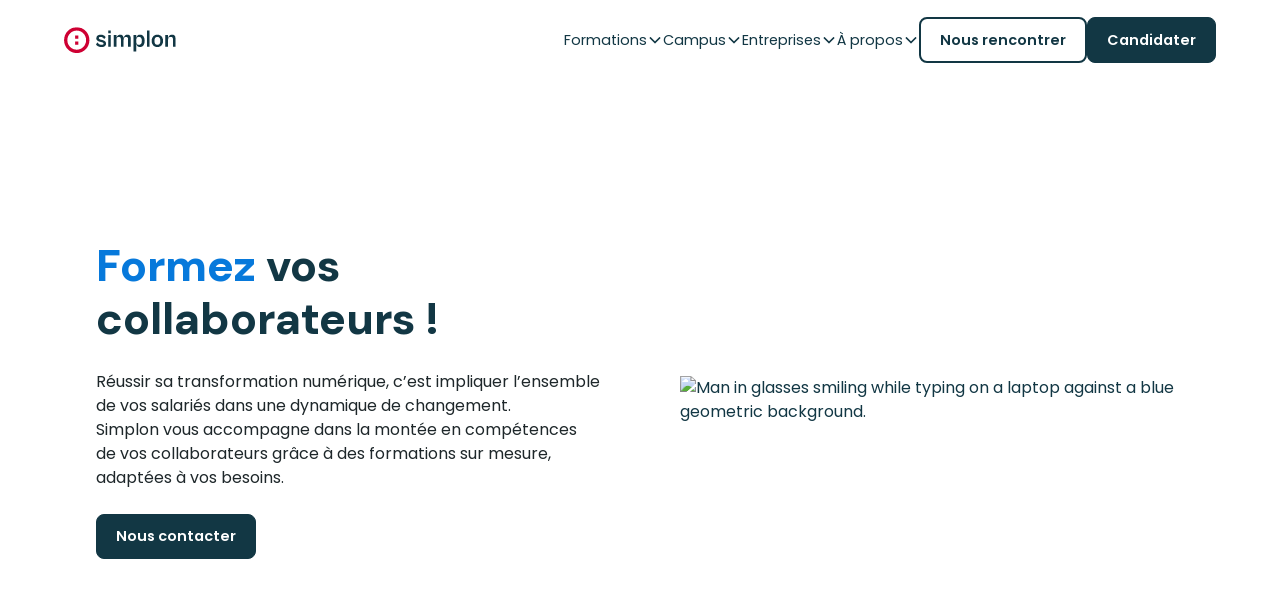

--- FILE ---
content_type: text/html
request_url: https://www.simplon.co/entreprise/former-vos-collaborateurs
body_size: 33870
content:
<!DOCTYPE html><!-- Last Published: Wed Dec 17 2025 16:37:13 GMT+0000 (Coordinated Universal Time) --><html data-wf-domain="www.simplon.co" data-wf-page="670645c8a9c979da6b60f756" data-wf-site="6703a475ba8103794242a832" lang="fr-FR"><head><meta charset="utf-8"/><title>Former vos collaborateurs</title><meta content="Réussir sa transformation numérique, c’est impliquer l’ensemble de vos salariés dans une dynamique de changement. Simplon vous accompagne dans la montée en compétences de vos collaborateurs grâce à des formations sur mesure, adaptées à vos besoins." name="description"/><meta content="Former vos collaborateurs" property="og:title"/><meta content="Réussir sa transformation numérique, c’est impliquer l’ensemble de vos salariés dans une dynamique de changement. Simplon vous accompagne dans la montée en compétences de vos collaborateurs grâce à des formations sur mesure, adaptées à vos besoins." property="og:description"/><meta content="Former vos collaborateurs" property="twitter:title"/><meta content="Réussir sa transformation numérique, c’est impliquer l’ensemble de vos salariés dans une dynamique de changement. Simplon vous accompagne dans la montée en compétences de vos collaborateurs grâce à des formations sur mesure, adaptées à vos besoins." property="twitter:description"/><meta property="og:type" content="website"/><meta content="summary_large_image" name="twitter:card"/><meta content="width=device-width, initial-scale=1" name="viewport"/><link href="https://cdn.prod.website-files.com/6703a475ba8103794242a832/css/simplon-preprod.webflow.shared.a8d1bade6.min.css" rel="stylesheet" type="text/css"/><link href="https://fonts.googleapis.com" rel="preconnect"/><link href="https://fonts.gstatic.com" rel="preconnect" crossorigin="anonymous"/><script src="https://ajax.googleapis.com/ajax/libs/webfont/1.6.26/webfont.js" type="text/javascript"></script><script type="text/javascript">WebFont.load({  google: {    families: ["Poppins:100,100italic,200,200italic,300,300italic,regular,italic,500,500italic,600,600italic,700,700italic,800,800italic,900,900italic","DM Sans:100,200,300,regular,500,600,700,800,900,100italic,200italic,300italic,italic,500italic,600italic,700italic,800italic,900italic"]  }});</script><script type="text/javascript">!function(o,c){var n=c.documentElement,t=" w-mod-";n.className+=t+"js",("ontouchstart"in o||o.DocumentTouch&&c instanceof DocumentTouch)&&(n.className+=t+"touch")}(window,document);</script><link href="https://cdn.prod.website-files.com/6703a475ba8103794242a832/67064e7084c09343c48e3a77_Faviconx32.png" rel="shortcut icon" type="image/x-icon"/><link href="https://cdn.prod.website-files.com/6703a475ba8103794242a832/67064e714cdcf5a9bba58b7b_Faviconx256.png" rel="apple-touch-icon"/><script async="" src="https://www.googletagmanager.com/gtag/js?id=G-EMLRV40809"></script><script type="text/javascript">window.dataLayer = window.dataLayer || [];function gtag(){dataLayer.push(arguments);}gtag('set', 'developer_id.dZGVlNj', true);gtag('js', new Date());gtag('config', 'G-EMLRV40809');</script><script src="https://www.google.com/recaptcha/api.js" type="text/javascript"></script><!-- Google Tag Manager -->
<script>(function(w,d,s,l,i){w[l]=w[l]||[];w[l].push({'gtm.start':
new Date().getTime(),event:'gtm.js'});var f=d.getElementsByTagName(s)[0],
j=d.createElement(s),dl=l!='dataLayer'?'&l='+l:'';j.async=true;j.src=
'https://www.googletagmanager.com/gtm.js?id='+i+dl;f.parentNode.insertBefore(j,f);
})(window,document,'script','dataLayer','GTM-MXQ5KZ4T');</script>

<!-- End Google Tag Manager -->



<!-- Keep this css code to improve the font quality-->
<style>
  * {
  -webkit-font-smoothing: antialiased;
  -moz-osx-font-smoothing: grayscale;
  -o-font-smoothing: antialiased;
  -webkit-appearance:none;
}
</style>

<!-- [Attributes by Finsweet] CMS Tabs -->
<script async src="https://cdn.jsdelivr.net/npm/@finsweet/attributes-cmstabs@1/cmstabs.js"></script>

<!-- [Attributes by Finsweet] CMS Filter -->
<script async src="https://cdn.jsdelivr.net/npm/@finsweet/attributes-cmsfilter@1/cmsfilter.js"></script>

<!-- [Attributes by Finsweet] CMS Slider -->
<script async src="https://cdn.jsdelivr.net/npm/@finsweet/attributes-cmsslider@1/cmsslider.js"></script>

<!-- [Attributes by Finsweet] CMS Nest -->
<script async src="https://cdn.jsdelivr.net/npm/@finsweet/attributes-cmsnest@1/cmsnest.js"></script>

<!-- [Attributes by Finsweet] CMS Select -->
<script async src="https://cdn.jsdelivr.net/npm/@finsweet/attributes-cmsselect@1/cmsselect.js"></script>

<!-- [Attributes by Finsweet] CMS Sort -->
<script async src="https://cdn.jsdelivr.net/npm/@finsweet/attributes-cmssort@1/cmssort.js"></script>

<!-- [Attributes by Finsweet] Range Slider -->
<script defer src="https://cdn.jsdelivr.net/npm/@finsweet/attributes-rangeslider@1/rangeslider.js"></script>

<!-- [Attributes by Finsweet] CMS Load -->
<script async src="https://cdn.jsdelivr.net/npm/@finsweet/attributes-cmsload@1/cmsload.js"></script>

<!-- Finsweet Attributes -->
<script async type="module"
src="https://cdn.jsdelivr.net/npm/@finsweet/attributes@2/attributes.js"
fs-list
></script>
<script src="https://cdn.jsdelivr.net/npm/canvas-confetti@1.6.0/dist/confetti.browser.min.js"></script>




</head><body class="body"><div class="page-wrapper"><div class="global-styles w-embed"><style>

/* Ensure all elements inherit the color from its parent */
body * {
    color: inherit;
}

a,
.w-input,
.w-select,
.w-tab-link,
.w-nav-link,
.w-slider-arrow-left,
.w-slider-arrow-right,
.w-dropdown-btn,
.w-dropdown-toggle,
.w-dropdown-link {
  color: inherit;
  text-decoration: inherit;
  font-size: inherit;
}

/* Focus state style for keyboard navigation for the focusable elements */
*[tabindex]:focus-visible,
  input[type="file"]:focus-visible {
   outline: 0.125rem solid #4d65ff;
   outline-offset: 0.125rem;
}

/* Get rid of top margin on first element in any rich text element */
.w-richtext > :not(div):first-child, .w-richtext > div:first-child > :first-child {
  margin-top: 0 !important;
}

/* Get rid of bottom margin on last element in any rich text element */
.w-richtext>:last-child, .w-richtext ol li:last-child, .w-richtext ul li:last-child {
	margin-bottom: 0 !important;
}

.text-rich-text p, .text-rich-text ol, .text-rich-text ol li, .text-rich-text ul li {
	color: var(--greyscale--grey-1);
  font-size: 0,9rem;
}


.w-richtext a{
text-decoration: underline;
color: var(--brand--blue);
font-weight: 500;
}

.w-richtext a:hover{
color: var(--brand--blue)
}

/* Prevent all click and hover interaction with an element */
.pointer-events-off {
	pointer-events: none;
}

/* Enables all click and hover interaction with an element */
.pointer-events-on {
  pointer-events: auto;
}

/* Create a class of .div-square which maintains a 1:1 dimension of a div */
.div-square::after {
	content: "";
	display: block;
	padding-bottom: 100%;
}

/* Make sure containers never lose their center alignment */
.container-medium,.container-small, .container-large {
	margin-right: auto !important;
  margin-left: auto !important;
}


/* Apply "..." after 3 lines of text */
.text-style-3lines {
	display: -webkit-box;
	overflow: hidden;
	-webkit-line-clamp: 3;
	-webkit-box-orient: vertical;
}

/* Apply "..." after 2 lines of text */
.text-style-2lines {
	display: -webkit-box;
	overflow: hidden;
	-webkit-line-clamp: 2;
	-webkit-box-orient: vertical;
}

/* Adds inline flex display */
.display-inlineflex {
  display: inline-flex;
}

/* These classes are never overwritten */
.hide {
  display: none !important;
}

@media screen and (max-width: 991px) {
    .hide, .hide-tablet {
        display: none !important;
    }
}
  @media screen and (max-width: 767px) {
    .hide-mobile-landscape{
      display: none !important;
    }
}
  @media screen and (max-width: 479px) {
    .hide-mobile{
      display: none !important;
    }
}
 
.margin-0 {
  margin: 0rem !important;
}
  
.padding-0 {
  padding: 0rem !important;
}

.spacing-clean {
padding: 0rem !important;
margin: 0rem !important;
}

.margin-top {
  margin-right: 0rem !important;
  margin-bottom: 0rem !important;
  margin-left: 0rem !important;
}

.padding-top {
  padding-right: 0rem !important;
  padding-bottom: 0rem !important;
  padding-left: 0rem !important;
}
  
.margin-right {
  margin-top: 0rem !important;
  margin-bottom: 0rem !important;
  margin-left: 0rem !important;
}

.padding-right {
  padding-top: 0rem !important;
  padding-bottom: 0rem !important;
  padding-left: 0rem !important;
}

.margin-bottom {
  margin-top: 0rem !important;
  margin-right: 0rem !important;
  margin-left: 0rem !important;
}

.padding-bottom {
  padding-top: 0rem !important;
  padding-right: 0rem !important;
  padding-left: 0rem !important;
}

.margin-left {
  margin-top: 0rem !important;
  margin-right: 0rem !important;
  margin-bottom: 0rem !important;
}
  
.padding-left {
  padding-top: 0rem !important;
  padding-right: 0rem !important;
  padding-bottom: 0rem !important;
}
  
.margin-horizontal {
  margin-top: 0rem !important;
  margin-bottom: 0rem !important;
}

.padding-horizontal {
  padding-top: 0rem !important;
  padding-bottom: 0rem !important;
}

.margin-vertical {
  margin-right: 0rem !important;
  margin-left: 0rem !important;
}
  
.padding-vertical {
  padding-right: 0rem !important;
  padding-left: 0rem !important;
}

/* Apply "..." at 100% width */
.truncate-width { 
		width: 100%; 
    white-space: nowrap; 
    overflow: hidden; 
    text-overflow: ellipsis; 
}
/* Removes native scrollbar */
.no-scrollbar {
    -ms-overflow-style: none;
    overflow: -moz-scrollbars-none; 
}

.no-scrollbar::-webkit-scrollbar {
    display: none;
}

.ellipsis-1 {
    display: -webkit-box;       /* Creates a flexible box */
    -webkit-box-orient: vertical; /* Sets the box to use vertical orientation */
    -webkit-line-clamp: 1;      /* Limits the text to 1 line */
    overflow: hidden;           /* Hides the overflowing content */
    text-overflow: ellipsis;    /* Adds an ellipsis for truncated content */
}

.ellipsis-2 {
    display: -webkit-box;
    -webkit-line-clamp: 2; /* Limits to 2 lines */
    -webkit-box-orient: vertical;
    overflow: hidden;
    text-overflow: ellipsis;
}

.ellipsis-3 {
    display: -webkit-box;
    -webkit-line-clamp: 3; /* Limits to 3 lines */
    -webkit-box-orient: vertical;
    overflow: hidden;
    text-overflow: ellipsis;
}

body.published-mode .v-tab_link * {
    pointer-events: none; /* Désactive tous les événements de la souris */
    cursor: default; /* Change le curseur pour indiquer qu'ils ne sont pas interactifs */
}

body.published-mode .button.next-tab-btn * {
    pointer-events: none; /* Désactive tous les événements de la souris */
    cursor: default; /* Change le curseur pour indiquer qu'ils ne sont pas interactifs */
}


.full-video iframe{
    top: 0;
    left: 0;
    position: absolute;
    width: 100%;
    height: 100%;
    border: 0;
}

/* Formations Menu Re-Order */
[data-level="decouverte"] {
    order: 1;
}

[data-level="debutant"] {
    order: 2;
}

[data-level="intermediaire"] {
    order: 3;
}

[data-level="avance"] {
    order: 4;
}

/* align button session and */
.container-level-tags {
    align-self: end;
}

/* put weight on menu span active */
label.radio-button-field.w-radio.fs-cmsfilter_active span {
    font-weight: 600;
    text-decoration: underline;
}

.container-top-cas-client .w-dyn-empty {
    display: none;
}


@media (max-width: 767px) {

.cms_mask.events {
    width: 100%;
}

.cms_slide .icon-embed-custom {
    display: none;
}

.cms_slide  .content-top-cards-session {
    flex-flow: initial;
}

.cms_slide .content-level-dur-e {
    flex-wrap: wrap;
}

.cms_slide {
    padding-right: 0 !important;
}

  .maps_tabs-menu {
    flex-flow: row;
  }
  
  .formation_tabs {
	max-height: 100%;
}

  .maps_tabs-menu  .tabs-container {
    display: flex;
    overflow-x: auto;
    white-space: nowrap;
    gap: 1rem;
  }
  
  .maps_tabs-menu .formations_tabs-link {
    flex: 0 0 auto;
    max-width: 80%;
  }
  
  .maps_tabs-menu .content-title-cards-session h3 {
    white-space: nowrap;
    overflow: hidden;
    word-wrap: break-word;
    white-space: normal;
  }

}

iframe {
    border: none;
}

</style></div><main class="main-wrapper"><div data-animation="default" class="navbar_component w-nav" data-easing2="ease" fs-scrolldisable-element="smart-nav" data-easing="ease" data-collapse="medium" data-w-id="a52bd2da-f582-01a6-da64-fe207cbd748c" role="banner" data-duration="400"><div class="navbar_container"><a href="/" class="navbar10_logo-link w-nav-brand"><img loading="lazy" src="https://cdn.prod.website-files.com/6703a475ba8103794242a832/6703aae143d2a47a93037982_Calque_1.svg" alt="" class="navbar10_logo"/></a><nav role="navigation" class="navbar10_menu w-nav-menu"><div class="navbar10_menu-left"><div data-delay="300" data-hover="false" data-w-id="a52bd2da-f582-01a6-da64-fe207cbd7492" class="navbar_menu-dropdown w-dropdown"><div class="navbar_dropdown-toggle w-dropdown-toggle"><div class="text-dropdown">Formations</div><div class="dropdown-chevron w-embed"><svg width=" 100%" height=" 100%" viewBox="0 0 16 16" fill="none" xmlns="http://www.w3.org/2000/svg">
<path fill-rule="evenodd" clip-rule="evenodd" d="M2.55806 6.29544C2.46043 6.19781 2.46043 6.03952 2.55806 5.94189L3.44195 5.058C3.53958 4.96037 3.69787 4.96037 3.7955 5.058L8.00001 9.26251L12.2045 5.058C12.3021 4.96037 12.4604 4.96037 12.5581 5.058L13.4419 5.94189C13.5396 6.03952 13.5396 6.19781 13.4419 6.29544L8.17678 11.5606C8.07915 11.6582 7.92086 11.6582 7.82323 11.5606L2.55806 6.29544Z" fill="currentColor"/>
</svg></div></div><nav class="navbar10_dropdown-list w-dropdown-list"><div class="form-container w-form"><form fs-cmsfilter-element="filters-15" name="email-form" data-name="Email Form" method="get" class="form-list" data-wf-page-id="670645c8a9c979da6b60f756" data-wf-element-id="f8edca98-7ddc-fe9c-506c-bcd6511a412f"><div class="navbar-dropdown_container"><div id="w-node-a52bd2da-f582-01a6-da64-fe207cbd7499-7cbd748c" class="navbar_dropdown-content"><div class="container-filiere"><div class="margin-bottom margin-xsmall"><h4 class="text-size-small text-weight-semibold">Nos filières</h4></div><div class="w-dyn-list"><div fs-cmssort-element="trigger-15" role="list" class="flex-filieres_filters w-dyn-items"><div role="listitem" class="max-width-full w-dyn-item"><label fs-cmsfilter-active="is-active" data-w-id="6a52be79-8ada-cfba-9e9e-7728a8f9847a" class="radio-button-field w-radio"><input type="radio" name="radio" id="radio" data-name="Radio" class="w-form-formradioinput radio-nav w-radio-input" checked="" value="Radio"/><span fs-cmsfilte-field="url_session" fs-cmsfilter-field="filiere-menu" fs-cmssort-field="number" class="filters-link_navbar w-form-label" for="radio">Développement</span></label></div><div role="listitem" class="max-width-full w-dyn-item"><label fs-cmsfilter-active="is-active" data-w-id="6a52be79-8ada-cfba-9e9e-7728a8f9847a" class="radio-button-field w-radio"><input type="radio" name="radio" id="radio" data-name="Radio" class="w-form-formradioinput radio-nav w-radio-input" value="Radio"/><span fs-cmsfilte-field="url_session" fs-cmsfilter-field="filiere-menu" fs-cmssort-field="number" class="filters-link_navbar w-form-label" for="radio">Réseaux &amp; Cybersécurité</span></label></div><div role="listitem" class="max-width-full w-dyn-item"><label fs-cmsfilter-active="is-active" data-w-id="6a52be79-8ada-cfba-9e9e-7728a8f9847a" class="radio-button-field w-radio"><input type="radio" name="radio" id="radio" data-name="Radio" class="w-form-formradioinput radio-nav w-radio-input" value="Radio"/><span fs-cmsfilte-field="url_session" fs-cmsfilter-field="filiere-menu" fs-cmssort-field="number" class="filters-link_navbar w-form-label" for="radio">Data / IA</span></label></div><div role="listitem" class="max-width-full w-dyn-item"><label fs-cmsfilter-active="is-active" data-w-id="6a52be79-8ada-cfba-9e9e-7728a8f9847a" class="radio-button-field w-radio"><input type="radio" name="radio" id="radio" data-name="Radio" class="w-form-formradioinput radio-nav w-radio-input" value="Radio"/><span fs-cmsfilte-field="url_session" fs-cmsfilter-field="filiere-menu" fs-cmssort-field="number" class="filters-link_navbar w-form-label" for="radio">Compétences numériques</span></label></div></div></div></div><div class="container-alternance-auto more-page"><div class="divider-2 _2"></div><a href="/alternance" class="nav_formations-link is-morepage w-inline-block"><h6 class="text-cards-nav">Alternance</h6><div class="link-alternance max-width-full"><div class="text-alternance_bis-2">En savoir plus</div><div class="icon-1x1-xsmall w-embed"><svg xmlns="http://www.w3.org/2000/svg" width="24" height="25" viewBox="0 0 24 25" fill="none">
  <path d="M10 7.5L15 12.5L10 17.5" stroke="currentcolor" stroke-width="2" stroke-linecap="round" stroke-linejoin="round"/>
</svg></div></div></a></div></div><div id="w-node-_9a17bfed-00b4-0c2b-6c1e-4b8541bafd2a-7cbd748c" class="navbar_dropdown-content-right"><div data-w-id="9a17bfed-00b4-0c2b-6c1e-4b8541bafd2b" class="container-top-formations-nav hidden-desk"><div class="icon-1x1-xxsmall _20px w-embed"><svg xmlns="http://www.w3.org/2000/svg" width="20" height="21" viewBox="0 0 20 21" fill="none">
  <path d="M13 15.5L8 10.5L13 5.5" stroke="#123744" stroke-width="2" stroke-linecap="round" stroke-linejoin="round"/>
</svg></div></div><div class="container-top-formations-nav"><div class="w-dyn-list"><div id="fillere-nav" fs-cmsfilter-element="list-15" role="list" class="flex-nav w-dyn-items"><div role="listitem" class="collection-item---nav w-dyn-item"><div>Tout savoir sur la fillière</div><a href="/competences-numeriques" class="link-nav-filieres button w-inline-block"><div class="container-text-nav"><div fs-cmsfilter-field="filiere-menu">Compétences numériques</div></div><div class="icon-1x1-small w-embed"><svg xmlns="http://www.w3.org/2000/svg" width="33" height="33" viewBox="0 0 33 33" fill="none">
  <path d="M14.0794 9.66745L20.7949 16.3829L14.0794 23.0984" stroke="currentcolor" stroke-width="2.6862" stroke-linecap="round" stroke-linejoin="round"/>
</svg></div></a></div><div role="listitem" class="collection-item---nav w-dyn-item"><div>Tout savoir sur la fillière</div><a href="/data-ia" class="link-nav-filieres button w-inline-block"><div class="container-text-nav"><div fs-cmsfilter-field="filiere-menu">Data / IA</div></div><div class="icon-1x1-small w-embed"><svg xmlns="http://www.w3.org/2000/svg" width="33" height="33" viewBox="0 0 33 33" fill="none">
  <path d="M14.0794 9.66745L20.7949 16.3829L14.0794 23.0984" stroke="currentcolor" stroke-width="2.6862" stroke-linecap="round" stroke-linejoin="round"/>
</svg></div></a></div><div role="listitem" class="collection-item---nav w-dyn-item"><div>Tout savoir sur la fillière</div><a href="/reseaux-cybersecurite" class="link-nav-filieres button w-inline-block"><div class="container-text-nav"><div fs-cmsfilter-field="filiere-menu">Réseaux &amp; Cybersécurité</div></div><div class="icon-1x1-small w-embed"><svg xmlns="http://www.w3.org/2000/svg" width="33" height="33" viewBox="0 0 33 33" fill="none">
  <path d="M14.0794 9.66745L20.7949 16.3829L14.0794 23.0984" stroke="currentcolor" stroke-width="2.6862" stroke-linecap="round" stroke-linejoin="round"/>
</svg></div></a></div><div role="listitem" class="collection-item---nav w-dyn-item"><div>Tout savoir sur la fillière</div><a href="/developpement" class="link-nav-filieres button w-inline-block"><div class="container-text-nav"><div fs-cmsfilter-field="filiere-menu">Développement</div></div><div class="icon-1x1-small w-embed"><svg xmlns="http://www.w3.org/2000/svg" width="33" height="33" viewBox="0 0 33 33" fill="none">
  <path d="M14.0794 9.66745L20.7949 16.3829L14.0794 23.0984" stroke="currentcolor" stroke-width="2.6862" stroke-linecap="round" stroke-linejoin="round"/>
</svg></div></a></div></div></div></div><div class="navbar_blog-list-wrapper"><div class="text-title">Formations</div><div class="collection-list-wrapper-2 collection-wrapper w-dyn-list"><div fs-cmsorder-element="list-15" fs-cmsfilter-element="list-15" role="list" class="navbar10_blog-list w-dyn-items"><div data-level="intermediaire" id="w-node-_9a17bfed-00b4-0c2b-6c1e-4b8541bafd3a-7cbd748c" role="listitem" class="collection-item w-dyn-item"><a href="/reseaux-cybersecurite/administrateur-cloud" class="nav_formations-link w-inline-block"><div class="container-tabs-campus"><div class="content-icon"><img loading="lazy" src="https://cdn.prod.website-files.com/67051d32c5ec17369b96497c/6718e1a3216df138ca5e8434_Level%3D3.svg" alt="" class="icon-1x1-xsmall"/></div><div class="content-title-cards-session flex-bottom"><div fs-cmsfilter-field="filiere-menu" class="hide-filter">Réseaux &amp; Cybersécurité</div><div id="trie-lvl-formation" fs-cmssort-field="number" fs-cmssort-type="number" class="hide-filter name-field">3</div><div class="margin-bottom margin-custom3"><h3 class="text-cards-nav">Administrateur Cloud</h3></div><div class="wrapper-tag-formation"><div class="content-niveau"><div class="text-niveau right-pad">Intermédiaire</div><div class="text-niveau"> (</div><div class="text-niveau">Bac +3</div><div class="text-niveau">)</div></div><div class="tag-formation w-condition-invisible"><div class="text-size-tiny text-weight-semibold w-dyn-bind-empty"></div></div></div></div></div><div class="icon-1x1-xsmall w-embed"><svg xmlns="http://www.w3.org/2000/svg" width="24" height="25" viewBox="0 0 24 25" fill="none">
  <path d="M10 7.5L15 12.5L10 17.5" stroke="currentcolor" stroke-width="2" stroke-linecap="round" stroke-linejoin="round"/>
</svg></div></a></div><div data-level="intermediaire" id="w-node-_9a17bfed-00b4-0c2b-6c1e-4b8541bafd3a-7cbd748c" role="listitem" class="collection-item w-dyn-item"><a href="/reseaux-cybersecurite/administrateur-solutions-cyber" class="nav_formations-link w-inline-block"><div class="container-tabs-campus"><div class="content-icon"><img loading="lazy" src="https://cdn.prod.website-files.com/67051d32c5ec17369b96497c/6718e1a3216df138ca5e8434_Level%3D3.svg" alt="" class="icon-1x1-xsmall"/></div><div class="content-title-cards-session flex-bottom"><div fs-cmsfilter-field="filiere-menu" class="hide-filter">Réseaux &amp; Cybersécurité</div><div id="trie-lvl-formation" fs-cmssort-field="number" fs-cmssort-type="number" class="hide-filter name-field">3</div><div class="margin-bottom margin-custom3"><h3 class="text-cards-nav">Administrateur Solutions Cybersécurité</h3></div><div class="wrapper-tag-formation"><div class="content-niveau"><div class="text-niveau right-pad">Intermédiaire</div><div class="text-niveau"> (</div><div class="text-niveau">Bac +3</div><div class="text-niveau">)</div></div><div class="tag-formation w-condition-invisible"><div class="text-size-tiny text-weight-semibold w-dyn-bind-empty"></div></div></div></div></div><div class="icon-1x1-xsmall w-embed"><svg xmlns="http://www.w3.org/2000/svg" width="24" height="25" viewBox="0 0 24 25" fill="none">
  <path d="M10 7.5L15 12.5L10 17.5" stroke="currentcolor" stroke-width="2" stroke-linecap="round" stroke-linejoin="round"/>
</svg></div></a></div><div data-level="intermediaire" id="w-node-_9a17bfed-00b4-0c2b-6c1e-4b8541bafd3a-7cbd748c" role="listitem" class="collection-item w-dyn-item"><a href="/reseaux-cybersecurite/administrateur-dinfrastructures-securisees" class="nav_formations-link w-inline-block"><div class="container-tabs-campus"><div class="content-icon"><img loading="lazy" src="https://cdn.prod.website-files.com/67051d32c5ec17369b96497c/6718e1a3216df138ca5e8434_Level%3D3.svg" alt="" class="icon-1x1-xsmall"/></div><div class="content-title-cards-session flex-bottom"><div fs-cmsfilter-field="filiere-menu" class="hide-filter">Réseaux &amp; Cybersécurité</div><div id="trie-lvl-formation" fs-cmssort-field="number" fs-cmssort-type="number" class="hide-filter name-field">3</div><div class="margin-bottom margin-custom3"><h3 class="text-cards-nav">Administrateur d&#x27;Infrastructures Sécurisées</h3></div><div class="wrapper-tag-formation"><div class="content-niveau"><div class="text-niveau right-pad">Intermédiaire</div><div class="text-niveau"> (</div><div class="text-niveau">Bac +3</div><div class="text-niveau">)</div></div><div class="tag-formation w-condition-invisible"><div class="text-size-tiny text-weight-semibold w-dyn-bind-empty"></div></div></div></div></div><div class="icon-1x1-xsmall w-embed"><svg xmlns="http://www.w3.org/2000/svg" width="24" height="25" viewBox="0 0 24 25" fill="none">
  <path d="M10 7.5L15 12.5L10 17.5" stroke="currentcolor" stroke-width="2" stroke-linecap="round" stroke-linejoin="round"/>
</svg></div></a></div><div data-level="avance" id="w-node-_9a17bfed-00b4-0c2b-6c1e-4b8541bafd3a-7cbd748c" role="listitem" class="collection-item w-dyn-item"><a href="/developpement/concepteur-developpeur-jeux-video-vr-3d" class="nav_formations-link w-inline-block"><div class="container-tabs-campus"><div class="content-icon"><img loading="lazy" src="https://cdn.prod.website-files.com/67051d32c5ec17369b96497c/6718e19e93b6e71151efa237_Level%3D4.svg" alt="" class="icon-1x1-xsmall"/></div><div class="content-title-cards-session flex-bottom"><div fs-cmsfilter-field="filiere-menu" class="hide-filter">Développement</div><div id="trie-lvl-formation" fs-cmssort-field="number" fs-cmssort-type="number" class="hide-filter name-field">4</div><div class="margin-bottom margin-custom3"><h3 class="text-cards-nav">Concepteur Développeur Jeux Vidéo VR 3D</h3></div><div class="wrapper-tag-formation"><div class="content-niveau"><div class="text-niveau right-pad">Avancé</div><div class="text-niveau"> (</div><div class="text-niveau">Bac +5</div><div class="text-niveau">)</div></div><div class="tag-formation w-condition-invisible"><div class="text-size-tiny text-weight-semibold w-dyn-bind-empty"></div></div></div></div></div><div class="icon-1x1-xsmall w-embed"><svg xmlns="http://www.w3.org/2000/svg" width="24" height="25" viewBox="0 0 24 25" fill="none">
  <path d="M10 7.5L15 12.5L10 17.5" stroke="currentcolor" stroke-width="2" stroke-linecap="round" stroke-linejoin="round"/>
</svg></div></a></div><div data-level="intermediaire" id="w-node-_9a17bfed-00b4-0c2b-6c1e-4b8541bafd3a-7cbd748c" role="listitem" class="collection-item w-dyn-item"><a href="/developpement/concepteur-developpeur-dapplications" class="nav_formations-link w-inline-block"><div class="container-tabs-campus"><div class="content-icon"><img loading="lazy" src="https://cdn.prod.website-files.com/67051d32c5ec17369b96497c/6718e1a3216df138ca5e8434_Level%3D3.svg" alt="" class="icon-1x1-xsmall"/></div><div class="content-title-cards-session flex-bottom"><div fs-cmsfilter-field="filiere-menu" class="hide-filter">Développement</div><div id="trie-lvl-formation" fs-cmssort-field="number" fs-cmssort-type="number" class="hide-filter name-field">3</div><div class="margin-bottom margin-custom3"><h3 class="text-cards-nav">Concepteur Développeur d&#x27;Applications</h3></div><div class="wrapper-tag-formation"><div class="content-niveau"><div class="text-niveau right-pad">Intermédiaire</div><div class="text-niveau"> (</div><div class="text-niveau">Bac +3</div><div class="text-niveau">)</div></div><div class="tag-formation w-condition-invisible"><div class="text-size-tiny text-weight-semibold w-dyn-bind-empty"></div></div></div></div></div><div class="icon-1x1-xsmall w-embed"><svg xmlns="http://www.w3.org/2000/svg" width="24" height="25" viewBox="0 0 24 25" fill="none">
  <path d="M10 7.5L15 12.5L10 17.5" stroke="currentcolor" stroke-width="2" stroke-linecap="round" stroke-linejoin="round"/>
</svg></div></a></div><div data-level="intermediaire" id="w-node-_9a17bfed-00b4-0c2b-6c1e-4b8541bafd3a-7cbd748c" role="listitem" class="collection-item w-dyn-item"><a href="/developpement/concepteur-developpeur-dapplications-devops" class="nav_formations-link w-inline-block"><div class="container-tabs-campus"><div class="content-icon"><img loading="lazy" src="https://cdn.prod.website-files.com/67051d32c5ec17369b96497c/6718e1a3216df138ca5e8434_Level%3D3.svg" alt="" class="icon-1x1-xsmall"/></div><div class="content-title-cards-session flex-bottom"><div fs-cmsfilter-field="filiere-menu" class="hide-filter">Développement</div><div id="trie-lvl-formation" fs-cmssort-field="number" fs-cmssort-type="number" class="hide-filter name-field">3</div><div class="margin-bottom margin-custom3"><h3 class="text-cards-nav">Concepteur Développeur d&#x27;Applications DevOps</h3></div><div class="wrapper-tag-formation"><div class="content-niveau"><div class="text-niveau right-pad">Intermédiaire</div><div class="text-niveau"> (</div><div class="text-niveau">Bac +3</div><div class="text-niveau">)</div></div><div class="tag-formation w-condition-invisible"><div class="text-size-tiny text-weight-semibold w-dyn-bind-empty"></div></div></div></div></div><div class="icon-1x1-xsmall w-embed"><svg xmlns="http://www.w3.org/2000/svg" width="24" height="25" viewBox="0 0 24 25" fill="none">
  <path d="M10 7.5L15 12.5L10 17.5" stroke="currentcolor" stroke-width="2" stroke-linecap="round" stroke-linejoin="round"/>
</svg></div></a></div><div data-level="intermediaire" id="w-node-_9a17bfed-00b4-0c2b-6c1e-4b8541bafd3a-7cbd748c" role="listitem" class="collection-item w-dyn-item"><a href="/developpement/advanced-apple-foundation-program" class="nav_formations-link w-inline-block"><div class="container-tabs-campus"><div class="content-icon"><img loading="lazy" src="https://cdn.prod.website-files.com/67051d32c5ec17369b96497c/6718e1a3216df138ca5e8434_Level%3D3.svg" alt="" class="icon-1x1-xsmall"/></div><div class="content-title-cards-session flex-bottom"><div fs-cmsfilter-field="filiere-menu" class="hide-filter">Développement</div><div id="trie-lvl-formation" fs-cmssort-field="number" fs-cmssort-type="number" class="hide-filter name-field">3</div><div class="margin-bottom margin-custom3"><h3 class="text-cards-nav">Concepteur Développeur d&#x27;Applications Swift</h3></div><div class="wrapper-tag-formation"><div class="content-niveau"><div class="text-niveau right-pad">Intermédiaire</div><div class="text-niveau"> (</div><div class="text-niveau">Bac +3</div><div class="text-niveau">)</div></div><div class="tag-formation w-condition-invisible"><div class="text-size-tiny text-weight-semibold w-dyn-bind-empty"></div></div></div></div></div><div class="icon-1x1-xsmall w-embed"><svg xmlns="http://www.w3.org/2000/svg" width="24" height="25" viewBox="0 0 24 25" fill="none">
  <path d="M10 7.5L15 12.5L10 17.5" stroke="currentcolor" stroke-width="2" stroke-linecap="round" stroke-linejoin="round"/>
</svg></div></a></div><div data-level="intermediaire" id="w-node-_9a17bfed-00b4-0c2b-6c1e-4b8541bafd3a-7cbd748c" role="listitem" class="collection-item w-dyn-item"><a href="/developpement/concepteur-developpeur-specialisation-eco-conception" class="nav_formations-link w-inline-block"><div class="container-tabs-campus"><div class="content-icon"><img loading="lazy" src="https://cdn.prod.website-files.com/67051d32c5ec17369b96497c/6718e1a3216df138ca5e8434_Level%3D3.svg" alt="" class="icon-1x1-xsmall"/></div><div class="content-title-cards-session flex-bottom"><div fs-cmsfilter-field="filiere-menu" class="hide-filter">Développement</div><div id="trie-lvl-formation" fs-cmssort-field="number" fs-cmssort-type="number" class="hide-filter name-field">3</div><div class="margin-bottom margin-custom3"><h3 class="text-cards-nav">Concepteur Développeur d&#x27;Applications-Éco-conception</h3></div><div class="wrapper-tag-formation"><div class="content-niveau"><div class="text-niveau right-pad">Intermédiaire</div><div class="text-niveau"> (</div><div class="text-niveau">Bac +3</div><div class="text-niveau">)</div></div><div class="tag-formation w-condition-invisible"><div class="text-size-tiny text-weight-semibold w-dyn-bind-empty"></div></div></div></div></div><div class="icon-1x1-xsmall w-embed"><svg xmlns="http://www.w3.org/2000/svg" width="24" height="25" viewBox="0 0 24 25" fill="none">
  <path d="M10 7.5L15 12.5L10 17.5" stroke="currentcolor" stroke-width="2" stroke-linecap="round" stroke-linejoin="round"/>
</svg></div></a></div><div data-level="intermediaire" id="w-node-_9a17bfed-00b4-0c2b-6c1e-4b8541bafd3a-7cbd748c" role="listitem" class="collection-item w-dyn-item"><a href="/data-ia/data-analyst" class="nav_formations-link w-inline-block"><div class="container-tabs-campus"><div class="content-icon"><img loading="lazy" src="https://cdn.prod.website-files.com/67051d32c5ec17369b96497c/6718e1a3216df138ca5e8434_Level%3D3.svg" alt="" class="icon-1x1-xsmall"/></div><div class="content-title-cards-session flex-bottom"><div fs-cmsfilter-field="filiere-menu" class="hide-filter">Data / IA</div><div id="trie-lvl-formation" fs-cmssort-field="number" fs-cmssort-type="number" class="hide-filter name-field">3</div><div class="margin-bottom margin-custom3"><h3 class="text-cards-nav">Data Analyst</h3></div><div class="wrapper-tag-formation"><div class="content-niveau"><div class="text-niveau right-pad">Intermédiaire</div><div class="text-niveau"> (</div><div class="text-niveau">Bac +3</div><div class="text-niveau">)</div></div><div class="tag-formation w-condition-invisible"><div class="text-size-tiny text-weight-semibold w-dyn-bind-empty"></div></div></div></div></div><div class="icon-1x1-xsmall w-embed"><svg xmlns="http://www.w3.org/2000/svg" width="24" height="25" viewBox="0 0 24 25" fill="none">
  <path d="M10 7.5L15 12.5L10 17.5" stroke="currentcolor" stroke-width="2" stroke-linecap="round" stroke-linejoin="round"/>
</svg></div></a></div><div data-level="avance" id="w-node-_9a17bfed-00b4-0c2b-6c1e-4b8541bafd3a-7cbd748c" role="listitem" class="collection-item w-dyn-item"><a href="/data-ia/data-engineer" class="nav_formations-link w-inline-block"><div class="container-tabs-campus"><div class="content-icon"><img loading="lazy" src="https://cdn.prod.website-files.com/67051d32c5ec17369b96497c/6718e19e93b6e71151efa237_Level%3D4.svg" alt="" class="icon-1x1-xsmall"/></div><div class="content-title-cards-session flex-bottom"><div fs-cmsfilter-field="filiere-menu" class="hide-filter">Data / IA</div><div id="trie-lvl-formation" fs-cmssort-field="number" fs-cmssort-type="number" class="hide-filter name-field">4</div><div class="margin-bottom margin-custom3"><h3 class="text-cards-nav">Data Engineer</h3></div><div class="wrapper-tag-formation"><div class="content-niveau"><div class="text-niveau right-pad">Avancé</div><div class="text-niveau"> (</div><div class="text-niveau">Bac +5</div><div class="text-niveau">)</div></div><div class="tag-formation w-condition-invisible"><div class="text-size-tiny text-weight-semibold w-dyn-bind-empty"></div></div></div></div></div><div class="icon-1x1-xsmall w-embed"><svg xmlns="http://www.w3.org/2000/svg" width="24" height="25" viewBox="0 0 24 25" fill="none">
  <path d="M10 7.5L15 12.5L10 17.5" stroke="currentcolor" stroke-width="2" stroke-linecap="round" stroke-linejoin="round"/>
</svg></div></a></div><div data-level="decouverte" id="w-node-_9a17bfed-00b4-0c2b-6c1e-4b8541bafd3a-7cbd748c" role="listitem" class="collection-item w-dyn-item"><a href="/reseaux-cybersecurite/decouverte-metier-cybersecurite" class="nav_formations-link w-inline-block"><div class="container-tabs-campus"><div class="content-icon"><img loading="lazy" src="https://cdn.prod.website-files.com/67051d32c5ec17369b96497c/6718e1ada372847ee130279f_Level%3D1.svg" alt="" class="icon-1x1-xsmall"/></div><div class="content-title-cards-session flex-bottom"><div fs-cmsfilter-field="filiere-menu" class="hide-filter">Réseaux &amp; Cybersécurité</div><div id="trie-lvl-formation" fs-cmssort-field="number" fs-cmssort-type="number" class="hide-filter name-field">1</div><div class="margin-bottom margin-custom3"><h3 class="text-cards-nav">Découverte Métier Cybersécurité</h3></div><div class="wrapper-tag-formation"><div class="content-niveau"><div class="text-niveau right-pad">Découverte</div><div class="text-niveau w-condition-invisible"> (</div><div class="text-niveau w-dyn-bind-empty"></div><div class="text-niveau w-condition-invisible">)</div></div><div class="tag-formation w-condition-invisible"><div class="text-size-tiny text-weight-semibold w-dyn-bind-empty"></div></div></div></div></div><div class="icon-1x1-xsmall w-embed"><svg xmlns="http://www.w3.org/2000/svg" width="24" height="25" viewBox="0 0 24 25" fill="none">
  <path d="M10 7.5L15 12.5L10 17.5" stroke="currentcolor" stroke-width="2" stroke-linecap="round" stroke-linejoin="round"/>
</svg></div></a></div><div data-level="decouverte" id="w-node-_9a17bfed-00b4-0c2b-6c1e-4b8541bafd3a-7cbd748c" role="listitem" class="collection-item w-dyn-item"><a href="/developpement/decouverte-metier-developpement" class="nav_formations-link w-inline-block"><div class="container-tabs-campus"><div class="content-icon"><img loading="lazy" src="https://cdn.prod.website-files.com/67051d32c5ec17369b96497c/6718e1ada372847ee130279f_Level%3D1.svg" alt="" class="icon-1x1-xsmall"/></div><div class="content-title-cards-session flex-bottom"><div fs-cmsfilter-field="filiere-menu" class="hide-filter">Développement</div><div id="trie-lvl-formation" fs-cmssort-field="number" fs-cmssort-type="number" class="hide-filter name-field">1</div><div class="margin-bottom margin-custom3"><h3 class="text-cards-nav">Découverte Métier Développement</h3></div><div class="wrapper-tag-formation"><div class="content-niveau"><div class="text-niveau right-pad">Découverte</div><div class="text-niveau w-condition-invisible"> (</div><div class="text-niveau w-dyn-bind-empty"></div><div class="text-niveau w-condition-invisible">)</div></div><div class="tag-formation w-condition-invisible"><div class="text-size-tiny text-weight-semibold w-dyn-bind-empty"></div></div></div></div></div><div class="icon-1x1-xsmall w-embed"><svg xmlns="http://www.w3.org/2000/svg" width="24" height="25" viewBox="0 0 24 25" fill="none">
  <path d="M10 7.5L15 12.5L10 17.5" stroke="currentcolor" stroke-width="2" stroke-linecap="round" stroke-linejoin="round"/>
</svg></div></a></div><div data-level="decouverte" id="w-node-_9a17bfed-00b4-0c2b-6c1e-4b8541bafd3a-7cbd748c" role="listitem" class="collection-item w-dyn-item"><a href="/data-ia/decouverte-metier-ia" class="nav_formations-link w-inline-block"><div class="container-tabs-campus"><div class="content-icon"><img loading="lazy" src="https://cdn.prod.website-files.com/67051d32c5ec17369b96497c/6718e1ada372847ee130279f_Level%3D1.svg" alt="" class="icon-1x1-xsmall"/></div><div class="content-title-cards-session flex-bottom"><div fs-cmsfilter-field="filiere-menu" class="hide-filter">Data / IA</div><div id="trie-lvl-formation" fs-cmssort-field="number" fs-cmssort-type="number" class="hide-filter name-field">1</div><div class="margin-bottom margin-custom3"><h3 class="text-cards-nav">Découverte Métier IA</h3></div><div class="wrapper-tag-formation"><div class="content-niveau"><div class="text-niveau right-pad">Découverte</div><div class="text-niveau w-condition-invisible"> (</div><div class="text-niveau w-dyn-bind-empty"></div><div class="text-niveau w-condition-invisible">)</div></div><div class="tag-formation"><div style="color:hsla(277.88235294117646, 100.00%, 50.00%, 1.00)" class="text-size-tiny text-weight-semibold">AI JUMP</div></div></div></div></div><div class="icon-1x1-xsmall w-embed"><svg xmlns="http://www.w3.org/2000/svg" width="24" height="25" viewBox="0 0 24 25" fill="none">
  <path d="M10 7.5L15 12.5L10 17.5" stroke="currentcolor" stroke-width="2" stroke-linecap="round" stroke-linejoin="round"/>
</svg></div></a></div><div data-level="decouverte" id="w-node-_9a17bfed-00b4-0c2b-6c1e-4b8541bafd3a-7cbd748c" role="listitem" class="collection-item w-dyn-item"><a href="/reseaux-cybersecurite/decouverte-metier-reseaux" class="nav_formations-link w-inline-block"><div class="container-tabs-campus"><div class="content-icon"><img loading="lazy" src="https://cdn.prod.website-files.com/67051d32c5ec17369b96497c/6718e1ada372847ee130279f_Level%3D1.svg" alt="" class="icon-1x1-xsmall"/></div><div class="content-title-cards-session flex-bottom"><div fs-cmsfilter-field="filiere-menu" class="hide-filter">Réseaux &amp; Cybersécurité</div><div id="trie-lvl-formation" fs-cmssort-field="number" fs-cmssort-type="number" class="hide-filter name-field">1</div><div class="margin-bottom margin-custom3"><h3 class="text-cards-nav">Découverte Métier Réseaux</h3></div><div class="wrapper-tag-formation"><div class="content-niveau"><div class="text-niveau right-pad">Découverte</div><div class="text-niveau w-condition-invisible"> (</div><div class="text-niveau w-dyn-bind-empty"></div><div class="text-niveau w-condition-invisible">)</div></div><div class="tag-formation w-condition-invisible"><div class="text-size-tiny text-weight-semibold w-dyn-bind-empty"></div></div></div></div></div><div class="icon-1x1-xsmall w-embed"><svg xmlns="http://www.w3.org/2000/svg" width="24" height="25" viewBox="0 0 24 25" fill="none">
  <path d="M10 7.5L15 12.5L10 17.5" stroke="currentcolor" stroke-width="2" stroke-linecap="round" stroke-linejoin="round"/>
</svg></div></a></div><div data-level="decouverte" id="w-node-_9a17bfed-00b4-0c2b-6c1e-4b8541bafd3a-7cbd748c" role="listitem" class="collection-item w-dyn-item"><a href="/developpement/decouverte-metier-test-jeux-video" class="nav_formations-link w-inline-block"><div class="container-tabs-campus"><div class="content-icon"><img loading="lazy" src="https://cdn.prod.website-files.com/67051d32c5ec17369b96497c/6718e1ada372847ee130279f_Level%3D1.svg" alt="" class="icon-1x1-xsmall"/></div><div class="content-title-cards-session flex-bottom"><div fs-cmsfilter-field="filiere-menu" class="hide-filter">Développement</div><div id="trie-lvl-formation" fs-cmssort-field="number" fs-cmssort-type="number" class="hide-filter name-field">1</div><div class="margin-bottom margin-custom3"><h3 class="text-cards-nav">Découverte Métier Test Jeux Vidéo</h3></div><div class="wrapper-tag-formation"><div class="content-niveau"><div class="text-niveau right-pad">Découverte</div><div class="text-niveau w-condition-invisible"> (</div><div class="text-niveau w-dyn-bind-empty"></div><div class="text-niveau w-condition-invisible">)</div></div><div class="tag-formation w-condition-invisible"><div class="text-size-tiny text-weight-semibold w-dyn-bind-empty"></div></div></div></div></div><div class="icon-1x1-xsmall w-embed"><svg xmlns="http://www.w3.org/2000/svg" width="24" height="25" viewBox="0 0 24 25" fill="none">
  <path d="M10 7.5L15 12.5L10 17.5" stroke="currentcolor" stroke-width="2" stroke-linecap="round" stroke-linejoin="round"/>
</svg></div></a></div><div data-level="decouverte" id="w-node-_9a17bfed-00b4-0c2b-6c1e-4b8541bafd3a-7cbd748c" role="listitem" class="collection-item w-dyn-item"><a href="/competences-numeriques/decouverte-numerique" class="nav_formations-link w-inline-block"><div class="container-tabs-campus"><div class="content-icon"><img loading="lazy" src="https://cdn.prod.website-files.com/67051d32c5ec17369b96497c/6718e1ada372847ee130279f_Level%3D1.svg" alt="" class="icon-1x1-xsmall"/></div><div class="content-title-cards-session flex-bottom"><div fs-cmsfilter-field="filiere-menu" class="hide-filter">Compétences numériques</div><div id="trie-lvl-formation" fs-cmssort-field="number" fs-cmssort-type="number" class="hide-filter name-field">1</div><div class="margin-bottom margin-custom3"><h3 class="text-cards-nav">Découverte Numérique</h3></div><div class="wrapper-tag-formation"><div class="content-niveau"><div class="text-niveau right-pad">Découverte</div><div class="text-niveau w-condition-invisible"> (</div><div class="text-niveau w-dyn-bind-empty"></div><div class="text-niveau w-condition-invisible">)</div></div><div class="tag-formation w-condition-invisible"><div class="text-size-tiny text-weight-semibold w-dyn-bind-empty"></div></div></div></div></div><div class="icon-1x1-xsmall w-embed"><svg xmlns="http://www.w3.org/2000/svg" width="24" height="25" viewBox="0 0 24 25" fill="none">
  <path d="M10 7.5L15 12.5L10 17.5" stroke="currentcolor" stroke-width="2" stroke-linecap="round" stroke-linejoin="round"/>
</svg></div></a></div><div data-level="decouverte" id="w-node-_9a17bfed-00b4-0c2b-6c1e-4b8541bafd3a-7cbd748c" role="listitem" class="collection-item w-dyn-item"><a href="/developpement/apple-foundation-program" class="nav_formations-link w-inline-block"><div class="container-tabs-campus"><div class="content-icon"><img loading="lazy" src="https://cdn.prod.website-files.com/67051d32c5ec17369b96497c/6718e1ada372847ee130279f_Level%3D1.svg" alt="" class="icon-1x1-xsmall"/></div><div class="content-title-cards-session flex-bottom"><div fs-cmsfilter-field="filiere-menu" class="hide-filter">Développement</div><div id="trie-lvl-formation" fs-cmssort-field="number" fs-cmssort-type="number" class="hide-filter name-field">1</div><div class="margin-bottom margin-custom3"><h3 class="text-cards-nav">Développement iOS - Apple Foundation Program</h3></div><div class="wrapper-tag-formation"><div class="content-niveau"><div class="text-niveau right-pad">Découverte</div><div class="text-niveau w-condition-invisible"> (</div><div class="text-niveau w-dyn-bind-empty"></div><div class="text-niveau w-condition-invisible">)</div></div><div class="tag-formation w-condition-invisible"><div class="text-size-tiny text-weight-semibold w-dyn-bind-empty"></div></div></div></div></div><div class="icon-1x1-xsmall w-embed"><svg xmlns="http://www.w3.org/2000/svg" width="24" height="25" viewBox="0 0 24 25" fill="none">
  <path d="M10 7.5L15 12.5L10 17.5" stroke="currentcolor" stroke-width="2" stroke-linecap="round" stroke-linejoin="round"/>
</svg></div></a></div><div data-level="intermediaire" id="w-node-_9a17bfed-00b4-0c2b-6c1e-4b8541bafd3a-7cbd748c" role="listitem" class="collection-item w-dyn-item"><a href="/data-ia/developpeur-ia" class="nav_formations-link w-inline-block"><div class="container-tabs-campus"><div class="content-icon"><img loading="lazy" src="https://cdn.prod.website-files.com/67051d32c5ec17369b96497c/6718e1a3216df138ca5e8434_Level%3D3.svg" alt="" class="icon-1x1-xsmall"/></div><div class="content-title-cards-session flex-bottom"><div fs-cmsfilter-field="filiere-menu" class="hide-filter">Data / IA</div><div id="trie-lvl-formation" fs-cmssort-field="number" fs-cmssort-type="number" class="hide-filter name-field">3</div><div class="margin-bottom margin-custom3"><h3 class="text-cards-nav">Développeur IA</h3></div><div class="wrapper-tag-formation"><div class="content-niveau"><div class="text-niveau right-pad">Intermédiaire</div><div class="text-niveau"> (</div><div class="text-niveau">Bac +3</div><div class="text-niveau">)</div></div><div class="tag-formation w-condition-invisible"><div class="text-size-tiny text-weight-semibold w-dyn-bind-empty"></div></div></div></div></div><div class="icon-1x1-xsmall w-embed"><svg xmlns="http://www.w3.org/2000/svg" width="24" height="25" viewBox="0 0 24 25" fill="none">
  <path d="M10 7.5L15 12.5L10 17.5" stroke="currentcolor" stroke-width="2" stroke-linecap="round" stroke-linejoin="round"/>
</svg></div></a></div><div data-level="debutant" id="w-node-_9a17bfed-00b4-0c2b-6c1e-4b8541bafd3a-7cbd748c" role="listitem" class="collection-item w-dyn-item"><a href="/developpement/developpeur-web" class="nav_formations-link w-inline-block"><div class="container-tabs-campus"><div class="content-icon"><img loading="lazy" src="https://cdn.prod.website-files.com/67051d32c5ec17369b96497c/6718e1a79e6861ed47eeec8d_Level%3D2.svg" alt="" class="icon-1x1-xsmall"/></div><div class="content-title-cards-session flex-bottom"><div fs-cmsfilter-field="filiere-menu" class="hide-filter">Développement</div><div id="trie-lvl-formation" fs-cmssort-field="number" fs-cmssort-type="number" class="hide-filter name-field">2</div><div class="margin-bottom margin-custom3"><h3 class="text-cards-nav">Développeur Web</h3></div><div class="wrapper-tag-formation"><div class="content-niveau"><div class="text-niveau right-pad">Débutant</div><div class="text-niveau"> (</div><div class="text-niveau">Bac +2</div><div class="text-niveau">)</div></div><div class="tag-formation w-condition-invisible"><div class="text-size-tiny text-weight-semibold w-dyn-bind-empty"></div></div></div></div></div><div class="icon-1x1-xsmall w-embed"><svg xmlns="http://www.w3.org/2000/svg" width="24" height="25" viewBox="0 0 24 25" fill="none">
  <path d="M10 7.5L15 12.5L10 17.5" stroke="currentcolor" stroke-width="2" stroke-linecap="round" stroke-linejoin="round"/>
</svg></div></a></div><div data-level="decouverte" id="w-node-_9a17bfed-00b4-0c2b-6c1e-4b8541bafd3a-7cbd748c" role="listitem" class="collection-item w-dyn-item"><a href="/competences-numeriques/masterclass-ia-emploi-booster-votre-recherche-demploi-grace-a-lia" class="nav_formations-link w-inline-block"><div class="container-tabs-campus"><div class="content-icon"><img loading="lazy" src="https://cdn.prod.website-files.com/67051d32c5ec17369b96497c/6718e1ada372847ee130279f_Level%3D1.svg" alt="" class="icon-1x1-xsmall"/></div><div class="content-title-cards-session flex-bottom"><div fs-cmsfilter-field="filiere-menu" class="hide-filter">Compétences numériques</div><div id="trie-lvl-formation" fs-cmssort-field="number" fs-cmssort-type="number" class="hide-filter name-field">1</div><div class="margin-bottom margin-custom3"><h3 class="text-cards-nav">Masterclass IA &amp; Emploi Booster votre recherche d&#x27;emploi grâce à l&#x27;IA</h3></div><div class="wrapper-tag-formation"><div class="content-niveau"><div class="text-niveau right-pad">Découverte</div><div class="text-niveau w-condition-invisible"> (</div><div class="text-niveau w-dyn-bind-empty"></div><div class="text-niveau w-condition-invisible">)</div></div><div class="tag-formation"><div style="color:hsla(277.88235294117646, 100.00%, 50.00%, 1.00)" class="text-size-tiny text-weight-semibold">AI JUMP</div></div></div></div></div><div class="icon-1x1-xsmall w-embed"><svg xmlns="http://www.w3.org/2000/svg" width="24" height="25" viewBox="0 0 24 25" fill="none">
  <path d="M10 7.5L15 12.5L10 17.5" stroke="currentcolor" stroke-width="2" stroke-linecap="round" stroke-linejoin="round"/>
</svg></div></a></div><div data-level="decouverte" id="w-node-_9a17bfed-00b4-0c2b-6c1e-4b8541bafd3a-7cbd748c" role="listitem" class="collection-item w-dyn-item"><a href="/competences-numeriques/programme-geniales" class="nav_formations-link w-inline-block"><div class="container-tabs-campus"><div class="content-icon"><img loading="lazy" src="https://cdn.prod.website-files.com/67051d32c5ec17369b96497c/6718e1ada372847ee130279f_Level%3D1.svg" alt="" class="icon-1x1-xsmall"/></div><div class="content-title-cards-session flex-bottom"><div fs-cmsfilter-field="filiere-menu" class="hide-filter">Compétences numériques</div><div id="trie-lvl-formation" fs-cmssort-field="number" fs-cmssort-type="number" class="hide-filter name-field">1</div><div class="margin-bottom margin-custom3"><h3 class="text-cards-nav">Programme GenIAles</h3></div><div class="wrapper-tag-formation"><div class="content-niveau"><div class="text-niveau right-pad">Découverte</div><div class="text-niveau w-condition-invisible"> (</div><div class="text-niveau w-dyn-bind-empty"></div><div class="text-niveau w-condition-invisible">)</div></div><div class="tag-formation w-condition-invisible"><div class="text-size-tiny text-weight-semibold w-dyn-bind-empty"></div></div></div></div></div><div class="icon-1x1-xsmall w-embed"><svg xmlns="http://www.w3.org/2000/svg" width="24" height="25" viewBox="0 0 24 25" fill="none">
  <path d="M10 7.5L15 12.5L10 17.5" stroke="currentcolor" stroke-width="2" stroke-linecap="round" stroke-linejoin="round"/>
</svg></div></a></div><div data-level="debutant" id="w-node-_9a17bfed-00b4-0c2b-6c1e-4b8541bafd3a-7cbd748c" role="listitem" class="collection-item w-dyn-item"><a href="/developpement/programmeur-jeux-video-2d" class="nav_formations-link w-inline-block"><div class="container-tabs-campus"><div class="content-icon"><img loading="lazy" src="https://cdn.prod.website-files.com/67051d32c5ec17369b96497c/6718e1a79e6861ed47eeec8d_Level%3D2.svg" alt="" class="icon-1x1-xsmall"/></div><div class="content-title-cards-session flex-bottom"><div fs-cmsfilter-field="filiere-menu" class="hide-filter">Développement</div><div id="trie-lvl-formation" fs-cmssort-field="number" fs-cmssort-type="number" class="hide-filter name-field">2</div><div class="margin-bottom margin-custom3"><h3 class="text-cards-nav">Programmeur Jeux Vidéo 2D</h3></div><div class="wrapper-tag-formation"><div class="content-niveau"><div class="text-niveau right-pad">Débutant</div><div class="text-niveau w-condition-invisible"> (</div><div class="text-niveau w-dyn-bind-empty"></div><div class="text-niveau w-condition-invisible">)</div></div><div class="tag-formation w-condition-invisible"><div class="text-size-tiny text-weight-semibold w-dyn-bind-empty"></div></div></div></div></div><div class="icon-1x1-xsmall w-embed"><svg xmlns="http://www.w3.org/2000/svg" width="24" height="25" viewBox="0 0 24 25" fill="none">
  <path d="M10 7.5L15 12.5L10 17.5" stroke="currentcolor" stroke-width="2" stroke-linecap="round" stroke-linejoin="round"/>
</svg></div></a></div><div data-level="debutant" id="w-node-_9a17bfed-00b4-0c2b-6c1e-4b8541bafd3a-7cbd748c" role="listitem" class="collection-item w-dyn-item"><a href="/reseaux-cybersecurite/technicien-reseaux" class="nav_formations-link w-inline-block"><div class="container-tabs-campus"><div class="content-icon"><img loading="lazy" src="https://cdn.prod.website-files.com/67051d32c5ec17369b96497c/6718e1a79e6861ed47eeec8d_Level%3D2.svg" alt="" class="icon-1x1-xsmall"/></div><div class="content-title-cards-session flex-bottom"><div fs-cmsfilter-field="filiere-menu" class="hide-filter">Réseaux &amp; Cybersécurité</div><div id="trie-lvl-formation" fs-cmssort-field="number" fs-cmssort-type="number" class="hide-filter name-field">2</div><div class="margin-bottom margin-custom3"><h3 class="text-cards-nav">Technicien Réseaux</h3></div><div class="wrapper-tag-formation"><div class="content-niveau"><div class="text-niveau right-pad">Débutant</div><div class="text-niveau"> (</div><div class="text-niveau">Bac +2</div><div class="text-niveau">)</div></div><div class="tag-formation w-condition-invisible"><div class="text-size-tiny text-weight-semibold w-dyn-bind-empty"></div></div></div></div></div><div class="icon-1x1-xsmall w-embed"><svg xmlns="http://www.w3.org/2000/svg" width="24" height="25" viewBox="0 0 24 25" fill="none">
  <path d="M10 7.5L15 12.5L10 17.5" stroke="currentcolor" stroke-width="2" stroke-linecap="round" stroke-linejoin="round"/>
</svg></div></a></div><div data-level="debutant" id="w-node-_9a17bfed-00b4-0c2b-6c1e-4b8541bafd3a-7cbd748c" role="listitem" class="collection-item w-dyn-item"><a href="/reseaux-cybersecurite/technicien-reseaux-cybersecurite" class="nav_formations-link w-inline-block"><div class="container-tabs-campus"><div class="content-icon"><img loading="lazy" src="https://cdn.prod.website-files.com/67051d32c5ec17369b96497c/6718e1a79e6861ed47eeec8d_Level%3D2.svg" alt="" class="icon-1x1-xsmall"/></div><div class="content-title-cards-session flex-bottom"><div fs-cmsfilter-field="filiere-menu" class="hide-filter">Réseaux &amp; Cybersécurité</div><div id="trie-lvl-formation" fs-cmssort-field="number" fs-cmssort-type="number" class="hide-filter name-field">2</div><div class="margin-bottom margin-custom3"><h3 class="text-cards-nav">Technicien Réseaux &amp; Cybersécurité</h3></div><div class="wrapper-tag-formation"><div class="content-niveau"><div class="text-niveau right-pad">Débutant</div><div class="text-niveau"> (</div><div class="text-niveau">Bac +2</div><div class="text-niveau">)</div></div><div class="tag-formation w-condition-invisible"><div class="text-size-tiny text-weight-semibold w-dyn-bind-empty"></div></div></div></div></div><div class="icon-1x1-xsmall w-embed"><svg xmlns="http://www.w3.org/2000/svg" width="24" height="25" viewBox="0 0 24 25" fill="none">
  <path d="M10 7.5L15 12.5L10 17.5" stroke="currentcolor" stroke-width="2" stroke-linecap="round" stroke-linejoin="round"/>
</svg></div></a></div><div data-level="debutant" id="w-node-_9a17bfed-00b4-0c2b-6c1e-4b8541bafd3a-7cbd748c" role="listitem" class="collection-item w-dyn-item"><a href="/reseaux-cybersecurite/technicien-support" class="nav_formations-link w-inline-block"><div class="container-tabs-campus"><div class="content-icon"><img loading="lazy" src="https://cdn.prod.website-files.com/67051d32c5ec17369b96497c/6718e1a79e6861ed47eeec8d_Level%3D2.svg" alt="" class="icon-1x1-xsmall"/></div><div class="content-title-cards-session flex-bottom"><div fs-cmsfilter-field="filiere-menu" class="hide-filter">Réseaux &amp; Cybersécurité</div><div id="trie-lvl-formation" fs-cmssort-field="number" fs-cmssort-type="number" class="hide-filter name-field">2</div><div class="margin-bottom margin-custom3"><h3 class="text-cards-nav">Technicien Support</h3></div><div class="wrapper-tag-formation"><div class="content-niveau"><div class="text-niveau right-pad">Débutant</div><div class="text-niveau"> (</div><div class="text-niveau">Bac </div><div class="text-niveau">)</div></div><div class="tag-formation w-condition-invisible"><div class="text-size-tiny text-weight-semibold w-dyn-bind-empty"></div></div></div></div></div><div class="icon-1x1-xsmall w-embed"><svg xmlns="http://www.w3.org/2000/svg" width="24" height="25" viewBox="0 0 24 25" fill="none">
  <path d="M10 7.5L15 12.5L10 17.5" stroke="currentcolor" stroke-width="2" stroke-linecap="round" stroke-linejoin="round"/>
</svg></div></a></div><div data-level="debutant" id="w-node-_9a17bfed-00b4-0c2b-6c1e-4b8541bafd3a-7cbd748c" role="listitem" class="collection-item w-dyn-item"><a href="/reseaux-cybersecurite/technicien-support-jeux-video" class="nav_formations-link w-inline-block"><div class="container-tabs-campus"><div class="content-icon"><img loading="lazy" src="https://cdn.prod.website-files.com/67051d32c5ec17369b96497c/6718e1a79e6861ed47eeec8d_Level%3D2.svg" alt="" class="icon-1x1-xsmall"/></div><div class="content-title-cards-session flex-bottom"><div fs-cmsfilter-field="filiere-menu" class="hide-filter">Réseaux &amp; Cybersécurité</div><div id="trie-lvl-formation" fs-cmssort-field="number" fs-cmssort-type="number" class="hide-filter name-field">2</div><div class="margin-bottom margin-custom3"><h3 class="text-cards-nav">Technicien Support Jeux Vidéo</h3></div><div class="wrapper-tag-formation"><div class="content-niveau"><div class="text-niveau right-pad">Débutant</div><div class="text-niveau w-condition-invisible"> (</div><div class="text-niveau w-dyn-bind-empty"></div><div class="text-niveau w-condition-invisible">)</div></div><div class="tag-formation w-condition-invisible"><div class="text-size-tiny text-weight-semibold w-dyn-bind-empty"></div></div></div></div></div><div class="icon-1x1-xsmall w-embed"><svg xmlns="http://www.w3.org/2000/svg" width="24" height="25" viewBox="0 0 24 25" fill="none">
  <path d="M10 7.5L15 12.5L10 17.5" stroke="currentcolor" stroke-width="2" stroke-linecap="round" stroke-linejoin="round"/>
</svg></div></a></div><div data-level="debutant" id="w-node-_9a17bfed-00b4-0c2b-6c1e-4b8541bafd3a-7cbd748c" role="listitem" class="collection-item w-dyn-item"><a href="/reseaux-cybersecurite/technicien-valoriste" class="nav_formations-link w-inline-block"><div class="container-tabs-campus"><div class="content-icon"><img loading="lazy" src="https://cdn.prod.website-files.com/67051d32c5ec17369b96497c/6718e1a79e6861ed47eeec8d_Level%3D2.svg" alt="" class="icon-1x1-xsmall"/></div><div class="content-title-cards-session flex-bottom"><div fs-cmsfilter-field="filiere-menu" class="hide-filter">Réseaux &amp; Cybersécurité</div><div id="trie-lvl-formation" fs-cmssort-field="number" fs-cmssort-type="number" class="hide-filter name-field">2</div><div class="margin-bottom margin-custom3"><h3 class="text-cards-nav">Technicien Valoriste</h3></div><div class="wrapper-tag-formation"><div class="content-niveau"><div class="text-niveau right-pad">Débutant</div><div class="text-niveau"> (</div><div class="text-niveau">Bac </div><div class="text-niveau">)</div></div><div class="tag-formation w-condition-invisible"><div class="text-size-tiny text-weight-semibold w-dyn-bind-empty"></div></div></div></div></div><div class="icon-1x1-xsmall w-embed"><svg xmlns="http://www.w3.org/2000/svg" width="24" height="25" viewBox="0 0 24 25" fill="none">
  <path d="M10 7.5L15 12.5L10 17.5" stroke="currentcolor" stroke-width="2" stroke-linecap="round" stroke-linejoin="round"/>
</svg></div></a></div><div data-level="decouverte" id="w-node-_9a17bfed-00b4-0c2b-6c1e-4b8541bafd3a-7cbd748c" role="listitem" class="collection-item w-dyn-item"><a href="/competences-numeriques/programme-workshop-ia-accelerateur-vers-lemploi" class="nav_formations-link w-inline-block"><div class="container-tabs-campus"><div class="content-icon"><img loading="lazy" src="https://cdn.prod.website-files.com/67051d32c5ec17369b96497c/6718e1ada372847ee130279f_Level%3D1.svg" alt="" class="icon-1x1-xsmall"/></div><div class="content-title-cards-session flex-bottom"><div fs-cmsfilter-field="filiere-menu" class="hide-filter">Compétences numériques</div><div id="trie-lvl-formation" fs-cmssort-field="number" fs-cmssort-type="number" class="hide-filter name-field">1</div><div class="margin-bottom margin-custom3"><h3 class="text-cards-nav">Workshop IA Accélérateur vers l’emploi</h3></div><div class="wrapper-tag-formation"><div class="content-niveau"><div class="text-niveau right-pad">Découverte</div><div class="text-niveau w-condition-invisible"> (</div><div class="text-niveau w-dyn-bind-empty"></div><div class="text-niveau w-condition-invisible">)</div></div><div class="tag-formation"><div style="color:hsla(277.88235294117646, 100.00%, 50.00%, 1.00)" class="text-size-tiny text-weight-semibold">AI JUMP</div></div></div></div></div><div class="icon-1x1-xsmall w-embed"><svg xmlns="http://www.w3.org/2000/svg" width="24" height="25" viewBox="0 0 24 25" fill="none">
  <path d="M10 7.5L15 12.5L10 17.5" stroke="currentcolor" stroke-width="2" stroke-linecap="round" stroke-linejoin="round"/>
</svg></div></a></div></div></div></div><div class="container-sessions show"><div class="w-dyn-list"><div id="fillere-nav" fs-cmsfilter-element="list-15" role="list" class="flex-nav w-dyn-items"><div role="listitem" class="w-dyn-item"><div class="text-title">Sessions</div><a href="https://www.simplon.co/candidater?filiere=Comp%C3%A9tences+num%C3%A9riques" class="nav_formations-link w-inline-block"><div class="container-tabs-campus"><div class="content-icon"><img loading="lazy" src="https://cdn.prod.website-files.com/6703a475ba8103794242a832/6706c63a2ea783f281536734_certification.svg" alt="" class="icon-1x1-xsmall"/></div><div class="content-title-cards-session flex-bottom"><h3 class="text-cards-nav">Voir les sessions</h3></div></div><div class="icon-1x1-xsmall w-embed"><svg xmlns="http://www.w3.org/2000/svg" width="24" height="25" viewBox="0 0 24 25" fill="none">
  <path d="M10 7.5L15 12.5L10 17.5" stroke="currentcolor" stroke-width="2" stroke-linecap="round" stroke-linejoin="round"/>
</svg></div></a><a href="/competences-numeriques" class="link-nav-filieres button hidden-for-filter w-inline-block"><div class="container-text-nav"><div fs-cmsfilter-field="filiere-menu">Compétences numériques</div></div><div class="icon-1x1-small w-embed"><svg xmlns="http://www.w3.org/2000/svg" width="33" height="33" viewBox="0 0 33 33" fill="none">
  <path d="M14.0794 9.66745L20.7949 16.3829L14.0794 23.0984" stroke="currentcolor" stroke-width="2.6862" stroke-linecap="round" stroke-linejoin="round"/>
</svg></div></a></div><div role="listitem" class="w-dyn-item"><div class="text-title">Sessions</div><a href="https://simplon-preprod.webflow.io/candidater?filiere=Data+%2F+IA" class="nav_formations-link w-inline-block"><div class="container-tabs-campus"><div class="content-icon"><img loading="lazy" src="https://cdn.prod.website-files.com/6703a475ba8103794242a832/6706c63a2ea783f281536734_certification.svg" alt="" class="icon-1x1-xsmall"/></div><div class="content-title-cards-session flex-bottom"><h3 class="text-cards-nav">Voir les sessions</h3></div></div><div class="icon-1x1-xsmall w-embed"><svg xmlns="http://www.w3.org/2000/svg" width="24" height="25" viewBox="0 0 24 25" fill="none">
  <path d="M10 7.5L15 12.5L10 17.5" stroke="currentcolor" stroke-width="2" stroke-linecap="round" stroke-linejoin="round"/>
</svg></div></a><a href="/data-ia" class="link-nav-filieres button hidden-for-filter w-inline-block"><div class="container-text-nav"><div fs-cmsfilter-field="filiere-menu">Data / IA</div></div><div class="icon-1x1-small w-embed"><svg xmlns="http://www.w3.org/2000/svg" width="33" height="33" viewBox="0 0 33 33" fill="none">
  <path d="M14.0794 9.66745L20.7949 16.3829L14.0794 23.0984" stroke="currentcolor" stroke-width="2.6862" stroke-linecap="round" stroke-linejoin="round"/>
</svg></div></a></div><div role="listitem" class="w-dyn-item"><div class="text-title">Sessions</div><a href="https://www.simplon.co/candidater?filiere=R%C3%A9seaux+%26+Cybers%C3%A9curit%C3%A9" class="nav_formations-link w-inline-block"><div class="container-tabs-campus"><div class="content-icon"><img loading="lazy" src="https://cdn.prod.website-files.com/6703a475ba8103794242a832/6706c63a2ea783f281536734_certification.svg" alt="" class="icon-1x1-xsmall"/></div><div class="content-title-cards-session flex-bottom"><h3 class="text-cards-nav">Voir les sessions</h3></div></div><div class="icon-1x1-xsmall w-embed"><svg xmlns="http://www.w3.org/2000/svg" width="24" height="25" viewBox="0 0 24 25" fill="none">
  <path d="M10 7.5L15 12.5L10 17.5" stroke="currentcolor" stroke-width="2" stroke-linecap="round" stroke-linejoin="round"/>
</svg></div></a><a href="/reseaux-cybersecurite" class="link-nav-filieres button hidden-for-filter w-inline-block"><div class="container-text-nav"><div fs-cmsfilter-field="filiere-menu">Réseaux &amp; Cybersécurité</div></div><div class="icon-1x1-small w-embed"><svg xmlns="http://www.w3.org/2000/svg" width="33" height="33" viewBox="0 0 33 33" fill="none">
  <path d="M14.0794 9.66745L20.7949 16.3829L14.0794 23.0984" stroke="currentcolor" stroke-width="2.6862" stroke-linecap="round" stroke-linejoin="round"/>
</svg></div></a></div><div role="listitem" class="w-dyn-item"><div class="text-title">Sessions</div><a href="https://www.simplon.co/candidater?filiere=D%C3%A9veloppement" class="nav_formations-link w-inline-block"><div class="container-tabs-campus"><div class="content-icon"><img loading="lazy" src="https://cdn.prod.website-files.com/6703a475ba8103794242a832/6706c63a2ea783f281536734_certification.svg" alt="" class="icon-1x1-xsmall"/></div><div class="content-title-cards-session flex-bottom"><h3 class="text-cards-nav">Voir les sessions</h3></div></div><div class="icon-1x1-xsmall w-embed"><svg xmlns="http://www.w3.org/2000/svg" width="24" height="25" viewBox="0 0 24 25" fill="none">
  <path d="M10 7.5L15 12.5L10 17.5" stroke="currentcolor" stroke-width="2" stroke-linecap="round" stroke-linejoin="round"/>
</svg></div></a><a href="/developpement" class="link-nav-filieres button hidden-for-filter w-inline-block"><div class="container-text-nav"><div fs-cmsfilter-field="filiere-menu">Développement</div></div><div class="icon-1x1-small w-embed"><svg xmlns="http://www.w3.org/2000/svg" width="33" height="33" viewBox="0 0 33 33" fill="none">
  <path d="M14.0794 9.66745L20.7949 16.3829L14.0794 23.0984" stroke="currentcolor" stroke-width="2.6862" stroke-linecap="round" stroke-linejoin="round"/>
</svg></div></a></div></div></div></div></div></div></form><div class="w-form-done"><div>Thank you! Your submission has been received!</div></div><div class="w-form-fail"><div>Oops! Something went wrong while submitting the form.</div></div></div></nav></div><div data-delay="300" data-hover="false" data-w-id="b9bf78d5-36aa-e2c6-2f39-07ba13d4e339" class="navbar_menu-dropdown w-dropdown"><div class="navbar_dropdown-toggle w-dropdown-toggle"><div class="text-dropdown">Campus</div><div class="dropdown-chevron w-embed"><svg width=" 100%" height=" 100%" viewBox="0 0 16 16" fill="none" xmlns="http://www.w3.org/2000/svg">
<path fill-rule="evenodd" clip-rule="evenodd" d="M2.55806 6.29544C2.46043 6.19781 2.46043 6.03952 2.55806 5.94189L3.44195 5.058C3.53958 4.96037 3.69787 4.96037 3.7955 5.058L8.00001 9.26251L12.2045 5.058C12.3021 4.96037 12.4604 4.96037 12.5581 5.058L13.4419 5.94189C13.5396 6.03952 13.5396 6.19781 13.4419 6.29544L8.17678 11.5606C8.07915 11.6582 7.92086 11.6582 7.82323 11.5606L2.55806 6.29544Z" fill="currentColor"/>
</svg></div></div><nav class="navbar10_dropdown-list w-dropdown-list"><div class="form-container w-form"><form fs-cmsfilter-element="filters-7" name="email-form" data-name="Email Form" method="get" class="form-list" data-wf-page-id="670645c8a9c979da6b60f756" data-wf-element-id="b9bf78d5-36aa-e2c6-2f39-07ba13d4e340"><div class="navbar-dropdown_container"><div id="w-node-b9bf78d5-36aa-e2c6-2f39-07ba13d4e342-7cbd748c" class="navbar_dropdown-content"><div class="container-regions"><div class="margin-bottom margin-xsmall"><h4 class="text-size-small text-weight-semibold">Nos Régions</h4></div><div class="w-dyn-list"><div role="list" class="flex-filieres_filters w-dyn-items"><div role="listitem" class="max-width-full w-dyn-item"><label fs-cmsfilter-active="is-active" data-w-id="b9bf78d5-36aa-e2c6-2f39-07ba13d4e349" class="radio-button-field w-radio"><input type="radio" data-name="Radio 2" id="radio-2" name="radio" class="w-form-formradioinput radio-nav w-radio-input" checked="" value="Radio"/><span fs-cmsfilter-field="region" class="filters-link_navbar w-form-label" for="radio-2">Auvergne-Rhône-Alpes</span></label></div><div role="listitem" class="max-width-full w-dyn-item"><label fs-cmsfilter-active="is-active" data-w-id="b9bf78d5-36aa-e2c6-2f39-07ba13d4e349" class="radio-button-field w-radio"><input type="radio" data-name="Radio 2" id="radio-2" name="radio" class="w-form-formradioinput radio-nav w-radio-input" value="Radio"/><span fs-cmsfilter-field="region" class="filters-link_navbar w-form-label" for="radio-2">Grand Est</span></label></div><div role="listitem" class="max-width-full w-dyn-item"><label fs-cmsfilter-active="is-active" data-w-id="b9bf78d5-36aa-e2c6-2f39-07ba13d4e349" class="radio-button-field w-radio"><input type="radio" data-name="Radio 2" id="radio-2" name="radio" class="w-form-formradioinput radio-nav w-radio-input" value="Radio"/><span fs-cmsfilter-field="region" class="filters-link_navbar w-form-label" for="radio-2">Grand Ouest</span></label></div><div role="listitem" class="max-width-full w-dyn-item"><label fs-cmsfilter-active="is-active" data-w-id="b9bf78d5-36aa-e2c6-2f39-07ba13d4e349" class="radio-button-field w-radio"><input type="radio" data-name="Radio 2" id="radio-2" name="radio" class="w-form-formradioinput radio-nav w-radio-input" value="Radio"/><span fs-cmsfilter-field="region" class="filters-link_navbar w-form-label" for="radio-2">Grand Sud Ouest</span></label></div><div role="listitem" class="max-width-full w-dyn-item"><label fs-cmsfilter-active="is-active" data-w-id="b9bf78d5-36aa-e2c6-2f39-07ba13d4e349" class="radio-button-field w-radio"><input type="radio" data-name="Radio 2" id="radio-2" name="radio" class="w-form-formradioinput radio-nav w-radio-input" value="Radio"/><span fs-cmsfilter-field="region" class="filters-link_navbar w-form-label" for="radio-2">Hauts-de-France</span></label></div><div role="listitem" class="max-width-full w-dyn-item"><label fs-cmsfilter-active="is-active" data-w-id="b9bf78d5-36aa-e2c6-2f39-07ba13d4e349" class="radio-button-field w-radio"><input type="radio" data-name="Radio 2" id="radio-2" name="radio" class="w-form-formradioinput radio-nav w-radio-input" value="Radio"/><span fs-cmsfilter-field="region" class="filters-link_navbar w-form-label" for="radio-2">Ile-de-France</span></label></div><div role="listitem" class="max-width-full w-dyn-item"><label fs-cmsfilter-active="is-active" data-w-id="b9bf78d5-36aa-e2c6-2f39-07ba13d4e349" class="radio-button-field w-radio"><input type="radio" data-name="Radio 2" id="radio-2" name="radio" class="w-form-formradioinput radio-nav w-radio-input" value="Radio"/><span fs-cmsfilter-field="region" class="filters-link_navbar w-form-label" for="radio-2">Outre-Mer</span></label></div><div role="listitem" class="max-width-full w-dyn-item"><label fs-cmsfilter-active="is-active" data-w-id="b9bf78d5-36aa-e2c6-2f39-07ba13d4e349" class="radio-button-field w-radio"><input type="radio" data-name="Radio 2" id="radio-2" name="radio" class="w-form-formradioinput radio-nav w-radio-input" value="Radio"/><span fs-cmsfilter-field="region" class="filters-link_navbar w-form-label" for="radio-2">Sud</span></label></div></div></div></div><div class="container-alternance-auto more-page"><div class="divider _2"></div><a href="/region/a-distance" class="nav_formations-link is-morepage w-inline-block"><h6 class="text-cards-nav">A distance</h6><div class="link-alternance max-width-full"><div class="text-alternance_bis-2">En savoir plus</div><div class="icon-1x1-xsmall w-embed"><svg xmlns="http://www.w3.org/2000/svg" width="24" height="25" viewBox="0 0 24 25" fill="none">
  <path d="M10 7.5L15 12.5L10 17.5" stroke="currentcolor" stroke-width="2" stroke-linecap="round" stroke-linejoin="round"/>
</svg></div></div></a><a href="/international" class="nav_formations-link is-morepage w-inline-block"><h6 class="text-cards-nav">International</h6><div class="link-alternance max-width-full"><div class="text-alternance_bis-2">En savoir plus</div><div class="icon-1x1-xsmall w-embed"><svg xmlns="http://www.w3.org/2000/svg" width="24" height="25" viewBox="0 0 24 25" fill="none">
  <path d="M10 7.5L15 12.5L10 17.5" stroke="currentcolor" stroke-width="2" stroke-linecap="round" stroke-linejoin="round"/>
</svg></div></div></a></div></div><div class="navbar_dropdown-content-right"><div data-w-id="4774d96a-f0a5-8ede-f3c9-7d9fca051a79" class="container-top-formations-nav hidden-desk"><div class="icon-1x1-xxsmall _20px w-embed"><svg xmlns="http://www.w3.org/2000/svg" width="20" height="21" viewBox="0 0 20 21" fill="none">
  <path d="M13 15.5L8 10.5L13 5.5" stroke="#123744" stroke-width="2" stroke-linecap="round" stroke-linejoin="round"/>
</svg></div></div><div class="container-top-formations-nav"><div class="w-dyn-list"><div fs-cmsfilter-element="list-7" role="list" class="flex-nav w-dyn-items"><div role="listitem" class="collection-item---nav w-dyn-item"><div>Découvrir nos activités en </div><a href="/region/auvergne-rhone-alpes" class="button w-inline-block"><div class="container-text-nav"><div class="margin-right margin-xxsmall">Région</div><div fs-cmsfilter-field="region">Auvergne-Rhône-Alpes</div><div class="icon-1x1-small w-embed"><svg xmlns="http://www.w3.org/2000/svg" width="33" height="33" viewBox="0 0 33 33" fill="none">
  <path d="M14.0794 9.66745L20.7949 16.3829L14.0794 23.0984" stroke="currentcolor" stroke-width="2.6862" stroke-linecap="round" stroke-linejoin="round"/>
</svg></div></div></a></div><div role="listitem" class="collection-item---nav w-dyn-item"><div>Découvrir nos activités en </div><a href="/region/grand-est" class="button w-inline-block"><div class="container-text-nav"><div class="margin-right margin-xxsmall">Région</div><div fs-cmsfilter-field="region">Grand Est</div><div class="icon-1x1-small w-embed"><svg xmlns="http://www.w3.org/2000/svg" width="33" height="33" viewBox="0 0 33 33" fill="none">
  <path d="M14.0794 9.66745L20.7949 16.3829L14.0794 23.0984" stroke="currentcolor" stroke-width="2.6862" stroke-linecap="round" stroke-linejoin="round"/>
</svg></div></div></a></div><div role="listitem" class="collection-item---nav w-dyn-item"><div>Découvrir nos activités en </div><a href="/region/grand-ouest" class="button w-inline-block"><div class="container-text-nav"><div class="margin-right margin-xxsmall">Région</div><div fs-cmsfilter-field="region">Grand Ouest</div><div class="icon-1x1-small w-embed"><svg xmlns="http://www.w3.org/2000/svg" width="33" height="33" viewBox="0 0 33 33" fill="none">
  <path d="M14.0794 9.66745L20.7949 16.3829L14.0794 23.0984" stroke="currentcolor" stroke-width="2.6862" stroke-linecap="round" stroke-linejoin="round"/>
</svg></div></div></a></div><div role="listitem" class="collection-item---nav w-dyn-item"><div>Découvrir nos activités en </div><a href="/region/grand-sud-ouest" class="button w-inline-block"><div class="container-text-nav"><div class="margin-right margin-xxsmall">Région</div><div fs-cmsfilter-field="region">Grand Sud Ouest</div><div class="icon-1x1-small w-embed"><svg xmlns="http://www.w3.org/2000/svg" width="33" height="33" viewBox="0 0 33 33" fill="none">
  <path d="M14.0794 9.66745L20.7949 16.3829L14.0794 23.0984" stroke="currentcolor" stroke-width="2.6862" stroke-linecap="round" stroke-linejoin="round"/>
</svg></div></div></a></div><div role="listitem" class="collection-item---nav w-dyn-item"><div>Découvrir nos activités en </div><a href="/region/hauts-de-france" class="button w-inline-block"><div class="container-text-nav"><div class="margin-right margin-xxsmall">Région</div><div fs-cmsfilter-field="region">Hauts-de-France</div><div class="icon-1x1-small w-embed"><svg xmlns="http://www.w3.org/2000/svg" width="33" height="33" viewBox="0 0 33 33" fill="none">
  <path d="M14.0794 9.66745L20.7949 16.3829L14.0794 23.0984" stroke="currentcolor" stroke-width="2.6862" stroke-linecap="round" stroke-linejoin="round"/>
</svg></div></div></a></div><div role="listitem" class="collection-item---nav w-dyn-item"><div>Découvrir nos activités en </div><a href="/region/ile-de-france" class="button w-inline-block"><div class="container-text-nav"><div class="margin-right margin-xxsmall">Région</div><div fs-cmsfilter-field="region">Ile-de-France</div><div class="icon-1x1-small w-embed"><svg xmlns="http://www.w3.org/2000/svg" width="33" height="33" viewBox="0 0 33 33" fill="none">
  <path d="M14.0794 9.66745L20.7949 16.3829L14.0794 23.0984" stroke="currentcolor" stroke-width="2.6862" stroke-linecap="round" stroke-linejoin="round"/>
</svg></div></div></a></div><div role="listitem" class="collection-item---nav w-dyn-item"><div>Découvrir nos activités en </div><a href="/region/outre-mer" class="button w-inline-block"><div class="container-text-nav"><div class="margin-right margin-xxsmall">Région</div><div fs-cmsfilter-field="region">Outre-Mer</div><div class="icon-1x1-small w-embed"><svg xmlns="http://www.w3.org/2000/svg" width="33" height="33" viewBox="0 0 33 33" fill="none">
  <path d="M14.0794 9.66745L20.7949 16.3829L14.0794 23.0984" stroke="currentcolor" stroke-width="2.6862" stroke-linecap="round" stroke-linejoin="round"/>
</svg></div></div></a></div><div role="listitem" class="collection-item---nav w-dyn-item"><div>Découvrir nos activités en </div><a href="/region/sud" class="button w-inline-block"><div class="container-text-nav"><div class="margin-right margin-xxsmall">Région</div><div fs-cmsfilter-field="region">Sud</div><div class="icon-1x1-small w-embed"><svg xmlns="http://www.w3.org/2000/svg" width="33" height="33" viewBox="0 0 33 33" fill="none">
  <path d="M14.0794 9.66745L20.7949 16.3829L14.0794 23.0984" stroke="currentcolor" stroke-width="2.6862" stroke-linecap="round" stroke-linejoin="round"/>
</svg></div></div></a></div></div></div></div><div class="navbar_blog-list-wrapper"><div class="text-title">Campus</div><div class="collection-list-wrapper-2 w-dyn-list"><div fs-cmsfilter-element="list-7" role="list" class="navbar10_blog-list w-dyn-items"><div id="w-node-b9bf78d5-36aa-e2c6-2f39-07ba13d4e36b-7cbd748c" role="listitem" class="w-dyn-item"><a href="/campus/angers" class="nav_formations-link _0-8 w-inline-block"><div class="container-tabs-campus"><div class="content-icon"><img loading="lazy" src="https://cdn.prod.website-files.com/6703a475ba8103794242a832/6703b8a24056c28ee085fd76_Map_Pin.svg" alt="" class="icon-1x1-xsmall"/></div><div class="content-title-cards-session flex-bottom gap"><h3 class="text-cards-nav">Angers</h3><div fs-cmsfilter-field="region" class="hide-filter">Grand Ouest</div></div></div><div class="icon-1x1-xsmall w-embed"><svg xmlns="http://www.w3.org/2000/svg" width="24" height="25" viewBox="0 0 24 25" fill="none">
  <path d="M10 7.5L15 12.5L10 17.5" stroke="currentcolor" stroke-width="2" stroke-linecap="round" stroke-linejoin="round"/>
</svg></div></a></div><div id="w-node-b9bf78d5-36aa-e2c6-2f39-07ba13d4e36b-7cbd748c" role="listitem" class="w-dyn-item"><a href="/campus/antilles-guyane-campus-guadeloupe" class="nav_formations-link _0-8 w-inline-block"><div class="container-tabs-campus"><div class="content-icon"><img loading="lazy" src="https://cdn.prod.website-files.com/6703a475ba8103794242a832/6703b8a24056c28ee085fd76_Map_Pin.svg" alt="" class="icon-1x1-xsmall"/></div><div class="content-title-cards-session flex-bottom gap"><h3 class="text-cards-nav">Antilles-Guyane - Campus Guadeloupe</h3><div fs-cmsfilter-field="region" class="hide-filter">Outre-Mer</div></div></div><div class="icon-1x1-xsmall w-embed"><svg xmlns="http://www.w3.org/2000/svg" width="24" height="25" viewBox="0 0 24 25" fill="none">
  <path d="M10 7.5L15 12.5L10 17.5" stroke="currentcolor" stroke-width="2" stroke-linecap="round" stroke-linejoin="round"/>
</svg></div></a></div><div id="w-node-b9bf78d5-36aa-e2c6-2f39-07ba13d4e36b-7cbd748c" role="listitem" class="w-dyn-item"><a href="/campus/aulnay-sous-bois" class="nav_formations-link _0-8 w-inline-block"><div class="container-tabs-campus"><div class="content-icon"><img loading="lazy" src="https://cdn.prod.website-files.com/6703a475ba8103794242a832/6703b8a24056c28ee085fd76_Map_Pin.svg" alt="" class="icon-1x1-xsmall"/></div><div class="content-title-cards-session flex-bottom gap"><h3 class="text-cards-nav">Aulnay-sous-Bois</h3><div fs-cmsfilter-field="region" class="hide-filter">Ile-de-France</div></div></div><div class="icon-1x1-xsmall w-embed"><svg xmlns="http://www.w3.org/2000/svg" width="24" height="25" viewBox="0 0 24 25" fill="none">
  <path d="M10 7.5L15 12.5L10 17.5" stroke="currentcolor" stroke-width="2" stroke-linecap="round" stroke-linejoin="round"/>
</svg></div></a></div><div id="w-node-b9bf78d5-36aa-e2c6-2f39-07ba13d4e36b-7cbd748c" role="listitem" class="w-dyn-item"><a href="/campus/bayonne" class="nav_formations-link _0-8 w-inline-block"><div class="container-tabs-campus"><div class="content-icon"><img loading="lazy" src="https://cdn.prod.website-files.com/6703a475ba8103794242a832/6703b8a24056c28ee085fd76_Map_Pin.svg" alt="" class="icon-1x1-xsmall"/></div><div class="content-title-cards-session flex-bottom gap"><h3 class="text-cards-nav">Bayonne</h3><div fs-cmsfilter-field="region" class="hide-filter">Grand Sud Ouest</div></div></div><div class="icon-1x1-xsmall w-embed"><svg xmlns="http://www.w3.org/2000/svg" width="24" height="25" viewBox="0 0 24 25" fill="none">
  <path d="M10 7.5L15 12.5L10 17.5" stroke="currentcolor" stroke-width="2" stroke-linecap="round" stroke-linejoin="round"/>
</svg></div></a></div><div id="w-node-b9bf78d5-36aa-e2c6-2f39-07ba13d4e36b-7cbd748c" role="listitem" class="w-dyn-item"><a href="/campus/bordeaux" class="nav_formations-link _0-8 w-inline-block"><div class="container-tabs-campus"><div class="content-icon"><img loading="lazy" src="https://cdn.prod.website-files.com/6703a475ba8103794242a832/6703b8a24056c28ee085fd76_Map_Pin.svg" alt="" class="icon-1x1-xsmall"/></div><div class="content-title-cards-session flex-bottom gap"><h3 class="text-cards-nav">Bordeaux Bègles</h3><div fs-cmsfilter-field="region" class="hide-filter">Grand Sud Ouest</div></div></div><div class="icon-1x1-xsmall w-embed"><svg xmlns="http://www.w3.org/2000/svg" width="24" height="25" viewBox="0 0 24 25" fill="none">
  <path d="M10 7.5L15 12.5L10 17.5" stroke="currentcolor" stroke-width="2" stroke-linecap="round" stroke-linejoin="round"/>
</svg></div></a></div><div id="w-node-b9bf78d5-36aa-e2c6-2f39-07ba13d4e36b-7cbd748c" role="listitem" class="w-dyn-item"><a href="/campus/bethune" class="nav_formations-link _0-8 w-inline-block"><div class="container-tabs-campus"><div class="content-icon"><img loading="lazy" src="https://cdn.prod.website-files.com/6703a475ba8103794242a832/6703b8a24056c28ee085fd76_Map_Pin.svg" alt="" class="icon-1x1-xsmall"/></div><div class="content-title-cards-session flex-bottom gap"><h3 class="text-cards-nav">Béthune</h3><div fs-cmsfilter-field="region" class="hide-filter">Hauts-de-France</div></div></div><div class="icon-1x1-xsmall w-embed"><svg xmlns="http://www.w3.org/2000/svg" width="24" height="25" viewBox="0 0 24 25" fill="none">
  <path d="M10 7.5L15 12.5L10 17.5" stroke="currentcolor" stroke-width="2" stroke-linecap="round" stroke-linejoin="round"/>
</svg></div></a></div><div id="w-node-b9bf78d5-36aa-e2c6-2f39-07ba13d4e36b-7cbd748c" role="listitem" class="w-dyn-item"><a href="/campus/cannes-la-frayere" class="nav_formations-link _0-8 w-inline-block"><div class="container-tabs-campus"><div class="content-icon"><img loading="lazy" src="https://cdn.prod.website-files.com/6703a475ba8103794242a832/6703b8a24056c28ee085fd76_Map_Pin.svg" alt="" class="icon-1x1-xsmall"/></div><div class="content-title-cards-session flex-bottom gap"><h3 class="text-cards-nav">Cannes  La Frayère</h3><div fs-cmsfilter-field="region" class="hide-filter">Sud</div></div></div><div class="icon-1x1-xsmall w-embed"><svg xmlns="http://www.w3.org/2000/svg" width="24" height="25" viewBox="0 0 24 25" fill="none">
  <path d="M10 7.5L15 12.5L10 17.5" stroke="currentcolor" stroke-width="2" stroke-linecap="round" stroke-linejoin="round"/>
</svg></div></a></div><div id="w-node-b9bf78d5-36aa-e2c6-2f39-07ba13d4e36b-7cbd748c" role="listitem" class="w-dyn-item"><a href="/campus/chambery" class="nav_formations-link _0-8 w-inline-block"><div class="container-tabs-campus"><div class="content-icon"><img loading="lazy" src="https://cdn.prod.website-files.com/6703a475ba8103794242a832/6703b8a24056c28ee085fd76_Map_Pin.svg" alt="" class="icon-1x1-xsmall"/></div><div class="content-title-cards-session flex-bottom gap"><h3 class="text-cards-nav">Chambéry</h3><div fs-cmsfilter-field="region" class="hide-filter">Auvergne-Rhône-Alpes</div></div></div><div class="icon-1x1-xsmall w-embed"><svg xmlns="http://www.w3.org/2000/svg" width="24" height="25" viewBox="0 0 24 25" fill="none">
  <path d="M10 7.5L15 12.5L10 17.5" stroke="currentcolor" stroke-width="2" stroke-linecap="round" stroke-linejoin="round"/>
</svg></div></a></div><div id="w-node-b9bf78d5-36aa-e2c6-2f39-07ba13d4e36b-7cbd748c" role="listitem" class="w-dyn-item"><a href="/campus/clermont-ferrand" class="nav_formations-link _0-8 w-inline-block"><div class="container-tabs-campus"><div class="content-icon"><img loading="lazy" src="https://cdn.prod.website-files.com/6703a475ba8103794242a832/6703b8a24056c28ee085fd76_Map_Pin.svg" alt="" class="icon-1x1-xsmall"/></div><div class="content-title-cards-session flex-bottom gap"><h3 class="text-cards-nav">Clermont-Ferrand</h3><div fs-cmsfilter-field="region" class="hide-filter">Auvergne-Rhône-Alpes</div></div></div><div class="icon-1x1-xsmall w-embed"><svg xmlns="http://www.w3.org/2000/svg" width="24" height="25" viewBox="0 0 24 25" fill="none">
  <path d="M10 7.5L15 12.5L10 17.5" stroke="currentcolor" stroke-width="2" stroke-linecap="round" stroke-linejoin="round"/>
</svg></div></a></div><div id="w-node-b9bf78d5-36aa-e2c6-2f39-07ba13d4e36b-7cbd748c" role="listitem" class="w-dyn-item"><a href="/campus/grenoble" class="nav_formations-link _0-8 w-inline-block"><div class="container-tabs-campus"><div class="content-icon"><img loading="lazy" src="https://cdn.prod.website-files.com/6703a475ba8103794242a832/6703b8a24056c28ee085fd76_Map_Pin.svg" alt="" class="icon-1x1-xsmall"/></div><div class="content-title-cards-session flex-bottom gap"><h3 class="text-cards-nav">Grenoble</h3><div fs-cmsfilter-field="region" class="hide-filter">Auvergne-Rhône-Alpes</div></div></div><div class="icon-1x1-xsmall w-embed"><svg xmlns="http://www.w3.org/2000/svg" width="24" height="25" viewBox="0 0 24 25" fill="none">
  <path d="M10 7.5L15 12.5L10 17.5" stroke="currentcolor" stroke-width="2" stroke-linecap="round" stroke-linejoin="round"/>
</svg></div></a></div><div id="w-node-b9bf78d5-36aa-e2c6-2f39-07ba13d4e36b-7cbd748c" role="listitem" class="w-dyn-item"><a href="/campus/lens" class="nav_formations-link _0-8 w-inline-block"><div class="container-tabs-campus"><div class="content-icon"><img loading="lazy" src="https://cdn.prod.website-files.com/6703a475ba8103794242a832/6703b8a24056c28ee085fd76_Map_Pin.svg" alt="" class="icon-1x1-xsmall"/></div><div class="content-title-cards-session flex-bottom gap"><h3 class="text-cards-nav">Lens</h3><div fs-cmsfilter-field="region" class="hide-filter">Hauts-de-France</div></div></div><div class="icon-1x1-xsmall w-embed"><svg xmlns="http://www.w3.org/2000/svg" width="24" height="25" viewBox="0 0 24 25" fill="none">
  <path d="M10 7.5L15 12.5L10 17.5" stroke="currentcolor" stroke-width="2" stroke-linecap="round" stroke-linejoin="round"/>
</svg></div></a></div><div id="w-node-b9bf78d5-36aa-e2c6-2f39-07ba13d4e36b-7cbd748c" role="listitem" class="w-dyn-item"><a href="/campus/lille" class="nav_formations-link _0-8 w-inline-block"><div class="container-tabs-campus"><div class="content-icon"><img loading="lazy" src="https://cdn.prod.website-files.com/6703a475ba8103794242a832/6703b8a24056c28ee085fd76_Map_Pin.svg" alt="" class="icon-1x1-xsmall"/></div><div class="content-title-cards-session flex-bottom gap"><h3 class="text-cards-nav">Lille</h3><div fs-cmsfilter-field="region" class="hide-filter">Hauts-de-France</div></div></div><div class="icon-1x1-xsmall w-embed"><svg xmlns="http://www.w3.org/2000/svg" width="24" height="25" viewBox="0 0 24 25" fill="none">
  <path d="M10 7.5L15 12.5L10 17.5" stroke="currentcolor" stroke-width="2" stroke-linecap="round" stroke-linejoin="round"/>
</svg></div></a></div><div id="w-node-b9bf78d5-36aa-e2c6-2f39-07ba13d4e36b-7cbd748c" role="listitem" class="w-dyn-item"><a href="/campus/lyon" class="nav_formations-link _0-8 w-inline-block"><div class="container-tabs-campus"><div class="content-icon"><img loading="lazy" src="https://cdn.prod.website-files.com/6703a475ba8103794242a832/6703b8a24056c28ee085fd76_Map_Pin.svg" alt="" class="icon-1x1-xsmall"/></div><div class="content-title-cards-session flex-bottom gap"><h3 class="text-cards-nav">Lyon</h3><div fs-cmsfilter-field="region" class="hide-filter">Auvergne-Rhône-Alpes</div></div></div><div class="icon-1x1-xsmall w-embed"><svg xmlns="http://www.w3.org/2000/svg" width="24" height="25" viewBox="0 0 24 25" fill="none">
  <path d="M10 7.5L15 12.5L10 17.5" stroke="currentcolor" stroke-width="2" stroke-linecap="round" stroke-linejoin="round"/>
</svg></div></a></div><div id="w-node-b9bf78d5-36aa-e2c6-2f39-07ba13d4e36b-7cbd748c" role="listitem" class="w-dyn-item"><a href="/campus/marseille-joliette" class="nav_formations-link _0-8 w-inline-block"><div class="container-tabs-campus"><div class="content-icon"><img loading="lazy" src="https://cdn.prod.website-files.com/6703a475ba8103794242a832/6703b8a24056c28ee085fd76_Map_Pin.svg" alt="" class="icon-1x1-xsmall"/></div><div class="content-title-cards-session flex-bottom gap"><h3 class="text-cards-nav">Marseille - Campus Joliette</h3><div fs-cmsfilter-field="region" class="hide-filter">Sud</div></div></div><div class="icon-1x1-xsmall w-embed"><svg xmlns="http://www.w3.org/2000/svg" width="24" height="25" viewBox="0 0 24 25" fill="none">
  <path d="M10 7.5L15 12.5L10 17.5" stroke="currentcolor" stroke-width="2" stroke-linecap="round" stroke-linejoin="round"/>
</svg></div></a></div><div id="w-node-b9bf78d5-36aa-e2c6-2f39-07ba13d4e36b-7cbd748c" role="listitem" class="w-dyn-item"><a href="/campus/marseille-le-cloitre" class="nav_formations-link _0-8 w-inline-block"><div class="container-tabs-campus"><div class="content-icon"><img loading="lazy" src="https://cdn.prod.website-files.com/6703a475ba8103794242a832/6703b8a24056c28ee085fd76_Map_Pin.svg" alt="" class="icon-1x1-xsmall"/></div><div class="content-title-cards-session flex-bottom gap"><h3 class="text-cards-nav">Marseille - Campus Le Cloître</h3><div fs-cmsfilter-field="region" class="hide-filter">Sud</div></div></div><div class="icon-1x1-xsmall w-embed"><svg xmlns="http://www.w3.org/2000/svg" width="24" height="25" viewBox="0 0 24 25" fill="none">
  <path d="M10 7.5L15 12.5L10 17.5" stroke="currentcolor" stroke-width="2" stroke-linecap="round" stroke-linejoin="round"/>
</svg></div></a></div><div id="w-node-b9bf78d5-36aa-e2c6-2f39-07ba13d4e36b-7cbd748c" role="listitem" class="w-dyn-item"><a href="/campus/montpellier" class="nav_formations-link _0-8 w-inline-block"><div class="container-tabs-campus"><div class="content-icon"><img loading="lazy" src="https://cdn.prod.website-files.com/6703a475ba8103794242a832/6703b8a24056c28ee085fd76_Map_Pin.svg" alt="" class="icon-1x1-xsmall"/></div><div class="content-title-cards-session flex-bottom gap"><h3 class="text-cards-nav">Montpellier</h3><div fs-cmsfilter-field="region" class="hide-filter">Grand Sud Ouest</div></div></div><div class="icon-1x1-xsmall w-embed"><svg xmlns="http://www.w3.org/2000/svg" width="24" height="25" viewBox="0 0 24 25" fill="none">
  <path d="M10 7.5L15 12.5L10 17.5" stroke="currentcolor" stroke-width="2" stroke-linecap="round" stroke-linejoin="round"/>
</svg></div></a></div><div id="w-node-b9bf78d5-36aa-e2c6-2f39-07ba13d4e36b-7cbd748c" role="listitem" class="w-dyn-item"><a href="/campus/montreuil" class="nav_formations-link _0-8 w-inline-block"><div class="container-tabs-campus"><div class="content-icon"><img loading="lazy" src="https://cdn.prod.website-files.com/6703a475ba8103794242a832/6703b8a24056c28ee085fd76_Map_Pin.svg" alt="" class="icon-1x1-xsmall"/></div><div class="content-title-cards-session flex-bottom gap"><h3 class="text-cards-nav">Montreuil - Campus Beaune</h3><div fs-cmsfilter-field="region" class="hide-filter">Ile-de-France</div></div></div><div class="icon-1x1-xsmall w-embed"><svg xmlns="http://www.w3.org/2000/svg" width="24" height="25" viewBox="0 0 24 25" fill="none">
  <path d="M10 7.5L15 12.5L10 17.5" stroke="currentcolor" stroke-width="2" stroke-linecap="round" stroke-linejoin="round"/>
</svg></div></a></div><div id="w-node-b9bf78d5-36aa-e2c6-2f39-07ba13d4e36b-7cbd748c" role="listitem" class="w-dyn-item"><a href="/campus/montreuil-vincennes" class="nav_formations-link _0-8 w-inline-block"><div class="container-tabs-campus"><div class="content-icon"><img loading="lazy" src="https://cdn.prod.website-files.com/6703a475ba8103794242a832/6703b8a24056c28ee085fd76_Map_Pin.svg" alt="" class="icon-1x1-xsmall"/></div><div class="content-title-cards-session flex-bottom gap"><h3 class="text-cards-nav">Montreuil - Campus Vincennes</h3><div fs-cmsfilter-field="region" class="hide-filter">Ile-de-France</div></div></div><div class="icon-1x1-xsmall w-embed"><svg xmlns="http://www.w3.org/2000/svg" width="24" height="25" viewBox="0 0 24 25" fill="none">
  <path d="M10 7.5L15 12.5L10 17.5" stroke="currentcolor" stroke-width="2" stroke-linecap="round" stroke-linejoin="round"/>
</svg></div></a></div><div id="w-node-b9bf78d5-36aa-e2c6-2f39-07ba13d4e36b-7cbd748c" role="listitem" class="w-dyn-item"><a href="/campus/nancy" class="nav_formations-link _0-8 w-inline-block"><div class="container-tabs-campus"><div class="content-icon"><img loading="lazy" src="https://cdn.prod.website-files.com/6703a475ba8103794242a832/6703b8a24056c28ee085fd76_Map_Pin.svg" alt="" class="icon-1x1-xsmall"/></div><div class="content-title-cards-session flex-bottom gap"><h3 class="text-cards-nav">Nancy</h3><div fs-cmsfilter-field="region" class="hide-filter">Grand Est</div></div></div><div class="icon-1x1-xsmall w-embed"><svg xmlns="http://www.w3.org/2000/svg" width="24" height="25" viewBox="0 0 24 25" fill="none">
  <path d="M10 7.5L15 12.5L10 17.5" stroke="currentcolor" stroke-width="2" stroke-linecap="round" stroke-linejoin="round"/>
</svg></div></a></div><div id="w-node-b9bf78d5-36aa-e2c6-2f39-07ba13d4e36b-7cbd748c" role="listitem" class="w-dyn-item"><a href="/campus/nantes" class="nav_formations-link _0-8 w-inline-block"><div class="container-tabs-campus"><div class="content-icon"><img loading="lazy" src="https://cdn.prod.website-files.com/6703a475ba8103794242a832/6703b8a24056c28ee085fd76_Map_Pin.svg" alt="" class="icon-1x1-xsmall"/></div><div class="content-title-cards-session flex-bottom gap"><h3 class="text-cards-nav">Nantes</h3><div fs-cmsfilter-field="region" class="hide-filter">Grand Ouest</div></div></div><div class="icon-1x1-xsmall w-embed"><svg xmlns="http://www.w3.org/2000/svg" width="24" height="25" viewBox="0 0 24 25" fill="none">
  <path d="M10 7.5L15 12.5L10 17.5" stroke="currentcolor" stroke-width="2" stroke-linecap="round" stroke-linejoin="round"/>
</svg></div></a></div><div id="w-node-b9bf78d5-36aa-e2c6-2f39-07ba13d4e36b-7cbd748c" role="listitem" class="w-dyn-item"><a href="/campus/nice" class="nav_formations-link _0-8 w-inline-block"><div class="container-tabs-campus"><div class="content-icon"><img loading="lazy" src="https://cdn.prod.website-files.com/6703a475ba8103794242a832/6703b8a24056c28ee085fd76_Map_Pin.svg" alt="" class="icon-1x1-xsmall"/></div><div class="content-title-cards-session flex-bottom gap"><h3 class="text-cards-nav">Nice</h3><div fs-cmsfilter-field="region" class="hide-filter">Sud</div></div></div><div class="icon-1x1-xsmall w-embed"><svg xmlns="http://www.w3.org/2000/svg" width="24" height="25" viewBox="0 0 24 25" fill="none">
  <path d="M10 7.5L15 12.5L10 17.5" stroke="currentcolor" stroke-width="2" stroke-linecap="round" stroke-linejoin="round"/>
</svg></div></a></div><div id="w-node-b9bf78d5-36aa-e2c6-2f39-07ba13d4e36b-7cbd748c" role="listitem" class="w-dyn-item"><a href="/campus/ile-de-la-reunion-campus-nord" class="nav_formations-link _0-8 w-inline-block"><div class="container-tabs-campus"><div class="content-icon"><img loading="lazy" src="https://cdn.prod.website-files.com/6703a475ba8103794242a832/6703b8a24056c28ee085fd76_Map_Pin.svg" alt="" class="icon-1x1-xsmall"/></div><div class="content-title-cards-session flex-bottom gap"><h3 class="text-cards-nav">Océan Indien - Campus Île de La Réunion</h3><div fs-cmsfilter-field="region" class="hide-filter">Outre-Mer</div></div></div><div class="icon-1x1-xsmall w-embed"><svg xmlns="http://www.w3.org/2000/svg" width="24" height="25" viewBox="0 0 24 25" fill="none">
  <path d="M10 7.5L15 12.5L10 17.5" stroke="currentcolor" stroke-width="2" stroke-linecap="round" stroke-linejoin="round"/>
</svg></div></a></div><div id="w-node-b9bf78d5-36aa-e2c6-2f39-07ba13d4e36b-7cbd748c" role="listitem" class="w-dyn-item"><a href="/campus/fablab" class="nav_formations-link _0-8 w-inline-block"><div class="container-tabs-campus"><div class="content-icon"><img loading="lazy" src="https://cdn.prod.website-files.com/6703a475ba8103794242a832/6703b8a24056c28ee085fd76_Map_Pin.svg" alt="" class="icon-1x1-xsmall"/></div><div class="content-title-cards-session flex-bottom gap"><h3 class="text-cards-nav">Paris 20 FabLab</h3><div fs-cmsfilter-field="region" class="hide-filter">Ile-de-France</div></div></div><div class="icon-1x1-xsmall w-embed"><svg xmlns="http://www.w3.org/2000/svg" width="24" height="25" viewBox="0 0 24 25" fill="none">
  <path d="M10 7.5L15 12.5L10 17.5" stroke="currentcolor" stroke-width="2" stroke-linecap="round" stroke-linejoin="round"/>
</svg></div></a></div><div id="w-node-b9bf78d5-36aa-e2c6-2f39-07ba13d4e36b-7cbd748c" role="listitem" class="w-dyn-item"><a href="/campus/rennes" class="nav_formations-link _0-8 w-inline-block"><div class="container-tabs-campus"><div class="content-icon"><img loading="lazy" src="https://cdn.prod.website-files.com/6703a475ba8103794242a832/6703b8a24056c28ee085fd76_Map_Pin.svg" alt="" class="icon-1x1-xsmall"/></div><div class="content-title-cards-session flex-bottom gap"><h3 class="text-cards-nav">Rennes</h3><div fs-cmsfilter-field="region" class="hide-filter">Grand Ouest</div></div></div><div class="icon-1x1-xsmall w-embed"><svg xmlns="http://www.w3.org/2000/svg" width="24" height="25" viewBox="0 0 24 25" fill="none">
  <path d="M10 7.5L15 12.5L10 17.5" stroke="currentcolor" stroke-width="2" stroke-linecap="round" stroke-linejoin="round"/>
</svg></div></a></div><div id="w-node-b9bf78d5-36aa-e2c6-2f39-07ba13d4e36b-7cbd748c" role="listitem" class="w-dyn-item"><a href="/campus/roanne" class="nav_formations-link _0-8 w-inline-block"><div class="container-tabs-campus"><div class="content-icon"><img loading="lazy" src="https://cdn.prod.website-files.com/6703a475ba8103794242a832/6703b8a24056c28ee085fd76_Map_Pin.svg" alt="" class="icon-1x1-xsmall"/></div><div class="content-title-cards-session flex-bottom gap"><h3 class="text-cards-nav">Roanne</h3><div fs-cmsfilter-field="region" class="hide-filter">Auvergne-Rhône-Alpes</div></div></div><div class="icon-1x1-xsmall w-embed"><svg xmlns="http://www.w3.org/2000/svg" width="24" height="25" viewBox="0 0 24 25" fill="none">
  <path d="M10 7.5L15 12.5L10 17.5" stroke="currentcolor" stroke-width="2" stroke-linecap="round" stroke-linejoin="round"/>
</svg></div></a></div><div id="w-node-b9bf78d5-36aa-e2c6-2f39-07ba13d4e36b-7cbd748c" role="listitem" class="w-dyn-item"><a href="/campus/saint-etienne" class="nav_formations-link _0-8 w-inline-block"><div class="container-tabs-campus"><div class="content-icon"><img loading="lazy" src="https://cdn.prod.website-files.com/6703a475ba8103794242a832/6703b8a24056c28ee085fd76_Map_Pin.svg" alt="" class="icon-1x1-xsmall"/></div><div class="content-title-cards-session flex-bottom gap"><h3 class="text-cards-nav">Saint-Etienne</h3><div fs-cmsfilter-field="region" class="hide-filter">Auvergne-Rhône-Alpes</div></div></div><div class="icon-1x1-xsmall w-embed"><svg xmlns="http://www.w3.org/2000/svg" width="24" height="25" viewBox="0 0 24 25" fill="none">
  <path d="M10 7.5L15 12.5L10 17.5" stroke="currentcolor" stroke-width="2" stroke-linecap="round" stroke-linejoin="round"/>
</svg></div></a></div><div id="w-node-b9bf78d5-36aa-e2c6-2f39-07ba13d4e36b-7cbd748c" role="listitem" class="w-dyn-item"><a href="/campus/toulouse" class="nav_formations-link _0-8 w-inline-block"><div class="container-tabs-campus"><div class="content-icon"><img loading="lazy" src="https://cdn.prod.website-files.com/6703a475ba8103794242a832/6703b8a24056c28ee085fd76_Map_Pin.svg" alt="" class="icon-1x1-xsmall"/></div><div class="content-title-cards-session flex-bottom gap"><h3 class="text-cards-nav">Toulouse</h3><div fs-cmsfilter-field="region" class="hide-filter">Grand Sud Ouest</div></div></div><div class="icon-1x1-xsmall w-embed"><svg xmlns="http://www.w3.org/2000/svg" width="24" height="25" viewBox="0 0 24 25" fill="none">
  <path d="M10 7.5L15 12.5L10 17.5" stroke="currentcolor" stroke-width="2" stroke-linecap="round" stroke-linejoin="round"/>
</svg></div></a></div><div id="w-node-b9bf78d5-36aa-e2c6-2f39-07ba13d4e36b-7cbd748c" role="listitem" class="w-dyn-item"><a href="/campus/tourcoing" class="nav_formations-link _0-8 w-inline-block"><div class="container-tabs-campus"><div class="content-icon"><img loading="lazy" src="https://cdn.prod.website-files.com/6703a475ba8103794242a832/6703b8a24056c28ee085fd76_Map_Pin.svg" alt="" class="icon-1x1-xsmall"/></div><div class="content-title-cards-session flex-bottom gap"><h3 class="text-cards-nav">Tourcoing</h3><div fs-cmsfilter-field="region" class="hide-filter">Hauts-de-France</div></div></div><div class="icon-1x1-xsmall w-embed"><svg xmlns="http://www.w3.org/2000/svg" width="24" height="25" viewBox="0 0 24 25" fill="none">
  <path d="M10 7.5L15 12.5L10 17.5" stroke="currentcolor" stroke-width="2" stroke-linecap="round" stroke-linejoin="round"/>
</svg></div></a></div><div id="w-node-b9bf78d5-36aa-e2c6-2f39-07ba13d4e36b-7cbd748c" role="listitem" class="w-dyn-item"><a href="/campus/valenciennes" class="nav_formations-link _0-8 w-inline-block"><div class="container-tabs-campus"><div class="content-icon"><img loading="lazy" src="https://cdn.prod.website-files.com/6703a475ba8103794242a832/6703b8a24056c28ee085fd76_Map_Pin.svg" alt="" class="icon-1x1-xsmall"/></div><div class="content-title-cards-session flex-bottom gap"><h3 class="text-cards-nav">Valenciennes</h3><div fs-cmsfilter-field="region" class="hide-filter">Hauts-de-France</div></div></div><div class="icon-1x1-xsmall w-embed"><svg xmlns="http://www.w3.org/2000/svg" width="24" height="25" viewBox="0 0 24 25" fill="none">
  <path d="M10 7.5L15 12.5L10 17.5" stroke="currentcolor" stroke-width="2" stroke-linecap="round" stroke-linejoin="round"/>
</svg></div></a></div></div></div></div><div class="container-sessions"><div class="text-title">Sessions</div><div class="container-grid-navbar"><a href="/candidater" class="nav_formations-link big w-inline-block"><div class="container-tabs-campus center"><div class="content-icon"><img loading="lazy" src="https://cdn.prod.website-files.com/6703a475ba8103794242a832/6706c63a2ea783f281536734_certification.svg" alt="" class="icon-1x1-xsmall"/></div><div class="content-title-cards-session flex-bottom"><h3 class="text-cards-nav">Voir les sessions</h3></div></div><div class="icon-1x1-xsmall w-embed"><svg xmlns="http://www.w3.org/2000/svg" width="24" height="25" viewBox="0 0 24 25" fill="none">
  <path d="M10 7.5L15 12.5L10 17.5" stroke="currentcolor" stroke-width="2" stroke-linecap="round" stroke-linejoin="round"/>
</svg></div></a></div></div></div></div></form><div class="w-form-done"><div>Thank you! Your submission has been received!</div></div><div class="w-form-fail"><div>Oops! Something went wrong while submitting the form.</div></div></div></nav></div><div data-delay="300" data-hover="false" id="nav_entreprise" class="navbar_menu-dropdown w-dropdown"><div class="navbar_dropdown-toggle w-dropdown-toggle"><div class="text-dropdown">Entreprises</div><div class="dropdown-chevron w-embed"><svg width=" 100%" height=" 100%" viewBox="0 0 16 16" fill="none" xmlns="http://www.w3.org/2000/svg">
<path fill-rule="evenodd" clip-rule="evenodd" d="M2.55806 6.29544C2.46043 6.19781 2.46043 6.03952 2.55806 5.94189L3.44195 5.058C3.53958 4.96037 3.69787 4.96037 3.7955 5.058L8.00001 9.26251L12.2045 5.058C12.3021 4.96037 12.4604 4.96037 12.5581 5.058L13.4419 5.94189C13.5396 6.03952 13.5396 6.19781 13.4419 6.29544L8.17678 11.5606C8.07915 11.6582 7.92086 11.6582 7.82323 11.5606L2.55806 6.29544Z" fill="currentColor"/>
</svg></div></div><nav class="navbar10_dropdown-list w-dropdown-list"><div class="navbar_container is-flex"><div class="navbar-dropdown_container hide-desk"><div id="w-node-_3fa1ab3d-31c7-2da3-f517-779820b5717d-7cbd748c" class="navbar_dropdown-content"><div class="container-regions"><div class="margin-bottom margin-xsmall relative"><h4 class="text-size-small text-weight-semibold">Notre offre Entreprises</h4></div><div class="content-link-navbar"><div data-w-id="6c84e0ed-83fb-2326-046e-e368173246bc" class="filters-link_navbar">Former vos collaborateurs</div><div data-w-id="bbbd29d7-26c0-2676-3dda-9193e356acdd" class="filters-link_navbar">Recruter des talents</div><div data-w-id="9c39dc67-0e42-caa2-1eb9-cbe26f22c3b4" class="filters-link_navbar">Engager votre organisation</div><div data-w-id="6fcbe0bb-5308-53ef-36d5-4acc4fd36e75" class="filters-link_navbar">Bénéficier de notre expertise</div></div></div></div><div class="navbar_dropdown-mobile _1"><div data-w-id="3fa1ab3d-31c7-2da3-f517-779820b5718c" class="container-top-formations-nav hidden-desk"><div class="icon-1x1-xxsmall _20px w-embed"><svg xmlns="http://www.w3.org/2000/svg" width="20" height="21" viewBox="0 0 20 21" fill="none">
  <path d="M13 15.5L8 10.5L13 5.5" stroke="#123744" stroke-width="2" stroke-linecap="round" stroke-linejoin="round"/>
</svg></div></div><div class="content-nav-right is-full"><div class="container-top-formations-nav"><a href="/entreprise/former-vos-collaborateurs" aria-current="page" class="link-nav-filieres w-inline-block w--current"><div class="container-text-nav"><div class="text-link-nav">Découvrir notre offre de formation pour vos équipes</div></div><div class="icon-1x1-xxsmall _20px w-embed"><svg xmlns="http://www.w3.org/2000/svg" width="20" height="20" viewBox="0 0 20 20" fill="none">
  <path d="M8 5L13 10L8 15" stroke="#123744" stroke-width="2" stroke-linecap="round" stroke-linejoin="round"/>
</svg></div></a></div><div class="flex-link-nav"><a href="/entreprise/former-vos-collaborateurs/developpement" class="nav_formations-link w-inline-block"><div class="container-tabs-campus"><div class="content-icon"><img loading="lazy" src="https://cdn.prod.website-files.com/6703a475ba8103794242a832/674374ee53d1901046287dae_Group%20427318167.svg" alt="" class="icon-1x1-xsmall"/></div><div class="content-title-cards-session flex-bottom"><h3 class="text-cards-nav">Développement</h3></div></div><div class="icon-1x1-xsmall w-embed"><svg xmlns="http://www.w3.org/2000/svg" width="24" height="25" viewBox="0 0 24 25" fill="none">
  <path d="M10 7.5L15 12.5L10 17.5" stroke="currentcolor" stroke-width="2" stroke-linecap="round" stroke-linejoin="round"/>
</svg></div></a><a href="/entreprise/former-vos-collaborateurs/reseaux-cybersecurite" class="nav_formations-link w-inline-block"><div class="container-tabs-campus"><div class="content-icon"><img loading="lazy" src="https://cdn.prod.website-files.com/6703a475ba8103794242a832/67437d1e8b893e04ae9c7a84_Group%20427318164.svg" alt="" class="icon-1x1-xsmall"/></div><div class="content-title-cards-session flex-bottom"><h3 class="text-cards-nav">Réseaux &amp; Cybersécurité</h3></div></div><div class="icon-1x1-xsmall w-embed"><svg xmlns="http://www.w3.org/2000/svg" width="24" height="25" viewBox="0 0 24 25" fill="none">
  <path d="M10 7.5L15 12.5L10 17.5" stroke="currentcolor" stroke-width="2" stroke-linecap="round" stroke-linejoin="round"/>
</svg></div></a><a href="/entreprise/former-vos-collaborateurs/data-ia" class="nav_formations-link w-inline-block"><div class="container-tabs-campus"><div class="content-icon"><img loading="lazy" src="https://cdn.prod.website-files.com/6703a475ba8103794242a832/67437ddab27ca5ea6f8cd01a_Group%20427318168.svg" alt="" class="icon-1x1-xsmall"/></div><div class="content-title-cards-session flex-bottom"><h3 class="text-cards-nav">Data &amp; IA</h3></div></div><div class="icon-1x1-xsmall w-embed"><svg xmlns="http://www.w3.org/2000/svg" width="24" height="25" viewBox="0 0 24 25" fill="none">
  <path d="M10 7.5L15 12.5L10 17.5" stroke="currentcolor" stroke-width="2" stroke-linecap="round" stroke-linejoin="round"/>
</svg></div></a><a href="/entreprise/former-vos-collaborateurs/competences-numeriques" class="nav_formations-link w-inline-block"><div class="container-tabs-campus"><div class="content-icon"><img loading="lazy" src="https://cdn.prod.website-files.com/6703a475ba8103794242a832/67dbdf78a2f53aa859465cd4_67cabaf67636f4389de308ed_SIMPLON_PICTO_Compe%CC%81tences%20Nume%CC%81rique%20-%20BtoB%20(2).png" alt="Square logo with interlocking black, teal, and blue shapes on a white background." class="icon-1x1-xsmall"/></div><div class="content-title-cards-session flex-bottom"><h3 class="text-cards-nav">Compétences numériques</h3></div></div><div class="icon-1x1-xsmall w-embed"><svg xmlns="http://www.w3.org/2000/svg" width="24" height="25" viewBox="0 0 24 25" fill="none">
  <path d="M10 7.5L15 12.5L10 17.5" stroke="currentcolor" stroke-width="2" stroke-linecap="round" stroke-linejoin="round"/>
</svg></div></a></div></div></div><div class="navbar_dropdown-mobile _2"><div data-w-id="486862b6-e6cb-bac3-6b9c-e14676f8a873" class="container-top-formations-nav hidden-desk"><div class="icon-1x1-xxsmall _20px w-embed"><svg xmlns="http://www.w3.org/2000/svg" width="20" height="21" viewBox="0 0 20 21" fill="none">
  <path d="M13 15.5L8 10.5L13 5.5" stroke="#123744" stroke-width="2" stroke-linecap="round" stroke-linejoin="round"/>
</svg></div></div><div class="content-nav-right"><div class="container-top-formations-nav"><a href="/entreprise/recruter" class="link-nav-filieres w-inline-block"><div class="container-text-nav"><div class="text-link-nav">Découvrir nos solutions de recrutement</div></div><div class="icon-1x1-xxsmall _20px w-embed"><svg xmlns="http://www.w3.org/2000/svg" width="20" height="20" viewBox="0 0 20 20" fill="none">
  <path d="M8 5L13 10L8 15" stroke="#123744" stroke-width="2" stroke-linecap="round" stroke-linejoin="round"/>
</svg></div></a></div><div class="flex-link-nav"><a href="/entreprise/recruter/talents-alternance" class="nav_formations-link w-inline-block"><div class="container-tabs-campus"><div class="content-icon"><img loading="lazy" src="https://cdn.prod.website-files.com/6703a475ba8103794242a832/6744ef3beed5597e83829928_Icon2.svg" alt="" class="icon-1x1-xsmall"/></div><div class="content-title-cards-session flex-bottom"><h3 class="text-cards-nav">Alternance</h3></div></div><div class="icon-1x1-xsmall w-embed"><svg xmlns="http://www.w3.org/2000/svg" width="24" height="25" viewBox="0 0 24 25" fill="none">
  <path d="M10 7.5L15 12.5L10 17.5" stroke="currentcolor" stroke-width="2" stroke-linecap="round" stroke-linejoin="round"/>
</svg></div></a><a href="/entreprise/recruter/promotion-sur-mesure" class="nav_formations-link w-inline-block"><div class="container-tabs-campus"><div class="content-icon"><img loading="lazy" src="https://cdn.prod.website-files.com/6703a475ba8103794242a832/6744ef3b245ed067e34dcd92_user-profile-group.svg" alt="" class="icon-1x1-xsmall"/></div><div class="content-title-cards-session flex-bottom"><h3 class="text-cards-nav">Promotions sur mesure</h3></div></div><div class="icon-1x1-xsmall w-embed"><svg xmlns="http://www.w3.org/2000/svg" width="24" height="25" viewBox="0 0 24 25" fill="none">
  <path d="M10 7.5L15 12.5L10 17.5" stroke="currentcolor" stroke-width="2" stroke-linecap="round" stroke-linejoin="round"/>
</svg></div></a><a href="/entreprise/recruter/recrutement-psh" class="nav_formations-link w-inline-block"><div class="container-tabs-campus"><div class="content-icon"><img loading="lazy" src="https://cdn.prod.website-files.com/6703a475ba8103794242a832/6744ef3beed5597e83829928_Icon2.svg" alt="" class="icon-1x1-xsmall"/></div><div class="content-title-cards-session flex-bottom"><h3 class="text-cards-nav">Handicap</h3></div></div><div class="icon-1x1-xsmall w-embed"><svg xmlns="http://www.w3.org/2000/svg" width="24" height="25" viewBox="0 0 24 25" fill="none">
  <path d="M10 7.5L15 12.5L10 17.5" stroke="currentcolor" stroke-width="2" stroke-linecap="round" stroke-linejoin="round"/>
</svg></div></a></div></div></div><div class="navbar_dropdown-mobile _3"><div data-w-id="02330acc-72f0-5919-8871-21b0b2e76828" class="container-top-formations-nav hidden-desk"><div class="icon-1x1-xxsmall _20px w-embed"><svg xmlns="http://www.w3.org/2000/svg" width="20" height="21" viewBox="0 0 20 21" fill="none">
  <path d="M13 15.5L8 10.5L13 5.5" stroke="#123744" stroke-width="2" stroke-linecap="round" stroke-linejoin="round"/>
</svg></div></div><div class="content-nav-right"><div class="container-top-formations-nav"><a href="/entreprise/engager-votre-organisation" class="link-nav-filieres w-inline-block"><div class="container-text-nav"><div class="text-link-nav">Découvrir nos actions au service de l&#x27;intérêt général</div></div><div class="icon-1x1-xxsmall _20px w-embed"><svg xmlns="http://www.w3.org/2000/svg" width="20" height="20" viewBox="0 0 20 20" fill="none">
  <path d="M8 5L13 10L8 15" stroke="#123744" stroke-width="2" stroke-linecap="round" stroke-linejoin="round"/>
</svg></div></a></div></div></div><div class="navbar_dropdown-mobile _4"><div data-w-id="7394d2e5-587a-65a7-e73e-c94e892ca0e8" class="container-top-formations-nav hidden-desk"><div class="icon-1x1-xxsmall _20px w-embed"><svg xmlns="http://www.w3.org/2000/svg" width="20" height="21" viewBox="0 0 20 21" fill="none">
  <path d="M13 15.5L8 10.5L13 5.5" stroke="#123744" stroke-width="2" stroke-linecap="round" stroke-linejoin="round"/>
</svg></div></div><div class="content-nav-right"><div class="container-top-formations-nav"><a href="/entreprise/recruter" class="link-nav-filieres w-inline-block"><div class="container-text-nav"><div class="text-link-nav">Découvrir nos solutions de recrutement</div></div><div class="icon-1x1-xxsmall _20px w-embed"><svg xmlns="http://www.w3.org/2000/svg" width="20" height="20" viewBox="0 0 20 20" fill="none">
  <path d="M8 5L13 10L8 15" stroke="#123744" stroke-width="2" stroke-linecap="round" stroke-linejoin="round"/>
</svg></div></a></div><div class="flex-link-nav"><a href="/entreprise/expertises/formation-de-formateur" class="nav_formations-link w-inline-block"><div class="container-tabs-campus"><div class="content-icon"><img loading="lazy" src="https://cdn.prod.website-files.com/6703a475ba8103794242a832/674477cc126ddc0f4cc02f2d_graduation-cap-02.svg" alt="" class="icon-1x1-xsmall"/></div><div class="content-title-cards-session flex-bottom"><h3 class="text-cards-nav">Formation de formateurs</h3></div></div><div class="icon-1x1-xsmall w-embed"><svg xmlns="http://www.w3.org/2000/svg" width="24" height="25" viewBox="0 0 24 25" fill="none">
  <path d="M10 7.5L15 12.5L10 17.5" stroke="currentcolor" stroke-width="2" stroke-linecap="round" stroke-linejoin="round"/>
</svg></div></a><a href="/entreprise/expertises/certifier-votre-entreprise" class="nav_formations-link w-inline-block"><div class="container-tabs-campus"><div class="content-icon"><img loading="lazy" src="https://cdn.prod.website-files.com/6703a475ba8103794242a832/67447ecb477a68f581ecb457_certification.svg" alt="" class="icon-1x1-xsmall"/></div><div class="content-title-cards-session flex-bottom"><h3 class="text-cards-nav">Certifications</h3></div></div><div class="icon-1x1-xsmall w-embed"><svg xmlns="http://www.w3.org/2000/svg" width="24" height="25" viewBox="0 0 24 25" fill="none">
  <path d="M10 7.5L15 12.5L10 17.5" stroke="currentcolor" stroke-width="2" stroke-linecap="round" stroke-linejoin="round"/>
</svg></div></a><a href="/entreprise/expertises/offre-partenaire" class="nav_formations-link w-inline-block"><div class="container-tabs-campus"><div class="content-icon"><img loading="lazy" src="https://cdn.prod.website-files.com/6703a475ba8103794242a832/6744ef3b245ed067e34dcd92_user-profile-group.svg" alt="" class="icon-1x1-xsmall"/></div><div class="content-title-cards-session flex-bottom"><h3 class="text-cards-nav">Offre partenaire</h3></div></div><div class="icon-1x1-xsmall w-embed"><svg xmlns="http://www.w3.org/2000/svg" width="24" height="25" viewBox="0 0 24 25" fill="none">
  <path d="M10 7.5L15 12.5L10 17.5" stroke="currentcolor" stroke-width="2" stroke-linecap="round" stroke-linejoin="round"/>
</svg></div></a></div></div></div></div><div class="margin-bottom margin-xsmall relative hide-mobile"><h4 class="text-size-small text-weight-semibold">Entreprises</h4></div><div data-duration-in="400" data-duration-out="200" data-current="Former vos collaborateurs" data-easing="ease" class="layout505_tabs hide-mobile w-tabs"><div id="w-node-_365fad4e-e957-2ed0-bfbb-e989bd5e90dc-7cbd748c" class="layout_tabs-menu w-tab-menu"><a data-w-tab="Former vos collaborateurs" class="layout505_tab-link margin-bottom margin-xxsmall w-inline-block w-tab-link w--current"><div class="filters-link_navbar">Former vos collaborateurs</div></a><a data-w-tab="Recruter des talents" class="layout505_tab-link margin-bottom margin-xxsmall w-inline-block w-tab-link"><div class="filters-link_navbar">Recruter des talents</div></a><a data-w-tab="Engager votre organisation" class="layout505_tab-link margin-bottom margin-xxsmall w-inline-block w-tab-link"><div class="filters-link_navbar">Engager votre organisation</div></a><a data-w-tab="Bénéficier de notre expertise" class="layout505_tab-link margin-bottom margin-xxsmall w-inline-block w-tab-link"><div class="filters-link_navbar">Bénéficier de notre expertise</div></a></div><div class="layout505_tabs-content w-tab-content"><div data-w-tab="Former vos collaborateurs" class="layout505_tab-pane w-tab-pane w--tab-active"><div class="content-nav-right"><div class="container-top-formations-nav"><a href="/entreprise/former-vos-collaborateurs" aria-current="page" class="link-nav-filieres w-inline-block w--current"><div class="container-text-nav"><div class="text-link-nav">Découvrir notre offre de formation pour vos équipes</div></div><div class="icon-1x1-xxsmall _20px w-embed"><svg xmlns="http://www.w3.org/2000/svg" width="20" height="20" viewBox="0 0 20 20" fill="none">
  <path d="M8 5L13 10L8 15" stroke="#123744" stroke-width="2" stroke-linecap="round" stroke-linejoin="round"/>
</svg></div></a></div><div class="flex-link-nav"><a href="/entreprise/former-vos-collaborateurs/developpement" class="nav_formations-link w-inline-block"><div class="container-tabs-campus"><div class="content-icon"><img loading="lazy" src="https://cdn.prod.website-files.com/6703a475ba8103794242a832/674374ee53d1901046287dae_Group%20427318167.svg" alt="" class="icon-1x1-xsmall"/></div><div class="content-title-cards-session flex-bottom"><h3 class="text-cards-nav">Développement</h3></div></div><div class="icon-1x1-xsmall w-embed"><svg xmlns="http://www.w3.org/2000/svg" width="24" height="25" viewBox="0 0 24 25" fill="none">
  <path d="M10 7.5L15 12.5L10 17.5" stroke="currentcolor" stroke-width="2" stroke-linecap="round" stroke-linejoin="round"/>
</svg></div></a><a href="/entreprise/former-vos-collaborateurs/reseaux-cybersecurite" class="nav_formations-link w-inline-block"><div class="container-tabs-campus"><div class="content-icon"><img loading="lazy" src="https://cdn.prod.website-files.com/6703a475ba8103794242a832/67437d1e8b893e04ae9c7a84_Group%20427318164.svg" alt="" class="icon-1x1-xsmall"/></div><div class="content-title-cards-session flex-bottom"><h3 class="text-cards-nav">Réseaux &amp; Cybersécurité</h3></div></div><div class="icon-1x1-xsmall w-embed"><svg xmlns="http://www.w3.org/2000/svg" width="24" height="25" viewBox="0 0 24 25" fill="none">
  <path d="M10 7.5L15 12.5L10 17.5" stroke="currentcolor" stroke-width="2" stroke-linecap="round" stroke-linejoin="round"/>
</svg></div></a><a href="/entreprise/former-vos-collaborateurs/data-ia" class="nav_formations-link w-inline-block"><div class="container-tabs-campus"><div class="content-icon"><img loading="lazy" src="https://cdn.prod.website-files.com/6703a475ba8103794242a832/67437ddab27ca5ea6f8cd01a_Group%20427318168.svg" alt="" class="icon-1x1-xsmall"/></div><div class="content-title-cards-session flex-bottom"><h3 class="text-cards-nav">Data &amp; IA</h3></div></div><div class="icon-1x1-xsmall w-embed"><svg xmlns="http://www.w3.org/2000/svg" width="24" height="25" viewBox="0 0 24 25" fill="none">
  <path d="M10 7.5L15 12.5L10 17.5" stroke="currentcolor" stroke-width="2" stroke-linecap="round" stroke-linejoin="round"/>
</svg></div></a><a href="/entreprise/former-vos-collaborateurs/competences-numeriques" class="nav_formations-link w-inline-block"><div class="container-tabs-campus"><div class="content-icon"><img loading="lazy" src="https://cdn.prod.website-files.com/6703a475ba8103794242a832/6759b7f92c7cb69ea72af577_671688fbd4a205e0765d2269_SIMPLON_PICTO__CNum_Bleu-01.webp" alt="SIMPLON_PICTO_Compétences Numérique - BtoB" class="icon-1x1-xsmall"/></div><div class="content-title-cards-session flex-bottom"><h3 class="text-cards-nav">Compétences numériques</h3></div></div><div class="icon-1x1-xsmall w-embed"><svg xmlns="http://www.w3.org/2000/svg" width="24" height="25" viewBox="0 0 24 25" fill="none">
  <path d="M10 7.5L15 12.5L10 17.5" stroke="currentcolor" stroke-width="2" stroke-linecap="round" stroke-linejoin="round"/>
</svg></div></a></div></div></div><div data-w-tab="Recruter des talents" class="layout505_tab-pane w-tab-pane"><div class="content-nav-right"><div class="container-top-formations-nav"><a href="/entreprise/recruter" class="link-nav-filieres w-inline-block"><div class="container-text-nav"><div class="text-link-nav">Découvrir nos solutions de recrutement</div></div><div class="icon-1x1-xxsmall _20px w-embed"><svg xmlns="http://www.w3.org/2000/svg" width="20" height="20" viewBox="0 0 20 20" fill="none">
  <path d="M8 5L13 10L8 15" stroke="#123744" stroke-width="2" stroke-linecap="round" stroke-linejoin="round"/>
</svg></div></a></div><div class="flex-link-nav"><a href="/entreprise/recruter/talents-alternance" class="nav_formations-link w-inline-block"><div class="container-tabs-campus"><div class="content-icon"><img loading="lazy" src="https://cdn.prod.website-files.com/6703a475ba8103794242a832/6744ef3beed5597e83829928_Icon2.svg" alt="" class="icon-1x1-xsmall"/></div><div class="content-title-cards-session flex-bottom"><h3 class="text-cards-nav">Alternance</h3></div></div><div class="icon-1x1-xsmall w-embed"><svg xmlns="http://www.w3.org/2000/svg" width="24" height="25" viewBox="0 0 24 25" fill="none">
  <path d="M10 7.5L15 12.5L10 17.5" stroke="currentcolor" stroke-width="2" stroke-linecap="round" stroke-linejoin="round"/>
</svg></div></a><a href="/entreprise/recruter/promotion-sur-mesure" class="nav_formations-link w-inline-block"><div class="container-tabs-campus"><div class="content-icon"><img loading="lazy" src="https://cdn.prod.website-files.com/6703a475ba8103794242a832/6744ef3b245ed067e34dcd92_user-profile-group.svg" alt="" class="icon-1x1-xsmall"/></div><div class="content-title-cards-session flex-bottom"><h3 class="text-cards-nav">Promotions sur mesure</h3></div></div><div class="icon-1x1-xsmall w-embed"><svg xmlns="http://www.w3.org/2000/svg" width="24" height="25" viewBox="0 0 24 25" fill="none">
  <path d="M10 7.5L15 12.5L10 17.5" stroke="currentcolor" stroke-width="2" stroke-linecap="round" stroke-linejoin="round"/>
</svg></div></a><a href="/entreprise/recruter/recrutement-psh" class="nav_formations-link w-inline-block"><div class="container-tabs-campus"><div class="content-icon"><img loading="lazy" src="https://cdn.prod.website-files.com/6703a475ba8103794242a832/6744ef3beed5597e83829928_Icon2.svg" alt="" class="icon-1x1-xsmall"/></div><div class="content-title-cards-session flex-bottom"><h3 class="text-cards-nav">Handicap</h3></div></div><div class="icon-1x1-xsmall w-embed"><svg xmlns="http://www.w3.org/2000/svg" width="24" height="25" viewBox="0 0 24 25" fill="none">
  <path d="M10 7.5L15 12.5L10 17.5" stroke="currentcolor" stroke-width="2" stroke-linecap="round" stroke-linejoin="round"/>
</svg></div></a></div></div></div><div data-w-tab="Engager votre organisation" class="layout505_tab-pane w-tab-pane"><div class="content-nav-right"><div class="container-top-formations-nav"><a href="/entreprise/engager-votre-organisation" class="link-nav-filieres w-inline-block"><div class="container-text-nav"><div class="text-link-nav">Découvrir nos actions au service de l&#x27;intérêt général</div></div><div class="icon-1x1-xxsmall _20px w-embed"><svg xmlns="http://www.w3.org/2000/svg" width="20" height="20" viewBox="0 0 20 20" fill="none">
  <path d="M8 5L13 10L8 15" stroke="#123744" stroke-width="2" stroke-linecap="round" stroke-linejoin="round"/>
</svg></div></a></div></div></div><div data-w-tab="Bénéficier de notre expertise" class="layout505_tab-pane w-tab-pane"><div class="content-nav-right"><div class="container-top-formations-nav"><a href="/entreprise/expertises" class="link-nav-filieres w-inline-block"><div class="container-text-nav"><div class="text-link-nav">Découvrir notre offre de service</div></div><div class="icon-1x1-xxsmall _20px w-embed"><svg xmlns="http://www.w3.org/2000/svg" width="20" height="20" viewBox="0 0 20 20" fill="none">
  <path d="M8 5L13 10L8 15" stroke="#123744" stroke-width="2" stroke-linecap="round" stroke-linejoin="round"/>
</svg></div></a></div><div class="flex-link-nav"><a href="/entreprise/expertises/formation-de-formateur" class="nav_formations-link w-inline-block"><div class="container-tabs-campus"><div class="content-icon"><img loading="lazy" src="https://cdn.prod.website-files.com/6703a475ba8103794242a832/674477cc126ddc0f4cc02f2d_graduation-cap-02.svg" alt="" class="icon-1x1-xsmall"/></div><div class="content-title-cards-session flex-bottom"><h3 class="text-cards-nav">Formation de formateurs</h3></div></div><div class="icon-1x1-xsmall w-embed"><svg xmlns="http://www.w3.org/2000/svg" width="24" height="25" viewBox="0 0 24 25" fill="none">
  <path d="M10 7.5L15 12.5L10 17.5" stroke="currentcolor" stroke-width="2" stroke-linecap="round" stroke-linejoin="round"/>
</svg></div></a><a href="/entreprise/expertises/certifier-votre-entreprise" class="nav_formations-link w-inline-block"><div class="container-tabs-campus"><div class="content-icon"><img loading="lazy" src="https://cdn.prod.website-files.com/6703a475ba8103794242a832/67447ecb477a68f581ecb457_certification.svg" alt="" class="icon-1x1-xsmall"/></div><div class="content-title-cards-session flex-bottom"><h3 class="text-cards-nav">Certifications</h3></div></div><div class="icon-1x1-xsmall w-embed"><svg xmlns="http://www.w3.org/2000/svg" width="24" height="25" viewBox="0 0 24 25" fill="none">
  <path d="M10 7.5L15 12.5L10 17.5" stroke="currentcolor" stroke-width="2" stroke-linecap="round" stroke-linejoin="round"/>
</svg></div></a><a href="/entreprise/expertises/offre-partenaire" class="nav_formations-link w-inline-block"><div class="container-tabs-campus"><div class="content-icon"><img loading="lazy" src="https://cdn.prod.website-files.com/6703a475ba8103794242a832/6744ef3b245ed067e34dcd92_user-profile-group.svg" alt="" class="icon-1x1-xsmall"/></div><div class="content-title-cards-session flex-bottom"><h3 class="text-cards-nav">Offre partenaire</h3></div></div><div class="icon-1x1-xsmall w-embed"><svg xmlns="http://www.w3.org/2000/svg" width="24" height="25" viewBox="0 0 24 25" fill="none">
  <path d="M10 7.5L15 12.5L10 17.5" stroke="currentcolor" stroke-width="2" stroke-linecap="round" stroke-linejoin="round"/>
</svg></div></a></div></div></div></div></div></div></nav></div><div data-delay="300" data-hover="false" data-w-id="c9be4bb9-74ba-eff1-cae0-730b68851fd4" class="navbar_menu-dropdown w-dropdown"><div class="navbar_dropdown-toggle w-dropdown-toggle"><div class="text-dropdown">À propos</div><div class="dropdown-chevron w-embed"><svg width=" 100%" height=" 100%" viewBox="0 0 16 16" fill="none" xmlns="http://www.w3.org/2000/svg">
<path fill-rule="evenodd" clip-rule="evenodd" d="M2.55806 6.29544C2.46043 6.19781 2.46043 6.03952 2.55806 5.94189L3.44195 5.058C3.53958 4.96037 3.69787 4.96037 3.7955 5.058L8.00001 9.26251L12.2045 5.058C12.3021 4.96037 12.4604 4.96037 12.5581 5.058L13.4419 5.94189C13.5396 6.03952 13.5396 6.19781 13.4419 6.29544L8.17678 11.5606C8.07915 11.6582 7.92086 11.6582 7.82323 11.5606L2.55806 6.29544Z" fill="currentColor"/>
</svg></div></div><nav class="navbar10_dropdown-list w-dropdown-list"><div class="navbar_container top-left"><div class="navbar_dropdown-content grid-4 navbar is-4grid"><a href="/a-propos/qui-sommes-nous" class="nav_formations-link w-inline-block"><div class="container-tabs-campus"><div class="content-icon"><img loading="lazy" src="https://cdn.prod.website-files.com/6703a475ba8103794242a832/67116ac6b47a53a9267459d6_Icon.svg" alt="" class="icon-1x1-xsmall"/></div><div class="content-title-cards-session flex-bottom"><h3 class="text-cards-nav">Qui sommes-nous ?</h3></div></div><div class="icon-1x1-xsmall w-embed"><svg xmlns="http://www.w3.org/2000/svg" width="24" height="25" viewBox="0 0 24 25" fill="none">
  <path d="M10 7.5L15 12.5L10 17.5" stroke="currentcolor" stroke-width="2" stroke-linecap="round" stroke-linejoin="round"/>
</svg></div></a><a href="/a-propos/partenaires-tech" class="nav_formations-link w-inline-block"><div class="container-tabs-campus"><div class="content-icon"><img loading="lazy" src="https://cdn.prod.website-files.com/6703a475ba8103794242a832/67116ac66c58ef2c243d4f49_code-01.svg" alt="" class="icon-1x1-xsmall"/></div><div class="content-title-cards-session flex-bottom"><h3 class="text-cards-nav">Partenaires Tech</h3></div></div><div class="icon-1x1-xsmall w-embed"><svg xmlns="http://www.w3.org/2000/svg" width="24" height="25" viewBox="0 0 24 25" fill="none">
  <path d="M10 7.5L15 12.5L10 17.5" stroke="currentcolor" stroke-width="2" stroke-linecap="round" stroke-linejoin="round"/>
</svg></div></a><a href="/a-propos/pedagogie" class="nav_formations-link w-inline-block"><div class="container-tabs-campus"><div class="content-icon"><img loading="lazy" src="https://cdn.prod.website-files.com/6703a475ba8103794242a832/67116ac672e65ee91bba1ba3_graduation-cap-02.svg" alt="" class="icon-1x1-xsmall"/></div><div class="content-title-cards-session flex-bottom"><h3 class="text-cards-nav">Pédagogie</h3></div></div><div class="icon-1x1-xsmall w-embed"><svg xmlns="http://www.w3.org/2000/svg" width="24" height="25" viewBox="0 0 24 25" fill="none">
  <path d="M10 7.5L15 12.5L10 17.5" stroke="currentcolor" stroke-width="2" stroke-linecap="round" stroke-linejoin="round"/>
</svg></div></a><a href="/vae" class="nav_formations-link w-inline-block"><div class="container-tabs-campus"><div class="content-icon"><img loading="lazy" src="https://cdn.prod.website-files.com/6703a475ba8103794242a832/67116ac672e65ee91bba1ba3_graduation-cap-02.svg" alt="" class="icon-1x1-xsmall"/></div><div class="content-title-cards-session flex-bottom"><h3 class="text-cards-nav">VAE</h3></div></div><div class="icon-1x1-xsmall w-embed"><svg xmlns="http://www.w3.org/2000/svg" width="24" height="25" viewBox="0 0 24 25" fill="none">
  <path d="M10 7.5L15 12.5L10 17.5" stroke="currentcolor" stroke-width="2" stroke-linecap="round" stroke-linejoin="round"/>
</svg></div></a><a href="/a-propos/impact" class="nav_formations-link w-inline-block"><div class="container-tabs-campus"><div class="content-icon"><img loading="lazy" src="https://cdn.prod.website-files.com/6703a475ba8103794242a832/67116aef653d5094f805cfa5_heart.svg" alt="" class="icon-1x1-xsmall"/></div><div class="content-title-cards-session flex-bottom"><h3 class="text-cards-nav">Impact</h3></div></div><div class="icon-1x1-xsmall w-embed"><svg xmlns="http://www.w3.org/2000/svg" width="24" height="25" viewBox="0 0 24 25" fill="none">
  <path d="M10 7.5L15 12.5L10 17.5" stroke="currentcolor" stroke-width="2" stroke-linecap="round" stroke-linejoin="round"/>
</svg></div></a><a href="/a-propos/handicap-institutionnel" class="nav_formations-link w-inline-block"><div class="container-tabs-campus"><div class="content-icon"><img loading="lazy" src="https://cdn.prod.website-files.com/6703a475ba8103794242a832/6744edc774a2094a38375398_user-disability.svg" alt="" class="icon-1x1-xsmall"/></div><div class="content-title-cards-session flex-bottom"><h3 class="text-cards-nav">Handicap</h3></div></div><div class="icon-1x1-xsmall w-embed"><svg xmlns="http://www.w3.org/2000/svg" width="24" height="25" viewBox="0 0 24 25" fill="none">
  <path d="M10 7.5L15 12.5L10 17.5" stroke="currentcolor" stroke-width="2" stroke-linecap="round" stroke-linejoin="round"/>
</svg></div></a><a href="/recrutement-formateur" class="nav_formations-link w-inline-block"><div class="container-tabs-campus"><div class="content-icon"><img loading="lazy" src="https://cdn.prod.website-files.com/6703a475ba8103794242a832/6865a57cd3f06bc0cb43d76b_Icon.svg" alt="" class="icon-1x1-xsmall"/></div><div class="content-title-cards-session flex-bottom"><h3 class="text-cards-nav">Devenir formateur</h3></div></div><div class="icon-1x1-xsmall w-embed"><svg xmlns="http://www.w3.org/2000/svg" width="24" height="25" viewBox="0 0 24 25" fill="none">
  <path d="M10 7.5L15 12.5L10 17.5" stroke="currentcolor" stroke-width="2" stroke-linecap="round" stroke-linejoin="round"/>
</svg></div></a><a href="/recrutement-interne" class="nav_formations-link w-inline-block"><div class="container-tabs-campus"><div class="content-icon"><img loading="lazy" src="https://cdn.prod.website-files.com/6703a475ba8103794242a832/6865a57cd3f06bc0cb43d76b_Icon.svg" alt="" class="icon-1x1-xsmall"/></div><div class="content-title-cards-session flex-bottom"><h3 class="text-cards-nav">Rejoindre Simplon</h3></div></div><div class="icon-1x1-xsmall w-embed"><svg xmlns="http://www.w3.org/2000/svg" width="24" height="25" viewBox="0 0 24 25" fill="none">
  <path d="M10 7.5L15 12.5L10 17.5" stroke="currentcolor" stroke-width="2" stroke-linecap="round" stroke-linejoin="round"/>
</svg></div></a><a href="/international" class="nav_formations-link w-inline-block"><div class="container-tabs-campus"><div class="content-icon"><img loading="lazy" src="https://cdn.prod.website-files.com/6703a475ba8103794242a832/6744edc6eed5597e8381335f_globe-02.svg" alt="" class="icon-1x1-xsmall"/></div><div class="content-title-cards-session flex-bottom"><h3 class="text-cards-nav">International</h3></div></div><div class="icon-1x1-xsmall w-embed"><svg xmlns="http://www.w3.org/2000/svg" width="24" height="25" viewBox="0 0 24 25" fill="none">
  <path d="M10 7.5L15 12.5L10 17.5" stroke="currentcolor" stroke-width="2" stroke-linecap="round" stroke-linejoin="round"/>
</svg></div></a><a href="/a-propos/financement" class="nav_formations-link w-inline-block"><div class="container-tabs-campus"><div class="content-icon"><img loading="lazy" src="https://cdn.prod.website-files.com/6703a475ba8103794242a832/68befdf3747307e0810e725c_bank-note-02.svg" alt="" class="icon-1x1-xsmall"/></div><div class="content-title-cards-session flex-bottom"><h3 class="text-cards-nav">Financement</h3></div></div><div class="icon-1x1-xsmall w-embed"><svg xmlns="http://www.w3.org/2000/svg" width="24" height="25" viewBox="0 0 24 25" fill="none">
  <path d="M10 7.5L15 12.5L10 17.5" stroke="currentcolor" stroke-width="2" stroke-linecap="round" stroke-linejoin="round"/>
</svg></div></a><a href="/blog" class="nav_formations-link w-inline-block"><div class="container-tabs-campus"><div class="content-icon"><img loading="lazy" src="https://cdn.prod.website-files.com/6703a475ba8103794242a832/6744edc7668be473a1168eec_signal.svg" alt="" class="icon-1x1-xsmall"/></div><div class="content-title-cards-session flex-bottom"><h3 class="text-cards-nav">Blog</h3></div></div><div class="icon-1x1-xsmall w-embed"><svg xmlns="http://www.w3.org/2000/svg" width="24" height="25" viewBox="0 0 24 25" fill="none">
  <path d="M10 7.5L15 12.5L10 17.5" stroke="currentcolor" stroke-width="2" stroke-linecap="round" stroke-linejoin="round"/>
</svg></div></a><a href="/espace-presse" class="nav_formations-link w-inline-block"><div class="container-tabs-campus"><div class="content-icon"><img loading="lazy" src="https://cdn.prod.website-files.com/6703a475ba8103794242a832/6744edc7668be473a1168eec_signal.svg" alt="" class="icon-1x1-xsmall"/></div><div class="content-title-cards-session flex-bottom"><h3 class="text-cards-nav">Presse</h3></div></div><div class="icon-1x1-xsmall w-embed"><svg xmlns="http://www.w3.org/2000/svg" width="24" height="25" viewBox="0 0 24 25" fill="none">
  <path d="M10 7.5L15 12.5L10 17.5" stroke="currentcolor" stroke-width="2" stroke-linecap="round" stroke-linejoin="round"/>
</svg></div></a></div></div></nav></div></div><div class="navbar10_menu-right"><a href="/evenements" class="button is-secondary w-button">Nous rencontrer</a><a href="/candidater" class="button w-button">Candidater</a></div></nav><div class="navbar10_menu-button w-nav-button"><div class="menu-icon5"><div class="menu-icon1_line-top"></div><div class="menu-icon1_line-middle"><div class="menu-icon1_line-middle-inner"></div></div><div class="menu-icon1_line-bottom"></div></div></div></div><div class="code-embed-2 w-embed w-script"><style>
.navbar_dropdown-toggle.w--current {
    font-weight: bold;
}

</style>

<script>
  
document.getElementById('radio-0-0').checked = true;
document.getElementById('radio-0-0').click();
document.getElementById('radio-2-0-0').checked = true;
  
  
 
</script>

<script>
document.addEventListener('DOMContentLoaded', function() {
 const chevron = document.querySelector('#nav_entreprise .dropdown-chevron.w-embed');
const textDropdown = document.querySelector('#nav_entreprise');

if (chevron && textDropdown) {
  let isOpen = false;
  
  // Style initial avec transition
  chevron.setAttribute('style', 'transform: translate3d(0px, 0px, 0px) scale3d(1, 1, 1) rotateX(0deg) rotateY(0deg) rotateZ(0deg) skew(0deg, 0deg); transform-style: preserve-3d; transition: transform 0.3s ease;');
  
  // Clic sur le text-dropdown pour toggle
  textDropdown.addEventListener('click', function(e) {
    // Ligne e.stopPropagation() RETIRÉE
    
    isOpen = !isOpen;
    
    if (isOpen) {
      chevron.setAttribute('style', 'transform: translate3d(0px, 0px, 0px) scale3d(1, 1, 1) rotateX(0deg) rotateY(0deg) rotateZ(180deg) skew(0deg, 0deg); transform-style: preserve-3d; transition: transform 0.3s ease;');
    } else {
      chevron.setAttribute('style', 'transform: translate3d(0px, 0px, 0px) scale3d(1, 1, 1) rotateX(0deg) rotateY(0deg) rotateZ(0deg) skew(0deg, 0deg); transform-style: preserve-3d; transition: transform 0.3s ease;');
    }
  });
  
  // Clic dans le vide pour fermer
  document.addEventListener('click', function(e) {
    if (isOpen && !textDropdown.contains(e.target)) {
      isOpen = false;
      chevron.setAttribute('style', 'transform: translate3d(0px, 0px, 0px) scale3d(1, 1, 1) rotateX(0deg) rotateY(0deg) rotateZ(0deg) skew(0deg, 0deg); transform-style: preserve-3d; transition: transform 0.3s ease;');

    }
  });
}
});
</script></div></div><section class="section_header"><div class="padding-global"><div class="container-large"><div class="padding-section-large hero"><div class="layouts_component"><div class="w-layout-grid layouts_content"><div class="layouts_content-left"><div class="margin-bottom margin-small"><h1 class="heading-style-h1"><span class="text-color-blue">Formez</span> vos collaborateurs !</h1></div><p class="text-size-medium grey1">Réussir sa transformation numérique, c’est impliquer l’ensemble de vos salariés dans une dynamique de changement. <br/>Simplon vous accompagne dans la montée en compétences de vos collaborateurs grâce à des formations sur mesure, adaptées à vos besoins.</p><div class="margin-top margin-medium"><div class="button-group"><a href="#formulaire-B2B" class="button w-button">Nous contacter</a></div></div></div><div class="layouts_image-wrapper"><img loading="eager" src="https://cdn.prod.website-files.com/6703a475ba8103794242a832/671bcdcaa2dc3b552a78003a_formation%20collab-02.avif" alt="Man in glasses smiling while typing on a laptop against a blue geometric background." class="layouts_image no-hide"/></div></div></div></div></div></div></section><section class="section_fili-res b2b"><div class="padding-global"><div class="container-large"><div class="padding-section-large"><div class="layoutfil_component"><div class="margin-bottom margin-xxlarge"><div class="text-align-center"><div class="max-width-large align-center"><h2 class="heading-style-h2">Nos filières professionnelles</h2><div class="margin-top margin-custom1"><p class="paragraph-title grey1">Nous co-construisons avec vous des parcours de formation adaptés à votre secteur et à vos enjeux. <br/>Spécialiste de secteurs stratégiques, nous vous apportons une expertise pointue et adaptée à vos besoins. <br/>Découvrez nos 4 filières de formation.</p></div></div></div></div><div class="fili-res_list"><div class="fili-res_item"><div class="top-container max-height-full"><div class="margin-bottom margin-small"><img loading="lazy" src="https://cdn.prod.website-files.com/6703a475ba8103794242a832/674374ee53d1901046287dae_Group%20427318167.svg" alt="" class="icon-1x1-medium"/></div><div class="margin-bottom margin-xsmall"><h3 class="heading-style-h5 poppins"><strong>Développement</strong></h3></div><p class="text-size-medium">Un domaine en perpétuelle évolution, où la maîtrise des langages de programmation, des démarches (Agile, DevOps..) ainsi que des nouvelles technologies est cruciale. Nos formations métiers  permettent de développer des compétences techniques et méthodologiques solides pour concevoir, coder et optimiser des solutions innovantes.</p></div><div class="margin-top margin-medium"><div class="button-group"><a href="/entreprise/former-vos-collaborateurs/developpement" class="button is-link is-icon b2b w-inline-block"><div class="text-block-2">Découvrir les formations</div><div class="icon-embed-xxsmall w-embed"><svg xmlns="http://www.w3.org/2000/svg" width="14" height="12" viewBox="0 0 14 12" fill="none">
  <path d="M1.16602 6H12.8327M12.8327 6L7.83268 1M12.8327 6L7.83268 11" stroke="#0779DB" stroke-width="2" stroke-linecap="round" stroke-linejoin="round"/>
</svg></div></a></div></div></div><div class="fili-res_item"><div class="top-container max-height-full"><div class="margin-bottom margin-small"><img loading="lazy" src="https://cdn.prod.website-files.com/6703a475ba8103794242a832/67437d1e8b893e04ae9c7a84_Group%20427318164.svg" alt="" class="icon-1x1-medium"/></div><div class="margin-bottom margin-xsmall"><h3 class="heading-style-h5 poppins"><strong>Réseaux et Cybersécurité</strong></h3></div><p class="text-size-medium">Garantir la sécurité des systèmes d&#x27;information est une priorité pour les entreprises. <br/>Nos formations métiers préparent les collaborateurs à anticiper, détecter et neutraliser les cybermenaces tout en assurant une gestion efficace des réseaux et infrastructures.</p></div><div class="margin-top margin-medium"><div class="button-group"><a href="/entreprise/former-vos-collaborateurs/reseaux-cybersecurite" class="button is-link is-icon b2b w-inline-block"><div class="text-block-2">Découvrir les formations</div><div class="icon-embed-xxsmall w-embed"><svg xmlns="http://www.w3.org/2000/svg" width="14" height="12" viewBox="0 0 14 12" fill="none">
  <path d="M1.16602 6H12.8327M12.8327 6L7.83268 1M12.8327 6L7.83268 11" stroke="#0779DB" stroke-width="2" stroke-linecap="round" stroke-linejoin="round"/>
</svg></div></a></div></div></div><div class="fili-res_item"><div class="top-container max-height-full"><div class="margin-bottom margin-small"><img loading="lazy" src="https://cdn.prod.website-files.com/6703a475ba8103794242a832/67437ddab27ca5ea6f8cd01a_Group%20427318168.svg" alt="" class="icon-1x1-medium"/></div><div class="margin-bottom margin-xsmall"><h3 class="heading-style-h5 poppins">Data/IA</h3></div><p class="text-size-medium">La gestion des données et l’utilisation de l’intelligence artificielle sont des leviers stratégiques pour l&#x27;innovation. Nos formations métiers préparent les collaborateurs à savoir collecter, analyser et exploiter les données grâce aux techniques de machine learning et d’IA, tout en pilotant des projets technologiques de pointe.</p></div><div class="margin-top margin-medium"><div class="button-group"><a href="/entreprise/former-vos-collaborateurs/data-ia" class="button is-link is-icon b2b w-inline-block"><div class="text-block-2">Découvrir les formations</div><div class="icon-embed-xxsmall w-embed"><svg xmlns="http://www.w3.org/2000/svg" width="14" height="12" viewBox="0 0 14 12" fill="none">
  <path d="M1.16602 6H12.8327M12.8327 6L7.83268 1M12.8327 6L7.83268 11" stroke="#0779DB" stroke-width="2" stroke-linecap="round" stroke-linejoin="round"/>
</svg></div></a></div></div></div><div class="fili-res_item"><div class="top-container max-height-full"><div class="margin-bottom margin-small"><img loading="lazy" src="https://cdn.prod.website-files.com/6703a475ba8103794242a832/6759b7f92c7cb69ea72af577_671688fbd4a205e0765d2269_SIMPLON_PICTO__CNum_Bleu-01.webp" alt="SIMPLON_PICTO_Compétences Numérique - BtoB" class="icon-1x1-medium"/></div><div class="margin-bottom margin-xsmall"><h3 class="heading-style-h5 poppins">Compétences numériques</h3></div><p class="text-size-medium">La maîtrise des fondamentaux du numérique est essentielle pour s&#x27;adapter aux métiers en transformation. Nos formations permettent aux collaborateurs d&#x27;acquérir une autonomie numérique, de renforcer leurs compétences ou de se reconvertir dans des fonctions impactées par la digitalisation.</p></div><div class="margin-top margin-medium"><div class="button-group"><a href="/entreprise/former-vos-collaborateurs/competences-numeriques" class="button is-link is-icon b2b w-inline-block"><div class="text-block-2">Découvrir les formations</div><div class="icon-embed-xxsmall w-embed"><svg xmlns="http://www.w3.org/2000/svg" width="14" height="12" viewBox="0 0 14 12" fill="none">
  <path d="M1.16602 6H12.8327M12.8327 6L7.83268 1M12.8327 6L7.83268 11" stroke="#0779DB" stroke-width="2" stroke-linecap="round" stroke-linejoin="round"/>
</svg></div></a></div></div></div></div></div></div></div></div><img src="https://cdn.prod.website-files.com/6703a475ba8103794242a832/6703af48a03aae8197c329e2_vector.svg" alt="" class="absolute-vector-top-left"/></section><section class="section_logo"><div class="padding-global"><div class="container-large"><div class="padding-section-large"><div class="logo-wrapper"><div class="margin-bottom margin-custom5"><div class="max-width-large align-center text-align-center"><div class="margin-bottom margin-small"><h2 class="heading-style-h2">Nos partenaires</h2></div><p class="text-size-medium grey1">Découvrez les entreprises qui ont déjà fait le choix de former leurs collaborateurs avec Simplon. </p></div></div><div class="container-carousel"><div class="carousel-wrapper flex is-center is-nomove"><div class="collection-logo-carousel is-nomove w-dyn-list"><div role="list" class="logo-carousel not-move w-dyn-items"><div role="listitem" class="logo-carousel-item w-dyn-item"><img width="Auto" height="Auto" src="https://cdn.prod.website-files.com/67051d32c5ec17369b96497c/671936f8ef1aa984cec503d4_Logo_Suez_2016.avif" loading="lazy" alt="Logo Suez" class="logo-image"/></div><div role="listitem" class="logo-carousel-item w-dyn-item"><img width="Auto" height="Auto" src="https://cdn.prod.website-files.com/67051d32c5ec17369b96497c/671936b90fefb1669637ed24_schneider.avif" loading="lazy" alt="Logo Schneider Electric" class="logo-image"/></div><div role="listitem" class="logo-carousel-item w-dyn-item"><img width="Auto" height="Auto" src="https://cdn.prod.website-files.com/67051d32c5ec17369b96497c/67193690c49fc05109cfe0d9_L%27Ore%CC%81al_logo.svg.avif" loading="lazy" alt="Logo L&#x27;Oréal" class="logo-image"/></div><div role="listitem" class="logo-carousel-item w-dyn-item"><img width="Auto" height="Auto" src="https://cdn.prod.website-files.com/67051d32c5ec17369b96497c/6719365b44109f7cb934345e_Safran_-_logo_2016.avif" loading="lazy" alt="Logo Safran" class="logo-image"/></div><div role="listitem" class="logo-carousel-item w-dyn-item"><img width="Auto" height="Auto" src="https://cdn.prod.website-files.com/67051d32c5ec17369b96497c/671935a546764a7c6d44ab8d_Partenaire-Logo-Groupe-VYV.avif" loading="lazy" alt="Logo VYV" sizes="100vw" srcset="https://cdn.prod.website-files.com/67051d32c5ec17369b96497c/671935a546764a7c6d44ab8d_Partenaire-Logo-Groupe-VYV-p-500.avif 500w, https://cdn.prod.website-files.com/67051d32c5ec17369b96497c/671935a546764a7c6d44ab8d_Partenaire-Logo-Groupe-VYV.avif 1464w" class="logo-image"/></div><div role="listitem" class="logo-carousel-item w-dyn-item"><img width="Auto" height="Auto" src="https://cdn.prod.website-files.com/67051d32c5ec17369b96497c/6719355416072064854a75bd_natixis.avif" loading="lazy" alt="Logo Natixis" class="logo-image"/></div><div role="listitem" class="logo-carousel-item w-dyn-item"><img width="Auto" height="Auto" src="https://cdn.prod.website-files.com/67051d32c5ec17369b96497c/671934ef6398c79371896c04_1024px-La_Poste_logo.svg.avif" loading="lazy" alt="Logo La Poste" class="logo-image"/></div><div role="listitem" class="logo-carousel-item w-dyn-item"><img width="Auto" height="Auto" src="https://cdn.prod.website-files.com/67051d32c5ec17369b96497c/671934a104c72a6917e2af6c_RATP.svg.avif" loading="lazy" alt="Logo RATP" class="logo-image"/></div><div role="listitem" class="logo-carousel-item w-dyn-item"><img width="Auto" height="Auto" src="https://cdn.prod.website-files.com/67051d32c5ec17369b96497c/671934581ff7c40b7d50b6cf_Louis-Vuitton-Logo.png" loading="lazy" alt="Logo Louis Vuitton" class="logo-image"/></div><div role="listitem" class="logo-carousel-item w-dyn-item"><img width="Auto" height="Auto" src="https://cdn.prod.website-files.com/67051d32c5ec17369b96497c/671933826b9cb3a419495ed1_harmonie-mutuelle-1.avif" loading="lazy" alt="Logo Harmonie Mutuelle" class="logo-image"/></div><div role="listitem" class="logo-carousel-item w-dyn-item"><img width="Auto" height="Auto" src="https://cdn.prod.website-files.com/67051d32c5ec17369b96497c/671bbe6580d38d51666f6e45_logo-sncf.avif" loading="lazy" alt="Logo SNCF" class="logo-image"/></div><div role="listitem" class="logo-carousel-item w-dyn-item"><img width="Auto" height="Auto" src="https://cdn.prod.website-files.com/67051d32c5ec17369b96497c/67162a8448da237660f44fa2__-12.avif" loading="lazy" alt="Logo BNP Paribas" class="logo-image"/></div><div role="listitem" class="logo-carousel-item w-dyn-item"><img width="Auto" height="Auto" src="https://cdn.prod.website-files.com/67051d32c5ec17369b96497c/6713c24be1a3a68e87bc451c__-20.avif" loading="lazy" alt="Logo Jules" class="logo-image"/></div></div></div></div></div><div class="margin-top margin-custom5"><div class="button-group align-center"><a href="/a-propos/partenaires-tech" class="button is-secondary w-button">En savoir plus</a></div></div></div></div></div></div><img loading="lazy" src="https://cdn.prod.website-files.com/6703a475ba8103794242a832/6703de715bbee8a4547dfbe2_Group%20427318162.svg" alt="" class="absolute-vector-top-right"/></section><section class="section_simple"><div class="padding-global"><div class="container-large"><div class="padding-section-large"><div class="layout_component"><div class="flex-component"><div class="margin-bottom margin-custom6"><h2 class="heading-style-h2 text-align-center"><strong>Simplon forme les développeurs </strong><span class="text-color-blue"><strong>aux fondamentaux de l’IA </strong></span></h2></div><div class="container-temoignage-video"><div style="padding-top:56.17021276595745%" class="video_temoignage w-video w-embed"><iframe class="embedly-embed" src="//cdn.embedly.com/widgets/media.html?src=https%3A%2F%2Fwww.youtube.com%2Fembed%2FQ9P-nq9O3zw%3Ffeature%3Doembed&display_name=YouTube&url=https%3A%2F%2Fwww.youtube.com%2Fwatch%3Fv%3DQ9P-nq9O3zw&image=https%3A%2F%2Fi.ytimg.com%2Fvi%2FQ9P-nq9O3zw%2Fhqdefault.jpg&type=text%2Fhtml&schema=youtube" width="940" height="528" scrolling="no" allowfullscreen title="L'IA: de la hype aux fondamentaux"></iframe></div></div></div></div></div></div></div></section><section class="section_slider-cards"><div class="padding-global"><div class="container-large"><div class="padding-section-large"><div class="slider-cards_component"><div class="margin-bottom margin-xxlarge"><div class="max-width-large align-center text-align-center"><div class="margin-bottom margin-small"><h2 class="heading-style-h2">Une <span class="text-color-blue">formation adaptée</span> aux besoins <br/>de vos collaborateurs</h2></div><p class="text-size-medium">Les formations Simplon s’articulent en différentes thématiques, selon votre besoin, allant de la simple initiation à une formation approfondie.</p></div></div><div data-delay="4000" data-animation="slide" class="slider-cards_slider w-slider" data-autoplay="false" data-easing="ease" data-hide-arrows="false" data-disable-swipe="false" data-autoplay-limit="0" data-nav-spacing="3" data-duration="500" data-infinite="false" fs-cmsslider-element="slider"><div class="slider-cards_mask w-slider-mask"><div class="slider-cards_slide w-slide"><div class="container-cards-slider"><div class="content-img_cards"><img src="https://cdn.prod.website-files.com/6703a475ba8103794242a832/671f4537d31e9953861c7b48_Initiez%20vos%20%C3%A9quipes-03.avif" loading="lazy" alt="Man in a suit holding a microphone, speaking at an indoor event." class="img-cards"/></div><div class="content-text_cards"><div class="tagline">Sensibilisation</div><h3 class="heading-style-h5 _20px">Initiez vos équipes à la culture numérique</h3><p class="paragraph_cards low">À travers des ateliers d’initiation permettant à vos collaborateurs de découvrir le numérique et d’en maîtriser les fondamentaux. Il s’agit de modules courts d’une durée variable. <br/>En proposant des <em>learning expeditions</em> à vos équipes Tech et vos dirigeants, pour explorer et approfondir une innovation technologique ou un champ numérique particulier. </p><p class="paragraph_cards low blue">À l’aide de la pédagogie active présente dans chacune de nos formations, nous maximisons l’acculturation et l&#x27;acquisition de compétences auprès de vos collaborateurs.</p></div></div></div><div class="slider-cards_slide w-slide"><div class="container-cards-slider"><div class="content-img_cards"><img src="https://cdn.prod.website-files.com/6703a475ba8103794242a832/671f4722dc72e12d9884cf82_Maj%20comp%C3%A9tences%20info%20salari%C3%A9s-03.avif" loading="lazy" alt="People sitting and listening attentively during an indoor event or meeting." class="img-cards"/></div><div class="content-text_cards"><div class="tagline">Upskilling</div><h3 class="heading-style-h5 _20px">Mettez à jour les compétences informatiques de vos salariés</h3><p class="paragraph_cards low">Boostez la motivation et l’engagement de vos collaborateurs à l’aide de formations courtes et certifiantes. À travers des modules flexibles allant de 3 à 20 jours, couvrant les domaines tels que la data et l’IA, la cybersécurité, le développement web, les méthodes agiles, et plus encore. En proposant un parcours sur-mesure à vos équipes, pour répondre à leurs besoins tout en s&#x27;adaptant à leurs réalités professionnelles.</p><p class="paragraph_cards low blue">+50% de productivité : c’est l&#x27;augmentation moyenne observée par les entreprises investissant dans la formation numérique. (Source : McKinsey, 2018)</p></div></div></div><div class="slider-cards_slide w-slide"><div class="container-cards-slider"><div class="content-img_cards"><img src="https://cdn.prod.website-files.com/6703a475ba8103794242a832/671f472da2a95efa4668f42c_Mobilit%C3%A9%20interne-03.avif" loading="lazy" alt="Four people talking in an art gallery. A small potted tree is on a table nearby." class="img-cards"/></div><div class="content-text_cards"><div class="tagline">Reskilling</div><h3 class="heading-style-h5 _20px">Soutenez la mobilité interne et les transitions professionnelles de vos salariés</h3><p class="paragraph_cards low">Encouragez le recrutement interne au sein de votre organisation et accompagnez vos collaborateurs dans l’acquisition de compétences transversales et l’enrichissement de leur culture numérique, en proposant des formations sur-mesure qui répondent à vos besoins RH.</p></div></div></div></div><div class="slider_arrow is-left w-slider-arrow-left"><div class="testimonial31_arrow-icon w-embed"><svg xmlns="http://www.w3.org/2000/svg" width="20" height="20" viewBox="0 0 20 20" fill="none">
  <path d="M15.8334 10H4.16669M4.16669 10L9.16669 15M4.16669 10L9.16669 5" stroke="#123744" stroke-width="2" stroke-linecap="round" stroke-linejoin="round"/>
</svg></div></div><div class="slider_arrow w-slider-arrow-right"><div class="testimonial31_arrow-icon w-embed"><svg xmlns="http://www.w3.org/2000/svg" width="20" height="20" viewBox="0 0 20 20" fill="none">
  <path d="M4.16669 10H15.8334M15.8334 10L10.8334 5M15.8334 10L10.8334 15" stroke="#123744" stroke-width="2" stroke-linecap="round" stroke-linejoin="round"/>
</svg></div></div><div class="slider_slide-nav w-slider-nav w-round"></div></div><div class="w-embed"><style>
.w-slider-dot {
  background-color: #CCE7FF;
  width: 8px;
  height: 8px;
}

.w-slider-dot.w-active {
  background-color: #0779DB;
  width: 8px;
  height: 8px;
}
</style></div></div></div></div></div><img src="https://cdn.prod.website-files.com/6703a475ba8103794242a832/670aa7555dea78b45068e07d_Vectorblue.avif" loading="lazy" alt="" class="absolute-vector-bottom-right"/></section><section id="formulaire-B2B" class="section_contact-collab"><div class="padding-global"><div class="container-medium"><div class="padding-section-large"><div class="contacts_component"><div class="max-width-large align-center"></div></div><div class="contact2_form-block w-form"><div class="margin-bottom margin-xxlarge"><div class="text-align-center"><div class="max-width-large align-center"><div class="margin-bottom margin-small"><h2 class="heading-style-h2">Vous avez un projet ? <br/><span>Contactez-nous afin de bénéficier d&#x27;un accompagnement personnalisé.</span></h2></div></div></div></div><form id="wf-form-Form---entreprise" name="wf-form-Form---entreprise" data-name="Form - entreprise" method="get" class="contacts_form" data-wf-page-id="670645c8a9c979da6b60f756" data-wf-element-id="b4809f8a-66bf-460b-fc6c-2d97d6c1b57f"><div class="form_field-2col"><div class="form_field-wrapper-2"><label for="G-N-Ral-Motif" class="form_field-label-10">Motif de contact</label><select id="G-N-Ral-Motif" name="G-N-Ral-Motif" data-name="G N Ral Motif" required="" class="form_input-2 is-select-input w-select"><option value="Information sur les formations">Information sur les formations</option><option value="le processus de candidature">Le processus de candidature</option><option value="Formation de collaborateurs d’entreprise">Formation de collaborateurs d’entreprise</option><option value="Recrutement de talents (alternance, stage, CDI...)">Recrutement de talents (alternance, stage, CDI...)</option><option value="Partenariat / Relations institutionnelles">Partenariat / Relations institutionnelles</option><option value="Autre">Autre</option></select></div><div class="form_field-wrapper-2"><label for="General---Genre" class="form_field-label-10">Genre</label><select id="General---Genre" name="General---Genre" data-name="General - Genre" required="" class="form_input-2 is-select-input w-select"><option value="sir">Monsieur</option><option value="madam">Madame</option><option value="do_not_say">Ne se prononce pas</option></select></div></div><div class="form_field-2col"><div class="form_field-wrapper-2"><label for="G-n-ral-Prenom-2" class="form_field-label-11">Prénom*</label><input class="form_input-2 w-input" maxlength="256" name="G-n-ral-Prenom-2" data-name="G N Ral Prenom 2" placeholder="Prénom.." type="text" id="G-n-ral-Prenom-2" required=""/></div><div class="form_field-wrapper-2"><label for="G-n-ral-Nom-2" class="form_field-label-11"> Nom*</label><input class="form_input-2 w-input" maxlength="256" name="G-n-ral-Nom-2" data-name="G N Ral Nom 2" placeholder="Nom.." type="text" id="G-n-ral-Nom-2" required=""/></div></div><div class="form_field-2col"><div class="form_field-wrapper-2"><label for="G-n-ral-Email-2" class="form_field-label-11">Email*</label><input class="form_input-2 w-input" maxlength="256" name="G-n-ral-Email-2" data-name="G N Ral Email 2" placeholder="Email.." type="email" id="G-n-ral-Email-2" required=""/></div><div class="form_field-wrapper-2"><label for="G-n-ral-phone-2" class="form_field-label-11"> Téléphone*</label><input class="form_input-2 w-input" maxlength="256" name="G-n-ral-phone" data-name="G-n-ral-phone" Pattern="[0-9]{2}[0-9]{2}[0-9]{2}[0-9]{2}[0-9]{2}" placeholder="Téléphone.." type="tel" id="G-n-ral-phone-2" required=""/></div></div><div class="form_field-1col"></div><div class="form_field-2col"><div class="form_field-wrapper-2"><label for="G-n-ral-Entreprise-2" class="form_field-label-11">Entreprise*</label><input class="form_input-2 w-input" maxlength="256" name="G-n-ral-Entreprise-2" data-name="G N Ral Entreprise 2" placeholder="Entreprise.." type="text" id="G-n-ral-Entreprise-2" required=""/></div><div class="form_field-wrapper-2"><label for="Form-Session---Select-R-gion-CMS" class="form_field-label-10">Région*</label><select name="ID région" class="form_input-2 is-select-input"><div class="w-dyn-list"><div class="w-dyn-empty"><div>No items found.</div></div></div></select></div></div><div class="form_field-wrapper-2"><label for="G-n-ral-Message-2" class="form_field-label-11">Message*</label><textarea id="G-n-ral-Message-2" name="G-n-ral-Message-2" maxlength="5000" data-name="G N Ral Message 2" placeholder="Message..." required="" class="form_input-2 is-text-area w-input"></textarea></div><div class="margin-bottom margin-xsmall"><div class="margin-bottom margin-xsmall"></div><div class="margin-bottom margin-xsmall"><label class="w-checkbox form_checkbox margin-bottom margin-xsmall"><div class="w-checkbox-input w-checkbox-input--inputType-custom form_checkbox-icon"></div><input type="checkbox" name="Condition-1" data-name="Condition 1" required="" style="opacity:0;position:absolute;z-index:-1"/><div class="text-size-tiny">J’accepte d’être contacté par téléphone, SMS et e-mail au sujet des formations et des offres proposées par le groupe Simplon.</div><span for="Condition-1" class="form_checkbox-label w-form-label">J’accepte les conditions</span></label><div class="text-size-tiny"><sub>‍</sub><em><sub>Les informations recueillies sur ce formulaire sont traitées par Simplon.co (55 rue de Vincennes, 93100 Montreuil, contact@simplon.co), pour la gestion de vos demandes, de nos prospects et clients. Vos données sont susceptibles d’être utilisées par le groupe Simplon, incluant ses marques Simplon et Wild Code School, uniquement à des fins de communication et d’information sur nos formations et services.Nous ne partageons ni ne vendons vos données à des tiers. Pour en savoir plus sur la gestion de vos données personnelles et l’exercice de vos droits, consultez notre</sub></em><a href="https://www.simplon.co/utilitaires/politique-de-confidentialite"><em><sub> </sub></em><strong><em><sub>Politique de confidentialité</sub></em></strong></a><em><sub>.</sub></em></div></div></div><div data-sitekey="6LePQdYqAAAAAAhhI-HHwIyeT9utWTnkJt1jKygs" class="w-form-formrecaptcha recaptcha-2 g-recaptcha g-recaptcha-error g-recaptcha-disabled"></div><input type="submit" data-wait="Merci de patienter.." id="w-node-b4809f8a-66bf-460b-fc6c-2d97d6c1b5c7-6b60f756" class="button-16 is-secondary w-button" value="Envoyer"/></form><div class="form_message-success-wrapper w-form-done"><div class="form_message-success-2"><div class="success-text heading-style-h3">Votre demande a bien été prise en compte !<br/></div><div class="success-text">Nos équipes vous contacteront prochainement pour vous répondre.</div><a href="#" class="button-16 w-button">Retour à l&#x27;accueil</a></div></div><div class="form_message-error-wrapper w-form-fail"><div class="form_message-error-2"><div class="error-text">Oops! Something went wrong while submitting the form.</div></div></div></div></div></div></div></section><section class="section_bento blue"><div class="padding-global"><div class="container-large"><div class="padding-section-large"><div class="layout373_component"><div class="margin-bottom margin-xxlarge"><div class="text-align-center"><div class="max-width-large align-center"><div class="margin-bottom margin-small"><h2 class="heading-style-h2">Les chiffres clés de Simplon<br/></h2></div><p class="text-size-medium-2 text-weight-semibold">Chiffres clés mise à jour le 13/01/2025</p></div></div></div><div class="w-layout-grid layout_grid-list"><div id="w-node-_788fd0aa-833f-9af6-02ae-f05f0ba7c39c-6b60f756" class="w-layout-grid layout_row"><img sizes="(max-width: 4096px) 100vw, 4096px" srcset="https://cdn.prod.website-files.com/6703a475ba8103794242a832/6703e31b591ec01b07f8d7f8_322ae954b50c2cb227baf3898611d8a9-min-p-500.avif 500w, https://cdn.prod.website-files.com/6703a475ba8103794242a832/6703e31b591ec01b07f8d7f8_322ae954b50c2cb227baf3898611d8a9-min-p-800.avif 800w, https://cdn.prod.website-files.com/6703a475ba8103794242a832/6703e31b591ec01b07f8d7f8_322ae954b50c2cb227baf3898611d8a9-min-p-1080.avif 1080w, https://cdn.prod.website-files.com/6703a475ba8103794242a832/6703e31b591ec01b07f8d7f8_322ae954b50c2cb227baf3898611d8a9-min-p-1600.avif 1600w, https://cdn.prod.website-files.com/6703a475ba8103794242a832/6703e31b591ec01b07f8d7f8_322ae954b50c2cb227baf3898611d8a9-min.avif 4096w" alt="" src="https://cdn.prod.website-files.com/6703a475ba8103794242a832/6703e31b591ec01b07f8d7f8_322ae954b50c2cb227baf3898611d8a9-min.avif" loading="lazy" class="img-chiffres-cl-s"/><div class="layout_card-small"><div class="layout_card-small-content"><div class="layout_card-small-content-top"><div class="margin-bottom margin-xsmall"><div class="layout373_item-icon-wrapper"><img loading="lazy" src="https://cdn.prod.website-files.com/6703a475ba8103794242a832/6703e443141cd138c204b08a_Frame%201321315807%20(1).svg" alt="" class="icon-1x1-medium"/></div></div><div class="margin-bottom margin-xxsmall"><h3 class="data">3 319</h3></div><p>Salariés acculturés et/ou formés au numérique en France sur la période de juillet 2023 à juin 2024.<br/></p></div></div></div><div class="layout_card-small blue-light"><div class="layout_card-small-content"><div class="layout_card-small-content-top blue"><div class="margin-bottom margin-xsmall"><div class="layout373_item-icon-wrapper"><img loading="lazy" src="https://cdn.prod.website-files.com/6703a475ba8103794242a832/670aa90ef41cb1c7269f8047_Frame%201321315808.svg" alt="" class="icon-1x1-medium"/></div></div><div class="margin-bottom margin-xxsmall"><h3 class="data">2 659</h3></div><p>Acculturés au sein du campus Corp</p></div></div></div></div><div id="w-node-_788fd0aa-833f-9af6-02ae-f05f0ba7c3b5-6b60f756" class="w-layout-grid layout_row second"><div class="layout_card-small blue-light"><div class="layout_card-small-content"><div class="layout_card-small-content-top blue"><div class="margin-bottom margin-xsmall"><div class="layout373_item-icon-wrapper"><img loading="lazy" src="https://cdn.prod.website-files.com/6703a475ba8103794242a832/670aa90eb6f735f454035a7d_Frame%201321315809.svg" alt="" class="icon-1x1-medium"/></div></div><div class="margin-bottom margin-xxsmall"><h3 class="data">630</h3></div><p>Salariés formés au sein du campus Corp</p></div></div></div><div class="layout_card-small"><div class="layout_card-small-content"><div class="layout_card-small-content-top"><div class="margin-bottom margin-xsmall"><div class="layout373_item-icon-wrapper"><img loading="lazy" src="https://cdn.prod.website-files.com/6703a475ba8103794242a832/6703e443141cd138c204b08a_Frame%201321315807%20(1).svg" alt="" class="icon-1x1-medium"/></div></div><div class="margin-bottom margin-xxsmall"><h3 class="data">95%</h3></div><p>de réussite aux certifications</p></div></div></div><div class="layout_card-small blue"><div class="layout_card-small-content mid"><div class="layout_card-small-content-top"><h3 class="heading-style-h4">Télécharger notre rapport d’impact</h3></div><div class="button-group"><a href="https://cdn.prod.website-files.com/6703a475ba8103794242a832/671a0d30f32614cfe85fcd0b_FR_Rapport%20d%27impact%20S1%202024.pdf" class="button is-secondary white-bg w-button">Télécharger le rapport</a></div></div></div></div></div></div></div></div></div><img loading="lazy" src="https://cdn.prod.website-files.com/6703a475ba8103794242a832/6703b55f18c8273501d23e9e_Group%20427318163.svg" alt="" class="absolute-vector-top-right"/></section><section class="section_faq"><div class="padding-global"><div class="container-large"><div class="padding-section-large"><div class="faq_component"><div class="margin-bottom margin-xxlarge"><div class="text-align-center"><div class="max-width-large align-center"><div class="margin-bottom margin-small"><h2 class="heading-style-h2 margin-bottom margin-xsmall">FAQS</h2><p class="paragraph-title">Retrouvez ci-dessous les questions-réponses les plus fréquentes sur la formation de collaborateurs.</p></div></div></div></div><div class="max-width-large align-center"><div class="w-dyn-list"><div role="list" class="steps_list w-dyn-items"><div data-w-id="f34bfd4c-acac-339f-98c2-c9c8e2fe047b" role="listitem" class="faq_accordion w-dyn-item"><div class="faq1_question"><div class="text-size-medium text-weight-bold">Qui sommes-nous ?</div><div class="faq1_icon-wrapper"><div class="icon-embed-small w-embed"><svg width="100%" height="100%" viewBox="0 0 32 32" fill="none" xmlns="http://www.w3.org/2000/svg">
<path fill-rule="evenodd" clip-rule="evenodd" d="M16.5303 20.8839C16.2374 21.1768 15.7626 21.1768 15.4697 20.8839L7.82318 13.2374C7.53029 12.9445 7.53029 12.4697 7.82318 12.1768L8.17674 11.8232C8.46963 11.5303 8.9445 11.5303 9.2374 11.8232L16 18.5858L22.7626 11.8232C23.0555 11.5303 23.5303 11.5303 23.8232 11.8232L24.1768 12.1768C24.4697 12.4697 24.4697 12.9445 24.1768 13.2374L16.5303 20.8839Z" fill="currentColor"/>
</svg></div></div></div><div style="width:100%;height:0px" class="faq1_answer"><div class="margin-bottom margin-small"><p class="paragraph-faq">Simplon, des formations Tech pour toutes et tous. Simplon est un organisme de formation qui démocratise l’accès aux métiers de la Tech, quel que soit votre parcours. Avec des formations orientées vers les métiers d’avenir comme le développement web, l’IA/data, la cybersécurité ou l’infrastructure, Simplon offre l’opportunité de vous réinventer. En nous rejoignant, vous intégrez une communauté engagée et prête à vous accompagner vers une carrière dans un secteur en pleine expansion.</p></div></div></div><div data-w-id="f34bfd4c-acac-339f-98c2-c9c8e2fe047b" role="listitem" class="faq_accordion w-dyn-item"><div class="faq1_question"><div class="text-size-medium text-weight-bold"> Quelles sont les formations proposées par Simplon ?</div><div class="faq1_icon-wrapper"><div class="icon-embed-small w-embed"><svg width="100%" height="100%" viewBox="0 0 32 32" fill="none" xmlns="http://www.w3.org/2000/svg">
<path fill-rule="evenodd" clip-rule="evenodd" d="M16.5303 20.8839C16.2374 21.1768 15.7626 21.1768 15.4697 20.8839L7.82318 13.2374C7.53029 12.9445 7.53029 12.4697 7.82318 12.1768L8.17674 11.8232C8.46963 11.5303 8.9445 11.5303 9.2374 11.8232L16 18.5858L22.7626 11.8232C23.0555 11.5303 23.5303 11.5303 23.8232 11.8232L24.1768 12.1768C24.4697 12.4697 24.4697 12.9445 24.1768 13.2374L16.5303 20.8839Z" fill="currentColor"/>
</svg></div></div></div><div style="width:100%;height:0px" class="faq1_answer"><div class="margin-bottom margin-small"><p class="paragraph-faq">Simplon propose une variété de formations axées sur les compétences du numérique, notamment : - Développement web
- Data / Intelligence Artificielle
- Réseaux &amp; Cybersécurité
- Compétences numériques et numérique responsable. Nos programmes sont régulièrement mis à jour pour répondre à l’évolution des besoins du marché et sont dispensés par des experts du secteur.</p></div></div></div><div data-w-id="f34bfd4c-acac-339f-98c2-c9c8e2fe047b" role="listitem" class="faq_accordion w-dyn-item"><div class="faq1_question"><div class="text-size-medium text-weight-bold">Comment Simplon peut faire monter en compétences mon équipe ? </div><div class="faq1_icon-wrapper"><div class="icon-embed-small w-embed"><svg width="100%" height="100%" viewBox="0 0 32 32" fill="none" xmlns="http://www.w3.org/2000/svg">
<path fill-rule="evenodd" clip-rule="evenodd" d="M16.5303 20.8839C16.2374 21.1768 15.7626 21.1768 15.4697 20.8839L7.82318 13.2374C7.53029 12.9445 7.53029 12.4697 7.82318 12.1768L8.17674 11.8232C8.46963 11.5303 8.9445 11.5303 9.2374 11.8232L16 18.5858L22.7626 11.8232C23.0555 11.5303 23.5303 11.5303 23.8232 11.8232L24.1768 12.1768C24.4697 12.4697 24.4697 12.9445 24.1768 13.2374L16.5303 20.8839Z" fill="currentColor"/>
</svg></div></div></div><div style="width:100%;height:0px" class="faq1_answer"><div class="margin-bottom margin-small"><p class="paragraph-faq">Sensibilisation : initiez vos équipes aux enjeux du numérique en organisant des ateliers d’initiation, offrez-leur une première immersion captivante dans les fondamentaux du digital pour une adoption progressive des compétences numériques. Upskilling : actualisez les compétences de vos collaborateurs grâce à des formations courtes et certifiantes, spécialement conçues pour répondre à leurs besoins spécifiques : développement web, analyse de données, intelligence artificielle, réseaux et cybersécurité. Reskilling : facilitez les transitions internes et soutenez la mobilité professionnelle en proposant des parcours de reskilling sur mesure, en alignant ces formations sur les objectifs stratégiques de votre organisation pour garantir une transformation réussie.</p></div></div></div><div data-w-id="f34bfd4c-acac-339f-98c2-c9c8e2fe047b" role="listitem" class="faq_accordion w-dyn-item"><div class="faq1_question"><div class="text-size-medium text-weight-bold">Comment une entreprise peut-elle collaborer avec Simplon ?</div><div class="faq1_icon-wrapper"><div class="icon-embed-small w-embed"><svg width="100%" height="100%" viewBox="0 0 32 32" fill="none" xmlns="http://www.w3.org/2000/svg">
<path fill-rule="evenodd" clip-rule="evenodd" d="M16.5303 20.8839C16.2374 21.1768 15.7626 21.1768 15.4697 20.8839L7.82318 13.2374C7.53029 12.9445 7.53029 12.4697 7.82318 12.1768L8.17674 11.8232C8.46963 11.5303 8.9445 11.5303 9.2374 11.8232L16 18.5858L22.7626 11.8232C23.0555 11.5303 23.5303 11.5303 23.8232 11.8232L24.1768 12.1768C24.4697 12.4697 24.4697 12.9445 24.1768 13.2374L16.5303 20.8839Z" fill="currentColor"/>
</svg></div></div></div><div style="width:100%;height:0px" class="faq1_answer"><div class="margin-bottom margin-small"><p class="paragraph-faq">Les entreprises peuvent collaborer avec Simplon de plusieurs façons :
Formation des employés : Faire monter en compétences vos collaborateurs grâce à la pédagogie Simplon.
Partenariats de formation : Accueillir des apprenants en stage ou en alternance.
Mentorat et bénévolat : Proposer à vos collaborateurs de devenir mentors ou formateurs pour partager leur expertise.
Soutien financier : Contribuer au financement de programmes de formation pour favoriser l&#x27;inclusion numérique.
Projets en commun : Co-développer des projets techniques ou pédagogiques avec nos équipes.</p></div></div></div></div></div></div><div class="margin-top margin-xxlarge"><div class="text-align-center"><div class="max-width-medium align-center"><div class="margin-bottom margin-xsmall"><h3 class="heading-style-h4">Vous avez encore des questions ?</h3></div><div class="margin-top margin-medium align-center"><div class="button-group is-center"><a href="#" class="button is-secondary w-button">Contact</a></div></div></div></div></div></div></div></div></div></section><section class="footer_component"><div class="footer5_newsletter-wrapper"><div class="padding-global"><div class="container-large"><div class="padding-vertical padding-xlarge"><div class="footer5_newsletter-component"><div class="footer5_newsletter-text-wrapper"><div class="margin-bottom margin-tiny"><div class="text-weight-bold text-size-xlarge">Inscrivez-vous à notre newsletter</div></div><p class="footer5_newsletter-subtitle">Rejoignez notre newsletters et recevez tout les mois les nouveautés.</p></div><div class="footer5_form-block w-form"><form id="wf-form-Formulaire-Newsletter" name="wf-form-Formulaire-Newsletter" data-name="Formulaire Newsletter" method="get" class="footer5_form" data-wf-page-id="670645c8a9c979da6b60f756" data-wf-element-id="bf256caf-8593-5a8d-0e67-4e4193350fae"><div class="footer5_newsletter"><input class="footer5__input w-input" maxlength="256" name="Email" data-name="Email" placeholder="Adresse e-mail" type="email" required=""/><input type="submit" data-wait="Merci de patienter.." class="button is-red w-button" value="S’inscrire"/></div><div data-sitekey="6LePQdYqAAAAAAhhI-HHwIyeT9utWTnkJt1jKygs" class="w-form-formrecaptcha g-recaptcha g-recaptcha-error g-recaptcha-disabled"></div><label class="w-checkbox footer5_newsletter-checkbox-wrapper"><div class="w-checkbox-input w-checkbox-input--inputType-custom footer5_checkbox-icon"></div><input type="checkbox" name="Condition" id="Condition" data-name="Condition" required="" style="opacity:0;position:absolute;z-index:-1"/><span class="text-weight-semibold w-form-label" for="Condition">J’ai pris connaissance de la Charte de Données Personnelles et j’accepte que Simplon stocke et traite mes données personnelles.</span></label><div class="input-hidden"><div id="textInput">Nom de l&#x27;opportunité Odooo à remplir</div><div class="w-embed w-script"><input type="hidden" id="hiddenInput-odoo" name="nom-opportunite-odoo" value="" />

<script>
       {
            let textValue = document.getElementById("textInput").textContent;
            document.getElementById("hiddenInput-odoo").value = textValue;
        }
</script></div></div></form><div class="form_message-success-wrapper w-form-done"><div class="footer5_message-success"><div class="success-text">Votre demande a bien été prise en compte ! </div></div></div><div class="form_message-error-wrapper w-form-fail"><div class="form_message-error"><div class="error-text">Une erreur est survenue, veuillez réessayer ultérieurement</div></div></div></div></div></div></div></div></div><div class="padding-global"><div class="container-large"><div class="padding-vertical padding-xxlarge"><div class="padding-bottom padding-xxlarge"><div class="w-layout-grid footer5_top-wrapper"><a href="#" id="w-node-_23ce1ff8-035b-7155-b024-e62f2b2d2868-94607052" class="footer5_logo-link w-nav-brand"><img loading="lazy" src="https://cdn.prod.website-files.com/6703a475ba8103794242a832/6703eae5d3f79869082de976_Calque_1.svg" alt="" class="footer5_logo"/></a><div class="footer5_link-column"><div class="margin-bottom margin-xsmall"><div class="text-weight-semibold margin-top-low">Formations</div></div><div class="footer5_link-list"><a href="/developpement" class="footer_link">Développement</a><a href="/reseaux-cybersecurite" class="footer_link">Réseaux &amp; Cyber</a><a href="/data-ia" class="footer_link">Data / IA</a><a href="/competences-numeriques" class="footer_link">Compétences numériques</a><a href="/candidater" class="footer_link bold top-margin">Candidater</a></div></div><div class="footer5_link-column"><div class="margin-bottom margin-xsmall"><div class="text-weight-semibold margin-top-low">Campus</div></div><div class="w-dyn-list"><div role="list" class="footer5_link-list w-dyn-items"><div role="listitem" class="w-dyn-item"><a href="/region/a-distance" class="footer_link">A distance</a></div><div role="listitem" class="w-dyn-item"><a href="/region/auvergne-rhone-alpes" class="footer_link">Auvergne-Rhône-Alpes</a></div><div role="listitem" class="w-dyn-item"><a href="/region/grand-est" class="footer_link">Grand Est</a></div><div role="listitem" class="w-dyn-item"><a href="/region/grand-ouest" class="footer_link">Grand Ouest</a></div><div role="listitem" class="w-dyn-item"><a href="/region/grand-sud-ouest" class="footer_link">Grand Sud Ouest</a></div><div role="listitem" class="w-dyn-item"><a href="/region/hauts-de-france" class="footer_link">Hauts-de-France</a></div><div role="listitem" class="w-dyn-item"><a href="/region/ile-de-france" class="footer_link">Ile-de-France</a></div><div role="listitem" class="w-dyn-item"><a href="/region/outre-mer" class="footer_link">Outre-Mer</a></div><div role="listitem" class="w-dyn-item"><a href="/region/sud" class="footer_link">Sud</a></div></div></div></div><div class="footer5_link-column"><div class="margin-bottom margin-xsmall"><div class="text-weight-semibold margin-top-low">Entreprises</div></div><div class="footer5_link-list"><a href="/entreprise/former-vos-collaborateurs" aria-current="page" class="footer_link w--current">Former vos collaborateurs</a><a href="/entreprise/recruter" class="footer_link">Recruter des talents</a><a href="#" class="footer_link">Engager votre organisation</a><a href="/entreprise/expertises" class="footer_link">Bénéficier de notre expertise</a></div></div><div class="footer5_link-column"><div class="margin-bottom margin-xsmall"><div class="text-weight-semibold margin-top-low">À propos</div></div><div class="footer5_link-list"><a href="/a-propos/qui-sommes-nous" class="footer_link">Qui sommes nous ?</a><a href="/a-propos/partenaires-tech" class="footer_link">Partenaires Tech</a><a href="/a-propos/pedagogie" class="footer_link">Pédagogie</a><a href="/vae" class="footer_link">VAE</a><a href="/a-propos/impact" class="footer_link">Impact</a><a href="/a-propos/handicap-candidat" class="footer_link">Handicap</a><a href="/recrutement-formateur" class="footer_link">Devenir formateur</a><a href="/recrutement-interne" class="footer_link">Rejoindre Simplon</a><a href="/international" class="footer_link">International</a></div></div><div class="footer5_link-column"><div class="margin-bottom margin-xsmall"><div class="text-weight-semibold margin-top-low">Nous rencontrer</div></div><div class="footer5_link-list _1-5remgap"><a href="/blog" class="footer_link bold">Blog</a><a href="/espace-presse" class="footer_link bold">Espace Presse</a><div class="container-link"></div><a href="/contact" class="footer_link bold">Nous contacter</a></div></div></div></div><div class="padding-top padding-medium"><div class="footer5_bottom-wrapper"><div class="w-layout-grid footer5_legal-list"><div id="w-node-_23ce1ff8-035b-7155-b024-e62f2b2d28b3-94607052" class="footer5_credit-text">© 2025 Simplon,  Inc. Tous droits réservés.</div><a href="/utilitaires/mentions-legales" class="footer5_legal-link">Mentions légales</a></div><div class="w-layout-grid footer5_certification-list"><img src="https://cdn.prod.website-files.com/6703a475ba8103794242a832/67911f6b9d775b0cc2aa8a69_LogoQualiopi-300dpi.webp" loading="lazy" width="125" height="75" alt="Logo Qualiopi" class="footer5_logo-image"/><div class="footer5_certification-text w-richtext"><p>La certification qualité a été délivrée pour les catégories d’action suivantes :</p><ul role="list"><li>Actions de formation</li><li>Actions de validation des acquis de l’expérience</li><li>Actions de formation par apprentissage</li></ul></div></div><div class="w-layout-grid footer5_social-icons"><a href="https://www.facebook.com/Simplon.co/" target="_blank" class="footer5_social-link w-inline-block"><div class="icon-embed-xsmall w-embed"><svg width="100%" height="100%" viewBox="0 0 24 24" fill="none" xmlns="http://www.w3.org/2000/svg">
<path d="M22 12.0611C22 6.50451 17.5229 2 12 2C6.47715 2 2 6.50451 2 12.0611C2 17.0828 5.65684 21.2452 10.4375 22V14.9694H7.89844V12.0611H10.4375V9.84452C10.4375 7.32296 11.9305 5.93012 14.2146 5.93012C15.3088 5.93012 16.4531 6.12663 16.4531 6.12663V8.60261H15.1922C13.95 8.60261 13.5625 9.37822 13.5625 10.1739V12.0611H16.3359L15.8926 14.9694H13.5625V22C18.3432 21.2452 22 17.083 22 12.0611Z" fill="CurrentColor"/>
</svg></div></a><a href="https://www.instagram.com/simplonco/?hl=fr" target="_blank" class="footer5_social-link w-inline-block"><div class="icon-embed-xsmall w-embed"><svg width="100%" height="100%" viewBox="0 0 24 24" fill="none" xmlns="http://www.w3.org/2000/svg">
<path fill-rule="evenodd" clip-rule="evenodd" d="M16 3H8C5.23858 3 3 5.23858 3 8V16C3 18.7614 5.23858 21 8 21H16C18.7614 21 21 18.7614 21 16V8C21 5.23858 18.7614 3 16 3ZM19.25 16C19.2445 17.7926 17.7926 19.2445 16 19.25H8C6.20735 19.2445 4.75549 17.7926 4.75 16V8C4.75549 6.20735 6.20735 4.75549 8 4.75H16C17.7926 4.75549 19.2445 6.20735 19.25 8V16ZM16.75 8.25C17.3023 8.25 17.75 7.80228 17.75 7.25C17.75 6.69772 17.3023 6.25 16.75 6.25C16.1977 6.25 15.75 6.69772 15.75 7.25C15.75 7.80228 16.1977 8.25 16.75 8.25ZM12 7.5C9.51472 7.5 7.5 9.51472 7.5 12C7.5 14.4853 9.51472 16.5 12 16.5C14.4853 16.5 16.5 14.4853 16.5 12C16.5027 10.8057 16.0294 9.65957 15.1849 8.81508C14.3404 7.97059 13.1943 7.49734 12 7.5ZM9.25 12C9.25 13.5188 10.4812 14.75 12 14.75C13.5188 14.75 14.75 13.5188 14.75 12C14.75 10.4812 13.5188 9.25 12 9.25C10.4812 9.25 9.25 10.4812 9.25 12Z" fill="CurrentColor"/>
</svg></div></a><a href="https://www.linkedin.com/company/simplon-co/" target="_blank" class="footer5_social-link w-inline-block"><div class="icon-embed-xsmall w-embed"><svg width="100%" height="100%" viewBox="0 0 24 24" fill="none" xmlns="http://www.w3.org/2000/svg">
<path fill-rule="evenodd" clip-rule="evenodd" d="M4.5 3C3.67157 3 3 3.67157 3 4.5V19.5C3 20.3284 3.67157 21 4.5 21H19.5C20.3284 21 21 20.3284 21 19.5V4.5C21 3.67157 20.3284 3 19.5 3H4.5ZM8.52076 7.00272C8.52639 7.95897 7.81061 8.54819 6.96123 8.54397C6.16107 8.53975 5.46357 7.90272 5.46779 7.00413C5.47201 6.15897 6.13998 5.47975 7.00764 5.49944C7.88795 5.51913 8.52639 6.1646 8.52076 7.00272ZM12.2797 9.76176H9.75971H9.7583V18.3216H12.4217V18.1219C12.4217 17.742 12.4214 17.362 12.4211 16.9819V16.9818V16.9816V16.9815V16.9812C12.4203 15.9674 12.4194 14.9532 12.4246 13.9397C12.426 13.6936 12.4372 13.4377 12.5005 13.2028C12.7381 12.3253 13.5271 11.7586 14.4074 11.8979C14.9727 11.9864 15.3467 12.3141 15.5042 12.8471C15.6013 13.1803 15.6449 13.5389 15.6491 13.8863C15.6605 14.9339 15.6589 15.9815 15.6573 17.0292V17.0294C15.6567 17.3992 15.6561 17.769 15.6561 18.1388V18.3202H18.328V18.1149C18.328 17.6629 18.3278 17.211 18.3275 16.7591V16.759V16.7588C18.327 15.6293 18.3264 14.5001 18.3294 13.3702C18.3308 12.8597 18.276 12.3563 18.1508 11.8627C17.9638 11.1286 17.5771 10.5211 16.9485 10.0824C16.5027 9.77019 16.0133 9.5691 15.4663 9.5466C15.404 9.54401 15.3412 9.54062 15.2781 9.53721L15.2781 9.53721L15.2781 9.53721C14.9984 9.52209 14.7141 9.50673 14.4467 9.56066C13.6817 9.71394 13.0096 10.0641 12.5019 10.6814C12.4429 10.7522 12.3852 10.8241 12.2991 10.9314L12.2991 10.9315L12.2797 10.9557V9.76176ZM5.68164 18.3244H8.33242V9.76733H5.68164V18.3244Z" fill="CurrentColor"/>
</svg></div></a><a href="https://www.youtube.com/channel/UCTFYd2sOfjrJH1C421UyYuQ" target="_blank" class="footer5_social-link w-inline-block"><div class="icon-embed-xsmall w-embed"><svg width="100%" height="100%" viewBox="0 0 24 24" fill="none" xmlns="http://www.w3.org/2000/svg">
<path fill-rule="evenodd" clip-rule="evenodd" d="M20.5686 4.77345C21.5163 5.02692 22.2555 5.76903 22.5118 6.71673C23.1821 9.42042 23.1385 14.5321 22.5259 17.278C22.2724 18.2257 21.5303 18.965 20.5826 19.2213C17.9071 19.8831 5.92356 19.8015 3.40294 19.2213C2.45524 18.9678 1.71595 18.2257 1.45966 17.278C0.827391 14.7011 0.871044 9.25144 1.44558 6.73081C1.69905 5.78311 2.44116 5.04382 3.38886 4.78753C6.96561 4.0412 19.2956 4.282 20.5686 4.77345ZM9.86682 8.70227L15.6122 11.9974L9.86682 15.2925V8.70227Z" fill="CurrentColor"/>
</svg></div></a></div></div></div></div></div></div><img src="https://cdn.prod.website-files.com/6703a475ba8103794242a832/6703eb0f91a791833eba2999_Frame%201321315724.avif" loading="lazy" alt="" class="vector-absolute-bottom-right"/></section></main></div><script src="https://d3e54v103j8qbb.cloudfront.net/js/jquery-3.5.1.min.dc5e7f18c8.js?site=6703a475ba8103794242a832" type="text/javascript" integrity="sha256-9/aliU8dGd2tb6OSsuzixeV4y/faTqgFtohetphbbj0=" crossorigin="anonymous"></script><script src="https://cdn.prod.website-files.com/6703a475ba8103794242a832/js/webflow.schunk.36b8fb49256177c8.js" type="text/javascript"></script><script src="https://cdn.prod.website-files.com/6703a475ba8103794242a832/js/webflow.schunk.e02e56bdbecab867.js" type="text/javascript"></script><script src="https://cdn.prod.website-files.com/6703a475ba8103794242a832/js/webflow.4e49a238.2dd001c7033b1acf.js" type="text/javascript"></script><script>
console.clear();
/* globals
  $
*/

const data = {
    months: {
        en: [
            'January', 'February', 'March', 'April', 'May', 'June',
            'July', 'August', 'September', 'October', 'November', 'December',
        ],
        local: [],
    },
    days: {
        en: [
            'Monday', 'Tuesday', 'Wednesday', 'Thursday', 'Friday', 'Saturday', 'Sunday',
        ],
        local: [],
    }
};

data.months.local = [
    'Janvier', 'Février', 'Mars', 'Avril', 'Mai', 'Juin',
    'Juillet', 'Aout', 'Septembre', 'Octobre', 'Novembre', 'Décembre',
];
data.days.local = [
    'Lundi', 'Mardi', 'Mercredi', 'Jeudi', 'Vendredi', 'Samedi', 'Dimanche',
];

if (data.months.local.length !== 12) {
    console.error('Months are incorrect! Check your script.')
}
if (data.days.local.length !== 7) {
    console.error('Days are incorrect! Check your script.')
}

const shortenDaysMonths = daymonth => daymonth.substring(0, 3);
const convertToLocal = (daydate, whatToConvert) => {
    whatToConvert.each(function() {
        const theObject = $(this);
        let text = theObject.text();

        if (daydate === 'm' || daydate === 'month' || daydate === 'months') {
            for (let i = 0; i < data.months.en.length; i++) {
                text = text.replace(data.months.en[i], data.months.local[i])
                text = text.replace(shortenDaysMonths(data.months.en[i]), shortenDaysMonths(data.months.local[i]))
                theObject.text(text)
            }
        } else if (daydate === 'd' || daydate === 'day' || daydate === 'days') {
            for (let i = 0; i < data.days.en.length; i++) {
                text = text.replace(data.days.en[i], data.days.local[i])
                text = text.replace(shortenDaysMonths(data.days.en[i]), shortenDaysMonths(data.days.local[i]))
                theObject.text(text)
            }
        }
    });
};
</script>


<script>
  (function () {
    // Petite fonction utilitaire pour (re)traduire un conteneur donné
    function translateContainer(root = document) {
      const $dates = $('.dateclass', root);
      const $days  = $('.dayclass', root);
      convertToLocal('m', $dates);
      convertToLocal('d', $days);
    }

    // 1) Exécution initiale
    document.addEventListener('DOMContentLoaded', function () {
      translateContainer(document);
    });

    // 2) Ré-exécuter à chaque rendu Finsweet (pagination, etc.)
    window.fsAttributes = window.fsAttributes || [];
    window.fsAttributes.push([
      'cmsload',
      (listInstances) => {
        // Pour chaque liste contrôlée par Finsweet
        listInstances.forEach((list) => {
          // L'événement 'renderitems' est déclenché après que les items sont (re)rendus
          list.on('renderitems', (renderedItems) => {
            renderedItems.forEach((item) => {
              // item.element est le noeud racine de l’item CMS rendu
              translateContainer(item.element || item);
            });
          });
        });
      },
    ]);
  })();
</script>




<script>

  document.addEventListener("DOMContentLoaded", function () {
    if(!Webflow.env('editor') && !Webflow.env('designer')) {
      // Add the `published-mode` class to the body
      document.body.classList.add("published-mode");
    }
  });
</script>




<!-- Script to modifie fontSize for  -->
<script>
    document.querySelectorAll(".content-tilte-cards [fs-cmsfilter-field]").forEach(element => {
    const fieldValue = element.getAttribute("fs-cmsfilter-field");
    if (fieldValue && fieldValue.length > 40) {
            element.style.fontSize = "1rem";
        }
    });
</script>

<!-- Script to Hide dynamically if no events available -->
<script>
   
  window.Webflow ||= [];
window.Webflow.push(() => {
    const customStyle = document.createElement('style');
    customStyle.textContent = `
        .w-dyn-empty-section {
            display: none;
        }
    `;
    document.head.appendChild(customStyle);

    function hideEmptyDataSection(selector, isEmptyCallback) {
        const elements = document.querySelectorAll(selector);

        elements.forEach(element => {
            if (isEmptyCallback(element)) {
                element.classList.add('w-dyn-empty-section');
            }
        });
    }

    setTimeout(() => {
        // Pour .section_slider-cms
        hideEmptyDataSection('.section_slider-cms', (el) => {
            const emptyElement = el.querySelector('.w-dyn-empty');
            const slider = el.querySelector('.cms_mask.w-slider-mask');
            const hasSlide = slider && slider.querySelector('.cms_slide.w-slide');
            return emptyElement || !hasSlide;
        });

        // Pour .section_table2
        hideEmptyDataSection('.section_table2', (el) => {
            return el.querySelector('.w-dyn-empty');
        });

        // Pour .collection-logo
        hideEmptyDataSection('.collection-logo', (el) => {
            return el.querySelector('.w-dyn-empty');
        });
    }, 100);
});

</script>

<script>
  // Page formations b2b n’afficher que les éléments qui ont data-format="Présentiel" et masquer les autres :
  document.querySelectorAll('[data-format]').forEach(function(el) {
  if (el.getAttribute('data-format') !== 'Présentiel') {
    el.style.display = 'none';
  }
});
</script>

<script>
 function observerTraductionMois() {
  const moisTrad = {
    "January": "Janvier",
    "February": "Février",
    "March": "Mars",
    "April": "Avril",
    "May": "Mai",
    "June": "Juin",
    "July": "Juillet",
    "August": "Août",
    "September": "Septembre",
    "October": "Octobre",
    "November": "Novembre",
    "December": "Décembre"
  };

  function traduireElement(el) {
    const texte = el.textContent.trim();
    let nouveauTexte = texte;

    Object.keys(moisTrad).forEach(anglais => {
      if (nouveauTexte.includes(anglais)) {
        nouveauTexte = nouveauTexte.replace(anglais, moisTrad[anglais]);
      }
    });

    if (nouveauTexte !== texte) {
      el.textContent = nouveauTexte;
    }
  }

  function traduireTousLesElements() {
    document.querySelectorAll('.dateclass').forEach(traduireElement);
  }

  // Exécuter une première fois pour les éléments déjà présents
  traduireTousLesElements();

  // Observer les mutations dans le DOM
  const observer = new MutationObserver((mutationsList) => {
    mutationsList.forEach(mutation => {
      mutation.addedNodes.forEach(node => {
        if (node.nodeType === 1) { // élément
          if (node.matches('.dateclass')) {
            traduireElement(node);
          } else {
            // vérifier s'il contient des éléments .dateclass
            node.querySelectorAll?.('.dateclass').forEach(traduireElement);
          }
        }
      });
    });
  });

  observer.observe(document.body, {
    childList: true,
    subtree: true
  });
}

observerTraductionMois();


</script>

<script>
  // Script pour forcé le choix des user à selectionner une région
(() => {
  const select = document.querySelector('select[name="ID région"]');
  if (!select) {
    console.warn('Aucun <select> avec name="ID région" trouvé.');
    return;
  }

  // Crée l'option par défaut
  const defaultOption = document.createElement('option');
  defaultOption.value = 'default';
  defaultOption.textContent = '-- Sélectionner une région --';
  defaultOption.selected = true;
  defaultOption.disabled = true;
  
  select.insertBefore(defaultOption, select.firstChild);
  select.selectedIndex = 0;
})();

</script>

<script>
    // Ce code : sélectionne tous les premiers .content-tag à l’intérieur de chaque .link-event, vérifie s’ils contiennent .text-tag-grey avec un texte vide ou "à distance", puis les masque si c’est le cas.
  
  const destinationTags = document.querySelectorAll(".link-event .content-tag:nth-child(1)");

destinationTags.forEach(tag => {
  const textTag = tag.querySelector(".text-tag-grey");
  const text = textTag?.textContent?.trim().toLowerCase();

  if (!text || text === "à distance") {
    tag.style.display = "none";
  }
});
</script>

<script>
  // script pour vérifier si le lien est vide et remplacer par l'url de l'evenement dans le cas contraire
document.querySelectorAll('.link-event').forEach(link => {
    const eventUrl = link.getAttribute('event-url');
    const href = link.getAttribute('href');

    if ((href === '#' || href === '') && eventUrl) {
        link.setAttribute('href', 'evenement/' + eventUrl);
    }
});

</script>


<script>
  document.addEventListener("DOMContentLoaded", function () {
    const villes = document.querySelectorAll('[fs-cmsfilter-field="ville"]');
    villes.forEach(function (el) {
      if (el.textContent.trim().toLowerCase() === "false") {
        const parent = el.closest('.localisation-recrutement');
        if (parent) {
          parent.style.display = "none";
        }
      }
    });
  });
</script>


<script>
  document.addEventListener("DOMContentLoaded", function () {
    const villes = document.querySelectorAll('.intutile-recrutement .text-size-small');
    villes.forEach(function (el) {
      if (el.textContent.trim().toLowerCase() === "false") {
        const parent = el.closest('.intutile-recrutement');
        if (parent) {
          parent.style.display = "none";
        }
      }
    });
  });
</script>

<script>
  document.addEventListener("DOMContentLoaded", function () {
    const dateElements = document.querySelectorAll('.calc-date-depasse');

    const monthsFr = {
      "janvier": 0,
      "février": 1,
      "mars": 2,
      "avril": 3,
      "mai": 4,
      "juin": 5,
      "juillet": 6,
      "août": 7,
      "septembre": 8,
      "octobre": 9,
      "novembre": 10,
      "décembre": 11
    };

    dateElements.forEach(function (el) {
      const rawText = el.textContent.trim().toLowerCase();
      const parts = rawText.split(" ");

      if (parts.length === 3) {
        const day = parseInt(parts[0], 10);
        const month = monthsFr[parts[1]];
        const year = parseInt(parts[2], 10);

        if (!isNaN(day) && month !== undefined && !isNaN(year)) {
          const givenDate = new Date(year, month, day);
          const today = new Date();

          // Réinitialise les heures à minuit pour éviter les erreurs dues à l’heure
          givenDate.setHours(0, 0, 0, 0);
          today.setHours(0, 0, 0, 0);

          const diffTime = today - givenDate;
          const diffDays = Math.floor(diffTime / (1000 * 60 * 60 * 24));

          if (diffDays === 0) {
            el.textContent = "Aujourd’hui";
          } else if (diffDays > 0) {
            el.textContent = `Il y a ${diffDays} jour${diffDays > 1 ? "s" : ""}`;
          } else {
            el.textContent = `Dans ${Math.abs(diffDays)} jour${Math.abs(diffDays) > 1 ? "s" : ""}`;
          }
        }
      }
    });
  });
</script>


<script>
(function () {
  // Traduction jours anglais → français
  const DAYS = {
    "monday": "Lundi",
    "tuesday": "Mardi",
    "wednesday": "Mercredi",
    "thursday": "Jeudi",
    "friday": "Vendredi",
    "saturday": "Samedi",
    "sunday": "Dimanche",
    "mon": "Lun",
    "tue": "Mar",
    "wed": "Mer",
    "thu": "Jeu",
    "fri": "Ven",
    "sat": "Sam",
    "sun": "Dim"
  };

  // Traduction mois anglais → français abrégé en MAJUSCULES
  const MONTHS = {
    "january": "Jan",
    "february": "Fev",
    "march": "Mar",
    "april": "Avr",
    "may": "Maoi",
    "june": "Juin",
    "july": "Jul",
    "august": "Aout",
    "september": "Sep",
    "october": "Oct",
    "november": "Nov",
    "december": "Déc",
    "jan": "Jan",
    "feb": "Fév",
    "mar": "Mar",
    "apr": "Avr",
    "may": "Mai",
    "jun": "Juin",
    "jul": "Jul",
    "aug": "Aout",
    "sep": "Sep",
    "oct": "Oct",
    "nov": "Nov",
    "dec": "Déc"
  };

  function translateMonthLine(text) {
    if (!text) return text;
    const parts = text.trim().split(/\s+/);
    for (let i = 0; i < parts.length; i++) {
      const lower = parts[i].toLowerCase();
      if (MONTHS[lower]) {
        parts[i] = MONTHS[lower];
      }
    }
    return parts.join(' ');
  }

  function translateDay(text) {
    if (!text) return text;
    const lower = text.trim().toLowerCase();
    const alreadyFr = /^(lun|mardi|mer|jeu|ven|sam|dim|lundi|mercredi|jeudi|vendredi|samedi|dimanche)$/i.test(text.trim());
    if (alreadyFr) return text;
    return DAYS[lower] || text;
  }

  function translateContainer(root = document) {
    const nodes = root.querySelectorAll('.content-date');
    nodes.forEach(translateOne);
  }

  function translateOne(container) {
    if (!container || container.nodeType !== 1) return;
    const currentKey = container.textContent.trim();
    const lastKey = container.getAttribute('data-i18n-key');
    if (lastKey === currentKey) return;

    const dayEl = container.querySelector('.dayclass');
    const dateEl = container.querySelector('.date');

    if (dayEl) dayEl.textContent = translateDay(dayEl.textContent);
    if (dateEl) dateEl.textContent = translateMonthLine(dateEl.textContent);

    container.setAttribute('data-i18n-key', currentKey);
    container.setAttribute('data-i18n-processed', 'true');
  }

  // Initialisation
  if (document.readyState === 'loading') {
    document.addEventListener('DOMContentLoaded', () => translateContainer(document));
  } else {
    translateContainer(document);
  }

  // Observation dynamique (pagination, filtrage, etc.)
  const obs = new MutationObserver((mutations) => {
    const seen = new Set();
    for (const m of mutations) {
      m.addedNodes && m.addedNodes.forEach((n) => {
        if (n.nodeType !== 1) return;
        if (n.matches && n.matches('.content-date')) {
          if (!seen.has(n)) { translateOne(n); seen.add(n); }
        }
        const inner = n.querySelectorAll ? n.querySelectorAll('.content-date') : [];
        inner && inner.forEach((el) => {
          if (!seen.has(el)) { translateOne(el); seen.add(el); }
        });
      });
    }
  });
  obs.observe(document.documentElement, { childList: true, subtree: true });
})();
</script>

<!-- Start of HubSpot Embed Code -->
<script type="text/javascript" id="hs-script-loader" async defer src="//js.hs-scripts.com/2902314.js?businessUnitId=3028155"></script>
<!-- End of HubSpot Embed Code --></body></html>

--- FILE ---
content_type: text/html; charset=utf-8
request_url: https://www.google.com/recaptcha/api2/anchor?ar=1&k=6LePQdYqAAAAAAhhI-HHwIyeT9utWTnkJt1jKygs&co=aHR0cHM6Ly93d3cuc2ltcGxvbi5jbzo0NDM.&hl=en&v=7gg7H51Q-naNfhmCP3_R47ho&size=normal&anchor-ms=20000&execute-ms=30000&cb=5rkki6ug9bax
body_size: 48840
content:
<!DOCTYPE HTML><html dir="ltr" lang="en"><head><meta http-equiv="Content-Type" content="text/html; charset=UTF-8">
<meta http-equiv="X-UA-Compatible" content="IE=edge">
<title>reCAPTCHA</title>
<style type="text/css">
/* cyrillic-ext */
@font-face {
  font-family: 'Roboto';
  font-style: normal;
  font-weight: 400;
  font-stretch: 100%;
  src: url(//fonts.gstatic.com/s/roboto/v48/KFO7CnqEu92Fr1ME7kSn66aGLdTylUAMa3GUBHMdazTgWw.woff2) format('woff2');
  unicode-range: U+0460-052F, U+1C80-1C8A, U+20B4, U+2DE0-2DFF, U+A640-A69F, U+FE2E-FE2F;
}
/* cyrillic */
@font-face {
  font-family: 'Roboto';
  font-style: normal;
  font-weight: 400;
  font-stretch: 100%;
  src: url(//fonts.gstatic.com/s/roboto/v48/KFO7CnqEu92Fr1ME7kSn66aGLdTylUAMa3iUBHMdazTgWw.woff2) format('woff2');
  unicode-range: U+0301, U+0400-045F, U+0490-0491, U+04B0-04B1, U+2116;
}
/* greek-ext */
@font-face {
  font-family: 'Roboto';
  font-style: normal;
  font-weight: 400;
  font-stretch: 100%;
  src: url(//fonts.gstatic.com/s/roboto/v48/KFO7CnqEu92Fr1ME7kSn66aGLdTylUAMa3CUBHMdazTgWw.woff2) format('woff2');
  unicode-range: U+1F00-1FFF;
}
/* greek */
@font-face {
  font-family: 'Roboto';
  font-style: normal;
  font-weight: 400;
  font-stretch: 100%;
  src: url(//fonts.gstatic.com/s/roboto/v48/KFO7CnqEu92Fr1ME7kSn66aGLdTylUAMa3-UBHMdazTgWw.woff2) format('woff2');
  unicode-range: U+0370-0377, U+037A-037F, U+0384-038A, U+038C, U+038E-03A1, U+03A3-03FF;
}
/* math */
@font-face {
  font-family: 'Roboto';
  font-style: normal;
  font-weight: 400;
  font-stretch: 100%;
  src: url(//fonts.gstatic.com/s/roboto/v48/KFO7CnqEu92Fr1ME7kSn66aGLdTylUAMawCUBHMdazTgWw.woff2) format('woff2');
  unicode-range: U+0302-0303, U+0305, U+0307-0308, U+0310, U+0312, U+0315, U+031A, U+0326-0327, U+032C, U+032F-0330, U+0332-0333, U+0338, U+033A, U+0346, U+034D, U+0391-03A1, U+03A3-03A9, U+03B1-03C9, U+03D1, U+03D5-03D6, U+03F0-03F1, U+03F4-03F5, U+2016-2017, U+2034-2038, U+203C, U+2040, U+2043, U+2047, U+2050, U+2057, U+205F, U+2070-2071, U+2074-208E, U+2090-209C, U+20D0-20DC, U+20E1, U+20E5-20EF, U+2100-2112, U+2114-2115, U+2117-2121, U+2123-214F, U+2190, U+2192, U+2194-21AE, U+21B0-21E5, U+21F1-21F2, U+21F4-2211, U+2213-2214, U+2216-22FF, U+2308-230B, U+2310, U+2319, U+231C-2321, U+2336-237A, U+237C, U+2395, U+239B-23B7, U+23D0, U+23DC-23E1, U+2474-2475, U+25AF, U+25B3, U+25B7, U+25BD, U+25C1, U+25CA, U+25CC, U+25FB, U+266D-266F, U+27C0-27FF, U+2900-2AFF, U+2B0E-2B11, U+2B30-2B4C, U+2BFE, U+3030, U+FF5B, U+FF5D, U+1D400-1D7FF, U+1EE00-1EEFF;
}
/* symbols */
@font-face {
  font-family: 'Roboto';
  font-style: normal;
  font-weight: 400;
  font-stretch: 100%;
  src: url(//fonts.gstatic.com/s/roboto/v48/KFO7CnqEu92Fr1ME7kSn66aGLdTylUAMaxKUBHMdazTgWw.woff2) format('woff2');
  unicode-range: U+0001-000C, U+000E-001F, U+007F-009F, U+20DD-20E0, U+20E2-20E4, U+2150-218F, U+2190, U+2192, U+2194-2199, U+21AF, U+21E6-21F0, U+21F3, U+2218-2219, U+2299, U+22C4-22C6, U+2300-243F, U+2440-244A, U+2460-24FF, U+25A0-27BF, U+2800-28FF, U+2921-2922, U+2981, U+29BF, U+29EB, U+2B00-2BFF, U+4DC0-4DFF, U+FFF9-FFFB, U+10140-1018E, U+10190-1019C, U+101A0, U+101D0-101FD, U+102E0-102FB, U+10E60-10E7E, U+1D2C0-1D2D3, U+1D2E0-1D37F, U+1F000-1F0FF, U+1F100-1F1AD, U+1F1E6-1F1FF, U+1F30D-1F30F, U+1F315, U+1F31C, U+1F31E, U+1F320-1F32C, U+1F336, U+1F378, U+1F37D, U+1F382, U+1F393-1F39F, U+1F3A7-1F3A8, U+1F3AC-1F3AF, U+1F3C2, U+1F3C4-1F3C6, U+1F3CA-1F3CE, U+1F3D4-1F3E0, U+1F3ED, U+1F3F1-1F3F3, U+1F3F5-1F3F7, U+1F408, U+1F415, U+1F41F, U+1F426, U+1F43F, U+1F441-1F442, U+1F444, U+1F446-1F449, U+1F44C-1F44E, U+1F453, U+1F46A, U+1F47D, U+1F4A3, U+1F4B0, U+1F4B3, U+1F4B9, U+1F4BB, U+1F4BF, U+1F4C8-1F4CB, U+1F4D6, U+1F4DA, U+1F4DF, U+1F4E3-1F4E6, U+1F4EA-1F4ED, U+1F4F7, U+1F4F9-1F4FB, U+1F4FD-1F4FE, U+1F503, U+1F507-1F50B, U+1F50D, U+1F512-1F513, U+1F53E-1F54A, U+1F54F-1F5FA, U+1F610, U+1F650-1F67F, U+1F687, U+1F68D, U+1F691, U+1F694, U+1F698, U+1F6AD, U+1F6B2, U+1F6B9-1F6BA, U+1F6BC, U+1F6C6-1F6CF, U+1F6D3-1F6D7, U+1F6E0-1F6EA, U+1F6F0-1F6F3, U+1F6F7-1F6FC, U+1F700-1F7FF, U+1F800-1F80B, U+1F810-1F847, U+1F850-1F859, U+1F860-1F887, U+1F890-1F8AD, U+1F8B0-1F8BB, U+1F8C0-1F8C1, U+1F900-1F90B, U+1F93B, U+1F946, U+1F984, U+1F996, U+1F9E9, U+1FA00-1FA6F, U+1FA70-1FA7C, U+1FA80-1FA89, U+1FA8F-1FAC6, U+1FACE-1FADC, U+1FADF-1FAE9, U+1FAF0-1FAF8, U+1FB00-1FBFF;
}
/* vietnamese */
@font-face {
  font-family: 'Roboto';
  font-style: normal;
  font-weight: 400;
  font-stretch: 100%;
  src: url(//fonts.gstatic.com/s/roboto/v48/KFO7CnqEu92Fr1ME7kSn66aGLdTylUAMa3OUBHMdazTgWw.woff2) format('woff2');
  unicode-range: U+0102-0103, U+0110-0111, U+0128-0129, U+0168-0169, U+01A0-01A1, U+01AF-01B0, U+0300-0301, U+0303-0304, U+0308-0309, U+0323, U+0329, U+1EA0-1EF9, U+20AB;
}
/* latin-ext */
@font-face {
  font-family: 'Roboto';
  font-style: normal;
  font-weight: 400;
  font-stretch: 100%;
  src: url(//fonts.gstatic.com/s/roboto/v48/KFO7CnqEu92Fr1ME7kSn66aGLdTylUAMa3KUBHMdazTgWw.woff2) format('woff2');
  unicode-range: U+0100-02BA, U+02BD-02C5, U+02C7-02CC, U+02CE-02D7, U+02DD-02FF, U+0304, U+0308, U+0329, U+1D00-1DBF, U+1E00-1E9F, U+1EF2-1EFF, U+2020, U+20A0-20AB, U+20AD-20C0, U+2113, U+2C60-2C7F, U+A720-A7FF;
}
/* latin */
@font-face {
  font-family: 'Roboto';
  font-style: normal;
  font-weight: 400;
  font-stretch: 100%;
  src: url(//fonts.gstatic.com/s/roboto/v48/KFO7CnqEu92Fr1ME7kSn66aGLdTylUAMa3yUBHMdazQ.woff2) format('woff2');
  unicode-range: U+0000-00FF, U+0131, U+0152-0153, U+02BB-02BC, U+02C6, U+02DA, U+02DC, U+0304, U+0308, U+0329, U+2000-206F, U+20AC, U+2122, U+2191, U+2193, U+2212, U+2215, U+FEFF, U+FFFD;
}
/* cyrillic-ext */
@font-face {
  font-family: 'Roboto';
  font-style: normal;
  font-weight: 500;
  font-stretch: 100%;
  src: url(//fonts.gstatic.com/s/roboto/v48/KFO7CnqEu92Fr1ME7kSn66aGLdTylUAMa3GUBHMdazTgWw.woff2) format('woff2');
  unicode-range: U+0460-052F, U+1C80-1C8A, U+20B4, U+2DE0-2DFF, U+A640-A69F, U+FE2E-FE2F;
}
/* cyrillic */
@font-face {
  font-family: 'Roboto';
  font-style: normal;
  font-weight: 500;
  font-stretch: 100%;
  src: url(//fonts.gstatic.com/s/roboto/v48/KFO7CnqEu92Fr1ME7kSn66aGLdTylUAMa3iUBHMdazTgWw.woff2) format('woff2');
  unicode-range: U+0301, U+0400-045F, U+0490-0491, U+04B0-04B1, U+2116;
}
/* greek-ext */
@font-face {
  font-family: 'Roboto';
  font-style: normal;
  font-weight: 500;
  font-stretch: 100%;
  src: url(//fonts.gstatic.com/s/roboto/v48/KFO7CnqEu92Fr1ME7kSn66aGLdTylUAMa3CUBHMdazTgWw.woff2) format('woff2');
  unicode-range: U+1F00-1FFF;
}
/* greek */
@font-face {
  font-family: 'Roboto';
  font-style: normal;
  font-weight: 500;
  font-stretch: 100%;
  src: url(//fonts.gstatic.com/s/roboto/v48/KFO7CnqEu92Fr1ME7kSn66aGLdTylUAMa3-UBHMdazTgWw.woff2) format('woff2');
  unicode-range: U+0370-0377, U+037A-037F, U+0384-038A, U+038C, U+038E-03A1, U+03A3-03FF;
}
/* math */
@font-face {
  font-family: 'Roboto';
  font-style: normal;
  font-weight: 500;
  font-stretch: 100%;
  src: url(//fonts.gstatic.com/s/roboto/v48/KFO7CnqEu92Fr1ME7kSn66aGLdTylUAMawCUBHMdazTgWw.woff2) format('woff2');
  unicode-range: U+0302-0303, U+0305, U+0307-0308, U+0310, U+0312, U+0315, U+031A, U+0326-0327, U+032C, U+032F-0330, U+0332-0333, U+0338, U+033A, U+0346, U+034D, U+0391-03A1, U+03A3-03A9, U+03B1-03C9, U+03D1, U+03D5-03D6, U+03F0-03F1, U+03F4-03F5, U+2016-2017, U+2034-2038, U+203C, U+2040, U+2043, U+2047, U+2050, U+2057, U+205F, U+2070-2071, U+2074-208E, U+2090-209C, U+20D0-20DC, U+20E1, U+20E5-20EF, U+2100-2112, U+2114-2115, U+2117-2121, U+2123-214F, U+2190, U+2192, U+2194-21AE, U+21B0-21E5, U+21F1-21F2, U+21F4-2211, U+2213-2214, U+2216-22FF, U+2308-230B, U+2310, U+2319, U+231C-2321, U+2336-237A, U+237C, U+2395, U+239B-23B7, U+23D0, U+23DC-23E1, U+2474-2475, U+25AF, U+25B3, U+25B7, U+25BD, U+25C1, U+25CA, U+25CC, U+25FB, U+266D-266F, U+27C0-27FF, U+2900-2AFF, U+2B0E-2B11, U+2B30-2B4C, U+2BFE, U+3030, U+FF5B, U+FF5D, U+1D400-1D7FF, U+1EE00-1EEFF;
}
/* symbols */
@font-face {
  font-family: 'Roboto';
  font-style: normal;
  font-weight: 500;
  font-stretch: 100%;
  src: url(//fonts.gstatic.com/s/roboto/v48/KFO7CnqEu92Fr1ME7kSn66aGLdTylUAMaxKUBHMdazTgWw.woff2) format('woff2');
  unicode-range: U+0001-000C, U+000E-001F, U+007F-009F, U+20DD-20E0, U+20E2-20E4, U+2150-218F, U+2190, U+2192, U+2194-2199, U+21AF, U+21E6-21F0, U+21F3, U+2218-2219, U+2299, U+22C4-22C6, U+2300-243F, U+2440-244A, U+2460-24FF, U+25A0-27BF, U+2800-28FF, U+2921-2922, U+2981, U+29BF, U+29EB, U+2B00-2BFF, U+4DC0-4DFF, U+FFF9-FFFB, U+10140-1018E, U+10190-1019C, U+101A0, U+101D0-101FD, U+102E0-102FB, U+10E60-10E7E, U+1D2C0-1D2D3, U+1D2E0-1D37F, U+1F000-1F0FF, U+1F100-1F1AD, U+1F1E6-1F1FF, U+1F30D-1F30F, U+1F315, U+1F31C, U+1F31E, U+1F320-1F32C, U+1F336, U+1F378, U+1F37D, U+1F382, U+1F393-1F39F, U+1F3A7-1F3A8, U+1F3AC-1F3AF, U+1F3C2, U+1F3C4-1F3C6, U+1F3CA-1F3CE, U+1F3D4-1F3E0, U+1F3ED, U+1F3F1-1F3F3, U+1F3F5-1F3F7, U+1F408, U+1F415, U+1F41F, U+1F426, U+1F43F, U+1F441-1F442, U+1F444, U+1F446-1F449, U+1F44C-1F44E, U+1F453, U+1F46A, U+1F47D, U+1F4A3, U+1F4B0, U+1F4B3, U+1F4B9, U+1F4BB, U+1F4BF, U+1F4C8-1F4CB, U+1F4D6, U+1F4DA, U+1F4DF, U+1F4E3-1F4E6, U+1F4EA-1F4ED, U+1F4F7, U+1F4F9-1F4FB, U+1F4FD-1F4FE, U+1F503, U+1F507-1F50B, U+1F50D, U+1F512-1F513, U+1F53E-1F54A, U+1F54F-1F5FA, U+1F610, U+1F650-1F67F, U+1F687, U+1F68D, U+1F691, U+1F694, U+1F698, U+1F6AD, U+1F6B2, U+1F6B9-1F6BA, U+1F6BC, U+1F6C6-1F6CF, U+1F6D3-1F6D7, U+1F6E0-1F6EA, U+1F6F0-1F6F3, U+1F6F7-1F6FC, U+1F700-1F7FF, U+1F800-1F80B, U+1F810-1F847, U+1F850-1F859, U+1F860-1F887, U+1F890-1F8AD, U+1F8B0-1F8BB, U+1F8C0-1F8C1, U+1F900-1F90B, U+1F93B, U+1F946, U+1F984, U+1F996, U+1F9E9, U+1FA00-1FA6F, U+1FA70-1FA7C, U+1FA80-1FA89, U+1FA8F-1FAC6, U+1FACE-1FADC, U+1FADF-1FAE9, U+1FAF0-1FAF8, U+1FB00-1FBFF;
}
/* vietnamese */
@font-face {
  font-family: 'Roboto';
  font-style: normal;
  font-weight: 500;
  font-stretch: 100%;
  src: url(//fonts.gstatic.com/s/roboto/v48/KFO7CnqEu92Fr1ME7kSn66aGLdTylUAMa3OUBHMdazTgWw.woff2) format('woff2');
  unicode-range: U+0102-0103, U+0110-0111, U+0128-0129, U+0168-0169, U+01A0-01A1, U+01AF-01B0, U+0300-0301, U+0303-0304, U+0308-0309, U+0323, U+0329, U+1EA0-1EF9, U+20AB;
}
/* latin-ext */
@font-face {
  font-family: 'Roboto';
  font-style: normal;
  font-weight: 500;
  font-stretch: 100%;
  src: url(//fonts.gstatic.com/s/roboto/v48/KFO7CnqEu92Fr1ME7kSn66aGLdTylUAMa3KUBHMdazTgWw.woff2) format('woff2');
  unicode-range: U+0100-02BA, U+02BD-02C5, U+02C7-02CC, U+02CE-02D7, U+02DD-02FF, U+0304, U+0308, U+0329, U+1D00-1DBF, U+1E00-1E9F, U+1EF2-1EFF, U+2020, U+20A0-20AB, U+20AD-20C0, U+2113, U+2C60-2C7F, U+A720-A7FF;
}
/* latin */
@font-face {
  font-family: 'Roboto';
  font-style: normal;
  font-weight: 500;
  font-stretch: 100%;
  src: url(//fonts.gstatic.com/s/roboto/v48/KFO7CnqEu92Fr1ME7kSn66aGLdTylUAMa3yUBHMdazQ.woff2) format('woff2');
  unicode-range: U+0000-00FF, U+0131, U+0152-0153, U+02BB-02BC, U+02C6, U+02DA, U+02DC, U+0304, U+0308, U+0329, U+2000-206F, U+20AC, U+2122, U+2191, U+2193, U+2212, U+2215, U+FEFF, U+FFFD;
}
/* cyrillic-ext */
@font-face {
  font-family: 'Roboto';
  font-style: normal;
  font-weight: 900;
  font-stretch: 100%;
  src: url(//fonts.gstatic.com/s/roboto/v48/KFO7CnqEu92Fr1ME7kSn66aGLdTylUAMa3GUBHMdazTgWw.woff2) format('woff2');
  unicode-range: U+0460-052F, U+1C80-1C8A, U+20B4, U+2DE0-2DFF, U+A640-A69F, U+FE2E-FE2F;
}
/* cyrillic */
@font-face {
  font-family: 'Roboto';
  font-style: normal;
  font-weight: 900;
  font-stretch: 100%;
  src: url(//fonts.gstatic.com/s/roboto/v48/KFO7CnqEu92Fr1ME7kSn66aGLdTylUAMa3iUBHMdazTgWw.woff2) format('woff2');
  unicode-range: U+0301, U+0400-045F, U+0490-0491, U+04B0-04B1, U+2116;
}
/* greek-ext */
@font-face {
  font-family: 'Roboto';
  font-style: normal;
  font-weight: 900;
  font-stretch: 100%;
  src: url(//fonts.gstatic.com/s/roboto/v48/KFO7CnqEu92Fr1ME7kSn66aGLdTylUAMa3CUBHMdazTgWw.woff2) format('woff2');
  unicode-range: U+1F00-1FFF;
}
/* greek */
@font-face {
  font-family: 'Roboto';
  font-style: normal;
  font-weight: 900;
  font-stretch: 100%;
  src: url(//fonts.gstatic.com/s/roboto/v48/KFO7CnqEu92Fr1ME7kSn66aGLdTylUAMa3-UBHMdazTgWw.woff2) format('woff2');
  unicode-range: U+0370-0377, U+037A-037F, U+0384-038A, U+038C, U+038E-03A1, U+03A3-03FF;
}
/* math */
@font-face {
  font-family: 'Roboto';
  font-style: normal;
  font-weight: 900;
  font-stretch: 100%;
  src: url(//fonts.gstatic.com/s/roboto/v48/KFO7CnqEu92Fr1ME7kSn66aGLdTylUAMawCUBHMdazTgWw.woff2) format('woff2');
  unicode-range: U+0302-0303, U+0305, U+0307-0308, U+0310, U+0312, U+0315, U+031A, U+0326-0327, U+032C, U+032F-0330, U+0332-0333, U+0338, U+033A, U+0346, U+034D, U+0391-03A1, U+03A3-03A9, U+03B1-03C9, U+03D1, U+03D5-03D6, U+03F0-03F1, U+03F4-03F5, U+2016-2017, U+2034-2038, U+203C, U+2040, U+2043, U+2047, U+2050, U+2057, U+205F, U+2070-2071, U+2074-208E, U+2090-209C, U+20D0-20DC, U+20E1, U+20E5-20EF, U+2100-2112, U+2114-2115, U+2117-2121, U+2123-214F, U+2190, U+2192, U+2194-21AE, U+21B0-21E5, U+21F1-21F2, U+21F4-2211, U+2213-2214, U+2216-22FF, U+2308-230B, U+2310, U+2319, U+231C-2321, U+2336-237A, U+237C, U+2395, U+239B-23B7, U+23D0, U+23DC-23E1, U+2474-2475, U+25AF, U+25B3, U+25B7, U+25BD, U+25C1, U+25CA, U+25CC, U+25FB, U+266D-266F, U+27C0-27FF, U+2900-2AFF, U+2B0E-2B11, U+2B30-2B4C, U+2BFE, U+3030, U+FF5B, U+FF5D, U+1D400-1D7FF, U+1EE00-1EEFF;
}
/* symbols */
@font-face {
  font-family: 'Roboto';
  font-style: normal;
  font-weight: 900;
  font-stretch: 100%;
  src: url(//fonts.gstatic.com/s/roboto/v48/KFO7CnqEu92Fr1ME7kSn66aGLdTylUAMaxKUBHMdazTgWw.woff2) format('woff2');
  unicode-range: U+0001-000C, U+000E-001F, U+007F-009F, U+20DD-20E0, U+20E2-20E4, U+2150-218F, U+2190, U+2192, U+2194-2199, U+21AF, U+21E6-21F0, U+21F3, U+2218-2219, U+2299, U+22C4-22C6, U+2300-243F, U+2440-244A, U+2460-24FF, U+25A0-27BF, U+2800-28FF, U+2921-2922, U+2981, U+29BF, U+29EB, U+2B00-2BFF, U+4DC0-4DFF, U+FFF9-FFFB, U+10140-1018E, U+10190-1019C, U+101A0, U+101D0-101FD, U+102E0-102FB, U+10E60-10E7E, U+1D2C0-1D2D3, U+1D2E0-1D37F, U+1F000-1F0FF, U+1F100-1F1AD, U+1F1E6-1F1FF, U+1F30D-1F30F, U+1F315, U+1F31C, U+1F31E, U+1F320-1F32C, U+1F336, U+1F378, U+1F37D, U+1F382, U+1F393-1F39F, U+1F3A7-1F3A8, U+1F3AC-1F3AF, U+1F3C2, U+1F3C4-1F3C6, U+1F3CA-1F3CE, U+1F3D4-1F3E0, U+1F3ED, U+1F3F1-1F3F3, U+1F3F5-1F3F7, U+1F408, U+1F415, U+1F41F, U+1F426, U+1F43F, U+1F441-1F442, U+1F444, U+1F446-1F449, U+1F44C-1F44E, U+1F453, U+1F46A, U+1F47D, U+1F4A3, U+1F4B0, U+1F4B3, U+1F4B9, U+1F4BB, U+1F4BF, U+1F4C8-1F4CB, U+1F4D6, U+1F4DA, U+1F4DF, U+1F4E3-1F4E6, U+1F4EA-1F4ED, U+1F4F7, U+1F4F9-1F4FB, U+1F4FD-1F4FE, U+1F503, U+1F507-1F50B, U+1F50D, U+1F512-1F513, U+1F53E-1F54A, U+1F54F-1F5FA, U+1F610, U+1F650-1F67F, U+1F687, U+1F68D, U+1F691, U+1F694, U+1F698, U+1F6AD, U+1F6B2, U+1F6B9-1F6BA, U+1F6BC, U+1F6C6-1F6CF, U+1F6D3-1F6D7, U+1F6E0-1F6EA, U+1F6F0-1F6F3, U+1F6F7-1F6FC, U+1F700-1F7FF, U+1F800-1F80B, U+1F810-1F847, U+1F850-1F859, U+1F860-1F887, U+1F890-1F8AD, U+1F8B0-1F8BB, U+1F8C0-1F8C1, U+1F900-1F90B, U+1F93B, U+1F946, U+1F984, U+1F996, U+1F9E9, U+1FA00-1FA6F, U+1FA70-1FA7C, U+1FA80-1FA89, U+1FA8F-1FAC6, U+1FACE-1FADC, U+1FADF-1FAE9, U+1FAF0-1FAF8, U+1FB00-1FBFF;
}
/* vietnamese */
@font-face {
  font-family: 'Roboto';
  font-style: normal;
  font-weight: 900;
  font-stretch: 100%;
  src: url(//fonts.gstatic.com/s/roboto/v48/KFO7CnqEu92Fr1ME7kSn66aGLdTylUAMa3OUBHMdazTgWw.woff2) format('woff2');
  unicode-range: U+0102-0103, U+0110-0111, U+0128-0129, U+0168-0169, U+01A0-01A1, U+01AF-01B0, U+0300-0301, U+0303-0304, U+0308-0309, U+0323, U+0329, U+1EA0-1EF9, U+20AB;
}
/* latin-ext */
@font-face {
  font-family: 'Roboto';
  font-style: normal;
  font-weight: 900;
  font-stretch: 100%;
  src: url(//fonts.gstatic.com/s/roboto/v48/KFO7CnqEu92Fr1ME7kSn66aGLdTylUAMa3KUBHMdazTgWw.woff2) format('woff2');
  unicode-range: U+0100-02BA, U+02BD-02C5, U+02C7-02CC, U+02CE-02D7, U+02DD-02FF, U+0304, U+0308, U+0329, U+1D00-1DBF, U+1E00-1E9F, U+1EF2-1EFF, U+2020, U+20A0-20AB, U+20AD-20C0, U+2113, U+2C60-2C7F, U+A720-A7FF;
}
/* latin */
@font-face {
  font-family: 'Roboto';
  font-style: normal;
  font-weight: 900;
  font-stretch: 100%;
  src: url(//fonts.gstatic.com/s/roboto/v48/KFO7CnqEu92Fr1ME7kSn66aGLdTylUAMa3yUBHMdazQ.woff2) format('woff2');
  unicode-range: U+0000-00FF, U+0131, U+0152-0153, U+02BB-02BC, U+02C6, U+02DA, U+02DC, U+0304, U+0308, U+0329, U+2000-206F, U+20AC, U+2122, U+2191, U+2193, U+2212, U+2215, U+FEFF, U+FFFD;
}

</style>
<link rel="stylesheet" type="text/css" href="https://www.gstatic.com/recaptcha/releases/7gg7H51Q-naNfhmCP3_R47ho/styles__ltr.css">
<script nonce="fVA1uDLOKRrfMr7Yzhrd8g" type="text/javascript">window['__recaptcha_api'] = 'https://www.google.com/recaptcha/api2/';</script>
<script type="text/javascript" src="https://www.gstatic.com/recaptcha/releases/7gg7H51Q-naNfhmCP3_R47ho/recaptcha__en.js" nonce="fVA1uDLOKRrfMr7Yzhrd8g">
      
    </script></head>
<body><div id="rc-anchor-alert" class="rc-anchor-alert"></div>
<input type="hidden" id="recaptcha-token" value="[base64]">
<script type="text/javascript" nonce="fVA1uDLOKRrfMr7Yzhrd8g">
      recaptcha.anchor.Main.init("[\x22ainput\x22,[\x22bgdata\x22,\x22\x22,\[base64]/[base64]/[base64]/KE4oMTI0LHYsdi5HKSxMWihsLHYpKTpOKDEyNCx2LGwpLFYpLHYpLFQpKSxGKDE3MSx2KX0scjc9ZnVuY3Rpb24obCl7cmV0dXJuIGx9LEM9ZnVuY3Rpb24obCxWLHYpe04odixsLFYpLFZbYWtdPTI3OTZ9LG49ZnVuY3Rpb24obCxWKXtWLlg9KChWLlg/[base64]/[base64]/[base64]/[base64]/[base64]/[base64]/[base64]/[base64]/[base64]/[base64]/[base64]\\u003d\x22,\[base64]\\u003d\\u003d\x22,\x22R3/[base64]/ChMKtKsO0wrMBARwwDcOMwrZcLcOOAcOEHsKxwr/DlMO6wqAue8OEGx7CszLDhl/Csm7CgUldwoEAR2gOacK0wrrDp0bDiDIHw6/CulnDtsOOX8KHwqNJwoHDucKRwoo5wrrCmsKEw7hAw5hTwqLDiMOQw6XCpyLDlyTCv8OmfQnCksKdBMOhwq/ColjDrcK8w5JdV8Kiw7EZLsOta8KrwoIWM8KAw5fDhcOuVAfCnG/DsX4ywrUAXn9+JT7Dp2PCs8OLFT9Bw7Uowo17w4nDpcKkw5kiFsKYw7pKwpAHwrnCnQHDu33CusKMw6XDv27CusOawp7Cry3ChsOjacKCLw7CvjTCkVfDmcO2NFRiwq/DqcO6w6R4SANIwqfDq3fDk8K9ZTTChcOyw7DCtsK5wo/CnsKrwo4WwrvCrHvCoj3CrXjDicK+OCTDnMK9CsODTsOgG3N7w4LCnWPDjhMBw6bCpsOmwpVZM8K8LyFLHMK8w5AKwqfClsOxHMKXcRlrwr/Du1/Dmko4IinDjMOIwp1bw4BcwpHCqGnCucOCccOSwq4cDMOnDMKJw77DpWEBOsODQ37CtBHDpQ4kXMOiw5PDon8iR8K0wr9AJ8O2XBjCmsKAIsKnQ8OOCyjCrcOpC8OsIG0QaGLDtsKML8KgwoNpA014w5UNe8Knw7/DpcOiHMKdwqZRU0/Dom/Cs0tdIsK0McOdw6/DhDvDpsK2AcOACHTCl8ODCXAEeDDCuhXCisOgw5HDqTbDl05xw4x6RBg9Am1SacK7wqfDqg/CggvDjsOGw6cOwrpvwp4wZcK7YcORw59/DTUTfF7Dsm4FbsOYwpxDwr/CoMOnSsKdwqXCicORwoPCmcOlPsKJwqFQTMOJwqTCjsOwwrDDv8ONw6s2MMKQbsOEw7rDm8KPw5l7wrjDgMO7Ti48ExNyw7Z/[base64]/[base64]/Cj8KwdwpbXcKYw514wrfDlFvCu8KXTxkvw5k4wrhUe8K2ejQkScOcf8OKw5HCvzlJwp1UwrnDsTgCwrQYw73DrsK0T8K5w4XDnB1Kw5NnHBwGw63DjMKXw6/DpMKtXGDDnVjDjcKfViseCVLDusK2CcOedD1JIVw3D0zCpsOlLks5Okpawo3DjhnDj8KVw79Cw7jCiW4AwpFBwqZ+d1rDocOHI8KlwqXCvsKsVcO4d8OEDBFqETN+ShAHwrPDvELDlV5pGj/[base64]/CqMKAw5jCrsK4BcKGUAINPTIJbj3DqsOHE0ASJsK5cHzCjMKzw6DDjkw7w6XCncOWQnIlwrIibsOPUcKoHRHCo8K6w701LknCmsOPd8K7wo47wo3DqUrDpjPDpitpw5Mlw7/DvMOSwpo8PlfDvcOmwrHDlDlZw4bDicK8LcKIw7zDpDrDscOKwrvChcKAwojDjMO1wp7Dj3rDssO/w41/[base64]/Ck0PDsCjChUtnw4F+Tz00HsKXasKADQVHEDF1DMOFwp/Dsw3DosOiw6LDtVzChcKawpZrAVbDpsKcJMKsfkJxw41gwq/CsMKdwpLCgsKqw7xfdMO4w6d9XcK2J3pLcW/[base64]/DvyrDgFINUsOuwqLDlMOvPcKkwqZ1wr3DpcKbw7VEwpkSw7J6AcOXwophSMOzwoQUw71Ia8K6w7Ryw5nDq1RDw5/[base64]/DiWZ4wp1+LsOSwq7CqsKaQ11ZwpMATz3CvTDDjMKLw5Y5wrtbwojDlh7CocKTwoDDg8OkbAICw7XCpmHCpMOqWzHDosObIcOowp7CgCLCssOICcOzI2LDmHVFwr7DjsKUZcO+wo/[base64]/[base64]/CMKXTMOLSsO7XMKbAsOvwo4Cw5BlwqpBwrwHU8K7cxrCq8KYd3UjHDBzMcOFPMO1LMKBwosXWDPCgS/Cr03CgsOKw6NWeQ/[base64]/wr3Cp8Orw4hwwqjDpMOnwqPDnGJtwp0Xw7nCqQLChG7DknTCg1LCr8O2w5vDscOXT3x0wr0HwrrDmFDCosKqwqbDjj1kOgTDg8OmWngIKMKHaFtNw5vDgAHCs8OaH1fChcK/I8Ofw5/DicK8w6/DscOjwr7DkRcfwq4fK8O1wpFfwromw5/CmiPCk8OHbArDtcO/[base64]/Cj3PClx8lwq3CmzxSw4rDvsKpwqLDkMKRH8KKw4HCnWTDsWLCuUNCw6fDgXLCsMK0HFkCQcOnw53DmyJDPBzDmMOmTMKbwqbChRvDkcOuE8OwAX1BQ8KECsOlYi9vYsOOfMONwobCnsKYw5HDq1RHw6RBw53Dp8O7HcK5D8KqEsKZGcOKPcKTw5jDoW/CrmXDrzRKOMKUw6TCu8OAwqHDucKUSsOFwoHDkxchNBrCqTjCgT8XBcKqw7rDtDfDgVQZOsOOwq9NwpNpZCfCgkkVU8Kewo/Cr8K+w5hZbcKgWsKWw6pEw5o5wonCiMOdwqMpZX/Ch8KKwr4iwrAePcOOasKfw67CvxQ9cMKdD8K8w5LCm8OZTgMzw5TDj0bCuiDCiwI5ERYeTRPDu8OPMTIhwrPCl1LCg2bClsK4wqnDlsK1Lz7CkhfDhiZhVG3DuV/ClADCqcOoFQjDisKkw6LCpEhPw41Tw47ChAvClsKMJcK1w5DDpMOfwrLCrwhFw7/Dji9bw7bCjMO+wqbCtE0xwr3CgFfCicOuMMKowr3CuFUXwoRqeELCt8KYwqEMwpVLdU92w4LDvEt9wr5Rw4/DjyQvJk1Ew6o/wqvCu1Utw5x0w4fDsGrDm8O+UMOUw6rDnMKDUMONw6grecO8w6E3wogcwqTDj8OBIy93wonClsKGwrE/[base64]/AcOzYsKEwph7w6DDs8KNw4lBw49uSsKSw4jCmEDDiDR5w6TCicOMKsKxwoFAC0vDnjXDosKCBcOzJ8KhKRLCvkggT8Kiw7nDpcOxwpBKw6vCgcK5KsOQL3JmD8KzGzZgGn/CgMKHw6cqwqHDryfDtMKAWcO0w5EHX8KIw4jClcOAayjDkWDCm8Kya8OXw4jCrR/CgBEGGsOIDMKUwp7DiBvDmsKEwqTDusKFwp9WNzjClsO1Qm4jWcKiwr0Ow4tiwq/CuWZVwrs5wrbCkAorWE4fD1zCscOteMOlYQIUw5pjbsOTwqo7T8K0wogkw67Dlyc/QcKCH0N5NsKGQGLCjzTCu8O+cyrDqEUnwpdyUCsVwo3Cl1LCqloKTFYaw4vCjD0dw6whwpZ7w5R4fsKrw6LDoUrDrcORw5vDtsO2w55JE8O0wrkww5wfwoADX8O/IsOvwr/[base64]/DgDZAfkLDkysnwoARBsKLV0jCuXFDw6IZwrDCgUTDp8OAw5pkw6gNw7MCXxrDvsOOw4dtS0VRwrDClivCg8OHAMOlWcORwpjCiBxQRRQjVhzCl0TDvivDrUXDknIyfS5kaMODIwPChW/[base64]/Cli/DkcOEXC/CpDdOw4nDocOEw7xUCx3DlsKIw4dswog3ajvCg2Bawp/CiFQiw6kuw5jCkjrDiMKNeTsNwrQewqQYScOowo1BwofDvMKJU0waaRkxfCZdUCLDrMKIIXtMw6HDs8O5w7DDvMOXw5BYw4LCgMOOw6/[base64]/Gx8PaErDgsOgwolsZsO8eV5HMcO8emxawrkrwrLDplFyWEXDpQXDicKjPcKrwrjCq2NfZsOEwqdvfsKcM3jDmmswZGgVImLClcOew4HCosKjw43DosOaW8KDRVQww5LCpkZOwrobR8KERX3CtcK1wpPCpsOXw4/[base64]/wrPDjBZTw4bCk8OowovCucO5UcKUJFkNJMKlw79/FDfCuVDDj13DtcOHClMiw4hpewJEfMKmwo3DrcO5ak7CoREtXBIDOW/[base64]/[base64]/[base64]/DlzYJw4wAw7YnwoFKDnh6wp/DhcKNCXhhw5hMLzRaBMKWRMO0wo4oWzDDk8OcdCfCt2ofcMO2Mk/[base64]/wqPCscOgfVlhRMK3wr0IwrTCs8KCwqHCjTbDscK3wp49cMOSwoM8A8KVwrVKLMOrIcKww4E7GMKgP8OfwqDDrnkZw4MdwoYJwooFBcOww7ZJw6Rew4VYwqTCvcOnwoh0NSjDrsK/w4QLSMKLwoI9wo85w5PCnGPCi0dXwqbDlMO3w4Bbw647A8KZQcKew4/DqQ/CnX7DkHTDp8KYDsO3d8KhP8KvFsOgwo1Tw7HCjcOyw7XCr8O4w7/DscO1Ygwow6hVWsOcIw/Dt8KcYnPDu04xdMK+EMKReMKMwp5jw5oVwpl7wr5mR20ifmjCvFsMwrXDncKIRCvDrS7DhMOVwoJHw4vChV/DucO8TsKoEhBRJcO5RcKybhLDtGfCtmdLa8OewqbDlsKXw4nDrAHDq8Oew73DpVzDqy9Mw7B3wqYZwrxhw53DoMKjwpbDuMOIwpN/[base64]/CnFh1wqrCoUswwojCoRwALTQwViR6aTRQw5o8VsKtH8KfIDjDmXXCl8Khw4oQVhPDml9lwr/DusKgwpnDtMKKw6nDtsOOw5Yhw7DCpjDCmsKSTsKBwq9Uw5Mbw4tyDsOFYUnDplZaw4LCocO7EGvDvxBdwrASRMOiw6vDgkvDscKBYAzDr8K7RCLDnsOEFDDCrTXDj1sgS8Ksw6wzw6/DlijDs8K1wqDDosK3aMOGwoZnwoLDrcO6wqBzw5DCk8KHYsOuw7MWasOCfw97w7nCu8KSwqE1TVrDhELCtQJIei1gw6vCh8OEwqPClMK0c8Kpw7TDklISbsK/[base64]/wojDpDjDim48JsOCw5k4F8KOPEPCsjIQwrTCq8OQfsORwoPDhwnDmMOXG2nClCvCq8KkIsOmZMK6worDocKlfMK3wo/Ch8Oyw5jCqhnCssOPDU0MVWrCghVKwqxpw6Q6w4XDriZjEcKVIMKpM8OJw5Yxa8Opw6fCv8KXC0XDq8K9w4RFM8K8YRVww4pMXMOXRAZATVEdw7ERRjlYeMOoSsOlQsO4wozDoMO/w6tow5poL8Ouwq1vU1cbwpLCiHcaRcO4dFhQwp3DuMKPw7lYw5bCmMKfTcO7w63DvS/Ch8O9CcOew7nDkVnCkA7CgsO2wqwTwpbCl0zCqMOPY8ODHGfDgcOODMK9JcOOw4AOw7hCw5EfbE7CpkrCmALCh8OxKWdLF2PCkFovwqsOYATDpcKRfQQ6GcKhw6lLw5vCmk/DqsKhw5V2wpnDrMODwosmLcO/wokkw4TDksOwbmLDijfDvMOtwrN8TRrChMOtGQXDmsObEMKIbDp4bcKgwo7DqMKAOUrDtcO9wpcsXHPDrMOqJzjCs8KjCwXDscKAwoZdwp7DkG7DlClewqkDF8O2wrpSw7N4J8OXYRUtYFZndcO2RzpDbcOvw4MVYz/DmhzDowUHWSkcw7HCssKXTMKAw6ZFH8K+wrMzdQ/CjFvCvnBLwpduw7/ChDLChMKsw4DDtQ/CoFPCojUHO8Kzc8KnwpAdQXHDjsKlPMKfwrjCvxExw7zDkcK2ZHRHwps+X8KZw55Tw4nDsSTDpUfDknPDnicew5xEfCrCqGrDsMK/w4NWcS3DgsKnNj0Cwr7Dk8KDw53Dsg5MbcKewo9gw7gBJcKRAcO9fMKdwoA4D8OGAMKMTcOXwoDCiMKIfBBRfBxZcQNAwoo7woDDsMKqOMOqaTfCm8K1bW4vQ8OcBMOVw6zCmcKUckIiw6DCrS/[base64]/Di8KeRcKqCcK+w77CtcKmAMKXQcK/w7bCq8OXwo9hwqXCjU0pTCBTcMKJR8Ona1XDiMOow6ZtBSQ8w6jCjMKmb8KZAknCuMOCQ3x6wp0sW8KhFsKTwoAFw4kic8Opw7J1wpERwqvDnMOMAiYdHsOdfS/ChlnCp8OswpRswpY7wrY/w7/DnMOXw6fClFjDsAfCq8K5dsKtEEpaa2/CmTTDmcKZTmELOW1PD2vDsz1weV0sw5rCjMKNOcOKBRJJwrjDh3rDqTPCp8Olw5vDjDkCU8OAw6kibcKVfS3Ch3XCrsKDwqAjwr/DslfClcKsSkUKw7zDmsO9TMOPAMOCwqHDlU7DqD8AeXnCicK5wpfDhsKuE1TDlsK/wpbCqBtZRmrCuMOMGsKkJUTDq8OIIsOINUbDksKZDcKLZwbDhcK7bsOrw5Qgw692w6HCssOgN8Okw5QOw7h/XGrDpcOaQMKNw7fCtMOyw4dNw4/Ck8O9VVoPwrvDqcKnwoVOw5vDkMKFw70zwrbCqVLDvnFCDDlsw4E9wofCmmzDnx/Cn2ZqMU8gPsODH8OmwojCqz/DtBXCvcOnZVcfdMKJVDEUw6AsdEdywpM9wrbCh8Kaw47DtcOBDwtGw4vCiMOCw6N/[base64]/Dp8Kvwo54e8KTwqPCp1TCocO+w5IQW3cHwqfDlsOsw7nDr2UwS01JMWHCiMKewpfCisOEwo5Kw74jw6fCisOnw74LS2PCqDjDiDFcDFPCv8KjYcKvHXIqw6bDkGZhXwTCq8OjwoQ2QcOkSAV+J04UwrJ6wqvCgMOvw6nCrjAWw5fCtsOmwpzCtjwFbwNgwr/[base64]/wrkTUnQSHyvDkjcQTj7Cgw8ow4Q4Q2oIcMKPwrjCvcOnwqDCv3nDjWfCjH1lGMOLe8K7wqJSJmnCn11Hw4BcwqnChAJDwqfCohXDlyYhRAPDoSXDmmJ2w4A3XsKwPcK/FWHDpsOVwrHDjcKfwqvDrcODA8KpQsO7woFGwrnDlcKcwqo/w6/DqcKxIivCrFMbwpzDigLCk0PCicK2wpsYwqrCmkTCmBpaCcKyw7DChMO2OAPDlMO7wrATw5rCrgLCg8OiXsOYwobDusOzwrABEsKbJsO7w7XDigrCsMOYw7rCnl/[base64]/[base64]/Dr01hEHZMw7s9XsKBwoEEwo/DsgMVBcO4PGFvXsOEw4jDiiZVwp9hclfDswzCvw/CskLDpMKIUMKZwrEmDxxKw51dw7Z3w4dHF0fDv8OHfl/CjCZoKcOMw6/DvxoGaUvDkXvCsMOIwpcxwpIRLDFlf8K2wrNww5FAw6lxcSM7QMO4wrtMw4/DgcORKMOMel5iUcKqPxZAKxvDp8OoE8OlNMOsXcK7w4LClMOvw6oawqIew5PCinZjS1l2wojDg8O8wpFOw4FwYSUbwozDvn3DvsOEWmzCuMO0w6DCvCbClH7DucK6dcKfeMO/H8Kdwqd1wplxD0/[base64]/DkWVyMXHCn0/DvsKhTkTDo8OYUBh/IsOnwootIWXDn1rCpAvDmsK+EVvCjMKUwr85JhsaKHbCoATCscORCSxFw5RCJw/DjcKxw41Dw7kRU8Klw4sswrzCmMK5w4QxP3B2TxjDtsKwFQ/CqMO3w6nCqMK3w68BPsO4a2hBcDvCkMONwo9tbiDCtsKcw5duYjs9wpk0LWzDgSPCkkoBw6TDqELClMKyIsOCw4htw4gJBQMLWCBcw4TDtx9tw4rCpyTCtxBkFDXCp8OEV2zCrMOsWMKgwpYFwr/Cu2l6wpAlw7BYwqHCnsOZaWrCgsKhw6zDuSbDn8OVw6bDgcKoX8KUw4jDpiVzHsOMw4s5Mn0VwpjDqyrDuTQPKB3CkQvCuxVHOMKYUEI4wptIwqlfwqvDnCnDvgrDiMKealMTWsO5ckzCsns0f2Mdwo/DtMOPdxRqcsK4QcKmwoNjw6bDosO9w4tMJw4hIVZSGsOLZcKDQMOFAT/DtFrDi3TCh1xKDhYgwrBlO1vDrGU8asKNwqUpR8Kvw5Zqwrppw7/CsMKRwrvDlxTDhVLCrRJTw69ywpbDoMOsw47ChToCwoDDj03CvsOZw58/w7LDp0/CtQkXbGwGIzjCgMKuwodUwpbDnQDDmMO8woY8w6PCiMKJHcK7N8O5GxDClyguw4vDsMOhwpPDp8OnHcO7CCocwrVfM0PDlcODwqp4w6TDqHzDuTjDkMO9JcK/w7Urwo9OZkbDtVrDgS1ZLELCs3rDm8OGGC7Dtld/w4zCvsOow7nCkzZKw6FQK2LCgTAHw63Dg8OVXsOAYyEWHEnCvBXCvsOpwrzCksOEwp3DpsKNwrt7w67CpcO1UgVgwpFPwqTDpHnDi8OiwpR/R8Oyw7cXCsK3w5YIw64RKwXDoMKCG8OHVMOcw6bDssOXwrlSTX8lw7fDo2VeEXHChMOrZRZvwpDDmsOgwq0GacKxMmBnBMODEcOPwoLCgMKtIsOQwo/DsMKSXsKOI8OJSi1HwrUbbSVDcsONIXpHUx3Cr8O9w6lTblBSZMKcw7zCnHQYaCUFAcKWw4TDnsOYwrHChcO1VcO7w47Dn8OLWXjCmsO8w53CmMKpwoZ1QMOZwpbCqm7DoCHCuMKGw6bDg1PDgnV2IXsSw4k0A8O2YMKow5NIw7obwp/DjcOHw5wewrLDinwdwqklHcKjfBfCiCIHw75ywokoawHDpFczwohPM8OrwpM2ScKCw6UCwqJOaMKCB3YRKcKGOsKXekMMw5h+ZEjDuMOfE8Kpw5jCrh3DmWjCgcOdw43Dv1xzN8K8w7zCrcKJQ8OKwq05wq/CrMOVAMK8H8OTw6DDt8OtIWoxw7o/[base64]/[base64]/[base64]/[base64]/[base64]/[base64]/OcKOG8KXSijDviXDrsOnwqxfwrw4woXDmnV5Zk/[base64]/w7XCgMOfUW/Co8OVw7Uaw6orwoVYARXCssO/wq81wrrDtQfCuDzCo8OXF8K8aQ1PRnZ9w4XDuzodw6jDnsKuwrzDhxRKcEnCk8K9J8KLwrlcdWgfQcKcF8OPJgU9UVDDk8OPc1JQw51fwq0OG8KMw47DlsO5DcOQw6ojTcOawo7CiEjDlCxHFVNuKcOew6k/w4Rqe3U6w6fDg2fCnMOgMMOnaDjCnMKaw6gZw4U/eMOAIV7DoHDClsO+wqF8R8KLe1xOw7XDtcO2w5dhw53DssOidcOQFAl7wpBxB1F3wopvwpTCiQTDnQ/CvcKFwrvDksKUbC7DoMOAT31kw77Cvx8VwoViHS1NwpXDhcOvw5rCjsK/OMKbw63CpcO9esK4W8OMNcO5wowOc8O0PMOMB8OQHUHCvSvCrXDClsKLGD/Cu8OiWUHDtcKmDMOScsOHAsO2wrbCnxDDpsOQw5QSVsKeKcOvBRkdWsOXw5/CqsK2w6EYwp7DlyfCs8OvBQTDvsKQeFtHwqjDicKBwqUfwpLCnz7ChMOJw7JFwpvCk8KoGsKxw6oSWGoKDU3DoMKqJsKNwq/[base64]/DqcKEwpvCgjpewoQ0wokPw7TCocO2UsK1OnzDgMOew7zDk8O9C8KgcQnCjxIbVsKLIGRNwp3DsFfDucOzwoh5Lj4pw4QHw4LCscOcwrLDp8O/[base64]/Dr0nDsMOMwp7CpsObU8K3I8K5QcOZwpbDmsO9GcKOw5HCq8KMwowCaiXDqWXDrk4yw7xLXMKWwpBmdsK1wrQHUcOERcOAwpVbwrk5C1TCpMKaYGnDrQTDpEPCkMKII8KHwoMQwpfCmgpgEEx2w49nw7YCLsKsI0LDjyY/fSnDtsOqwqFoYsO9ccKhwoRca8OYwqkzMFkcwoDDjMKRO0LDuMKewobDhcOoSipSw7NcEhNpNQbDoCRAWVtCwprDgEo2KG5IasOIwoLDrMKhwojDjWNhODDCi8K0CsK1GsONw5HCqmQdw78BKVbDk0Bjwr7CoApAw4XDoiHCq8OTY8Kcw4cKw7FSwpxAwod/[base64]/ClRJxwpTCkVwqJcOhYsOeYkYjwp7Dvhx6w7UsOBYwMFtdUsKkMWE6w7pOwqrCkSV1YijChWHDkcO/dAc7w6gtw7d0IcK0dH4iw6PDl8KWw45iw4jDmFXCuMOtPz49STg1w786GMKXw7vDlD0Vw5XCiRUMUhPDkMOlw6rCiMO9wqwWwqHDnAcNwpzChMOsLcKhwqg/wrXDrArDvcOiFidfGMKwwr00bXIDw6AKOhcvEcO/HMOaw7jDgsONLD0mJzsEecKLw6F5w7NBa2TDjBY2w5vCql0swrtEw4zCom1HcXPCh8KDw5lqAsKrwoDDtUXCl8Obw6rCu8KgTcOWw63DsVsiwpIfRcKCw6jDnsORPmAZw6/DtFjCncOVNRTDlcOCwrHDusKdwozDnxzDrcKiw6jCuTYoH0IhcR5KG8K1DUkbNgd/KVPCmz3DhhhIw6LDqTQXMsOUw58Zwo/CiRrDsg/DocKAwoZmK0sYSsOKeUbCgcOTCQTDnMOVw6IUwrExEcOxw5VmfcOzQwBEb8OHwrDDtzdsw5XChAzDonLDrHDDg8O5wq15w5fCvg3DoytAwrQPwoHDpMODw7MObHbDt8KEaQgqdWNRwpJ1PF3Cl8OJdMK4VEtgwoxewr9Mf8K9D8OVw4XDo8KZw6LDvAYfW8KyO3/CmjVOG1YMwrI8HGYqdsOPKkl5El4VZD56QBpsSsOfJFZ+wr3Dk3zDksKVw4lUw6LCpxXDi3xRXMONw6zDhlpGP8K6NTTDhsOnwoFQw43CqFoiwrHCu8OGwrDDlcO/NsK1wrzDpm5/IsO/wpZpwpxbwqN+KWw0BBMmOMK/wpPDhcKoD8OmwovClHJHw4/Cumozwr9+w6gxw40gfcOFHsOzwqowV8OCw7AVaiUJwoASHBhTw7ZPfMOmw7PClk3DoMOTw7HCkwrCnhrDkMOMS8OFScKowqQCw7ESCcKAw48SXcKrw6x1w4/DhWLDjiBoMxPDtBFkDsKrw6zCj8K/[base64]/CgRPClsOVwqQMw4MrREcIwq/Ci1IzwpjCscO5wozDvX4Qw4HDkVwpWn5/w5ZwS8KKwo/[base64]/Cs3bDly3DscKkFMOawp4cdcOgacKaLsKEcMOdR1TCoBtEV8KlacO3fycTwqHDs8OdwoALB8OESkPDucOVw6HCql0sV8OlwqlGwpcHw6LCtn4/E8K1wrRLH8O5wrAkVVtUw57DmsKbScK4wozDjMOGCsKPBwbDlMObwppKw4DDvcK/[base64]/wr7DvcKgwpPDigBTOx0Pw4pWw5sEUAbCmidQw6zDtMO/[base64]/V8KOwqDDgFDDlcK+VBgKGBzCtjNMwoxBfMK0wrTDgTR2w4IZwrjDkV/[base64]/DrMOfMMOswoHCtcOHw5bDlMOYMcOxDzbCqsKHN8OjZRnCt8KZwrpzw4rDlMOLw5bCm07DkXzDiMK3SCDDlVfDsGB+woXCoMONw4oOwpzCqMKDCcKbwqvCuMK8wpFRZ8K1w7XDhxzDu3fDvzzChCvDvsOzdcOIwq/DqsO6wonDocO3w5LDrVjCh8OLEsOWcTrCnMOrN8KnwpIHAHJLCcOmeMKFcwsPWk3DmsKAwrDCo8O0wqUew6oqAQDDvlHDjUjDjMOTwojCg1MQw7VueSI5w5PCsijDlg9bH3rDm0ZTw73Dsi7CksKYw73DgRvChsKxw6dBw6oGwo1awqrDtcOxw4/CswdfAlx+QgFPwqvDgcO7w7DCicKnw67CiG3CtBloTQJsF8KkJmTDpT84w67Cg8KpHcOZwpZwQsKLwrPCvcKQw5cuw6/DisKww5zDlcKbZsKxTg7Cg8K4w7LCsx3DoRbDusOtwp/DmzpPw7o1w7ZGwo7DqsOnZx9hQRzDocK5NTPClMKxw5nDgUI1w7vDjHbDjMKlwrjCuBbCri1rEVwmwpDDkWrCjV5oa8O+wpYhQB7DtjMKSsKewp3DnFNnwrzCs8OScA/CtnXDtcKiEMOtbUHDnMOcARQlWnI9KzNsw5LCnVfChAxSw6vCoA7DkFtgLcKjwrnDvGnDgX1Jw5PDu8OHMCnChsO8ccOuGFR+QxXDuDZqwoguwpvDoyLDnyYzwr/DmMKgTcKcKMOtw53CncKgw6teAMORBMKFCV7CjgjDq201OiXCgcODwql6aDJew6PDrVccJjvChnc+MMK5dglGw7rCgXbDplMnw4Newot8JTXDvsK5DnshKR0Bw7TDrxwowqHDmcK2QwXChMKMw7fDo0LDim/Cs8KqwpHCs8Krw60WQcOqwpLCi2TCvXTClXzDvnlGw4pjw5bDk0zDlh82G8KbasKzwq9tw61TCiDClBp/wqdwOcKiFCNXw7wrwoVSwolHw5DDrcOyw4vDhcKlwogAw7dSw6TDg8KVWhTDssO/KcOowqthYMKudjkXw5Baw6LCicKHJyZQwqknw7XCgE5Gw5QGHTF/[base64]/[base64]/IsOdXDTCgsKeTcO7GMKgaQTDhRQGa3zCpcObE8KJwrTDhcKkDMONw5UCw4ZBwr3DkSxfYkXDiX7CrzBlNcO/UcKvVMOULcKWCMK/wpMMw6XDlw7CvsO4X8Ovwp7Cny7ClMOaw4ImRGQ2w58vworCkQjClDLDg2UsT8KWQsOQw4xaX8KRw7JnFk7Cv1M1wr/[base64]/w6wwNMKXwr1GTsKgM8OXV8O1w73DrMK3DXbCvhF5P3QHwrwPasOLWgh5RMOnwpPDicO6wrh4JMOww4TDhA0NwpzDpcOnw4rCtsKwwrtSw53CjhDDgzjCtcKywobDr8O/wq/[base64]/wqc7ZcORw4kkw6/Cm8KZCMKJFEXDuMKSwrrDnsKBNsO5WsKEw5YMw4ETQExqwqLDocODw4PDhw3DlcK8w6d4w6DCrUvDnTQsfMKUwq3CizddNzDCmkQ6RcOpHsKXWsOGOXbCpxVIwpTDvsOPHGLDvGFzXsKyPMOGwoVARCbDllBRwq/CpGl4wrXDqks6YsKyTMOvWmTDqsOuwoDDp3/DknsnWMOqw6PDj8KuBhDCmsONKsO9w5J9YH7Dgygnw4LDiC4Rw4BVw7Z6woPCl8OkwqHCqwNjwr7DrXRUEMK3PlAyX8KvWlJ1wq8gw4oaFS/[base64]/w6Atwrk6VsKmKzM9cRZVe8OcO0vCjsK0w6pgw6TDhDB9wpt1wrtXw4ByUkgaI3A0IcOmdwPCpSnDvsOlXnhfwpbDiMOnw6EgwrXClm0iSS8Zw4vClsKWOsO9M8OOw4o5SVPCihnCmS1RwpVtLMKqw4/DscKDBcKER3bDq8OoQ8OHDsKOBEPCm8Khw6jCnyrDnCdCwrQPSsK1wqwew47Dl8OLLRvCncOOwqEMOzZAw7MeXBYTwp9te8KEwojDscOwOGwpHF3DgsKqwpzClzPCkcOeRcOwL2/Dr8KrNWXCnjNmZwN/Q8KHwpHDkMK0wrDDuzchLsKwPXHClm8+wrZswr3Ct8KtCgtXF8KUYMOHRhfDuwPDsMO3IGNfSF87wqbDv27Dq2bClTjDu8KsPsKCB8KowrfCpMO6NA9twrXCs8ORCGdKw5/DncOiwrnDlsOvf8KrCQdmw4MMw7QIw5TCgMKMwqADXCvCn8Kyw5dQXgEPwoAOD8KrQxjCpEFMDG92w6pNRMODW8KXw68Jw55XA8KoXTJHwrxkwoPDksOgBUlnw6/DgcKgwqzDgMKNC3fDhiMpw5bDgUQII8OVTltdNxjCnQDCjUZ+w4gTZEN9wohbcsOjbiRqw7zDtQfDuMKRw6c1wozCtcOnw6HDrGRKaMOjw4fCqMO5RMKaei7CtTrDkX3DksOqfMKEw589woTCsTpQwrs2wr/Ch0kKw6/DkETDsMKNwrjDr8KqN8KiWnp2w4jDoj8QF8KcwpECwrZ1w6puHDIHQMKzw4N3Mhtiw5pDw6/DhXUDQcOpfhVQO3HCtnjDozpCw6RUw6DDjcOBAsKuS3FoVMOlZsOhwrggwpJvBxvDuyR8HMKETnzCjAHDpMOnwr4MTcK9RMOxwotXw41Rw6jDoSwHw5ciw7MpTcOmCWoXw5PCt8K9chDDh8OXwoV4w7JywrMEV3/DjHDDuU3Cklh9DzUmVcOmIMOPw6EqfUbDmsKtw6vDs8KcGFLDpg/CpcOWAcO5NgbCrcKIw6MmwrpmwqfDvDcSwrPCnzvChcKAwpA1IgNzw5k+wpzDqsOqWhbDkTDCksKTfsODXUlawrLCry/CmyMpdMORw4x3fMODVFNswoM9csOCWcKyP8OzVlE2wqAKwqjDk8OewpnDjcKkwoRewoXDo8KwUsOVa8OrJX/ClEvDpU/Cs0YawqTDjsOew48uwqrCi8K1McKfw7NuwpjCssKMw6vCg8OZwprDqQnClm7CjmlcB8KcFcO/dwhSw5ZUwq1JwprDisOqLHPDqG5ILsKtPinDhEUPXsOjwqrCgMO7wq3Cs8OcFFrCvsKOwpIjw5LDvQPDoj1nw6DCiyoWw7TCssONC8OOwrbDr8KZUmkUwrHDm0UFK8KFwos1QcOFwowRWmhSFcOIU8KREGvDvg5GwolLwpzDqsKXwrcZdsO6w5jCvsOdwr/Dly7DjnhzwonCvsKDwpnDisO6esK+wo8HW3ALVcO/w6fCmgxXIzDCgcOUWHppwr7DtgxmwodfRMKFacOUYMOAfksBNMOOwrXCjWoRwqEaCsK+w6ExN0/Cg8OIwqfCrMOAUcOKU1fDnQp1wqJ+w6ISPlTCo8KPBMOKw7UDbMOOQ1HCssOwwoLCsxdgw4xmQ8KbwppBc8KsQ3Fdw6wEwp/[base64]/wo/DusKVwq3DlMKHW1tBMx5GKUtHLT7Dg8KTwrlSw7BrYcOkQMOIw7rDrMO2FMKtw6zCiW8mRsOjF3fDklYIwqjCuA7CvWZuV8O2w51Rw7fCuEA+FzXDisOww7ocD8Kaw5/CpsOofsOdwpcKVwbCtXTDpx1Jw4TCtwdzX8KHAG3DtxpNw591aMKeAMKqNsK/BkcMw64KwqZZw5AJw5ZBw47DiyoHe2k1IMKAw7NmNsOmwq/DksO+H8Klw5zDuEZoKMOAScOqaFDCjiZ6wqUHw5bCtWVNbiNPw4DCn1gswr1tIsKcBcK7EXstLTY5wqLCjVIkwoDClVPCnVPDl8KQDk/DkVl0N8Ovw4ktw4geIsKiTG0kFcKoU8KKw7F0wokwOS97XsOTw57CoMOtDMKIPjDChMK8F8KTwo/Do8O6w5kYw6/Dp8OpwqRVBzUkw67Dm8O3RXrDrsOiRMKwwpIqWcOJSGFPRxjClMKvccKowoXDg8OMfFDCpx/DuU/[base64]/dD/CvMKkwp03w4NQw5sdP8Kzw6tMw55xVTXDqxbClcKGw7o7wp4rw4PCnsKCGMKESSTDlcOjGcOpAXTCkMK6KCLDonJwXh7DtCPDrlknWcO3SsKLw6fDk8OnbcKswoomw4kTTW0KwqY8w57CocOsQsKFw7QawrYzMMK/w6TCnMKqwpk/DsKQw4ojwozChW7Cg8Obw6XCmcKMw6hNPsKCdsKfworCrhzCmsKewrEmFCFQakTCmcK7VkwLLcKZR0vDi8OpwpjDlwcSw7vDrXPCuHvCmCBlLMKiwqnCiSRVwrHDkBxSw4DDoVLCmMKofztkwoHDusKDw4vDuEnCgcOuGcOWfz0JESBVS8OiwobCkGVZWT/DkMKLwqvDncKhZ8KBw7decBrCi8OSeyk/wrPCq8Ojw5Z1w70Pw6bChcO6DgEdbcKVC8Otw53CmsOqVcKKw6wjO8KOwqDDjxpfX8K/QsOFJcO8EcKPLgbDr8O+IHF9Oxdmw6BRBj1RJcOUwqZbeBRuw54Pw43CiSnDhGlMwqBKcAzCqcKfwrMbCMO1wpgJwozDqXXCnwhiP3/CscKzGcOSCmrDqn/Ctz0mw53CsmZON8KzwrdnbjLDpMKywqfDuMOPw7LCiMOCSMKaPMKWSMOrSMOnwrR8QMK8aC4kwq7DgjDDlMK4QMOJw5QWesK/Z8OJw69Gw5UfwoXDh8K3bDzDuRLCjhAUwoTCi1LCvMOdQ8OHw6QVZMOrImxdw4EZccOMFw4XQlwawpbCsMKlwrvDoH4qQsKtwqhMHEXDsgUVAMOPaMK7wopAwr1Kw7BBwr/CqsKSCcO3DMKawq7DpUrDnlcSwoXCisKQX8OqQsOxd8O1b8OTd8KubsOcfiliXcO2IApqElYiwqJ/[base64]/[base64]/w4p9w6taWRvClj7DgsKawrsTwr5Mw5XDgBkuw4zCh37DncKcw4bDo2TCuC/DtcObX2YaHcORw6okwq7DoMKlw4wDwpIpwpYcAsOfw6jDhsKKISfDk8OxwpNow53CkxFew63DvMKbOlAtTk7CtxtPPcOQDjrCpsOQwp/CnjLDmsKIw4/CmcKvwpccaMKoVMKYGcOkwrfDtFhzwoFYwrjCmmQ9FsKCasKHYRPCk1YfNMK9wprDnsO4MglbO0PDuhjCk17CqzkJC8OCG8O9e0vDtXHCvHnCkFrDlsK3KMOvwoLCp8KgwqBQYGbDmcKCAMOswqzCpsKwPMKDSClIfX/DsMOrTcOIBFRww49+w7TCtAU0w4vDqsK7wrM5w7cfWmQ/GwFJwrRSwpbCqycYQ8Krw6/Cji0QfhfDvCJdIMK9csKTX3/DlsOUwrxWL8KXBg1bw7MTw53Dn8OwMTzCmXrDhMKMAH44w7DClcOfw57CkcOgwr3CqkwkwpfCpxbCtsKNNFtATw08wovCi8OAw4rChMKQw6EtcRxTXEcuwr/CkVTDtHbCncO9w4nDssO7TGrDsknCgcOAw4jDksOUwpcFHSDDlwsWGybClMO0GjjDh1bCgcO8wrDCvlUNZDdtw7jDnnjCmA9GM0pzw5nDsAppVD9/DsOdbMOSIw7Dk8KGZcOuw64lOzBDwqzCr8OXOMOmDDg0R8O/[base64]/Dj17CvARfQMOtUTDDocKfaMOZwqJGwrzCmR/Cs8K6wrtIwqNgwqrCkXMneMKCHy4iwqwIwoQ8wrvChVMPR8Klwr9GwonDvcKkw5PDjAZ4FyrDucOJw5wIw57DliQ8AMKjCcOcw5oAw6soQVfCusOZwqjCvCdnwoDDgR83w4rCkG8Iw7vCmmVtwpg4LWnDqRnDtcOEwofDn8Kqwpp/woTDm8KPdwbDs8OWRMOkwqR/[base64]\x22],null,[\x22conf\x22,null,\x226LePQdYqAAAAAAhhI-HHwIyeT9utWTnkJt1jKygs\x22,0,null,null,null,0,[21,125,63,73,95,87,41,43,42,83,102,105,109,121],[-1442069,202],0,null,null,null,null,0,null,0,1,700,1,null,0,\[base64]/tzcYADoGZWF6dTZkEg4Iiv2INxgAOgVNZklJNBoZCAMSFR0U8JfjNw7/vqUGGcSdCRmc4owCGQ\\u003d\\u003d\x22,0,0,null,null,1,null,0,1],\x22https://www.simplon.co:443\x22,null,[1,1,1],null,null,null,0,3600,[\x22https://www.google.com/intl/en/policies/privacy/\x22,\x22https://www.google.com/intl/en/policies/terms/\x22],\x22c7EE9V+FOzhWACPq5iZ9xaRTajFDQ4yhRsFHVmJZLjs\\u003d\x22,0,0,null,1,1766209163891,0,0,[162,243,237],null,[15,32,226,93],\x22RC-heY3sCRJ0MNA_A\x22,null,null,null,null,null,\x220dAFcWeA6YbvJ8vnyb9OoZ7WJ39p9BzRQzkR0B5VnBuaJOeGYLGlNFojAAAGgl2MFaIM4CvYv1bTtbJwNMiOfe9fVHUcQsEVTDDQ\x22,1766291963975]");
    </script></body></html>

--- FILE ---
content_type: text/html; charset=utf-8
request_url: https://www.google.com/recaptcha/api2/anchor?ar=1&k=6LePQdYqAAAAAAhhI-HHwIyeT9utWTnkJt1jKygs&co=aHR0cHM6Ly93d3cuc2ltcGxvbi5jbzo0NDM.&hl=en&v=7gg7H51Q-naNfhmCP3_R47ho&size=normal&anchor-ms=20000&execute-ms=30000&cb=ecw6bwk4kr7v
body_size: 48583
content:
<!DOCTYPE HTML><html dir="ltr" lang="en"><head><meta http-equiv="Content-Type" content="text/html; charset=UTF-8">
<meta http-equiv="X-UA-Compatible" content="IE=edge">
<title>reCAPTCHA</title>
<style type="text/css">
/* cyrillic-ext */
@font-face {
  font-family: 'Roboto';
  font-style: normal;
  font-weight: 400;
  font-stretch: 100%;
  src: url(//fonts.gstatic.com/s/roboto/v48/KFO7CnqEu92Fr1ME7kSn66aGLdTylUAMa3GUBHMdazTgWw.woff2) format('woff2');
  unicode-range: U+0460-052F, U+1C80-1C8A, U+20B4, U+2DE0-2DFF, U+A640-A69F, U+FE2E-FE2F;
}
/* cyrillic */
@font-face {
  font-family: 'Roboto';
  font-style: normal;
  font-weight: 400;
  font-stretch: 100%;
  src: url(//fonts.gstatic.com/s/roboto/v48/KFO7CnqEu92Fr1ME7kSn66aGLdTylUAMa3iUBHMdazTgWw.woff2) format('woff2');
  unicode-range: U+0301, U+0400-045F, U+0490-0491, U+04B0-04B1, U+2116;
}
/* greek-ext */
@font-face {
  font-family: 'Roboto';
  font-style: normal;
  font-weight: 400;
  font-stretch: 100%;
  src: url(//fonts.gstatic.com/s/roboto/v48/KFO7CnqEu92Fr1ME7kSn66aGLdTylUAMa3CUBHMdazTgWw.woff2) format('woff2');
  unicode-range: U+1F00-1FFF;
}
/* greek */
@font-face {
  font-family: 'Roboto';
  font-style: normal;
  font-weight: 400;
  font-stretch: 100%;
  src: url(//fonts.gstatic.com/s/roboto/v48/KFO7CnqEu92Fr1ME7kSn66aGLdTylUAMa3-UBHMdazTgWw.woff2) format('woff2');
  unicode-range: U+0370-0377, U+037A-037F, U+0384-038A, U+038C, U+038E-03A1, U+03A3-03FF;
}
/* math */
@font-face {
  font-family: 'Roboto';
  font-style: normal;
  font-weight: 400;
  font-stretch: 100%;
  src: url(//fonts.gstatic.com/s/roboto/v48/KFO7CnqEu92Fr1ME7kSn66aGLdTylUAMawCUBHMdazTgWw.woff2) format('woff2');
  unicode-range: U+0302-0303, U+0305, U+0307-0308, U+0310, U+0312, U+0315, U+031A, U+0326-0327, U+032C, U+032F-0330, U+0332-0333, U+0338, U+033A, U+0346, U+034D, U+0391-03A1, U+03A3-03A9, U+03B1-03C9, U+03D1, U+03D5-03D6, U+03F0-03F1, U+03F4-03F5, U+2016-2017, U+2034-2038, U+203C, U+2040, U+2043, U+2047, U+2050, U+2057, U+205F, U+2070-2071, U+2074-208E, U+2090-209C, U+20D0-20DC, U+20E1, U+20E5-20EF, U+2100-2112, U+2114-2115, U+2117-2121, U+2123-214F, U+2190, U+2192, U+2194-21AE, U+21B0-21E5, U+21F1-21F2, U+21F4-2211, U+2213-2214, U+2216-22FF, U+2308-230B, U+2310, U+2319, U+231C-2321, U+2336-237A, U+237C, U+2395, U+239B-23B7, U+23D0, U+23DC-23E1, U+2474-2475, U+25AF, U+25B3, U+25B7, U+25BD, U+25C1, U+25CA, U+25CC, U+25FB, U+266D-266F, U+27C0-27FF, U+2900-2AFF, U+2B0E-2B11, U+2B30-2B4C, U+2BFE, U+3030, U+FF5B, U+FF5D, U+1D400-1D7FF, U+1EE00-1EEFF;
}
/* symbols */
@font-face {
  font-family: 'Roboto';
  font-style: normal;
  font-weight: 400;
  font-stretch: 100%;
  src: url(//fonts.gstatic.com/s/roboto/v48/KFO7CnqEu92Fr1ME7kSn66aGLdTylUAMaxKUBHMdazTgWw.woff2) format('woff2');
  unicode-range: U+0001-000C, U+000E-001F, U+007F-009F, U+20DD-20E0, U+20E2-20E4, U+2150-218F, U+2190, U+2192, U+2194-2199, U+21AF, U+21E6-21F0, U+21F3, U+2218-2219, U+2299, U+22C4-22C6, U+2300-243F, U+2440-244A, U+2460-24FF, U+25A0-27BF, U+2800-28FF, U+2921-2922, U+2981, U+29BF, U+29EB, U+2B00-2BFF, U+4DC0-4DFF, U+FFF9-FFFB, U+10140-1018E, U+10190-1019C, U+101A0, U+101D0-101FD, U+102E0-102FB, U+10E60-10E7E, U+1D2C0-1D2D3, U+1D2E0-1D37F, U+1F000-1F0FF, U+1F100-1F1AD, U+1F1E6-1F1FF, U+1F30D-1F30F, U+1F315, U+1F31C, U+1F31E, U+1F320-1F32C, U+1F336, U+1F378, U+1F37D, U+1F382, U+1F393-1F39F, U+1F3A7-1F3A8, U+1F3AC-1F3AF, U+1F3C2, U+1F3C4-1F3C6, U+1F3CA-1F3CE, U+1F3D4-1F3E0, U+1F3ED, U+1F3F1-1F3F3, U+1F3F5-1F3F7, U+1F408, U+1F415, U+1F41F, U+1F426, U+1F43F, U+1F441-1F442, U+1F444, U+1F446-1F449, U+1F44C-1F44E, U+1F453, U+1F46A, U+1F47D, U+1F4A3, U+1F4B0, U+1F4B3, U+1F4B9, U+1F4BB, U+1F4BF, U+1F4C8-1F4CB, U+1F4D6, U+1F4DA, U+1F4DF, U+1F4E3-1F4E6, U+1F4EA-1F4ED, U+1F4F7, U+1F4F9-1F4FB, U+1F4FD-1F4FE, U+1F503, U+1F507-1F50B, U+1F50D, U+1F512-1F513, U+1F53E-1F54A, U+1F54F-1F5FA, U+1F610, U+1F650-1F67F, U+1F687, U+1F68D, U+1F691, U+1F694, U+1F698, U+1F6AD, U+1F6B2, U+1F6B9-1F6BA, U+1F6BC, U+1F6C6-1F6CF, U+1F6D3-1F6D7, U+1F6E0-1F6EA, U+1F6F0-1F6F3, U+1F6F7-1F6FC, U+1F700-1F7FF, U+1F800-1F80B, U+1F810-1F847, U+1F850-1F859, U+1F860-1F887, U+1F890-1F8AD, U+1F8B0-1F8BB, U+1F8C0-1F8C1, U+1F900-1F90B, U+1F93B, U+1F946, U+1F984, U+1F996, U+1F9E9, U+1FA00-1FA6F, U+1FA70-1FA7C, U+1FA80-1FA89, U+1FA8F-1FAC6, U+1FACE-1FADC, U+1FADF-1FAE9, U+1FAF0-1FAF8, U+1FB00-1FBFF;
}
/* vietnamese */
@font-face {
  font-family: 'Roboto';
  font-style: normal;
  font-weight: 400;
  font-stretch: 100%;
  src: url(//fonts.gstatic.com/s/roboto/v48/KFO7CnqEu92Fr1ME7kSn66aGLdTylUAMa3OUBHMdazTgWw.woff2) format('woff2');
  unicode-range: U+0102-0103, U+0110-0111, U+0128-0129, U+0168-0169, U+01A0-01A1, U+01AF-01B0, U+0300-0301, U+0303-0304, U+0308-0309, U+0323, U+0329, U+1EA0-1EF9, U+20AB;
}
/* latin-ext */
@font-face {
  font-family: 'Roboto';
  font-style: normal;
  font-weight: 400;
  font-stretch: 100%;
  src: url(//fonts.gstatic.com/s/roboto/v48/KFO7CnqEu92Fr1ME7kSn66aGLdTylUAMa3KUBHMdazTgWw.woff2) format('woff2');
  unicode-range: U+0100-02BA, U+02BD-02C5, U+02C7-02CC, U+02CE-02D7, U+02DD-02FF, U+0304, U+0308, U+0329, U+1D00-1DBF, U+1E00-1E9F, U+1EF2-1EFF, U+2020, U+20A0-20AB, U+20AD-20C0, U+2113, U+2C60-2C7F, U+A720-A7FF;
}
/* latin */
@font-face {
  font-family: 'Roboto';
  font-style: normal;
  font-weight: 400;
  font-stretch: 100%;
  src: url(//fonts.gstatic.com/s/roboto/v48/KFO7CnqEu92Fr1ME7kSn66aGLdTylUAMa3yUBHMdazQ.woff2) format('woff2');
  unicode-range: U+0000-00FF, U+0131, U+0152-0153, U+02BB-02BC, U+02C6, U+02DA, U+02DC, U+0304, U+0308, U+0329, U+2000-206F, U+20AC, U+2122, U+2191, U+2193, U+2212, U+2215, U+FEFF, U+FFFD;
}
/* cyrillic-ext */
@font-face {
  font-family: 'Roboto';
  font-style: normal;
  font-weight: 500;
  font-stretch: 100%;
  src: url(//fonts.gstatic.com/s/roboto/v48/KFO7CnqEu92Fr1ME7kSn66aGLdTylUAMa3GUBHMdazTgWw.woff2) format('woff2');
  unicode-range: U+0460-052F, U+1C80-1C8A, U+20B4, U+2DE0-2DFF, U+A640-A69F, U+FE2E-FE2F;
}
/* cyrillic */
@font-face {
  font-family: 'Roboto';
  font-style: normal;
  font-weight: 500;
  font-stretch: 100%;
  src: url(//fonts.gstatic.com/s/roboto/v48/KFO7CnqEu92Fr1ME7kSn66aGLdTylUAMa3iUBHMdazTgWw.woff2) format('woff2');
  unicode-range: U+0301, U+0400-045F, U+0490-0491, U+04B0-04B1, U+2116;
}
/* greek-ext */
@font-face {
  font-family: 'Roboto';
  font-style: normal;
  font-weight: 500;
  font-stretch: 100%;
  src: url(//fonts.gstatic.com/s/roboto/v48/KFO7CnqEu92Fr1ME7kSn66aGLdTylUAMa3CUBHMdazTgWw.woff2) format('woff2');
  unicode-range: U+1F00-1FFF;
}
/* greek */
@font-face {
  font-family: 'Roboto';
  font-style: normal;
  font-weight: 500;
  font-stretch: 100%;
  src: url(//fonts.gstatic.com/s/roboto/v48/KFO7CnqEu92Fr1ME7kSn66aGLdTylUAMa3-UBHMdazTgWw.woff2) format('woff2');
  unicode-range: U+0370-0377, U+037A-037F, U+0384-038A, U+038C, U+038E-03A1, U+03A3-03FF;
}
/* math */
@font-face {
  font-family: 'Roboto';
  font-style: normal;
  font-weight: 500;
  font-stretch: 100%;
  src: url(//fonts.gstatic.com/s/roboto/v48/KFO7CnqEu92Fr1ME7kSn66aGLdTylUAMawCUBHMdazTgWw.woff2) format('woff2');
  unicode-range: U+0302-0303, U+0305, U+0307-0308, U+0310, U+0312, U+0315, U+031A, U+0326-0327, U+032C, U+032F-0330, U+0332-0333, U+0338, U+033A, U+0346, U+034D, U+0391-03A1, U+03A3-03A9, U+03B1-03C9, U+03D1, U+03D5-03D6, U+03F0-03F1, U+03F4-03F5, U+2016-2017, U+2034-2038, U+203C, U+2040, U+2043, U+2047, U+2050, U+2057, U+205F, U+2070-2071, U+2074-208E, U+2090-209C, U+20D0-20DC, U+20E1, U+20E5-20EF, U+2100-2112, U+2114-2115, U+2117-2121, U+2123-214F, U+2190, U+2192, U+2194-21AE, U+21B0-21E5, U+21F1-21F2, U+21F4-2211, U+2213-2214, U+2216-22FF, U+2308-230B, U+2310, U+2319, U+231C-2321, U+2336-237A, U+237C, U+2395, U+239B-23B7, U+23D0, U+23DC-23E1, U+2474-2475, U+25AF, U+25B3, U+25B7, U+25BD, U+25C1, U+25CA, U+25CC, U+25FB, U+266D-266F, U+27C0-27FF, U+2900-2AFF, U+2B0E-2B11, U+2B30-2B4C, U+2BFE, U+3030, U+FF5B, U+FF5D, U+1D400-1D7FF, U+1EE00-1EEFF;
}
/* symbols */
@font-face {
  font-family: 'Roboto';
  font-style: normal;
  font-weight: 500;
  font-stretch: 100%;
  src: url(//fonts.gstatic.com/s/roboto/v48/KFO7CnqEu92Fr1ME7kSn66aGLdTylUAMaxKUBHMdazTgWw.woff2) format('woff2');
  unicode-range: U+0001-000C, U+000E-001F, U+007F-009F, U+20DD-20E0, U+20E2-20E4, U+2150-218F, U+2190, U+2192, U+2194-2199, U+21AF, U+21E6-21F0, U+21F3, U+2218-2219, U+2299, U+22C4-22C6, U+2300-243F, U+2440-244A, U+2460-24FF, U+25A0-27BF, U+2800-28FF, U+2921-2922, U+2981, U+29BF, U+29EB, U+2B00-2BFF, U+4DC0-4DFF, U+FFF9-FFFB, U+10140-1018E, U+10190-1019C, U+101A0, U+101D0-101FD, U+102E0-102FB, U+10E60-10E7E, U+1D2C0-1D2D3, U+1D2E0-1D37F, U+1F000-1F0FF, U+1F100-1F1AD, U+1F1E6-1F1FF, U+1F30D-1F30F, U+1F315, U+1F31C, U+1F31E, U+1F320-1F32C, U+1F336, U+1F378, U+1F37D, U+1F382, U+1F393-1F39F, U+1F3A7-1F3A8, U+1F3AC-1F3AF, U+1F3C2, U+1F3C4-1F3C6, U+1F3CA-1F3CE, U+1F3D4-1F3E0, U+1F3ED, U+1F3F1-1F3F3, U+1F3F5-1F3F7, U+1F408, U+1F415, U+1F41F, U+1F426, U+1F43F, U+1F441-1F442, U+1F444, U+1F446-1F449, U+1F44C-1F44E, U+1F453, U+1F46A, U+1F47D, U+1F4A3, U+1F4B0, U+1F4B3, U+1F4B9, U+1F4BB, U+1F4BF, U+1F4C8-1F4CB, U+1F4D6, U+1F4DA, U+1F4DF, U+1F4E3-1F4E6, U+1F4EA-1F4ED, U+1F4F7, U+1F4F9-1F4FB, U+1F4FD-1F4FE, U+1F503, U+1F507-1F50B, U+1F50D, U+1F512-1F513, U+1F53E-1F54A, U+1F54F-1F5FA, U+1F610, U+1F650-1F67F, U+1F687, U+1F68D, U+1F691, U+1F694, U+1F698, U+1F6AD, U+1F6B2, U+1F6B9-1F6BA, U+1F6BC, U+1F6C6-1F6CF, U+1F6D3-1F6D7, U+1F6E0-1F6EA, U+1F6F0-1F6F3, U+1F6F7-1F6FC, U+1F700-1F7FF, U+1F800-1F80B, U+1F810-1F847, U+1F850-1F859, U+1F860-1F887, U+1F890-1F8AD, U+1F8B0-1F8BB, U+1F8C0-1F8C1, U+1F900-1F90B, U+1F93B, U+1F946, U+1F984, U+1F996, U+1F9E9, U+1FA00-1FA6F, U+1FA70-1FA7C, U+1FA80-1FA89, U+1FA8F-1FAC6, U+1FACE-1FADC, U+1FADF-1FAE9, U+1FAF0-1FAF8, U+1FB00-1FBFF;
}
/* vietnamese */
@font-face {
  font-family: 'Roboto';
  font-style: normal;
  font-weight: 500;
  font-stretch: 100%;
  src: url(//fonts.gstatic.com/s/roboto/v48/KFO7CnqEu92Fr1ME7kSn66aGLdTylUAMa3OUBHMdazTgWw.woff2) format('woff2');
  unicode-range: U+0102-0103, U+0110-0111, U+0128-0129, U+0168-0169, U+01A0-01A1, U+01AF-01B0, U+0300-0301, U+0303-0304, U+0308-0309, U+0323, U+0329, U+1EA0-1EF9, U+20AB;
}
/* latin-ext */
@font-face {
  font-family: 'Roboto';
  font-style: normal;
  font-weight: 500;
  font-stretch: 100%;
  src: url(//fonts.gstatic.com/s/roboto/v48/KFO7CnqEu92Fr1ME7kSn66aGLdTylUAMa3KUBHMdazTgWw.woff2) format('woff2');
  unicode-range: U+0100-02BA, U+02BD-02C5, U+02C7-02CC, U+02CE-02D7, U+02DD-02FF, U+0304, U+0308, U+0329, U+1D00-1DBF, U+1E00-1E9F, U+1EF2-1EFF, U+2020, U+20A0-20AB, U+20AD-20C0, U+2113, U+2C60-2C7F, U+A720-A7FF;
}
/* latin */
@font-face {
  font-family: 'Roboto';
  font-style: normal;
  font-weight: 500;
  font-stretch: 100%;
  src: url(//fonts.gstatic.com/s/roboto/v48/KFO7CnqEu92Fr1ME7kSn66aGLdTylUAMa3yUBHMdazQ.woff2) format('woff2');
  unicode-range: U+0000-00FF, U+0131, U+0152-0153, U+02BB-02BC, U+02C6, U+02DA, U+02DC, U+0304, U+0308, U+0329, U+2000-206F, U+20AC, U+2122, U+2191, U+2193, U+2212, U+2215, U+FEFF, U+FFFD;
}
/* cyrillic-ext */
@font-face {
  font-family: 'Roboto';
  font-style: normal;
  font-weight: 900;
  font-stretch: 100%;
  src: url(//fonts.gstatic.com/s/roboto/v48/KFO7CnqEu92Fr1ME7kSn66aGLdTylUAMa3GUBHMdazTgWw.woff2) format('woff2');
  unicode-range: U+0460-052F, U+1C80-1C8A, U+20B4, U+2DE0-2DFF, U+A640-A69F, U+FE2E-FE2F;
}
/* cyrillic */
@font-face {
  font-family: 'Roboto';
  font-style: normal;
  font-weight: 900;
  font-stretch: 100%;
  src: url(//fonts.gstatic.com/s/roboto/v48/KFO7CnqEu92Fr1ME7kSn66aGLdTylUAMa3iUBHMdazTgWw.woff2) format('woff2');
  unicode-range: U+0301, U+0400-045F, U+0490-0491, U+04B0-04B1, U+2116;
}
/* greek-ext */
@font-face {
  font-family: 'Roboto';
  font-style: normal;
  font-weight: 900;
  font-stretch: 100%;
  src: url(//fonts.gstatic.com/s/roboto/v48/KFO7CnqEu92Fr1ME7kSn66aGLdTylUAMa3CUBHMdazTgWw.woff2) format('woff2');
  unicode-range: U+1F00-1FFF;
}
/* greek */
@font-face {
  font-family: 'Roboto';
  font-style: normal;
  font-weight: 900;
  font-stretch: 100%;
  src: url(//fonts.gstatic.com/s/roboto/v48/KFO7CnqEu92Fr1ME7kSn66aGLdTylUAMa3-UBHMdazTgWw.woff2) format('woff2');
  unicode-range: U+0370-0377, U+037A-037F, U+0384-038A, U+038C, U+038E-03A1, U+03A3-03FF;
}
/* math */
@font-face {
  font-family: 'Roboto';
  font-style: normal;
  font-weight: 900;
  font-stretch: 100%;
  src: url(//fonts.gstatic.com/s/roboto/v48/KFO7CnqEu92Fr1ME7kSn66aGLdTylUAMawCUBHMdazTgWw.woff2) format('woff2');
  unicode-range: U+0302-0303, U+0305, U+0307-0308, U+0310, U+0312, U+0315, U+031A, U+0326-0327, U+032C, U+032F-0330, U+0332-0333, U+0338, U+033A, U+0346, U+034D, U+0391-03A1, U+03A3-03A9, U+03B1-03C9, U+03D1, U+03D5-03D6, U+03F0-03F1, U+03F4-03F5, U+2016-2017, U+2034-2038, U+203C, U+2040, U+2043, U+2047, U+2050, U+2057, U+205F, U+2070-2071, U+2074-208E, U+2090-209C, U+20D0-20DC, U+20E1, U+20E5-20EF, U+2100-2112, U+2114-2115, U+2117-2121, U+2123-214F, U+2190, U+2192, U+2194-21AE, U+21B0-21E5, U+21F1-21F2, U+21F4-2211, U+2213-2214, U+2216-22FF, U+2308-230B, U+2310, U+2319, U+231C-2321, U+2336-237A, U+237C, U+2395, U+239B-23B7, U+23D0, U+23DC-23E1, U+2474-2475, U+25AF, U+25B3, U+25B7, U+25BD, U+25C1, U+25CA, U+25CC, U+25FB, U+266D-266F, U+27C0-27FF, U+2900-2AFF, U+2B0E-2B11, U+2B30-2B4C, U+2BFE, U+3030, U+FF5B, U+FF5D, U+1D400-1D7FF, U+1EE00-1EEFF;
}
/* symbols */
@font-face {
  font-family: 'Roboto';
  font-style: normal;
  font-weight: 900;
  font-stretch: 100%;
  src: url(//fonts.gstatic.com/s/roboto/v48/KFO7CnqEu92Fr1ME7kSn66aGLdTylUAMaxKUBHMdazTgWw.woff2) format('woff2');
  unicode-range: U+0001-000C, U+000E-001F, U+007F-009F, U+20DD-20E0, U+20E2-20E4, U+2150-218F, U+2190, U+2192, U+2194-2199, U+21AF, U+21E6-21F0, U+21F3, U+2218-2219, U+2299, U+22C4-22C6, U+2300-243F, U+2440-244A, U+2460-24FF, U+25A0-27BF, U+2800-28FF, U+2921-2922, U+2981, U+29BF, U+29EB, U+2B00-2BFF, U+4DC0-4DFF, U+FFF9-FFFB, U+10140-1018E, U+10190-1019C, U+101A0, U+101D0-101FD, U+102E0-102FB, U+10E60-10E7E, U+1D2C0-1D2D3, U+1D2E0-1D37F, U+1F000-1F0FF, U+1F100-1F1AD, U+1F1E6-1F1FF, U+1F30D-1F30F, U+1F315, U+1F31C, U+1F31E, U+1F320-1F32C, U+1F336, U+1F378, U+1F37D, U+1F382, U+1F393-1F39F, U+1F3A7-1F3A8, U+1F3AC-1F3AF, U+1F3C2, U+1F3C4-1F3C6, U+1F3CA-1F3CE, U+1F3D4-1F3E0, U+1F3ED, U+1F3F1-1F3F3, U+1F3F5-1F3F7, U+1F408, U+1F415, U+1F41F, U+1F426, U+1F43F, U+1F441-1F442, U+1F444, U+1F446-1F449, U+1F44C-1F44E, U+1F453, U+1F46A, U+1F47D, U+1F4A3, U+1F4B0, U+1F4B3, U+1F4B9, U+1F4BB, U+1F4BF, U+1F4C8-1F4CB, U+1F4D6, U+1F4DA, U+1F4DF, U+1F4E3-1F4E6, U+1F4EA-1F4ED, U+1F4F7, U+1F4F9-1F4FB, U+1F4FD-1F4FE, U+1F503, U+1F507-1F50B, U+1F50D, U+1F512-1F513, U+1F53E-1F54A, U+1F54F-1F5FA, U+1F610, U+1F650-1F67F, U+1F687, U+1F68D, U+1F691, U+1F694, U+1F698, U+1F6AD, U+1F6B2, U+1F6B9-1F6BA, U+1F6BC, U+1F6C6-1F6CF, U+1F6D3-1F6D7, U+1F6E0-1F6EA, U+1F6F0-1F6F3, U+1F6F7-1F6FC, U+1F700-1F7FF, U+1F800-1F80B, U+1F810-1F847, U+1F850-1F859, U+1F860-1F887, U+1F890-1F8AD, U+1F8B0-1F8BB, U+1F8C0-1F8C1, U+1F900-1F90B, U+1F93B, U+1F946, U+1F984, U+1F996, U+1F9E9, U+1FA00-1FA6F, U+1FA70-1FA7C, U+1FA80-1FA89, U+1FA8F-1FAC6, U+1FACE-1FADC, U+1FADF-1FAE9, U+1FAF0-1FAF8, U+1FB00-1FBFF;
}
/* vietnamese */
@font-face {
  font-family: 'Roboto';
  font-style: normal;
  font-weight: 900;
  font-stretch: 100%;
  src: url(//fonts.gstatic.com/s/roboto/v48/KFO7CnqEu92Fr1ME7kSn66aGLdTylUAMa3OUBHMdazTgWw.woff2) format('woff2');
  unicode-range: U+0102-0103, U+0110-0111, U+0128-0129, U+0168-0169, U+01A0-01A1, U+01AF-01B0, U+0300-0301, U+0303-0304, U+0308-0309, U+0323, U+0329, U+1EA0-1EF9, U+20AB;
}
/* latin-ext */
@font-face {
  font-family: 'Roboto';
  font-style: normal;
  font-weight: 900;
  font-stretch: 100%;
  src: url(//fonts.gstatic.com/s/roboto/v48/KFO7CnqEu92Fr1ME7kSn66aGLdTylUAMa3KUBHMdazTgWw.woff2) format('woff2');
  unicode-range: U+0100-02BA, U+02BD-02C5, U+02C7-02CC, U+02CE-02D7, U+02DD-02FF, U+0304, U+0308, U+0329, U+1D00-1DBF, U+1E00-1E9F, U+1EF2-1EFF, U+2020, U+20A0-20AB, U+20AD-20C0, U+2113, U+2C60-2C7F, U+A720-A7FF;
}
/* latin */
@font-face {
  font-family: 'Roboto';
  font-style: normal;
  font-weight: 900;
  font-stretch: 100%;
  src: url(//fonts.gstatic.com/s/roboto/v48/KFO7CnqEu92Fr1ME7kSn66aGLdTylUAMa3yUBHMdazQ.woff2) format('woff2');
  unicode-range: U+0000-00FF, U+0131, U+0152-0153, U+02BB-02BC, U+02C6, U+02DA, U+02DC, U+0304, U+0308, U+0329, U+2000-206F, U+20AC, U+2122, U+2191, U+2193, U+2212, U+2215, U+FEFF, U+FFFD;
}

</style>
<link rel="stylesheet" type="text/css" href="https://www.gstatic.com/recaptcha/releases/7gg7H51Q-naNfhmCP3_R47ho/styles__ltr.css">
<script nonce="4-NaMvtpBcRHT6vZTXl-GQ" type="text/javascript">window['__recaptcha_api'] = 'https://www.google.com/recaptcha/api2/';</script>
<script type="text/javascript" src="https://www.gstatic.com/recaptcha/releases/7gg7H51Q-naNfhmCP3_R47ho/recaptcha__en.js" nonce="4-NaMvtpBcRHT6vZTXl-GQ">
      
    </script></head>
<body><div id="rc-anchor-alert" class="rc-anchor-alert"></div>
<input type="hidden" id="recaptcha-token" value="[base64]">
<script type="text/javascript" nonce="4-NaMvtpBcRHT6vZTXl-GQ">
      recaptcha.anchor.Main.init("[\x22ainput\x22,[\x22bgdata\x22,\x22\x22,\[base64]/[base64]/[base64]/KE4oMTI0LHYsdi5HKSxMWihsLHYpKTpOKDEyNCx2LGwpLFYpLHYpLFQpKSxGKDE3MSx2KX0scjc9ZnVuY3Rpb24obCl7cmV0dXJuIGx9LEM9ZnVuY3Rpb24obCxWLHYpe04odixsLFYpLFZbYWtdPTI3OTZ9LG49ZnVuY3Rpb24obCxWKXtWLlg9KChWLlg/[base64]/[base64]/[base64]/[base64]/[base64]/[base64]/[base64]/[base64]/[base64]/[base64]/[base64]\\u003d\x22,\[base64]\x22,\x22w5rCpcOwCsK4w6TCsyXCpw/CrG8XTsKbXiUCw4vClSJiUcO2wrXCm2LDvRwowrN6woY9F0HCoHTDuUHDrAnDi1LDgy/[base64]/Dpn0awqjCnQTDlsKFwqJYw6rCvMOSXXvCiMOxGS/Dl2vCq8K4FjPCgMOcw7/DrlQRwpxvw7FQIsK1AGxVfiUVw51jwrPDuz8/QcOvOMKNe8OLw6XCpMOZJgbCmMO6fMKqB8K5wpoRw7t9wo/[base64]/w7tfw5pKOBApw4zDiMKfW8OAXMKXwpJpwrnDh3HDksKuKgzDpwzCpsOUw6VhAjrDg0NzwqQRw6ULHlzDosOKw5h/Ik/CnsK/QA3DjFwYwobCkCLCp2nDpAsowpDDgwvDrDhHEGhJw5zCjC/CqMKDaQNTaMOVDXrCncO/w6XDpzbCncKmeFNPw6JxwolLXRTCtDHDncO1w4Q7w6bCtDvDgAhKwpfDgwlgFHgwwrk/worDoMORw6k2w5dlW8OMekQYPQJneGnCu8Kcw7oPwoIDw57DhsOnDsK6b8KeOGXCu2HDlcOffw03E3xew7FEBW7Dn8KMQ8K/worDnUrCncKgwonDkcKDwqjDtT7CicKRQEzDicK8wrTDsMKww4vDp8OrNi7CkG7DhMOww5vCj8OZY8Kow4DDu0w+PBMjYsO2f0B8DcO4KMOnFEtMwrbCs8OyV8K1QUoawpzDgEMwwoMCCsK/wq7Cu30Qw5k6AMKlw4HCucOMw57CnMKPAsKleQZEKynDpsO7w5Uuwo9jcE0zw6rDjW7DgsK+w7LCrsO0wqjCisOIwokAYMK7Rg/ClVrDhMOXwo1KBcKvHmbCtCfDvMOBw5jDmsK6TSfCh8KvBT3CrkwJRMOAwpDDo8KRw5o/[base64]/PsO/EMKSZGvCrkI+InvDgUzDnMObwqMxQcKfdMO6w4lOCMKCOsO8wr/CuGXCucOsw5wdVMOdGhwYHMOHw5/Cp8O/w5bClXZXw6c+wovDnnkCHgpTw6LCsADDnno9ZAo0AiFLwqTCjwZNJCRvW8KVw4wJw6TCrsO6Y8OawrUdCsKWQMK4RG9Gw5nDvyHDn8KJwqPCr2nDi1DDsms9XB0+TQIQccKqwrUswpEFCCBUwqfCumRcwq7Dm0w5w5NdAFfCm0NVw4bCi8KGwq9CEX/DjmXDtMKzMMKpwrHCnVE+MMKwwozDrMKvCHUkwpPDs8OPTsOLwrPDjCTDiw5kXsK9wqfDtMODesK+wrFaw58eJ1/CpsK2GT1lKDzCjEPDnMKrw5fCm8O/w4rCtcOoLsK5wqbDohbDrR/[base64]/w4/DlMKOPBZbw67Cn8Khw5gaXcO0w4XCuifCvsO0w48+w67DisK9woPCtcKGw43DtsKIw6V8w7rDisOLb00XScKVwpnDhMOAw4YjABcLwrRQTEvClz7DhMO9w7LClcKBfsKJbjHDtlsjwrAlw4JjwqnCphLDk8OSZRvDjETDjcKewr/DiAnDpH3ChMOOwoN/MCPClGMewqdsw4lWw6NSJMKCBytEw5/CqcKqw5vCnwnCoCbCpEnCpW7CnxpXZMOkKHF3D8KZwo7DgQk7w4XCmSTDgMKhE8KWPnbDhsKww4/[base64]/DssKoPD4leMKeJAhAwpBvRMK8VzTDmMOew7rCmgdrVsOMRg0yw70ew73ChMOnWsKqBMKIw6B8wrDCk8KTw4vDllcjLcOOwoV/wrnDqX8qw6LDmyXDqsKCwoEmw47DrQnDsxlqw5hrRsKmw7HCgRPDpMKnwrXDrMKHw7UdVsObwokjE8KGUcKxeMKVwqLDrCdZw6FQVXEAIV0TQxnDtsKmACbDrsONV8Ovw6DCow/DicKTXjogG8OIHCFHQcOWby3DiAtcFsK8w5DCt8KFBFbDtUXDtcOpwpzCj8KPTsK1w4TChi7CucKDw4VLwpkmPRDDnxc1wqx9wrNqJVlWwpDCgcKlG8OuV1bDvGV1woDDoMONwobCv2Fow5fCisKmRMKQLzFzMUTDp1cIS8KWwo/Dh0ksDk5HWyPDhBDDvTsOwrAUHFXCoGTDlFZcfsOIw67ChWPDuMOnXHhiw7Z/[base64]/[base64]/Ck8KUwonCkmrDpMKZwqJkwrFJwqdJVsOHw7ZSwpTCjFhWKUfDosOww4A4bx0iw4bDuhbCgMO6w7wtw7/DswXDgCpKcGPCg3nDvzspHATDsCrCi8K5wqjChsKUw78oZ8OhRcOLw47DiQDCswXChDXDqi/Do1/Cm8Ocw6cnwqZyw7dWTgnCk8OcwrHDk8KIw4DCtFDDrcKcw4lNFA4ewpw/w4kzRAXCgMO6w4Q3w6NgI0vCt8KbRMOgbgMKw7NTEW/[base64]/[base64]/[base64]/[base64]/CiEYIwojDnit6eibDkHfChiLDisKyBsO8w4QteT/CqAbDsh3CpBzDpkFmwotKwqBow4zCjzjDjCbCucOlaVHCjWrDksK9IcKbCx51EDHDpy5twoPCnMK2wrnCssKkwp7CtjHCoFHCkWvDjz/[base64]/Dk8Kwwp3CtMO9XMOtwoZOwoHDvMOYw6pRwpItw7HDsH0SbADClMKURsK+w4pCSMOwR8K0ehHDucOrL38nwoXCnMOwRsKgHkXDnh/CscKqTMK4GMOuS8OtwpArw4XDg0hWw5AaU8Ocw7bDmcOxaioRw4DCiMOLUsKXbWwSwrVLcsOkwrlzOMKtHsOawpABw6fCplUZPMKTFMKjOmPDpMO4QMKSw4LCvxQNHlVKKmoDLCJrw6zDug1fUsOaw67DrMOIw4nDicOZa8O/wpjDtMOsw5vDlh9hbcOxRDfDlsKAw6w0w4rDgsOABsK2Zh3ChS/Cm1NPw6HClcKzw7FRKUV6J8OfFALCscOwwoTDsnllX8O2Ty7DulBFwqXCtMKAaFrDg1tVwojCtCHChTZ5E1DDjDUIGB0nLcKQwq/DuBTDlMOIVWQIwqxswpvCvhUlH8KaI1/DkQMgw4TCsn0xR8OHw7/CnnpNahbCssKdSSwOfQHCjl1vwqYRw7xrY1dkw6QpBMOgXMK7NQANFFdzw63DuMKNYzbDox4oYgbChUFGb8KjDcKZw6BMcUZqw6kTw4rDniTCoMKiw7NyTDrDnMOfCFPCg0cEwod2DhBTBjhxwpjDncOFw5XCr8K4w4LDtXfCtF1iG8OXwoBNbcOMbRrCpDh7wo/CsMOMwo7CmMOVwq/DvQrDjCnDj8OqwqMawrPCnsOacmpzb8KYw6PDiFnDvwPCuRnCnMKdOSlgFHUARW0ew70Iw7VjwqnCmMKqwrBow53DpVHCi3nDgzAdLcKPOQd/C8KUEsKZwoHDlsOGdlV+w4XDuMKzwrx6w6zDg8KIZErDmMKHQinDgjY/woIHasKvZ1Rsw6MjwrEqwpXDtHXCqyZvwqbDj8Kjw5VEdsOIwozDhMK6wpjDt3/[base64]/Cv0LDsn0kNE3DncOWw5ERw6bDslvDiMO9IMKUCcKWw5/[base64]/[base64]/CvAPCsFYbY05Vwq3CskBiWMOUwpciwq/DjQgtw5jCgylQZMOSXsKSRsO7CsOCNnHDryxiw4TCpjvDnAdAacKxw7UiwrzDo8ObWcOxCVLDi8O2csOUSsK4w53DjsKTLBplScKqw77DpnbDiHRXwq1sF8K4wqLDt8KyHRJdbMOLw6PCrXsSAcO2w7/CoFzDr8Ovw61/[base64]/CuV3DsGPCvxLCgAvDqMOvfsOswqHCl8OIwqLDu8ORw6/DsF8kKMOtSHHDtiAGw7rCsH95w6pkG3jCuBvCgljCjMOvWMO+IMOqWcO0axdBKnIwwqhTPcKZwqHCjmwyw7Mowp3DmsK2QsOfwoJOw6rDkwnCgz8TEF/[base64]/w7lzJsKxYxogWQ/DiFvDksKJwrJYDkPDvThsTzpPeyo1CMOIwp/Ct8OXcMOnQEswF0TCqMOvSMOrKcKqwoItUcOZwpJlBsKAwpopMwEJaHUFKmk5TcOcbVbCskfCrAoTwrxEwpfCisOtOGQzw5ZmWMKrwoLCo8KHw7XDiMO1wq/[base64]/DpE3ClTPCjT3Di8OPw41AwpjDgWlEFhFlw6vDp2TCjzVbE188UMOVdMKCf2jDpcOjGXBRUyfDkk3DtMOww6QnwrrCicKhwpMnwqEow7jCszzDvsKeb0HCmUPCmnYQwo/DrMOCw6V/[base64]/DqRwdwrHCv3YZw7/[base64]/w6J3MkZ6w5MhclXDlFLDogTDm8ONw4zCvCMkJlbCn080w43Cv8OGYmIKJ0/DqA45X8Kewq/Crx7ChzrCicODwpDDuAzClEXCksOvwoPDvsOqQMO8wqMrEmoCeErCiVzCsVFTw5fCusO1ZgcmPsOzwqfCnU3CnQBswo7DpU05WsKDGRPCoQLCisKQBcKIIyvDocOYccOZEcKGw53Djjw7WiDDrzJqwqZ3wqnCsMKRTMKdSsK2H8OBwq/DtcOhwoUlw4gpwqzDjFbCvyALQHVtw6s7w7nCr05cQEJtCykgw7YtUVkOP8O7w5LDnjjCrgBWS8OMw4FSw6Emwp/Du8OTw4gaC3jDisK4VHTCl3JQw5t2wq/DnMKWbcKSwrNxwr/CoVtWHsO+w4LDhkTDjh/Dk8Khw5tVw6l9JUtJwoLDqsK/w7vClDdcw6zDj8KjwoF/[base64]/CjivDjl3CmjjCpsOowpjDn24HYDI9wrnDgmddwq9Tw6VfO8OWRQjDk8K4RcOmw6taP8OVw4jDncKzVh/DicOawpFhwqHCusOGZVsZC8KYw5bDvMKfwpVlGgxmSS42worDq8KKwq7DtMOATMOaMMKZwpLDi8OqC3AFwqxNw4BCaQlLw5fCrhzCpjVDKsO5w4hwLFw5wrjCvsKvA2rDrS8kSSUCbMKRYsKSwo/CkMOsw6YwCMOCw67DosOiwqg+A0QvS8Kfw4p0R8KALj3CnlvDh3EZKsO4w63Dpn4lY3sgworDmEskw63DinsRVGQrAMOwdQ0Cw4TChWHClsKhW8Kqw7vCr2VAwoxifjMDADrCqcOAw69HwqzDocO9PHNlV8KETy7CoHbDrcKlaUB2NE/CgsKmCwxqYB00w6IXw7nDtWbDvsO2A8KjYBTCoMOvDQXDs8OcDzY7w7LCr3zDk8Kew4XDrMKTw5EFwqvDqcKMcjvDgwvDm2YRw5xowrDDjmpFw6fChirCtABHw4/DkCUZN8KOw5fCkDzDlB1CwqI5w7PCusKPwoVMHXtBKsK3GMK8HsOzwrgIw7/CrsKZw6c2NFsDPcKZKDIpASMBwobDmmvDqTlbMDtnw7TDnDMCw47DjH9Mw5XDth/Dm8K1fMKwOFg6wojCrMKHw6bCk8Osw6zDucOJwrfDkMKewoHDh3nDknEsw6FiwrDCikbCv8KpKWQBdzsTwqYnEH5EwqcTMMK2GkFbCDfDh8Kaw7HCosK/wqRvwrZjwqRicmDDh3/CrMKlFiNHwqJ7UcOaXsOdwqJ9TMKFwo0jwopEXGVpw4h+w6IkdcKFHH/[base64]/w7IFOzXDuMOnwqEKEzfDhcOXw63DtGDDgMOLwpzDmMKAUj91C8KnLzfDqsO3wqcea8Opw5tLwrdDw4nCtcOAT0jCt8KGRxUTQcOww7l2ZQxKM1vCh3PDtlgzwoJfwpZ0FQY0LMOcwo9/UwPCtgrDjUw9w5Zcfy/Ck8OnZmTCuMK9YF3DrMO3wp1gJWR9UVg7WhPCrsOAw4DCnhvCgcO9WMKcwqkQwr91YMO/wp4hw4zCk8KHHcOzw5Jmwp53TMO2E8ORw7QMDcKUNsO9woh1wrgoTR9/WE8EdMKPwo7DsH/CgFQFIjXDlMK6wo3DosONwrLDsMKPIQZ5w446WMO/CVzCnMKAw4BWw5vCj8OmFsOswqLCqXkswoLCqcOhwrp0KA9ywpHDocK+SgVJXWbDvMOVwpDClitPL8K9wp/DhcOiwrrCgcKfKELDk0bDqsOBMMOUw71oKkx9MkXDpUQjwq7Dv2tzcsKxw4/[base64]/cMK9YFLCosOsMcKbwpPDi8O4wrgGT1nCnnDDmGh2wrZJwqHCqcKEZh7DpMOxYBbDlcKGQMO7Qh3CjVpHw69ow63Ch3oOSsOQaxhzw4chYMOfwpXDiGHDjVvDiHHDmcOVwpPDh8OCecOxchxfw7BHJUQhacKge1nCgMOYE8K9w6BCKQ3DlS8HbF/[base64]/w5/CsAbDpGDDil3CscKVF8KKWDYQwoHCjF7DqAl1X0bCgjvCqMOiwrjDpcO4QH1HwqPDvcKrV2HCv8ORw5dXw7tiesKhL8O8A8KOwqdXTcOQwqhywpvDrHldEBRVAcO9w6N1M8KQZx0mcXQ0SMKjQcOYwrIkw5ENwqF1e8OSGMKOAcOsdV3CiApBw6xCw4/[base64]/CoMO3w4MEw5/DlMOTw43CpVjCvMOyw6siLCfDhMOMXSVoFcObw547w6YZBDtawpAfwrQVRxbDm1A9JMK/SMOufcKPw5wCw5Acw4jDhHp9EzXDuXYBwrNoDCNVO8Kgw63CqAMXeRPChVnCv8OAF8K5w77DvMK+VmMjGzAJaVHDiDbCtVfDoloEw5V4wpV5wo9XDSQNHcOsXDBDwrdmCgPDkMO1AE3CrMOWasKUb8OFwrzCusK/w4cUw6pMwr0afcOwfsKdw4HDscOywpofWsK7w7JBw6bCjsK1YMK1w6duwpk6Dl1XHn8nwrjCscOwfcKew50qw5zDo8KYBsOjw7LCiH/CtwnDvxsYwqUrPsOHwpHDs8KTw6PDlBjDkQQKBsOtUzZCw5XDj8KgYMOOw6guw7hlwqHDkGLDr8O5MMOREnZFwrNNw6cFU20+wrNnw7TCujgww7V2ZsOOwpHDp8Ohwp4vRcOrSgNHwq5zB8Ofw43DiV3DuWAjAzpHwqMFwqbDpsK6w6/DkMKdw6bCjcK8XMOywrDDlAcQIMKwSsK7wqVQw47DocOEVl7DqsOJGBLCtMKhcMOTBQZ5w5LClxzDhFfDhcK1w5/CisK+fFY7PcKow45XWhR1wojDpzc/QcKWw53CkMKhG1fDiThgSz/[base64]/DrsK7wqAdw7RGwoHDmcKJw6tScjbDvMOmwoLDtkfDucKGfMKHw4nDt0XCq0bDicOJw6zDiSRAPcKfKCnChSbDvsORw7TDrAtpUVXDl1/DrsK/IMKMw47DhCPCinLCkCtrw7DCkcOvTTPCq2AxfznCm8K7cMKIVXzCuCbDvMK+ccKWH8Oyw7LDuHQ4w6zDl8OqCRcfwoPDpwTDnDYMwrViw7HDm3MhYBrCrgrDgV88biHDpQfDun3CjgXDogwwOQ5/P2fDtFxbL0Blw6RmbcKaaVsmHHDDr3M+wphvcsKjRsKhQSttbcOKw4PCtj99K8OLfMKFMsO/w6NjwrgKw4DCg2VawpZmwo3DjC7Co8OWAFPCqxw9w5HCn8Odw6wfw7V6w7JSEcK+wo50w6jDjETDhlwgRDJ5wrLCr8KVaMOyesOeccOWw6TCh1jCsXzCrsK6ensidXnDmmNUGMKjHx5kC8KpFMK0dmEZHy0ic8K/w5AKw6paw4fDp8KcEMOJwp8ew67Dh3F2wqZiQcOhw70zbSUbw70gccO/w5BbNMKpwoHDkcOEwqAkwqk6w5hjBEVHFMKTw7JlQMKYw47CusKkw6lRJsO+PhsRw5AiTMKkw5TDry8swpfDrWIRwooXwoHDsMO0wpLChcKAw53DunxAwobCsDwJNg7CssKyw78cDlkwL0rCjUXCmDZ/[base64]/Cr2URwpNVw4YDw7ByGntDRk9eGcKtNMOzwptVw6bCjw9FEBcZw4LCnMO4PMO6Ym8Hw7vCrsKZw7jChcODwo0cwr/DoMK2JsKpw77Cr8OjaQcVw4rCkHfCmz3ComzCjRPCtCnCnHEFRkYUwpMbwoPDrE1swpbCp8Opw4XDl8ORwpEmwpo6MMOmwpplCVBxw7llH8OMwqdhw5NAP2EEw6pZdU/ClMK8Jh54wojDkgnDnMK2wqHCqMOswrDDqMKGNcKaQsKLwpEOMF1ncSfCjcK5UsOTX8KFBsKCwpTDvDDCqiTDslBwKHZfHMK7HhHDsFHDuFfChMOrBcOYPsOWwr0TUA/[base64]/[base64]/ZcKNwoLCkTBpaTbDvyfCgT1bw6Q/[base64]/[base64]/XFPCsMKheMK2PsKgbH93wqFsUl03w6nDgMKHw7s6Y8K6PcO8EsKHwobDqWrCtzRTw7bDlMOMwozCrB/CsDQYw4sAG3/CuQpqGMKdw5VRw5bDvMKtYxQ+A8OTF8OOwq/DmcKGw6XChMOaDT7DtMOhWcOQw4HDkA/[base64]/[base64]/Ct8OwKMOxa8KxHcKKWcK9ScOvwrM1LDHDg2vDpiMMwplywqE4LQsaOcKtBMOiKsOkd8OkZ8OowqjDhWzCoMOxwrsyD8O9cMKmw4MobsKOGcOUwp3DiUA0wrkdEiDCgsKCOsKLMMK/w7UGw6zCqcO+JgN6ZcKgAcOuVMKpFChUMcK3w6jCrFXDqMOOwq9bM8KUIXgaM8OLwrTCtsOrSsK4w7UwFcO1w6ApUmjDu2bDusO/wq5vYsOow4NpDAx9wrglScOwRsOmw7Y/[base64]/Cj2kZDMO3F8OswocmAFInwrsUwo3CvVt6BsONcMKkZBDDnjBoXsOhw5HClMOMGcO5w7Nlw4rDgyEeO244PcO2O3jCpcOGw6tBF8OQwrp2JEU+wprDncKzwqLCtcKkIMK2w4wHcMKDwq7DpDHCucKmNcK4w5oxw4nDiSU5TR3CksKHMG1xOMOgUmZ/Bg7DsR/DuMOfw4HDiFASOiRpNj/ClsOQQ8KsfSc1wpdSD8OHw6pdUMOlGMO1wq5sGXVdwqnDh8O6aBrDmsK/w41Uw6TDt8Oow6LDkGDDnsOLwrFOFMKRQlDCmcOlw57CiTpOBMOhw7ZSwrXDlEY5w7zDpMKVw4rDrMOtw6EXw4XDisOUw5AxCBEOUU0iZFXCiH9TDTcffy9TwpoYw6h/WcOGw6oOPDTDnMOfBMK/[base64]/CrjpWU8Opw4UJw6LCl8OcU8Oew7I/w7dnQELCjMOTwrccGxHCkhtFwr3DpcKvI8OXwrZ1JsONwrXCusOiwrnDvS3CgsKKw6xPdC/Dv8KbbMK6M8KjYA1KOh8RDR/[base64]/[base64]/TnLChAzCqQ9vLxrCtzVswpAlw5MlwovClcO2wrTCn8KjPcKcLGjCqFnDjEQCH8K2asO6Ux8Yw4vDpQwBbsKaw5xpwqsuwpRCwqhKw4jDicObMcK0UMO+MkEmwrJ6w6Uzw6LCj1YqGTHDngRlMG5Mw79oHhE0woRYZxnDrMKpAAV+OUMywrjCtT9QOMKCw4cQw4bClMO/EwRLw4vDjidfw5AUPkrCsGJiacOBw7tPw4rCmsOWWMOOLCDDu1VWwq/CrsKrYFllw6/[base64]/CvMK6fsKRw7jDgUZLwroxw7/CuDHDs8KZwp1ww5PCuE/DhVzCjF5pe8OhfnXCvg7Dtg/CkMKpw6AFwrLDgsOOOATCszAGwqcYC8KQEkvCuQ4nQXHDpMKXRBZ4wplmw7Nfwq8UwqxqHMO1VsOgw7tAwq8gK8OyacOfwpVIw6bCvX4GwplUwpPDmMKjwqDCrQghw6jCjMO6csKMw73DusORw6wYFxIRO8KIacOLO1AUwqQoUMOawq/Dr0wyGwTCiMKFwrF6NcKKJlPDtsK0FUZ1wpddw63DpnHCpQ5lCRLCgcKAKsKHwpsIT1B+HF0/[base64]/[base64]/fsK5wo/[base64]/Ck8KIwrnCpsOsWVrCrMOrw4c3w4Row5I/wpw7w5zDsHHCv8Kmw4zDpsKdw6DCgsOmw5VWwo/Dsg/DrnMGwrfDowrCksOoGVxaUFDCo1vCglBRDHtNwp/[base64]/CuEAHwqrCj8Oww5txw6FJwqrCoMK5wrDCgcOBOUzDtcKtwopewqYEwoNXwpQIZMK8esOqw4w3w48xOAbCokTCssKge8ODYw4dwrkWesOdawLCpgI7RsOiF8KKVMKLPsOpw4HDscODw4TCtsKlLsO5dsORw4HCh3s/wp7DsRzDhcKXfWbCrE81HcOeQcOiwqLDug4mQ8Ozd8OTwpcSUcO6C0MrGTLDlDYrwobCvsKmw5Q9w5ksGF08NS/DghPDi8Kjw559fTRjwrDDuTHDql1MRSsFVcOfwoNQSTdFGsKRw5fDpsKEd8Kcw7cnLkEoUsO4w78NRcKPw67Cl8KPAMO3JnNmwpLDkC/DqsO6EyLCoMOtVHA1w4LDqSLDuH3DgyAkwpFBw5kkw4JHwr7DoCrCpi/DgyRfw6QYw4Q6w4zChMK7wqzCm8OkOHbCvsKtGGxcwrJpwoY4wqkNw4hWaW91w7/DkMOhw6vClsKDwrc4c0RcwoZAcFnCgsKlwrTCj8KFw78iw505XE0RL3RRZWAKw7ARwoTDmsKUwpjCqVHDj8Kbw63DgGM5w5Fiw5BGw7HDkmDDr8Kpw6fCoMOMw4DCpSUVHcKmEsK9w7dNX8KXwrTDlcOQJMOgF8Kbw7/ChyQvw60NwqLDgMKddcO+SXjCgcOVwrJnw5jDssOFw7XDvFULw7XDk8Oew4wYwqnCgnA0wo5oGMOKwqTDj8KTNh/DusKwwoZnQsO3QsO8wpzCmkvDpSIWwqHDmHhcw5FcDMOCwo8AFMOgSsKZXmtEw6A1T8OJcMKBDcKnRcKBUMKpbC5nwq1MwpLCpcOswrHCn8OkJ8OnT8K+YMKVwqTDmyFtCMKvEsKGCsK0wqIBw7bCr1vCnip6wrMrdG3DqQFQVnbCtsKDwr4lwr8SAsOJQMKFw6/CrMK2BkDCl8OzV8OtcAIDBsOrZSVgM8O1w65Lw73DpRDDvz/DpBhxHUYOL8Khwo/DqsKcQEfDpcOoHcO8DsKvw73Ds0shRWoDwpnCmsO0w5Jaw4zDs2bCiyTDvEcCwqTCvWrDoznCnhomw5MQeHxawo3CmWnCo8OzwoHCszLDosKXF8KoPMOnw70GVzxdw5lnw6k6QzzCp0fClQ/[base64]/CpcKMw4wHwrMdRsONwohkwr7DrcOaw6QDwp3DpsKgw7DCk0jDnB8swo/DhAPCsRsQYUpvVlI8wpUmacKhwrtqw5hswo7DjSTDqGpMIw1gw7nCoMO+DSd/wr3DlcKtw77CpcOkZRzDpMKEbmfCpi3DunLDrMO5w6nCkg9uw7QfehJKP8KhPkzDrwZ7bDHDjcOPwobDnMKyIDPDnsKJwpd2GcKmwqXCp8OOw6zCgcKPWMOEwoxaw6cbwqHCisKEwr7DvMK/[base64]/CvHfDsAQ5KsKIe2NSY388BMKkX2s9Y8OTKsKBBx7Dv8O5NGbDnsO1w4l2Y2bDoMKqwojDtBLDomfDqytjw5PCkcO3JMOUeMO/[base64]/w5VdFxzDvsOzw6HDsEkUw5fCkj3DvcOlJXV+w792IMOow41xFsOiNsK0VMKDwpHCusKpwp8lEsKrw40IJwfDjAktJnPDlFp4bcKEQ8OfYyBow51JwoDCs8OZHsKvwo/DlcOOesK1QcO5WcK7w6nDp0jDuxQtWxFmwrfDl8K1b8KDw5TChMKPGgAfbX9UOsOKb3HDm8O8DEDCh3YHB8KHw7LDjMKAw6RVRcKbVsKUwq4Qw6sOfinCqsOgw5/Cg8KzU24Dw7oLw7PCmsKFTsO+CsO2K8KnbcKbIV4hwqI/fVUjLh7CkkU/w7jDuTttwo9vER5aVMOaGsKgwr8pQ8KcJhExwp8xdMO3w60YdcKvw7lCw4cmLH7DrMOtw7BrbMKYw7BCHsOyVQDDgFDCuELDhzfCmBbDjBY+fcKnQMOLw40HFw0/EMKxw6zCtzc9XsKKw75MLcKVM8OXwrobwr0FwoAFw4HCrWjChsOlasKiL8O1SWXDmMO2wrFLUjHDrlZdwpAXw6LCrSwHw6AXHFJENVDCuRcVBcKGKcKww7BXTsOlw6fCvcONwoQpHSXCp8KUw4/DkMKWXMOiKwxgPE9wwrBDw5d1w6NawpDDgAbCvsK/wqIow7xQW8OWOSnCsSpewp7CjMOnwo/CrSvCmUYSQ8OqdcOGKcK+YsKxDxLCiFYoZGgwRDvCjUpnwqTCqMOGe8Kkw4xfbMOmOMKHDMOAdUpTHCJdOHLDtXRQw6N8w7XDtgZHNcOzworDvcOpOcOrw5RfXBIQaMOSw4zCnFDDuW3CgcKzORBEwoodwrBRW8KKaAjCrMOYw5HCpQvCshlYw6vDuBrCljjDgkZEwp/Dv8K7w7oCw5ZWb8K2aDnCkMK+AsKywpjDsUdDw5zDnsKiUi4EC8OHAkorUcOrNGPDucK5w7vDvjgTFz9dw4zCqsKDwpdewpXDgAnCpGxXwq/CuRUUw6sARH92XlXCu8Osw4nCkcK0wqEqHCLDtHhUwrdHNsKnVcKkwrrCtAIvSBrCijnDslIZw7pvw7zDtyVILGtZF8OUw5VZw4Vrwq8Sw5/DujDCuBLChcKVwrzDkx0hcsKIwprDkRQGUcOkw4HDpcKuw7XDsEDCsENCXsOcC8KrZcKmw5fDi8KJLgdwwrzChsOKUF0Hc8K3Ny3Ch0YGwp9cRw5bR8KyYFvDrh7Cl8OCWMOzZyTCsk0GTcK6UsKOw7LCgAVYb8Onw4HCicKaw6TCjRlVw7gjN8KNwohEBm/Dk05YN2IYw6UUwqdGb8KQERFgQcKMYlTDq14XXsO4w4R3w7PCrcOJNcK6w5DDlMOhwpR/AWjDo8ODwr7DuWfCsEguwrU6w5F8w4LDqnzCk8OPPcOqwrc6SsK5dMKHwrpnBMKCw75Ew6nDmcK4w5DCtzLCh2Z/[base64]/[base64]/U3zDqMKwwo0JwpXCjVbDtGHDkMKUTcKqQUMeBcKawq5HwrHDkhrCkcO2OsO/eRLCiMKAXcK6w4gEXzAULnh3YMOjXH/[base64]/Y8KywoZ/Y8KrwqBHwqhLw7zCqEkowodQQkDCkcOvbMOjXADDp057LWDDjkDCg8OPQMORDBgLanTDoMOVw5PDrC/DhhkxwrvCnSrCkcKRw43DpsO3FMKYw6jDksKgUiAfE8KVw5bDmG1pw43DiWPDtsKTAQPDjltnSXkHw4XCqnXChcK5wpzDt3twwpR6w4p2wqwkQ0/Dkg/[base64]/Ck0pAcXrDlsO9LMOYPCVIw4YKWcOsesOMwovCi8OaORfDksKPw5XDsSZDwpLCocOcMMOGV8OOPDzCr8O/R8OAcU4tw60Lw7HCt8O3PsOmGsOOwo/ChTXCn3k8w5TDpEfDjQdswrvCti4xwqVSdDNAw6EBwrgKG2/DlErCncKrw4zDp3zCqMO+aMOwGGAyGsKPGsO2woDDh0TDmsOqacKgCyzCvsKQw57DncKJL07Cl8OkVcOOwo5OwrLCqsObwrnCn8KbEW/CiQTClcKow7RGwp3CisKDBygDCi5TwonCjBFZMQHDm1NxwrPDv8KOw6oYBcKMw55bwpcAwqcXUyXCs8KnwrZtdMKLwpBxf8KdwrtRwpfCij9GBsKKwqHCq8O+w51WwrfDqhnDl2JRIjgCc1PDi8K0w4h4fE0vw7TDiMK9w53CrmPCtMO3UHA3wo/[base64]/DrQoiPmhYY8Kdw6jCo8OBw7tEK3/[base64]/DvMKvwrFYV8OXRmTCh8KNXnR/wp7Cv13CoMKrB8KsWB9cHD7CvMOlw7PDhGTCl3jDi8OMwpoxBMOVwpjClxXCkiMWw7BhIsOnw7fDvcKMw7rCosKlTDbDv8KGNR/Co1N4JMKvwqsJHUMcDjU9w75mw5cyU0Ycwp7Dp8O7R1DCqBYxFMOEVGTCvcKKI8Obw5srEFXCqsKCRwnDoMKiHmFjPcOgNsKGBsKUw7fCp8Opw7cuecKOK8OQw5olHxbDkcKYeXvDrB5HwpQ+wqpqGGXCnW0nwpwoMRrDqj/[base64]/wpHCu8K6PzPDlzbCiFzDt8O7w5ofY8KkUsO+w7VsPBXCp0TCiWYtwrVYHD7CtsKkw5zCqSktHTh6wqtGw79ZwoZkZATDvEXCpGBpwq5aw5Ygw5d3w7vDqmjDr8K/wrzDpMKwKDAhw6LDrQ/[base64]/Yh3Cum3DjB0zw5HCgWbDgMOhO1ZXY8K6w7nDmC/CpzcFCRnCk8OVwpMPwrVfM8Kgwp/DtMK0wq3CtcOCw6PDusKQAsO3w4jCnQHChMOUwqZSf8OzekB0wrnDicOCw5vCnDHDh21KwqXDg1Abw7Bbw6TCgsK/BAHCh8O1w4NVwoXCtnQHR0jCrW7Dt8K1w6rCpcKgHcK7w7RyRsOzw63CiMKsYRTDiHbCtGxQwp3DhgLCo8O+MjZHP3DCjsOeGMKjfRvDgHDCpcOswrhVwqTCoz7CpmlwwrPDnWbCuRTDj8ONUcKIwqPDn1xLEG7DhTQMAsOMe8O8W0YgJkbDuQkzVl/ClwcdwqJVwqjClcOudcORw4PCgsORwrrCrX5XdsKtG0vDrS5gw4DDnsK/LSBBPsOaw6Ufw6J1VhHDn8OpcsK8SkDChGfDgcKawp1nFHYrfnF3w4RawpwvwpTCmcKLw5vCpxzCsQ8OUcKAw4MGFRvCucObwqV/NQ1rw6IOeMO8VFXCrUAawoLDvgnCmjELdW8VOi/DqhM1wrbDt8OuOgp+IcKtwr9PSsOkw6nDl0seB24AScKTU8KxwpvDpcOlwo4qw5PDoBfDgMK/[base64]/CnMKoUMKEwo/Cm3ICwqTChlbCpMKYVcKsLMOfwr8QEcKYJsKyw7YybsK0w77DkcKKTkoGw5QjEsOUwqZBw5FmwpDDgAXDjyvCn8OMwrnChMKhw4nCt3nClcOKw7/CucOXNMOKXTRfP24yaUPDqAF9wrjCkHzCv8OBcQ4JVMKCXhPDix7Cl2bDicOIC8KCITrCsMOsfmPCrcKAeMOzYRrCi1jDvF/DtQ9LL8K/wqddwrvCgcKdw7vDn07CiRc1Cihia3dwWcKFJzJHwp/DjsKfBQQxJMOucRAdwqXCscOEwplNwpfDqGzDjX/Cg8KnOD7Dk0wbT3NPGw9swoEBw4nDvmTChcK2wqjCoklSwrvCrEBUw4PClhZ8ORLCkT3Co8KZwqVxw5jDr8O0w5HDmMK5w5VPXyAfCsKPG1prwozCg8OLNsKXFcOTHMKswrDDsQ\\u003d\\u003d\x22],null,[\x22conf\x22,null,\x226LePQdYqAAAAAAhhI-HHwIyeT9utWTnkJt1jKygs\x22,0,null,null,null,0,[21,125,63,73,95,87,41,43,42,83,102,105,109,121],[-1442069,202],0,null,null,null,null,0,null,0,1,700,1,null,0,\[base64]/tzcYADoGZWF6dTZkEg4Iiv2INxgAOgVNZklJNBoZCAMSFR0U8JfjNw7/vqUGGcSdCRmc4owCGQ\\u003d\\u003d\x22,0,0,null,null,1,null,0,1],\x22https://www.simplon.co:443\x22,null,[1,1,1],null,null,null,0,3600,[\x22https://www.google.com/intl/en/policies/privacy/\x22,\x22https://www.google.com/intl/en/policies/terms/\x22],\x22nXqbW3S/yjU8FmUGL5npFmlVB3div7+3wLvKIR38l2k\\u003d\x22,0,0,null,1,1766209163951,0,0,[204,206],null,[23],\x22RC-jcrTysqN7XXCcQ\x22,null,null,null,null,null,\x220dAFcWeA4kZ1nwQZBaHwmxWI6gpN2Zp-gxlkk0cyOoo7D8L9tJ7cDvK5NQQq6-JWwmm6UNuqzt0VaSOewz2gyqdtOE2r4b2EWTpg\x22,1766291964118]");
    </script></body></html>

--- FILE ---
content_type: text/css
request_url: https://cdn.prod.website-files.com/6703a475ba8103794242a832/css/simplon-preprod.webflow.shared.a8d1bade6.min.css
body_size: 58984
content:
html{-webkit-text-size-adjust:100%;-ms-text-size-adjust:100%;font-family:sans-serif}body{margin:0}article,aside,details,figcaption,figure,footer,header,hgroup,main,menu,nav,section,summary{display:block}audio,canvas,progress,video{vertical-align:baseline;display:inline-block}audio:not([controls]){height:0;display:none}[hidden],template{display:none}a{background-color:#0000}a:active,a:hover{outline:0}abbr[title]{border-bottom:1px dotted}b,strong{font-weight:700}dfn{font-style:italic}h1{margin:.67em 0;font-size:2em}mark{color:#000;background:#ff0}small{font-size:80%}sub,sup{vertical-align:baseline;font-size:75%;line-height:0;position:relative}sup{top:-.5em}sub{bottom:-.25em}img{border:0}svg:not(:root){overflow:hidden}hr{box-sizing:content-box;height:0}pre{overflow:auto}code,kbd,pre,samp{font-family:monospace;font-size:1em}button,input,optgroup,select,textarea{color:inherit;font:inherit;margin:0}button{overflow:visible}button,select{text-transform:none}button,html input[type=button],input[type=reset]{-webkit-appearance:button;cursor:pointer}button[disabled],html input[disabled]{cursor:default}button::-moz-focus-inner,input::-moz-focus-inner{border:0;padding:0}input{line-height:normal}input[type=checkbox],input[type=radio]{box-sizing:border-box;padding:0}input[type=number]::-webkit-inner-spin-button,input[type=number]::-webkit-outer-spin-button{height:auto}input[type=search]{-webkit-appearance:none}input[type=search]::-webkit-search-cancel-button,input[type=search]::-webkit-search-decoration{-webkit-appearance:none}legend{border:0;padding:0}textarea{overflow:auto}optgroup{font-weight:700}table{border-collapse:collapse;border-spacing:0}td,th{padding:0}@font-face{font-family:webflow-icons;src:url([data-uri])format("truetype");font-weight:400;font-style:normal}[class^=w-icon-],[class*=\ w-icon-]{speak:none;font-variant:normal;text-transform:none;-webkit-font-smoothing:antialiased;-moz-osx-font-smoothing:grayscale;font-style:normal;font-weight:400;line-height:1;font-family:webflow-icons!important}.w-icon-slider-right:before{content:""}.w-icon-slider-left:before{content:""}.w-icon-nav-menu:before{content:""}.w-icon-arrow-down:before,.w-icon-dropdown-toggle:before{content:""}.w-icon-file-upload-remove:before{content:""}.w-icon-file-upload-icon:before{content:""}*{box-sizing:border-box}html{height:100%}body{color:#333;background-color:#fff;min-height:100%;margin:0;font-family:Arial,sans-serif;font-size:14px;line-height:20px}img{vertical-align:middle;max-width:100%;display:inline-block}html.w-mod-touch *{background-attachment:scroll!important}.w-block{display:block}.w-inline-block{max-width:100%;display:inline-block}.w-clearfix:before,.w-clearfix:after{content:" ";grid-area:1/1/2/2;display:table}.w-clearfix:after{clear:both}.w-hidden{display:none}.w-button{color:#fff;line-height:inherit;cursor:pointer;background-color:#3898ec;border:0;border-radius:0;padding:9px 15px;text-decoration:none;display:inline-block}input.w-button{-webkit-appearance:button}html[data-w-dynpage] [data-w-cloak]{color:#0000!important}.w-code-block{margin:unset}pre.w-code-block code{all:inherit}.w-optimization{display:contents}.w-webflow-badge,.w-webflow-badge>img{box-sizing:unset;width:unset;height:unset;max-height:unset;max-width:unset;min-height:unset;min-width:unset;margin:unset;padding:unset;float:unset;clear:unset;border:unset;border-radius:unset;background:unset;background-image:unset;background-position:unset;background-size:unset;background-repeat:unset;background-origin:unset;background-clip:unset;background-attachment:unset;background-color:unset;box-shadow:unset;transform:unset;direction:unset;font-family:unset;font-weight:unset;color:unset;font-size:unset;line-height:unset;font-style:unset;font-variant:unset;text-align:unset;letter-spacing:unset;-webkit-text-decoration:unset;text-decoration:unset;text-indent:unset;text-transform:unset;list-style-type:unset;text-shadow:unset;vertical-align:unset;cursor:unset;white-space:unset;word-break:unset;word-spacing:unset;word-wrap:unset;transition:unset}.w-webflow-badge{white-space:nowrap;cursor:pointer;box-shadow:0 0 0 1px #0000001a,0 1px 3px #0000001a;visibility:visible!important;opacity:1!important;z-index:2147483647!important;color:#aaadb0!important;overflow:unset!important;background-color:#fff!important;border-radius:3px!important;width:auto!important;height:auto!important;margin:0!important;padding:6px!important;font-size:12px!important;line-height:14px!important;text-decoration:none!important;display:inline-block!important;position:fixed!important;inset:auto 12px 12px auto!important;transform:none!important}.w-webflow-badge>img{position:unset;visibility:unset!important;opacity:1!important;vertical-align:middle!important;display:inline-block!important}h1,h2,h3,h4,h5,h6{margin-bottom:10px;font-weight:700}h1{margin-top:20px;font-size:38px;line-height:44px}h2{margin-top:20px;font-size:32px;line-height:36px}h3{margin-top:20px;font-size:24px;line-height:30px}h4{margin-top:10px;font-size:18px;line-height:24px}h5{margin-top:10px;font-size:14px;line-height:20px}h6{margin-top:10px;font-size:12px;line-height:18px}p{margin-top:0;margin-bottom:10px}blockquote{border-left:5px solid #e2e2e2;margin:0 0 10px;padding:10px 20px;font-size:18px;line-height:22px}figure{margin:0 0 10px}ul,ol{margin-top:0;margin-bottom:10px;padding-left:40px}.w-list-unstyled{padding-left:0;list-style:none}.w-embed:before,.w-embed:after{content:" ";grid-area:1/1/2/2;display:table}.w-embed:after{clear:both}.w-video{width:100%;padding:0;position:relative}.w-video iframe,.w-video object,.w-video embed{border:none;width:100%;height:100%;position:absolute;top:0;left:0}fieldset{border:0;margin:0;padding:0}button,[type=button],[type=reset]{cursor:pointer;-webkit-appearance:button;border:0}.w-form{margin:0 0 15px}.w-form-done{text-align:center;background-color:#ddd;padding:20px;display:none}.w-form-fail{background-color:#ffdede;margin-top:10px;padding:10px;display:none}label{margin-bottom:5px;font-weight:700;display:block}.w-input,.w-select{color:#333;vertical-align:middle;background-color:#fff;border:1px solid #ccc;width:100%;height:38px;margin-bottom:10px;padding:8px 12px;font-size:14px;line-height:1.42857;display:block}.w-input::placeholder,.w-select::placeholder{color:#999}.w-input:focus,.w-select:focus{border-color:#3898ec;outline:0}.w-input[disabled],.w-select[disabled],.w-input[readonly],.w-select[readonly],fieldset[disabled] .w-input,fieldset[disabled] .w-select{cursor:not-allowed}.w-input[disabled]:not(.w-input-disabled),.w-select[disabled]:not(.w-input-disabled),.w-input[readonly],.w-select[readonly],fieldset[disabled]:not(.w-input-disabled) .w-input,fieldset[disabled]:not(.w-input-disabled) .w-select{background-color:#eee}textarea.w-input,textarea.w-select{height:auto}.w-select{background-color:#f3f3f3}.w-select[multiple]{height:auto}.w-form-label{cursor:pointer;margin-bottom:0;font-weight:400;display:inline-block}.w-radio{margin-bottom:5px;padding-left:20px;display:block}.w-radio:before,.w-radio:after{content:" ";grid-area:1/1/2/2;display:table}.w-radio:after{clear:both}.w-radio-input{float:left;margin:3px 0 0 -20px;line-height:normal}.w-file-upload{margin-bottom:10px;display:block}.w-file-upload-input{opacity:0;z-index:-100;width:.1px;height:.1px;position:absolute;overflow:hidden}.w-file-upload-default,.w-file-upload-uploading,.w-file-upload-success{color:#333;display:inline-block}.w-file-upload-error{margin-top:10px;display:block}.w-file-upload-default.w-hidden,.w-file-upload-uploading.w-hidden,.w-file-upload-error.w-hidden,.w-file-upload-success.w-hidden{display:none}.w-file-upload-uploading-btn{cursor:pointer;background-color:#fafafa;border:1px solid #ccc;margin:0;padding:8px 12px;font-size:14px;font-weight:400;display:flex}.w-file-upload-file{background-color:#fafafa;border:1px solid #ccc;flex-grow:1;justify-content:space-between;margin:0;padding:8px 9px 8px 11px;display:flex}.w-file-upload-file-name{font-size:14px;font-weight:400;display:block}.w-file-remove-link{cursor:pointer;width:auto;height:auto;margin-top:3px;margin-left:10px;padding:3px;display:block}.w-icon-file-upload-remove{margin:auto;font-size:10px}.w-file-upload-error-msg{color:#ea384c;padding:2px 0;display:inline-block}.w-file-upload-info{padding:0 12px;line-height:38px;display:inline-block}.w-file-upload-label{cursor:pointer;background-color:#fafafa;border:1px solid #ccc;margin:0;padding:8px 12px;font-size:14px;font-weight:400;display:inline-block}.w-icon-file-upload-icon,.w-icon-file-upload-uploading{width:20px;margin-right:8px;display:inline-block}.w-icon-file-upload-uploading{height:20px}.w-container{max-width:940px;margin-left:auto;margin-right:auto}.w-container:before,.w-container:after{content:" ";grid-area:1/1/2/2;display:table}.w-container:after{clear:both}.w-container .w-row{margin-left:-10px;margin-right:-10px}.w-row:before,.w-row:after{content:" ";grid-area:1/1/2/2;display:table}.w-row:after{clear:both}.w-row .w-row{margin-left:0;margin-right:0}.w-col{float:left;width:100%;min-height:1px;padding-left:10px;padding-right:10px;position:relative}.w-col .w-col{padding-left:0;padding-right:0}.w-col-1{width:8.33333%}.w-col-2{width:16.6667%}.w-col-3{width:25%}.w-col-4{width:33.3333%}.w-col-5{width:41.6667%}.w-col-6{width:50%}.w-col-7{width:58.3333%}.w-col-8{width:66.6667%}.w-col-9{width:75%}.w-col-10{width:83.3333%}.w-col-11{width:91.6667%}.w-col-12{width:100%}.w-hidden-main{display:none!important}@media screen and (max-width:991px){.w-container{max-width:728px}.w-hidden-main{display:inherit!important}.w-hidden-medium{display:none!important}.w-col-medium-1{width:8.33333%}.w-col-medium-2{width:16.6667%}.w-col-medium-3{width:25%}.w-col-medium-4{width:33.3333%}.w-col-medium-5{width:41.6667%}.w-col-medium-6{width:50%}.w-col-medium-7{width:58.3333%}.w-col-medium-8{width:66.6667%}.w-col-medium-9{width:75%}.w-col-medium-10{width:83.3333%}.w-col-medium-11{width:91.6667%}.w-col-medium-12{width:100%}.w-col-stack{width:100%;left:auto;right:auto}}@media screen and (max-width:767px){.w-hidden-main,.w-hidden-medium{display:inherit!important}.w-hidden-small{display:none!important}.w-row,.w-container .w-row{margin-left:0;margin-right:0}.w-col{width:100%;left:auto;right:auto}.w-col-small-1{width:8.33333%}.w-col-small-2{width:16.6667%}.w-col-small-3{width:25%}.w-col-small-4{width:33.3333%}.w-col-small-5{width:41.6667%}.w-col-small-6{width:50%}.w-col-small-7{width:58.3333%}.w-col-small-8{width:66.6667%}.w-col-small-9{width:75%}.w-col-small-10{width:83.3333%}.w-col-small-11{width:91.6667%}.w-col-small-12{width:100%}}@media screen and (max-width:479px){.w-container{max-width:none}.w-hidden-main,.w-hidden-medium,.w-hidden-small{display:inherit!important}.w-hidden-tiny{display:none!important}.w-col{width:100%}.w-col-tiny-1{width:8.33333%}.w-col-tiny-2{width:16.6667%}.w-col-tiny-3{width:25%}.w-col-tiny-4{width:33.3333%}.w-col-tiny-5{width:41.6667%}.w-col-tiny-6{width:50%}.w-col-tiny-7{width:58.3333%}.w-col-tiny-8{width:66.6667%}.w-col-tiny-9{width:75%}.w-col-tiny-10{width:83.3333%}.w-col-tiny-11{width:91.6667%}.w-col-tiny-12{width:100%}}.w-widget{position:relative}.w-widget-map{width:100%;height:400px}.w-widget-map label{width:auto;display:inline}.w-widget-map img{max-width:inherit}.w-widget-map .gm-style-iw{text-align:center}.w-widget-map .gm-style-iw>button{display:none!important}.w-widget-twitter{overflow:hidden}.w-widget-twitter-count-shim{vertical-align:top;text-align:center;background:#fff;border:1px solid #758696;border-radius:3px;width:28px;height:20px;display:inline-block;position:relative}.w-widget-twitter-count-shim *{pointer-events:none;-webkit-user-select:none;user-select:none}.w-widget-twitter-count-shim .w-widget-twitter-count-inner{text-align:center;color:#999;font-family:serif;font-size:15px;line-height:12px;position:relative}.w-widget-twitter-count-shim .w-widget-twitter-count-clear{display:block;position:relative}.w-widget-twitter-count-shim.w--large{width:36px;height:28px}.w-widget-twitter-count-shim.w--large .w-widget-twitter-count-inner{font-size:18px;line-height:18px}.w-widget-twitter-count-shim:not(.w--vertical){margin-left:5px;margin-right:8px}.w-widget-twitter-count-shim:not(.w--vertical).w--large{margin-left:6px}.w-widget-twitter-count-shim:not(.w--vertical):before,.w-widget-twitter-count-shim:not(.w--vertical):after{content:" ";pointer-events:none;border:solid #0000;width:0;height:0;position:absolute;top:50%;left:0}.w-widget-twitter-count-shim:not(.w--vertical):before{border-width:4px;border-color:#75869600 #5d6c7b #75869600 #75869600;margin-top:-4px;margin-left:-9px}.w-widget-twitter-count-shim:not(.w--vertical).w--large:before{border-width:5px;margin-top:-5px;margin-left:-10px}.w-widget-twitter-count-shim:not(.w--vertical):after{border-width:4px;border-color:#fff0 #fff #fff0 #fff0;margin-top:-4px;margin-left:-8px}.w-widget-twitter-count-shim:not(.w--vertical).w--large:after{border-width:5px;margin-top:-5px;margin-left:-9px}.w-widget-twitter-count-shim.w--vertical{width:61px;height:33px;margin-bottom:8px}.w-widget-twitter-count-shim.w--vertical:before,.w-widget-twitter-count-shim.w--vertical:after{content:" ";pointer-events:none;border:solid #0000;width:0;height:0;position:absolute;top:100%;left:50%}.w-widget-twitter-count-shim.w--vertical:before{border-width:5px;border-color:#5d6c7b #75869600 #75869600;margin-left:-5px}.w-widget-twitter-count-shim.w--vertical:after{border-width:4px;border-color:#fff #fff0 #fff0;margin-left:-4px}.w-widget-twitter-count-shim.w--vertical .w-widget-twitter-count-inner{font-size:18px;line-height:22px}.w-widget-twitter-count-shim.w--vertical.w--large{width:76px}.w-background-video{color:#fff;height:500px;position:relative;overflow:hidden}.w-background-video>video{object-fit:cover;z-index:-100;background-position:50%;background-size:cover;width:100%;height:100%;margin:auto;position:absolute;inset:-100%}.w-background-video>video::-webkit-media-controls-start-playback-button{-webkit-appearance:none;display:none!important}.w-background-video--control{background-color:#0000;padding:0;position:absolute;bottom:1em;right:1em}.w-background-video--control>[hidden]{display:none!important}.w-slider{text-align:center;clear:both;-webkit-tap-highlight-color:#0000;tap-highlight-color:#0000;background:#ddd;height:300px;position:relative}.w-slider-mask{z-index:1;white-space:nowrap;height:100%;display:block;position:relative;left:0;right:0;overflow:hidden}.w-slide{vertical-align:top;white-space:normal;text-align:left;width:100%;height:100%;display:inline-block;position:relative}.w-slider-nav{z-index:2;text-align:center;-webkit-tap-highlight-color:#0000;tap-highlight-color:#0000;height:40px;margin:auto;padding-top:10px;position:absolute;inset:auto 0 0}.w-slider-nav.w-round>div{border-radius:100%}.w-slider-nav.w-num>div{font-size:inherit;line-height:inherit;width:auto;height:auto;padding:.2em .5em}.w-slider-nav.w-shadow>div{box-shadow:0 0 3px #3336}.w-slider-nav-invert{color:#fff}.w-slider-nav-invert>div{background-color:#2226}.w-slider-nav-invert>div.w-active{background-color:#222}.w-slider-dot{cursor:pointer;background-color:#fff6;width:1em;height:1em;margin:0 3px .5em;transition:background-color .1s,color .1s;display:inline-block;position:relative}.w-slider-dot.w-active{background-color:#fff}.w-slider-dot:focus{outline:none;box-shadow:0 0 0 2px #fff}.w-slider-dot:focus.w-active{box-shadow:none}.w-slider-arrow-left,.w-slider-arrow-right{cursor:pointer;color:#fff;-webkit-tap-highlight-color:#0000;tap-highlight-color:#0000;-webkit-user-select:none;user-select:none;width:80px;margin:auto;font-size:40px;position:absolute;inset:0;overflow:hidden}.w-slider-arrow-left [class^=w-icon-],.w-slider-arrow-right [class^=w-icon-],.w-slider-arrow-left [class*=\ w-icon-],.w-slider-arrow-right [class*=\ w-icon-]{position:absolute}.w-slider-arrow-left:focus,.w-slider-arrow-right:focus{outline:0}.w-slider-arrow-left{z-index:3;right:auto}.w-slider-arrow-right{z-index:4;left:auto}.w-icon-slider-left,.w-icon-slider-right{width:1em;height:1em;margin:auto;inset:0}.w-slider-aria-label{clip:rect(0 0 0 0);border:0;width:1px;height:1px;margin:-1px;padding:0;position:absolute;overflow:hidden}.w-slider-force-show{display:block!important}.w-dropdown{text-align:left;z-index:900;margin-left:auto;margin-right:auto;display:inline-block;position:relative}.w-dropdown-btn,.w-dropdown-toggle,.w-dropdown-link{vertical-align:top;color:#222;text-align:left;white-space:nowrap;margin-left:auto;margin-right:auto;padding:20px;text-decoration:none;position:relative}.w-dropdown-toggle{-webkit-user-select:none;user-select:none;cursor:pointer;padding-right:40px;display:inline-block}.w-dropdown-toggle:focus{outline:0}.w-icon-dropdown-toggle{width:1em;height:1em;margin:auto 20px auto auto;position:absolute;top:0;bottom:0;right:0}.w-dropdown-list{background:#ddd;min-width:100%;display:none;position:absolute}.w-dropdown-list.w--open{display:block}.w-dropdown-link{color:#222;padding:10px 20px;display:block}.w-dropdown-link.w--current{color:#0082f3}.w-dropdown-link:focus{outline:0}@media screen and (max-width:767px){.w-nav-brand{padding-left:10px}}.w-lightbox-backdrop{cursor:auto;letter-spacing:normal;text-indent:0;text-shadow:none;text-transform:none;visibility:visible;white-space:normal;word-break:normal;word-spacing:normal;word-wrap:normal;color:#fff;text-align:center;z-index:2000;opacity:0;-webkit-user-select:none;-moz-user-select:none;-webkit-tap-highlight-color:transparent;background:#000000e6;outline:0;font-family:Helvetica Neue,Helvetica,Ubuntu,Segoe UI,Verdana,sans-serif;font-size:17px;font-style:normal;font-weight:300;line-height:1.2;list-style:disc;position:fixed;inset:0;-webkit-transform:translate(0)}.w-lightbox-backdrop,.w-lightbox-container{-webkit-overflow-scrolling:touch;height:100%;overflow:auto}.w-lightbox-content{height:100vh;position:relative;overflow:hidden}.w-lightbox-view{opacity:0;width:100vw;height:100vh;position:absolute}.w-lightbox-view:before{content:"";height:100vh}.w-lightbox-group,.w-lightbox-group .w-lightbox-view,.w-lightbox-group .w-lightbox-view:before{height:86vh}.w-lightbox-frame,.w-lightbox-view:before{vertical-align:middle;display:inline-block}.w-lightbox-figure{margin:0;position:relative}.w-lightbox-group .w-lightbox-figure{cursor:pointer}.w-lightbox-img{width:auto;max-width:none;height:auto}.w-lightbox-image{float:none;max-width:100vw;max-height:100vh;display:block}.w-lightbox-group .w-lightbox-image{max-height:86vh}.w-lightbox-caption{text-align:left;text-overflow:ellipsis;white-space:nowrap;background:#0006;padding:.5em 1em;position:absolute;bottom:0;left:0;right:0;overflow:hidden}.w-lightbox-embed{width:100%;height:100%;position:absolute;inset:0}.w-lightbox-control{cursor:pointer;background-position:50%;background-repeat:no-repeat;background-size:24px;width:4em;transition:all .3s;position:absolute;top:0}.w-lightbox-left{background-image:url([data-uri]);display:none;bottom:0;left:0}.w-lightbox-right{background-image:url([data-uri]);display:none;bottom:0;right:0}.w-lightbox-close{background-image:url([data-uri]);background-size:18px;height:2.6em;right:0}.w-lightbox-strip{white-space:nowrap;padding:0 1vh;line-height:0;position:absolute;bottom:0;left:0;right:0;overflow:auto hidden}.w-lightbox-item{box-sizing:content-box;cursor:pointer;width:10vh;padding:2vh 1vh;display:inline-block;-webkit-transform:translate(0,0)}.w-lightbox-active{opacity:.3}.w-lightbox-thumbnail{background:#222;height:10vh;position:relative;overflow:hidden}.w-lightbox-thumbnail-image{position:absolute;top:0;left:0}.w-lightbox-thumbnail .w-lightbox-tall{width:100%;top:50%;transform:translateY(-50%)}.w-lightbox-thumbnail .w-lightbox-wide{height:100%;left:50%;transform:translate(-50%)}.w-lightbox-spinner{box-sizing:border-box;border:5px solid #0006;border-radius:50%;width:40px;height:40px;margin-top:-20px;margin-left:-20px;animation:.8s linear infinite spin;position:absolute;top:50%;left:50%}.w-lightbox-spinner:after{content:"";border:3px solid #0000;border-bottom-color:#fff;border-radius:50%;position:absolute;inset:-4px}.w-lightbox-hide{display:none}.w-lightbox-noscroll{overflow:hidden}@media (min-width:768px){.w-lightbox-content{height:96vh;margin-top:2vh}.w-lightbox-view,.w-lightbox-view:before{height:96vh}.w-lightbox-group,.w-lightbox-group .w-lightbox-view,.w-lightbox-group .w-lightbox-view:before{height:84vh}.w-lightbox-image{max-width:96vw;max-height:96vh}.w-lightbox-group .w-lightbox-image{max-width:82.3vw;max-height:84vh}.w-lightbox-left,.w-lightbox-right{opacity:.5;display:block}.w-lightbox-close{opacity:.8}.w-lightbox-control:hover{opacity:1}}.w-lightbox-inactive,.w-lightbox-inactive:hover{opacity:0}.w-richtext:before,.w-richtext:after{content:" ";grid-area:1/1/2/2;display:table}.w-richtext:after{clear:both}.w-richtext[contenteditable=true]:before,.w-richtext[contenteditable=true]:after{white-space:initial}.w-richtext ol,.w-richtext ul{overflow:hidden}.w-richtext .w-richtext-figure-selected.w-richtext-figure-type-video div:after,.w-richtext .w-richtext-figure-selected[data-rt-type=video] div:after,.w-richtext .w-richtext-figure-selected.w-richtext-figure-type-image div,.w-richtext .w-richtext-figure-selected[data-rt-type=image] div{outline:2px solid #2895f7}.w-richtext figure.w-richtext-figure-type-video>div:after,.w-richtext figure[data-rt-type=video]>div:after{content:"";display:none;position:absolute;inset:0}.w-richtext figure{max-width:60%;position:relative}.w-richtext figure>div:before{cursor:default!important}.w-richtext figure img{width:100%}.w-richtext figure figcaption.w-richtext-figcaption-placeholder{opacity:.6}.w-richtext figure div{color:#0000;font-size:0}.w-richtext figure.w-richtext-figure-type-image,.w-richtext figure[data-rt-type=image]{display:table}.w-richtext figure.w-richtext-figure-type-image>div,.w-richtext figure[data-rt-type=image]>div{display:inline-block}.w-richtext figure.w-richtext-figure-type-image>figcaption,.w-richtext figure[data-rt-type=image]>figcaption{caption-side:bottom;display:table-caption}.w-richtext figure.w-richtext-figure-type-video,.w-richtext figure[data-rt-type=video]{width:60%;height:0}.w-richtext figure.w-richtext-figure-type-video iframe,.w-richtext figure[data-rt-type=video] iframe{width:100%;height:100%;position:absolute;top:0;left:0}.w-richtext figure.w-richtext-figure-type-video>div,.w-richtext figure[data-rt-type=video]>div{width:100%}.w-richtext figure.w-richtext-align-center{clear:both;margin-left:auto;margin-right:auto}.w-richtext figure.w-richtext-align-center.w-richtext-figure-type-image>div,.w-richtext figure.w-richtext-align-center[data-rt-type=image]>div{max-width:100%}.w-richtext figure.w-richtext-align-normal{clear:both}.w-richtext figure.w-richtext-align-fullwidth{text-align:center;clear:both;width:100%;max-width:100%;margin-left:auto;margin-right:auto;display:block}.w-richtext figure.w-richtext-align-fullwidth>div{padding-bottom:inherit;display:inline-block}.w-richtext figure.w-richtext-align-fullwidth>figcaption{display:block}.w-richtext figure.w-richtext-align-floatleft{float:left;clear:none;margin-right:15px}.w-richtext figure.w-richtext-align-floatright{float:right;clear:none;margin-left:15px}.w-nav{z-index:1000;background:#ddd;position:relative}.w-nav:before,.w-nav:after{content:" ";grid-area:1/1/2/2;display:table}.w-nav:after{clear:both}.w-nav-brand{float:left;color:#333;text-decoration:none;position:relative}.w-nav-link{vertical-align:top;color:#222;text-align:left;margin-left:auto;margin-right:auto;padding:20px;text-decoration:none;display:inline-block;position:relative}.w-nav-link.w--current{color:#0082f3}.w-nav-menu{float:right;position:relative}[data-nav-menu-open]{text-align:center;background:#c8c8c8;min-width:200px;position:absolute;top:100%;left:0;right:0;overflow:visible;display:block!important}.w--nav-link-open{display:block;position:relative}.w-nav-overlay{width:100%;display:none;position:absolute;top:100%;left:0;right:0;overflow:hidden}.w-nav-overlay [data-nav-menu-open]{top:0}.w-nav[data-animation=over-left] .w-nav-overlay{width:auto}.w-nav[data-animation=over-left] .w-nav-overlay,.w-nav[data-animation=over-left] [data-nav-menu-open]{z-index:1;top:0;right:auto}.w-nav[data-animation=over-right] .w-nav-overlay{width:auto}.w-nav[data-animation=over-right] .w-nav-overlay,.w-nav[data-animation=over-right] [data-nav-menu-open]{z-index:1;top:0;left:auto}.w-nav-button{float:right;cursor:pointer;-webkit-tap-highlight-color:#0000;tap-highlight-color:#0000;-webkit-user-select:none;user-select:none;padding:18px;font-size:24px;display:none;position:relative}.w-nav-button:focus{outline:0}.w-nav-button.w--open{color:#fff;background-color:#c8c8c8}.w-nav[data-collapse=all] .w-nav-menu{display:none}.w-nav[data-collapse=all] .w-nav-button,.w--nav-dropdown-open,.w--nav-dropdown-toggle-open{display:block}.w--nav-dropdown-list-open{position:static}@media screen and (max-width:991px){.w-nav[data-collapse=medium] .w-nav-menu{display:none}.w-nav[data-collapse=medium] .w-nav-button{display:block}}@media screen and (max-width:767px){.w-nav[data-collapse=small] .w-nav-menu{display:none}.w-nav[data-collapse=small] .w-nav-button{display:block}.w-nav-brand{padding-left:10px}}@media screen and (max-width:479px){.w-nav[data-collapse=tiny] .w-nav-menu{display:none}.w-nav[data-collapse=tiny] .w-nav-button{display:block}}.w-tabs{position:relative}.w-tabs:before,.w-tabs:after{content:" ";grid-area:1/1/2/2;display:table}.w-tabs:after{clear:both}.w-tab-menu{position:relative}.w-tab-link{vertical-align:top;text-align:left;cursor:pointer;color:#222;background-color:#ddd;padding:9px 30px;text-decoration:none;display:inline-block;position:relative}.w-tab-link.w--current{background-color:#c8c8c8}.w-tab-link:focus{outline:0}.w-tab-content{display:block;position:relative;overflow:hidden}.w-tab-pane{display:none;position:relative}.w--tab-active{display:block}@media screen and (max-width:479px){.w-tab-link{display:block}}.w-ix-emptyfix:after{content:""}@keyframes spin{0%{transform:rotate(0)}to{transform:rotate(360deg)}}.w-dyn-empty{background-color:#ddd;padding:10px}.w-dyn-hide,.w-dyn-bind-empty,.w-condition-invisible{display:none!important}.wf-layout-layout{display:grid}:root{--background-color--background-primary:var(--base-color-neutral--white);--brand--blue:#123744;--text-color--text-primary:var(--base-color-neutral--black);--link-color--link-primary:var(--base-color-neutral--black);--greyscale--grey-1:#5e6a6e;--greyscale--grey-3:#1e272a;--greyscale--grey-2²:#e7ebec;--greyscale--grey:#859297;--greyscale--black:#061014;--base-color-system--success-green:#027a48;--text-color--text-alternate:var(--base-color-neutral--white);--base-color-brand--white:white;--btoc--red:#ce0033;--base-color-neutral--white:white;--greyscale--grey-3²:#f7f7f7;--greyscale--grey-2:#3e4548;--brand--blue-pressed:#0e2a34;--base-color-neutral--black:black;--btoc--btob--blue-corpo:#0779db;--transparent:transparent;--btoc--btob--dark-blue:#0660ad;--black-archive\<deleted\|variable-dccb7db6\>:black;--background-color--background-secondary:var(--base-color-neutral--neutral-lightest);--border-color--border-primary:var(--base-color-neutral--black);--base-color-system--error-red-light:#fef3f2;--background-color--background-alternate:var(--base-color-neutral--black);--link-color--link-alternate:var(--base-color-neutral--white);--background-color--background-tertiary:var(--base-color-neutral--neutral-light);--text-color--text-secondary:var(--base-color-neutral--black);--text-color--text-success:var(--base-color-system--success-green);--background-color--background-error:var(--base-color-system--error-red-light);--text-color--text-error:var(--base-color-system--error-red);--btoc--red-bg:#fcf3f3;--btoc--btob--blue-bg:#f2f7fc;--greyscale--grey-1²:#cacaca;--btoc--red-light:#fce2de;--btoc--btob--blue-light:#cce7ff;--btoc--orange:#f26f5c;--btoc--dark-red:#ad002b;--background-color--background-success:var(--base-color-system--success-green-light);--btoc--btob--mint:#62d7c2;--brand--blue-superlight:#e8f4ff;--base-color-brand--black:black;--base-color-neutral--neutral-lightest:#eee;--base-color-neutral--neutral-lighter:#ccc;--base-color-neutral--neutral-light:#aaa;--base-color-neutral--neutral:#666;--base-color-neutral--neutral-dark:#444;--base-color-neutral--neutral-darker:#222;--base-color-neutral--neutral-darkest:#111;--base-color-system--success-green-light:#ecfdf3;--base-color-system--error-red:#b42318;--border-color--border-secondary:var(--base-color-neutral--neutral-light);--border-color--border-alternate:var(--base-color-neutral--white);--link-color--link-secondary:var(--base-color-neutral--neutral-light)}.w-layout-grid{grid-row-gap:16px;grid-column-gap:16px;grid-template-rows:auto auto;grid-template-columns:1fr 1fr;grid-auto-columns:1fr;display:grid}.w-form-formrecaptcha{margin-bottom:8px}.w-checkbox{margin-bottom:5px;padding-left:20px;display:block}.w-checkbox:before{content:" ";grid-area:1/1/2/2;display:table}.w-checkbox:after{content:" ";clear:both;grid-area:1/1/2/2;display:table}.w-checkbox-input{float:left;margin:4px 0 0 -20px;line-height:normal}.w-checkbox-input--inputType-custom{border:1px solid #ccc;border-radius:2px;width:12px;height:12px}.w-checkbox-input--inputType-custom.w--redirected-checked{background-color:#3898ec;background-image:url(https://d3e54v103j8qbb.cloudfront.net/static/custom-checkbox-checkmark.589d534424.svg);background-position:50%;background-repeat:no-repeat;background-size:cover;border-color:#3898ec}.w-checkbox-input--inputType-custom.w--redirected-focus{box-shadow:0 0 3px 1px #3898ec}.w-form-formradioinput--inputType-custom{border:1px solid #ccc;border-radius:50%;width:12px;height:12px}.w-form-formradioinput--inputType-custom.w--redirected-focus{box-shadow:0 0 3px 1px #3898ec}.w-form-formradioinput--inputType-custom.w--redirected-checked{border-width:4px;border-color:#3898ec}.w-pagination-wrapper{flex-wrap:wrap;justify-content:center;display:flex}.w-pagination-previous,.w-pagination-next{color:#333;background-color:#fafafa;border:1px solid #ccc;border-radius:2px;margin-left:10px;margin-right:10px;padding:9px 20px;font-size:14px;display:block}body{background-color:var(--background-color--background-primary);color:var(--brand--blue);font-family:Poppins,sans-serif;font-size:1rem;line-height:1.5}h1{margin-top:0;margin-bottom:0;font-family:DM Sans,sans-serif;font-size:2.8rem;font-weight:700;line-height:1.2}h2{margin-top:0;margin-bottom:0;font-size:2.4rem;font-weight:600;line-height:1.2}h3{margin-top:0;margin-bottom:0;font-size:2.2rem;font-weight:700;line-height:1.2}h4{margin-top:0;margin-bottom:0;font-family:DM Sans,sans-serif;font-size:1.4rem;font-weight:600;line-height:1.3}h5{margin-top:0;margin-bottom:0;font-family:DM Sans,sans-serif;font-size:1.1rem;font-weight:700;line-height:1.2}h6{margin-top:0;margin-bottom:0;font-size:1.25rem;font-weight:700;line-height:1.4}p{margin-bottom:0}ul{margin-top:1rem;margin-bottom:1rem;padding-left:1.25rem}ol{margin-top:1rem;margin-bottom:1rem;padding-left:1.5rem}li{margin-top:.25rem;margin-bottom:.25rem;padding-left:.5rem}img{max-width:100%;display:inline-block}label{margin-bottom:.25rem}blockquote{border-left:.1875rem solid var(--text-color--text-primary);margin-bottom:0;padding:.75rem 1.25rem;font-size:1.25rem;line-height:1.5}figure{margin-top:3rem;margin-bottom:3rem}figcaption{text-align:center;margin-top:.25rem}.z-index-2{z-index:2;position:relative}.max-width-full{width:100%;max-width:none}.max-width-full.is-tab{text-overflow:ellipsis;justify-content:flex-start;align-items:flex-start;max-height:3rem;display:flex;overflow:hidden}.layer{justify-content:center;align-items:center;position:absolute;inset:0%}.overflow-hidden{overflow:hidden}.overflow-hidden.ratio-center.h-16rem{justify-content:center;align-items:center;min-height:16rem;display:flex}.global-styles{display:block;position:fixed;inset:0% auto auto 0%}.z-index-1{z-index:1;position:relative}.hide{opacity:0;width:1px;height:1px}.text-style-link{color:var(--link-color--link-primary);text-decoration:underline}.max-width-xlarge{width:100%;max-width:64rem}.max-width-medium{width:100%;max-width:35rem}.max-width-xsmall{width:100%;max-width:25rem}.max-width-xxsmall{width:100%;max-width:20rem}.container-large{width:100%;max-width:80rem;margin-left:auto;margin-right:auto}.max-width-xxlarge{width:100%;max-width:80rem}.align-center{margin-left:auto;margin-right:auto}.spacing-clean{margin:0;padding:0}.max-width-large{width:100%;max-width:64rem}.max-width-large.align-center.text-align-center{max-width:64rem}.max-width-large.align-center.text-align-center._56rem,.max-width-large.align-center._56{max-width:56rem}.max-width-large.align-center.sticky{position:sticky;top:20svh}.max-width-large.align-center.mb-3{margin-bottom:3rem}.max-width-large._421px{max-width:26.3125rem}.max-width-large.sticky{position:sticky;top:6rem}.max-width-small{width:100%;max-width:30rem}.utility_component{justify-content:center;align-items:center;width:100vw;max-width:100%;height:100vh;max-height:100%;padding-left:1.25rem;padding-right:1.25rem;display:flex}.utility_form-block{text-align:center;flex-direction:column;max-width:20rem;display:flex}.utility_form{flex-direction:column;align-items:stretch;display:flex}.utility_image{margin-bottom:.5rem;margin-left:auto;margin-right:auto}.container-medium{width:100%;max-width:64rem;margin-left:auto;margin-right:auto}.container-small{width:100%;max-width:48rem;margin-left:auto;margin-right:auto}.margin-tiny{margin:.25rem}.margin-xxsmall{margin:.5rem}.margin-xsmall{margin:1rem}.margin-small{margin:1.5rem}.margin-medium{margin:2rem}.margin-large{margin:3rem}.margin-xlarge{margin:4rem}.margin-xxlarge{margin:5rem}.margin-huge{margin:6rem}.margin-xhuge{margin:7rem}.margin-xxhuge{margin:10rem}.margin-0{margin:0}.padding-0{padding:0}.padding-tiny{padding:.25rem}.padding-xxsmall{padding:.5rem}.padding-xsmall{padding:1rem}.padding-small{padding:1.5rem}.padding-medium{padding:2rem}.padding-large{padding:3rem}.padding-xlarge{padding:4rem}.padding-xxlarge{padding:5rem}.padding-huge{padding:6rem}.padding-xhuge{padding:7rem}.padding-xxhuge{padding:10rem}.margin-top{margin-bottom:0;margin-left:0;margin-right:0}.margin-top.margin-custom1{margin:1.5rem 0 0}.margin-top.margin-huge,.margin-top.margin-small,.margin-top.margin-tiny{margin-bottom:0;margin-left:0;margin-right:0}.margin-top.margin-custom3{margin:2rem 0 0}.margin-top.margin-medium{margin:1.5rem 0 0}.margin-top.margin-medium.align-center{justify-content:center;align-items:center}.margin-top.margin-medium.hide-v1{display:none}.margin-top.margin-xxsmall,.margin-top.margin-xxhuge{margin-bottom:0;margin-left:0;margin-right:0}.margin-top.margin-custom2{margin:2.5rem 0 0}.margin-top.margin-custom2.align-center{margin-bottom:0}.margin-top.margin-xsmall,.margin-top.margin-large,.margin-top.margin-xxlarge,.margin-top.margin-xlarge,.margin-top.margin-0,.margin-top.margin-xhuge{margin-bottom:0;margin-left:0;margin-right:0}.margin-top.margin-custom5{margin:3rem 0 0}.margin-top.margin-medium{margin-bottom:0;margin-left:0;margin-right:0}.margin-top.mb-1{margin-bottom:1rem}.margin-bottom,.margin-bottom.margin-xxlarge,.margin-bottom.margin-medium{margin-top:0;margin-left:0;margin-right:0}.margin-bottom.margin-medium.show-mobile{display:none}.margin-bottom.margin-custom3{margin:0 0 .5rem}.margin-bottom.margin-custom1{margin:0 0 2.5rem}.margin-bottom.margin-custom1.align-center{flex-flow:column;justify-content:center;align-items:center;margin-bottom:1.5rem;display:flex}.margin-bottom.margin-tiny,.margin-bottom.margin-small,.margin-bottom.margin-large,.margin-bottom.margin-0,.margin-bottom.margin-xlarge,.margin-bottom.margin-xhuge,.margin-bottom.margin-xxhuge,.margin-bottom.margin-huge,.margin-bottom.margin-xxsmall{margin-top:0;margin-left:0;margin-right:0}.margin-bottom.margin-custom2{margin:0 0 1.5rem}.margin-bottom.margin-xsmall{margin-top:0;margin-left:0;margin-right:0;position:relative}.margin-bottom.margin-xsmall.relative{top:35px}.margin-bottom.margin-custom4{margin-bottom:5.5rem}.margin-bottom.margin-custom5{margin:0 0 3rem}.margin-bottom.margin-custom6{margin-bottom:4rem}.margin-bottom.custom-7{margin-bottom:7.5rem}.margin-bottom.margin-xxxsmal{margin-bottom:.25px}.margin-left,.margin-left.margin-tiny,.margin-left.margin-xxlarge,.margin-left.margin-0,.margin-left.margin-small,.margin-left.margin-xsmall,.margin-left.margin-large,.margin-left.margin-huge,.margin-left.margin-xlarge,.margin-left.margin-custom3,.margin-left.margin-xxsmall,.margin-left.margin-custom1,.margin-left.margin-custom2,.margin-left.margin-xhuge,.margin-left.margin-xxhuge,.margin-left.margin-medium{margin-top:0;margin-bottom:0;margin-right:0}.margin-right,.margin-right.margin-huge,.margin-right.margin-xsmall,.margin-right.margin-xxhuge,.margin-right.margin-small,.margin-right.margin-medium,.margin-right.margin-xlarge,.margin-right.margin-custom3,.margin-right.margin-custom2,.margin-right.margin-xxsmall,.margin-right.margin-xhuge,.margin-right.margin-custom1,.margin-right.margin-large,.margin-right.margin-0,.margin-right.margin-xxlarge,.margin-right.margin-tiny{margin-top:0;margin-bottom:0;margin-left:0}.margin-right.margin-custom4{margin-right:1.5rem}.margin-vertical,.margin-vertical.margin-medium,.margin-vertical.margin-xlarge,.margin-vertical.margin-xxsmall,.margin-vertical.margin-xxlarge,.margin-vertical.margin-huge,.margin-vertical.margin-0,.margin-vertical.margin-xxhuge,.margin-vertical.margin-tiny,.margin-vertical.margin-xsmall,.margin-vertical.margin-custom1,.margin-vertical.margin-small,.margin-vertical.margin-large,.margin-vertical.margin-xhuge,.margin-vertical.margin-custom2,.margin-vertical.margin-custom3{margin-left:0;margin-right:0}.margin-horizontal,.margin-horizontal.margin-medium,.margin-horizontal.margin-tiny,.margin-horizontal.margin-custom3,.margin-horizontal.margin-0,.margin-horizontal.margin-xxlarge,.margin-horizontal.margin-xhuge,.margin-horizontal.margin-huge,.margin-horizontal.margin-xlarge,.margin-horizontal.margin-custom1,.margin-horizontal.margin-xxsmall,.margin-horizontal.margin-xsmall,.margin-horizontal.margin-large,.margin-horizontal.margin-custom2,.margin-horizontal.margin-small,.margin-horizontal.margin-xxhuge{margin-top:0;margin-bottom:0}.padding-top,.padding-top.padding-xhuge,.padding-top.padding-xxhuge,.padding-top.padding-0,.padding-top.padding-large,.padding-top.padding-custom2,.padding-top.padding-xlarge,.padding-top.padding-huge,.padding-top.padding-xxsmall,.padding-top.padding-custom3,.padding-top.padding-tiny,.padding-top.padding-medium,.padding-top.padding-xxlarge,.padding-top.padding-small,.padding-top.padding-xsmall,.padding-top.padding-custom1{padding-bottom:0;padding-left:0;padding-right:0}.padding-bottom,.padding-bottom.padding-xlarge,.padding-bottom.padding-small,.padding-bottom.padding-xxhuge,.padding-bottom.padding-large,.padding-bottom.padding-xhuge,.padding-bottom.padding-custom2,.padding-bottom.padding-xxsmall,.padding-bottom.padding-xxlarge,.padding-bottom.padding-custom3,.padding-bottom.padding-custom1,.padding-bottom.padding-xsmall,.padding-bottom.padding-huge,.padding-bottom.padding-tiny,.padding-bottom.padding-medium,.padding-bottom.padding-0{padding-top:0;padding-left:0;padding-right:0}.padding-left,.padding-left.padding-xhuge,.padding-left.padding-xlarge,.padding-left.padding-0,.padding-left.padding-small,.padding-left.padding-xsmall,.padding-left.padding-medium,.padding-left.padding-xxhuge,.padding-left.padding-huge,.padding-left.padding-custom1,.padding-left.padding-tiny,.padding-left.padding-xxsmall,.padding-left.padding-custom3,.padding-left.padding-custom2,.padding-left.padding-xxlarge,.padding-left.padding-large{padding-top:0;padding-bottom:0;padding-right:0}.padding-right,.padding-right.padding-xxhuge,.padding-right.padding-custom2,.padding-right.padding-large,.padding-right.padding-xlarge,.padding-right.padding-tiny,.padding-right.padding-custom3,.padding-right.padding-custom1,.padding-right.padding-xsmall,.padding-right.padding-xxlarge,.padding-right.padding-xxsmall,.padding-right.padding-medium,.padding-right.padding-xhuge,.padding-right.padding-huge,.padding-right.padding-0,.padding-right.padding-small{padding-top:0;padding-bottom:0;padding-left:0}.padding-vertical,.padding-vertical.padding-0,.padding-vertical.padding-xxhuge,.padding-vertical.padding-large,.padding-vertical.padding-custom3,.padding-vertical.padding-medium,.padding-vertical.padding-tiny,.padding-vertical.padding-xxlarge,.padding-vertical.padding-custom1,.padding-vertical.padding-xsmall,.padding-vertical.padding-xhuge,.padding-vertical.padding-xlarge,.padding-vertical.padding-custom2,.padding-vertical.padding-xxsmall,.padding-vertical.padding-huge,.padding-vertical.padding-small,.padding-vertical.padding-xhuge{padding-left:0;padding-right:0}.padding-horizontal,.padding-horizontal.padding-xxsmall,.padding-horizontal.padding-0,.padding-horizontal.padding-custom3,.padding-horizontal.padding-huge,.padding-horizontal.padding-xsmall,.padding-horizontal.padding-medium,.padding-horizontal.padding-xxlarge,.padding-horizontal.padding-large,.padding-horizontal.padding-xhuge,.padding-horizontal.padding-custom1,.padding-horizontal.padding-tiny,.padding-horizontal.padding-custom2,.padding-horizontal.padding-xxhuge,.padding-horizontal.padding-small,.padding-horizontal.padding-xlarge{padding-top:0;padding-bottom:0}.overflow-scroll{overflow:scroll}.overflow-auto{overflow:auto}.text-weight-medium{color:var(--greyscale--grey-1);font-weight:500}.text-size-medium{color:var(--greyscale--grey-1);font-size:1rem}.text-size-medium.grey1{color:var(--greyscale--grey-3)}.text-size-medium.grey1.max-width-full{max-width:760px;margin-left:auto;margin-right:auto}.text-size-medium.grey-2{color:var(--greyscale--grey-2²)}.text-size-medium.text-weight-bold{line-height:1.4}.text-size-medium.low{color:var(--greyscale--grey-1);font-size:.875rem}.text-size-medium.blue{color:var(--brand--blue)}.text-size-medium.grey--2{color:var(--greyscale--grey-2²);text-align:left}.text-size-medium.grey{color:var(--greyscale--grey)}.text-size-medium.bold-blue{color:var(--brand--blue);font-weight:600}.text-size-medium.text-weight-semibold.filtres{color:var(--greyscale--black);font-size:1.125rem;font-weight:500;line-height:1.5}.text-size-medium.blue-600{color:var(--brand--blue);font-weight:600}.text-size-medium.text-align-left.mb-custom-1{margin-bottom:1rem}.margin-top-auto{margin-top:auto}.text-style-quote{border-left:.1875rem solid var(--text-color--text-primary);margin-bottom:0;padding:.75rem 1.25rem;font-size:1.25rem;line-height:1.5}.icon-embed-small{flex-direction:column;justify-content:center;align-items:center;width:2rem;height:2rem;display:flex}.heading-style-h2{color:var(--brand--blue);max-width:100%;margin-top:2rem;font-family:DM Sans,sans-serif;font-weight:700;line-height:1.2}.heading-style-h2.max-w{color:var(--base-color-system--success-green);max-width:64rem;font-size:1.5rem;font-weight:700}.heading-style-h2.left{text-align:left}.heading-style-h2.hide-desktop{display:none}.heading-style-h2.is-b2b,.heading-style-h2.text-3{font-size:3rem}.rl-styleguide_callout-link-wrapper-colors{background-image:linear-gradient(135deg,#ff744826,#ff484826 50%,#6248ff26),linear-gradient(#fff,#fff);border-radius:.6875rem;justify-content:space-between;align-items:center;width:100%;padding:.75rem 1rem;display:flex}.rl-styleguide_heading{z-index:4;color:var(--text-color--text-primary);margin-bottom:1.5rem;padding:.25rem .5rem;font-size:3.5rem;font-weight:700}.heading-style-h6{font-family:DM Sans,sans-serif;font-size:1.125rem;font-weight:600;line-height:1.4}.heading-style-h6._1rem{color:var(--greyscale--black);font-family:Poppins,sans-serif;font-size:1rem;line-height:1.5}.rl-styleguide_item-row{grid-column-gap:1.5rem;grid-row-gap:0rem;grid-template-rows:auto;grid-template-columns:15rem 1fr;align-items:center}.rl-styleguide_item-row.is-button-row{grid-template-columns:19rem 1fr}.icon-1x1-xsmall{object-fit:fill;width:1.25rem;height:1.25rem}.icon-1x1-xsmall._18{width:1.125rem;height:1.125rem}.rl-styleguide_empty-space{z-index:-1;flex-direction:column;justify-content:space-between;align-items:flex-start;padding:2rem;display:flex;position:relative}.shadow-xxlarge{box-shadow:0 32px 64px -12px #00000024}.rl-styleguide_icons-list{grid-column-gap:1rem;grid-row-gap:1rem;flex-wrap:wrap;grid-template-rows:auto;grid-template-columns:1fr;grid-auto-columns:1fr;grid-auto-flow:column;display:grid}.icon-embed-medium{flex-direction:column;justify-content:center;align-items:center;width:3rem;height:3rem;display:flex}.form_radio{align-items:center;margin-bottom:0;padding-left:1.125rem;display:flex}.form_radio.is-alternate{color:var(--text-color--text-alternate)}.heading-style-h5{font-family:DM Sans,sans-serif;font-size:1.1rem;font-weight:700;line-height:1.2}.heading-style-h5.poppins{font-family:Poppins,sans-serif}.heading-style-h5._20px{font-size:1.1rem}.heading-style-h5.white{color:var(--base-color-brand--white)}.text-style-strikethrough{text-decoration:line-through}.heading-style-h1{color:var(--brand--blue);font-family:DM Sans,sans-serif;font-size:2.8rem;font-weight:800;line-height:1.2}.heading-style-h1.bold{font-weight:700}.heading-style-h1.text-color-red{color:var(--btoc--red)}.form_checkbox-icon{border:1px solid var(--greyscale--grey-2²);cursor:pointer;background-color:#fff;border-radius:4px;width:1.125rem;min-width:1.125rem;height:1.125rem;min-height:1.125rem;margin-top:0;margin-left:-1.25rem;margin-right:.5rem;transition:all .2s}.form_checkbox-icon.w--redirected-checked{box-shadow:none;background-color:#000;background-size:16px 16px;border-width:1px;border-color:#000}.form_checkbox-icon.w--redirected-focus{box-shadow:none;border-color:#000}.form_checkbox-icon.is-alternate{border-color:var(--base-color-neutral--white)}.form_checkbox-icon.white{border-color:var(--greyscale--grey-3²);background-color:var(--base-color-brand--white)}.form_checkbox-icon.white.w--redirected-checked{background-color:var(--brand--blue)}.form_checkbox-label{margin-bottom:0;display:none}.form_checkbox-label.show{color:var(--greyscale--black);font-size:.875rem;text-decoration:underline;display:block}.form_checkbox-label.show.no-underline{text-decoration:none}.text-size-tiny{font-size:.75rem}.text-size-tiny.text-weight-semibold.tag-color{color:#123744}.form_field-label{color:var(--greyscale--grey-2);margin-bottom:.5rem;font-size:.875rem;font-weight:600;line-height:1}.form_field-label.is-alternate{color:var(--text-color--text-alternate)}.button{box-sizing:border-box;border:1px solid var(--brand--blue);background-color:var(--brand--blue);color:var(--base-color-neutral--white);text-align:center;vertical-align:baseline;border-radius:.5rem;justify-content:flex-start;align-items:center;margin-top:0;margin-bottom:0;padding:.7rem 1.2rem;font-size:.9rem;font-weight:600;text-decoration:none;transition:all .35s;display:block}.button:hover{background-color:var(--brand--blue-pressed)}.button.w--current{align-self:auto}.button.is-link{color:var(--base-color-neutral--black);background-color:#0000;border-style:none;padding:.25rem 0;line-height:1;text-decoration:none}.button.is-link.is-alternate{color:var(--base-color-neutral--white);background-color:#0000}.button.is-link.is-icon{grid-column-gap:.5rem;grid-row-gap:.5rem;outline-offset:0px;color:var(--btoc--red);outline:3px #fff}.button.is-link.is-icon.text-red{color:var(--btoc--red)}.button.is-link.is-icon.b2b{color:var(--btoc--btob--blue-corpo);justify-content:center;align-items:center}.button.is-icon{grid-column-gap:.75rem;grid-row-gap:.75rem;justify-content:center;align-items:center;display:flex}.button.is-icon.is-b2b{background-color:var(--transparent);border-width:0;justify-content:flex-start;align-items:center;margin-bottom:0;padding-left:0;padding-right:0}.button.is-secondary{border:1.5px solid var(--brand--blue);background-color:var(--base-color-brand--white);color:var(--brand--blue);transition:all .35s}.button.is-secondary:hover{background-color:var(--greyscale--grey-3²)}.button.is-secondary:active{opacity:.8}.button.is-secondary.is-alternate{color:var(--base-color-neutral--white);background-color:#0000}.button.is-secondary.white-bg{background-color:#fff;border-style:none;position:static}.button.is-secondary.white-bg:hover{background-color:var(--greyscale--grey-3²);color:var(--brand--blue)}.button.is-secondary.white-bg.is-1line{flex:none}.button.is-secondary.filters,.button.is-secondary.filters.max-width-full{display:none}.button.is-secondary.white{border-color:var(--base-color-brand--white);color:var(--base-color-brand--white)}.button.is-secondary.white:hover{color:var(--brand--blue)}.button.is-secondary.is-white{border-color:var(--base-color-brand--white)}.button.is-secondary.is-white:hover{border-color:var(--btoc--red);color:var(--btoc--red)}.button.is-secondary.is-transparent{background-color:#0000}.button.is-secondary.is-transparent:hover{background-color:#fff}.button.is-secondary.is-transparent.is-text-white{color:var(--base-color-brand--white)}.button.is-small{padding:.5rem 1.25rem}.button.is-small.is-icon-only{padding-left:.5rem;padding-right:.5rem}.button.is-alternate{border-color:var(--base-color-neutral--white);background-color:var(--base-color-neutral--white);color:var(--base-color-neutral--black)}.button.is-tertiary{color:var(--base-color-neutral--black);background-color:#0000;border-color:#0000}.button.is-tertiary.text-color-red{color:var(--btoc--red)}.button.is-icon-only{padding-left:.75rem;padding-right:.75rem}.button.arrow{background-image:url(https://cdn.prod.website-files.com/6703a475ba8103794242a832/67053a3cfd8030eb1c7b8b9f_Arrow_Right_MD.svg);background-position:91%;background-repeat:no-repeat;background-size:auto;width:auto;height:auto;padding-right:3.25rem;transition:all .35s}.button.arrow:hover{background-color:var(--brand--blue-pressed)}.button.is-secondars{border:1.5px solid var(--brand--blue);color:var(--brand--blue);background-color:#0000;transition:all .35s}.button.is-secondars:hover{background-color:var(--brand--blue);color:var(--base-color-brand--white)}.button.is-red{background-color:var(--btoc--red)}.button.background-color-blue-b2b{background-color:var(--btoc--btob--dark-blue);border-style:none;justify-content:center;align-items:center}.button.custom-btn{grid-column-gap:.5rem;grid-row-gap:.5rem;justify-content:center;align-items:center;display:flex}.button.is-border-white{border-color:var(--base-color-brand--white)}.text-weight-normal{font-weight:400}.heading-style-h4{font-family:DM Sans,sans-serif;font-size:1.4rem;font-weight:600;line-height:1.3}.heading-style-h4._24px{font-size:1.5rem}.heading-style-h4.black{color:var(--greyscale--black)}.heading-style-h4.black._24px{line-height:1.3}.text-style-italic{font-style:italic}.icon-1x1-xxsmall{width:1rem;height:1rem}.icon-1x1-xxsmall._20px{width:1.25rem;height:1.25rem}.form_radio-label{margin-bottom:0}.rl-styleguide_item{grid-column-gap:1rem;grid-row-gap:1rem;flex-direction:column;grid-template-rows:auto;grid-template-columns:1fr;grid-auto-columns:1fr;place-content:start;place-items:start;padding-bottom:1rem;display:grid}.rl-styleguide_item.is-stretch{grid-row-gap:1rem;justify-items:stretch}.icon-1x1-xlarge{width:6.5rem;height:6.5rem}.shadow-xlarge{box-shadow:0 24px 48px -12px #0000002e}.text-weight-light{font-weight:300}.rl-styleguide_label{color:#1e51f7;white-space:nowrap;cursor:context-menu;background-color:#ebeffa;padding:.25rem .5rem;font-size:.75rem;display:inline-block}.rl-styleguide_label.is-html-tag{color:#bb4198;background-color:#f9eff6}.text-size-regular{color:var(--greyscale--grey-1);font-size:.9rem}.text-size-regular.grey1{color:var(--greyscale--grey-1)}.text-size-regular.white{color:var(--base-color-brand--white)}.text-weight-xbold{font-weight:800}.text-align-right{text-align:right}.text-weight-bold{font-weight:700}.text-weight-bold.text-size-xlarge{font-size:1.5rem}.icon-height-xlarge{height:6.5rem}.heading-style-h3{font-family:DM Sans,sans-serif;font-size:2.2rem;font-weight:700;line-height:1.2}.heading-style-h3._2rem,.heading-style-h3.is-b2b{font-size:2rem}.icon-1x1-large{width:5rem;height:5rem}.form_input{border:1px solid var(--greyscale--grey-2²);background-color:var(--greyscale--grey-3²);color:var(--brand--blue);border-radius:.5rem;width:100%;height:auto;min-height:3.125rem;margin-top:10px;margin-bottom:0;padding:1rem 1rem 1rem .75rem;font-size:1rem;line-height:1.6}.form_input:focus{border-color:#000}.form_input::placeholder{color:#0009}.form_input.is-text-area{height:auto;min-height:11.25rem;padding-top:.75rem;padding-bottom:.75rem;overflow:auto}.form_input.is-select-input{background-color:var(--greyscale--grey-3²);background-image:url(https://cdn.prod.website-files.com/6703a475ba8103794242a832/6703a475ba8103794242a8ef_chevron-down.svg);background-position:99%;background-repeat:no-repeat;background-size:auto;width:100%;display:block}.form_input.is-select-input.is-alternate{background-image:url(https://cdn.prod.website-files.com/6703a475ba8103794242a832/6703a475ba8103794242a8ee_chevron-down-white.svg)}.form_input.is-alternate{border-color:var(--base-color-neutral--white);color:var(--text-color--text-alternate);background-color:#0000}.form_input.is-alternate::placeholder{color:#fff9}.form_input.is-icon-left{padding-left:2.75rem}.form_input.is-select-input{background-image:url(https://cdn.prod.website-files.com/6703a475ba8103794242a832/6703a475ba8103794242a8ef_chevron-down.svg);background-position:99%;background-repeat:no-repeat;background-size:auto;width:100%}.form_input.white-bg{background-color:var(--base-color-brand--white)}.form_input.is-select-input{background-color:var(--greyscale--grey-3²);background-image:url(https://cdn.prod.website-files.com/6703a475ba8103794242a832/6703a475ba8103794242a8ef_chevron-down.svg);background-position:99%;background-repeat:no-repeat;background-size:auto;background-color:var(--greyscale--grey-3²);background-image:url(https://cdn.prod.website-files.com/6703a475ba8103794242a832/6703a475ba8103794242a8ef_chevron-down.svg);background-position:99%;background-repeat:no-repeat;background-size:auto;background-color:var(--greyscale--grey-3²);background-image:url(https://cdn.prod.website-files.com/6703a475ba8103794242a832/6703a475ba8103794242a8ef_chevron-down.svg);background-position:99%;background-repeat:no-repeat;background-size:auto;background-color:var(--greyscale--grey-3²);background-image:url(https://cdn.prod.website-files.com/6703a475ba8103794242a832/6703a475ba8103794242a8ef_chevron-down.svg);background-position:99%;background-repeat:no-repeat;background-size:auto;width:100%;display:block}.form_input.is-select-input.white-bg{background-color:var(--base-color-brand--white)}.form_input.flex-icon{justify-content:space-between;display:flex}.rl-styleguide_button-list{grid-column-gap:1rem;grid-row-gap:1.5rem;white-space:normal;grid-template-rows:auto;grid-template-columns:auto;grid-auto-columns:max-content;grid-auto-flow:row;place-items:center start;padding-top:1.5rem;padding-bottom:1.5rem;display:grid}.rl-styleguide_list{grid-column-gap:1rem;grid-row-gap:1rem;grid-template-rows:auto;grid-template-columns:1fr;padding-bottom:4rem}.icon-embed-custom1{flex-direction:column;justify-content:center;align-items:center;width:1.25rem;height:1.25rem;display:flex}.button-group{grid-column-gap:1rem;grid-row-gap:1rem;flex-flow:wrap;justify-content:flex-start;align-self:auto;align-items:flex-start;display:flex}.button-group.is-right{z-index:10;justify-content:flex-end;align-items:center;margin-left:auto;position:relative}.button-group.is-right.margin-top-auto{margin-top:0}.button-group.align-center{justify-content:center;align-items:center}.button-group.is-center{justify-content:center}.button-group.margin-top-none{margin-top:0}.text-color-white{color:var(--base-color-neutral--white)}.background-color-white{background-color:var(--base-color-neutral--white)}.text-weight-semibold.margin-top-low{margin-top:.625rem}.text-style-muted{opacity:.6}.text-style-nowrap{white-space:nowrap}.text-align-left{text-align:left}.icon-embed-large{flex-direction:column;justify-content:center;align-items:center;width:5rem;height:5rem;display:flex}.shadow-xxsmall{box-shadow:0 1px 2px #0000000d}.text-color-black{color:var(--black-archive\<deleted\|variable-dccb7db6\>)}.icon-embed-xxsmall{flex-direction:column;justify-content:center;align-items:center;width:1.25rem;height:1.25rem;display:flex}.icon-embed-xsmall{flex-direction:column;justify-content:center;align-items:center;width:1.5rem;height:1.5rem;display:flex}.icon-embed-xsmall._20px{width:1.25rem;height:1.25rem}.icon-height-xxsmall{height:1rem}.background-color-black{background-color:var(--base-color-neutral--black)}.shadow-xsmall{box-shadow:0 1px 3px #0000001a,0 1px 2px #0000000f}.icon-1x1-custom1{width:1.25rem;height:1.25rem}.rl-styleguide_header{grid-column-gap:1rem;grid-row-gap:1rem;grid-template-rows:auto;grid-template-columns:1fr 1fr 1fr;grid-auto-columns:1fr;justify-content:space-between;align-items:center;padding-top:3rem;padding-bottom:3rem;display:flex}.rl-styleguide_subheading{z-index:3;background-color:var(--background-color--background-secondary);color:var(--text-color--text-primary);border-radius:.75rem;margin-bottom:1rem;padding:1rem;font-size:2rem;font-weight:700;line-height:1}.form_radio-icon{border:1px solid var(--border-color--border-primary);cursor:pointer;border-radius:100px;width:1.125rem;min-width:1.125rem;height:1.125rem;min-height:1.125rem;margin-top:0;margin-left:-1.125rem;margin-right:.5rem}.form_radio-icon.w--redirected-checked{background-color:#fff;background-image:none;border-width:6px;border-color:#000}.form_radio-icon.w--redirected-focus{box-shadow:none;border-color:#000;margin-top:0}.form_radio-icon.is-alternate{border-color:var(--base-color-neutral--white)}.rl-styleguide_shadows-list{grid-column-gap:1.5rem;grid-row-gap:1.5rem;grid-template-rows:auto;grid-template-columns:1fr 1fr 1fr 1fr;align-items:start}.form_form{grid-column-gap:1.5rem;grid-row-gap:1.5rem;grid-template-rows:auto;grid-template-columns:1fr;grid-auto-columns:1fr;display:grid}.text-style-allcaps{text-transform:uppercase}.rl-styleguide_callout-link_colors{background-color:#fff;background-image:linear-gradient(135deg,#ff7448,#ff4848 50%,#6248ff);border-radius:.75rem;justify-content:space-between;align-items:center;margin-bottom:1.5rem;padding:1px;text-decoration:none;display:flex;overflow:hidden}.icon-height-custom1{height:1.25rem}.text-align-center{text-align:center}.text-size-small{font-size:.875rem}.text-size-small.text-weight-semibold.text-color-red{color:var(--btoc--red)}.text-size-small.grey{color:var(--greyscale--grey)}.text-size-small.grey3{color:var(--greyscale--grey-3)}.class-label-column{grid-column-gap:.75rem;grid-row-gap:.75rem;grid-template-rows:auto;grid-template-columns:1fr;grid-auto-columns:1fr;display:grid}.form_field-wrapper{color:var(--brand--blue);text-align:left;width:100%;position:relative}.icon-height-small{height:2rem}.icon-height-large{height:5rem}.shadow-large{box-shadow:0 20px 24px -4px #00000014,0 8px 8px -4px #00000008}.icon-embed-xlarge{flex-direction:column;justify-content:center;align-items:center;width:6.5rem;height:6.5rem;display:flex}.icon-1x1-small{justify-content:center;align-items:center;width:1.8rem;height:1.8rem;display:flex}.class-label-row{grid-column-gap:.25rem;grid-row-gap:.25rem;flex-wrap:wrap;align-items:center;display:flex}.text-rich-text{font-size:.9rem}.text-rich-text h1{margin-top:2rem;margin-bottom:1rem}.text-rich-text blockquote{margin-top:1.5rem;margin-bottom:1.5rem;font-style:italic}.text-rich-text h2{color:var(--btoc--red);margin-top:1.5rem;margin-bottom:1rem;font-family:DM Sans,sans-serif;font-size:2rem}.text-rich-text h3{margin-top:1.5rem;margin-bottom:1rem;font-family:DM Sans,sans-serif;font-size:2rem;line-height:1.2}.text-rich-text h4{margin-top:1.5rem;margin-bottom:1rem;font-family:DM Sans,sans-serif;font-size:1.125rem;line-height:1.4}.text-rich-text h5,.text-rich-text h6{margin-top:1.25rem;margin-bottom:1rem}.text-rich-text p{color:var(--greyscale--grey);margin-bottom:1rem;font-size:.875rem}.text-rich-text figcaption{border-left:2px solid var(--text-color--text-primary);text-align:left;margin-top:.5rem;padding-left:.5rem;font-size:.875rem}.text-rich-text.cas-client{color:#859297;font-weight:400}.icon-height-medium{height:3rem}.form_checkbox{justify-content:flex-start;align-items:flex-start;padding-left:1.25rem;display:flex}.form_checkbox.is-alternate{color:var(--text-color--text-alternate)}.form_checkbox.center{justify-content:center;align-items:center}.shadow-small{box-shadow:0 4px 8px -2px #0000001a,0 2px 4px -2px #0000000f}.icon-1x1-medium{width:auto;height:2.5rem}.rl-styleguide_button-row{grid-column-gap:1rem;display:flex}.shadow-medium{box-shadow:0 12px 16px -4px #00000014,0 4px 6px -2px #00000008}.text-size-large{font-size:1.25rem}.icon-height-xsmall{height:1.5rem}.pointer-events-auto{pointer-events:auto}.rl-styleguide_spacing-all{display:none}.display-inlineflex.gap-1{justify-content:flex-start;align-items:flex-start}.pointer-events-none{pointer-events:none}.padding-section-small{padding-top:3.5rem;padding-bottom:3.5rem}.padding-section-small.background-color-secondary{background-color:var(--base-color-system--error-red-light)}.rl-styleguide_empty-box{z-index:-1;background-color:var(--background-color--background-secondary);min-width:3rem;height:3rem;position:relative}.rl-styleguide_spacing{border:1px dashed var(--border-color--border-primary)}.padding-global{z-index:2;grid-column-gap:16px;grid-row-gap:16px;flex-flow:row;grid-template-rows:auto auto;grid-template-columns:1fr;grid-auto-columns:1fr;justify-content:space-around;align-items:center;padding-left:5%;padding-right:5%;display:block;position:relative}.padding-global.padding-section-medium{display:block}.padding-section-medium{padding-top:5rem;padding-bottom:5rem}.padding-section-medium._62{padding-top:3.875rem;padding-bottom:3.875rem;display:block}.padding-section-medium._62.hero{padding-top:9rem;padding-bottom:.25rem;display:block}.padding-section-medium.no-hide{display:block}.padding-section-large{grid-column-gap:16px;grid-row-gap:16px;grid-template-rows:auto;grid-template-columns:1fr;grid-auto-columns:1fr;padding-top:7rem;padding-bottom:7rem;display:block}.padding-section-large.hero{padding-top:8rem}.padding-section-large.hero._2{padding-bottom:2rem}.padding-section-large.no-top{padding-top:0}.padding-section-large.low-pad{padding-top:0;padding-bottom:8rem}.padding-section-large._8rem-bot{padding-bottom:8rem}.padding-section-large.low-pad-bottom{padding-top:0;padding-bottom:4rem}.spacer-tiny{width:100%;padding-top:.25rem}.spacer-xxsmall{width:100%;padding-top:.5rem}.spacer-xsmall{width:100%;padding-top:1rem}.spacer-small{width:100%;padding-top:1.5rem}.spacer-medium{width:100%;padding-top:2rem}.spacer-large{width:100%;padding-top:3rem}.spacer-xlarge{width:100%;padding-top:4rem}.spacer-xxlarge{width:100%;padding-top:5rem}.spacer-huge{width:100%;padding-top:6rem}.spacer-xhuge{width:100%;padding-top:7rem}.spacer-xxhuge{width:100%;padding-top:10rem}.rl-styleguide_nav{z-index:1000;background-color:var(--background-color--background-alternate);border-radius:.75rem;margin-top:1rem;padding:.5rem;position:sticky;top:1rem}.rl-styleguide_nav-link{color:var(--link-color--link-alternate);border-radius:.25rem;padding:.5rem 1rem;text-decoration:none}.rl-styleguide_nav-link.w--current{background-color:var(--background-color--background-primary);color:var(--link-color--link-primary)}.rl-styleguide_subheading-small{font-size:1rem;font-weight:400}.rl-styleguide_callout-heading-wrapper{font-size:1.25rem;font-weight:600}.rl-styleguide_background-color-list{grid-column-gap:0rem;grid-row-gap:0rem;grid-template-rows:auto;grid-template-columns:1fr}.background-color-primary{background-color:var(--background-color--background-primary)}.rl-styleguide_color-spacer{flex-direction:column;justify-content:space-between;align-items:flex-start;padding:1rem;display:flex}.background-color-secondary{background-color:var(--base-color-system--error-red-light)}.background-color-tertiary{background-color:var(--background-color--background-tertiary)}.background-color-alternative{background-color:var(--background-color--background-alternate)}.text-color-alternate{color:var(--text-color--text-alternate)}.text-color-secondary{color:var(--text-color--text-secondary)}.text-color-primary{color:var(--text-color--text-primary)}.aspect-ratio-square{aspect-ratio:1}.rl-styleguide_ratio-bg{z-index:-1;background-color:var(--background-color--background-secondary);min-width:3rem;height:100%;position:relative}.aspect-ratio-portrait{aspect-ratio:2/3}.aspect-ratio-landscape{aspect-ratio:3/2}.aspect-ratio-widescreen{aspect-ratio:16/9}.form_message-success-wrapper{background-color:#0000;width:100%;height:100%;margin-top:0;padding:0;position:relative;inset:0%}.form_message-success-wrapper.height-fixed{height:350px}.form_message-success-wrapper.is-session{max-height:25rem}.form_message-success{grid-column-gap:1.5rem;grid-row-gap:1.5rem;background-color:var(--transparent);color:var(--text-color--text-success);flex-flow:column;grid-template-rows:auto auto;grid-template-columns:1fr 1fr;grid-auto-columns:1fr;justify-content:center;align-items:center;height:350px;padding:0;display:block;position:absolute;inset:0%}.form_message-success._50vh{z-index:999;background-color:var(--base-color-brand--white);height:100vh;position:static}.form_message-success._50vh.is-session{height:auto}.form_message-success.no-absolute{height:auto;padding:0;position:relative}.form_message-success.is-height-fixed{height:auto}.form_message-error{background-color:var(--background-color--background-error);color:var(--text-color--text-error);border-radius:2rem;flex-direction:column;justify-content:center;align-items:center;padding:1rem;display:flex}.form_message-error-wrapper{background-color:#0000;margin-top:1rem;padding:0}.text-style-tagline{color:#5e6a6e;justify-content:center;align-items:center;font-weight:500;text-decoration:none;display:inline-block}.rl-styleguide_form-wrapper{padding-right:1.5rem}.tag{grid-column-gap:.5rem;grid-row-gap:.5rem;color:var(--brand--blue);background-color:#eee;border:1px #eee;border-radius:.5rem;justify-content:center;align-items:center;padding:.25rem .5rem;font-size:.875rem;font-weight:500;text-decoration:none;display:inline-flex}.tag.w--current{border-bottom:2px solid #000}.tag.is-text{background-color:#0000;border-style:none;border-color:#0000;padding:0;display:inline-block}.tag.is-text.is-alternate{color:#fff;background-color:#fff0}.tag.is-alternate,.tag.is-white{background-color:#fff;border-color:#fff}.tag.bg-white{background-color:#fff}.navbar_component{z-index:990;border-bottom:1px none var(--border-color--border-primary);background-color:var(--background-color--background-primary);flex-flow:row;align-items:center;width:100%;min-height:5rem;padding:1rem 5%;display:flex;position:fixed;top:0}.navbar_component.is-lp{background-color:#fff0;justify-content:center;align-items:center;position:absolute}.navbar_container{justify-content:space-between;align-items:center;width:100%;max-width:80rem;height:100%;margin-left:auto;margin-right:auto;display:flex}.navbar_container.top-left{justify-content:flex-start;align-items:flex-start}.navbar_container.block{display:block}.navbar_container.is-flex{margin:auto auto 3rem;display:block}.navbar_container.is-lp{justify-content:center;align-items:flex-end}.navbar_container.top-right{justify-content:flex-end;align-items:flex-start}.navbar10_logo-link{width:7rem;margin-right:1.5rem;padding-left:0}.navbar10_logo{text-align:left;min-width:6.5rem;display:block}.navbar10_menu{z-index:1;grid-column-gap:3rem;grid-row-gap:3rem;flex:1;justify-content:flex-end;align-items:center;margin-left:0;display:flex;position:relative}.navbar10_menu-left{grid-column-gap:2rem;grid-row-gap:2rem;display:flex}.navbar_menu-dropdown{display:block;position:static}.navbar_dropdown-toggle{grid-column-gap:.5rem;color:var(--link-color--link-primary);align-items:center;padding:0;display:flex}.navbar_dropdown-toggle:hover,.navbar_dropdown-toggle.w--open:hover{color:var(--btoc--red)}.navbar_dropdown-toggle.navbar-lang.w--open{position:relative}.dropdown-chevron{flex-direction:column;justify-content:center;align-items:center;width:1rem;height:1rem;display:flex}.navbar10_dropdown-list{margin-top:-5px;position:fixed;inset:5rem 0% 0%}.navbar10_dropdown-list.w--open{z-index:100000;background-color:var(--background-color--background-primary);flex-flow:column;justify-content:flex-start;align-items:flex-start;width:auto;max-width:100%;height:auto;padding-left:5%;padding-right:5%;display:block;position:fixed;inset:5rem 0% auto;overflow:auto;box-shadow:0 20px 10px #00000005}.navbar10_dropdown-list.navbar-lang.w--open{background-color:var(--transparent);box-shadow:none;flex-flow:column;justify-content:center;align-items:flex-end;margin-top:-5%;display:flex;position:absolute;top:6rem;left:4.2rem;right:auto}.navbar_dropdown-content{flex-flow:column;justify-content:flex-start;align-items:flex-start;width:100%;height:100%;padding-top:0;display:flex;position:static}.navbar_dropdown-content.grid-4.navbar{grid-column-gap:16px;grid-row-gap:16px;grid-column-gap:16px;grid-row-gap:16px;flex-flow:row;grid-template-rows:auto auto;grid-template-columns:1fr 1fr 1fr 1fr;grid-auto-columns:1fr;justify-content:flex-start;align-items:flex-start;height:auto;padding-top:2rem;padding-bottom:2rem;display:grid}.navbar_dropdown-content.grid-4.navbar.is-4grid{grid-template-columns:1fr 1fr 1fr 1fr}.navbar_dropdown-content-right{grid-column-gap:1.5rem;grid-row-gap:1.5rem;flex-flow:column;justify-content:space-between;align-items:flex-start;width:100%;padding:0 0 0 4rem;display:flex;position:relative}.navbar_blog-list-wrapper{flex:1;width:100%}.navbar10_blog-list{grid-column-gap:1rem;grid-row-gap:.75rem;grid-template-rows:max-content;grid-template-columns:1fr 1fr;grid-auto-rows:max-content;grid-auto-columns:max-content;place-items:stretch stretch;width:100%;display:grid;overflow:auto}.navbar10_menu-right{grid-column-gap:1rem;grid-row-gap:1rem;grid-template-rows:auto;grid-template-columns:1fr 1fr;grid-auto-columns:1fr;align-items:center;display:flex}.navbar10_menu-button{padding:0}.body{height:auto}.section_header{z-index:10;background-color:#fff;position:relative}.layouts_content{grid-column-gap:5rem;grid-row-gap:5rem;grid-template-rows:auto;grid-template-columns:1fr 1fr;grid-auto-columns:1fr;grid-auto-flow:row;align-items:center;margin-bottom:7rem;margin-left:2rem;margin-right:2rem;padding-top:7rem;display:grid}.layouts_content.low-left{grid-template-columns:.75fr .8fr}.layouts_content.is-home-hero{padding-top:8svh}.layouts_image-wrapper{border-radius:2rem;position:relative;overflow:visible}.layouts_image{aspect-ratio:1;object-fit:cover;border-radius:2rem;width:100%;height:100%}.layouts_image.no-full{aspect-ratio:auto;object-fit:cover;border-radius:2rem;height:100%;max-height:371.141px;display:block}.layouts_image.no-hide{position:relative;overflow:visible}.text-color-red{color:var(--btoc--red)}.cta_content{grid-column-gap:5rem;grid-row-gap:2rem;background-color:var(--brand--blue);color:var(--base-color-brand--white);border-radius:1.5rem;grid-template-rows:auto;grid-template-columns:1fr;grid-auto-columns:1fr;justify-content:space-between;place-items:center stretch;padding:3.5rem 4rem;display:grid;position:relative}.cta_content.blue-corpo{background-color:var(--btoc--btob--blue-corpo)}.heading-style-h3-2{font-family:DM Sans,sans-serif;font-size:2.5rem;font-weight:700;line-height:1.2}.vector-absolute-right{object-fit:fill;height:100%;max-height:none;position:absolute;inset:0% 0% 0% auto}.section_fili-res{background-color:var(--btoc--red-bg);position:relative}.section_fili-res.b2b{background-color:var(--btoc--btob--blue-bg)}.section_fili-res.white{background-color:var(--base-color-brand--white)}.fili-res_list{grid-column-gap:1rem;grid-row-gap:1rem;flex-flow:row;grid-template-rows:auto;grid-template-columns:1fr;grid-auto-columns:1fr;grid-auto-flow:column;justify-content:center;place-items:stretch stretch;display:grid}.fili-res_item{background-color:var(--base-color-brand--white);border-radius:1.5rem;flex-flow:column;justify-content:flex-start;align-items:center;width:100%;height:100%;padding:1.5rem;display:flex;box-shadow:0 24px 48px #4412200f}.fili-res_item.grey{background-color:var(--greyscale--grey-3²);box-shadow:none}.layout_item-icon-wrapper{background-color:var(--greyscale--grey-3²);border-radius:.5rem;padding:.5rem;display:inline-block}.absolute-vector-top-left{position:absolute;inset:0% auto auto 0%}.paragraph-title{color:var(--greyscale--grey)}.paragraph-title.grey1{color:var(--greyscale--grey-1)}.paragraph-title.grey1._18px{font-size:1.125rem}.paragraph-title.grey{color:var(--greyscale--grey)}.paragraph-title.grey.margin-top{margin-top:1.5rem}.paragraph-title.max-w{max-width:849px;margin-left:auto;margin-right:auto}.section_layout-about{position:relative;overflow:clip}.section_layout-about.red-bg{background-color:var(--btoc--red-bg)}.section_layout-about.blue-bg{background-color:var(--btoc--btob--blue-bg)}.layout_content{grid-column-gap:5rem;grid-row-gap:4rem;grid-template-rows:auto;grid-template-columns:1fr 1fr;grid-auto-columns:1fr;place-items:start stretch;display:grid}.layout_content.center{place-items:center stretch}.layout_content._4rem{grid-column-gap:4rem}.layout_content.low-left{grid-column-gap:1.5rem;grid-row-gap:1.5rem;grid-template-columns:.7fr 1fr}.layout_content.is-landing{grid-column-gap:5rem;place-items:center stretch}.layout_content.is-b2b,.layout_content._2{place-items:center stretch}.layout_content-reverse.margin-top{margin-top:2.5rem}.layout_content-reverse.sticky{position:sticky;top:6rem}.layout_item-list{grid-column-gap:1rem;grid-row-gap:1rem;grid-template-rows:auto;grid-template-columns:1fr;grid-auto-columns:1fr;height:100%;padding-top:.5rem;padding-bottom:.5rem;display:grid}.layout_item-list.margin-top{margin-top:2.5rem}.layout_item-list.margin-top._1-5{margin-top:1.5rem}.layout_item{grid-column-gap:1rem;grid-row-gap:1rem;justify-content:flex-start;align-items:center;display:flex}.layout18_item-icon-wrapper{flex:none;align-self:flex-start}.layout_image-wrapper{border-radius:32px;position:relative;overflow:visible}.layout_image-wrapper.is-b2b{justify-content:center;align-items:center;max-height:23rem;display:flex;overflow:hidden}.layout_image{object-fit:cover;border-radius:2rem;width:100%;height:100%;overflow:hidden}.divider{background-color:var(--greyscale--grey-1²);width:100%;height:1px;margin-top:1.5rem}.divider._2{background-color:var(--greyscale--grey-2²)}.divider.is--toutreussir,.divider.no-pad{margin-top:0}.absolute-vector-bottom-left{z-index:1;height:500px;position:absolute;inset:auto auto 0% 0%}.section_testimonial{background-color:var(--btoc--red-bg);position:relative;overflow:hidden}.section_testimonial.whitebg{background-color:var(--base-color-brand--white)}.section_testimonial.blue-bg{background-color:var(--btoc--btob--blue-bg)}.testimonial_slider{background-color:#0000;height:auto;padding-bottom:5rem;position:relative}.testimonial_mask{width:40%;overflow:visible}.slider-cards_slide{height:100%;padding-right:2rem}.slider-cards_slide.video-slide{padding-right:0}.testimonial_card{border-top-style:none;border-top-width:1px;border-top-color:var(--border-color--border-primary);border-right-style:none;border-right-width:1px;border-right-color:var(--border-color--border-primary);border-bottom-style:none;border-bottom-width:1px;border-bottom-color:var(--border-color--border-primary);border-left-style:none;border-left-width:1px;border-left-color:var(--border-color--border-primary);background-color:#fff;border-radius:1.5rem;flex-direction:column;justify-content:space-between;align-items:flex-start;width:100%;height:100%;padding:2rem;display:flex;box-shadow:0 24px 48px #4412200f}.testimonial_card.grey{background-color:var(--greyscale--grey-3²);box-shadow:none}.testimonial_card.is-casclient{margin-top:1.5rem;padding:1rem 1.5rem}.testimonial_content-top{flex-flow:column;justify-content:space-between;height:100%;display:flex}.testimonial31_client{grid-column-gap:1rem;grid-row-gap:1rem;text-align:left;align-items:center;display:flex}.testimonial31_client-image-wrapper{flex:none}.testimonial31_customer-image{object-fit:cover;border-radius:100%;width:3rem;min-width:3rem;height:3rem;min-height:3rem;margin-right:.75rem}.slider_arrow{border:1.5px solid var(--brand--blue);background-color:var(--transparent);border-radius:1rem;justify-content:center;align-items:center;width:3rem;height:3rem;display:flex;inset:auto 0% 0% auto}.slider_arrow:hover{border-color:var(--btoc--red);background-color:var(--btoc--red-light)}.slider_arrow.is-left{right:4rem}.slider_arrow.is-b2b:hover{border-color:var(--btoc--btob--blue-corpo);background-color:var(--btoc--btob--blue-light)}.testimonial31_arrow-icon{color:var(--base-color-neutral--black);flex-direction:column;justify-content:center;align-items:center;width:auto;height:auto;display:flex}.slider_slide-nav{height:1.75rem;font-size:.5rem;inset:auto auto 0% 0%}.absolute-vector-top-right{position:absolute;inset:0% 0% auto auto}.section_campus{display:block}.maps_component{flex-flow:row;width:40%}.maps_tabs{grid-column-gap:1.5rem;grid-row-gap:4rem;grid-template-rows:auto;grid-template-columns:.6fr 1fr;grid-auto-columns:1fr;place-items:stretch stretch;max-height:556px;display:grid;overflow:clip}.maps_tabs.hide-v1{display:none}.maps_tabs-menu{grid-column-gap:1rem;grid-row-gap:.5rem;flex-flow:column;grid-template-rows:auto auto;grid-template-columns:1fr;grid-auto-columns:1fr;grid-auto-flow:row;justify-content:flex-start;align-items:stretch;width:100%;max-height:556px;display:flex;overflow:auto}.maps_tabs-link{background-color:var(--greyscale--grey-3²);color:var(--brand--blue);border-left:2px solid #0000;border-radius:1rem;justify-content:space-between;align-items:center;height:100%;padding:.8rem 1rem;transition:all .35s;display:flex;position:relative}.maps_tabs-link:hover{background-color:var(--brand--blue);color:var(--base-color-brand--white)}.maps_tabs-link.w--current{background-color:var(--brand--blue);opacity:1;color:var(--base-color-brand--white);border-left-style:none;border-left-color:#000;border-radius:1rem;justify-content:space-between;align-items:center;padding:1rem 1rem 1rem 1.5rem;display:flex}.maps_tabs-link.is--no-hover:hover{background-color:var(--greyscale--grey-3²);color:var(--brand--blue)}.maps_tabs-link.campus_hover{background-color:var(--brand--blue);color:var(--base-color-neutral--white)}.map_tab-pane{height:100%}.contact29_map-wrapper{flex-direction:column;width:100%;height:100%}.contact29_map{width:100%;height:100%;max-height:556px}.content-title-cards-session{grid-column-gap:.5rem;grid-row-gap:.5rem;justify-content:flex-start;align-items:center;display:flex}.content-title-cards-session.flex-bottom{grid-column-gap:0rem;grid-row-gap:0rem;flex-flow:column;justify-content:flex-start;align-items:flex-start}.content-title-cards-session.flex-bottom.gap{justify-content:flex-start;align-items:flex-start}.container-tabs-campus{grid-column-gap:1rem;grid-row-gap:1rem;grid-template-rows:auto;grid-template-columns:.25fr 1fr;grid-auto-columns:1fr;justify-content:flex-start;place-items:center stretch;display:flex}.container-tabs-campus.center{justify-content:flex-start;align-items:center}.container-tabs-campus.grid{grid-column-gap:1rem;grid-row-gap:1rem;flex:1;grid-template-rows:auto;grid-template-columns:.25fr 1fr;grid-auto-columns:1fr;justify-content:flex-start;min-height:0;padding:1px 1px 1px 1.5px;display:flex}.content-icon{background-color:#fff;border-radius:.5rem;flex:none;width:auto;height:auto;margin-right:auto;padding:.25rem}.content-icon.just-container{background-color:#0000;border-radius:0;width:auto;height:auto;padding:0}.arrow{width:32px;height:32px;margin-left:auto}.section_logo{position:relative}.section_logo.red-bg{background-color:var(--btoc--red-bg)}.section_logo.blue-bg{background-color:var(--btoc--btob--blue-bg)}.logo-formation{object-fit:contain;width:12rem;height:7rem}.section_distance{background-color:var(--btoc--red-bg);position:relative}.layout192_content{grid-column-gap:5rem;grid-row-gap:4rem;grid-template-rows:auto;grid-template-columns:1fr 1fr;grid-auto-columns:1fr;align-items:center;display:grid}.layout192_image{border-radius:1rem;width:100%;height:100%}.section_bento{background-color:var(--btoc--red-bg);position:relative}.section_bento.white-bg{background-color:var(--base-color-brand--white)}.section_bento.blue{background-color:var(--btoc--btob--blue-bg)}.layout_grid-list{grid-column-gap:1rem;grid-row-gap:1rem;grid-template-rows:auto;grid-template-columns:1fr}.layout_row{grid-column-gap:1rem;grid-row-gap:1rem;grid-template-rows:auto;grid-template-columns:.85fr 1fr .85fr;width:100%;height:100%}.layout_row.second{grid-column-gap:1rem;grid-template-columns:1.1fr .85fr .85fr}.layout373_item-icon-wrapper{display:inline-block}.layout_card-small{border:1px none var(--border-color--border-primary);background-color:var(--greyscale--grey-2²);border-radius:2rem;flex-direction:column;grid-template-rows:auto;grid-template-columns:1fr 1fr;grid-auto-columns:1fr;align-items:stretch;display:flex}.layout_card-small.red{background-color:var(--btoc--red-light);color:var(--btoc--red)}.layout_card-small.dark-red{background-color:var(--btoc--red);color:var(--base-color-brand--white)}.layout_card-small.blue{background-color:var(--btoc--btob--blue-corpo);color:var(--base-color-brand--white)}.layout_card-small.blue-light{background-color:var(--btoc--btob--blue-light)}.layout_card-small-content{flex-direction:column;flex:1;justify-content:space-between;align-items:flex-start;padding:1.5rem;display:flex}.layout_card-small-content.mid{justify-content:center;align-items:flex-start}.layout_card-small-content-top.blue{color:var(--btoc--btob--blue-corpo)}.data{letter-spacing:-1.44px;font-size:3.5rem;font-weight:600;line-height:1.3}.img-chiffres-cl-s{object-fit:cover;border-radius:2rem;height:100%}.footer_component{background-color:var(--brand--blue);color:var(--base-color-brand--white);position:relative}.footer5_top-wrapper{grid-column-gap:2rem;grid-row-gap:1rem;grid-template-rows:auto;grid-template-columns:1fr 1fr 1fr 1fr 1fr 1fr;align-items:start}.footer5_logo-link{padding-left:0}.footer5_link-list{flex-direction:column;grid-template-rows:auto;grid-template-columns:100%;grid-auto-columns:100%;place-items:flex-start start;display:flex}.footer5_link-list._1-5remgap{grid-column-gap:1.5rem;grid-row-gap:1.5rem}.footer_link{color:var(--greyscale--grey-2²);padding-top:.5rem;padding-bottom:.5rem;font-size:.75rem;line-height:1;text-decoration:none}.footer_link:hover{color:var(--base-color-brand--white)}.footer_link.bold{font-weight:600}.footer_link.bold.top-margin{margin-top:1.5rem}.footer5_bottom-wrapper{justify-content:space-between;align-items:center;display:flex}.footer5_legal-list{grid-column-gap:1.5rem;grid-row-gap:0rem;white-space:normal;grid-template-rows:auto;grid-template-columns:max-content;grid-auto-columns:max-content;grid-auto-flow:column;justify-content:center;display:flex}.footer5_credit-text{font-size:.875rem}.footer5_legal-link{color:var(--base-color-brand--white);font-size:.875rem;text-decoration:none}.footer5_social-icons{grid-column-gap:.75rem;grid-row-gap:0rem;white-space:normal;grid-template-rows:auto;grid-template-columns:max-content;grid-auto-columns:max-content;grid-auto-flow:column;place-items:start;display:flex}.footer5_social-link{color:var(--base-color-brand--white);align-items:center;font-size:14px;text-decoration:none;display:flex}.vector-absolute-bottom-right{object-fit:fill;height:100%;max-height:300px;position:absolute;inset:auto 0% 0% auto}.absolute-vector-top-right-mage{position:absolute;inset:0% 0% auto auto}.content-tilte{grid-column-gap:2rem;grid-row-gap:2rem;justify-content:flex-start;align-items:center;display:flex}.content-tilte.flex-vertical{grid-column-gap:0rem;grid-row-gap:0rem;flex-flow:column}.icon-header{object-fit:contain;width:6rem;height:6rem}.section_about-filiere{background-color:var(--btoc--red-bg);position:relative;overflow:clip}.layout_content-left.sticky{position:sticky;top:5rem}.section_testi-fixe{position:relative}.section_testi-fixe.red-bg{background-color:var(--btoc--red-bg);position:relative}.section_testi-fixe.blue-bg{background-color:var(--btoc--btob--blue-bg);position:relative}.layoutbis_component{margin-bottom:-31px}.testimonial_grid-list{grid-column-gap:2rem;grid-row-gap:2rem;grid-template-rows:auto;grid-template-columns:1fr 1fr 1fr;grid-auto-columns:1fr;align-items:stretch;display:grid}.testimonial_grid-list._2col{grid-template-columns:1fr 1fr}.testimonial-fixe_card{border-top-style:none;border-top-width:1px;border-top-color:var(--border-color--border-primary);border-right-style:none;border-right-width:1px;border-right-color:var(--border-color--border-primary);border-bottom-style:none;border-bottom-width:1px;border-bottom-color:var(--border-color--border-primary);border-left-style:none;border-left-width:1px;border-left-color:var(--border-color--border-primary);background-color:var(--base-color-brand--white);border-radius:1.5rem;flex-direction:column;justify-content:space-between;align-items:flex-start;width:100%;height:100%;padding:2rem;display:flex;box-shadow:0 24px 48px #4412200f}.testimonial-fixe_card.grey{background-color:var(--greyscale--grey-3²);box-shadow:none}.testimonial22_content-top{flex-flow:column;justify-content:space-between;align-items:flex-start;height:100%;display:flex}.testimonial22_client{grid-column-gap:1rem;grid-row-gap:1rem;text-align:left;align-items:center;display:flex}.testimonial22_customer-image{object-fit:cover;border-radius:100%;width:3rem;min-width:3rem;height:3rem;min-height:3rem}.testimonial_client-info{flex-flow:column;display:flex}.testimonial_client-info.no-pad{grid-column-gap:0rem;grid-row-gap:0rem}.fade-work{color:var(--greyscale--grey);font-size:.75rem;font-weight:400;line-height:1}.vector-double{width:10px;height:30px}.section_faq.red-bg{background-color:var(--btoc--red-bg)}.section_faq.blue-bg{background-color:var(--btoc--btob--blue-bg)}.faq_accordion{flex-direction:column;justify-content:flex-start;align-items:stretch;max-width:100%}.faq1_question{grid-column-gap:1.5rem;grid-row-gap:1.5rem;border-top:1px solid var(--greyscale--grey-1²);cursor:pointer;justify-content:space-between;align-items:center;padding-top:1.25rem;padding-bottom:1.25rem;display:flex}.faq1_question.is-first{border-top-style:none}.faq1_icon-wrapper{align-self:flex-start;width:2rem;display:flex}.faq1_answer{width:100%;max-width:100%;height:auto;overflow:hidden}.paragraph-faq{color:var(--greyscale--grey-2);max-width:100%;font-size:1rem}.section_hero-formation{z-index:100;position:relative}.container-categorie{grid-column-gap:1rem;grid-row-gap:1rem;background-color:var(--greyscale--grey-3²);border-radius:.5rem;justify-content:center;align-items:center;padding:.5rem 1rem;display:flex}.text-category{font-size:1rem;font-weight:600}.flex-logo{grid-column-gap:2rem;grid-row-gap:2rem;flex-flow:row;justify-content:center;align-items:center;padding-top:0;display:flex}.phase_tabs{grid-column-gap:1rem;grid-row-gap:1rem;flex-flow:row;grid-template-rows:auto;grid-template-columns:.6fr 1fr;grid-auto-columns:1fr;place-items:stretch stretch;height:auto;max-height:none;display:flex;overflow:clip}.section_programme{justify-content:center;align-items:center}.phase_component{grid-column-gap:16px;grid-row-gap:16px;grid-template-rows:auto auto;grid-template-columns:1fr 1fr;grid-auto-columns:1fr;display:block}.phase_tabs-menu{grid-column-gap:1rem;grid-row-gap:.5rem;flex-flow:column;flex:none;grid-template-rows:auto auto;grid-template-columns:1fr;grid-auto-columns:1fr;grid-auto-flow:row;place-items:stretch stretch;width:30%;height:100%;display:flex;overflow:auto}.phase_tabs-link{box-sizing:border-box;grid-column-gap:0px;grid-row-gap:0px;aspect-ratio:auto;background-color:var(--greyscale--grey-3²);object-fit:fill;border-left:2px solid #0000;border-radius:1rem;flex-flow:row;justify-content:space-between;align-items:center;width:auto;min-width:0;min-height:4rem;padding:1rem 1rem 1rem 1.5rem;transition:all .35s;display:flex;overflow:visible}.phase_tabs-link:hover{background-color:var(--brand--blue);color:var(--base-color-brand--white)}.phase_tabs-link.w--current{grid-column-gap:1px;grid-row-gap:1px;background-color:var(--brand--blue);opacity:1;color:var(--base-color-brand--white);border-left-style:none;border-left-color:#000;border-radius:1rem;flex-flow:row;grid-template-rows:auto auto;grid-template-columns:1fr 1fr;grid-auto-columns:1fr;justify-content:space-between;align-items:center;width:auto;padding:1rem 1rem 1rem 1.5rem;display:flex}.phase_tabs-link.is-b2b{padding-top:2.3rem;padding-bottom:2.3rem;padding-left:1rem}.phase_tab-pane{height:100%;overflow:auto}.container-formation{grid-column-gap:1.5rem;grid-row-gap:1.5rem;background-color:var(--greyscale--grey-3²);border-radius:2rem;flex-flow:column;grid-template-rows:auto auto;grid-template-columns:1fr 1fr;grid-auto-columns:1fr;justify-content:flex-start;align-items:flex-start;height:auto;padding:3.5rem;display:block;overflow:visible}.container-formation._1rem{grid-column-gap:1rem;grid-row-gap:1rem;justify-content:flex-start;align-items:flex-start;position:static}.container-formation._1rem.white{background-color:var(--base-color-brand--white)}.section_kpi{background-color:var(--brand--blue);margin-top:auto;margin-bottom:auto;padding:1rem 5%;position:relative}.section_kpi.bg-red{background-color:var(--btoc--red)}.section_kpi.bg-transparent{background-color:var(--transparent)}.padding-section-custom{padding-top:0;padding-bottom:0}.flex-horizontal{grid-column-gap:3rem;grid-row-gap:3rem;justify-content:center;align-items:center;display:flex}.content-kpi{grid-column-gap:1rem;grid-row-gap:1rem;justify-content:flex-start;align-items:center;display:flex}.section_layout-reverse{background-color:var(--btoc--red-bg);position:relative;overflow:clip}.section_layout-reverse.is-b2b{background-color:var(--transparent)}.absolute-vector-right-mid{z-index:10;position:absolute;inset:auto -7% 0% auto}.section_step-right.red-bg{background-color:var(--btoc--red-bg)}.steps_content{grid-column-gap:5rem;grid-row-gap:4rem;grid-template-rows:auto;grid-template-columns:.75fr 1fr;grid-auto-columns:1fr;align-items:start;display:grid}.events-session_content-left{position:sticky;top:20svh}.steps_list{border-bottom:1px solid var(--greyscale--grey-1²)}.faq3_accordion{flex-direction:column;justify-content:flex-start;align-items:stretch}.faq3_question{grid-column-gap:1.5rem;grid-row-gap:1.5rem;border-top:1px solid var(--greyscale--grey-1²);cursor:pointer;justify-content:space-between;align-items:center;padding-top:1.25rem;padding-bottom:1.25rem;display:flex}.faq3_icon-wrapper{align-self:flex-start;width:2rem;display:flex}.faq3_answer{overflow:hidden}.container-title-faq{grid-column-gap:1.5rem;grid-row-gap:1.5rem;display:flex}.number-faq{color:var(--btoc--red);font-family:DM Sans,sans-serif;font-size:1.125rem;font-weight:700;line-height:1.4}.number-faq.blue{color:var(--btoc--btob--blue-corpo)}.paragraph_faq{color:var(--greyscale--grey-1);font-size:1.125rem}.section_slider-big{background-color:var(--transparent);position:relative;overflow:hidden}.skills_card{grid-column-gap:1rem;grid-row-gap:1rem;border:1px none var(--border-color--border-primary);background-color:var(--greyscale--grey-3²);border-radius:1.5rem;flex-direction:column;justify-content:space-between;align-items:flex-start;width:100%;height:100%;padding:1.5rem 1.5rem 2rem;display:flex}.skills_card.white{background-color:var(--base-color-brand--white);justify-content:flex-start;align-items:flex-start}.skills_slide{vertical-align:baseline;height:100%;padding-right:1.5rem}.skills_slider{background-color:#0000;height:auto;padding-bottom:5rem;position:relative}.skills_slider._2{width:75%;overflow:hidden}.skills_component._2{grid-column-gap:4rem;grid-row-gap:4rem;grid-template-rows:auto;grid-template-columns:1fr 1fr;grid-auto-columns:1fr;justify-content:space-between;align-items:center;display:flex}.container-vector-top{background-color:#fff;border-radius:.5rem;margin-bottom:.5rem;padding:.5rem}.container-vector-top.grey{background-color:var(--greyscale--grey-3²)}.container-vector-top.grey.no-pad{margin-bottom:0}.slider_item-list{grid-column-gap:.5rem;grid-row-gap:.5rem;grid-template-rows:auto;grid-template-columns:1fr;grid-auto-columns:1fr;padding-top:.5rem;padding-bottom:.5rem;display:grid}.slider_item{grid-column-gap:1rem;grid-row-gap:1rem;display:flex}.slider_item-icon-wrapper{flex:none;align-self:flex-start}.skills_mask{margin-bottom:2rem;overflow:visible}.section_t-moignage-video.red-bg{background-color:var(--btoc--red-bg)}.video_component.pad-top{margin-top:2rem}.video_temoignage{border-radius:2rem;max-height:720px;margin-left:auto;margin-right:auto;overflow:hidden}.title-phase{grid-column-gap:.5rem;grid-row-gap:.5rem;flex-flow:column;display:flex}.title-phase.grid-horizontal{grid-column-gap:.5rem;grid-row-gap:.5rem;grid-template-rows:auto auto;grid-template-columns:1fr .4fr;grid-auto-columns:1fr;width:100%;display:grid}.content-phase{grid-column-gap:1.5rem;grid-row-gap:1.5rem;flex-flow:column;justify-content:flex-start;align-items:flex-start;display:flex}.content-list-phase{grid-column-gap:1rem;grid-row-gap:1rem;flex-flow:column;justify-content:flex-start;align-items:flex-start;display:flex}.point-phase{grid-column-gap:1rem;grid-row-gap:1rem;justify-content:space-between;align-items:flex-start;display:flex}.paragraph-phase{color:var(--greyscale--grey-2)}.paragraph-point-phase{color:var(--greyscale--grey-3);font-size:.875rem}.section_logo-formation{overflow:hidden}.section_logo-formation.red-bg{background-color:var(--btoc--red-bg)}.section_logo-formation.grey-bg{background-color:#f7f7f7}.section_requis.red-bg{background-color:var(--btoc--red-bg)}.container-requis{grid-column-gap:1.5rem;grid-row-gap:1.5rem;flex-flow:column;display:flex}.grid-content-requis{grid-column-gap:1.5rem;grid-row-gap:1.5rem;grid-template-rows:auto;grid-template-columns:1fr 1fr;grid-auto-columns:1fr;display:grid}.content-handicap{grid-column-gap:16px;grid-row-gap:16px;background-color:#fff;border-radius:1.5rem;grid-template-rows:auto;grid-template-columns:1fr;grid-auto-columns:1fr;margin-top:16px;padding:2rem;display:grid}.content-handicap.grey{background-color:var(--greyscale--grey-3²)}.content-requis{grid-column-gap:2rem;grid-row-gap:2rem;background-color:#fff;border-radius:1.5rem;flex-flow:column;justify-content:flex-start;align-items:flex-start;padding:2rem;display:flex}.content-requis.grey{background-color:var(--greyscale--grey-3²)}.cards_item{grid-column-gap:1rem;grid-row-gap:1rem;display:flex}.cards_item-list{grid-column-gap:.5rem;grid-row-gap:.5rem;grid-template-rows:auto;grid-template-columns:1fr;grid-auto-columns:1fr;padding-top:.5rem;padding-bottom:.5rem;display:grid}.cards_item-icon-wrapper{flex:none;align-self:flex-start}.paragraph-cards{color:var(--greyscale--grey-1)}.left-content{grid-column-gap:.5rem;grid-row-gap:.5rem;flex-flow:column;display:flex}.button-plus{grid-column-gap:.5rem;grid-row-gap:.5rem;color:var(--btoc--red);font-weight:600;display:flex}.grid-v1-campus{grid-column-gap:16px;grid-row-gap:16px;flex-flow:column;grid-template-rows:auto;grid-template-columns:1fr 1fr 1fr;grid-auto-columns:1fr;max-height:33rem;display:flex;overflow:auto}.section_hero-session{z-index:10;position:relative}.absolute-vector-top-right-image{position:absolute;inset:0% 0% auto auto}.absolute-vector-top-right-image.is-small{width:100px}.grid-container-form{grid-column-gap:4rem;grid-row-gap:4rem;grid-template-columns:.5fr 1fr}.container-form-session{grid-column-gap:1rem;grid-row-gap:1rem;flex-flow:column;display:flex}.section_contact-collab{position:relative}.section_contact-collab.hide-certification{display:none}.section_contact-collab.red-bg{background-color:var(--btoc--red-bg)}.contact_form-block{flex-direction:column;align-items:stretch;margin-bottom:0}.contact_form{grid-column-gap:1.5rem;grid-row-gap:1.5rem;grid-template-rows:auto auto;grid-template-columns:1fr;grid-auto-columns:1fr;display:grid}.form_field-2col{grid-column-gap:1.5rem;grid-row-gap:1.5rem;grid-template-rows:auto;grid-template-columns:1fr 1fr;grid-auto-columns:1fr;width:100%;margin-top:2.5px;padding-top:0;display:grid}.success-text{font-weight:600}.success-text.heading-style-h3{font-weight:300}.error-text{color:#e23939}.form_field-1col{grid-column-gap:1.5rem;grid-row-gap:1.5rem;grid-template-rows:auto;grid-template-columns:1fr;grid-auto-columns:1fr;width:100%;display:block}.section_slider-cms{background-color:var(--btoc--red-bg);display:block;position:relative;overflow:hidden}.section_slider-cms.white-bg{background-color:var(--base-color-brand--white)}.left-content-title{grid-column-gap:1rem;grid-row-gap:1rem;flex-flow:column;display:flex}.container-title{grid-column-gap:16px;grid-row-gap:16px;grid-template-rows:auto;grid-template-columns:1fr .5fr;grid-auto-columns:1fr;display:grid}.cms_slide{width:34%;min-width:auto;height:100%;padding-right:1.5rem}.cms_slide.events{width:100%;min-width:auto}.cms_mask{width:100%;height:100%;overflow:visible}.cms_mask.events{width:34%}.cms_slider{background-color:#0000;height:auto;padding-bottom:5rem;position:relative;overflow:clip}.container-event{width:100%;min-width:auto;height:100%}.link-event{background-color:#fff;border:2px solid #fff;border-radius:1.5rem;flex-flow:column;height:100%;transition-property:transform;transition-duration:.35s;transition-timing-function:ease;display:flex;position:relative;overflow:clip;box-shadow:0 24px 48px #4412200f}.link-event:hover{transform:scale(1.02)}.link-event.grey--3{background-color:var(--greyscale--grey-3²);box-shadow:none}.container-bottom-event{flex-flow:column;flex:1;justify-content:space-around;padding:1.5rem 1.25rem;display:flex}.content-event-bottom{flex:1}.content-top-tags{grid-column-gap:1rem;grid-row-gap:1rem;flex-flow:wrap;justify-content:flex-start;align-items:center;display:flex}.content-tag{grid-column-gap:.5rem;grid-row-gap:.5rem;justify-content:flex-start;align-items:center;display:flex}.vector-event{width:1.2rem;height:1.2rem}.text-tag-grey{color:var(--greyscale--grey-2);font-size:.75rem}.content-date{background-color:#fff;border-radius:16px;flex-flow:column;justify-content:space-between;align-items:center;padding:.75rem 1rem;display:flex;position:absolute;inset:1rem 1rem auto auto}.content-date.grey--3{background-color:var(--greyscale--grey-3²)}.date{font-size:.875rem}.input-hidden{opacity:0;width:1px;height:1px;display:block}.input-id-session{border:1px solid var(--greyscale--grey-2²);background-color:var(--greyscale--grey-3²);color:var(--greyscale--black);border-radius:.5rem;height:auto;min-height:3.125rem;margin-bottom:0;padding:1rem 1rem 1rem .75rem;font-size:1rem;line-height:1.6}.input-id-session:focus{border-color:#000}.input-id-session::placeholder{color:#0009}.container-name{grid-column-gap:4px;grid-row-gap:4px;justify-content:flex-start;align-items:flex-end;margin-bottom:4px;display:flex}.container-carousel{flex-direction:row;justify-content:flex-start;align-items:center;width:100%;display:flex;overflow:hidden}.container-carousel.block{display:block}.carousel-wrapper{grid-column-gap:1rem;grid-row-gap:1rem;backface-visibility:hidden;background-color:#0000;flex-flow:wrap;flex:none;justify-content:center;align-items:center;min-width:100%;margin:0;display:flex;transform:perspective(1px)}.carousel-wrapper.flex{mix-blend-mode:darken;flex-flow:row;flex:none;justify-content:flex-start;align-items:center;display:flex}.carousel-wrapper.flex.is-center{justify-content:center;align-items:center}.carousel-wrapper.flex.is-center.is-nomove{flex:1}.carousel-wrapper.flex._2{mix-blend-mode:normal}.logo-carousel{clear:both;flex-flow:row;grid-template-rows:auto auto;grid-template-columns:1fr 1fr;grid-auto-columns:1fr;justify-content:center;align-items:center;width:auto;min-width:100%;margin-top:0;margin-bottom:0;padding-left:0;list-style-type:none;display:flex;position:static;overflow:hidden}.logo-carousel.not-move{grid-column-gap:1rem;grid-row-gap:16px;flex-flow:wrap;grid-template-rows:auto auto;grid-template-columns:1fr 1fr;grid-auto-columns:1fr;justify-content:center;align-items:center;display:flex}.logo-carousel-item{flex:none;padding:1rem}.logo-image{float:none;max-width:11rem;max-height:3.5rem;display:inline-block;position:static;overflow:clip}.logo-carousel-clone{grid-column-gap:1rem;flex:none;justify-content:flex-start;width:100%;margin-top:0;margin-bottom:0;padding-left:0;list-style-type:none;display:block;overflow:hidden}.collection-logo-carousel{flex:none}.collection-logo-carousel.is-nomove{flex:1}.collection-session{display:block}.slider-session{grid-column-gap:16px;grid-row-gap:16px;flex:1;grid-template-rows:auto;grid-template-columns:1fr 1fr 1fr;grid-auto-columns:1fr;justify-items:center;height:100%;display:flex}.container-session{grid-column-gap:1.5rem;grid-row-gap:1.5rem;background-color:#fff;border-radius:1.5rem;flex-flow:column;justify-content:space-between;align-items:flex-start;width:100%;min-width:auto;padding:1.5rem 2rem;display:flex}.content-top-session{grid-column-gap:.5rem;grid-row-gap:.5rem;justify-content:space-between;align-items:flex-end;display:flex}.content-top-session._100{flex-flow:wrap;justify-content:space-between;align-items:center;width:100%;margin-top:auto}.fili-re{grid-column-gap:.5rem;grid-row-gap:.5rem;background-color:var(--greyscale--grey-3²);border-radius:.5rem;justify-content:flex-start;align-items:center;padding:.5rem 1rem;display:flex}.low-text{font-size:.75rem;font-weight:600}.low-text._400{font-weight:400;display:block}.low-text._400.hide-filter{display:none}.low-text.font-500{font-weight:500}.content-tilte-cards{width:100%}.content-level{grid-column-gap:1rem;grid-row-gap:1rem;white-space:nowrap;word-break:normal;flex-flow:wrap;justify-content:flex-start;align-items:center;width:100%;display:flex}.content-level-bac{grid-column-gap:.5rem;grid-row-gap:.5rem;justify-content:flex-start;align-items:center;display:flex}.content-img-level{background-color:var(--greyscale--grey-3²);border-radius:.5rem;padding:.25rem}.content-text-level{grid-column-gap:0rem;grid-row-gap:0rem;display:flex}.content-level-dur-e{grid-column-gap:.5rem;grid-row-gap:.5rem;justify-content:flex-start;align-items:center;margin-bottom:.75rem;display:flex}.icon-embed-custom{flex-direction:column;justify-content:center;align-items:center;width:.1875rem;height:.25rem;display:flex}.icon-embed-custom._20{width:1.25rem;height:1.25rem}.alternance{color:var(--base-color-brand--white);font-size:.625rem;font-weight:500}.content-alternance{background-color:var(--btoc--red);border-radius:.125rem;padding:.125rem .25rem}.content-button{grid-column-gap:.5rem;grid-row-gap:.5rem;flex-flow:wrap;justify-content:space-between;align-items:center;width:100%;display:flex}.content-button.right{grid-column-gap:1.5rem;grid-row-gap:1.5rem;justify-content:flex-end;align-items:center;width:auto;display:flex}.content-ville{grid-column-gap:.5rem;grid-row-gap:.5rem;justify-content:flex-start;align-items:center;margin-bottom:.75rem;display:flex}.section_certifs.red-bg{background-color:var(--btoc--red-bg)}.section_certifs.blue-bg{background-color:var(--btoc--btob--blue-bg)}.grid-certif{grid-column-gap:1.5rem;grid-row-gap:1.5rem;flex-flow:wrap;grid-template-rows:auto;grid-template-columns:1fr 1fr 1fr;grid-auto-columns:1fr;justify-content:center;align-items:stretch;display:grid}.container-certif{grid-column-gap:1rem;grid-row-gap:1rem;background-color:#fff;border-radius:1.5rem;flex-flow:column;justify-content:flex-start;align-items:flex-start;width:100%;max-width:none;height:100%;padding:1.5rem 1.25rem;display:flex}.container-certif.grey{background-color:var(--greyscale--grey-3²);max-width:none}.content-top-number{grid-column-gap:.5rem;grid-row-gap:.5rem;justify-content:flex-start;align-items:center;display:flex}.number-certif{color:var(--greyscale--grey);font-size:.875rem;font-weight:400;line-height:1}.content-img-certif{background-color:var(--btoc--red-bg);border-radius:.5rem;padding:.5rem}.content-img-certif.blue{background-color:var(--base-color-brand--white)}.content-title{grid-column-gap:.5rem;grid-row-gap:.5rem;flex-flow:column;justify-content:space-between;align-items:flex-start;display:flex}.type-certif{color:var(--greyscale--grey);font-size:.875rem;font-weight:400;line-height:1}.flex-type{grid-column-gap:.5rem;grid-row-gap:.5rem;grid-template-rows:auto;grid-template-columns:.85fr 1fr;grid-auto-columns:1fr;justify-content:center;align-items:center;display:grid}.content-button-certif{margin-top:auto}.content-button-certif.align-right{align-self:flex-end}.link-button-arrow{grid-column-gap:.5rem;grid-row-gap:.5rem;justify-content:flex-start;align-items:center;display:flex}.link-button-arrow.button-top{margin-top:.5rem}.text-button{color:var(--btoc--red);font-weight:600}.text-button.blue{color:var(--btoc--btob--blue-corpo)}.container-fili-re-tagline.is-b2b{background-color:var(--greyscale--grey-3²);border-radius:.5rem;justify-content:center;align-items:center;display:flex}.contact-modal_component{z-index:99999;background-color:#0003;justify-content:center;align-items:center;width:100vw;height:100svh;padding-top:6.5rem;padding-bottom:2rem;display:none;position:fixed;inset:0%}.contact-modal_content-wrapper{background-color:var(--base-color-neutral--white);text-align:left;border-radius:2rem;flex-flow:column;justify-content:center;align-self:auto;align-items:center;width:100%;max-width:80rem;height:100%;max-height:100%;margin-left:5%;margin-right:5%;padding:4rem;position:relative;overflow:auto}.contact-modal2_close-button{position:absolute;top:1rem;right:1rem}.contact-modal2_form-block{flex-direction:column;align-items:stretch;margin-bottom:0}.contact-modal2_form{grid-column-gap:1.5rem;grid-row-gap:1.5rem;grid-template-rows:auto auto;grid-template-columns:1fr;grid-auto-columns:1fr;display:grid}.contact-modal2_background-overlay{z-index:-1;background-color:#00000040;width:100%;height:100%;position:absolute;inset:0%}.grid-form-modal{grid-column-gap:2.5rem;grid-row-gap:2.5rem;grid-template-rows:auto;grid-template-columns:1fr 1fr;grid-auto-columns:1fr;place-items:start;display:grid}.content-form-modal{grid-column-gap:1.5rem;grid-row-gap:1.5rem;flex-flow:column;justify-content:space-between;align-items:stretch;display:flex}.left-content-tilte-modal{flex-flow:column;display:flex;position:sticky;top:0}.component-brochure{display:block;position:relative}.icon-aarow{width:1.25rem;height:1.25rem}.flex-name{grid-column-gap:1rem;grid-row-gap:1rem;justify-content:space-between;align-items:center;display:flex}.paragraph_cards{color:var(--greyscale--grey-1);font-size:.875rem}.paragraph_cards.low{color:var(--greyscale--black);font-size:1rem}.paragraph_cards.low.blue{color:var(--btoc--btob--blue-corpo)}.paragraph_cards.grey{color:var(--greyscale--grey)}.formations_tabs-link{background-color:var(--greyscale--grey-3²);border-left:2px solid #0000;border-radius:1rem;justify-content:space-between;align-items:center;width:100%;min-height:104px;padding:1rem 1rem 1rem 1.5rem;transition:all .35s;display:flex}.formations_tabs-link:hover{background-color:var(--brand--blue);color:var(--base-color-brand--white)}.formations_tabs-link.w--current{background-color:var(--brand--blue);opacity:1;color:var(--base-color-brand--white);border-left-style:none;border-left-color:#000;border-radius:1rem;flex-flow:row;justify-content:space-between;align-items:center;min-height:104px;padding:1rem 1rem 1rem 1.5rem;display:flex}.formations_tabs-link.is-white{background-color:var(--base-color-brand--white)}.formations_tabs-link.is-white:hover,.formations_tabs-link.is-white.w--current{background-color:var(--brand--blue)}.content-title-formation{grid-column-gap:1.5rem;grid-row-gap:1.5rem;flex-flow:column;justify-content:flex-start;align-items:flex-start;display:flex}.content-difficult{grid-column-gap:.5rem;grid-row-gap:.5rem;background-color:#fff;border-radius:.5rem;justify-content:space-between;align-items:center;padding:.5rem 1rem .5rem .5rem;display:flex}.content-difficult.grey{background-color:var(--greyscale--grey-3²)}.niveau-de-la-formation{font-size:.75rem;font-weight:600}.formation_tabs{grid-column-gap:1.5rem;grid-row-gap:4rem;grid-template-rows:auto;grid-template-columns:.6fr 1fr;grid-auto-columns:1fr;place-items:stretch stretch;max-height:650px;display:grid;overflow:clip}.flex-inside-tabs{grid-column-gap:0px;grid-row-gap:0px;grid-template-rows:auto;grid-template-columns:1fr .25fr;grid-auto-columns:1fr;justify-content:space-between;align-items:center;width:100%;display:flex}.section_short-cta.red-bg{background-color:var(--btoc--red-bg);display:none}.section_short-cta.red-bg.session-hide{display:none}.section_short-cta.red-bg{background-color:var(--btoc--red-bg)}.ctashort-component{grid-column-gap:5rem;grid-row-gap:5rem;grid-template-rows:auto;grid-template-columns:1fr 1fr;grid-auto-columns:1fr;display:grid}.ctashort-component.is--incandidater{grid-column-gap:2rem;grid-row-gap:2rem;background-color:var(--greyscale--grey-3²);border-radius:2rem;flex-flow:column;padding:2.4rem;display:flex}.shortcta_form-block{max-width:30rem;margin-bottom:0}.shortcta_form-block.is-incandidater{max-width:none}.ctashort_form{grid-column-gap:1rem;grid-row-gap:1rem;flex-flow:column;grid-template-rows:auto;grid-template-columns:1fr max-content;grid-auto-columns:1fr;justify-content:space-between;align-items:flex-start;margin-bottom:1rem;display:flex}.terms{color:var(--greyscale--grey);font-size:.75rem}.form_field-label-2{color:#3e4548;margin-bottom:.5rem;font-size:.875rem;font-weight:600;line-height:1}.paragraph-arguments{color:var(--greyscale--grey-3);font-size:.875rem}.layout_right-wrapper{position:relative}.layout_right-wrapper.flex{grid-column-gap:2rem;grid-row-gap:2rem;flex-flow:column;justify-content:flex-start;align-items:flex-start;display:flex}.layout_right-wrapper.flex.stretch{justify-content:center;align-items:stretch}.empty-state{background-color:#0000;display:none}.session-section-visibility{display:block}.tag-text{color:var(--brand--blue);font-size:.75rem}.container-title-center{flex-flow:column;justify-content:center;align-items:center;display:flex}.container-title-center.grid{grid-column-gap:16px;grid-row-gap:16px;grid-template-rows:auto auto;grid-template-columns:1fr 1fr;grid-auto-columns:1fr;place-items:start stretch;display:grid}.header-component{grid-column-gap:5rem;grid-row-gap:5rem;flex-flow:column;display:flex}.grid-events{grid-column-gap:1.5rem;grid-row-gap:1.5rem;grid-template-rows:auto auto;grid-template-columns:1fr 1fr 1fr;grid-auto-columns:1fr;display:grid}.absolute-vector-bottom-right{z-index:0;position:absolute;inset:auto 0% 0% auto}.absolute-vector-bottom-right.bottom-low{bottom:-26%}.layout_content-lefts.sticky{position:sticky;top:20%}.container-infos-campus{grid-column-gap:1.5rem;grid-row-gap:1.5rem;background-color:#fff;border-radius:1rem;flex-flow:column;justify-content:space-between;align-items:flex-start;padding:2.5rem 1.5rem;display:flex}.paragraph-adress{color:var(--greyscale--grey-2)}.flex-top-content{grid-column-gap:1rem;grid-row-gap:1rem;display:flex}.content-icon-transparent{align-self:flex-start}.phone-number{font-size:1rem;font-weight:500;line-height:1.5}.section_layout-maps{background-color:var(--btoc--red-bg);position:relative;overflow:clip}.layout-maps_content{grid-column-gap:3rem;grid-row-gap:4rem;grid-template-rows:auto;grid-template-columns:.6fr 1fr;grid-auto-columns:1fr;place-items:start stretch;display:grid}.text-color-blue{color:var(--btoc--btob--blue-corpo)}.section_slider-cards{background-color:var(--btoc--btob--blue-bg);position:relative;overflow:hidden}.slider-cards_mask{box-sizing:border-box;aspect-ratio:auto;width:80%;height:100%;overflow:visible}.slider-cards_slider{background-color:#0000;height:auto;padding-bottom:5rem;position:relative}.container-cards-slider{grid-column-gap:0px;grid-row-gap:0px;background-color:#fff;border-radius:1rem;grid-template-rows:auto;grid-template-columns:.25fr 1fr;grid-auto-columns:1fr;min-height:310px;display:grid;overflow:clip}.img-cards{object-fit:cover;max-width:193px;height:100%}.img-cards.max-h{height:100%}.content-text_cards{grid-column-gap:1rem;grid-row-gap:1rem;flex-flow:column;justify-content:flex-start;align-items:flex-start;padding:1.5rem;display:flex}.tagline{background-color:var(--greyscale--grey-3²);border-radius:.5rem;padding:.5rem 1rem;font-size:.75rem;font-weight:600}.contacts_component{grid-column-gap:16px;grid-row-gap:16px;grid-template-rows:auto auto;grid-template-columns:1fr 1fr;grid-auto-columns:1fr;display:block}.contacts_component.grid{grid-column-gap:5rem;grid-row-gap:5rem;grid-template-rows:auto;grid-template-columns:1fr 1fr;grid-auto-columns:1fr;margin-top:4rem;display:grid}.contact2_form-block{flex-direction:column;align-items:stretch;width:100%;margin-bottom:0}.contacts_form{grid-column-gap:1.5rem;grid-row-gap:1.3rem;grid-template-rows:auto auto;grid-template-columns:1fr;grid-auto-columns:1fr;align-items:start;display:grid}.contacts_form.left{place-items:start}.form_field-label-3{color:var(--greyscale--grey-2);margin-top:auto;margin-bottom:0;padding-top:0;font-size:.875rem;font-weight:600;line-height:1}.section_layout_right-image{position:relative}.section_layout_right-image.bluedark-bg{background-color:var(--brand--blue);color:var(--base-color-brand--white)}.section_layout_right-image.blue-bg{background-color:var(--btoc--btob--blue-bg);position:relative}.section_layout_right-image.red-bg{z-index:10;background-color:var(--btoc--red-bg)}.section_layout_left-image.blue-bg{background-color:var(--btoc--btob--blue-bg)}.section_layout_left-image.dark-bg{background-color:var(--brand--blue);color:var(--base-color-brand--white)}.section_handicap{position:relative}.layoutb2b_image{aspect-ratio:1;object-fit:cover;border-radius:2rem;width:100%;height:100%}.section_valeurs{background-color:var(--btoc--red-bg)}.grid-valeurs{grid-column-gap:3rem;grid-row-gap:3rem;grid-template-rows:auto;grid-template-columns:1fr 1fr 1fr}.valeurs_item{background-color:var(--base-color-brand--white);border-radius:1.5rem;flex-flow:column;justify-content:flex-start;align-items:flex-start;width:100%;padding:1.5rem;display:flex;box-shadow:0 24px 48px #4412200f}.layoutb2c_content{grid-column-gap:5rem;grid-row-gap:5rem;grid-template-rows:auto;grid-template-columns:1fr 1fr;grid-auto-columns:1fr;align-items:center;display:grid}.section_histoire{background-color:var(--btoc--red-bg)}.section_histoire.white-bg{background-color:var(--base-color-brand--white)}.histoire_timeline-right{grid-column-gap:1rem;grid-row-gap:1rem;background-color:#fff;border-radius:1.5rem;flex-flow:column;justify-content:flex-start;align-items:flex-start;padding:1.5rem;display:flex;box-shadow:0 24px 48px #4412200f}.histoire_timeline-right.no-shad{background-color:var(--greyscale--grey-3²);box-shadow:none}.timeline1_content{grid-column-gap:8rem;grid-row-gap:8rem;grid-template-rows:auto;grid-template-columns:1fr 1fr;grid-auto-columns:1fr;place-items:start center;display:grid;position:relative}.timeline1_content-left{padding-right:1rem;position:sticky;top:15svh}.timeline1_progress{flex-direction:column;align-items:center;width:2rem;height:100%;display:flex;position:absolute}.timeline1_progress-line{background-color:var(--btoc--red);width:3px;height:50vh;margin-top:-50vh;position:sticky;top:0}.timeline1_line{background-color:var(--btoc--red-light);width:3px;height:100%}.timeline1_fade-overlay-bottom{z-index:0;background-image:linear-gradient(180deg,#fff0,var(--base-color-brand--white));width:4px;height:4rem;position:absolute;bottom:0%}.timeline1_progress-line-cover{background-color:var(--btoc--red-bg);width:100%;height:50vh;position:absolute;top:-50vh}.timeline1_progress-line-cover.whitebg{background-color:var(--base-color-brand--white)}.timeline1_content-right{grid-column-gap:2rem;grid-row-gap:2rem;grid-template-rows:auto;grid-template-columns:1fr;grid-auto-columns:1fr;display:grid}.timeline1_row{grid-column-gap:1rem;grid-row-gap:1rem;grid-template-rows:auto;grid-template-columns:max-content 1fr;grid-auto-columns:1fr;position:relative}.timeline1_circle-wrapper{justify-content:center;align-items:flex-start;width:8rem;height:100%;margin-left:-8rem;display:flex;position:absolute}.timeline1_circle{z-index:2;background-color:var(--btoc--red);box-shadow:0 0 0 4px var(--btoc--red);border-radius:100%;justify-content:center;align-items:center;width:.9375rem;height:.9375rem;margin-top:0}.container-hide-line{background-color:var(--btoc--red-bg);margin-top:0;padding:2rem}.container-hide-line.whitebg{background-color:var(--base-color-brand--white)}.section_exp{background-color:var(--btoc--red-bg)}.exp_list{grid-column-gap:2rem;grid-row-gap:4rem;grid-template-rows:auto;grid-template-columns:1fr 1fr 1fr;grid-auto-columns:1fr;place-items:start;display:grid}.exp_item{border-radius:1.5rem;flex-direction:column;align-items:center;width:100%;overflow:clip;box-shadow:0 24px 48px #4412200f}.exp_image-wrapper{width:100%;position:relative}.exp_image{object-fit:cover;width:100%;height:205px}.content-bottom{background-color:#fff;padding:1.5rem}.section_partenaires{background-color:var(--base-color-brand--white);position:relative;overflow:clip}.section_partenaires.red-bg{background-color:var(--btoc--red-bg)}.logo-partenaires{aspect-ratio:auto;mix-blend-mode:darken;object-fit:contain;width:100%;max-width:100%;height:auto;max-height:100%;margin-right:0;padding-top:0;padding-bottom:0;display:block}.logo-partenaires._2rem{max-height:2rem}.logo-partenaires._40pxmax{object-fit:contain;max-width:100%;max-height:40px;display:inline-block}.logo-partenaires._3rem{max-height:3rem}.logo-partenaires.logo-session{object-fit:contain;width:12rem;height:4rem;max-height:none}.logo-partenaires.is-bigger{width:150px;min-width:200px;max-width:400px;height:70px;max-height:70px;padding-left:0;overflow:clip}.section_hero-404{flex-flow:column;justify-content:center;align-items:center;height:100vh;display:flex}.section_hero-certif{z-index:100;position:relative}.link-retour{grid-column-gap:.5rem;grid-row-gap:.5rem;justify-content:flex-start;align-items:center;display:flex}.text-blog{color:var(--brand--blue);align-self:flex-start;font-weight:600;line-height:1}.btn-fiche{grid-column-gap:.5rem;grid-row-gap:.5rem;justify-content:flex-start;align-items:center;display:flex}.text-fiche{color:var(--btoc--red);font-weight:600}.section_resume{z-index:100;position:relative}.info_component{grid-column-gap:1.5rem;grid-row-gap:1.5rem;border:1px solid var(--btoc--red-light);background-color:var(--btoc--red-bg);border-radius:2rem;flex-flow:column;justify-content:space-between;align-items:flex-start;padding:2rem;font-size:1.125rem;display:flex}.text-red-bold{color:var(--btoc--red);flex:none;font-size:1.125rem;font-weight:600}.section_rich-text{z-index:100;position:relative}.section_rich-text.red-bg{background-color:var(--btoc--red-bg)}.section_formations.red-bg{background-color:var(--btoc--red-bg);display:block}.events-session_content{grid-column-gap:5rem;grid-row-gap:4rem;grid-template-rows:auto;grid-template-columns:1fr .8fr;grid-auto-columns:1fr;align-items:start;display:grid}.form_field-label-5{color:var(--greyscale--grey-2);margin-bottom:.5rem;font-size:.875rem;font-weight:600;line-height:1}.flex-cards-session{grid-column-gap:1.5rem;grid-row-gap:1.5rem;flex-flow:column;justify-content:flex-start;align-items:flex-start;display:flex}.img-cards-session{object-fit:cover;object-position:50% 40%;width:100%;height:200px}.content-cards-session{border-radius:1.5rem;width:100%;overflow:clip}.content-img-sessions{position:relative}.content-cards-sessions-text{grid-column-gap:2rem;grid-row-gap:2rem;background-color:var(--brand--blue);color:var(--base-color-brand--white);flex-flow:column;justify-content:flex-start;align-items:flex-start;padding:2rem;display:flex}.content-filiere{grid-column-gap:.5rem;grid-row-gap:.5rem;background-color:var(--base-color-brand--white);border-radius:.5rem;flex:0 auto;justify-content:flex-start;align-items:center;height:40px;padding:.5rem 1rem;display:flex}.content-filiere.grey{background-color:var(--greyscale--grey-3²)}.content-filiere.is-b2b{padding-left:1rem;padding-right:1rem}.text-filiere{color:var(--brand--blue);font-size:.875rem;font-weight:600;line-height:1}.content-image-campus{background-color:var(--base-color-brand--white);border-radius:.5rem;flex:none;padding:.25rem}.text-cards-session{font-family:DM Sans,sans-serif;font-size:1rem;font-weight:700;line-height:1.3}.container-infos-cards{grid-column-gap:1.5rem;grid-row-gap:1.5rem;flex-flow:wrap;justify-content:flex-start;align-items:flex-start;display:flex}.sticky-session{flex-flow:column;justify-content:flex-start;align-items:flex-start;width:100%;display:flex;position:sticky;top:10%}.content-partenariat{grid-column-gap:1rem;grid-row-gap:1rem;flex-flow:wrap;grid-template-rows:auto auto;grid-template-columns:.6fr 1fr;grid-auto-columns:1fr;display:flex}.text-partenariat{font-size:1.125rem;font-style:normal;font-weight:600}.flex-list{grid-column-gap:1.5rem;grid-row-gap:1.5rem;flex-flow:wrap;display:flex}.content-date-session{grid-column-gap:.5rem;grid-row-gap:.5rem;flex-flow:wrap;justify-content:flex-start;align-items:flex-start;display:flex}.content-levels{grid-column-gap:.5rem;grid-row-gap:.5rem;justify-content:flex-start;align-items:center;display:flex}.text-levels{font-family:Poppins,sans-serif;font-size:.875rem;font-weight:400;line-height:1.5}.container-niveau{grid-column-gap:1rem;grid-row-gap:1rem;background-color:var(--greyscale--grey-3²);border-radius:1.5rem;flex-flow:column;justify-content:flex-start;align-items:flex-start;width:100%;padding:1.5rem 2rem;display:flex}.section_hero{z-index:100;position:relative}.filters_layout{grid-column-gap:1.5rem;grid-row-gap:1.5rem;grid-template-rows:auto;grid-template-columns:.5fr 1fr;grid-auto-columns:1fr;display:grid}.filters_layout.is-event{flex-flow:column;display:flex}.filters_filters-wrapper{max-width:none}.filters_form-block{margin-bottom:0}.filters_form{background-color:#0000;width:100%}.filters_form-header{justify-content:space-between;align-items:center;margin-bottom:1.5rem;display:flex}.filters1_heading{font-size:1.5rem;font-weight:700;line-height:1.4}.button-2{border:1px solid var(--brand--blue);background-color:var(--brand--blue);color:var(--base-color-neutral--white);text-align:center;border-radius:.5rem;padding:.875rem 1.5rem;font-weight:600;text-decoration:none;transition:all .35s}.button-2:hover{background-color:var(--brand--blue-pressed)}.button-2.w--current{align-self:center}.button-2.is-link{color:var(--base-color-neutral--black);background-color:#0000;border-style:none;padding:.25rem 0;font-weight:400;line-height:1;text-decoration:underline}.button-2.is-link:hover{text-decoration:none}.button-2.is-link.hide-tablet{text-decoration:underline}.filters_results-wrapper{justify-content:space-between;align-items:center;display:flex}.filters1_results-text{color:var(--greyscale--grey-3);font-size:.875rem}.filters_filter-group-list{border-bottom:1px none var(--border-color--border-primary)}.filters_filter-group{flex-direction:column;justify-content:flex-start;align-items:stretch;position:static}.filters_filter-group.hide-v1{display:none}.filters_filter-group.is-event{flex:1;position:relative}.filters_filter-group.is-event.is-flex{justify-content:center;align-items:stretch;display:flex}.filters_filter-group-heading{grid-column-gap:1.5rem;grid-row-gap:1.5rem;border-top:1px solid var(--greyscale--grey-1²);cursor:pointer;justify-content:space-between;align-items:center;padding-top:1.25rem;padding-bottom:1.25rem;display:flex}.filters_filter-group-heading.is-event{border:1px solid var(--greyscale--grey);background-color:var(--greyscale--grey-3²);border-radius:.5rem;padding:.75rem .5rem}.filters_accordion-icon{flex-direction:column;align-self:flex-start;width:1.5rem;height:1.5rem;display:flex}.filters_filter-options{border:1px #000;overflow:hidden}.filters_filter-options.is-event{z-index:2;border-style:solid;border-color:var(--greyscale--grey-1²);background-color:var(--greyscale--grey-3²);border-radius:.5rem;flex-flow:row;padding-top:0;padding-left:.75rem;display:block;position:absolute;inset:4rem 0% auto}.filters_list-wrapper{margin-bottom:1.25rem}.filters_list-wrapper.is-event{margin-bottom:0}.filters_form-checkbox1{vertical-align:text-bottom;align-items:center;margin-bottom:0;padding-top:.5rem;padding-bottom:.5rem;padding-left:1.25rem;display:flex}.filters_form-checkbox1.inline-block{vertical-align:text-bottom;flex-flow:wrap}.filters_form-checkbox1-icon{border:1px solid var(--greyscale--grey-2²);color:var(--brand--blue);cursor:pointer;border-radius:.25rem;width:1.125rem;min-width:1.125rem;height:1.125rem;min-height:1.125rem;margin:auto .75rem auto -1.25rem;transition:all .2s}.filters_form-checkbox1-icon.w--redirected-checked{box-shadow:none;background-color:#000;background-image:url(https://cdn.prod.website-files.com/6703a475ba8103794242a832/670d34289876ea9c66f7182f_checkbox-check.svg);background-size:16px 16px;border-width:1px;border-color:#000}.filters_form-checkbox1-icon.w--redirected-focus{box-shadow:none;border-color:#000}.filters_form-checkbox1-icon.is-event{border-color:var(--greyscale--grey-1)}.filters_form-checkbox1-label{color:var(--greyscale--black);margin-top:auto;margin-bottom:auto;margin-right:.2rem;font-size:.875rem;font-weight:400}.filters_form-checkbox1-label.wrap{word-break:break-all;overflow-wrap:break-word}.filters_form-checkbox1-label.no-wrap{white-space:nowrap}.filters1_keyword-search{align-items:center;display:flex;position:relative}.form_icon-wrapper{position:absolute;inset:auto auto auto 12px}.form_icon-wrapper.single-search-icon{bottom:20px}.filters1_rangeslider1-wrapper{align-items:center;width:100%;padding:1rem .75rem;display:block;position:relative}.filters1_rangeslider1-track{background-color:var(--btoc--red-bg);width:100%;height:.25rem;margin-left:auto;margin-right:auto;position:relative}.filters1_rangeslider1-handle{z-index:1;border-top-style:solid;border-top-width:2px;border-top-color:var(--btoc--red);border-right-style:solid;border-right-width:2px;border-right-color:var(--btoc--red);border-bottom-style:solid;border-bottom-width:2px;border-bottom-color:var(--btoc--red);border-left-style:solid;border-left-width:2px;border-left-color:var(--btoc--red);background-color:var(--base-color-neutral--white);cursor:grab;border-radius:100rem;flex-direction:column;flex:none;align-items:center;width:1.25rem;height:1.25rem;display:flex;position:absolute;top:50%;left:.5rem;right:.5rem;transform:translate(-50%,-50%);box-shadow:0 24px 48px #4412200f}.filters1_rangeslider1-handle:focus{box-shadow:0 0 0 3px #00000040,1px 1px 10px #0000001a}.filters1_rangeslider1-handle:focus-visible,.filters1_rangeslider1-handle[data-wf-focus-visible]{outline-color:var(--base-color-neutral--black);outline-offset:0px;outline-width:0;outline-style:solid}.filters1_rangeslider1-fill{background-color:var(--transparent);width:20%;height:100%;position:absolute}.filters1_rangeslider1-input{display:none}.filters1_toggle-button-checkbox{border-style:none;border-radius:999rem;width:100%;height:100%;margin-top:0;margin-left:0;display:block;position:absolute;inset:0%}.filters1_toggle-button-checkbox:focus-visible,.filters1_toggle-button-checkbox[data-wf-focus-visible]{outline-color:var(--base-color-neutral--black);outline-offset:4px;outline-width:2px;outline-style:solid}.filters1_toggle-button-checkbox.w--redirected-checked{background-color:#0000;background-image:none;border-style:none}.filters1_toggle-button-checkbox.w--redirected-focus{box-shadow:none}.filters_tablet-modal-menu,.filters_tablet-modal-close-button{display:none}.button-icon-left{margin-right:.5rem}.filters_feed{flex-flow:column;justify-content:flex-start;align-items:center;display:flex}.filters_feed-header{grid-column-gap:2rem;flex-flow:column;justify-content:space-between;align-items:flex-end;margin-bottom:1.5rem;display:flex}.filters1_tags-wrapper{grid-column-gap:.5rem;grid-row-gap:.5rem;flex-flow:wrap;flex:1;align-self:flex-start;align-items:flex-start;width:100%;margin-bottom:.5rem;display:flex;overflow:auto}.filters_tag{background-color:var(--greyscale--grey-2²);border-radius:.5rem;flex:none;align-items:center;padding:.25rem .5rem .25rem .75rem;font-size:.875rem;font-weight:600;line-height:1;transition:all .35s;display:flex}.filters_tag:hover{background-color:var(--greyscale--grey-1²)}.filters1_close-icon{cursor:pointer;width:1.5rem;height:1.5rem;margin-left:.5rem}.dropdown1_component{margin-left:0;margin-right:0}.dropdown1_toggle{grid-column-gap:.5rem;grid-row-gap:.5rem;align-items:center;padding:0;display:flex}.dropdown1_dropdown-list.w--open{border:1px solid var(--border-color--border-primary);background-color:var(--base-color-neutral--white);margin-top:.5rem;padding:.5rem}.dropdown1_dropdown-list.is-right{z-index:10;justify-content:flex-end;align-items:center;margin-left:auto;position:relative}.dropdown1_dropdown-list.is-right.w--open{border-color:var(--greyscale--grey-2²);border-radius:.5rem;position:absolute;right:-10%}.dropdown1_dropdown-list.is-right{right:0}.dropdown1_dropdown-link{padding:.5rem 1rem}.dropdown1_dropdown-link.w--current{color:var(--base-color-neutral--black)}.filters_empty{border:1px solid var(--border-color--border-primary);text-align:center;padding:2.9rem}.collection-session{width:100%;max-width:100%}.flex-session{grid-column-gap:1.5rem;grid-row-gap:1.5rem;flex-flow:column;display:flex}.content-img-level-2{background-color:#f7f7f7;border-radius:.5rem;padding:.25rem}.content-img-level-2.white{background-color:var(--base-color-brand--white)}.alternance-2{color:#fff;font-size:.625rem;font-weight:500}.button-bigger{color:#fff;text-align:center;background-color:#123744;border:1px solid #123744;border-radius:.5rem;align-self:flex-end;padding:.875rem 1.5rem;font-weight:600;text-decoration:none;transition:all .35s;display:block}.button-bigger:hover{background-color:#0e2a34}.button-bigger.w--current{align-self:center}.button-bigger.is-session{border-radius:1rem}.fili-re-content{grid-column-gap:.5rem;grid-row-gap:.5rem;background-color:#f7f7f7;border-radius:.5rem;justify-content:flex-start;align-items:center;margin-bottom:.8rem;padding:.8rem 1rem;display:flex}.fili-re-content.white{background-color:#fff;padding-top:.8rem;padding-bottom:.8rem}.content-alternance-2{background-color:var(--btoc--orange);border-radius:.125rem;padding:.125rem .25rem;display:block}.container-session-cards{grid-column-gap:.75rem;grid-row-gap:.75rem;background-color:var(--greyscale--grey-3²);border-radius:1.5rem;flex-flow:wrap;justify-content:space-between;align-items:flex-start;min-width:421px;min-height:340px;padding:1.5rem;display:flex}.container-session-cards.white-bg{background-color:var(--base-color-brand--white);width:100%;min-width:auto;height:100%;min-height:340px}.container-session-cards.min-h-340{min-height:340px}.container-session-cards.min-h-remove{min-height:auto}.low-text-candidater{color:var(--greyscale--black);font-size:.75rem;font-weight:400}.low-text-candidater.right-pad{padding-right:.25rem}.container-level-tags{grid-column-gap:1rem;grid-row-gap:1rem;flex-flow:wrap;order:0;justify-content:space-between;align-items:flex-end;width:100%;display:flex}.container-level-tags.wrap-down-remove{flex-flow:row}.content-top-cards-session{grid-column-gap:.75rem;grid-row-gap:.75rem;justify-content:flex-end;align-items:center;height:2.7rem;display:flex}.text-date{white-space:nowrap;font-family:DM Sans,sans-serif;font-size:1rem;font-weight:700;line-height:1.4}.text-date.text-cards-session{color:var(--base-color-neutral--white);font-size:1.5rem}.text-date.text-cards-session.is--mini{font-size:1rem}.text-date.text-400{font-family:Poppins,sans-serif;font-weight:400}.text-campus{color:#787575;font-size:.875rem;font-weight:400}.text-campus.hide-region{display:none}.text-count{font-weight:600}.text-cards-nav{font-size:.875rem;font-weight:600;line-height:1.5}.text-niveau{font-size:.625rem;font-weight:500}.text-niveau.right-pad{padding-right:4px}.nav_formations-link{grid-column-gap:1rem;grid-row-gap:1rem;background-color:var(--greyscale--grey-3²);color:var(--brand--blue);border-left:2px solid #0000;border-radius:1rem;justify-content:space-between;align-items:center;padding:1rem 1rem 1rem 1.5rem;text-decoration:none;transition:all .35s;display:flex}.nav_formations-link:hover{background-color:var(--brand--blue);color:var(--base-color-brand--white)}.nav_formations-link.w--current{background-color:var(--brand--blue);opacity:1;color:var(--base-color-brand--white);border-left-style:none;border-left-color:#000;border-radius:1rem;justify-content:space-between;align-items:center;padding:1rem 1rem 1rem 1.5rem;display:flex}.nav_formations-link.big{min-height:93px}.nav_formations-link.big.w--current{background-color:var(--greyscale--grey-3²);color:var(--brand--blue)}.nav_formations-link._0-8{padding-bottom:.8rem}.nav_formations-link.is-morepage{grid-column-gap:.5rem;grid-row-gap:.5rem;flex-flow:column;justify-content:flex-start;align-items:flex-start;width:100%}.navbar-dropdown_container{grid-column-gap:16px;grid-row-gap:16px;grid-template-rows:auto;grid-template-columns:.25fr 1fr;grid-auto-columns:1fr;justify-content:space-between;place-items:start stretch;width:100%;max-width:80rem;height:100%;margin-left:auto;margin-right:auto;padding-top:1.5rem;padding-bottom:3rem;display:grid}.navbar-dropdown_container.hide-desk{display:none}.empty-state-2{height:0;display:none;overflow:hidden}.collection-list{position:relative}.container-top-formations-nav{width:100%}.container-top-formations-nav.hidden-desk{display:none}.text-title{color:var(--greyscale--grey-1);margin-bottom:1rem;font-size:.75rem;font-weight:600}.link-nav-filieres{grid-column-gap:.5rem;grid-row-gap:.5rem;justify-content:flex-start;align-items:center;text-decoration:none;display:flex}.link-nav-filieres.button.hidden-for-filter{display:none}.text-link-nav{color:var(--brand--blue);font-weight:600;text-decoration:none}.collection-list-wrapper-2{width:100%}.container-sessions{width:100%;display:none}.container-sessions.show{display:block}.container-grid-navbar{grid-column-gap:16px;grid-row-gap:16px;grid-template-rows:auto;grid-template-columns:1fr 1fr;grid-auto-columns:1fr;display:grid}.container-button-session{margin-left:auto}.flex-nav{grid-column-gap:1rem;grid-row-gap:1rem;flex-flow:wrap;display:flex}.flex-filieres_filters{grid-column-gap:1rem;grid-row-gap:1rem;flex-flow:column;justify-content:flex-start;align-items:flex-start;display:flex}.container-text-nav{justify-content:center;align-items:center;display:flex}.filters-link_navbar{margin-bottom:0}.filters-link_navbar:hover{font-weight:500}.filters-link_navbar.is-active{font-weight:600}.hide-filter{width:0;height:0;overflow:hidden}.radio-nav{width:0;height:0;margin-left:0;display:block}.radio-button-field{color:var(--brand--blue);cursor:pointer;flex-flow:row;justify-content:flex-start;align-items:flex-start;margin-bottom:.5rem;padding-left:0;display:flex}.radio-button-field.is-active{font-weight:600}.container-alternance{grid-column-gap:1rem;grid-row-gap:1rem;background-color:var(--greyscale--grey-3²);border-radius:.5rem;flex-flow:column;justify-content:flex-start;align-items:flex-start;width:100%;margin-top:1.5rem;padding:1rem;display:flex}.text-alternance{color:var(--greyscale--black);font-size:1rem;font-weight:500;line-height:1.5}.link-alternance{grid-column-gap:.5rem;grid-row-gap:.5rem;justify-content:space-between;align-items:center;text-decoration:none;display:flex}.text-alternance_bis{color:var(--btoc--red);font-size:.75rem;font-weight:600;line-height:1.5}.container-alternance-auto{grid-column-gap:1.5rem;grid-row-gap:1.5rem;flex-flow:column;width:100%;display:flex}.container-alternance-auto.more-page{grid-column-gap:1rem;grid-row-gap:1rem;flex:1;justify-content:flex-end;align-items:flex-start;height:100%;max-height:30svh;display:flex}.text-dropdown{font-size:.9rem}.container-tagline{grid-column-gap:.5rem;grid-row-gap:.5rem;justify-content:center;align-items:center;display:flex}.collection-nest{display:block}.filters1_filter-group-heading{grid-column-gap:1.5rem;grid-row-gap:1.5rem;border-top:1px solid var(--greyscale--grey-1²);cursor:pointer;justify-content:space-between;align-items:center;padding-top:1.25rem;padding-bottom:1.25rem;display:flex}.filters1_list-wrapper{margin-bottom:1.25rem}.filters1_filter-options{overflow:hidden}.filters1_accordion-icon{flex-direction:column;align-self:flex-start;width:1.5rem;height:1.5rem;display:flex}.text-weight-semibold{font-weight:600}.container-display-alternance{flex-flow:wrap;justify-content:space-between;align-items:center;margin-top:1.5rem;display:flex}.container-month{grid-column-gap:.25rem;grid-row-gap:.25rem;display:flex}.value-toggle{width:0;height:0;display:block;overflow:hidden}.text-block{flex-flow:wrap;justify-content:center;align-items:center;font-size:.875rem;display:flex}.code-embed-2{width:0;height:0;overflow:hidden}.content-niveau{justify-content:flex-start;align-items:center;display:flex}.container-session-cms{grid-column-gap:16px;grid-row-gap:16px;grid-template-rows:auto auto;grid-template-columns:1fr 1fr;grid-auto-columns:1fr;display:block}.empty-state-3{background-color:#0000}.text-filieres-home,.text-block-2{text-align:left}.input-field-wrap{margin-bottom:24px}.field-label{color:#160042;letter-spacing:-.02em;margin-bottom:8px;font-size:14px;line-height:20px}.field-wrap{align-items:center;display:flex;position:relative}.date-field{color:#151e24;border:1px solid #e9ecf0;border-radius:12px;width:100%;min-height:48px;margin-bottom:0;padding:12px 16px 12px 1rem;font-size:14px;transition:all .25s;box-shadow:1px 1px 2px #7281a70a}.date-field:hover{border-color:#ccd5e0}.date-field:focus{border-color:#642eff}.date-field::placeholder{color:#a0a6b0}.field-icon{position:absolute;inset:auto 1rem auto auto}.recaptcha{margin-left:auto;margin-right:auto}.recaptcha.left{margin-left:0}.recaptcha-2{margin-left:auto;margin-right:auto}.dateclass{white-space:nowrap}.dateclass.text-cards-session{color:var(--base-color-brand--white);font-size:1.5rem}.dateclass.text-cards-session.is--mini{font-size:1rem}.dateclass.event{font-size:1rem;line-height:1}.container-date{grid-column-gap:.25rem;grid-row-gap:.25rem;color:var(--btoc--red);font-weight:700;display:flex}.container-date.is--datesession{grid-column-gap:0rem;grid-row-gap:0rem;flex-flow:column}.event-img{width:100%}.container-link{flex-flow:column;justify-content:space-between;align-items:flex-start;display:flex}.dayclass.bold{color:var(--brand--blue);font-weight:600}.logo-certification{max-height:4rem}.collection-item{flex:1}.collection_list-event{grid-column-gap:16px;grid-row-gap:16px;grid-template-rows:auto auto;grid-template-columns:1fr 1fr 1fr;grid-auto-columns:1fr;justify-content:stretch;height:500px;display:grid;overflow:hidden}.section_simple{background-color:var(--base-color-brand--white);position:relative;overflow:clip}.section_simple.red-bg{background-color:var(--btoc--red-bg)}.section_simple.blue-bg{background-color:var(--btoc--btob--blue-bg)}.container-link-partenaires{grid-column-gap:1rem;grid-row-gap:1rem;flex-flow:column;justify-content:flex-start;align-items:flex-start;display:flex}.link-partenaires{grid-column-gap:.5rem;grid-row-gap:.5rem;justify-content:flex-start;align-items:center;display:flex}.text-link{color:var(--brand--blue-pressed);font-weight:600;text-decoration:underline}.text-link:hover{color:var(--greyscale--grey-1)}.container-temoignage-video{aspect-ratio:16/9;border-radius:2rem;max-width:70%;margin-left:auto;margin-right:auto;overflow:hidden}.collection_list-video{grid-column-gap:2rem;grid-row-gap:2rem;grid-template-rows:auto auto;grid-template-columns:1fr 1fr;grid-auto-columns:1fr;display:grid}.collection-list-wrapper-3{display:block}.top-container{flex-flow:column;justify-content:flex-start;align-items:flex-start;display:flex}.date-hide{display:none}.empty-state-4{background-color:#0000}.input-id-region{border:1px solid var(--greyscale--grey-2²);background-color:var(--greyscale--grey-3²);color:var(--greyscale--black);border-radius:.5rem;height:auto;min-height:3.125rem;margin-bottom:0;padding:1rem 1rem 1rem .75rem;font-size:1rem;line-height:1.6}.input-id-region:focus{border-color:#000}.input-id-region::placeholder{color:#0009}.campus-lien{z-index:10;display:flex;position:absolute;inset:0%}.campus-label{opacity:0;width:0;height:0}.padding-global-7{z-index:2;padding-left:5%;padding-right:5%;position:relative}.section_pourquoi{background-color:#fcf3f3;position:relative;overflow:clip}.span-certification{grid-column-gap:.5rem;grid-row-gap:.5rem;flex-flow:row;display:flex}.certification-wrapper{flex-flow:column;display:flex}.session-item{height:100%}.date-wrapper{grid-column-gap:.4rem;grid-row-gap:.4rem;flex-flow:wrap;margin-bottom:.2rem;display:flex}.date-limite{grid-column-gap:.2rem;grid-row-gap:.2rem;display:flex}.map_wrap{background-color:var(--btoc--red-bg);border-radius:1.5rem;flex:1;align-self:stretch;position:relative}.map_wrap.international{aspect-ratio:auto}.map_wrap.ratio-3-2{flex:none;align-self:auto;width:60%;height:auto}.map_img{object-fit:contain;border-radius:1.5rem;width:100%;height:100%;position:absolute}.absolute-full{height:100%;position:absolute;inset:0%}.map_dot{z-index:1;background-color:var(--btoc--orange);cursor:pointer;border:2px solid #fff;border-radius:50%;justify-content:flex-end;align-items:center;width:1rem;height:1rem;padding:0;font-size:0;transition:font-size .2s;display:flex;position:absolute;inset:0% auto auto 0%;transform:translate(-50%,-50%)}.map_dot:hover,.map_dot.campus_hover{background-color:var(--btoc--dark-red);font-size:1rem}.map_tag{z-index:20;-webkit-backdrop-filter:blur(40px);backdrop-filter:blur(40px);color:#fffc;text-align:center;text-transform:none;background-color:#00000080;border-radius:.6em;flex:none;margin-right:1rem;padding:.6em .9em;font-size:.8em;line-height:1.3;position:relative;overflow:hidden}.content-campus{grid-column-gap:2rem;grid-row-gap:2rem;flex-flow:row;grid-template-rows:auto;grid-template-columns:.75fr 1fr;grid-auto-columns:1fr;justify-content:space-between;align-items:center;width:100%;display:flex}.testimonial_video{border-radius:2rem;overflow:hidden}._3col{grid-column-gap:16px;grid-row-gap:16px;grid-template-rows:auto auto;grid-template-columns:1fr 1fr 1fr;grid-auto-columns:1fr;display:grid}.section_types{background-color:var(--transparent);position:relative;overflow:hidden}.section_types.red-bg{background-color:var(--btoc--red-bg)}.grid-skills{grid-column-gap:16px;grid-row-gap:16px;grid-template-rows:auto;grid-template-columns:1fr 1fr;grid-auto-columns:1fr;display:grid}.grid-skills._2row{grid-template-rows:auto auto}.grid-skills.center{place-items:center start}.button-bis{color:#fff;text-align:center;background-color:#123744;border:1px solid #123744;border-radius:.5rem;padding:.7rem 1.2rem;font-size:.9rem;font-weight:600;text-decoration:none;transition:all .35s}.button-bis:hover{background-color:#0e2a34}.button-bis.w--current{align-self:auto}.link-text{color:var(--btoc--red);text-decoration:underline}.bullet-point{color:var(--brand--blue);font-weight:600}.link-mail-text{color:var(--btoc--red);font-weight:700}.section_cas-slider{background-color:var(--background-color--background-primary);color:var(--text-color--text-primary)}.testimonial16_slider{background-color:#0000;flex-direction:row;justify-content:center;align-items:center;height:auto;padding-bottom:5rem}.testimonial16_slide{margin-right:5rem}.cas-client_slide-content{grid-column-gap:3.5rem;grid-template-rows:auto;grid-template-columns:.5fr 1fr;grid-auto-columns:1fr;place-items:start stretch;display:grid}.testimonial16_lightbox{border-radius:0;justify-content:center;align-items:center;width:100%;display:flex;position:relative;overflow:hidden}.testimonial16_lightbox-image{aspect-ratio:1;object-fit:cover;width:100%}.lightbox-play-icon{z-index:2;color:var(--\<unknown\|relume-variable-neutral\>)@swatch_1766b841;justify-content:center;align-items:center;display:flex;position:absolute}.video-overlay-layer{z-index:1;background-color:#00000080;position:absolute;inset:0%}.testimonial16_rating-wrapper{display:flex}.testimonial16_rating-icon{flex-direction:column;justify-content:center;align-items:center;margin-right:.25rem;display:flex}.testimonial16_client{grid-column-gap:1.25rem;grid-row-gap:1.25rem;text-align:left;align-items:center;display:flex}.testimonial16_divider{background-color:var(--border-color--border-primary);align-self:stretch;width:1px}.testimonial16_logo{max-height:3rem}.slider-arrow{border:1px solid var(--base-color-neutral--black);color:var(--text-color--text-primary);background-color:#fff;border-radius:100%;justify-content:center;align-items:center;width:3rem;height:3rem;display:flex}.slider-arrow.is-bottom-previous{inset:auto 4rem 0% auto}.slider-arrow.is-bottom-next{inset:auto 0% 0% auto}.slider-arrow-icon{flex-direction:column;justify-content:center;align-items:center;width:1rem;height:1rem;display:flex}.testimonial16_slide-nav{height:1.75rem;font-size:.5rem;inset:auto auto 0% 0%}.img-cas-clients{object-fit:cover;border-radius:2rem;width:auto;height:100%;min-height:500px}.collection-cas-clients{grid-column-gap:1rem;grid-row-gap:1rem;flex-flow:column;display:flex}.container-img-cas{position:relative}.list{color:var(--greyscale--grey);font-size:.875rem}.content-partenaire{z-index:4;grid-column-gap:.5rem;grid-row-gap:.5rem;object-fit:fill;background-color:#fff;border-radius:.5rem;justify-content:center;align-items:center;width:4.8rem;height:48px;margin-bottom:.5rem;margin-right:.5rem;padding:.5rem;display:flex;position:relative}.container-bottom-cas-client{grid-column-gap:.5rem;grid-row-gap:.5rem;flex-flow:wrap;grid-template-rows:auto;grid-template-columns:1fr 1fr;grid-auto-columns:1fr;justify-content:flex-start;place-items:center start;display:flex;position:absolute;bottom:1.5rem;left:1.5rem}.section_cas-client{background-color:var(--btoc--red-bg);position:relative;overflow:hidden}.section_cas-client.backgroundcolo{background-color:var(--base-color-brand--white)}.section_cas-client.blue-bg{background-color:var(--transparent)}.section_cas-client.background-color-white{background-color:var(--base-color-brand--white)}.cas-client_mask{width:100%;height:auto;overflow:visible}.content-image{background-color:var(--base-color-brand--white);border-radius:.5rem;width:32px;height:32.6094px;padding:.25rem}.content-image.grey{background-color:var(--greyscale--grey-3²)}.content-top-cards{grid-column-gap:.5rem;grid-row-gap:.5rem;flex-flow:row;justify-content:space-between;align-items:flex-start;width:100%;display:flex}.section_formations-cards{background-color:var(--btoc--btob--blue-bg);position:relative;overflow:hidden}.section_formations-cards.overflow-visible{overflow:visible}.section_formations-cards.overflow-visible.white-bg{background-color:var(--base-color-brand--white)}.grid-formations{grid-column-gap:4rem;grid-row-gap:4rem;grid-template-columns:.75fr 1fr}.flex-formations{grid-column-gap:4rem;grid-row-gap:4rem;grid-template-rows:auto;grid-template-columns:.75fr 1fr;grid-auto-columns:1fr;display:grid}.flex-formations.background-color-secondary{background-color:var(--link-color--link-alternate)}.container-cards-right{grid-column-gap:2rem;grid-row-gap:2rem;flex-flow:column;display:flex}.content-cards-right{grid-column-gap:0px;grid-row-gap:0px;background-color:#fff;border-radius:1rem;grid-template-rows:auto;grid-template-columns:.25fr 1fr;grid-auto-columns:1fr;max-width:705.219px;display:grid;overflow:clip;box-shadow:0 24px 48px #1c435a0f}.bold-grey{font-weight:700}.grid-3col{grid-template-rows:auto;grid-template-columns:1fr 1fr 1fr}.feature_item{background-color:var(--base-color-brand--white);border-radius:1.5rem;flex-flow:column;justify-content:space-between;align-items:flex-start;width:100%;height:100%;padding:1.5rem;display:flex;box-shadow:0 24px 48px #4412200f}.feature_item.grey{background-color:var(--greyscale--grey-3²);box-shadow:none}.section_features{background-color:var(--btoc--red-bg);position:relative}.section_features.b2b{background-color:var(--btoc--btob--blue-bg)}.section_features.white{background-color:var(--base-color-brand--white)}.flex-top-cards{grid-column-gap:.75rem;grid-row-gap:.75rem;justify-content:center;align-items:center;display:flex}.section_inclusion{background-color:var(--transparent);position:relative;overflow:hidden}.section_inclusion.red-bg{background-color:var(--btoc--red-bg)}.handicap_card{grid-column-gap:1.5rem;grid-row-gap:1.5rem;border:1px none var(--border-color--border-primary);background-color:var(--btoc--red-bg);border-radius:1.5rem;flex-direction:column;justify-content:space-between;align-items:flex-start;width:100%;height:100%;padding:2rem;display:flex}.handicap_card.white{background-color:var(--base-color-brand--white);justify-content:flex-start;align-items:flex-start}.handicap_card.blue{background-color:var(--btoc--btob--blue-bg)}.paragraph-time{color:var(--greyscale--black);font-size:.875rem}.heading-style-h2-2{font-size:3rem;font-weight:700;line-height:1.2}.blog-post-header4_meta-wrapper{grid-column-gap:1rem;grid-row-gap:1rem;align-items:center;display:flex}.section_session{background-color:var(--background-color--background-primary);color:var(--text-color--text-primary)}.blog-post-header4_image-wrapper{aspect-ratio:3/2;border-radius:0;width:100%;max-height:100%;margin-left:auto;margin-right:auto;overflow:hidden}.button-5{border:1px solid var(--base-color-neutral--black);background-color:var(--base-color-neutral--black);color:var(--base-color-neutral--white);text-align:center;padding:.75rem 1.5rem;text-decoration:none}.button-5.is-link{color:var(--base-color-neutral--black);background-color:#0000;border-style:none;padding:.25rem 0;line-height:1;text-decoration:none}.button-5.is-link.is-icon{grid-column-gap:.5rem;grid-row-gap:.5rem;grid-column-gap:.5rem;grid-row-gap:.5rem;grid-column-gap:.5rem;grid-row-gap:.5rem;display:flex}.button-5.is-secondary{color:var(--base-color-neutral--black);background-color:#0000}.tag-2{grid-column-gap:.5rem;grid-row-gap:.5rem;color:#000;background-color:#eee;border:1px #eee;justify-content:center;align-items:center;padding:.25rem .5rem;font-size:.875rem;font-weight:600;text-decoration:none;display:inline-flex}.icon-embed-xxsmall-2{flex-direction:column;justify-content:center;align-items:center;width:1rem;height:1rem;display:flex}.button-group-2{grid-column-gap:1rem;grid-row-gap:1rem;flex-wrap:wrap;align-items:center;display:flex}.blog-post-header4_date-wrapper{grid-column-gap:.25rem;grid-row-gap:.25rem;display:flex}.blog-post-header4_title-wrapper{flex-direction:column}.padding-global-8{padding-left:5%;padding-right:5%}.blog-post-header4_content{grid-column-gap:5rem;grid-row-gap:4rem;grid-template-rows:auto;grid-template-columns:.5fr 1fr;grid-auto-columns:1fr;place-items:center stretch;display:grid}.blog-post-header4_image{aspect-ratio:3/2;object-fit:cover;border-radius:2rem;width:100%;height:100%}.flex-content{grid-column-gap:.5rem;grid-row-gap:.5rem;justify-content:flex-start;align-items:flex-start;display:flex}.containerinfos{grid-column-gap:1rem;grid-row-gap:1rem;flex-flow:column;justify-content:flex-start;align-items:flex-start;display:flex}.flex-vertical{grid-column-gap:.25rem;grid-row-gap:.25rem;flex-flow:column;justify-content:flex-start;align-items:flex-start;display:flex}.flex-right{grid-column-gap:.25rem;grid-row-gap:.25rem;justify-content:flex-start;align-items:center;display:flex}.layout505_tab-pane{background-color:#fff;height:100%}.text-size-medium-2{font-size:1.125rem}.section_layout505{background-color:var(--background-color--background-primary);color:var(--text-color--text-primary)}.heading-style-h3-3{text-align:center;font-size:2.5rem;font-weight:700;line-height:1.2}.max-width-large-2{width:100%;max-width:48rem}.layout505_tab-content{flex-direction:column;flex:1;justify-content:center;align-items:stretch;height:100%;padding:4rem;display:flex}.layout505_icon-wrapper{display:inline-block}.layout_tabs-menu{grid-column-gap:1rem;grid-row-gap:1rem;border-right:1px none var(--border-color--border-primary);flex-flow:column;grid-template-rows:auto auto;grid-template-columns:1fr;grid-auto-columns:1fr;justify-content:flex-start;align-items:stretch;height:100%;margin-top:32px;display:flex}.layout505_tab-link{grid-column-gap:1rem;grid-row-gap:1rem;border-bottom:1px none var(--border-color--border-primary);background-color:var(--base-color-brand--white);flex-flow:row;justify-content:flex-start;align-items:flex-start;padding:0;display:flex}.layout505_tab-link.w--current{opacity:1;background-color:#fff;border:1px #000;padding:0;font-weight:700}.layout505_tab-link.tab-last{border-bottom-style:none}.layout505_tabs{background-color:#0000;border:1px #000;border-radius:0;grid-template-rows:auto;grid-template-columns:.5fr 1.5fr;grid-auto-columns:1fr;align-items:stretch;display:grid;overflow:hidden}.heading-style-h5-2{font-size:1.5rem;font-weight:700;line-height:1.4}.icon-1x1-medium-2{width:3rem;height:3rem}.tabs{grid-column-gap:16px;grid-row-gap:16px;grid-template-rows:auto auto;grid-template-columns:1fr 1fr;grid-auto-columns:1fr;justify-content:flex-start;align-items:center;display:flex}.tabs-menu{flex-flow:column;display:flex}.heading-style-h3-4{font-size:2.5rem;font-weight:700;line-height:1.2}.text-style-tagline{justify-content:center;align-items:center;font-weight:600;text-decoration:none;display:inline-block}.max-width-large-3{width:100%;max-width:48rem}.flex-link-nav{grid-column-gap:16px;grid-row-gap:16px;flex-flow:wrap;grid-template-rows:auto auto;grid-template-columns:1fr 1fr;grid-auto-columns:1fr;place-items:start stretch;width:100%;display:grid}.navbar_dropdown-content-right-copy{grid-column-gap:1.5rem;grid-row-gap:1.5rem;flex-flow:column;justify-content:space-between;align-items:flex-start;width:100%;padding:0 0 0 4rem;display:flex;position:relative}.content-nav-right{grid-column-gap:1.5rem;grid-row-gap:1.5rem;flex-flow:column;display:flex}.padding-global-9{z-index:2;padding-left:5%;padding-right:5%;position:relative}.text-red-2{color:#ce0033}.heading-style-h2-3{color:#123744;max-width:100%;font-family:DM Sans,sans-serif;font-size:2.7rem;font-weight:700;line-height:1.2}.text-size-medium-3{color:#5e6a6e;font-size:1rem;overflow:hidden}.text-size-medium-3.grey1{color:#5e6a6e}.padding-global-10,.padding-global-11,.padding-global-12,.padding-global-13{z-index:2;padding-left:5%;padding-right:5%;position:relative}.padding-global-14{z-index:2;padding:20px 5% 13px;position:relative}.navbar_dropdown-mobile{grid-column-gap:1.5rem;grid-row-gap:1.5rem;flex-flow:column;justify-content:space-between;align-items:flex-start;width:100%;padding:0 0 0 4rem;display:flex;position:relative}.map_img-copy{object-fit:contain;border-radius:1.5rem;width:100%;height:100%;position:absolute}.button-group-3{grid-column-gap:1rem;grid-row-gap:1rem;flex-flow:wrap;justify-content:flex-start;align-self:auto;align-items:flex-end;margin-top:1rem;display:flex}.section_distance-2{background-color:#fcf3f3;position:relative}.button-6{color:#fff;text-align:center;background-color:#123744;border:1px solid #123744;border-radius:.5rem;padding:.7rem 1.2rem;font-size:.9rem;font-weight:600;text-decoration:none;transition:all .35s}.button-6:hover{background-color:#0e2a34}.button-6.w--current{align-self:auto}.button-6.is-secondary{color:#123744;background-color:#0000;border:1.5px solid #123744;transition:all .35s}.button-6.is-secondary:hover{color:#ce0033;background-color:#f7f7f7}.button-6.is-secondary:active{opacity:.8}.relative{position:relative}.section.hero{padding-top:5.25rem}.background-color-red{background-color:var(--btoc--red-bg)}.tabs_menu{grid-column-gap:1rem;grid-row-gap:1rem;flex-flow:column;display:flex}.flex{flex-flow:wrap;justify-content:flex-start;align-items:center;display:flex}.flex.nowrap{flex-flow:row}.flex.y-top{justify-content:flex-start;align-items:flex-start}.flex.x-right{justify-content:flex-end;align-items:center}.flex-center{flex-flow:column;justify-content:center;align-items:center;display:flex}.flex-center.flex-row{flex-flow:wrap}.gap-1{grid-column-gap:1rem;grid-row-gap:1rem}.tabs-links{background-color:var(--base-color-neutral--white);border-left:2px solid #0000;border-radius:1rem;justify-content:space-between;align-items:center;padding:1rem 1rem 1rem 1.5rem;transition:all .35s;display:flex}.tabs-links:hover{background-color:var(--brand--blue);color:var(--base-color-brand--white)}.tabs-links.w--current{background-color:var(--brand--blue);opacity:1;color:var(--base-color-brand--white);border-left-style:none;border-left-color:#000;border-radius:1rem;justify-content:space-between;align-items:center;padding:1rem 1rem 1rem 1.5rem;display:flex}.radius-2{border-radius:2rem}.flex-between{flex-flow:wrap;justify-content:space-between;align-items:center;display:flex}.flex-between.gap-0-5.nowrap{flex-flow:row}.gap-0-5{grid-column-gap:.5rem;grid-row-gap:.5rem}.radius-0-5{border-radius:.5rem}.flex-col{flex-flow:column;justify-content:flex-start;align-items:flex-start;display:flex}.blog_header_grid{grid-column-gap:2rem;grid-row-gap:2rem;grid-template-rows:auto;grid-template-columns:.75fr 1fr;grid-auto-columns:1fr;display:grid}.radius-1-5{border-radius:1.5rem}.blog_item_wrapper{grid-column-gap:0px;grid-row-gap:0px;border:1px solid var(--greyscale--grey-2²);border-radius:1.5rem;flex-flow:column;grid-template-rows:auto;grid-template-columns:1fr;grid-auto-columns:1fr;height:100%;display:flex;overflow:hidden}.blog_item_wrapper.row{grid-column-gap:0px;grid-row-gap:0px;grid-template-rows:auto;grid-template-columns:1fr 1fr;grid-auto-columns:1fr;display:grid}.text-color-grey{color:var(--greyscale--grey-3)}.fullfill{object-fit:cover;width:100%;height:100%}.max-height-full{height:100%;max-height:100%}.flex-grow{flex:1}.blog_list_grid{grid-column-gap:2rem;grid-row-gap:2rem;grid-template-rows:auto;grid-template-columns:1fr 1fr 1fr;grid-auto-columns:1fr;display:grid}.ratio-3-2{aspect-ratio:3/2}.flex-col-between{flex-flow:column;justify-content:space-between;align-items:flex-start;display:flex}.pagination-btn{border:.1rem solid var(--brand--blue);border-radius:1rem;justify-content:center;align-items:center;width:3rem;height:3rem;margin-left:0;margin-right:0;padding:0;transition:all .2s;display:flex}.pagination-btn:hover{background-color:var(--greyscale--grey-2²)}.pagination-btn.w--current{background-color:var(--brand--blue);color:var(--base-color-neutral--white)}.gap-1-5{grid-column-gap:1.5rem;grid-row-gap:1.5rem;display:flex}.section_blog-post-header4{background-color:var(--background-color--background-primary);color:var(--text-color--text-primary)}.button-group-4{grid-column-gap:1rem;grid-row-gap:1rem;flex-flow:wrap;justify-content:flex-start;align-self:auto;align-items:flex-end;margin-top:1rem;display:flex}.button-7{border:1px solid var(--brand--blue);background-color:var(--brand--blue);color:var(--base-color-neutral--white);text-align:center;border-radius:.5rem;padding:.7rem 1.2rem;font-size:.9rem;font-weight:600;text-decoration:none;transition:all .35s}.button-7:hover{background-color:var(--brand--blue-pressed)}.button-7.w--current{align-self:auto}.button-7.is-link{color:var(--base-color-neutral--black);background-color:#0000;border-style:none;padding:.25rem 0;line-height:1;text-decoration:none}.button-7.is-link.is-icon{grid-column-gap:.5rem;grid-row-gap:.5rem;color:var(--btoc--red)}.icon-embed-xxsmall-3{flex-direction:column;justify-content:center;align-items:center;width:1.25rem;height:1.25rem;display:flex}.heading-style-h2-4{color:var(--brand--blue);max-width:100%;font-family:DM Sans,sans-serif;font-size:2.7rem;font-weight:700;line-height:1.2}.section_content29{background-color:var(--background-color--background-primary);color:var(--text-color--text-primary)}.content29_content-wrapper{margin-bottom:4rem}.content29_content-bottom{border-top:1px solid var(--greyscale--grey-1²);justify-content:space-between;align-items:flex-end;display:flex}.content29_share-wrapper{color:var(--transparent);flex-direction:column;align-items:flex-start;width:50%;display:flex}.text-size-medium-4{color:var(--greyscale--grey-1);font-size:1rem;overflow:hidden}.content29_share{grid-column-gap:.5rem;grid-row-gap:.5rem;grid-template-rows:auto;grid-template-columns:max-content;grid-auto-columns:1fr;grid-auto-flow:column;justify-items:start;display:flex}.content29_social-link{background-color:var(--greyscale--grey-2²);border-radius:20px;padding:.25rem}.content29_tag-list-wrapper{width:50%}.content29_tag-list{grid-column-gap:.5rem;grid-row-gap:.5rem;flex-wrap:wrap;justify-content:flex-end;align-items:stretch;display:flex}.content29_divider{background-color:var(--border-color--border-primary);width:100%;max-width:48rem;height:1px}.content29_author-wrapper{grid-column-gap:1rem;grid-row-gap:1rem;align-items:center;display:flex}.content29_author-image{object-fit:cover;border-radius:100%;width:3.5rem;min-width:3.5rem;height:3.5rem;min-height:3.5rem}.gap-2{grid-column-gap:2rem;grid-row-gap:2rem}.grid-3{grid-column-gap:1rem;grid-row-gap:1rem;grid-template-rows:auto;grid-template-columns:1fr 1fr 1fr;grid-auto-columns:1fr;display:grid}.width_33{width:30%;margin-right:3%}.slider_mask{height:auto}.slider{background-color:#0000;height:auto;padding-bottom:3rem}.slider_arrow-2{background-color:#0000;border:1.5px solid #123744;border-radius:1rem;justify-content:center;align-items:center;width:3rem;height:3rem;display:flex;inset:auto 0% 0% auto}.slider_arrow-2:hover{background-color:#fce2de;border-color:#ce0033}.slider_arrow-2.is-left{background-color:#0000;border-radius:1rem;right:4rem}.testimonial31_arrow-icon-2{color:#000;flex-direction:column;justify-content:center;align-items:center;width:auto;height:auto;display:flex}.blog-tag{grid-column-gap:.5rem;grid-row-gap:.5rem;background-color:var(--base-color-brand--white);color:#000;border:1px #eee;border-radius:.5rem;justify-content:center;align-items:center;padding:.75rem 1rem;font-size:.75rem;font-weight:600;text-decoration:none;display:inline-flex}.blog-tag.w--current{border-bottom:2px solid #000}.blog-tag.is-text{background-color:#0000;border-style:none;border-color:#0000;padding:0;display:inline-block}.blog-tag.is-text.is-alternate{color:#fff;background-color:#fff0}.blog-tag.is-alternate{background-color:#fff;border-color:#fff}.filters{border:.09375rem solid var(--transparent);border-radius:.5rem;margin-bottom:0;padding-left:0;font-weight:600;transition:all .2s}.filters:hover{background-color:var(--greyscale--grey-3²)}.filters.is-active{border-color:var(--brand--blue)}.filters_label{border-radius:.5rem;width:100%;margin-bottom:0;padding:.875rem 1.5rem;font-weight:600}.filters_label.is-active{background-color:var(--greyscale--grey-3²)}.filters_label.is-voir_tout{border:1px solid #000}.show-mobile-landscape{display:none}.international_grid{grid-column-gap:1.5rem;grid-row-gap:1.5rem;grid-template-rows:auto auto;grid-template-columns:1fr 1fr 1fr;grid-auto-columns:1fr;display:grid}.maps_tabs-link-2{color:#123744;background-color:#f7f7f7;border-left:2px solid #0000;border-radius:1rem;justify-content:space-between;align-items:center;height:100%;padding:.8rem 1rem;transition:all .35s;display:flex;position:relative}.maps_tabs-link-2:hover{color:#fff;background-color:#123744}.maps_tabs-link-2.w--current{opacity:1;color:#fff;background-color:#123744;border-left-style:none;border-left-color:#000;border-radius:1rem;justify-content:space-between;align-items:center;padding:1rem 1rem 1rem 1.5rem;display:flex}.heading-style-h5-3{font-family:DM Sans,sans-serif;font-size:1.2rem;font-weight:700;line-height:1.4}.heading-style-h5-3._20px{font-size:1.1rem}.text-color-rose{color:#f0286e}.gap-0-25{grid-column-gap:.25rem;grid-row-gap:.25rem;display:flex}.fs-rangeslider_form{width:100%;max-width:720px;margin-bottom:0}.fs-rangeslider_wrapper{align-items:center;padding:1rem .5rem;font-size:1.5rem;display:block;position:relative}.fs-rangeslider_track{background-color:var(--btoc--red-bg);border-radius:0;height:.25rem;margin-left:auto;margin-right:auto;position:relative}.fs-rangeslider_handle{z-index:1;cursor:grab;border-radius:100rem;flex:none;width:3rem;height:3rem;position:absolute;top:50%;transform:translate(-50%,-50%)}.fs-rangeslider_handle:focus{background-color:#5c2aff}.fs-rangeslider_handle.is-pink{border:2px solid var(--base-color-brand--white);background-color:var(--btoc--red);width:1.25rem;height:1.25rem}.fs-rangeslider_fill{background-color:var(--btoc--red);border-radius:999px;width:20%;height:100%;position:absolute}.fs-rangeslider_input{display:none}.fs-range_values{flex-direction:row;justify-content:space-between;align-items:center;margin-top:2.5rem;padding-left:0;padding-right:0;display:flex}.arrow-tab{flex-direction:column;justify-content:center;align-items:center;inset:auto auto 98px 0%}.arrow-tab.tab_previous{position:absolute;inset:auto auto 0% 0%}.v-tab_menu{grid-column-gap:1rem;grid-row-gap:1rem;justify-content:flex-start;align-items:center;width:100%;display:flex;overflow:auto}.values_slide-no-wrap{justify-content:center;align-items:center;max-width:100%;height:48px;display:flex}.v-tabs{flex-direction:column;width:100%;height:100%;display:flex}.values_slide-no{text-align:center}.values_c-block{flex-direction:column;justify-content:space-between;width:100%;height:100%;display:flex}.v-tab_pan{height:100%}.values_text{letter-spacing:.4px;line-height:1.6}.v-tab_link{grid-column-gap:1rem;grid-row-gap:1rem;background-color:var(--greyscale--grey-3²);color:#fff;border-radius:1rem;flex:none;justify-content:center;align-items:center;min-width:250px;max-width:350px;height:4rem;padding-left:1rem;padding-right:1rem;display:flex}.v-tab_link.w--current{background-color:var(--brand--blue);color:#fff;border-radius:1rem;padding-left:1rem;padding-right:.5rem}.arrow_icon{justify-content:center;align-items:center;display:flex}.v-tab_contemt{flex:1;width:100%;margin-top:1rem;overflow:visible}.values{grid-template-rows:auto;width:100%;position:relative}.section_tabs{z-index:10;background-color:#fff;position:relative}.section_hero-landing{z-index:100;justify-content:center;align-items:center;min-height:650px;padding-top:2rem;display:flex;position:relative}.overlay-degrader{background-color:#ffffffd9;background-image:linear-gradient(#fff0 53%,#fff 86%);width:100%;height:100%;position:absolute;inset:0%}.image{object-fit:cover;object-position:50% 50%;width:100%;height:100%;position:absolute;inset:0%}.div-block{flex-flow:row;justify-content:space-between;align-items:center;display:flex}.div-block-2{grid-column-gap:3rem;grid-row-gap:3rem;flex-flow:column;justify-content:space-between;align-items:center;height:100%;display:flex}.full-video{aspect-ratio:16/9;flex:none;width:100%;height:100%}.tab-module_text{flex-flow:column;flex:1;width:100%;height:100%;min-height:400px;display:flex;position:relative}.tab-module_nav{grid-column-gap:2rem;grid-row-gap:2rem;flex-flow:row;justify-content:space-between;align-items:center;margin-top:auto;display:flex}.module-card{background-color:var(--greyscale--grey-3²)}.module-card.radius-1-5{padding:3rem 3rem 1.5rem}.tab-module_video{aspect-ratio:16/9;border-radius:1.5rem;width:80%;position:relative;overflow:hidden}.progress-bar{background-color:var(--btoc--red-light);border-radius:10rem;width:150px;height:1rem;overflow:hidden}.progress-bar-progression{background-color:var(--btoc--red);border-radius:10rem;height:100%}.progress-bar-progression._5{width:5%}.progress-bar-progression._10{width:10%}.progress-bar-progression._15{width:15%}.progress-bar-progression._25{width:25%}.progress-bar-progression._30{width:30%}.progress-bar-progression._35{width:35%}.progress-bar-progression._40{width:40%}.progress-bar-progression._45{width:45%}.progress-bar-progression._50{width:50%}.progress-bar-progression._55{width:55%}.progress-bar-progression._60{width:60%}.progress-bar-progression._65{width:65%}.progress-bar-progression._70{width:70%}.progress-bar-progression._75{width:75%}.progress-bar-progression._80{width:80%}.progress-bar-progression._85{width:85%}.progress-bar-progression._90{width:90%}.progress-bar-progression._95{width:95%}.progress-bar-progression._100{border-radius:10rem;width:100%;overflow:hidden}.div-block-3{grid-column-gap:1rem;grid-row-gap:1rem;justify-content:flex-end;align-items:center;display:flex}.text-block-3{flex:1}.section_simplon{position:relative;overflow:clip}.section_simplon.red-bg{background-color:var(--btoc--red-bg)}.section_simplon.blue-bg{background-color:var(--btoc--btob--blue-bg)}.footer-lp_top-wrapper{grid-column-gap:2rem;grid-row-gap:1rem;grid-template-rows:auto;grid-template-columns:1fr 1fr 1fr 1fr 1fr 1fr;justify-content:space-between;align-items:start;display:flex}.content-simplon.margin-top{margin-top:2.5rem}.content-simplon.sticky{position:sticky;top:6rem}.section_avantages{background-color:var(--btoc--red-bg);position:relative;overflow:hidden}.section_avantages.whitebg{background-color:var(--base-color-brand--white)}.section_avantages.blue-bg{background-color:var(--btoc--btob--blue-bg)}.section_video{z-index:100;padding-bottom:4rem;position:relative}.div-block-4{grid-column-gap:1rem;grid-row-gap:1rem;flex-flow:column;justify-content:center;align-items:center;margin-top:0;margin-bottom:auto;padding-top:0;padding-bottom:40px;display:flex}.div-block-4.padding-section-medium{padding-top:20px}.div-block-4.padding-section-medium.background-color-secondary{background-color:var(--btoc--btob--blue-bg)}.section_avantages-copy{background-color:var(--btoc--red-bg);position:relative;overflow:hidden}.section_avantages-copy.whitebg{background-color:var(--base-color-brand--white)}.section_avantages-copy.blue-bg{background-color:var(--btoc--btob--blue-bg)}.div-block-5{text-overflow:ellipsis}.collection-item---nav{grid-column-gap:1rem;grid-row-gap:1rem;flex-flow:row;flex:1;justify-content:flex-start;align-items:center;display:flex}.log-formation{object-fit:contain;width:10rem;height:6rem}.temoignage-item{height:300px}.logo-wrapper{flex-flow:row}.maps_component-copy{flex-flow:row;width:40%}.collection-item-2{height:100%}.event-item{height:500px}.hero_video-wrapper{aspect-ratio:16/9;border-radius:1.5rem;margin-left:auto;margin-right:auto;position:relative;overflow:hidden}.footer5_certification-wrapper{grid-column-gap:1rem;grid-row-gap:1rem;justify-content:center;align-items:center;display:flex}.footer5_certification-text{font-size:.5rem;font-weight:500;line-height:.8rem}.footer5_certification-text p{line-height:.75rem}.footer5_certification-text ul{margin-top:0;padding-left:1rem;line-height:.75rem}.footer5_certification-text li{margin-top:0;margin-bottom:0;padding-left:0}.content-levels-wrapper{grid-column-gap:2rem;grid-row-gap:2rem;display:flex}.container-date-presinscription{grid-column-gap:.3rem;grid-row-gap:.3rem;display:flex}.footer5_certification-list{grid-column-gap:1rem;grid-row-gap:1rem;white-space:normal;grid-template-rows:auto;grid-template-columns:max-content;grid-auto-columns:max-content;grid-auto-flow:column;justify-content:center;align-items:center;display:flex}.heading-style-h2-5{color:var(--brand--blue);max-width:100%;font-family:DM Sans,sans-serif;font-size:2.4rem;font-weight:700;line-height:1.2}.button-group-5{grid-column-gap:1rem;grid-row-gap:1rem;flex-flow:wrap;justify-content:flex-start;align-self:auto;align-items:flex-end;margin-top:1rem;display:flex}.button-8{border:1px solid var(--brand--blue);background-color:var(--brand--blue);color:var(--base-color-neutral--white);text-align:center;border-radius:.5rem;padding:.7rem 1.2rem;font-size:.9rem;font-weight:600;text-decoration:none;transition:all .35s}.button-8:hover{background-color:var(--brand--blue-pressed)}.button-8.w--current{align-self:auto}.button-8.is-secondary{border:1.5px solid var(--brand--blue);background-color:var(--transparent);color:var(--brand--blue);transition:all .35s}.button-8.is-secondary:hover{background-color:var(--greyscale--grey-3²)}.button-8.is-secondary:active{opacity:.8}.is-hide{display:none}.heading-style-h5-4{font-family:DM Sans,sans-serif;font-size:1.1rem;font-weight:700;line-height:1.2}.heading-style-h5-4.white{color:var(--base-color-brand--white)}.heading-style-h5-4._20px{font-size:1.1rem}.form_field-label-6{color:var(--greyscale--grey-2);margin-bottom:.5rem;font-size:.875rem;font-weight:600;line-height:1}.button-9{border:1px solid var(--brand--blue);background-color:var(--brand--blue);color:var(--base-color-neutral--white);text-align:center;border-radius:.5rem;padding:.7rem 1.2rem;font-size:.9rem;font-weight:600;text-decoration:none;transition:all .35s}.button-9:hover{background-color:var(--brand--blue-pressed)}.button-9.w--current{align-self:auto}.button-9.is-secondary{border:1.5px solid var(--brand--blue);background-color:var(--transparent);color:var(--brand--blue);transition:all .35s}.button-9.is-secondary:hover{background-color:var(--greyscale--grey-3²)}.button-9.is-secondary:active{opacity:.8}.section_contact-region{position:relative;overflow:clip}.contact-region_content{grid-column-gap:3rem;grid-row-gap:4rem;grid-template-rows:auto;grid-template-columns:.6fr 1fr;grid-auto-columns:1fr;place-items:start stretch;display:grid}.contact-region_content-left.sticky{position:sticky;top:20%}.contact-region_content-right{position:relative}.contact-region_content-right.flex{grid-column-gap:2rem;grid-row-gap:2rem;flex-flow:column;justify-content:flex-start;align-items:flex-start;display:flex}.contact-region_content-right.flex.stretch{justify-content:center;align-items:stretch}.contact-region_form-block{flex-direction:column;align-items:stretch;width:100%;margin-bottom:0}.contact-region_form{grid-column-gap:1.5rem;grid-row-gap:1.5rem;grid-template-rows:auto auto;grid-template-columns:1fr;grid-auto-columns:1fr;align-items:start;display:grid}.contact-region_form.left{place-items:start}.contact-region_message-success-wrapper_message-success-wrapper{background-color:#0000;width:100%;height:100%;margin-top:0;padding:0;position:relative;inset:0%}.contact-region_message-success-wrapper_message-success-wrapper.height-fixed{height:350px}.contact-region_message-success-wrappero_message-error-wrapper{background-color:#0000;margin-top:1rem;padding:0}.contact-region_field-2col{grid-column-gap:1.5rem;grid-row-gap:1.5rem;grid-template-rows:auto;grid-template-columns:1fr 1fr;grid-auto-columns:1fr;width:100%;display:grid}.contact-region_field-wrapper{color:var(--brand--blue);text-align:left;width:100%;position:relative}.form_field-label-3-copy{color:var(--greyscale--grey-2);margin-bottom:.5rem;font-size:.875rem;font-weight:600;line-height:1}.form_field-2col-copy{grid-column-gap:1.5rem;grid-row-gap:1.5rem;grid-template-rows:auto;grid-template-columns:1fr;grid-auto-columns:1fr;width:100%;display:grid}.hero-heading-left{background-color:#f5f7fa;border-bottom:1px solid #e4ebf3;padding:80px 30px;position:relative}.container{width:100%;max-width:940px;margin-left:auto;margin-right:auto}.hero-wrapper{justify-content:space-between;align-items:center;display:flex}.hero-split{flex-direction:column;justify-content:flex-start;align-items:flex-start;max-width:46%;display:flex}.margin-bottom-24px{margin-bottom:24px}.button-primary{color:#fff;letter-spacing:2px;text-transform:uppercase;background-color:#1a1b1f;padding:12px 25px;font-size:12px;line-height:20px;transition:all .2s}.button-primary:hover{color:#fff;background-color:#32343a}.button-primary:active{background-color:#43464d}.shadow-two{box-shadow:0 4px 24px #96a3b514}.div-block-6{position:fixed}.div-block-6.popup-form{background-color:#fff;display:none}.navbar-logo-left-container{z-index:5;background-color:#0000;width:1030px;max-width:100%;margin-left:auto;margin-right:auto;padding:15px 20px}.navbar-logo-left-container.shadow-three{width:100%;max-width:1140px;margin-bottom:0;padding-top:20px;padding-bottom:20px}.container-2{grid-column-gap:16px;grid-row-gap:16px;grid-template:".""Area"/1fr 1fr;grid-auto-columns:1fr;width:100%;max-width:940px;margin-left:auto;margin-right:auto;padding-bottom:0;padding-left:0;display:grid}.navbar-wrapper{justify-content:space-between;align-items:center;display:flex}.nav-menu-two{justify-content:space-between;align-items:center;margin-bottom:0;display:flex}.nav-link{color:#1a1b1f;letter-spacing:.25px;margin-left:5px;margin-right:5px;padding:5px 10px;font-size:14px;line-height:20px;text-decoration:none}.nav-link:hover{color:#1a1b1fbf}.nav-link:focus-visible,.nav-link[data-wf-focus-visible]{outline-offset:0px;color:#0050bd;border-radius:4px;outline:2px solid #0050bd}.nav-dropdown{margin-left:5px;margin-right:5px}.nav-dropdown-toggle{letter-spacing:.25px;padding:5px 30px 5px 10px;font-size:14px;line-height:20px}.nav-dropdown-toggle:hover{color:#1a1b1fbf}.nav-dropdown-toggle:focus-visible,.nav-dropdown-toggle[data-wf-focus-visible]{outline-offset:0px;color:#0050bd;border-radius:5px;outline:2px solid #0050bd}.nav-dropdown-icon{margin-right:10px}.nav-dropdown-list{background-color:#fff;border-radius:12px}.nav-dropdown-list.w--open{padding-top:10px;padding-bottom:10px}.nav-dropdown-link{padding-top:5px;padding-bottom:5px;font-size:14px}.nav-dropdown-link:focus-visible,.nav-dropdown-link[data-wf-focus-visible]{outline-offset:0px;color:#0050bd;border-radius:5px;outline:2px solid #0050bd}.nav-divider{background-color:#e4ebf3;width:1px;height:22px;margin-left:15px;margin-right:15px}.nav-link-accent{color:#1a1b1f;letter-spacing:.25px;margin-left:5px;margin-right:20px;padding:5px 10px;font-size:14px;font-weight:700;line-height:20px;text-decoration:none}.nav-link-accent:hover{color:#1a1b1fbf}.button-primary-2{color:#fff;text-align:left;letter-spacing:2px;text-transform:uppercase;background-color:#1a1b1f;padding:12px 25px;font-size:12px;line-height:20px;text-decoration:none;transition:all .2s;position:static}.button-primary-2:hover{color:#fff;background-color:#32343a}.button-primary-2:active{background-color:#43464d}.hero-without-image{background-color:#f5f7fa;border-bottom:1px solid #e4ebf3;padding:80px 30px;position:relative}.hero-wrapper-two{grid-column-gap:16px;grid-row-gap:16px;text-align:center;flex-direction:column;grid-template-rows:auto auto;grid-template-columns:1fr 1fr;grid-auto-columns:1fr;justify-content:flex-start;align-items:center;max-width:750px;margin-left:auto;margin-right:auto;display:block}.margin-bottom-24px-2{text-align:left;margin-top:56px;margin-bottom:24px;padding-bottom:11px}.heading-2{text-align:left;margin-top:5.2rem}.container-3{width:100%;max-width:940px;margin-left:auto;margin-right:auto}.button-primary-3{color:#fff;letter-spacing:2px;text-transform:uppercase;background-color:#1a1b1f;padding:12px 25px;font-size:12px;line-height:20px;transition:all .2s}.button-primary-3:hover{color:#fff;background-color:#32343a}.button-primary-3:active{background-color:#43464d}.faq3_rich-text{color:var(--greyscale--grey-1)}.faq3_rich-text p{font-size:1.125rem}.faq3_rich-text-2{color:#5e6a6e}.faq3_rich-text-2 p{font-size:1.125rem}.div-block-7{grid-column-gap:1.5rem;grid-row-gap:1.5rem;justify-content:center;align-items:center;display:flex}.blog-empty{background-color:var(--greyscale--grey-3²);border-radius:1rem}.div-block-8{grid-column-gap:1rem;grid-row-gap:1rem;justify-content:space-between;align-items:center;display:flex}.form-block{margin-bottom:0}.div-block-9{grid-column-gap:1.5rem;grid-row-gap:1.5rem;flex-flow:column;display:flex}.image-2{width:35%;height:19%}.container-alternance-2{grid-column-gap:1rem;grid-row-gap:1rem;background-color:#f7f7f7;border-radius:.5rem;flex-flow:column;justify-content:flex-start;align-items:flex-start;width:100%;margin-top:1.5rem;padding:1rem;display:flex}.text-alternance-2{color:#061014;font-size:1rem;font-weight:500;line-height:1.5}.text-alternance_bis-2{color:#ce0033;font-size:.75rem;font-weight:600;line-height:1.5}.divider-2{background-color:#cacaca;width:100%;height:1px;margin-top:1.5rem}.divider-2._2{background-color:#e7ebec}.div-block-10{grid-column-gap:16px;grid-row-gap:16px;grid-template-rows:auto;grid-template-columns:1fr;grid-auto-columns:1fr;grid-auto-flow:row;justify-items:center;display:block}.paragraph_faq-2{color:#5e6a6e;font-size:1.125rem}.button-group-6{grid-column-gap:1rem;grid-row-gap:1rem;flex-flow:wrap;justify-content:flex-start;align-self:auto;align-items:flex-end;margin-top:1rem;display:flex}.button-group-6.is-right{z-index:10;justify-content:flex-end;align-items:center;margin-left:auto;position:relative}.button-group-6.is-center{justify-content:center}.div-block-11{grid-column-gap:16px;grid-row-gap:16px;grid-template-rows:auto;grid-template-columns:1fr;grid-auto-columns:1fr;grid-auto-flow:row;justify-items:center;margin-top:13px;margin-bottom:12px;display:block}.number-faq-2{color:#ce0033;font-family:DM Sans,sans-serif;font-size:1.125rem;font-weight:700;line-height:1.4}.steps_list-2{border-bottom:1px solid #cacaca}.text-color-red-2{color:#ce0033}.heading-style-h2-6{color:#123744;max-width:100%;font-family:DM Sans,sans-serif;font-size:2.7rem;font-weight:700;line-height:1.2}.heading-style-h2-7{color:#123744;max-width:100%;font-family:DM Sans,sans-serif;font-size:2.4rem;font-weight:700;line-height:1.2}.button-10{color:#fff;text-align:center;background-color:#123744;border:1px solid #123744;border-radius:.5rem;margin-top:7px;margin-bottom:18px;padding:.7rem 1.2rem;font-size:.9rem;font-weight:600;text-decoration:none;transition:all .35s;position:static}.button-10:hover{background-color:#0e2a34}.button-10.w--current{align-self:auto}.faq1_question-2{grid-column-gap:1.5rem;grid-row-gap:1.5rem;cursor:pointer;border-top:1px solid #cacaca;justify-content:space-between;align-items:center;padding-top:1.25rem;padding-bottom:1.25rem;display:flex}.text-size-medium-5{color:#5e6a6e;font-size:1rem;overflow:hidden}.text-size-medium-5.text-weight-bold{line-height:1.4}.padding-global-15{z-index:2;padding-bottom:0;padding-left:5%;padding-right:5%;position:relative}.heading-3{text-align:center}.color-option{background-color:var(--brand--blue)}.heading-style-h3-5{font-family:DM Sans,sans-serif;font-size:2.2rem;font-weight:700;line-height:1.2}.heading-style-h3-5._2rem{font-size:2rem}.contact-modal-template_component{z-index:99999;background-color:#0003;justify-content:center;align-items:center;width:100vw;height:100svh;padding-top:4.5rem;padding-bottom:4.5rem;display:flex;position:relative}.contact-template-modal_content-wrapper{background-color:var(--base-color-neutral--white);text-align:left;border-radius:2rem;flex-flow:column;justify-content:center;align-self:auto;align-items:center;width:100%;max-width:62.5rem;height:100%;margin-left:5%;margin-right:5%;padding:4rem;position:relative;overflow:auto}.contact-modal-template_close-button{position:absolute;top:1rem;right:1rem}.padding-global-16{z-index:2;grid-column-gap:16px;grid-row-gap:16px;flex-flow:row;grid-template-rows:auto auto;grid-template-columns:1fr;grid-auto-columns:1fr;justify-content:space-around;align-items:center;padding:0 5% 13px;display:flex;position:relative}.heading-style-h2-8{color:var(--brand--blue);max-width:100%;font-family:DM Sans,sans-serif;font-size:2.4rem;font-weight:700;line-height:1.2}.text-color-red-3{color:var(--btoc--red)}.text-size-medium-6{color:var(--greyscale--grey-1);font-size:1rem;overflow:hidden}.text-size-medium-6.low{color:var(--greyscale--grey-1);font-size:.875rem}.padding-global-17{z-index:2;grid-column-gap:16px;grid-row-gap:16px;flex-flow:row;grid-template-rows:auto auto;grid-template-columns:1fr;grid-auto-columns:1fr;justify-content:space-around;align-items:center;padding:0 5% 13px;display:flex;position:relative}.heading-style-h2-9{color:var(--brand--blue);max-width:100%;font-family:DM Sans,sans-serif;font-size:2.4rem;font-weight:700;line-height:1.2}.text-color-red-4{color:var(--btoc--red)}.text-size-medium-7{color:var(--greyscale--grey-1);font-size:1rem;overflow:hidden}.text-size-medium-7.low{color:var(--greyscale--grey-1);font-size:.875rem}.heading-style-h2-10{color:var(--brand--blue);max-width:100%;font-family:DM Sans,sans-serif;font-size:2.4rem;font-weight:700;line-height:1.2}.text-color-red-5{color:var(--btoc--red)}.align-right{align-self:flex-end;display:flex}.paragraph{text-align:center;padding-top:58px}.url--hidden-input{display:none}.component-brochure-copy{display:block;position:relative}.hero-certif_certificatio-logo{max-height:6rem}.certifs_title-tag-wrapper{grid-column-gap:.25rem;grid-row-gap:.25rem;display:flex}.certfis_logo-image{width:10.5rem}.certifs_card-title{font-family:DM Sans,sans-serif;font-size:1.25rem;font-weight:700;line-height:1.2}.certifs_card-title.poppins{font-family:Poppins,sans-serif}.certifs_card-title._20px{font-size:1.1rem}.certifs_card-title.white{color:var(--base-color-brand--white)}.image-3,.image-4,.image-5{padding-left:14px;padding-right:16px}.div-block-12{padding-bottom:20px}.popin_overlay{z-index:999;background-color:#f5f5f580;border-radius:1rem;justify-content:center;align-items:center;padding:1.5rem;display:flex;position:fixed;inset:0%}.heading-4,.paragraph-2{text-align:center}.select-field{margin-top:10px}.heading-5{text-align:center;margin-top:auto;margin-bottom:auto}.paragraph-3{text-align:center;padding-left:10px;padding-right:20px}.paragraph-3.align-center{text-align:center;margin-bottom:auto}.section-2{padding-top:7rem;padding-bottom:7rem}.section-2.background-color-secondary{background-color:var(--background-color--background-error)}.cas_client-multi_logo{position:absolute;top:1.5rem;left:1.5rem}.cas_client-multi_logo-list{grid-column-gap:1rem;grid-row-gap:1rem;display:flex}.heading-6{text-align:center}.div-block-13{text-align:center;padding-top:0}.image-6{text-align:center}.image-6.align-center{text-align:center;display:inline-block;position:relative}.image-7{text-align:center}.image-7.align-center{text-decoration:none;display:inline-block}.div-block-14{grid-column-gap:0px;grid-row-gap:0px;text-align:center;grid-template-rows:auto auto;grid-template-columns:1fr 1fr;grid-auto-columns:1fr;grid-auto-flow:row;place-items:center;margin-top:2px;margin-bottom:auto;padding-top:0;padding-bottom:0;display:block}.button-11{border:1px solid var(--brand--blue);background-color:var(--brand--blue);color:var(--base-color-neutral--white);text-align:center;vertical-align:baseline;border-radius:.5rem;margin-top:7px;margin-bottom:18px;padding:.7rem 1.2rem;font-size:.9rem;font-weight:600;text-decoration:none;transition:all .35s;display:inline-block;position:static;inset:0% 28px auto 56%}.button-11:hover{background-color:var(--brand--blue-pressed)}.button-11.w--current{align-self:auto;margin-bottom:18px}.button-11.is-secondary{border:1.5px solid var(--brand--blue);background-color:var(--transparent);color:var(--brand--blue);transition:all .35s}.button-11.is-secondary:hover{background-color:var(--greyscale--grey-3²)}.button-11.is-secondary:active{opacity:.8}.heading-style-h3-6{font-family:DM Sans,sans-serif;font-size:2.2rem;font-weight:700;line-height:1.2}.heading-style-h3-6._2rem{font-size:2rem}.button-12{border:1px solid var(--brand--blue);background-color:var(--brand--blue);color:var(--base-color-neutral--white);text-align:center;vertical-align:baseline;border-radius:.5rem;margin-top:7px;margin-bottom:18px;padding:.7rem 1.2rem;font-size:.9rem;font-weight:600;text-decoration:none;transition:all .35s;display:inline-block;position:static;inset:0% 28px auto 56%}.button-12:hover{background-color:var(--brand--blue-pressed)}.button-12.w--current{align-self:auto;margin-bottom:18px}.button-12.is-secondary{border:1.5px solid var(--brand--blue);background-color:var(--transparent);color:var(--brand--blue);transition:all .35s}.button-12.is-secondary:hover{background-color:var(--greyscale--grey-3²)}.button-12.is-secondary:active{opacity:.8}.button-12.is-secondary.white-bg{text-align:left;background-color:#fff;border-style:none;position:static}.button-12.is-secondary.white-bg:hover{background-color:var(--greyscale--grey-3²);color:var(--brand--blue)}.button-12.is-red{background-color:var(--btoc--red)}.button-12.is-small{padding:.5rem 1.25rem}.button-12.is-link{color:var(--base-color-neutral--black);background-color:#0000;border-style:none;padding:.25rem 0;line-height:1;text-decoration:none}.button-12.is-link.is-icon{grid-column-gap:.5rem;grid-row-gap:.5rem;color:var(--btoc--red)}.padding-global-18{z-index:2;grid-column-gap:16px;grid-row-gap:16px;flex-flow:row;grid-template-rows:auto auto;grid-template-columns:1fr;grid-auto-columns:1fr;justify-content:space-around;align-items:center;padding-left:5%;padding-right:5%;display:block;position:relative}.footer5_newsletter-component{flex-direction:row;justify-content:space-between;align-items:flex-start;display:flex}.footer5_form-block{min-width:25rem;max-width:35rem;margin-bottom:0}.footer5_form{grid-column-gap:0rem;grid-row-gap:0rem;flex-flow:column;grid-template-rows:auto;grid-template-columns:1fr max-content;grid-auto-columns:1fr;margin-bottom:.75rem;display:flex}.footer5_link{padding-top:.5rem;padding-bottom:.5rem;font-size:.875rem;text-decoration:none}.divider-horizontal{height:var(--\<unknown\|relume-variable-divider-width\>);background-color:var(--\<unknown\|relume-variable-color-scheme-1-border\>);width:100%}.footer5_newsletter{grid-column-gap:1rem;grid-row-gap:1rem;color:var(--text-color--text-primary);justify-content:flex-start;align-items:center;display:flex}.footer5_newsletter-checkbox-wrapper{margin-top:1rem;display:flex}.footer5_checkbox-icon{border:1px solid var(--greyscale--grey-2²);cursor:pointer;background-color:#fff0;border-radius:4px;width:1.125rem;min-width:1.125rem;height:1.125rem;min-height:1.125rem;margin-top:0;margin-left:-1.25rem;margin-right:.5rem;transition:all .2s}.footer5_checkbox-icon.w--redirected-checked{box-shadow:none;background-color:#000;background-size:16px 16px;border-width:1px;border-color:#000}.footer5_checkbox-icon.w--redirected-focus{box-shadow:none;border-color:#000}.footer5_checkbox-icon.is-alternate{border-color:var(--base-color-neutral--white)}.footer5_checkbox-icon.white{border-color:var(--greyscale--grey-3²);background-color:var(--base-color-brand--white)}.footer5_checkbox-icon.white.w--redirected-checked{background-color:var(--brand--blue)}.footer5__input{border:1px solid var(--greyscale--grey-2²);background-color:var(--greyscale--grey-3²);border-radius:.5rem;min-height:2.6875rem;margin-bottom:0;padding:1rem 1rem 1rem .75rem;font-size:1rem;line-height:1.6}.footer5__input:focus{border-color:#000}.footer5__input::placeholder{color:#0009}.footer5__input.is-text-area{height:auto;min-height:11.25rem;padding-top:.75rem;padding-bottom:.75rem;overflow:auto}.footer5__input.is-select-input{background-color:var(--greyscale--grey-3²);background-image:url(https://cdn.prod.website-files.com/6703a475ba8103794242a832/6703a475ba8103794242a8ef_chevron-down.svg);background-position:99%;background-repeat:no-repeat;background-size:auto;width:100%;display:block}.footer5__input.is-select-input.is-alternate{background-image:url(https://cdn.prod.website-files.com/6703a475ba8103794242a832/6703a475ba8103794242a8ee_chevron-down-white.svg)}.footer5__input.is-select-input.white-bg{background-color:var(--base-color-brand--white)}.footer5__input.is-alternate{border-color:var(--base-color-neutral--white);color:var(--text-color--text-alternate);background-color:#0000}.footer5__input.is-alternate::placeholder{color:#fff9}.footer5__input.is-icon-left{padding-left:2.75rem}.footer5__input.is-select-input{background-image:url(https://cdn.prod.website-files.com/6703a475ba8103794242a832/6703a475ba8103794242a8ef_chevron-down.svg);background-position:99%;background-repeat:no-repeat;background-size:auto;width:100%}.footer5__input.white-bg{background-color:var(--base-color-brand--white)}.footer5__input.is-select-input{background-color:var(--greyscale--grey-3²);background-image:url(https://cdn.prod.website-files.com/6703a475ba8103794242a832/6703a475ba8103794242a8ef_chevron-down.svg);background-position:99%;background-repeat:no-repeat;background-size:auto;background-color:var(--greyscale--grey-3²);background-image:url(https://cdn.prod.website-files.com/6703a475ba8103794242a832/6703a475ba8103794242a8ef_chevron-down.svg);background-position:99%;background-repeat:no-repeat;background-size:auto;background-color:var(--greyscale--grey-3²);background-image:url(https://cdn.prod.website-files.com/6703a475ba8103794242a832/6703a475ba8103794242a8ef_chevron-down.svg);background-position:99%;background-repeat:no-repeat;background-size:auto;background-color:var(--greyscale--grey-3²);background-image:url(https://cdn.prod.website-files.com/6703a475ba8103794242a832/6703a475ba8103794242a8ef_chevron-down.svg);background-position:99%;background-repeat:no-repeat;background-size:auto;width:100%;display:block}.footer5_newsletter-subtitle{color:var(--greyscale--grey-1²);font-size:1.125rem}.background-color-blue-light{background-color:var(--btoc--btob--blue-bg)}.footer5_message-success{grid-column-gap:1.5rem;grid-row-gap:1.5rem;background-color:var(--background-color--background-success);color:var(--text-color--text-success);border-radius:2rem;flex-flow:column;grid-template-rows:auto auto;grid-template-columns:1fr 1fr;grid-auto-columns:1fr;justify-content:center;align-items:center;padding:1rem;display:block}.footer5_message-success._50vh{z-index:999;background-color:var(--base-color-brand--white);height:100vh;position:static}.footer5_message-success.no-absolute{height:auto;padding:0;position:relative}.footer5_message-success.is-height-fixed{height:auto}.footer5_newsletter-wrapper{background-color:#294b56;display:none}.collection-item-3{flex:1}.divider-3{background-color:var(--greyscale--grey-1²);width:100%;height:1px;margin-top:1.5rem}.divider-3._2{background-color:var(--greyscale--grey-2²)}.divider-3.is--toutreussir{margin-top:0}.padding-global-19{z-index:2;grid-column-gap:16px;grid-row-gap:16px;flex-flow:row;grid-template-rows:auto auto;grid-template-columns:1fr;grid-auto-columns:1fr;justify-content:space-around;align-items:center;padding-left:5%;padding-right:5%;display:block;position:relative}.text-size-medium-8{color:var(--greyscale--grey-1);font-size:1rem}.text-size-medium-8.grey1{color:var(--greyscale--grey-1)}.text-size-medium-8.low{color:var(--greyscale--grey-1);font-size:.875rem}.text-size-medium-8.text-weight-bold{line-height:1.4}.text-size-medium-8.grey-2{color:var(--greyscale--grey-2²)}.empty-state-5{background-color:#0000}.heading-style-h2-11{color:var(--brand--blue);max-width:100%;margin-top:2rem;font-family:DM Sans,sans-serif;font-size:2.4rem;font-weight:700;line-height:1.2}.text-color-red-6{color:var(--btoc--red)}.form_field-label-7{color:var(--greyscale--grey-2);margin-top:auto;margin-bottom:0;padding-top:0;font-size:.875rem;font-weight:600;line-height:1}.empty-state-6{background-color:#0000;display:none}.slider_arrow-3{border:1.5px solid var(--brand--blue);background-color:var(--transparent);border-radius:1rem;justify-content:center;align-items:center;width:3rem;height:3rem;display:flex;inset:auto 0% 0% auto}.slider_arrow-3:hover{border-color:var(--btoc--red);background-color:var(--btoc--red-light)}.slider_arrow-3.is-left{right:4rem}.testimonial31_arrow-icon-3{color:var(--base-color-neutral--black);flex-direction:column;justify-content:center;align-items:center;width:auto;height:auto;display:flex}.steps_list-3{border-bottom:1px solid var(--greyscale--grey-1²)}.faq1_question-3{grid-column-gap:1.5rem;grid-row-gap:1.5rem;border-top:1px solid var(--greyscale--grey-1²);cursor:pointer;justify-content:space-between;align-items:center;padding-top:1.25rem;padding-bottom:1.25rem;display:flex}.number-faq-3{color:var(--btoc--red);font-family:DM Sans,sans-serif;font-size:1.125rem;font-weight:700;line-height:1.4}.programme_title-wrapper{grid-column-gap:4rem;grid-row-gap:4rem;justify-content:space-between;align-items:flex-end;display:flex}.container-cat-gorie-dot{background-color:var(--background-color--background-alternate);width:3px;height:3px}.section_logo3{background-color:var(--btoc--btob--blue-bg);overflow:hidden}.logo3_component{display:flex}.logo3_list{grid-column-gap:3.5rem;grid-row-gap:1rem;white-space:nowrap;flex-flow:row;grid-template-rows:auto;grid-template-columns:12.5rem 12.5rem 12.5rem 12.5rem 12.5rem 12.5rem 12.5rem 12.5rem;grid-auto-columns:1fr;justify-content:flex-start;place-items:center start;margin-right:2rem;display:flex}.logo3_wrapper{justify-content:center;align-items:flex-start;width:8.75rem;display:flex}.logo3_logo{max-height:3.5rem}.padding-section-medium-2{padding-top:5rem;padding-bottom:5rem}.padding-section-medium-2._62{padding-top:3.875rem;padding-bottom:3.875rem}.padding-section-medium-2._62.hero{padding-top:9rem;padding-bottom:.25rem;display:block}.padding-section-medium-2.no-hide{display:block}.text-size-medium-9{color:var(--greyscale--grey-1);font-size:1rem}.text-size-medium-9.grey1{color:var(--greyscale--grey-1)}.text-size-medium-9.grey-2{color:var(--greyscale--grey-2²)}.heading-style-h2-12{color:var(--brand--blue);max-width:100%;margin-top:2rem;font-family:DM Sans,sans-serif;font-size:2.4rem;font-weight:700;line-height:1.2}.heading-style-h2-12.max-w{max-width:64rem}.section_contact-modal2{background-color:var(--\<unknown\|relume-variable-color-scheme-1-background\>);color:var(--\<unknown\|relume-variable-color-scheme-1-text\>);position:relative}.contact-modal2_component{z-index:99;justify-content:center;align-items:center;width:100vw;height:100vh;display:none;position:fixed;inset:0%}.contact-modal2_content-wrapper{border-radius:var(--\<unknown\|relume-variable-radius-large\>);background-color:var(--\<unknown\|relume-variable-color-scheme-1-background\>);width:100%;max-width:48rem;height:auto;max-height:80vh;padding:4rem;position:relative;overflow:scroll}.heading-style-h2-13{color:var(--brand--blue);max-width:100%;margin-top:2rem;font-family:DM Sans,sans-serif;font-size:2.4rem;font-weight:700;line-height:1.2}.form_radio-2col{grid-column-gap:1.5rem;grid-row-gap:.875rem;grid-template-rows:auto;grid-template-columns:1fr 1fr;grid-auto-columns:1fr;display:grid}.page-padding{padding-left:5%;padding-right:5%}.table2_component{grid-column-gap:1rem;grid-row-gap:1rem;background-color:var(--greyscale--grey-3²);border-radius:1rem;grid-template-rows:auto;grid-template-columns:1fr 25rem;grid-auto-columns:1fr;display:grid;position:relative}.table2_top{grid-column-gap:1rem;grid-row-gap:1rem;border-top:1px solid var(--black-archive\<deleted\|variable-dccb7db6\>);border-right:1px solid var(--black-archive\<deleted\|variable-dccb7db6\>);border-left:1px solid var(--black-archive\<deleted\|variable-dccb7db6\>);justify-content:space-between;align-items:center;padding:1.5rem;display:flex}.table2_button-holder{grid-column-gap:1rem;grid-row-gap:1rem;display:flex}.table2_content{flex-direction:column;padding:1rem 2.5rem 2.5rem}.table2_header-row{grid-template-rows:auto;grid-template-columns:1fr 1fr 1fr 1fr 1fr .5fr;grid-auto-columns:1fr;display:flex}.table2_column{flex-direction:column;flex:1;justify-content:center;align-items:flex-start;padding:.75rem 1.5rem .75rem 1rem;display:flex}.table2_column.is-header-column{min-height:auto;padding:0 0 .5rem}.table2_column.is-header-column.is-width-small.align-right{justify-content:center;align-items:flex-end}.table2_column.is-width-large{min-width:12rem;max-width:16rem}.table2_column.is-width-small{min-width:6rem;max-width:8rem}.table2_column.is-width-medium{min-width:8rem}.table2_column.is-third{grid-column-gap:.5rem;grid-row-gap:.5rem;flex-flow:row;justify-content:flex-end;align-items:center;margin-left:auto}.table2_header-link{align-items:center;padding-right:1rem;display:flex;position:relative}.table2_header-link:hover{background-image:none;background-position:100%;background-repeat:no-repeat}.table2_column-button-wrapper{justify-content:center;align-items:center;width:6rem;margin-left:auto;padding:1.5rem 1rem;display:flex}.table2_list{grid-column-gap:.5rem;grid-row-gap:.5rem;flex-flow:column;max-height:27rem;display:flex;overflow:scroll}.table2_item{background-color:var(--background-color--background-primary);border-radius:4px;grid-template-rows:auto;grid-template-columns:1fr 1fr 1fr 1fr 1fr .5fr;grid-auto-columns:1fr;display:flex}.table2_link{font-weight:600;text-decoration:none}.table2_pagination{justify-content:center;align-items:stretch;margin-top:2rem;display:flex;position:absolute;inset:auto 0% 0%}.table2_button{grid-column-gap:.5rem;grid-row-gap:.5rem;border:1px solid var(--black-archive\<deleted\|variable-dccb7db6\>);background-color:#0000;border-radius:0;justify-content:center;align-items:center;min-width:6.5rem;min-height:2.5rem;padding:.5rem 1.25rem;font-size:1rem;line-height:1.5;display:flex}.table2_button.is-previous{justify-content:flex-start;margin-right:auto}.table2_button.is-next{justify-content:flex-end;margin-left:auto}.icon-embed-xxsmall-4{flex-direction:column;justify-content:center;align-items:center;width:1.25rem;height:1.25rem;display:flex}.table2_pagination-page-button-wrapper{align-items:center;margin-top:auto;margin-bottom:auto;display:flex;position:absolute;top:0%;bottom:0%}.table2_page-button{border:1px solid #0000;justify-content:center;align-items:center;width:2.5rem;height:2.5rem;margin-left:auto;margin-right:auto;padding:.5rem 1rem;display:flex}.table2_page-button.w--current{border-color:var(--black-archive\<deleted\|variable-dccb7db6\>)}.heading-style-h2-14,.heading-style-h2-15{color:var(--brand--blue);max-width:100%;margin-top:2rem;font-family:DM Sans,sans-serif;font-size:2.4rem;font-weight:700;line-height:1.2}.section_contact2{background-color:var(--\<unknown\|relume-variable-color-scheme-1-background\>);color:var(--\<unknown\|relume-variable-color-scheme-1-text\>)}.heading-style-h2-16{color:var(--brand--blue);max-width:100%;margin-top:2rem;font-family:DM Sans,sans-serif;font-size:2.4rem;font-weight:700;line-height:1.2}.contact2_form{grid-column-gap:1.5rem;grid-row-gap:1.5rem;grid-template-rows:auto auto;grid-template-columns:1fr;grid-auto-columns:1fr;display:grid}.richtext-formaton-expertise li{background-image:url(https://cdn.prod.website-files.com/6703a475ba8103794242a832/6743963f36f0308d18a07b3e_check-broken.svg);background-position:0 0;background-repeat:no-repeat;background-size:auto;margin-bottom:1rem;padding-left:2.5rem}.richtext-formaton-expertise ul{padding-left:0;list-style-type:none}.max-width-xmedium{width:100%;max-width:54rem}.max-width-xmedium.align-center.mb-3{margin-bottom:3rem}.richtext-formaton-b2b{font-family:DM Sans,sans-serif;font-size:1rem}.richtext-formaton-b2b h3{margin-bottom:1rem;font-size:1.25rem;line-height:140%}.richtext-formaton-b2b p{margin-bottom:1rem;font-family:Poppins,sans-serif}.richtext-formaton-b2b ul{margin-bottom:1.5rem}.richtext-formaton-b2b ol{margin-bottom:2rem}.richtext-formaton-b2b h2{margin-bottom:2rem;font-size:2rem;font-weight:700;line-height:120%}.richtext-formaton-b2b h4{margin-bottom:.5rem;font-size:1rem}.richtext-formaton-b2b h5{margin-bottom:.25rem;font-size:1rem}.richtext-formaton-b2b h6{font-size:1rem;font-weight:400}.richtext-formaton-b2b blockquote{margin-bottom:1rem;font-family:Poppins,sans-serif}.richtext-formaton-b2b li{font-family:Poppins,sans-serif}.richtext-formaton-b2b a{grid-column-gap:0px;grid-row-gap:0px;padding-right:35px}.heading-7{margin-bottom:1rem;font-size:1rem}.heading-8{font-size:1rem}.heading-9{font-size:1rem;font-weight:400}.image-8{filter:brightness(300%)hue-rotate(20deg)}.card-row9_component{grid-column-gap:2rem;grid-row-gap:2rem}.card-row9_card-large{background-color:var(--background-color--background-primary);text-align:center;border-radius:1.5rem;flex-direction:column;grid-template-rows:auto;grid-template-columns:1fr 1fr;grid-auto-columns:1fr;justify-content:flex-start;align-items:center;margin-top:1rem;margin-bottom:1rem;margin-right:1rem;padding-top:1.5rem;padding-left:1.5rem;padding-right:1.5rem;display:flex;overflow:hidden}.card-row9_card-large-image-wrapper{border-radius:2rem;flex-direction:column;justify-content:center;align-items:center;width:100%;height:15.25rem;display:flex;position:relative;overflow:hidden}.card-row9_card-large-image{object-fit:cover}.card-row9_card-large-content{grid-column-gap:2rem;grid-row-gap:2rem;flex-direction:column;flex:1;justify-content:space-between;align-items:stretch;display:flex}.card-row9_card-small{grid-column-gap:0rem;grid-row-gap:0rem;border:1px solid var(--border-color--border-primary);grid-template-rows:auto;grid-template-columns:1fr 1fr;grid-auto-columns:1fr;align-items:stretch;display:grid}.card-row9_card-small-image-wrapper{flex-direction:column;justify-content:center;align-items:center;width:100%;height:100%;display:flex}.card-row9_card-small-content{flex-direction:column;justify-content:center;padding:1.5rem;display:flex}.div-block-15,.phase-button-wrapper{justify-content:flex-end;align-items:center;display:flex}.code-embed-3{color:var(--brand--blue-pressed);height:24px}.text-size-medium-10{color:#5e6a6e;font-size:1rem}.text-size-medium-10.grey1{color:#5e6a6e}.text-size-medium-10.grey1.max-width-full{max-width:760px;margin-left:auto;margin-right:auto}.contact-modal-template_component-2{z-index:99998;background-color:#0003;justify-content:center;align-items:center;width:100vw;height:100svh;padding-top:4.5rem;padding-bottom:4.5rem;display:flex;position:relative}.contact-modal-template_close-button-2{position:absolute;top:1rem;right:1rem}.contact-modal2_background-overlay-2{z-index:-1;background-color:#00000040;width:100%;height:100%;position:absolute;inset:0%}.heading-style-h2-17{color:var(--brand--blue);max-width:100%;margin-top:2rem;font-family:DM Sans,sans-serif;font-size:2.4rem;font-weight:700;line-height:1.2}.heading-style-h2-17.max-w{max-width:64rem}.heading-style-h2-17.is-b2b{font-size:3rem}.button-13{border:1px solid var(--brand--blue);background-color:var(--brand--blue);color:var(--base-color-neutral--white);text-align:center;vertical-align:baseline;border-radius:.5rem;margin-top:7px;margin-bottom:18px;padding:.7rem 1.2rem;font-size:.9rem;font-weight:600;text-decoration:none;transition:all .35s;display:flex;position:static;inset:0% 28px auto 56%}.button-13:hover{background-color:var(--brand--blue-pressed)}.button-13.w--current{align-self:auto;margin-bottom:18px}.button-13.is-secondary{border:1.5px solid var(--brand--blue);background-color:var(--transparent);color:var(--brand--blue);transition:all .35s}.button-13.is-secondary:hover{background-color:var(--greyscale--grey-3²)}.button-13.is-secondary:active{opacity:.8}.heading-style-h3-7{text-align:center;font-size:2.5rem;font-weight:700;line-height:1.2}.paragraph-4{text-align:center}.form_field-label-8{color:var(--greyscale--grey-2);margin-top:auto;margin-bottom:0;padding-top:0;font-size:.875rem;font-weight:600;line-height:1}.form_field-label-9{color:var(--greyscale--grey-2);margin-bottom:.5rem;font-size:.875rem;font-weight:600;line-height:1}.icon-1x1-medium-3{width:auto;height:2.5rem}.text-color-red-7{color:var(--btoc--red)}.div-block-16{padding-bottom:20px}.image-9,.image-10,.image-11{padding-left:14px;padding-right:16px}.button-14{border:1px solid var(--brand--blue);background-color:var(--brand--blue);color:var(--base-color-neutral--white);text-align:center;vertical-align:baseline;border-radius:.5rem;margin-top:7px;margin-bottom:18px;padding:.7rem 1.2rem;font-size:.9rem;font-weight:600;text-decoration:none;transition:all .35s;display:flex;position:static;inset:0% 28px auto 56%}.button-14:hover{background-color:var(--brand--blue-pressed)}.button-14.w--current{align-self:auto;margin-bottom:18px}.button-14.is-secondary{border:1.5px solid var(--brand--blue);background-color:var(--transparent);color:var(--brand--blue);transition:all .35s}.button-14.is-secondary:hover{background-color:var(--greyscale--grey-3²)}.button-14.is-secondary:active{opacity:.8}.button-14.is-secondary.white-bg{text-align:left;background-color:#fff;border-style:none;position:static}.button-14.is-secondary.white-bg:hover{background-color:var(--greyscale--grey-3²);color:var(--brand--blue)}.div-block-17{grid-column-gap:1rem;grid-row-gap:1rem;flex-flow:column;justify-content:center;align-items:center;margin-top:0;margin-bottom:auto;padding-top:0;padding-bottom:40px;display:flex}.heading-10{text-align:center}.text-block-4{justify-content:center;align-items:flex-end;display:flex}.icon-embed-xsmall-5{width:3px;position:relative;top:-3px}.div-block-18{display:flex}.text-titre{font-family:Poppins,sans-serif;font-weight:600}.low-text-candidater-regroup{display:flex}.custom-button-pagination.button-bigger{color:#123744;background-color:#fff;border-width:2px;border-radius:1rem;justify-content:center;align-items:center;width:3rem;height:3rem;padding:.875rem;display:flex}.custom-button-pagination.button-bigger.w--current{color:#fff;background-color:#123744}.button-paginat-prev{border-radius:1rem}.button-paginat-prev.button-bigger{background-color:var(--base-color-brand--white);border-width:2px;justify-content:center;align-self:center;align-items:center;width:3rem;height:3rem;margin-left:0;padding-left:.875rem;padding-right:.875rem;font-size:1rem;display:flex}.button-paginat-next.button-bigger{color:#123744;background-color:#fff;border-width:2px;border-radius:1rem;justify-content:center;align-self:center;align-items:center;width:3rem;height:3rem;margin-right:0;padding:.875rem;font-size:1rem;display:flex}.container-top-cas-client{flex-flow:wrap-reverse;justify-content:flex-start;align-items:flex-start;margin-left:1rem;margin-right:0;display:flex;position:absolute;top:1.5rem;left:.5rem}.collection-item-4{z-index:1;grid-column-gap:0rem;grid-row-gap:0rem;flex-flow:wrap;justify-content:flex-start;align-items:center;width:33.33%;display:flex}.collection-list-2{grid-column-gap:0rem;grid-row-gap:0rem;flex-flow:wrap;justify-content:flex-start;align-items:center;display:block}.all-logo-partenaire{margin-left:1rem;margin-right:1rem}.icon{margin-left:0;font-size:1rem}.layout-reverse_divider{background-color:var(--greyscale--grey-1²);width:100%;max-width:48rem;height:1px}.layout-reverse_content{grid-column-gap:5rem;grid-row-gap:4rem;grid-template-rows:auto;grid-template-columns:1fr 1fr;grid-auto-columns:1fr;place-items:center stretch;display:grid}.layout-reverse_content.center{place-items:center stretch}.layout-reverse_content._4rem{grid-column-gap:4rem}.layout-reverse_content.low-left{grid-column-gap:1.5rem;grid-row-gap:1.5rem;grid-template-columns:.7fr 1fr}.layout-reverse_content.is-landing{grid-column-gap:5rem;place-items:center stretch}.layout-reverse_content.is-b2b{place-items:center stretch}.section_programme-effacer{justify-content:center;align-items:center}.section_programme-b2b{display:block}.cas-client_logo-wrapper{background-color:var(--background-color--background-primary);border-radius:.5rem;width:auto;height:3.5rem;padding:.5rem}.cas-client_logo{object-fit:cover;width:100%;height:100%}.cas-client_tags-wrapper{grid-column-gap:.5rem;grid-row-gap:.5rem;display:flex}.content-partenaire-b2b{z-index:4;grid-column-gap:.5rem;grid-row-gap:.5rem;object-fit:fill;background-color:#fff;border-radius:.5rem;justify-content:center;align-items:center;width:10rem;height:3.5rem;margin-bottom:.5rem;margin-right:.5rem;padding:.5rem;display:flex;position:relative}.content-top-cards-b2b{flex-flow:row;justify-content:space-between;align-items:center;width:100%;display:flex}.footer5_logo-image{object-fit:cover}.button-group-7{grid-column-gap:1rem;grid-row-gap:1rem;flex-flow:wrap;justify-content:flex-start;align-self:auto;align-items:flex-start;margin-top:1rem;display:flex}.button-15{border:1px solid var(--brand--blue);background-color:var(--brand--blue);color:var(--base-color-neutral--white);text-align:center;vertical-align:baseline;border-radius:.5rem;justify-content:flex-start;align-items:center;margin-top:0;margin-bottom:0;padding:.7rem 1.2rem;font-size:.9rem;font-weight:600;text-decoration:none;transition:all .35s;display:block}.button-15:hover{background-color:var(--brand--blue-pressed)}.button-15.w--current{align-self:auto}.button-group-8,.button-group-9,.button-group-10{grid-column-gap:1rem;grid-row-gap:1rem;flex-flow:wrap;justify-content:flex-start;align-self:auto;align-items:flex-start;margin-top:1rem;display:flex}.content-alternance-3,.content-alternance-4{background-color:var(--btoc--orange);border-radius:.125rem;padding:.125rem .25rem;display:block}.grid-certif-b2b{grid-column-gap:1.5rem;grid-row-gap:1.5rem;flex-flow:wrap;grid-template-rows:auto;grid-template-columns:1fr 1fr 1fr;grid-auto-columns:1fr;justify-content:flex-start;align-items:stretch;display:flex}.container-certif-b2b{grid-column-gap:1rem;grid-row-gap:1rem;background-color:#fff;border-radius:1.5rem;flex-flow:column;justify-content:flex-start;align-items:flex-start;width:100%;max-width:26.25rem;height:100%;padding:1.5rem 1.25rem;display:flex}.container-certif-b2b.grey{background-color:var(--greyscale--grey-3²);max-width:none}.div-block-19{display:flex}.navbar_lang_content{justify-content:center;align-items:center;margin-right:2rem;display:flex}.content-logo{grid-column-gap:.5rem;grid-row-gap:.5rem;flex-flow:wrap;justify-content:flex-start;align-items:flex-start;display:flex}.div-block-20{grid-column-gap:1.5rem;grid-row-gap:1.5rem;color:var(--base-color-brand--white);flex-flow:row;justify-content:space-between;align-items:center;padding-top:.5rem;padding-bottom:.5rem;display:flex}.tab-module-image-hidden,.tab-modul-image-show,.show-button-text-certificat{display:block}.layout-content-tabs{grid-column-gap:6.25rem;grid-row-gap:6.25rem;grid-template-rows:auto;grid-template-columns:1fr 1fr;grid-auto-columns:1fr;place-items:center;display:grid}.layout-content-tabs.layout-content-tabs-hidden{display:none}.text-color-grey-2{color:var(--greyscale--grey-2)}.flex-top-between{justify-content:space-between;align-items:flex-start;display:flex}.p1-reg{font-size:1.125rem;line-height:1.8}.padding-section-custom-2{padding-top:3rem;padding-bottom:3rem}.background-color-grey-3{background-color:var(--greyscale--grey-3²)}.text-color-light-grey{color:#738284}._20x20{width:1.25rem;height:1.25rem}.section_contact_agence{position:relative;overflow:hidden}.grid-2{grid-template-rows:auto;grid-template-columns:1fr 1fr;grid-auto-columns:1fr;display:grid}.grid-2.gap-3{grid-column-gap:3rem;grid-row-gap:3rem}.flex-top-left-center{justify-content:flex-start;align-items:flex-start;display:flex}.flex-top-left-center.gap-1{align-items:center}.vlfex-left-center{flex-flow:column;justify-content:center;align-items:flex-start;display:flex}.vlfex-left-center.gap-3{grid-column-gap:3rem;grid-row-gap:3rem}.image-12{object-fit:contain;height:100%;max-height:100%;margin:auto;display:block}.ratio-center{object-fit:contain;margin:auto;overflow:clip}.image-13{display:block}.div-block-21{justify-content:center;align-items:center;min-height:100%;max-height:100%;display:flex}.custom-dots-slider{height:100%;position:relative}.fs-slider-evenement{position:relative}.fs-dots-button{border-radius:999rem;width:2rem;height:2rem;padding:.25rem}.custom-dot{margin-top:3rem;position:relative;top:-.5rem}.fs-paginate-article_button{border:1.5px solid var(--brand--blue);color:#fff;cursor:pointer;background-color:#fff;border-radius:1rem;width:3rem;height:3rem;margin-left:0;margin-right:0;padding:.25rem;transition:background-color .2s}.fs-paginate-article_button:hover{background-color:#f7f8f8}.fs-paginate-article_button:active{background-color:#eef0f1}.fs-paginate-article_button.custom-article-pagination{padding-top:.4rem;padding-bottom:0}.slider-evenement-container{margin-bottom:5rem;position:relative;overflow:visible}.container-slide-image-event{position:relative}.image-14{object-fit:cover;width:100%;position:absolute}.single-slide-link-event{width:100%;max-width:100%;position:relative}.image-15{object-fit:cover;border-radius:1.5rem;width:100%;max-height:27.813rem}.container-slngle-event{position:relative}.container-bottom-slide-event{position:absolute;inset:auto auto 6.25rem 4rem}.text-tag-white{color:var(--base-color-brand--white);font-size:.75rem}.fs-slider{position:relative}.slide-nav{font-size:1rem}.section_alerte{background-color:var(--brand--blue);margin-top:auto;margin-bottom:auto;padding-left:5%;padding-right:5%;position:relative}.div-block-22{grid-column-gap:1rem;grid-row-gap:1rem;background-color:var(--btoc--red-bg);border-radius:1.5rem;grid-template-rows:auto;grid-template-columns:1fr 1fr;grid-auto-columns:1fr;padding:5.5rem 3rem;display:grid;position:relative;overflow:hidden}.text-color-dark-red{color:var(--btoc--dark-red)}.div-block-23{position:absolute;inset:auto auto 0% 0%}.text-color-dark-blue{color:var(--brand--blue)}.offre-wrapper{grid-column-gap:16px;grid-row-gap:16px;grid-template-rows:auto;grid-template-columns:1fr 1fr 1fr;grid-auto-columns:1fr;display:grid}.single-offre-container{background-color:var(--greyscale--grey-3²);border-radius:1.5rem;flex-flow:column;width:100%;height:100%;min-height:16rem;padding:1.5rem;display:flex}.hflex-center-left-top{justify-content:flex-start;align-items:center;display:flex}.div-block-24{background-color:var(--base-color-neutral--white);border-radius:.5rem;padding:.5rem}.div-block-25{background-color:var(--base-color-brand--white);border-radius:.5rem;padding:.5rem 1rem}.collection-list-3{grid-column-gap:16px;grid-row-gap:16px;grid-template-rows:auto;grid-template-columns:1fr 1fr 1fr;grid-auto-columns:1fr;display:grid}.filter-iinput-recrutement-wrapper{min-width:13.75rem}.body-p2-bold{font-size:.875rem;font-weight:600}.flex-center-between{flex-flow:wrap;justify-content:space-between;align-items:center;display:flex}.pagination{grid-column-gap:1rem;grid-row-gap:1rem;justify-content:center;align-items:center;margin-top:2.5rem}.link-block-3{color:#fff}.link-block-3.w--current{color:var(--greyscale--black)}.page-button{grid-column-gap:1rem;grid-row-gap:1rem;justify-content:center;align-items:center;display:flex}.video-testimonial-mask{width:100%}.font-normal{font-size:.875rem}.logo-trema{width:67%}.faq-formation-container{grid-column-gap:4rem;grid-row-gap:4rem;grid-template-rows:auto;grid-template-columns:.5fr 1fr}.paragraph-5{color:var(--text-color--text-primary);font-size:.8rem;font-weight:100}.button-16{color:#fff;text-align:center;vertical-align:baseline;background-color:#123744;border:1px solid #123744;border-radius:.5rem;justify-content:flex-start;align-items:center;margin-top:0;margin-bottom:0;padding:.7rem 1.2rem;font-size:.9rem;font-weight:600;text-decoration:none;transition:all .35s;display:block}.button-16:hover{background-color:#0e2a34}.button-16.w--current{align-self:auto}.button-16.is-secondary{color:#123744;background-color:#fff;border:1.5px solid #123744;transition:all .35s}.button-16.is-secondary:hover{background-color:#f7f7f7}.button-16.is-secondary:active{opacity:.8}.form_message-error-2{color:#b42318;background-color:#fef3f2;border-radius:2rem;flex-direction:column;justify-content:center;align-items:center;padding:1rem;display:flex}.form_field-label-10{color:#3e4548;margin-bottom:.5rem;font-size:.875rem;font-weight:600;line-height:1}.form_input-2{color:#123744;background-color:#f7f7f7;border:1px solid #e7ebec;border-radius:.5rem;width:100%;height:auto;min-height:3.125rem;margin-top:10px;margin-bottom:0;padding:1rem 1rem 1rem .75rem;font-size:1rem;line-height:1.6}.form_input-2:focus{border-color:#000}.form_input-2::placeholder{color:#0009}.form_input-2.is-text-area{height:auto;min-height:11.25rem;padding-top:.75rem;padding-bottom:.75rem;overflow:auto}.form_input-2.is-select-input{background-color:#f7f7f7;background-image:url(https://cdn.prod.website-files.com/6703a475ba8103794242a832/6703a475ba8103794242a8ef_chevron-down.svg);background-position:99%;background-repeat:no-repeat;background-size:auto;width:100%;display:block}.form_message-success-2{grid-column-gap:1.5rem;grid-row-gap:1.5rem;color:#027a48;background-color:#0000;flex-flow:column;grid-template-rows:auto auto;grid-template-columns:1fr 1fr;grid-auto-columns:1fr;justify-content:center;align-items:center;height:350px;padding:0;display:block;position:absolute;inset:0%}.form_checkbox-icon-2{cursor:pointer;background-color:#fff;border:1px solid #e7ebec;border-radius:4px;width:1.125rem;min-width:1.125rem;height:1.125rem;min-height:1.125rem;margin-top:0;margin-left:-1.25rem;margin-right:.5rem;transition:all .2s}.form_checkbox-icon-2.w--redirected-checked{box-shadow:none;background-color:#000;background-size:16px 16px;border-width:1px;border-color:#000}.form_checkbox-icon-2.w--redirected-focus{box-shadow:none;border-color:#000}.form_field-wrapper-2{color:#123744;text-align:left;width:100%;position:relative}.paragraph-6{color:var(--text-color--text-primary);font-size:.8rem;font-weight:100}.text-link-2{color:#0e2a34;font-weight:600;text-decoration:underline}.text-link-2:hover{color:#5e6a6e}.form_field-label-11{color:#3e4548;margin-top:auto;margin-bottom:0;padding-top:0;font-size:.875rem;font-weight:600;line-height:1}.wrapper-tag-formation{grid-column-gap:.25rem;grid-row-gap:.25rem;display:flex}.tag-formation{background-color:#fff;border-radius:.25rem;padding:.15rem .3rem}.image-medium{aspect-ratio:1;object-fit:cover;border-radius:2rem;max-width:100%}.logo-big{object-fit:contain;width:18rem;height:12rem}.layout-content-center{flex-flow:column;justify-content:center;align-items:center;display:flex}.hflex-center-top{justify-content:center;align-items:flex-start;display:flex}.hflex-center-top.gap-custom-small{grid-column-gap:1.5rem;grid-row-gap:1.5rem}.section-ia{background-color:var(--btoc--red-bg);position:relative;overflow:hidden}.hflex-center-between{flex-flow:wrap;justify-content:space-between;align-items:center;display:flex}.hflex-center-between.nowrap{flex-flow:row}.skill-item{width:426px;margin-right:12px}.skill-card-wrapper{background-color:var(--greyscale--grey-3²);border-radius:1rem;height:316px;max-height:100%;padding:1rem;position:relative}.container-img-skill{border-radius:.5rem;margin-bottom:.75rem;position:relative}.tag-regroup{grid-column-gap:4px;grid-row-gap:4px;flex-flow:wrap;display:flex}.full-size{width:100%;height:100%}.full-size.border-8{border-radius:.5rem}.vflex-top-left{flex-flow:column;justify-content:flex-start;align-items:flex-start;display:flex}.tag-certified{grid-column-gap:.25rem;grid-row-gap:.25rem;background-color:#f2d45c;border-radius:.25rem;padding:.25rem;display:flex;position:absolute;inset:.5rem auto auto .5rem}.tag-certified._2{position:relative;top:auto;left:auto}.text-certif-2{font-family:Poppins,sans-serif;font-size:10px;font-weight:700}.text-certif-1{font-size:10px}.testimonial-item{z-index:1;background-color:#fff;border-radius:1rem;max-width:367px;padding:2rem;position:relative}.super-tiny{font-size:.625rem}.tiny-semibold{font-size:.75rem;font-weight:600}.hflex-bottom-center-between{justify-content:space-between;align-items:flex-end;display:flex}.tiny-medium{font-size:.75rem}.link-ancre-wrapper{grid-column-gap:1.5rem;grid-row-gap:1.5rem;justify-content:space-between;display:flex}.link-ancre-item{grid-column-gap:.5rem;grid-row-gap:.5rem;text-align:center;cursor:pointer;justify-content:center;align-items:center;display:flex}.link-ancre-item:hover{text-decoration:underline}.link-ancre-item.w--current{grid-column-gap:.5rem;grid-row-gap:.5rem;justify-content:flex-start;align-items:center;display:flex}.link-ancre-item.w--current:hover{text-decoration:underline}.h-105{height:105px}.p-absolute{position:absolute;bottom:2rem}.hide-desktop{display:none}.repertoire-custom{grid-column-gap:.3rem;grid-row-gap:.3rem;display:inline-flex}.bloc-alternance-wild{grid-column-gap:2.5rem;grid-row-gap:2.5rem;background-color:var(--base-color-brand--white);border-radius:24px;flex-flow:column;padding:3.5rem 4rem;display:flex}.div-block-26{display:flex}.div-block-27{grid-column-gap:2.5rem;grid-row-gap:2.5rem;flex-flow:column;display:flex}.div-block-28{grid-column-gap:2.5rem;grid-row-gap:2.5rem;flex:1;justify-content:flex-start;align-items:stretch;display:flex}.div-block-29{grid-column-gap:2.5rem;grid-row-gap:2.5rem;flex-flow:column;flex:1;display:flex}.div-block-30{flex:1}.text-block-5{text-align:left;font-family:DM Sans,sans-serif}.div-block-31{grid-column-gap:1.5rem;grid-row-gap:1.5rem;flex-flow:column;display:flex}.link-div-bloc-alternance,.div-block-33,.div-block-34{text-align:left}.text-block-6{text-align:left;font-family:DM Sans,sans-serif;font-size:2.2rem;font-weight:700}.link,.link-2,.link-3{font-family:DM Sans,sans-serif;text-decoration:underline}.bloc-alternance-h2-title{color:var(--brand--blue);max-width:100%;font-family:DM Sans,sans-serif;font-weight:700;line-height:1.2}.bloc-alternance-h2-title.max-w{color:var(--base-color-system--success-green);max-width:64rem;font-size:1.5rem;font-weight:700}.bloc-alternance-h2-title.left{text-align:left}.bloc-alternance-h2-title.hide-desktop{display:none}.bloc-alternance-h2-title.is-b2b,.bloc-alternance-h2-title.text-3{font-size:3rem}.image-16{margin-bottom:1.5rem}.item-candidature{background-color:var(--base-color-neutral--white);border:1px solid #f7f7f7;border-radius:1rem;width:100%;max-width:100%}.item-candidature.custom-height{height:430px;position:relative}.item-candidature.is-bigger{background-color:var(--greyscale--grey-3²)}.item-candidature.is-detail-session{background-color:var(--greyscale--grey-3²);border-top-left-radius:0;border-top-right-radius:0}.tag-principal{color:var(--base-color-brand--white);text-align:center;text-transform:uppercase;background-color:#ce0033;border-top:1px solid #f7f7f7;border-right:1px solid #f7f7f7;border-top-left-radius:1rem;border-top-right-radius:1rem;width:100%;padding-top:.5rem;padding-bottom:.5rem;font-family:DM Sans,sans-serif;font-size:.875rem;font-weight:800}.tag-principal.off-altenance{background-color:#fff}.filiere-content{grid-column-gap:.5rem;grid-row-gap:.5rem;background-color:#f7f7f7;border-radius:1rem;padding:.75rem 1rem;display:flex}.filiere-content.is-bigger{background-color:var(--base-color-neutral--white)}.heading-h2-item{color:var(--base-color-neutral--black);font-family:DM Sans,sans-serif;font-size:1.25rem;font-weight:700;line-height:100%}.custom-tag{white-space:nowrap;border:2px solid #004b80;border-radius:2.125rem;padding:.25rem .75rem}.tag-text-2{color:#004b80;font-family:DM Sans,sans-serif;font-size:.75rem;font-weight:700}.d-none{display:none}.date-limite-wrapper{grid-column-gap:.5rem;grid-row-gap:.5rem;color:var(--btoc--red);display:flex}.date-limite-wrapper.text-align-center{flex-flow:wrap;justify-content:center;align-items:center}.footer-session{padding-bottom:1rem;padding-left:1rem;padding-right:1rem;position:absolute;inset:auto 0% 0%}.img-session{object-fit:cover;border-top-left-radius:1rem;border-top-right-radius:1rem;width:100%;height:250px}.recaptcha-wrapper{outline-offset:0px;text-align:center;outline:3px #123744;justify-content:center;align-items:center;display:flex}.wrapper-button-session-submit{grid-column-gap:.5rem;grid-row-gap:.5rem;flex-flow:column;justify-content:flex-start;align-items:center;display:flex}@media screen and (max-width:991px){h1{font-size:2.8rem}h2{font-size:2.4rem}h3{font-size:2.25rem}.hide-tablet{display:none}.max-width-large._421px{max-width:48rem}.max-width-large.sticky{position:static}.container-medium{width:100%}.max-width-full-tablet{width:100%;max-width:none}.margin-large{margin:2.5rem}.margin-xlarge{margin:3.5rem}.margin-xxlarge{margin:4.5rem}.margin-huge{margin:5rem}.margin-xhuge{margin:6rem}.margin-xxhuge{margin:7.5rem}.padding-large{padding:2.5rem}.padding-xlarge{padding:3.5rem}.padding-xxlarge{padding:4.5rem}.padding-huge{padding:5rem}.padding-xhuge{padding:6rem}.padding-xxhuge{padding:7.5rem}.margin-top{margin-bottom:0;margin-left:0;margin-right:0}.margin-top.margin-medium{flex-flow:row}.margin-bottom{margin-top:0;margin-left:0;margin-right:0}.margin-bottom.margin-medium.hide-desktop{display:none}.margin-bottom.margin-medium.show-mobile{display:block}.margin-bottom.margin-xsmall.relative{margin-bottom:1.5rem;position:static}.margin-bottom.margin-xsmall.relative.hide-mobile{display:none}.margin-left{margin-top:0;margin-bottom:0;margin-right:0}.margin-right{margin-top:0;margin-bottom:0;margin-left:0}.margin-right.margin-custom4{margin-right:0}.margin-vertical{margin-left:0;margin-right:0}.margin-horizontal{margin-top:0;margin-bottom:0}.padding-top{padding-bottom:0;padding-left:0;padding-right:0}.padding-bottom{padding-top:0;padding-left:0;padding-right:0}.padding-left{padding-top:0;padding-bottom:0;padding-right:0}.padding-right{padding-top:0;padding-bottom:0;padding-left:0}.padding-vertical{padding-left:0;padding-right:0}.padding-horizontal{padding-top:0;padding-bottom:0}.text-size-medium.grey--2{font-size:1rem}.heading-style-h2{font-size:2.4rem}.heading-style-h2.hide-desktop{display:flex}.rl-styleguide_item-row{grid-template-columns:auto 1fr}.rl-styleguide_icons-list{grid-auto-flow:row}.heading-style-h1{font-size:2.8rem}.button,.button.is-secondary{align-self:center}.button.is-secondary:hover{background-color:var(--greyscale--grey-3²);color:var(--brand--blue)}.button.is-secondary.filters{justify-content:center;align-items:center;display:flex}.button.next-tab-btn{margin-left:auto}.heading-style-h4._24px{font-size:1.3rem}.heading-style-h4.center-mobile{text-align:center}.heading-style-h3{font-size:2rem}.icon-1x1-small{width:1.6rem;height:1.6rem}.padding-section-medium{padding-top:4rem;padding-bottom:4rem}.padding-section-large{padding-top:6rem;padding-bottom:6rem}.padding-section-large.hero{padding-top:7rem}.spacer-large{padding-top:2.5rem}.spacer-xlarge{padding-top:3.5rem}.spacer-xxlarge{padding-top:4.5rem}.spacer-huge{padding-top:5rem}.spacer-xhuge{padding-top:6rem}.spacer-xxhuge{padding-top:7.5rem}.form_message-success-wrapper.is-session{max-height:35rem}.navbar_component{max-height:5rem}.navbar_container.is-flex{flex-flow:column;justify-content:center;align-items:center;margin-top:1rem;display:flex}.navbar_container.top-right{justify-content:flex-end;align-items:center}.navbar10_menu{border-bottom-style:solid;border-bottom-width:1px;border-bottom-color:var(--border-color--border-primary);background-color:var(--background-color--background-primary);-webkit-text-fill-color:inherit;background-clip:border-box;flex:none;align-items:flex-start;width:100svw;height:100dvh;margin-left:0;padding:1rem 0% 0%;transition-property:height;transition-duration:.5s;transition-timing-function:ease;position:absolute;overflow:clip scroll}.navbar10_menu-left{grid-column-gap:1rem;grid-row-gap:1rem;flex-flow:column;justify-content:flex-start;align-items:center}.navbar_menu-dropdown{width:100%;position:static}.navbar_dropdown-toggle{justify-content:center;align-items:center;padding-top:.75rem;padding-bottom:.75rem;padding-left:0;font-size:1.125rem;display:flex;position:static}.dropdown-chevron{inset:auto 0% auto auto}.navbar10_dropdown-list{position:static;overflow:hidden}.navbar10_dropdown-list.w--open{border-style:none;align-items:flex-start;margin-top:0;padding:0 0 0;position:static;top:0;overflow:clip}.navbar10_dropdown-list.navbar-lang.w--open{justify-content:center;align-items:center;margin-top:0%;margin-left:.5rem;position:relative;top:0;left:auto;right:auto}.navbar_dropdown-content{flex-direction:column;justify-content:flex-start;align-items:center;padding-left:2rem;padding-right:2rem}.navbar_dropdown-content.grid-4.navbar{grid-column-gap:16px;grid-row-gap:16px;grid-template-rows:auto auto;grid-template-columns:1fr 1fr;grid-auto-columns:1fr;justify-content:center;align-items:flex-start;padding-left:5%;padding-right:5%;display:grid}.navbar_dropdown-content.grid-4.navbar.is-4grid{grid-template-columns:1fr 1fr}.navbar_dropdown-content-right{z-index:2147483647;background-color:#fff;justify-content:flex-start;align-items:flex-start;width:100vw;max-width:none;height:calc(100svh - 7.5rem);padding:1rem 5%;position:absolute;top:0}.navbar_blog-list-wrapper{position:relative;overflow:auto}.navbar10_blog-list{grid-column-gap:.5rem;grid-row-gap:.5rem;grid-template-columns:1fr 1fr;width:100%;overflow:auto}.navbar10_menu-right{flex-direction:column;grid-template-rows:auto auto;grid-template-columns:1fr;justify-content:space-between;align-items:center;margin-top:1.5rem}.navbar10_menu-button.w--open{background-color:#0000}.menu-icon5{flex-direction:column;justify-content:center;align-items:center;width:48px;height:48px;margin-right:-.5rem;padding-bottom:0;padding-right:0;display:flex}.menu-icon1_line-top{background-color:var(--base-color-neutral--black);width:24px;height:2px;padding-bottom:0;padding-right:0}.menu-icon1_line-middle{background-color:var(--base-color-neutral--black);justify-content:center;align-items:center;width:24px;height:2px;margin-top:6px;margin-bottom:6px;padding-bottom:0;padding-right:0;display:flex}.menu-icon1_line-middle-inner{width:4px;height:0;padding-bottom:0;padding-right:0}.menu-icon1_line-bottom{background-color:var(--base-color-neutral--black);width:24px;height:2px;padding-bottom:0;padding-right:0}.layouts_content{grid-column-gap:2.5rem;grid-row-gap:2.5rem;flex-flow:column;grid-template-columns:1fr;grid-auto-flow:row;align-items:stretch;min-height:auto;display:flex}.layouts_content.is-home-hero{padding-top:0}.layouts_content-left{order:-1}.layouts_image-wrapper{order:-1;height:18rem}.layouts_image{object-fit:cover;width:auto;max-width:100%;max-height:400px}.cta_content{grid-column-gap:3rem;padding:2.5rem}.heading-style-h3-2{font-size:2.25rem}.fili-res_list{grid-column-gap:1.5rem;grid-row-gap:1.5rem;grid-template-rows:auto auto;grid-template-columns:1fr 1fr;grid-auto-columns:1fr}.paragraph-title.grey.margin-top.low-mobile{font-size:.75rem}.layout_component._2{flex-flow:column;justify-content:center;align-items:center;display:flex}.layout_content{grid-column-gap:1.5rem;grid-row-gap:1.5rem;flex-flow:column;grid-template-rows:auto;grid-template-columns:1fr;grid-auto-columns:1fr;grid-auto-flow:row;place-items:start;min-height:auto;display:grid}.layout_content.center{grid-template-columns:1fr 1fr;place-items:start stretch}.layout_content.is-landing{grid-column-gap:0rem;grid-row-gap:0rem;flex-flow:column;grid-template-rows:auto;grid-template-columns:1fr;grid-auto-columns:1fr;display:grid}.layout_content-reverse.sticky{position:static}.layout_image-wrapper{position:static;top:10svh}.layout_image-wrapper.is-b2b{max-height:31rem}.absolute-vector-bottom-left{max-width:50%;height:40%}.absolute-vector-bottom-left.hide-mobile{display:none}.testimonial_slider{padding-left:0;padding-right:0}.testimonial_mask{width:50%}.slider-cards_slide.video-slide{padding-right:0}.maps_component{width:100%;display:block}.maps_tabs{grid-column-gap:3rem;grid-row-gap:4rem}.maps_tabs-menu{flex-flow:column}.content-title-cards-session{flex-flow:column;justify-content:flex-start;align-items:flex-start}.container-tabs-campus{display:flex}.arrow.is-b2b{display:none}.layout192_content{grid-column-gap:3rem;grid-template-columns:1fr 1fr;grid-auto-flow:row;min-height:auto}.layout_row{grid-template-columns:1fr 1fr 1fr}.layout_card-small-content{padding:2rem}.footer5_top-wrapper{grid-row-gap:3rem;grid-template-columns:1fr 1fr 1fr}.footer5_bottom-wrapper{flex-direction:column-reverse;justify-content:flex-start;align-items:flex-start}.footer5_social-icons{margin-bottom:2rem}.icon-header{max-height:5rem}.layout_content-left.sticky{position:static}.layoutbis_component{margin-bottom:0}.testimonial_grid-list{grid-template-columns:1fr}.testimonial-fixe_card{box-shadow:none;margin-left:auto;margin-right:auto}.phase_tabs{grid-column-gap:1rem;grid-row-gap:1rem;height:auto;display:block}.phase_tabs-menu{flex-flow:row;width:100%;height:auto;margin-bottom:1rem;display:flex;overflow:auto}.phase_tabs-menu.is-b2b{grid-auto-columns:1fr}.phase_tabs-link{flex:none}.phase_tabs-link.w--current{min-height:4rem}.flex-horizontal,.content-kpi.is-wrapper-mobile{flex-flow:wrap}.absolute-vector-right-mid{width:40px;left:40%;right:auto}.steps_content{grid-column-gap:3rem;grid-template-columns:1fr;grid-auto-flow:row;min-height:auto}.events-session_content-left{position:relative;top:0}.skills_slider{padding-left:0;padding-right:0}.skills_slider._2{width:100%}.skills_component._2{grid-column-gap:2rem;grid-row-gap:2rem;flex-flow:column;justify-content:space-between;align-items:flex-start}.skills_mask{width:100%}.title-phase.grid-horizontal{grid-template-rows:auto auto;grid-template-columns:1fr 1fr;grid-auto-flow:row}.grid-content-requis{grid-template-columns:1fr}.content-handicap{grid-template-columns:1fr .5fr}.grid-v1-campus{grid-template-columns:1fr 1fr}.grid-container-form,.container-title{grid-template-columns:1fr}.cms_slide{width:50%}.cms_mask{width:100%}.cms_slider{padding-left:0;padding-right:0}.container-event{min-width:auto}.collection-session{display:block}.container-session{min-width:auto}.grid-certif{grid-template-columns:1fr 1fr}.flex-type{flex-flow:wrap;justify-content:flex-start;align-items:center}.contact-modal_component{height:90vh;top:4%}.contact-modal_content-wrapper{width:90%;max-width:none;max-height:100%;padding-left:3rem;padding-right:3rem}.grid-form-modal{grid-column-gap:3rem;grid-row-gap:3rem;grid-template-columns:1fr}.content-form-modal{width:100%}.left-content-tilte-modal{position:relative}.icon-aarow{align-self:center}.content-difficult{padding-right:2.5rem}.formation_tabs{grid-column-gap:3rem;grid-row-gap:4rem}.ctashort-component{grid-column-gap:2rem;grid-row-gap:2rem;grid-template-columns:1fr}.ctashort-component.is--incandidater{padding-left:2rem;padding-right:2rem}.shortcta_form-block{max-width:none}.layout_right-wrapper{position:sticky;top:10svh}.container-title-center.grid.is-event{display:flex}.grid-events{grid-template-columns:1fr 1fr}.absolute-vector-bottom-right.hide-mobile{inset:auto 0% 0% auto}.layout_content-lefts.sticky{position:static}.layout-maps_content{grid-column-gap:3rem;grid-template-columns:1fr 1fr;grid-auto-flow:row;place-items:start stretch;min-height:auto}.slider-cards_mask{width:50%}.slider-cards_slider{padding-left:0;padding-right:0}.container-cards-slider{flex-flow:column;display:flex}.img-cards{width:100%;max-width:100%;height:300px}.contacts_component{padding-left:1rem;padding-right:1rem}.contacts_component.grid{grid-column-gap:5rem;grid-row-gap:5rem;grid-template-columns:1fr}.grid-valeurs{grid-template-columns:1fr}.layoutb2c_content{grid-column-gap:4rem;grid-row-gap:4rem;flex-flow:column;grid-template-columns:1fr;grid-auto-flow:row;justify-content:flex-start;place-items:flex-start stretch;min-height:auto;display:flex}.timeline1_content{grid-column-gap:6rem;grid-row-gap:6rem;grid-template-columns:1fr}.timeline1_content-left{z-index:10;position:relative;top:auto}.timeline1_content-right{width:90.7%;margin-left:auto}.timeline1_circle-wrapper{width:6rem;margin-left:-6rem;left:auto}.container-hide-line{padding:1rem}.exp_list{grid-template-columns:1fr 1fr}.logo-partenaires.logo-session{width:10rem;height:3.5rem}.text-blog{align-self:center}.events-session_content{grid-column-gap:3rem;grid-template-columns:1fr;grid-auto-flow:row;min-height:auto}.content-filiere{order:-1}.sticky-session{position:relative;top:0%}.section_hero{position:static}.section_filters{z-index:99;position:relative}.filters_layout{grid-column-gap:1.5rem;grid-row-gap:1.5rem;grid-template-rows:auto;grid-template-columns:1fr;grid-auto-columns:1fr;display:grid}.filters_filters-wrapper{z-index:9999;background-color:var(--base-color-neutral--white);flex-flow:column;width:100%;max-width:none;padding:3rem 5% 0;position:fixed;inset:10% 0% 0%;overflow:auto;transform:translateY(100%)}.filters_form-block{z-index:999;max-width:100%}.filters_form-header{flex-direction:column;align-items:flex-start}.filters1_heading{font-size:2.25rem}.filters_filter-group.is-event{margin-bottom:1rem}.filters_filter-options.is-event{position:relative;top:.5rem}.filters_list-wrapper{margin-bottom:1.75rem}.filters1_rangeslider1-handle{width:1.75rem;height:1.75rem}.filters_tablet-modal-menu{z-index:999;border-top:1px solid var(--border-color--border-primary);background-color:var(--base-color-neutral--white);justify-content:space-between;align-items:center;width:100vw;margin-top:3rem;margin-left:-5vw;padding:.75rem 5%;display:flex;position:sticky;inset:auto 0% 5%}.filters_tablet-modal-close-button{display:block;position:absolute;top:1.5rem;right:1.5rem}.dropdown1_toggle{align-items:center;display:flex}.dropdown1_dropdown-list{overflow:hidden}.flex-session{grid-column-gap:1rem;grid-row-gap:1rem}.container-session-cards{min-width:auto}.navbar-dropdown_container{justify-content:center;align-items:flex-start;padding-bottom:1.5rem;display:flex}.navbar-dropdown_container.hide-desk{display:block}.container-top-formations-nav.hidden-desk{cursor:pointer;display:block}.flex-filieres_filters{justify-content:flex-start;align-items:flex-start}.form-container{margin-bottom:0}.container-text-nav{font-size:.875rem}.filters-link_navbar{cursor:pointer}.filters-link_navbar:hover{font-weight:500}.radio-button-field{justify-content:center;align-items:flex-start}.filters1_list-wrapper{margin-bottom:1.75rem}.container-filiere,.container-regions{text-align:center;flex-flow:column;width:100%;display:flex}.container-temoignage-video{max-width:none}.map_wrap.ratio-3-2{flex:1;width:100%}.map_dot{width:1rem;height:1rem}.content-campus{grid-column-gap:2rem;grid-row-gap:2rem;flex-flow:column}.grid-skills.center{flex-flow:column;grid-auto-flow:row;display:flex}.button-bis{align-self:center}.cas-client_slide-content{grid-column-gap:2.5rem;grid-row-gap:2.5rem;grid-template-columns:.5fr 1fr;grid-auto-flow:row;min-height:auto}.testimonial16_lightbox-image{object-fit:cover;width:100%;height:100%}.img-cas-clients{min-height:400px}.cas-client_mask{width:50%}.content-top-cards{grid-column-gap:1rem;grid-row-gap:1rem;flex-flow:wrap}.flex-formations{grid-template-rows:auto}.content-cards-right{flex-flow:column;display:flex}.heading-style-h2-2{font-size:2.75rem}.blog-post-header4_content{grid-row-gap:4rem;grid-template-columns:1fr;grid-auto-flow:row;min-height:auto}.layout505_tab-pane{width:100%}.heading-style-h3-3{font-size:2.25rem}.layout505_tab-content{padding:2rem}.layout_tabs-menu{flex-flow:column;margin-top:auto;margin-bottom:2rem}.layout505_tabs{z-index:100;flex-flow:column;grid-template-columns:.5fr;justify-content:space-between;align-items:center;width:100%;display:flex;overflow:hidden}.layout505_tabs.hide-mobile{display:none}.heading-style-h3-4{font-size:2.25rem}.flex-link-nav{grid-template-columns:1fr}.navbar_dropdown-content-right-copy{z-index:2147483647;background-color:#fff;justify-content:flex-start;align-items:flex-start;width:100vw;max-width:none;height:100vh;padding-top:1rem;padding-left:5%;padding-right:5%;position:absolute;inset:0 0% 0%}.content-nav-right,.content-nav-right.is-full{width:100%}.heading-style-h2-3{font-size:2.5rem}.content-link-navbar{grid-column-gap:.5rem;grid-row-gap:.5rem;flex-flow:column;display:flex}.navbar_dropdown-mobile{z-index:2147483647;background-color:#fff;justify-content:flex-start;align-items:flex-start;width:100vw;max-width:none;height:100vh;padding-top:1rem;padding-left:5%;padding-right:5%;position:absolute;inset:0 0% 0%}.button-6,.button-6.is-secondary{align-self:center}.button-6.is-secondary:hover{color:#123744;background-color:#f7f7f7}.flex-center{justify-content:center;align-items:center}.tabs-links{flex:none}.blog_header_grid{grid-template-columns:1fr}.blog_list_grid{grid-row-gap:3rem;grid-template-columns:1fr 1fr}.button-7{align-self:center}.heading-style-h2-4{font-size:2.5rem}.content29_content-wrapper{margin-bottom:3rem}.v-tab_link{font-size:16px}.values{width:330px}.tab-module_nav{flex-flow:row}.tab-module_video{width:100%}.footer-lp_top-wrapper{grid-row-gap:3rem;grid-template-columns:1fr 1fr 1fr}.content-simplon.sticky{position:static}.div-block-4{grid-column-gap:1rem;grid-row-gap:1rem;flex-flow:column}.temoignage-item{height:350px}.temoignage-item.fixe{height:auto}.logo-wrapper,.maps_component-copy,.hero_video-wrapper{width:100%}.footer5_certification-wrapper{margin-bottom:2rem}.heading-style-h2-5{font-size:2.4rem}.button-8,.button-8.is-secondary{align-self:center}.button-8.is-secondary:hover{background-color:var(--greyscale--grey-3²);color:var(--brand--blue)}.button-9,.button-9.is-secondary{align-self:center}.button-9.is-secondary:hover{background-color:var(--greyscale--grey-3²);color:var(--brand--blue)}.contact-region_content{grid-column-gap:3rem;grid-template-columns:1fr 1fr;grid-auto-flow:row;place-items:start stretch;min-height:auto}.contact-region_content-left.sticky{position:static}.contact-region_content-right{position:sticky;top:10svh}.container{max-width:728px}.hero-wrapper{flex-direction:column;justify-content:flex-start;align-items:flex-start;margin-bottom:-40px}.hero-split{max-width:100%;margin-bottom:40px}.container-2{max-width:728px}.nav-menu-wrapper{background-color:#0000}.nav-menu-two{background-color:#fff;border-radius:50px;flex-wrap:wrap;justify-content:space-around;align-items:center;margin-top:10px;padding:20px;display:flex;box-shadow:0 8px 50px #0000000d}.nav-link{padding-left:5px;padding-right:5px}.nav-dropdown-list.shadow-three.w--open{position:absolute}.menu-button{padding:12px}.menu-button.w--open{color:#fff;background-color:#a6b1bf}.container-3{max-width:728px}.div-block-7{flex-flow:wrap}.div-block-8{flex-flow:column;height:100%;overflow:auto}.heading-style-h2-6{font-size:2.5rem}.heading-style-h2-7{font-size:2.4rem}.button-10{align-self:center}.heading-style-h3-5{font-size:2rem}.contact-modal-template_component{height:90vh;top:4%}.contact-template-modal_content-wrapper{width:90%;max-width:none;max-height:100%;padding-left:3rem;padding-right:3rem}.heading-style-h2-8,.heading-style-h2-9,.heading-style-h2-10{font-size:2.4rem}.button-11,.button-11.is-secondary{align-self:center}.button-11.is-secondary:hover{background-color:var(--greyscale--grey-3²);color:var(--brand--blue)}.heading-style-h3-6{font-size:2rem}.button-12,.button-12.is-secondary{align-self:center}.button-12.is-secondary:hover{background-color:var(--greyscale--grey-3²);color:var(--brand--blue)}.footer5_newsletter-component{justify-content:flex-start;display:block}.footer5_newsletter-text-wrapper{margin-bottom:1.5rem}.footer5_form-block{min-width:auto}.heading-style-h2-11{font-size:2.4rem}.programme_title-wrapper{grid-column-gap:1rem;grid-row-gap:1rem;text-align:center;flex-flow:column}.padding-section-medium-2{padding-top:4rem;padding-bottom:4rem}.heading-style-h2-12{font-size:2.4rem}.contact-modal2_content-wrapper{width:90%;max-width:none;padding-left:3rem;padding-right:3rem}.heading-style-h2-13{font-size:2.4rem}.table2_component{grid-row-gap:4rem;flex-flow:column;grid-template-columns:1fr;grid-auto-flow:row;display:flex}.heading-style-h2-14,.heading-style-h2-15,.heading-style-h2-16{font-size:2.4rem}.card-row9_component{grid-template-columns:1fr}.card-row9_card-large{margin-left:1rem}.card-row9_card-large-image-wrapper{height:27rem}.card-row9_card-large-content{padding:2rem}.contact-modal-template_component-2{height:90vh;top:4%}.heading-style-h2-17{font-size:2.4rem}.button-13,.button-13.is-secondary{align-self:center}.button-13.is-secondary:hover{background-color:var(--greyscale--grey-3²);color:var(--brand--blue)}.heading-style-h3-7{font-size:2.25rem}.button-14,.button-14.is-secondary{align-self:center}.button-14.is-secondary:hover{background-color:var(--greyscale--grey-3²);color:var(--brand--blue)}.div-block-17{grid-column-gap:1rem;grid-row-gap:1rem;flex-flow:column}.icon-embed-xsmall-5{height:3px;position:relative;top:-15px;bottom:0}.collection-item-5{display:block}.layout-reverse_content{grid-column-gap:1.5rem;grid-row-gap:1.5rem;flex-flow:column;grid-template-rows:auto;grid-template-columns:1fr;grid-auto-columns:1fr;grid-auto-flow:row;place-items:start;min-height:auto;display:grid}.layout-reverse_content.center{grid-template-columns:1fr 1fr;place-items:start stretch}.layout-reverse_content.is-landing{grid-column-gap:0rem;grid-row-gap:0rem;flex-flow:column;grid-template-rows:auto;grid-template-columns:1fr;grid-auto-columns:1fr;display:grid}.content-top-cards-b2b{grid-column-gap:1rem;grid-row-gap:1rem;flex-flow:wrap}.button-15{align-self:center}.grid-certif-b2b{grid-template-columns:1fr 1fr}.link-block{text-align:left}.link-block-2{justify-content:flex-start;align-items:center;display:flex}.div-block-20{grid-column-gap:1.5rem;grid-row-gap:1.5rem;text-align:center;flex-flow:column;justify-content:space-between;align-items:flex-start}.layout-content-tabs{grid-template-columns:1fr}.container-bottom-slide-event{bottom:1rem;left:1rem}.div-block-22,.faq-formation-container{grid-template-columns:1fr}.faq-item-container{text-align:center;flex-flow:column;justify-content:flex-end;align-items:center;display:flex}.button-16,.button-16.is-secondary{align-self:center}.button-16.is-secondary:hover{color:#123744;background-color:#f7f7f7}.image-medium{max-height:300px}.layout_content-rgiht._2{flex-flow:column;justify-content:center;align-items:center;display:flex}.link-ancre-wrapper{flex-flow:column;justify-content:space-between;align-items:center}.hide-desktop{display:flex}.bloc-alternance-h2-title{font-size:2.4rem}.bloc-alternance-h2-title.hide-desktop{display:flex}.wrapper-button-session-submit{justify-content:space-between;align-items:flex-end}}@media screen and (max-width:767px){h1{font-size:2.5rem}h2{font-size:2.25rem}h3{font-size:2rem}h4{font-size:1.3rem;line-height:1.2}h5{font-size:1.2rem}h6{font-size:1.125rem}.hide-mobile-landscape{display:none}.max-width-full-mobile-landscape{width:100%;max-width:none}.margin-xsmall{margin:.75rem}.margin-small{margin:1.25rem}.margin-medium{margin:1.5rem}.margin-large{margin:2rem}.margin-xlarge{margin:2.5rem}.margin-xxlarge{margin:3rem}.margin-huge{margin:3.5rem}.margin-xhuge{margin:4rem}.margin-xxhuge{margin:5rem}.padding-xsmall{padding:.75rem}.padding-small{padding:1.25rem}.padding-medium{padding:1.5rem}.padding-large{padding:2rem}.padding-xlarge{padding:2.5rem}.padding-xxlarge{padding:3rem}.padding-huge{padding:3.5rem}.padding-xhuge{padding:4rem}.padding-xxhuge{padding:5rem}.margin-top{margin-bottom:0;margin-left:0;margin-right:0}.margin-bottom{margin-top:0;margin-left:0;margin-right:0}.margin-left{margin-top:0;margin-bottom:0;margin-right:0}.margin-right{margin-top:0;margin-bottom:0;margin-left:0}.margin-vertical{margin-left:0;margin-right:0}.margin-horizontal{margin-top:0;margin-bottom:0}.padding-top{padding-bottom:0;padding-left:0;padding-right:0}.padding-bottom{padding-top:0;padding-left:0;padding-right:0}.padding-left{padding-top:0;padding-bottom:0;padding-right:0}.padding-right{padding-top:0;padding-bottom:0;padding-left:0}.padding-vertical{padding-left:0;padding-right:0}.padding-horizontal{padding-top:0;padding-bottom:0}.text-size-medium{font-size:1rem}.text-style-quote{font-size:1.125rem}.heading-style-h2{font-size:2.25rem}.heading-style-h6{font-size:1.125rem}.heading-style-h5{font-size:1.2rem}.heading-style-h1{font-size:2.5rem}.heading-style-h4{font-size:1.3rem;line-height:1.2}.heading-style-h4._24px{font-size:1.2rem}.heading-style-h3{font-size:2rem}.text-style-nowrap{white-space:normal}.text-size-large{font-size:1.125rem}.padding-section-small{padding-top:2rem;padding-bottom:2rem}.padding-section-medium{padding-top:3rem;padding-bottom:3rem}.padding-section-large{padding-top:4rem;padding-bottom:4rem}.spacer-xsmall{padding-top:.75rem}.spacer-small{padding-top:1.25rem}.spacer-medium{padding-top:1.5rem}.spacer-large{padding-top:2rem}.spacer-xlarge{padding-top:2.5rem}.spacer-xxlarge{padding-top:3rem}.spacer-huge{padding-top:3.5rem}.spacer-xhuge{padding-top:4rem}.spacer-xxhuge{padding-top:5rem}.navbar_component{min-height:4rem}.navbar10_menu{padding-bottom:6rem}.navbar_dropdown-content{padding-left:1.5rem;padding-right:1.5rem}.navbar_dropdown-content.grid-4.navbar{grid-template-columns:1fr}.navbar_dropdown-content-right{padding-bottom:1rem}.layouts_content{grid-column-gap:3rem;grid-row-gap:3rem}.layouts_content.is-home-hero{margin-left:0;margin-right:0}.layouts_image{max-height:300px}.cta_content{grid-column-gap:1.5rem;grid-row-gap:1.5rem;flex-direction:column;grid-template-columns:1fr;justify-content:flex-start;align-items:flex-start}.heading-style-h3-2{font-size:2rem}.fili-res_list{grid-template-columns:1fr}.layout_content{grid-row-gap:3rem;grid-template-columns:1fr}.layout_content.center{grid-template-columns:1fr}.layout_image-wrapper{width:100%;height:100%;position:relative;top:0}.absolute-vector-bottom-left.hide-mobile{display:none}.testimonial_mask{width:80%}.slider-cards_slide{padding-right:1.5rem}.slider-cards_slide.video-slide{padding-right:0}.testimonial_card{padding:1.5rem}.testimonial31_client{flex-direction:column;align-items:flex-start;width:100%}.slider_arrow.is-left{right:3.5rem}.maps_component{width:100%}.maps_tabs{grid-row-gap:3rem;grid-template-columns:1fr}.contact29_map{height:20rem}.layout192_content{grid-row-gap:3rem;grid-template-columns:1fr}.layout_grid-list{grid-column-gap:1.5rem;grid-row-gap:1.5rem}.layout_row{grid-column-gap:1.5rem;grid-row-gap:1.5rem;flex-flow:column;grid-template-columns:1fr;display:flex}.layout_card-small{grid-template-columns:1fr}.layout_card-small-content{padding:1.5rem}.footer5_top-wrapper{grid-row-gap:2.5rem}.footer5_bottom-wrapper{flex-direction:column-reverse;align-items:flex-start;padding-bottom:1rem}.footer5_legal-list{grid-column-gap:0rem;grid-row-gap:1rem;flex-flow:column;grid-auto-flow:row}.footer5_credit-text{order:1;margin-top:1rem}.content-tilte{justify-content:flex-start;align-items:center}.layoutbis_component{margin-bottom:0}.testimonial_grid-list{grid-template-columns:1fr}.testimonial_grid-list._2col{grid-column-gap:1rem;grid-row-gap:1rem;grid-template-columns:1fr 1fr}.testimonial-fixe_card{padding:1.5rem}.testimonial22_client{flex-direction:column;align-items:flex-start;width:100%}.faq1_question{padding-top:1rem;padding-bottom:1rem}.faq1_icon-wrapper{width:1.75rem}.phase_tabs{grid-row-gap:3rem;grid-template-columns:1fr}.container-formation{padding:2rem}.flex-horizontal{grid-column-gap:1rem;grid-row-gap:1rem;flex-flow:wrap}.content-kpi{max-width:100%}.absolute-vector-right-mid{width:50px;left:50%;right:auto}.steps_content{grid-row-gap:3rem;grid-template-columns:1fr}.faq3_question{padding-top:1rem;padding-bottom:1rem}.faq3_icon-wrapper{width:1.75rem}.paragraph_faq{font-size:.875rem}.skills_card{padding:1.5rem}.skills_slide{padding-right:1.5rem}.skills_mask{width:80%}.grid-content-requis,.content-handicap,.form_field-2col,.form_field-2col.is-mobile-1col{grid-template-columns:1fr}.cms_slide{width:100%;padding-right:1.5rem}.cms_mask{width:100%}.content-date{top:1rem;right:1rem}.content-top-session._100{flex-flow:column;justify-content:flex-start;align-items:flex-start}.grid-certif{grid-template-columns:1fr}.contact-modal_component{align-items:flex-start}.contact-modal_content-wrapper{width:100%;height:100%;min-height:auto;max-height:none;padding-bottom:7rem;padding-left:5%;padding-right:5%}.paragraph_cards{font-size:.875rem}.content-difficult{padding-right:1rem}.formation_tabs{grid-row-gap:3rem;grid-template-columns:1fr}.formation_tabs.is-b2b{max-height:100%}.ctashort-component.is--incandidater{grid-column-gap:1rem;grid-row-gap:1rem}.layout_right-wrapper{position:relative;top:0}.layout-maps_content{grid-row-gap:3rem;grid-template-columns:1fr}.slider-cards_mask{width:80%}.layoutb2c_content{grid-column-gap:3rem;grid-row-gap:3rem}.timeline1_content{grid-column-gap:3rem;grid-row-gap:3rem;grid-template-columns:1fr}.timeline1_content-left{z-index:1;padding-right:0;position:relative;top:0}.timeline1_progress{z-index:0}.timeline1_content-right{grid-column-gap:3rem;grid-row-gap:3rem}.timeline1_circle-wrapper{width:2rem;margin-left:0;left:-10%}.timeline1_circle{margin-top:.75rem}.container-hide-line{padding:1rem}.exp_list,.events-session_content{grid-row-gap:3rem;grid-template-columns:1fr}.content-image-campus{flex:none}.filters_layout{grid-column-gap:2.5rem;grid-row-gap:2.5rem}.filters_filter-group-heading{padding-top:1rem;padding-bottom:1rem}.filters_accordion-icon{width:1.75rem}.filters_tablet-modal-menu{padding-top:.5rem;padding-bottom:.5rem}.text-date{white-space:normal}.container-grid-navbar{grid-template-columns:1fr}.filters1_filter-group-heading{padding-top:1rem;padding-bottom:1rem}.filters1_accordion-icon{width:1.75rem}.content-campus{flex-flow:column;grid-template-columns:1fr}.grid-skills{grid-template-columns:1fr}.testimonial16_slider{padding-top:5rem;padding-bottom:0}.testimonial16_slide{padding-left:0;padding-right:0}.cas-client_slide-content{grid-row-gap:3rem;grid-template-columns:1fr}.testimonial16_client{align-items:center;width:100%}.testimonial16_slide-nav{inset:0% auto auto 0%}.img-cas-clients{min-height:250px}.cas-client_mask{width:80%}.flex-formations{grid-template-columns:1fr;place-items:center}.container-cards-right{justify-content:flex-start;align-items:center}.content-cards-right{align-self:auto}.grid-3col{grid-template-columns:1fr}.handicap_card{padding:1.5rem}.heading-style-h2-2{font-size:2.25rem}.blog-post-header4_content{grid-row-gap:3rem}.text-size-medium-2{font-size:1rem}.heading-style-h3-3{font-size:2rem}.layout505_tab-content{padding:1.5rem}.layout_tabs-menu{border-right-style:none}.layout505_tab-link{padding-left:1.5rem;padding-right:1.5rem}.layout505_tab-link.tab-last{border-bottom-style:solid}.layout505_tabs{grid-template-columns:1fr}.heading-style-h5-2{font-size:1.25rem}.heading-style-h3-4{font-size:2rem}.navbar_dropdown-content-right-copy{padding-bottom:1.5rem}.heading-style-h2-3{font-size:2.25rem}.text-size-medium-3{font-size:1rem}.navbar_dropdown-mobile{padding-bottom:1.5rem}.flex-between.gap-0-5.nowrap.is-offre{flex-flow:column;justify-content:space-between;align-items:flex-start}.blog_item_wrapper{flex-flow:column}.blog_item_wrapper.row{grid-column-gap:0px;grid-row-gap:0px;grid-template-rows:auto;grid-template-columns:1fr;grid-auto-columns:1fr}.blog_list_grid{grid-column-gap:1rem;grid-row-gap:2rem}.blog_list_grid.margin-bottom.margin-xxlarge{grid-template-columns:1fr}.heading-style-h2-4{font-size:2.25rem}.content29_content-wrapper{margin-bottom:2rem}.text-size-medium-4{font-size:1rem}.content29_divider{margin-top:2rem;margin-bottom:2rem}.slider_arrow-2.is-left{right:3.5rem}.show-mobile-landscape{display:block}.international_grid{grid-column-gap:1rem;grid-row-gap:1rem;grid-template-columns:1fr 1fr}.heading-style-h5-3{font-size:1.2rem}.div-block{grid-column-gap:1.5rem;grid-row-gap:1.5rem;flex-flow:column}.div-block-2{flex-flow:column}.tab-module_text{min-height:auto}.tab-module_video{width:100%}.footer-lp_top-wrapper{grid-row-gap:2.5rem}.collection-item---nav{flex-flow:column}.log-formation{width:9rem;height:5rem}.temoignage-item{height:auto}.logo-wrapper,.maps_component-copy{width:100%}.heading{font-size:1rem}.hero_video-wrapper{width:100%}.footer5_certification-list{grid-column-gap:0rem;grid-row-gap:1rem;flex-flow:column;grid-auto-flow:row;justify-content:center;align-items:flex-start;margin-bottom:2rem}.heading-style-h2-5{font-size:2.25rem}.heading-style-h5-4{font-size:1.2rem}.contact-region_content{grid-row-gap:3rem;grid-template-columns:1fr}.contact-region_content-right{position:relative;top:0}.hero-heading-left{padding:60px 15px}.navbar-logo-left-container{max-width:100%}.navbar-brand{padding-left:0}.nav-menu-two{border-radius:20px;flex-direction:column;padding-bottom:30px}.nav-link{padding-top:10px;padding-bottom:10px;display:inline-block}.nav-dropdown{flex-direction:column;align-items:center;display:flex}.nav-dropdown-toggle{padding-top:10px;padding-bottom:10px}.nav-dropdown-list.shadow-three{box-shadow:0 8px 50px #0000000d}.nav-dropdown-list.shadow-three.w--open{position:relative}.nav-dropdown-list.shadow-three.mobile-shadow-hide{box-shadow:none}.nav-divider{width:200px;max-width:100%;height:1px;margin-top:10px;margin-bottom:10px}.nav-link-accent{margin-right:5px;padding-top:10px;padding-bottom:10px;display:inline-block}.mobile-margin-top-10{margin-top:10px}.hero-without-image{padding:60px 15px}.paragraph_faq-2{font-size:.875rem}.heading-style-h2-6,.heading-style-h2-7{font-size:2.25rem}.faq1_question-2{padding-top:1rem;padding-bottom:1rem}.text-size-medium-5{font-size:1rem}.heading-style-h3-5{font-size:2rem}.contact-modal-template_component{align-items:flex-start}.contact-template-modal_content-wrapper{width:100%;height:100%;min-height:auto;max-height:none;padding-bottom:7rem;padding-left:5%;padding-right:5%}.heading-style-h2-8{font-size:2.25rem}.text-size-medium-6{font-size:1rem}.heading-style-h2-9{font-size:2.25rem}.text-size-medium-7{font-size:1rem}.heading-style-h2-10{font-size:2.25rem}.certifs_card-title{font-size:1.2rem}.heading-style-h3-6{font-size:2rem}.footer5_newsletter-component{flex-direction:column;align-items:flex-start;margin-bottom:3rem}.text-size-medium-8{font-size:1rem}.heading-style-h2-11{font-size:2.25rem}.slider_arrow-3.is-left{right:3.5rem}.faq1_question-3{padding-top:1rem;padding-bottom:1rem}.logo3_list{grid-column-gap:1rem;grid-template-columns:10rem 10rem 10rem 10rem 10rem 10rem 10rem 10rem;padding-top:1rem}.logo3_wrapper{padding:.75rem 1rem}.logo3_logo{max-height:3rem}.padding-section-medium-2{padding-top:3rem;padding-bottom:3rem}.text-size-medium-9{font-size:1rem}.heading-style-h2-12{font-size:2.25rem}.contact-modal2_component{align-items:flex-start}.contact-modal2_content-wrapper{width:100%;height:100vh;max-height:none;padding-bottom:7rem;padding-left:5%;padding-right:5%}.heading-style-h2-13{font-size:2.25rem}.table2_component{grid-row-gap:3rem}.table2_pagination-page-button-wrapper{display:none}.heading-style-h2-14,.heading-style-h2-15,.heading-style-h2-16{font-size:2.25rem}.card-row9_component{grid-column-gap:1.5rem;grid-row-gap:1.5rem}.card-row9_card-large{grid-template-columns:1fr}.card-row9_card-large-content{padding:1.5rem}.text-size-medium-10{font-size:1rem}.contact-modal-template_component-2{align-items:flex-start}.heading-style-h2-17{font-size:2.25rem}.heading-style-h3-7{font-size:2rem}.layout-reverse_divider{margin-top:2rem;margin-bottom:2rem}.layout-reverse_content{grid-row-gap:3rem;grid-template-columns:1fr}.layout-reverse_content.center,.grid-certif-b2b{grid-template-columns:1fr}.flex-top-between.gap-2{flex-flow:column}.grid-2.gap-3{grid-template-columns:1fr}.container-bottom-slide-event{bottom:1rem;left:1rem}.hflex-center-top.gap-custom-small{grid-column-gap:1rem;grid-row-gap:1rem}.testimonial-item{height:100%}.bloc-alternance-h2-title{font-size:2.25rem}.item-candidature.custom-height{height:380px}.date-limite-wrapper,.date-limite-wrapper.text-align-center{flex-flow:wrap}.img-session{height:200px}}@media screen and (max-width:479px){h1{font-size:2.5rem}.hide-mobile-portrait{display:none}.max-width-large._421px{max-width:100%}.main-wrapper{overflow:hidden}.margin-top{margin-bottom:0;margin-left:0;margin-right:0}.margin-bottom{margin-top:0;margin-left:0;margin-right:0}.margin-bottom.margin-xxsmall{margin-bottom:1rem}.margin-left{margin-top:0;margin-bottom:0;margin-right:0}.margin-right{margin-top:0;margin-bottom:0;margin-left:0}.margin-vertical{margin-left:0;margin-right:0}.margin-horizontal{margin-top:0;margin-bottom:0}.padding-top{padding-bottom:0;padding-left:0;padding-right:0}.padding-bottom{padding-top:0;padding-left:0;padding-right:0}.padding-left{padding-top:0;padding-bottom:0;padding-right:0}.padding-right{padding-top:0;padding-bottom:0;padding-left:0}.padding-vertical{padding-left:0;padding-right:0}.padding-horizontal{padding-top:0;padding-bottom:0}.max-width-full-mobile-portrait{width:100%;max-width:none}.heading-style-h2{font-size:1.7rem}.heading-style-h2.is-b2b{font-size:2rem}.heading-style-h6{font-size:1rem}.heading-style-h5{font-size:1.125rem}.heading-style-h5._20px{font-size:1rem}.heading-style-h1{font-size:2rem}.heading-style-h1.bold{max-width:100%;font-size:1.5rem}.form_field-label{font-size:.75rem}.button{font-size:.8rem}.button.is-secondary{font-size:.875rem}.button.is-secondary.filters{justify-content:center;align-items:center}.button.is-secondars{font-size:.875rem}.heading-style-h3,.heading-style-h3._2rem,.heading-style-h3.is-b2b{font-size:1.5rem}.form_input.is-select-input{font-size:.75rem}.padding-section-medium._62.hero{padding-top:7rem}.padding-section-large.hero{padding-top:5rem}.navbar_dropdown-content{padding-left:1rem;padding-right:1rem}.navbar_dropdown-content.grid-4.navbar.is-4grid,.navbar10_blog-list{grid-template-columns:1fr}.layouts_content{grid-column-gap:2.5rem;grid-row-gap:2.5rem;grid-template-columns:1fr}.layouts_image{object-fit:cover;width:100%;max-width:100%}.cta_content{grid-row-gap:1.5rem;padding:2rem}.heading-style-h3-2{font-size:1.5rem}.fili-res_list{grid-template-rows:auto;grid-template-columns:1fr;grid-auto-flow:row}.paragraph-title{font-size:.875rem}.paragraph-title.grey1._18px{font-size:1rem}.layout_content{grid-column-gap:1rem;grid-row-gap:1rem;grid-template-columns:1fr;display:flex}.layout_content.low-left{grid-column-gap:1rem;grid-row-gap:1rem;grid-template-columns:1fr}.layout_item-list.margin-top{margin-top:0}.layout_item{grid-column-gap:.5rem;grid-row-gap:.5rem}.absolute-vector-bottom-left{opacity:.3;max-width:20%;height:auto}.testimonial_mask{width:95%}.maps_tabs{grid-row-gap:48px;grid-template-columns:1fr}.logo-formation{margin-top:-40px;display:inline-block}.layout192_content{grid-template-columns:1fr}.layout_grid-list{grid-column-gap:0rem;grid-row-gap:0rem;flex-flow:column;display:flex}.layout_row{display:block}.layout_card-small{margin-bottom:1.5rem}.data{font-size:3rem}.img-chiffres-cl-s{margin-bottom:1.5rem}.footer5_top-wrapper{grid-row-gap:2.5rem;grid-template-columns:1fr}.content-tilte{grid-column-gap:1.5rem;grid-row-gap:1.5rem;flex-flow:wrap;justify-content:flex-start;align-items:center}.icon-header{width:auto}.layoutbis_component{margin-bottom:0}.testimonial_grid-list._2col{grid-column-gap:1rem;grid-row-gap:1rem;grid-template-columns:1fr}.phase_tabs{grid-row-gap:48px;grid-template-columns:1fr}.container-formation{padding:1.5rem}.steps_content{grid-template-columns:1fr}.skills_slide{padding-right:.5rem}.slider_item{grid-column-gap:.5rem;grid-row-gap:.5rem;flex-flow:column}.skills_mask{width:95%}.video_temoignage{border-radius:1rem}.paragraph-phase{font-size:.875rem}.grid-content-requis{grid-template-columns:1fr}.content-handicap{grid-template-columns:1fr;margin-bottom:20px;padding-bottom:2rem}.paragraph-cards{font-size:.875rem}.grid-v1-campus,.grid-container-form{grid-template-columns:1fr}.contact_form{grid-column-gap:1rem;grid-row-gap:1rem}.form_field-2col{grid-column-gap:1.5rem;grid-row-gap:1.5rem;flex-flow:row;grid-template-rows:auto;grid-template-columns:1fr;grid-auto-columns:1fr;justify-content:center;align-items:stretch;display:grid}.cms_slide{width:100%;min-width:auto}.cms_mask{width:100%}.content-top-session._100{order:3}.content-tilte-cards{order:2;margin-bottom:.5rem}.content-level{flex-flow:wrap}.content-button{grid-column-gap:1rem;grid-row-gap:1rem;flex-flow:wrap}.content-ville{order:3}.container-fili-re-tagline.is-b2b{flex-flow:column}.paragraph_cards.low{font-size:.875rem}.content-difficult{padding-right:2.4rem}.formation_tabs{grid-row-gap:48px;grid-template-columns:1fr}.formation_tabs.is-b2b{max-height:100%}.ctashort-component.is--incandidater{padding:2rem 1rem}.ctashort_form{grid-row-gap:.75rem;flex-direction:column;grid-template-columns:1fr}.layout_right-wrapper{top:auto}.grid-events,.layout-maps_content{grid-template-columns:1fr}.slider-cards_mask,.content-img_cards{width:100%}.container-cards-slider{grid-column-gap:0px;grid-row-gap:0px;flex-flow:column;grid-template-rows:auto;grid-template-columns:.25fr;grid-auto-columns:1fr;place-items:center stretch;display:flex}.img-cards{max-width:100%}.contacts_component.grid{grid-column-gap:1rem;grid-row-gap:1rem;flex-flow:column;margin-top:0;padding-left:0;padding-right:0;display:flex}.contact2_form-block{padding-top:20px;padding-bottom:65px}.contacts_form,.contacts_form.left{flex-flow:column;display:flex}.layoutb2c_content{grid-template-columns:1fr}.timeline1_content{grid-column-gap:1.5rem;grid-row-gap:1.5rem}.timeline1_content-right{grid-row-gap:2rem}.timeline1_row{grid-column-gap:1rem}.container-hide-line.whitebg{background-color:#0000}.exp_list{grid-template-columns:1fr}.logo-partenaires{padding-top:.25rem;padding-bottom:.25rem}.logo-partenaires.logo-session{width:8.5rem;height:3rem}.events-session_content{grid-template-columns:1fr}.form_field-label-5{font-size:.75rem}.filters_layout{grid-auto-flow:row;display:block}.button-bigger.is-session{flex:1;justify-content:center;align-items:center;width:100%;display:flex}.fili-re-content.white{order:1}.container-level-tags{grid-column-gap:1.5rem;grid-row-gap:1.5rem;order:5;margin-top:.5rem}.container-level-tags.wrap-down-remove{flex-flow:wrap}.content-top-cards-session{flex-flow:wrap;order:3;height:auto}.text-date{font-size:1rem}.container-grid-navbar{grid-template-columns:1fr}.container-button-session{justify-content:center;align-self:center;align-items:center;width:100%;display:flex}.dateclass{font-size:1rem}.container-temoignage-video{border-radius:1rem}.cas-client_slide-content{grid-template-columns:1fr}.testimonial16_divider{margin-left:1rem;margin-right:1rem}.content-partenaire{z-index:3;width:33.33%;padding-left:0;padding-right:0}.cas-client_mask{width:100%}.content-cards-right{grid-column-gap:0px;grid-row-gap:0px;flex-flow:column;grid-template-rows:auto;grid-template-columns:.25fr;grid-auto-columns:1fr;place-items:center stretch;display:flex}.blog-post-header4_content{grid-template-columns:1fr}.layout_tabs-menu{justify-content:space-between;align-items:flex-start}.layout505_tab-link{padding:0}.layout505_tabs{grid-template-columns:1fr}.content-nav-right{padding-left:.5rem;padding-right:.5rem}.heading-style-h2-3{font-size:1.7rem}.button-6.is-secondary{font-size:.875rem}.flex.gap-0-5{justify-content:center;align-items:center}.flex-between.gap-0-5.nowrap.is-offre{flex-flow:column;justify-content:space-between;align-items:flex-start}.blog_list_grid{grid-column-gap:2rem;grid-row-gap:2rem;grid-template-columns:1fr}.heading-style-h2-4{font-size:1.7rem}.content29_content-bottom{flex-direction:column;align-items:flex-start}.content29_share-wrapper{width:100%;margin-bottom:2rem}.content29_tag-list-wrapper{width:100%}.content29_tag-list{justify-content:flex-start}.content29_author-wrapper{margin-bottom:1rem}.international_grid{grid-template-columns:1fr}.heading-style-h5-3{font-size:1.125rem}.heading-style-h5-3._20px{font-size:1rem}.arrow-tab,.values_slide-no{display:none}.v-tab_link{font-size:4.2vw}.values{width:100%;height:auto}.tab-module_nav{flex-flow:column}.module-card.radius-1-5{padding-left:1rem;padding-right:1rem}.footer-lp_top-wrapper{grid-row-gap:2.5rem;grid-template-columns:1fr}.temoignage-item{height:auto}.event-item{height:500px}.footer5_certification-wrapper{flex-flow:column;justify-content:center;align-items:flex-start}.content-levels-wrapper{flex-flow:column}.heading-style-h2-5{font-size:1.7rem}.button-8.is-secondary{font-size:.875rem}.heading-style-h5-4{font-size:1.125rem}.heading-style-h5-4._20px{font-size:1rem}.form_field-label-6{font-size:.75rem}.button-9.is-secondary{font-size:.875rem}.contact-region_content{grid-template-columns:1fr}.contact-region_content-right{top:auto}.contact-region_field-2col,.form_field-2col-copy{grid-column-gap:1.5rem;grid-row-gap:1.5rem;flex-flow:row;grid-template-rows:auto;grid-template-columns:1fr;grid-auto-columns:1fr;justify-content:center;align-items:stretch;display:grid}.container,.container-2{max-width:none}.nav-menu-two{flex-direction:column}.container-3{max-width:none}.heading-style-h2-6,.heading-style-h2-7{font-size:1.7rem}.heading-style-h3-5,.heading-style-h3-5._2rem{font-size:1.5rem}.heading-style-h2-8,.heading-style-h2-9,.heading-style-h2-10{font-size:1.7rem}.certifs_card-title{font-size:1.125rem}.certifs_card-title._20px{font-size:1rem}.button-11.is-secondary{font-size:.875rem}.heading-style-h3-6,.heading-style-h3-6._2rem{font-size:1.5rem}.button-12.is-secondary{font-size:.875rem}.footer5_form{grid-row-gap:.75rem;flex-direction:column;grid-template-columns:1fr}.footer5_newsletter{flex-flow:wrap}.footer5__input.is-select-input{font-size:.75rem}.heading-style-h2-11{font-size:1.7rem}.logo3_list{justify-content:center}.logo3_wrapper{justify-content:center;align-items:flex-start}.padding-section-medium-2._62.hero{padding-top:7rem}.heading-style-h2-12{font-size:1.7rem}.contact-modal2_component{display:none}.heading-style-h2-13{font-size:1.7rem}.table2_component{grid-template-columns:1fr}.table2_top{flex-direction:column;align-items:flex-start}.table2_content{padding:1rem}.table2_column.is-third{justify-content:flex-start;align-items:flex-start;width:100%}.table2_list{max-height:38rem}.table2_item{flex-flow:column;justify-content:flex-start;align-items:stretch}.heading-style-h2-14,.heading-style-h2-15,.heading-style-h2-16{font-size:1.7rem}.card-row9_card-large{margin-top:0;padding-top:.5rem;padding-left:.5rem;padding-right:.5rem}.card-row9_card-large-image-wrapper{border-radius:1rem;height:11rem}.card-row9_card-large-content{padding-bottom:.5rem}.card-row9_card-small{flex-direction:column;display:flex}.card-row9_card-small-content{display:block}.heading-style-h2-17{font-size:1.7rem}.heading-style-h2-17.is-b2b{font-size:2rem}.button-13.is-secondary{font-size:.875rem}.form_field-label-9{font-size:.75rem}.button-14.is-secondary{font-size:.875rem}.collection-item-4{background-color:#fff}.layout-reverse_content{grid-column-gap:1rem;grid-row-gap:1rem;grid-template-columns:1fr;display:flex}.layout-reverse_content.low-left{grid-column-gap:1rem;grid-row-gap:1rem;grid-template-columns:1fr}.content-partenaire-b2b{z-index:3;width:33.33%;padding-left:0;padding-right:0}.layout-content-tabs{grid-column-gap:3rem;grid-row-gap:3rem}.single-slide-link-event{background-color:var(--greyscale--grey-3²)}.container-bottom-slide-event{padding:1rem;position:relative;bottom:auto;left:auto;right:auto}.faq-item-container{text-align:center}.button-16.is-secondary{font-size:.875rem}.form_field-label-10,.form_input-2.is-select-input{font-size:.75rem}.logo-big{margin-top:-40px;display:inline-block}.hflex-center-top{flex-flow:wrap}.hflex-center-top.gap-1-5{justify-content:center;align-items:center}.hflex-center-top.gap-custom-small{grid-column-gap:.5rem;grid-row-gap:.5rem}.hflex-center-between.nowrap.margin-bottom.margin-xsmall.gap-2{flex-flow:wrap}.skill-item,.testimonial-item{width:auto}.tiny-medium.center-text-tiny-mobile{text-align:center}.bloc-alternance-wild{grid-column-gap:2rem;grid-row-gap:2rem;padding:2.5rem 2rem}.div-block-27{grid-column-gap:2rem;grid-row-gap:2rem}.div-block-28{grid-column-gap:2rem;grid-row-gap:2rem;flex-flow:column}.div-block-29{grid-column-gap:2rem;grid-row-gap:2rem}.text-block-5,.link-div-bloc-alternance{font-size:.8rem}.bloc-alternance-h2-title{font-size:1.7rem}.bloc-alternance-h2-title.is-b2b{font-size:2rem}.filiere-content{padding:.25rem .5rem}.date-limite-wrapper.text-align-center{flex-flow:wrap}.recaptcha-wrapper{width:100%;overflow:hidden}.wrapper-button-session-submit{justify-content:space-between;align-items:center}}#w-node-_498f5cb2-db54-6402-9eb9-0411408d26b5-10b37057,#w-node-_498f5cb2-db54-6402-9eb9-0411408d26bc-10b37057,#w-node-_498f5cb2-db54-6402-9eb9-0411408d26c3-10b37057,#w-node-_498f5cb2-db54-6402-9eb9-0411408d26ca-10b37057{align-self:start}#w-node-a0eb0d81-b2b6-2a4c-edd8-6644ed419c1f-10b37057{place-self:end}#w-node-_6f7c2a01-0296-895b-bf6a-84437c4b5600-10b37057,#w-node-_6f7c2a01-0296-895b-bf6a-84437c4b5618-10b37057{grid-area:span 1/span 1/span 1/span 1}#w-node-cd4d8c46-8595-345a-c2de-a7474eba53b7-10b37057{place-self:end}#w-node-cd4d8c46-8595-345a-c2de-a7474eba53bd-10b37057,#w-node-a52bd2da-f582-01a6-da64-fe207cbd7499-7cbd748c,#w-node-_9a17bfed-00b4-0c2b-6c1e-4b8541bafd2a-7cbd748c{grid-area:span 1/span 1/span 1/span 1}#w-node-_9a17bfed-00b4-0c2b-6c1e-4b8541bafd3a-7cbd748c{align-self:stretch}#w-node-b9bf78d5-36aa-e2c6-2f39-07ba13d4e342-7cbd748c{grid-area:span 1/span 1/span 1/span 1}#w-node-b9bf78d5-36aa-e2c6-2f39-07ba13d4e36b-7cbd748c{align-self:stretch}#w-node-_3fa1ab3d-31c7-2da3-f517-779820b5717d-7cbd748c{grid-area:span 1/span 1/span 1/span 1}#w-node-_365fad4e-e957-2ed0-bfbb-e989bd5e90dc-7cbd748c{grid-area:1/1/2/2}#w-node-_183b7eb4-f361-dd25-62e5-06cb144f9a92-e254ada7,#w-node-_183b7eb4-f361-dd25-62e5-06cb144f9a99-e254ada7,#w-node-_183b7eb4-f361-dd25-62e5-06cb144f9aa0-e254ada7,#w-node-_183b7eb4-f361-dd25-62e5-06cb144f9aa7-e254ada7{align-self:start}#w-node-_95f985f2-57c3-48f9-197e-aa5368fb9864-e254ada7{grid-area:1/1/2/2}#w-node-_95f985f2-57c3-48f9-197e-aa5368fb9870-e254ada7{grid-area:span 1/span 1/span 1/span 1;place-self:start end}#w-node-_3da6c395-47d0-4c86-cb8d-769da71ed816-e254ada7{place-self:end}#w-node-_894d5b24-a39d-012f-4f1d-7d40d6c99225-d6c99219,#w-node-_894d5b24-a39d-012f-4f1d-7d40d6c9923d-d6c99219{grid-area:span 1/span 1/span 1/span 1}#w-node-_0012896f-724d-9497-2ac6-39ff4b31caa2-4b31ca8d,#w-node-_0012896f-724d-9497-2ac6-39ff4b31caa9-4b31ca8d,#w-node-_0012896f-724d-9497-2ac6-39ff4b31cab0-4b31ca8d,#w-node-_0012896f-724d-9497-2ac6-39ff4b31cab7-4b31ca8d{align-self:start}#w-node-_4776199e-b2ad-904f-0792-bb8d55a18e8e-55a18e80{place-self:end}#w-node-_5888a0c2-b615-7370-a879-03d9a8774734-ddb5e1cf,#w-node-efa5a7aa-565b-d8a5-69ab-de66c4b8f5fe-ddb5e1cf,#w-node-e90e2541-7097-fbdc-d20a-c92c0938d29a-ddb5e1cf{align-self:auto}#w-node-e90e2541-7097-fbdc-d20a-c92c0938d2d1-ddb5e1cf{justify-self:auto}#w-node-_3be517a6-0e8d-28ce-da7a-eee594b63d03-ddb5e1cf{place-self:end}#w-node-_4bfe3a1e-4bb3-7b0d-379d-ed1ab7641a26-b76419f1{justify-self:center}#w-node-_36e3a3c3-cd52-baa1-134d-0df9aef25cfa-aa83d151{justify-self:auto}#w-node-_387266ed-04ab-ac19-3d81-6d7ded22922c-aa83d151{place-self:end}#w-node-_422bb626-71e0-8d81-4173-88a4ff0067be-19a1eb48,#w-node-_12cbb49a-e2b4-a3e8-a293-004b55ddd05d-19a1eb48{justify-self:start}#w-node-_55807c17-995c-6fb1-8121-0e22863f3ac8-19a1eb48,#w-node-_859a70e9-ce89-5d05-c558-c3ca3697ec4b-19a1eb48{align-self:auto}#w-node-_62d0e129-02be-c7f8-5d6e-71cc56797a1e-19a1eb48,#w-node-_62d0e129-02be-c7f8-5d6e-71cc56797a24-19a1eb48,#w-node-_62d0e129-02be-c7f8-5d6e-71cc56797a2a-19a1eb48,#w-node-_62d0e129-02be-c7f8-5d6e-71cc56797a30-19a1eb48,#w-node-_62d0e129-02be-c7f8-5d6e-71cc56797a3a-19a1eb48,#w-node-_62d0e129-02be-c7f8-5d6e-71cc56797a40-19a1eb48,#w-node-_62d0e129-02be-c7f8-5d6e-71cc56797a46-19a1eb48{align-self:start}#w-node-_62d0e129-02be-c7f8-5d6e-71cc56797a52-19a1eb48,#w-node-_16c3d502-352f-8654-af83-932dbd7c428d-19a1eb48{place-self:end}#w-node-f42c96f0-d92d-7eaf-dc5b-6879faa833b0-de0a31bf{grid-area:1/1/2/2}#w-node-f42c96f0-d92d-7eaf-dc5b-6879faa833bc-de0a31bf{grid-area:span 1/span 1/span 1/span 1;place-self:start end}#w-node-_01fa49fd-10db-91f5-53ca-42e9bfcc05f9-5a172e81{grid-area:span 1/span 1/span 1/span 1;align-self:start}#w-node-_01fa49fd-10db-91f5-53ca-42e9bfcc0600-5a172e81,#w-node-_01fa49fd-10db-91f5-53ca-42e9bfcc0607-5a172e81,#w-node-_01fa49fd-10db-91f5-53ca-42e9bfcc060e-5a172e81{align-self:start}#w-node-_42206714-c1ca-8293-1f2d-a45d31514c81-5a172e81{grid-area:1/1/2/2}#w-node-_42206714-c1ca-8293-1f2d-a45d31514c8d-5a172e81{grid-area:span 1/span 1/span 1/span 1;place-self:start end}#w-node-_01fa49fd-10db-91f5-53ca-42e9bfcc067a-5a172e81{place-self:end}#w-node-_2bd13b33-a52e-6c88-0c17-19bf5e0cdec9-5e0cdebd,#w-node-_2bd13b33-a52e-6c88-0c17-19bf5e0cdee1-5e0cdebd{grid-area:span 1/span 1/span 1/span 1}#w-node-_6dabdd67-9f1e-5bf3-a8f3-c6443a402b15-3a402b00,#w-node-_6dabdd67-9f1e-5bf3-a8f3-c6443a402b1c-3a402b00,#w-node-_6dabdd67-9f1e-5bf3-a8f3-c6443a402b23-3a402b00,#w-node-_6dabdd67-9f1e-5bf3-a8f3-c6443a402b2a-3a402b00{align-self:start}#w-node-_5b7f9ebc-d80c-d631-90b0-e5bfa78b5279-f17a5003,#w-node-_5b7f9ebc-d80c-d631-90b0-e5bfa78b527a-f17a5003,#w-node-_5b7f9ebc-d80c-d631-90b0-e5bfa78b527c-f17a5003,#w-node-_5b7f9ebc-d80c-d631-90b0-e5bfa78b5379-f17a5003{grid-area:span 1/span 1/span 1/span 1}#w-node-_00ff72eb-9107-a3e1-8e4f-fe3d6369f9c5-a00d0875{place-self:end}#w-node-_21cbad9d-4e84-e137-f396-edafb92a8ee9-a00d0875,#w-node-_4c118970-8c99-6075-180a-f7056f1feb47-a00d0875,#w-node-_6e6a051a-f2c0-0ad2-1fd3-859e1a108b0c-1a108afd{align-self:auto}#w-node-b4809f8a-66bf-460b-fc6c-2d97d6c1b5c7-6b60f756,#w-node-_4ccdad21-158e-21ce-0aec-3cbc86d3e7d7-6b60f756{justify-self:center}#w-node-_788fd0aa-833f-9af6-02ae-f05f0ba7c39c-6b60f756,#w-node-_788fd0aa-833f-9af6-02ae-f05f0ba7c3b5-6b60f756{grid-area:span 1/span 1/span 1/span 1}#w-node-b9f5e458-0b07-81de-55bb-e776c6fb6673-a00d7c52,#w-node-_60d04b25-a216-e77c-8376-63045f252738-a00d7c52{justify-self:center}#w-node-_77ce2dd9-d7d2-43f0-e89a-18006741db37-6741db2b,#w-node-_77ce2dd9-d7d2-43f0-e89a-18006741db4f-6741db2b{grid-area:span 1/span 1/span 1/span 1}#w-node-_03b50868-b131-d2a3-1a14-d87d3d4b47d0-0dd173bf{align-self:auto}#w-node-f7e8bddf-b5af-70a3-a3e3-9a4d851bcf46-0dd173bf,#w-node-_0d9044c1-8274-b096-5f89-ccb64368f25d-0dd173bf{justify-self:center}#w-node-_3cf2dedf-4b77-8979-6d5c-14a02538a28f-6f530e57{align-self:auto}#w-node-dd040197-21e1-af33-2ced-bf0547bdcf84-6f530e57,#w-node-dd040197-21e1-af33-2ced-bf0547bdcf9c-6f530e57{grid-area:span 1/span 1/span 1/span 1}#w-node-b5e20289-54c7-4616-20b5-54114fce69ae-05967d87{justify-self:start}#w-node-b5e20289-54c7-4616-20b5-54114fce69b8-05967d87{align-self:auto}#w-node-f0d6875d-f435-dc36-12a4-8adb1b7fbfc6-05967d87{justify-self:start}#w-node-f0d6875d-f435-dc36-12a4-8adb1b7fbfe4-05967d87{align-self:auto}#w-node-_68fbfbc1-a3db-f2ab-6740-bfa84bba3356-05967d87{justify-self:start}#w-node-_68fbfbc1-a3db-f2ab-6740-bfa84bba3374-05967d87{align-self:auto}#w-node-d3e1bcd7-749d-fe2b-d768-a743de96828d-05967d87,#w-node-d3e1bcd7-749d-fe2b-d768-a743de9682a5-05967d87{grid-area:span 1/span 1/span 1/span 1}#w-node-f9f1d03b-bc00-6771-aa27-2c045b1c87d1-d65c1070{align-self:auto}#w-node-fc24ca6f-8afb-1e75-7d2a-5fc8a0b80a56-d65c1070,#w-node-fc24ca6f-8afb-1e75-7d2a-5fc8a0b80a5d-d65c1070,#w-node-fc24ca6f-8afb-1e75-7d2a-5fc8a0b80a64-d65c1070,#w-node-_14c351b8-1539-e9f8-1e7a-fd5971a363fc-d65c1070{align-self:start}#w-node-b8c65b37-aaf0-6b89-43bc-13c1f5962ade-5cc76583,#w-node-b8c65b37-aaf0-6b89-43bc-13c1f5962af7-5cc76583{grid-area:span 1/span 1/span 1/span 1}#w-node-ad5ac8de-a4a3-5590-c27c-17923ef0394a-5cc76583{justify-self:center}#w-node-a41394a4-6dc2-97eb-b53a-5c190b8cc03f-4f92fbdf,#w-node-a41394a4-6dc2-97eb-b53a-5c190b8cc046-4f92fbdf,#w-node-a41394a4-6dc2-97eb-b53a-5c190b8cc04d-4f92fbdf{align-self:start}#w-node-_99968278-a619-d2bb-d842-05f26e098570-4f92fbdf{grid-area:1/1/2/2}#w-node-_99968278-a619-d2bb-d842-05f26e09857c-4f92fbdf{grid-area:span 1/span 1/span 1/span 1;place-self:start end}#w-node-a41394a4-6dc2-97eb-b53a-5c190b8cc0ee-4f92fbdf{place-self:end}#w-node-beeffe3d-45c3-5386-8476-f532312df672-e06ff8aa{grid-area:1/1/2/2}#w-node-beeffe3d-45c3-5386-8476-f532312df67e-e06ff8aa{grid-area:span 1/span 1/span 1/span 1;place-self:start end}#w-node-_6588f10c-fb66-ee6d-e5c4-a76ae4ddb2dc-e06ff8aa{place-self:end}#w-node-_6588f10c-fb66-ee6d-e5c4-a76ae4ddb2fd-e06ff8aa,#w-node-_6588f10c-fb66-ee6d-e5c4-a76ae4ddb304-e06ff8aa,#w-node-_6588f10c-fb66-ee6d-e5c4-a76ae4ddb30b-e06ff8aa,#w-node-_6588f10c-fb66-ee6d-e5c4-a76ae4ddb312-e06ff8aa{align-self:start}#w-node-ef5f554e-e36e-a599-0d82-4e43f403e954-f403e946,#w-node-ef5f554e-e36e-a599-0d82-4e43f403e96c-f403e946{grid-area:span 1/span 1/span 1/span 1}#w-node-f585d7ec-8e16-99fe-522b-e977e87b98b4-f05c6c40{align-self:auto}#w-node-f585d7ec-8e16-99fe-522b-e977e87b98b6-f05c6c40,#w-node-f585d7ec-8e16-99fe-522b-e977e87b98bc-f05c6c40,#w-node-f585d7ec-8e16-99fe-522b-e977e87b98c2-f05c6c40{align-self:start}#w-node-e71b204f-13fd-6b8f-7243-85fc72348cc0-f05c6c40{grid-area:1/1/2/2}#w-node-e71b204f-13fd-6b8f-7243-85fc72348d78-f05c6c40,#w-node-e71b204f-13fd-6b8f-7243-85fc72348d7e-f05c6c40,#w-node-e71b204f-13fd-6b8f-7243-85fc72348d84-f05c6c40,#w-node-e71b204f-13fd-6b8f-7243-85fc72348d8a-f05c6c40,#w-node-e71b204f-13fd-6b8f-7243-85fc72348d94-f05c6c40,#w-node-e71b204f-13fd-6b8f-7243-85fc72348d9a-f05c6c40,#w-node-e71b204f-13fd-6b8f-7243-85fc72348da0-f05c6c40{align-self:start}#w-node-e71b204f-13fd-6b8f-7243-85fc72348dac-f05c6c40,#w-node-_5fa37aad-6775-e15e-7770-4b19bd4a1619-f05c6c40{place-self:end}#w-node-e71b204f-13fd-6b8f-7243-85fc72348df1-f05c6c40,#w-node-e71b204f-13fd-6b8f-7243-85fc72348df7-f05c6c40,#w-node-e71b204f-13fd-6b8f-7243-85fc72348dfd-f05c6c40,#w-node-e71b204f-13fd-6b8f-7243-85fc72348e10-f05c6c40,#w-node-e71b204f-13fd-6b8f-7243-85fc72348e16-f05c6c40,#w-node-e71b204f-13fd-6b8f-7243-85fc72348e1c-f05c6c40,#w-node-e71b204f-13fd-6b8f-7243-85fc72348e29-f05c6c40,#w-node-e71b204f-13fd-6b8f-7243-85fc72348e2f-f05c6c40,#w-node-e71b204f-13fd-6b8f-7243-85fc72348e35-f05c6c40{align-self:start}#w-node-_9536918b-dbeb-453e-4c55-a497c54570ce-f05c6c40{place-self:end}#w-node-e71b204f-13fd-6b8f-7243-85fc72348cc0-e3a91486{grid-area:1/1/2/2}#w-node-e71b204f-13fd-6b8f-7243-85fc72348d78-e3a91486,#w-node-e71b204f-13fd-6b8f-7243-85fc72348d7e-e3a91486,#w-node-e71b204f-13fd-6b8f-7243-85fc72348d84-e3a91486,#w-node-e71b204f-13fd-6b8f-7243-85fc72348d8a-e3a91486,#w-node-e71b204f-13fd-6b8f-7243-85fc72348d94-e3a91486,#w-node-e71b204f-13fd-6b8f-7243-85fc72348d9a-e3a91486,#w-node-e71b204f-13fd-6b8f-7243-85fc72348da0-e3a91486{align-self:start}#w-node-e71b204f-13fd-6b8f-7243-85fc72348dac-e3a91486{place-self:end}#w-node-a5ed0ee0-17bc-cf6a-98eb-45663b3f6535-e3a91486,#w-node-a5ed0ee0-17bc-cf6a-98eb-45663b3f653b-e3a91486,#w-node-a5ed0ee0-17bc-cf6a-98eb-45663b3f6543-e3a91486,#w-node-a5ed0ee0-17bc-cf6a-98eb-45663b3f6549-e3a91486,#w-node-a5ed0ee0-17bc-cf6a-98eb-45663b3f6551-e3a91486,#w-node-a5ed0ee0-17bc-cf6a-98eb-45663b3f6557-e3a91486,#w-node-a5ed0ee0-17bc-cf6a-98eb-45663b3f655d-e3a91486,#w-node-c7141c7f-2661-f364-2c9d-4dda43ec2ccf-e3a91486,#w-node-e71b204f-13fd-6b8f-7243-85fc72348df1-e3a91486,#w-node-e71b204f-13fd-6b8f-7243-85fc72348df7-e3a91486,#w-node-e71b204f-13fd-6b8f-7243-85fc72348dfd-e3a91486,#w-node-e71b204f-13fd-6b8f-7243-85fc72348e03-e3a91486,#w-node-c946d947-f1f8-eb9b-5dff-3e7b64318186-e3a91486,#w-node-_3aa3b23b-c2c0-641f-1de4-bc9b00262df7-e3a91486,#w-node-d51f08f5-d6a3-bae5-6aa4-8b419dfe1153-e3a91486,#w-node-e71b204f-13fd-6b8f-7243-85fc72348e10-e3a91486,#w-node-e71b204f-13fd-6b8f-7243-85fc72348e16-e3a91486,#w-node-e71b204f-13fd-6b8f-7243-85fc72348e1c-e3a91486,#w-node-e71b204f-13fd-6b8f-7243-85fc72348e29-e3a91486,#w-node-e71b204f-13fd-6b8f-7243-85fc72348e2f-e3a91486,#w-node-e71b204f-13fd-6b8f-7243-85fc72348e35-e3a91486{align-self:start}#w-node-b933167d-fa46-6ae1-d2e0-148b3b3113ad-e3a91486{place-self:end}#w-node-a65c9af4-9cd4-60c4-a0d3-57ed1725c539-1725c52a{align-self:auto}#w-node-a65c9af4-9cd4-60c4-a0d3-57ed1725c541-1725c52a,#w-node-_086afa0a-9ae0-9142-31ac-0dc1e36e22d8-1725c52a,#w-node-_51974faa-bd78-e306-c7ee-47ffcdac8b1b-1725c52a,#w-node-c3ed1284-433c-4666-9b9d-65d751b0e317-1725c52a{align-self:start}#w-node-bb34ec87-3e68-8856-f9f4-12e99775b7aa-0cbfa80f{align-self:auto}#w-node-bb34ec87-3e68-8856-f9f4-12e99775b7ac-0cbfa80f,#w-node-bb34ec87-3e68-8856-f9f4-12e99775b7b2-0cbfa80f,#w-node-bb34ec87-3e68-8856-f9f4-12e99775b7b8-0cbfa80f{align-self:start}#w-node-e71b204f-13fd-6b8f-7243-85fc72348cc0-0cbfa80f{grid-area:1/1/2/2}#w-node-e71b204f-13fd-6b8f-7243-85fc72348d78-0cbfa80f,#w-node-e71b204f-13fd-6b8f-7243-85fc72348d7e-0cbfa80f,#w-node-e71b204f-13fd-6b8f-7243-85fc72348d84-0cbfa80f,#w-node-e71b204f-13fd-6b8f-7243-85fc72348d8a-0cbfa80f,#w-node-e71b204f-13fd-6b8f-7243-85fc72348d94-0cbfa80f,#w-node-e71b204f-13fd-6b8f-7243-85fc72348d9a-0cbfa80f,#w-node-e71b204f-13fd-6b8f-7243-85fc72348da0-0cbfa80f{align-self:start}#w-node-e71b204f-13fd-6b8f-7243-85fc72348dac-0cbfa80f{place-self:end}#w-node-e71b204f-13fd-6b8f-7243-85fc72348df1-0cbfa80f,#w-node-e71b204f-13fd-6b8f-7243-85fc72348df7-0cbfa80f,#w-node-e71b204f-13fd-6b8f-7243-85fc72348dfd-0cbfa80f,#w-node-e71b204f-13fd-6b8f-7243-85fc72348e03-0cbfa80f,#w-node-e71b204f-13fd-6b8f-7243-85fc72348e10-0cbfa80f,#w-node-e71b204f-13fd-6b8f-7243-85fc72348e16-0cbfa80f,#w-node-e71b204f-13fd-6b8f-7243-85fc72348e1c-0cbfa80f,#w-node-e71b204f-13fd-6b8f-7243-85fc72348e29-0cbfa80f,#w-node-e71b204f-13fd-6b8f-7243-85fc72348e2f-0cbfa80f,#w-node-e71b204f-13fd-6b8f-7243-85fc72348e35-0cbfa80f{align-self:start}#w-node-b372dbcf-19e5-00de-97d2-63e38401a833-0cbfa80f{place-self:end}#w-node-e71b204f-13fd-6b8f-7243-85fc72348cc0-6c44b41d{grid-area:1/1/2/2}#w-node-e71b204f-13fd-6b8f-7243-85fc72348d78-6c44b41d,#w-node-e71b204f-13fd-6b8f-7243-85fc72348d7e-6c44b41d,#w-node-e71b204f-13fd-6b8f-7243-85fc72348d84-6c44b41d,#w-node-e71b204f-13fd-6b8f-7243-85fc72348d8a-6c44b41d,#w-node-e71b204f-13fd-6b8f-7243-85fc72348d94-6c44b41d,#w-node-e71b204f-13fd-6b8f-7243-85fc72348d9a-6c44b41d{align-self:start}#w-node-e71b204f-13fd-6b8f-7243-85fc72348dac-6c44b41d{place-self:end}#w-node-e71b204f-13fd-6b8f-7243-85fc72348df1-6c44b41d,#w-node-e71b204f-13fd-6b8f-7243-85fc72348df7-6c44b41d,#w-node-e71b204f-13fd-6b8f-7243-85fc72348dfd-6c44b41d,#w-node-e71b204f-13fd-6b8f-7243-85fc72348e03-6c44b41d,#w-node-e71b204f-13fd-6b8f-7243-85fc72348e10-6c44b41d,#w-node-e71b204f-13fd-6b8f-7243-85fc72348e16-6c44b41d,#w-node-e71b204f-13fd-6b8f-7243-85fc72348e1c-6c44b41d,#w-node-_4b614ee7-9d04-72e3-0e7c-530c24249e44-6c44b41d{align-self:start}#w-node-_26dfecc6-cee2-0439-d403-a172a1ebfb0a-6c44b41d{place-self:end}#w-node-e71b204f-13fd-6b8f-7243-85fc72348cc0-5d4c092b{grid-area:1/1/2/2}#w-node-e71b204f-13fd-6b8f-7243-85fc72348d78-5d4c092b,#w-node-e71b204f-13fd-6b8f-7243-85fc72348d7e-5d4c092b,#w-node-e71b204f-13fd-6b8f-7243-85fc72348d84-5d4c092b,#w-node-e71b204f-13fd-6b8f-7243-85fc72348d8a-5d4c092b,#w-node-e71b204f-13fd-6b8f-7243-85fc72348d94-5d4c092b,#w-node-e71b204f-13fd-6b8f-7243-85fc72348d9a-5d4c092b,#w-node-e71b204f-13fd-6b8f-7243-85fc72348da0-5d4c092b{align-self:start}#w-node-e71b204f-13fd-6b8f-7243-85fc72348dac-5d4c092b{place-self:end}#w-node-e71b204f-13fd-6b8f-7243-85fc72348df1-5d4c092b,#w-node-e71b204f-13fd-6b8f-7243-85fc72348df7-5d4c092b,#w-node-e71b204f-13fd-6b8f-7243-85fc72348dfd-5d4c092b,#w-node-e71b204f-13fd-6b8f-7243-85fc72348e03-5d4c092b,#w-node-e71b204f-13fd-6b8f-7243-85fc72348e10-5d4c092b,#w-node-e71b204f-13fd-6b8f-7243-85fc72348e16-5d4c092b,#w-node-e71b204f-13fd-6b8f-7243-85fc72348e1c-5d4c092b,#w-node-_4851008e-5792-993c-9e8e-86f8f11924e8-5d4c092b,#w-node-e71b204f-13fd-6b8f-7243-85fc72348e29-5d4c092b,#w-node-e71b204f-13fd-6b8f-7243-85fc72348e2f-5d4c092b,#w-node-e71b204f-13fd-6b8f-7243-85fc72348e35-5d4c092b{align-self:start}#w-node-_57749738-9673-7d35-c3d6-a2fd42d6cd48-5d4c092b{place-self:end}#w-node-e71b204f-13fd-6b8f-7243-85fc72348cc0-b6a0fbd5{grid-area:1/1/2/2}#w-node-e71b204f-13fd-6b8f-7243-85fc72348d78-b6a0fbd5,#w-node-e71b204f-13fd-6b8f-7243-85fc72348d7e-b6a0fbd5,#w-node-e71b204f-13fd-6b8f-7243-85fc72348d84-b6a0fbd5,#w-node-e71b204f-13fd-6b8f-7243-85fc72348d8a-b6a0fbd5,#w-node-e71b204f-13fd-6b8f-7243-85fc72348d94-b6a0fbd5,#w-node-e71b204f-13fd-6b8f-7243-85fc72348d9a-b6a0fbd5{align-self:start}#w-node-e71b204f-13fd-6b8f-7243-85fc72348dac-b6a0fbd5,#w-node-a3312678-959d-aab5-09a0-3f945ffef6bd-b6a0fbd5{place-self:end}#w-node-_42116a93-20e1-eb36-0d76-79d4aa32b747-b0771782{align-self:auto}#w-node-_42116a93-20e1-eb36-0d76-79d4aa32b749-b0771782,#w-node-_42116a93-20e1-eb36-0d76-79d4aa32b74f-b0771782,#w-node-_42116a93-20e1-eb36-0d76-79d4aa32b755-b0771782{align-self:start}#w-node-e71b204f-13fd-6b8f-7243-85fc72348cc0-b0771782{grid-area:1/1/2/2}#w-node-e71b204f-13fd-6b8f-7243-85fc72348d78-b0771782,#w-node-e71b204f-13fd-6b8f-7243-85fc72348d7e-b0771782,#w-node-e71b204f-13fd-6b8f-7243-85fc72348d84-b0771782,#w-node-e71b204f-13fd-6b8f-7243-85fc72348d8a-b0771782,#w-node-b0716880-839f-242c-a501-67d453f6d7f2-b0771782,#w-node-e71b204f-13fd-6b8f-7243-85fc72348d94-b0771782,#w-node-e71b204f-13fd-6b8f-7243-85fc72348d9a-b0771782,#w-node-e71b204f-13fd-6b8f-7243-85fc72348da0-b0771782,#w-node-_484b6673-bb97-9f44-a8ca-beca2654f2c1-b0771782,#w-node-_12e672f8-9313-0085-d487-8a3841e4aa2f-b0771782{align-self:start}#w-node-e71b204f-13fd-6b8f-7243-85fc72348dac-b0771782{place-self:end}#w-node-e71b204f-13fd-6b8f-7243-85fc72348df1-b0771782,#w-node-e71b204f-13fd-6b8f-7243-85fc72348df7-b0771782,#w-node-e71b204f-13fd-6b8f-7243-85fc72348dfd-b0771782,#w-node-e71b204f-13fd-6b8f-7243-85fc72348e03-b0771782,#w-node-cd486cc8-4756-1c67-7879-fa3f3be1e6a9-b0771782,#w-node-b49c830e-2f3f-e692-f172-1d8610bfe1af-b0771782,#w-node-e71b204f-13fd-6b8f-7243-85fc72348e10-b0771782,#w-node-e71b204f-13fd-6b8f-7243-85fc72348e16-b0771782,#w-node-e71b204f-13fd-6b8f-7243-85fc72348e1c-b0771782,#w-node-_4fb398e7-1ded-6aa1-72b1-6796ec96e070-b0771782,#w-node-e71b204f-13fd-6b8f-7243-85fc72348e29-b0771782,#w-node-e71b204f-13fd-6b8f-7243-85fc72348e2f-b0771782,#w-node-e71b204f-13fd-6b8f-7243-85fc72348e35-b0771782,#w-node-a7c7f755-5a8c-4224-8c5a-1c3c51ebab0e-b0771782,#w-node-ffc2987c-dff8-f08b-7eab-fa2c3c71a8a1-b0771782,#w-node-_05ab2024-4f61-1f35-0f9c-4cae0db68339-b0771782{align-self:start}#w-node-_013968dc-479a-b449-7988-b300ec92282a-b0771782{place-self:end}#w-node-e71b204f-13fd-6b8f-7243-85fc72348d78-42a7bd5e,#w-node-e71b204f-13fd-6b8f-7243-85fc72348d7e-42a7bd5e,#w-node-e71b204f-13fd-6b8f-7243-85fc72348d84-42a7bd5e,#w-node-e71b204f-13fd-6b8f-7243-85fc72348d8a-42a7bd5e,#w-node-e71b204f-13fd-6b8f-7243-85fc72348d94-42a7bd5e,#w-node-e71b204f-13fd-6b8f-7243-85fc72348d9a-42a7bd5e,#w-node-e71b204f-13fd-6b8f-7243-85fc72348da0-42a7bd5e{align-self:start}#w-node-e71b204f-13fd-6b8f-7243-85fc72348dac-42a7bd5e{place-self:end}#w-node-e71b204f-13fd-6b8f-7243-85fc72348df1-42a7bd5e,#w-node-e71b204f-13fd-6b8f-7243-85fc72348df7-42a7bd5e,#w-node-e71b204f-13fd-6b8f-7243-85fc72348dfd-42a7bd5e,#w-node-e71b204f-13fd-6b8f-7243-85fc72348e03-42a7bd5e,#w-node-e71b204f-13fd-6b8f-7243-85fc72348e10-42a7bd5e,#w-node-e71b204f-13fd-6b8f-7243-85fc72348e16-42a7bd5e,#w-node-e71b204f-13fd-6b8f-7243-85fc72348e1c-42a7bd5e,#w-node-_36084685-57e9-e619-b9a1-9261f419094d-42a7bd5e,#w-node-e71b204f-13fd-6b8f-7243-85fc72348e29-42a7bd5e,#w-node-e71b204f-13fd-6b8f-7243-85fc72348e2f-42a7bd5e,#w-node-e71b204f-13fd-6b8f-7243-85fc72348e35-42a7bd5e{align-self:start}#w-node-_17b979eb-083f-26d8-f0d3-a8b7d0d0c1a8-42a7bd5e,#w-node-_5afee9c7-5fa1-823d-3722-d7e40219622d-c17743cc{place-self:end}#w-node-e71b204f-13fd-6b8f-7243-85fc72348cc0-c17743cc{grid-area:1/1/2/2}#w-node-e71b204f-13fd-6b8f-7243-85fc72348d78-c17743cc,#w-node-e71b204f-13fd-6b8f-7243-85fc72348d7e-c17743cc,#w-node-e71b204f-13fd-6b8f-7243-85fc72348d84-c17743cc,#w-node-e71b204f-13fd-6b8f-7243-85fc72348d94-c17743cc,#w-node-e71b204f-13fd-6b8f-7243-85fc72348d9a-c17743cc{align-self:start}#w-node-e71b204f-13fd-6b8f-7243-85fc72348dac-c17743cc,#w-node-_5afee9c7-5fa1-823d-3722-d7e4021961e0-c17743cc{place-self:end}#w-node-e71b204f-13fd-6b8f-7243-85fc72348df1-c17743cc,#w-node-e71b204f-13fd-6b8f-7243-85fc72348df7-c17743cc,#w-node-e71b204f-13fd-6b8f-7243-85fc72348dfd-c17743cc,#w-node-e71b204f-13fd-6b8f-7243-85fc72348e03-c17743cc,#w-node-e71b204f-13fd-6b8f-7243-85fc72348e10-c17743cc,#w-node-e71b204f-13fd-6b8f-7243-85fc72348e16-c17743cc,#w-node-e71b204f-13fd-6b8f-7243-85fc72348e1c-c17743cc,#w-node-e71b204f-13fd-6b8f-7243-85fc72348e29-c17743cc,#w-node-e71b204f-13fd-6b8f-7243-85fc72348e2f-c17743cc,#w-node-e71b204f-13fd-6b8f-7243-85fc72348e35-c17743cc,#w-node-e6b2b9b0-015a-a364-d6bd-21b845a262e2-c17743cc,#w-node-e6b2b9b0-015a-a364-d6bd-21b845a262e9-c17743cc,#w-node-e6b2b9b0-015a-a364-d6bd-21b845a262f0-c17743cc,#w-node-e6b2b9b0-015a-a364-d6bd-21b845a262f7-c17743cc{align-self:start}#w-node-ece6aa91-8722-57d5-1a73-97aa8a3fa917-f05dba63{align-self:auto}#w-node-ece6aa91-8722-57d5-1a73-97aa8a3fa919-f05dba63,#w-node-ece6aa91-8722-57d5-1a73-97aa8a3fa91f-f05dba63,#w-node-ece6aa91-8722-57d5-1a73-97aa8a3fa925-f05dba63{align-self:start}#w-node-e71b204f-13fd-6b8f-7243-85fc72348cc0-f05dba63{grid-area:1/1/2/2}#w-node-e71b204f-13fd-6b8f-7243-85fc72348d78-f05dba63,#w-node-e71b204f-13fd-6b8f-7243-85fc72348d7e-f05dba63,#w-node-e71b204f-13fd-6b8f-7243-85fc72348d84-f05dba63,#w-node-e71b204f-13fd-6b8f-7243-85fc72348d8a-f05dba63,#w-node-e71b204f-13fd-6b8f-7243-85fc72348d94-f05dba63,#w-node-e71b204f-13fd-6b8f-7243-85fc72348d9a-f05dba63,#w-node-e71b204f-13fd-6b8f-7243-85fc72348da0-f05dba63{align-self:start}#w-node-e71b204f-13fd-6b8f-7243-85fc72348dac-f05dba63{place-self:end}#w-node-e71b204f-13fd-6b8f-7243-85fc72348df1-f05dba63,#w-node-e71b204f-13fd-6b8f-7243-85fc72348df7-f05dba63,#w-node-e71b204f-13fd-6b8f-7243-85fc72348dfd-f05dba63,#w-node-e71b204f-13fd-6b8f-7243-85fc72348e03-f05dba63,#w-node-e71b204f-13fd-6b8f-7243-85fc72348e10-f05dba63,#w-node-e71b204f-13fd-6b8f-7243-85fc72348e16-f05dba63,#w-node-e71b204f-13fd-6b8f-7243-85fc72348e1c-f05dba63,#w-node-_503c47ce-7ceb-be17-832b-c43256e82091-f05dba63,#w-node-e71b204f-13fd-6b8f-7243-85fc72348e29-f05dba63,#w-node-e71b204f-13fd-6b8f-7243-85fc72348e2f-f05dba63,#w-node-e71b204f-13fd-6b8f-7243-85fc72348e35-f05dba63{align-self:start}#w-node-edbd865a-edbc-0c9d-e015-cdf6c5f0689e-f05dba63{place-self:end}#w-node-e71b204f-13fd-6b8f-7243-85fc72348cc0-eb4899a5{grid-area:1/1/2/2}#w-node-e71b204f-13fd-6b8f-7243-85fc72348d78-eb4899a5,#w-node-e71b204f-13fd-6b8f-7243-85fc72348d7e-eb4899a5,#w-node-e71b204f-13fd-6b8f-7243-85fc72348d84-eb4899a5,#w-node-e71b204f-13fd-6b8f-7243-85fc72348d94-eb4899a5,#w-node-e71b204f-13fd-6b8f-7243-85fc72348d9a-eb4899a5,#w-node-e71b204f-13fd-6b8f-7243-85fc72348da0-eb4899a5{align-self:start}#w-node-e71b204f-13fd-6b8f-7243-85fc72348dac-eb4899a5{place-self:end}#w-node-e0010fd8-6a25-8dca-0cd8-07d01efe73d1-eb4899a5,#w-node-e0010fd8-6a25-8dca-0cd8-07d01efe73d7-eb4899a5,#w-node-e0010fd8-6a25-8dca-0cd8-07d01efe73dd-eb4899a5,#w-node-e0010fd8-6a25-8dca-0cd8-07d01efe73e3-eb4899a5,#w-node-e0010fd8-6a25-8dca-0cd8-07d01efe73e9-eb4899a5,#w-node-fceea762-d8b0-1c29-d752-e717af28d15f-eb4899a5,#w-node-a5a2d6b9-0696-18c6-8e53-a42806f4a178-eb4899a5,#w-node-_67ce62dc-ceef-4880-2559-9427c2313942-eb4899a5,#w-node-e71b204f-13fd-6b8f-7243-85fc72348df1-eb4899a5,#w-node-e71b204f-13fd-6b8f-7243-85fc72348df7-eb4899a5,#w-node-e71b204f-13fd-6b8f-7243-85fc72348dfd-eb4899a5,#w-node-e71b204f-13fd-6b8f-7243-85fc72348e03-eb4899a5,#w-node-e0664828-a0c6-9964-3c06-df8afd481b8f-eb4899a5,#w-node-a5863039-9cdd-e80c-f677-8965310bdf49-eb4899a5,#w-node-_9e63e478-2fae-cc6e-5a53-db20a5c5ee95-eb4899a5,#w-node-_8d9b5f04-1942-f852-83de-6d044cbc038d-eb4899a5,#w-node-e71b204f-13fd-6b8f-7243-85fc72348e10-eb4899a5,#w-node-e71b204f-13fd-6b8f-7243-85fc72348e16-eb4899a5,#w-node-e71b204f-13fd-6b8f-7243-85fc72348e1c-eb4899a5,#w-node-e71b204f-13fd-6b8f-7243-85fc72348e29-eb4899a5,#w-node-e71b204f-13fd-6b8f-7243-85fc72348e2f-eb4899a5,#w-node-e71b204f-13fd-6b8f-7243-85fc72348e35-eb4899a5{align-self:start}#w-node-ca4dfcce-bc84-5ded-75c1-a6da18dd46d7-eb4899a5{place-self:end}#w-node-e71b204f-13fd-6b8f-7243-85fc72348cc0-14b51a3c{grid-area:1/1/2/2}#w-node-e71b204f-13fd-6b8f-7243-85fc72348d78-14b51a3c,#w-node-e71b204f-13fd-6b8f-7243-85fc72348d7e-14b51a3c,#w-node-e71b204f-13fd-6b8f-7243-85fc72348d84-14b51a3c,#w-node-e71b204f-13fd-6b8f-7243-85fc72348d8a-14b51a3c,#w-node-e71b204f-13fd-6b8f-7243-85fc72348d94-14b51a3c,#w-node-e71b204f-13fd-6b8f-7243-85fc72348da0-14b51a3c{align-self:start}#w-node-e71b204f-13fd-6b8f-7243-85fc72348dac-14b51a3c{place-self:end}#w-node-_28f7a0f6-5274-0f51-4526-2388076be6ec-14b51a3c,#w-node-_28f7a0f6-5274-0f51-4526-2388076be6f2-14b51a3c,#w-node-_28f7a0f6-5274-0f51-4526-2388076be6f8-14b51a3c,#w-node-_28f7a0f6-5274-0f51-4526-2388076be700-14b51a3c,#w-node-_28f7a0f6-5274-0f51-4526-2388076be706-14b51a3c,#w-node-_28f7a0f6-5274-0f51-4526-2388076be70e-14b51a3c,#w-node-_28f7a0f6-5274-0f51-4526-2388076be716-14b51a3c,#w-node-_28f7a0f6-5274-0f51-4526-2388076be71e-14b51a3c,#w-node-e71b204f-13fd-6b8f-7243-85fc72348df1-14b51a3c,#w-node-e71b204f-13fd-6b8f-7243-85fc72348df7-14b51a3c,#w-node-e71b204f-13fd-6b8f-7243-85fc72348dfd-14b51a3c,#w-node-e71b204f-13fd-6b8f-7243-85fc72348e03-14b51a3c,#w-node-ea8592d3-3509-43fe-ba08-34274c0103e6-14b51a3c,#w-node-e00d3d68-5126-aa0d-2e54-5e9a7c491dca-14b51a3c,#w-node-_5ab3e383-7250-36ee-d577-49bc00ea6a59-14b51a3c,#w-node-a4ef6656-f6d3-5f81-78c2-969dcb618f9b-14b51a3c,#w-node-e71b204f-13fd-6b8f-7243-85fc72348e10-14b51a3c,#w-node-e71b204f-13fd-6b8f-7243-85fc72348e16-14b51a3c,#w-node-e71b204f-13fd-6b8f-7243-85fc72348e1c-14b51a3c,#w-node-e71b204f-13fd-6b8f-7243-85fc72348e29-14b51a3c,#w-node-e71b204f-13fd-6b8f-7243-85fc72348e2f-14b51a3c,#w-node-e71b204f-13fd-6b8f-7243-85fc72348e35-14b51a3c{align-self:start}#w-node-_694936f3-313b-d653-f155-87a78f89e710-14b51a3c{place-self:end}#w-node-_487d0d96-b3ce-c838-54c1-d3b939de4212-db4b868f{align-self:auto}#w-node-_487d0d96-b3ce-c838-54c1-d3b939de4214-db4b868f,#w-node-_487d0d96-b3ce-c838-54c1-d3b939de421a-db4b868f,#w-node-_487d0d96-b3ce-c838-54c1-d3b939de4220-db4b868f,#w-node-c0b6017c-dad8-b3ff-f7dd-3efdd17d8d35-db4b868f{align-self:start}#w-node-e71b204f-13fd-6b8f-7243-85fc72348cc0-db4b868f{grid-area:1/1/2/2}#w-node-e71b204f-13fd-6b8f-7243-85fc72348d78-db4b868f,#w-node-e71b204f-13fd-6b8f-7243-85fc72348d7e-db4b868f,#w-node-e71b204f-13fd-6b8f-7243-85fc72348d84-db4b868f,#w-node-e71b204f-13fd-6b8f-7243-85fc72348d8a-db4b868f,#w-node-e71b204f-13fd-6b8f-7243-85fc72348d94-db4b868f,#w-node-e71b204f-13fd-6b8f-7243-85fc72348d9a-db4b868f,#w-node-e71b204f-13fd-6b8f-7243-85fc72348da0-db4b868f{align-self:start}#w-node-e71b204f-13fd-6b8f-7243-85fc72348dac-db4b868f{place-self:end}#w-node-e71b204f-13fd-6b8f-7243-85fc72348df1-db4b868f,#w-node-e71b204f-13fd-6b8f-7243-85fc72348df7-db4b868f,#w-node-e71b204f-13fd-6b8f-7243-85fc72348dfd-db4b868f,#w-node-e71b204f-13fd-6b8f-7243-85fc72348e03-db4b868f,#w-node-e71b204f-13fd-6b8f-7243-85fc72348e10-db4b868f,#w-node-e71b204f-13fd-6b8f-7243-85fc72348e16-db4b868f,#w-node-e71b204f-13fd-6b8f-7243-85fc72348e1c-db4b868f,#w-node-e98824b6-2506-b204-036e-ee5800ac0228-db4b868f,#w-node-_2acd09d4-2b8c-c6c7-6f3a-2789152ef4c8-db4b868f,#w-node-_7c847003-ab0e-e7a1-d9c6-1263ec7298ae-db4b868f,#w-node-_68e0c996-278d-1814-3302-a2b15c1a36cb-db4b868f,#w-node-_3ed302ad-642b-7ee0-e08c-61aeaeb86987-db4b868f,#w-node-e71b204f-13fd-6b8f-7243-85fc72348e29-db4b868f,#w-node-e71b204f-13fd-6b8f-7243-85fc72348e2f-db4b868f,#w-node-e71b204f-13fd-6b8f-7243-85fc72348e35-db4b868f,#w-node-_730f79dc-c8c4-0dec-d3df-19060125d1f8-db4b868f,#w-node-b284d0db-c940-7ab9-b50d-4076db60da53-db4b868f,#w-node-b4919c03-a681-ad44-2fc9-5be86cb888fe-db4b868f,#w-node-_5f336d6a-ab97-3b76-ce55-3d6ecb1ceb9c-db4b868f,#w-node-c8e16885-a74b-a022-18c4-56beda17b9ca-db4b868f{align-self:start}#w-node-_5ff725f3-fcb4-1fd2-5248-306195dae3ee-db4b868f{place-self:end}#w-node-e71b204f-13fd-6b8f-7243-85fc72348cc0-f05ebf16{grid-area:1/1/2/2}#w-node-e71b204f-13fd-6b8f-7243-85fc72348d78-f05ebf16,#w-node-e71b204f-13fd-6b8f-7243-85fc72348d7e-f05ebf16,#w-node-e71b204f-13fd-6b8f-7243-85fc72348d84-f05ebf16,#w-node-e71b204f-13fd-6b8f-7243-85fc72348d8a-f05ebf16,#w-node-e71b204f-13fd-6b8f-7243-85fc72348d94-f05ebf16,#w-node-e71b204f-13fd-6b8f-7243-85fc72348d9a-f05ebf16,#w-node-e71b204f-13fd-6b8f-7243-85fc72348da0-f05ebf16{align-self:start}#w-node-e71b204f-13fd-6b8f-7243-85fc72348dac-f05ebf16{place-self:end}#w-node-e71b204f-13fd-6b8f-7243-85fc72348df1-f05ebf16,#w-node-e71b204f-13fd-6b8f-7243-85fc72348df7-f05ebf16,#w-node-e71b204f-13fd-6b8f-7243-85fc72348dfd-f05ebf16,#w-node-e71b204f-13fd-6b8f-7243-85fc72348e03-f05ebf16,#w-node-_41ae5818-5921-cee0-4dc5-0cc927da2899-f05ebf16,#w-node-_2e42dcef-b59b-a7df-1f0f-6a2a5a1a3970-f05ebf16,#w-node-e71b204f-13fd-6b8f-7243-85fc72348e10-f05ebf16,#w-node-e71b204f-13fd-6b8f-7243-85fc72348e16-f05ebf16,#w-node-e71b204f-13fd-6b8f-7243-85fc72348e1c-f05ebf16,#w-node-_0f15c8cf-6378-306a-b11c-e763f38a6266-f05ebf16,#w-node-_28c3531e-3989-9ed4-9eff-42cb873643ab-f05ebf16,#w-node-e71b204f-13fd-6b8f-7243-85fc72348e2f-f05ebf16,#w-node-e71b204f-13fd-6b8f-7243-85fc72348e35-f05ebf16,#w-node-f34fc3ea-3623-32c2-29a3-9c63e98bf133-f05ebf16,#w-node-_398c699b-f645-194d-1e26-b93d8ec02b2e-f05ebf16,#w-node-_7a424777-5eb2-cd90-f568-ba69cfd4a9d0-f05ebf16,#w-node-_82ca2f36-ae9f-829f-9460-cd0d9cf18d33-f05ebf16,#w-node-_82ca2f36-ae9f-829f-9460-cd0d9cf18d39-f05ebf16,#w-node-_82ca2f36-ae9f-829f-9460-cd0d9cf18d3f-f05ebf16,#w-node-_82ca2f36-ae9f-829f-9460-cd0d9cf18d45-f05ebf16{align-self:start}#w-node-bf01f476-74f6-04a3-94bd-ee810843106f-f05ebf16{place-self:end}#w-node-e71b204f-13fd-6b8f-7243-85fc72348cc0-e3abd2d7{grid-area:1/1/2/2}#w-node-e71b204f-13fd-6b8f-7243-85fc72348d78-e3abd2d7,#w-node-e71b204f-13fd-6b8f-7243-85fc72348d7e-e3abd2d7,#w-node-e71b204f-13fd-6b8f-7243-85fc72348d84-e3abd2d7,#w-node-e71b204f-13fd-6b8f-7243-85fc72348d8a-e3abd2d7,#w-node-e71b204f-13fd-6b8f-7243-85fc72348d94-e3abd2d7,#w-node-e71b204f-13fd-6b8f-7243-85fc72348d9a-e3abd2d7,#w-node-e71b204f-13fd-6b8f-7243-85fc72348da0-e3abd2d7{align-self:start}#w-node-e71b204f-13fd-6b8f-7243-85fc72348dac-e3abd2d7{place-self:end}#w-node-e71b204f-13fd-6b8f-7243-85fc72348df1-e3abd2d7,#w-node-e71b204f-13fd-6b8f-7243-85fc72348df7-e3abd2d7,#w-node-e71b204f-13fd-6b8f-7243-85fc72348dfd-e3abd2d7,#w-node-e71b204f-13fd-6b8f-7243-85fc72348e10-e3abd2d7,#w-node-e71b204f-13fd-6b8f-7243-85fc72348e16-e3abd2d7,#w-node-e71b204f-13fd-6b8f-7243-85fc72348e1c-e3abd2d7,#w-node-e71b204f-13fd-6b8f-7243-85fc72348e29-e3abd2d7,#w-node-e71b204f-13fd-6b8f-7243-85fc72348e2f-e3abd2d7{align-self:start}#w-node-_053d579f-2f77-83e0-661c-3c7fb42b7090-e3abd2d7{place-self:end}#w-node-_0d922d11-3731-4778-64bc-f1e1e796e7e4-eb495eb2{align-self:auto}#w-node-_0d922d11-3731-4778-64bc-f1e1e796e7e6-eb495eb2,#w-node-_0d922d11-3731-4778-64bc-f1e1e796e7ec-eb495eb2,#w-node-_0d922d11-3731-4778-64bc-f1e1e796e7f2-eb495eb2,#w-node-_0d922d11-3731-4778-64bc-f1e1e796e7f8-eb495eb2{align-self:start}#w-node-e71b204f-13fd-6b8f-7243-85fc72348cc0-eb495eb2{grid-area:1/1/2/2}#w-node-e71b204f-13fd-6b8f-7243-85fc72348d78-eb495eb2,#w-node-e71b204f-13fd-6b8f-7243-85fc72348d7e-eb495eb2,#w-node-e71b204f-13fd-6b8f-7243-85fc72348d84-eb495eb2,#w-node-e71b204f-13fd-6b8f-7243-85fc72348d8a-eb495eb2,#w-node-e71b204f-13fd-6b8f-7243-85fc72348d94-eb495eb2,#w-node-e71b204f-13fd-6b8f-7243-85fc72348d9a-eb495eb2,#w-node-e71b204f-13fd-6b8f-7243-85fc72348da0-eb495eb2{align-self:start}#w-node-e71b204f-13fd-6b8f-7243-85fc72348dac-eb495eb2{place-self:end}#w-node-e71b204f-13fd-6b8f-7243-85fc72348df1-eb495eb2,#w-node-e71b204f-13fd-6b8f-7243-85fc72348df7-eb495eb2,#w-node-e71b204f-13fd-6b8f-7243-85fc72348dfd-eb495eb2,#w-node-e71b204f-13fd-6b8f-7243-85fc72348e03-eb495eb2,#w-node-e71b204f-13fd-6b8f-7243-85fc72348e10-eb495eb2,#w-node-e71b204f-13fd-6b8f-7243-85fc72348e16-eb495eb2,#w-node-e71b204f-13fd-6b8f-7243-85fc72348e1c-eb495eb2,#w-node-b57d6bb5-a7b4-fe60-4a14-a5d7a9dff27f-eb495eb2,#w-node-_20c130c9-341d-ec1e-17cc-018fe6fbce5e-eb495eb2,#w-node-_1b50ab06-5556-82aa-0f93-d09f7066932c-eb495eb2,#w-node-e71b204f-13fd-6b8f-7243-85fc72348e29-eb495eb2,#w-node-e71b204f-13fd-6b8f-7243-85fc72348e2f-eb495eb2,#w-node-e71b204f-13fd-6b8f-7243-85fc72348e35-eb495eb2{align-self:start}#w-node-_18233a29-2240-9fc4-2957-486ec6def8b2-eb495eb2{place-self:end}#w-node-_252e30b4-7b06-09e3-8f63-8c0fd76afdc6-d0dc3fbb{align-self:auto}#w-node-_252e30b4-7b06-09e3-8f63-8c0fd76afdc8-d0dc3fbb,#w-node-_252e30b4-7b06-09e3-8f63-8c0fd76afdce-d0dc3fbb,#w-node-_252e30b4-7b06-09e3-8f63-8c0fd76afdd4-d0dc3fbb,#w-node-_252e30b4-7b06-09e3-8f63-8c0fd76afdda-d0dc3fbb{align-self:start}#w-node-e71b204f-13fd-6b8f-7243-85fc72348cc0-d0dc3fbb{grid-area:1/1/2/2}#w-node-e71b204f-13fd-6b8f-7243-85fc72348d78-d0dc3fbb,#w-node-e71b204f-13fd-6b8f-7243-85fc72348d7e-d0dc3fbb,#w-node-e71b204f-13fd-6b8f-7243-85fc72348d84-d0dc3fbb,#w-node-e71b204f-13fd-6b8f-7243-85fc72348d8a-d0dc3fbb,#w-node-e71b204f-13fd-6b8f-7243-85fc72348d94-d0dc3fbb,#w-node-e71b204f-13fd-6b8f-7243-85fc72348d9a-d0dc3fbb,#w-node-e71b204f-13fd-6b8f-7243-85fc72348da0-d0dc3fbb{align-self:start}#w-node-e71b204f-13fd-6b8f-7243-85fc72348dac-d0dc3fbb{place-self:end}#w-node-e71b204f-13fd-6b8f-7243-85fc72348df1-d0dc3fbb,#w-node-e71b204f-13fd-6b8f-7243-85fc72348df7-d0dc3fbb,#w-node-e71b204f-13fd-6b8f-7243-85fc72348dfd-d0dc3fbb,#w-node-e71b204f-13fd-6b8f-7243-85fc72348e10-d0dc3fbb,#w-node-e71b204f-13fd-6b8f-7243-85fc72348e16-d0dc3fbb,#w-node-e71b204f-13fd-6b8f-7243-85fc72348e1c-d0dc3fbb,#w-node-e71b204f-13fd-6b8f-7243-85fc72348e29-d0dc3fbb,#w-node-e71b204f-13fd-6b8f-7243-85fc72348e2f-d0dc3fbb,#w-node-e71b204f-13fd-6b8f-7243-85fc72348e35-d0dc3fbb{align-self:start}#w-node-_89f58832-3d56-26e1-8429-cd7e93603531-d0dc3fbb{place-self:end}#w-node-_764ed3f4-0ebb-140e-2d2e-b67d7654ef06-5d4e7526{align-self:auto}#w-node-_764ed3f4-0ebb-140e-2d2e-b67d7654ef08-5d4e7526,#w-node-_764ed3f4-0ebb-140e-2d2e-b67d7654ef0e-5d4e7526{align-self:start}#w-node-e71b204f-13fd-6b8f-7243-85fc72348cc0-5d4e7526{grid-area:1/1/2/2}#w-node-e71b204f-13fd-6b8f-7243-85fc72348d78-5d4e7526,#w-node-e71b204f-13fd-6b8f-7243-85fc72348d7e-5d4e7526,#w-node-e71b204f-13fd-6b8f-7243-85fc72348d84-5d4e7526,#w-node-e71b204f-13fd-6b8f-7243-85fc72348d8a-5d4e7526,#w-node-e71b204f-13fd-6b8f-7243-85fc72348d94-5d4e7526,#w-node-e71b204f-13fd-6b8f-7243-85fc72348d9a-5d4e7526,#w-node-e71b204f-13fd-6b8f-7243-85fc72348da0-5d4e7526{align-self:start}#w-node-e71b204f-13fd-6b8f-7243-85fc72348dac-5d4e7526{place-self:end}#w-node-_4ccb75cf-5afe-951f-80d5-7f8556fedd9a-5d4e7526,#w-node-_4ccb75cf-5afe-951f-80d5-7f8556fedda0-5d4e7526,#w-node-_4ccb75cf-5afe-951f-80d5-7f8556fedda6-5d4e7526,#w-node-_4ccb75cf-5afe-951f-80d5-7f8556feddac-5d4e7526,#w-node-_4ccb75cf-5afe-951f-80d5-7f8556feddb3-5d4e7526,#w-node-e71b204f-13fd-6b8f-7243-85fc72348df1-5d4e7526,#w-node-e71b204f-13fd-6b8f-7243-85fc72348df7-5d4e7526,#w-node-e71b204f-13fd-6b8f-7243-85fc72348dfd-5d4e7526,#w-node-e71b204f-13fd-6b8f-7243-85fc72348e03-5d4e7526,#w-node-fb28442a-423e-c440-fa00-4ee747adde1a-5d4e7526,#w-node-e71b204f-13fd-6b8f-7243-85fc72348e10-5d4e7526,#w-node-e71b204f-13fd-6b8f-7243-85fc72348e16-5d4e7526,#w-node-e71b204f-13fd-6b8f-7243-85fc72348e1c-5d4e7526,#w-node-e71b204f-13fd-6b8f-7243-85fc72348e29-5d4e7526,#w-node-e71b204f-13fd-6b8f-7243-85fc72348e2f-5d4e7526,#w-node-e71b204f-13fd-6b8f-7243-85fc72348e35-5d4e7526{align-self:start}#w-node-_51953389-f919-c3c1-6f69-34a05f905a46-5d4e7526{place-self:end}#w-node-e71b204f-13fd-6b8f-7243-85fc72348cc0-18324e53{grid-area:1/1/2/2}#w-node-e71b204f-13fd-6b8f-7243-85fc72348d78-18324e53,#w-node-e71b204f-13fd-6b8f-7243-85fc72348d7e-18324e53,#w-node-e71b204f-13fd-6b8f-7243-85fc72348d84-18324e53,#w-node-e71b204f-13fd-6b8f-7243-85fc72348d8a-18324e53,#w-node-e71b204f-13fd-6b8f-7243-85fc72348d94-18324e53,#w-node-e71b204f-13fd-6b8f-7243-85fc72348d9a-18324e53,#w-node-e71b204f-13fd-6b8f-7243-85fc72348da0-18324e53{align-self:start}#w-node-e71b204f-13fd-6b8f-7243-85fc72348dac-18324e53{place-self:end}#w-node-e0927a9a-0f58-5021-ca48-3faed0c497a5-18324e53,#w-node-e0927a9a-0f58-5021-ca48-3faed0c497ab-18324e53,#w-node-e0927a9a-0f58-5021-ca48-3faed0c497b1-18324e53,#w-node-e0927a9a-0f58-5021-ca48-3faed0c497b7-18324e53,#w-node-e0927a9a-0f58-5021-ca48-3faed0c497bd-18324e53,#w-node-e71b204f-13fd-6b8f-7243-85fc72348df1-18324e53,#w-node-e71b204f-13fd-6b8f-7243-85fc72348df7-18324e53,#w-node-e71b204f-13fd-6b8f-7243-85fc72348dfd-18324e53,#w-node-e71b204f-13fd-6b8f-7243-85fc72348e03-18324e53,#w-node-_929d1810-aaf8-69c7-8414-a5873e4d8f2f-18324e53,#w-node-e71b204f-13fd-6b8f-7243-85fc72348e10-18324e53,#w-node-e71b204f-13fd-6b8f-7243-85fc72348e16-18324e53,#w-node-e71b204f-13fd-6b8f-7243-85fc72348e1c-18324e53,#w-node-_3f4bb646-2d11-083e-22df-9ced97c8ab02-18324e53,#w-node-_0de3b0aa-c339-d2eb-635a-fdc3c2ac3eb4-18324e53,#w-node-e71b204f-13fd-6b8f-7243-85fc72348e29-18324e53,#w-node-e71b204f-13fd-6b8f-7243-85fc72348e2f-18324e53,#w-node-e71b204f-13fd-6b8f-7243-85fc72348e35-18324e53{align-self:start}#w-node-_25d33c1d-b1a5-1861-9f08-0daa5454d6e1-18324e53{place-self:end}#w-node-_503a8f6b-8230-4cdf-8b8c-7914cf026772-0a57d38c{align-self:auto}#w-node-_503a8f6b-8230-4cdf-8b8c-7914cf026774-0a57d38c,#w-node-_503a8f6b-8230-4cdf-8b8c-7914cf02677a-0a57d38c,#w-node-_503a8f6b-8230-4cdf-8b8c-7914cf026780-0a57d38c,#w-node-_503a8f6b-8230-4cdf-8b8c-7914cf026786-0a57d38c{align-self:start}#w-node-e71b204f-13fd-6b8f-7243-85fc72348cc0-0a57d38c{grid-area:1/1/2/2}#w-node-e71b204f-13fd-6b8f-7243-85fc72348d78-0a57d38c,#w-node-e71b204f-13fd-6b8f-7243-85fc72348d7e-0a57d38c,#w-node-e71b204f-13fd-6b8f-7243-85fc72348d84-0a57d38c,#w-node-e71b204f-13fd-6b8f-7243-85fc72348d8a-0a57d38c,#w-node-e71b204f-13fd-6b8f-7243-85fc72348d94-0a57d38c,#w-node-e71b204f-13fd-6b8f-7243-85fc72348d9a-0a57d38c,#w-node-e71b204f-13fd-6b8f-7243-85fc72348da0-0a57d38c{align-self:start}#w-node-e71b204f-13fd-6b8f-7243-85fc72348dac-0a57d38c{place-self:end}#w-node-e71b204f-13fd-6b8f-7243-85fc72348df1-0a57d38c,#w-node-e71b204f-13fd-6b8f-7243-85fc72348df7-0a57d38c,#w-node-e71b204f-13fd-6b8f-7243-85fc72348dfd-0a57d38c,#w-node-e71b204f-13fd-6b8f-7243-85fc72348e03-0a57d38c,#w-node-e71b204f-13fd-6b8f-7243-85fc72348e10-0a57d38c,#w-node-e71b204f-13fd-6b8f-7243-85fc72348e16-0a57d38c,#w-node-e71b204f-13fd-6b8f-7243-85fc72348e1c-0a57d38c,#w-node-_2aeee60f-343d-dbee-24f2-7bbf4989f8d1-0a57d38c,#w-node-_41632bdf-4fda-76b8-9ca7-a606a353365d-0a57d38c,#w-node-e71b204f-13fd-6b8f-7243-85fc72348e29-0a57d38c,#w-node-e71b204f-13fd-6b8f-7243-85fc72348e2f-0a57d38c,#w-node-e71b204f-13fd-6b8f-7243-85fc72348e35-0a57d38c{align-self:start}#w-node-_3b7c3e89-7eb1-eea9-5583-34fe7e7317d7-0a57d38c{place-self:end}#w-node-e71b204f-13fd-6b8f-7243-85fc72348cc0-bd396960{grid-area:1/1/2/2}#w-node-e71b204f-13fd-6b8f-7243-85fc72348d78-bd396960,#w-node-e71b204f-13fd-6b8f-7243-85fc72348d7e-bd396960,#w-node-e71b204f-13fd-6b8f-7243-85fc72348d84-bd396960,#w-node-e71b204f-13fd-6b8f-7243-85fc72348d8a-bd396960,#w-node-e71b204f-13fd-6b8f-7243-85fc72348d94-bd396960,#w-node-e71b204f-13fd-6b8f-7243-85fc72348d9a-bd396960,#w-node-e71b204f-13fd-6b8f-7243-85fc72348da0-bd396960{align-self:start}#w-node-e71b204f-13fd-6b8f-7243-85fc72348dac-bd396960{place-self:end}#w-node-e71b204f-13fd-6b8f-7243-85fc72348df1-bd396960,#w-node-e71b204f-13fd-6b8f-7243-85fc72348df7-bd396960,#w-node-e71b204f-13fd-6b8f-7243-85fc72348dfd-bd396960,#w-node-e71b204f-13fd-6b8f-7243-85fc72348e03-bd396960,#w-node-e71b204f-13fd-6b8f-7243-85fc72348e10-bd396960,#w-node-e71b204f-13fd-6b8f-7243-85fc72348e16-bd396960,#w-node-e71b204f-13fd-6b8f-7243-85fc72348e1c-bd396960,#w-node-_313bcf7a-40f7-5945-a434-7b82cd50144a-bd396960,#w-node-e71b204f-13fd-6b8f-7243-85fc72348e29-bd396960,#w-node-e71b204f-13fd-6b8f-7243-85fc72348e2f-bd396960,#w-node-e71b204f-13fd-6b8f-7243-85fc72348e35-bd396960{align-self:start}#w-node-cbfd8603-d9ca-17ce-d467-656bc2d8edd7-bd396960{place-self:end}#w-node-_60d54629-d82a-8a56-10fd-92895857bc0f-db4d85ca{align-self:auto}#w-node-_60d54629-d82a-8a56-10fd-92895857bc11-db4d85ca,#w-node-_60d54629-d82a-8a56-10fd-92895857bc17-db4d85ca,#w-node-_60d54629-d82a-8a56-10fd-92895857bc1d-db4d85ca{align-self:start}#w-node-e71b204f-13fd-6b8f-7243-85fc72348cc0-db4d85ca{grid-area:1/1/2/2}#w-node-e71b204f-13fd-6b8f-7243-85fc72348d78-db4d85ca,#w-node-e71b204f-13fd-6b8f-7243-85fc72348d7e-db4d85ca,#w-node-e71b204f-13fd-6b8f-7243-85fc72348d84-db4d85ca,#w-node-e71b204f-13fd-6b8f-7243-85fc72348d8a-db4d85ca,#w-node-e71b204f-13fd-6b8f-7243-85fc72348d94-db4d85ca,#w-node-e71b204f-13fd-6b8f-7243-85fc72348d9a-db4d85ca,#w-node-e71b204f-13fd-6b8f-7243-85fc72348da0-db4d85ca{align-self:start}#w-node-e71b204f-13fd-6b8f-7243-85fc72348dac-db4d85ca{place-self:end}#w-node-e71b204f-13fd-6b8f-7243-85fc72348df1-db4d85ca,#w-node-e71b204f-13fd-6b8f-7243-85fc72348df7-db4d85ca,#w-node-e71b204f-13fd-6b8f-7243-85fc72348dfd-db4d85ca,#w-node-e71b204f-13fd-6b8f-7243-85fc72348e03-db4d85ca,#w-node-e71b204f-13fd-6b8f-7243-85fc72348e10-db4d85ca,#w-node-e71b204f-13fd-6b8f-7243-85fc72348e16-db4d85ca,#w-node-e71b204f-13fd-6b8f-7243-85fc72348e1c-db4d85ca,#w-node-e71b204f-13fd-6b8f-7243-85fc72348e29-db4d85ca,#w-node-e71b204f-13fd-6b8f-7243-85fc72348e2f-db4d85ca,#w-node-e71b204f-13fd-6b8f-7243-85fc72348e35-db4d85ca{align-self:start}#w-node-_068ebfcf-f86e-7700-4b24-8edd6d453983-db4d85ca,#w-node-_1f59eb93-40ab-8fb1-ead5-69c0cf04d8f8-2f2e557d,#w-node-_58fb49ad-7d87-f1e8-9ccd-49e80c66122a-2f2e557d,#w-node-_1fc4e6ed-d01f-3749-dd20-ce5f210b4163-2f2e557d{place-self:end}#w-node-_7e65ded0-eafc-a9ec-bb6c-64462e71b3f4-2f2e557d{align-self:auto}#w-node-_1fc4e6ed-d01f-3749-dd20-ce5f210b4163-d48faf10{place-self:end}#w-node-_3fda5bee-5251-320d-a774-5ad5a3b3ab96-d48faf10{align-self:auto}#w-node-ed929228-e5a5-2dca-1d61-500007c2f90b-7261f41b,#w-node-eaf0b34b-e575-a29d-d175-fe59628d41a9-7261f41b,#w-node-_1fc4e6ed-d01f-3749-dd20-ce5f210b4163-7261f41b{place-self:end}#w-node-d86e6322-e8a0-8463-acfe-0ce8ec944a22-7261f41b{align-self:auto}#w-node-_1fc4e6ed-d01f-3749-dd20-ce5f210b4163-207bd86f{place-self:end}#w-node-_423974c0-13c5-1fe6-5d6e-0368f7c328a6-207bd86f{align-self:auto}#w-node-_06bf282f-add7-7f68-906b-fd52dbd6323f-207bd86f,#w-node-_1fc4e6ed-d01f-3749-dd20-ce5f210b4163-0a7c9b08{place-self:end}#w-node-_442b3302-dff7-0f26-4f58-f1234c5d1a45-0a7c9b08{align-self:auto}#w-node-_1fc4e6ed-d01f-3749-dd20-ce5f210b4163-0b58e57e{place-self:end}#w-node-ed2d5f40-df05-f63f-8f4b-1e7ccf9e006d-0b58e57e,#w-node-c3c90b1b-e281-81c0-9b0f-b4ea02fb6831-017a4dcf{align-self:auto}#w-node-_6124a466-7087-3749-d987-acac897836b3-017a4dcf{grid-area:1/1/2/2}#w-node-_6124a466-7087-3749-d987-acac897836d5-017a4dcf{grid-area:span 1/span 1/span 1/span 1}#w-node-_1fc4e6ed-d01f-3749-dd20-ce5f210b4163-017a4dcf,#w-node-c1ba4ccc-ee0a-d8fe-6f6c-710a1db12fd9-e3cbb548,#w-node-_1fc4e6ed-d01f-3749-dd20-ce5f210b4163-e3cbb548{place-self:end}#w-node-_6fee4fd2-c32b-1b4e-0059-0db675b2c592-e3cbb548,#w-node-_60d54629-d82a-8a56-10fd-92895857bc0f-2ad8a5ff{align-self:auto}#w-node-_60d54629-d82a-8a56-10fd-92895857bc11-2ad8a5ff,#w-node-_60d54629-d82a-8a56-10fd-92895857bc17-2ad8a5ff,#w-node-_60d54629-d82a-8a56-10fd-92895857bc1d-2ad8a5ff,#w-node-_0b1b6d58-dd0d-7c74-8eda-6653a52547b0-2ad8a5ff{align-self:start}#w-node-e71b204f-13fd-6b8f-7243-85fc72348cc0-2ad8a5ff{grid-area:1/1/2/2}#w-node-e71b204f-13fd-6b8f-7243-85fc72348d78-2ad8a5ff,#w-node-e71b204f-13fd-6b8f-7243-85fc72348d7e-2ad8a5ff,#w-node-e71b204f-13fd-6b8f-7243-85fc72348d84-2ad8a5ff,#w-node-e71b204f-13fd-6b8f-7243-85fc72348d8a-2ad8a5ff,#w-node-e71b204f-13fd-6b8f-7243-85fc72348d94-2ad8a5ff,#w-node-_1d576276-6bf9-7945-5ef6-680293f3ed5c-2ad8a5ff,#w-node-e71b204f-13fd-6b8f-7243-85fc72348d9a-2ad8a5ff,#w-node-e71b204f-13fd-6b8f-7243-85fc72348da0-2ad8a5ff{align-self:start}#w-node-e71b204f-13fd-6b8f-7243-85fc72348dac-2ad8a5ff{place-self:end}#w-node-e71b204f-13fd-6b8f-7243-85fc72348df1-2ad8a5ff,#w-node-e71b204f-13fd-6b8f-7243-85fc72348df7-2ad8a5ff,#w-node-e71b204f-13fd-6b8f-7243-85fc72348dfd-2ad8a5ff,#w-node-e71b204f-13fd-6b8f-7243-85fc72348e03-2ad8a5ff,#w-node-e71b204f-13fd-6b8f-7243-85fc72348e10-2ad8a5ff,#w-node-e71b204f-13fd-6b8f-7243-85fc72348e16-2ad8a5ff,#w-node-e71b204f-13fd-6b8f-7243-85fc72348e1c-2ad8a5ff,#w-node-e71b204f-13fd-6b8f-7243-85fc72348e29-2ad8a5ff,#w-node-e71b204f-13fd-6b8f-7243-85fc72348e2f-2ad8a5ff,#w-node-e71b204f-13fd-6b8f-7243-85fc72348e35-2ad8a5ff{align-self:start}#w-node-c653eafd-0912-181b-410d-90b0034d2d44-2ad8a5ff{place-self:end}#w-node-_47b803e0-91c6-902e-9486-a5818fc73176-4764bf94,#w-node-_47b803e0-91c6-902e-9486-a5818fc7317d-4764bf94,#w-node-_47b803e0-91c6-902e-9486-a5818fc73184-4764bf94,#w-node-_47b803e0-91c6-902e-9486-a5818fc7318b-4764bf94,#w-node-_10925e81-0d26-a221-3051-93297f6c2344-4764bf94,#w-node-_10925e81-0d26-a221-3051-93297f6c234a-4764bf94,#w-node-_10925e81-0d26-a221-3051-93297f6c2350-4764bf94,#w-node-_10925e81-0d26-a221-3051-93297f6c2364-4764bf94,#w-node-_10925e81-0d26-a221-3051-93297f6c236a-4764bf94,#w-node-_10925e81-0d26-a221-3051-93297f6c2370-4764bf94{align-self:start}#w-node-_3da6c395-47d0-4c86-cb8d-769da71ed816-4764bf94{place-self:end}#w-node-b46e0477-50e5-0241-54d2-1aca7c863700-cabfa234{justify-self:auto}#w-node-_8f0efd12-ec29-4c8e-b71e-5d8da041d614-30d12035{grid-area:1/1/2/2}#w-node-_8f0efd12-ec29-4c8e-b71e-5d8da041d728-30d12035{justify-self:center}#w-node-ddbef462-fbb8-6879-87f8-0850b87391f0-30d12035{grid-area:1/1/2/2}#w-node-ddbef462-fbb8-6879-87f8-0850b87391fb-30d12035{grid-area:2/1/3/3}#w-node-ddbef462-fbb8-6879-87f8-0850b87391fc-30d12035{grid-area:span 1/span 1/span 1/span 1;place-self:start end}#w-node-e71b204f-13fd-6b8f-7243-85fc72348cc0-30d12035{grid-area:1/1/2/2}#w-node-aa341a86-3591-1fff-433a-f43526f2acd2-30d12035{justify-self:start}#w-node-b79f627e-68d6-9b4d-fbd7-3bb2b44cb425-30d12035,#w-node-_9b044508-9612-73b9-16f3-9dc5e4f3b5b9-30d12035{justify-self:center}#w-node-_24fe66fe-7e60-eafa-ae3d-37d32dd77816-2dd77805{align-self:auto}#w-node-_8200eed8-a86c-a435-da30-765ae2bb39e4-2e6ec60e{grid-area:1/1/2/2}#w-node-_8200eed8-a86c-a435-da30-765ae2bb39ef-2e6ec60e{grid-area:2/1/3/3}#w-node-_8200eed8-a86c-a435-da30-765ae2bb39f0-2e6ec60e{grid-area:span 1/span 1/span 1/span 1;place-self:start end}#w-node-e71b204f-13fd-6b8f-7243-85fc72348cc0-2e6ec60e{grid-area:1/1/2/2}#w-node-b255dc3c-d869-12ec-9f2b-4219b2cb96b1-2e6ec60e{justify-self:center}#w-node-_860e32e7-2cc9-bdc9-6c75-dd521edc2dc9-f59918c3{grid-area:1/1/2/2}#w-node-_860e32e7-2cc9-bdc9-6c75-dd521edc2de7-f59918c3{place-self:auto}#w-node-_860e32e7-2cc9-bdc9-6c75-dd521edc2ea4-f59918c3,#w-node-_860e32e7-2cc9-bdc9-6c75-dd521edc2f56-f59918c3,#w-node-_860e32e7-2cc9-bdc9-6c75-dd521edc305e-f59918c3,#w-node-_860e32e7-2cc9-bdc9-6c75-dd521edc3115-f59918c3,#w-node-_860e32e7-2cc9-bdc9-6c75-dd521edc321a-f59918c3,#w-node-_860e32e7-2cc9-bdc9-6c75-dd521edc32ca-f59918c3{justify-self:center}#w-node-_860e32e7-2cc9-bdc9-6c75-dd521edc335d-f59918c3,#w-node-_860e32e7-2cc9-bdc9-6c75-dd521edc3364-f59918c3,#w-node-_860e32e7-2cc9-bdc9-6c75-dd521edc336b-f59918c3,#w-node-_860e32e7-2cc9-bdc9-6c75-dd521edc3372-f59918c3{align-self:start}#w-node-e8cf0058-bad8-c6e2-e4e2-2c8049ea5dc1-f59918c3{grid-area:1/1/2/2}#w-node-e8cf0058-bad8-c6e2-e4e2-2c8049ea5dcc-f59918c3{grid-area:2/1/3/3}#w-node-e8cf0058-bad8-c6e2-e4e2-2c8049ea5dcd-f59918c3{grid-area:span 1/span 1/span 1/span 1;place-self:start end}#w-node-e71b204f-13fd-6b8f-7243-85fc72348cc0-f59918c3{grid-area:1/1/2/2}#w-node-e3a8c240-e930-4abf-3a19-7845c87042f3-f59918c3,#w-node-e3a8c240-e930-4abf-3a19-7845c87042fa-f59918c3,#w-node-e3a8c240-e930-4abf-3a19-7845c8704301-f59918c3,#w-node-e3a8c240-e930-4abf-3a19-7845c8704308-f59918c3{align-self:start}#w-node-_04fa39d6-537a-a97e-ec4a-b25a1a72ce20-f59918c3{justify-self:center}#w-node-_75f5aaea-9290-3e30-6d09-ed0f5e45bf34-188dbdc0{grid-area:1/1/2/2}#w-node-_75f5aaea-9290-3e30-6d09-ed0f5e45bf3f-188dbdc0{grid-area:2/1/3/3}#w-node-_75f5aaea-9290-3e30-6d09-ed0f5e45bf40-188dbdc0{grid-area:span 1/span 1/span 1/span 1;place-self:start end}#w-node-e71b204f-13fd-6b8f-7243-85fc72348cc0-188dbdc0{grid-area:1/1/2/2}#w-node-a92b0fc5-9df7-85a9-62f3-1c3c086a75e1-188dbdc0,#w-node-_615fa603-a10a-e03d-05cc-b44046898851-188dbdc0{justify-self:center}#w-node-_5037a280-f0c0-cac2-a801-7dd38912ff15-ac7ab9ba{align-self:auto}#w-node-f895dbfd-dac9-f6bc-bf52-b61226acb22e-ac7ab9ba,#w-node-f895dbfd-dac9-f6bc-bf52-b61226acb234-ac7ab9ba,#w-node-f895dbfd-dac9-f6bc-bf52-b61226acb23a-ac7ab9ba,#w-node-_4b568d7e-5fd9-a027-3924-ce8b474b2a81-ac7ab9ba,#w-node-_212b3fe8-93ec-488e-6438-4dd34fbbc8ca-ac7ab9ba,#w-node-_5e7fb732-8f38-a407-801c-23749a71fe96-ac7ab9ba{align-self:start}#w-node-_7b73a235-197a-d8d1-ab4c-6e407433b3df-ac7ab9ba,#w-node-_2ade0d23-b832-b97b-5581-2b13398a99c4-ac7ab9ba{justify-self:center}#w-node-_5037a280-f0c0-cac2-a801-7dd38912ff15-38bf94ec{align-self:auto}#w-node-f895dbfd-dac9-f6bc-bf52-b61226acb22e-38bf94ec,#w-node-f895dbfd-dac9-f6bc-bf52-b61226acb234-38bf94ec,#w-node-f895dbfd-dac9-f6bc-bf52-b61226acb23a-38bf94ec{align-self:start}#w-node-a2dd64d0-5175-b4ce-3016-5875f1a5a383-38bf94ec,#w-node-_03029a73-bd74-cd90-01d6-b2ae31196de9-38bf94ec{justify-self:center}#w-node-_5e9f21b9-94fa-1f98-09ca-936d5fe09d70-16f5070d,#w-node-_5e9f21b9-94fa-1f98-09ca-936d5fe09d7f-16f5070d,#w-node-a35d3293-8210-e86a-d53f-a422a8230cf8-16f5070d,#w-node-_326cc935-b38f-d21e-26bd-6ac0fa3d7012-16f5070d,#w-node-_6cd1c6d9-a6a9-313c-1e13-761551250c06-16f5070d{align-self:start}#w-node-_6210d461-59da-c2c5-8896-79b2e6d3233e-16f5070d,#w-node-_0c3fa6f1-bacc-ad95-418d-bd13e16eb7ce-16f5070d{justify-self:center}#w-node-_6b648089-783d-12f2-bedb-06f12a082277-44d64b4d,#w-node-_6b648089-783d-12f2-bedb-06f12a08227d-44d64b4d,#w-node-_6b648089-783d-12f2-bedb-06f12a082283-44d64b4d,#w-node-_8e45c29a-0133-45e0-228d-22c82688d999-44d64b4d,#w-node-cf0b016d-1073-fc00-084d-22172a2fe0d4-44d64b4d{align-self:start}#w-node-_861c5ad6-9964-e6be-384e-50713483af03-44d64b4d,#w-node-d125ec4e-5517-f078-b5b7-6172796fa3e0-796fa3b5{justify-self:center}#w-node-_405ab4c8-c184-b210-bf56-d6cdb2b18061-218356f8,#w-node-_77e3fe2b-cdd4-b18c-b0c1-b88f6bbb4e45-218356f8{align-self:auto}#w-node-_77e3fe2b-cdd4-b18c-b0c1-b88f6bbb4e49-218356f8,#w-node-_77e3fe2b-cdd4-b18c-b0c1-b88f6bbb4e58-218356f8{align-self:start}#w-node-c2ae8ca2-1ec2-2d05-e748-0cf9f010eb2c-218356f8{justify-self:center}#w-node-_405ab4c8-c184-b210-bf56-d6cdb2b18061-e5ba329a{align-self:auto}#w-node-_1e248d89-39e1-5975-ad98-c94a4e88f782-e5ba329a{justify-self:center}#w-node-_1a834431-3146-4f3a-4155-018212f8281b-16f59ac0,#w-node-_1a834431-3146-4f3a-4155-018212f82826-16f59ac0,#w-node-_1a834431-3146-4f3a-4155-018212f8282f-16f59ac0,#w-node-_4162a8dd-7a95-1056-de76-a2d5dee73adb-16f59ac0,#w-node-_4162a8dd-7a95-1056-de76-a2d5dee73ae1-16f59ac0,#w-node-_4162a8dd-7a95-1056-de76-a2d5dee73ae7-16f59ac0{align-self:start}#w-node-f1e30094-47a0-ae0b-677f-bdb921b89576-49368531{grid-area:1/1/2/2}#w-node-_24a12ff5-7992-1944-e51f-6a51c77ebc3c-c77ebc30{align-self:auto}#w-node-_24a12ff5-7992-1944-e51f-6a51c77ebc3e-c77ebc30,#w-node-_24a12ff5-7992-1944-e51f-6a51c77ebc4e-c77ebc30,#w-node-_24a12ff5-7992-1944-e51f-6a51c77ebc5c-c77ebc30{align-self:start}#w-node-be52cd6e-7db4-b1b9-7615-4254d30de04c-3684e110{grid-area:span 1/span 1/span 1/span 1;align-self:start}#w-node-be52cd6e-7db4-b1b9-7615-4254d30de053-3684e110,#w-node-be52cd6e-7db4-b1b9-7615-4254d30de05a-3684e110{align-self:start}#w-node-_3edcb306-597b-014e-81e6-fdf4d9009db2-3684e110{align-self:center}#w-node-e22913e3-fc53-8816-a684-1b6f8cb9d0ed-8cb9d0c3{justify-self:center}#w-node-be52cd6e-7db4-b1b9-7615-4254d30de04c-bb3de07e{grid-area:span 1/span 1/span 1/span 1;align-self:start}#w-node-be52cd6e-7db4-b1b9-7615-4254d30de053-bb3de07e,#w-node-be52cd6e-7db4-b1b9-7615-4254d30de05a-bb3de07e,#w-node-be52cd6e-7db4-b1b9-7615-4254d30de061-bb3de07e{align-self:start}#w-node-_3edcb306-597b-014e-81e6-fdf4d9009db2-bb3de07e{align-self:center}#w-node-be52cd6e-7db4-b1b9-7615-4254d30de04c-115f7010{grid-area:span 1/span 1/span 1/span 1;align-self:start}#w-node-be52cd6e-7db4-b1b9-7615-4254d30de053-115f7010,#w-node-be52cd6e-7db4-b1b9-7615-4254d30de05a-115f7010,#w-node-be52cd6e-7db4-b1b9-7615-4254d30de061-115f7010{align-self:start}#w-node-_3edcb306-597b-014e-81e6-fdf4d9009db2-115f7010{align-self:center}#w-node-_0d922d11-3731-4778-64bc-f1e1e796e7e4-c4b2a6ef{align-self:auto}#w-node-_0d922d11-3731-4778-64bc-f1e1e796e7e6-c4b2a6ef,#w-node-_0d922d11-3731-4778-64bc-f1e1e796e7ec-c4b2a6ef,#w-node-_0d922d11-3731-4778-64bc-f1e1e796e7f2-c4b2a6ef,#w-node-_0d922d11-3731-4778-64bc-f1e1e796e7f8-c4b2a6ef{align-self:start}#w-node-e71b204f-13fd-6b8f-7243-85fc72348cc0-c4b2a6ef{grid-area:1/1/2/2}#w-node-e71b204f-13fd-6b8f-7243-85fc72348d78-c4b2a6ef,#w-node-e71b204f-13fd-6b8f-7243-85fc72348d7e-c4b2a6ef,#w-node-e71b204f-13fd-6b8f-7243-85fc72348d84-c4b2a6ef,#w-node-e71b204f-13fd-6b8f-7243-85fc72348d8a-c4b2a6ef,#w-node-e71b204f-13fd-6b8f-7243-85fc72348d94-c4b2a6ef,#w-node-e71b204f-13fd-6b8f-7243-85fc72348d9a-c4b2a6ef,#w-node-e71b204f-13fd-6b8f-7243-85fc72348da0-c4b2a6ef{align-self:start}#w-node-e71b204f-13fd-6b8f-7243-85fc72348dac-c4b2a6ef{place-self:end}#w-node-e71b204f-13fd-6b8f-7243-85fc72348df1-c4b2a6ef,#w-node-e71b204f-13fd-6b8f-7243-85fc72348df7-c4b2a6ef,#w-node-e71b204f-13fd-6b8f-7243-85fc72348dfd-c4b2a6ef,#w-node-e71b204f-13fd-6b8f-7243-85fc72348e03-c4b2a6ef,#w-node-e71b204f-13fd-6b8f-7243-85fc72348e10-c4b2a6ef,#w-node-e71b204f-13fd-6b8f-7243-85fc72348e16-c4b2a6ef,#w-node-e71b204f-13fd-6b8f-7243-85fc72348e1c-c4b2a6ef,#w-node-b57d6bb5-a7b4-fe60-4a14-a5d7a9dff27f-c4b2a6ef,#w-node-_20c130c9-341d-ec1e-17cc-018fe6fbce5e-c4b2a6ef,#w-node-_2fd0206e-2471-79a7-7b6a-b6689d5e38f6-c4b2a6ef,#w-node-_1b50ab06-5556-82aa-0f93-d09f7066932c-c4b2a6ef,#w-node-_020388bf-fce0-8497-354e-b653fb6b2fa6-c4b2a6ef,#w-node-_020388bf-fce0-8497-354e-b653fb6b2fac-c4b2a6ef,#w-node-_020388bf-fce0-8497-354e-b653fb6b2fb2-c4b2a6ef,#w-node-_020388bf-fce0-8497-354e-b653fb6b2fb8-c4b2a6ef,#w-node-_020388bf-fce0-8497-354e-b653fb6b2fca-c4b2a6ef{align-self:start}#w-node-_18233a29-2240-9fc4-2957-486ec6def8b2-c4b2a6ef{place-self:end}#w-node-_5d008037-ec51-046c-2064-a346f4d10a1a-d939c720,#w-node-_5d008037-ec51-046c-2064-a346f4d10a20-d939c720,#w-node-_5d008037-ec51-046c-2064-a346f4d10a26-d939c720{align-self:start}#w-node-be52cd6e-7db4-b1b9-7615-4254d30de04c-d939c720{grid-area:span 1/span 1/span 1/span 1;align-self:start}#w-node-be52cd6e-7db4-b1b9-7615-4254d30de053-d939c720,#w-node-be52cd6e-7db4-b1b9-7615-4254d30de05a-d939c720,#w-node-be52cd6e-7db4-b1b9-7615-4254d30de061-d939c720{align-self:start}#w-node-_198965f4-aabb-42d1-4973-dae596160bc4-d939c720{align-self:auto}#w-node-_198965f4-aabb-42d1-4973-dae596160bcb-d939c720,#w-node-_198965f4-aabb-42d1-4973-dae596160bd2-d939c720,#w-node-_198965f4-aabb-42d1-4973-dae596160bd9-d939c720,#w-node-_09cf1798-7776-5848-4d91-5645879c823d-d939c720,#w-node-_5c12e370-39a1-5f01-cb94-6a24b412279a-d939c720,#w-node-_09cf1798-7776-5848-4d91-5645879c8243-d939c720,#w-node-_09cf1798-7776-5848-4d91-5645879c8249-d939c720{align-self:start}#w-node-d245b9ac-fd6e-de91-de7c-245c0e0c20f3-0e0c20c7{justify-self:center}#w-node-_3edcb306-597b-014e-81e6-fdf4d9009db2-07c547f8{align-self:center}#w-node-be52cd6e-7db4-b1b9-7615-4254d30de04c-07c547f8{grid-area:span 1/span 1/span 1/span 1;align-self:start}#w-node-be52cd6e-7db4-b1b9-7615-4254d30de053-07c547f8,#w-node-be52cd6e-7db4-b1b9-7615-4254d30de05a-07c547f8,#w-node-be52cd6e-7db4-b1b9-7615-4254d30de061-07c547f8,#w-node-ec86116f-ea51-49db-cf97-af50c9ba6d3c-07c547f8,#w-node-ec86116f-ea51-49db-cf97-af50c9ba6d43-07c547f8,#w-node-ec86116f-ea51-49db-cf97-af50c9ba6d4a-07c547f8,#w-node-ec86116f-ea51-49db-cf97-af50c9ba6d51-07c547f8{align-self:start}#w-node-_69ab9064-0edc-3713-5041-63f3589d72b0-07c547f8{justify-self:center}#w-node-_87419be6-fe09-86e8-b1b2-cb6a4c4a8311-a68075be{grid-area:span 1/span 1/span 1/span 1}#w-node-_87419be6-fe09-86e8-b1b2-cb6a4c4a8323-a68075be{align-self:start}#w-node-_20e24bb8-df2a-c674-dc80-c0db3d11bdaf-a68075be{justify-self:center}#w-node-_6b19b9a7-3829-fd12-7f09-163b685ba67d-a68075be{align-self:auto}#w-node-e71b204f-13fd-6b8f-7243-85fc72348d78-b191c277,#w-node-e71b204f-13fd-6b8f-7243-85fc72348d7e-b191c277,#w-node-e71b204f-13fd-6b8f-7243-85fc72348d84-b191c277,#w-node-e71b204f-13fd-6b8f-7243-85fc72348d8a-b191c277,#w-node-e71b204f-13fd-6b8f-7243-85fc72348d94-b191c277,#w-node-e71b204f-13fd-6b8f-7243-85fc72348d9a-b191c277,#w-node-e71b204f-13fd-6b8f-7243-85fc72348da0-b191c277{align-self:start}#w-node-e71b204f-13fd-6b8f-7243-85fc72348dac-b191c277{place-self:end}#w-node-e71b204f-13fd-6b8f-7243-85fc72348df1-b191c277,#w-node-e71b204f-13fd-6b8f-7243-85fc72348df7-b191c277,#w-node-e71b204f-13fd-6b8f-7243-85fc72348dfd-b191c277,#w-node-e71b204f-13fd-6b8f-7243-85fc72348e03-b191c277,#w-node-e71b204f-13fd-6b8f-7243-85fc72348e10-b191c277,#w-node-e71b204f-13fd-6b8f-7243-85fc72348e16-b191c277,#w-node-e71b204f-13fd-6b8f-7243-85fc72348e1c-b191c277,#w-node-_36084685-57e9-e619-b9a1-9261f419094d-b191c277,#w-node-e71b204f-13fd-6b8f-7243-85fc72348e29-b191c277,#w-node-e71b204f-13fd-6b8f-7243-85fc72348e2f-b191c277,#w-node-e71b204f-13fd-6b8f-7243-85fc72348e35-b191c277{align-self:start}#w-node-_17b979eb-083f-26d8-f0d3-a8b7d0d0c1a8-b191c277{place-self:end}#w-node-_183b7eb4-f361-dd25-62e5-06cb144f9a92-61a61e1f,#w-node-_183b7eb4-f361-dd25-62e5-06cb144f9a99-61a61e1f,#w-node-_183b7eb4-f361-dd25-62e5-06cb144f9aa0-61a61e1f,#w-node-_183b7eb4-f361-dd25-62e5-06cb144f9aa7-61a61e1f{align-self:start}#w-node-a668d68c-f059-9f6a-9fb8-68a1971cc653-61a61e1f{grid-area:1/1/2/2}#w-node-a668d68c-f059-9f6a-9fb8-68a1971cc668-61a61e1f{place-self:auto}#w-node-a668d68c-f059-9f6a-9fb8-68a1971cc968-61a61e1f,#w-node-a668d68c-f059-9f6a-9fb8-68a1971cc96f-61a61e1f,#w-node-a668d68c-f059-9f6a-9fb8-68a1971cc976-61a61e1f,#w-node-a668d68c-f059-9f6a-9fb8-68a1971cc97d-61a61e1f{align-self:start}#w-node-_95f985f2-57c3-48f9-197e-aa5368fb9864-61a61e1f{grid-area:1/1/2/2}#w-node-_95f985f2-57c3-48f9-197e-aa5368fb9870-61a61e1f{grid-area:span 1/span 1/span 1/span 1;place-self:start end}#w-node-_1b1ff726-3b9f-638e-c1ee-f893e00cf176-61a61e1f,#w-node-_3da6c395-47d0-4c86-cb8d-769da71ed816-61a61e1f{place-self:end}#w-node-c463c3aa-f4e6-89f6-0a86-7c0201404277-61a61e1f,#w-node-c463c3aa-f4e6-89f6-0a86-7c020140427e-61a61e1f,#w-node-c463c3aa-f4e6-89f6-0a86-7c0201404285-61a61e1f,#w-node-c463c3aa-f4e6-89f6-0a86-7c020140428c-61a61e1f{align-self:start}#w-node-ace25e56-26eb-f727-f76b-257daa964028-61a61e1f,#w-node-ace25e56-26eb-f727-f76b-257daa964040-61a61e1f{grid-area:span 1/span 1/span 1/span 1}#w-node-fb144c49-a9b3-693b-a093-b86fcdb5039f-cdb50367{justify-self:center}#w-node-a41394a4-6dc2-97eb-b53a-5c190b8cc03f-1ec333d5,#w-node-a41394a4-6dc2-97eb-b53a-5c190b8cc046-1ec333d5,#w-node-a41394a4-6dc2-97eb-b53a-5c190b8cc04d-1ec333d5{align-self:start}#w-node-_551bc3a8-667b-e73f-b173-08f8b4f07dd3-1ec333d5{grid-area:1/1/2/2}#w-node-_551bc3a8-667b-e73f-b173-08f8b4f07ddc-1ec333d5{place-self:auto}#w-node-_551bc3a8-667b-e73f-b173-08f8b4f07f55-1ec333d5,#w-node-_551bc3a8-667b-e73f-b173-08f8b4f07f5c-1ec333d5,#w-node-_551bc3a8-667b-e73f-b173-08f8b4f07f63-1ec333d5,#w-node-_551bc3a8-667b-e73f-b173-08f8b4f07f6a-1ec333d5{align-self:start}#w-node-_99968278-a619-d2bb-d842-05f26e098570-1ec333d5{grid-area:1/1/2/2}#w-node-_99968278-a619-d2bb-d842-05f26e09857c-1ec333d5{grid-area:span 1/span 1/span 1/span 1;place-self:start end}#w-node-a41394a4-6dc2-97eb-b53a-5c190b8cc0ee-1ec333d5{place-self:end}#w-node-_0e5e6e82-82d3-6e52-d316-440eee80e7db-1ec333d5,#w-node-_0e5e6e82-82d3-6e52-d316-440eee80e7e2-1ec333d5,#w-node-_0e5e6e82-82d3-6e52-d316-440eee80e7e9-1ec333d5,#w-node-_0e5e6e82-82d3-6e52-d316-440eee80e7f0-1ec333d5{align-self:start}#w-node-_3d51f217-fdb9-8fc0-6ea0-7c53b4b6bc29-1ec333d5,#w-node-_3d51f217-fdb9-8fc0-6ea0-7c53b4b6bc41-1ec333d5{grid-area:span 1/span 1/span 1/span 1}#w-node-_01fa49fd-10db-91f5-53ca-42e9bfcc05f9-17d4e71b{grid-area:span 1/span 1/span 1/span 1;align-self:start}#w-node-_01fa49fd-10db-91f5-53ca-42e9bfcc0600-17d4e71b,#w-node-_01fa49fd-10db-91f5-53ca-42e9bfcc0607-17d4e71b,#w-node-_01fa49fd-10db-91f5-53ca-42e9bfcc060e-17d4e71b{align-self:start}#w-node-_3cb182b9-6600-1e90-f28c-fe4d00dcb89b-17d4e71b{grid-area:1/1/2/2}#w-node-_3cb182b9-6600-1e90-f28c-fe4d00dcb8a4-17d4e71b{place-self:auto}#w-node-_3cb182b9-6600-1e90-f28c-fe4d00dcba1d-17d4e71b,#w-node-_3cb182b9-6600-1e90-f28c-fe4d00dcba24-17d4e71b,#w-node-_3cb182b9-6600-1e90-f28c-fe4d00dcba2b-17d4e71b,#w-node-_3cb182b9-6600-1e90-f28c-fe4d00dcba32-17d4e71b{align-self:start}#w-node-_42206714-c1ca-8293-1f2d-a45d31514c81-17d4e71b{grid-area:1/1/2/2}#w-node-_42206714-c1ca-8293-1f2d-a45d31514c8d-17d4e71b{grid-area:span 1/span 1/span 1/span 1;place-self:start end}#w-node-_01fa49fd-10db-91f5-53ca-42e9bfcc067a-17d4e71b{place-self:end}#w-node-_4d066196-2725-b835-852b-99130e9b98d1-17d4e71b,#w-node-_4d066196-2725-b835-852b-99130e9b98d8-17d4e71b,#w-node-_4d066196-2725-b835-852b-99130e9b98df-17d4e71b,#w-node-_4d066196-2725-b835-852b-99130e9b98e6-17d4e71b{align-self:start}#w-node-d8706146-0625-b123-a261-6e343f93fdce-17d4e71b,#w-node-d8706146-0625-b123-a261-6e343f93fde6-17d4e71b,#w-node-b8c65b37-aaf0-6b89-43bc-13c1f5962ade-0b60469c,#w-node-b8c65b37-aaf0-6b89-43bc-13c1f5962af7-0b60469c{grid-area:span 1/span 1/span 1/span 1}#w-node-_388e47ba-aa64-73f8-4656-b1e3bab036d7-0b60469c,#w-node-_9086a731-dc60-8a0a-13d9-f848bd8623c9-13e7783a{justify-self:center}#w-node-_07b16434-4714-b18f-0a60-22140b9e05c9-13e7783a,#w-node-_07b16434-4714-b18f-0a60-22140b9e05e2-13e7783a{grid-area:span 1/span 1/span 1/span 1}#w-node-_03b50868-b131-d2a3-1a14-d87d3d4b47d0-25e121d0{align-self:auto}#w-node-f7e8bddf-b5af-70a3-a3e3-9a4d851bcf46-25e121d0{justify-self:center}#w-node-ada5faf5-2d76-9592-c590-e32274bda1ff-25e121d0,#w-node-ada5faf5-2d76-9592-c590-e32274bda218-25e121d0{grid-area:span 1/span 1/span 1/span 1}#w-node-aee011e2-0246-61dd-ef36-7d2450a82e77-25e121d0{justify-self:center}#w-node-_5125f443-b2a9-4d35-e290-c3a637319f65-842597dd,#w-node-_5125f443-b2a9-4d35-e290-c3a637319f7d-842597dd{grid-area:span 1/span 1/span 1/span 1}#w-node-f9f1d03b-bc00-6771-aa27-2c045b1c87d1-74d1b013{align-self:auto}#w-node-fc24ca6f-8afb-1e75-7d2a-5fc8a0b80a56-74d1b013,#w-node-fc24ca6f-8afb-1e75-7d2a-5fc8a0b80a5d-74d1b013,#w-node-fc24ca6f-8afb-1e75-7d2a-5fc8a0b80a64-74d1b013,#w-node-_14c351b8-1539-e9f8-1e7a-fd5971a363fc-74d1b013{align-self:start}#w-node-d8620eaa-6793-b122-542a-9c73c6bf25a4-74d1b013,#w-node-d8620eaa-6793-b122-542a-9c73c6bf25bc-74d1b013{grid-area:span 1/span 1/span 1/span 1}#w-node-d1ebb5e9-f05c-cd6e-7eac-d2decea88989-0a4c0569{justify-self:auto}#w-node-_416fa01b-c13d-3f08-66f8-2ca5d514cb3c-0a4c0569,#w-node-_416fa01b-c13d-3f08-66f8-2ca5d514cb54-0a4c0569{grid-area:span 1/span 1/span 1/span 1}#w-node-_2ad61a3b-0b78-a4b7-c075-9d25fd2b00c4-5c132e7b,#w-node-_2ad61a3b-0b78-a4b7-c075-9d25fd2b00cb-5c132e7b,#w-node-_2ad61a3b-0b78-a4b7-c075-9d25fd2b00d2-5c132e7b,#w-node-_2ad61a3b-0b78-a4b7-c075-9d25fd2b00d9-5c132e7b{align-self:start}#w-node-bb31b421-9bac-07eb-17c5-7b61431c2569-5c132e7b{place-self:end}#w-node-f311d2c4-d3e5-ac25-cd99-aecf2d53231e-5c132e7b,#w-node-f311d2c4-d3e5-ac25-cd99-aecf2d532336-5c132e7b{grid-area:span 1/span 1/span 1/span 1}#w-node-beeffe3d-45c3-5386-8476-f532312df672-05daa276{grid-area:1/1/2/2}#w-node-beeffe3d-45c3-5386-8476-f532312df67e-05daa276{grid-area:span 1/span 1/span 1/span 1;place-self:start end}#w-node-_6588f10c-fb66-ee6d-e5c4-a76ae4ddb2dc-05daa276{place-self:end}#w-node-_4ea57772-5215-9e93-66d7-3b9f1c202f3a-05daa276{grid-area:1/1/2/2}#w-node-_4ea57772-5215-9e93-66d7-3b9f1c202f43-05daa276{place-self:auto}#w-node-_4ea57772-5215-9e93-66d7-3b9f1c2030bc-05daa276,#w-node-_4ea57772-5215-9e93-66d7-3b9f1c2030c3-05daa276,#w-node-_4ea57772-5215-9e93-66d7-3b9f1c2030ca-05daa276,#w-node-_4ea57772-5215-9e93-66d7-3b9f1c2030d1-05daa276,#w-node-_6588f10c-fb66-ee6d-e5c4-a76ae4ddb2fd-05daa276,#w-node-_6588f10c-fb66-ee6d-e5c4-a76ae4ddb304-05daa276,#w-node-_6588f10c-fb66-ee6d-e5c4-a76ae4ddb30b-05daa276,#w-node-_6588f10c-fb66-ee6d-e5c4-a76ae4ddb312-05daa276{align-self:start}#w-node-c41acfd4-8888-a6d2-38e3-06a2bfd4bcce-05daa276,#w-node-c41acfd4-8888-a6d2-38e3-06a2bfd4bce6-05daa276{grid-area:span 1/span 1/span 1/span 1}#w-node-b5e20289-54c7-4616-20b5-54114fce69ae-14e098a1{justify-self:start}#w-node-b5e20289-54c7-4616-20b5-54114fce69b8-14e098a1{align-self:auto}#w-node-f0d6875d-f435-dc36-12a4-8adb1b7fbfc6-14e098a1{justify-self:start}#w-node-f0d6875d-f435-dc36-12a4-8adb1b7fbfe4-14e098a1{align-self:auto}#w-node-_68fbfbc1-a3db-f2ab-6740-bfa84bba3356-14e098a1{justify-self:start}#w-node-_68fbfbc1-a3db-f2ab-6740-bfa84bba3374-14e098a1{align-self:auto}#w-node-c9d01854-d3fa-c554-3ab1-9d92c74a063a-14e098a1{justify-self:start}#w-node-c9d01854-d3fa-c554-3ab1-9d92c74a064b-14e098a1{align-self:auto}#w-node-d3e1bcd7-749d-fe2b-d768-a743de96828d-14e098a1,#w-node-d3e1bcd7-749d-fe2b-d768-a743de9682a5-14e098a1{grid-area:span 1/span 1/span 1/span 1}#w-node-f27204a8-1cad-aa1b-9cd1-08f5a120893f-c310eb33{justify-self:center}#w-node-_360fd1ba-7b3d-1f4b-f703-294008926ecb-c310eb33{justify-self:auto}#w-node-_788fd0aa-833f-9af6-02ae-f05f0ba7c39c-c310eb33,#w-node-_788fd0aa-833f-9af6-02ae-f05f0ba7c3b5-c310eb33{grid-area:span 1/span 1/span 1/span 1}#w-node-_3cf2dedf-4b77-8979-6d5c-14a02538a28f-7d983cdd{align-self:auto}#w-node-dd040197-21e1-af33-2ced-bf0547bdcf84-7d983cdd,#w-node-dd040197-21e1-af33-2ced-bf0547bdcf9c-7d983cdd{grid-area:span 1/span 1/span 1/span 1}#w-node-be52cd6e-7db4-b1b9-7615-4254d30de04c-e2dc99da{grid-area:span 1/span 1/span 1/span 1;align-self:start}#w-node-be52cd6e-7db4-b1b9-7615-4254d30de053-e2dc99da,#w-node-be52cd6e-7db4-b1b9-7615-4254d30de05a-e2dc99da{align-self:start}#w-node-_3edcb306-597b-014e-81e6-fdf4d9009db2-e2dc99da{align-self:center}#w-node-_17b9f78e-43c9-048d-db61-7bdb17948870-e2dc99da{justify-self:center}#w-node-c5f575ec-7ba8-3f3d-94f0-256b6df4cf84-96fa2007{grid-area:span 1/span 1/span 1/span 1}#w-node-c5f575ec-7ba8-3f3d-94f0-256b6df4cf85-96fa2007{place-self:center}#w-node-de2f83cb-8d4b-32ab-a9d0-67199439886e-96fa2007,#w-node-de2f83cb-8d4b-32ab-a9d0-671994398886-96fa2007{grid-area:span 1/span 1/span 1/span 1}#w-node-bfc1f3f4-9182-d180-6bcd-f8d926b959eb-5681b858,#w-node-bfc1f3f4-9182-d180-6bcd-f8d926b959f2-5681b858,#w-node-_02c8327a-e1a1-191e-09a2-5a2fe5d718b4-5681b858,#w-node-_39aa301d-e6c7-a679-e6db-aa0ae2082ccb-5681b858{align-self:start}#w-node-f4069b23-4e4a-6547-7fd9-f160bf0bea0b-5681b858{justify-self:auto}#w-node-bfc1f3f4-9182-d180-6bcd-f8d926b959eb-0768c9ed,#w-node-bfc1f3f4-9182-d180-6bcd-f8d926b959f2-0768c9ed,#w-node-_02c8327a-e1a1-191e-09a2-5a2fe5d718b4-0768c9ed,#w-node-_39aa301d-e6c7-a679-e6db-aa0ae2082ccb-0768c9ed{align-self:start}#w-node-f4069b23-4e4a-6547-7fd9-f160bf0bea0b-0768c9ed{justify-self:auto}#w-node-_673765fa-384d-3c85-389b-17f654b64443-b54f45cc,#w-node-_673765fa-384d-3c85-389b-17f654b6444a-b54f45cc,#w-node-_673765fa-384d-3c85-389b-17f654b64451-b54f45cc,#w-node-_673765fa-384d-3c85-389b-17f654b64458-b54f45cc{align-self:start}#w-node-_9a5dc8cd-5dd0-34d6-e06d-d1fb3b40c8d3-b54f45cc{justify-self:center}#w-node-_231cc3da-5992-1a48-26c4-429940d77fc3-b54f45cc{place-self:end}#w-node-_231cc3da-5992-1a48-26c4-429940d77fc9-b54f45cc{grid-area:span 1/span 1/span 1/span 1}#w-node-bd7d69bb-8936-febd-102a-6cef9b73da39-23ca67fe{align-self:auto}#w-node-bd7d69bb-8936-febd-102a-6cef9b73da3b-23ca67fe,#w-node-bd7d69bb-8936-febd-102a-6cef9b73da41-23ca67fe,#w-node-bd7d69bb-8936-febd-102a-6cef9b73da47-23ca67fe,#w-node-bd7d69bb-8936-febd-102a-6cef9b73da4d-23ca67fe{align-self:start}#w-node-e71b204f-13fd-6b8f-7243-85fc72348cc0-23ca67fe{grid-area:1/1/2/2}#w-node-e71b204f-13fd-6b8f-7243-85fc72348d78-23ca67fe,#w-node-e71b204f-13fd-6b8f-7243-85fc72348d7e-23ca67fe,#w-node-e71b204f-13fd-6b8f-7243-85fc72348d84-23ca67fe,#w-node-e71b204f-13fd-6b8f-7243-85fc72348d8a-23ca67fe,#w-node-e71b204f-13fd-6b8f-7243-85fc72348d94-23ca67fe,#w-node-e71b204f-13fd-6b8f-7243-85fc72348d9a-23ca67fe,#w-node-e71b204f-13fd-6b8f-7243-85fc72348da0-23ca67fe{align-self:start}#w-node-e71b204f-13fd-6b8f-7243-85fc72348dac-23ca67fe{place-self:end}#w-node-e71b204f-13fd-6b8f-7243-85fc72348df1-23ca67fe,#w-node-e71b204f-13fd-6b8f-7243-85fc72348df7-23ca67fe,#w-node-e71b204f-13fd-6b8f-7243-85fc72348dfd-23ca67fe,#w-node-e71b204f-13fd-6b8f-7243-85fc72348e03-23ca67fe,#w-node-_41ae5818-5921-cee0-4dc5-0cc927da2899-23ca67fe,#w-node-_2e42dcef-b59b-a7df-1f0f-6a2a5a1a3970-23ca67fe,#w-node-e71b204f-13fd-6b8f-7243-85fc72348e10-23ca67fe,#w-node-e71b204f-13fd-6b8f-7243-85fc72348e16-23ca67fe,#w-node-e71b204f-13fd-6b8f-7243-85fc72348e1c-23ca67fe,#w-node-_0f15c8cf-6378-306a-b11c-e763f38a6266-23ca67fe,#w-node-_28c3531e-3989-9ed4-9eff-42cb873643ab-23ca67fe,#w-node-e71b204f-13fd-6b8f-7243-85fc72348e2f-23ca67fe,#w-node-e71b204f-13fd-6b8f-7243-85fc72348e35-23ca67fe,#w-node-f34fc3ea-3623-32c2-29a3-9c63e98bf133-23ca67fe,#w-node-_398c699b-f645-194d-1e26-b93d8ec02b2e-23ca67fe,#w-node-_7a424777-5eb2-cd90-f568-ba69cfd4a9d0-23ca67fe,#w-node-_82ca2f36-ae9f-829f-9460-cd0d9cf18d33-23ca67fe,#w-node-_82ca2f36-ae9f-829f-9460-cd0d9cf18d39-23ca67fe,#w-node-_82ca2f36-ae9f-829f-9460-cd0d9cf18d3f-23ca67fe,#w-node-_82ca2f36-ae9f-829f-9460-cd0d9cf18d45-23ca67fe{align-self:start}#w-node-bf01f476-74f6-04a3-94bd-ee810843106f-23ca67fe{place-self:end}#w-node-_4ef42d15-55da-2822-0ab8-eed8e0e7ef5c-419c48b1{justify-self:center}#w-node-_32cad483-7dd3-ae4a-5d52-3d2fe33efb09-419c48b1{justify-self:auto}#w-node-_1a834431-3146-4f3a-4155-018212f8281b-431892bf,#w-node-_1a834431-3146-4f3a-4155-018212f82826-431892bf,#w-node-_1a834431-3146-4f3a-4155-018212f8282f-431892bf,#w-node-_4162a8dd-7a95-1056-de76-a2d5dee73adb-431892bf,#w-node-_4162a8dd-7a95-1056-de76-a2d5dee73ae1-431892bf,#w-node-_4162a8dd-7a95-1056-de76-a2d5dee73ae7-431892bf{align-self:start}#w-node-e71b204f-13fd-6b8f-7243-85fc72348cc0-934feac5{grid-area:1/1/2/2}#w-node-e71b204f-13fd-6b8f-7243-85fc72348d78-934feac5,#w-node-_7bcd14da-671e-6bb7-99cb-3a5080b89a35-934feac5,#w-node-e71b204f-13fd-6b8f-7243-85fc72348d84-934feac5{align-self:start}#w-node-e71b204f-13fd-6b8f-7243-85fc72348d94-934feac5,#w-node-_6b5073b6-2cfa-9ba5-c9a1-2137b2ffe53a-934feac5{grid-area:span 1/span 1/span 1/span 1;align-self:start}#w-node-e71b204f-13fd-6b8f-7243-85fc72348dac-934feac5{place-self:end}#w-node-e71b204f-13fd-6b8f-7243-85fc72348df1-934feac5,#w-node-e71b204f-13fd-6b8f-7243-85fc72348df7-934feac5,#w-node-e71b204f-13fd-6b8f-7243-85fc72348dfd-934feac5,#w-node-e71b204f-13fd-6b8f-7243-85fc72348e03-934feac5,#w-node-e71b204f-13fd-6b8f-7243-85fc72348e10-934feac5,#w-node-e71b204f-13fd-6b8f-7243-85fc72348e16-934feac5,#w-node-e71b204f-13fd-6b8f-7243-85fc72348e1c-934feac5,#w-node-e71b204f-13fd-6b8f-7243-85fc72348e29-934feac5,#w-node-e71b204f-13fd-6b8f-7243-85fc72348e2f-934feac5,#w-node-e71b204f-13fd-6b8f-7243-85fc72348e35-934feac5{align-self:start}#w-node-_5afee9c7-5fa1-823d-3722-d7e40219622d-934feac5{place-self:end}#w-node-e71b204f-13fd-6b8f-7243-85fc72348cc0-fbeca633{grid-area:1/1/2/2}#w-node-e71b204f-13fd-6b8f-7243-85fc72348d78-fbeca633,#w-node-_7bcd14da-671e-6bb7-99cb-3a5080b89a35-fbeca633,#w-node-e71b204f-13fd-6b8f-7243-85fc72348d84-fbeca633{align-self:start}#w-node-e71b204f-13fd-6b8f-7243-85fc72348d94-fbeca633,#w-node-efebea84-7997-a023-d505-f49fbb0f4e33-fbeca633{grid-area:span 1/span 1/span 1/span 1;align-self:start}#w-node-e71b204f-13fd-6b8f-7243-85fc72348dac-fbeca633{place-self:end}#w-node-e71b204f-13fd-6b8f-7243-85fc72348df1-fbeca633,#w-node-e71b204f-13fd-6b8f-7243-85fc72348df7-fbeca633,#w-node-e71b204f-13fd-6b8f-7243-85fc72348dfd-fbeca633,#w-node-e71b204f-13fd-6b8f-7243-85fc72348e03-fbeca633,#w-node-e71b204f-13fd-6b8f-7243-85fc72348e10-fbeca633,#w-node-e71b204f-13fd-6b8f-7243-85fc72348e16-fbeca633,#w-node-e71b204f-13fd-6b8f-7243-85fc72348e1c-fbeca633,#w-node-e71b204f-13fd-6b8f-7243-85fc72348e29-fbeca633,#w-node-e71b204f-13fd-6b8f-7243-85fc72348e2f-fbeca633,#w-node-e71b204f-13fd-6b8f-7243-85fc72348e35-fbeca633{align-self:start}#w-node-_5afee9c7-5fa1-823d-3722-d7e40219622d-fbeca633{place-self:end}#w-node-e71b204f-13fd-6b8f-7243-85fc72348cc0-57558ab4{grid-area:1/1/2/2}#w-node-e71b204f-13fd-6b8f-7243-85fc72348d78-57558ab4,#w-node-_7bcd14da-671e-6bb7-99cb-3a5080b89a35-57558ab4,#w-node-e71b204f-13fd-6b8f-7243-85fc72348d84-57558ab4{align-self:start}#w-node-e71b204f-13fd-6b8f-7243-85fc72348d94-57558ab4,#w-node-_6b5073b6-2cfa-9ba5-c9a1-2137b2ffe53a-57558ab4{grid-area:span 1/span 1/span 1/span 1;align-self:start}#w-node-e71b204f-13fd-6b8f-7243-85fc72348dac-57558ab4,#w-node-_5afee9c7-5fa1-823d-3722-d7e4021961e0-57558ab4{place-self:end}#w-node-e71b204f-13fd-6b8f-7243-85fc72348df1-57558ab4,#w-node-e71b204f-13fd-6b8f-7243-85fc72348df7-57558ab4,#w-node-e71b204f-13fd-6b8f-7243-85fc72348dfd-57558ab4,#w-node-e71b204f-13fd-6b8f-7243-85fc72348e03-57558ab4,#w-node-e71b204f-13fd-6b8f-7243-85fc72348e10-57558ab4,#w-node-e71b204f-13fd-6b8f-7243-85fc72348e16-57558ab4,#w-node-e71b204f-13fd-6b8f-7243-85fc72348e1c-57558ab4,#w-node-e71b204f-13fd-6b8f-7243-85fc72348e29-57558ab4,#w-node-e71b204f-13fd-6b8f-7243-85fc72348e2f-57558ab4,#w-node-e71b204f-13fd-6b8f-7243-85fc72348e35-57558ab4,#w-node-_71987464-d382-2425-66c3-7cb2d8d892d2-57558ab4,#w-node-_71987464-d382-2425-66c3-7cb2d8d892d9-57558ab4,#w-node-_71987464-d382-2425-66c3-7cb2d8d892e0-57558ab4,#w-node-_71987464-d382-2425-66c3-7cb2d8d892e7-57558ab4{align-self:start}#w-node-_5afee9c7-5fa1-823d-3722-d7e40219622d-57558ab4{place-self:end}#w-node-e71b204f-13fd-6b8f-7243-85fc72348cc0-b07452bd{grid-area:1/1/2/2}#w-node-_5afee9c7-5fa1-823d-3722-d7e4021961e0-b07452bd{place-self:end}#w-node-e71b204f-13fd-6b8f-7243-85fc72348df1-b07452bd,#w-node-e71b204f-13fd-6b8f-7243-85fc72348df7-b07452bd,#w-node-e71b204f-13fd-6b8f-7243-85fc72348dfd-b07452bd,#w-node-e71b204f-13fd-6b8f-7243-85fc72348e03-b07452bd,#w-node-e71b204f-13fd-6b8f-7243-85fc72348e10-b07452bd,#w-node-e71b204f-13fd-6b8f-7243-85fc72348e16-b07452bd,#w-node-e71b204f-13fd-6b8f-7243-85fc72348e1c-b07452bd,#w-node-e71b204f-13fd-6b8f-7243-85fc72348e29-b07452bd,#w-node-e71b204f-13fd-6b8f-7243-85fc72348e2f-b07452bd,#w-node-e71b204f-13fd-6b8f-7243-85fc72348e35-b07452bd,#w-node-_71987464-d382-2425-66c3-7cb2d8d892d2-b07452bd,#w-node-_71987464-d382-2425-66c3-7cb2d8d892d9-b07452bd,#w-node-_71987464-d382-2425-66c3-7cb2d8d892e0-b07452bd,#w-node-_71987464-d382-2425-66c3-7cb2d8d892e7-b07452bd{align-self:start}#w-node-_5afee9c7-5fa1-823d-3722-d7e40219622d-b07452bd{place-self:end}#w-node-b093b944-fb53-f82a-bc7b-5a4926de8d45-7b479d63{justify-self:center}#w-node-be52cd6e-7db4-b1b9-7615-4254d30de04c-78130f7a{grid-area:span 1/span 1/span 1/span 1;align-self:start}#w-node-be52cd6e-7db4-b1b9-7615-4254d30de053-78130f7a,#w-node-be52cd6e-7db4-b1b9-7615-4254d30de05a-78130f7a{align-self:start}#w-node-_3edcb306-597b-014e-81e6-fdf4d9009db2-78130f7a{align-self:center}#w-node-_5afee9c7-5fa1-823d-3722-d7e40219622d-00166836{place-self:end}#w-node-e71b204f-13fd-6b8f-7243-85fc72348cc0-00166836{grid-area:1/1/2/2}#w-node-e71b204f-13fd-6b8f-7243-85fc72348d78-00166836,#w-node-e71b204f-13fd-6b8f-7243-85fc72348d7e-00166836,#w-node-e71b204f-13fd-6b8f-7243-85fc72348d84-00166836,#w-node-e71b204f-13fd-6b8f-7243-85fc72348d94-00166836,#w-node-e71b204f-13fd-6b8f-7243-85fc72348d9a-00166836{align-self:start}#w-node-e71b204f-13fd-6b8f-7243-85fc72348dac-00166836,#w-node-_5afee9c7-5fa1-823d-3722-d7e4021961e0-00166836{place-self:end}#w-node-e71b204f-13fd-6b8f-7243-85fc72348df1-00166836,#w-node-e71b204f-13fd-6b8f-7243-85fc72348df7-00166836,#w-node-e71b204f-13fd-6b8f-7243-85fc72348dfd-00166836,#w-node-e71b204f-13fd-6b8f-7243-85fc72348e03-00166836,#w-node-e71b204f-13fd-6b8f-7243-85fc72348e10-00166836,#w-node-e71b204f-13fd-6b8f-7243-85fc72348e16-00166836,#w-node-e71b204f-13fd-6b8f-7243-85fc72348e1c-00166836,#w-node-e71b204f-13fd-6b8f-7243-85fc72348e29-00166836,#w-node-e71b204f-13fd-6b8f-7243-85fc72348e2f-00166836,#w-node-e71b204f-13fd-6b8f-7243-85fc72348e35-00166836{align-self:start}@media screen and (max-width:991px){#w-node-cd4d8c46-8595-345a-c2de-a7474eba53b7-10b37057{justify-self:start}#w-node-_23ce1ff8-035b-7155-b024-e62f2b2d2868-94607052{grid-area:1/1/2/4}#w-node-_3da6c395-47d0-4c86-cb8d-769da71ed816-e254ada7,#w-node-_3be517a6-0e8d-28ce-da7a-eee594b63d03-ddb5e1cf,#w-node-_387266ed-04ab-ac19-3d81-6d7ded22922c-aa83d151{justify-self:start}#w-node-b498a829-fee2-f884-2f11-ad9fbf810192-19a1eb48{justify-self:center}#w-node-_16c3d502-352f-8654-af83-932dbd7c428d-19a1eb48{justify-self:start}#w-node-d665d30f-6f01-dc1c-fb4c-4e7c4b482b67-19a1eb48{justify-self:auto}#w-node-_01fa49fd-10db-91f5-53ca-42e9bfcc067a-5a172e81,#w-node-_00ff72eb-9107-a3e1-8e4f-fe3d6369f9c5-a00d0875{justify-self:start}#w-node-_48b9298e-69de-7dfe-72e4-e1ec19da9724-6f530e57{grid-area:2/1/3/2;justify-self:start}#w-node-_6916a90f-4353-7e21-46dd-41a865d2ce76-6f530e57{justify-self:auto}#w-node-cc01403b-42d5-e2de-50b3-6d25f50446bb-f5044698{grid-area:1/1/2/4}#w-node-ff8ac532-bdec-6761-e179-08238b7acd7b-59be202b,#w-node-a8bb94ca-ba57-ffb0-8462-ea9f31cf19c4-59be202b{order:9999}#w-node-a41394a4-6dc2-97eb-b53a-5c190b8cc0ee-4f92fbdf,#w-node-_6588f10c-fb66-ee6d-e5c4-a76ae4ddb2dc-e06ff8aa,#w-node-_9536918b-dbeb-453e-4c55-a497c54570ce-f05c6c40,#w-node-b933167d-fa46-6ae1-d2e0-148b3b3113ad-e3a91486,#w-node-b372dbcf-19e5-00de-97d2-63e38401a833-0cbfa80f,#w-node-_26dfecc6-cee2-0439-d403-a172a1ebfb0a-6c44b41d,#w-node-_57749738-9673-7d35-c3d6-a2fd42d6cd48-5d4c092b,#w-node-a3312678-959d-aab5-09a0-3f945ffef6bd-b6a0fbd5,#w-node-_013968dc-479a-b449-7988-b300ec92282a-b0771782,#w-node-_17b979eb-083f-26d8-f0d3-a8b7d0d0c1a8-42a7bd5e,#w-node-_5afee9c7-5fa1-823d-3722-d7e40219622d-c17743cc,#w-node-edbd865a-edbc-0c9d-e015-cdf6c5f0689e-f05dba63,#w-node-ca4dfcce-bc84-5ded-75c1-a6da18dd46d7-eb4899a5,#w-node-_694936f3-313b-d653-f155-87a78f89e710-14b51a3c,#w-node-_5ff725f3-fcb4-1fd2-5248-306195dae3ee-db4b868f,#w-node-bf01f476-74f6-04a3-94bd-ee810843106f-f05ebf16,#w-node-_053d579f-2f77-83e0-661c-3c7fb42b7090-e3abd2d7,#w-node-_18233a29-2240-9fc4-2957-486ec6def8b2-eb495eb2,#w-node-_89f58832-3d56-26e1-8429-cd7e93603531-d0dc3fbb,#w-node-_51953389-f919-c3c1-6f69-34a05f905a46-5d4e7526,#w-node-_25d33c1d-b1a5-1861-9f08-0daa5454d6e1-18324e53,#w-node-_3b7c3e89-7eb1-eea9-5583-34fe7e7317d7-0a57d38c,#w-node-cbfd8603-d9ca-17ce-d467-656bc2d8edd7-bd396960,#w-node-_068ebfcf-f86e-7700-4b24-8edd6d453983-db4d85ca{justify-self:start}#w-node-_6916a90f-4353-7e21-46dd-41a865d2ce76-423801ee,#w-node-_28641b8a-3b46-7c9d-31cc-c02caeb454cd-423801ee{justify-self:auto}#w-node-_1fc4e6ed-d01f-3749-dd20-ce5f210b4163-2f2e557d,#w-node-_1fc4e6ed-d01f-3749-dd20-ce5f210b4163-d48faf10,#w-node-_1fc4e6ed-d01f-3749-dd20-ce5f210b4163-7261f41b,#w-node-_1fc4e6ed-d01f-3749-dd20-ce5f210b4163-207bd86f,#w-node-_06bf282f-add7-7f68-906b-fd52dbd6323f-207bd86f,#w-node-_1fc4e6ed-d01f-3749-dd20-ce5f210b4163-0a7c9b08,#w-node-_1fc4e6ed-d01f-3749-dd20-ce5f210b4163-0b58e57e,#w-node-_1fc4e6ed-d01f-3749-dd20-ce5f210b4163-017a4dcf,#w-node-_1fc4e6ed-d01f-3749-dd20-ce5f210b4163-e3cbb548,#w-node-c653eafd-0912-181b-410d-90b0034d2d44-2ad8a5ff,#w-node-_3da6c395-47d0-4c86-cb8d-769da71ed816-4764bf94{justify-self:start}#w-node-_8ee5baa0-0bb1-7bcd-d7d2-904f80fec5ad-cabfa234{justify-self:auto}#w-node-_48b9298e-69de-7dfe-72e4-e1ec19da9724-16f59ac0{grid-area:2/1/3/2;justify-self:start}#w-node-_6e1965f6-7835-6359-b4d6-b2e4ed67f5cf-ed67f5c9{grid-area:1/1/2/4}#w-node-_18233a29-2240-9fc4-2957-486ec6def8b2-c4b2a6ef{justify-self:start}#w-node-c281d12b-896c-4bca-3ea1-8c15f9c07737-d939c720{justify-self:auto}#w-node-_7112383f-3fd4-de94-de2d-7aa00f97cef8-07c547f8{grid-area:1/1/2/4}#w-node-_17b979eb-083f-26d8-f0d3-a8b7d0d0c1a8-b191c277,#w-node-_3da6c395-47d0-4c86-cb8d-769da71ed816-61a61e1f,#w-node-a41394a4-6dc2-97eb-b53a-5c190b8cc0ee-1ec333d5,#w-node-_01fa49fd-10db-91f5-53ca-42e9bfcc067a-17d4e71b{justify-self:start}#w-node-_6916a90f-4353-7e21-46dd-41a865d2ce76-842597dd,#w-node-_28641b8a-3b46-7c9d-31cc-c02caeb454cd-842597dd{justify-self:auto}#w-node-ff8ac532-bdec-6761-e179-08238b7acd7b-79358361,#w-node-a8bb94ca-ba57-ffb0-8462-ea9f31cf19c4-79358361{order:9999}#w-node-_8ee5baa0-0bb1-7bcd-d7d2-904f80fec5ad-0a4c0569{justify-self:auto}#w-node-_6588f10c-fb66-ee6d-e5c4-a76ae4ddb2dc-05daa276{justify-self:start}#w-node-_48b9298e-69de-7dfe-72e4-e1ec19da9724-7d983cdd{grid-area:2/1/3/2;justify-self:start}#w-node-_6916a90f-4353-7e21-46dd-41a865d2ce76-7d983cdd,#w-node-cea52cbb-933b-ab00-2594-d816c00dac71-e2dc99da{justify-self:auto}#w-node-_231cc3da-5992-1a48-26c4-429940d77fc3-b54f45cc,#w-node-bf01f476-74f6-04a3-94bd-ee810843106f-23ca67fe{justify-self:start}#w-node-_48b9298e-69de-7dfe-72e4-e1ec19da9724-431892bf{grid-area:2/1/3/2;justify-self:start}#w-node-_5afee9c7-5fa1-823d-3722-d7e40219622d-934feac5{justify-self:start}#w-node-_098ac728-96e5-b7e5-3fe0-cab779dd2b7d-d9894fb2{grid-area:1/1/2/4}#w-node-_5afee9c7-5fa1-823d-3722-d7e40219622d-fbeca633,#w-node-_5afee9c7-5fa1-823d-3722-d7e40219622d-57558ab4,#w-node-_5afee9c7-5fa1-823d-3722-d7e40219622d-b07452bd{justify-self:start}#w-node-b9754972-f2a9-e9c9-88ee-9167082fad37-7b479d63{grid-area:1/1/2/4}#w-node-_5afee9c7-5fa1-823d-3722-d7e40219622d-00166836{justify-self:start}}@media screen and (max-width:767px){#w-node-_321f6a66-498f-a82c-a689-41937d4d1598-10b37057{order:-9999}#w-node-_23ce1ff8-035b-7155-b024-e62f2b2d2868-94607052{grid-area:1/1/2/4}#w-node-_23ce1ff8-035b-7155-b024-e62f2b2d28b3-94607052{grid-area:4/1/5/2}#w-node-_365fad4e-e957-2ed0-bfbb-e989bd5e90dc-7cbd748c{grid-area:span 1/span 1/span 1/span 1}#w-node-_48b9298e-69de-7dfe-72e4-e1ec19da9724-6f530e57{grid-area:2/1/3/2;justify-self:start}#w-node-cc01403b-42d5-e2de-50b3-6d25f50446bb-f5044698{grid-area:1/1/2/4}#w-node-cc01403b-42d5-e2de-50b3-6d25f50446f9-f5044698{grid-area:4/1/5/2}#w-node-_7a87c6f3-1b13-f178-b33c-a6bb901d45cd-cabfa234,#w-node-_7a87c6f3-1b13-f178-b33c-a6bb901d45cf-cabfa234,#w-node-da520898-c59d-de87-4fc7-9e2846d772a3-30d12035,#w-node-da520898-c59d-de87-4fc7-9e2846d772ae-30d12035,#w-node-da520898-c59d-de87-4fc7-9e2846d772a3-2e6ec60e,#w-node-da520898-c59d-de87-4fc7-9e2846d772ae-2e6ec60e,#w-node-da520898-c59d-de87-4fc7-9e2846d772a3-f59918c3,#w-node-da520898-c59d-de87-4fc7-9e2846d772ae-f59918c3,#w-node-da520898-c59d-de87-4fc7-9e2846d772a3-188dbdc0,#w-node-da520898-c59d-de87-4fc7-9e2846d772ae-188dbdc0,#w-node-_742ff678-1d7c-c817-9197-b0c4bdf06871-ac7ab9ba,#w-node-_742ff678-1d7c-c817-9197-b0c4bdf0687c-ac7ab9ba,#w-node-_3a60e8ae-45e0-f150-51eb-a9c8fd14e70c-38bf94ec,#w-node-_3a60e8ae-45e0-f150-51eb-a9c8fd14e717-38bf94ec,#w-node-_7e14bbe4-f8d5-bb2f-e688-fffdbb9ff228-16f5070d,#w-node-_7e14bbe4-f8d5-bb2f-e688-fffdbb9ff233-16f5070d{order:-9999}#w-node-_48b9298e-69de-7dfe-72e4-e1ec19da9724-16f59ac0{grid-area:2/1/3/2;justify-self:start}#w-node-_2f693a78-fd85-6845-41b0-04cfac105b1c-49368531,#w-node-bb70e005-8122-8ea8-bf8b-a3f4da046f98-49368531,#w-node-_7ef6ad39-ee34-ed6f-c8e8-96d3db1bbe9d-49368531,#w-node-fa4eb571-131b-ffc8-a024-123b055ddc9e-49368531{order:-9999}#w-node-_6e1965f6-7835-6359-b4d6-b2e4ed67f5cf-ed67f5c9{grid-area:1/1/2/4}#w-node-_6e1965f6-7835-6359-b4d6-b2e4ed67f5d6-ed67f5c9{grid-area:4/1/5/2}#w-node-_7112383f-3fd4-de94-de2d-7aa00f97cef8-07c547f8{grid-area:1/1/2/4}#w-node-_7112383f-3fd4-de94-de2d-7aa00f97ceff-07c547f8{grid-area:4/1/5/2}#w-node-_7a87c6f3-1b13-f178-b33c-a6bb901d45cd-0a4c0569,#w-node-_7a87c6f3-1b13-f178-b33c-a6bb901d45cf-0a4c0569,#w-node-_359fb3ca-a3cc-a963-15b0-3cf8fae45da3-5c132e7b,#w-node-becf3dce-b0f5-3c29-9a36-9cd8da542e4f-5c132e7b{order:-9999}#w-node-_48b9298e-69de-7dfe-72e4-e1ec19da9724-7d983cdd,#w-node-_48b9298e-69de-7dfe-72e4-e1ec19da9724-431892bf{grid-area:2/1/3/2;justify-self:start}#w-node-_098ac728-96e5-b7e5-3fe0-cab779dd2b7d-d9894fb2{grid-area:1/1/2/4}#w-node-_098ac728-96e5-b7e5-3fe0-cab779dd2b84-d9894fb2{grid-area:4/1/5/2}#w-node-b9754972-f2a9-e9c9-88ee-9167082fad37-7b479d63{grid-area:1/1/2/4}#w-node-b9754972-f2a9-e9c9-88ee-9167082fad3e-7b479d63{grid-area:4/1/5/2}}@media screen and (max-width:479px){#w-node-_23ce1ff8-035b-7155-b024-e62f2b2d2868-94607052,#w-node-cc01403b-42d5-e2de-50b3-6d25f50446bb-f5044698{grid-area:span 1/span 1/span 1/span 1}#w-node-ddbef462-fbb8-6879-87f8-0850b87391fb-30d12035,#w-node-_8200eed8-a86c-a435-da30-765ae2bb39ef-2e6ec60e,#w-node-e8cf0058-bad8-c6e2-e4e2-2c8049ea5dcc-f59918c3,#w-node-_75f5aaea-9290-3e30-6d09-ed0f5e45bf3f-188dbdc0{grid-area:2/1/3/3}#w-node-_6e1965f6-7835-6359-b4d6-b2e4ed67f5cf-ed67f5c9,#w-node-_7112383f-3fd4-de94-de2d-7aa00f97cef8-07c547f8{grid-area:span 1/span 1/span 1/span 1}#w-node-_5be2e2f9-1068-5aa9-5f4c-853e6db21ff0-b54f45cc{place-self:center}#w-node-_098ac728-96e5-b7e5-3fe0-cab779dd2b7d-d9894fb2,#w-node-b9754972-f2a9-e9c9-88ee-9167082fad37-7b479d63{grid-area:span 1/span 1/span 1/span 1}}

--- FILE ---
content_type: image/svg+xml
request_url: https://cdn.prod.website-files.com/6703a475ba8103794242a832/674374ee53d1901046287dae_Group%20427318167.svg
body_size: -113
content:
<svg width="15" height="26" viewBox="0 0 15 26" fill="none" xmlns="http://www.w3.org/2000/svg">
<g id="Group 427318167">
<path id="Vector" d="M9.9052 15.4526H14.752V10.6059H9.9052V15.4526Z" fill="#123744"/>
<path id="Vector_2" d="M5.05754 20.2969H9.9043V15.4501H5.05754L5.05754 20.2969Z" fill="#0779DB"/>
<path id="Vector_3" d="M0.211839 25.1438H5.05859L5.05859 20.297H0.211839L0.211839 25.1438Z" fill="#62D7C2"/>
<path id="Vector_4" d="M5.05754 10.6057H9.9043V5.75896L5.05754 5.75896L5.05754 10.6057Z" fill="#0779DB"/>
<path id="Vector_5" d="M0.211839 5.75903L5.05859 5.75903L5.05859 0.912279L0.211839 0.912279L0.211839 5.75903Z" fill="#62D7C2"/>
</g>
</svg>


--- FILE ---
content_type: image/svg+xml
request_url: https://cdn.prod.website-files.com/6703a475ba8103794242a832/6703aae143d2a47a93037982_Calque_1.svg
body_size: 2382
content:
<svg width="148" height="34" viewBox="0 0 148 34" fill="none" xmlns="http://www.w3.org/2000/svg">
<g id="Calque_1" clip-path="url(#clip0_2_2532)">
<g id="Group">
<path id="Vector" d="M49.6901 25.9723C48.5922 25.9723 47.5404 25.8267 46.5424 25.5279C45.5443 25.2291 44.6768 24.8076 43.9244 24.2483C43.172 23.6889 42.5962 23.007 42.197 22.2024L44.2622 19.9803C44.577 20.486 44.9916 20.9841 45.4983 21.4668C46.005 21.9495 46.6192 22.348 47.3408 22.6545C48.0625 22.961 48.884 23.1142 49.8206 23.1142C50.5807 23.1142 51.1949 22.9686 51.6478 22.6851C52.1008 22.4016 52.3311 21.9955 52.3311 21.4668C52.3311 20.8998 52.0624 20.486 51.5403 20.2332C51.0106 19.9803 50.312 19.7504 49.4444 19.5359L47.3792 19.0608C46.5731 18.8463 45.813 18.5781 45.0914 18.2333C44.3697 17.8961 43.7862 17.4364 43.3409 16.8541C42.8957 16.2717 42.673 15.5208 42.673 14.586C42.673 13.1301 43.2104 11.9884 44.2776 11.1609C45.3447 10.3334 46.7727 9.92725 48.5462 9.92725C50.1968 9.92725 51.5864 10.2644 52.7226 10.9387C53.8512 11.613 54.6573 12.3869 55.118 13.2527L53.0221 15.4748C52.4923 14.632 51.8167 13.973 51.0029 13.4903C50.1891 13.0152 49.2832 12.7777 48.2851 12.7777C47.5865 12.7777 47.0337 12.9156 46.6192 13.1914C46.2046 13.4673 45.9973 13.8581 45.9973 14.3638C45.9973 14.9155 46.2276 15.3292 46.6806 15.6127C47.1335 15.8963 47.8783 16.1644 48.9224 16.4173L50.7956 16.8924C52.5307 17.3368 53.7514 17.9191 54.4654 18.6547C55.1717 19.3826 55.5325 20.2945 55.5325 21.3979C55.5325 22.4093 55.2715 23.2598 54.7571 23.9341C54.2351 24.6084 53.5364 25.1141 52.6612 25.4589C51.786 25.7961 50.7956 25.9646 49.6901 25.9646V25.9723Z" fill="#123744"/>
<path id="Vector_2" d="M61.9122 8.0273H58.3575V4.41064H61.9122V8.0273ZM61.9122 25.6508H58.3575V10.2187H61.9122V25.6585V25.6508Z" fill="#123744"/>
<path id="Vector_3" d="M69.221 25.6504H65.6664V10.2183H69.221V25.658V25.6504ZM78.7486 25.6504H75.1939V16.0111C75.1939 14.9307 74.9636 14.1338 74.4953 13.6051C74.027 13.0764 73.2669 12.8159 72.2075 12.8159C71.5088 12.8159 70.9407 12.9921 70.5108 13.3369C70.0732 13.6894 69.7507 14.1721 69.5434 14.7928C69.3285 15.4134 69.2287 16.149 69.2287 16.9995L69.0367 15.5437C69.1442 14.5935 69.3899 13.6817 69.7814 12.8159C70.173 11.95 70.7334 11.2451 71.4628 10.7087C72.1921 10.1723 73.1211 9.89648 74.242 9.89648C75.7007 9.89648 76.8215 10.3332 77.5893 11.1991C78.3647 12.0649 78.7486 13.3063 78.7486 14.9077V25.6504ZM88.2761 25.6504H84.7215V16.0111C84.7215 14.9307 84.4912 14.1338 84.0229 13.6051C83.5546 13.0764 82.7945 12.8159 81.735 12.8159C81.0364 12.8159 80.4683 12.9921 80.0384 13.3369C79.6007 13.6894 79.2783 14.1721 79.071 14.7928C78.856 15.4134 78.7562 16.149 78.7562 16.9995L78.5643 15.5437C78.6718 14.5935 78.9175 13.6817 79.309 12.8159C79.7005 11.95 80.261 11.2451 80.9903 10.7087C81.7197 10.1723 82.6486 9.89648 83.7695 9.89648C85.2282 9.89648 86.3491 10.3332 87.1168 11.1991C87.8923 12.0649 88.2761 13.3063 88.2761 14.9077V25.6504Z" fill="#123744"/>
<path id="Vector_4" d="M95.4854 31.5508H91.9308V10.2187H95.4854V31.5508ZM100.376 25.9726C99.1705 25.9726 98.2185 25.6967 97.5199 25.145C96.8212 24.5933 96.2992 23.8961 95.9614 23.0379C95.6236 22.1797 95.4009 21.2755 95.2935 20.3254L95.4854 18.8695C95.4854 19.7124 95.6082 20.4556 95.8539 21.0916C96.0996 21.7276 96.4758 22.218 96.9978 22.5628C97.5199 22.9153 98.1955 23.0838 99.0477 23.0838C100.146 23.0838 101.074 22.6548 101.827 21.7966C102.579 20.9384 102.955 19.6434 102.955 17.9117C102.955 16.18 102.579 14.8544 101.827 14.0116C101.074 13.1687 100.146 12.7473 99.0477 12.7473C98.2032 12.7473 97.5199 12.9235 96.9978 13.2683C96.4758 13.6208 96.0996 14.1112 95.8539 14.7395C95.6082 15.3755 95.4854 16.1111 95.4854 16.9616L95.2935 15.5057C95.4009 14.5556 95.6236 13.6438 95.9767 12.7779C96.3299 11.9121 96.8596 11.2071 97.5813 10.6708C98.303 10.1344 99.255 9.86621 100.437 9.86621C101.704 9.86621 102.794 10.1957 103.708 10.847C104.621 11.506 105.328 12.4255 105.834 13.6208C106.341 14.8161 106.594 16.249 106.594 17.9194C106.594 19.5898 106.341 20.992 105.834 22.195C105.328 23.398 104.606 24.3328 103.677 24.9841C102.748 25.6431 101.643 25.9649 100.376 25.9649V25.9726Z" fill="#123744"/>
<path id="Vector_5" d="M113.112 25.6505H109.558V4.41797H113.112V25.6581V25.6505Z" fill="#123744"/>
<path id="Vector_6" d="M123.37 25.9725C121.888 25.9725 120.583 25.643 119.447 24.9764C118.31 24.3098 117.435 23.3673 116.813 22.1566C116.191 20.9383 115.877 19.5437 115.877 17.9576C115.877 16.3715 116.191 14.9233 116.813 13.728C117.435 12.5326 118.318 11.5978 119.447 10.9235C120.583 10.2493 121.888 9.91211 123.37 9.91211C124.851 9.91211 126.187 10.2493 127.323 10.9235C128.46 11.5978 129.343 12.5326 129.972 13.728C130.609 14.9233 130.924 16.3332 130.924 17.9576C130.924 19.5821 130.609 20.946 129.972 22.1566C129.335 23.3749 128.452 24.3098 127.323 24.9764C126.187 25.643 124.874 25.9725 123.37 25.9725ZM123.4 23.0225C124.183 23.0225 124.867 22.8462 125.45 22.4861C126.034 22.126 126.487 21.5743 126.817 20.8234C127.147 20.0724 127.308 19.1146 127.308 17.9576C127.308 16.8006 127.147 15.7815 126.817 15.0383C126.487 14.3027 126.034 13.751 125.45 13.3908C124.867 13.0307 124.183 12.8545 123.4 12.8545C122.656 12.8545 121.995 13.0307 121.397 13.3908C120.805 13.751 120.345 14.3027 120.015 15.0383C119.685 15.7815 119.523 16.747 119.523 17.9576C119.523 19.1683 119.685 20.0801 120.015 20.8234C120.345 21.5743 120.805 22.126 121.397 22.4861C121.988 22.8462 122.656 23.0225 123.4 23.0225Z" fill="#123744"/>
<path id="Vector_7" d="M137.534 25.6507H133.979V10.2186H137.534V25.6584V25.6507ZM147.63 25.6507H144.044V16.0114C144.044 15.0613 143.845 14.2874 143.438 13.6974C143.038 13.1074 142.232 12.8085 141.027 12.8085C140.159 12.8085 139.469 12.9848 138.962 13.3296C138.455 13.682 138.087 14.1648 137.864 14.7854C137.641 15.4061 137.534 16.1417 137.534 16.9922L137.342 15.5363C137.449 14.5862 137.703 13.6744 138.102 12.8085C138.501 11.9427 139.085 11.2377 139.852 10.7014C140.612 10.165 141.587 9.88916 142.777 9.88916C144.282 9.88916 145.465 10.3259 146.332 11.1918C147.2 12.0576 147.637 13.2989 147.637 14.9004V25.643L147.63 25.6507Z" fill="#123744"/>
</g>
<g id="Group_2">
<path id="Vector_8" d="M16.8002 0.25C7.53369 0.25 0.0175781 7.75149 0.0175781 17C0.0175781 26.2485 7.53369 33.75 16.8002 33.75C26.0668 33.75 33.5829 26.2485 33.5829 17C33.5829 7.75149 26.0668 0.25 16.8002 0.25ZM16.8002 29.3824C9.94437 29.3824 4.39366 23.8349 4.39366 17C4.39366 10.1651 9.94437 4.61757 16.8002 4.61757C23.6561 4.61757 29.2068 10.1651 29.2068 17C29.2068 23.8349 23.6484 29.3824 16.8002 29.3824Z" fill="#CE0033"/>
<path id="Vector_9" d="M18.9352 10.8931H14.6589V15.161H18.9352V10.8931Z" fill="#CE0033"/>
<path id="Vector_10" d="M18.9352 18.8394H14.6589V23.1073H18.9352V18.8394Z" fill="#CE0033"/>
</g>
</g>
<defs>
<clipPath id="clip0_2_2532">
<rect width="147.648" height="33.5" fill="white" transform="translate(0 0.25)"/>
</clipPath>
</defs>
</svg>


--- FILE ---
content_type: image/svg+xml
request_url: https://cdn.prod.website-files.com/6703a475ba8103794242a832/67437d1e8b893e04ae9c7a84_Group%20427318164.svg
body_size: -17
content:
<svg width="20" height="23" viewBox="0 0 20 23" fill="none" xmlns="http://www.w3.org/2000/svg">
<g id="Group 427318164">
<path id="Vector" d="M11.793 13.8043V9.37573H7.38199V13.8043H11.793Z" fill="#62D7C2"/>
<path id="Vector_2" d="M9.58816 4.2239C12.8797 4.2239 15.5478 6.90269 15.5478 10.2073H19.1003C19.1003 4.93203 14.8404 0.657227 9.58816 0.657227C4.33596 0.657227 0.078125 4.93203 0.078125 10.2052H3.63064C3.63064 6.90052 6.29879 4.22173 9.59031 4.22173L9.58816 4.2239Z" fill="#123744"/>
<path id="Vector_3" d="M9.58816 18.9561C6.29664 18.9561 3.62848 16.2773 3.62848 12.9727H0.078125C0.078125 18.2458 4.33596 22.5206 9.58816 22.5206C14.8404 22.5206 19.0982 18.2458 19.0982 12.9727H15.5457C15.5457 16.2773 12.8775 18.9561 9.586 18.9561H9.58816Z" fill="#0779DB"/>
</g>
</svg>


--- FILE ---
content_type: image/svg+xml
request_url: https://cdn.prod.website-files.com/6703a475ba8103794242a832/6703af48a03aae8197c329e2_vector.svg
body_size: -27
content:
<svg width="121" height="116" viewBox="0 0 121 116" fill="none" xmlns="http://www.w3.org/2000/svg">
<g id="Group 427318161">
<path id="Vector" d="M0.314901 115.993L30.3149 115.993L30.3149 85.9931L0.3149 85.9931L0.314901 115.993Z" fill="white"/>
<path id="Vector_2" d="M0.318319 55.9927L30.3184 55.9927L30.3184 25.9926L0.318318 25.9926L0.318319 55.9927Z" fill="white"/>
<path id="Vector_3" d="M0.311483 25.9897L30.3115 25.9897L30.3115 -4.01029L0.311482 -4.01029L0.311483 25.9897Z" fill="white"/>
<path id="Vector_4" d="M30.316 85.9888L60.316 85.9888L60.316 55.9887L30.316 55.9887L30.316 85.9888Z" fill="white"/>
<path id="Vector_5" d="M30.3193 55.991L60.3193 55.991L60.3193 25.9909L30.3193 25.9909L30.3193 55.991Z" fill="white"/>
<path id="Vector_6" d="M30.3177 25.9932L60.3177 25.9932L60.3177 -4.00688L30.3177 -4.00687L30.3177 25.9932Z" fill="white"/>
<path id="Vector_7" d="M60.3153 55.9927L90.3153 55.9927L90.3153 25.9926L60.3153 25.9926L60.3153 55.9927Z" fill="white"/>
<path id="Vector_8" d="M90.3114 25.9915L120.311 25.9915L120.311 -4.00858L90.3114 -4.00858L90.3114 25.9915Z" fill="white"/>
</g>
</svg>


--- FILE ---
content_type: image/svg+xml
request_url: https://cdn.prod.website-files.com/6703a475ba8103794242a832/6703de715bbee8a4547dfbe2_Group%20427318162.svg
body_size: -49
content:
<svg width="115" height="121" viewBox="0 0 115 121" fill="none" xmlns="http://www.w3.org/2000/svg">
<g id="Group 427318162">
<path id="Vector" d="M0 0.765829L0 30.7659L30 30.7659L30 0.765829L0 0.765829Z" fill="#F7F7F7"/>
<path id="Vector_2" d="M60.0005 0.769186V30.7692L90.0006 30.7692V0.769186L60.0005 0.769186Z" fill="#F7F7F7"/>
<path id="Vector_3" d="M90.0033 0.762533V30.7626L120.003 30.7626V0.762533L90.0033 0.762533Z" fill="#F7F7F7"/>
<path id="Vector_4" d="M30.0045 30.7669L30.0045 60.767H60.0045V30.7669L30.0045 30.7669Z" fill="#F7F7F7"/>
<path id="Vector_5" d="M60.0022 30.7703V60.7703H90.0022V30.7703L60.0022 30.7703Z" fill="#F7F7F7"/>
<path id="Vector_6" d="M90 30.7686V60.7687H120V30.7686L90 30.7686Z" fill="#F7F7F7"/>
<path id="Vector_7" d="M60.0005 60.7664V90.7665H90.0006V60.7664H60.0005Z" fill="#F7F7F7"/>
<path id="Vector_8" d="M90.0016 90.7625V120.763H120.002V90.7625H90.0016Z" fill="#F7F7F7"/>
</g>
</svg>


--- FILE ---
content_type: image/svg+xml
request_url: https://cdn.prod.website-files.com/6703a475ba8103794242a832/6703a475ba8103794242a8ef_chevron-down.svg
body_size: -167
content:
<svg xmlns="http://www.w3.org/2000/svg" width="24" height="24" viewBox="0 0 24 24" fill="none">
<path d="M16.293 8.29297L12 12.586L7.70697 8.29297L6.29297 9.70697L12 15.414L17.707 9.70697L16.293 8.29297Z" fill="black"/>
</svg>

--- FILE ---
content_type: image/svg+xml
request_url: https://cdn.prod.website-files.com/6703a475ba8103794242a832/67437ddab27ca5ea6f8cd01a_Group%20427318168.svg
body_size: 132
content:
<svg width="26" height="19" viewBox="0 0 26 19" fill="none" xmlns="http://www.w3.org/2000/svg">
<g id="Group 427318168">
<g id="Group">
<path id="Vector" d="M7.76798 18.1777H11.4531V14.4937H7.76798V18.1777Z" fill="#0779DB"/>
<path id="Vector_2" d="M0.91056 18.1777H4.5957L4.5957 14.4937H0.91056L0.91056 18.1777Z" fill="#62D7C2"/>
</g>
<g id="Group_2">
<path id="Vector_3" d="M7.76798 11.0422H11.4531V7.3582H7.76798V11.0422Z" fill="#123744"/>
<path id="Vector_4" d="M0.91056 11.0422H4.5957L4.5957 7.3582H0.91056L0.91056 11.0422Z" fill="#0779DB"/>
</g>
<g id="Group_3">
<path id="Vector_5" d="M7.76798 3.90649L11.4531 3.90649V0.222453L7.76798 0.222453V3.90649Z" fill="#62D7C2"/>
<path id="Vector_6" d="M0.91056 3.90649L4.5957 3.90649L4.5957 0.222453L0.91056 0.222453L0.91056 3.90649Z" fill="#123744"/>
</g>
<g id="Group_4">
<path id="Vector_7" d="M21.4008 18.1777H25.0859V14.4937H21.4008V18.1777Z" fill="#62D7C2"/>
<path id="Vector_8" d="M14.5434 18.1777H18.2285V14.4937H14.5434V18.1777Z" fill="#123744"/>
</g>
<g id="Group_5">
<path id="Vector_9" d="M21.4008 11.0422H25.0859V7.3582H21.4008V11.0422Z" fill="#0779DB"/>
<path id="Vector_10" d="M14.5434 11.0422H18.2285V7.3582H14.5434V11.0422Z" fill="#62D7C2"/>
</g>
<g id="Group_6">
<path id="Vector_11" d="M21.4008 3.90649L25.0859 3.90649V0.222453L21.4008 0.222453V3.90649Z" fill="#62D7C2"/>
<path id="Vector_12" d="M14.5434 3.90649L18.2285 3.90649V0.222453L14.5434 0.222453V3.90649Z" fill="#123744"/>
</g>
</g>
</svg>


--- FILE ---
content_type: text/javascript
request_url: https://cdn.prod.website-files.com/6703a475ba8103794242a832/js/webflow.schunk.e02e56bdbecab867.js
body_size: 73705
content:
(self.webpackChunk=self.webpackChunk||[]).push([["992"],{5487:function(){"use strict";window.tram=function(e){function a(e,a){return(new x.Bare).init(e,a)}function t(e){var a=parseInt(e.slice(1),16);return[a>>16&255,a>>8&255,255&a]}function n(e,a,t){return"#"+(0x1000000|e<<16|a<<8|t).toString(16).slice(1)}function l(){}function i(e,a,t){if(void 0!==a&&(t=a),void 0===e)return t;var n=t;return j.test(e)||!$.test(e)?n=parseInt(e,10):$.test(e)&&(n=1e3*parseFloat(e)),0>n&&(n=0),n==n?n:t}function d(e){F.debug&&window&&window.console.warn(e)}var o,c,s,f=function(e,a,t){function n(e){return"object"==typeof e}function l(e){return"function"==typeof e}function i(){}return function d(o,c){function s(){var e=new f;return l(e.init)&&e.init.apply(e,arguments),e}function f(){}c===t&&(c=o,o=Object),s.Bare=f;var r,u=i[e]=o[e],p=f[e]=s[e]=new i;return p.constructor=s,s.mixin=function(a){return f[e]=s[e]=d(s,a)[e],s},s.open=function(e){if(r={},l(e)?r=e.call(s,p,u,s,o):n(e)&&(r=e),n(r))for(var t in r)a.call(r,t)&&(p[t]=r[t]);return l(p.init)||(p.init=o),s},s.open(c)}}("prototype",{}.hasOwnProperty),r={ease:["ease",function(e,a,t,n){var l=(e/=n)*e,i=l*e;return a+t*(-2.75*i*l+11*l*l+-15.5*i+8*l+.25*e)}],"ease-in":["ease-in",function(e,a,t,n){var l=(e/=n)*e,i=l*e;return a+t*(-1*i*l+3*l*l+-3*i+2*l)}],"ease-out":["ease-out",function(e,a,t,n){var l=(e/=n)*e,i=l*e;return a+t*(.3*i*l+-1.6*l*l+2.2*i+-1.8*l+1.9*e)}],"ease-in-out":["ease-in-out",function(e,a,t,n){var l=(e/=n)*e,i=l*e;return a+t*(2*i*l+-5*l*l+2*i+2*l)}],linear:["linear",function(e,a,t,n){return t*e/n+a}],"ease-in-quad":["cubic-bezier(0.550, 0.085, 0.680, 0.530)",function(e,a,t,n){return t*(e/=n)*e+a}],"ease-out-quad":["cubic-bezier(0.250, 0.460, 0.450, 0.940)",function(e,a,t,n){return-t*(e/=n)*(e-2)+a}],"ease-in-out-quad":["cubic-bezier(0.455, 0.030, 0.515, 0.955)",function(e,a,t,n){return(e/=n/2)<1?t/2*e*e+a:-t/2*(--e*(e-2)-1)+a}],"ease-in-cubic":["cubic-bezier(0.550, 0.055, 0.675, 0.190)",function(e,a,t,n){return t*(e/=n)*e*e+a}],"ease-out-cubic":["cubic-bezier(0.215, 0.610, 0.355, 1)",function(e,a,t,n){return t*((e=e/n-1)*e*e+1)+a}],"ease-in-out-cubic":["cubic-bezier(0.645, 0.045, 0.355, 1)",function(e,a,t,n){return(e/=n/2)<1?t/2*e*e*e+a:t/2*((e-=2)*e*e+2)+a}],"ease-in-quart":["cubic-bezier(0.895, 0.030, 0.685, 0.220)",function(e,a,t,n){return t*(e/=n)*e*e*e+a}],"ease-out-quart":["cubic-bezier(0.165, 0.840, 0.440, 1)",function(e,a,t,n){return-t*((e=e/n-1)*e*e*e-1)+a}],"ease-in-out-quart":["cubic-bezier(0.770, 0, 0.175, 1)",function(e,a,t,n){return(e/=n/2)<1?t/2*e*e*e*e+a:-t/2*((e-=2)*e*e*e-2)+a}],"ease-in-quint":["cubic-bezier(0.755, 0.050, 0.855, 0.060)",function(e,a,t,n){return t*(e/=n)*e*e*e*e+a}],"ease-out-quint":["cubic-bezier(0.230, 1, 0.320, 1)",function(e,a,t,n){return t*((e=e/n-1)*e*e*e*e+1)+a}],"ease-in-out-quint":["cubic-bezier(0.860, 0, 0.070, 1)",function(e,a,t,n){return(e/=n/2)<1?t/2*e*e*e*e*e+a:t/2*((e-=2)*e*e*e*e+2)+a}],"ease-in-sine":["cubic-bezier(0.470, 0, 0.745, 0.715)",function(e,a,t,n){return-t*Math.cos(e/n*(Math.PI/2))+t+a}],"ease-out-sine":["cubic-bezier(0.390, 0.575, 0.565, 1)",function(e,a,t,n){return t*Math.sin(e/n*(Math.PI/2))+a}],"ease-in-out-sine":["cubic-bezier(0.445, 0.050, 0.550, 0.950)",function(e,a,t,n){return-t/2*(Math.cos(Math.PI*e/n)-1)+a}],"ease-in-expo":["cubic-bezier(0.950, 0.050, 0.795, 0.035)",function(e,a,t,n){return 0===e?a:t*Math.pow(2,10*(e/n-1))+a}],"ease-out-expo":["cubic-bezier(0.190, 1, 0.220, 1)",function(e,a,t,n){return e===n?a+t:t*(-Math.pow(2,-10*e/n)+1)+a}],"ease-in-out-expo":["cubic-bezier(1, 0, 0, 1)",function(e,a,t,n){return 0===e?a:e===n?a+t:(e/=n/2)<1?t/2*Math.pow(2,10*(e-1))+a:t/2*(-Math.pow(2,-10*--e)+2)+a}],"ease-in-circ":["cubic-bezier(0.600, 0.040, 0.980, 0.335)",function(e,a,t,n){return-t*(Math.sqrt(1-(e/=n)*e)-1)+a}],"ease-out-circ":["cubic-bezier(0.075, 0.820, 0.165, 1)",function(e,a,t,n){return t*Math.sqrt(1-(e=e/n-1)*e)+a}],"ease-in-out-circ":["cubic-bezier(0.785, 0.135, 0.150, 0.860)",function(e,a,t,n){return(e/=n/2)<1?-t/2*(Math.sqrt(1-e*e)-1)+a:t/2*(Math.sqrt(1-(e-=2)*e)+1)+a}],"ease-in-back":["cubic-bezier(0.600, -0.280, 0.735, 0.045)",function(e,a,t,n,l){return void 0===l&&(l=1.70158),t*(e/=n)*e*((l+1)*e-l)+a}],"ease-out-back":["cubic-bezier(0.175, 0.885, 0.320, 1.275)",function(e,a,t,n,l){return void 0===l&&(l=1.70158),t*((e=e/n-1)*e*((l+1)*e+l)+1)+a}],"ease-in-out-back":["cubic-bezier(0.680, -0.550, 0.265, 1.550)",function(e,a,t,n,l){return void 0===l&&(l=1.70158),(e/=n/2)<1?t/2*e*e*(((l*=1.525)+1)*e-l)+a:t/2*((e-=2)*e*(((l*=1.525)+1)*e+l)+2)+a}]},u={"ease-in-back":"cubic-bezier(0.600, 0, 0.735, 0.045)","ease-out-back":"cubic-bezier(0.175, 0.885, 0.320, 1)","ease-in-out-back":"cubic-bezier(0.680, 0, 0.265, 1)"},p=window,E="bkwld-tram",I=/[\-\.0-9]/g,T=/[A-Z]/,y="number",m=/^(rgb|#)/,b=/(em|cm|mm|in|pt|pc|px)$/,g=/(em|cm|mm|in|pt|pc|px|%)$/,O=/(deg|rad|turn)$/,L="unitless",N=/(all|none) 0s ease 0s/,v=/^(width|height)$/,R=document.createElement("a"),_=["Webkit","Moz","O","ms"],S=["-webkit-","-moz-","-o-","-ms-"],A=function(e){if(e in R.style)return{dom:e,css:e};var a,t,n="",l=e.split("-");for(a=0;a<l.length;a++)n+=l[a].charAt(0).toUpperCase()+l[a].slice(1);for(a=0;a<_.length;a++)if((t=_[a]+n)in R.style)return{dom:t,css:S[a]+e}},C=a.support={bind:Function.prototype.bind,transform:A("transform"),transition:A("transition"),backface:A("backface-visibility"),timing:A("transition-timing-function")};if(C.transition){var M=C.timing.dom;if(R.style[M]=r["ease-in-back"][0],!R.style[M])for(var U in u)r[U][0]=u[U]}var k=a.frame=(o=p.requestAnimationFrame||p.webkitRequestAnimationFrame||p.mozRequestAnimationFrame||p.oRequestAnimationFrame||p.msRequestAnimationFrame)&&C.bind?o.bind(p):function(e){p.setTimeout(e,16)},B=a.now=(s=(c=p.performance)&&(c.now||c.webkitNow||c.msNow||c.mozNow))&&C.bind?s.bind(c):Date.now||function(){return+new Date},G=f(function(a){function t(e,a){var t=function(e){for(var a=-1,t=e?e.length:0,n=[];++a<t;){var l=e[a];l&&n.push(l)}return n}((""+e).split(" ")),n=t[0];a=a||{};var l=H[n];if(!l)return d("Unsupported property: "+n);if(!a.weak||!this.props[n]){var i=l[0],o=this.props[n];return o||(o=this.props[n]=new i.Bare),o.init(this.$el,t,l,a),o}}function n(e,a,n){if(e){var d=typeof e;if(a||(this.timer&&this.timer.destroy(),this.queue=[],this.active=!1),"number"==d&&a)return this.timer=new K({duration:e,context:this,complete:l}),void(this.active=!0);if("string"==d&&a){switch(e){case"hide":c.call(this);break;case"stop":o.call(this);break;case"redraw":s.call(this);break;default:t.call(this,e,n&&n[1])}return l.call(this)}if("function"==d)return void e.call(this,this);if("object"==d){var u=0;r.call(this,e,function(e,a){e.span>u&&(u=e.span),e.stop(),e.animate(a)},function(e){"wait"in e&&(u=i(e.wait,0))}),f.call(this),u>0&&(this.timer=new K({duration:u,context:this}),this.active=!0,a&&(this.timer.complete=l));var p=this,E=!1,I={};k(function(){r.call(p,e,function(e){e.active&&(E=!0,I[e.name]=e.nextStyle)}),E&&p.$el.css(I)})}}}function l(){if(this.timer&&this.timer.destroy(),this.active=!1,this.queue.length){var e=this.queue.shift();n.call(this,e.options,!0,e.args)}}function o(e){var a;this.timer&&this.timer.destroy(),this.queue=[],this.active=!1,"string"==typeof e?(a={})[e]=1:a="object"==typeof e&&null!=e?e:this.props,r.call(this,a,u),f.call(this)}function c(){o.call(this),this.el.style.display="none"}function s(){this.el.offsetHeight}function f(){var e,a,t=[];for(e in this.upstream&&t.push(this.upstream),this.props)(a=this.props[e]).active&&t.push(a.string);t=t.join(","),this.style!==t&&(this.style=t,this.el.style[C.transition.dom]=t)}function r(e,a,n){var l,i,d,o,c=a!==u,s={};for(l in e)d=e[l],l in Y?(s.transform||(s.transform={}),s.transform[l]=d):(T.test(l)&&(l=l.replace(/[A-Z]/g,function(e){return"-"+e.toLowerCase()})),l in H?s[l]=d:(o||(o={}),o[l]=d));for(l in s){if(d=s[l],!(i=this.props[l])){if(!c)continue;i=t.call(this,l)}a.call(this,i,d)}n&&o&&n.call(this,o)}function u(e){e.stop()}function p(e,a){e.set(a)}function I(e){this.$el.css(e)}function y(e,t){a[e]=function(){return this.children?m.call(this,t,arguments):(this.el&&t.apply(this,arguments),this)}}function m(e,a){var t,n=this.children.length;for(t=0;n>t;t++)e.apply(this.children[t],a);return this}a.init=function(a){if(this.$el=e(a),this.el=this.$el[0],this.props={},this.queue=[],this.style="",this.active=!1,F.keepInherited&&!F.fallback){var t=W(this.el,"transition");t&&!N.test(t)&&(this.upstream=t)}C.backface&&F.hideBackface&&X(this.el,C.backface.css,"hidden")},y("add",t),y("start",n),y("wait",function(e){e=i(e,0),this.active?this.queue.push({options:e}):(this.timer=new K({duration:e,context:this,complete:l}),this.active=!0)}),y("then",function(e){return this.active?(this.queue.push({options:e,args:arguments}),void(this.timer.complete=l)):d("No active transition timer. Use start() or wait() before then().")}),y("next",l),y("stop",o),y("set",function(e){o.call(this,e),r.call(this,e,p,I)}),y("show",function(e){"string"!=typeof e&&(e="block"),this.el.style.display=e}),y("hide",c),y("redraw",s),y("destroy",function(){o.call(this),e.removeData(this.el,E),this.$el=this.el=null})}),x=f(G,function(a){function t(a,t){var n=e.data(a,E)||e.data(a,E,new G.Bare);return n.el||n.init(a),t?n.start(t):n}a.init=function(a,n){var l=e(a);if(!l.length)return this;if(1===l.length)return t(l[0],n);var i=[];return l.each(function(e,a){i.push(t(a,n))}),this.children=i,this}}),h=f(function(e){function a(){var e=this.get();this.update("auto");var a=this.get();return this.update(e),a}e.init=function(e,a,t,n){this.$el=e,this.el=e[0];var l,d,o,c=a[0];t[2]&&(c=t[2]),z[c]&&(c=z[c]),this.name=c,this.type=t[1],this.duration=i(a[1],this.duration,500),this.ease=(l=a[2],d=this.ease,o="ease",void 0!==d&&(o=d),l in r?l:o),this.delay=i(a[3],this.delay,0),this.span=this.duration+this.delay,this.active=!1,this.nextStyle=null,this.auto=v.test(this.name),this.unit=n.unit||this.unit||F.defaultUnit,this.angle=n.angle||this.angle||F.defaultAngle,F.fallback||n.fallback?this.animate=this.fallback:(this.animate=this.transition,this.string=this.name+" "+this.duration+"ms"+("ease"!=this.ease?" "+r[this.ease][0]:"")+(this.delay?" "+this.delay+"ms":""))},e.set=function(e){e=this.convert(e,this.type),this.update(e),this.redraw()},e.transition=function(e){this.active=!0,e=this.convert(e,this.type),this.auto&&("auto"==this.el.style[this.name]&&(this.update(this.get()),this.redraw()),"auto"==e&&(e=a.call(this))),this.nextStyle=e},e.fallback=function(e){var t=this.el.style[this.name]||this.convert(this.get(),this.type);e=this.convert(e,this.type),this.auto&&("auto"==t&&(t=this.convert(this.get(),this.type)),"auto"==e&&(e=a.call(this))),this.tween=new w({from:t,to:e,duration:this.duration,delay:this.delay,ease:this.ease,update:this.update,context:this})},e.get=function(){return W(this.el,this.name)},e.update=function(e){X(this.el,this.name,e)},e.stop=function(){(this.active||this.nextStyle)&&(this.active=!1,this.nextStyle=null,X(this.el,this.name,this.get()));var e=this.tween;e&&e.context&&e.destroy()},e.convert=function(e,a){if("auto"==e&&this.auto)return e;var t,l,i="number"==typeof e,o="string"==typeof e;switch(a){case y:if(i)return e;if(o&&""===e.replace(I,""))return+e;l="number(unitless)";break;case m:if(o){if(""===e&&this.original)return this.original;if(a.test(e))return"#"==e.charAt(0)&&7==e.length?e:((t=/rgba?\((\d+),\s*(\d+),\s*(\d+)/.exec(e))?n(t[1],t[2],t[3]):e).replace(/#(\w)(\w)(\w)$/,"#$1$1$2$2$3$3")}l="hex or rgb string";break;case b:if(i)return e+this.unit;if(o&&a.test(e))return e;l="number(px) or string(unit)";break;case g:if(i)return e+this.unit;if(o&&a.test(e))return e;l="number(px) or string(unit or %)";break;case O:if(i)return e+this.angle;if(o&&a.test(e))return e;l="number(deg) or string(angle)";break;case L:if(i||o&&g.test(e))return e;l="number(unitless) or string(unit or %)"}return d("Type warning: Expected: ["+l+"] Got: ["+typeof e+"] "+e),e},e.redraw=function(){this.el.offsetHeight}}),V=f(h,function(e,a){e.init=function(){a.init.apply(this,arguments),this.original||(this.original=this.convert(this.get(),m))}}),D=f(h,function(e,a){e.init=function(){a.init.apply(this,arguments),this.animate=this.fallback},e.get=function(){return this.$el[this.name]()},e.update=function(e){this.$el[this.name](e)}}),Q=f(h,function(e,a){function t(e,a){var t,n,l,i,d;for(t in e)l=(i=Y[t])[0],n=i[1]||t,d=this.convert(e[t],l),a.call(this,n,d,l)}e.init=function(){a.init.apply(this,arguments),this.current||(this.current={},Y.perspective&&F.perspective&&(this.current.perspective=F.perspective,X(this.el,this.name,this.style(this.current)),this.redraw()))},e.set=function(e){t.call(this,e,function(e,a){this.current[e]=a}),X(this.el,this.name,this.style(this.current)),this.redraw()},e.transition=function(e){var a=this.values(e);this.tween=new P({current:this.current,values:a,duration:this.duration,delay:this.delay,ease:this.ease});var t,n={};for(t in this.current)n[t]=t in a?a[t]:this.current[t];this.active=!0,this.nextStyle=this.style(n)},e.fallback=function(e){var a=this.values(e);this.tween=new P({current:this.current,values:a,duration:this.duration,delay:this.delay,ease:this.ease,update:this.update,context:this})},e.update=function(){X(this.el,this.name,this.style(this.current))},e.style=function(e){var a,t="";for(a in e)t+=a+"("+e[a]+") ";return t},e.values=function(e){var a,n={};return t.call(this,e,function(e,t,l){n[e]=t,void 0===this.current[e]&&(a=0,~e.indexOf("scale")&&(a=1),this.current[e]=this.convert(a,l))}),n}}),w=f(function(a){function i(){var e,a,t,n=c.length;if(n)for(k(i),a=B(),e=n;e--;)(t=c[e])&&t.render(a)}var o={ease:r.ease[1],from:0,to:1};a.init=function(e){this.duration=e.duration||0,this.delay=e.delay||0;var a=e.ease||o.ease;r[a]&&(a=r[a][1]),"function"!=typeof a&&(a=o.ease),this.ease=a,this.update=e.update||l,this.complete=e.complete||l,this.context=e.context||this,this.name=e.name;var t=e.from,n=e.to;void 0===t&&(t=o.from),void 0===n&&(n=o.to),this.unit=e.unit||"","number"==typeof t&&"number"==typeof n?(this.begin=t,this.change=n-t):this.format(n,t),this.value=this.begin+this.unit,this.start=B(),!1!==e.autoplay&&this.play()},a.play=function(){this.active||(this.start||(this.start=B()),this.active=!0,1===c.push(this)&&k(i))},a.stop=function(){var a,t;this.active&&(this.active=!1,(t=e.inArray(this,c))>=0&&(a=c.slice(t+1),c.length=t,a.length&&(c=c.concat(a))))},a.render=function(e){var a,t=e-this.start;if(this.delay){if(t<=this.delay)return;t-=this.delay}if(t<this.duration){var l,i,d=this.ease(t,0,1,this.duration);return a=this.startRGB?(l=this.startRGB,i=this.endRGB,n(l[0]+d*(i[0]-l[0]),l[1]+d*(i[1]-l[1]),l[2]+d*(i[2]-l[2]))):Math.round((this.begin+d*this.change)*s)/s,this.value=a+this.unit,void this.update.call(this.context,this.value)}a=this.endHex||this.begin+this.change,this.value=a+this.unit,this.update.call(this.context,this.value),this.complete.call(this.context),this.destroy()},a.format=function(e,a){if(a+="","#"==(e+="").charAt(0))return this.startRGB=t(a),this.endRGB=t(e),this.endHex=e,this.begin=0,void(this.change=1);if(!this.unit){var n=a.replace(I,"");n!==e.replace(I,"")&&d("Units do not match [tween]: "+a+", "+e),this.unit=n}a=parseFloat(a),e=parseFloat(e),this.begin=this.value=a,this.change=e-a},a.destroy=function(){this.stop(),this.context=null,this.ease=this.update=this.complete=l};var c=[],s=1e3}),K=f(w,function(e){e.init=function(e){this.duration=e.duration||0,this.complete=e.complete||l,this.context=e.context,this.play()},e.render=function(e){e-this.start<this.duration||(this.complete.call(this.context),this.destroy())}}),P=f(w,function(e,a){e.init=function(e){var a,t;for(a in this.context=e.context,this.update=e.update,this.tweens=[],this.current=e.current,e.values)t=e.values[a],this.current[a]!==t&&this.tweens.push(new w({name:a,from:this.current[a],to:t,duration:e.duration,delay:e.delay,ease:e.ease,autoplay:!1}));this.play()},e.render=function(e){var a,t,n=this.tweens.length,l=!1;for(a=n;a--;)(t=this.tweens[a]).context&&(t.render(e),this.current[t.name]=t.value,l=!0);return l?void(this.update&&this.update.call(this.context)):this.destroy()},e.destroy=function(){if(a.destroy.call(this),this.tweens){var e;for(e=this.tweens.length;e--;)this.tweens[e].destroy();this.tweens=null,this.current=null}}}),F=a.config={debug:!1,defaultUnit:"px",defaultAngle:"deg",keepInherited:!1,hideBackface:!1,perspective:"",fallback:!C.transition,agentTests:[]};a.fallback=function(e){if(!C.transition)return F.fallback=!0;F.agentTests.push("("+e+")");var a=RegExp(F.agentTests.join("|"),"i");F.fallback=a.test(navigator.userAgent)},a.fallback("6.0.[2-5] Safari"),a.tween=function(e){return new w(e)},a.delay=function(e,a,t){return new K({complete:a,duration:e,context:t})},e.fn.tram=function(e){return a.call(null,this,e)};var X=e.style,W=e.css,z={transform:C.transform&&C.transform.css},H={color:[V,m],background:[V,m,"background-color"],"outline-color":[V,m],"border-color":[V,m],"border-top-color":[V,m],"border-right-color":[V,m],"border-bottom-color":[V,m],"border-left-color":[V,m],"border-width":[h,b],"border-top-width":[h,b],"border-right-width":[h,b],"border-bottom-width":[h,b],"border-left-width":[h,b],"border-spacing":[h,b],"letter-spacing":[h,b],margin:[h,b],"margin-top":[h,b],"margin-right":[h,b],"margin-bottom":[h,b],"margin-left":[h,b],padding:[h,b],"padding-top":[h,b],"padding-right":[h,b],"padding-bottom":[h,b],"padding-left":[h,b],"outline-width":[h,b],opacity:[h,y],top:[h,g],right:[h,g],bottom:[h,g],left:[h,g],"font-size":[h,g],"text-indent":[h,g],"word-spacing":[h,g],width:[h,g],"min-width":[h,g],"max-width":[h,g],height:[h,g],"min-height":[h,g],"max-height":[h,g],"line-height":[h,L],"scroll-top":[D,y,"scrollTop"],"scroll-left":[D,y,"scrollLeft"]},Y={};C.transform&&(H.transform=[Q],Y={x:[g,"translateX"],y:[g,"translateY"],rotate:[O],rotateX:[O],rotateY:[O],scale:[y],scaleX:[y],scaleY:[y],skew:[O],skewX:[O],skewY:[O]}),C.transform&&C.backface&&(Y.z=[g,"translateZ"],Y.rotateZ=[O],Y.scaleZ=[y],Y.perspective=[b]);var j=/ms/,$=/s|\./;return e.tram=a}(window.jQuery)},5756:function(e,a,t){"use strict";var n,l,i,d,o,c,s,f,r,u,p,E,I,T,y,m,b,g,O,L,N=window.$,v=t(5487)&&N.tram;(n={}).VERSION="1.6.0-Webflow",l={},i=Array.prototype,d=Object.prototype,o=Function.prototype,i.push,c=i.slice,i.concat,d.toString,s=d.hasOwnProperty,f=i.forEach,r=i.map,i.reduce,i.reduceRight,u=i.filter,i.every,p=i.some,E=i.indexOf,i.lastIndexOf,I=Object.keys,o.bind,T=n.each=n.forEach=function(e,a,t){if(null==e)return e;if(f&&e.forEach===f)e.forEach(a,t);else if(e.length===+e.length){for(var i=0,d=e.length;i<d;i++)if(a.call(t,e[i],i,e)===l)return}else for(var o=n.keys(e),i=0,d=o.length;i<d;i++)if(a.call(t,e[o[i]],o[i],e)===l)return;return e},n.map=n.collect=function(e,a,t){var n=[];return null==e?n:r&&e.map===r?e.map(a,t):(T(e,function(e,l,i){n.push(a.call(t,e,l,i))}),n)},n.find=n.detect=function(e,a,t){var n;return y(e,function(e,l,i){if(a.call(t,e,l,i))return n=e,!0}),n},n.filter=n.select=function(e,a,t){var n=[];return null==e?n:u&&e.filter===u?e.filter(a,t):(T(e,function(e,l,i){a.call(t,e,l,i)&&n.push(e)}),n)},y=n.some=n.any=function(e,a,t){a||(a=n.identity);var i=!1;return null==e?i:p&&e.some===p?e.some(a,t):(T(e,function(e,n,d){if(i||(i=a.call(t,e,n,d)))return l}),!!i)},n.contains=n.include=function(e,a){return null!=e&&(E&&e.indexOf===E?-1!=e.indexOf(a):y(e,function(e){return e===a}))},n.delay=function(e,a){var t=c.call(arguments,2);return setTimeout(function(){return e.apply(null,t)},a)},n.defer=function(e){return n.delay.apply(n,[e,1].concat(c.call(arguments,1)))},n.throttle=function(e){var a,t,n;return function(){a||(a=!0,t=arguments,n=this,v.frame(function(){a=!1,e.apply(n,t)}))}},n.debounce=function(e,a,t){var l,i,d,o,c,s=function(){var f=n.now()-o;f<a?l=setTimeout(s,a-f):(l=null,t||(c=e.apply(d,i),d=i=null))};return function(){d=this,i=arguments,o=n.now();var f=t&&!l;return l||(l=setTimeout(s,a)),f&&(c=e.apply(d,i),d=i=null),c}},n.defaults=function(e){if(!n.isObject(e))return e;for(var a=1,t=arguments.length;a<t;a++){var l=arguments[a];for(var i in l)void 0===e[i]&&(e[i]=l[i])}return e},n.keys=function(e){if(!n.isObject(e))return[];if(I)return I(e);var a=[];for(var t in e)n.has(e,t)&&a.push(t);return a},n.has=function(e,a){return s.call(e,a)},n.isObject=function(e){return e===Object(e)},n.now=Date.now||function(){return new Date().getTime()},n.templateSettings={evaluate:/<%([\s\S]+?)%>/g,interpolate:/<%=([\s\S]+?)%>/g,escape:/<%-([\s\S]+?)%>/g},m=/(.)^/,b={"'":"'","\\":"\\","\r":"r","\n":"n","\u2028":"u2028","\u2029":"u2029"},g=/\\|'|\r|\n|\u2028|\u2029/g,O=function(e){return"\\"+b[e]},L=/^\s*(\w|\$)+\s*$/,n.template=function(e,a,t){!a&&t&&(a=t);var l,i=RegExp([((a=n.defaults({},a,n.templateSettings)).escape||m).source,(a.interpolate||m).source,(a.evaluate||m).source].join("|")+"|$","g"),d=0,o="__p+='";e.replace(i,function(a,t,n,l,i){return o+=e.slice(d,i).replace(g,O),d=i+a.length,t?o+="'+\n((__t=("+t+"))==null?'':_.escape(__t))+\n'":n?o+="'+\n((__t=("+n+"))==null?'':__t)+\n'":l&&(o+="';\n"+l+"\n__p+='"),a}),o+="';\n";var c=a.variable;if(c){if(!L.test(c))throw Error("variable is not a bare identifier: "+c)}else o="with(obj||{}){\n"+o+"}\n",c="obj";o="var __t,__p='',__j=Array.prototype.join,print=function(){__p+=__j.call(arguments,'');};\n"+o+"return __p;\n";try{l=Function(a.variable||"obj","_",o)}catch(e){throw e.source=o,e}var s=function(e){return l.call(this,e,n)};return s.source="function("+c+"){\n"+o+"}",s},e.exports=n},9461:function(e,a,t){"use strict";var n=t(3949);n.define("brand",e.exports=function(e){var a,t={},l=document,i=e("html"),d=e("body"),o=window.location,c=/PhantomJS/i.test(navigator.userAgent),s="fullscreenchange webkitfullscreenchange mozfullscreenchange msfullscreenchange";function f(){var t=l.fullScreen||l.mozFullScreen||l.webkitIsFullScreen||l.msFullscreenElement||!!l.webkitFullscreenElement;e(a).attr("style",t?"display: none !important;":"")}function r(){var e=d.children(".w-webflow-badge"),t=e.length&&e.get(0)===a,l=n.env("editor");if(t){l&&e.remove();return}e.length&&e.remove(),l||d.append(a)}return t.ready=function(){var t,n,d,u=i.attr("data-wf-status"),p=i.attr("data-wf-domain")||"";/\.webflow\.io$/i.test(p)&&o.hostname!==p&&(u=!0),u&&!c&&(a=a||(t=e('<a class="w-webflow-badge"></a>').attr("href","https://webflow.com?utm_campaign=brandjs"),n=e("<img>").attr("src","https://d3e54v103j8qbb.cloudfront.net/img/webflow-badge-icon-d2.89e12c322e.svg").attr("alt","").css({marginRight:"4px",width:"26px"}),d=e("<img>").attr("src","https://d3e54v103j8qbb.cloudfront.net/img/webflow-badge-text-d2.c82cec3b78.svg").attr("alt","Made in Webflow"),t.append(n,d),t[0]),r(),setTimeout(r,500),e(l).off(s,f).on(s,f))},t})},322:function(e,a,t){"use strict";var n=t(3949);n.define("edit",e.exports=function(e,a,t){if(t=t||{},(n.env("test")||n.env("frame"))&&!t.fixture&&!function(){try{return!!(window.top.__Cypress__||window.PLAYWRIGHT_TEST)}catch(e){return!1}}())return{exit:1};var l,i,d,o,c=e(window),s=e(document.documentElement),f=document.location,r="hashchange",u=t.load||function(){var a,t,n;o=!0,window.WebflowEditor=!0,c.off(r,E),a=function(a){var t;e.ajax({url:T("https://editor-api.webflow.com/api/editor/view"),data:{siteId:s.attr("data-wf-site")},xhrFields:{withCredentials:!0},dataType:"json",crossDomain:!0,success:(t=a,function(a){var n,l,i;if(!a)return void console.error("Could not load editor data");a.thirdPartyCookiesSupported=t,l=(n=a.scriptPath).indexOf("//")>=0?n:T("https://editor-api.webflow.com"+n),i=function(){window.WebflowEditor(a)},e.ajax({type:"GET",url:l,dataType:"script",cache:!0}).then(i,I)})})},(t=window.document.createElement("iframe")).src="https://webflow.com/site/third-party-cookie-check.html",t.style.display="none",t.sandbox="allow-scripts allow-same-origin",n=function(e){"WF_third_party_cookies_unsupported"===e.data?(y(t,n),a(!1)):"WF_third_party_cookies_supported"===e.data&&(y(t,n),a(!0))},t.onerror=function(){y(t,n),a(!1)},window.addEventListener("message",n,!1),window.document.body.appendChild(t)},p=!1;try{p=localStorage&&localStorage.getItem&&localStorage.getItem("WebflowEditor")}catch(e){}function E(){!o&&/\?edit/.test(f.hash)&&u()}function I(e,a,t){throw console.error("Could not load editor script: "+a),t}function T(e){return e.replace(/([^:])\/\//g,"$1/")}function y(e,a){window.removeEventListener("message",a,!1),e.remove()}return/[?&](update)(?:[=&?]|$)/.test(f.search)||/\?update$/.test(f.href)?(i=(l=document.documentElement).getAttribute("data-wf-site"),d=l.getAttribute("data-wf-page"),i&&d&&(window.location.href="https://webflow.com/external/designer/"+i+"?pageId="+d)):p?u():f.search?(/[?&](edit)(?:[=&?]|$)/.test(f.search)||/\?edit$/.test(f.href))&&u():c.on(r,E).triggerHandler(r),{}})},2338:function(e,a,t){"use strict";t(3949).define("focus-visible",e.exports=function(){return{ready:function(){if("undefined"!=typeof document)try{document.querySelector(":focus-visible")}catch(e){!function(e){var a=!0,t=!1,n=null,l={text:!0,search:!0,url:!0,tel:!0,email:!0,password:!0,number:!0,date:!0,month:!0,week:!0,time:!0,datetime:!0,"datetime-local":!0};function i(e){return!!e&&e!==document&&"HTML"!==e.nodeName&&"BODY"!==e.nodeName&&"classList"in e&&"contains"in e.classList}function d(e){e.getAttribute("data-wf-focus-visible")||e.setAttribute("data-wf-focus-visible","true")}function o(){a=!1}function c(){document.addEventListener("mousemove",s),document.addEventListener("mousedown",s),document.addEventListener("mouseup",s),document.addEventListener("pointermove",s),document.addEventListener("pointerdown",s),document.addEventListener("pointerup",s),document.addEventListener("touchmove",s),document.addEventListener("touchstart",s),document.addEventListener("touchend",s)}function s(e){e.target.nodeName&&"html"===e.target.nodeName.toLowerCase()||(a=!1,document.removeEventListener("mousemove",s),document.removeEventListener("mousedown",s),document.removeEventListener("mouseup",s),document.removeEventListener("pointermove",s),document.removeEventListener("pointerdown",s),document.removeEventListener("pointerup",s),document.removeEventListener("touchmove",s),document.removeEventListener("touchstart",s),document.removeEventListener("touchend",s))}document.addEventListener("keydown",function(t){t.metaKey||t.altKey||t.ctrlKey||(i(e.activeElement)&&d(e.activeElement),a=!0)},!0),document.addEventListener("mousedown",o,!0),document.addEventListener("pointerdown",o,!0),document.addEventListener("touchstart",o,!0),document.addEventListener("visibilitychange",function(){"hidden"===document.visibilityState&&(t&&(a=!0),c())},!0),c(),e.addEventListener("focus",function(e){if(i(e.target)){var t,n,o;(a||(n=(t=e.target).type,"INPUT"===(o=t.tagName)&&l[n]&&!t.readOnly||"TEXTAREA"===o&&!t.readOnly||t.isContentEditable||0))&&d(e.target)}},!0),e.addEventListener("blur",function(e){if(i(e.target)&&e.target.hasAttribute("data-wf-focus-visible")){var a;t=!0,window.clearTimeout(n),n=window.setTimeout(function(){t=!1},100),(a=e.target).getAttribute("data-wf-focus-visible")&&a.removeAttribute("data-wf-focus-visible")}},!0)}(document)}}}})},8334:function(e,a,t){"use strict";var n=t(3949);n.define("focus",e.exports=function(){var e=[],a=!1;function t(t){a&&(t.preventDefault(),t.stopPropagation(),t.stopImmediatePropagation(),e.unshift(t))}function l(t){var n,l;l=(n=t.target).tagName,(/^a$/i.test(l)&&null!=n.href||/^(button|textarea)$/i.test(l)&&!0!==n.disabled||/^input$/i.test(l)&&/^(button|reset|submit|radio|checkbox)$/i.test(n.type)&&!n.disabled||!/^(button|input|textarea|select|a)$/i.test(l)&&!Number.isNaN(Number.parseFloat(n.tabIndex))||/^audio$/i.test(l)||/^video$/i.test(l)&&!0===n.controls)&&(a=!0,setTimeout(()=>{for(a=!1,t.target.focus();e.length>0;){var n=e.pop();n.target.dispatchEvent(new MouseEvent(n.type,n))}},0))}return{ready:function(){"undefined"!=typeof document&&document.body.hasAttribute("data-wf-focus-within")&&n.env.safari&&(document.addEventListener("mousedown",l,!0),document.addEventListener("mouseup",t,!0),document.addEventListener("click",t,!0))}}})},7199:function(e){"use strict";var a=window.jQuery,t={},n=[],l=".w-ix",i={reset:function(e,a){a.__wf_intro=null},intro:function(e,n){n.__wf_intro||(n.__wf_intro=!0,a(n).triggerHandler(t.types.INTRO))},outro:function(e,n){n.__wf_intro&&(n.__wf_intro=null,a(n).triggerHandler(t.types.OUTRO))}};t.triggers={},t.types={INTRO:"w-ix-intro"+l,OUTRO:"w-ix-outro"+l},t.init=function(){for(var e=n.length,l=0;l<e;l++){var d=n[l];d[0](0,d[1])}n=[],a.extend(t.triggers,i)},t.async=function(){for(var e in i){var a=i[e];i.hasOwnProperty(e)&&(t.triggers[e]=function(e,t){n.push([a,t])})}},t.async(),e.exports=t},5134:function(e,a,t){"use strict";var n=t(7199);function l(e,a){var t=document.createEvent("CustomEvent");t.initCustomEvent(a,!0,!0,null),e.dispatchEvent(t)}var i=window.jQuery,d={},o=".w-ix";d.triggers={},d.types={INTRO:"w-ix-intro"+o,OUTRO:"w-ix-outro"+o},i.extend(d.triggers,{reset:function(e,a){n.triggers.reset(e,a)},intro:function(e,a){n.triggers.intro(e,a),l(a,"COMPONENT_ACTIVE")},outro:function(e,a){n.triggers.outro(e,a),l(a,"COMPONENT_INACTIVE")}}),e.exports=d},941:function(e,a,t){"use strict";var n=t(3949),l=t(6011);l.setEnv(n.env),n.define("ix2",e.exports=function(){return l})},3949:function(e,a,t){"use strict";var n,l,i={},d={},o=[],c=window.Webflow||[],s=window.jQuery,f=s(window),r=s(document),u=s.isFunction,p=i._=t(5756),E=i.tram=t(5487)&&s.tram,I=!1,T=!1;function y(e){i.env()&&(u(e.design)&&f.on("__wf_design",e.design),u(e.preview)&&f.on("__wf_preview",e.preview)),u(e.destroy)&&f.on("__wf_destroy",e.destroy),e.ready&&u(e.ready)&&function(e){if(I)return e.ready();p.contains(o,e.ready)||o.push(e.ready)}(e)}function m(e){var a;u(e.design)&&f.off("__wf_design",e.design),u(e.preview)&&f.off("__wf_preview",e.preview),u(e.destroy)&&f.off("__wf_destroy",e.destroy),e.ready&&u(e.ready)&&(a=e,o=p.filter(o,function(e){return e!==a.ready}))}E.config.hideBackface=!1,E.config.keepInherited=!0,i.define=function(e,a,t){d[e]&&m(d[e]);var n=d[e]=a(s,p,t)||{};return y(n),n},i.require=function(e){return d[e]},i.push=function(e){if(I){u(e)&&e();return}c.push(e)},i.env=function(e){var a=window.__wf_design,t=void 0!==a;return e?"design"===e?t&&a:"preview"===e?t&&!a:"slug"===e?t&&window.__wf_slug:"editor"===e?window.WebflowEditor:"test"===e?window.__wf_test:"frame"===e?window!==window.top:void 0:t};var b=navigator.userAgent.toLowerCase(),g=i.env.touch="ontouchstart"in window||window.DocumentTouch&&document instanceof window.DocumentTouch,O=i.env.chrome=/chrome/.test(b)&&/Google/.test(navigator.vendor)&&parseInt(b.match(/chrome\/(\d+)\./)[1],10),L=i.env.ios=/(ipod|iphone|ipad)/.test(b);i.env.safari=/safari/.test(b)&&!O&&!L,g&&r.on("touchstart mousedown",function(e){n=e.target}),i.validClick=g?function(e){return e===n||s.contains(e,n)}:function(){return!0};var N="resize.webflow orientationchange.webflow load.webflow",v="scroll.webflow "+N;function R(e,a){var t=[],n={};return n.up=p.throttle(function(e){p.each(t,function(a){a(e)})}),e&&a&&e.on(a,n.up),n.on=function(e){"function"==typeof e&&(p.contains(t,e)||t.push(e))},n.off=function(e){if(!arguments.length){t=[];return}t=p.filter(t,function(a){return a!==e})},n}function _(e){u(e)&&e()}function S(){l&&(l.reject(),f.off("load",l.resolve)),l=new s.Deferred,f.on("load",l.resolve)}i.resize=R(f,N),i.scroll=R(f,v),i.redraw=R(),i.location=function(e){window.location=e},i.env()&&(i.location=function(){}),i.ready=function(){I=!0,T?(T=!1,p.each(d,y)):p.each(o,_),p.each(c,_),i.resize.up()},i.load=function(e){l.then(e)},i.destroy=function(e){e=e||{},T=!0,f.triggerHandler("__wf_destroy"),null!=e.domready&&(I=e.domready),p.each(d,m),i.resize.off(),i.scroll.off(),i.redraw.off(),o=[],c=[],"pending"===l.state()&&S()},s(i.ready),S(),e.exports=window.Webflow=i},7624:function(e,a,t){"use strict";var n=t(3949);n.define("links",e.exports=function(e,a){var t,l,i,d={},o=e(window),c=n.env(),s=window.location,f=document.createElement("a"),r="w--current",u=/index\.(html|php)$/,p=/\/$/;function E(){var e=o.scrollTop(),t=o.height();a.each(l,function(a){if(!a.link.attr("hreflang")){var n=a.link,l=a.sec,i=l.offset().top,d=l.outerHeight(),o=.5*t,c=l.is(":visible")&&i+d-o>=e&&i+o<=e+t;a.active!==c&&(a.active=c,I(n,r,c))}})}function I(e,a,t){var n=e.hasClass(a);(!t||!n)&&(t||n)&&(t?e.addClass(a):e.removeClass(a))}return d.ready=d.design=d.preview=function(){t=c&&n.env("design"),i=n.env("slug")||s.pathname||"",n.scroll.off(E),l=[];for(var a=document.links,d=0;d<a.length;++d)!function(a){if(!a.getAttribute("hreflang")){var n=t&&a.getAttribute("href-disabled")||a.getAttribute("href");if(f.href=n,!(n.indexOf(":")>=0)){var d=e(a);if(f.hash.length>1&&f.host+f.pathname===s.host+s.pathname){if(!/^#[a-zA-Z0-9\-\_]+$/.test(f.hash))return;var o=e(f.hash);o.length&&l.push({link:d,sec:o,active:!1});return}"#"!==n&&""!==n&&I(d,r,!c&&f.href===s.href||n===i||u.test(n)&&p.test(i))}}}(a[d]);l.length&&(n.scroll.on(E),E())},d})},286:function(e,a,t){"use strict";var n=t(3949);n.define("scroll",e.exports=function(e){var a={WF_CLICK_EMPTY:"click.wf-empty-link",WF_CLICK_SCROLL:"click.wf-scroll"},t=window.location,l=!function(){try{return!!window.frameElement}catch(e){return!0}}()?window.history:null,i=e(window),d=e(document),o=e(document.body),c=window.requestAnimationFrame||window.mozRequestAnimationFrame||window.webkitRequestAnimationFrame||function(e){window.setTimeout(e,15)},s=n.env("editor")?".w-editor-body":"body",f="header, "+s+" > .header, "+s+" > .w-nav:not([data-no-scroll])",r='a[href="#"]',u='a[href*="#"]:not(.w-tab-link):not('+r+")",p=document.createElement("style");p.appendChild(document.createTextNode('.wf-force-outline-none[tabindex="-1"]:focus{outline:none;}'));var E=/^#[a-zA-Z0-9][\w:.-]*$/;let I="function"==typeof window.matchMedia&&window.matchMedia("(prefers-reduced-motion: reduce)");function T(e,a){var t;switch(a){case"add":(t=e.attr("tabindex"))?e.attr("data-wf-tabindex-swap",t):e.attr("tabindex","-1");break;case"remove":(t=e.attr("data-wf-tabindex-swap"))?(e.attr("tabindex",t),e.removeAttr("data-wf-tabindex-swap")):e.removeAttr("tabindex")}e.toggleClass("wf-force-outline-none","add"===a)}function y(a){var d=a.currentTarget;if(!(n.env("design")||window.$.mobile&&/(?:^|\s)ui-link(?:$|\s)/.test(d.className))){var s=E.test(d.hash)&&d.host+d.pathname===t.host+t.pathname?d.hash:"";if(""!==s){var r,u=e(s);u.length&&(a&&(a.preventDefault(),a.stopPropagation()),r=s,t.hash!==r&&l&&l.pushState&&!(n.env.chrome&&"file:"===t.protocol)&&(l.state&&l.state.hash)!==r&&l.pushState({hash:r},"",r),window.setTimeout(function(){!function(a,t){var n=i.scrollTop(),l=function(a){var t=e(f),n="fixed"===t.css("position")?t.outerHeight():0,l=a.offset().top-n;if("mid"===a.data("scroll")){var d=i.height()-n,o=a.outerHeight();o<d&&(l-=Math.round((d-o)/2))}return l}(a);if(n!==l){var d=function(e,a,t){if("none"===document.body.getAttribute("data-wf-scroll-motion")||I.matches)return 0;var n=1;return o.add(e).each(function(e,a){var t=parseFloat(a.getAttribute("data-scroll-time"));!isNaN(t)&&t>=0&&(n=t)}),(472.143*Math.log(Math.abs(a-t)+125)-2e3)*n}(a,n,l),s=Date.now(),r=function(){var e,a,i,o,f,u=Date.now()-s;window.scroll(0,(e=n,a=l,(i=u)>(o=d)?a:e+(a-e)*((f=i/o)<.5?4*f*f*f:(f-1)*(2*f-2)*(2*f-2)+1))),u<=d?c(r):"function"==typeof t&&t()};c(r)}}(u,function(){T(u,"add"),u.get(0).focus({preventScroll:!0}),T(u,"remove")})},300*!a))}}}return{ready:function(){var{WF_CLICK_EMPTY:e,WF_CLICK_SCROLL:t}=a;d.on(t,u,y),d.on(e,r,function(e){e.preventDefault()}),document.head.insertBefore(p,document.head.firstChild)}}})},3695:function(e,a,t){"use strict";t(3949).define("touch",e.exports=function(e){var a={},t=window.getSelection;function n(a){var n,l,i=!1,d=!1,o=Math.min(Math.round(.04*window.innerWidth),40);function c(e){var a=e.touches;a&&a.length>1||(i=!0,a?(d=!0,n=a[0].clientX):n=e.clientX,l=n)}function s(a){if(i){if(d&&"mousemove"===a.type){a.preventDefault(),a.stopPropagation();return}var n,c,s,f,u=a.touches,p=u?u[0].clientX:a.clientX,E=p-l;l=p,Math.abs(E)>o&&t&&""===String(t())&&(n="swipe",c=a,s={direction:E>0?"right":"left"},f=e.Event(n,{originalEvent:c}),e(c.target).trigger(f,s),r())}}function f(e){if(i&&(i=!1,d&&"mouseup"===e.type)){e.preventDefault(),e.stopPropagation(),d=!1;return}}function r(){i=!1}a.addEventListener("touchstart",c,!1),a.addEventListener("touchmove",s,!1),a.addEventListener("touchend",f,!1),a.addEventListener("touchcancel",r,!1),a.addEventListener("mousedown",c,!1),a.addEventListener("mousemove",s,!1),a.addEventListener("mouseup",f,!1),a.addEventListener("mouseout",r,!1),this.destroy=function(){a.removeEventListener("touchstart",c,!1),a.removeEventListener("touchmove",s,!1),a.removeEventListener("touchend",f,!1),a.removeEventListener("touchcancel",r,!1),a.removeEventListener("mousedown",c,!1),a.removeEventListener("mousemove",s,!1),a.removeEventListener("mouseup",f,!1),a.removeEventListener("mouseout",r,!1),a=null}}return e.event.special.tap={bindType:"click",delegateType:"click"},a.init=function(a){return(a="string"==typeof a?e(a).get(0):a)?new n(a):null},a.instance=a.init(document),a})},9858:function(e,a,t){"use strict";var n=t(3949),l=t(5134);let i={ARROW_LEFT:37,ARROW_UP:38,ARROW_RIGHT:39,ARROW_DOWN:40,ESCAPE:27,SPACE:32,ENTER:13,HOME:36,END:35},d=/^#[a-zA-Z0-9\-_]+$/;n.define("dropdown",e.exports=function(e,a){var t,o,c=a.debounce,s={},f=n.env(),r=!1,u=n.env.touch,p=".w-dropdown",E="w--open",I=l.triggers,T="focusout"+p,y="keydown"+p,m="mouseenter"+p,b="mousemove"+p,g="mouseleave"+p,O=(u?"click":"mouseup")+p,L="w-close"+p,N="setting"+p,v=e(document);function R(){t=f&&n.env("design"),(o=v.find(p)).each(_)}function _(a,l){var o,s,r,u,I,b,g,R,_,k,B=e(l),G=e.data(l,p);G||(G=e.data(l,p,{open:!1,el:B,config:{},selectedIdx:-1})),G.toggle=G.el.children(".w-dropdown-toggle"),G.list=G.el.children(".w-dropdown-list"),G.links=G.list.find("a:not(.w-dropdown .w-dropdown a)"),G.complete=(o=G,function(){o.list.removeClass(E),o.toggle.removeClass(E),o.manageZ&&o.el.css("z-index","")}),G.mouseLeave=(s=G,function(){s.hovering=!1,s.links.is(":focus")||M(s)}),G.mouseUpOutside=((r=G).mouseUpOutside&&v.off(O,r.mouseUpOutside),c(function(a){if(r.open){var t=e(a.target);if(!t.closest(".w-dropdown-toggle").length){var l=-1===e.inArray(r.el[0],t.parents(p)),i=n.env("editor");if(l){if(i){var d=1===t.parents().length&&1===t.parents("svg").length,o=t.parents(".w-editor-bem-EditorHoverControls").length;if(d||o)return}M(r)}}}})),G.mouseMoveOutside=(u=G,c(function(a){if(u.open){var t=e(a.target);if(-1===e.inArray(u.el[0],t.parents(p))){var n=t.parents(".w-editor-bem-EditorHoverControls").length,l=t.parents(".w-editor-bem-RTToolbar").length,i=e(".w-editor-bem-EditorOverlay"),d=i.find(".w-editor-edit-outline").length||i.find(".w-editor-bem-RTToolbar").length;if(n||l||d)return;u.hovering=!1,M(u)}}})),S(G);var x=G.toggle.attr("id"),h=G.list.attr("id");x||(x="w-dropdown-toggle-"+a),h||(h="w-dropdown-list-"+a),G.toggle.attr("id",x),G.toggle.attr("aria-controls",h),G.toggle.attr("aria-haspopup","menu"),G.toggle.attr("aria-expanded","false"),G.toggle.find(".w-icon-dropdown-toggle").attr("aria-hidden","true"),"BUTTON"!==G.toggle.prop("tagName")&&(G.toggle.attr("role","button"),G.toggle.attr("tabindex")||G.toggle.attr("tabindex","0")),G.list.attr("id",h),G.list.attr("aria-labelledby",x),G.links.each(function(e,a){a.hasAttribute("tabindex")||a.setAttribute("tabindex","0"),d.test(a.hash)&&a.addEventListener("click",M.bind(null,G))}),G.el.off(p),G.toggle.off(p),G.nav&&G.nav.off(p);var V=A(G,!0);t&&G.el.on(N,(I=G,function(e,a){a=a||{},S(I),!0===a.open&&C(I),!1===a.open&&M(I,{immediate:!0})})),t||(f&&(G.hovering=!1,M(G)),G.config.hover&&G.toggle.on(m,(b=G,function(){b.hovering=!0,C(b)})),G.el.on(L,V),G.el.on(y,(g=G,function(e){if(!t&&g.open)switch(g.selectedIdx=g.links.index(document.activeElement),e.keyCode){case i.HOME:if(!g.open)return;return g.selectedIdx=0,U(g),e.preventDefault();case i.END:if(!g.open)return;return g.selectedIdx=g.links.length-1,U(g),e.preventDefault();case i.ESCAPE:return M(g),g.toggle.focus(),e.stopPropagation();case i.ARROW_RIGHT:case i.ARROW_DOWN:return g.selectedIdx=Math.min(g.links.length-1,g.selectedIdx+1),U(g),e.preventDefault();case i.ARROW_LEFT:case i.ARROW_UP:return g.selectedIdx=Math.max(-1,g.selectedIdx-1),U(g),e.preventDefault()}})),G.el.on(T,(R=G,c(function(e){var{relatedTarget:a,target:t}=e,n=R.el[0];return n.contains(a)||n.contains(t)||M(R),e.stopPropagation()}))),G.toggle.on(O,V),G.toggle.on(y,(k=A(_=G,!0),function(e){if(!t){if(!_.open)switch(e.keyCode){case i.ARROW_UP:case i.ARROW_DOWN:return e.stopPropagation()}switch(e.keyCode){case i.SPACE:case i.ENTER:return k(),e.stopPropagation(),e.preventDefault()}}})),G.nav=G.el.closest(".w-nav"),G.nav.on(L,V))}function S(e){var a=Number(e.el.css("z-index"));e.manageZ=900===a||901===a,e.config={hover:"true"===e.el.attr("data-hover")&&!u,delay:e.el.attr("data-delay")}}function A(e,a){return c(function(t){if(e.open||t&&"w-close"===t.type)return M(e,{forceClose:a});C(e)})}function C(a){if(!a.open){l=a.el[0],o.each(function(a,t){var n=e(t);n.is(l)||n.has(l).length||n.triggerHandler(L)}),a.open=!0,a.list.addClass(E),a.toggle.addClass(E),a.toggle.attr("aria-expanded","true"),I.intro(0,a.el[0]),n.redraw.up(),a.manageZ&&a.el.css("z-index",901);var l,i=n.env("editor");t||v.on(O,a.mouseUpOutside),a.hovering&&!i&&a.el.on(g,a.mouseLeave),a.hovering&&i&&v.on(b,a.mouseMoveOutside),window.clearTimeout(a.delayId)}}function M(e,{immediate:a,forceClose:t}={}){if(e.open&&(!e.config.hover||!e.hovering||t)){e.toggle.attr("aria-expanded","false"),e.open=!1;var n=e.config;if(I.outro(0,e.el[0]),v.off(O,e.mouseUpOutside),v.off(b,e.mouseMoveOutside),e.el.off(g,e.mouseLeave),window.clearTimeout(e.delayId),!n.delay||a)return e.complete();e.delayId=window.setTimeout(e.complete,n.delay)}}function U(e){e.links[e.selectedIdx]&&e.links[e.selectedIdx].focus()}return s.ready=R,s.design=function(){r&&v.find(p).each(function(a,t){e(t).triggerHandler(L)}),r=!1,R()},s.preview=function(){r=!0,R()},s})},6524:function(e,a){"use strict";function t(e,a,t,n,l,i,d,o,c,s,f,r,u){return function(p){e(p);var E=p.form,I={name:E.attr("data-name")||E.attr("name")||"Untitled Form",pageId:E.attr("data-wf-page-id")||"",elementId:E.attr("data-wf-element-id")||"",domain:r("html").attr("data-wf-domain")||null,source:a.href,test:t.env(),fields:{},fileUploads:{},dolphin:/pass[\s-_]?(word|code)|secret|login|credentials/i.test(E.html()),trackingCookies:n()};let T=E.attr("data-wf-flow");T&&(I.wfFlow=T);let y=E.attr("data-wf-locale-id");y&&(I.localeId=y),l(p);var m=i(E,I.fields);return m?d(m):(I.fileUploads=o(E),c(p),s)?void r.ajax({url:u,type:"POST",data:I,dataType:"json",crossDomain:!0}).done(function(e){e&&200===e.code&&(p.success=!0),f(p)}).fail(function(){f(p)}):void f(p)}}Object.defineProperty(a,"default",{enumerable:!0,get:function(){return t}})},7527:function(e,a,t){"use strict";var n=t(3949);let l=(e,a,t,n)=>{let l=document.createElement("div");a.appendChild(l),turnstile.render(l,{sitekey:e,callback:function(e){t(e)},"error-callback":function(){n()}})};n.define("forms",e.exports=function(e,a){let i,d="TURNSTILE_LOADED";var o,c,s,f,r,u={},p=e(document),E=window.location,I=window.XDomainRequest&&!window.atob,T=".w-form",y=/e(-)?mail/i,m=/^\S+@\S+$/,b=window.alert,g=n.env();let O=p.find("[data-turnstile-sitekey]").data("turnstile-sitekey");var L=/list-manage[1-9]?.com/i,N=a.debounce(function(){console.warn("Oops! This page has improperly configured forms. Please contact your website administrator to fix this issue.")},100);function v(a,i){var o=e(i),s=e.data(i,T);s||(s=e.data(i,T,{form:o})),R(s);var u=o.closest("div.w-form");s.done=u.find("> .w-form-done"),s.fail=u.find("> .w-form-fail"),s.fileUploads=u.find(".w-file-upload"),s.fileUploads.each(function(a){!function(a,t){if(t.fileUploads&&t.fileUploads[a]){var n,l=e(t.fileUploads[a]),i=l.find("> .w-file-upload-default"),d=l.find("> .w-file-upload-uploading"),o=l.find("> .w-file-upload-success"),c=l.find("> .w-file-upload-error"),s=i.find(".w-file-upload-input"),f=i.find(".w-file-upload-label"),u=f.children(),p=c.find(".w-file-upload-error-msg"),E=o.find(".w-file-upload-file"),I=o.find(".w-file-remove-link"),T=E.find(".w-file-upload-file-name"),y=p.attr("data-w-size-error"),m=p.attr("data-w-type-error"),b=p.attr("data-w-generic-error");if(g||f.on("click keydown",function(e){("keydown"!==e.type||13===e.which||32===e.which)&&(e.preventDefault(),s.click())}),f.find(".w-icon-file-upload-icon").attr("aria-hidden","true"),I.find(".w-icon-file-upload-remove").attr("aria-hidden","true"),g)s.on("click",function(e){e.preventDefault()}),f.on("click",function(e){e.preventDefault()}),u.on("click",function(e){e.preventDefault()});else{I.on("click keydown",function(e){if("keydown"===e.type){if(13!==e.which&&32!==e.which)return;e.preventDefault()}s.removeAttr("data-value"),s.val(""),T.html(""),i.toggle(!0),o.toggle(!1),f.focus()}),s.on("change",function(l){var o,s,f;(n=l.target&&l.target.files&&l.target.files[0])&&(i.toggle(!1),c.toggle(!1),d.toggle(!0),d.focus(),T.text(n.name),S()||_(t),t.fileUploads[a].uploading=!0,o=n,s=N,f=new URLSearchParams({name:o.name,size:o.size}),e.ajax({type:"GET",url:`${r}?${f}`,crossDomain:!0}).done(function(e){s(null,e)}).fail(function(e){s(e)}))});var O=f.outerHeight();s.height(O),s.width(1)}}function L(e){var n=e.responseJSON&&e.responseJSON.msg,l=b;"string"==typeof n&&0===n.indexOf("InvalidFileTypeError")?l=m:"string"==typeof n&&0===n.indexOf("MaxFileSizeError")&&(l=y),p.text(l),s.removeAttr("data-value"),s.val(""),d.toggle(!1),i.toggle(!0),c.toggle(!0),c.focus(),t.fileUploads[a].uploading=!1,S()||R(t)}function N(a,t){if(a)return L(a);var l=t.fileName,i=t.postData,d=t.fileId,o=t.s3Url;s.attr("data-value",d),function(a,t,n,l,i){var d=new FormData;for(var o in t)d.append(o,t[o]);d.append("file",n,l),e.ajax({type:"POST",url:a,data:d,processData:!1,contentType:!1}).done(function(){i(null)}).fail(function(e){i(e)})}(o,i,n,l,v)}function v(e){if(e)return L(e);d.toggle(!1),o.css("display","inline-block"),o.focus(),t.fileUploads[a].uploading=!1,S()||R(t)}function S(){return(t.fileUploads&&t.fileUploads.toArray()||[]).some(function(e){return e.uploading})}}(a,s)}),O&&(function(e){let a=e.btn||e.form.find(':input[type="submit"]');e.btn||(e.btn=a),a.prop("disabled",!0),a.addClass("w-form-loading")}(s),S(o,!0),p.on("undefined"!=typeof turnstile?"ready":d,function(){l(O,i,e=>{s.turnstileToken=e,R(s),S(o,!1)},()=>{R(s),s.btn&&s.btn.prop("disabled",!0),S(o,!1)})}));var I=s.form.attr("aria-label")||s.form.attr("data-name")||"Form";s.done.attr("aria-label")||s.form.attr("aria-label",I),s.done.attr("tabindex","-1"),s.done.attr("role","region"),s.done.attr("aria-label")||s.done.attr("aria-label",I+" success"),s.fail.attr("tabindex","-1"),s.fail.attr("role","region"),s.fail.attr("aria-label")||s.fail.attr("aria-label",I+" failure");var y=s.action=o.attr("action");if(s.handler=null,s.redirect=o.attr("data-redirect"),L.test(y)){s.handler=k;return}if(!y){if(c){s.handler=(0,t(6524).default)(R,E,n,U,G,A,b,C,_,c,B,e,f);return}N()}}function R(e){var a=e.btn=e.form.find(':input[type="submit"]');e.wait=e.btn.attr("data-wait")||null,e.success=!1;let t=!!(O&&!e.turnstileToken);a.prop("disabled",t),a.removeClass("w-form-loading"),e.label&&a.val(e.label)}function _(e){var a=e.btn,t=e.wait;a.prop("disabled",!0),t&&(e.label=a.val(),a.val(t))}function S(e,a){let t=e.closest(".w-form");a?t.addClass("w-form-loading"):t.removeClass("w-form-loading")}function A(a,t){var n=null;return t=t||{},a.find(':input:not([type="submit"]):not([type="file"]):not([type="button"])').each(function(l,i){var d,o,c,s,f,r=e(i),u=r.attr("type"),p=r.attr("data-name")||r.attr("name")||"Field "+(l+1);p=encodeURIComponent(p);var E=r.val();if("checkbox"===u)E=r.is(":checked");else if("radio"===u){if(null===t[p]||"string"==typeof t[p])return;E=a.find('input[name="'+r.attr("name")+'"]:checked').val()||null}"string"==typeof E&&(E=e.trim(E)),t[p]=E,n=n||(d=r,o=u,c=p,s=E,f=null,"password"===o?f="Passwords cannot be submitted.":d.attr("required")?s?y.test(d.attr("type"))&&!m.test(s)&&(f="Please enter a valid email address for: "+c):f="Please fill out the required field: "+c:"g-recaptcha-response"!==c||s||(f="Please confirm you're not a robot."),f)}),n}function C(a){var t={};return a.find(':input[type="file"]').each(function(a,n){var l=e(n),i=l.attr("data-name")||l.attr("name")||"File "+(a+1),d=l.attr("data-value");"string"==typeof d&&(d=e.trim(d)),t[i]=d}),t}u.ready=u.design=u.preview=function(){O&&((i=document.createElement("script")).src="https://challenges.cloudflare.com/turnstile/v0/api.js",document.head.appendChild(i),i.onload=()=>{p.trigger(d)}),f="https://webflow.com/api/v1/form/"+(c=e("html").attr("data-wf-site")),I&&f.indexOf("https://webflow.com")>=0&&(f=f.replace("https://webflow.com","https://formdata.webflow.com")),r=`${f}/signFile`,(o=e(T+" form")).length&&o.each(v),(!g||n.env("preview"))&&!s&&function(){s=!0,p.on("submit",T+" form",function(a){var t=e.data(this,T);t.handler&&(t.evt=a,t.handler(t))});let a=".w-checkbox-input",t=".w-radio-input",n="w--redirected-checked",l="w--redirected-focus",i="w--redirected-focus-visible",d=[["checkbox",a],["radio",t]];p.on("change",T+' form input[type="checkbox"]:not('+a+")",t=>{e(t.target).siblings(a).toggleClass(n)}),p.on("change",T+' form input[type="radio"]',l=>{e(`input[name="${l.target.name}"]:not(${a})`).map((a,l)=>e(l).siblings(t).removeClass(n));let i=e(l.target);i.hasClass("w-radio-input")||i.siblings(t).addClass(n)}),d.forEach(([a,t])=>{p.on("focus",T+` form input[type="${a}"]:not(`+t+")",a=>{e(a.target).siblings(t).addClass(l),e(a.target).filter(":focus-visible, [data-wf-focus-visible]").siblings(t).addClass(i)}),p.on("blur",T+` form input[type="${a}"]:not(`+t+")",a=>{e(a.target).siblings(t).removeClass(`${l} ${i}`)})})}()};let M={_mkto_trk:"marketo"};function U(){return document.cookie.split("; ").reduce(function(e,a){let t=a.split("="),n=t[0];if(n in M){let a=M[n],l=t.slice(1).join("=");e[a]=l}return e},{})}function k(t){R(t);var n,l=t.form,i={};if(/^https/.test(E.href)&&!/^https/.test(t.action))return void l.attr("method","post");G(t);var d=A(l,i);if(d)return b(d);_(t),a.each(i,function(e,a){y.test(a)&&(i.EMAIL=e),/^((full[ _-]?)?name)$/i.test(a)&&(n=e),/^(first[ _-]?name)$/i.test(a)&&(i.FNAME=e),/^(last[ _-]?name)$/i.test(a)&&(i.LNAME=e)}),n&&!i.FNAME&&(i.FNAME=(n=n.split(" "))[0],i.LNAME=i.LNAME||n[1]);var o=t.action.replace("/post?","/post-json?")+"&c=?",c=o.indexOf("u=")+2;c=o.substring(c,o.indexOf("&",c));var s=o.indexOf("id=")+3;i["b_"+c+"_"+(s=o.substring(s,o.indexOf("&",s)))]="",e.ajax({url:o,data:i,dataType:"jsonp"}).done(function(e){t.success="success"===e.result||/already/.test(e.msg),t.success||console.info("MailChimp error: "+e.msg),B(t)}).fail(function(){B(t)})}function B(e){var a=e.form,t=e.redirect,l=e.success;if(l&&t)return void n.location(t);e.done.toggle(l),e.fail.toggle(!l),l?e.done.focus():e.fail.focus(),a.toggle(!l),R(e)}function G(e){e.evt&&e.evt.preventDefault(),e.evt=null}return u})},1655:function(e,a,t){"use strict";var n=t(3949),l=t(5134);let i={ARROW_LEFT:37,ARROW_UP:38,ARROW_RIGHT:39,ARROW_DOWN:40,ESCAPE:27,SPACE:32,ENTER:13,HOME:36,END:35};n.define("navbar",e.exports=function(e,a){var t,d,o,c,s={},f=e.tram,r=e(window),u=e(document),p=a.debounce,E=n.env(),I=".w-nav",T="w--open",y="w--nav-dropdown-open",m="w--nav-dropdown-toggle-open",b="w--nav-dropdown-list-open",g="w--nav-link-open",O=l.triggers,L=e();function N(){n.resize.off(v)}function v(){d.each(G)}function R(t,n){var l,d,s,f,p,E=e(n),T=e.data(n,I);T||(T=e.data(n,I,{open:!1,el:E,config:{},selectedIdx:-1})),T.menu=E.find(".w-nav-menu"),T.links=T.menu.find(".w-nav-link"),T.dropdowns=T.menu.find(".w-dropdown"),T.dropdownToggle=T.menu.find(".w-dropdown-toggle"),T.dropdownList=T.menu.find(".w-dropdown-list"),T.button=E.find(".w-nav-button"),T.container=E.find(".w-container"),T.overlayContainerId="w-nav-overlay-"+t,T.outside=((l=T).outside&&u.off("click"+I,l.outside),function(a){var t=e(a.target);c&&t.closest(".w-editor-bem-EditorOverlay").length||B(l,t)});var y=E.find(".w-nav-brand");y&&"/"===y.attr("href")&&null==y.attr("aria-label")&&y.attr("aria-label","home"),T.button.attr("style","-webkit-user-select: text;"),null==T.button.attr("aria-label")&&T.button.attr("aria-label","menu"),T.button.attr("role","button"),T.button.attr("tabindex","0"),T.button.attr("aria-controls",T.overlayContainerId),T.button.attr("aria-haspopup","menu"),T.button.attr("aria-expanded","false"),T.el.off(I),T.button.off(I),T.menu.off(I),A(T),o?(S(T),T.el.on("setting"+I,(d=T,function(e,t){t=t||{};var n=r.width();A(d),!0===t.open&&D(d,!0),!1===t.open&&w(d,!0),d.open&&a.defer(function(){n!==r.width()&&M(d)})}))):((s=T).overlay||(s.overlay=e('<div class="w-nav-overlay" data-wf-ignore />').appendTo(s.el),s.overlay.attr("id",s.overlayContainerId),s.parent=s.menu.parent(),w(s,!0)),T.button.on("click"+I,U(T)),T.menu.on("click"+I,"a",k(T)),T.button.on("keydown"+I,(f=T,function(e){switch(e.keyCode){case i.SPACE:case i.ENTER:return U(f)(),e.preventDefault(),e.stopPropagation();case i.ESCAPE:return w(f),e.preventDefault(),e.stopPropagation();case i.ARROW_RIGHT:case i.ARROW_DOWN:case i.HOME:case i.END:if(!f.open)return e.preventDefault(),e.stopPropagation();return e.keyCode===i.END?f.selectedIdx=f.links.length-1:f.selectedIdx=0,C(f),e.preventDefault(),e.stopPropagation()}})),T.el.on("keydown"+I,(p=T,function(e){if(p.open)switch(p.selectedIdx=p.links.index(document.activeElement),e.keyCode){case i.HOME:case i.END:return e.keyCode===i.END?p.selectedIdx=p.links.length-1:p.selectedIdx=0,C(p),e.preventDefault(),e.stopPropagation();case i.ESCAPE:return w(p),p.button.focus(),e.preventDefault(),e.stopPropagation();case i.ARROW_LEFT:case i.ARROW_UP:return p.selectedIdx=Math.max(-1,p.selectedIdx-1),C(p),e.preventDefault(),e.stopPropagation();case i.ARROW_RIGHT:case i.ARROW_DOWN:return p.selectedIdx=Math.min(p.links.length-1,p.selectedIdx+1),C(p),e.preventDefault(),e.stopPropagation()}}))),G(t,n)}function _(a,t){var n=e.data(t,I);n&&(S(n),e.removeData(t,I))}function S(e){e.overlay&&(w(e,!0),e.overlay.remove(),e.overlay=null)}function A(e){var t={},n=e.config||{},l=t.animation=e.el.attr("data-animation")||"default";t.animOver=/^over/.test(l),t.animDirect=/left$/.test(l)?-1:1,n.animation!==l&&e.open&&a.defer(M,e),t.easing=e.el.attr("data-easing")||"ease",t.easing2=e.el.attr("data-easing2")||"ease";var i=e.el.attr("data-duration");t.duration=null!=i?Number(i):400,t.docHeight=e.el.attr("data-doc-height"),e.config=t}function C(e){if(e.links[e.selectedIdx]){var a=e.links[e.selectedIdx];a.focus(),k(a)}}function M(e){e.open&&(w(e,!0),D(e,!0))}function U(e){return p(function(){e.open?w(e):D(e)})}function k(a){return function(t){var l=e(this).attr("href");if(!n.validClick(t.currentTarget))return void t.preventDefault();l&&0===l.indexOf("#")&&a.open&&w(a)}}s.ready=s.design=s.preview=function(){o=E&&n.env("design"),c=n.env("editor"),t=e(document.body),(d=u.find(I)).length&&(d.each(R),N(),n.resize.on(v))},s.destroy=function(){L=e(),N(),d&&d.length&&d.each(_)};var B=p(function(e,a){if(e.open){var t=a.closest(".w-nav-menu");e.menu.is(t)||w(e)}});function G(a,t){var n=e.data(t,I),l=n.collapsed="none"!==n.button.css("display");if(!n.open||l||o||w(n,!0),n.container.length){var i,d=("none"===(i=n.container.css(x))&&(i=""),function(a,t){(t=e(t)).css(x,""),"none"===t.css(x)&&t.css(x,i)});n.links.each(d),n.dropdowns.each(d)}n.open&&Q(n)}var x="max-width";function h(e,a){a.setAttribute("data-nav-menu-open","")}function V(e,a){a.removeAttribute("data-nav-menu-open")}function D(e,a){if(!e.open){e.open=!0,e.menu.each(h),e.links.addClass(g),e.dropdowns.addClass(y),e.dropdownToggle.addClass(m),e.dropdownList.addClass(b),e.button.addClass(T);var t=e.config;("none"===t.animation||!f.support.transform||t.duration<=0)&&(a=!0);var l=Q(e),i=e.menu.outerHeight(!0),d=e.menu.outerWidth(!0),c=e.el.height(),s=e.el[0];if(G(0,s),O.intro(0,s),n.redraw.up(),o||u.on("click"+I,e.outside),a)return void p();var r="transform "+t.duration+"ms "+t.easing;if(e.overlay&&(L=e.menu.prev(),e.overlay.show().append(e.menu)),t.animOver){f(e.menu).add(r).set({x:t.animDirect*d,height:l}).start({x:0}).then(p),e.overlay&&e.overlay.width(d);return}f(e.menu).add(r).set({y:-(c+i)}).start({y:0}).then(p)}function p(){e.button.attr("aria-expanded","true")}}function Q(e){var a=e.config,n=a.docHeight?u.height():t.height();return a.animOver?e.menu.height(n):"fixed"!==e.el.css("position")&&(n-=e.el.outerHeight(!0)),e.overlay&&e.overlay.height(n),n}function w(e,a){if(e.open){e.open=!1,e.button.removeClass(T);var t=e.config;if(("none"===t.animation||!f.support.transform||t.duration<=0)&&(a=!0),O.outro(0,e.el[0]),u.off("click"+I,e.outside),a){f(e.menu).stop(),o();return}var n="transform "+t.duration+"ms "+t.easing2,l=e.menu.outerHeight(!0),i=e.menu.outerWidth(!0),d=e.el.height();if(t.animOver)return void f(e.menu).add(n).start({x:i*t.animDirect}).then(o);f(e.menu).add(n).start({y:-(d+l)}).then(o)}function o(){e.menu.height(""),f(e.menu).set({x:0,y:0}),e.menu.each(V),e.links.removeClass(g),e.dropdowns.removeClass(y),e.dropdownToggle.removeClass(m),e.dropdownList.removeClass(b),e.overlay&&e.overlay.children().length&&(L.length?e.menu.insertAfter(L):e.menu.prependTo(e.parent),e.overlay.attr("style","").hide()),e.el.triggerHandler("w-close"),e.button.attr("aria-expanded","false")}}return s})},4345:function(e,a,t){"use strict";var n=t(3949),l=t(5134);let i={ARROW_LEFT:37,ARROW_UP:38,ARROW_RIGHT:39,ARROW_DOWN:40,SPACE:32,ENTER:13,HOME:36,END:35},d='a[href], area[href], [role="button"], input, select, textarea, button, iframe, object, embed, *[tabindex], *[contenteditable]';n.define("slider",e.exports=function(e,a){var t,o,c,s={},f=e.tram,r=e(document),u=n.env(),p=".w-slider",E="w-slider-force-show",I=l.triggers,T=!1;function y(){(t=r.find(p)).length&&(t.each(g),c||(m(),n.resize.on(b),n.redraw.on(s.redraw)))}function m(){n.resize.off(b),n.redraw.off(s.redraw)}function b(){t.filter(":visible").each(k)}function g(a,t){var n=e(t),l=e.data(t,p);l||(l=e.data(t,p,{index:0,depth:1,hasFocus:{keyboard:!1,mouse:!1},el:n,config:{}})),l.mask=n.children(".w-slider-mask"),l.left=n.children(".w-slider-arrow-left"),l.right=n.children(".w-slider-arrow-right"),l.nav=n.children(".w-slider-nav"),l.slides=l.mask.children(".w-slide"),l.slides.each(I.reset),T&&(l.maskWidth=0),void 0===n.attr("role")&&n.attr("role","region"),void 0===n.attr("aria-label")&&n.attr("aria-label","carousel");var i=l.mask.attr("id");if(i||(i="w-slider-mask-"+a,l.mask.attr("id",i)),o||l.ariaLiveLabel||(l.ariaLiveLabel=e('<div aria-live="off" aria-atomic="true" class="w-slider-aria-label" data-wf-ignore />').appendTo(l.mask)),l.left.attr("role","button"),l.left.attr("tabindex","0"),l.left.attr("aria-controls",i),void 0===l.left.attr("aria-label")&&l.left.attr("aria-label","previous slide"),l.right.attr("role","button"),l.right.attr("tabindex","0"),l.right.attr("aria-controls",i),void 0===l.right.attr("aria-label")&&l.right.attr("aria-label","next slide"),!f.support.transform){l.left.hide(),l.right.hide(),l.nav.hide(),c=!0;return}l.el.off(p),l.left.off(p),l.right.off(p),l.nav.off(p),O(l),o?(l.el.on("setting"+p,C(l)),A(l),l.hasTimer=!1):(l.el.on("swipe"+p,C(l)),l.left.on("click"+p,R(l)),l.right.on("click"+p,_(l)),l.left.on("keydown"+p,v(l,R)),l.right.on("keydown"+p,v(l,_)),l.nav.on("keydown"+p,"> div",C(l)),l.config.autoplay&&!l.hasTimer&&(l.hasTimer=!0,l.timerCount=1,S(l)),l.el.on("mouseenter"+p,N(l,!0,"mouse")),l.el.on("focusin"+p,N(l,!0,"keyboard")),l.el.on("mouseleave"+p,N(l,!1,"mouse")),l.el.on("focusout"+p,N(l,!1,"keyboard"))),l.nav.on("click"+p,"> div",C(l)),u||l.mask.contents().filter(function(){return 3===this.nodeType}).remove();var d=n.filter(":hidden");d.addClass(E);var s=n.parents(":hidden");s.addClass(E),T||k(a,t),d.removeClass(E),s.removeClass(E)}function O(e){var a={};a.crossOver=0,a.animation=e.el.attr("data-animation")||"slide","outin"===a.animation&&(a.animation="cross",a.crossOver=.5),a.easing=e.el.attr("data-easing")||"ease";var t=e.el.attr("data-duration");if(a.duration=null!=t?parseInt(t,10):500,L(e.el.attr("data-infinite"))&&(a.infinite=!0),L(e.el.attr("data-disable-swipe"))&&(a.disableSwipe=!0),L(e.el.attr("data-hide-arrows"))?a.hideArrows=!0:e.config.hideArrows&&(e.left.show(),e.right.show()),L(e.el.attr("data-autoplay"))){a.autoplay=!0,a.delay=parseInt(e.el.attr("data-delay"),10)||2e3,a.timerMax=parseInt(e.el.attr("data-autoplay-limit"),10);var n="mousedown"+p+" touchstart"+p;o||e.el.off(n).one(n,function(){A(e)})}var l=e.right.width();a.edge=l?l+40:100,e.config=a}function L(e){return"1"===e||"true"===e}function N(a,t,n){return function(l){if(t)a.hasFocus[n]=t;else if(e.contains(a.el.get(0),l.relatedTarget)||(a.hasFocus[n]=t,a.hasFocus.mouse&&"keyboard"===n||a.hasFocus.keyboard&&"mouse"===n))return;t?(a.ariaLiveLabel.attr("aria-live","polite"),a.hasTimer&&A(a)):(a.ariaLiveLabel.attr("aria-live","off"),a.hasTimer&&S(a))}}function v(e,a){return function(t){switch(t.keyCode){case i.SPACE:case i.ENTER:return a(e)(),t.preventDefault(),t.stopPropagation()}}}function R(e){return function(){U(e,{index:e.index-1,vector:-1})}}function _(e){return function(){U(e,{index:e.index+1,vector:1})}}function S(e){A(e);var a=e.config,t=a.timerMax;t&&e.timerCount++>t||(e.timerId=window.setTimeout(function(){null==e.timerId||o||(_(e)(),S(e))},a.delay))}function A(e){window.clearTimeout(e.timerId),e.timerId=null}function C(t){return function(l,d){d=d||{};var c,s,f=t.config;if(o&&"setting"===l.type){if("prev"===d.select)return R(t)();if("next"===d.select)return _(t)();if(O(t),B(t),null==d.select)return;return c=d.select,s=null,c===t.slides.length&&(y(),B(t)),a.each(t.anchors,function(a,t){e(a.els).each(function(a,n){e(n).index()===c&&(s=t)})}),void(null!=s&&U(t,{index:s,immediate:!0}))}if("swipe"===l.type)return f.disableSwipe||n.env("editor")?void 0:"left"===d.direction?_(t)():"right"===d.direction?R(t)():void 0;if(t.nav.has(l.target).length){var r=e(l.target).index();if("click"===l.type&&U(t,{index:r}),"keydown"===l.type)switch(l.keyCode){case i.ENTER:case i.SPACE:U(t,{index:r}),l.preventDefault();break;case i.ARROW_LEFT:case i.ARROW_UP:M(t.nav,Math.max(r-1,0)),l.preventDefault();break;case i.ARROW_RIGHT:case i.ARROW_DOWN:M(t.nav,Math.min(r+1,t.pages)),l.preventDefault();break;case i.HOME:M(t.nav,0),l.preventDefault();break;case i.END:M(t.nav,t.pages),l.preventDefault();break;default:return}}}}function M(e,a){var t=e.children().eq(a).focus();e.children().not(t)}function U(a,t){t=t||{};var n=a.config,l=a.anchors;a.previous=a.index;var i=t.index,c={};i<0?(i=l.length-1,n.infinite&&(c.x=-a.endX,c.from=0,c.to=l[0].width)):i>=l.length&&(i=0,n.infinite&&(c.x=l[l.length-1].width,c.from=-l[l.length-1].x,c.to=c.from-c.x)),a.index=i;var s=a.nav.children().eq(i).addClass("w-active").attr("aria-pressed","true").attr("tabindex","0");a.nav.children().not(s).removeClass("w-active").attr("aria-pressed","false").attr("tabindex","-1"),n.hideArrows&&(a.index===l.length-1?a.right.hide():a.right.show(),0===a.index?a.left.hide():a.left.show());var r=a.offsetX||0,u=a.offsetX=-l[a.index].x,p={x:u,opacity:1,visibility:""},E=e(l[a.index].els),y=e(l[a.previous]&&l[a.previous].els),m=a.slides.not(E),b=n.animation,g=n.easing,O=Math.round(n.duration),L=t.vector||(a.index>a.previous?1:-1),N="opacity "+O+"ms "+g,v="transform "+O+"ms "+g;if(E.find(d).removeAttr("tabindex"),E.removeAttr("aria-hidden"),E.find("*").removeAttr("aria-hidden"),m.find(d).attr("tabindex","-1"),m.attr("aria-hidden","true"),m.find("*").attr("aria-hidden","true"),o||(E.each(I.intro),m.each(I.outro)),t.immediate&&!T){f(E).set(p),S();return}if(a.index!==a.previous){if(o||a.ariaLiveLabel.text(`Slide ${i+1} of ${l.length}.`),"cross"===b){var R=Math.round(O-O*n.crossOver),_=Math.round(O-R);N="opacity "+R+"ms "+g,f(y).set({visibility:""}).add(N).start({opacity:0}),f(E).set({visibility:"",x:u,opacity:0,zIndex:a.depth++}).add(N).wait(_).then({opacity:1}).then(S);return}if("fade"===b){f(y).set({visibility:""}).stop(),f(E).set({visibility:"",x:u,opacity:0,zIndex:a.depth++}).add(N).start({opacity:1}).then(S);return}if("over"===b){p={x:a.endX},f(y).set({visibility:""}).stop(),f(E).set({visibility:"",zIndex:a.depth++,x:u+l[a.index].width*L}).add(v).start({x:u}).then(S);return}n.infinite&&c.x?(f(a.slides.not(y)).set({visibility:"",x:c.x}).add(v).start({x:u}),f(y).set({visibility:"",x:c.from}).add(v).start({x:c.to}),a.shifted=y):(n.infinite&&a.shifted&&(f(a.shifted).set({visibility:"",x:r}),a.shifted=null),f(a.slides).set({visibility:""}).add(v).start({x:u}))}function S(){E=e(l[a.index].els),m=a.slides.not(E),"slide"!==b&&(p.visibility="hidden"),f(m).set(p)}}function k(a,t){var n,l,i,d,c=e.data(t,p);if(c){if(l=(n=c).mask.width(),n.maskWidth!==l&&(n.maskWidth=l,1))return B(c);o&&(d=0,(i=c).slides.each(function(a,t){d+=e(t).outerWidth(!0)}),i.slidesWidth!==d&&(i.slidesWidth=d,1))&&B(c)}}function B(a){var t=1,n=0,l=0,i=0,d=a.maskWidth,c=d-a.config.edge;c<0&&(c=0),a.anchors=[{els:[],x:0,width:0}],a.slides.each(function(o,s){l-n>c&&(t++,n+=d,a.anchors[t-1]={els:[],x:l,width:0}),i=e(s).outerWidth(!0),l+=i,a.anchors[t-1].width+=i,a.anchors[t-1].els.push(s);var f=o+1+" of "+a.slides.length;e(s).attr("aria-label",f),e(s).attr("role","group")}),a.endX=l,o&&(a.pages=null),a.nav.length&&a.pages!==t&&(a.pages=t,function(a){var t,n=[],l=a.el.attr("data-nav-spacing");l&&(l=parseFloat(l)+"px");for(var i=0,d=a.pages;i<d;i++)(t=e('<div class="w-slider-dot" data-wf-ignore />')).attr("aria-label","Show slide "+(i+1)+" of "+d).attr("aria-pressed","false").attr("role","button").attr("tabindex","-1"),a.nav.hasClass("w-num")&&t.text(i+1),null!=l&&t.css({"margin-left":l,"margin-right":l}),n.push(t);a.nav.empty().append(n)}(a));var s=a.index;s>=t&&(s=t-1),U(a,{immediate:!0,index:s})}return s.ready=function(){o=n.env("design"),y()},s.design=function(){o=!0,setTimeout(y,1e3)},s.preview=function(){o=!1,y()},s.redraw=function(){T=!0,y(),T=!1},s.destroy=m,s})},9078:function(e,a,t){"use strict";var n=t(3949),l=t(5134);n.define("tabs",e.exports=function(e){var a,t,i={},d=e.tram,o=e(document),c=n.env,s=c.safari,f=c(),r="data-w-tab",u=".w-tabs",p="w--current",E="w--tab-active",I=l.triggers,T=!1;function y(){t=f&&n.env("design"),(a=o.find(u)).length&&(a.each(g),n.env("preview")&&!T&&a.each(b),m(),n.redraw.on(i.redraw))}function m(){n.redraw.off(i.redraw)}function b(a,t){var n=e.data(t,u);n&&(n.links&&n.links.each(I.reset),n.panes&&n.panes.each(I.reset))}function g(a,n){var l=u.substr(1)+"-"+a,i=e(n),d=e.data(n,u);if(d||(d=e.data(n,u,{el:i,config:{}})),d.current=null,d.tabIdentifier=l+"-"+r,d.paneIdentifier=l+"-data-w-pane",d.menu=i.children(".w-tab-menu"),d.links=d.menu.children(".w-tab-link"),d.content=i.children(".w-tab-content"),d.panes=d.content.children(".w-tab-pane"),d.el.off(u),d.links.off(u),d.menu.attr("role","tablist"),d.links.attr("tabindex","-1"),(c={}).easing=(o=d).el.attr("data-easing")||"ease",s=c.intro=(s=parseInt(o.el.attr("data-duration-in"),10))==s?s:0,f=c.outro=(f=parseInt(o.el.attr("data-duration-out"),10))==f?f:0,c.immediate=!s&&!f,o.config=c,!t){d.links.on("click"+u,(E=d,function(e){e.preventDefault();var a=e.currentTarget.getAttribute(r);a&&O(E,{tab:a})})),d.links.on("keydown"+u,(I=d,function(e){var a,t=(a=I.current,Array.prototype.findIndex.call(I.links,e=>e.getAttribute(r)===a,null)),n=e.key,l={ArrowLeft:t-1,ArrowUp:t-1,ArrowRight:t+1,ArrowDown:t+1,End:I.links.length-1,Home:0};if(n in l){e.preventDefault();var i=l[n];-1===i&&(i=I.links.length-1),i===I.links.length&&(i=0);var d=I.links[i].getAttribute(r);d&&O(I,{tab:d})}}));var o,c,s,f,E,I,T=d.links.filter("."+p).attr(r);T&&O(d,{tab:T,immediate:!0})}}function O(a,t){t=t||{};var l,i=a.config,o=i.easing,c=t.tab;if(c!==a.current){a.current=c,a.links.each(function(n,d){var o=e(d);if(t.immediate||i.immediate){var s=a.panes[n];d.id||(d.id=a.tabIdentifier+"-"+n),s.id||(s.id=a.paneIdentifier+"-"+n),d.href="#"+s.id,d.setAttribute("role","tab"),d.setAttribute("aria-controls",s.id),d.setAttribute("aria-selected","false"),s.setAttribute("role","tabpanel"),s.setAttribute("aria-labelledby",d.id)}d.getAttribute(r)===c?(l=d,o.addClass(p).removeAttr("tabindex").attr({"aria-selected":"true"}).each(I.intro)):o.hasClass(p)&&o.removeClass(p).attr({tabindex:"-1","aria-selected":"false"}).each(I.outro)});var f=[],u=[];a.panes.each(function(a,t){var n=e(t);t.getAttribute(r)===c?f.push(t):n.hasClass(E)&&u.push(t)});var y=e(f),m=e(u);if(t.immediate||i.immediate){y.addClass(E).each(I.intro),m.removeClass(E),T||n.redraw.up();return}var b=window.scrollX,g=window.scrollY;l.focus(),window.scrollTo(b,g),m.length&&i.outro?(m.each(I.outro),d(m).add("opacity "+i.outro+"ms "+o,{fallback:s}).start({opacity:0}).then(()=>L(i,m,y))):L(i,m,y)}}function L(e,a,t){if(a.removeClass(E).css({opacity:"",transition:"",transform:"",width:"",height:""}),t.addClass(E).each(I.intro),n.redraw.up(),!e.intro)return d(t).set({opacity:1});d(t).set({opacity:0}).redraw().add("opacity "+e.intro+"ms "+e.easing,{fallback:s}).start({opacity:1})}return i.ready=i.design=i.preview=y,i.redraw=function(){T=!0,y(),T=!1},i.destroy=function(){(a=o.find(u)).length&&(a.each(b),m())},i})},3946:function(e,a,t){"use strict";Object.defineProperty(a,"__esModule",{value:!0});var n={actionListPlaybackChanged:function(){return W},animationFrameChanged:function(){return Q},clearRequested:function(){return x},elementStateChanged:function(){return X},eventListenerAdded:function(){return h},eventStateChanged:function(){return D},instanceAdded:function(){return K},instanceRemoved:function(){return F},instanceStarted:function(){return P},mediaQueriesDefined:function(){return H},parameterChanged:function(){return w},playbackRequested:function(){return B},previewRequested:function(){return k},rawDataImported:function(){return A},sessionInitialized:function(){return C},sessionStarted:function(){return M},sessionStopped:function(){return U},stopRequested:function(){return G},testFrameRendered:function(){return V},viewportWidthChanged:function(){return z}};for(var l in n)Object.defineProperty(a,l,{enumerable:!0,get:n[l]});let i=t(7087),d=t(9468),{IX2_RAW_DATA_IMPORTED:o,IX2_SESSION_INITIALIZED:c,IX2_SESSION_STARTED:s,IX2_SESSION_STOPPED:f,IX2_PREVIEW_REQUESTED:r,IX2_PLAYBACK_REQUESTED:u,IX2_STOP_REQUESTED:p,IX2_CLEAR_REQUESTED:E,IX2_EVENT_LISTENER_ADDED:I,IX2_TEST_FRAME_RENDERED:T,IX2_EVENT_STATE_CHANGED:y,IX2_ANIMATION_FRAME_CHANGED:m,IX2_PARAMETER_CHANGED:b,IX2_INSTANCE_ADDED:g,IX2_INSTANCE_STARTED:O,IX2_INSTANCE_REMOVED:L,IX2_ELEMENT_STATE_CHANGED:N,IX2_ACTION_LIST_PLAYBACK_CHANGED:v,IX2_VIEWPORT_WIDTH_CHANGED:R,IX2_MEDIA_QUERIES_DEFINED:_}=i.IX2EngineActionTypes,{reifyState:S}=d.IX2VanillaUtils,A=e=>({type:o,payload:{...S(e)}}),C=({hasBoundaryNodes:e,reducedMotion:a})=>({type:c,payload:{hasBoundaryNodes:e,reducedMotion:a}}),M=()=>({type:s}),U=()=>({type:f}),k=({rawData:e,defer:a})=>({type:r,payload:{defer:a,rawData:e}}),B=({actionTypeId:e=i.ActionTypeConsts.GENERAL_START_ACTION,actionListId:a,actionItemId:t,eventId:n,allowEvents:l,immediate:d,testManual:o,verbose:c,rawData:s})=>({type:u,payload:{actionTypeId:e,actionListId:a,actionItemId:t,testManual:o,eventId:n,allowEvents:l,immediate:d,verbose:c,rawData:s}}),G=e=>({type:p,payload:{actionListId:e}}),x=()=>({type:E}),h=(e,a)=>({type:I,payload:{target:e,listenerParams:a}}),V=(e=1)=>({type:T,payload:{step:e}}),D=(e,a)=>({type:y,payload:{stateKey:e,newState:a}}),Q=(e,a)=>({type:m,payload:{now:e,parameters:a}}),w=(e,a)=>({type:b,payload:{key:e,value:a}}),K=e=>({type:g,payload:{...e}}),P=(e,a)=>({type:O,payload:{instanceId:e,time:a}}),F=e=>({type:L,payload:{instanceId:e}}),X=(e,a,t,n)=>({type:N,payload:{elementId:e,actionTypeId:a,current:t,actionItem:n}}),W=({actionListId:e,isPlaying:a})=>({type:v,payload:{actionListId:e,isPlaying:a}}),z=({width:e,mediaQueries:a})=>({type:R,payload:{width:e,mediaQueries:a}}),H=()=>({type:_})},6011:function(e,a,t){"use strict";Object.defineProperty(a,"__esModule",{value:!0});var n,l={actions:function(){return s},destroy:function(){return E},init:function(){return p},setEnv:function(){return u},store:function(){return r}};for(var i in l)Object.defineProperty(a,i,{enumerable:!0,get:l[i]});let d=t(9516),o=(n=t(7243))&&n.__esModule?n:{default:n},c=t(1970),s=function(e,a){if(e&&e.__esModule)return e;if(null===e||"object"!=typeof e&&"function"!=typeof e)return{default:e};var t=f(a);if(t&&t.has(e))return t.get(e);var n={__proto__:null},l=Object.defineProperty&&Object.getOwnPropertyDescriptor;for(var i in e)if("default"!==i&&Object.prototype.hasOwnProperty.call(e,i)){var d=l?Object.getOwnPropertyDescriptor(e,i):null;d&&(d.get||d.set)?Object.defineProperty(n,i,d):n[i]=e[i]}return n.default=e,t&&t.set(e,n),n}(t(3946));function f(e){if("function"!=typeof WeakMap)return null;var a=new WeakMap,t=new WeakMap;return(f=function(e){return e?t:a})(e)}let r=(0,d.createStore)(o.default);function u(e){e()&&(0,c.observeRequests)(r)}function p(e){E(),(0,c.startEngine)({store:r,rawData:e,allowEvents:!0})}function E(){(0,c.stopEngine)(r)}},5012:function(e,a,t){"use strict";Object.defineProperty(a,"__esModule",{value:!0});var n={elementContains:function(){return b},getChildElements:function(){return O},getClosestElement:function(){return N},getProperty:function(){return E},getQuerySelector:function(){return T},getRefType:function(){return v},getSiblingElements:function(){return L},getStyle:function(){return p},getValidDocument:function(){return y},isSiblingNode:function(){return g},matchSelector:function(){return I},queryDocument:function(){return m},setStyle:function(){return u}};for(var l in n)Object.defineProperty(a,l,{enumerable:!0,get:n[l]});let i=t(9468),d=t(7087),{ELEMENT_MATCHES:o}=i.IX2BrowserSupport,{IX2_ID_DELIMITER:c,HTML_ELEMENT:s,PLAIN_OBJECT:f,WF_PAGE:r}=d.IX2EngineConstants;function u(e,a,t){e.style[a]=t}function p(e,a){return a.startsWith("--")?window.getComputedStyle(document.documentElement).getPropertyValue(a):e.style instanceof CSSStyleDeclaration?e.style[a]:void 0}function E(e,a){return e[a]}function I(e){return a=>a[o](e)}function T({id:e,selector:a}){if(e){let a=e;if(-1!==e.indexOf(c)){let t=e.split(c),n=t[0];if(a=t[1],n!==document.documentElement.getAttribute(r))return null}return`[data-w-id="${a}"], [data-w-id^="${a}_instance"]`}return a}function y(e){return null==e||e===document.documentElement.getAttribute(r)?document:null}function m(e,a){return Array.prototype.slice.call(document.querySelectorAll(a?e+" "+a:e))}function b(e,a){return e.contains(a)}function g(e,a){return e!==a&&e.parentNode===a.parentNode}function O(e){let a=[];for(let t=0,{length:n}=e||[];t<n;t++){let{children:n}=e[t],{length:l}=n;if(l)for(let e=0;e<l;e++)a.push(n[e])}return a}function L(e=[]){let a=[],t=[];for(let n=0,{length:l}=e;n<l;n++){let{parentNode:l}=e[n];if(!l||!l.children||!l.children.length||-1!==t.indexOf(l))continue;t.push(l);let i=l.firstElementChild;for(;null!=i;)-1===e.indexOf(i)&&a.push(i),i=i.nextElementSibling}return a}let N=Element.prototype.closest?(e,a)=>document.documentElement.contains(e)?e.closest(a):null:(e,a)=>{if(!document.documentElement.contains(e))return null;let t=e;do{if(t[o]&&t[o](a))return t;t=t.parentNode}while(null!=t);return null};function v(e){return null!=e&&"object"==typeof e?e instanceof Element?s:f:null}},1970:function(e,a,t){"use strict";Object.defineProperty(a,"__esModule",{value:!0});var n={observeRequests:function(){return q},startActionGroup:function(){return eE},startEngine:function(){return en},stopActionGroup:function(){return ep},stopAllActionGroups:function(){return eu},stopEngine:function(){return el}};for(var l in n)Object.defineProperty(a,l,{enumerable:!0,get:n[l]});let i=m(t(9777)),d=m(t(4738)),o=m(t(4659)),c=m(t(3452)),s=m(t(6633)),f=m(t(3729)),r=m(t(2397)),u=m(t(5082)),p=t(7087),E=t(9468),I=t(3946),T=function(e,a){if(e&&e.__esModule)return e;if(null===e||"object"!=typeof e&&"function"!=typeof e)return{default:e};var t=b(a);if(t&&t.has(e))return t.get(e);var n={__proto__:null},l=Object.defineProperty&&Object.getOwnPropertyDescriptor;for(var i in e)if("default"!==i&&Object.prototype.hasOwnProperty.call(e,i)){var d=l?Object.getOwnPropertyDescriptor(e,i):null;d&&(d.get||d.set)?Object.defineProperty(n,i,d):n[i]=e[i]}return n.default=e,t&&t.set(e,n),n}(t(5012)),y=m(t(8955));function m(e){return e&&e.__esModule?e:{default:e}}function b(e){if("function"!=typeof WeakMap)return null;var a=new WeakMap,t=new WeakMap;return(b=function(e){return e?t:a})(e)}let g=Object.keys(p.QuickEffectIds),O=e=>g.includes(e),{COLON_DELIMITER:L,BOUNDARY_SELECTOR:N,HTML_ELEMENT:v,RENDER_GENERAL:R,W_MOD_IX:_}=p.IX2EngineConstants,{getAffectedElements:S,getElementId:A,getDestinationValues:C,observeStore:M,getInstanceId:U,renderHTMLElement:k,clearAllStyles:B,getMaxDurationItemIndex:G,getComputedStyle:x,getInstanceOrigin:h,reduceListToGroup:V,shouldNamespaceEventParameter:D,getNamespacedParameterId:Q,shouldAllowMediaQuery:w,cleanupHTMLElement:K,clearObjectCache:P,stringifyTarget:F,mediaQueriesEqual:X,shallowEqual:W}=E.IX2VanillaUtils,{isPluginType:z,createPluginInstance:H,getPluginDuration:Y}=E.IX2VanillaPlugins,j=navigator.userAgent,$=j.match(/iPad/i)||j.match(/iPhone/);function q(e){M({store:e,select:({ixRequest:e})=>e.preview,onChange:Z}),M({store:e,select:({ixRequest:e})=>e.playback,onChange:ee}),M({store:e,select:({ixRequest:e})=>e.stop,onChange:ea}),M({store:e,select:({ixRequest:e})=>e.clear,onChange:et})}function Z({rawData:e,defer:a},t){let n=()=>{en({store:t,rawData:e,allowEvents:!0}),J()};a?setTimeout(n,0):n()}function J(){document.dispatchEvent(new CustomEvent("IX2_PAGE_UPDATE"))}function ee(e,a){let{actionTypeId:t,actionListId:n,actionItemId:l,eventId:i,allowEvents:d,immediate:o,testManual:c,verbose:s=!0}=e,{rawData:f}=e;if(n&&l&&f&&o){let e=f.actionLists[n];e&&(f=V({actionList:e,actionItemId:l,rawData:f}))}if(en({store:a,rawData:f,allowEvents:d,testManual:c}),n&&t===p.ActionTypeConsts.GENERAL_START_ACTION||O(t)){ep({store:a,actionListId:n}),er({store:a,actionListId:n,eventId:i});let e=eE({store:a,eventId:i,actionListId:n,immediate:o,verbose:s});s&&e&&a.dispatch((0,I.actionListPlaybackChanged)({actionListId:n,isPlaying:!o}))}}function ea({actionListId:e},a){e?ep({store:a,actionListId:e}):eu({store:a}),el(a)}function et(e,a){el(a),B({store:a,elementApi:T})}function en({store:e,rawData:a,allowEvents:t,testManual:n}){let{ixSession:l}=e.getState();if(a&&e.dispatch((0,I.rawDataImported)(a)),!l.active){(e.dispatch((0,I.sessionInitialized)({hasBoundaryNodes:!!document.querySelector(N),reducedMotion:document.body.hasAttribute("data-wf-ix-vacation")&&window.matchMedia("(prefers-reduced-motion)").matches})),t)&&(function(e){let{ixData:a}=e.getState(),{eventTypeMap:t}=a;eo(e),(0,r.default)(t,(a,t)=>{let n=y.default[t];if(!n)return void console.warn(`IX2 event type not configured: ${t}`);!function({logic:e,store:a,events:t}){!function(e){if(!$)return;let a={},t="";for(let n in e){let{eventTypeId:l,target:i}=e[n],d=T.getQuerySelector(i);a[d]||(l===p.EventTypeConsts.MOUSE_CLICK||l===p.EventTypeConsts.MOUSE_SECOND_CLICK)&&(a[d]=!0,t+=d+"{cursor: pointer;touch-action: manipulation;}")}if(t){let e=document.createElement("style");e.textContent=t,document.body.appendChild(e)}}(t);let{types:n,handler:l}=e,{ixData:c}=a.getState(),{actionLists:s}=c,f=ec(t,ef);if(!(0,o.default)(f))return;(0,r.default)(f,(e,n)=>{let l=t[n],{action:o,id:f,mediaQueries:r=c.mediaQueryKeys}=l,{actionListId:u}=o.config;X(r,c.mediaQueryKeys)||a.dispatch((0,I.mediaQueriesDefined)()),o.actionTypeId===p.ActionTypeConsts.GENERAL_CONTINUOUS_ACTION&&(Array.isArray(l.config)?l.config:[l.config]).forEach(t=>{let{continuousParameterGroupId:n}=t,l=(0,d.default)(s,`${u}.continuousParameterGroups`,[]),o=(0,i.default)(l,({id:e})=>e===n),c=(t.smoothing||0)/100,r=(t.restingState||0)/100;o&&e.forEach((e,n)=>{!function({store:e,eventStateKey:a,eventTarget:t,eventId:n,eventConfig:l,actionListId:i,parameterGroup:o,smoothing:c,restingValue:s}){let{ixData:f,ixSession:r}=e.getState(),{events:u}=f,E=u[n],{eventTypeId:I}=E,y={},m={},b=[],{continuousActionGroups:g}=o,{id:O}=o;D(I,l)&&(O=Q(a,O));let v=r.hasBoundaryNodes&&t?T.getClosestElement(t,N):null;g.forEach(e=>{let{keyframe:a,actionItems:n}=e;n.forEach(e=>{let{actionTypeId:n}=e,{target:l}=e.config;if(!l)return;let i=l.boundaryMode?v:null,d=F(l)+L+n;if(m[d]=function(e=[],a,t){let n,l=[...e];return l.some((e,t)=>e.keyframe===a&&(n=t,!0)),null==n&&(n=l.length,l.push({keyframe:a,actionItems:[]})),l[n].actionItems.push(t),l}(m[d],a,e),!y[d]){y[d]=!0;let{config:a}=e;S({config:a,event:E,eventTarget:t,elementRoot:i,elementApi:T}).forEach(e=>{b.push({element:e,key:d})})}})}),b.forEach(({element:a,key:t})=>{let l=m[t],o=(0,d.default)(l,"[0].actionItems[0]",{}),{actionTypeId:f}=o,r=(f===p.ActionTypeConsts.PLUGIN_RIVE?0===(o.config?.target?.selectorGuids||[]).length:z(f))?H(f)?.(a,o):null,u=C({element:a,actionItem:o,elementApi:T},r);eI({store:e,element:a,eventId:n,actionListId:i,actionItem:o,destination:u,continuous:!0,parameterId:O,actionGroups:l,smoothing:c,restingValue:s,pluginInstance:r})})}({store:a,eventStateKey:f+L+n,eventTarget:e,eventId:f,eventConfig:t,actionListId:u,parameterGroup:o,smoothing:c,restingValue:r})})}),(o.actionTypeId===p.ActionTypeConsts.GENERAL_START_ACTION||O(o.actionTypeId))&&er({store:a,actionListId:u,eventId:f})});let E=e=>{let{ixSession:n}=a.getState();es(f,(i,d,o)=>{let s=t[d],f=n.eventState[o],{action:r,mediaQueries:u=c.mediaQueryKeys}=s;if(!w(u,n.mediaQueryKey))return;let E=(t={})=>{let n=l({store:a,element:i,event:s,eventConfig:t,nativeEvent:e,eventStateKey:o},f);W(n,f)||a.dispatch((0,I.eventStateChanged)(o,n))};r.actionTypeId===p.ActionTypeConsts.GENERAL_CONTINUOUS_ACTION?(Array.isArray(s.config)?s.config:[s.config]).forEach(E):E()})},y=(0,u.default)(E,12),m=({target:e=document,types:t,throttle:n})=>{t.split(" ").filter(Boolean).forEach(t=>{let l=n?y:E;e.addEventListener(t,l),a.dispatch((0,I.eventListenerAdded)(e,[t,l]))})};Array.isArray(n)?n.forEach(m):"string"==typeof n&&m(e)}({logic:n,store:e,events:a})});let{ixSession:n}=e.getState();n.eventListeners.length&&function(e){let a=()=>{eo(e)};ed.forEach(t=>{window.addEventListener(t,a),e.dispatch((0,I.eventListenerAdded)(window,[t,a]))}),a()}(e)}(e),function(){let{documentElement:e}=document;-1===e.className.indexOf(_)&&(e.className+=` ${_}`)}(),e.getState().ixSession.hasDefinedMediaQueries&&M({store:e,select:({ixSession:e})=>e.mediaQueryKey,onChange:()=>{el(e),B({store:e,elementApi:T}),en({store:e,allowEvents:!0}),J()}}));e.dispatch((0,I.sessionStarted)()),function(e,a){let t=n=>{let{ixSession:l,ixParameters:i}=e.getState();if(l.active)if(e.dispatch((0,I.animationFrameChanged)(n,i)),a){let a=M({store:e,select:({ixSession:e})=>e.tick,onChange:e=>{t(e),a()}})}else requestAnimationFrame(t)};t(window.performance.now())}(e,n)}}function el(e){let{ixSession:a}=e.getState();if(a.active){let{eventListeners:t}=a;t.forEach(ei),P(),e.dispatch((0,I.sessionStopped)())}}function ei({target:e,listenerParams:a}){e.removeEventListener.apply(e,a)}let ed=["resize","orientationchange"];function eo(e){let{ixSession:a,ixData:t}=e.getState(),n=window.innerWidth;if(n!==a.viewportWidth){let{mediaQueries:a}=t;e.dispatch((0,I.viewportWidthChanged)({width:n,mediaQueries:a}))}}let ec=(e,a)=>(0,c.default)((0,f.default)(e,a),s.default),es=(e,a)=>{(0,r.default)(e,(e,t)=>{e.forEach((e,n)=>{a(e,t,t+L+n)})})},ef=e=>S({config:{target:e.target,targets:e.targets},elementApi:T});function er({store:e,actionListId:a,eventId:t}){let{ixData:n,ixSession:l}=e.getState(),{actionLists:i,events:o}=n,c=o[t],s=i[a];if(s&&s.useFirstGroupAsInitialState){let i=(0,d.default)(s,"actionItemGroups[0].actionItems",[]);if(!w((0,d.default)(c,"mediaQueries",n.mediaQueryKeys),l.mediaQueryKey))return;i.forEach(n=>{let{config:l,actionTypeId:i}=n,d=S({config:l?.target?.useEventTarget===!0&&l?.target?.objectId==null?{target:c.target,targets:c.targets}:l,event:c,elementApi:T}),o=z(i);d.forEach(l=>{let d=o?H(i)?.(l,n):null;eI({destination:C({element:l,actionItem:n,elementApi:T},d),immediate:!0,store:e,element:l,eventId:t,actionItem:n,actionListId:a,pluginInstance:d})})})}}function eu({store:e}){let{ixInstances:a}=e.getState();(0,r.default)(a,a=>{if(!a.continuous){let{actionListId:t,verbose:n}=a;eT(a,e),n&&e.dispatch((0,I.actionListPlaybackChanged)({actionListId:t,isPlaying:!1}))}})}function ep({store:e,eventId:a,eventTarget:t,eventStateKey:n,actionListId:l}){let{ixInstances:i,ixSession:o}=e.getState(),c=o.hasBoundaryNodes&&t?T.getClosestElement(t,N):null;(0,r.default)(i,t=>{let i=(0,d.default)(t,"actionItem.config.target.boundaryMode"),o=!n||t.eventStateKey===n;if(t.actionListId===l&&t.eventId===a&&o){if(c&&i&&!T.elementContains(c,t.element))return;eT(t,e),t.verbose&&e.dispatch((0,I.actionListPlaybackChanged)({actionListId:l,isPlaying:!1}))}})}function eE({store:e,eventId:a,eventTarget:t,eventStateKey:n,actionListId:l,groupIndex:i=0,immediate:o,verbose:c}){let{ixData:s,ixSession:f}=e.getState(),{events:r}=s,u=r[a]||{},{mediaQueries:p=s.mediaQueryKeys}=u,{actionItemGroups:E,useFirstGroupAsInitialState:I}=(0,d.default)(s,`actionLists.${l}`,{});if(!E||!E.length)return!1;i>=E.length&&(0,d.default)(u,"config.loop")&&(i=0),0===i&&I&&i++;let y=(0===i||1===i&&I)&&O(u.action?.actionTypeId)?u.config.delay:void 0,m=(0,d.default)(E,[i,"actionItems"],[]);if(!m.length||!w(p,f.mediaQueryKey))return!1;let b=f.hasBoundaryNodes&&t?T.getClosestElement(t,N):null,g=G(m),L=!1;return m.forEach((d,s)=>{let{config:f,actionTypeId:r}=d,p=z(r),{target:E}=f;E&&S({config:f,event:u,eventTarget:t,elementRoot:E.boundaryMode?b:null,elementApi:T}).forEach((f,u)=>{let E=p?H(r)?.(f,d):null,I=p?Y(r)(f,d):null;L=!0;let m=x({element:f,actionItem:d}),b=C({element:f,actionItem:d,elementApi:T},E);eI({store:e,element:f,actionItem:d,eventId:a,eventTarget:t,eventStateKey:n,actionListId:l,groupIndex:i,isCarrier:g===s&&0===u,computedStyle:m,destination:b,immediate:o,verbose:c,pluginInstance:E,pluginDuration:I,instanceDelay:y})})}),L}function eI(e){let a,{store:t,computedStyle:n,...l}=e,{element:i,actionItem:d,immediate:o,pluginInstance:c,continuous:s,restingValue:f,eventId:r}=l,u=U(),{ixElements:E,ixSession:y,ixData:m}=t.getState(),b=A(E,i),{refState:g}=E[b]||{},O=T.getRefType(i),L=y.reducedMotion&&p.ReducedMotionTypes[d.actionTypeId];if(L&&s)switch(m.events[r]?.eventTypeId){case p.EventTypeConsts.MOUSE_MOVE:case p.EventTypeConsts.MOUSE_MOVE_IN_VIEWPORT:a=f;break;default:a=.5}let N=h(i,g,n,d,T,c);if(t.dispatch((0,I.instanceAdded)({instanceId:u,elementId:b,origin:N,refType:O,skipMotion:L,skipToValue:a,...l})),ey(document.body,"ix2-animation-started",u),o)return void function(e,a){let{ixParameters:t}=e.getState();e.dispatch((0,I.instanceStarted)(a,0)),e.dispatch((0,I.animationFrameChanged)(performance.now(),t));let{ixInstances:n}=e.getState();em(n[a],e)}(t,u);M({store:t,select:({ixInstances:e})=>e[u],onChange:em}),s||t.dispatch((0,I.instanceStarted)(u,y.tick))}function eT(e,a){ey(document.body,"ix2-animation-stopping",{instanceId:e.id,state:a.getState()});let{elementId:t,actionItem:n}=e,{ixElements:l}=a.getState(),{ref:i,refType:d}=l[t]||{};d===v&&K(i,n,T),a.dispatch((0,I.instanceRemoved)(e.id))}function ey(e,a,t){let n=document.createEvent("CustomEvent");n.initCustomEvent(a,!0,!0,t),e.dispatchEvent(n)}function em(e,a){let{active:t,continuous:n,complete:l,elementId:i,actionItem:d,actionTypeId:o,renderType:c,current:s,groupIndex:f,eventId:r,eventTarget:u,eventStateKey:p,actionListId:E,isCarrier:y,styleProp:m,verbose:b,pluginInstance:g}=e,{ixData:O,ixSession:L}=a.getState(),{events:N}=O,{mediaQueries:_=O.mediaQueryKeys}=N&&N[r]?N[r]:{};if(w(_,L.mediaQueryKey)&&(n||t||l)){if(s||c===R&&l){a.dispatch((0,I.elementStateChanged)(i,o,s,d));let{ixElements:e}=a.getState(),{ref:t,refType:n,refState:l}=e[i]||{},f=l&&l[o];(n===v||z(o))&&k(t,l,f,r,d,m,T,c,g)}if(l){if(y){let e=eE({store:a,eventId:r,eventTarget:u,eventStateKey:p,actionListId:E,groupIndex:f+1,verbose:b});b&&!e&&a.dispatch((0,I.actionListPlaybackChanged)({actionListId:E,isPlaying:!1}))}eT(e,a)}}}},8955:function(e,a,t){"use strict";let n;Object.defineProperty(a,"__esModule",{value:!0}),Object.defineProperty(a,"default",{enumerable:!0,get:function(){return ep}});let l=r(t(5801)),i=r(t(4738)),d=r(t(3789)),o=t(7087),c=t(1970),s=t(3946),f=t(9468);function r(e){return e&&e.__esModule?e:{default:e}}let{MOUSE_CLICK:u,MOUSE_SECOND_CLICK:p,MOUSE_DOWN:E,MOUSE_UP:I,MOUSE_OVER:T,MOUSE_OUT:y,DROPDOWN_CLOSE:m,DROPDOWN_OPEN:b,SLIDER_ACTIVE:g,SLIDER_INACTIVE:O,TAB_ACTIVE:L,TAB_INACTIVE:N,NAVBAR_CLOSE:v,NAVBAR_OPEN:R,MOUSE_MOVE:_,PAGE_SCROLL_DOWN:S,SCROLL_INTO_VIEW:A,SCROLL_OUT_OF_VIEW:C,PAGE_SCROLL_UP:M,SCROLLING_IN_VIEW:U,PAGE_FINISH:k,ECOMMERCE_CART_CLOSE:B,ECOMMERCE_CART_OPEN:G,PAGE_START:x,PAGE_SCROLL:h}=o.EventTypeConsts,V="COMPONENT_ACTIVE",D="COMPONENT_INACTIVE",{COLON_DELIMITER:Q}=o.IX2EngineConstants,{getNamespacedParameterId:w}=f.IX2VanillaUtils,K=e=>a=>!!("object"==typeof a&&e(a))||a,P=K(({element:e,nativeEvent:a})=>e===a.target),F=K(({element:e,nativeEvent:a})=>e.contains(a.target)),X=(0,l.default)([P,F]),W=(e,a)=>{if(a){let{ixData:t}=e.getState(),{events:n}=t,l=n[a];if(l&&!ee[l.eventTypeId])return l}return null},z=({store:e,event:a})=>{let{action:t}=a,{autoStopEventId:n}=t.config;return!!W(e,n)},H=({store:e,event:a,element:t,eventStateKey:n},l)=>{let{action:d,id:o}=a,{actionListId:s,autoStopEventId:f}=d.config,r=W(e,f);return r&&(0,c.stopActionGroup)({store:e,eventId:f,eventTarget:t,eventStateKey:f+Q+n.split(Q)[1],actionListId:(0,i.default)(r,"action.config.actionListId")}),(0,c.stopActionGroup)({store:e,eventId:o,eventTarget:t,eventStateKey:n,actionListId:s}),(0,c.startActionGroup)({store:e,eventId:o,eventTarget:t,eventStateKey:n,actionListId:s}),l},Y=(e,a)=>(t,n)=>!0===e(t,n)?a(t,n):n,j={handler:Y(X,H)},$={...j,types:[V,D].join(" ")},q=[{target:window,types:"resize orientationchange",throttle:!0},{target:document,types:"scroll wheel readystatechange IX2_PAGE_UPDATE",throttle:!0}],Z="mouseover mouseout",J={types:q},ee={PAGE_START:x,PAGE_FINISH:k},ea=(()=>{let e=void 0!==window.pageXOffset,a="CSS1Compat"===document.compatMode?document.documentElement:document.body;return()=>({scrollLeft:e?window.pageXOffset:a.scrollLeft,scrollTop:e?window.pageYOffset:a.scrollTop,stiffScrollTop:(0,d.default)(e?window.pageYOffset:a.scrollTop,0,a.scrollHeight-window.innerHeight),scrollWidth:a.scrollWidth,scrollHeight:a.scrollHeight,clientWidth:a.clientWidth,clientHeight:a.clientHeight,innerWidth:window.innerWidth,innerHeight:window.innerHeight})})(),et=(e,a)=>!(e.left>a.right||e.right<a.left||e.top>a.bottom||e.bottom<a.top),en=({element:e,nativeEvent:a})=>{let{type:t,target:n,relatedTarget:l}=a,i=e.contains(n);if("mouseover"===t&&i)return!0;let d=e.contains(l);return"mouseout"===t&&!!i&&!!d},el=e=>{let{element:a,event:{config:t}}=e,{clientWidth:n,clientHeight:l}=ea(),i=t.scrollOffsetValue,d="PX"===t.scrollOffsetUnit?i:l*(i||0)/100;return et(a.getBoundingClientRect(),{left:0,top:d,right:n,bottom:l-d})},ei=e=>(a,t)=>{let{type:n}=a.nativeEvent,l=-1!==[V,D].indexOf(n)?n===V:t.isActive,i={...t,isActive:l};return(!t||i.isActive!==t.isActive)&&e(a,i)||i},ed=e=>(a,t)=>{let n={elementHovered:en(a)};return(t?n.elementHovered!==t.elementHovered:n.elementHovered)&&e(a,n)||n},eo=e=>(a,t={})=>{let n,l,{stiffScrollTop:i,scrollHeight:d,innerHeight:o}=ea(),{event:{config:c,eventTypeId:s}}=a,{scrollOffsetValue:f,scrollOffsetUnit:r}=c,u=d-o,p=Number((i/u).toFixed(2));if(t&&t.percentTop===p)return t;let E=("PX"===r?f:o*(f||0)/100)/u,I=0;t&&(n=p>t.percentTop,I=(l=t.scrollingDown!==n)?p:t.anchorTop);let T=s===S?p>=I+E:p<=I-E,y={...t,percentTop:p,inBounds:T,anchorTop:I,scrollingDown:n};return t&&T&&(l||y.inBounds!==t.inBounds)&&e(a,y)||y},ec=(e,a)=>e.left>a.left&&e.left<a.right&&e.top>a.top&&e.top<a.bottom,es=e=>(a,t={clickCount:0})=>{let n={clickCount:t.clickCount%2+1};return n.clickCount!==t.clickCount&&e(a,n)||n},ef=(e=!0)=>({...$,handler:Y(e?X:P,ei((e,a)=>a.isActive?j.handler(e,a):a))}),er=(e=!0)=>({...$,handler:Y(e?X:P,ei((e,a)=>a.isActive?a:j.handler(e,a)))}),eu={...J,handler:(n=(e,a)=>{let{elementVisible:t}=a,{event:n,store:l}=e,{ixData:i}=l.getState(),{events:d}=i;return!d[n.action.config.autoStopEventId]&&a.triggered?a:n.eventTypeId===A===t?(H(e),{...a,triggered:!0}):a},(e,a)=>{let t={...a,elementVisible:el(e)};return(a?t.elementVisible!==a.elementVisible:t.elementVisible)&&n(e,t)||t})},ep={[g]:ef(),[O]:er(),[b]:ef(),[m]:er(),[R]:ef(!1),[v]:er(!1),[L]:ef(),[N]:er(),[G]:{types:"ecommerce-cart-open",handler:Y(X,H)},[B]:{types:"ecommerce-cart-close",handler:Y(X,H)},[u]:{types:"click",handler:Y(X,es((e,{clickCount:a})=>{z(e)?1===a&&H(e):H(e)}))},[p]:{types:"click",handler:Y(X,es((e,{clickCount:a})=>{2===a&&H(e)}))},[E]:{...j,types:"mousedown"},[I]:{...j,types:"mouseup"},[T]:{types:Z,handler:Y(X,ed((e,a)=>{a.elementHovered&&H(e)}))},[y]:{types:Z,handler:Y(X,ed((e,a)=>{a.elementHovered||H(e)}))},[_]:{types:"mousemove mouseout scroll",handler:({store:e,element:a,eventConfig:t,nativeEvent:n,eventStateKey:l},i={clientX:0,clientY:0,pageX:0,pageY:0})=>{let{basedOn:d,selectedAxis:c,continuousParameterGroupId:f,reverse:r,restingState:u=0}=t,{clientX:p=i.clientX,clientY:E=i.clientY,pageX:I=i.pageX,pageY:T=i.pageY}=n,y="X_AXIS"===c,m="mouseout"===n.type,b=u/100,g=f,O=!1;switch(d){case o.EventBasedOn.VIEWPORT:b=y?Math.min(p,window.innerWidth)/window.innerWidth:Math.min(E,window.innerHeight)/window.innerHeight;break;case o.EventBasedOn.PAGE:{let{scrollLeft:e,scrollTop:a,scrollWidth:t,scrollHeight:n}=ea();b=y?Math.min(e+I,t)/t:Math.min(a+T,n)/n;break}case o.EventBasedOn.ELEMENT:default:{g=w(l,f);let e=0===n.type.indexOf("mouse");if(e&&!0!==X({element:a,nativeEvent:n}))break;let t=a.getBoundingClientRect(),{left:i,top:d,width:o,height:c}=t;if(!e&&!ec({left:p,top:E},t))break;O=!0,b=y?(p-i)/o:(E-d)/c}}return m&&(b>.95||b<.05)&&(b=Math.round(b)),(d!==o.EventBasedOn.ELEMENT||O||O!==i.elementHovered)&&(b=r?1-b:b,e.dispatch((0,s.parameterChanged)(g,b))),{elementHovered:O,clientX:p,clientY:E,pageX:I,pageY:T}}},[h]:{types:q,handler:({store:e,eventConfig:a})=>{let{continuousParameterGroupId:t,reverse:n}=a,{scrollTop:l,scrollHeight:i,clientHeight:d}=ea(),o=l/(i-d);o=n?1-o:o,e.dispatch((0,s.parameterChanged)(t,o))}},[U]:{types:q,handler:({element:e,store:a,eventConfig:t,eventStateKey:n},l={scrollPercent:0})=>{let{scrollLeft:i,scrollTop:d,scrollWidth:c,scrollHeight:f,clientHeight:r}=ea(),{basedOn:u,selectedAxis:p,continuousParameterGroupId:E,startsEntering:I,startsExiting:T,addEndOffset:y,addStartOffset:m,addOffsetValue:b=0,endOffsetValue:g=0}=t;if(u===o.EventBasedOn.VIEWPORT){let e="X_AXIS"===p?i/c:d/f;return e!==l.scrollPercent&&a.dispatch((0,s.parameterChanged)(E,e)),{scrollPercent:e}}{let t=w(n,E),i=e.getBoundingClientRect(),d=(m?b:0)/100,o=(y?g:0)/100;d=I?d:1-d,o=T?o:1-o;let c=i.top+Math.min(i.height*d,r),u=Math.min(r+(i.top+i.height*o-c),f),p=Math.min(Math.max(0,r-c),u)/u;return p!==l.scrollPercent&&a.dispatch((0,s.parameterChanged)(t,p)),{scrollPercent:p}}}},[A]:eu,[C]:eu,[S]:{...J,handler:eo((e,a)=>{a.scrollingDown&&H(e)})},[M]:{...J,handler:eo((e,a)=>{a.scrollingDown||H(e)})},[k]:{types:"readystatechange IX2_PAGE_UPDATE",handler:Y(P,(e,a)=>{let t={finished:"complete"===document.readyState};return t.finished&&!(a&&a.finshed)&&H(e),t})},[x]:{types:"readystatechange IX2_PAGE_UPDATE",handler:Y(P,(e,a)=>(a||H(e),{started:!0}))}}},4609:function(e,a,t){"use strict";Object.defineProperty(a,"__esModule",{value:!0}),Object.defineProperty(a,"ixData",{enumerable:!0,get:function(){return l}});let{IX2_RAW_DATA_IMPORTED:n}=t(7087).IX2EngineActionTypes,l=(e=Object.freeze({}),a)=>a.type===n?a.payload.ixData||Object.freeze({}):e},7718:function(e,a,t){"use strict";Object.defineProperty(a,"__esModule",{value:!0}),Object.defineProperty(a,"ixInstances",{enumerable:!0,get:function(){return O}});let n=t(7087),l=t(9468),i=t(1185),{IX2_RAW_DATA_IMPORTED:d,IX2_SESSION_STOPPED:o,IX2_INSTANCE_ADDED:c,IX2_INSTANCE_STARTED:s,IX2_INSTANCE_REMOVED:f,IX2_ANIMATION_FRAME_CHANGED:r}=n.IX2EngineActionTypes,{optimizeFloat:u,applyEasing:p,createBezierEasing:E}=l.IX2EasingUtils,{RENDER_GENERAL:I}=n.IX2EngineConstants,{getItemConfigByKey:T,getRenderType:y,getStyleProp:m}=l.IX2VanillaUtils,b=(e,a)=>{let t,n,l,d,{position:o,parameterId:c,actionGroups:s,destinationKeys:f,smoothing:r,restingValue:E,actionTypeId:I,customEasingFn:y,skipMotion:m,skipToValue:b}=e,{parameters:g}=a.payload,O=Math.max(1-r,.01),L=g[c];null==L&&(O=1,L=E);let N=u((Math.max(L,0)||0)-o),v=m?b:u(o+N*O),R=100*v;if(v===o&&e.current)return e;for(let e=0,{length:a}=s;e<a;e++){let{keyframe:a,actionItems:i}=s[e];if(0===e&&(t=i[0]),R>=a){t=i[0];let o=s[e+1],c=o&&R!==a;n=c?o.actionItems[0]:null,c&&(l=a/100,d=(o.keyframe-a)/100)}}let _={};if(t&&!n)for(let e=0,{length:a}=f;e<a;e++){let a=f[e];_[a]=T(I,a,t.config)}else if(t&&n&&void 0!==l&&void 0!==d){let e=(v-l)/d,a=p(t.config.easing,e,y);for(let e=0,{length:l}=f;e<l;e++){let l=f[e],i=T(I,l,t.config),d=(T(I,l,n.config)-i)*a+i;_[l]=d}}return(0,i.merge)(e,{position:v,current:_})},g=(e,a)=>{let{active:t,origin:n,start:l,immediate:d,renderType:o,verbose:c,actionItem:s,destination:f,destinationKeys:r,pluginDuration:E,instanceDelay:T,customEasingFn:y,skipMotion:m}=e,b=s.config.easing,{duration:g,delay:O}=s.config;null!=E&&(g=E),O=null!=T?T:O,o===I?g=0:(d||m)&&(g=O=0);let{now:L}=a.payload;if(t&&n){let a=L-(l+O);if(c){let a=g+O,t=u(Math.min(Math.max(0,(L-l)/a),1));e=(0,i.set)(e,"verboseTimeElapsed",a*t)}if(a<0)return e;let t=u(Math.min(Math.max(0,a/g),1)),d=p(b,t,y),o={},s=null;return r.length&&(s=r.reduce((e,a)=>{let t=f[a],l=parseFloat(n[a])||0,i=parseFloat(t)-l;return e[a]=i*d+l,e},{})),o.current=s,o.position=t,1===t&&(o.active=!1,o.complete=!0),(0,i.merge)(e,o)}return e},O=(e=Object.freeze({}),a)=>{switch(a.type){case d:return a.payload.ixInstances||Object.freeze({});case o:return Object.freeze({});case c:{let{instanceId:t,elementId:n,actionItem:l,eventId:d,eventTarget:o,eventStateKey:c,actionListId:s,groupIndex:f,isCarrier:r,origin:u,destination:p,immediate:I,verbose:T,continuous:b,parameterId:g,actionGroups:O,smoothing:L,restingValue:N,pluginInstance:v,pluginDuration:R,instanceDelay:_,skipMotion:S,skipToValue:A}=a.payload,{actionTypeId:C}=l,M=y(C),U=m(M,C),k=Object.keys(p).filter(e=>null!=p[e]&&"string"!=typeof p[e]),{easing:B}=l.config;return(0,i.set)(e,t,{id:t,elementId:n,active:!1,position:0,start:0,origin:u,destination:p,destinationKeys:k,immediate:I,verbose:T,current:null,actionItem:l,actionTypeId:C,eventId:d,eventTarget:o,eventStateKey:c,actionListId:s,groupIndex:f,renderType:M,isCarrier:r,styleProp:U,continuous:b,parameterId:g,actionGroups:O,smoothing:L,restingValue:N,pluginInstance:v,pluginDuration:R,instanceDelay:_,skipMotion:S,skipToValue:A,customEasingFn:Array.isArray(B)&&4===B.length?E(B):void 0})}case s:{let{instanceId:t,time:n}=a.payload;return(0,i.mergeIn)(e,[t],{active:!0,complete:!1,start:n})}case f:{let{instanceId:t}=a.payload;if(!e[t])return e;let n={},l=Object.keys(e),{length:i}=l;for(let a=0;a<i;a++){let i=l[a];i!==t&&(n[i]=e[i])}return n}case r:{let t=e,n=Object.keys(e),{length:l}=n;for(let d=0;d<l;d++){let l=n[d],o=e[l],c=o.continuous?b:g;t=(0,i.set)(t,l,c(o,a))}return t}default:return e}}},1540:function(e,a,t){"use strict";Object.defineProperty(a,"__esModule",{value:!0}),Object.defineProperty(a,"ixParameters",{enumerable:!0,get:function(){return d}});let{IX2_RAW_DATA_IMPORTED:n,IX2_SESSION_STOPPED:l,IX2_PARAMETER_CHANGED:i}=t(7087).IX2EngineActionTypes,d=(e={},a)=>{switch(a.type){case n:return a.payload.ixParameters||{};case l:return{};case i:{let{key:t,value:n}=a.payload;return e[t]=n,e}default:return e}}},7243:function(e,a,t){"use strict";Object.defineProperty(a,"__esModule",{value:!0}),Object.defineProperty(a,"default",{enumerable:!0,get:function(){return r}});let n=t(9516),l=t(4609),i=t(628),d=t(5862),o=t(9468),c=t(7718),s=t(1540),{ixElements:f}=o.IX2ElementsReducer,r=(0,n.combineReducers)({ixData:l.ixData,ixRequest:i.ixRequest,ixSession:d.ixSession,ixElements:f,ixInstances:c.ixInstances,ixParameters:s.ixParameters})},628:function(e,a,t){"use strict";Object.defineProperty(a,"__esModule",{value:!0}),Object.defineProperty(a,"ixRequest",{enumerable:!0,get:function(){return r}});let n=t(7087),l=t(1185),{IX2_PREVIEW_REQUESTED:i,IX2_PLAYBACK_REQUESTED:d,IX2_STOP_REQUESTED:o,IX2_CLEAR_REQUESTED:c}=n.IX2EngineActionTypes,s={preview:{},playback:{},stop:{},clear:{}},f=Object.create(null,{[i]:{value:"preview"},[d]:{value:"playback"},[o]:{value:"stop"},[c]:{value:"clear"}}),r=(e=s,a)=>{if(a.type in f){let t=[f[a.type]];return(0,l.setIn)(e,[t],{...a.payload})}return e}},5862:function(e,a,t){"use strict";Object.defineProperty(a,"__esModule",{value:!0}),Object.defineProperty(a,"ixSession",{enumerable:!0,get:function(){return T}});let n=t(7087),l=t(1185),{IX2_SESSION_INITIALIZED:i,IX2_SESSION_STARTED:d,IX2_TEST_FRAME_RENDERED:o,IX2_SESSION_STOPPED:c,IX2_EVENT_LISTENER_ADDED:s,IX2_EVENT_STATE_CHANGED:f,IX2_ANIMATION_FRAME_CHANGED:r,IX2_ACTION_LIST_PLAYBACK_CHANGED:u,IX2_VIEWPORT_WIDTH_CHANGED:p,IX2_MEDIA_QUERIES_DEFINED:E}=n.IX2EngineActionTypes,I={active:!1,tick:0,eventListeners:[],eventState:{},playbackState:{},viewportWidth:0,mediaQueryKey:null,hasBoundaryNodes:!1,hasDefinedMediaQueries:!1,reducedMotion:!1},T=(e=I,a)=>{switch(a.type){case i:{let{hasBoundaryNodes:t,reducedMotion:n}=a.payload;return(0,l.merge)(e,{hasBoundaryNodes:t,reducedMotion:n})}case d:return(0,l.set)(e,"active",!0);case o:{let{payload:{step:t=20}}=a;return(0,l.set)(e,"tick",e.tick+t)}case c:return I;case r:{let{payload:{now:t}}=a;return(0,l.set)(e,"tick",t)}case s:{let t=(0,l.addLast)(e.eventListeners,a.payload);return(0,l.set)(e,"eventListeners",t)}case f:{let{stateKey:t,newState:n}=a.payload;return(0,l.setIn)(e,["eventState",t],n)}case u:{let{actionListId:t,isPlaying:n}=a.payload;return(0,l.setIn)(e,["playbackState",t],n)}case p:{let{width:t,mediaQueries:n}=a.payload,i=n.length,d=null;for(let e=0;e<i;e++){let{key:a,min:l,max:i}=n[e];if(t>=l&&t<=i){d=a;break}}return(0,l.merge)(e,{viewportWidth:t,mediaQueryKey:d})}case E:return(0,l.set)(e,"hasDefinedMediaQueries",!0);default:return e}}},7377:function(e,a){"use strict";Object.defineProperty(a,"__esModule",{value:!0});var t={clearPlugin:function(){return f},createPluginInstance:function(){return c},getPluginConfig:function(){return l},getPluginDestination:function(){return o},getPluginDuration:function(){return i},getPluginOrigin:function(){return d},renderPlugin:function(){return s}};for(var n in t)Object.defineProperty(a,n,{enumerable:!0,get:t[n]});let l=e=>e.value,i=(e,a)=>{if("auto"!==a.config.duration)return null;let t=parseFloat(e.getAttribute("data-duration"));return t>0?1e3*t:1e3*parseFloat(e.getAttribute("data-default-duration"))},d=e=>e||{value:0},o=e=>({value:e.value}),c=e=>{let a=window.Webflow.require("lottie");if(!a)return null;let t=a.createInstance(e);return t.stop(),t.setSubframe(!0),t},s=(e,a,t)=>{if(!e)return;let n=a[t.actionTypeId].value/100;e.goToFrame(e.frames*n)},f=e=>{let a=window.Webflow.require("lottie");a&&a.createInstance(e).stop()}},2570:function(e,a){"use strict";Object.defineProperty(a,"__esModule",{value:!0});var t={clearPlugin:function(){return E},createPluginInstance:function(){return u},getPluginConfig:function(){return c},getPluginDestination:function(){return r},getPluginDuration:function(){return s},getPluginOrigin:function(){return f},renderPlugin:function(){return p}};for(var n in t)Object.defineProperty(a,n,{enumerable:!0,get:t[n]});let l="--wf-rive-fit",i="--wf-rive-alignment",d=e=>document.querySelector(`[data-w-id="${e}"]`),o=()=>window.Webflow.require("rive"),c=(e,a)=>e.value.inputs[a],s=()=>null,f=(e,a)=>{if(e)return e;let t={},{inputs:n={}}=a.config.value;for(let e in n)null==n[e]&&(t[e]=0);return t},r=e=>e.value.inputs??{},u=(e,a)=>{if((a.config?.target?.selectorGuids||[]).length>0)return e;let t=a?.config?.target?.pluginElement;return t?d(t):null},p=(e,{PLUGIN_RIVE:a},t)=>{let n=o();if(!n)return;let d=n.getInstance(e),c=n.rive.StateMachineInputType,{name:s,inputs:f={}}=t.config.value||{};function r(e){if(e.loaded)t();else{let a=()=>{t(),e?.off("load",a)};e?.on("load",a)}function t(){let t=e.stateMachineInputs(s);if(null!=t){if(e.isPlaying||e.play(s,!1),l in f||i in f){let a=e.layout,t=f[l]??a.fit,n=f[i]??a.alignment;(t!==a.fit||n!==a.alignment)&&(e.layout=a.copyWith({fit:t,alignment:n}))}for(let e in f){if(e===l||e===i)continue;let n=t.find(a=>a.name===e);if(null!=n)switch(n.type){case c.Boolean:null!=f[e]&&(n.value=!!f[e]);break;case c.Number:{let t=a[e];null!=t&&(n.value=t);break}case c.Trigger:f[e]&&n.fire()}}}}}d?.rive?r(d.rive):n.setLoadHandler(e,r)},E=(e,a)=>null},2866:function(e,a){"use strict";Object.defineProperty(a,"__esModule",{value:!0});var t={clearPlugin:function(){return E},createPluginInstance:function(){return u},getPluginConfig:function(){return o},getPluginDestination:function(){return r},getPluginDuration:function(){return c},getPluginOrigin:function(){return f},renderPlugin:function(){return p}};for(var n in t)Object.defineProperty(a,n,{enumerable:!0,get:t[n]});let l=e=>document.querySelector(`[data-w-id="${e}"]`),i=()=>window.Webflow.require("spline"),d=(e,a)=>e.filter(e=>!a.includes(e)),o=(e,a)=>e.value[a],c=()=>null,s=Object.freeze({positionX:0,positionY:0,positionZ:0,rotationX:0,rotationY:0,rotationZ:0,scaleX:1,scaleY:1,scaleZ:1}),f=(e,a)=>{let t=Object.keys(a.config.value);if(e){let a=d(t,Object.keys(e));return a.length?a.reduce((e,a)=>(e[a]=s[a],e),e):e}return t.reduce((e,a)=>(e[a]=s[a],e),{})},r=e=>e.value,u=(e,a)=>{let t=a?.config?.target?.pluginElement;return t?l(t):null},p=(e,a,t)=>{let n=i();if(!n)return;let l=n.getInstance(e),d=t.config.target.objectId,o=e=>{if(!e)throw Error("Invalid spline app passed to renderSpline");let t=d&&e.findObjectById(d);if(!t)return;let{PLUGIN_SPLINE:n}=a;null!=n.positionX&&(t.position.x=n.positionX),null!=n.positionY&&(t.position.y=n.positionY),null!=n.positionZ&&(t.position.z=n.positionZ),null!=n.rotationX&&(t.rotation.x=n.rotationX),null!=n.rotationY&&(t.rotation.y=n.rotationY),null!=n.rotationZ&&(t.rotation.z=n.rotationZ),null!=n.scaleX&&(t.scale.x=n.scaleX),null!=n.scaleY&&(t.scale.y=n.scaleY),null!=n.scaleZ&&(t.scale.z=n.scaleZ)};l?o(l.spline):n.setLoadHandler(e,o)},E=()=>null},1407:function(e,a,t){"use strict";Object.defineProperty(a,"__esModule",{value:!0});var n={clearPlugin:function(){return p},createPluginInstance:function(){return f},getPluginConfig:function(){return d},getPluginDestination:function(){return s},getPluginDuration:function(){return o},getPluginOrigin:function(){return c},renderPlugin:function(){return u}};for(var l in n)Object.defineProperty(a,l,{enumerable:!0,get:n[l]});let i=t(380),d=(e,a)=>e.value[a],o=()=>null,c=(e,a)=>{if(e)return e;let t=a.config.value,n=a.config.target.objectId,l=getComputedStyle(document.documentElement).getPropertyValue(n);return null!=t.size?{size:parseInt(l,10)}:"%"===t.unit||"-"===t.unit?{size:parseFloat(l)}:null!=t.red&&null!=t.green&&null!=t.blue?(0,i.normalizeColor)(l):void 0},s=e=>e.value,f=()=>null,r={color:{match:({red:e,green:a,blue:t,alpha:n})=>[e,a,t,n].every(e=>null!=e),getValue:({red:e,green:a,blue:t,alpha:n})=>`rgba(${e}, ${a}, ${t}, ${n})`},size:{match:({size:e})=>null!=e,getValue:({size:e},a)=>"-"===a?e:`${e}${a}`}},u=(e,a,t)=>{let{target:{objectId:n},value:{unit:l}}=t.config,i=a.PLUGIN_VARIABLE,d=Object.values(r).find(e=>e.match(i,l));d&&document.documentElement.style.setProperty(n,d.getValue(i,l))},p=(e,a)=>{let t=a.config.target.objectId;document.documentElement.style.removeProperty(t)}},3690:function(e,a,t){"use strict";Object.defineProperty(a,"__esModule",{value:!0}),Object.defineProperty(a,"pluginMethodMap",{enumerable:!0,get:function(){return f}});let n=t(7087),l=s(t(7377)),i=s(t(2866)),d=s(t(2570)),o=s(t(1407));function c(e){if("function"!=typeof WeakMap)return null;var a=new WeakMap,t=new WeakMap;return(c=function(e){return e?t:a})(e)}function s(e,a){if(!a&&e&&e.__esModule)return e;if(null===e||"object"!=typeof e&&"function"!=typeof e)return{default:e};var t=c(a);if(t&&t.has(e))return t.get(e);var n={__proto__:null},l=Object.defineProperty&&Object.getOwnPropertyDescriptor;for(var i in e)if("default"!==i&&Object.prototype.hasOwnProperty.call(e,i)){var d=l?Object.getOwnPropertyDescriptor(e,i):null;d&&(d.get||d.set)?Object.defineProperty(n,i,d):n[i]=e[i]}return n.default=e,t&&t.set(e,n),n}let f=new Map([[n.ActionTypeConsts.PLUGIN_LOTTIE,{...l}],[n.ActionTypeConsts.PLUGIN_SPLINE,{...i}],[n.ActionTypeConsts.PLUGIN_RIVE,{...d}],[n.ActionTypeConsts.PLUGIN_VARIABLE,{...o}]])},8023:function(e,a){"use strict";Object.defineProperty(a,"__esModule",{value:!0});var t={IX2_ACTION_LIST_PLAYBACK_CHANGED:function(){return g},IX2_ANIMATION_FRAME_CHANGED:function(){return E},IX2_CLEAR_REQUESTED:function(){return r},IX2_ELEMENT_STATE_CHANGED:function(){return b},IX2_EVENT_LISTENER_ADDED:function(){return u},IX2_EVENT_STATE_CHANGED:function(){return p},IX2_INSTANCE_ADDED:function(){return T},IX2_INSTANCE_REMOVED:function(){return m},IX2_INSTANCE_STARTED:function(){return y},IX2_MEDIA_QUERIES_DEFINED:function(){return L},IX2_PARAMETER_CHANGED:function(){return I},IX2_PLAYBACK_REQUESTED:function(){return s},IX2_PREVIEW_REQUESTED:function(){return c},IX2_RAW_DATA_IMPORTED:function(){return l},IX2_SESSION_INITIALIZED:function(){return i},IX2_SESSION_STARTED:function(){return d},IX2_SESSION_STOPPED:function(){return o},IX2_STOP_REQUESTED:function(){return f},IX2_TEST_FRAME_RENDERED:function(){return N},IX2_VIEWPORT_WIDTH_CHANGED:function(){return O}};for(var n in t)Object.defineProperty(a,n,{enumerable:!0,get:t[n]});let l="IX2_RAW_DATA_IMPORTED",i="IX2_SESSION_INITIALIZED",d="IX2_SESSION_STARTED",o="IX2_SESSION_STOPPED",c="IX2_PREVIEW_REQUESTED",s="IX2_PLAYBACK_REQUESTED",f="IX2_STOP_REQUESTED",r="IX2_CLEAR_REQUESTED",u="IX2_EVENT_LISTENER_ADDED",p="IX2_EVENT_STATE_CHANGED",E="IX2_ANIMATION_FRAME_CHANGED",I="IX2_PARAMETER_CHANGED",T="IX2_INSTANCE_ADDED",y="IX2_INSTANCE_STARTED",m="IX2_INSTANCE_REMOVED",b="IX2_ELEMENT_STATE_CHANGED",g="IX2_ACTION_LIST_PLAYBACK_CHANGED",O="IX2_VIEWPORT_WIDTH_CHANGED",L="IX2_MEDIA_QUERIES_DEFINED",N="IX2_TEST_FRAME_RENDERED"},2686:function(e,a){"use strict";Object.defineProperty(a,"__esModule",{value:!0});var t={ABSTRACT_NODE:function(){return ea},AUTO:function(){return X},BACKGROUND:function(){return D},BACKGROUND_COLOR:function(){return V},BAR_DELIMITER:function(){return H},BORDER_COLOR:function(){return Q},BOUNDARY_SELECTOR:function(){return c},CHILDREN:function(){return Y},COLON_DELIMITER:function(){return z},COLOR:function(){return w},COMMA_DELIMITER:function(){return W},CONFIG_UNIT:function(){return T},CONFIG_VALUE:function(){return u},CONFIG_X_UNIT:function(){return p},CONFIG_X_VALUE:function(){return s},CONFIG_Y_UNIT:function(){return E},CONFIG_Y_VALUE:function(){return f},CONFIG_Z_UNIT:function(){return I},CONFIG_Z_VALUE:function(){return r},DISPLAY:function(){return K},FILTER:function(){return B},FLEX:function(){return P},FONT_VARIATION_SETTINGS:function(){return G},HEIGHT:function(){return h},HTML_ELEMENT:function(){return J},IMMEDIATE_CHILDREN:function(){return j},IX2_ID_DELIMITER:function(){return l},OPACITY:function(){return k},PARENT:function(){return q},PLAIN_OBJECT:function(){return ee},PRESERVE_3D:function(){return Z},RENDER_GENERAL:function(){return en},RENDER_PLUGIN:function(){return ei},RENDER_STYLE:function(){return el},RENDER_TRANSFORM:function(){return et},ROTATE_X:function(){return _},ROTATE_Y:function(){return S},ROTATE_Z:function(){return A},SCALE_3D:function(){return R},SCALE_X:function(){return L},SCALE_Y:function(){return N},SCALE_Z:function(){return v},SIBLINGS:function(){return $},SKEW:function(){return C},SKEW_X:function(){return M},SKEW_Y:function(){return U},TRANSFORM:function(){return y},TRANSLATE_3D:function(){return O},TRANSLATE_X:function(){return m},TRANSLATE_Y:function(){return b},TRANSLATE_Z:function(){return g},WF_PAGE:function(){return i},WIDTH:function(){return x},WILL_CHANGE:function(){return F},W_MOD_IX:function(){return o},W_MOD_JS:function(){return d}};for(var n in t)Object.defineProperty(a,n,{enumerable:!0,get:t[n]});let l="|",i="data-wf-page",d="w-mod-js",o="w-mod-ix",c=".w-dyn-item",s="xValue",f="yValue",r="zValue",u="value",p="xUnit",E="yUnit",I="zUnit",T="unit",y="transform",m="translateX",b="translateY",g="translateZ",O="translate3d",L="scaleX",N="scaleY",v="scaleZ",R="scale3d",_="rotateX",S="rotateY",A="rotateZ",C="skew",M="skewX",U="skewY",k="opacity",B="filter",G="font-variation-settings",x="width",h="height",V="backgroundColor",D="background",Q="borderColor",w="color",K="display",P="flex",F="willChange",X="AUTO",W=",",z=":",H="|",Y="CHILDREN",j="IMMEDIATE_CHILDREN",$="SIBLINGS",q="PARENT",Z="preserve-3d",J="HTML_ELEMENT",ee="PLAIN_OBJECT",ea="ABSTRACT_NODE",et="RENDER_TRANSFORM",en="RENDER_GENERAL",el="RENDER_STYLE",ei="RENDER_PLUGIN"},262:function(e,a){"use strict";Object.defineProperty(a,"__esModule",{value:!0});var t={ActionAppliesTo:function(){return i},ActionTypeConsts:function(){return l}};for(var n in t)Object.defineProperty(a,n,{enumerable:!0,get:t[n]});let l={TRANSFORM_MOVE:"TRANSFORM_MOVE",TRANSFORM_SCALE:"TRANSFORM_SCALE",TRANSFORM_ROTATE:"TRANSFORM_ROTATE",TRANSFORM_SKEW:"TRANSFORM_SKEW",STYLE_OPACITY:"STYLE_OPACITY",STYLE_SIZE:"STYLE_SIZE",STYLE_FILTER:"STYLE_FILTER",STYLE_FONT_VARIATION:"STYLE_FONT_VARIATION",STYLE_BACKGROUND_COLOR:"STYLE_BACKGROUND_COLOR",STYLE_BORDER:"STYLE_BORDER",STYLE_TEXT_COLOR:"STYLE_TEXT_COLOR",OBJECT_VALUE:"OBJECT_VALUE",PLUGIN_LOTTIE:"PLUGIN_LOTTIE",PLUGIN_SPLINE:"PLUGIN_SPLINE",PLUGIN_RIVE:"PLUGIN_RIVE",PLUGIN_VARIABLE:"PLUGIN_VARIABLE",GENERAL_DISPLAY:"GENERAL_DISPLAY",GENERAL_START_ACTION:"GENERAL_START_ACTION",GENERAL_CONTINUOUS_ACTION:"GENERAL_CONTINUOUS_ACTION",GENERAL_COMBO_CLASS:"GENERAL_COMBO_CLASS",GENERAL_STOP_ACTION:"GENERAL_STOP_ACTION",GENERAL_LOOP:"GENERAL_LOOP",STYLE_BOX_SHADOW:"STYLE_BOX_SHADOW"},i={ELEMENT:"ELEMENT",ELEMENT_CLASS:"ELEMENT_CLASS",TRIGGER_ELEMENT:"TRIGGER_ELEMENT"}},7087:function(e,a,t){"use strict";Object.defineProperty(a,"__esModule",{value:!0});var n={ActionTypeConsts:function(){return d.ActionTypeConsts},IX2EngineActionTypes:function(){return o},IX2EngineConstants:function(){return c},QuickEffectIds:function(){return i.QuickEffectIds}};for(var l in n)Object.defineProperty(a,l,{enumerable:!0,get:n[l]});let i=s(t(1833),a),d=s(t(262),a);s(t(8704),a),s(t(3213),a);let o=r(t(8023)),c=r(t(2686));function s(e,a){return Object.keys(e).forEach(function(t){"default"===t||Object.prototype.hasOwnProperty.call(a,t)||Object.defineProperty(a,t,{enumerable:!0,get:function(){return e[t]}})}),e}function f(e){if("function"!=typeof WeakMap)return null;var a=new WeakMap,t=new WeakMap;return(f=function(e){return e?t:a})(e)}function r(e,a){if(!a&&e&&e.__esModule)return e;if(null===e||"object"!=typeof e&&"function"!=typeof e)return{default:e};var t=f(a);if(t&&t.has(e))return t.get(e);var n={__proto__:null},l=Object.defineProperty&&Object.getOwnPropertyDescriptor;for(var i in e)if("default"!==i&&Object.prototype.hasOwnProperty.call(e,i)){var d=l?Object.getOwnPropertyDescriptor(e,i):null;d&&(d.get||d.set)?Object.defineProperty(n,i,d):n[i]=e[i]}return n.default=e,t&&t.set(e,n),n}},3213:function(e,a,t){"use strict";Object.defineProperty(a,"__esModule",{value:!0}),Object.defineProperty(a,"ReducedMotionTypes",{enumerable:!0,get:function(){return f}});let{TRANSFORM_MOVE:n,TRANSFORM_SCALE:l,TRANSFORM_ROTATE:i,TRANSFORM_SKEW:d,STYLE_SIZE:o,STYLE_FILTER:c,STYLE_FONT_VARIATION:s}=t(262).ActionTypeConsts,f={[n]:!0,[l]:!0,[i]:!0,[d]:!0,[o]:!0,[c]:!0,[s]:!0}},1833:function(e,a){"use strict";Object.defineProperty(a,"__esModule",{value:!0});var t={EventAppliesTo:function(){return i},EventBasedOn:function(){return d},EventContinuousMouseAxes:function(){return o},EventLimitAffectedElements:function(){return c},EventTypeConsts:function(){return l},QuickEffectDirectionConsts:function(){return f},QuickEffectIds:function(){return s}};for(var n in t)Object.defineProperty(a,n,{enumerable:!0,get:t[n]});let l={NAVBAR_OPEN:"NAVBAR_OPEN",NAVBAR_CLOSE:"NAVBAR_CLOSE",TAB_ACTIVE:"TAB_ACTIVE",TAB_INACTIVE:"TAB_INACTIVE",SLIDER_ACTIVE:"SLIDER_ACTIVE",SLIDER_INACTIVE:"SLIDER_INACTIVE",DROPDOWN_OPEN:"DROPDOWN_OPEN",DROPDOWN_CLOSE:"DROPDOWN_CLOSE",MOUSE_CLICK:"MOUSE_CLICK",MOUSE_SECOND_CLICK:"MOUSE_SECOND_CLICK",MOUSE_DOWN:"MOUSE_DOWN",MOUSE_UP:"MOUSE_UP",MOUSE_OVER:"MOUSE_OVER",MOUSE_OUT:"MOUSE_OUT",MOUSE_MOVE:"MOUSE_MOVE",MOUSE_MOVE_IN_VIEWPORT:"MOUSE_MOVE_IN_VIEWPORT",SCROLL_INTO_VIEW:"SCROLL_INTO_VIEW",SCROLL_OUT_OF_VIEW:"SCROLL_OUT_OF_VIEW",SCROLLING_IN_VIEW:"SCROLLING_IN_VIEW",ECOMMERCE_CART_OPEN:"ECOMMERCE_CART_OPEN",ECOMMERCE_CART_CLOSE:"ECOMMERCE_CART_CLOSE",PAGE_START:"PAGE_START",PAGE_FINISH:"PAGE_FINISH",PAGE_SCROLL_UP:"PAGE_SCROLL_UP",PAGE_SCROLL_DOWN:"PAGE_SCROLL_DOWN",PAGE_SCROLL:"PAGE_SCROLL"},i={ELEMENT:"ELEMENT",CLASS:"CLASS",PAGE:"PAGE"},d={ELEMENT:"ELEMENT",VIEWPORT:"VIEWPORT"},o={X_AXIS:"X_AXIS",Y_AXIS:"Y_AXIS"},c={CHILDREN:"CHILDREN",SIBLINGS:"SIBLINGS",IMMEDIATE_CHILDREN:"IMMEDIATE_CHILDREN"},s={FADE_EFFECT:"FADE_EFFECT",SLIDE_EFFECT:"SLIDE_EFFECT",GROW_EFFECT:"GROW_EFFECT",SHRINK_EFFECT:"SHRINK_EFFECT",SPIN_EFFECT:"SPIN_EFFECT",FLY_EFFECT:"FLY_EFFECT",POP_EFFECT:"POP_EFFECT",FLIP_EFFECT:"FLIP_EFFECT",JIGGLE_EFFECT:"JIGGLE_EFFECT",PULSE_EFFECT:"PULSE_EFFECT",DROP_EFFECT:"DROP_EFFECT",BLINK_EFFECT:"BLINK_EFFECT",BOUNCE_EFFECT:"BOUNCE_EFFECT",FLIP_LEFT_TO_RIGHT_EFFECT:"FLIP_LEFT_TO_RIGHT_EFFECT",FLIP_RIGHT_TO_LEFT_EFFECT:"FLIP_RIGHT_TO_LEFT_EFFECT",RUBBER_BAND_EFFECT:"RUBBER_BAND_EFFECT",JELLO_EFFECT:"JELLO_EFFECT",GROW_BIG_EFFECT:"GROW_BIG_EFFECT",SHRINK_BIG_EFFECT:"SHRINK_BIG_EFFECT",PLUGIN_LOTTIE_EFFECT:"PLUGIN_LOTTIE_EFFECT"},f={LEFT:"LEFT",RIGHT:"RIGHT",BOTTOM:"BOTTOM",TOP:"TOP",BOTTOM_LEFT:"BOTTOM_LEFT",BOTTOM_RIGHT:"BOTTOM_RIGHT",TOP_RIGHT:"TOP_RIGHT",TOP_LEFT:"TOP_LEFT",CLOCKWISE:"CLOCKWISE",COUNTER_CLOCKWISE:"COUNTER_CLOCKWISE"}},8704:function(e,a){"use strict";Object.defineProperty(a,"__esModule",{value:!0}),Object.defineProperty(a,"InteractionTypeConsts",{enumerable:!0,get:function(){return t}});let t={MOUSE_CLICK_INTERACTION:"MOUSE_CLICK_INTERACTION",MOUSE_HOVER_INTERACTION:"MOUSE_HOVER_INTERACTION",MOUSE_MOVE_INTERACTION:"MOUSE_MOVE_INTERACTION",SCROLL_INTO_VIEW_INTERACTION:"SCROLL_INTO_VIEW_INTERACTION",SCROLLING_IN_VIEW_INTERACTION:"SCROLLING_IN_VIEW_INTERACTION",MOUSE_MOVE_IN_VIEWPORT_INTERACTION:"MOUSE_MOVE_IN_VIEWPORT_INTERACTION",PAGE_IS_SCROLLING_INTERACTION:"PAGE_IS_SCROLLING_INTERACTION",PAGE_LOAD_INTERACTION:"PAGE_LOAD_INTERACTION",PAGE_SCROLLED_INTERACTION:"PAGE_SCROLLED_INTERACTION",NAVBAR_INTERACTION:"NAVBAR_INTERACTION",DROPDOWN_INTERACTION:"DROPDOWN_INTERACTION",ECOMMERCE_CART_INTERACTION:"ECOMMERCE_CART_INTERACTION",TAB_INTERACTION:"TAB_INTERACTION",SLIDER_INTERACTION:"SLIDER_INTERACTION"}},380:function(e,a){"use strict";Object.defineProperty(a,"__esModule",{value:!0}),Object.defineProperty(a,"normalizeColor",{enumerable:!0,get:function(){return n}});let t={aliceblue:"#F0F8FF",antiquewhite:"#FAEBD7",aqua:"#00FFFF",aquamarine:"#7FFFD4",azure:"#F0FFFF",beige:"#F5F5DC",bisque:"#FFE4C4",black:"#000000",blanchedalmond:"#FFEBCD",blue:"#0000FF",blueviolet:"#8A2BE2",brown:"#A52A2A",burlywood:"#DEB887",cadetblue:"#5F9EA0",chartreuse:"#7FFF00",chocolate:"#D2691E",coral:"#FF7F50",cornflowerblue:"#6495ED",cornsilk:"#FFF8DC",crimson:"#DC143C",cyan:"#00FFFF",darkblue:"#00008B",darkcyan:"#008B8B",darkgoldenrod:"#B8860B",darkgray:"#A9A9A9",darkgreen:"#006400",darkgrey:"#A9A9A9",darkkhaki:"#BDB76B",darkmagenta:"#8B008B",darkolivegreen:"#556B2F",darkorange:"#FF8C00",darkorchid:"#9932CC",darkred:"#8B0000",darksalmon:"#E9967A",darkseagreen:"#8FBC8F",darkslateblue:"#483D8B",darkslategray:"#2F4F4F",darkslategrey:"#2F4F4F",darkturquoise:"#00CED1",darkviolet:"#9400D3",deeppink:"#FF1493",deepskyblue:"#00BFFF",dimgray:"#696969",dimgrey:"#696969",dodgerblue:"#1E90FF",firebrick:"#B22222",floralwhite:"#FFFAF0",forestgreen:"#228B22",fuchsia:"#FF00FF",gainsboro:"#DCDCDC",ghostwhite:"#F8F8FF",gold:"#FFD700",goldenrod:"#DAA520",gray:"#808080",green:"#008000",greenyellow:"#ADFF2F",grey:"#808080",honeydew:"#F0FFF0",hotpink:"#FF69B4",indianred:"#CD5C5C",indigo:"#4B0082",ivory:"#FFFFF0",khaki:"#F0E68C",lavender:"#E6E6FA",lavenderblush:"#FFF0F5",lawngreen:"#7CFC00",lemonchiffon:"#FFFACD",lightblue:"#ADD8E6",lightcoral:"#F08080",lightcyan:"#E0FFFF",lightgoldenrodyellow:"#FAFAD2",lightgray:"#D3D3D3",lightgreen:"#90EE90",lightgrey:"#D3D3D3",lightpink:"#FFB6C1",lightsalmon:"#FFA07A",lightseagreen:"#20B2AA",lightskyblue:"#87CEFA",lightslategray:"#778899",lightslategrey:"#778899",lightsteelblue:"#B0C4DE",lightyellow:"#FFFFE0",lime:"#00FF00",limegreen:"#32CD32",linen:"#FAF0E6",magenta:"#FF00FF",maroon:"#800000",mediumaquamarine:"#66CDAA",mediumblue:"#0000CD",mediumorchid:"#BA55D3",mediumpurple:"#9370DB",mediumseagreen:"#3CB371",mediumslateblue:"#7B68EE",mediumspringgreen:"#00FA9A",mediumturquoise:"#48D1CC",mediumvioletred:"#C71585",midnightblue:"#191970",mintcream:"#F5FFFA",mistyrose:"#FFE4E1",moccasin:"#FFE4B5",navajowhite:"#FFDEAD",navy:"#000080",oldlace:"#FDF5E6",olive:"#808000",olivedrab:"#6B8E23",orange:"#FFA500",orangered:"#FF4500",orchid:"#DA70D6",palegoldenrod:"#EEE8AA",palegreen:"#98FB98",paleturquoise:"#AFEEEE",palevioletred:"#DB7093",papayawhip:"#FFEFD5",peachpuff:"#FFDAB9",peru:"#CD853F",pink:"#FFC0CB",plum:"#DDA0DD",powderblue:"#B0E0E6",purple:"#800080",rebeccapurple:"#663399",red:"#FF0000",rosybrown:"#BC8F8F",royalblue:"#4169E1",saddlebrown:"#8B4513",salmon:"#FA8072",sandybrown:"#F4A460",seagreen:"#2E8B57",seashell:"#FFF5EE",sienna:"#A0522D",silver:"#C0C0C0",skyblue:"#87CEEB",slateblue:"#6A5ACD",slategray:"#708090",slategrey:"#708090",snow:"#FFFAFA",springgreen:"#00FF7F",steelblue:"#4682B4",tan:"#D2B48C",teal:"#008080",thistle:"#D8BFD8",tomato:"#FF6347",turquoise:"#40E0D0",violet:"#EE82EE",wheat:"#F5DEB3",white:"#FFFFFF",whitesmoke:"#F5F5F5",yellow:"#FFFF00",yellowgreen:"#9ACD32"};function n(e){let a,n,l,i=1,d=e.replace(/\s/g,"").toLowerCase(),o=("string"==typeof t[d]?t[d].toLowerCase():null)||d;if(o.startsWith("#")){let e=o.substring(1);3===e.length||4===e.length?(a=parseInt(e[0]+e[0],16),n=parseInt(e[1]+e[1],16),l=parseInt(e[2]+e[2],16),4===e.length&&(i=parseInt(e[3]+e[3],16)/255)):(6===e.length||8===e.length)&&(a=parseInt(e.substring(0,2),16),n=parseInt(e.substring(2,4),16),l=parseInt(e.substring(4,6),16),8===e.length&&(i=parseInt(e.substring(6,8),16)/255))}else if(o.startsWith("rgba")){let e=o.match(/rgba\(([^)]+)\)/)[1].split(",");a=parseInt(e[0],10),n=parseInt(e[1],10),l=parseInt(e[2],10),i=parseFloat(e[3])}else if(o.startsWith("rgb")){let e=o.match(/rgb\(([^)]+)\)/)[1].split(",");a=parseInt(e[0],10),n=parseInt(e[1],10),l=parseInt(e[2],10)}else if(o.startsWith("hsla")){let e,t,d,c=o.match(/hsla\(([^)]+)\)/)[1].split(","),s=parseFloat(c[0]),f=parseFloat(c[1].replace("%",""))/100,r=parseFloat(c[2].replace("%",""))/100;i=parseFloat(c[3]);let u=(1-Math.abs(2*r-1))*f,p=u*(1-Math.abs(s/60%2-1)),E=r-u/2;s>=0&&s<60?(e=u,t=p,d=0):s>=60&&s<120?(e=p,t=u,d=0):s>=120&&s<180?(e=0,t=u,d=p):s>=180&&s<240?(e=0,t=p,d=u):s>=240&&s<300?(e=p,t=0,d=u):(e=u,t=0,d=p),a=Math.round((e+E)*255),n=Math.round((t+E)*255),l=Math.round((d+E)*255)}else if(o.startsWith("hsl")){let e,t,i,d=o.match(/hsl\(([^)]+)\)/)[1].split(","),c=parseFloat(d[0]),s=parseFloat(d[1].replace("%",""))/100,f=parseFloat(d[2].replace("%",""))/100,r=(1-Math.abs(2*f-1))*s,u=r*(1-Math.abs(c/60%2-1)),p=f-r/2;c>=0&&c<60?(e=r,t=u,i=0):c>=60&&c<120?(e=u,t=r,i=0):c>=120&&c<180?(e=0,t=r,i=u):c>=180&&c<240?(e=0,t=u,i=r):c>=240&&c<300?(e=u,t=0,i=r):(e=r,t=0,i=u),a=Math.round((e+p)*255),n=Math.round((t+p)*255),l=Math.round((i+p)*255)}if(Number.isNaN(a)||Number.isNaN(n)||Number.isNaN(l))throw Error(`Invalid color in [ix2/shared/utils/normalizeColor.js] '${e}'`);return{red:a,green:n,blue:l,alpha:i}}},9468:function(e,a,t){"use strict";Object.defineProperty(a,"__esModule",{value:!0});var n={IX2BrowserSupport:function(){return i},IX2EasingUtils:function(){return o},IX2Easings:function(){return d},IX2ElementsReducer:function(){return c},IX2VanillaPlugins:function(){return s},IX2VanillaUtils:function(){return f}};for(var l in n)Object.defineProperty(a,l,{enumerable:!0,get:n[l]});let i=u(t(2662)),d=u(t(8686)),o=u(t(3767)),c=u(t(5861)),s=u(t(1799)),f=u(t(4124));function r(e){if("function"!=typeof WeakMap)return null;var a=new WeakMap,t=new WeakMap;return(r=function(e){return e?t:a})(e)}function u(e,a){if(!a&&e&&e.__esModule)return e;if(null===e||"object"!=typeof e&&"function"!=typeof e)return{default:e};var t=r(a);if(t&&t.has(e))return t.get(e);var n={__proto__:null},l=Object.defineProperty&&Object.getOwnPropertyDescriptor;for(var i in e)if("default"!==i&&Object.prototype.hasOwnProperty.call(e,i)){var d=l?Object.getOwnPropertyDescriptor(e,i):null;d&&(d.get||d.set)?Object.defineProperty(n,i,d):n[i]=e[i]}return n.default=e,t&&t.set(e,n),n}},2662:function(e,a,t){"use strict";Object.defineProperty(a,"__esModule",{value:!0});var n,l={ELEMENT_MATCHES:function(){return s},FLEX_PREFIXED:function(){return f},IS_BROWSER_ENV:function(){return o},TRANSFORM_PREFIXED:function(){return r},TRANSFORM_STYLE_PREFIXED:function(){return p},withBrowser:function(){return c}};for(var i in l)Object.defineProperty(a,i,{enumerable:!0,get:l[i]});let d=(n=t(9777))&&n.__esModule?n:{default:n},o="undefined"!=typeof window,c=(e,a)=>o?e():a,s=c(()=>(0,d.default)(["matches","matchesSelector","mozMatchesSelector","msMatchesSelector","oMatchesSelector","webkitMatchesSelector"],e=>e in Element.prototype)),f=c(()=>{let e=document.createElement("i"),a=["flex","-webkit-flex","-ms-flexbox","-moz-box","-webkit-box"];try{let{length:t}=a;for(let n=0;n<t;n++){let t=a[n];if(e.style.display=t,e.style.display===t)return t}return""}catch(e){return""}},"flex"),r=c(()=>{let e=document.createElement("i");if(null==e.style.transform){let a=["Webkit","Moz","ms"],{length:t}=a;for(let n=0;n<t;n++){let t=a[n]+"Transform";if(void 0!==e.style[t])return t}}return"transform"},"transform"),u=r.split("transform")[0],p=u?u+"TransformStyle":"transformStyle"},3767:function(e,a,t){"use strict";Object.defineProperty(a,"__esModule",{value:!0});var n,l={applyEasing:function(){return r},createBezierEasing:function(){return f},optimizeFloat:function(){return s}};for(var i in l)Object.defineProperty(a,i,{enumerable:!0,get:l[i]});let d=function(e,a){if(e&&e.__esModule)return e;if(null===e||"object"!=typeof e&&"function"!=typeof e)return{default:e};var t=c(a);if(t&&t.has(e))return t.get(e);var n={__proto__:null},l=Object.defineProperty&&Object.getOwnPropertyDescriptor;for(var i in e)if("default"!==i&&Object.prototype.hasOwnProperty.call(e,i)){var d=l?Object.getOwnPropertyDescriptor(e,i):null;d&&(d.get||d.set)?Object.defineProperty(n,i,d):n[i]=e[i]}return n.default=e,t&&t.set(e,n),n}(t(8686)),o=(n=t(1361))&&n.__esModule?n:{default:n};function c(e){if("function"!=typeof WeakMap)return null;var a=new WeakMap,t=new WeakMap;return(c=function(e){return e?t:a})(e)}function s(e,a=5,t=10){let n=Math.pow(t,a),l=Number(Math.round(e*n)/n);return Math.abs(l)>1e-4?l:0}function f(e){return(0,o.default)(...e)}function r(e,a,t){return 0===a?0:1===a?1:t?s(a>0?t(a):a):s(a>0&&e&&d[e]?d[e](a):a)}},8686:function(e,a,t){"use strict";Object.defineProperty(a,"__esModule",{value:!0});var n,l={bounce:function(){return P},bouncePast:function(){return F},ease:function(){return o},easeIn:function(){return c},easeInOut:function(){return f},easeOut:function(){return s},inBack:function(){return B},inCirc:function(){return C},inCubic:function(){return E},inElastic:function(){return h},inExpo:function(){return _},inOutBack:function(){return x},inOutCirc:function(){return U},inOutCubic:function(){return T},inOutElastic:function(){return D},inOutExpo:function(){return A},inOutQuad:function(){return p},inOutQuart:function(){return b},inOutQuint:function(){return L},inOutSine:function(){return R},inQuad:function(){return r},inQuart:function(){return y},inQuint:function(){return g},inSine:function(){return N},outBack:function(){return G},outBounce:function(){return k},outCirc:function(){return M},outCubic:function(){return I},outElastic:function(){return V},outExpo:function(){return S},outQuad:function(){return u},outQuart:function(){return m},outQuint:function(){return O},outSine:function(){return v},swingFrom:function(){return w},swingFromTo:function(){return Q},swingTo:function(){return K}};for(var i in l)Object.defineProperty(a,i,{enumerable:!0,get:l[i]});let d=(n=t(1361))&&n.__esModule?n:{default:n},o=(0,d.default)(.25,.1,.25,1),c=(0,d.default)(.42,0,1,1),s=(0,d.default)(0,0,.58,1),f=(0,d.default)(.42,0,.58,1);function r(e){return Math.pow(e,2)}function u(e){return-(Math.pow(e-1,2)-1)}function p(e){return(e/=.5)<1?.5*Math.pow(e,2):-.5*((e-=2)*e-2)}function E(e){return Math.pow(e,3)}function I(e){return Math.pow(e-1,3)+1}function T(e){return(e/=.5)<1?.5*Math.pow(e,3):.5*(Math.pow(e-2,3)+2)}function y(e){return Math.pow(e,4)}function m(e){return-(Math.pow(e-1,4)-1)}function b(e){return(e/=.5)<1?.5*Math.pow(e,4):-.5*((e-=2)*Math.pow(e,3)-2)}function g(e){return Math.pow(e,5)}function O(e){return Math.pow(e-1,5)+1}function L(e){return(e/=.5)<1?.5*Math.pow(e,5):.5*(Math.pow(e-2,5)+2)}function N(e){return-Math.cos(Math.PI/2*e)+1}function v(e){return Math.sin(Math.PI/2*e)}function R(e){return -.5*(Math.cos(Math.PI*e)-1)}function _(e){return 0===e?0:Math.pow(2,10*(e-1))}function S(e){return 1===e?1:-Math.pow(2,-10*e)+1}function A(e){return 0===e?0:1===e?1:(e/=.5)<1?.5*Math.pow(2,10*(e-1)):.5*(-Math.pow(2,-10*--e)+2)}function C(e){return-(Math.sqrt(1-e*e)-1)}function M(e){return Math.sqrt(1-Math.pow(e-1,2))}function U(e){return(e/=.5)<1?-.5*(Math.sqrt(1-e*e)-1):.5*(Math.sqrt(1-(e-=2)*e)+1)}function k(e){return e<1/2.75?7.5625*e*e:e<2/2.75?7.5625*(e-=1.5/2.75)*e+.75:e<2.5/2.75?7.5625*(e-=2.25/2.75)*e+.9375:7.5625*(e-=2.625/2.75)*e+.984375}function B(e){return e*e*(2.70158*e-1.70158)}function G(e){return(e-=1)*e*(2.70158*e+1.70158)+1}function x(e){let a=1.70158;return(e/=.5)<1?.5*(e*e*(((a*=1.525)+1)*e-a)):.5*((e-=2)*e*(((a*=1.525)+1)*e+a)+2)}function h(e){let a=1.70158,t=0,n=1;return 0===e?0:1===e?1:(t||(t=.3),n<1?(n=1,a=t/4):a=t/(2*Math.PI)*Math.asin(1/n),-(n*Math.pow(2,10*(e-=1))*Math.sin(2*Math.PI*(e-a)/t)))}function V(e){let a=1.70158,t=0,n=1;return 0===e?0:1===e?1:(t||(t=.3),n<1?(n=1,a=t/4):a=t/(2*Math.PI)*Math.asin(1/n),n*Math.pow(2,-10*e)*Math.sin(2*Math.PI*(e-a)/t)+1)}function D(e){let a=1.70158,t=0,n=1;return 0===e?0:2==(e/=.5)?1:(t||(t=.3*1.5),n<1?(n=1,a=t/4):a=t/(2*Math.PI)*Math.asin(1/n),e<1)?-.5*(n*Math.pow(2,10*(e-=1))*Math.sin(2*Math.PI*(e-a)/t)):n*Math.pow(2,-10*(e-=1))*Math.sin(2*Math.PI*(e-a)/t)*.5+1}function Q(e){let a=1.70158;return(e/=.5)<1?.5*(e*e*(((a*=1.525)+1)*e-a)):.5*((e-=2)*e*(((a*=1.525)+1)*e+a)+2)}function w(e){return e*e*(2.70158*e-1.70158)}function K(e){return(e-=1)*e*(2.70158*e+1.70158)+1}function P(e){return e<1/2.75?7.5625*e*e:e<2/2.75?7.5625*(e-=1.5/2.75)*e+.75:e<2.5/2.75?7.5625*(e-=2.25/2.75)*e+.9375:7.5625*(e-=2.625/2.75)*e+.984375}function F(e){return e<1/2.75?7.5625*e*e:e<2/2.75?2-(7.5625*(e-=1.5/2.75)*e+.75):e<2.5/2.75?2-(7.5625*(e-=2.25/2.75)*e+.9375):2-(7.5625*(e-=2.625/2.75)*e+.984375)}},1799:function(e,a,t){"use strict";Object.defineProperty(a,"__esModule",{value:!0});var n={clearPlugin:function(){return I},createPluginInstance:function(){return p},getPluginConfig:function(){return s},getPluginDestination:function(){return u},getPluginDuration:function(){return r},getPluginOrigin:function(){return f},isPluginType:function(){return o},renderPlugin:function(){return E}};for(var l in n)Object.defineProperty(a,l,{enumerable:!0,get:n[l]});let i=t(2662),d=t(3690);function o(e){return d.pluginMethodMap.has(e)}let c=e=>a=>{if(!i.IS_BROWSER_ENV)return()=>null;let t=d.pluginMethodMap.get(a);if(!t)throw Error(`IX2 no plugin configured for: ${a}`);let n=t[e];if(!n)throw Error(`IX2 invalid plugin method: ${e}`);return n},s=c("getPluginConfig"),f=c("getPluginOrigin"),r=c("getPluginDuration"),u=c("getPluginDestination"),p=c("createPluginInstance"),E=c("renderPlugin"),I=c("clearPlugin")},4124:function(e,a,t){"use strict";Object.defineProperty(a,"__esModule",{value:!0});var n={cleanupHTMLElement:function(){return eW},clearAllStyles:function(){return eP},clearObjectCache:function(){return er},getActionListProgress:function(){return ej},getAffectedElements:function(){return eg},getComputedStyle:function(){return eO},getDestinationValues:function(){return eC},getElementId:function(){return eI},getInstanceId:function(){return ep},getInstanceOrigin:function(){return eR},getItemConfigByKey:function(){return eA},getMaxDurationItemIndex:function(){return eY},getNamespacedParameterId:function(){return eZ},getRenderType:function(){return eM},getStyleProp:function(){return eU},mediaQueriesEqual:function(){return e1},observeStore:function(){return em},reduceListToGroup:function(){return e$},reifyState:function(){return eT},renderHTMLElement:function(){return ek},shallowEqual:function(){return f.default},shouldAllowMediaQuery:function(){return eJ},shouldNamespaceEventParameter:function(){return eq},stringifyTarget:function(){return e0}};for(var l in n)Object.defineProperty(a,l,{enumerable:!0,get:n[l]});let i=I(t(4075)),d=I(t(1455)),o=I(t(5720)),c=t(1185),s=t(7087),f=I(t(7164)),r=t(3767),u=t(380),p=t(1799),E=t(2662);function I(e){return e&&e.__esModule?e:{default:e}}let{BACKGROUND:T,TRANSFORM:y,TRANSLATE_3D:m,SCALE_3D:b,ROTATE_X:g,ROTATE_Y:O,ROTATE_Z:L,SKEW:N,PRESERVE_3D:v,FLEX:R,OPACITY:_,FILTER:S,FONT_VARIATION_SETTINGS:A,WIDTH:C,HEIGHT:M,BACKGROUND_COLOR:U,BORDER_COLOR:k,COLOR:B,CHILDREN:G,IMMEDIATE_CHILDREN:x,SIBLINGS:h,PARENT:V,DISPLAY:D,WILL_CHANGE:Q,AUTO:w,COMMA_DELIMITER:K,COLON_DELIMITER:P,BAR_DELIMITER:F,RENDER_TRANSFORM:X,RENDER_GENERAL:W,RENDER_STYLE:z,RENDER_PLUGIN:H}=s.IX2EngineConstants,{TRANSFORM_MOVE:Y,TRANSFORM_SCALE:j,TRANSFORM_ROTATE:$,TRANSFORM_SKEW:q,STYLE_OPACITY:Z,STYLE_FILTER:J,STYLE_FONT_VARIATION:ee,STYLE_SIZE:ea,STYLE_BACKGROUND_COLOR:et,STYLE_BORDER:en,STYLE_TEXT_COLOR:el,GENERAL_DISPLAY:ei,OBJECT_VALUE:ed}=s.ActionTypeConsts,eo=e=>e.trim(),ec=Object.freeze({[et]:U,[en]:k,[el]:B}),es=Object.freeze({[E.TRANSFORM_PREFIXED]:y,[U]:T,[_]:_,[S]:S,[C]:C,[M]:M,[A]:A}),ef=new Map;function er(){ef.clear()}let eu=1;function ep(){return"i"+eu++}let eE=1;function eI(e,a){for(let t in e){let n=e[t];if(n&&n.ref===a)return n.id}return"e"+eE++}function eT({events:e,actionLists:a,site:t}={}){let n=(0,d.default)(e,(e,a)=>{let{eventTypeId:t}=a;return e[t]||(e[t]={}),e[t][a.id]=a,e},{}),l=t&&t.mediaQueries,i=[];return l?i=l.map(e=>e.key):(l=[],console.warn("IX2 missing mediaQueries in site data")),{ixData:{events:e,actionLists:a,eventTypeMap:n,mediaQueries:l,mediaQueryKeys:i}}}let ey=(e,a)=>e===a;function em({store:e,select:a,onChange:t,comparator:n=ey}){let{getState:l,subscribe:i}=e,d=i(function(){let i=a(l());if(null==i)return void d();n(i,o)||t(o=i,e)}),o=a(l());return d}function eb(e){let a=typeof e;if("string"===a)return{id:e};if(null!=e&&"object"===a){let{id:a,objectId:t,selector:n,selectorGuids:l,appliesTo:i,useEventTarget:d}=e;return{id:a,objectId:t,selector:n,selectorGuids:l,appliesTo:i,useEventTarget:d}}return{}}function eg({config:e,event:a,eventTarget:t,elementRoot:n,elementApi:l}){let i,d,o;if(!l)throw Error("IX2 missing elementApi");let{targets:c}=e;if(Array.isArray(c)&&c.length>0)return c.reduce((e,i)=>e.concat(eg({config:{target:i},event:a,eventTarget:t,elementRoot:n,elementApi:l})),[]);let{getValidDocument:f,getQuerySelector:r,queryDocument:u,getChildElements:p,getSiblingElements:I,matchSelector:T,elementContains:y,isSiblingNode:m}=l,{target:b}=e;if(!b)return[];let{id:g,objectId:O,selector:L,selectorGuids:N,appliesTo:v,useEventTarget:R}=eb(b);if(O)return[ef.has(O)?ef.get(O):ef.set(O,{}).get(O)];if(v===s.EventAppliesTo.PAGE){let e=f(g);return e?[e]:[]}let _=(a?.action?.config?.affectedElements??{})[g||L]||{},S=!!(_.id||_.selector),A=a&&r(eb(a.target));if(S?(i=_.limitAffectedElements,d=A,o=r(_)):d=o=r({id:g,selector:L,selectorGuids:N}),a&&R){let e=t&&(o||!0===R)?[t]:u(A);if(o){if(R===V)return u(o).filter(a=>e.some(e=>y(a,e)));if(R===G)return u(o).filter(a=>e.some(e=>y(e,a)));if(R===h)return u(o).filter(a=>e.some(e=>m(e,a)))}return e}return null==d||null==o?[]:E.IS_BROWSER_ENV&&n?u(o).filter(e=>n.contains(e)):i===G?u(d,o):i===x?p(u(d)).filter(T(o)):i===h?I(u(d)).filter(T(o)):u(o)}function eO({element:e,actionItem:a}){if(!E.IS_BROWSER_ENV)return{};let{actionTypeId:t}=a;switch(t){case ea:case et:case en:case el:case ei:return window.getComputedStyle(e);default:return{}}}let eL=/px/,eN=(e,a)=>a.reduce((e,a)=>(null==e[a.type]&&(e[a.type]=eG[a.type]),e),e||{}),ev=(e,a)=>a.reduce((e,a)=>(null==e[a.type]&&(e[a.type]=ex[a.type]||a.defaultValue||0),e),e||{});function eR(e,a={},t={},n,l){let{getStyle:d}=l,{actionTypeId:o}=n;if((0,p.isPluginType)(o))return(0,p.getPluginOrigin)(o)(a[o],n);switch(n.actionTypeId){case Y:case j:case $:case q:return a[n.actionTypeId]||eB[n.actionTypeId];case J:return eN(a[n.actionTypeId],n.config.filters);case ee:return ev(a[n.actionTypeId],n.config.fontVariations);case Z:return{value:(0,i.default)(parseFloat(d(e,_)),1)};case ea:{let a,l=d(e,C),o=d(e,M);return{widthValue:n.config.widthUnit===w?eL.test(l)?parseFloat(l):parseFloat(t.width):(0,i.default)(parseFloat(l),parseFloat(t.width)),heightValue:n.config.heightUnit===w?eL.test(o)?parseFloat(o):parseFloat(t.height):(0,i.default)(parseFloat(o),parseFloat(t.height))}}case et:case en:case el:return function({element:e,actionTypeId:a,computedStyle:t,getStyle:n}){let l=ec[a],d=n(e,l),o=(function(e,a){let t=e.exec(a);return t?t[1]:""})(eQ,eD.test(d)?d:t[l]).split(K);return{rValue:(0,i.default)(parseInt(o[0],10),255),gValue:(0,i.default)(parseInt(o[1],10),255),bValue:(0,i.default)(parseInt(o[2],10),255),aValue:(0,i.default)(parseFloat(o[3]),1)}}({element:e,actionTypeId:n.actionTypeId,computedStyle:t,getStyle:d});case ei:return{value:(0,i.default)(d(e,D),t.display)};case ed:return a[n.actionTypeId]||{value:0};default:return}}let e_=(e,a)=>(a&&(e[a.type]=a.value||0),e),eS=(e,a)=>(a&&(e[a.type]=a.value||0),e),eA=(e,a,t)=>{if((0,p.isPluginType)(e))return(0,p.getPluginConfig)(e)(t,a);switch(e){case J:{let e=(0,o.default)(t.filters,({type:e})=>e===a);return e?e.value:0}case ee:{let e=(0,o.default)(t.fontVariations,({type:e})=>e===a);return e?e.value:0}default:return t[a]}};function eC({element:e,actionItem:a,elementApi:t}){if((0,p.isPluginType)(a.actionTypeId))return(0,p.getPluginDestination)(a.actionTypeId)(a.config);switch(a.actionTypeId){case Y:case j:case $:case q:{let{xValue:e,yValue:t,zValue:n}=a.config;return{xValue:e,yValue:t,zValue:n}}case ea:{let{getStyle:n,setStyle:l,getProperty:i}=t,{widthUnit:d,heightUnit:o}=a.config,{widthValue:c,heightValue:s}=a.config;if(!E.IS_BROWSER_ENV)return{widthValue:c,heightValue:s};if(d===w){let a=n(e,C);l(e,C,""),c=i(e,"offsetWidth"),l(e,C,a)}if(o===w){let a=n(e,M);l(e,M,""),s=i(e,"offsetHeight"),l(e,M,a)}return{widthValue:c,heightValue:s}}case et:case en:case el:{let{rValue:n,gValue:l,bValue:i,aValue:d,globalSwatchId:o}=a.config;if(o&&o.startsWith("--")){let{getStyle:a}=t,n=a(e,o),l=(0,u.normalizeColor)(n);return{rValue:l.red,gValue:l.green,bValue:l.blue,aValue:l.alpha}}return{rValue:n,gValue:l,bValue:i,aValue:d}}case J:return a.config.filters.reduce(e_,{});case ee:return a.config.fontVariations.reduce(eS,{});default:{let{value:e}=a.config;return{value:e}}}}function eM(e){return/^TRANSFORM_/.test(e)?X:/^STYLE_/.test(e)?z:/^GENERAL_/.test(e)?W:/^PLUGIN_/.test(e)?H:void 0}function eU(e,a){return e===z?a.replace("STYLE_","").toLowerCase():null}function ek(e,a,t,n,l,i,o,c,s){switch(c){case X:var f=e,r=a,u=t,I=l,T=o;let y=eV.map(e=>{let a=eB[e],{xValue:t=a.xValue,yValue:n=a.yValue,zValue:l=a.zValue,xUnit:i="",yUnit:d="",zUnit:o=""}=r[e]||{};switch(e){case Y:return`${m}(${t}${i}, ${n}${d}, ${l}${o})`;case j:return`${b}(${t}${i}, ${n}${d}, ${l}${o})`;case $:return`${g}(${t}${i}) ${O}(${n}${d}) ${L}(${l}${o})`;case q:return`${N}(${t}${i}, ${n}${d})`;default:return""}}).join(" "),{setStyle:_}=T;ew(f,E.TRANSFORM_PREFIXED,T),_(f,E.TRANSFORM_PREFIXED,y),function({actionTypeId:e},{xValue:a,yValue:t,zValue:n}){return e===Y&&void 0!==n||e===j&&void 0!==n||e===$&&(void 0!==a||void 0!==t)}(I,u)&&_(f,E.TRANSFORM_STYLE_PREFIXED,v);return;case z:return function(e,a,t,n,l,i){let{setStyle:o}=i;switch(n.actionTypeId){case ea:{let{widthUnit:a="",heightUnit:l=""}=n.config,{widthValue:d,heightValue:c}=t;void 0!==d&&(a===w&&(a="px"),ew(e,C,i),o(e,C,d+a)),void 0!==c&&(l===w&&(l="px"),ew(e,M,i),o(e,M,c+l));break}case J:var c=n.config;let s=(0,d.default)(t,(e,a,t)=>`${e} ${t}(${a}${eh(t,c)})`,""),{setStyle:f}=i;ew(e,S,i),f(e,S,s);break;case ee:n.config;let r=(0,d.default)(t,(e,a,t)=>(e.push(`"${t}" ${a}`),e),[]).join(", "),{setStyle:u}=i;ew(e,A,i),u(e,A,r);break;case et:case en:case el:{let a=ec[n.actionTypeId],l=Math.round(t.rValue),d=Math.round(t.gValue),c=Math.round(t.bValue),s=t.aValue;ew(e,a,i),o(e,a,s>=1?`rgb(${l},${d},${c})`:`rgba(${l},${d},${c},${s})`);break}default:{let{unit:a=""}=n.config;ew(e,l,i),o(e,l,t.value+a)}}}(e,0,t,l,i,o);case W:var U=e,k=l,B=o;let{setStyle:G}=B;if(k.actionTypeId===ei){let{value:e}=k.config;G(U,D,e===R&&E.IS_BROWSER_ENV?E.FLEX_PREFIXED:e);}return;case H:{let{actionTypeId:e}=l;if((0,p.isPluginType)(e))return(0,p.renderPlugin)(e)(s,a,l)}}}let eB={[Y]:Object.freeze({xValue:0,yValue:0,zValue:0}),[j]:Object.freeze({xValue:1,yValue:1,zValue:1}),[$]:Object.freeze({xValue:0,yValue:0,zValue:0}),[q]:Object.freeze({xValue:0,yValue:0})},eG=Object.freeze({blur:0,"hue-rotate":0,invert:0,grayscale:0,saturate:100,sepia:0,contrast:100,brightness:100}),ex=Object.freeze({wght:0,opsz:0,wdth:0,slnt:0}),eh=(e,a)=>{let t=(0,o.default)(a.filters,({type:a})=>a===e);if(t&&t.unit)return t.unit;switch(e){case"blur":return"px";case"hue-rotate":return"deg";default:return"%"}},eV=Object.keys(eB),eD=/^rgb/,eQ=RegExp("rgba?\\(([^)]+)\\)");function ew(e,a,t){if(!E.IS_BROWSER_ENV)return;let n=es[a];if(!n)return;let{getStyle:l,setStyle:i}=t,d=l(e,Q);if(!d)return void i(e,Q,n);let o=d.split(K).map(eo);-1===o.indexOf(n)&&i(e,Q,o.concat(n).join(K))}function eK(e,a,t){if(!E.IS_BROWSER_ENV)return;let n=es[a];if(!n)return;let{getStyle:l,setStyle:i}=t,d=l(e,Q);d&&-1!==d.indexOf(n)&&i(e,Q,d.split(K).map(eo).filter(e=>e!==n).join(K))}function eP({store:e,elementApi:a}){let{ixData:t}=e.getState(),{events:n={},actionLists:l={}}=t;Object.keys(n).forEach(e=>{let t=n[e],{config:i}=t.action,{actionListId:d}=i,o=l[d];o&&eF({actionList:o,event:t,elementApi:a})}),Object.keys(l).forEach(e=>{eF({actionList:l[e],elementApi:a})})}function eF({actionList:e={},event:a,elementApi:t}){let{actionItemGroups:n,continuousParameterGroups:l}=e;n&&n.forEach(e=>{eX({actionGroup:e,event:a,elementApi:t})}),l&&l.forEach(e=>{let{continuousActionGroups:n}=e;n.forEach(e=>{eX({actionGroup:e,event:a,elementApi:t})})})}function eX({actionGroup:e,event:a,elementApi:t}){let{actionItems:n}=e;n.forEach(e=>{let n,{actionTypeId:l,config:i}=e;n=(0,p.isPluginType)(l)?a=>(0,p.clearPlugin)(l)(a,e):ez({effect:eH,actionTypeId:l,elementApi:t}),eg({config:i,event:a,elementApi:t}).forEach(n)})}function eW(e,a,t){let{setStyle:n,getStyle:l}=t,{actionTypeId:i}=a;if(i===ea){let{config:t}=a;t.widthUnit===w&&n(e,C,""),t.heightUnit===w&&n(e,M,"")}l(e,Q)&&ez({effect:eK,actionTypeId:i,elementApi:t})(e)}let ez=({effect:e,actionTypeId:a,elementApi:t})=>n=>{switch(a){case Y:case j:case $:case q:e(n,E.TRANSFORM_PREFIXED,t);break;case J:e(n,S,t);break;case ee:e(n,A,t);break;case Z:e(n,_,t);break;case ea:e(n,C,t),e(n,M,t);break;case et:case en:case el:e(n,ec[a],t);break;case ei:e(n,D,t)}};function eH(e,a,t){let{setStyle:n}=t;eK(e,a,t),n(e,a,""),a===E.TRANSFORM_PREFIXED&&n(e,E.TRANSFORM_STYLE_PREFIXED,"")}function eY(e){let a=0,t=0;return e.forEach((e,n)=>{let{config:l}=e,i=l.delay+l.duration;i>=a&&(a=i,t=n)}),t}function ej(e,a){let{actionItemGroups:t,useFirstGroupAsInitialState:n}=e,{actionItem:l,verboseTimeElapsed:i=0}=a,d=0,o=0;return t.forEach((e,a)=>{if(n&&0===a)return;let{actionItems:t}=e,c=t[eY(t)],{config:s,actionTypeId:f}=c;l.id===c.id&&(o=d+i);let r=eM(f)===W?0:s.duration;d+=s.delay+r}),d>0?(0,r.optimizeFloat)(o/d):0}function e$({actionList:e,actionItemId:a,rawData:t}){let{actionItemGroups:n,continuousParameterGroups:l}=e,i=[],d=e=>(i.push((0,c.mergeIn)(e,["config"],{delay:0,duration:0})),e.id===a);return n&&n.some(({actionItems:e})=>e.some(d)),l&&l.some(e=>{let{continuousActionGroups:a}=e;return a.some(({actionItems:e})=>e.some(d))}),(0,c.setIn)(t,["actionLists"],{[e.id]:{id:e.id,actionItemGroups:[{actionItems:i}]}})}function eq(e,{basedOn:a}){return e===s.EventTypeConsts.SCROLLING_IN_VIEW&&(a===s.EventBasedOn.ELEMENT||null==a)||e===s.EventTypeConsts.MOUSE_MOVE&&a===s.EventBasedOn.ELEMENT}function eZ(e,a){return e+P+a}function eJ(e,a){return null==a||-1!==e.indexOf(a)}function e1(e,a){return(0,f.default)(e&&e.sort(),a&&a.sort())}function e0(e){if("string"==typeof e)return e;if(e.pluginElement&&e.objectId)return e.pluginElement+F+e.objectId;if(e.objectId)return e.objectId;let{id:a="",selector:t="",useEventTarget:n=""}=e;return a+F+t+F+n}},7164:function(e,a){"use strict";function t(e,a){return e===a?0!==e||0!==a||1/e==1/a:e!=e&&a!=a}Object.defineProperty(a,"__esModule",{value:!0}),Object.defineProperty(a,"default",{enumerable:!0,get:function(){return n}});let n=function(e,a){if(t(e,a))return!0;if("object"!=typeof e||null===e||"object"!=typeof a||null===a)return!1;let n=Object.keys(e),l=Object.keys(a);if(n.length!==l.length)return!1;for(let l=0;l<n.length;l++)if(!Object.hasOwn(a,n[l])||!t(e[n[l]],a[n[l]]))return!1;return!0}},5861:function(e,a,t){"use strict";Object.defineProperty(a,"__esModule",{value:!0});var n={createElementState:function(){return N},ixElements:function(){return L},mergeActionState:function(){return v}};for(var l in n)Object.defineProperty(a,l,{enumerable:!0,get:n[l]});let i=t(1185),d=t(7087),{HTML_ELEMENT:o,PLAIN_OBJECT:c,ABSTRACT_NODE:s,CONFIG_X_VALUE:f,CONFIG_Y_VALUE:r,CONFIG_Z_VALUE:u,CONFIG_VALUE:p,CONFIG_X_UNIT:E,CONFIG_Y_UNIT:I,CONFIG_Z_UNIT:T,CONFIG_UNIT:y}=d.IX2EngineConstants,{IX2_SESSION_STOPPED:m,IX2_INSTANCE_ADDED:b,IX2_ELEMENT_STATE_CHANGED:g}=d.IX2EngineActionTypes,O={},L=(e=O,a={})=>{switch(a.type){case m:return O;case b:{let{elementId:t,element:n,origin:l,actionItem:d,refType:o}=a.payload,{actionTypeId:c}=d,s=e;return(0,i.getIn)(s,[t,n])!==n&&(s=N(s,n,o,t,d)),v(s,t,c,l,d)}case g:{let{elementId:t,actionTypeId:n,current:l,actionItem:i}=a.payload;return v(e,t,n,l,i)}default:return e}};function N(e,a,t,n,l){let d=t===c?(0,i.getIn)(l,["config","target","objectId"]):null;return(0,i.mergeIn)(e,[n],{id:n,ref:a,refId:d,refType:t})}function v(e,a,t,n,l){let d=function(e){let{config:a}=e;return R.reduce((e,t)=>{let n=t[0],l=t[1],i=a[n],d=a[l];return null!=i&&null!=d&&(e[l]=d),e},{})}(l);return(0,i.mergeIn)(e,[a,"refState",t],n,d)}let R=[[f,E],[r,I],[u,T],[p,y]]},7546:function(){Webflow.require("ix2").init({events:{e:{id:"e",name:"",animationType:"preset",eventTypeId:"NAVBAR_OPEN",action:{id:"",actionTypeId:"GENERAL_START_ACTION",config:{delay:0,easing:"",duration:0,actionListId:"a",affectedElements:{},playInReverse:!1,autoStopEventId:"e-1415"}},mediaQueries:["main","medium","small","tiny"],target:{id:"a52bd2da-f582-01a6-da64-fe207cbd748c",appliesTo:"ELEMENT",styleBlockIds:[]},targets:[{id:"a52bd2da-f582-01a6-da64-fe207cbd748c",appliesTo:"ELEMENT",styleBlockIds:[]}],config:{loop:!1,playInReverse:!1,scrollOffsetValue:null,scrollOffsetUnit:null,delay:null,direction:null,effectIn:null},createdOn:0x17e933fa9de},"e-2":{id:"e-2",name:"",animationType:"preset",eventTypeId:"NAVBAR_CLOSE",action:{id:"",actionTypeId:"GENERAL_START_ACTION",config:{delay:0,easing:"",duration:0,actionListId:"a-2",affectedElements:{},playInReverse:!1,autoStopEventId:"e-1432"}},mediaQueries:["main","medium","small","tiny"],target:{id:"a52bd2da-f582-01a6-da64-fe207cbd748c",appliesTo:"ELEMENT",styleBlockIds:[]},targets:[{id:"a52bd2da-f582-01a6-da64-fe207cbd748c",appliesTo:"ELEMENT",styleBlockIds:[]}],config:{loop:!1,playInReverse:!1,scrollOffsetValue:null,scrollOffsetUnit:null,delay:null,direction:null,effectIn:null},createdOn:0x17e933fa9de},"e-3":{id:"e-3",name:"",animationType:"preset",eventTypeId:"DROPDOWN_OPEN",action:{id:"",actionTypeId:"GENERAL_START_ACTION",config:{delay:0,easing:"",duration:0,actionListId:"a-3",affectedElements:{},playInReverse:!1,autoStopEventId:"e-1933"}},mediaQueries:["main"],target:{id:"a52bd2da-f582-01a6-da64-fe207cbd7492",appliesTo:"ELEMENT",styleBlockIds:[]},targets:[{id:"a52bd2da-f582-01a6-da64-fe207cbd7492",appliesTo:"ELEMENT",styleBlockIds:[]}],config:{loop:!1,playInReverse:!1,scrollOffsetValue:null,scrollOffsetUnit:null,delay:null,direction:null,effectIn:null},createdOn:0x17e933fa9de},"e-4":{id:"e-4",name:"",animationType:"preset",eventTypeId:"DROPDOWN_CLOSE",action:{id:"",actionTypeId:"GENERAL_START_ACTION",config:{delay:0,easing:"",duration:0,actionListId:"a-4",affectedElements:{},playInReverse:!1,autoStopEventId:"e-1505"}},mediaQueries:["main"],target:{id:"a52bd2da-f582-01a6-da64-fe207cbd7492",appliesTo:"ELEMENT",styleBlockIds:[]},targets:[{id:"a52bd2da-f582-01a6-da64-fe207cbd7492",appliesTo:"ELEMENT",styleBlockIds:[]}],config:{loop:!1,playInReverse:!1,scrollOffsetValue:null,scrollOffsetUnit:null,delay:null,direction:null,effectIn:null},createdOn:0x17e933fa9de},"e-5":{id:"e-5",name:"",animationType:"preset",eventTypeId:"DROPDOWN_OPEN",action:{id:"",actionTypeId:"GENERAL_START_ACTION",config:{delay:0,easing:"",duration:0,actionListId:"a-5",affectedElements:{},playInReverse:!1,autoStopEventId:"e-1938"}},mediaQueries:["medium","small","tiny"],target:{id:"a52bd2da-f582-01a6-da64-fe207cbd7492",appliesTo:"ELEMENT",styleBlockIds:[]},targets:[{id:"a52bd2da-f582-01a6-da64-fe207cbd7492",appliesTo:"ELEMENT",styleBlockIds:[]}],config:{loop:!1,playInReverse:!1,scrollOffsetValue:null,scrollOffsetUnit:null,delay:null,direction:null,effectIn:null},createdOn:0x17e933fa9de},"e-6":{id:"e-6",name:"",animationType:"preset",eventTypeId:"DROPDOWN_CLOSE",action:{id:"",actionTypeId:"GENERAL_START_ACTION",config:{delay:0,easing:"",duration:0,actionListId:"a-6",affectedElements:{},playInReverse:!1,autoStopEventId:"e-1932"}},mediaQueries:["medium","small","tiny"],target:{id:"a52bd2da-f582-01a6-da64-fe207cbd7492",appliesTo:"ELEMENT",styleBlockIds:[]},targets:[{id:"a52bd2da-f582-01a6-da64-fe207cbd7492",appliesTo:"ELEMENT",styleBlockIds:[]}],config:{loop:!1,playInReverse:!1,scrollOffsetValue:null,scrollOffsetUnit:null,delay:null,direction:null,effectIn:null},createdOn:0x17e933fa9de},"e-40":{id:"e-40",name:"",animationType:"custom",eventTypeId:"MOUSE_CLICK",action:{id:"",actionTypeId:"GENERAL_START_ACTION",config:{delay:0,easing:"",duration:0,actionListId:"a-10",affectedElements:{},playInReverse:!1,autoStopEventId:"e-41"}},mediaQueries:["main","medium","small","tiny"],target:{id:"7c4cf9f2-a490-b3b8-9620-3ae7067ac6dc",appliesTo:"ELEMENT",styleBlockIds:[]},targets:[{id:"7c4cf9f2-a490-b3b8-9620-3ae7067ac6dc",appliesTo:"ELEMENT",styleBlockIds:[]}],config:{loop:!1,playInReverse:!1,scrollOffsetValue:null,scrollOffsetUnit:null,delay:null,direction:null,effectIn:null},createdOn:0x18f154fd572},"e-41":{id:"e-41",name:"",animationType:"custom",eventTypeId:"MOUSE_SECOND_CLICK",action:{id:"",actionTypeId:"GENERAL_START_ACTION",config:{delay:0,easing:"",duration:0,actionListId:"a-11",affectedElements:{},playInReverse:!1,autoStopEventId:"e-40"}},mediaQueries:["main","medium","small","tiny"],target:{id:"7c4cf9f2-a490-b3b8-9620-3ae7067ac6dc",appliesTo:"ELEMENT",styleBlockIds:[]},targets:[{id:"7c4cf9f2-a490-b3b8-9620-3ae7067ac6dc",appliesTo:"ELEMENT",styleBlockIds:[]}],config:{loop:!1,playInReverse:!1,scrollOffsetValue:null,scrollOffsetUnit:null,delay:null,direction:null,effectIn:null},createdOn:0x18f154fd57d},"e-42":{id:"e-42",name:"",animationType:"preset",eventTypeId:"MOUSE_CLICK",action:{id:"",actionTypeId:"GENERAL_START_ACTION",config:{delay:0,easing:"",duration:0,actionListId:"a-10",affectedElements:{},playInReverse:!1,autoStopEventId:"e-43"}},mediaQueries:["main","medium","small","tiny"],target:{id:"7c4cf9f2-a490-b3b8-9620-3ae7067ac710",appliesTo:"ELEMENT",styleBlockIds:[]},targets:[{id:"7c4cf9f2-a490-b3b8-9620-3ae7067ac710",appliesTo:"ELEMENT",styleBlockIds:[]}],config:{loop:!1,playInReverse:!1,scrollOffsetValue:null,scrollOffsetUnit:null,delay:null,direction:null,effectIn:null},createdOn:0x1926c69c961},"e-43":{id:"e-43",name:"",animationType:"preset",eventTypeId:"MOUSE_SECOND_CLICK",action:{id:"",actionTypeId:"GENERAL_START_ACTION",config:{delay:0,easing:"",duration:0,actionListId:"a-11",affectedElements:{},playInReverse:!1,autoStopEventId:"e-42"}},mediaQueries:["main","medium","small","tiny"],target:{id:"7c4cf9f2-a490-b3b8-9620-3ae7067ac710",appliesTo:"ELEMENT",styleBlockIds:[]},targets:[{id:"7c4cf9f2-a490-b3b8-9620-3ae7067ac710",appliesTo:"ELEMENT",styleBlockIds:[]}],config:{loop:!1,playInReverse:!1,scrollOffsetValue:null,scrollOffsetUnit:null,delay:null,direction:null,effectIn:null},createdOn:0x1926c69c961},"e-46":{id:"e-46",name:"",animationType:"preset",eventTypeId:"MOUSE_CLICK",action:{id:"",actionTypeId:"GENERAL_START_ACTION",config:{delay:0,easing:"",duration:0,actionListId:"a-10",affectedElements:{},playInReverse:!1,autoStopEventId:"e-47"}},mediaQueries:["main","medium","small","tiny"],target:{id:"7c4cf9f2-a490-b3b8-9620-3ae7067ac6f6",appliesTo:"ELEMENT",styleBlockIds:[]},targets:[{id:"7c4cf9f2-a490-b3b8-9620-3ae7067ac6f6",appliesTo:"ELEMENT",styleBlockIds:[]}],config:{loop:!1,playInReverse:!1,scrollOffsetValue:null,scrollOffsetUnit:null,delay:null,direction:null,effectIn:null},createdOn:0x1926c69cdaf},"e-47":{id:"e-47",name:"",animationType:"preset",eventTypeId:"MOUSE_SECOND_CLICK",action:{id:"",actionTypeId:"GENERAL_START_ACTION",config:{delay:0,easing:"",duration:0,actionListId:"a-11",affectedElements:{},playInReverse:!1,autoStopEventId:"e-46"}},mediaQueries:["main","medium","small","tiny"],target:{id:"7c4cf9f2-a490-b3b8-9620-3ae7067ac6f6",appliesTo:"ELEMENT",styleBlockIds:[]},targets:[{id:"7c4cf9f2-a490-b3b8-9620-3ae7067ac6f6",appliesTo:"ELEMENT",styleBlockIds:[]}],config:{loop:!1,playInReverse:!1,scrollOffsetValue:null,scrollOffsetUnit:null,delay:null,direction:null,effectIn:null},createdOn:0x1926c69cdaf},"e-48":{id:"e-48",name:"",animationType:"preset",eventTypeId:"MOUSE_CLICK",action:{id:"",actionTypeId:"GENERAL_START_ACTION",config:{delay:0,easing:"",duration:0,actionListId:"a-10",affectedElements:{},playInReverse:!1,autoStopEventId:"e-49"}},mediaQueries:["main","medium","small","tiny"],target:{id:"7c4cf9f2-a490-b3b8-9620-3ae7067ac6e9",appliesTo:"ELEMENT",styleBlockIds:[]},targets:[{id:"7c4cf9f2-a490-b3b8-9620-3ae7067ac6e9",appliesTo:"ELEMENT",styleBlockIds:[]}],config:{loop:!1,playInReverse:!1,scrollOffsetValue:null,scrollOffsetUnit:null,delay:null,direction:null,effectIn:null},createdOn:0x1926c69d5fb},"e-49":{id:"e-49",name:"",animationType:"preset",eventTypeId:"MOUSE_SECOND_CLICK",action:{id:"",actionTypeId:"GENERAL_START_ACTION",config:{delay:0,easing:"",duration:0,actionListId:"a-11",affectedElements:{},playInReverse:!1,autoStopEventId:"e-48"}},mediaQueries:["main","medium","small","tiny"],target:{id:"7c4cf9f2-a490-b3b8-9620-3ae7067ac6e9",appliesTo:"ELEMENT",styleBlockIds:[]},targets:[{id:"7c4cf9f2-a490-b3b8-9620-3ae7067ac6e9",appliesTo:"ELEMENT",styleBlockIds:[]}],config:{loop:!1,playInReverse:!1,scrollOffsetValue:null,scrollOffsetUnit:null,delay:null,direction:null,effectIn:null},createdOn:0x1926c69d5fb},"e-118":{id:"e-118",name:"",animationType:"preset",eventTypeId:"MOUSE_CLICK",action:{id:"",actionTypeId:"GENERAL_START_ACTION",config:{delay:0,easing:"",duration:0,actionListId:"a-10",affectedElements:{},playInReverse:!1,autoStopEventId:"e-119"}},mediaQueries:["main","medium","small","tiny"],target:{id:"6705268683db420419a1eb48|62d0e129-02be-c7f8-5d6e-71cc56797a64",appliesTo:"ELEMENT",styleBlockIds:[]},targets:[{id:"6705268683db420419a1eb48|62d0e129-02be-c7f8-5d6e-71cc56797a64",appliesTo:"ELEMENT",styleBlockIds:[]}],config:{loop:!1,playInReverse:!1,scrollOffsetValue:null,scrollOffsetUnit:null,delay:null,direction:null,effectIn:null},createdOn:0x192714eccaa},"e-119":{id:"e-119",name:"",animationType:"preset",eventTypeId:"MOUSE_SECOND_CLICK",action:{id:"",actionTypeId:"GENERAL_START_ACTION",config:{delay:0,easing:"",duration:0,actionListId:"a-11",affectedElements:{},playInReverse:!1,autoStopEventId:"e-118"}},mediaQueries:["main","medium","small","tiny"],target:{id:"6705268683db420419a1eb48|62d0e129-02be-c7f8-5d6e-71cc56797a64",appliesTo:"ELEMENT",styleBlockIds:[]},targets:[{id:"6705268683db420419a1eb48|62d0e129-02be-c7f8-5d6e-71cc56797a64",appliesTo:"ELEMENT",styleBlockIds:[]}],config:{loop:!1,playInReverse:!1,scrollOffsetValue:null,scrollOffsetUnit:null,delay:null,direction:null,effectIn:null},createdOn:0x192714eccaa},"e-120":{id:"e-120",name:"",animationType:"preset",eventTypeId:"MOUSE_CLICK",action:{id:"",actionTypeId:"GENERAL_START_ACTION",config:{delay:0,easing:"",duration:0,actionListId:"a-10",affectedElements:{},playInReverse:!1,autoStopEventId:"e-121"}},mediaQueries:["main","medium","small","tiny"],target:{id:"6705268683db420419a1eb48|62d0e129-02be-c7f8-5d6e-71cc56797a71",appliesTo:"ELEMENT",styleBlockIds:[]},targets:[{id:"6705268683db420419a1eb48|62d0e129-02be-c7f8-5d6e-71cc56797a71",appliesTo:"ELEMENT",styleBlockIds:[]}],config:{loop:!1,playInReverse:!1,scrollOffsetValue:null,scrollOffsetUnit:null,delay:null,direction:null,effectIn:null},createdOn:0x192714eccaa},"e-121":{id:"e-121",name:"",animationType:"preset",eventTypeId:"MOUSE_SECOND_CLICK",action:{id:"",actionTypeId:"GENERAL_START_ACTION",config:{delay:0,easing:"",duration:0,actionListId:"a-11",affectedElements:{},playInReverse:!1,autoStopEventId:"e-120"}},mediaQueries:["main","medium","small","tiny"],target:{id:"6705268683db420419a1eb48|62d0e129-02be-c7f8-5d6e-71cc56797a71",appliesTo:"ELEMENT",styleBlockIds:[]},targets:[{id:"6705268683db420419a1eb48|62d0e129-02be-c7f8-5d6e-71cc56797a71",appliesTo:"ELEMENT",styleBlockIds:[]}],config:{loop:!1,playInReverse:!1,scrollOffsetValue:null,scrollOffsetUnit:null,delay:null,direction:null,effectIn:null},createdOn:0x192714eccaa},"e-122":{id:"e-122",name:"",animationType:"preset",eventTypeId:"MOUSE_CLICK",action:{id:"",actionTypeId:"GENERAL_START_ACTION",config:{delay:0,easing:"",duration:0,actionListId:"a-10",affectedElements:{},playInReverse:!1,autoStopEventId:"e-123"}},mediaQueries:["main","medium","small","tiny"],target:{id:"6705268683db420419a1eb48|62d0e129-02be-c7f8-5d6e-71cc56797a7e",appliesTo:"ELEMENT",styleBlockIds:[]},targets:[{id:"6705268683db420419a1eb48|62d0e129-02be-c7f8-5d6e-71cc56797a7e",appliesTo:"ELEMENT",styleBlockIds:[]}],config:{loop:!1,playInReverse:!1,scrollOffsetValue:null,scrollOffsetUnit:null,delay:null,direction:null,effectIn:null},createdOn:0x192714eccaa},"e-123":{id:"e-123",name:"",animationType:"preset",eventTypeId:"MOUSE_SECOND_CLICK",action:{id:"",actionTypeId:"GENERAL_START_ACTION",config:{delay:0,easing:"",duration:0,actionListId:"a-11",affectedElements:{},playInReverse:!1,autoStopEventId:"e-122"}},mediaQueries:["main","medium","small","tiny"],target:{id:"6705268683db420419a1eb48|62d0e129-02be-c7f8-5d6e-71cc56797a7e",appliesTo:"ELEMENT",styleBlockIds:[]},targets:[{id:"6705268683db420419a1eb48|62d0e129-02be-c7f8-5d6e-71cc56797a7e",appliesTo:"ELEMENT",styleBlockIds:[]}],config:{loop:!1,playInReverse:!1,scrollOffsetValue:null,scrollOffsetUnit:null,delay:null,direction:null,effectIn:null},createdOn:0x192714eccaa},"e-124":{id:"e-124",name:"",animationType:"preset",eventTypeId:"MOUSE_CLICK",action:{id:"",actionTypeId:"GENERAL_START_ACTION",config:{delay:0,easing:"",duration:0,actionListId:"a-10",affectedElements:{},playInReverse:!1,autoStopEventId:"e-125"}},mediaQueries:["main","medium","small","tiny"],target:{id:"6705268683db420419a1eb48|62d0e129-02be-c7f8-5d6e-71cc56797a8b",appliesTo:"ELEMENT",styleBlockIds:[]},targets:[{id:"6705268683db420419a1eb48|62d0e129-02be-c7f8-5d6e-71cc56797a8b",appliesTo:"ELEMENT",styleBlockIds:[]}],config:{loop:!1,playInReverse:!1,scrollOffsetValue:null,scrollOffsetUnit:null,delay:null,direction:null,effectIn:null},createdOn:0x192714eccaa},"e-125":{id:"e-125",name:"",animationType:"preset",eventTypeId:"MOUSE_SECOND_CLICK",action:{id:"",actionTypeId:"GENERAL_START_ACTION",config:{delay:0,easing:"",duration:0,actionListId:"a-11",affectedElements:{},playInReverse:!1,autoStopEventId:"e-124"}},mediaQueries:["main","medium","small","tiny"],target:{id:"6705268683db420419a1eb48|62d0e129-02be-c7f8-5d6e-71cc56797a8b",appliesTo:"ELEMENT",styleBlockIds:[]},targets:[{id:"6705268683db420419a1eb48|62d0e129-02be-c7f8-5d6e-71cc56797a8b",appliesTo:"ELEMENT",styleBlockIds:[]}],config:{loop:!1,playInReverse:!1,scrollOffsetValue:null,scrollOffsetUnit:null,delay:null,direction:null,effectIn:null},createdOn:0x192714eccaa},"e-126":{id:"e-126",name:"",animationType:"preset",eventTypeId:"MOUSE_CLICK",action:{id:"",actionTypeId:"GENERAL_START_ACTION",config:{delay:0,easing:"",duration:0,actionListId:"a-10",affectedElements:{},playInReverse:!1,autoStopEventId:"e-127"}},mediaQueries:["main","medium","small","tiny"],target:{id:"6705268683db420419a1eb48|62d0e129-02be-c7f8-5d6e-71cc56797a98",appliesTo:"ELEMENT",styleBlockIds:[]},targets:[{id:"6705268683db420419a1eb48|62d0e129-02be-c7f8-5d6e-71cc56797a98",appliesTo:"ELEMENT",styleBlockIds:[]}],config:{loop:!1,playInReverse:!1,scrollOffsetValue:null,scrollOffsetUnit:null,delay:null,direction:null,effectIn:null},createdOn:0x192714eccaa},"e-127":{id:"e-127",name:"",animationType:"preset",eventTypeId:"MOUSE_SECOND_CLICK",action:{id:"",actionTypeId:"GENERAL_START_ACTION",config:{delay:0,easing:"",duration:0,actionListId:"a-11",affectedElements:{},playInReverse:!1,autoStopEventId:"e-126"}},mediaQueries:["main","medium","small","tiny"],target:{id:"6705268683db420419a1eb48|62d0e129-02be-c7f8-5d6e-71cc56797a98",appliesTo:"ELEMENT",styleBlockIds:[]},targets:[{id:"6705268683db420419a1eb48|62d0e129-02be-c7f8-5d6e-71cc56797a98",appliesTo:"ELEMENT",styleBlockIds:[]}],config:{loop:!1,playInReverse:!1,scrollOffsetValue:null,scrollOffsetUnit:null,delay:null,direction:null,effectIn:null},createdOn:0x192714eccaa},"e-128":{id:"e-128",name:"",animationType:"custom",eventTypeId:"SCROLL_INTO_VIEW",action:{id:"",actionTypeId:"GENERAL_START_ACTION",config:{delay:0,easing:"",duration:0,actionListId:"a-12",affectedElements:{},playInReverse:!1,autoStopEventId:"e-129"}},mediaQueries:["main","medium","small","tiny"],target:{id:"af663621-00fc-2785-4df8-314dd0d27ecb",appliesTo:"ELEMENT",styleBlockIds:[]},targets:[{id:"af663621-00fc-2785-4df8-314dd0d27ecb",appliesTo:"ELEMENT",styleBlockIds:[]}],config:{loop:!0,playInReverse:!1,scrollOffsetValue:0,scrollOffsetUnit:"%",delay:null,direction:null,effectIn:null},createdOn:0x192724b333e},"e-168":{id:"e-168",name:"",animationType:"custom",eventTypeId:"SCROLL_INTO_VIEW",action:{id:"",actionTypeId:"GENERAL_START_ACTION",config:{delay:0,easing:"",duration:0,actionListId:"a-12",affectedElements:{},playInReverse:!1,autoStopEventId:"e-169"}},mediaQueries:["main","medium","small","tiny"],target:{id:"45923932-4773-6dc9-d212-ff427d6cff42",appliesTo:"ELEMENT",styleBlockIds:[]},targets:[{id:"45923932-4773-6dc9-d212-ff427d6cff42",appliesTo:"ELEMENT",styleBlockIds:[]}],config:{loop:!0,playInReverse:!1,scrollOffsetValue:0,scrollOffsetUnit:"%",delay:null,direction:null,effectIn:null},createdOn:0x19276102915},"e-194":{id:"e-194",name:"",animationType:"preset",eventTypeId:"MOUSE_CLICK",action:{id:"",actionTypeId:"GENERAL_START_ACTION",config:{delay:0,easing:"",duration:0,actionListId:"a-8",affectedElements:{},playInReverse:!1,autoStopEventId:"e-195"}},mediaQueries:["main","medium","small","tiny"],target:{id:"670513c9f6a4ff8b5b94d3f6|49df0a40-3090-5aa8-9318-293ef9acf77f",appliesTo:"ELEMENT",styleBlockIds:[]},targets:[{id:"670513c9f6a4ff8b5b94d3f6|49df0a40-3090-5aa8-9318-293ef9acf77f",appliesTo:"ELEMENT",styleBlockIds:[]}],config:{loop:!1,playInReverse:!1,scrollOffsetValue:null,scrollOffsetUnit:null,delay:null,direction:null,effectIn:null},createdOn:0x1927a70f5c2},"e-195":{id:"e-195",name:"",animationType:"preset",eventTypeId:"MOUSE_SECOND_CLICK",action:{id:"",actionTypeId:"GENERAL_START_ACTION",config:{delay:0,easing:"",duration:0,actionListId:"a-9",affectedElements:{},playInReverse:!1,autoStopEventId:"e-1718"}},mediaQueries:["main","medium","small","tiny"],target:{id:"670513c9f6a4ff8b5b94d3f6|49df0a40-3090-5aa8-9318-293ef9acf77f",appliesTo:"ELEMENT",styleBlockIds:[]},targets:[{id:"670513c9f6a4ff8b5b94d3f6|49df0a40-3090-5aa8-9318-293ef9acf77f",appliesTo:"ELEMENT",styleBlockIds:[]}],config:{loop:!1,playInReverse:!1,scrollOffsetValue:null,scrollOffsetUnit:null,delay:null,direction:null,effectIn:null},createdOn:0x1927a70f5c2},"e-196":{id:"e-196",name:"",animationType:"custom",eventTypeId:"MOUSE_CLICK",action:{id:"",actionTypeId:"GENERAL_START_ACTION",config:{delay:0,easing:"",duration:0,actionListId:"a-8",affectedElements:{},playInReverse:!1,autoStopEventId:"e-197"}},mediaQueries:["main","medium","small","tiny"],target:{id:"618df7c1-94f4-b9d2-20a7-e19af24ea957",appliesTo:"ELEMENT",styleBlockIds:[]},targets:[{id:"618df7c1-94f4-b9d2-20a7-e19af24ea957",appliesTo:"ELEMENT",styleBlockIds:[]}],config:{loop:!1,playInReverse:!1,scrollOffsetValue:null,scrollOffsetUnit:null,delay:null,direction:null,effectIn:null},createdOn:0x1927a73a74f},"e-197":{id:"e-197",name:"",animationType:"custom",eventTypeId:"MOUSE_SECOND_CLICK",action:{id:"",actionTypeId:"GENERAL_START_ACTION",config:{delay:0,easing:"",duration:0,actionListId:"a-9",affectedElements:{},playInReverse:!1,autoStopEventId:"e-196"}},mediaQueries:["main","medium","small","tiny"],target:{id:"618df7c1-94f4-b9d2-20a7-e19af24ea957",appliesTo:"ELEMENT",styleBlockIds:[]},targets:[{id:"618df7c1-94f4-b9d2-20a7-e19af24ea957",appliesTo:"ELEMENT",styleBlockIds:[]}],config:{loop:!1,playInReverse:!1,scrollOffsetValue:null,scrollOffsetUnit:null,delay:null,direction:null,effectIn:null},createdOn:0x1927a73a751},"e-220":{id:"e-220",name:"",animationType:"preset",eventTypeId:"MOUSE_CLICK",action:{id:"",actionTypeId:"GENERAL_START_ACTION",config:{delay:0,easing:"",duration:0,actionListId:"a-15",affectedElements:{},playInReverse:!1,autoStopEventId:"e-221"}},mediaQueries:["main","medium","small","tiny"],target:{id:"6709328a9b4f38f46c44b41d|e71b204f-13fd-6b8f-7243-85fc72348f24",appliesTo:"ELEMENT",styleBlockIds:[]},targets:[{id:"6709328a9b4f38f46c44b41d|e71b204f-13fd-6b8f-7243-85fc72348f24",appliesTo:"ELEMENT",styleBlockIds:[]}],config:{loop:!1,playInReverse:!1,scrollOffsetValue:null,scrollOffsetUnit:null,delay:null,direction:null,effectIn:null},createdOn:0x1927bed8096},"e-221":{id:"e-221",name:"",animationType:"preset",eventTypeId:"MOUSE_SECOND_CLICK",action:{id:"",actionTypeId:"GENERAL_START_ACTION",config:{delay:0,easing:"",duration:0,actionListId:"a-16",affectedElements:{},playInReverse:!1,autoStopEventId:"e-220"}},mediaQueries:["main","medium","small","tiny"],target:{id:"6709328a9b4f38f46c44b41d|e71b204f-13fd-6b8f-7243-85fc72348f24",appliesTo:"ELEMENT",styleBlockIds:[]},targets:[{id:"6709328a9b4f38f46c44b41d|e71b204f-13fd-6b8f-7243-85fc72348f24",appliesTo:"ELEMENT",styleBlockIds:[]}],config:{loop:!1,playInReverse:!1,scrollOffsetValue:null,scrollOffsetUnit:null,delay:null,direction:null,effectIn:null},createdOn:0x1927bed8096},"e-228":{id:"e-228",name:"",animationType:"preset",eventTypeId:"MOUSE_CLICK",action:{id:"",actionTypeId:"GENERAL_START_ACTION",config:{delay:0,easing:"",duration:0,actionListId:"a-15",affectedElements:{},playInReverse:!1,autoStopEventId:"e-229"}},mediaQueries:["main","medium","small","tiny"],target:{id:"670932fc6492b2c8a7ee0dbe|e71b204f-13fd-6b8f-7243-85fc72348f24",appliesTo:"ELEMENT",styleBlockIds:[]},targets:[{id:"670932fc6492b2c8a7ee0dbe|e71b204f-13fd-6b8f-7243-85fc72348f24",appliesTo:"ELEMENT",styleBlockIds:[]}],config:{loop:!1,playInReverse:!1,scrollOffsetValue:null,scrollOffsetUnit:null,delay:null,direction:null,effectIn:null},createdOn:0x1927bef37f2},"e-229":{id:"e-229",name:"",animationType:"preset",eventTypeId:"MOUSE_SECOND_CLICK",action:{id:"",actionTypeId:"GENERAL_START_ACTION",config:{delay:0,easing:"",duration:0,actionListId:"a-16",affectedElements:{},playInReverse:!1,autoStopEventId:"e-228"}},mediaQueries:["main","medium","small","tiny"],target:{id:"670932fc6492b2c8a7ee0dbe|e71b204f-13fd-6b8f-7243-85fc72348f24",appliesTo:"ELEMENT",styleBlockIds:[]},targets:[{id:"670932fc6492b2c8a7ee0dbe|e71b204f-13fd-6b8f-7243-85fc72348f24",appliesTo:"ELEMENT",styleBlockIds:[]}],config:{loop:!1,playInReverse:!1,scrollOffsetValue:null,scrollOffsetUnit:null,delay:null,direction:null,effectIn:null},createdOn:0x1927bef37f2},"e-252":{id:"e-252",name:"",animationType:"preset",eventTypeId:"MOUSE_CLICK",action:{id:"",actionTypeId:"GENERAL_START_ACTION",config:{delay:0,easing:"",duration:0,actionListId:"a-15",affectedElements:{},playInReverse:!1,autoStopEventId:"e-253"}},mediaQueries:["main","medium","small","tiny"],target:{id:"670934ff4c18b16a5d4e7526|e71b204f-13fd-6b8f-7243-85fc72348f24",appliesTo:"ELEMENT",styleBlockIds:[]},targets:[{id:"670934ff4c18b16a5d4e7526|e71b204f-13fd-6b8f-7243-85fc72348f24",appliesTo:"ELEMENT",styleBlockIds:[]}],config:{loop:!1,playInReverse:!1,scrollOffsetValue:null,scrollOffsetUnit:null,delay:null,direction:null,effectIn:null},createdOn:0x1927bf718cf},"e-253":{id:"e-253",name:"",animationType:"preset",eventTypeId:"MOUSE_SECOND_CLICK",action:{id:"",actionTypeId:"GENERAL_START_ACTION",config:{delay:0,easing:"",duration:0,actionListId:"a-16",affectedElements:{},playInReverse:!1,autoStopEventId:"e-252"}},mediaQueries:["main","medium","small","tiny"],target:{id:"670934ff4c18b16a5d4e7526|e71b204f-13fd-6b8f-7243-85fc72348f24",appliesTo:"ELEMENT",styleBlockIds:[]},targets:[{id:"670934ff4c18b16a5d4e7526|e71b204f-13fd-6b8f-7243-85fc72348f24",appliesTo:"ELEMENT",styleBlockIds:[]}],config:{loop:!1,playInReverse:!1,scrollOffsetValue:null,scrollOffsetUnit:null,delay:null,direction:null,effectIn:null},createdOn:0x1927bf718cf},"e-268":{id:"e-268",name:"",animationType:"preset",eventTypeId:"SCROLL_INTO_VIEW",action:{id:"",actionTypeId:"GENERAL_START_ACTION",config:{delay:0,easing:"",duration:0,actionListId:"a-17",affectedElements:{},playInReverse:!1,autoStopEventId:"e-343"}},mediaQueries:["main","medium","small","tiny"],target:{id:"67064569a7c31de9a00d0875|1fc4e6ed-d01f-3749-dd20-ce5f210b4153",appliesTo:"ELEMENT",styleBlockIds:[]},targets:[{id:"67064569a7c31de9a00d0875|1fc4e6ed-d01f-3749-dd20-ce5f210b4153",appliesTo:"ELEMENT",styleBlockIds:[]}],config:{loop:!0,playInReverse:!1,scrollOffsetValue:0,scrollOffsetUnit:"%",delay:null,direction:null,effectIn:null},createdOn:0x1927cec5e1c},"e-284":{id:"e-284",name:"",animationType:"custom",eventTypeId:"MOUSE_CLICK",action:{id:"",actionTypeId:"GENERAL_START_ACTION",config:{delay:0,easing:"",duration:0,actionListId:"a-15",affectedElements:{},playInReverse:!1,autoStopEventId:"e-285"}},mediaQueries:["main","medium","small","tiny"],target:{id:"670513c9f6a4ff8b5b94d3f6|dcb59d57-6575-c0a6-6f08-5c19dbe7e31d",appliesTo:"ELEMENT",styleBlockIds:[]},targets:[{id:"670513c9f6a4ff8b5b94d3f6|dcb59d57-6575-c0a6-6f08-5c19dbe7e31d",appliesTo:"ELEMENT",styleBlockIds:[]}],config:{loop:!1,playInReverse:!1,scrollOffsetValue:null,scrollOffsetUnit:null,delay:null,direction:null,effectIn:null},createdOn:0x19281afcd81},"e-285":{id:"e-285",name:"",animationType:"custom",eventTypeId:"MOUSE_SECOND_CLICK",action:{id:"",actionTypeId:"GENERAL_START_ACTION",config:{delay:0,easing:"",duration:0,actionListId:"a-16",affectedElements:{},playInReverse:!1,autoStopEventId:"e-284"}},mediaQueries:["main","medium","small","tiny"],target:{id:"670513c9f6a4ff8b5b94d3f6|dcb59d57-6575-c0a6-6f08-5c19dbe7e31d",appliesTo:"ELEMENT",styleBlockIds:[]},targets:[{id:"670513c9f6a4ff8b5b94d3f6|dcb59d57-6575-c0a6-6f08-5c19dbe7e31d",appliesTo:"ELEMENT",styleBlockIds:[]}],config:{loop:!1,playInReverse:!1,scrollOffsetValue:null,scrollOffsetUnit:null,delay:null,direction:null,effectIn:null},createdOn:0x19281afcd83},"e-286":{id:"e-286",name:"",animationType:"preset",eventTypeId:"MOUSE_CLICK",action:{id:"",actionTypeId:"GENERAL_START_ACTION",config:{delay:0,easing:"",duration:0,actionListId:"a-15",affectedElements:{},playInReverse:!1,autoStopEventId:"e-1743"}},mediaQueries:["main","medium","small","tiny"],target:{id:"670933298c30cb0342a7bd5e|c7ebae5c-1a6a-b22f-868a-42e99b2c40ed",appliesTo:"ELEMENT",styleBlockIds:[]},targets:[{id:"670933298c30cb0342a7bd5e|c7ebae5c-1a6a-b22f-868a-42e99b2c40ed",appliesTo:"ELEMENT",styleBlockIds:[]}],config:{loop:!1,playInReverse:!1,scrollOffsetValue:null,scrollOffsetUnit:null,delay:null,direction:null,effectIn:null},createdOn:0x19281b73536},"e-287":{id:"e-287",name:"",animationType:"preset",eventTypeId:"MOUSE_SECOND_CLICK",action:{id:"",actionTypeId:"GENERAL_START_ACTION",config:{delay:0,easing:"",duration:0,actionListId:"a-16",affectedElements:{},playInReverse:!1,autoStopEventId:"e-1758"}},mediaQueries:["main","medium","small","tiny"],target:{id:"670933298c30cb0342a7bd5e|c7ebae5c-1a6a-b22f-868a-42e99b2c40ed",appliesTo:"ELEMENT",styleBlockIds:[]},targets:[{id:"670933298c30cb0342a7bd5e|c7ebae5c-1a6a-b22f-868a-42e99b2c40ed",appliesTo:"ELEMENT",styleBlockIds:[]}],config:{loop:!1,playInReverse:!1,scrollOffsetValue:null,scrollOffsetUnit:null,delay:null,direction:null,effectIn:null},createdOn:0x19281b73536},"e-288":{id:"e-288",name:"",animationType:"custom",eventTypeId:"MOUSE_CLICK",action:{id:"",actionTypeId:"GENERAL_START_ACTION",config:{delay:0,easing:"",duration:0,actionListId:"a-15",affectedElements:{},playInReverse:!1,autoStopEventId:"e-289"}},mediaQueries:["main","medium","small","tiny"],target:{id:"026d6c4c-f261-896b-81a7-c376ec6dd54a",appliesTo:"ELEMENT",styleBlockIds:[]},targets:[{id:"026d6c4c-f261-896b-81a7-c376ec6dd54a",appliesTo:"ELEMENT",styleBlockIds:[]}],config:{loop:!1,playInReverse:!1,scrollOffsetValue:null,scrollOffsetUnit:null,delay:null,direction:null,effectIn:null},createdOn:0x19281b85cff},"e-289":{id:"e-289",name:"",animationType:"custom",eventTypeId:"MOUSE_SECOND_CLICK",action:{id:"",actionTypeId:"GENERAL_START_ACTION",config:{delay:0,easing:"",duration:0,actionListId:"a-16",affectedElements:{},playInReverse:!1,autoStopEventId:"e-288"}},mediaQueries:["main","medium","small","tiny"],target:{id:"026d6c4c-f261-896b-81a7-c376ec6dd54a",appliesTo:"ELEMENT",styleBlockIds:[]},targets:[{id:"026d6c4c-f261-896b-81a7-c376ec6dd54a",appliesTo:"ELEMENT",styleBlockIds:[]}],config:{loop:!1,playInReverse:!1,scrollOffsetValue:null,scrollOffsetUnit:null,delay:null,direction:null,effectIn:null},createdOn:0x19281b85d01},"e-290":{id:"e-290",name:"",animationType:"preset",eventTypeId:"MOUSE_CLICK",action:{id:"",actionTypeId:"GENERAL_START_ACTION",config:{delay:0,easing:"",duration:0,actionListId:"a-15",affectedElements:{},playInReverse:!1,autoStopEventId:"e-291"}},mediaQueries:["main","medium","small","tiny"],target:{id:"026d6c4c-f261-896b-81a7-c376ec6dd58a",appliesTo:"ELEMENT",styleBlockIds:[]},targets:[{id:"026d6c4c-f261-896b-81a7-c376ec6dd58a",appliesTo:"ELEMENT",styleBlockIds:[]}],config:{loop:!1,playInReverse:!1,scrollOffsetValue:null,scrollOffsetUnit:null,delay:null,direction:null,effectIn:null},createdOn:0x19281b9057b},"e-291":{id:"e-291",name:"",animationType:"preset",eventTypeId:"MOUSE_SECOND_CLICK",action:{id:"",actionTypeId:"GENERAL_START_ACTION",config:{delay:0,easing:"",duration:0,actionListId:"a-16",affectedElements:{},playInReverse:!1,autoStopEventId:"e-290"}},mediaQueries:["main","medium","small","tiny"],target:{id:"026d6c4c-f261-896b-81a7-c376ec6dd58a",appliesTo:"ELEMENT",styleBlockIds:[]},targets:[{id:"026d6c4c-f261-896b-81a7-c376ec6dd58a",appliesTo:"ELEMENT",styleBlockIds:[]}],config:{loop:!1,playInReverse:!1,scrollOffsetValue:null,scrollOffsetUnit:null,delay:null,direction:null,effectIn:null},createdOn:0x19281b9057b},"e-292":{id:"e-292",name:"",animationType:"preset",eventTypeId:"MOUSE_CLICK",action:{id:"",actionTypeId:"GENERAL_START_ACTION",config:{delay:0,easing:"",duration:0,actionListId:"a-15",affectedElements:{},playInReverse:!1,autoStopEventId:"e-293"}},mediaQueries:["main","medium","small","tiny"],target:{id:"026d6c4c-f261-896b-81a7-c376ec6dd574",appliesTo:"ELEMENT",styleBlockIds:[]},targets:[{id:"026d6c4c-f261-896b-81a7-c376ec6dd574",appliesTo:"ELEMENT",styleBlockIds:[]}],config:{loop:!1,playInReverse:!1,scrollOffsetValue:null,scrollOffsetUnit:null,delay:null,direction:null,effectIn:null},createdOn:0x19281b9097a},"e-293":{id:"e-293",name:"",animationType:"preset",eventTypeId:"MOUSE_SECOND_CLICK",action:{id:"",actionTypeId:"GENERAL_START_ACTION",config:{delay:0,easing:"",duration:0,actionListId:"a-16",affectedElements:{},playInReverse:!1,autoStopEventId:"e-292"}},mediaQueries:["main","medium","small","tiny"],target:{id:"026d6c4c-f261-896b-81a7-c376ec6dd574",appliesTo:"ELEMENT",styleBlockIds:[]},targets:[{id:"026d6c4c-f261-896b-81a7-c376ec6dd574",appliesTo:"ELEMENT",styleBlockIds:[]}],config:{loop:!1,playInReverse:!1,scrollOffsetValue:null,scrollOffsetUnit:null,delay:null,direction:null,effectIn:null},createdOn:0x19281b9097a},"e-294":{id:"e-294",name:"",animationType:"preset",eventTypeId:"MOUSE_CLICK",action:{id:"",actionTypeId:"GENERAL_START_ACTION",config:{delay:0,easing:"",duration:0,actionListId:"a-15",affectedElements:{},playInReverse:!1,autoStopEventId:"e-295"}},mediaQueries:["main","medium","small","tiny"],target:{id:"026d6c4c-f261-896b-81a7-c376ec6dd56a",appliesTo:"ELEMENT",styleBlockIds:[]},targets:[{id:"026d6c4c-f261-896b-81a7-c376ec6dd56a",appliesTo:"ELEMENT",styleBlockIds:[]}],config:{loop:!1,playInReverse:!1,scrollOffsetValue:null,scrollOffsetUnit:null,delay:null,direction:null,effectIn:null},createdOn:0x19281b90b19},"e-295":{id:"e-295",name:"",animationType:"preset",eventTypeId:"MOUSE_SECOND_CLICK",action:{id:"",actionTypeId:"GENERAL_START_ACTION",config:{delay:0,easing:"",duration:0,actionListId:"a-16",affectedElements:{},playInReverse:!1,autoStopEventId:"e-294"}},mediaQueries:["main","medium","small","tiny"],target:{id:"026d6c4c-f261-896b-81a7-c376ec6dd56a",appliesTo:"ELEMENT",styleBlockIds:[]},targets:[{id:"026d6c4c-f261-896b-81a7-c376ec6dd56a",appliesTo:"ELEMENT",styleBlockIds:[]}],config:{loop:!1,playInReverse:!1,scrollOffsetValue:null,scrollOffsetUnit:null,delay:null,direction:null,effectIn:null},createdOn:0x19281b90b19},"e-296":{id:"e-296",name:"",animationType:"preset",eventTypeId:"MOUSE_CLICK",action:{id:"",actionTypeId:"GENERAL_START_ACTION",config:{delay:0,easing:"",duration:0,actionListId:"a-15",affectedElements:{},playInReverse:!1,autoStopEventId:"e-297"}},mediaQueries:["main","medium","small","tiny"],target:{id:"026d6c4c-f261-896b-81a7-c376ec6dd557",appliesTo:"ELEMENT",styleBlockIds:[]},targets:[{id:"026d6c4c-f261-896b-81a7-c376ec6dd557",appliesTo:"ELEMENT",styleBlockIds:[]}],config:{loop:!1,playInReverse:!1,scrollOffsetValue:null,scrollOffsetUnit:null,delay:null,direction:null,effectIn:null},createdOn:0x19281b90e1f},"e-297":{id:"e-297",name:"",animationType:"preset",eventTypeId:"MOUSE_SECOND_CLICK",action:{id:"",actionTypeId:"GENERAL_START_ACTION",config:{delay:0,easing:"",duration:0,actionListId:"a-16",affectedElements:{},playInReverse:!1,autoStopEventId:"e-296"}},mediaQueries:["main","medium","small","tiny"],target:{id:"026d6c4c-f261-896b-81a7-c376ec6dd557",appliesTo:"ELEMENT",styleBlockIds:[]},targets:[{id:"026d6c4c-f261-896b-81a7-c376ec6dd557",appliesTo:"ELEMENT",styleBlockIds:[]}],config:{loop:!1,playInReverse:!1,scrollOffsetValue:null,scrollOffsetUnit:null,delay:null,direction:null,effectIn:null},createdOn:0x19281b90e1f},"e-298":{id:"e-298",name:"",animationType:"preset",eventTypeId:"MOUSE_CLICK",action:{id:"",actionTypeId:"GENERAL_START_ACTION",config:{delay:0,easing:"",duration:0,actionListId:"a-15",affectedElements:{},playInReverse:!1,autoStopEventId:"e-299"}},mediaQueries:["main","medium","small","tiny"],target:{id:"026d6c4c-f261-896b-81a7-c376ec6dd5aa",appliesTo:"ELEMENT",styleBlockIds:[]},targets:[{id:"026d6c4c-f261-896b-81a7-c376ec6dd5aa",appliesTo:"ELEMENT",styleBlockIds:[]}],config:{loop:!1,playInReverse:!1,scrollOffsetValue:null,scrollOffsetUnit:null,delay:null,direction:null,effectIn:null},createdOn:0x19281bbe23e},"e-299":{id:"e-299",name:"",animationType:"preset",eventTypeId:"MOUSE_SECOND_CLICK",action:{id:"",actionTypeId:"GENERAL_START_ACTION",config:{delay:0,easing:"",duration:0,actionListId:"a-16",affectedElements:{},playInReverse:!1,autoStopEventId:"e-298"}},mediaQueries:["main","medium","small","tiny"],target:{id:"026d6c4c-f261-896b-81a7-c376ec6dd5aa",appliesTo:"ELEMENT",styleBlockIds:[]},targets:[{id:"026d6c4c-f261-896b-81a7-c376ec6dd5aa",appliesTo:"ELEMENT",styleBlockIds:[]}],config:{loop:!1,playInReverse:!1,scrollOffsetValue:null,scrollOffsetUnit:null,delay:null,direction:null,effectIn:null},createdOn:0x19281bbe23e},"e-300":{id:"e-300",name:"",animationType:"preset",eventTypeId:"MOUSE_CLICK",action:{id:"",actionTypeId:"GENERAL_START_ACTION",config:{delay:0,easing:"",duration:0,actionListId:"a-15",affectedElements:{},playInReverse:!1,autoStopEventId:"e-301"}},mediaQueries:["main","medium","small","tiny"],target:{id:"026d6c4c-f261-896b-81a7-c376ec6dd59d",appliesTo:"ELEMENT",styleBlockIds:[]},targets:[{id:"026d6c4c-f261-896b-81a7-c376ec6dd59d",appliesTo:"ELEMENT",styleBlockIds:[]}],config:{loop:!1,playInReverse:!1,scrollOffsetValue:null,scrollOffsetUnit:null,delay:null,direction:null,effectIn:null},createdOn:0x19281bbe767},"e-301":{id:"e-301",name:"",animationType:"preset",eventTypeId:"MOUSE_SECOND_CLICK",action:{id:"",actionTypeId:"GENERAL_START_ACTION",config:{delay:0,easing:"",duration:0,actionListId:"a-16",affectedElements:{},playInReverse:!1,autoStopEventId:"e-300"}},mediaQueries:["main","medium","small","tiny"],target:{id:"026d6c4c-f261-896b-81a7-c376ec6dd59d",appliesTo:"ELEMENT",styleBlockIds:[]},targets:[{id:"026d6c4c-f261-896b-81a7-c376ec6dd59d",appliesTo:"ELEMENT",styleBlockIds:[]}],config:{loop:!1,playInReverse:!1,scrollOffsetValue:null,scrollOffsetUnit:null,delay:null,direction:null,effectIn:null},createdOn:0x19281bbe767},"e-356":{id:"e-356",name:"",animationType:"preset",eventTypeId:"SCROLL_INTO_VIEW",action:{id:"",actionTypeId:"GENERAL_START_ACTION",config:{delay:0,easing:"",duration:0,actionListId:"a-19",affectedElements:{},playInReverse:!1,autoStopEventId:"e-357"}},mediaQueries:["main","medium","small","tiny"],target:{id:"c36af851-a9ee-4a95-5492-bd34f512e87e",appliesTo:"ELEMENT",styleBlockIds:[]},targets:[{id:"c36af851-a9ee-4a95-5492-bd34f512e87e",appliesTo:"ELEMENT",styleBlockIds:[]}],config:{loop:!0,playInReverse:!1,scrollOffsetValue:0,scrollOffsetUnit:"%",delay:null,direction:null,effectIn:null},createdOn:0x19285da1944},"e-367":{id:"e-367",name:"",animationType:"custom",eventTypeId:"SCROLLING_IN_VIEW",action:{id:"",actionTypeId:"GENERAL_CONTINUOUS_ACTION",config:{actionListId:"a-23",affectedElements:{},duration:0}},mediaQueries:["main","medium","small","tiny"],target:{selector:".timeline1_circle",originalId:"6706bd15e6104e7b6f530e57|ec0123c0-5906-c3bc-1569-93e662d59e42",appliesTo:"CLASS"},targets:[{selector:".timeline1_circle",originalId:"6706bd15e6104e7b6f530e57|ec0123c0-5906-c3bc-1569-93e662d59e42",appliesTo:"CLASS"}],config:[{continuousParameterGroupId:"a-23-p",smoothing:50,startsEntering:!0,addStartOffset:!1,addOffsetValue:50,startsExiting:!1,addEndOffset:!1,endOffsetValue:50}],createdOn:0x18e0de24f6e},"e-384":{id:"e-384",name:"",animationType:"preset",eventTypeId:"MOUSE_CLICK",action:{id:"",actionTypeId:"GENERAL_START_ACTION",config:{delay:0,easing:"",duration:0,actionListId:"a-15",affectedElements:{},playInReverse:!1,autoStopEventId:"e-385"}},mediaQueries:["main","medium","small","tiny"],target:{id:"670644d43c81f1d6f17a5003|5ec21327-5aa9-eca2-2ed6-1d1b852fab2c",appliesTo:"ELEMENT",styleBlockIds:[]},targets:[{id:"670644d43c81f1d6f17a5003|5ec21327-5aa9-eca2-2ed6-1d1b852fab2c",appliesTo:"ELEMENT",styleBlockIds:[]}],config:{loop:!1,playInReverse:!1,scrollOffsetValue:null,scrollOffsetUnit:null,delay:null,direction:null,effectIn:null},createdOn:0x1928b89c057},"e-385":{id:"e-385",name:"",animationType:"preset",eventTypeId:"MOUSE_SECOND_CLICK",action:{id:"",actionTypeId:"GENERAL_START_ACTION",config:{delay:0,easing:"",duration:0,actionListId:"a-16",affectedElements:{},playInReverse:!1,autoStopEventId:"e-384"}},mediaQueries:["main","medium","small","tiny"],target:{id:"670644d43c81f1d6f17a5003|5ec21327-5aa9-eca2-2ed6-1d1b852fab2c",appliesTo:"ELEMENT",styleBlockIds:[]},targets:[{id:"670644d43c81f1d6f17a5003|5ec21327-5aa9-eca2-2ed6-1d1b852fab2c",appliesTo:"ELEMENT",styleBlockIds:[]}],config:{loop:!1,playInReverse:!1,scrollOffsetValue:null,scrollOffsetUnit:null,delay:null,direction:null,effectIn:null},createdOn:0x1928b89c057},"e-398":{id:"e-398",name:"",animationType:"custom",eventTypeId:"MOUSE_SECOND_CLICK",action:{id:"",actionTypeId:"GENERAL_START_ACTION",config:{delay:0,easing:"",duration:0,actionListId:"a-31",affectedElements:{},playInReverse:!1,autoStopEventId:"e-399"}},mediaQueries:["main","medium","small","tiny"],target:{selector:".filters1_toggle-button-checkbox",originalId:"6229771a26edaa26ab4d7815|c1a8de5e-7d96-76b4-4239-736435ca106e",appliesTo:"CLASS"},targets:[{selector:".filters1_toggle-button-checkbox",originalId:"6229771a26edaa26ab4d7815|c1a8de5e-7d96-76b4-4239-736435ca106e",appliesTo:"CLASS"}],config:{loop:!1,playInReverse:!1,scrollOffsetValue:null,scrollOffsetUnit:null,delay:null,direction:null,effectIn:null},createdOn:0x17d806c3a3b},"e-399":{id:"e-399",name:"",animationType:"custom",eventTypeId:"MOUSE_CLICK",action:{id:"",actionTypeId:"GENERAL_START_ACTION",config:{delay:0,easing:"",duration:0,actionListId:"a-30",affectedElements:{},playInReverse:!1,autoStopEventId:"e-398"}},mediaQueries:["main","medium","small","tiny"],target:{selector:".filters1_toggle-button-checkbox",originalId:"6229771a26edaa26ab4d7815|c1a8de5e-7d96-76b4-4239-736435ca106e",appliesTo:"CLASS"},targets:[{selector:".filters1_toggle-button-checkbox",originalId:"6229771a26edaa26ab4d7815|c1a8de5e-7d96-76b4-4239-736435ca106e",appliesTo:"CLASS"}],config:{loop:!1,playInReverse:!1,scrollOffsetValue:null,scrollOffsetUnit:null,delay:null,direction:null,effectIn:null},createdOn:0x17d806c3a3b},"e-400":{id:"e-400",name:"",animationType:"custom",eventTypeId:"MOUSE_CLICK",action:{id:"",actionTypeId:"GENERAL_START_ACTION",config:{delay:0,easing:"",duration:0,actionListId:"a-33",affectedElements:{},playInReverse:!1,autoStopEventId:"e-410"}},mediaQueries:["medium","small","tiny"],target:{id:"670644d43c81f1d6f17a5003|5b7f9ebc-d80c-d631-90b0-e5bfa78b5375",appliesTo:"ELEMENT",styleBlockIds:[]},targets:[{id:"670644d43c81f1d6f17a5003|5b7f9ebc-d80c-d631-90b0-e5bfa78b5375",appliesTo:"ELEMENT",styleBlockIds:[]}],config:{loop:!1,playInReverse:!1,scrollOffsetValue:null,scrollOffsetUnit:null,delay:null,direction:null,effectIn:null},createdOn:0x17f7672042c},"e-403":{id:"e-403",name:"",animationType:"preset",eventTypeId:"DROPDOWN_OPEN",action:{id:"",actionTypeId:"GENERAL_START_ACTION",config:{delay:0,easing:"",duration:0,actionListId:"a-34",affectedElements:{},playInReverse:!1,autoStopEventId:"e-411"}},mediaQueries:["main","medium","small","tiny"],target:{id:"670644d43c81f1d6f17a5003|5b7f9ebc-d80c-d631-90b0-e5bfa78b5380",appliesTo:"ELEMENT",styleBlockIds:[]},targets:[{id:"670644d43c81f1d6f17a5003|5b7f9ebc-d80c-d631-90b0-e5bfa78b5380",appliesTo:"ELEMENT",styleBlockIds:[]}],config:{loop:!1,playInReverse:!1,scrollOffsetValue:null,scrollOffsetUnit:null,delay:null,direction:null,effectIn:null},createdOn:0x18a3b85d059},"e-408":{id:"e-408",name:"",animationType:"custom",eventTypeId:"MOUSE_SECOND_CLICK",action:{id:"",actionTypeId:"GENERAL_START_ACTION",config:{delay:0,easing:"",duration:0,actionListId:"a-29",affectedElements:{},playInReverse:!1,autoStopEventId:"e-417"}},mediaQueries:["main","medium","small","tiny"],target:{id:"670644d43c81f1d6f17a5003|5b7f9ebc-d80c-d631-90b0-e5bfa78b5295",appliesTo:"ELEMENT",styleBlockIds:[]},targets:[{id:"670644d43c81f1d6f17a5003|5b7f9ebc-d80c-d631-90b0-e5bfa78b5295",appliesTo:"ELEMENT",styleBlockIds:[]}],config:{loop:!1,playInReverse:!1,scrollOffsetValue:null,scrollOffsetUnit:null,delay:null,direction:null,effectIn:null},createdOn:0x181380ac7be},"e-411":{id:"e-411",name:"",animationType:"preset",eventTypeId:"DROPDOWN_CLOSE",action:{id:"",actionTypeId:"GENERAL_START_ACTION",config:{delay:0,easing:"",duration:0,actionListId:"a-35",affectedElements:{},playInReverse:!1,autoStopEventId:"e-403"}},mediaQueries:["main","medium","small","tiny"],target:{id:"670644d43c81f1d6f17a5003|5b7f9ebc-d80c-d631-90b0-e5bfa78b5380",appliesTo:"ELEMENT",styleBlockIds:[]},targets:[{id:"670644d43c81f1d6f17a5003|5b7f9ebc-d80c-d631-90b0-e5bfa78b5380",appliesTo:"ELEMENT",styleBlockIds:[]}],config:{loop:!1,playInReverse:!1,scrollOffsetValue:null,scrollOffsetUnit:null,delay:null,direction:null,effectIn:null},createdOn:0x18a3b85d059},"e-414":{id:"e-414",name:"",animationType:"custom",eventTypeId:"MOUSE_CLICK",action:{id:"",actionTypeId:"GENERAL_START_ACTION",config:{delay:0,easing:"",duration:0,actionListId:"a-32",affectedElements:{},playInReverse:!1,autoStopEventId:"e-409"}},mediaQueries:["main","medium","small","tiny"],target:{id:"670644d43c81f1d6f17a5003|5b7f9ebc-d80c-d631-90b0-e5bfa78b5373",appliesTo:"ELEMENT",styleBlockIds:[]},targets:[{id:"670644d43c81f1d6f17a5003|5b7f9ebc-d80c-d631-90b0-e5bfa78b5373",appliesTo:"ELEMENT",styleBlockIds:[]}],config:{loop:!1,playInReverse:!1,scrollOffsetValue:null,scrollOffsetUnit:null,delay:null,direction:null,effectIn:null},createdOn:0x18071ca2fe4},"e-417":{id:"e-417",name:"",animationType:"custom",eventTypeId:"MOUSE_CLICK",action:{id:"",actionTypeId:"GENERAL_START_ACTION",config:{delay:0,easing:"",duration:0,actionListId:"a-28",affectedElements:{},playInReverse:!1,autoStopEventId:"e-408"}},mediaQueries:["main","medium","small","tiny"],target:{id:"670644d43c81f1d6f17a5003|5b7f9ebc-d80c-d631-90b0-e5bfa78b5295",appliesTo:"ELEMENT",styleBlockIds:[]},targets:[{id:"670644d43c81f1d6f17a5003|5b7f9ebc-d80c-d631-90b0-e5bfa78b5295",appliesTo:"ELEMENT",styleBlockIds:[]}],config:{loop:!1,playInReverse:!1,scrollOffsetValue:null,scrollOffsetUnit:null,delay:null,direction:null,effectIn:null},createdOn:0x181380ac7af},"e-422":{id:"e-422",name:"",animationType:"custom",eventTypeId:"MOUSE_CLICK",action:{id:"",actionTypeId:"GENERAL_START_ACTION",config:{delay:0,easing:"",duration:0,actionListId:"a-32",affectedElements:{},playInReverse:!1,autoStopEventId:"e-420"}},mediaQueries:["medium","small","tiny"],target:{id:"670644d43c81f1d6f17a5003|5b7f9ebc-d80c-d631-90b0-e5bfa78b536c",appliesTo:"ELEMENT",styleBlockIds:[]},targets:[{id:"670644d43c81f1d6f17a5003|5b7f9ebc-d80c-d631-90b0-e5bfa78b536c",appliesTo:"ELEMENT",styleBlockIds:[]}],config:{loop:!1,playInReverse:!1,scrollOffsetValue:null,scrollOffsetUnit:null,delay:null,direction:null,effectIn:null},createdOn:0x18531e45556},"e-449":{id:"e-449",name:"",animationType:"preset",eventTypeId:"MOUSE_CLICK",action:{id:"",actionTypeId:"GENERAL_START_ACTION",config:{delay:0,easing:"",duration:0,actionListId:"a-28",affectedElements:{},playInReverse:!1,autoStopEventId:"e-450"}},mediaQueries:["main","medium","small","tiny"],target:{id:"670644d43c81f1d6f17a5003|7e2d1d4f-c545-53a9-66d1-3c6e4b2e6d83",appliesTo:"ELEMENT",styleBlockIds:[]},targets:[{id:"670644d43c81f1d6f17a5003|7e2d1d4f-c545-53a9-66d1-3c6e4b2e6d83",appliesTo:"ELEMENT",styleBlockIds:[]}],config:{loop:!1,playInReverse:!1,scrollOffsetValue:null,scrollOffsetUnit:null,delay:null,direction:null,effectIn:null},createdOn:0x1928ba47e46},"e-450":{id:"e-450",name:"",animationType:"preset",eventTypeId:"MOUSE_SECOND_CLICK",action:{id:"",actionTypeId:"GENERAL_START_ACTION",config:{delay:0,easing:"",duration:0,actionListId:"a-29",affectedElements:{},playInReverse:!1,autoStopEventId:"e-449"}},mediaQueries:["main","medium","small","tiny"],target:{id:"670644d43c81f1d6f17a5003|7e2d1d4f-c545-53a9-66d1-3c6e4b2e6d83",appliesTo:"ELEMENT",styleBlockIds:[]},targets:[{id:"670644d43c81f1d6f17a5003|7e2d1d4f-c545-53a9-66d1-3c6e4b2e6d83",appliesTo:"ELEMENT",styleBlockIds:[]}],config:{loop:!1,playInReverse:!1,scrollOffsetValue:null,scrollOffsetUnit:null,delay:null,direction:null,effectIn:null},createdOn:0x1928ba47e46},"e-451":{id:"e-451",name:"",animationType:"preset",eventTypeId:"MOUSE_CLICK",action:{id:"",actionTypeId:"GENERAL_START_ACTION",config:{delay:0,easing:"",duration:0,actionListId:"a-28",affectedElements:{},playInReverse:!1,autoStopEventId:"e-452"}},mediaQueries:["main","medium","small","tiny"],target:{id:"670644d43c81f1d6f17a5003|bfe9db52-7267-82e5-f153-f2f4f11097c3",appliesTo:"ELEMENT",styleBlockIds:[]},targets:[{id:"670644d43c81f1d6f17a5003|bfe9db52-7267-82e5-f153-f2f4f11097c3",appliesTo:"ELEMENT",styleBlockIds:[]}],config:{loop:!1,playInReverse:!1,scrollOffsetValue:null,scrollOffsetUnit:null,delay:null,direction:null,effectIn:null},createdOn:0x1928ba5e260},"e-452":{id:"e-452",name:"",animationType:"preset",eventTypeId:"MOUSE_SECOND_CLICK",action:{id:"",actionTypeId:"GENERAL_START_ACTION",config:{delay:0,easing:"",duration:0,actionListId:"a-29",affectedElements:{},playInReverse:!1,autoStopEventId:"e-451"}},mediaQueries:["main","medium","small","tiny"],target:{id:"670644d43c81f1d6f17a5003|bfe9db52-7267-82e5-f153-f2f4f11097c3",appliesTo:"ELEMENT",styleBlockIds:[]},targets:[{id:"670644d43c81f1d6f17a5003|bfe9db52-7267-82e5-f153-f2f4f11097c3",appliesTo:"ELEMENT",styleBlockIds:[]}],config:{loop:!1,playInReverse:!1,scrollOffsetValue:null,scrollOffsetUnit:null,delay:null,direction:null,effectIn:null},createdOn:0x1928ba5e260},"e-453":{id:"e-453",name:"",animationType:"preset",eventTypeId:"MOUSE_CLICK",action:{id:"",actionTypeId:"GENERAL_START_ACTION",config:{delay:0,easing:"",duration:0,actionListId:"a-28",affectedElements:{},playInReverse:!1,autoStopEventId:"e-454"}},mediaQueries:["main","medium","small","tiny"],target:{id:"670644d43c81f1d6f17a5003|8e8e5c4b-e5df-4e27-f967-e13d59af9e0b",appliesTo:"ELEMENT",styleBlockIds:[]},targets:[{id:"670644d43c81f1d6f17a5003|8e8e5c4b-e5df-4e27-f967-e13d59af9e0b",appliesTo:"ELEMENT",styleBlockIds:[]}],config:{loop:!1,playInReverse:!1,scrollOffsetValue:null,scrollOffsetUnit:null,delay:null,direction:null,effectIn:null},createdOn:0x1928ba6a01b},"e-454":{id:"e-454",name:"",animationType:"preset",eventTypeId:"MOUSE_SECOND_CLICK",action:{id:"",actionTypeId:"GENERAL_START_ACTION",config:{delay:0,easing:"",duration:0,actionListId:"a-29",affectedElements:{},playInReverse:!1,autoStopEventId:"e-453"}},mediaQueries:["main","medium","small","tiny"],target:{id:"670644d43c81f1d6f17a5003|8e8e5c4b-e5df-4e27-f967-e13d59af9e0b",appliesTo:"ELEMENT",styleBlockIds:[]},targets:[{id:"670644d43c81f1d6f17a5003|8e8e5c4b-e5df-4e27-f967-e13d59af9e0b",appliesTo:"ELEMENT",styleBlockIds:[]}],config:{loop:!1,playInReverse:!1,scrollOffsetValue:null,scrollOffsetUnit:null,delay:null,direction:null,effectIn:null},createdOn:0x1928ba6a01b},"e-455":{id:"e-455",name:"",animationType:"preset",eventTypeId:"MOUSE_CLICK",action:{id:"",actionTypeId:"GENERAL_START_ACTION",config:{delay:0,easing:"",duration:0,actionListId:"a-28",affectedElements:{},playInReverse:!1,autoStopEventId:"e-456"}},mediaQueries:["main","medium","small","tiny"],target:{id:"670644d43c81f1d6f17a5003|d509d630-eb7c-460f-656c-7135a3d54bbc",appliesTo:"ELEMENT",styleBlockIds:[]},targets:[{id:"670644d43c81f1d6f17a5003|d509d630-eb7c-460f-656c-7135a3d54bbc",appliesTo:"ELEMENT",styleBlockIds:[]}],config:{loop:!1,playInReverse:!1,scrollOffsetValue:null,scrollOffsetUnit:null,delay:null,direction:null,effectIn:null},createdOn:0x1928ba74151},"e-456":{id:"e-456",name:"",animationType:"preset",eventTypeId:"MOUSE_SECOND_CLICK",action:{id:"",actionTypeId:"GENERAL_START_ACTION",config:{delay:0,easing:"",duration:0,actionListId:"a-29",affectedElements:{},playInReverse:!1,autoStopEventId:"e-455"}},mediaQueries:["main","medium","small","tiny"],target:{id:"670644d43c81f1d6f17a5003|d509d630-eb7c-460f-656c-7135a3d54bbc",appliesTo:"ELEMENT",styleBlockIds:[]},targets:[{id:"670644d43c81f1d6f17a5003|d509d630-eb7c-460f-656c-7135a3d54bbc",appliesTo:"ELEMENT",styleBlockIds:[]}],config:{loop:!1,playInReverse:!1,scrollOffsetValue:null,scrollOffsetUnit:null,delay:null,direction:null,effectIn:null},createdOn:0x1928ba74151},"e-457":{id:"e-457",name:"",animationType:"preset",eventTypeId:"MOUSE_CLICK",action:{id:"",actionTypeId:"GENERAL_START_ACTION",config:{delay:0,easing:"",duration:0,actionListId:"a-28",affectedElements:{},playInReverse:!1,autoStopEventId:"e-458"}},mediaQueries:["main","medium","small","tiny"],target:{id:"670644d43c81f1d6f17a5003|3ecb73c2-8300-e10a-e138-b4cdc8dfcdbd",appliesTo:"ELEMENT",styleBlockIds:[]},targets:[{id:"670644d43c81f1d6f17a5003|3ecb73c2-8300-e10a-e138-b4cdc8dfcdbd",appliesTo:"ELEMENT",styleBlockIds:[]}],config:{loop:!1,playInReverse:!1,scrollOffsetValue:null,scrollOffsetUnit:null,delay:null,direction:null,effectIn:null},createdOn:0x1928baac91d},"e-458":{id:"e-458",name:"",animationType:"preset",eventTypeId:"MOUSE_SECOND_CLICK",action:{id:"",actionTypeId:"GENERAL_START_ACTION",config:{delay:0,easing:"",duration:0,actionListId:"a-29",affectedElements:{},playInReverse:!1,autoStopEventId:"e-457"}},mediaQueries:["main","medium","small","tiny"],target:{id:"670644d43c81f1d6f17a5003|3ecb73c2-8300-e10a-e138-b4cdc8dfcdbd",appliesTo:"ELEMENT",styleBlockIds:[]},targets:[{id:"670644d43c81f1d6f17a5003|3ecb73c2-8300-e10a-e138-b4cdc8dfcdbd",appliesTo:"ELEMENT",styleBlockIds:[]}],config:{loop:!1,playInReverse:!1,scrollOffsetValue:null,scrollOffsetUnit:null,delay:null,direction:null,effectIn:null},createdOn:0x1928baac91d},"e-479":{id:"e-479",name:"",animationType:"custom",eventTypeId:"MOUSE_CLICK",action:{id:"",actionTypeId:"GENERAL_START_ACTION",config:{delay:0,easing:"",duration:0,actionListId:"a-15",affectedElements:{},playInReverse:!1,autoStopEventId:"e-480"}},mediaQueries:["main","medium","small","tiny"],target:{id:"67064569a7c31de9a00d0875|1fc4e6ed-d01f-3749-dd20-ce5f210b41a1",appliesTo:"ELEMENT",styleBlockIds:[]},targets:[{id:"67064569a7c31de9a00d0875|1fc4e6ed-d01f-3749-dd20-ce5f210b41a1",appliesTo:"ELEMENT",styleBlockIds:[]}],config:{loop:!1,playInReverse:!1,scrollOffsetValue:null,scrollOffsetUnit:null,delay:null,direction:null,effectIn:null},createdOn:0x1928fcaa1e2},"e-480":{id:"e-480",name:"",animationType:"custom",eventTypeId:"MOUSE_SECOND_CLICK",action:{id:"",actionTypeId:"GENERAL_START_ACTION",config:{delay:0,easing:"",duration:0,actionListId:"a-16",affectedElements:{},playInReverse:!1,autoStopEventId:"e-479"}},mediaQueries:["main","medium","small","tiny"],target:{id:"67064569a7c31de9a00d0875|1fc4e6ed-d01f-3749-dd20-ce5f210b41a1",appliesTo:"ELEMENT",styleBlockIds:[]},targets:[{id:"67064569a7c31de9a00d0875|1fc4e6ed-d01f-3749-dd20-ce5f210b41a1",appliesTo:"ELEMENT",styleBlockIds:[]}],config:{loop:!1,playInReverse:!1,scrollOffsetValue:null,scrollOffsetUnit:null,delay:null,direction:null,effectIn:null},createdOn:0x1928fcaa1e5},"e-481":{id:"e-481",name:"",animationType:"preset",eventTypeId:"SCROLL_INTO_VIEW",action:{id:"",actionTypeId:"GENERAL_START_ACTION",config:{delay:0,easing:"",duration:0,actionListId:"a-161",affectedElements:{},playInReverse:!1,autoStopEventId:"e-482"}},mediaQueries:["main","medium","small","tiny"],target:{id:"670e48ddf7ba76442f2e557d|1fc4e6ed-d01f-3749-dd20-ce5f210b4153",appliesTo:"ELEMENT",styleBlockIds:[]},targets:[{id:"670e48ddf7ba76442f2e557d|1fc4e6ed-d01f-3749-dd20-ce5f210b4153",appliesTo:"ELEMENT",styleBlockIds:[]}],config:{loop:!0,playInReverse:!1,scrollOffsetValue:0,scrollOffsetUnit:"%",delay:null,direction:null,effectIn:null},createdOn:0x1928fcca8d3},"e-483":{id:"e-483",name:"",animationType:"preset",eventTypeId:"MOUSE_CLICK",action:{id:"",actionTypeId:"GENERAL_START_ACTION",config:{delay:0,easing:"",duration:0,actionListId:"a-15",affectedElements:{},playInReverse:!1,autoStopEventId:"e-484"}},mediaQueries:["main","medium","small","tiny"],target:{id:"670e48ddf7ba76442f2e557d|1fc4e6ed-d01f-3749-dd20-ce5f210b41a1",appliesTo:"ELEMENT",styleBlockIds:[]},targets:[{id:"670e48ddf7ba76442f2e557d|1fc4e6ed-d01f-3749-dd20-ce5f210b41a1",appliesTo:"ELEMENT",styleBlockIds:[]}],config:{loop:!1,playInReverse:!1,scrollOffsetValue:null,scrollOffsetUnit:null,delay:null,direction:null,effectIn:null},createdOn:0x1928fcca8d3},"e-484":{id:"e-484",name:"",animationType:"preset",eventTypeId:"MOUSE_SECOND_CLICK",action:{id:"",actionTypeId:"GENERAL_START_ACTION",config:{delay:0,easing:"",duration:0,actionListId:"a-16",affectedElements:{},playInReverse:!1,autoStopEventId:"e-483"}},mediaQueries:["main","medium","small","tiny"],target:{id:"670e48ddf7ba76442f2e557d|1fc4e6ed-d01f-3749-dd20-ce5f210b41a1",appliesTo:"ELEMENT",styleBlockIds:[]},targets:[{id:"670e48ddf7ba76442f2e557d|1fc4e6ed-d01f-3749-dd20-ce5f210b41a1",appliesTo:"ELEMENT",styleBlockIds:[]}],config:{loop:!1,playInReverse:!1,scrollOffsetValue:null,scrollOffsetUnit:null,delay:null,direction:null,effectIn:null},createdOn:0x1928fcca8d3},"e-485":{id:"e-485",name:"",animationType:"preset",eventTypeId:"SCROLL_INTO_VIEW",action:{id:"",actionTypeId:"GENERAL_START_ACTION",config:{delay:0,easing:"",duration:0,actionListId:"a-17",affectedElements:{},playInReverse:!1,autoStopEventId:"e-486"}},mediaQueries:["main","medium","small","tiny"],target:{id:"670e48e838fcbfc4d48faf10|1fc4e6ed-d01f-3749-dd20-ce5f210b4153",appliesTo:"ELEMENT",styleBlockIds:[]},targets:[{id:"670e48e838fcbfc4d48faf10|1fc4e6ed-d01f-3749-dd20-ce5f210b4153",appliesTo:"ELEMENT",styleBlockIds:[]}],config:{loop:!0,playInReverse:!1,scrollOffsetValue:0,scrollOffsetUnit:"%",delay:null,direction:null,effectIn:null},createdOn:0x1928fccd4cd},"e-487":{id:"e-487",name:"",animationType:"preset",eventTypeId:"MOUSE_CLICK",action:{id:"",actionTypeId:"GENERAL_START_ACTION",config:{delay:0,easing:"",duration:0,actionListId:"a-15",affectedElements:{},playInReverse:!1,autoStopEventId:"e-488"}},mediaQueries:["main","medium","small","tiny"],target:{id:"670e48e838fcbfc4d48faf10|1fc4e6ed-d01f-3749-dd20-ce5f210b41a1",appliesTo:"ELEMENT",styleBlockIds:[]},targets:[{id:"670e48e838fcbfc4d48faf10|1fc4e6ed-d01f-3749-dd20-ce5f210b41a1",appliesTo:"ELEMENT",styleBlockIds:[]}],config:{loop:!1,playInReverse:!1,scrollOffsetValue:null,scrollOffsetUnit:null,delay:null,direction:null,effectIn:null},createdOn:0x1928fccd4cd},"e-488":{id:"e-488",name:"",animationType:"preset",eventTypeId:"MOUSE_SECOND_CLICK",action:{id:"",actionTypeId:"GENERAL_START_ACTION",config:{delay:0,easing:"",duration:0,actionListId:"a-16",affectedElements:{},playInReverse:!1,autoStopEventId:"e-487"}},mediaQueries:["main","medium","small","tiny"],target:{id:"670e48e838fcbfc4d48faf10|1fc4e6ed-d01f-3749-dd20-ce5f210b41a1",appliesTo:"ELEMENT",styleBlockIds:[]},targets:[{id:"670e48e838fcbfc4d48faf10|1fc4e6ed-d01f-3749-dd20-ce5f210b41a1",appliesTo:"ELEMENT",styleBlockIds:[]}],config:{loop:!1,playInReverse:!1,scrollOffsetValue:null,scrollOffsetUnit:null,delay:null,direction:null,effectIn:null},createdOn:0x1928fccd4cd},"e-489":{id:"e-489",name:"",animationType:"preset",eventTypeId:"SCROLL_INTO_VIEW",action:{id:"",actionTypeId:"GENERAL_START_ACTION",config:{delay:0,easing:"",duration:0,actionListId:"a-162",affectedElements:{},playInReverse:!1,autoStopEventId:"e-490"}},mediaQueries:["main","medium","small","tiny"],target:{id:"670e48f2e62a34127261f41b|1fc4e6ed-d01f-3749-dd20-ce5f210b4153",appliesTo:"ELEMENT",styleBlockIds:[]},targets:[{id:"670e48f2e62a34127261f41b|1fc4e6ed-d01f-3749-dd20-ce5f210b4153",appliesTo:"ELEMENT",styleBlockIds:[]}],config:{loop:!0,playInReverse:!1,scrollOffsetValue:0,scrollOffsetUnit:"%",delay:null,direction:null,effectIn:null},createdOn:0x1928fcd1990},"e-491":{id:"e-491",name:"",animationType:"preset",eventTypeId:"MOUSE_CLICK",action:{id:"",actionTypeId:"GENERAL_START_ACTION",config:{delay:0,easing:"",duration:0,actionListId:"a-15",affectedElements:{},playInReverse:!1,autoStopEventId:"e-492"}},mediaQueries:["main","medium","small","tiny"],target:{id:"670e48f2e62a34127261f41b|1fc4e6ed-d01f-3749-dd20-ce5f210b41a1",appliesTo:"ELEMENT",styleBlockIds:[]},targets:[{id:"670e48f2e62a34127261f41b|1fc4e6ed-d01f-3749-dd20-ce5f210b41a1",appliesTo:"ELEMENT",styleBlockIds:[]}],config:{loop:!1,playInReverse:!1,scrollOffsetValue:null,scrollOffsetUnit:null,delay:null,direction:null,effectIn:null},createdOn:0x1928fcd1990},"e-492":{id:"e-492",name:"",animationType:"preset",eventTypeId:"MOUSE_SECOND_CLICK",action:{id:"",actionTypeId:"GENERAL_START_ACTION",config:{delay:0,easing:"",duration:0,actionListId:"a-16",affectedElements:{},playInReverse:!1,autoStopEventId:"e-491"}},mediaQueries:["main","medium","small","tiny"],target:{id:"670e48f2e62a34127261f41b|1fc4e6ed-d01f-3749-dd20-ce5f210b41a1",appliesTo:"ELEMENT",styleBlockIds:[]},targets:[{id:"670e48f2e62a34127261f41b|1fc4e6ed-d01f-3749-dd20-ce5f210b41a1",appliesTo:"ELEMENT",styleBlockIds:[]}],config:{loop:!1,playInReverse:!1,scrollOffsetValue:null,scrollOffsetUnit:null,delay:null,direction:null,effectIn:null},createdOn:0x1928fcd1990},"e-493":{id:"e-493",name:"",animationType:"preset",eventTypeId:"SCROLL_INTO_VIEW",action:{id:"",actionTypeId:"GENERAL_START_ACTION",config:{delay:0,easing:"",duration:0,actionListId:"a-161",affectedElements:{},playInReverse:!1,autoStopEventId:"e-494"}},mediaQueries:["main","medium","small","tiny"],target:{id:"670e490696e3d430207bd86f|1fc4e6ed-d01f-3749-dd20-ce5f210b4153",appliesTo:"ELEMENT",styleBlockIds:[]},targets:[{id:"670e490696e3d430207bd86f|1fc4e6ed-d01f-3749-dd20-ce5f210b4153",appliesTo:"ELEMENT",styleBlockIds:[]}],config:{loop:!0,playInReverse:!1,scrollOffsetValue:0,scrollOffsetUnit:"%",delay:null,direction:null,effectIn:null},createdOn:0x1928fcd4982},"e-495":{id:"e-495",name:"",animationType:"preset",eventTypeId:"MOUSE_CLICK",action:{id:"",actionTypeId:"GENERAL_START_ACTION",config:{delay:0,easing:"",duration:0,actionListId:"a-15",affectedElements:{},playInReverse:!1,autoStopEventId:"e-496"}},mediaQueries:["main","medium","small","tiny"],target:{id:"670e490696e3d430207bd86f|1fc4e6ed-d01f-3749-dd20-ce5f210b41a1",appliesTo:"ELEMENT",styleBlockIds:[]},targets:[{id:"670e490696e3d430207bd86f|1fc4e6ed-d01f-3749-dd20-ce5f210b41a1",appliesTo:"ELEMENT",styleBlockIds:[]}],config:{loop:!1,playInReverse:!1,scrollOffsetValue:null,scrollOffsetUnit:null,delay:null,direction:null,effectIn:null},createdOn:0x1928fcd4982},"e-496":{id:"e-496",name:"",animationType:"preset",eventTypeId:"MOUSE_SECOND_CLICK",action:{id:"",actionTypeId:"GENERAL_START_ACTION",config:{delay:0,easing:"",duration:0,actionListId:"a-16",affectedElements:{},playInReverse:!1,autoStopEventId:"e-495"}},mediaQueries:["main","medium","small","tiny"],target:{id:"670e490696e3d430207bd86f|1fc4e6ed-d01f-3749-dd20-ce5f210b41a1",appliesTo:"ELEMENT",styleBlockIds:[]},targets:[{id:"670e490696e3d430207bd86f|1fc4e6ed-d01f-3749-dd20-ce5f210b41a1",appliesTo:"ELEMENT",styleBlockIds:[]}],config:{loop:!1,playInReverse:!1,scrollOffsetValue:null,scrollOffsetUnit:null,delay:null,direction:null,effectIn:null},createdOn:0x1928fcd4982},"e-497":{id:"e-497",name:"",animationType:"preset",eventTypeId:"SCROLL_INTO_VIEW",action:{id:"",actionTypeId:"GENERAL_START_ACTION",config:{delay:0,easing:"",duration:0,actionListId:"a-162",affectedElements:{},playInReverse:!1,autoStopEventId:"e-498"}},mediaQueries:["main","medium","small","tiny"],target:{id:"670e491055ca69440a7c9b08|1fc4e6ed-d01f-3749-dd20-ce5f210b4153",appliesTo:"ELEMENT",styleBlockIds:[]},targets:[{id:"670e491055ca69440a7c9b08|1fc4e6ed-d01f-3749-dd20-ce5f210b4153",appliesTo:"ELEMENT",styleBlockIds:[]}],config:{loop:!0,playInReverse:!1,scrollOffsetValue:0,scrollOffsetUnit:"%",delay:null,direction:null,effectIn:null},createdOn:0x1928fcd70dc},"e-499":{id:"e-499",name:"",animationType:"preset",eventTypeId:"MOUSE_CLICK",action:{id:"",actionTypeId:"GENERAL_START_ACTION",config:{delay:0,easing:"",duration:0,actionListId:"a-15",affectedElements:{},playInReverse:!1,autoStopEventId:"e-500"}},mediaQueries:["main","medium","small","tiny"],target:{id:"670e491055ca69440a7c9b08|1fc4e6ed-d01f-3749-dd20-ce5f210b41a1",appliesTo:"ELEMENT",styleBlockIds:[]},targets:[{id:"670e491055ca69440a7c9b08|1fc4e6ed-d01f-3749-dd20-ce5f210b41a1",appliesTo:"ELEMENT",styleBlockIds:[]}],config:{loop:!1,playInReverse:!1,scrollOffsetValue:null,scrollOffsetUnit:null,delay:null,direction:null,effectIn:null},createdOn:0x1928fcd70dc},"e-500":{id:"e-500",name:"",animationType:"preset",eventTypeId:"MOUSE_SECOND_CLICK",action:{id:"",actionTypeId:"GENERAL_START_ACTION",config:{delay:0,easing:"",duration:0,actionListId:"a-16",affectedElements:{},playInReverse:!1,autoStopEventId:"e-499"}},mediaQueries:["main","medium","small","tiny"],target:{id:"670e491055ca69440a7c9b08|1fc4e6ed-d01f-3749-dd20-ce5f210b41a1",appliesTo:"ELEMENT",styleBlockIds:[]},targets:[{id:"670e491055ca69440a7c9b08|1fc4e6ed-d01f-3749-dd20-ce5f210b41a1",appliesTo:"ELEMENT",styleBlockIds:[]}],config:{loop:!1,playInReverse:!1,scrollOffsetValue:null,scrollOffsetUnit:null,delay:null,direction:null,effectIn:null},createdOn:0x1928fcd70dc},"e-501":{id:"e-501",name:"",animationType:"preset",eventTypeId:"SCROLL_INTO_VIEW",action:{id:"",actionTypeId:"GENERAL_START_ACTION",config:{delay:0,easing:"",duration:0,actionListId:"a-161",affectedElements:{},playInReverse:!1,autoStopEventId:"e-502"}},mediaQueries:["main","medium","small","tiny"],target:{id:"670e49425d003f220b58e57e|1fc4e6ed-d01f-3749-dd20-ce5f210b4153",appliesTo:"ELEMENT",styleBlockIds:[]},targets:[{id:"670e49425d003f220b58e57e|1fc4e6ed-d01f-3749-dd20-ce5f210b4153",appliesTo:"ELEMENT",styleBlockIds:[]}],config:{loop:!0,playInReverse:!1,scrollOffsetValue:0,scrollOffsetUnit:"%",delay:null,direction:null,effectIn:null},createdOn:0x1928fce31f7},"e-503":{id:"e-503",name:"",animationType:"preset",eventTypeId:"MOUSE_CLICK",action:{id:"",actionTypeId:"GENERAL_START_ACTION",config:{delay:0,easing:"",duration:0,actionListId:"a-15",affectedElements:{},playInReverse:!1,autoStopEventId:"e-504"}},mediaQueries:["main","medium","small","tiny"],target:{id:"670e49425d003f220b58e57e|1fc4e6ed-d01f-3749-dd20-ce5f210b41a1",appliesTo:"ELEMENT",styleBlockIds:[]},targets:[{id:"670e49425d003f220b58e57e|1fc4e6ed-d01f-3749-dd20-ce5f210b41a1",appliesTo:"ELEMENT",styleBlockIds:[]}],config:{loop:!1,playInReverse:!1,scrollOffsetValue:null,scrollOffsetUnit:null,delay:null,direction:null,effectIn:null},createdOn:0x1928fce31f7},"e-504":{id:"e-504",name:"",animationType:"preset",eventTypeId:"MOUSE_SECOND_CLICK",action:{id:"",actionTypeId:"GENERAL_START_ACTION",config:{delay:0,easing:"",duration:0,actionListId:"a-16",affectedElements:{},playInReverse:!1,autoStopEventId:"e-503"}},mediaQueries:["main","medium","small","tiny"],target:{id:"670e49425d003f220b58e57e|1fc4e6ed-d01f-3749-dd20-ce5f210b41a1",appliesTo:"ELEMENT",styleBlockIds:[]},targets:[{id:"670e49425d003f220b58e57e|1fc4e6ed-d01f-3749-dd20-ce5f210b41a1",appliesTo:"ELEMENT",styleBlockIds:[]}],config:{loop:!1,playInReverse:!1,scrollOffsetValue:null,scrollOffsetUnit:null,delay:null,direction:null,effectIn:null},createdOn:0x1928fce31f7},"e-505":{id:"e-505",name:"",animationType:"preset",eventTypeId:"SCROLL_INTO_VIEW",action:{id:"",actionTypeId:"GENERAL_START_ACTION",config:{delay:0,easing:"",duration:0,actionListId:"a-161",affectedElements:{},playInReverse:!1,autoStopEventId:"e-506"}},mediaQueries:["main","medium","small","tiny"],target:{id:"670e495b449d8b09017a4dcf|1fc4e6ed-d01f-3749-dd20-ce5f210b4153",appliesTo:"ELEMENT",styleBlockIds:[]},targets:[{id:"670e495b449d8b09017a4dcf|1fc4e6ed-d01f-3749-dd20-ce5f210b4153",appliesTo:"ELEMENT",styleBlockIds:[]}],config:{loop:!0,playInReverse:!1,scrollOffsetValue:0,scrollOffsetUnit:"%",delay:null,direction:null,effectIn:null},createdOn:0x1928fce93b6},"e-507":{id:"e-507",name:"",animationType:"preset",eventTypeId:"MOUSE_CLICK",action:{id:"",actionTypeId:"GENERAL_START_ACTION",config:{delay:0,easing:"",duration:0,actionListId:"a-15",affectedElements:{},playInReverse:!1,autoStopEventId:"e-508"}},mediaQueries:["main","medium","small","tiny"],target:{id:"670e495b449d8b09017a4dcf|1fc4e6ed-d01f-3749-dd20-ce5f210b41a1",appliesTo:"ELEMENT",styleBlockIds:[]},targets:[{id:"670e495b449d8b09017a4dcf|1fc4e6ed-d01f-3749-dd20-ce5f210b41a1",appliesTo:"ELEMENT",styleBlockIds:[]}],config:{loop:!1,playInReverse:!1,scrollOffsetValue:null,scrollOffsetUnit:null,delay:null,direction:null,effectIn:null},createdOn:0x1928fce93b6},"e-508":{id:"e-508",name:"",animationType:"preset",eventTypeId:"MOUSE_SECOND_CLICK",action:{id:"",actionTypeId:"GENERAL_START_ACTION",config:{delay:0,easing:"",duration:0,actionListId:"a-16",affectedElements:{},playInReverse:!1,autoStopEventId:"e-507"}},mediaQueries:["main","medium","small","tiny"],target:{id:"670e495b449d8b09017a4dcf|1fc4e6ed-d01f-3749-dd20-ce5f210b41a1",appliesTo:"ELEMENT",styleBlockIds:[]},targets:[{id:"670e495b449d8b09017a4dcf|1fc4e6ed-d01f-3749-dd20-ce5f210b41a1",appliesTo:"ELEMENT",styleBlockIds:[]}],config:{loop:!1,playInReverse:!1,scrollOffsetValue:null,scrollOffsetUnit:null,delay:null,direction:null,effectIn:null},createdOn:0x1928fce93b6},"e-511":{id:"e-511",name:"",animationType:"preset",eventTypeId:"MOUSE_CLICK",action:{id:"",actionTypeId:"GENERAL_START_ACTION",config:{delay:0,easing:"",duration:0,actionListId:"a-15",affectedElements:{},playInReverse:!1,autoStopEventId:"e-512"}},mediaQueries:["main","medium","small","tiny"],target:{id:"670e496af03e9bc7e3cbb548|1fc4e6ed-d01f-3749-dd20-ce5f210b41a1",appliesTo:"ELEMENT",styleBlockIds:[]},targets:[{id:"670e496af03e9bc7e3cbb548|1fc4e6ed-d01f-3749-dd20-ce5f210b41a1",appliesTo:"ELEMENT",styleBlockIds:[]}],config:{loop:!1,playInReverse:!1,scrollOffsetValue:null,scrollOffsetUnit:null,delay:null,direction:null,effectIn:null},createdOn:0x1928fcece9d},"e-512":{id:"e-512",name:"",animationType:"preset",eventTypeId:"MOUSE_SECOND_CLICK",action:{id:"",actionTypeId:"GENERAL_START_ACTION",config:{delay:0,easing:"",duration:0,actionListId:"a-16",affectedElements:{},playInReverse:!1,autoStopEventId:"e-511"}},mediaQueries:["main","medium","small","tiny"],target:{id:"670e496af03e9bc7e3cbb548|1fc4e6ed-d01f-3749-dd20-ce5f210b41a1",appliesTo:"ELEMENT",styleBlockIds:[]},targets:[{id:"670e496af03e9bc7e3cbb548|1fc4e6ed-d01f-3749-dd20-ce5f210b41a1",appliesTo:"ELEMENT",styleBlockIds:[]}],config:{loop:!1,playInReverse:!1,scrollOffsetValue:null,scrollOffsetUnit:null,delay:null,direction:null,effectIn:null},createdOn:0x1928fcece9d},"e-513":{id:"e-513",name:"",animationType:"preset",eventTypeId:"DROPDOWN_OPEN",action:{id:"",actionTypeId:"GENERAL_START_ACTION",config:{delay:0,easing:"",duration:0,actionListId:"a-3",affectedElements:{},playInReverse:!1,autoStopEventId:"e-514"}},mediaQueries:["main"],target:{id:"6703a475ba8103794242a895|bac7dff8-67ad-99c3-be8a-f46e11412523",appliesTo:"ELEMENT",styleBlockIds:[]},targets:[{id:"6703a475ba8103794242a895|bac7dff8-67ad-99c3-be8a-f46e11412523",appliesTo:"ELEMENT",styleBlockIds:[]}],config:{loop:!1,playInReverse:!1,scrollOffsetValue:null,scrollOffsetUnit:null,delay:null,direction:null,effectIn:null},createdOn:0x192903bb62a},"e-514":{id:"e-514",name:"",animationType:"preset",eventTypeId:"DROPDOWN_CLOSE",action:{id:"",actionTypeId:"GENERAL_START_ACTION",config:{delay:0,easing:"",duration:0,actionListId:"a-4",affectedElements:{},playInReverse:!1,autoStopEventId:"e-513"}},mediaQueries:["main"],target:{id:"6703a475ba8103794242a895|bac7dff8-67ad-99c3-be8a-f46e11412523",appliesTo:"ELEMENT",styleBlockIds:[]},targets:[{id:"6703a475ba8103794242a895|bac7dff8-67ad-99c3-be8a-f46e11412523",appliesTo:"ELEMENT",styleBlockIds:[]}],config:{loop:!1,playInReverse:!1,scrollOffsetValue:null,scrollOffsetUnit:null,delay:null,direction:null,effectIn:null},createdOn:0x192903bb62a},"e-515":{id:"e-515",name:"",animationType:"preset",eventTypeId:"DROPDOWN_OPEN",action:{id:"",actionTypeId:"GENERAL_START_ACTION",config:{delay:0,easing:"",duration:0,actionListId:"a-5",affectedElements:{},playInReverse:!1,autoStopEventId:"e-516"}},mediaQueries:["medium","small","tiny"],target:{id:"6703a475ba8103794242a895|bac7dff8-67ad-99c3-be8a-f46e11412523",appliesTo:"ELEMENT",styleBlockIds:[]},targets:[{id:"6703a475ba8103794242a895|bac7dff8-67ad-99c3-be8a-f46e11412523",appliesTo:"ELEMENT",styleBlockIds:[]}],config:{loop:!1,playInReverse:!1,scrollOffsetValue:null,scrollOffsetUnit:null,delay:null,direction:null,effectIn:null},createdOn:0x192903bb62a},"e-516":{id:"e-516",name:"",animationType:"preset",eventTypeId:"DROPDOWN_CLOSE",action:{id:"",actionTypeId:"GENERAL_START_ACTION",config:{delay:0,easing:"",duration:0,actionListId:"a-6",affectedElements:{},playInReverse:!1,autoStopEventId:"e-515"}},mediaQueries:["medium","small","tiny"],target:{id:"6703a475ba8103794242a895|bac7dff8-67ad-99c3-be8a-f46e11412523",appliesTo:"ELEMENT",styleBlockIds:[]},targets:[{id:"6703a475ba8103794242a895|bac7dff8-67ad-99c3-be8a-f46e11412523",appliesTo:"ELEMENT",styleBlockIds:[]}],config:{loop:!1,playInReverse:!1,scrollOffsetValue:null,scrollOffsetUnit:null,delay:null,direction:null,effectIn:null},createdOn:0x192903bb62a},"e-517":{id:"e-517",name:"",animationType:"preset",eventTypeId:"DROPDOWN_OPEN",action:{id:"",actionTypeId:"GENERAL_START_ACTION",config:{delay:0,easing:"",duration:0,actionListId:"a-3",affectedElements:{},playInReverse:!1,autoStopEventId:"e-518"}},mediaQueries:["main"],target:{id:"6703a475ba8103794242a895|faf3ffa4-daed-99fb-e808-4daf7f37ed2a",appliesTo:"ELEMENT",styleBlockIds:[]},targets:[{id:"6703a475ba8103794242a895|faf3ffa4-daed-99fb-e808-4daf7f37ed2a",appliesTo:"ELEMENT",styleBlockIds:[]}],config:{loop:!1,playInReverse:!1,scrollOffsetValue:null,scrollOffsetUnit:null,delay:null,direction:null,effectIn:null},createdOn:0x19290437f4c},"e-518":{id:"e-518",name:"",animationType:"preset",eventTypeId:"DROPDOWN_CLOSE",action:{id:"",actionTypeId:"GENERAL_START_ACTION",config:{delay:0,easing:"",duration:0,actionListId:"a-4",affectedElements:{},playInReverse:!1,autoStopEventId:"e-517"}},mediaQueries:["main"],target:{id:"6703a475ba8103794242a895|faf3ffa4-daed-99fb-e808-4daf7f37ed2a",appliesTo:"ELEMENT",styleBlockIds:[]},targets:[{id:"6703a475ba8103794242a895|faf3ffa4-daed-99fb-e808-4daf7f37ed2a",appliesTo:"ELEMENT",styleBlockIds:[]}],config:{loop:!1,playInReverse:!1,scrollOffsetValue:null,scrollOffsetUnit:null,delay:null,direction:null,effectIn:null},createdOn:0x19290437f4c},"e-519":{id:"e-519",name:"",animationType:"preset",eventTypeId:"DROPDOWN_OPEN",action:{id:"",actionTypeId:"GENERAL_START_ACTION",config:{delay:0,easing:"",duration:0,actionListId:"a-5",affectedElements:{},playInReverse:!1,autoStopEventId:"e-520"}},mediaQueries:["medium","small","tiny"],target:{id:"6703a475ba8103794242a895|faf3ffa4-daed-99fb-e808-4daf7f37ed2a",appliesTo:"ELEMENT",styleBlockIds:[]},targets:[{id:"6703a475ba8103794242a895|faf3ffa4-daed-99fb-e808-4daf7f37ed2a",appliesTo:"ELEMENT",styleBlockIds:[]}],config:{loop:!1,playInReverse:!1,scrollOffsetValue:null,scrollOffsetUnit:null,delay:null,direction:null,effectIn:null},createdOn:0x19290437f4c},"e-520":{id:"e-520",name:"",animationType:"preset",eventTypeId:"DROPDOWN_CLOSE",action:{id:"",actionTypeId:"GENERAL_START_ACTION",config:{delay:0,easing:"",duration:0,actionListId:"a-6",affectedElements:{},playInReverse:!1,autoStopEventId:"e-519"}},mediaQueries:["medium","small","tiny"],target:{id:"6703a475ba8103794242a895|faf3ffa4-daed-99fb-e808-4daf7f37ed2a",appliesTo:"ELEMENT",styleBlockIds:[]},targets:[{id:"6703a475ba8103794242a895|faf3ffa4-daed-99fb-e808-4daf7f37ed2a",appliesTo:"ELEMENT",styleBlockIds:[]}],config:{loop:!1,playInReverse:!1,scrollOffsetValue:null,scrollOffsetUnit:null,delay:null,direction:null,effectIn:null},createdOn:0x19290437f4c},"e-523":{id:"e-523",name:"",animationType:"preset",eventTypeId:"DROPDOWN_OPEN",action:{id:"",actionTypeId:"GENERAL_START_ACTION",config:{delay:0,easing:"",duration:0,actionListId:"a-5",affectedElements:{},playInReverse:!1,autoStopEventId:"e-524"}},mediaQueries:["medium","small","tiny"],target:{id:"670e742391578cc315385cd0|b9bf78d5-36aa-e2c6-2f39-07ba13d4e339",appliesTo:"ELEMENT",styleBlockIds:[]},targets:[{id:"670e742391578cc315385cd0|b9bf78d5-36aa-e2c6-2f39-07ba13d4e339",appliesTo:"ELEMENT",styleBlockIds:[]}],config:{loop:!1,playInReverse:!1,scrollOffsetValue:null,scrollOffsetUnit:null,delay:null,direction:null,effectIn:null},createdOn:0x19291a722bf},"e-524":{id:"e-524",name:"",animationType:"preset",eventTypeId:"DROPDOWN_CLOSE",action:{id:"",actionTypeId:"GENERAL_START_ACTION",config:{delay:0,easing:"",duration:0,actionListId:"a-6",affectedElements:{},playInReverse:!1,autoStopEventId:"e-523"}},mediaQueries:["medium","small","tiny"],target:{id:"670e742391578cc315385cd0|b9bf78d5-36aa-e2c6-2f39-07ba13d4e339",appliesTo:"ELEMENT",styleBlockIds:[]},targets:[{id:"670e742391578cc315385cd0|b9bf78d5-36aa-e2c6-2f39-07ba13d4e339",appliesTo:"ELEMENT",styleBlockIds:[]}],config:{loop:!1,playInReverse:!1,scrollOffsetValue:null,scrollOffsetUnit:null,delay:null,direction:null,effectIn:null},createdOn:0x19291a722bf},"e-525":{id:"e-525",name:"",animationType:"preset",eventTypeId:"DROPDOWN_OPEN",action:{id:"",actionTypeId:"GENERAL_START_ACTION",config:{delay:0,easing:"",duration:0,actionListId:"a-3",affectedElements:{},playInReverse:!1,autoStopEventId:"e-526"}},mediaQueries:["main"],target:{id:"670e742391578cc315385cd0|b9bf78d5-36aa-e2c6-2f39-07ba13d4e339",appliesTo:"ELEMENT",styleBlockIds:[]},targets:[{id:"670e742391578cc315385cd0|b9bf78d5-36aa-e2c6-2f39-07ba13d4e339",appliesTo:"ELEMENT",styleBlockIds:[]}],config:{loop:!1,playInReverse:!1,scrollOffsetValue:null,scrollOffsetUnit:null,delay:null,direction:null,effectIn:null},createdOn:0x19291a722bf},"e-526":{id:"e-526",name:"",animationType:"preset",eventTypeId:"DROPDOWN_CLOSE",action:{id:"",actionTypeId:"GENERAL_START_ACTION",config:{delay:0,easing:"",duration:0,actionListId:"a-4",affectedElements:{},playInReverse:!1,autoStopEventId:"e-525"}},mediaQueries:["main"],target:{id:"670e742391578cc315385cd0|b9bf78d5-36aa-e2c6-2f39-07ba13d4e339",appliesTo:"ELEMENT",styleBlockIds:[]},targets:[{id:"670e742391578cc315385cd0|b9bf78d5-36aa-e2c6-2f39-07ba13d4e339",appliesTo:"ELEMENT",styleBlockIds:[]}],config:{loop:!1,playInReverse:!1,scrollOffsetValue:null,scrollOffsetUnit:null,delay:null,direction:null,effectIn:null},createdOn:0x19291a722bf},"e-527":{id:"e-527",name:"",animationType:"preset",eventTypeId:"DROPDOWN_OPEN",action:{id:"",actionTypeId:"GENERAL_START_ACTION",config:{delay:0,easing:"",duration:0,actionListId:"a-3",affectedElements:{},playInReverse:!1,autoStopEventId:"e-528"}},mediaQueries:["main"],target:{id:"670e742391578cc315385cd0|400adda8-bb73-55eb-a948-2bf19c1607c9",appliesTo:"ELEMENT",styleBlockIds:[]},targets:[{id:"670e742391578cc315385cd0|400adda8-bb73-55eb-a948-2bf19c1607c9",appliesTo:"ELEMENT",styleBlockIds:[]}],config:{loop:!1,playInReverse:!1,scrollOffsetValue:null,scrollOffsetUnit:null,delay:null,direction:null,effectIn:null},createdOn:0x19291b93b2c},"e-528":{id:"e-528",name:"",animationType:"preset",eventTypeId:"DROPDOWN_CLOSE",action:{id:"",actionTypeId:"GENERAL_START_ACTION",config:{delay:0,easing:"",duration:0,actionListId:"a-4",affectedElements:{},playInReverse:!1,autoStopEventId:"e-527"}},mediaQueries:["main"],target:{id:"670e742391578cc315385cd0|400adda8-bb73-55eb-a948-2bf19c1607c9",appliesTo:"ELEMENT",styleBlockIds:[]},targets:[{id:"670e742391578cc315385cd0|400adda8-bb73-55eb-a948-2bf19c1607c9",appliesTo:"ELEMENT",styleBlockIds:[]}],config:{loop:!1,playInReverse:!1,scrollOffsetValue:null,scrollOffsetUnit:null,delay:null,direction:null,effectIn:null},createdOn:0x19291b93b2c},"e-529":{id:"e-529",name:"",animationType:"preset",eventTypeId:"DROPDOWN_OPEN",action:{id:"",actionTypeId:"GENERAL_START_ACTION",config:{delay:0,easing:"",duration:0,actionListId:"a-5",affectedElements:{},playInReverse:!1,autoStopEventId:"e-530"}},mediaQueries:["medium","small","tiny"],target:{id:"670e742391578cc315385cd0|400adda8-bb73-55eb-a948-2bf19c1607c9",appliesTo:"ELEMENT",styleBlockIds:[]},targets:[{id:"670e742391578cc315385cd0|400adda8-bb73-55eb-a948-2bf19c1607c9",appliesTo:"ELEMENT",styleBlockIds:[]}],config:{loop:!1,playInReverse:!1,scrollOffsetValue:null,scrollOffsetUnit:null,delay:null,direction:null,effectIn:null},createdOn:0x19291b93b2c},"e-530":{id:"e-530",name:"",animationType:"preset",eventTypeId:"DROPDOWN_CLOSE",action:{id:"",actionTypeId:"GENERAL_START_ACTION",config:{delay:0,easing:"",duration:0,actionListId:"a-6",affectedElements:{},playInReverse:!1,autoStopEventId:"e-529"}},mediaQueries:["medium","small","tiny"],target:{id:"670e742391578cc315385cd0|400adda8-bb73-55eb-a948-2bf19c1607c9",appliesTo:"ELEMENT",styleBlockIds:[]},targets:[{id:"670e742391578cc315385cd0|400adda8-bb73-55eb-a948-2bf19c1607c9",appliesTo:"ELEMENT",styleBlockIds:[]}],config:{loop:!1,playInReverse:!1,scrollOffsetValue:null,scrollOffsetUnit:null,delay:null,direction:null,effectIn:null},createdOn:0x19291b93b2c},"e-535":{id:"e-535",name:"",animationType:"preset",eventTypeId:"MOUSE_CLICK",action:{id:"",actionTypeId:"GENERAL_START_ACTION",config:{delay:0,easing:"",duration:0,actionListId:"a-50",affectedElements:{},playInReverse:!1,autoStopEventId:"e-536"}},mediaQueries:["main","medium","small","tiny"],target:{id:"670644d43c81f1d6f17a5003|6d07e097-59c6-9d81-7bea-ea32f4bf608f",appliesTo:"ELEMENT",styleBlockIds:[]},targets:[{id:"670644d43c81f1d6f17a5003|6d07e097-59c6-9d81-7bea-ea32f4bf608f",appliesTo:"ELEMENT",styleBlockIds:[]}],config:{loop:!1,playInReverse:!1,scrollOffsetValue:null,scrollOffsetUnit:null,delay:null,direction:null,effectIn:null},createdOn:0x1929b92b171},"e-536":{id:"e-536",name:"",animationType:"preset",eventTypeId:"MOUSE_SECOND_CLICK",action:{id:"",actionTypeId:"GENERAL_START_ACTION",config:{delay:0,easing:"",duration:0,actionListId:"a-51",affectedElements:{},playInReverse:!1,autoStopEventId:"e-535"}},mediaQueries:["main","medium","small","tiny"],target:{id:"670644d43c81f1d6f17a5003|6d07e097-59c6-9d81-7bea-ea32f4bf608f",appliesTo:"ELEMENT",styleBlockIds:[]},targets:[{id:"670644d43c81f1d6f17a5003|6d07e097-59c6-9d81-7bea-ea32f4bf608f",appliesTo:"ELEMENT",styleBlockIds:[]}],config:{loop:!1,playInReverse:!1,scrollOffsetValue:null,scrollOffsetUnit:null,delay:null,direction:null,effectIn:null},createdOn:0x1929b92b171},"e-537":{id:"e-537",name:"",animationType:"preset",eventTypeId:"MOUSE_CLICK",action:{id:"",actionTypeId:"GENERAL_START_ACTION",config:{delay:0,easing:"",duration:0,actionListId:"a-50",affectedElements:{},playInReverse:!1,autoStopEventId:"e-538"}},mediaQueries:["main","medium","small","tiny"],target:{id:"670644d43c81f1d6f17a5003|6d07e097-59c6-9d81-7bea-ea32f4bf60bb",appliesTo:"ELEMENT",styleBlockIds:[]},targets:[{id:"670644d43c81f1d6f17a5003|6d07e097-59c6-9d81-7bea-ea32f4bf60bb",appliesTo:"ELEMENT",styleBlockIds:[]}],config:{loop:!1,playInReverse:!1,scrollOffsetValue:null,scrollOffsetUnit:null,delay:null,direction:null,effectIn:null},createdOn:0x1929b92b171},"e-538":{id:"e-538",name:"",animationType:"preset",eventTypeId:"MOUSE_SECOND_CLICK",action:{id:"",actionTypeId:"GENERAL_START_ACTION",config:{delay:0,easing:"",duration:0,actionListId:"a-51",affectedElements:{},playInReverse:!1,autoStopEventId:"e-537"}},mediaQueries:["main","medium","small","tiny"],target:{id:"670644d43c81f1d6f17a5003|6d07e097-59c6-9d81-7bea-ea32f4bf60bb",appliesTo:"ELEMENT",styleBlockIds:[]},targets:[{id:"670644d43c81f1d6f17a5003|6d07e097-59c6-9d81-7bea-ea32f4bf60bb",appliesTo:"ELEMENT",styleBlockIds:[]}],config:{loop:!1,playInReverse:!1,scrollOffsetValue:null,scrollOffsetUnit:null,delay:null,direction:null,effectIn:null},createdOn:0x1929b92b171},"e-539":{id:"e-539",name:"",animationType:"preset",eventTypeId:"MOUSE_CLICK",action:{id:"",actionTypeId:"GENERAL_START_ACTION",config:{delay:0,easing:"",duration:0,actionListId:"a-50",affectedElements:{},playInReverse:!1,autoStopEventId:"e-540"}},mediaQueries:["main","medium","small","tiny"],target:{id:"670644d43c81f1d6f17a5003|6d07e097-59c6-9d81-7bea-ea32f4bf60b0",appliesTo:"ELEMENT",styleBlockIds:[]},targets:[{id:"670644d43c81f1d6f17a5003|6d07e097-59c6-9d81-7bea-ea32f4bf60b0",appliesTo:"ELEMENT",styleBlockIds:[]}],config:{loop:!1,playInReverse:!1,scrollOffsetValue:null,scrollOffsetUnit:null,delay:null,direction:null,effectIn:null},createdOn:0x1929b92b171},"e-540":{id:"e-540",name:"",animationType:"preset",eventTypeId:"MOUSE_SECOND_CLICK",action:{id:"",actionTypeId:"GENERAL_START_ACTION",config:{delay:0,easing:"",duration:0,actionListId:"a-51",affectedElements:{},playInReverse:!1,autoStopEventId:"e-539"}},mediaQueries:["main","medium","small","tiny"],target:{id:"670644d43c81f1d6f17a5003|6d07e097-59c6-9d81-7bea-ea32f4bf60b0",appliesTo:"ELEMENT",styleBlockIds:[]},targets:[{id:"670644d43c81f1d6f17a5003|6d07e097-59c6-9d81-7bea-ea32f4bf60b0",appliesTo:"ELEMENT",styleBlockIds:[]}],config:{loop:!1,playInReverse:!1,scrollOffsetValue:null,scrollOffsetUnit:null,delay:null,direction:null,effectIn:null},createdOn:0x1929b92b171},"e-541":{id:"e-541",name:"",animationType:"preset",eventTypeId:"MOUSE_CLICK",action:{id:"",actionTypeId:"GENERAL_START_ACTION",config:{delay:0,easing:"",duration:0,actionListId:"a-50",affectedElements:{},playInReverse:!1,autoStopEventId:"e-542"}},mediaQueries:["main","medium","small","tiny"],target:{id:"670644d43c81f1d6f17a5003|6d07e097-59c6-9d81-7bea-ea32f4bf60a5",appliesTo:"ELEMENT",styleBlockIds:[]},targets:[{id:"670644d43c81f1d6f17a5003|6d07e097-59c6-9d81-7bea-ea32f4bf60a5",appliesTo:"ELEMENT",styleBlockIds:[]}],config:{loop:!1,playInReverse:!1,scrollOffsetValue:null,scrollOffsetUnit:null,delay:null,direction:null,effectIn:null},createdOn:0x1929b92b171},"e-542":{id:"e-542",name:"",animationType:"preset",eventTypeId:"MOUSE_SECOND_CLICK",action:{id:"",actionTypeId:"GENERAL_START_ACTION",config:{delay:0,easing:"",duration:0,actionListId:"a-51",affectedElements:{},playInReverse:!1,autoStopEventId:"e-541"}},mediaQueries:["main","medium","small","tiny"],target:{id:"670644d43c81f1d6f17a5003|6d07e097-59c6-9d81-7bea-ea32f4bf60a5",appliesTo:"ELEMENT",styleBlockIds:[]},targets:[{id:"670644d43c81f1d6f17a5003|6d07e097-59c6-9d81-7bea-ea32f4bf60a5",appliesTo:"ELEMENT",styleBlockIds:[]}],config:{loop:!1,playInReverse:!1,scrollOffsetValue:null,scrollOffsetUnit:null,delay:null,direction:null,effectIn:null},createdOn:0x1929b92b171},"e-545":{id:"e-545",name:"",animationType:"custom",eventTypeId:"MOUSE_CLICK",action:{id:"",actionTypeId:"GENERAL_START_ACTION",config:{delay:0,easing:"",duration:0,actionListId:"a-26",affectedElements:{},playInReverse:!1,autoStopEventId:"e-546"}},mediaQueries:["main","medium","small","tiny"],target:{id:"670644d43c81f1d6f17a5003|6d07e097-59c6-9d81-7bea-ea32f4bf6091",appliesTo:"ELEMENT",styleBlockIds:[]},targets:[{id:"670644d43c81f1d6f17a5003|6d07e097-59c6-9d81-7bea-ea32f4bf6091",appliesTo:"ELEMENT",styleBlockIds:[]}],config:{loop:!1,playInReverse:!1,scrollOffsetValue:null,scrollOffsetUnit:null,delay:null,direction:null,effectIn:null},createdOn:0x1929b931ed0},"e-546":{id:"e-546",name:"",animationType:"custom",eventTypeId:"MOUSE_SECOND_CLICK",action:{id:"",actionTypeId:"GENERAL_START_ACTION",config:{delay:0,easing:"",duration:0,actionListId:"a-27",affectedElements:{},playInReverse:!1,autoStopEventId:"e-545"}},mediaQueries:["main","medium","small","tiny"],target:{id:"670644d43c81f1d6f17a5003|6d07e097-59c6-9d81-7bea-ea32f4bf6091",appliesTo:"ELEMENT",styleBlockIds:[]},targets:[{id:"670644d43c81f1d6f17a5003|6d07e097-59c6-9d81-7bea-ea32f4bf6091",appliesTo:"ELEMENT",styleBlockIds:[]}],config:{loop:!1,playInReverse:!1,scrollOffsetValue:null,scrollOffsetUnit:null,delay:null,direction:null,effectIn:null},createdOn:0x1929b931ed3},"e-547":{id:"e-547",name:"",animationType:"custom",eventTypeId:"MOUSE_CLICK",action:{id:"",actionTypeId:"GENERAL_START_ACTION",config:{delay:0,easing:"",duration:0,actionListId:"a-26",affectedElements:{},playInReverse:!1,autoStopEventId:"e-548"}},mediaQueries:["main","medium","small","tiny"],target:{id:"670644d43c81f1d6f17a5003|6d07e097-59c6-9d81-7bea-ea32f4bf609e",appliesTo:"ELEMENT",styleBlockIds:[]},targets:[{id:"670644d43c81f1d6f17a5003|6d07e097-59c6-9d81-7bea-ea32f4bf609e",appliesTo:"ELEMENT",styleBlockIds:[]}],config:{loop:!1,playInReverse:!1,scrollOffsetValue:null,scrollOffsetUnit:null,delay:null,direction:null,effectIn:null},createdOn:0x1929b94a954},"e-548":{id:"e-548",name:"",animationType:"custom",eventTypeId:"MOUSE_SECOND_CLICK",action:{id:"",actionTypeId:"GENERAL_START_ACTION",config:{delay:0,easing:"",duration:0,actionListId:"a-27",affectedElements:{},playInReverse:!1,autoStopEventId:"e-547"}},mediaQueries:["main","medium","small","tiny"],target:{id:"670644d43c81f1d6f17a5003|6d07e097-59c6-9d81-7bea-ea32f4bf609e",appliesTo:"ELEMENT",styleBlockIds:[]},targets:[{id:"670644d43c81f1d6f17a5003|6d07e097-59c6-9d81-7bea-ea32f4bf609e",appliesTo:"ELEMENT",styleBlockIds:[]}],config:{loop:!1,playInReverse:!1,scrollOffsetValue:null,scrollOffsetUnit:null,delay:null,direction:null,effectIn:null},createdOn:0x1929b94a956},"e-549":{id:"e-549",name:"",animationType:"custom",eventTypeId:"MOUSE_CLICK",action:{id:"",actionTypeId:"GENERAL_START_ACTION",config:{delay:0,easing:"",duration:0,actionListId:"a-26",affectedElements:{},playInReverse:!1,autoStopEventId:"e-550"}},mediaQueries:["main","medium","small","tiny"],target:{id:"670644d43c81f1d6f17a5003|6d07e097-59c6-9d81-7bea-ea32f4bf60ab",appliesTo:"ELEMENT",styleBlockIds:[]},targets:[{id:"670644d43c81f1d6f17a5003|6d07e097-59c6-9d81-7bea-ea32f4bf60ab",appliesTo:"ELEMENT",styleBlockIds:[]}],config:{loop:!1,playInReverse:!1,scrollOffsetValue:null,scrollOffsetUnit:null,delay:null,direction:null,effectIn:null},createdOn:0x1929b94f99a},"e-550":{id:"e-550",name:"",animationType:"custom",eventTypeId:"MOUSE_SECOND_CLICK",action:{id:"",actionTypeId:"GENERAL_START_ACTION",config:{delay:0,easing:"",duration:0,actionListId:"a-27",affectedElements:{},playInReverse:!1,autoStopEventId:"e-549"}},mediaQueries:["main","medium","small","tiny"],target:{id:"670644d43c81f1d6f17a5003|6d07e097-59c6-9d81-7bea-ea32f4bf60ab",appliesTo:"ELEMENT",styleBlockIds:[]},targets:[{id:"670644d43c81f1d6f17a5003|6d07e097-59c6-9d81-7bea-ea32f4bf60ab",appliesTo:"ELEMENT",styleBlockIds:[]}],config:{loop:!1,playInReverse:!1,scrollOffsetValue:null,scrollOffsetUnit:null,delay:null,direction:null,effectIn:null},createdOn:0x1929b94f99f},"e-551":{id:"e-551",name:"",animationType:"custom",eventTypeId:"MOUSE_CLICK",action:{id:"",actionTypeId:"GENERAL_START_ACTION",config:{delay:0,easing:"",duration:0,actionListId:"a-26",affectedElements:{},playInReverse:!1,autoStopEventId:"e-552"}},mediaQueries:["main","medium","small","tiny"],target:{id:"670644d43c81f1d6f17a5003|6d07e097-59c6-9d81-7bea-ea32f4bf60b8",appliesTo:"ELEMENT",styleBlockIds:[]},targets:[{id:"670644d43c81f1d6f17a5003|6d07e097-59c6-9d81-7bea-ea32f4bf60b8",appliesTo:"ELEMENT",styleBlockIds:[]}],config:{loop:!1,playInReverse:!1,scrollOffsetValue:null,scrollOffsetUnit:null,delay:null,direction:null,effectIn:null},createdOn:0x1929b95d96f},"e-552":{id:"e-552",name:"",animationType:"custom",eventTypeId:"MOUSE_SECOND_CLICK",action:{id:"",actionTypeId:"GENERAL_START_ACTION",config:{delay:0,easing:"",duration:0,actionListId:"a-27",affectedElements:{},playInReverse:!1,autoStopEventId:"e-551"}},mediaQueries:["main","medium","small","tiny"],target:{id:"670644d43c81f1d6f17a5003|6d07e097-59c6-9d81-7bea-ea32f4bf60b8",appliesTo:"ELEMENT",styleBlockIds:[]},targets:[{id:"670644d43c81f1d6f17a5003|6d07e097-59c6-9d81-7bea-ea32f4bf60b8",appliesTo:"ELEMENT",styleBlockIds:[]}],config:{loop:!1,playInReverse:!1,scrollOffsetValue:null,scrollOffsetUnit:null,delay:null,direction:null,effectIn:null},createdOn:0x1929b95d974},"e-553":{id:"e-553",name:"",animationType:"custom",eventTypeId:"MOUSE_CLICK",action:{id:"",actionTypeId:"GENERAL_START_ACTION",config:{delay:0,easing:"",duration:0,actionListId:"a-26",affectedElements:{},playInReverse:!1,autoStopEventId:"e-554"}},mediaQueries:["main","medium","small","tiny"],target:{id:"670644d43c81f1d6f17a5003|6d07e097-59c6-9d81-7bea-ea32f4bf60c5",appliesTo:"ELEMENT",styleBlockIds:[]},targets:[{id:"670644d43c81f1d6f17a5003|6d07e097-59c6-9d81-7bea-ea32f4bf60c5",appliesTo:"ELEMENT",styleBlockIds:[]}],config:{loop:!1,playInReverse:!1,scrollOffsetValue:null,scrollOffsetUnit:null,delay:null,direction:null,effectIn:null},createdOn:0x1929b961241},"e-554":{id:"e-554",name:"",animationType:"custom",eventTypeId:"MOUSE_SECOND_CLICK",action:{id:"",actionTypeId:"GENERAL_START_ACTION",config:{delay:0,easing:"",duration:0,actionListId:"a-27",affectedElements:{},playInReverse:!1,autoStopEventId:"e-553"}},mediaQueries:["main","medium","small","tiny"],target:{id:"670644d43c81f1d6f17a5003|6d07e097-59c6-9d81-7bea-ea32f4bf60c5",appliesTo:"ELEMENT",styleBlockIds:[]},targets:[{id:"670644d43c81f1d6f17a5003|6d07e097-59c6-9d81-7bea-ea32f4bf60c5",appliesTo:"ELEMENT",styleBlockIds:[]}],config:{loop:!1,playInReverse:!1,scrollOffsetValue:null,scrollOffsetUnit:null,delay:null,direction:null,effectIn:null},createdOn:0x1929b961244},"e-555":{id:"e-555",name:"",animationType:"preset",eventTypeId:"MOUSE_CLICK",action:{id:"",actionTypeId:"GENERAL_START_ACTION",config:{delay:0,easing:"",duration:0,actionListId:"a-28",affectedElements:{},playInReverse:!1,autoStopEventId:"e-556"}},mediaQueries:["main","medium","small","tiny"],target:{id:"670644d43c81f1d6f17a5003|ed0a4961-af41-2de0-4e84-41f6f6477da9",appliesTo:"ELEMENT",styleBlockIds:[]},targets:[{id:"670644d43c81f1d6f17a5003|ed0a4961-af41-2de0-4e84-41f6f6477da9",appliesTo:"ELEMENT",styleBlockIds:[]}],config:{loop:!1,playInReverse:!1,scrollOffsetValue:null,scrollOffsetUnit:null,delay:null,direction:null,effectIn:null},createdOn:0x1929ba065d5},"e-556":{id:"e-556",name:"",animationType:"preset",eventTypeId:"MOUSE_SECOND_CLICK",action:{id:"",actionTypeId:"GENERAL_START_ACTION",config:{delay:0,easing:"",duration:0,actionListId:"a-29",affectedElements:{},playInReverse:!1,autoStopEventId:"e-555"}},mediaQueries:["main","medium","small","tiny"],target:{id:"670644d43c81f1d6f17a5003|ed0a4961-af41-2de0-4e84-41f6f6477da9",appliesTo:"ELEMENT",styleBlockIds:[]},targets:[{id:"670644d43c81f1d6f17a5003|ed0a4961-af41-2de0-4e84-41f6f6477da9",appliesTo:"ELEMENT",styleBlockIds:[]}],config:{loop:!1,playInReverse:!1,scrollOffsetValue:null,scrollOffsetUnit:null,delay:null,direction:null,effectIn:null},createdOn:0x1929ba065d5},"e-583":{id:"e-583",name:"",animationType:"preset",eventTypeId:"MOUSE_CLICK",action:{id:"",actionTypeId:"GENERAL_START_ACTION",config:{delay:0,easing:"",duration:0,actionListId:"a-52",affectedElements:{},playInReverse:!1,autoStopEventId:"e-584"}},mediaQueries:["main","medium","small","tiny"],target:{id:"670644d43c81f1d6f17a5003|fc012ec5-5655-2012-77b1-c66442aa8cb3",appliesTo:"ELEMENT",styleBlockIds:[]},targets:[{id:"670644d43c81f1d6f17a5003|fc012ec5-5655-2012-77b1-c66442aa8cb3",appliesTo:"ELEMENT",styleBlockIds:[]}],config:{loop:!1,playInReverse:!1,scrollOffsetValue:null,scrollOffsetUnit:null,delay:null,direction:null,effectIn:null},createdOn:0x1929ba77f1e},"e-584":{id:"e-584",name:"",animationType:"preset",eventTypeId:"MOUSE_SECOND_CLICK",action:{id:"",actionTypeId:"GENERAL_START_ACTION",config:{delay:0,easing:"",duration:0,actionListId:"a-53",affectedElements:{},playInReverse:!1,autoStopEventId:"e-583"}},mediaQueries:["main","medium","small","tiny"],target:{id:"670644d43c81f1d6f17a5003|fc012ec5-5655-2012-77b1-c66442aa8cb3",appliesTo:"ELEMENT",styleBlockIds:[]},targets:[{id:"670644d43c81f1d6f17a5003|fc012ec5-5655-2012-77b1-c66442aa8cb3",appliesTo:"ELEMENT",styleBlockIds:[]}],config:{loop:!1,playInReverse:!1,scrollOffsetValue:null,scrollOffsetUnit:null,delay:null,direction:null,effectIn:null},createdOn:0x1929ba77f1e},"e-585":{id:"e-585",name:"",animationType:"custom",eventTypeId:"DROPDOWN_OPEN",action:{id:"",actionTypeId:"GENERAL_START_ACTION",config:{delay:0,easing:"",duration:0,actionListId:"a-3",affectedElements:{},playInReverse:!1,autoStopEventId:"e-1710"}},mediaQueries:["main"],target:{id:"400adda8-bb73-55eb-a948-2bf19c1607c9",appliesTo:"ELEMENT",styleBlockIds:[]},targets:[{id:"400adda8-bb73-55eb-a948-2bf19c1607c9",appliesTo:"ELEMENT",styleBlockIds:[]}],config:{loop:!1,playInReverse:!1,scrollOffsetValue:null,scrollOffsetUnit:null,delay:null,direction:null,effectIn:null},createdOn:0x1929c29408a},"e-586":{id:"e-586",name:"",animationType:"custom",eventTypeId:"DROPDOWN_CLOSE",action:{id:"",actionTypeId:"GENERAL_START_ACTION",config:{delay:0,easing:"",duration:0,actionListId:"a-4",affectedElements:{},playInReverse:!1,autoStopEventId:"e-1739"}},mediaQueries:["main"],target:{id:"400adda8-bb73-55eb-a948-2bf19c1607c9",appliesTo:"ELEMENT",styleBlockIds:[]},targets:[{id:"400adda8-bb73-55eb-a948-2bf19c1607c9",appliesTo:"ELEMENT",styleBlockIds:[]}],config:{loop:!1,playInReverse:!1,scrollOffsetValue:null,scrollOffsetUnit:null,delay:null,direction:null,effectIn:null},createdOn:0x1929c294090},"e-587":{id:"e-587",name:"",animationType:"custom",eventTypeId:"DROPDOWN_OPEN",action:{id:"",actionTypeId:"GENERAL_START_ACTION",config:{delay:0,easing:"",duration:0,actionListId:"a-5",affectedElements:{},playInReverse:!1,autoStopEventId:"e-1747"}},mediaQueries:["medium","small","tiny"],target:{id:"400adda8-bb73-55eb-a948-2bf19c1607c9",appliesTo:"ELEMENT",styleBlockIds:[]},targets:[{id:"400adda8-bb73-55eb-a948-2bf19c1607c9",appliesTo:"ELEMENT",styleBlockIds:[]}],config:{loop:!1,playInReverse:!1,scrollOffsetValue:null,scrollOffsetUnit:null,delay:null,direction:null,effectIn:null},createdOn:0x1929c29712b},"e-588":{id:"e-588",name:"",animationType:"custom",eventTypeId:"DROPDOWN_CLOSE",action:{id:"",actionTypeId:"GENERAL_START_ACTION",config:{delay:0,easing:"",duration:0,actionListId:"a-6",affectedElements:{},playInReverse:!1,autoStopEventId:"e-1719"}},mediaQueries:["medium","small","tiny"],target:{id:"400adda8-bb73-55eb-a948-2bf19c1607c9",appliesTo:"ELEMENT",styleBlockIds:[]},targets:[{id:"400adda8-bb73-55eb-a948-2bf19c1607c9",appliesTo:"ELEMENT",styleBlockIds:[]}],config:{loop:!1,playInReverse:!1,scrollOffsetValue:null,scrollOffsetUnit:null,delay:null,direction:null,effectIn:null},createdOn:0x1929c297130},"e-589":{id:"e-589",name:"",animationType:"custom",eventTypeId:"DROPDOWN_OPEN",action:{id:"",actionTypeId:"GENERAL_START_ACTION",config:{delay:0,easing:"",duration:0,actionListId:"a-3",affectedElements:{},playInReverse:!1,autoStopEventId:"e-1705"}},mediaQueries:["main"],target:{id:"b9bf78d5-36aa-e2c6-2f39-07ba13d4e339",appliesTo:"ELEMENT",styleBlockIds:[]},targets:[{id:"b9bf78d5-36aa-e2c6-2f39-07ba13d4e339",appliesTo:"ELEMENT",styleBlockIds:[]}],config:{loop:!1,playInReverse:!1,scrollOffsetValue:null,scrollOffsetUnit:null,delay:null,direction:null,effectIn:null},createdOn:0x1929c29daa7},"e-590":{id:"e-590",name:"",animationType:"custom",eventTypeId:"DROPDOWN_CLOSE",action:{id:"",actionTypeId:"GENERAL_START_ACTION",config:{delay:0,easing:"",duration:0,actionListId:"a-4",affectedElements:{},playInReverse:!1,autoStopEventId:"e-1750"}},mediaQueries:["main"],target:{id:"b9bf78d5-36aa-e2c6-2f39-07ba13d4e339",appliesTo:"ELEMENT",styleBlockIds:[]},targets:[{id:"b9bf78d5-36aa-e2c6-2f39-07ba13d4e339",appliesTo:"ELEMENT",styleBlockIds:[]}],config:{loop:!1,playInReverse:!1,scrollOffsetValue:null,scrollOffsetUnit:null,delay:null,direction:null,effectIn:null},createdOn:0x1929c29daac},"e-591":{id:"e-591",name:"",animationType:"custom",eventTypeId:"DROPDOWN_OPEN",action:{id:"",actionTypeId:"GENERAL_START_ACTION",config:{delay:0,easing:"",duration:0,actionListId:"a-5",affectedElements:{},playInReverse:!1,autoStopEventId:"e-1754"}},mediaQueries:["medium","small","tiny"],target:{id:"b9bf78d5-36aa-e2c6-2f39-07ba13d4e339",appliesTo:"ELEMENT",styleBlockIds:[]},targets:[{id:"b9bf78d5-36aa-e2c6-2f39-07ba13d4e339",appliesTo:"ELEMENT",styleBlockIds:[]}],config:{loop:!1,playInReverse:!1,scrollOffsetValue:null,scrollOffsetUnit:null,delay:null,direction:null,effectIn:null},createdOn:0x1929c2b7d3b},"e-592":{id:"e-592",name:"",animationType:"custom",eventTypeId:"DROPDOWN_CLOSE",action:{id:"",actionTypeId:"GENERAL_START_ACTION",config:{delay:0,easing:"",duration:0,actionListId:"a-6",affectedElements:{},playInReverse:!1,autoStopEventId:"e-1738"}},mediaQueries:["medium","small","tiny"],target:{id:"b9bf78d5-36aa-e2c6-2f39-07ba13d4e339",appliesTo:"ELEMENT",styleBlockIds:[]},targets:[{id:"b9bf78d5-36aa-e2c6-2f39-07ba13d4e339",appliesTo:"ELEMENT",styleBlockIds:[]}],config:{loop:!1,playInReverse:!1,scrollOffsetValue:null,scrollOffsetUnit:null,delay:null,direction:null,effectIn:null},createdOn:0x1929c2b7d3f},"e-623":{id:"e-623",name:"",animationType:"preset",eventTypeId:"MOUSE_CLICK",action:{id:"",actionTypeId:"GENERAL_START_ACTION",config:{delay:0,easing:"",duration:0,actionListId:"a-28",affectedElements:{},playInReverse:!1,autoStopEventId:"e-624"}},mediaQueries:["main","medium","small","tiny"],target:{id:"670644d43c81f1d6f17a5003|37aea191-0d33-47a8-9e0c-13e376a96b74",appliesTo:"ELEMENT",styleBlockIds:[]},targets:[{id:"670644d43c81f1d6f17a5003|37aea191-0d33-47a8-9e0c-13e376a96b74",appliesTo:"ELEMENT",styleBlockIds:[]}],config:{loop:!1,playInReverse:!1,scrollOffsetValue:null,scrollOffsetUnit:null,delay:null,direction:null,effectIn:null},createdOn:0x192a510d087},"e-624":{id:"e-624",name:"",animationType:"preset",eventTypeId:"MOUSE_SECOND_CLICK",action:{id:"",actionTypeId:"GENERAL_START_ACTION",config:{delay:0,easing:"",duration:0,actionListId:"a-29",affectedElements:{},playInReverse:!1,autoStopEventId:"e-623"}},mediaQueries:["main","medium","small","tiny"],target:{id:"670644d43c81f1d6f17a5003|37aea191-0d33-47a8-9e0c-13e376a96b74",appliesTo:"ELEMENT",styleBlockIds:[]},targets:[{id:"670644d43c81f1d6f17a5003|37aea191-0d33-47a8-9e0c-13e376a96b74",appliesTo:"ELEMENT",styleBlockIds:[]}],config:{loop:!1,playInReverse:!1,scrollOffsetValue:null,scrollOffsetUnit:null,delay:null,direction:null,effectIn:null},createdOn:0x192a510d087},"e-627":{id:"e-627",name:"",animationType:"custom",eventTypeId:"MOUSE_CLICK",action:{id:"",actionTypeId:"GENERAL_START_ACTION",config:{delay:0,easing:"",duration:0,actionListId:"a-15",affectedElements:{},playInReverse:!1,autoStopEventId:"e-628"}},mediaQueries:["main","medium","small","tiny"],target:{id:"6709325a1300ff15e3a91486|e71b204f-13fd-6b8f-7243-85fc72348f25",appliesTo:"ELEMENT",styleBlockIds:[]},targets:[{id:"6709325a1300ff15e3a91486|e71b204f-13fd-6b8f-7243-85fc72348f25",appliesTo:"ELEMENT",styleBlockIds:[]}],config:{loop:!1,playInReverse:!1,scrollOffsetValue:null,scrollOffsetUnit:null,delay:null,direction:null,effectIn:null},createdOn:0x192ad80dcec},"e-628":{id:"e-628",name:"",animationType:"custom",eventTypeId:"MOUSE_SECOND_CLICK",action:{id:"",actionTypeId:"GENERAL_START_ACTION",config:{delay:0,easing:"",duration:0,actionListId:"a-16",affectedElements:{},playInReverse:!1,autoStopEventId:"e-627"}},mediaQueries:["main","medium","small","tiny"],target:{id:"6709325a1300ff15e3a91486|e71b204f-13fd-6b8f-7243-85fc72348f25",appliesTo:"ELEMENT",styleBlockIds:[]},targets:[{id:"6709325a1300ff15e3a91486|e71b204f-13fd-6b8f-7243-85fc72348f25",appliesTo:"ELEMENT",styleBlockIds:[]}],config:{loop:!1,playInReverse:!1,scrollOffsetValue:null,scrollOffsetUnit:null,delay:null,direction:null,effectIn:null},createdOn:0x192ad80dcf2},"e-635":{id:"e-635",name:"",animationType:"custom",eventTypeId:"MOUSE_CLICK",action:{id:"",actionTypeId:"GENERAL_START_ACTION",config:{delay:0,easing:"",duration:0,actionListId:"a-15",affectedElements:{},playInReverse:!1,autoStopEventId:"e-636"}},mediaQueries:["main","medium","small","tiny"],target:{id:"670932a54c18b16a5d4c092b|e71b204f-13fd-6b8f-7243-85fc72348f25",appliesTo:"ELEMENT",styleBlockIds:[]},targets:[{id:"670932a54c18b16a5d4c092b|e71b204f-13fd-6b8f-7243-85fc72348f25",appliesTo:"ELEMENT",styleBlockIds:[]}],config:{loop:!1,playInReverse:!1,scrollOffsetValue:null,scrollOffsetUnit:null,delay:null,direction:null,effectIn:null},createdOn:0x192ad86205b},"e-636":{id:"e-636",name:"",animationType:"custom",eventTypeId:"MOUSE_SECOND_CLICK",action:{id:"",actionTypeId:"GENERAL_START_ACTION",config:{delay:0,easing:"",duration:0,actionListId:"a-16",affectedElements:{},playInReverse:!1,autoStopEventId:"e-635"}},mediaQueries:["main","medium","small","tiny"],target:{id:"670932a54c18b16a5d4c092b|e71b204f-13fd-6b8f-7243-85fc72348f25",appliesTo:"ELEMENT",styleBlockIds:[]},targets:[{id:"670932a54c18b16a5d4c092b|e71b204f-13fd-6b8f-7243-85fc72348f25",appliesTo:"ELEMENT",styleBlockIds:[]}],config:{loop:!1,playInReverse:!1,scrollOffsetValue:null,scrollOffsetUnit:null,delay:null,direction:null,effectIn:null},createdOn:0x192ad86205f},"e-639":{id:"e-639",name:"",animationType:"custom",eventTypeId:"MOUSE_CLICK",action:{id:"",actionTypeId:"GENERAL_START_ACTION",config:{delay:0,easing:"",duration:0,actionListId:"a-15",affectedElements:{},playInReverse:!1,autoStopEventId:"e-640"}},mediaQueries:["main","medium","small","tiny"],target:{id:"6709326d34976c790cbfa80f|e71b204f-13fd-6b8f-7243-85fc72348f25",appliesTo:"ELEMENT",styleBlockIds:[]},targets:[{id:"6709326d34976c790cbfa80f|e71b204f-13fd-6b8f-7243-85fc72348f25",appliesTo:"ELEMENT",styleBlockIds:[]}],config:{loop:!1,playInReverse:!1,scrollOffsetValue:null,scrollOffsetUnit:null,delay:null,direction:null,effectIn:null},createdOn:0x192ad8886ae},"e-640":{id:"e-640",name:"",animationType:"custom",eventTypeId:"MOUSE_SECOND_CLICK",action:{id:"",actionTypeId:"GENERAL_START_ACTION",config:{delay:0,easing:"",duration:0,actionListId:"a-16",affectedElements:{},playInReverse:!1,autoStopEventId:"e-639"}},mediaQueries:["main","medium","small","tiny"],target:{id:"6709326d34976c790cbfa80f|e71b204f-13fd-6b8f-7243-85fc72348f25",appliesTo:"ELEMENT",styleBlockIds:[]},targets:[{id:"6709326d34976c790cbfa80f|e71b204f-13fd-6b8f-7243-85fc72348f25",appliesTo:"ELEMENT",styleBlockIds:[]}],config:{loop:!1,playInReverse:!1,scrollOffsetValue:null,scrollOffsetUnit:null,delay:null,direction:null,effectIn:null},createdOn:0x192ad8886b5},"e-643":{id:"e-643",name:"",animationType:"custom",eventTypeId:"MOUSE_CLICK",action:{id:"",actionTypeId:"GENERAL_START_ACTION",config:{delay:0,easing:"",duration:0,actionListId:"a-15",affectedElements:{},playInReverse:!1,autoStopEventId:"e-644"}},mediaQueries:["main","medium","small","tiny"],target:{id:"67093232d48e2967f05c6c40|e71b204f-13fd-6b8f-7243-85fc72348f25",appliesTo:"ELEMENT",styleBlockIds:[]},targets:[{id:"67093232d48e2967f05c6c40|e71b204f-13fd-6b8f-7243-85fc72348f25",appliesTo:"ELEMENT",styleBlockIds:[]}],config:{loop:!1,playInReverse:!1,scrollOffsetValue:null,scrollOffsetUnit:null,delay:null,direction:null,effectIn:null},createdOn:0x192ad8abdf3},"e-644":{id:"e-644",name:"",animationType:"custom",eventTypeId:"MOUSE_SECOND_CLICK",action:{id:"",actionTypeId:"GENERAL_START_ACTION",config:{delay:0,easing:"",duration:0,actionListId:"a-16",affectedElements:{},playInReverse:!1,autoStopEventId:"e-643"}},mediaQueries:["main","medium","small","tiny"],target:{id:"67093232d48e2967f05c6c40|e71b204f-13fd-6b8f-7243-85fc72348f25",appliesTo:"ELEMENT",styleBlockIds:[]},targets:[{id:"67093232d48e2967f05c6c40|e71b204f-13fd-6b8f-7243-85fc72348f25",appliesTo:"ELEMENT",styleBlockIds:[]}],config:{loop:!1,playInReverse:!1,scrollOffsetValue:null,scrollOffsetUnit:null,delay:null,direction:null,effectIn:null},createdOn:0x192ad8abdf7},"e-647":{id:"e-647",name:"",animationType:"custom",eventTypeId:"MOUSE_CLICK",action:{id:"",actionTypeId:"GENERAL_START_ACTION",config:{delay:0,easing:"",duration:0,actionListId:"a-15",affectedElements:{},playInReverse:!1,autoStopEventId:"e-648"}},mediaQueries:["main","medium","small","tiny"],target:{id:"670932db1f29b2d2b0771782|e71b204f-13fd-6b8f-7243-85fc72348f25",appliesTo:"ELEMENT",styleBlockIds:[]},targets:[{id:"670932db1f29b2d2b0771782|e71b204f-13fd-6b8f-7243-85fc72348f25",appliesTo:"ELEMENT",styleBlockIds:[]}],config:{loop:!1,playInReverse:!1,scrollOffsetValue:null,scrollOffsetUnit:null,delay:null,direction:null,effectIn:null},createdOn:0x192ad9124d9},"e-648":{id:"e-648",name:"",animationType:"custom",eventTypeId:"MOUSE_SECOND_CLICK",action:{id:"",actionTypeId:"GENERAL_START_ACTION",config:{delay:0,easing:"",duration:0,actionListId:"a-16",affectedElements:{},playInReverse:!1,autoStopEventId:"e-647"}},mediaQueries:["main","medium","small","tiny"],target:{id:"670932db1f29b2d2b0771782|e71b204f-13fd-6b8f-7243-85fc72348f25",appliesTo:"ELEMENT",styleBlockIds:[]},targets:[{id:"670932db1f29b2d2b0771782|e71b204f-13fd-6b8f-7243-85fc72348f25",appliesTo:"ELEMENT",styleBlockIds:[]}],config:{loop:!1,playInReverse:!1,scrollOffsetValue:null,scrollOffsetUnit:null,delay:null,direction:null,effectIn:null},createdOn:0x192ad9124dd},"e-649":{id:"e-649",name:"",animationType:"custom",eventTypeId:"MOUSE_CLICK",action:{id:"",actionTypeId:"GENERAL_START_ACTION",config:{delay:0,easing:"",duration:0,actionListId:"a-15",affectedElements:{},playInReverse:!1,autoStopEventId:"e-650"}},mediaQueries:["main","medium","small","tiny"],target:{id:"6709328a9b4f38f46c44b41d|e71b204f-13fd-6b8f-7243-85fc72348f25",appliesTo:"ELEMENT",styleBlockIds:[]},targets:[{id:"6709328a9b4f38f46c44b41d|e71b204f-13fd-6b8f-7243-85fc72348f25",appliesTo:"ELEMENT",styleBlockIds:[]}],config:{loop:!1,playInReverse:!1,scrollOffsetValue:null,scrollOffsetUnit:null,delay:null,direction:null,effectIn:null},createdOn:0x192ad9fea64},"e-650":{id:"e-650",name:"",animationType:"custom",eventTypeId:"MOUSE_SECOND_CLICK",action:{id:"",actionTypeId:"GENERAL_START_ACTION",config:{delay:0,easing:"",duration:0,actionListId:"a-16",affectedElements:{},playInReverse:!1,autoStopEventId:"e-649"}},mediaQueries:["main","medium","small","tiny"],target:{id:"6709328a9b4f38f46c44b41d|e71b204f-13fd-6b8f-7243-85fc72348f25",appliesTo:"ELEMENT",styleBlockIds:[]},targets:[{id:"6709328a9b4f38f46c44b41d|e71b204f-13fd-6b8f-7243-85fc72348f25",appliesTo:"ELEMENT",styleBlockIds:[]}],config:{loop:!1,playInReverse:!1,scrollOffsetValue:null,scrollOffsetUnit:null,delay:null,direction:null,effectIn:null},createdOn:0x192ad9fea6a},"e-651":{id:"e-651",name:"",animationType:"custom",eventTypeId:"MOUSE_CLICK",action:{id:"",actionTypeId:"GENERAL_START_ACTION",config:{delay:0,easing:"",duration:0,actionListId:"a-15",affectedElements:{},playInReverse:!1,autoStopEventId:"e-652"}},mediaQueries:["main","medium","small","tiny"],target:{id:"670932bbe10d20ecb6a0fbd5|e71b204f-13fd-6b8f-7243-85fc72348f25",appliesTo:"ELEMENT",styleBlockIds:[]},targets:[{id:"670932bbe10d20ecb6a0fbd5|e71b204f-13fd-6b8f-7243-85fc72348f25",appliesTo:"ELEMENT",styleBlockIds:[]}],config:{loop:!1,playInReverse:!1,scrollOffsetValue:null,scrollOffsetUnit:null,delay:null,direction:null,effectIn:null},createdOn:0x192ada2b6af},"e-652":{id:"e-652",name:"",animationType:"custom",eventTypeId:"MOUSE_SECOND_CLICK",action:{id:"",actionTypeId:"GENERAL_START_ACTION",config:{delay:0,easing:"",duration:0,actionListId:"a-16",affectedElements:{},playInReverse:!1,autoStopEventId:"e-651"}},mediaQueries:["main","medium","small","tiny"],target:{id:"670932bbe10d20ecb6a0fbd5|e71b204f-13fd-6b8f-7243-85fc72348f25",appliesTo:"ELEMENT",styleBlockIds:[]},targets:[{id:"670932bbe10d20ecb6a0fbd5|e71b204f-13fd-6b8f-7243-85fc72348f25",appliesTo:"ELEMENT",styleBlockIds:[]}],config:{loop:!1,playInReverse:!1,scrollOffsetValue:null,scrollOffsetUnit:null,delay:null,direction:null,effectIn:null},createdOn:0x192ada2b6b6},"e-653":{id:"e-653",name:"",animationType:"custom",eventTypeId:"MOUSE_CLICK",action:{id:"",actionTypeId:"GENERAL_START_ACTION",config:{delay:0,easing:"",duration:0,actionListId:"a-15",affectedElements:{},playInReverse:!1,autoStopEventId:"e-654"}},mediaQueries:["main","medium","small","tiny"],target:{id:"67093372d48e2967f05dba63|e71b204f-13fd-6b8f-7243-85fc72348f25",appliesTo:"ELEMENT",styleBlockIds:[]},targets:[{id:"67093372d48e2967f05dba63|e71b204f-13fd-6b8f-7243-85fc72348f25",appliesTo:"ELEMENT",styleBlockIds:[]}],config:{loop:!1,playInReverse:!1,scrollOffsetValue:null,scrollOffsetUnit:null,delay:null,direction:null,effectIn:null},createdOn:0x192ada640dd},"e-654":{id:"e-654",name:"",animationType:"custom",eventTypeId:"MOUSE_SECOND_CLICK",action:{id:"",actionTypeId:"GENERAL_START_ACTION",config:{delay:0,easing:"",duration:0,actionListId:"a-16",affectedElements:{},playInReverse:!1,autoStopEventId:"e-653"}},mediaQueries:["main","medium","small","tiny"],target:{id:"67093372d48e2967f05dba63|e71b204f-13fd-6b8f-7243-85fc72348f25",appliesTo:"ELEMENT",styleBlockIds:[]},targets:[{id:"67093372d48e2967f05dba63|e71b204f-13fd-6b8f-7243-85fc72348f25",appliesTo:"ELEMENT",styleBlockIds:[]}],config:{loop:!1,playInReverse:!1,scrollOffsetValue:null,scrollOffsetUnit:null,delay:null,direction:null,effectIn:null},createdOn:0x192ada640e0},"e-655":{id:"e-655",name:"",animationType:"custom",eventTypeId:"MOUSE_CLICK",action:{id:"",actionTypeId:"GENERAL_START_ACTION",config:{delay:0,easing:"",duration:0,actionListId:"a-15",affectedElements:{},playInReverse:!1,autoStopEventId:"e-656"}},mediaQueries:["main","medium","small","tiny"],target:{id:"670934096ec3e7b659791802|e71b204f-13fd-6b8f-7243-85fc72348f25",appliesTo:"ELEMENT",styleBlockIds:[]},targets:[{id:"670934096ec3e7b659791802|e71b204f-13fd-6b8f-7243-85fc72348f25",appliesTo:"ELEMENT",styleBlockIds:[]}],config:{loop:!1,playInReverse:!1,scrollOffsetValue:null,scrollOffsetUnit:null,delay:null,direction:null,effectIn:null},createdOn:0x192adc2b06e},"e-656":{id:"e-656",name:"",animationType:"custom",eventTypeId:"MOUSE_SECOND_CLICK",action:{id:"",actionTypeId:"GENERAL_START_ACTION",config:{delay:0,easing:"",duration:0,actionListId:"a-16",affectedElements:{},playInReverse:!1,autoStopEventId:"e-655"}},mediaQueries:["main","medium","small","tiny"],target:{id:"670934096ec3e7b659791802|e71b204f-13fd-6b8f-7243-85fc72348f25",appliesTo:"ELEMENT",styleBlockIds:[]},targets:[{id:"670934096ec3e7b659791802|e71b204f-13fd-6b8f-7243-85fc72348f25",appliesTo:"ELEMENT",styleBlockIds:[]}],config:{loop:!1,playInReverse:!1,scrollOffsetValue:null,scrollOffsetUnit:null,delay:null,direction:null,effectIn:null},createdOn:0x192adc2b073},"e-657":{id:"e-657",name:"",animationType:"custom",eventTypeId:"MOUSE_CLICK",action:{id:"",actionTypeId:"GENERAL_START_ACTION",config:{delay:0,easing:"",duration:0,actionListId:"a-15",affectedElements:{},playInReverse:!1,autoStopEventId:"e-658"}},mediaQueries:["main","medium","small","tiny"],target:{id:"6709344d48acd742db4b868f|e71b204f-13fd-6b8f-7243-85fc72348f25",appliesTo:"ELEMENT",styleBlockIds:[]},targets:[{id:"6709344d48acd742db4b868f|e71b204f-13fd-6b8f-7243-85fc72348f25",appliesTo:"ELEMENT",styleBlockIds:[]}],config:{loop:!1,playInReverse:!1,scrollOffsetValue:null,scrollOffsetUnit:null,delay:null,direction:null,effectIn:null},createdOn:0x192adc63593},"e-658":{id:"e-658",name:"",animationType:"custom",eventTypeId:"MOUSE_SECOND_CLICK",action:{id:"",actionTypeId:"GENERAL_START_ACTION",config:{delay:0,easing:"",duration:0,actionListId:"a-16",affectedElements:{},playInReverse:!1,autoStopEventId:"e-657"}},mediaQueries:["main","medium","small","tiny"],target:{id:"6709344d48acd742db4b868f|e71b204f-13fd-6b8f-7243-85fc72348f25",appliesTo:"ELEMENT",styleBlockIds:[]},targets:[{id:"6709344d48acd742db4b868f|e71b204f-13fd-6b8f-7243-85fc72348f25",appliesTo:"ELEMENT",styleBlockIds:[]}],config:{loop:!1,playInReverse:!1,scrollOffsetValue:null,scrollOffsetUnit:null,delay:null,direction:null,effectIn:null},createdOn:0x192adc63598},"e-659":{id:"e-659",name:"",animationType:"custom",eventTypeId:"MOUSE_CLICK",action:{id:"",actionTypeId:"GENERAL_START_ACTION",config:{delay:0,easing:"",duration:0,actionListId:"a-15",affectedElements:{},playInReverse:!1,autoStopEventId:"e-660"}},mediaQueries:["main","medium","small","tiny"],target:{id:"67093488d48e2967f05ebf16|e71b204f-13fd-6b8f-7243-85fc72348f25",appliesTo:"ELEMENT",styleBlockIds:[]},targets:[{id:"67093488d48e2967f05ebf16|e71b204f-13fd-6b8f-7243-85fc72348f25",appliesTo:"ELEMENT",styleBlockIds:[]}],config:{loop:!1,playInReverse:!1,scrollOffsetValue:null,scrollOffsetUnit:null,delay:null,direction:null,effectIn:null},createdOn:0x192adcae00e},"e-660":{id:"e-660",name:"",animationType:"custom",eventTypeId:"MOUSE_SECOND_CLICK",action:{id:"",actionTypeId:"GENERAL_START_ACTION",config:{delay:0,easing:"",duration:0,actionListId:"a-16",affectedElements:{},playInReverse:!1,autoStopEventId:"e-659"}},mediaQueries:["main","medium","small","tiny"],target:{id:"67093488d48e2967f05ebf16|e71b204f-13fd-6b8f-7243-85fc72348f25",appliesTo:"ELEMENT",styleBlockIds:[]},targets:[{id:"67093488d48e2967f05ebf16|e71b204f-13fd-6b8f-7243-85fc72348f25",appliesTo:"ELEMENT",styleBlockIds:[]}],config:{loop:!1,playInReverse:!1,scrollOffsetValue:null,scrollOffsetUnit:null,delay:null,direction:null,effectIn:null},createdOn:0x192adcae012},"e-661":{id:"e-661",name:"",animationType:"custom",eventTypeId:"MOUSE_CLICK",action:{id:"",actionTypeId:"GENERAL_START_ACTION",config:{delay:0,easing:"",duration:0,actionListId:"a-15",affectedElements:{},playInReverse:!1,autoStopEventId:"e-662"}},mediaQueries:["main","medium","small","tiny"],target:{id:"670934c54d5208a1eb495eb2|e71b204f-13fd-6b8f-7243-85fc72348f25",appliesTo:"ELEMENT",styleBlockIds:[]},targets:[{id:"670934c54d5208a1eb495eb2|e71b204f-13fd-6b8f-7243-85fc72348f25",appliesTo:"ELEMENT",styleBlockIds:[]}],config:{loop:!1,playInReverse:!1,scrollOffsetValue:null,scrollOffsetUnit:null,delay:null,direction:null,effectIn:null},createdOn:0x192add5ed7a},"e-662":{id:"e-662",name:"",animationType:"custom",eventTypeId:"MOUSE_SECOND_CLICK",action:{id:"",actionTypeId:"GENERAL_START_ACTION",config:{delay:0,easing:"",duration:0,actionListId:"a-16",affectedElements:{},playInReverse:!1,autoStopEventId:"e-661"}},mediaQueries:["main","medium","small","tiny"],target:{id:"670934c54d5208a1eb495eb2|e71b204f-13fd-6b8f-7243-85fc72348f25",appliesTo:"ELEMENT",styleBlockIds:[]},targets:[{id:"670934c54d5208a1eb495eb2|e71b204f-13fd-6b8f-7243-85fc72348f25",appliesTo:"ELEMENT",styleBlockIds:[]}],config:{loop:!1,playInReverse:!1,scrollOffsetValue:null,scrollOffsetUnit:null,delay:null,direction:null,effectIn:null},createdOn:0x192add5ed7d},"e-663":{id:"e-663",name:"",animationType:"custom",eventTypeId:"MOUSE_CLICK",action:{id:"",actionTypeId:"GENERAL_START_ACTION",config:{delay:0,easing:"",duration:0,actionListId:"a-15",affectedElements:{},playInReverse:!1,autoStopEventId:"e-664"}},mediaQueries:["main","medium","small","tiny"],target:{id:"670934a61300ff15e3abd2d7|e71b204f-13fd-6b8f-7243-85fc72348f25",appliesTo:"ELEMENT",styleBlockIds:[]},targets:[{id:"670934a61300ff15e3abd2d7|e71b204f-13fd-6b8f-7243-85fc72348f25",appliesTo:"ELEMENT",styleBlockIds:[]}],config:{loop:!1,playInReverse:!1,scrollOffsetValue:null,scrollOffsetUnit:null,delay:null,direction:null,effectIn:null},createdOn:0x192adda5097},"e-664":{id:"e-664",name:"",animationType:"custom",eventTypeId:"MOUSE_SECOND_CLICK",action:{id:"",actionTypeId:"GENERAL_START_ACTION",config:{delay:0,easing:"",duration:0,actionListId:"a-16",affectedElements:{},playInReverse:!1,autoStopEventId:"e-663"}},mediaQueries:["main","medium","small","tiny"],target:{id:"670934a61300ff15e3abd2d7|e71b204f-13fd-6b8f-7243-85fc72348f25",appliesTo:"ELEMENT",styleBlockIds:[]},targets:[{id:"670934a61300ff15e3abd2d7|e71b204f-13fd-6b8f-7243-85fc72348f25",appliesTo:"ELEMENT",styleBlockIds:[]}],config:{loop:!1,playInReverse:!1,scrollOffsetValue:null,scrollOffsetUnit:null,delay:null,direction:null,effectIn:null},createdOn:0x192adda509d},"e-665":{id:"e-665",name:"",animationType:"custom",eventTypeId:"MOUSE_CLICK",action:{id:"",actionTypeId:"GENERAL_START_ACTION",config:{delay:0,easing:"",duration:0,actionListId:"a-15",affectedElements:{},playInReverse:!1,autoStopEventId:"e-666"}},mediaQueries:["main","medium","small","tiny"],target:{id:"6709351f0428a98718324e53|e71b204f-13fd-6b8f-7243-85fc72348f25",appliesTo:"ELEMENT",styleBlockIds:[]},targets:[{id:"6709351f0428a98718324e53|e71b204f-13fd-6b8f-7243-85fc72348f25",appliesTo:"ELEMENT",styleBlockIds:[]}],config:{loop:!1,playInReverse:!1,scrollOffsetValue:null,scrollOffsetUnit:null,delay:null,direction:null,effectIn:null},createdOn:0x192adde47b5},"e-666":{id:"e-666",name:"",animationType:"custom",eventTypeId:"MOUSE_SECOND_CLICK",action:{id:"",actionTypeId:"GENERAL_START_ACTION",config:{delay:0,easing:"",duration:0,actionListId:"a-16",affectedElements:{},playInReverse:!1,autoStopEventId:"e-665"}},mediaQueries:["main","medium","small","tiny"],target:{id:"6709351f0428a98718324e53|e71b204f-13fd-6b8f-7243-85fc72348f25",appliesTo:"ELEMENT",styleBlockIds:[]},targets:[{id:"6709351f0428a98718324e53|e71b204f-13fd-6b8f-7243-85fc72348f25",appliesTo:"ELEMENT",styleBlockIds:[]}],config:{loop:!1,playInReverse:!1,scrollOffsetValue:null,scrollOffsetUnit:null,delay:null,direction:null,effectIn:null},createdOn:0x192adde47b9},"e-667":{id:"e-667",name:"",animationType:"custom",eventTypeId:"MOUSE_CLICK",action:{id:"",actionTypeId:"GENERAL_START_ACTION",config:{delay:0,easing:"",duration:0,actionListId:"a-15",affectedElements:{},playInReverse:!1,autoStopEventId:"e-668"}},mediaQueries:["main","medium","small","tiny"],target:{id:"6709365a48acd742db4d85ca|e71b204f-13fd-6b8f-7243-85fc72348f25",appliesTo:"ELEMENT",styleBlockIds:[]},targets:[{id:"6709365a48acd742db4d85ca|e71b204f-13fd-6b8f-7243-85fc72348f25",appliesTo:"ELEMENT",styleBlockIds:[]}],config:{loop:!1,playInReverse:!1,scrollOffsetValue:null,scrollOffsetUnit:null,delay:null,direction:null,effectIn:null},createdOn:0x192ade1a44c},"e-668":{id:"e-668",name:"",animationType:"custom",eventTypeId:"MOUSE_SECOND_CLICK",action:{id:"",actionTypeId:"GENERAL_START_ACTION",config:{delay:0,easing:"",duration:0,actionListId:"a-16",affectedElements:{},playInReverse:!1,autoStopEventId:"e-667"}},mediaQueries:["main","medium","small","tiny"],target:{id:"6709365a48acd742db4d85ca|e71b204f-13fd-6b8f-7243-85fc72348f25",appliesTo:"ELEMENT",styleBlockIds:[]},targets:[{id:"6709365a48acd742db4d85ca|e71b204f-13fd-6b8f-7243-85fc72348f25",appliesTo:"ELEMENT",styleBlockIds:[]}],config:{loop:!1,playInReverse:!1,scrollOffsetValue:null,scrollOffsetUnit:null,delay:null,direction:null,effectIn:null},createdOn:0x192ade1a44f},"e-669":{id:"e-669",name:"",animationType:"custom",eventTypeId:"MOUSE_CLICK",action:{id:"",actionTypeId:"GENERAL_START_ACTION",config:{delay:0,easing:"",duration:0,actionListId:"a-15",affectedElements:{},playInReverse:!1,autoStopEventId:"e-670"}},mediaQueries:["main","medium","small","tiny"],target:{id:"670934e426772b4ad0dc3fbb|e71b204f-13fd-6b8f-7243-85fc72348f25",appliesTo:"ELEMENT",styleBlockIds:[]},targets:[{id:"670934e426772b4ad0dc3fbb|e71b204f-13fd-6b8f-7243-85fc72348f25",appliesTo:"ELEMENT",styleBlockIds:[]}],config:{loop:!1,playInReverse:!1,scrollOffsetValue:null,scrollOffsetUnit:null,delay:null,direction:null,effectIn:null},createdOn:0x192ade5d1dc},"e-670":{id:"e-670",name:"",animationType:"custom",eventTypeId:"MOUSE_SECOND_CLICK",action:{id:"",actionTypeId:"GENERAL_START_ACTION",config:{delay:0,easing:"",duration:0,actionListId:"a-16",affectedElements:{},playInReverse:!1,autoStopEventId:"e-669"}},mediaQueries:["main","medium","small","tiny"],target:{id:"670934e426772b4ad0dc3fbb|e71b204f-13fd-6b8f-7243-85fc72348f25",appliesTo:"ELEMENT",styleBlockIds:[]},targets:[{id:"670934e426772b4ad0dc3fbb|e71b204f-13fd-6b8f-7243-85fc72348f25",appliesTo:"ELEMENT",styleBlockIds:[]}],config:{loop:!1,playInReverse:!1,scrollOffsetValue:null,scrollOffsetUnit:null,delay:null,direction:null,effectIn:null},createdOn:0x192ade5d1e2},"e-671":{id:"e-671",name:"",animationType:"custom",eventTypeId:"MOUSE_CLICK",action:{id:"",actionTypeId:"GENERAL_START_ACTION",config:{delay:0,easing:"",duration:0,actionListId:"a-15",affectedElements:{},playInReverse:!1,autoStopEventId:"e-672"}},mediaQueries:["main","medium","small","tiny"],target:{id:"670935858639d74e0a57d38c|e71b204f-13fd-6b8f-7243-85fc72348f25",appliesTo:"ELEMENT",styleBlockIds:[]},targets:[{id:"670935858639d74e0a57d38c|e71b204f-13fd-6b8f-7243-85fc72348f25",appliesTo:"ELEMENT",styleBlockIds:[]}],config:{loop:!1,playInReverse:!1,scrollOffsetValue:null,scrollOffsetUnit:null,delay:null,direction:null,effectIn:null},createdOn:0x192adeb8daf},"e-672":{id:"e-672",name:"",animationType:"custom",eventTypeId:"MOUSE_SECOND_CLICK",action:{id:"",actionTypeId:"GENERAL_START_ACTION",config:{delay:0,easing:"",duration:0,actionListId:"a-16",affectedElements:{},playInReverse:!1,autoStopEventId:"e-671"}},mediaQueries:["main","medium","small","tiny"],target:{id:"670935858639d74e0a57d38c|e71b204f-13fd-6b8f-7243-85fc72348f25",appliesTo:"ELEMENT",styleBlockIds:[]},targets:[{id:"670935858639d74e0a57d38c|e71b204f-13fd-6b8f-7243-85fc72348f25",appliesTo:"ELEMENT",styleBlockIds:[]}],config:{loop:!1,playInReverse:!1,scrollOffsetValue:null,scrollOffsetUnit:null,delay:null,direction:null,effectIn:null},createdOn:0x192adeb8db6},"e-673":{id:"e-673",name:"",animationType:"custom",eventTypeId:"MOUSE_CLICK",action:{id:"",actionTypeId:"GENERAL_START_ACTION",config:{delay:0,easing:"",duration:0,actionListId:"a-15",affectedElements:{},playInReverse:!1,autoStopEventId:"e-674"}},mediaQueries:["main","medium","small","tiny"],target:{id:"670935a0a1c33101bd396960|e71b204f-13fd-6b8f-7243-85fc72348f25",appliesTo:"ELEMENT",styleBlockIds:[]},targets:[{id:"670935a0a1c33101bd396960|e71b204f-13fd-6b8f-7243-85fc72348f25",appliesTo:"ELEMENT",styleBlockIds:[]}],config:{loop:!1,playInReverse:!1,scrollOffsetValue:null,scrollOffsetUnit:null,delay:null,direction:null,effectIn:null},createdOn:0x192adf3b05e},"e-674":{id:"e-674",name:"",animationType:"custom",eventTypeId:"MOUSE_SECOND_CLICK",action:{id:"",actionTypeId:"GENERAL_START_ACTION",config:{delay:0,easing:"",duration:0,actionListId:"a-16",affectedElements:{},playInReverse:!1,autoStopEventId:"e-673"}},mediaQueries:["main","medium","small","tiny"],target:{id:"670935a0a1c33101bd396960|e71b204f-13fd-6b8f-7243-85fc72348f25",appliesTo:"ELEMENT",styleBlockIds:[]},targets:[{id:"670935a0a1c33101bd396960|e71b204f-13fd-6b8f-7243-85fc72348f25",appliesTo:"ELEMENT",styleBlockIds:[]}],config:{loop:!1,playInReverse:!1,scrollOffsetValue:null,scrollOffsetUnit:null,delay:null,direction:null,effectIn:null},createdOn:0x192adf3b063},"e-677":{id:"e-677",name:"",animationType:"custom",eventTypeId:"MOUSE_CLICK",action:{id:"",actionTypeId:"GENERAL_START_ACTION",config:{delay:0,easing:"",duration:0,actionListId:"a-15",affectedElements:{},playInReverse:!1,autoStopEventId:"e-678"}},mediaQueries:["main","medium","small","tiny"],target:{id:"670933e04d5208a1eb4899a5|e71b204f-13fd-6b8f-7243-85fc72348f25",appliesTo:"ELEMENT",styleBlockIds:[]},targets:[{id:"670933e04d5208a1eb4899a5|e71b204f-13fd-6b8f-7243-85fc72348f25",appliesTo:"ELEMENT",styleBlockIds:[]}],config:{loop:!1,playInReverse:!1,scrollOffsetValue:null,scrollOffsetUnit:null,delay:null,direction:null,effectIn:null},createdOn:0x192ae0116d2},"e-678":{id:"e-678",name:"",animationType:"custom",eventTypeId:"MOUSE_SECOND_CLICK",action:{id:"",actionTypeId:"GENERAL_START_ACTION",config:{delay:0,easing:"",duration:0,actionListId:"a-16",affectedElements:{},playInReverse:!1,autoStopEventId:"e-677"}},mediaQueries:["main","medium","small","tiny"],target:{id:"670933e04d5208a1eb4899a5|e71b204f-13fd-6b8f-7243-85fc72348f25",appliesTo:"ELEMENT",styleBlockIds:[]},targets:[{id:"670933e04d5208a1eb4899a5|e71b204f-13fd-6b8f-7243-85fc72348f25",appliesTo:"ELEMENT",styleBlockIds:[]}],config:{loop:!1,playInReverse:!1,scrollOffsetValue:null,scrollOffsetUnit:null,delay:null,direction:null,effectIn:null},createdOn:0x192ae0116d6},"e-679":{id:"e-679",name:"",animationType:"custom",eventTypeId:"MOUSE_CLICK",action:{id:"",actionTypeId:"GENERAL_START_ACTION",config:{delay:0,easing:"",duration:0,actionListId:"a-63",affectedElements:{},playInReverse:!1,autoStopEventId:"e-680"}},mediaQueries:["medium","small","tiny"],target:{id:"6a52be79-8ada-cfba-9e9e-7728a8f9847a",appliesTo:"ELEMENT",styleBlockIds:[]},targets:[{id:"6a52be79-8ada-cfba-9e9e-7728a8f9847a",appliesTo:"ELEMENT",styleBlockIds:[]}],config:{loop:!1,playInReverse:!1,scrollOffsetValue:null,scrollOffsetUnit:null,delay:null,direction:null,effectIn:null},createdOn:0x192ae28c315},"e-681":{id:"e-681",name:"",animationType:"custom",eventTypeId:"MOUSE_CLICK",action:{id:"",actionTypeId:"GENERAL_START_ACTION",config:{delay:0,easing:"",duration:0,actionListId:"a-64",affectedElements:{},playInReverse:!1,autoStopEventId:"e-1729"}},mediaQueries:["medium","small","tiny"],target:{id:"9a17bfed-00b4-0c2b-6c1e-4b8541bafd2b",appliesTo:"ELEMENT",styleBlockIds:[]},targets:[{id:"9a17bfed-00b4-0c2b-6c1e-4b8541bafd2b",appliesTo:"ELEMENT",styleBlockIds:[]}],config:{loop:!1,playInReverse:!1,scrollOffsetValue:null,scrollOffsetUnit:null,delay:null,direction:null,effectIn:null},createdOn:0x192ae630bfe},"e-683":{id:"e-683",name:"",animationType:"preset",eventTypeId:"MOUSE_CLICK",action:{id:"",actionTypeId:"GENERAL_START_ACTION",config:{delay:0,easing:"",duration:0,actionListId:"a-10",affectedElements:{},playInReverse:!1,autoStopEventId:"e-684"}},mediaQueries:["main","medium","small","tiny"],target:{id:"6709326d34976c790cbfa80f|8823e081-af40-8863-6f95-bb49a0d4a74d",appliesTo:"ELEMENT",styleBlockIds:[]},targets:[{id:"6709326d34976c790cbfa80f|8823e081-af40-8863-6f95-bb49a0d4a74d",appliesTo:"ELEMENT",styleBlockIds:[]}],config:{loop:!1,playInReverse:!1,scrollOffsetValue:null,scrollOffsetUnit:null,delay:null,direction:null,effectIn:null},createdOn:0x192aece8a72},"e-684":{id:"e-684",name:"",animationType:"preset",eventTypeId:"MOUSE_SECOND_CLICK",action:{id:"",actionTypeId:"GENERAL_START_ACTION",config:{delay:0,easing:"",duration:0,actionListId:"a-11",affectedElements:{},playInReverse:!1,autoStopEventId:"e-683"}},mediaQueries:["main","medium","small","tiny"],target:{id:"6709326d34976c790cbfa80f|8823e081-af40-8863-6f95-bb49a0d4a74d",appliesTo:"ELEMENT",styleBlockIds:[]},targets:[{id:"6709326d34976c790cbfa80f|8823e081-af40-8863-6f95-bb49a0d4a74d",appliesTo:"ELEMENT",styleBlockIds:[]}],config:{loop:!1,playInReverse:!1,scrollOffsetValue:null,scrollOffsetUnit:null,delay:null,direction:null,effectIn:null},createdOn:0x192aece8a72},"e-685":{id:"e-685",name:"",animationType:"custom",eventTypeId:"MOUSE_CLICK",action:{id:"",actionTypeId:"GENERAL_START_ACTION",config:{delay:0,easing:"",duration:0,actionListId:"a-10",affectedElements:{},playInReverse:!1,autoStopEventId:"e-686"}},mediaQueries:["main","medium","small","tiny"],target:{id:"8823e081-af40-8863-6f95-bb49a0d4a74d",appliesTo:"ELEMENT",styleBlockIds:[]},targets:[{id:"8823e081-af40-8863-6f95-bb49a0d4a74d",appliesTo:"ELEMENT",styleBlockIds:[]}],config:{loop:!1,playInReverse:!1,scrollOffsetValue:null,scrollOffsetUnit:null,delay:null,direction:null,effectIn:null},createdOn:0x192af494345},"e-686":{id:"e-686",name:"",animationType:"custom",eventTypeId:"MOUSE_SECOND_CLICK",action:{id:"",actionTypeId:"GENERAL_START_ACTION",config:{delay:0,easing:"",duration:0,actionListId:"a-11",affectedElements:{},playInReverse:!1,autoStopEventId:"e-685"}},mediaQueries:["main","medium","small","tiny"],target:{id:"8823e081-af40-8863-6f95-bb49a0d4a74d",appliesTo:"ELEMENT",styleBlockIds:[]},targets:[{id:"8823e081-af40-8863-6f95-bb49a0d4a74d",appliesTo:"ELEMENT",styleBlockIds:[]}],config:{loop:!1,playInReverse:!1,scrollOffsetValue:null,scrollOffsetUnit:null,delay:null,direction:null,effectIn:null},createdOn:0x192af494349},"e-687":{id:"e-687",name:"",animationType:"custom",eventTypeId:"MOUSE_CLICK",action:{id:"",actionTypeId:"GENERAL_START_ACTION",config:{delay:0,easing:"",duration:0,actionListId:"a-15",affectedElements:{},playInReverse:!1,autoStopEventId:"e-688"}},mediaQueries:["main","medium","small","tiny"],target:{id:"6704155956380190e254ada7|b280a256-44ee-3223-5e66-92568aa0e89d",appliesTo:"ELEMENT",styleBlockIds:[]},targets:[{id:"6704155956380190e254ada7|b280a256-44ee-3223-5e66-92568aa0e89d",appliesTo:"ELEMENT",styleBlockIds:[]}],config:{loop:!1,playInReverse:!1,scrollOffsetValue:null,scrollOffsetUnit:null,delay:null,direction:null,effectIn:null},createdOn:0x192afb77c47},"e-688":{id:"e-688",name:"",animationType:"custom",eventTypeId:"MOUSE_SECOND_CLICK",action:{id:"",actionTypeId:"GENERAL_START_ACTION",config:{delay:0,easing:"",duration:0,actionListId:"a-16",affectedElements:{},playInReverse:!1,autoStopEventId:"e-687"}},mediaQueries:["main","medium","small","tiny"],target:{id:"6704155956380190e254ada7|b280a256-44ee-3223-5e66-92568aa0e89d",appliesTo:"ELEMENT",styleBlockIds:[]},targets:[{id:"6704155956380190e254ada7|b280a256-44ee-3223-5e66-92568aa0e89d",appliesTo:"ELEMENT",styleBlockIds:[]}],config:{loop:!1,playInReverse:!1,scrollOffsetValue:null,scrollOffsetUnit:null,delay:null,direction:null,effectIn:null},createdOn:0x192afb77c51},"e-689":{id:"e-689",name:"",animationType:"custom",eventTypeId:"MOUSE_CLICK",action:{id:"",actionTypeId:"GENERAL_START_ACTION",config:{delay:0,easing:"",duration:0,actionListId:"a-15",affectedElements:{},playInReverse:!1,autoStopEventId:"e-690"}},mediaQueries:["main","medium","small","tiny"],target:{id:"6706445e33515fa95a172e81|01fa49fd-10db-91f5-53ca-42e9bfcc06b8",appliesTo:"ELEMENT",styleBlockIds:[]},targets:[{id:"6706445e33515fa95a172e81|01fa49fd-10db-91f5-53ca-42e9bfcc06b8",appliesTo:"ELEMENT",styleBlockIds:[]}],config:{loop:!1,playInReverse:!1,scrollOffsetValue:null,scrollOffsetUnit:null,delay:null,direction:null,effectIn:null},createdOn:0x192afc85810},"e-690":{id:"e-690",name:"",animationType:"custom",eventTypeId:"MOUSE_SECOND_CLICK",action:{id:"",actionTypeId:"GENERAL_START_ACTION",config:{delay:0,easing:"",duration:0,actionListId:"a-16",affectedElements:{},playInReverse:!1,autoStopEventId:"e-689"}},mediaQueries:["main","medium","small","tiny"],target:{id:"6706445e33515fa95a172e81|01fa49fd-10db-91f5-53ca-42e9bfcc06b8",appliesTo:"ELEMENT",styleBlockIds:[]},targets:[{id:"6706445e33515fa95a172e81|01fa49fd-10db-91f5-53ca-42e9bfcc06b8",appliesTo:"ELEMENT",styleBlockIds:[]}],config:{loop:!1,playInReverse:!1,scrollOffsetValue:null,scrollOffsetUnit:null,delay:null,direction:null,effectIn:null},createdOn:0x192afc85815},"e-691":{id:"e-691",name:"",animationType:"custom",eventTypeId:"MOUSE_CLICK",action:{id:"",actionTypeId:"GENERAL_START_ACTION",config:{delay:0,easing:"",duration:0,actionListId:"a-15",affectedElements:{},playInReverse:!1,autoStopEventId:"e-692"}},mediaQueries:["main","medium","small","tiny"],target:{id:"67083b4572df15334f92fbdf|a41394a4-6dc2-97eb-b53a-5c190b8cc12c",appliesTo:"ELEMENT",styleBlockIds:[]},targets:[{id:"67083b4572df15334f92fbdf|a41394a4-6dc2-97eb-b53a-5c190b8cc12c",appliesTo:"ELEMENT",styleBlockIds:[]}],config:{loop:!1,playInReverse:!1,scrollOffsetValue:null,scrollOffsetUnit:null,delay:null,direction:null,effectIn:null},createdOn:0x192afcbbc80},"e-692":{id:"e-692",name:"",animationType:"custom",eventTypeId:"MOUSE_SECOND_CLICK",action:{id:"",actionTypeId:"GENERAL_START_ACTION",config:{delay:0,easing:"",duration:0,actionListId:"a-16",affectedElements:{},playInReverse:!1,autoStopEventId:"e-691"}},mediaQueries:["main","medium","small","tiny"],target:{id:"67083b4572df15334f92fbdf|a41394a4-6dc2-97eb-b53a-5c190b8cc12c",appliesTo:"ELEMENT",styleBlockIds:[]},targets:[{id:"67083b4572df15334f92fbdf|a41394a4-6dc2-97eb-b53a-5c190b8cc12c",appliesTo:"ELEMENT",styleBlockIds:[]}],config:{loop:!1,playInReverse:!1,scrollOffsetValue:null,scrollOffsetUnit:null,delay:null,direction:null,effectIn:null},createdOn:0x192afcbbc84},"e-693":{id:"e-693",name:"",animationType:"preset",eventTypeId:"MOUSE_CLICK",action:{id:"",actionTypeId:"GENERAL_START_ACTION",config:{delay:0,easing:"",duration:0,actionListId:"a-15",affectedElements:{},playInReverse:!1,autoStopEventId:"e-694"}},mediaQueries:["main","medium","small","tiny"],target:{id:"67083b6918667fcae06ff8aa|f789257a-e823-675b-1a27-d3c0052032c7",appliesTo:"ELEMENT",styleBlockIds:[]},targets:[{id:"67083b6918667fcae06ff8aa|f789257a-e823-675b-1a27-d3c0052032c7",appliesTo:"ELEMENT",styleBlockIds:[]}],config:{loop:!1,playInReverse:!1,scrollOffsetValue:null,scrollOffsetUnit:null,delay:null,direction:null,effectIn:null},createdOn:0x192afce6c93},"e-694":{id:"e-694",name:"",animationType:"preset",eventTypeId:"MOUSE_SECOND_CLICK",action:{id:"",actionTypeId:"GENERAL_START_ACTION",config:{delay:0,easing:"",duration:0,actionListId:"a-16",affectedElements:{},playInReverse:!1,autoStopEventId:"e-693"}},mediaQueries:["main","medium","small","tiny"],target:{id:"67083b6918667fcae06ff8aa|f789257a-e823-675b-1a27-d3c0052032c7",appliesTo:"ELEMENT",styleBlockIds:[]},targets:[{id:"67083b6918667fcae06ff8aa|f789257a-e823-675b-1a27-d3c0052032c7",appliesTo:"ELEMENT",styleBlockIds:[]}],config:{loop:!1,playInReverse:!1,scrollOffsetValue:null,scrollOffsetUnit:null,delay:null,direction:null,effectIn:null},createdOn:0x192afce6c93},"e-695":{id:"e-695",name:"",animationType:"preset",eventTypeId:"MOUSE_CLICK",action:{id:"",actionTypeId:"GENERAL_START_ACTION",config:{delay:0,easing:"",duration:0,actionListId:"a-52",affectedElements:{},playInReverse:!1,autoStopEventId:"e-696"}},mediaQueries:["main","medium","small","tiny"],target:{id:"670644d43c81f1d6f17a5003|7116833e-2dd8-1fb5-b793-35e24ac9597b",appliesTo:"ELEMENT",styleBlockIds:[]},targets:[{id:"670644d43c81f1d6f17a5003|7116833e-2dd8-1fb5-b793-35e24ac9597b",appliesTo:"ELEMENT",styleBlockIds:[]}],config:{loop:!1,playInReverse:!1,scrollOffsetValue:null,scrollOffsetUnit:null,delay:null,direction:null,effectIn:null},createdOn:0x192aff32e62},"e-696":{id:"e-696",name:"",animationType:"preset",eventTypeId:"MOUSE_SECOND_CLICK",action:{id:"",actionTypeId:"GENERAL_START_ACTION",config:{delay:0,easing:"",duration:0,actionListId:"a-53",affectedElements:{},playInReverse:!1,autoStopEventId:"e-695"}},mediaQueries:["main","medium","small","tiny"],target:{id:"670644d43c81f1d6f17a5003|7116833e-2dd8-1fb5-b793-35e24ac9597b",appliesTo:"ELEMENT",styleBlockIds:[]},targets:[{id:"670644d43c81f1d6f17a5003|7116833e-2dd8-1fb5-b793-35e24ac9597b",appliesTo:"ELEMENT",styleBlockIds:[]}],config:{loop:!1,playInReverse:!1,scrollOffsetValue:null,scrollOffsetUnit:null,delay:null,direction:null,effectIn:null},createdOn:0x192aff32e62},"e-697":{id:"e-697",name:"",animationType:"preset",eventTypeId:"MOUSE_CLICK",action:{id:"",actionTypeId:"GENERAL_START_ACTION",config:{delay:0,easing:"",duration:0,actionListId:"a-64",affectedElements:{},playInReverse:!1,autoStopEventId:"e-698"}},mediaQueries:["medium","small","tiny"],target:{id:"670645c8a9c979da6b60f756|4774d96a-f0a5-8ede-f3c9-7d9fca051a79",appliesTo:"ELEMENT",styleBlockIds:[]},targets:[{id:"670645c8a9c979da6b60f756|4774d96a-f0a5-8ede-f3c9-7d9fca051a79",appliesTo:"ELEMENT",styleBlockIds:[]}],config:{loop:!1,playInReverse:!1,scrollOffsetValue:null,scrollOffsetUnit:null,delay:null,direction:null,effectIn:null},createdOn:0x192b0051640},"e-699":{id:"e-699",name:"",animationType:"custom",eventTypeId:"MOUSE_CLICK",action:{id:"",actionTypeId:"GENERAL_START_ACTION",config:{delay:0,easing:"",duration:0,actionListId:"a-63",affectedElements:{},playInReverse:!1,autoStopEventId:"e-700"}},mediaQueries:["medium","small","tiny"],target:{id:"b9bf78d5-36aa-e2c6-2f39-07ba13d4e349",appliesTo:"ELEMENT",styleBlockIds:[]},targets:[{id:"b9bf78d5-36aa-e2c6-2f39-07ba13d4e349",appliesTo:"ELEMENT",styleBlockIds:[]}],config:{loop:!1,playInReverse:!1,scrollOffsetValue:null,scrollOffsetUnit:null,delay:null,direction:null,effectIn:null},createdOn:0x192b009df3e},"e-701":{id:"e-701",name:"",animationType:"custom",eventTypeId:"MOUSE_CLICK",action:{id:"",actionTypeId:"GENERAL_START_ACTION",config:{delay:0,easing:"",duration:0,actionListId:"a-64",affectedElements:{},playInReverse:!1,autoStopEventId:"e-1751"}},mediaQueries:["medium","small","tiny"],target:{id:"4774d96a-f0a5-8ede-f3c9-7d9fca051a79",appliesTo:"ELEMENT",styleBlockIds:[]},targets:[{id:"4774d96a-f0a5-8ede-f3c9-7d9fca051a79",appliesTo:"ELEMENT",styleBlockIds:[]}],config:{loop:!1,playInReverse:!1,scrollOffsetValue:null,scrollOffsetUnit:null,delay:null,direction:null,effectIn:null},createdOn:0x192b00ab7f8},"e-703":{id:"e-703",name:"",animationType:"preset",eventTypeId:"MOUSE_CLICK",action:{id:"",actionTypeId:"GENERAL_START_ACTION",config:{delay:0,easing:"",duration:0,actionListId:"a-65",affectedElements:{},playInReverse:!1,autoStopEventId:"e-704"}},mediaQueries:["main","medium","small","tiny"],target:{id:"42581df3-ab10-e9d5-b214-cc4f3e184154",appliesTo:"ELEMENT",styleBlockIds:[]},targets:[{id:"42581df3-ab10-e9d5-b214-cc4f3e184154",appliesTo:"ELEMENT",styleBlockIds:[]}],config:{loop:!1,playInReverse:!1,scrollOffsetValue:null,scrollOffsetUnit:null,delay:null,direction:null,effectIn:null},createdOn:0x192b04d51c1},"e-704":{id:"e-704",name:"",animationType:"preset",eventTypeId:"MOUSE_SECOND_CLICK",action:{id:"",actionTypeId:"GENERAL_START_ACTION",config:{delay:0,easing:"",duration:0,actionListId:"a-65",affectedElements:{},playInReverse:!1,autoStopEventId:"e-703"}},mediaQueries:["main","medium","small","tiny"],target:{id:"42581df3-ab10-e9d5-b214-cc4f3e184154",appliesTo:"ELEMENT",styleBlockIds:[]},targets:[{id:"42581df3-ab10-e9d5-b214-cc4f3e184154",appliesTo:"ELEMENT",styleBlockIds:[]}],config:{loop:!1,playInReverse:!1,scrollOffsetValue:null,scrollOffsetUnit:null,delay:null,direction:null,effectIn:null},createdOn:0x192b04d51c1},"e-705":{id:"e-705",name:"",animationType:"preset",eventTypeId:"MOUSE_CLICK",action:{id:"",actionTypeId:"GENERAL_START_ACTION",config:{delay:0,easing:"",duration:0,actionListId:"a-65",affectedElements:{},playInReverse:!1,autoStopEventId:"e-706"}},mediaQueries:["main","medium","small","tiny"],target:{id:"42581df3-ab10-e9d5-b214-cc4f3e18419f",appliesTo:"ELEMENT",styleBlockIds:[]},targets:[{id:"42581df3-ab10-e9d5-b214-cc4f3e18419f",appliesTo:"ELEMENT",styleBlockIds:[]}],config:{loop:!1,playInReverse:!1,scrollOffsetValue:null,scrollOffsetUnit:null,delay:null,direction:null,effectIn:null},createdOn:0x192b04d51c1},"e-706":{id:"e-706",name:"",animationType:"preset",eventTypeId:"MOUSE_SECOND_CLICK",action:{id:"",actionTypeId:"GENERAL_START_ACTION",config:{delay:0,easing:"",duration:0,actionListId:"a-65",affectedElements:{},playInReverse:!1,autoStopEventId:"e-705"}},mediaQueries:["main","medium","small","tiny"],target:{id:"42581df3-ab10-e9d5-b214-cc4f3e18419f",appliesTo:"ELEMENT",styleBlockIds:[]},targets:[{id:"42581df3-ab10-e9d5-b214-cc4f3e18419f",appliesTo:"ELEMENT",styleBlockIds:[]}],config:{loop:!1,playInReverse:!1,scrollOffsetValue:null,scrollOffsetUnit:null,delay:null,direction:null,effectIn:null},createdOn:0x192b04d51c1},"e-707":{id:"e-707",name:"",animationType:"preset",eventTypeId:"MOUSE_CLICK",action:{id:"",actionTypeId:"GENERAL_START_ACTION",config:{delay:0,easing:"",duration:0,actionListId:"a-66",affectedElements:{},playInReverse:!1,autoStopEventId:"e-708"}},mediaQueries:["main","medium","small","tiny"],target:{id:"42581df3-ab10-e9d5-b214-cc4f3e184150",appliesTo:"ELEMENT",styleBlockIds:[]},targets:[{id:"42581df3-ab10-e9d5-b214-cc4f3e184150",appliesTo:"ELEMENT",styleBlockIds:[]}],config:{loop:!1,playInReverse:!1,scrollOffsetValue:null,scrollOffsetUnit:null,delay:null,direction:null,effectIn:null},createdOn:0x192b04d51c1},"e-709":{id:"e-709",name:"",animationType:"preset",eventTypeId:"MOUSE_CLICK",action:{id:"",actionTypeId:"GENERAL_START_ACTION",config:{delay:0,easing:"",duration:0,actionListId:"a-15",affectedElements:{},playInReverse:!1,autoStopEventId:"e-710"}},mediaQueries:["main","medium","small","tiny"],target:{id:"6717893d81a4ab832ad8a5ff|e71b204f-13fd-6b8f-7243-85fc72348f25",appliesTo:"ELEMENT",styleBlockIds:[]},targets:[{id:"6717893d81a4ab832ad8a5ff|e71b204f-13fd-6b8f-7243-85fc72348f25",appliesTo:"ELEMENT",styleBlockIds:[]}],config:{loop:!1,playInReverse:!1,scrollOffsetValue:null,scrollOffsetUnit:null,delay:null,direction:null,effectIn:null},createdOn:0x192b3f01915},"e-710":{id:"e-710",name:"",animationType:"preset",eventTypeId:"MOUSE_SECOND_CLICK",action:{id:"",actionTypeId:"GENERAL_START_ACTION",config:{delay:0,easing:"",duration:0,actionListId:"a-16",affectedElements:{},playInReverse:!1,autoStopEventId:"e-709"}},mediaQueries:["main","medium","small","tiny"],target:{id:"6717893d81a4ab832ad8a5ff|e71b204f-13fd-6b8f-7243-85fc72348f25",appliesTo:"ELEMENT",styleBlockIds:[]},targets:[{id:"6717893d81a4ab832ad8a5ff|e71b204f-13fd-6b8f-7243-85fc72348f25",appliesTo:"ELEMENT",styleBlockIds:[]}],config:{loop:!1,playInReverse:!1,scrollOffsetValue:null,scrollOffsetUnit:null,delay:null,direction:null,effectIn:null},createdOn:0x192b3f01915},"e-711":{id:"e-711",name:"",animationType:"preset",eventTypeId:"MOUSE_CLICK",action:{id:"",actionTypeId:"GENERAL_START_ACTION",config:{delay:0,easing:"",duration:0,actionListId:"a-15",affectedElements:{},playInReverse:!1,autoStopEventId:"e-712"}},mediaQueries:["main","medium","small","tiny"],target:{id:"67053d1c24f4dd0bbbb6188f|fe756209-bfe3-0cba-bf07-6062273ef5b3",appliesTo:"ELEMENT",styleBlockIds:[]},targets:[{id:"67053d1c24f4dd0bbbb6188f|fe756209-bfe3-0cba-bf07-6062273ef5b3",appliesTo:"ELEMENT",styleBlockIds:[]}],config:{loop:!1,playInReverse:!1,scrollOffsetValue:null,scrollOffsetUnit:null,delay:null,direction:null,effectIn:null},createdOn:0x192b4041da9},"e-712":{id:"e-712",name:"",animationType:"preset",eventTypeId:"MOUSE_SECOND_CLICK",action:{id:"",actionTypeId:"GENERAL_START_ACTION",config:{delay:0,easing:"",duration:0,actionListId:"a-16",affectedElements:{},playInReverse:!1,autoStopEventId:"e-711"}},mediaQueries:["main","medium","small","tiny"],target:{id:"67053d1c24f4dd0bbbb6188f|fe756209-bfe3-0cba-bf07-6062273ef5b3",appliesTo:"ELEMENT",styleBlockIds:[]},targets:[{id:"67053d1c24f4dd0bbbb6188f|fe756209-bfe3-0cba-bf07-6062273ef5b3",appliesTo:"ELEMENT",styleBlockIds:[]}],config:{loop:!1,playInReverse:!1,scrollOffsetValue:null,scrollOffsetUnit:null,delay:null,direction:null,effectIn:null},createdOn:0x192b4041da9},"e-713":{id:"e-713",name:"",animationType:"preset",eventTypeId:"MOUSE_CLICK",action:{id:"",actionTypeId:"GENERAL_START_ACTION",config:{delay:0,easing:"",duration:0,actionListId:"a-14",affectedElements:{},playInReverse:!1,autoStopEventId:"e-714"}},mediaQueries:["main","medium","small","tiny"],target:{id:"670933e04d5208a1eb4899a5|8d56f2d8-bf22-cfff-92e7-aa4e6f262f2e",appliesTo:"ELEMENT",styleBlockIds:[]},targets:[{id:"670933e04d5208a1eb4899a5|8d56f2d8-bf22-cfff-92e7-aa4e6f262f2e",appliesTo:"ELEMENT",styleBlockIds:[]}],config:{loop:!1,playInReverse:!1,scrollOffsetValue:null,scrollOffsetUnit:null,delay:null,direction:null,effectIn:null},createdOn:0x192b88bd20b},"e-714":{id:"e-714",name:"",animationType:"custom",eventTypeId:"MOUSE_SECOND_CLICK",action:{id:"",actionTypeId:"GENERAL_START_ACTION",config:{delay:0,easing:"",duration:0,actionListId:"a-14",affectedElements:{},playInReverse:!1,autoStopEventId:"e-713"}},mediaQueries:["main","medium","small","tiny"],target:{id:"670933e04d5208a1eb4899a5|8d56f2d8-bf22-cfff-92e7-aa4e6f262f2e",appliesTo:"ELEMENT",styleBlockIds:[]},targets:[{id:"670933e04d5208a1eb4899a5|8d56f2d8-bf22-cfff-92e7-aa4e6f262f2e",appliesTo:"ELEMENT",styleBlockIds:[]}],config:{loop:!1,playInReverse:!1,scrollOffsetValue:null,scrollOffsetUnit:null,delay:null,direction:null,effectIn:null},createdOn:0x192b88bd20b},"e-715":{id:"e-715",name:"",animationType:"preset",eventTypeId:"MOUSE_CLICK",action:{id:"",actionTypeId:"GENERAL_START_ACTION",config:{delay:0,easing:"",duration:0,actionListId:"a-65",affectedElements:{},playInReverse:!1,autoStopEventId:"e-716"}},mediaQueries:["main","medium","small","tiny"],target:{id:"670933e04d5208a1eb4899a5|8d56f2d8-bf22-cfff-92e7-aa4e6f262f78",appliesTo:"ELEMENT",styleBlockIds:[]},targets:[{id:"670933e04d5208a1eb4899a5|8d56f2d8-bf22-cfff-92e7-aa4e6f262f78",appliesTo:"ELEMENT",styleBlockIds:[]}],config:{loop:!1,playInReverse:!1,scrollOffsetValue:null,scrollOffsetUnit:null,delay:null,direction:null,effectIn:null},createdOn:0x192b88bd20b},"e-716":{id:"e-716",name:"",animationType:"preset",eventTypeId:"MOUSE_SECOND_CLICK",action:{id:"",actionTypeId:"GENERAL_START_ACTION",config:{delay:0,easing:"",duration:0,actionListId:"a-65",affectedElements:{},playInReverse:!1,autoStopEventId:"e-715"}},mediaQueries:["main","medium","small","tiny"],target:{id:"670933e04d5208a1eb4899a5|8d56f2d8-bf22-cfff-92e7-aa4e6f262f78",appliesTo:"ELEMENT",styleBlockIds:[]},targets:[{id:"670933e04d5208a1eb4899a5|8d56f2d8-bf22-cfff-92e7-aa4e6f262f78",appliesTo:"ELEMENT",styleBlockIds:[]}],config:{loop:!1,playInReverse:!1,scrollOffsetValue:null,scrollOffsetUnit:null,delay:null,direction:null,effectIn:null},createdOn:0x192b88bd20b},"e-717":{id:"e-717",name:"",animationType:"preset",eventTypeId:"NAVBAR_OPEN",action:{id:"",actionTypeId:"GENERAL_START_ACTION",config:{delay:0,easing:"",duration:0,actionListId:"a-67",affectedElements:{},playInReverse:!1,autoStopEventId:"e-718"}},mediaQueries:["main","medium","small","tiny"],target:{id:"670e742391578cc315385cd0|ac1f22a4-fbb8-d0d4-5ccc-a54b01a399f5",appliesTo:"ELEMENT",styleBlockIds:[]},targets:[{id:"670e742391578cc315385cd0|ac1f22a4-fbb8-d0d4-5ccc-a54b01a399f5",appliesTo:"ELEMENT",styleBlockIds:[]}],config:{loop:!1,playInReverse:!1,scrollOffsetValue:null,scrollOffsetUnit:null,delay:null,direction:null,effectIn:null},createdOn:0x192b89351e4},"e-718":{id:"e-718",name:"",animationType:"preset",eventTypeId:"NAVBAR_CLOSE",action:{id:"",actionTypeId:"GENERAL_START_ACTION",config:{delay:0,easing:"",duration:0,actionListId:"a-68",affectedElements:{},playInReverse:!1,autoStopEventId:"e-717"}},mediaQueries:["main","medium","small","tiny"],target:{id:"670e742391578cc315385cd0|ac1f22a4-fbb8-d0d4-5ccc-a54b01a399f5",appliesTo:"ELEMENT",styleBlockIds:[]},targets:[{id:"670e742391578cc315385cd0|ac1f22a4-fbb8-d0d4-5ccc-a54b01a399f5",appliesTo:"ELEMENT",styleBlockIds:[]}],config:{loop:!1,playInReverse:!1,scrollOffsetValue:null,scrollOffsetUnit:null,delay:null,direction:null,effectIn:null},createdOn:0x192b89351e4},"e-719":{id:"e-719",name:"",animationType:"preset",eventTypeId:"NAVBAR_OPEN",action:{id:"",actionTypeId:"GENERAL_START_ACTION",config:{delay:0,easing:"",duration:0,actionListId:"a-67",affectedElements:{},playInReverse:!1,autoStopEventId:"e-720"}},mediaQueries:["main","medium","small","tiny"],target:{id:"6703a475ba8103794242a89a|c3f789bb-75cb-b7e4-1783-9514c9afdbdc",appliesTo:"ELEMENT",styleBlockIds:[]},targets:[{id:"6703a475ba8103794242a89a|c3f789bb-75cb-b7e4-1783-9514c9afdbdc",appliesTo:"ELEMENT",styleBlockIds:[]}],config:{loop:!1,playInReverse:!1,scrollOffsetValue:null,scrollOffsetUnit:null,delay:null,direction:null,effectIn:null},createdOn:0x192b893cfc6},"e-720":{id:"e-720",name:"",animationType:"preset",eventTypeId:"NAVBAR_CLOSE",action:{id:"",actionTypeId:"GENERAL_START_ACTION",config:{delay:0,easing:"",duration:0,actionListId:"a-68",affectedElements:{},playInReverse:!1,autoStopEventId:"e-719"}},mediaQueries:["main","medium","small","tiny"],target:{id:"6703a475ba8103794242a89a|c3f789bb-75cb-b7e4-1783-9514c9afdbdc",appliesTo:"ELEMENT",styleBlockIds:[]},targets:[{id:"6703a475ba8103794242a89a|c3f789bb-75cb-b7e4-1783-9514c9afdbdc",appliesTo:"ELEMENT",styleBlockIds:[]}],config:{loop:!1,playInReverse:!1,scrollOffsetValue:null,scrollOffsetUnit:null,delay:null,direction:null,effectIn:null},createdOn:0x192b893cfc6},"e-721":{id:"e-721",name:"",animationType:"custom",eventTypeId:"MOUSE_CLICK",action:{id:"",actionTypeId:"GENERAL_START_ACTION",config:{delay:0,easing:"",duration:0,actionListId:"a-15",affectedElements:{},playInReverse:!1,autoStopEventId:"e-722"}},mediaQueries:["main","medium","small","tiny"],target:{id:"6706bd306b0d16c059be202b|cb045bbf-c344-02a0-d338-10ec88f0be5e",appliesTo:"ELEMENT",styleBlockIds:[]},targets:[{id:"6706bd306b0d16c059be202b|cb045bbf-c344-02a0-d338-10ec88f0be5e",appliesTo:"ELEMENT",styleBlockIds:[]}],config:{loop:!1,playInReverse:!1,scrollOffsetValue:null,scrollOffsetUnit:null,delay:null,direction:null,effectIn:null},createdOn:0x192b8b42b9d},"e-722":{id:"e-722",name:"",animationType:"custom",eventTypeId:"MOUSE_SECOND_CLICK",action:{id:"",actionTypeId:"GENERAL_START_ACTION",config:{delay:0,easing:"",duration:0,actionListId:"a-16",affectedElements:{},playInReverse:!1,autoStopEventId:"e-721"}},mediaQueries:["main","medium","small","tiny"],target:{id:"6706bd306b0d16c059be202b|cb045bbf-c344-02a0-d338-10ec88f0be5e",appliesTo:"ELEMENT",styleBlockIds:[]},targets:[{id:"6706bd306b0d16c059be202b|cb045bbf-c344-02a0-d338-10ec88f0be5e",appliesTo:"ELEMENT",styleBlockIds:[]}],config:{loop:!1,playInReverse:!1,scrollOffsetValue:null,scrollOffsetUnit:null,delay:null,direction:null,effectIn:null},createdOn:0x192b8b42ba0},"e-725":{id:"e-725",name:"",animationType:"preset",eventTypeId:"MOUSE_CLICK",action:{id:"",actionTypeId:"GENERAL_START_ACTION",config:{delay:0,easing:"",duration:0,actionListId:"a-15",affectedElements:{},playInReverse:!1,autoStopEventId:"e-726"}},mediaQueries:["main","medium","small","tiny"],target:{id:"6706bd5e4295eb71d65c1070|098dd406-128e-560f-f130-45eefac8c0b7",appliesTo:"ELEMENT",styleBlockIds:[]},targets:[{id:"6706bd5e4295eb71d65c1070|098dd406-128e-560f-f130-45eefac8c0b7",appliesTo:"ELEMENT",styleBlockIds:[]}],config:{loop:!1,playInReverse:!1,scrollOffsetValue:null,scrollOffsetUnit:null,delay:null,direction:null,effectIn:null},createdOn:0x192b8f9da48},"e-726":{id:"e-726",name:"",animationType:"preset",eventTypeId:"MOUSE_SECOND_CLICK",action:{id:"",actionTypeId:"GENERAL_START_ACTION",config:{delay:0,easing:"",duration:0,actionListId:"a-16",affectedElements:{},playInReverse:!1,autoStopEventId:"e-725"}},mediaQueries:["main","medium","small","tiny"],target:{id:"6706bd5e4295eb71d65c1070|098dd406-128e-560f-f130-45eefac8c0b7",appliesTo:"ELEMENT",styleBlockIds:[]},targets:[{id:"6706bd5e4295eb71d65c1070|098dd406-128e-560f-f130-45eefac8c0b7",appliesTo:"ELEMENT",styleBlockIds:[]}],config:{loop:!1,playInReverse:!1,scrollOffsetValue:null,scrollOffsetUnit:null,delay:null,direction:null,effectIn:null},createdOn:0x192b8f9da48},"e-727":{id:"e-727",name:"",animationType:"preset",eventTypeId:"SCROLL_INTO_VIEW",action:{id:"",actionTypeId:"GENERAL_START_ACTION",config:{delay:0,easing:"",duration:0,actionListId:"a-76",affectedElements:{},playInReverse:!1,autoStopEventId:"e-728"}},mediaQueries:["main","medium","small","tiny"],target:{id:"6706bd5e4295eb71d65c1070|e4e1754b-e905-08be-c4db-3cebc6362d43",appliesTo:"ELEMENT",styleBlockIds:[]},targets:[{id:"6706bd5e4295eb71d65c1070|e4e1754b-e905-08be-c4db-3cebc6362d43",appliesTo:"ELEMENT",styleBlockIds:[]}],config:{loop:!0,playInReverse:!1,scrollOffsetValue:0,scrollOffsetUnit:"%",delay:null,direction:null,effectIn:null},createdOn:0x192b9047a51},"e-731":{id:"e-731",name:"",animationType:"preset",eventTypeId:"MOUSE_CLICK",action:{id:"",actionTypeId:"GENERAL_START_ACTION",config:{delay:0,easing:"",duration:0,actionListId:"a-15",affectedElements:{},playInReverse:!1,autoStopEventId:"e-732"}},mediaQueries:["main","medium","small","tiny"],target:{id:"670645e6a7c31de9a00d7c52|73209fff-2453-f7b8-7e08-ad379f1a4eb6",appliesTo:"ELEMENT",styleBlockIds:[]},targets:[{id:"670645e6a7c31de9a00d7c52|73209fff-2453-f7b8-7e08-ad379f1a4eb6",appliesTo:"ELEMENT",styleBlockIds:[]}],config:{loop:!1,playInReverse:!1,scrollOffsetValue:null,scrollOffsetUnit:null,delay:null,direction:null,effectIn:null},createdOn:0x192b912acd3},"e-732":{id:"e-732",name:"",animationType:"preset",eventTypeId:"MOUSE_SECOND_CLICK",action:{id:"",actionTypeId:"GENERAL_START_ACTION",config:{delay:0,easing:"",duration:0,actionListId:"a-16",affectedElements:{},playInReverse:!1,autoStopEventId:"e-731"}},mediaQueries:["main","medium","small","tiny"],target:{id:"670645e6a7c31de9a00d7c52|73209fff-2453-f7b8-7e08-ad379f1a4eb6",appliesTo:"ELEMENT",styleBlockIds:[]},targets:[{id:"670645e6a7c31de9a00d7c52|73209fff-2453-f7b8-7e08-ad379f1a4eb6",appliesTo:"ELEMENT",styleBlockIds:[]}],config:{loop:!1,playInReverse:!1,scrollOffsetValue:null,scrollOffsetUnit:null,delay:null,direction:null,effectIn:null},createdOn:0x192b912acd3},"e-741":{id:"e-741",name:"",animationType:"custom",eventTypeId:"MOUSE_CLICK",action:{id:"",actionTypeId:"GENERAL_START_ACTION",config:{delay:0,easing:"",duration:0,actionListId:"a-15",affectedElements:{},playInReverse:!1,autoStopEventId:"e-742"}},mediaQueries:["main","medium","small","tiny"],target:{id:"67051fa76ff76b3cddb5e1cf|3be517a6-0e8d-28ce-da7a-eee594b63d70",appliesTo:"ELEMENT",styleBlockIds:[]},targets:[{id:"67051fa76ff76b3cddb5e1cf|3be517a6-0e8d-28ce-da7a-eee594b63d70",appliesTo:"ELEMENT",styleBlockIds:[]}],config:{loop:!1,playInReverse:!1,scrollOffsetValue:null,scrollOffsetUnit:null,delay:null,direction:null,effectIn:null},createdOn:0x192ba0b9409},"e-742":{id:"e-742",name:"",animationType:"custom",eventTypeId:"MOUSE_SECOND_CLICK",action:{id:"",actionTypeId:"GENERAL_START_ACTION",config:{delay:0,easing:"",duration:0,actionListId:"a-16",affectedElements:{},playInReverse:!1,autoStopEventId:"e-741"}},mediaQueries:["main","medium","small","tiny"],target:{id:"67051fa76ff76b3cddb5e1cf|3be517a6-0e8d-28ce-da7a-eee594b63d70",appliesTo:"ELEMENT",styleBlockIds:[]},targets:[{id:"67051fa76ff76b3cddb5e1cf|3be517a6-0e8d-28ce-da7a-eee594b63d70",appliesTo:"ELEMENT",styleBlockIds:[]}],config:{loop:!1,playInReverse:!1,scrollOffsetValue:null,scrollOffsetUnit:null,delay:null,direction:null,effectIn:null},createdOn:0x192ba0b940c},"e-743":{id:"e-743",name:"",animationType:"preset",eventTypeId:"MOUSE_CLICK",action:{id:"",actionTypeId:"GENERAL_START_ACTION",config:{delay:0,easing:"",duration:0,actionListId:"a-28",affectedElements:{},playInReverse:!1,autoStopEventId:"e-744"}},mediaQueries:["main","medium","small","tiny"],target:{id:"670644d43c81f1d6f17a5003|7ffc7a8c-2cad-17a8-e98e-dfbef03c31c7",appliesTo:"ELEMENT",styleBlockIds:[]},targets:[{id:"670644d43c81f1d6f17a5003|7ffc7a8c-2cad-17a8-e98e-dfbef03c31c7",appliesTo:"ELEMENT",styleBlockIds:[]}],config:{loop:!1,playInReverse:!1,scrollOffsetValue:null,scrollOffsetUnit:null,delay:null,direction:null,effectIn:null},createdOn:0x192bab13a19},"e-744":{id:"e-744",name:"",animationType:"preset",eventTypeId:"MOUSE_SECOND_CLICK",action:{id:"",actionTypeId:"GENERAL_START_ACTION",config:{delay:0,easing:"",duration:0,actionListId:"a-29",affectedElements:{},playInReverse:!1,autoStopEventId:"e-743"}},mediaQueries:["main","medium","small","tiny"],target:{id:"670644d43c81f1d6f17a5003|7ffc7a8c-2cad-17a8-e98e-dfbef03c31c7",appliesTo:"ELEMENT",styleBlockIds:[]},targets:[{id:"670644d43c81f1d6f17a5003|7ffc7a8c-2cad-17a8-e98e-dfbef03c31c7",appliesTo:"ELEMENT",styleBlockIds:[]}],config:{loop:!1,playInReverse:!1,scrollOffsetValue:null,scrollOffsetUnit:null,delay:null,direction:null,effectIn:null},createdOn:0x192bab13a19},"e-745":{id:"e-745",name:"",animationType:"preset",eventTypeId:"SCROLL_INTO_VIEW",action:{id:"",actionTypeId:"GENERAL_START_ACTION",config:{delay:0,easing:"",duration:0,actionListId:"a-17",affectedElements:{},playInReverse:!1,autoStopEventId:"e-746"}},mediaQueries:["main","medium","small","tiny"],target:{id:"6709752c5dd134b923ebc096|17d3cf9b-bf91-fcf5-658e-bd55f5eee398",appliesTo:"ELEMENT",styleBlockIds:[]},targets:[{id:"6709752c5dd134b923ebc096|17d3cf9b-bf91-fcf5-658e-bd55f5eee398",appliesTo:"ELEMENT",styleBlockIds:[]}],config:{loop:!0,playInReverse:!1,scrollOffsetValue:0,scrollOffsetUnit:"%",delay:null,direction:null,effectIn:null},createdOn:0x192bb5373ca},"e-747":{id:"e-747",name:"",animationType:"preset",eventTypeId:"MOUSE_CLICK",action:{id:"",actionTypeId:"GENERAL_START_ACTION",config:{delay:0,easing:"",duration:0,actionListId:"a-15",affectedElements:{},playInReverse:!1,autoStopEventId:"e-748"}},mediaQueries:["main","medium","small","tiny"],target:{id:"6709752c5dd134b923ebc096|17d3cf9b-bf91-fcf5-658e-bd55f5eee3f1",appliesTo:"ELEMENT",styleBlockIds:[]},targets:[{id:"6709752c5dd134b923ebc096|17d3cf9b-bf91-fcf5-658e-bd55f5eee3f1",appliesTo:"ELEMENT",styleBlockIds:[]}],config:{loop:!1,playInReverse:!1,scrollOffsetValue:null,scrollOffsetUnit:null,delay:null,direction:null,effectIn:null},createdOn:0x192bb5373ca},"e-748":{id:"e-748",name:"",animationType:"preset",eventTypeId:"MOUSE_SECOND_CLICK",action:{id:"",actionTypeId:"GENERAL_START_ACTION",config:{delay:0,easing:"",duration:0,actionListId:"a-16",affectedElements:{},playInReverse:!1,autoStopEventId:"e-747"}},mediaQueries:["main","medium","small","tiny"],target:{id:"6709752c5dd134b923ebc096|17d3cf9b-bf91-fcf5-658e-bd55f5eee3f1",appliesTo:"ELEMENT",styleBlockIds:[]},targets:[{id:"6709752c5dd134b923ebc096|17d3cf9b-bf91-fcf5-658e-bd55f5eee3f1",appliesTo:"ELEMENT",styleBlockIds:[]}],config:{loop:!1,playInReverse:!1,scrollOffsetValue:null,scrollOffsetUnit:null,delay:null,direction:null,effectIn:null},createdOn:0x192bb5373ca},"e-749":{id:"e-749",name:"",animationType:"preset",eventTypeId:"MOUSE_CLICK",action:{id:"",actionTypeId:"GENERAL_START_ACTION",config:{delay:0,easing:"",duration:0,actionListId:"a-15",affectedElements:{},playInReverse:!1,autoStopEventId:"e-750"}},mediaQueries:["main","medium","small","tiny"],target:{id:"6707fec42b1e74be5cc76583|121be32c-ebc0-c30e-80fd-382e0314b42c",appliesTo:"ELEMENT",styleBlockIds:[]},targets:[{id:"6707fec42b1e74be5cc76583|121be32c-ebc0-c30e-80fd-382e0314b42c",appliesTo:"ELEMENT",styleBlockIds:[]}],config:{loop:!1,playInReverse:!1,scrollOffsetValue:null,scrollOffsetUnit:null,delay:null,direction:null,effectIn:null},createdOn:0x192c43fcec7},"e-750":{id:"e-750",name:"",animationType:"preset",eventTypeId:"MOUSE_SECOND_CLICK",action:{id:"",actionTypeId:"GENERAL_START_ACTION",config:{delay:0,easing:"",duration:0,actionListId:"a-16",affectedElements:{},playInReverse:!1,autoStopEventId:"e-749"}},mediaQueries:["main","medium","small","tiny"],target:{id:"6707fec42b1e74be5cc76583|121be32c-ebc0-c30e-80fd-382e0314b42c",appliesTo:"ELEMENT",styleBlockIds:[]},targets:[{id:"6707fec42b1e74be5cc76583|121be32c-ebc0-c30e-80fd-382e0314b42c",appliesTo:"ELEMENT",styleBlockIds:[]}],config:{loop:!1,playInReverse:!1,scrollOffsetValue:null,scrollOffsetUnit:null,delay:null,direction:null,effectIn:null},createdOn:0x192c43fcec7},"e-751":{id:"e-751",name:"",animationType:"preset",eventTypeId:"MOUSE_CLICK",action:{id:"",actionTypeId:"GENERAL_START_ACTION",config:{delay:0,easing:"",duration:0,actionListId:"a-15",affectedElements:{},playInReverse:!1,autoStopEventId:"e-752"}},mediaQueries:["main","medium","small","tiny"],target:{id:"670645c8a9c979da6b60f756|f34bfd4c-acac-339f-98c2-c9c8e2fe047b",appliesTo:"ELEMENT",styleBlockIds:[]},targets:[{id:"670645c8a9c979da6b60f756|f34bfd4c-acac-339f-98c2-c9c8e2fe047b",appliesTo:"ELEMENT",styleBlockIds:[]}],config:{loop:!1,playInReverse:!1,scrollOffsetValue:null,scrollOffsetUnit:null,delay:null,direction:null,effectIn:null},createdOn:0x192c4438067},"e-752":{id:"e-752",name:"",animationType:"preset",eventTypeId:"MOUSE_SECOND_CLICK",action:{id:"",actionTypeId:"GENERAL_START_ACTION",config:{delay:0,easing:"",duration:0,actionListId:"a-16",affectedElements:{},playInReverse:!1,autoStopEventId:"e-751"}},mediaQueries:["main","medium","small","tiny"],target:{id:"670645c8a9c979da6b60f756|f34bfd4c-acac-339f-98c2-c9c8e2fe047b",appliesTo:"ELEMENT",styleBlockIds:[]},targets:[{id:"670645c8a9c979da6b60f756|f34bfd4c-acac-339f-98c2-c9c8e2fe047b",appliesTo:"ELEMENT",styleBlockIds:[]}],config:{loop:!1,playInReverse:!1,scrollOffsetValue:null,scrollOffsetUnit:null,delay:null,direction:null,effectIn:null},createdOn:0x192c4438067},"e-755":{id:"e-755",name:"",animationType:"preset",eventTypeId:"MOUSE_CLICK",action:{id:"",actionTypeId:"GENERAL_START_ACTION",config:{delay:0,easing:"",duration:0,actionListId:"a-82",affectedElements:{},playInReverse:!1,autoStopEventId:"e-1733"}},mediaQueries:["main","medium","small","tiny"],target:{id:"670933298c30cb0342a7bd5e|7b5576b3-05a1-a38e-0f05-54c1ff9c9dc4",appliesTo:"ELEMENT",styleBlockIds:[]},targets:[{id:"670933298c30cb0342a7bd5e|7b5576b3-05a1-a38e-0f05-54c1ff9c9dc4",appliesTo:"ELEMENT",styleBlockIds:[]}],config:{loop:!1,playInReverse:!1,scrollOffsetValue:null,scrollOffsetUnit:null,delay:null,direction:null,effectIn:null},createdOn:0x1932ef8f2ad},"e-756":{id:"e-756",name:"",animationType:"preset",eventTypeId:"MOUSE_SECOND_CLICK",action:{id:"",actionTypeId:"GENERAL_START_ACTION",config:{delay:0,easing:"",duration:0,actionListId:"a-83",affectedElements:{},playInReverse:!1,autoStopEventId:"e-1727"}},mediaQueries:["main","medium","small","tiny"],target:{id:"670933298c30cb0342a7bd5e|7b5576b3-05a1-a38e-0f05-54c1ff9c9dc4",appliesTo:"ELEMENT",styleBlockIds:[]},targets:[{id:"670933298c30cb0342a7bd5e|7b5576b3-05a1-a38e-0f05-54c1ff9c9dc4",appliesTo:"ELEMENT",styleBlockIds:[]}],config:{loop:!1,playInReverse:!1,scrollOffsetValue:null,scrollOffsetUnit:null,delay:null,direction:null,effectIn:null},createdOn:0x1932ef8f2ad},"e-759":{id:"e-759",name:"",animationType:"preset",eventTypeId:"MOUSE_CLICK",action:{id:"",actionTypeId:"GENERAL_START_ACTION",config:{delay:0,easing:"",duration:0,actionListId:"a-82",affectedElements:{},playInReverse:!1,autoStopEventId:"e-1706"}},mediaQueries:["main","medium","small","tiny"],target:{id:"670933298c30cb0342a7bd5e|7b5576b3-05a1-a38e-0f05-54c1ff9c9dda",appliesTo:"ELEMENT",styleBlockIds:[]},targets:[{id:"670933298c30cb0342a7bd5e|7b5576b3-05a1-a38e-0f05-54c1ff9c9dda",appliesTo:"ELEMENT",styleBlockIds:[]}],config:{loop:!1,playInReverse:!1,scrollOffsetValue:null,scrollOffsetUnit:null,delay:null,direction:null,effectIn:null},createdOn:0x1932ef8f2ad},"e-760":{id:"e-760",name:"",animationType:"preset",eventTypeId:"MOUSE_SECOND_CLICK",action:{id:"",actionTypeId:"GENERAL_START_ACTION",config:{delay:0,easing:"",duration:0,actionListId:"a-83",affectedElements:{},playInReverse:!1,autoStopEventId:"e-1763"}},mediaQueries:["main","medium","small","tiny"],target:{id:"670933298c30cb0342a7bd5e|7b5576b3-05a1-a38e-0f05-54c1ff9c9dda",appliesTo:"ELEMENT",styleBlockIds:[]},targets:[{id:"670933298c30cb0342a7bd5e|7b5576b3-05a1-a38e-0f05-54c1ff9c9dda",appliesTo:"ELEMENT",styleBlockIds:[]}],config:{loop:!1,playInReverse:!1,scrollOffsetValue:null,scrollOffsetUnit:null,delay:null,direction:null,effectIn:null},createdOn:0x1932ef8f2ad},"e-835":{id:"e-835",name:"",animationType:"preset",eventTypeId:"MOUSE_CLICK",action:{id:"",actionTypeId:"GENERAL_START_ACTION",config:{delay:0,easing:"",duration:0,actionListId:"a-98",affectedElements:{},playInReverse:!1,autoStopEventId:"e-836"}},mediaQueries:["main","medium","small","tiny"],target:{id:"670934096ec3e7b659791802|0ae74d2e-679a-0a82-c337-c0b93e1093c8",appliesTo:"ELEMENT",styleBlockIds:[]},targets:[{id:"670934096ec3e7b659791802|0ae74d2e-679a-0a82-c337-c0b93e1093c8",appliesTo:"ELEMENT",styleBlockIds:[]}],config:{loop:!1,playInReverse:!1,scrollOffsetValue:null,scrollOffsetUnit:null,delay:null,direction:null,effectIn:null},createdOn:0x1932f5b125f},"e-836":{id:"e-836",name:"",animationType:"preset",eventTypeId:"MOUSE_SECOND_CLICK",action:{id:"",actionTypeId:"GENERAL_START_ACTION",config:{delay:0,easing:"",duration:0,actionListId:"a-99",affectedElements:{},playInReverse:!1,autoStopEventId:"e-835"}},mediaQueries:["main","medium","small","tiny"],target:{id:"670934096ec3e7b659791802|0ae74d2e-679a-0a82-c337-c0b93e1093c8",appliesTo:"ELEMENT",styleBlockIds:[]},targets:[{id:"670934096ec3e7b659791802|0ae74d2e-679a-0a82-c337-c0b93e1093c8",appliesTo:"ELEMENT",styleBlockIds:[]}],config:{loop:!1,playInReverse:!1,scrollOffsetValue:null,scrollOffsetUnit:null,delay:null,direction:null,effectIn:null},createdOn:0x1932f5b125f},"e-837":{id:"e-837",name:"",animationType:"preset",eventTypeId:"MOUSE_CLICK",action:{id:"",actionTypeId:"GENERAL_START_ACTION",config:{delay:0,easing:"",duration:0,actionListId:"a-98",affectedElements:{},playInReverse:!1,autoStopEventId:"e-838"}},mediaQueries:["main","medium","small","tiny"],target:{id:"670934096ec3e7b659791802|0ae74d2e-679a-0a82-c337-c0b93e1093f4",appliesTo:"ELEMENT",styleBlockIds:[]},targets:[{id:"670934096ec3e7b659791802|0ae74d2e-679a-0a82-c337-c0b93e1093f4",appliesTo:"ELEMENT",styleBlockIds:[]}],config:{loop:!1,playInReverse:!1,scrollOffsetValue:null,scrollOffsetUnit:null,delay:null,direction:null,effectIn:null},createdOn:0x1932f5b125f},"e-838":{id:"e-838",name:"",animationType:"preset",eventTypeId:"MOUSE_SECOND_CLICK",action:{id:"",actionTypeId:"GENERAL_START_ACTION",config:{delay:0,easing:"",duration:0,actionListId:"a-99",affectedElements:{},playInReverse:!1,autoStopEventId:"e-837"}},mediaQueries:["main","medium","small","tiny"],target:{id:"670934096ec3e7b659791802|0ae74d2e-679a-0a82-c337-c0b93e1093f4",appliesTo:"ELEMENT",styleBlockIds:[]},targets:[{id:"670934096ec3e7b659791802|0ae74d2e-679a-0a82-c337-c0b93e1093f4",appliesTo:"ELEMENT",styleBlockIds:[]}],config:{loop:!1,playInReverse:!1,scrollOffsetValue:null,scrollOffsetUnit:null,delay:null,direction:null,effectIn:null},createdOn:0x1932f5b125f},"e-839":{id:"e-839",name:"",animationType:"preset",eventTypeId:"MOUSE_CLICK",action:{id:"",actionTypeId:"GENERAL_START_ACTION",config:{delay:0,easing:"",duration:0,actionListId:"a-98",affectedElements:{},playInReverse:!1,autoStopEventId:"e-840"}},mediaQueries:["main","medium","small","tiny"],target:{id:"670934096ec3e7b659791802|0ae74d2e-679a-0a82-c337-c0b93e1093de",appliesTo:"ELEMENT",styleBlockIds:[]},targets:[{id:"670934096ec3e7b659791802|0ae74d2e-679a-0a82-c337-c0b93e1093de",appliesTo:"ELEMENT",styleBlockIds:[]}],config:{loop:!1,playInReverse:!1,scrollOffsetValue:null,scrollOffsetUnit:null,delay:null,direction:null,effectIn:null},createdOn:0x1932f5b125f},"e-840":{id:"e-840",name:"",animationType:"preset",eventTypeId:"MOUSE_SECOND_CLICK",action:{id:"",actionTypeId:"GENERAL_START_ACTION",config:{delay:0,easing:"",duration:0,actionListId:"a-99",affectedElements:{},playInReverse:!1,autoStopEventId:"e-839"}},mediaQueries:["main","medium","small","tiny"],target:{id:"670934096ec3e7b659791802|0ae74d2e-679a-0a82-c337-c0b93e1093de",appliesTo:"ELEMENT",styleBlockIds:[]},targets:[{id:"670934096ec3e7b659791802|0ae74d2e-679a-0a82-c337-c0b93e1093de",appliesTo:"ELEMENT",styleBlockIds:[]}],config:{loop:!1,playInReverse:!1,scrollOffsetValue:null,scrollOffsetUnit:null,delay:null,direction:null,effectIn:null},createdOn:0x1932f5b125f},"e-843":{id:"e-843",name:"",animationType:"preset",eventTypeId:"MOUSE_CLICK",action:{id:"",actionTypeId:"GENERAL_START_ACTION",config:{delay:0,easing:"",duration:0,actionListId:"a-98",affectedElements:{},playInReverse:!1,autoStopEventId:"e-844"}},mediaQueries:["main","medium","small","tiny"],target:{id:"670934096ec3e7b659791802|0ae74d2e-679a-0a82-c337-c0b93e1093e9",appliesTo:"ELEMENT",styleBlockIds:[]},targets:[{id:"670934096ec3e7b659791802|0ae74d2e-679a-0a82-c337-c0b93e1093e9",appliesTo:"ELEMENT",styleBlockIds:[]}],config:{loop:!1,playInReverse:!1,scrollOffsetValue:null,scrollOffsetUnit:null,delay:null,direction:null,effectIn:null},createdOn:0x1932f5b125f},"e-844":{id:"e-844",name:"",animationType:"preset",eventTypeId:"MOUSE_SECOND_CLICK",action:{id:"",actionTypeId:"GENERAL_START_ACTION",config:{delay:0,easing:"",duration:0,actionListId:"a-99",affectedElements:{},playInReverse:!1,autoStopEventId:"e-843"}},mediaQueries:["main","medium","small","tiny"],target:{id:"670934096ec3e7b659791802|0ae74d2e-679a-0a82-c337-c0b93e1093e9",appliesTo:"ELEMENT",styleBlockIds:[]},targets:[{id:"670934096ec3e7b659791802|0ae74d2e-679a-0a82-c337-c0b93e1093e9",appliesTo:"ELEMENT",styleBlockIds:[]}],config:{loop:!1,playInReverse:!1,scrollOffsetValue:null,scrollOffsetUnit:null,delay:null,direction:null,effectIn:null},createdOn:0x1932f5b125f},"e-975":{id:"e-975",name:"",animationType:"preset",eventTypeId:"MOUSE_CLICK",action:{id:"",actionTypeId:"GENERAL_START_ACTION",config:{delay:0,easing:"",duration:0,actionListId:"a-15",affectedElements:{},playInReverse:!1,autoStopEventId:"e-976"}},mediaQueries:["main","medium","small","tiny"],target:{id:"6740aeefc0adf7734764bf94|b280a256-44ee-3223-5e66-92568aa0e89d",appliesTo:"ELEMENT",styleBlockIds:[]},targets:[{id:"6740aeefc0adf7734764bf94|b280a256-44ee-3223-5e66-92568aa0e89d",appliesTo:"ELEMENT",styleBlockIds:[]}],config:{loop:!1,playInReverse:!1,scrollOffsetValue:null,scrollOffsetUnit:null,delay:null,direction:null,effectIn:null},createdOn:0x19354ab5978},"e-976":{id:"e-976",name:"",animationType:"preset",eventTypeId:"MOUSE_SECOND_CLICK",action:{id:"",actionTypeId:"GENERAL_START_ACTION",config:{delay:0,easing:"",duration:0,actionListId:"a-16",affectedElements:{},playInReverse:!1,autoStopEventId:"e-975"}},mediaQueries:["main","medium","small","tiny"],target:{id:"6740aeefc0adf7734764bf94|b280a256-44ee-3223-5e66-92568aa0e89d",appliesTo:"ELEMENT",styleBlockIds:[]},targets:[{id:"6740aeefc0adf7734764bf94|b280a256-44ee-3223-5e66-92568aa0e89d",appliesTo:"ELEMENT",styleBlockIds:[]}],config:{loop:!1,playInReverse:!1,scrollOffsetValue:null,scrollOffsetUnit:null,delay:null,direction:null,effectIn:null},createdOn:0x19354ab5978},"e-977":{id:"e-977",name:"",animationType:"preset",eventTypeId:"MOUSE_CLICK",action:{id:"",actionTypeId:"GENERAL_START_ACTION",config:{delay:0,easing:"",duration:0,actionListId:"a-64",affectedElements:{},playInReverse:!1,autoStopEventId:"e-978"}},mediaQueries:["medium","small","tiny"],target:{id:"67438ecd2422d095ac7ab9ba|4774d96a-f0a5-8ede-f3c9-7d9fca051a79",appliesTo:"ELEMENT",styleBlockIds:[]},targets:[{id:"67438ecd2422d095ac7ab9ba|4774d96a-f0a5-8ede-f3c9-7d9fca051a79",appliesTo:"ELEMENT",styleBlockIds:[]}],config:{loop:!1,playInReverse:!1,scrollOffsetValue:null,scrollOffsetUnit:null,delay:null,direction:null,effectIn:null},createdOn:0x1935fe5d498},"e-979":{id:"e-979",name:"",animationType:"preset",eventTypeId:"MOUSE_CLICK",action:{id:"",actionTypeId:"GENERAL_START_ACTION",config:{delay:0,easing:"",duration:0,actionListId:"a-15",affectedElements:{},playInReverse:!1,autoStopEventId:"e-980"}},mediaQueries:["main","medium","small","tiny"],target:{id:"67438ecd2422d095ac7ab9ba|f34bfd4c-acac-339f-98c2-c9c8e2fe047b",appliesTo:"ELEMENT",styleBlockIds:[]},targets:[{id:"67438ecd2422d095ac7ab9ba|f34bfd4c-acac-339f-98c2-c9c8e2fe047b",appliesTo:"ELEMENT",styleBlockIds:[]}],config:{loop:!1,playInReverse:!1,scrollOffsetValue:null,scrollOffsetUnit:null,delay:null,direction:null,effectIn:null},createdOn:0x1935fe5d498},"e-980":{id:"e-980",name:"",animationType:"preset",eventTypeId:"MOUSE_SECOND_CLICK",action:{id:"",actionTypeId:"GENERAL_START_ACTION",config:{delay:0,easing:"",duration:0,actionListId:"a-16",affectedElements:{},playInReverse:!1,autoStopEventId:"e-979"}},mediaQueries:["main","medium","small","tiny"],target:{id:"67438ecd2422d095ac7ab9ba|f34bfd4c-acac-339f-98c2-c9c8e2fe047b",appliesTo:"ELEMENT",styleBlockIds:[]},targets:[{id:"67438ecd2422d095ac7ab9ba|f34bfd4c-acac-339f-98c2-c9c8e2fe047b",appliesTo:"ELEMENT",styleBlockIds:[]}],config:{loop:!1,playInReverse:!1,scrollOffsetValue:null,scrollOffsetUnit:null,delay:null,direction:null,effectIn:null},createdOn:0x1935fe5d498},"e-981":{id:"e-981",name:"",animationType:"preset",eventTypeId:"MOUSE_CLICK",action:{id:"",actionTypeId:"GENERAL_START_ACTION",config:{delay:0,easing:"",duration:0,actionListId:"a-64",affectedElements:{},playInReverse:!1,autoStopEventId:"e-982"}},mediaQueries:["medium","small","tiny"],target:{id:"6743970c0bb2b52f38bf94ec|4774d96a-f0a5-8ede-f3c9-7d9fca051a79",appliesTo:"ELEMENT",styleBlockIds:[]},targets:[{id:"6743970c0bb2b52f38bf94ec|4774d96a-f0a5-8ede-f3c9-7d9fca051a79",appliesTo:"ELEMENT",styleBlockIds:[]}],config:{loop:!1,playInReverse:!1,scrollOffsetValue:null,scrollOffsetUnit:null,delay:null,direction:null,effectIn:null},createdOn:0x19360060d8f},"e-983":{id:"e-983",name:"",animationType:"preset",eventTypeId:"MOUSE_CLICK",action:{id:"",actionTypeId:"GENERAL_START_ACTION",config:{delay:0,easing:"",duration:0,actionListId:"a-15",affectedElements:{},playInReverse:!1,autoStopEventId:"e-984"}},mediaQueries:["main","medium","small","tiny"],target:{id:"6743970c0bb2b52f38bf94ec|f34bfd4c-acac-339f-98c2-c9c8e2fe047b",appliesTo:"ELEMENT",styleBlockIds:[]},targets:[{id:"6743970c0bb2b52f38bf94ec|f34bfd4c-acac-339f-98c2-c9c8e2fe047b",appliesTo:"ELEMENT",styleBlockIds:[]}],config:{loop:!1,playInReverse:!1,scrollOffsetValue:null,scrollOffsetUnit:null,delay:null,direction:null,effectIn:null},createdOn:0x19360060d8f},"e-984":{id:"e-984",name:"",animationType:"preset",eventTypeId:"MOUSE_SECOND_CLICK",action:{id:"",actionTypeId:"GENERAL_START_ACTION",config:{delay:0,easing:"",duration:0,actionListId:"a-16",affectedElements:{},playInReverse:!1,autoStopEventId:"e-983"}},mediaQueries:["main","medium","small","tiny"],target:{id:"6743970c0bb2b52f38bf94ec|f34bfd4c-acac-339f-98c2-c9c8e2fe047b",appliesTo:"ELEMENT",styleBlockIds:[]},targets:[{id:"6743970c0bb2b52f38bf94ec|f34bfd4c-acac-339f-98c2-c9c8e2fe047b",appliesTo:"ELEMENT",styleBlockIds:[]}],config:{loop:!1,playInReverse:!1,scrollOffsetValue:null,scrollOffsetUnit:null,delay:null,direction:null,effectIn:null},createdOn:0x19360060d8f},"e-985":{id:"e-985",name:"",animationType:"preset",eventTypeId:"MOUSE_CLICK",action:{id:"",actionTypeId:"GENERAL_START_ACTION",config:{delay:0,easing:"",duration:0,actionListId:"a-64",affectedElements:{},playInReverse:!1,autoStopEventId:"e-986"}},mediaQueries:["medium","small","tiny"],target:{id:"67439f20ca6699f616f5070d|4774d96a-f0a5-8ede-f3c9-7d9fca051a79",appliesTo:"ELEMENT",styleBlockIds:[]},targets:[{id:"67439f20ca6699f616f5070d|4774d96a-f0a5-8ede-f3c9-7d9fca051a79",appliesTo:"ELEMENT",styleBlockIds:[]}],config:{loop:!1,playInReverse:!1,scrollOffsetValue:null,scrollOffsetUnit:null,delay:null,direction:null,effectIn:null},createdOn:0x193602598c7},"e-987":{id:"e-987",name:"",animationType:"preset",eventTypeId:"MOUSE_CLICK",action:{id:"",actionTypeId:"GENERAL_START_ACTION",config:{delay:0,easing:"",duration:0,actionListId:"a-15",affectedElements:{},playInReverse:!1,autoStopEventId:"e-988"}},mediaQueries:["main","medium","small","tiny"],target:{id:"67439f20ca6699f616f5070d|f34bfd4c-acac-339f-98c2-c9c8e2fe047b",appliesTo:"ELEMENT",styleBlockIds:[]},targets:[{id:"67439f20ca6699f616f5070d|f34bfd4c-acac-339f-98c2-c9c8e2fe047b",appliesTo:"ELEMENT",styleBlockIds:[]}],config:{loop:!1,playInReverse:!1,scrollOffsetValue:null,scrollOffsetUnit:null,delay:null,direction:null,effectIn:null},createdOn:0x193602598c7},"e-988":{id:"e-988",name:"",animationType:"preset",eventTypeId:"MOUSE_SECOND_CLICK",action:{id:"",actionTypeId:"GENERAL_START_ACTION",config:{delay:0,easing:"",duration:0,actionListId:"a-16",affectedElements:{},playInReverse:!1,autoStopEventId:"e-987"}},mediaQueries:["main","medium","small","tiny"],target:{id:"67439f20ca6699f616f5070d|f34bfd4c-acac-339f-98c2-c9c8e2fe047b",appliesTo:"ELEMENT",styleBlockIds:[]},targets:[{id:"67439f20ca6699f616f5070d|f34bfd4c-acac-339f-98c2-c9c8e2fe047b",appliesTo:"ELEMENT",styleBlockIds:[]}],config:{loop:!1,playInReverse:!1,scrollOffsetValue:null,scrollOffsetUnit:null,delay:null,direction:null,effectIn:null},createdOn:0x193602598c7},"e-989":{id:"e-989",name:"",animationType:"preset",eventTypeId:"MOUSE_CLICK",action:{id:"",actionTypeId:"GENERAL_START_ACTION",config:{delay:0,easing:"",duration:0,actionListId:"a-82",affectedElements:{},playInReverse:!1,autoStopEventId:"e-990"}},mediaQueries:["main","medium","small","tiny"],target:{id:"67446d3f2b156a4944d64b4d|090ff313-de28-9ed8-eac8-623333c549e1",appliesTo:"ELEMENT",styleBlockIds:[]},targets:[{id:"67446d3f2b156a4944d64b4d|090ff313-de28-9ed8-eac8-623333c549e1",appliesTo:"ELEMENT",styleBlockIds:[]}],config:{loop:!1,playInReverse:!1,scrollOffsetValue:null,scrollOffsetUnit:null,delay:null,direction:null,effectIn:null},createdOn:0x1936365e38c},"e-990":{id:"e-990",name:"",animationType:"preset",eventTypeId:"MOUSE_SECOND_CLICK",action:{id:"",actionTypeId:"GENERAL_START_ACTION",config:{delay:0,easing:"",duration:0,actionListId:"a-83",affectedElements:{},playInReverse:!1,autoStopEventId:"e-989"}},mediaQueries:["main","medium","small","tiny"],target:{id:"67446d3f2b156a4944d64b4d|090ff313-de28-9ed8-eac8-623333c549e1",appliesTo:"ELEMENT",styleBlockIds:[]},targets:[{id:"67446d3f2b156a4944d64b4d|090ff313-de28-9ed8-eac8-623333c549e1",appliesTo:"ELEMENT",styleBlockIds:[]}],config:{loop:!1,playInReverse:!1,scrollOffsetValue:null,scrollOffsetUnit:null,delay:null,direction:null,effectIn:null},createdOn:0x1936365e38c},"e-991":{id:"e-991",name:"",animationType:"preset",eventTypeId:"MOUSE_CLICK",action:{id:"",actionTypeId:"GENERAL_START_ACTION",config:{delay:0,easing:"",duration:0,actionListId:"a-82",affectedElements:{},playInReverse:!1,autoStopEventId:"e-992"}},mediaQueries:["main","medium","small","tiny"],target:{id:"67446d3f2b156a4944d64b4d|090ff313-de28-9ed8-eac8-623333c549ec",appliesTo:"ELEMENT",styleBlockIds:[]},targets:[{id:"67446d3f2b156a4944d64b4d|090ff313-de28-9ed8-eac8-623333c549ec",appliesTo:"ELEMENT",styleBlockIds:[]}],config:{loop:!1,playInReverse:!1,scrollOffsetValue:null,scrollOffsetUnit:null,delay:null,direction:null,effectIn:null},createdOn:0x1936365e38c},"e-992":{id:"e-992",name:"",animationType:"preset",eventTypeId:"MOUSE_SECOND_CLICK",action:{id:"",actionTypeId:"GENERAL_START_ACTION",config:{delay:0,easing:"",duration:0,actionListId:"a-83",affectedElements:{},playInReverse:!1,autoStopEventId:"e-991"}},mediaQueries:["main","medium","small","tiny"],target:{id:"67446d3f2b156a4944d64b4d|090ff313-de28-9ed8-eac8-623333c549ec",appliesTo:"ELEMENT",styleBlockIds:[]},targets:[{id:"67446d3f2b156a4944d64b4d|090ff313-de28-9ed8-eac8-623333c549ec",appliesTo:"ELEMENT",styleBlockIds:[]}],config:{loop:!1,playInReverse:!1,scrollOffsetValue:null,scrollOffsetUnit:null,delay:null,direction:null,effectIn:null},createdOn:0x1936365e38c},"e-993":{id:"e-993",name:"",animationType:"preset",eventTypeId:"MOUSE_CLICK",action:{id:"",actionTypeId:"GENERAL_START_ACTION",config:{delay:0,easing:"",duration:0,actionListId:"a-82",affectedElements:{},playInReverse:!1,autoStopEventId:"e-994"}},mediaQueries:["main","medium","small","tiny"],target:{id:"67446d3f2b156a4944d64b4d|090ff313-de28-9ed8-eac8-623333c549f7",appliesTo:"ELEMENT",styleBlockIds:[]},targets:[{id:"67446d3f2b156a4944d64b4d|090ff313-de28-9ed8-eac8-623333c549f7",appliesTo:"ELEMENT",styleBlockIds:[]}],config:{loop:!1,playInReverse:!1,scrollOffsetValue:null,scrollOffsetUnit:null,delay:null,direction:null,effectIn:null},createdOn:0x1936365e38c},"e-994":{id:"e-994",name:"",animationType:"preset",eventTypeId:"MOUSE_SECOND_CLICK",action:{id:"",actionTypeId:"GENERAL_START_ACTION",config:{delay:0,easing:"",duration:0,actionListId:"a-83",affectedElements:{},playInReverse:!1,autoStopEventId:"e-993"}},mediaQueries:["main","medium","small","tiny"],target:{id:"67446d3f2b156a4944d64b4d|090ff313-de28-9ed8-eac8-623333c549f7",appliesTo:"ELEMENT",styleBlockIds:[]},targets:[{id:"67446d3f2b156a4944d64b4d|090ff313-de28-9ed8-eac8-623333c549f7",appliesTo:"ELEMENT",styleBlockIds:[]}],config:{loop:!1,playInReverse:!1,scrollOffsetValue:null,scrollOffsetUnit:null,delay:null,direction:null,effectIn:null},createdOn:0x1936365e38c},"e-995":{id:"e-995",name:"",animationType:"preset",eventTypeId:"MOUSE_CLICK",action:{id:"",actionTypeId:"GENERAL_START_ACTION",config:{delay:0,easing:"",duration:0,actionListId:"a-82",affectedElements:{},playInReverse:!1,autoStopEventId:"e-996"}},mediaQueries:["main","medium","small","tiny"],target:{id:"67446d3f2b156a4944d64b4d|090ff313-de28-9ed8-eac8-623333c54a02",appliesTo:"ELEMENT",styleBlockIds:[]},targets:[{id:"67446d3f2b156a4944d64b4d|090ff313-de28-9ed8-eac8-623333c54a02",appliesTo:"ELEMENT",styleBlockIds:[]}],config:{loop:!1,playInReverse:!1,scrollOffsetValue:null,scrollOffsetUnit:null,delay:null,direction:null,effectIn:null},createdOn:0x1936365e38c},"e-996":{id:"e-996",name:"",animationType:"preset",eventTypeId:"MOUSE_SECOND_CLICK",action:{id:"",actionTypeId:"GENERAL_START_ACTION",config:{delay:0,easing:"",duration:0,actionListId:"a-83",affectedElements:{},playInReverse:!1,autoStopEventId:"e-995"}},mediaQueries:["main","medium","small","tiny"],target:{id:"67446d3f2b156a4944d64b4d|090ff313-de28-9ed8-eac8-623333c54a02",appliesTo:"ELEMENT",styleBlockIds:[]},targets:[{id:"67446d3f2b156a4944d64b4d|090ff313-de28-9ed8-eac8-623333c54a02",appliesTo:"ELEMENT",styleBlockIds:[]}],config:{loop:!1,playInReverse:!1,scrollOffsetValue:null,scrollOffsetUnit:null,delay:null,direction:null,effectIn:null},createdOn:0x1936365e38c},"e-997":{id:"e-997",name:"",animationType:"preset",eventTypeId:"MOUSE_CLICK",action:{id:"",actionTypeId:"GENERAL_START_ACTION",config:{delay:0,easing:"",duration:0,actionListId:"a-82",affectedElements:{},playInReverse:!1,autoStopEventId:"e-998"}},mediaQueries:["main","medium","small","tiny"],target:{id:"67446d3f2b156a4944d64b4d|090ff313-de28-9ed8-eac8-623333c54a0d",appliesTo:"ELEMENT",styleBlockIds:[]},targets:[{id:"67446d3f2b156a4944d64b4d|090ff313-de28-9ed8-eac8-623333c54a0d",appliesTo:"ELEMENT",styleBlockIds:[]}],config:{loop:!1,playInReverse:!1,scrollOffsetValue:null,scrollOffsetUnit:null,delay:null,direction:null,effectIn:null},createdOn:0x1936365e38c},"e-998":{id:"e-998",name:"",animationType:"preset",eventTypeId:"MOUSE_SECOND_CLICK",action:{id:"",actionTypeId:"GENERAL_START_ACTION",config:{delay:0,easing:"",duration:0,actionListId:"a-83",affectedElements:{},playInReverse:!1,autoStopEventId:"e-997"}},mediaQueries:["main","medium","small","tiny"],target:{id:"67446d3f2b156a4944d64b4d|090ff313-de28-9ed8-eac8-623333c54a0d",appliesTo:"ELEMENT",styleBlockIds:[]},targets:[{id:"67446d3f2b156a4944d64b4d|090ff313-de28-9ed8-eac8-623333c54a0d",appliesTo:"ELEMENT",styleBlockIds:[]}],config:{loop:!1,playInReverse:!1,scrollOffsetValue:null,scrollOffsetUnit:null,delay:null,direction:null,effectIn:null},createdOn:0x1936365e38c},"e-999":{id:"e-999",name:"",animationType:"preset",eventTypeId:"MOUSE_CLICK",action:{id:"",actionTypeId:"GENERAL_START_ACTION",config:{delay:0,easing:"",duration:0,actionListId:"a-82",affectedElements:{},playInReverse:!1,autoStopEventId:"e-1000"}},mediaQueries:["main","medium","small","tiny"],target:{id:"674475954b53adb1218356f8|090ff313-de28-9ed8-eac8-623333c549e1",appliesTo:"ELEMENT",styleBlockIds:[]},targets:[{id:"674475954b53adb1218356f8|090ff313-de28-9ed8-eac8-623333c549e1",appliesTo:"ELEMENT",styleBlockIds:[]}],config:{loop:!1,playInReverse:!1,scrollOffsetValue:null,scrollOffsetUnit:null,delay:null,direction:null,effectIn:null},createdOn:0x193636b5c91},"e-1000":{id:"e-1000",name:"",animationType:"preset",eventTypeId:"MOUSE_SECOND_CLICK",action:{id:"",actionTypeId:"GENERAL_START_ACTION",config:{delay:0,easing:"",duration:0,actionListId:"a-83",affectedElements:{},playInReverse:!1,autoStopEventId:"e-999"}},mediaQueries:["main","medium","small","tiny"],target:{id:"674475954b53adb1218356f8|090ff313-de28-9ed8-eac8-623333c549e1",appliesTo:"ELEMENT",styleBlockIds:[]},targets:[{id:"674475954b53adb1218356f8|090ff313-de28-9ed8-eac8-623333c549e1",appliesTo:"ELEMENT",styleBlockIds:[]}],config:{loop:!1,playInReverse:!1,scrollOffsetValue:null,scrollOffsetUnit:null,delay:null,direction:null,effectIn:null},createdOn:0x193636b5c91},"e-1001":{id:"e-1001",name:"",animationType:"preset",eventTypeId:"MOUSE_CLICK",action:{id:"",actionTypeId:"GENERAL_START_ACTION",config:{delay:0,easing:"",duration:0,actionListId:"a-82",affectedElements:{},playInReverse:!1,autoStopEventId:"e-1002"}},mediaQueries:["main","medium","small","tiny"],target:{id:"67447879d0af8951e5ba329a|090ff313-de28-9ed8-eac8-623333c549e1",appliesTo:"ELEMENT",styleBlockIds:[]},targets:[{id:"67447879d0af8951e5ba329a|090ff313-de28-9ed8-eac8-623333c549e1",appliesTo:"ELEMENT",styleBlockIds:[]}],config:{loop:!1,playInReverse:!1,scrollOffsetValue:null,scrollOffsetUnit:null,delay:null,direction:null,effectIn:null},createdOn:0x1936376a794},"e-1002":{id:"e-1002",name:"",animationType:"preset",eventTypeId:"MOUSE_SECOND_CLICK",action:{id:"",actionTypeId:"GENERAL_START_ACTION",config:{delay:0,easing:"",duration:0,actionListId:"a-83",affectedElements:{},playInReverse:!1,autoStopEventId:"e-1001"}},mediaQueries:["main","medium","small","tiny"],target:{id:"67447879d0af8951e5ba329a|090ff313-de28-9ed8-eac8-623333c549e1",appliesTo:"ELEMENT",styleBlockIds:[]},targets:[{id:"67447879d0af8951e5ba329a|090ff313-de28-9ed8-eac8-623333c549e1",appliesTo:"ELEMENT",styleBlockIds:[]}],config:{loop:!1,playInReverse:!1,scrollOffsetValue:null,scrollOffsetUnit:null,delay:null,direction:null,effectIn:null},createdOn:0x1936376a794},"e-1003":{id:"e-1003",name:"",animationType:"preset",eventTypeId:"MOUSE_CLICK",action:{id:"",actionTypeId:"GENERAL_START_ACTION",config:{delay:0,easing:"",duration:0,actionListId:"a-64",affectedElements:{},playInReverse:!1,autoStopEventId:"e-1004"}},mediaQueries:["medium","small","tiny"],target:{id:"6703a475ba8103794242a895|c76f15b1-7536-5e81-3a9c-6ea9c49e9350",appliesTo:"ELEMENT",styleBlockIds:[]},targets:[{id:"6703a475ba8103794242a895|c76f15b1-7536-5e81-3a9c-6ea9c49e9350",appliesTo:"ELEMENT",styleBlockIds:[]}],config:{loop:!1,playInReverse:!1,scrollOffsetValue:null,scrollOffsetUnit:null,delay:null,direction:null,effectIn:null},createdOn:0x1936836e3fa},"e-1005":{id:"e-1005",name:"",animationType:"preset",eventTypeId:"MOUSE_CLICK",action:{id:"",actionTypeId:"GENERAL_START_ACTION",config:{delay:0,easing:"",duration:0,actionListId:"a-63",affectedElements:{},playInReverse:!1,autoStopEventId:"e-1006"}},mediaQueries:["medium","small","tiny"],target:{id:"6735d5b8639986d69341b5cb|72d75f9a-a9c2-5126-d511-20a4ae90a153",appliesTo:"ELEMENT",styleBlockIds:[]},targets:[{id:"6735d5b8639986d69341b5cb|72d75f9a-a9c2-5126-d511-20a4ae90a153",appliesTo:"ELEMENT",styleBlockIds:[]}],config:{loop:!1,playInReverse:!1,scrollOffsetValue:null,scrollOffsetUnit:null,delay:null,direction:null,effectIn:null},createdOn:0x19369b86b46},"e-1007":{id:"e-1007",name:"",animationType:"preset",eventTypeId:"MOUSE_CLICK",action:{id:"",actionTypeId:"GENERAL_START_ACTION",config:{delay:0,easing:"",duration:0,actionListId:"a-64",affectedElements:{},playInReverse:!1,autoStopEventId:"e-1008"}},mediaQueries:["medium","small","tiny"],target:{id:"6735d5b8639986d69341b5cb|72d75f9a-a9c2-5126-d511-20a4ae90a163",appliesTo:"ELEMENT",styleBlockIds:[]},targets:[{id:"6735d5b8639986d69341b5cb|72d75f9a-a9c2-5126-d511-20a4ae90a163",appliesTo:"ELEMENT",styleBlockIds:[]}],config:{loop:!1,playInReverse:!1,scrollOffsetValue:null,scrollOffsetUnit:null,delay:null,direction:null,effectIn:null},createdOn:0x19369b86b46},"e-1009":{id:"e-1009",name:"",animationType:"custom",eventTypeId:"MOUSE_CLICK",action:{id:"",actionTypeId:"GENERAL_START_ACTION",config:{delay:0,easing:"",duration:0,actionListId:"a-126",affectedElements:{},playInReverse:!1,autoStopEventId:"e-1721"}},mediaQueries:["main","medium","small","tiny"],target:{id:"6c84e0ed-83fb-2326-046e-e368173246bc",appliesTo:"ELEMENT",styleBlockIds:[]},targets:[{id:"6c84e0ed-83fb-2326-046e-e368173246bc",appliesTo:"ELEMENT",styleBlockIds:[]}],config:{loop:!1,playInReverse:!1,scrollOffsetValue:null,scrollOffsetUnit:null,delay:null,direction:null,effectIn:null},createdOn:0x19369be115c},"e-1013":{id:"e-1013",name:"",animationType:"custom",eventTypeId:"MOUSE_CLICK",action:{id:"",actionTypeId:"GENERAL_START_ACTION",config:{delay:0,easing:"",duration:0,actionListId:"a-129",affectedElements:{},playInReverse:!1,autoStopEventId:"e-1735"}},mediaQueries:["main","medium","small","tiny"],target:{id:"3fa1ab3d-31c7-2da3-f517-779820b5718c",appliesTo:"ELEMENT",styleBlockIds:[]},targets:[{id:"3fa1ab3d-31c7-2da3-f517-779820b5718c",appliesTo:"ELEMENT",styleBlockIds:[]}],config:{loop:!1,playInReverse:!1,scrollOffsetValue:null,scrollOffsetUnit:null,delay:null,direction:null,effectIn:null},createdOn:0x19369c431da},"e-1015":{id:"e-1015",name:"",animationType:"custom",eventTypeId:"MOUSE_CLICK",action:{id:"",actionTypeId:"GENERAL_START_ACTION",config:{delay:0,easing:"",duration:0,actionListId:"a-127",affectedElements:{},playInReverse:!1,autoStopEventId:"e-1740"}},mediaQueries:["main","medium","small","tiny"],target:{id:"bbbd29d7-26c0-2676-3dda-9193e356acdd",appliesTo:"ELEMENT",styleBlockIds:[]},targets:[{id:"bbbd29d7-26c0-2676-3dda-9193e356acdd",appliesTo:"ELEMENT",styleBlockIds:[]}],config:{loop:!1,playInReverse:!1,scrollOffsetValue:null,scrollOffsetUnit:null,delay:null,direction:null,effectIn:null},createdOn:0x19369c584f0},"e-1017":{id:"e-1017",name:"",animationType:"custom",eventTypeId:"MOUSE_CLICK",action:{id:"",actionTypeId:"GENERAL_START_ACTION",config:{delay:0,easing:"",duration:0,actionListId:"a-130",affectedElements:{},playInReverse:!1,autoStopEventId:"e-1714"}},mediaQueries:["main","medium","small","tiny"],target:{id:"486862b6-e6cb-bac3-6b9c-e14676f8a873",appliesTo:"ELEMENT",styleBlockIds:[]},targets:[{id:"486862b6-e6cb-bac3-6b9c-e14676f8a873",appliesTo:"ELEMENT",styleBlockIds:[]}],config:{loop:!1,playInReverse:!1,scrollOffsetValue:null,scrollOffsetUnit:null,delay:null,direction:null,effectIn:null},createdOn:0x19369c644f2},"e-1021":{id:"e-1021",name:"",animationType:"custom",eventTypeId:"MOUSE_CLICK",action:{id:"",actionTypeId:"GENERAL_START_ACTION",config:{delay:0,easing:"",duration:0,actionListId:"a-131",affectedElements:{},playInReverse:!1,autoStopEventId:"e-1723"}},mediaQueries:["main","medium","small","tiny"],target:{id:"02330acc-72f0-5919-8871-21b0b2e76828",appliesTo:"ELEMENT",styleBlockIds:[]},targets:[{id:"02330acc-72f0-5919-8871-21b0b2e76828",appliesTo:"ELEMENT",styleBlockIds:[]}],config:{loop:!1,playInReverse:!1,scrollOffsetValue:null,scrollOffsetUnit:null,delay:null,direction:null,effectIn:null},createdOn:0x19369c78b24},"e-1023":{id:"e-1023",name:"",animationType:"custom",eventTypeId:"MOUSE_CLICK",action:{id:"",actionTypeId:"GENERAL_START_ACTION",config:{delay:0,easing:"",duration:0,actionListId:"a-128",affectedElements:{},playInReverse:!1,autoStopEventId:"e-1736"}},mediaQueries:["main","medium","small","tiny"],target:{id:"9c39dc67-0e42-caa2-1eb9-cbe26f22c3b4",appliesTo:"ELEMENT",styleBlockIds:[]},targets:[{id:"9c39dc67-0e42-caa2-1eb9-cbe26f22c3b4",appliesTo:"ELEMENT",styleBlockIds:[]}],config:{loop:!1,playInReverse:!1,scrollOffsetValue:null,scrollOffsetUnit:null,delay:null,direction:null,effectIn:null},createdOn:0x19369c7a95b},"e-1025":{id:"e-1025",name:"",animationType:"custom",eventTypeId:"MOUSE_CLICK",action:{id:"",actionTypeId:"GENERAL_START_ACTION",config:{delay:0,easing:"",duration:0,actionListId:"a-133",affectedElements:{},playInReverse:!1,autoStopEventId:"e-1741"}},mediaQueries:["main","medium","small","tiny"],target:{id:"6fcbe0bb-5308-53ef-36d5-4acc4fd36e75",appliesTo:"ELEMENT",styleBlockIds:[]},targets:[{id:"6fcbe0bb-5308-53ef-36d5-4acc4fd36e75",appliesTo:"ELEMENT",styleBlockIds:[]}],config:{loop:!1,playInReverse:!1,scrollOffsetValue:null,scrollOffsetUnit:null,delay:null,direction:null,effectIn:null},createdOn:0x19369c7c97a},"e-1027":{id:"e-1027",name:"",animationType:"custom",eventTypeId:"MOUSE_CLICK",action:{id:"",actionTypeId:"GENERAL_START_ACTION",config:{delay:0,easing:"",duration:0,actionListId:"a-132",affectedElements:{},playInReverse:!1,autoStopEventId:"e-1711"}},mediaQueries:["main","medium","small","tiny"],target:{id:"7394d2e5-587a-65a7-e73e-c94e892ca0e8",appliesTo:"ELEMENT",styleBlockIds:[]},targets:[{id:"7394d2e5-587a-65a7-e73e-c94e892ca0e8",appliesTo:"ELEMENT",styleBlockIds:[]}],config:{loop:!1,playInReverse:!1,scrollOffsetValue:null,scrollOffsetUnit:null,delay:null,direction:null,effectIn:null},createdOn:0x19369c80097},"e-1029":{id:"e-1029",name:"",animationType:"preset",eventTypeId:"DROPDOWN_OPEN",action:{id:"",actionTypeId:"GENERAL_START_ACTION",config:{delay:0,easing:"",duration:0,actionListId:"a-3",affectedElements:{},playInReverse:!1,autoStopEventId:"e-1030"}},mediaQueries:["main"],target:{id:"67489349b4d9f1b949368531|bac7dff8-67ad-99c3-be8a-f46e11412523",appliesTo:"ELEMENT",styleBlockIds:[]},targets:[{id:"67489349b4d9f1b949368531|bac7dff8-67ad-99c3-be8a-f46e11412523",appliesTo:"ELEMENT",styleBlockIds:[]}],config:{loop:!1,playInReverse:!1,scrollOffsetValue:null,scrollOffsetUnit:null,delay:null,direction:null,effectIn:null},createdOn:0x193737f59a1},"e-1030":{id:"e-1030",name:"",animationType:"preset",eventTypeId:"DROPDOWN_CLOSE",action:{id:"",actionTypeId:"GENERAL_START_ACTION",config:{delay:0,easing:"",duration:0,actionListId:"a-4",affectedElements:{},playInReverse:!1,autoStopEventId:"e-1029"}},mediaQueries:["main"],target:{id:"67489349b4d9f1b949368531|bac7dff8-67ad-99c3-be8a-f46e11412523",appliesTo:"ELEMENT",styleBlockIds:[]},targets:[{id:"67489349b4d9f1b949368531|bac7dff8-67ad-99c3-be8a-f46e11412523",appliesTo:"ELEMENT",styleBlockIds:[]}],config:{loop:!1,playInReverse:!1,scrollOffsetValue:null,scrollOffsetUnit:null,delay:null,direction:null,effectIn:null},createdOn:0x193737f59a1},"e-1031":{id:"e-1031",name:"",animationType:"preset",eventTypeId:"DROPDOWN_OPEN",action:{id:"",actionTypeId:"GENERAL_START_ACTION",config:{delay:0,easing:"",duration:0,actionListId:"a-5",affectedElements:{},playInReverse:!1,autoStopEventId:"e-1032"}},mediaQueries:["medium","small","tiny"],target:{id:"67489349b4d9f1b949368531|bac7dff8-67ad-99c3-be8a-f46e11412523",appliesTo:"ELEMENT",styleBlockIds:[]},targets:[{id:"67489349b4d9f1b949368531|bac7dff8-67ad-99c3-be8a-f46e11412523",appliesTo:"ELEMENT",styleBlockIds:[]}],config:{loop:!1,playInReverse:!1,scrollOffsetValue:null,scrollOffsetUnit:null,delay:null,direction:null,effectIn:null},createdOn:0x193737f59a1},"e-1032":{id:"e-1032",name:"",animationType:"preset",eventTypeId:"DROPDOWN_CLOSE",action:{id:"",actionTypeId:"GENERAL_START_ACTION",config:{delay:0,easing:"",duration:0,actionListId:"a-6",affectedElements:{},playInReverse:!1,autoStopEventId:"e-1031"}},mediaQueries:["medium","small","tiny"],target:{id:"67489349b4d9f1b949368531|bac7dff8-67ad-99c3-be8a-f46e11412523",appliesTo:"ELEMENT",styleBlockIds:[]},targets:[{id:"67489349b4d9f1b949368531|bac7dff8-67ad-99c3-be8a-f46e11412523",appliesTo:"ELEMENT",styleBlockIds:[]}],config:{loop:!1,playInReverse:!1,scrollOffsetValue:null,scrollOffsetUnit:null,delay:null,direction:null,effectIn:null},createdOn:0x193737f59a1},"e-1033":{id:"e-1033",name:"",animationType:"preset",eventTypeId:"DROPDOWN_OPEN",action:{id:"",actionTypeId:"GENERAL_START_ACTION",config:{delay:0,easing:"",duration:0,actionListId:"a-3",affectedElements:{},playInReverse:!1,autoStopEventId:"e-1034"}},mediaQueries:["main"],target:{id:"67489349b4d9f1b949368531|faf3ffa4-daed-99fb-e808-4daf7f37ed2a",appliesTo:"ELEMENT",styleBlockIds:[]},targets:[{id:"67489349b4d9f1b949368531|faf3ffa4-daed-99fb-e808-4daf7f37ed2a",appliesTo:"ELEMENT",styleBlockIds:[]}],config:{loop:!1,playInReverse:!1,scrollOffsetValue:null,scrollOffsetUnit:null,delay:null,direction:null,effectIn:null},createdOn:0x193737f59a1},"e-1034":{id:"e-1034",name:"",animationType:"preset",eventTypeId:"DROPDOWN_CLOSE",action:{id:"",actionTypeId:"GENERAL_START_ACTION",config:{delay:0,easing:"",duration:0,actionListId:"a-4",affectedElements:{},playInReverse:!1,autoStopEventId:"e-1033"}},mediaQueries:["main"],target:{id:"67489349b4d9f1b949368531|faf3ffa4-daed-99fb-e808-4daf7f37ed2a",appliesTo:"ELEMENT",styleBlockIds:[]},targets:[{id:"67489349b4d9f1b949368531|faf3ffa4-daed-99fb-e808-4daf7f37ed2a",appliesTo:"ELEMENT",styleBlockIds:[]}],config:{loop:!1,playInReverse:!1,scrollOffsetValue:null,scrollOffsetUnit:null,delay:null,direction:null,effectIn:null},createdOn:0x193737f59a1},"e-1035":{id:"e-1035",name:"",animationType:"preset",eventTypeId:"DROPDOWN_OPEN",action:{id:"",actionTypeId:"GENERAL_START_ACTION",config:{delay:0,easing:"",duration:0,actionListId:"a-5",affectedElements:{},playInReverse:!1,autoStopEventId:"e-1036"}},mediaQueries:["medium","small","tiny"],target:{id:"67489349b4d9f1b949368531|faf3ffa4-daed-99fb-e808-4daf7f37ed2a",appliesTo:"ELEMENT",styleBlockIds:[]},targets:[{id:"67489349b4d9f1b949368531|faf3ffa4-daed-99fb-e808-4daf7f37ed2a",appliesTo:"ELEMENT",styleBlockIds:[]}],config:{loop:!1,playInReverse:!1,scrollOffsetValue:null,scrollOffsetUnit:null,delay:null,direction:null,effectIn:null},createdOn:0x193737f59a1},"e-1036":{id:"e-1036",name:"",animationType:"preset",eventTypeId:"DROPDOWN_CLOSE",action:{id:"",actionTypeId:"GENERAL_START_ACTION",config:{delay:0,easing:"",duration:0,actionListId:"a-6",affectedElements:{},playInReverse:!1,autoStopEventId:"e-1035"}},mediaQueries:["medium","small","tiny"],target:{id:"67489349b4d9f1b949368531|faf3ffa4-daed-99fb-e808-4daf7f37ed2a",appliesTo:"ELEMENT",styleBlockIds:[]},targets:[{id:"67489349b4d9f1b949368531|faf3ffa4-daed-99fb-e808-4daf7f37ed2a",appliesTo:"ELEMENT",styleBlockIds:[]}],config:{loop:!1,playInReverse:!1,scrollOffsetValue:null,scrollOffsetUnit:null,delay:null,direction:null,effectIn:null},createdOn:0x193737f59a1},"e-1037":{id:"e-1037",name:"",animationType:"preset",eventTypeId:"MOUSE_CLICK",action:{id:"",actionTypeId:"GENERAL_START_ACTION",config:{delay:0,easing:"",duration:0,actionListId:"a-64",affectedElements:{},playInReverse:!1,autoStopEventId:"e-1038"}},mediaQueries:["medium","small","tiny"],target:{id:"67489349b4d9f1b949368531|c76f15b1-7536-5e81-3a9c-6ea9c49e9350",appliesTo:"ELEMENT",styleBlockIds:[]},targets:[{id:"67489349b4d9f1b949368531|c76f15b1-7536-5e81-3a9c-6ea9c49e9350",appliesTo:"ELEMENT",styleBlockIds:[]}],config:{loop:!1,playInReverse:!1,scrollOffsetValue:null,scrollOffsetUnit:null,delay:null,direction:null,effectIn:null},createdOn:0x193737f59a1},"e-1039":{id:"e-1039",name:"",animationType:"preset",eventTypeId:"MOUSE_CLICK",action:{id:"",actionTypeId:"GENERAL_START_ACTION",config:{delay:0,easing:"",duration:0,actionListId:"a-15",affectedElements:{},playInReverse:!1,autoStopEventId:"e-1040"}},mediaQueries:["main","medium","small","tiny"],target:{id:"67489349b4d9f1b949368531|cce5ff37-9308-cee8-3b90-2e1dca870310",appliesTo:"ELEMENT",styleBlockIds:[]},targets:[{id:"67489349b4d9f1b949368531|cce5ff37-9308-cee8-3b90-2e1dca870310",appliesTo:"ELEMENT",styleBlockIds:[]}],config:{loop:!1,playInReverse:!1,scrollOffsetValue:null,scrollOffsetUnit:null,delay:null,direction:null,effectIn:null},createdOn:0x193739070c7},"e-1040":{id:"e-1040",name:"",animationType:"preset",eventTypeId:"MOUSE_SECOND_CLICK",action:{id:"",actionTypeId:"GENERAL_START_ACTION",config:{delay:0,easing:"",duration:0,actionListId:"a-16",affectedElements:{},playInReverse:!1,autoStopEventId:"e-1039"}},mediaQueries:["main","medium","small","tiny"],target:{id:"67489349b4d9f1b949368531|cce5ff37-9308-cee8-3b90-2e1dca870310",appliesTo:"ELEMENT",styleBlockIds:[]},targets:[{id:"67489349b4d9f1b949368531|cce5ff37-9308-cee8-3b90-2e1dca870310",appliesTo:"ELEMENT",styleBlockIds:[]}],config:{loop:!1,playInReverse:!1,scrollOffsetValue:null,scrollOffsetUnit:null,delay:null,direction:null,effectIn:null},createdOn:0x193739070c7},"e-1041":{id:"e-1041",name:"",animationType:"preset",eventTypeId:"MOUSE_CLICK",action:{id:"",actionTypeId:"GENERAL_START_ACTION",config:{delay:0,easing:"",duration:0,actionListId:"a-108",affectedElements:{},playInReverse:!1,autoStopEventId:"e-1042"}},mediaQueries:["main","medium","small","tiny"],target:{id:"67489349b4d9f1b949368531|9efd7032-760e-4339-ae99-a20a68f1317d",appliesTo:"ELEMENT",styleBlockIds:[]},targets:[{id:"67489349b4d9f1b949368531|9efd7032-760e-4339-ae99-a20a68f1317d",appliesTo:"ELEMENT",styleBlockIds:[]}],config:{loop:!1,playInReverse:!1,scrollOffsetValue:null,scrollOffsetUnit:null,delay:null,direction:null,effectIn:null},createdOn:0x19373abf5b0},"e-1042":{id:"e-1042",name:"",animationType:"preset",eventTypeId:"MOUSE_SECOND_CLICK",action:{id:"",actionTypeId:"GENERAL_START_ACTION",config:{delay:0,easing:"",duration:0,actionListId:"a-109",affectedElements:{},playInReverse:!1,autoStopEventId:"e-1041"}},mediaQueries:["main","medium","small","tiny"],target:{id:"67489349b4d9f1b949368531|9efd7032-760e-4339-ae99-a20a68f1317d",appliesTo:"ELEMENT",styleBlockIds:[]},targets:[{id:"67489349b4d9f1b949368531|9efd7032-760e-4339-ae99-a20a68f1317d",appliesTo:"ELEMENT",styleBlockIds:[]}],config:{loop:!1,playInReverse:!1,scrollOffsetValue:null,scrollOffsetUnit:null,delay:null,direction:null,effectIn:null},createdOn:0x19373abf5b0},"e-1045":{id:"e-1045",name:"",animationType:"preset",eventTypeId:"MOUSE_CLICK",action:{id:"",actionTypeId:"GENERAL_START_ACTION",config:{delay:0,easing:"",duration:0,actionListId:"a-108",affectedElements:{},playInReverse:!1,autoStopEventId:"e-1046"}},mediaQueries:["main","medium","small","tiny"],target:{id:"67489349b4d9f1b949368531|9efd7032-760e-4339-ae99-a20a68f13193",appliesTo:"ELEMENT",styleBlockIds:[]},targets:[{id:"67489349b4d9f1b949368531|9efd7032-760e-4339-ae99-a20a68f13193",appliesTo:"ELEMENT",styleBlockIds:[]}],config:{loop:!1,playInReverse:!1,scrollOffsetValue:null,scrollOffsetUnit:null,delay:null,direction:null,effectIn:null},createdOn:0x19373abf5b0},"e-1046":{id:"e-1046",name:"",animationType:"preset",eventTypeId:"MOUSE_SECOND_CLICK",action:{id:"",actionTypeId:"GENERAL_START_ACTION",config:{delay:0,easing:"",duration:0,actionListId:"a-109",affectedElements:{},playInReverse:!1,autoStopEventId:"e-1045"}},mediaQueries:["main","medium","small","tiny"],target:{id:"67489349b4d9f1b949368531|9efd7032-760e-4339-ae99-a20a68f13193",appliesTo:"ELEMENT",styleBlockIds:[]},targets:[{id:"67489349b4d9f1b949368531|9efd7032-760e-4339-ae99-a20a68f13193",appliesTo:"ELEMENT",styleBlockIds:[]}],config:{loop:!1,playInReverse:!1,scrollOffsetValue:null,scrollOffsetUnit:null,delay:null,direction:null,effectIn:null},createdOn:0x19373abf5b0},"e-1047":{id:"e-1047",name:"",animationType:"preset",eventTypeId:"MOUSE_CLICK",action:{id:"",actionTypeId:"GENERAL_START_ACTION",config:{delay:0,easing:"",duration:0,actionListId:"a-108",affectedElements:{},playInReverse:!1,autoStopEventId:"e-1048"}},mediaQueries:["main","medium","small","tiny"],target:{id:"67489349b4d9f1b949368531|9efd7032-760e-4339-ae99-a20a68f1319e",appliesTo:"ELEMENT",styleBlockIds:[]},targets:[{id:"67489349b4d9f1b949368531|9efd7032-760e-4339-ae99-a20a68f1319e",appliesTo:"ELEMENT",styleBlockIds:[]}],config:{loop:!1,playInReverse:!1,scrollOffsetValue:null,scrollOffsetUnit:null,delay:null,direction:null,effectIn:null},createdOn:0x19373abf5b0},"e-1048":{id:"e-1048",name:"",animationType:"preset",eventTypeId:"MOUSE_SECOND_CLICK",action:{id:"",actionTypeId:"GENERAL_START_ACTION",config:{delay:0,easing:"",duration:0,actionListId:"a-109",affectedElements:{},playInReverse:!1,autoStopEventId:"e-1047"}},mediaQueries:["main","medium","small","tiny"],target:{id:"67489349b4d9f1b949368531|9efd7032-760e-4339-ae99-a20a68f1319e",appliesTo:"ELEMENT",styleBlockIds:[]},targets:[{id:"67489349b4d9f1b949368531|9efd7032-760e-4339-ae99-a20a68f1319e",appliesTo:"ELEMENT",styleBlockIds:[]}],config:{loop:!1,playInReverse:!1,scrollOffsetValue:null,scrollOffsetUnit:null,delay:null,direction:null,effectIn:null},createdOn:0x19373abf5b0},"e-1049":{id:"e-1049",name:"",animationType:"preset",eventTypeId:"MOUSE_CLICK",action:{id:"",actionTypeId:"GENERAL_START_ACTION",config:{delay:0,easing:"",duration:0,actionListId:"a-108",affectedElements:{},playInReverse:!1,autoStopEventId:"e-1050"}},mediaQueries:["main","medium","small","tiny"],target:{id:"67489349b4d9f1b949368531|9efd7032-760e-4339-ae99-a20a68f131a9",appliesTo:"ELEMENT",styleBlockIds:[]},targets:[{id:"67489349b4d9f1b949368531|9efd7032-760e-4339-ae99-a20a68f131a9",appliesTo:"ELEMENT",styleBlockIds:[]}],config:{loop:!1,playInReverse:!1,scrollOffsetValue:null,scrollOffsetUnit:null,delay:null,direction:null,effectIn:null},createdOn:0x19373abf5b0},"e-1050":{id:"e-1050",name:"",animationType:"preset",eventTypeId:"MOUSE_SECOND_CLICK",action:{id:"",actionTypeId:"GENERAL_START_ACTION",config:{delay:0,easing:"",duration:0,actionListId:"a-109",affectedElements:{},playInReverse:!1,autoStopEventId:"e-1049"}},mediaQueries:["main","medium","small","tiny"],target:{id:"67489349b4d9f1b949368531|9efd7032-760e-4339-ae99-a20a68f131a9",appliesTo:"ELEMENT",styleBlockIds:[]},targets:[{id:"67489349b4d9f1b949368531|9efd7032-760e-4339-ae99-a20a68f131a9",appliesTo:"ELEMENT",styleBlockIds:[]}],config:{loop:!1,playInReverse:!1,scrollOffsetValue:null,scrollOffsetUnit:null,delay:null,direction:null,effectIn:null},createdOn:0x19373abf5b0},"e-1051":{id:"e-1051",name:"",animationType:"custom",eventTypeId:"MOUSE_CLICK",action:{id:"",actionTypeId:"GENERAL_START_ACTION",config:{delay:0,easing:"",duration:0,actionListId:"a-15",affectedElements:{},playInReverse:!1,autoStopEventId:"e-1052"}},mediaQueries:["main","medium","small","tiny"],target:{id:"67489349b4d9f1b949368531|9efd7032-760e-4339-ae99-a20a68f13180",appliesTo:"ELEMENT",styleBlockIds:[]},targets:[{id:"67489349b4d9f1b949368531|9efd7032-760e-4339-ae99-a20a68f13180",appliesTo:"ELEMENT",styleBlockIds:[]}],config:{loop:!1,playInReverse:!1,scrollOffsetValue:null,scrollOffsetUnit:null,delay:null,direction:null,effectIn:null},createdOn:0x19377f726b8},"e-1052":{id:"e-1052",name:"",animationType:"custom",eventTypeId:"MOUSE_SECOND_CLICK",action:{id:"",actionTypeId:"GENERAL_START_ACTION",config:{delay:0,easing:"",duration:0,actionListId:"a-16",affectedElements:{},playInReverse:!1,autoStopEventId:"e-1051"}},mediaQueries:["main","medium","small","tiny"],target:{id:"67489349b4d9f1b949368531|9efd7032-760e-4339-ae99-a20a68f13180",appliesTo:"ELEMENT",styleBlockIds:[]},targets:[{id:"67489349b4d9f1b949368531|9efd7032-760e-4339-ae99-a20a68f13180",appliesTo:"ELEMENT",styleBlockIds:[]}],config:{loop:!1,playInReverse:!1,scrollOffsetValue:null,scrollOffsetUnit:null,delay:null,direction:null,effectIn:null},createdOn:0x19377f726ba},"e-1053":{id:"e-1053",name:"",animationType:"custom",eventTypeId:"MOUSE_CLICK",action:{id:"",actionTypeId:"GENERAL_START_ACTION",config:{delay:0,easing:"",duration:0,actionListId:"a-15",affectedElements:{},playInReverse:!1,autoStopEventId:"e-1054"}},mediaQueries:["main","medium","small","tiny"],target:{id:"67489349b4d9f1b949368531|9efd7032-760e-4339-ae99-a20a68f1318d",appliesTo:"ELEMENT",styleBlockIds:[]},targets:[{id:"67489349b4d9f1b949368531|9efd7032-760e-4339-ae99-a20a68f1318d",appliesTo:"ELEMENT",styleBlockIds:[]}],config:{loop:!1,playInReverse:!1,scrollOffsetValue:null,scrollOffsetUnit:null,delay:null,direction:null,effectIn:null},createdOn:0x19377f84929},"e-1054":{id:"e-1054",name:"",animationType:"custom",eventTypeId:"MOUSE_SECOND_CLICK",action:{id:"",actionTypeId:"GENERAL_START_ACTION",config:{delay:0,easing:"",duration:0,actionListId:"a-16",affectedElements:{},playInReverse:!1,autoStopEventId:"e-1053"}},mediaQueries:["main","medium","small","tiny"],target:{id:"67489349b4d9f1b949368531|9efd7032-760e-4339-ae99-a20a68f1318d",appliesTo:"ELEMENT",styleBlockIds:[]},targets:[{id:"67489349b4d9f1b949368531|9efd7032-760e-4339-ae99-a20a68f1318d",appliesTo:"ELEMENT",styleBlockIds:[]}],config:{loop:!1,playInReverse:!1,scrollOffsetValue:null,scrollOffsetUnit:null,delay:null,direction:null,effectIn:null},createdOn:0x19377f8492b},"e-1055":{id:"e-1055",name:"",animationType:"custom",eventTypeId:"MOUSE_CLICK",action:{id:"",actionTypeId:"GENERAL_START_ACTION",config:{delay:0,easing:"",duration:0,actionListId:"a-15",affectedElements:{},playInReverse:!1,autoStopEventId:"e-1056"}},mediaQueries:["main","medium","small","tiny"],target:{id:"67489349b4d9f1b949368531|9efd7032-760e-4339-ae99-a20a68f1319a",appliesTo:"ELEMENT",styleBlockIds:[]},targets:[{id:"67489349b4d9f1b949368531|9efd7032-760e-4339-ae99-a20a68f1319a",appliesTo:"ELEMENT",styleBlockIds:[]}],config:{loop:!1,playInReverse:!1,scrollOffsetValue:null,scrollOffsetUnit:null,delay:null,direction:null,effectIn:null},createdOn:0x19377f8a6d4},"e-1056":{id:"e-1056",name:"",animationType:"custom",eventTypeId:"MOUSE_SECOND_CLICK",action:{id:"",actionTypeId:"GENERAL_START_ACTION",config:{delay:0,easing:"",duration:0,actionListId:"a-16",affectedElements:{},playInReverse:!1,autoStopEventId:"e-1055"}},mediaQueries:["main","medium","small","tiny"],target:{id:"67489349b4d9f1b949368531|9efd7032-760e-4339-ae99-a20a68f1319a",appliesTo:"ELEMENT",styleBlockIds:[]},targets:[{id:"67489349b4d9f1b949368531|9efd7032-760e-4339-ae99-a20a68f1319a",appliesTo:"ELEMENT",styleBlockIds:[]}],config:{loop:!1,playInReverse:!1,scrollOffsetValue:null,scrollOffsetUnit:null,delay:null,direction:null,effectIn:null},createdOn:0x19377f8a6d9},"e-1057":{id:"e-1057",name:"",animationType:"custom",eventTypeId:"MOUSE_CLICK",action:{id:"",actionTypeId:"GENERAL_START_ACTION",config:{delay:0,easing:"",duration:0,actionListId:"a-15",affectedElements:{},playInReverse:!1,autoStopEventId:"e-1058"}},mediaQueries:["main","medium","small","tiny"],target:{id:"67489349b4d9f1b949368531|9efd7032-760e-4339-ae99-a20a68f131a7",appliesTo:"ELEMENT",styleBlockIds:[]},targets:[{id:"67489349b4d9f1b949368531|9efd7032-760e-4339-ae99-a20a68f131a7",appliesTo:"ELEMENT",styleBlockIds:[]}],config:{loop:!1,playInReverse:!1,scrollOffsetValue:null,scrollOffsetUnit:null,delay:null,direction:null,effectIn:null},createdOn:0x19377f8d1aa},"e-1058":{id:"e-1058",name:"",animationType:"custom",eventTypeId:"MOUSE_SECOND_CLICK",action:{id:"",actionTypeId:"GENERAL_START_ACTION",config:{delay:0,easing:"",duration:0,actionListId:"a-16",affectedElements:{},playInReverse:!1,autoStopEventId:"e-1057"}},mediaQueries:["main","medium","small","tiny"],target:{id:"67489349b4d9f1b949368531|9efd7032-760e-4339-ae99-a20a68f131a7",appliesTo:"ELEMENT",styleBlockIds:[]},targets:[{id:"67489349b4d9f1b949368531|9efd7032-760e-4339-ae99-a20a68f131a7",appliesTo:"ELEMENT",styleBlockIds:[]}],config:{loop:!1,playInReverse:!1,scrollOffsetValue:null,scrollOffsetUnit:null,delay:null,direction:null,effectIn:null},createdOn:0x19377f8d1ac},"e-1059":{id:"e-1059",name:"",animationType:"custom",eventTypeId:"MOUSE_CLICK",action:{id:"",actionTypeId:"GENERAL_START_ACTION",config:{delay:0,easing:"",duration:0,actionListId:"a-15",affectedElements:{},playInReverse:!1,autoStopEventId:"e-1060"}},mediaQueries:["main","medium","small","tiny"],target:{id:"67489349b4d9f1b949368531|9efd7032-760e-4339-ae99-a20a68f131b4",appliesTo:"ELEMENT",styleBlockIds:[]},targets:[{id:"67489349b4d9f1b949368531|9efd7032-760e-4339-ae99-a20a68f131b4",appliesTo:"ELEMENT",styleBlockIds:[]}],config:{loop:!1,playInReverse:!1,scrollOffsetValue:null,scrollOffsetUnit:null,delay:null,direction:null,effectIn:null},createdOn:0x19377f90ca6},"e-1060":{id:"e-1060",name:"",animationType:"custom",eventTypeId:"MOUSE_SECOND_CLICK",action:{id:"",actionTypeId:"GENERAL_START_ACTION",config:{delay:0,easing:"",duration:0,actionListId:"a-16",affectedElements:{},playInReverse:!1,autoStopEventId:"e-1059"}},mediaQueries:["main","medium","small","tiny"],target:{id:"67489349b4d9f1b949368531|9efd7032-760e-4339-ae99-a20a68f131b4",appliesTo:"ELEMENT",styleBlockIds:[]},targets:[{id:"67489349b4d9f1b949368531|9efd7032-760e-4339-ae99-a20a68f131b4",appliesTo:"ELEMENT",styleBlockIds:[]}],config:{loop:!1,playInReverse:!1,scrollOffsetValue:null,scrollOffsetUnit:null,delay:null,direction:null,effectIn:null},createdOn:0x19377f90cac},"e-1061":{id:"e-1061",name:"",animationType:"custom",eventTypeId:"MOUSE_CLICK",action:{id:"",actionTypeId:"GENERAL_START_ACTION",config:{delay:0,easing:"",duration:0,actionListId:"a-15",affectedElements:{},playInReverse:!1,autoStopEventId:"e-1062"}},mediaQueries:["main","medium","small","tiny"],target:{id:"67489349b4d9f1b949368531|6325c0c5-f169-9d9f-24a2-83f53944f50a",appliesTo:"ELEMENT",styleBlockIds:[]},targets:[{id:"67489349b4d9f1b949368531|6325c0c5-f169-9d9f-24a2-83f53944f50a",appliesTo:"ELEMENT",styleBlockIds:[]}],config:{loop:!1,playInReverse:!1,scrollOffsetValue:null,scrollOffsetUnit:null,delay:null,direction:null,effectIn:null},createdOn:0x19377f94873},"e-1062":{id:"e-1062",name:"",animationType:"custom",eventTypeId:"MOUSE_SECOND_CLICK",action:{id:"",actionTypeId:"GENERAL_START_ACTION",config:{delay:0,easing:"",duration:0,actionListId:"a-16",affectedElements:{},playInReverse:!1,autoStopEventId:"e-1061"}},mediaQueries:["main","medium","small","tiny"],target:{id:"67489349b4d9f1b949368531|6325c0c5-f169-9d9f-24a2-83f53944f50a",appliesTo:"ELEMENT",styleBlockIds:[]},targets:[{id:"67489349b4d9f1b949368531|6325c0c5-f169-9d9f-24a2-83f53944f50a",appliesTo:"ELEMENT",styleBlockIds:[]}],config:{loop:!1,playInReverse:!1,scrollOffsetValue:null,scrollOffsetUnit:null,delay:null,direction:null,effectIn:null},createdOn:0x19377f9487b},"e-1063":{id:"e-1063",name:"",animationType:"custom",eventTypeId:"MOUSE_OVER",action:{id:"",actionTypeId:"GENERAL_START_ACTION",config:{delay:0,easing:"",duration:0,actionListId:"a-134",affectedElements:{},playInReverse:!1,autoStopEventId:"e-1064"}},mediaQueries:["main","medium","small","tiny"],target:{id:"6749ba07065c9c44947c8082|06c2395c-2b07-7e91-52f5-60efd65efa88",appliesTo:"ELEMENT",styleBlockIds:[]},targets:[{id:"6749ba07065c9c44947c8082|06c2395c-2b07-7e91-52f5-60efd65efa88",appliesTo:"ELEMENT",styleBlockIds:[]}],config:{loop:!1,playInReverse:!1,scrollOffsetValue:null,scrollOffsetUnit:null,delay:null,direction:null,effectIn:null},createdOn:0x1937841a9dd},"e-1064":{id:"e-1064",name:"",animationType:"custom",eventTypeId:"MOUSE_OUT",action:{id:"",actionTypeId:"GENERAL_START_ACTION",config:{delay:0,easing:"",duration:0,actionListId:"a-135",affectedElements:{},playInReverse:!1,autoStopEventId:"e-1063"}},mediaQueries:["main","medium","small","tiny"],target:{id:"6749ba07065c9c44947c8082|06c2395c-2b07-7e91-52f5-60efd65efa88",appliesTo:"ELEMENT",styleBlockIds:[]},targets:[{id:"6749ba07065c9c44947c8082|06c2395c-2b07-7e91-52f5-60efd65efa88",appliesTo:"ELEMENT",styleBlockIds:[]}],config:{loop:!1,playInReverse:!1,scrollOffsetValue:null,scrollOffsetUnit:null,delay:null,direction:null,effectIn:null},createdOn:0x1937841a9e0},"e-1065":{id:"e-1065",name:"",animationType:"custom",eventTypeId:"MOUSE_OVER",action:{id:"",actionTypeId:"GENERAL_START_ACTION",config:{delay:0,easing:"",duration:0,actionListId:"a-134",affectedElements:{},playInReverse:!1,autoStopEventId:"e-1066"}},mediaQueries:["main","medium","small","tiny"],target:{id:"6749ba07065c9c44947c8082|117ae091-7efd-02f7-b378-5a97988debd9",appliesTo:"ELEMENT",styleBlockIds:[]},targets:[{id:"6749ba07065c9c44947c8082|117ae091-7efd-02f7-b378-5a97988debd9",appliesTo:"ELEMENT",styleBlockIds:[]}],config:{loop:!1,playInReverse:!1,scrollOffsetValue:null,scrollOffsetUnit:null,delay:null,direction:null,effectIn:null},createdOn:0x1937843811c},"e-1066":{id:"e-1066",name:"",animationType:"custom",eventTypeId:"MOUSE_OUT",action:{id:"",actionTypeId:"GENERAL_START_ACTION",config:{delay:0,easing:"",duration:0,actionListId:"a-135",affectedElements:{},playInReverse:!1,autoStopEventId:"e-1065"}},mediaQueries:["main","medium","small","tiny"],target:{id:"6749ba07065c9c44947c8082|117ae091-7efd-02f7-b378-5a97988debd9",appliesTo:"ELEMENT",styleBlockIds:[]},targets:[{id:"6749ba07065c9c44947c8082|117ae091-7efd-02f7-b378-5a97988debd9",appliesTo:"ELEMENT",styleBlockIds:[]}],config:{loop:!1,playInReverse:!1,scrollOffsetValue:null,scrollOffsetUnit:null,delay:null,direction:null,effectIn:null},createdOn:0x1937843811e},"e-1067":{id:"e-1067",name:"",animationType:"custom",eventTypeId:"MOUSE_OVER",action:{id:"",actionTypeId:"GENERAL_START_ACTION",config:{delay:0,easing:"",duration:0,actionListId:"a-134",affectedElements:{},playInReverse:!1,autoStopEventId:"e-1068"}},mediaQueries:["main","medium","small","tiny"],target:{id:"6749ba07065c9c44947c8082|1c131199-114b-3acf-6003-29bc084b06f7",appliesTo:"ELEMENT",styleBlockIds:[]},targets:[{id:"6749ba07065c9c44947c8082|1c131199-114b-3acf-6003-29bc084b06f7",appliesTo:"ELEMENT",styleBlockIds:[]}],config:{loop:!1,playInReverse:!1,scrollOffsetValue:null,scrollOffsetUnit:null,delay:null,direction:null,effectIn:null},createdOn:0x1937845320a},"e-1068":{id:"e-1068",name:"",animationType:"custom",eventTypeId:"MOUSE_OUT",action:{id:"",actionTypeId:"GENERAL_START_ACTION",config:{delay:0,easing:"",duration:0,actionListId:"a-135",affectedElements:{},playInReverse:!1,autoStopEventId:"e-1067"}},mediaQueries:["main","medium","small","tiny"],target:{id:"6749ba07065c9c44947c8082|1c131199-114b-3acf-6003-29bc084b06f7",appliesTo:"ELEMENT",styleBlockIds:[]},targets:[{id:"6749ba07065c9c44947c8082|1c131199-114b-3acf-6003-29bc084b06f7",appliesTo:"ELEMENT",styleBlockIds:[]}],config:{loop:!1,playInReverse:!1,scrollOffsetValue:null,scrollOffsetUnit:null,delay:null,direction:null,effectIn:null},createdOn:0x1937845320c},"e-1069":{id:"e-1069",name:"",animationType:"preset",eventTypeId:"MOUSE_OVER",action:{id:"",actionTypeId:"GENERAL_START_ACTION",config:{delay:0,easing:"",duration:0,actionListId:"a-134",affectedElements:{},playInReverse:!1,autoStopEventId:"e-1070"}},mediaQueries:["main","medium","small","tiny"],target:{id:"67051f0f873471591e185043|056077c9-d601-ecc3-bf44-a780986c129e",appliesTo:"ELEMENT",styleBlockIds:[]},targets:[{id:"67051f0f873471591e185043|056077c9-d601-ecc3-bf44-a780986c129e",appliesTo:"ELEMENT",styleBlockIds:[]}],config:{loop:!1,playInReverse:!1,scrollOffsetValue:null,scrollOffsetUnit:null,delay:null,direction:null,effectIn:null},createdOn:0x1937869fd9b},"e-1070":{id:"e-1070",name:"",animationType:"preset",eventTypeId:"MOUSE_OUT",action:{id:"",actionTypeId:"GENERAL_START_ACTION",config:{delay:0,easing:"",duration:0,actionListId:"a-135",affectedElements:{},playInReverse:!1,autoStopEventId:"e-1069"}},mediaQueries:["main","medium","small","tiny"],target:{id:"67051f0f873471591e185043|056077c9-d601-ecc3-bf44-a780986c129e",appliesTo:"ELEMENT",styleBlockIds:[]},targets:[{id:"67051f0f873471591e185043|056077c9-d601-ecc3-bf44-a780986c129e",appliesTo:"ELEMENT",styleBlockIds:[]}],config:{loop:!1,playInReverse:!1,scrollOffsetValue:null,scrollOffsetUnit:null,delay:null,direction:null,effectIn:null},createdOn:0x1937869fd9b},"e-1071":{id:"e-1071",name:"",animationType:"preset",eventTypeId:"DROPDOWN_OPEN",action:{id:"",actionTypeId:"GENERAL_START_ACTION",config:{delay:0,easing:"",duration:0,actionListId:"a-5",affectedElements:{},playInReverse:!1,autoStopEventId:"e-1072"}},mediaQueries:["medium","small","tiny"],target:{id:"670528805871c2d2de0a31bf|c9be4bb9-74ba-eff1-cae0-730b68851fd4",appliesTo:"ELEMENT",styleBlockIds:[]},targets:[{id:"670528805871c2d2de0a31bf|c9be4bb9-74ba-eff1-cae0-730b68851fd4",appliesTo:"ELEMENT",styleBlockIds:[]}],config:{loop:!1,playInReverse:!1,scrollOffsetValue:null,scrollOffsetUnit:null,delay:null,direction:null,effectIn:null},createdOn:0x19378c2eb0b},"e-1072":{id:"e-1072",name:"",animationType:"preset",eventTypeId:"DROPDOWN_CLOSE",action:{id:"",actionTypeId:"GENERAL_START_ACTION",config:{delay:0,easing:"",duration:0,actionListId:"a-6",affectedElements:{},playInReverse:!1,autoStopEventId:"e-1071"}},mediaQueries:["medium","small","tiny"],target:{id:"670528805871c2d2de0a31bf|c9be4bb9-74ba-eff1-cae0-730b68851fd4",appliesTo:"ELEMENT",styleBlockIds:[]},targets:[{id:"670528805871c2d2de0a31bf|c9be4bb9-74ba-eff1-cae0-730b68851fd4",appliesTo:"ELEMENT",styleBlockIds:[]}],config:{loop:!1,playInReverse:!1,scrollOffsetValue:null,scrollOffsetUnit:null,delay:null,direction:null,effectIn:null},createdOn:0x19378c2eb0b},"e-1073":{id:"e-1073",name:"",animationType:"preset",eventTypeId:"DROPDOWN_OPEN",action:{id:"",actionTypeId:"GENERAL_START_ACTION",config:{delay:0,easing:"",duration:0,actionListId:"a-3",affectedElements:{},playInReverse:!1,autoStopEventId:"e-1074"}},mediaQueries:["main"],target:{id:"670528805871c2d2de0a31bf|c9be4bb9-74ba-eff1-cae0-730b68851fd4",appliesTo:"ELEMENT",styleBlockIds:[]},targets:[{id:"670528805871c2d2de0a31bf|c9be4bb9-74ba-eff1-cae0-730b68851fd4",appliesTo:"ELEMENT",styleBlockIds:[]}],config:{loop:!1,playInReverse:!1,scrollOffsetValue:null,scrollOffsetUnit:null,delay:null,direction:null,effectIn:null},createdOn:0x19378c2eb0b},"e-1074":{id:"e-1074",name:"",animationType:"preset",eventTypeId:"DROPDOWN_CLOSE",action:{id:"",actionTypeId:"GENERAL_START_ACTION",config:{delay:0,easing:"",duration:0,actionListId:"a-4",affectedElements:{},playInReverse:!1,autoStopEventId:"e-1073"}},mediaQueries:["main"],target:{id:"670528805871c2d2de0a31bf|c9be4bb9-74ba-eff1-cae0-730b68851fd4",appliesTo:"ELEMENT",styleBlockIds:[]},targets:[{id:"670528805871c2d2de0a31bf|c9be4bb9-74ba-eff1-cae0-730b68851fd4",appliesTo:"ELEMENT",styleBlockIds:[]}],config:{loop:!1,playInReverse:!1,scrollOffsetValue:null,scrollOffsetUnit:null,delay:null,direction:null,effectIn:null},createdOn:0x19378c2eb0b},"e-1079":{id:"e-1079",name:"",animationType:"custom",eventTypeId:"MOUSE_CLICK",action:{id:"",actionTypeId:"GENERAL_START_ACTION",config:{delay:0,easing:"",duration:0,actionListId:"a-15",affectedElements:{},playInReverse:!1,autoStopEventId:"e-1080"}},mediaQueries:["main","medium","small","tiny"],target:{id:"6705268683db420419a1eb48|62d0e129-02be-c7f8-5d6e-71cc56797a63",appliesTo:"ELEMENT",styleBlockIds:[]},targets:[{id:"6705268683db420419a1eb48|62d0e129-02be-c7f8-5d6e-71cc56797a63",appliesTo:"ELEMENT",styleBlockIds:[]}],config:{loop:!1,playInReverse:!1,scrollOffsetValue:null,scrollOffsetUnit:null,delay:null,direction:null,effectIn:null},createdOn:0x1944be0b39d},"e-1080":{id:"e-1080",name:"",animationType:"custom",eventTypeId:"MOUSE_SECOND_CLICK",action:{id:"",actionTypeId:"GENERAL_START_ACTION",config:{delay:0,easing:"",duration:0,actionListId:"a-16",affectedElements:{},playInReverse:!1,autoStopEventId:"e-1079"}},mediaQueries:["main","medium","small","tiny"],target:{id:"6705268683db420419a1eb48|62d0e129-02be-c7f8-5d6e-71cc56797a63",appliesTo:"ELEMENT",styleBlockIds:[]},targets:[{id:"6705268683db420419a1eb48|62d0e129-02be-c7f8-5d6e-71cc56797a63",appliesTo:"ELEMENT",styleBlockIds:[]}],config:{loop:!1,playInReverse:!1,scrollOffsetValue:null,scrollOffsetUnit:null,delay:null,direction:null,effectIn:null},createdOn:0x1944be0b3a0},"e-1081":{id:"e-1081",name:"",animationType:"custom",eventTypeId:"MOUSE_CLICK",action:{id:"",actionTypeId:"GENERAL_START_ACTION",config:{delay:0,easing:"",duration:0,actionListId:"a-15",affectedElements:{},playInReverse:!1,autoStopEventId:"e-1082"}},mediaQueries:["main","medium","small","tiny"],target:{id:"6705268683db420419a1eb48|62d0e129-02be-c7f8-5d6e-71cc56797a70",appliesTo:"ELEMENT",styleBlockIds:[]},targets:[{id:"6705268683db420419a1eb48|62d0e129-02be-c7f8-5d6e-71cc56797a70",appliesTo:"ELEMENT",styleBlockIds:[]}],config:{loop:!1,playInReverse:!1,scrollOffsetValue:null,scrollOffsetUnit:null,delay:null,direction:null,effectIn:null},createdOn:0x1944be2f6a3},"e-1082":{id:"e-1082",name:"",animationType:"custom",eventTypeId:"MOUSE_SECOND_CLICK",action:{id:"",actionTypeId:"GENERAL_START_ACTION",config:{delay:0,easing:"",duration:0,actionListId:"a-16",affectedElements:{},playInReverse:!1,autoStopEventId:"e-1081"}},mediaQueries:["main","medium","small","tiny"],target:{id:"6705268683db420419a1eb48|62d0e129-02be-c7f8-5d6e-71cc56797a70",appliesTo:"ELEMENT",styleBlockIds:[]},targets:[{id:"6705268683db420419a1eb48|62d0e129-02be-c7f8-5d6e-71cc56797a70",appliesTo:"ELEMENT",styleBlockIds:[]}],config:{loop:!1,playInReverse:!1,scrollOffsetValue:null,scrollOffsetUnit:null,delay:null,direction:null,effectIn:null},createdOn:0x1944be2f6a7},"e-1083":{id:"e-1083",name:"",animationType:"custom",eventTypeId:"MOUSE_CLICK",action:{id:"",actionTypeId:"GENERAL_START_ACTION",config:{delay:0,easing:"",duration:0,actionListId:"a-15",affectedElements:{},playInReverse:!1,autoStopEventId:"e-1084"}},mediaQueries:["main","medium","small","tiny"],target:{id:"6705268683db420419a1eb48|62d0e129-02be-c7f8-5d6e-71cc56797a7d",appliesTo:"ELEMENT",styleBlockIds:[]},targets:[{id:"6705268683db420419a1eb48|62d0e129-02be-c7f8-5d6e-71cc56797a7d",appliesTo:"ELEMENT",styleBlockIds:[]}],config:{loop:!1,playInReverse:!1,scrollOffsetValue:null,scrollOffsetUnit:null,delay:null,direction:null,effectIn:null},createdOn:0x1944be32bbb},"e-1084":{id:"e-1084",name:"",animationType:"custom",eventTypeId:"MOUSE_SECOND_CLICK",action:{id:"",actionTypeId:"GENERAL_START_ACTION",config:{delay:0,easing:"",duration:0,actionListId:"a-16",affectedElements:{},playInReverse:!1,autoStopEventId:"e-1083"}},mediaQueries:["main","medium","small","tiny"],target:{id:"6705268683db420419a1eb48|62d0e129-02be-c7f8-5d6e-71cc56797a7d",appliesTo:"ELEMENT",styleBlockIds:[]},targets:[{id:"6705268683db420419a1eb48|62d0e129-02be-c7f8-5d6e-71cc56797a7d",appliesTo:"ELEMENT",styleBlockIds:[]}],config:{loop:!1,playInReverse:!1,scrollOffsetValue:null,scrollOffsetUnit:null,delay:null,direction:null,effectIn:null},createdOn:0x1944be32bbf},"e-1085":{id:"e-1085",name:"",animationType:"custom",eventTypeId:"MOUSE_CLICK",action:{id:"",actionTypeId:"GENERAL_START_ACTION",config:{delay:0,easing:"",duration:0,actionListId:"a-15",affectedElements:{},playInReverse:!1,autoStopEventId:"e-1086"}},mediaQueries:["main","medium","small","tiny"],target:{id:"6705268683db420419a1eb48|62d0e129-02be-c7f8-5d6e-71cc56797a8a",appliesTo:"ELEMENT",styleBlockIds:[]},targets:[{id:"6705268683db420419a1eb48|62d0e129-02be-c7f8-5d6e-71cc56797a8a",appliesTo:"ELEMENT",styleBlockIds:[]}],config:{loop:!1,playInReverse:!1,scrollOffsetValue:null,scrollOffsetUnit:null,delay:null,direction:null,effectIn:null},createdOn:0x1944be36324},"e-1086":{id:"e-1086",name:"",animationType:"custom",eventTypeId:"MOUSE_SECOND_CLICK",action:{id:"",actionTypeId:"GENERAL_START_ACTION",config:{delay:0,easing:"",duration:0,actionListId:"a-16",affectedElements:{},playInReverse:!1,autoStopEventId:"e-1085"}},mediaQueries:["main","medium","small","tiny"],target:{id:"6705268683db420419a1eb48|62d0e129-02be-c7f8-5d6e-71cc56797a8a",appliesTo:"ELEMENT",styleBlockIds:[]},targets:[{id:"6705268683db420419a1eb48|62d0e129-02be-c7f8-5d6e-71cc56797a8a",appliesTo:"ELEMENT",styleBlockIds:[]}],config:{loop:!1,playInReverse:!1,scrollOffsetValue:null,scrollOffsetUnit:null,delay:null,direction:null,effectIn:null},createdOn:0x1944be36327},"e-1087":{id:"e-1087",name:"",animationType:"custom",eventTypeId:"MOUSE_CLICK",action:{id:"",actionTypeId:"GENERAL_START_ACTION",config:{delay:0,easing:"",duration:0,actionListId:"a-15",affectedElements:{},playInReverse:!1,autoStopEventId:"e-1088"}},mediaQueries:["main","medium","small","tiny"],target:{id:"6705268683db420419a1eb48|62d0e129-02be-c7f8-5d6e-71cc56797a97",appliesTo:"ELEMENT",styleBlockIds:[]},targets:[{id:"6705268683db420419a1eb48|62d0e129-02be-c7f8-5d6e-71cc56797a97",appliesTo:"ELEMENT",styleBlockIds:[]}],config:{loop:!1,playInReverse:!1,scrollOffsetValue:null,scrollOffsetUnit:null,delay:null,direction:null,effectIn:null},createdOn:0x1944be39668},"e-1088":{id:"e-1088",name:"",animationType:"custom",eventTypeId:"MOUSE_SECOND_CLICK",action:{id:"",actionTypeId:"GENERAL_START_ACTION",config:{delay:0,easing:"",duration:0,actionListId:"a-16",affectedElements:{},playInReverse:!1,autoStopEventId:"e-1087"}},mediaQueries:["main","medium","small","tiny"],target:{id:"6705268683db420419a1eb48|62d0e129-02be-c7f8-5d6e-71cc56797a97",appliesTo:"ELEMENT",styleBlockIds:[]},targets:[{id:"6705268683db420419a1eb48|62d0e129-02be-c7f8-5d6e-71cc56797a97",appliesTo:"ELEMENT",styleBlockIds:[]}],config:{loop:!1,playInReverse:!1,scrollOffsetValue:null,scrollOffsetUnit:null,delay:null,direction:null,effectIn:null},createdOn:0x1944be3966c},"e-1089":{id:"e-1089",name:"",animationType:"custom",eventTypeId:"MOUSE_CLICK",action:{id:"",actionTypeId:"GENERAL_START_ACTION",config:{delay:0,easing:"",duration:0,actionListId:"a-15",affectedElements:{},playInReverse:!1,autoStopEventId:"e-1755"}},mediaQueries:["main","medium","small","tiny"],target:{id:"670933298c30cb0342a7bd5e|7b5576b3-05a1-a38e-0f05-54c1ff9c9dc6",appliesTo:"ELEMENT",styleBlockIds:[]},targets:[{id:"670933298c30cb0342a7bd5e|7b5576b3-05a1-a38e-0f05-54c1ff9c9dc6",appliesTo:"ELEMENT",styleBlockIds:[]}],config:{loop:!1,playInReverse:!1,scrollOffsetValue:null,scrollOffsetUnit:null,delay:null,direction:null,effectIn:null},createdOn:0x1944be9e2e3},"e-1090":{id:"e-1090",name:"",animationType:"custom",eventTypeId:"MOUSE_SECOND_CLICK",action:{id:"",actionTypeId:"GENERAL_START_ACTION",config:{delay:0,easing:"",duration:0,actionListId:"a-16",affectedElements:{},playInReverse:!1,autoStopEventId:"e-1726"}},mediaQueries:["main","medium","small","tiny"],target:{id:"670933298c30cb0342a7bd5e|7b5576b3-05a1-a38e-0f05-54c1ff9c9dc6",appliesTo:"ELEMENT",styleBlockIds:[]},targets:[{id:"670933298c30cb0342a7bd5e|7b5576b3-05a1-a38e-0f05-54c1ff9c9dc6",appliesTo:"ELEMENT",styleBlockIds:[]}],config:{loop:!1,playInReverse:!1,scrollOffsetValue:null,scrollOffsetUnit:null,delay:null,direction:null,effectIn:null},createdOn:0x1944be9e2e6},"e-1091":{id:"e-1091",name:"",animationType:"custom",eventTypeId:"MOUSE_CLICK",action:{id:"",actionTypeId:"GENERAL_START_ACTION",config:{delay:0,easing:"",duration:0,actionListId:"a-15",affectedElements:{},playInReverse:!1,autoStopEventId:"e-1707"}},mediaQueries:["main","medium","small","tiny"],target:{id:"670933298c30cb0342a7bd5e|7b5576b3-05a1-a38e-0f05-54c1ff9c9dd3",appliesTo:"ELEMENT",styleBlockIds:[]},targets:[{id:"670933298c30cb0342a7bd5e|7b5576b3-05a1-a38e-0f05-54c1ff9c9dd3",appliesTo:"ELEMENT",styleBlockIds:[]}],config:{loop:!1,playInReverse:!1,scrollOffsetValue:null,scrollOffsetUnit:null,delay:null,direction:null,effectIn:null},createdOn:0x1944bea27d1},"e-1092":{id:"e-1092",name:"",animationType:"custom",eventTypeId:"MOUSE_SECOND_CLICK",action:{id:"",actionTypeId:"GENERAL_START_ACTION",config:{delay:0,easing:"",duration:0,actionListId:"a-16",affectedElements:{},playInReverse:!1,autoStopEventId:"e-1744"}},mediaQueries:["main","medium","small","tiny"],target:{id:"670933298c30cb0342a7bd5e|7b5576b3-05a1-a38e-0f05-54c1ff9c9dd3",appliesTo:"ELEMENT",styleBlockIds:[]},targets:[{id:"670933298c30cb0342a7bd5e|7b5576b3-05a1-a38e-0f05-54c1ff9c9dd3",appliesTo:"ELEMENT",styleBlockIds:[]}],config:{loop:!1,playInReverse:!1,scrollOffsetValue:null,scrollOffsetUnit:null,delay:null,direction:null,effectIn:null},createdOn:0x1944bea27d7},"e-1093":{id:"e-1093",name:"",animationType:"custom",eventTypeId:"MOUSE_CLICK",action:{id:"",actionTypeId:"GENERAL_START_ACTION",config:{delay:0,easing:"",duration:0,actionListId:"a-15",affectedElements:{},playInReverse:!1,autoStopEventId:"e-1703"}},mediaQueries:["main","medium","small","tiny"],target:{id:"670933298c30cb0342a7bd5e|7b5576b3-05a1-a38e-0f05-54c1ff9c9de0",appliesTo:"ELEMENT",styleBlockIds:[]},targets:[{id:"670933298c30cb0342a7bd5e|7b5576b3-05a1-a38e-0f05-54c1ff9c9de0",appliesTo:"ELEMENT",styleBlockIds:[]}],config:{loop:!1,playInReverse:!1,scrollOffsetValue:null,scrollOffsetUnit:null,delay:null,direction:null,effectIn:null},createdOn:0x1944bea6b1c},"e-1094":{id:"e-1094",name:"",animationType:"custom",eventTypeId:"MOUSE_SECOND_CLICK",action:{id:"",actionTypeId:"GENERAL_START_ACTION",config:{delay:0,easing:"",duration:0,actionListId:"a-16",affectedElements:{},playInReverse:!1,autoStopEventId:"e-1704"}},mediaQueries:["main","medium","small","tiny"],target:{id:"670933298c30cb0342a7bd5e|7b5576b3-05a1-a38e-0f05-54c1ff9c9de0",appliesTo:"ELEMENT",styleBlockIds:[]},targets:[{id:"670933298c30cb0342a7bd5e|7b5576b3-05a1-a38e-0f05-54c1ff9c9de0",appliesTo:"ELEMENT",styleBlockIds:[]}],config:{loop:!1,playInReverse:!1,scrollOffsetValue:null,scrollOffsetUnit:null,delay:null,direction:null,effectIn:null},createdOn:0x1944bea6b20},"e-1095":{id:"e-1095",name:"",animationType:"custom",eventTypeId:"MOUSE_CLICK",action:{id:"",actionTypeId:"GENERAL_START_ACTION",config:{delay:0,easing:"",duration:0,actionListId:"a-15",affectedElements:{},playInReverse:!1,autoStopEventId:"e-1752"}},mediaQueries:["main","medium","small","tiny"],target:{id:"670933298c30cb0342a7bd5e|7b5576b3-05a1-a38e-0f05-54c1ff9c9ded",appliesTo:"ELEMENT",styleBlockIds:[]},targets:[{id:"670933298c30cb0342a7bd5e|7b5576b3-05a1-a38e-0f05-54c1ff9c9ded",appliesTo:"ELEMENT",styleBlockIds:[]}],config:{loop:!1,playInReverse:!1,scrollOffsetValue:null,scrollOffsetUnit:null,delay:null,direction:null,effectIn:null},createdOn:0x1944bea96b8},"e-1096":{id:"e-1096",name:"",animationType:"custom",eventTypeId:"MOUSE_SECOND_CLICK",action:{id:"",actionTypeId:"GENERAL_START_ACTION",config:{delay:0,easing:"",duration:0,actionListId:"a-16",affectedElements:{},playInReverse:!1,autoStopEventId:"e-1702"}},mediaQueries:["main","medium","small","tiny"],target:{id:"670933298c30cb0342a7bd5e|7b5576b3-05a1-a38e-0f05-54c1ff9c9ded",appliesTo:"ELEMENT",styleBlockIds:[]},targets:[{id:"670933298c30cb0342a7bd5e|7b5576b3-05a1-a38e-0f05-54c1ff9c9ded",appliesTo:"ELEMENT",styleBlockIds:[]}],config:{loop:!1,playInReverse:!1,scrollOffsetValue:null,scrollOffsetUnit:null,delay:null,direction:null,effectIn:null},createdOn:0x1944bea96be},"e-1097":{id:"e-1097",name:"",animationType:"custom",eventTypeId:"MOUSE_CLICK",action:{id:"",actionTypeId:"GENERAL_START_ACTION",config:{delay:0,easing:"",duration:0,actionListId:"a-15",affectedElements:{},playInReverse:!1,autoStopEventId:"e-1716"}},mediaQueries:["main","medium","small","tiny"],target:{id:"670933298c30cb0342a7bd5e|7b5576b3-05a1-a38e-0f05-54c1ff9c9dfa",appliesTo:"ELEMENT",styleBlockIds:[]},targets:[{id:"670933298c30cb0342a7bd5e|7b5576b3-05a1-a38e-0f05-54c1ff9c9dfa",appliesTo:"ELEMENT",styleBlockIds:[]}],config:{loop:!1,playInReverse:!1,scrollOffsetValue:null,scrollOffsetUnit:null,delay:null,direction:null,effectIn:null},createdOn:0x1944beabf47},"e-1098":{id:"e-1098",name:"",animationType:"custom",eventTypeId:"MOUSE_SECOND_CLICK",action:{id:"",actionTypeId:"GENERAL_START_ACTION",config:{delay:0,easing:"",duration:0,actionListId:"a-16",affectedElements:{},playInReverse:!1,autoStopEventId:"e-1761"}},mediaQueries:["main","medium","small","tiny"],target:{id:"670933298c30cb0342a7bd5e|7b5576b3-05a1-a38e-0f05-54c1ff9c9dfa",appliesTo:"ELEMENT",styleBlockIds:[]},targets:[{id:"670933298c30cb0342a7bd5e|7b5576b3-05a1-a38e-0f05-54c1ff9c9dfa",appliesTo:"ELEMENT",styleBlockIds:[]}],config:{loop:!1,playInReverse:!1,scrollOffsetValue:null,scrollOffsetUnit:null,delay:null,direction:null,effectIn:null},createdOn:0x1944beabf4a},"e-1099":{id:"e-1099",name:"",animationType:"preset",eventTypeId:"MOUSE_CLICK",action:{id:"",actionTypeId:"GENERAL_START_ACTION",config:{delay:0,easing:"",duration:0,actionListId:"a-82",affectedElements:{},playInReverse:!1,autoStopEventId:"e-1100"}},mediaQueries:["main","medium","small","tiny"],target:{id:"670932a54c18b16a5d4c092b|3e8ee859-472d-32ed-da48-dac20cd00163",appliesTo:"ELEMENT",styleBlockIds:[]},targets:[{id:"670932a54c18b16a5d4c092b|3e8ee859-472d-32ed-da48-dac20cd00163",appliesTo:"ELEMENT",styleBlockIds:[]}],config:{loop:!1,playInReverse:!1,scrollOffsetValue:null,scrollOffsetUnit:null,delay:null,direction:null,effectIn:null},createdOn:0x1944bec350c},"e-1100":{id:"e-1100",name:"",animationType:"preset",eventTypeId:"MOUSE_SECOND_CLICK",action:{id:"",actionTypeId:"GENERAL_START_ACTION",config:{delay:0,easing:"",duration:0,actionListId:"a-83",affectedElements:{},playInReverse:!1,autoStopEventId:"e-1099"}},mediaQueries:["main","medium","small","tiny"],target:{id:"670932a54c18b16a5d4c092b|3e8ee859-472d-32ed-da48-dac20cd00163",appliesTo:"ELEMENT",styleBlockIds:[]},targets:[{id:"670932a54c18b16a5d4c092b|3e8ee859-472d-32ed-da48-dac20cd00163",appliesTo:"ELEMENT",styleBlockIds:[]}],config:{loop:!1,playInReverse:!1,scrollOffsetValue:null,scrollOffsetUnit:null,delay:null,direction:null,effectIn:null},createdOn:0x1944bec350c},"e-1101":{id:"e-1101",name:"",animationType:"preset",eventTypeId:"MOUSE_CLICK",action:{id:"",actionTypeId:"GENERAL_START_ACTION",config:{delay:0,easing:"",duration:0,actionListId:"a-15",affectedElements:{},playInReverse:!1,autoStopEventId:"e-1102"}},mediaQueries:["main","medium","small","tiny"],target:{id:"670932a54c18b16a5d4c092b|3e8ee859-472d-32ed-da48-dac20cd00165",appliesTo:"ELEMENT",styleBlockIds:[]},targets:[{id:"670932a54c18b16a5d4c092b|3e8ee859-472d-32ed-da48-dac20cd00165",appliesTo:"ELEMENT",styleBlockIds:[]}],config:{loop:!1,playInReverse:!1,scrollOffsetValue:null,scrollOffsetUnit:null,delay:null,direction:null,effectIn:null},createdOn:0x1944bec350c},"e-1102":{id:"e-1102",name:"",animationType:"preset",eventTypeId:"MOUSE_SECOND_CLICK",action:{id:"",actionTypeId:"GENERAL_START_ACTION",config:{delay:0,easing:"",duration:0,actionListId:"a-16",affectedElements:{},playInReverse:!1,autoStopEventId:"e-1101"}},mediaQueries:["main","medium","small","tiny"],target:{id:"670932a54c18b16a5d4c092b|3e8ee859-472d-32ed-da48-dac20cd00165",appliesTo:"ELEMENT",styleBlockIds:[]},targets:[{id:"670932a54c18b16a5d4c092b|3e8ee859-472d-32ed-da48-dac20cd00165",appliesTo:"ELEMENT",styleBlockIds:[]}],config:{loop:!1,playInReverse:!1,scrollOffsetValue:null,scrollOffsetUnit:null,delay:null,direction:null,effectIn:null},createdOn:0x1944bec350c},"e-1103":{id:"e-1103",name:"",animationType:"preset",eventTypeId:"MOUSE_CLICK",action:{id:"",actionTypeId:"GENERAL_START_ACTION",config:{delay:0,easing:"",duration:0,actionListId:"a-15",affectedElements:{},playInReverse:!1,autoStopEventId:"e-1104"}},mediaQueries:["main","medium","small","tiny"],target:{id:"670932a54c18b16a5d4c092b|3e8ee859-472d-32ed-da48-dac20cd00172",appliesTo:"ELEMENT",styleBlockIds:[]},targets:[{id:"670932a54c18b16a5d4c092b|3e8ee859-472d-32ed-da48-dac20cd00172",appliesTo:"ELEMENT",styleBlockIds:[]}],config:{loop:!1,playInReverse:!1,scrollOffsetValue:null,scrollOffsetUnit:null,delay:null,direction:null,effectIn:null},createdOn:0x1944bec350c},"e-1104":{id:"e-1104",name:"",animationType:"preset",eventTypeId:"MOUSE_SECOND_CLICK",action:{id:"",actionTypeId:"GENERAL_START_ACTION",config:{delay:0,easing:"",duration:0,actionListId:"a-16",affectedElements:{},playInReverse:!1,autoStopEventId:"e-1103"}},mediaQueries:["main","medium","small","tiny"],target:{id:"670932a54c18b16a5d4c092b|3e8ee859-472d-32ed-da48-dac20cd00172",appliesTo:"ELEMENT",styleBlockIds:[]},targets:[{id:"670932a54c18b16a5d4c092b|3e8ee859-472d-32ed-da48-dac20cd00172",appliesTo:"ELEMENT",styleBlockIds:[]}],config:{loop:!1,playInReverse:!1,scrollOffsetValue:null,scrollOffsetUnit:null,delay:null,direction:null,effectIn:null},createdOn:0x1944bec350c},"e-1105":{id:"e-1105",name:"",animationType:"preset",eventTypeId:"MOUSE_CLICK",action:{id:"",actionTypeId:"GENERAL_START_ACTION",config:{delay:0,easing:"",duration:0,actionListId:"a-82",affectedElements:{},playInReverse:!1,autoStopEventId:"e-1106"}},mediaQueries:["main","medium","small","tiny"],target:{id:"670932a54c18b16a5d4c092b|3e8ee859-472d-32ed-da48-dac20cd00179",appliesTo:"ELEMENT",styleBlockIds:[]},targets:[{id:"670932a54c18b16a5d4c092b|3e8ee859-472d-32ed-da48-dac20cd00179",appliesTo:"ELEMENT",styleBlockIds:[]}],config:{loop:!1,playInReverse:!1,scrollOffsetValue:null,scrollOffsetUnit:null,delay:null,direction:null,effectIn:null},createdOn:0x1944bec350c},"e-1106":{id:"e-1106",name:"",animationType:"preset",eventTypeId:"MOUSE_SECOND_CLICK",action:{id:"",actionTypeId:"GENERAL_START_ACTION",config:{delay:0,easing:"",duration:0,actionListId:"a-83",affectedElements:{},playInReverse:!1,autoStopEventId:"e-1105"}},mediaQueries:["main","medium","small","tiny"],target:{id:"670932a54c18b16a5d4c092b|3e8ee859-472d-32ed-da48-dac20cd00179",appliesTo:"ELEMENT",styleBlockIds:[]},targets:[{id:"670932a54c18b16a5d4c092b|3e8ee859-472d-32ed-da48-dac20cd00179",appliesTo:"ELEMENT",styleBlockIds:[]}],config:{loop:!1,playInReverse:!1,scrollOffsetValue:null,scrollOffsetUnit:null,delay:null,direction:null,effectIn:null},createdOn:0x1944bec350c},"e-1107":{id:"e-1107",name:"",animationType:"preset",eventTypeId:"MOUSE_CLICK",action:{id:"",actionTypeId:"GENERAL_START_ACTION",config:{delay:0,easing:"",duration:0,actionListId:"a-15",affectedElements:{},playInReverse:!1,autoStopEventId:"e-1108"}},mediaQueries:["main","medium","small","tiny"],target:{id:"670932a54c18b16a5d4c092b|3e8ee859-472d-32ed-da48-dac20cd0017f",appliesTo:"ELEMENT",styleBlockIds:[]},targets:[{id:"670932a54c18b16a5d4c092b|3e8ee859-472d-32ed-da48-dac20cd0017f",appliesTo:"ELEMENT",styleBlockIds:[]}],config:{loop:!1,playInReverse:!1,scrollOffsetValue:null,scrollOffsetUnit:null,delay:null,direction:null,effectIn:null},createdOn:0x1944bec350c},"e-1108":{id:"e-1108",name:"",animationType:"preset",eventTypeId:"MOUSE_SECOND_CLICK",action:{id:"",actionTypeId:"GENERAL_START_ACTION",config:{delay:0,easing:"",duration:0,actionListId:"a-16",affectedElements:{},playInReverse:!1,autoStopEventId:"e-1107"}},mediaQueries:["main","medium","small","tiny"],target:{id:"670932a54c18b16a5d4c092b|3e8ee859-472d-32ed-da48-dac20cd0017f",appliesTo:"ELEMENT",styleBlockIds:[]},targets:[{id:"670932a54c18b16a5d4c092b|3e8ee859-472d-32ed-da48-dac20cd0017f",appliesTo:"ELEMENT",styleBlockIds:[]}],config:{loop:!1,playInReverse:!1,scrollOffsetValue:null,scrollOffsetUnit:null,delay:null,direction:null,effectIn:null},createdOn:0x1944bec350c},"e-1109":{id:"e-1109",name:"",animationType:"preset",eventTypeId:"MOUSE_CLICK",action:{id:"",actionTypeId:"GENERAL_START_ACTION",config:{delay:0,easing:"",duration:0,actionListId:"a-15",affectedElements:{},playInReverse:!1,autoStopEventId:"e-1110"}},mediaQueries:["main","medium","small","tiny"],target:{id:"670932a54c18b16a5d4c092b|3e8ee859-472d-32ed-da48-dac20cd0018c",appliesTo:"ELEMENT",styleBlockIds:[]},targets:[{id:"670932a54c18b16a5d4c092b|3e8ee859-472d-32ed-da48-dac20cd0018c",appliesTo:"ELEMENT",styleBlockIds:[]}],config:{loop:!1,playInReverse:!1,scrollOffsetValue:null,scrollOffsetUnit:null,delay:null,direction:null,effectIn:null},createdOn:0x1944bec350c},"e-1110":{id:"e-1110",name:"",animationType:"preset",eventTypeId:"MOUSE_SECOND_CLICK",action:{id:"",actionTypeId:"GENERAL_START_ACTION",config:{delay:0,easing:"",duration:0,actionListId:"a-16",affectedElements:{},playInReverse:!1,autoStopEventId:"e-1109"}},mediaQueries:["main","medium","small","tiny"],target:{id:"670932a54c18b16a5d4c092b|3e8ee859-472d-32ed-da48-dac20cd0018c",appliesTo:"ELEMENT",styleBlockIds:[]},targets:[{id:"670932a54c18b16a5d4c092b|3e8ee859-472d-32ed-da48-dac20cd0018c",appliesTo:"ELEMENT",styleBlockIds:[]}],config:{loop:!1,playInReverse:!1,scrollOffsetValue:null,scrollOffsetUnit:null,delay:null,direction:null,effectIn:null},createdOn:0x1944bec350c},"e-1111":{id:"e-1111",name:"",animationType:"preset",eventTypeId:"MOUSE_CLICK",action:{id:"",actionTypeId:"GENERAL_START_ACTION",config:{delay:0,easing:"",duration:0,actionListId:"a-15",affectedElements:{},playInReverse:!1,autoStopEventId:"e-1112"}},mediaQueries:["main","medium","small","tiny"],target:{id:"670932a54c18b16a5d4c092b|3e8ee859-472d-32ed-da48-dac20cd00199",appliesTo:"ELEMENT",styleBlockIds:[]},targets:[{id:"670932a54c18b16a5d4c092b|3e8ee859-472d-32ed-da48-dac20cd00199",appliesTo:"ELEMENT",styleBlockIds:[]}],config:{loop:!1,playInReverse:!1,scrollOffsetValue:null,scrollOffsetUnit:null,delay:null,direction:null,effectIn:null},createdOn:0x1944bec350c},"e-1112":{id:"e-1112",name:"",animationType:"preset",eventTypeId:"MOUSE_SECOND_CLICK",action:{id:"",actionTypeId:"GENERAL_START_ACTION",config:{delay:0,easing:"",duration:0,actionListId:"a-16",affectedElements:{},playInReverse:!1,autoStopEventId:"e-1111"}},mediaQueries:["main","medium","small","tiny"],target:{id:"670932a54c18b16a5d4c092b|3e8ee859-472d-32ed-da48-dac20cd00199",appliesTo:"ELEMENT",styleBlockIds:[]},targets:[{id:"670932a54c18b16a5d4c092b|3e8ee859-472d-32ed-da48-dac20cd00199",appliesTo:"ELEMENT",styleBlockIds:[]}],config:{loop:!1,playInReverse:!1,scrollOffsetValue:null,scrollOffsetUnit:null,delay:null,direction:null,effectIn:null},createdOn:0x1944bec350c},"e-1113":{id:"e-1113",name:"",animationType:"custom",eventTypeId:"MOUSE_CLICK",action:{id:"",actionTypeId:"GENERAL_START_ACTION",config:{delay:0,easing:"",duration:0,actionListId:"a-15",affectedElements:{},playInReverse:!1,autoStopEventId:"e-1114"}},mediaQueries:["main","medium","small","tiny"],target:{id:"670934096ec3e7b659791802|0ae74d2e-679a-0a82-c337-c0b93e1093ca",appliesTo:"ELEMENT",styleBlockIds:[]},targets:[{id:"670934096ec3e7b659791802|0ae74d2e-679a-0a82-c337-c0b93e1093ca",appliesTo:"ELEMENT",styleBlockIds:[]}],config:{loop:!1,playInReverse:!1,scrollOffsetValue:null,scrollOffsetUnit:null,delay:null,direction:null,effectIn:null},createdOn:0x194655454b5},"e-1114":{id:"e-1114",name:"",animationType:"custom",eventTypeId:"MOUSE_SECOND_CLICK",action:{id:"",actionTypeId:"GENERAL_START_ACTION",config:{delay:0,easing:"",duration:0,actionListId:"a-16",affectedElements:{},playInReverse:!1,autoStopEventId:"e-1113"}},mediaQueries:["main","medium","small","tiny"],target:{id:"670934096ec3e7b659791802|0ae74d2e-679a-0a82-c337-c0b93e1093ca",appliesTo:"ELEMENT",styleBlockIds:[]},targets:[{id:"670934096ec3e7b659791802|0ae74d2e-679a-0a82-c337-c0b93e1093ca",appliesTo:"ELEMENT",styleBlockIds:[]}],config:{loop:!1,playInReverse:!1,scrollOffsetValue:null,scrollOffsetUnit:null,delay:null,direction:null,effectIn:null},createdOn:0x194655454b9},"e-1115":{id:"e-1115",name:"",animationType:"custom",eventTypeId:"MOUSE_CLICK",action:{id:"",actionTypeId:"GENERAL_START_ACTION",config:{delay:0,easing:"",duration:0,actionListId:"a-15",affectedElements:{},playInReverse:!1,autoStopEventId:"e-1116"}},mediaQueries:["main","medium","small","tiny"],target:{id:"670934096ec3e7b659791802|0ae74d2e-679a-0a82-c337-c0b93e1093d7",appliesTo:"ELEMENT",styleBlockIds:[]},targets:[{id:"670934096ec3e7b659791802|0ae74d2e-679a-0a82-c337-c0b93e1093d7",appliesTo:"ELEMENT",styleBlockIds:[]}],config:{loop:!1,playInReverse:!1,scrollOffsetValue:null,scrollOffsetUnit:null,delay:null,direction:null,effectIn:null},createdOn:0x194657580e6},"e-1116":{id:"e-1116",name:"",animationType:"custom",eventTypeId:"MOUSE_SECOND_CLICK",action:{id:"",actionTypeId:"GENERAL_START_ACTION",config:{delay:0,easing:"",duration:0,actionListId:"a-16",affectedElements:{},playInReverse:!1,autoStopEventId:"e-1115"}},mediaQueries:["main","medium","small","tiny"],target:{id:"670934096ec3e7b659791802|0ae74d2e-679a-0a82-c337-c0b93e1093d7",appliesTo:"ELEMENT",styleBlockIds:[]},targets:[{id:"670934096ec3e7b659791802|0ae74d2e-679a-0a82-c337-c0b93e1093d7",appliesTo:"ELEMENT",styleBlockIds:[]}],config:{loop:!1,playInReverse:!1,scrollOffsetValue:null,scrollOffsetUnit:null,delay:null,direction:null,effectIn:null},createdOn:0x194657580e9},"e-1117":{id:"e-1117",name:"",animationType:"custom",eventTypeId:"MOUSE_CLICK",action:{id:"",actionTypeId:"GENERAL_START_ACTION",config:{delay:0,easing:"",duration:0,actionListId:"a-15",affectedElements:{},playInReverse:!1,autoStopEventId:"e-1118"}},mediaQueries:["main","medium","small","tiny"],target:{id:"670934096ec3e7b659791802|0ae74d2e-679a-0a82-c337-c0b93e1093e4",appliesTo:"ELEMENT",styleBlockIds:[]},targets:[{id:"670934096ec3e7b659791802|0ae74d2e-679a-0a82-c337-c0b93e1093e4",appliesTo:"ELEMENT",styleBlockIds:[]}],config:{loop:!1,playInReverse:!1,scrollOffsetValue:null,scrollOffsetUnit:null,delay:null,direction:null,effectIn:null},createdOn:0x1946575bcdf},"e-1118":{id:"e-1118",name:"",animationType:"custom",eventTypeId:"MOUSE_SECOND_CLICK",action:{id:"",actionTypeId:"GENERAL_START_ACTION",config:{delay:0,easing:"",duration:0,actionListId:"a-16",affectedElements:{},playInReverse:!1,autoStopEventId:"e-1117"}},mediaQueries:["main","medium","small","tiny"],target:{id:"670934096ec3e7b659791802|0ae74d2e-679a-0a82-c337-c0b93e1093e4",appliesTo:"ELEMENT",styleBlockIds:[]},targets:[{id:"670934096ec3e7b659791802|0ae74d2e-679a-0a82-c337-c0b93e1093e4",appliesTo:"ELEMENT",styleBlockIds:[]}],config:{loop:!1,playInReverse:!1,scrollOffsetValue:null,scrollOffsetUnit:null,delay:null,direction:null,effectIn:null},createdOn:0x1946575bce3},"e-1119":{id:"e-1119",name:"",animationType:"custom",eventTypeId:"MOUSE_CLICK",action:{id:"",actionTypeId:"GENERAL_START_ACTION",config:{delay:0,easing:"",duration:0,actionListId:"a-15",affectedElements:{},playInReverse:!1,autoStopEventId:"e-1120"}},mediaQueries:["main","medium","small","tiny"],target:{id:"670934096ec3e7b659791802|0ae74d2e-679a-0a82-c337-c0b93e1093f1",appliesTo:"ELEMENT",styleBlockIds:[]},targets:[{id:"670934096ec3e7b659791802|0ae74d2e-679a-0a82-c337-c0b93e1093f1",appliesTo:"ELEMENT",styleBlockIds:[]}],config:{loop:!1,playInReverse:!1,scrollOffsetValue:null,scrollOffsetUnit:null,delay:null,direction:null,effectIn:null},createdOn:0x1946575dfd1},"e-1120":{id:"e-1120",name:"",animationType:"custom",eventTypeId:"MOUSE_SECOND_CLICK",action:{id:"",actionTypeId:"GENERAL_START_ACTION",config:{delay:0,easing:"",duration:0,actionListId:"a-16",affectedElements:{},playInReverse:!1,autoStopEventId:"e-1119"}},mediaQueries:["main","medium","small","tiny"],target:{id:"670934096ec3e7b659791802|0ae74d2e-679a-0a82-c337-c0b93e1093f1",appliesTo:"ELEMENT",styleBlockIds:[]},targets:[{id:"670934096ec3e7b659791802|0ae74d2e-679a-0a82-c337-c0b93e1093f1",appliesTo:"ELEMENT",styleBlockIds:[]}],config:{loop:!1,playInReverse:!1,scrollOffsetValue:null,scrollOffsetUnit:null,delay:null,direction:null,effectIn:null},createdOn:0x1946575dfd5},"e-1121":{id:"e-1121",name:"",animationType:"custom",eventTypeId:"MOUSE_CLICK",action:{id:"",actionTypeId:"GENERAL_START_ACTION",config:{delay:0,easing:"",duration:0,actionListId:"a-15",affectedElements:{},playInReverse:!1,autoStopEventId:"e-1122"}},mediaQueries:["main","medium","small","tiny"],target:{id:"670934096ec3e7b659791802|0ae74d2e-679a-0a82-c337-c0b93e1093fe",appliesTo:"ELEMENT",styleBlockIds:[]},targets:[{id:"670934096ec3e7b659791802|0ae74d2e-679a-0a82-c337-c0b93e1093fe",appliesTo:"ELEMENT",styleBlockIds:[]}],config:{loop:!1,playInReverse:!1,scrollOffsetValue:null,scrollOffsetUnit:null,delay:null,direction:null,effectIn:null},createdOn:0x194657603be},"e-1122":{id:"e-1122",name:"",animationType:"custom",eventTypeId:"MOUSE_SECOND_CLICK",action:{id:"",actionTypeId:"GENERAL_START_ACTION",config:{delay:0,easing:"",duration:0,actionListId:"a-16",affectedElements:{},playInReverse:!1,autoStopEventId:"e-1121"}},mediaQueries:["main","medium","small","tiny"],target:{id:"670934096ec3e7b659791802|0ae74d2e-679a-0a82-c337-c0b93e1093fe",appliesTo:"ELEMENT",styleBlockIds:[]},targets:[{id:"670934096ec3e7b659791802|0ae74d2e-679a-0a82-c337-c0b93e1093fe",appliesTo:"ELEMENT",styleBlockIds:[]}],config:{loop:!1,playInReverse:!1,scrollOffsetValue:null,scrollOffsetUnit:null,delay:null,direction:null,effectIn:null},createdOn:0x194657603c2},"e-1123":{id:"e-1123",name:"",animationType:"preset",eventTypeId:"MOUSE_CLICK",action:{id:"",actionTypeId:"GENERAL_START_ACTION",config:{delay:0,easing:"",duration:0,actionListId:"a-98",affectedElements:{},playInReverse:!1,autoStopEventId:"e-1124"}},mediaQueries:["main","medium","small","tiny"],target:{id:"6709326d34976c790cbfa80f|d38980d6-a1ec-bf15-378d-3c676584fedc",appliesTo:"ELEMENT",styleBlockIds:[]},targets:[{id:"6709326d34976c790cbfa80f|d38980d6-a1ec-bf15-378d-3c676584fedc",appliesTo:"ELEMENT",styleBlockIds:[]}],config:{loop:!1,playInReverse:!1,scrollOffsetValue:null,scrollOffsetUnit:null,delay:null,direction:null,effectIn:null},createdOn:0x1948e930dab},"e-1124":{id:"e-1124",name:"",animationType:"preset",eventTypeId:"MOUSE_SECOND_CLICK",action:{id:"",actionTypeId:"GENERAL_START_ACTION",config:{delay:0,easing:"",duration:0,actionListId:"a-99",affectedElements:{},playInReverse:!1,autoStopEventId:"e-1123"}},mediaQueries:["main","medium","small","tiny"],target:{id:"6709326d34976c790cbfa80f|d38980d6-a1ec-bf15-378d-3c676584fedc",appliesTo:"ELEMENT",styleBlockIds:[]},targets:[{id:"6709326d34976c790cbfa80f|d38980d6-a1ec-bf15-378d-3c676584fedc",appliesTo:"ELEMENT",styleBlockIds:[]}],config:{loop:!1,playInReverse:!1,scrollOffsetValue:null,scrollOffsetUnit:null,delay:null,direction:null,effectIn:null},createdOn:0x1948e930dab},"e-1125":{id:"e-1125",name:"",animationType:"preset",eventTypeId:"MOUSE_CLICK",action:{id:"",actionTypeId:"GENERAL_START_ACTION",config:{delay:0,easing:"",duration:0,actionListId:"a-15",affectedElements:{},playInReverse:!1,autoStopEventId:"e-1126"}},mediaQueries:["main","medium","small","tiny"],target:{id:"6709326d34976c790cbfa80f|d38980d6-a1ec-bf15-378d-3c676584fede",appliesTo:"ELEMENT",styleBlockIds:[]},targets:[{id:"6709326d34976c790cbfa80f|d38980d6-a1ec-bf15-378d-3c676584fede",appliesTo:"ELEMENT",styleBlockIds:[]}],config:{loop:!1,playInReverse:!1,scrollOffsetValue:null,scrollOffsetUnit:null,delay:null,direction:null,effectIn:null},createdOn:0x1948e930dab},"e-1126":{id:"e-1126",name:"",animationType:"preset",eventTypeId:"MOUSE_SECOND_CLICK",action:{id:"",actionTypeId:"GENERAL_START_ACTION",config:{delay:0,easing:"",duration:0,actionListId:"a-16",affectedElements:{},playInReverse:!1,autoStopEventId:"e-1125"}},mediaQueries:["main","medium","small","tiny"],target:{id:"6709326d34976c790cbfa80f|d38980d6-a1ec-bf15-378d-3c676584fede",appliesTo:"ELEMENT",styleBlockIds:[]},targets:[{id:"6709326d34976c790cbfa80f|d38980d6-a1ec-bf15-378d-3c676584fede",appliesTo:"ELEMENT",styleBlockIds:[]}],config:{loop:!1,playInReverse:!1,scrollOffsetValue:null,scrollOffsetUnit:null,delay:null,direction:null,effectIn:null},createdOn:0x1948e930dab},"e-1127":{id:"e-1127",name:"",animationType:"preset",eventTypeId:"MOUSE_CLICK",action:{id:"",actionTypeId:"GENERAL_START_ACTION",config:{delay:0,easing:"",duration:0,actionListId:"a-15",affectedElements:{},playInReverse:!1,autoStopEventId:"e-1128"}},mediaQueries:["main","medium","small","tiny"],target:{id:"6709326d34976c790cbfa80f|d38980d6-a1ec-bf15-378d-3c676584feeb",appliesTo:"ELEMENT",styleBlockIds:[]},targets:[{id:"6709326d34976c790cbfa80f|d38980d6-a1ec-bf15-378d-3c676584feeb",appliesTo:"ELEMENT",styleBlockIds:[]}],config:{loop:!1,playInReverse:!1,scrollOffsetValue:null,scrollOffsetUnit:null,delay:null,direction:null,effectIn:null},createdOn:0x1948e930dab},"e-1128":{id:"e-1128",name:"",animationType:"preset",eventTypeId:"MOUSE_SECOND_CLICK",action:{id:"",actionTypeId:"GENERAL_START_ACTION",config:{delay:0,easing:"",duration:0,actionListId:"a-16",affectedElements:{},playInReverse:!1,autoStopEventId:"e-1127"}},mediaQueries:["main","medium","small","tiny"],target:{id:"6709326d34976c790cbfa80f|d38980d6-a1ec-bf15-378d-3c676584feeb",appliesTo:"ELEMENT",styleBlockIds:[]},targets:[{id:"6709326d34976c790cbfa80f|d38980d6-a1ec-bf15-378d-3c676584feeb",appliesTo:"ELEMENT",styleBlockIds:[]}],config:{loop:!1,playInReverse:!1,scrollOffsetValue:null,scrollOffsetUnit:null,delay:null,direction:null,effectIn:null},createdOn:0x1948e930dab},"e-1129":{id:"e-1129",name:"",animationType:"preset",eventTypeId:"MOUSE_CLICK",action:{id:"",actionTypeId:"GENERAL_START_ACTION",config:{delay:0,easing:"",duration:0,actionListId:"a-98",affectedElements:{},playInReverse:!1,autoStopEventId:"e-1130"}},mediaQueries:["main","medium","small","tiny"],target:{id:"6709326d34976c790cbfa80f|d38980d6-a1ec-bf15-378d-3c676584fef2",appliesTo:"ELEMENT",styleBlockIds:[]},targets:[{id:"6709326d34976c790cbfa80f|d38980d6-a1ec-bf15-378d-3c676584fef2",appliesTo:"ELEMENT",styleBlockIds:[]}],config:{loop:!1,playInReverse:!1,scrollOffsetValue:null,scrollOffsetUnit:null,delay:null,direction:null,effectIn:null},createdOn:0x1948e930dab},"e-1130":{id:"e-1130",name:"",animationType:"preset",eventTypeId:"MOUSE_SECOND_CLICK",action:{id:"",actionTypeId:"GENERAL_START_ACTION",config:{delay:0,easing:"",duration:0,actionListId:"a-99",affectedElements:{},playInReverse:!1,autoStopEventId:"e-1129"}},mediaQueries:["main","medium","small","tiny"],target:{id:"6709326d34976c790cbfa80f|d38980d6-a1ec-bf15-378d-3c676584fef2",appliesTo:"ELEMENT",styleBlockIds:[]},targets:[{id:"6709326d34976c790cbfa80f|d38980d6-a1ec-bf15-378d-3c676584fef2",appliesTo:"ELEMENT",styleBlockIds:[]}],config:{loop:!1,playInReverse:!1,scrollOffsetValue:null,scrollOffsetUnit:null,delay:null,direction:null,effectIn:null},createdOn:0x1948e930dab},"e-1131":{id:"e-1131",name:"",animationType:"preset",eventTypeId:"MOUSE_CLICK",action:{id:"",actionTypeId:"GENERAL_START_ACTION",config:{delay:0,easing:"",duration:0,actionListId:"a-15",affectedElements:{},playInReverse:!1,autoStopEventId:"e-1132"}},mediaQueries:["main","medium","small","tiny"],target:{id:"6709326d34976c790cbfa80f|d38980d6-a1ec-bf15-378d-3c676584fef8",appliesTo:"ELEMENT",styleBlockIds:[]},targets:[{id:"6709326d34976c790cbfa80f|d38980d6-a1ec-bf15-378d-3c676584fef8",appliesTo:"ELEMENT",styleBlockIds:[]}],config:{loop:!1,playInReverse:!1,scrollOffsetValue:null,scrollOffsetUnit:null,delay:null,direction:null,effectIn:null},createdOn:0x1948e930dab},"e-1132":{id:"e-1132",name:"",animationType:"preset",eventTypeId:"MOUSE_SECOND_CLICK",action:{id:"",actionTypeId:"GENERAL_START_ACTION",config:{delay:0,easing:"",duration:0,actionListId:"a-16",affectedElements:{},playInReverse:!1,autoStopEventId:"e-1131"}},mediaQueries:["main","medium","small","tiny"],target:{id:"6709326d34976c790cbfa80f|d38980d6-a1ec-bf15-378d-3c676584fef8",appliesTo:"ELEMENT",styleBlockIds:[]},targets:[{id:"6709326d34976c790cbfa80f|d38980d6-a1ec-bf15-378d-3c676584fef8",appliesTo:"ELEMENT",styleBlockIds:[]}],config:{loop:!1,playInReverse:!1,scrollOffsetValue:null,scrollOffsetUnit:null,delay:null,direction:null,effectIn:null},createdOn:0x1948e930dab},"e-1133":{id:"e-1133",name:"",animationType:"preset",eventTypeId:"MOUSE_CLICK",action:{id:"",actionTypeId:"GENERAL_START_ACTION",config:{delay:0,easing:"",duration:0,actionListId:"a-98",affectedElements:{},playInReverse:!1,autoStopEventId:"e-1134"}},mediaQueries:["main","medium","small","tiny"],target:{id:"6709326d34976c790cbfa80f|d38980d6-a1ec-bf15-378d-3c676584fefd",appliesTo:"ELEMENT",styleBlockIds:[]},targets:[{id:"6709326d34976c790cbfa80f|d38980d6-a1ec-bf15-378d-3c676584fefd",appliesTo:"ELEMENT",styleBlockIds:[]}],config:{loop:!1,playInReverse:!1,scrollOffsetValue:null,scrollOffsetUnit:null,delay:null,direction:null,effectIn:null},createdOn:0x1948e930dab},"e-1134":{id:"e-1134",name:"",animationType:"preset",eventTypeId:"MOUSE_SECOND_CLICK",action:{id:"",actionTypeId:"GENERAL_START_ACTION",config:{delay:0,easing:"",duration:0,actionListId:"a-99",affectedElements:{},playInReverse:!1,autoStopEventId:"e-1133"}},mediaQueries:["main","medium","small","tiny"],target:{id:"6709326d34976c790cbfa80f|d38980d6-a1ec-bf15-378d-3c676584fefd",appliesTo:"ELEMENT",styleBlockIds:[]},targets:[{id:"6709326d34976c790cbfa80f|d38980d6-a1ec-bf15-378d-3c676584fefd",appliesTo:"ELEMENT",styleBlockIds:[]}],config:{loop:!1,playInReverse:!1,scrollOffsetValue:null,scrollOffsetUnit:null,delay:null,direction:null,effectIn:null},createdOn:0x1948e930dab},"e-1135":{id:"e-1135",name:"",animationType:"preset",eventTypeId:"MOUSE_CLICK",action:{id:"",actionTypeId:"GENERAL_START_ACTION",config:{delay:0,easing:"",duration:0,actionListId:"a-15",affectedElements:{},playInReverse:!1,autoStopEventId:"e-1136"}},mediaQueries:["main","medium","small","tiny"],target:{id:"6709326d34976c790cbfa80f|d38980d6-a1ec-bf15-378d-3c676584ff05",appliesTo:"ELEMENT",styleBlockIds:[]},targets:[{id:"6709326d34976c790cbfa80f|d38980d6-a1ec-bf15-378d-3c676584ff05",appliesTo:"ELEMENT",styleBlockIds:[]}],config:{loop:!1,playInReverse:!1,scrollOffsetValue:null,scrollOffsetUnit:null,delay:null,direction:null,effectIn:null},createdOn:0x1948e930dab},"e-1136":{id:"e-1136",name:"",animationType:"preset",eventTypeId:"MOUSE_SECOND_CLICK",action:{id:"",actionTypeId:"GENERAL_START_ACTION",config:{delay:0,easing:"",duration:0,actionListId:"a-16",affectedElements:{},playInReverse:!1,autoStopEventId:"e-1135"}},mediaQueries:["main","medium","small","tiny"],target:{id:"6709326d34976c790cbfa80f|d38980d6-a1ec-bf15-378d-3c676584ff05",appliesTo:"ELEMENT",styleBlockIds:[]},targets:[{id:"6709326d34976c790cbfa80f|d38980d6-a1ec-bf15-378d-3c676584ff05",appliesTo:"ELEMENT",styleBlockIds:[]}],config:{loop:!1,playInReverse:!1,scrollOffsetValue:null,scrollOffsetUnit:null,delay:null,direction:null,effectIn:null},createdOn:0x1948e930dab},"e-1137":{id:"e-1137",name:"",animationType:"preset",eventTypeId:"MOUSE_CLICK",action:{id:"",actionTypeId:"GENERAL_START_ACTION",config:{delay:0,easing:"",duration:0,actionListId:"a-98",affectedElements:{},playInReverse:!1,autoStopEventId:"e-1138"}},mediaQueries:["main","medium","small","tiny"],target:{id:"6709326d34976c790cbfa80f|d38980d6-a1ec-bf15-378d-3c676584ff08",appliesTo:"ELEMENT",styleBlockIds:[]},targets:[{id:"6709326d34976c790cbfa80f|d38980d6-a1ec-bf15-378d-3c676584ff08",appliesTo:"ELEMENT",styleBlockIds:[]}],config:{loop:!1,playInReverse:!1,scrollOffsetValue:null,scrollOffsetUnit:null,delay:null,direction:null,effectIn:null},createdOn:0x1948e930dab},"e-1138":{id:"e-1138",name:"",animationType:"preset",eventTypeId:"MOUSE_SECOND_CLICK",action:{id:"",actionTypeId:"GENERAL_START_ACTION",config:{delay:0,easing:"",duration:0,actionListId:"a-99",affectedElements:{},playInReverse:!1,autoStopEventId:"e-1137"}},mediaQueries:["main","medium","small","tiny"],target:{id:"6709326d34976c790cbfa80f|d38980d6-a1ec-bf15-378d-3c676584ff08",appliesTo:"ELEMENT",styleBlockIds:[]},targets:[{id:"6709326d34976c790cbfa80f|d38980d6-a1ec-bf15-378d-3c676584ff08",appliesTo:"ELEMENT",styleBlockIds:[]}],config:{loop:!1,playInReverse:!1,scrollOffsetValue:null,scrollOffsetUnit:null,delay:null,direction:null,effectIn:null},createdOn:0x1948e930dab},"e-1139":{id:"e-1139",name:"",animationType:"preset",eventTypeId:"MOUSE_CLICK",action:{id:"",actionTypeId:"GENERAL_START_ACTION",config:{delay:0,easing:"",duration:0,actionListId:"a-15",affectedElements:{},playInReverse:!1,autoStopEventId:"e-1140"}},mediaQueries:["main","medium","small","tiny"],target:{id:"6709326d34976c790cbfa80f|d38980d6-a1ec-bf15-378d-3c676584ff12",appliesTo:"ELEMENT",styleBlockIds:[]},targets:[{id:"6709326d34976c790cbfa80f|d38980d6-a1ec-bf15-378d-3c676584ff12",appliesTo:"ELEMENT",styleBlockIds:[]}],config:{loop:!1,playInReverse:!1,scrollOffsetValue:null,scrollOffsetUnit:null,delay:null,direction:null,effectIn:null},createdOn:0x1948e930dab},"e-1140":{id:"e-1140",name:"",animationType:"preset",eventTypeId:"MOUSE_SECOND_CLICK",action:{id:"",actionTypeId:"GENERAL_START_ACTION",config:{delay:0,easing:"",duration:0,actionListId:"a-16",affectedElements:{},playInReverse:!1,autoStopEventId:"e-1139"}},mediaQueries:["main","medium","small","tiny"],target:{id:"6709326d34976c790cbfa80f|d38980d6-a1ec-bf15-378d-3c676584ff12",appliesTo:"ELEMENT",styleBlockIds:[]},targets:[{id:"6709326d34976c790cbfa80f|d38980d6-a1ec-bf15-378d-3c676584ff12",appliesTo:"ELEMENT",styleBlockIds:[]}],config:{loop:!1,playInReverse:!1,scrollOffsetValue:null,scrollOffsetUnit:null,delay:null,direction:null,effectIn:null},createdOn:0x1948e930dab},"e-1159":{id:"e-1159",name:"",animationType:"preset",eventTypeId:"MOUSE_CLICK",action:{id:"",actionTypeId:"GENERAL_START_ACTION",config:{delay:0,easing:"",duration:0,actionListId:"a-98",affectedElements:{},playInReverse:!1,autoStopEventId:"e-1160"}},mediaQueries:["main","medium","small","tiny"],target:{id:"6709328a9b4f38f46c44b41d|eba8fa27-a6f2-4d04-3a40-2acd1a68c896",appliesTo:"ELEMENT",styleBlockIds:[]},targets:[{id:"6709328a9b4f38f46c44b41d|eba8fa27-a6f2-4d04-3a40-2acd1a68c896",appliesTo:"ELEMENT",styleBlockIds:[]}],config:{loop:!1,playInReverse:!1,scrollOffsetValue:null,scrollOffsetUnit:null,delay:null,direction:null,effectIn:null},createdOn:0x1948ea8f993},"e-1160":{id:"e-1160",name:"",animationType:"preset",eventTypeId:"MOUSE_SECOND_CLICK",action:{id:"",actionTypeId:"GENERAL_START_ACTION",config:{delay:0,easing:"",duration:0,actionListId:"a-99",affectedElements:{},playInReverse:!1,autoStopEventId:"e-1159"}},mediaQueries:["main","medium","small","tiny"],target:{id:"6709328a9b4f38f46c44b41d|eba8fa27-a6f2-4d04-3a40-2acd1a68c896",appliesTo:"ELEMENT",styleBlockIds:[]},targets:[{id:"6709328a9b4f38f46c44b41d|eba8fa27-a6f2-4d04-3a40-2acd1a68c896",appliesTo:"ELEMENT",styleBlockIds:[]}],config:{loop:!1,playInReverse:!1,scrollOffsetValue:null,scrollOffsetUnit:null,delay:null,direction:null,effectIn:null},createdOn:0x1948ea8f993},"e-1161":{id:"e-1161",name:"",animationType:"preset",eventTypeId:"MOUSE_CLICK",action:{id:"",actionTypeId:"GENERAL_START_ACTION",config:{delay:0,easing:"",duration:0,actionListId:"a-15",affectedElements:{},playInReverse:!1,autoStopEventId:"e-1162"}},mediaQueries:["main","medium","small","tiny"],target:{id:"6709328a9b4f38f46c44b41d|eba8fa27-a6f2-4d04-3a40-2acd1a68c898",appliesTo:"ELEMENT",styleBlockIds:[]},targets:[{id:"6709328a9b4f38f46c44b41d|eba8fa27-a6f2-4d04-3a40-2acd1a68c898",appliesTo:"ELEMENT",styleBlockIds:[]}],config:{loop:!1,playInReverse:!1,scrollOffsetValue:null,scrollOffsetUnit:null,delay:null,direction:null,effectIn:null},createdOn:0x1948ea8f993},"e-1162":{id:"e-1162",name:"",animationType:"preset",eventTypeId:"MOUSE_SECOND_CLICK",action:{id:"",actionTypeId:"GENERAL_START_ACTION",config:{delay:0,easing:"",duration:0,actionListId:"a-16",affectedElements:{},playInReverse:!1,autoStopEventId:"e-1161"}},mediaQueries:["main","medium","small","tiny"],target:{id:"6709328a9b4f38f46c44b41d|eba8fa27-a6f2-4d04-3a40-2acd1a68c898",appliesTo:"ELEMENT",styleBlockIds:[]},targets:[{id:"6709328a9b4f38f46c44b41d|eba8fa27-a6f2-4d04-3a40-2acd1a68c898",appliesTo:"ELEMENT",styleBlockIds:[]}],config:{loop:!1,playInReverse:!1,scrollOffsetValue:null,scrollOffsetUnit:null,delay:null,direction:null,effectIn:null},createdOn:0x1948ea8f993},"e-1163":{id:"e-1163",name:"",animationType:"preset",eventTypeId:"MOUSE_CLICK",action:{id:"",actionTypeId:"GENERAL_START_ACTION",config:{delay:0,easing:"",duration:0,actionListId:"a-15",affectedElements:{},playInReverse:!1,autoStopEventId:"e-1164"}},mediaQueries:["main","medium","small","tiny"],target:{id:"6709328a9b4f38f46c44b41d|eba8fa27-a6f2-4d04-3a40-2acd1a68c8a5",appliesTo:"ELEMENT",styleBlockIds:[]},targets:[{id:"6709328a9b4f38f46c44b41d|eba8fa27-a6f2-4d04-3a40-2acd1a68c8a5",appliesTo:"ELEMENT",styleBlockIds:[]}],config:{loop:!1,playInReverse:!1,scrollOffsetValue:null,scrollOffsetUnit:null,delay:null,direction:null,effectIn:null},createdOn:0x1948ea8f993},"e-1164":{id:"e-1164",name:"",animationType:"preset",eventTypeId:"MOUSE_SECOND_CLICK",action:{id:"",actionTypeId:"GENERAL_START_ACTION",config:{delay:0,easing:"",duration:0,actionListId:"a-16",affectedElements:{},playInReverse:!1,autoStopEventId:"e-1163"}},mediaQueries:["main","medium","small","tiny"],target:{id:"6709328a9b4f38f46c44b41d|eba8fa27-a6f2-4d04-3a40-2acd1a68c8a5",appliesTo:"ELEMENT",styleBlockIds:[]},targets:[{id:"6709328a9b4f38f46c44b41d|eba8fa27-a6f2-4d04-3a40-2acd1a68c8a5",appliesTo:"ELEMENT",styleBlockIds:[]}],config:{loop:!1,playInReverse:!1,scrollOffsetValue:null,scrollOffsetUnit:null,delay:null,direction:null,effectIn:null},createdOn:0x1948ea8f993},"e-1165":{id:"e-1165",name:"",animationType:"preset",eventTypeId:"MOUSE_CLICK",action:{id:"",actionTypeId:"GENERAL_START_ACTION",config:{delay:0,easing:"",duration:0,actionListId:"a-98",affectedElements:{},playInReverse:!1,autoStopEventId:"e-1166"}},mediaQueries:["main","medium","small","tiny"],target:{id:"6709328a9b4f38f46c44b41d|eba8fa27-a6f2-4d04-3a40-2acd1a68c8ac",appliesTo:"ELEMENT",styleBlockIds:[]},targets:[{id:"6709328a9b4f38f46c44b41d|eba8fa27-a6f2-4d04-3a40-2acd1a68c8ac",appliesTo:"ELEMENT",styleBlockIds:[]}],config:{loop:!1,playInReverse:!1,scrollOffsetValue:null,scrollOffsetUnit:null,delay:null,direction:null,effectIn:null},createdOn:0x1948ea8f993},"e-1166":{id:"e-1166",name:"",animationType:"preset",eventTypeId:"MOUSE_SECOND_CLICK",action:{id:"",actionTypeId:"GENERAL_START_ACTION",config:{delay:0,easing:"",duration:0,actionListId:"a-99",affectedElements:{},playInReverse:!1,autoStopEventId:"e-1165"}},mediaQueries:["main","medium","small","tiny"],target:{id:"6709328a9b4f38f46c44b41d|eba8fa27-a6f2-4d04-3a40-2acd1a68c8ac",appliesTo:"ELEMENT",styleBlockIds:[]},targets:[{id:"6709328a9b4f38f46c44b41d|eba8fa27-a6f2-4d04-3a40-2acd1a68c8ac",appliesTo:"ELEMENT",styleBlockIds:[]}],config:{loop:!1,playInReverse:!1,scrollOffsetValue:null,scrollOffsetUnit:null,delay:null,direction:null,effectIn:null},createdOn:0x1948ea8f993},"e-1167":{id:"e-1167",name:"",animationType:"preset",eventTypeId:"MOUSE_CLICK",action:{id:"",actionTypeId:"GENERAL_START_ACTION",config:{delay:0,easing:"",duration:0,actionListId:"a-15",affectedElements:{},playInReverse:!1,autoStopEventId:"e-1168"}},mediaQueries:["main","medium","small","tiny"],target:{id:"6709328a9b4f38f46c44b41d|eba8fa27-a6f2-4d04-3a40-2acd1a68c8b2",appliesTo:"ELEMENT",styleBlockIds:[]},targets:[{id:"6709328a9b4f38f46c44b41d|eba8fa27-a6f2-4d04-3a40-2acd1a68c8b2",appliesTo:"ELEMENT",styleBlockIds:[]}],config:{loop:!1,playInReverse:!1,scrollOffsetValue:null,scrollOffsetUnit:null,delay:null,direction:null,effectIn:null},createdOn:0x1948ea8f993},"e-1168":{id:"e-1168",name:"",animationType:"preset",eventTypeId:"MOUSE_SECOND_CLICK",action:{id:"",actionTypeId:"GENERAL_START_ACTION",config:{delay:0,easing:"",duration:0,actionListId:"a-16",affectedElements:{},playInReverse:!1,autoStopEventId:"e-1167"}},mediaQueries:["main","medium","small","tiny"],target:{id:"6709328a9b4f38f46c44b41d|eba8fa27-a6f2-4d04-3a40-2acd1a68c8b2",appliesTo:"ELEMENT",styleBlockIds:[]},targets:[{id:"6709328a9b4f38f46c44b41d|eba8fa27-a6f2-4d04-3a40-2acd1a68c8b2",appliesTo:"ELEMENT",styleBlockIds:[]}],config:{loop:!1,playInReverse:!1,scrollOffsetValue:null,scrollOffsetUnit:null,delay:null,direction:null,effectIn:null},createdOn:0x1948ea8f993},"e-1169":{id:"e-1169",name:"",animationType:"preset",eventTypeId:"MOUSE_CLICK",action:{id:"",actionTypeId:"GENERAL_START_ACTION",config:{delay:0,easing:"",duration:0,actionListId:"a-98",affectedElements:{},playInReverse:!1,autoStopEventId:"e-1170"}},mediaQueries:["main","medium","small","tiny"],target:{id:"6709328a9b4f38f46c44b41d|eba8fa27-a6f2-4d04-3a40-2acd1a68c8b7",appliesTo:"ELEMENT",styleBlockIds:[]},targets:[{id:"6709328a9b4f38f46c44b41d|eba8fa27-a6f2-4d04-3a40-2acd1a68c8b7",appliesTo:"ELEMENT",styleBlockIds:[]}],config:{loop:!1,playInReverse:!1,scrollOffsetValue:null,scrollOffsetUnit:null,delay:null,direction:null,effectIn:null},createdOn:0x1948ea8f993},"e-1170":{id:"e-1170",name:"",animationType:"preset",eventTypeId:"MOUSE_SECOND_CLICK",action:{id:"",actionTypeId:"GENERAL_START_ACTION",config:{delay:0,easing:"",duration:0,actionListId:"a-99",affectedElements:{},playInReverse:!1,autoStopEventId:"e-1169"}},mediaQueries:["main","medium","small","tiny"],target:{id:"6709328a9b4f38f46c44b41d|eba8fa27-a6f2-4d04-3a40-2acd1a68c8b7",appliesTo:"ELEMENT",styleBlockIds:[]},targets:[{id:"6709328a9b4f38f46c44b41d|eba8fa27-a6f2-4d04-3a40-2acd1a68c8b7",appliesTo:"ELEMENT",styleBlockIds:[]}],config:{loop:!1,playInReverse:!1,scrollOffsetValue:null,scrollOffsetUnit:null,delay:null,direction:null,effectIn:null},createdOn:0x1948ea8f993},"e-1171":{id:"e-1171",name:"",animationType:"preset",eventTypeId:"MOUSE_CLICK",action:{id:"",actionTypeId:"GENERAL_START_ACTION",config:{delay:0,easing:"",duration:0,actionListId:"a-15",affectedElements:{},playInReverse:!1,autoStopEventId:"e-1172"}},mediaQueries:["main","medium","small","tiny"],target:{id:"6709328a9b4f38f46c44b41d|eba8fa27-a6f2-4d04-3a40-2acd1a68c8bf",appliesTo:"ELEMENT",styleBlockIds:[]},targets:[{id:"6709328a9b4f38f46c44b41d|eba8fa27-a6f2-4d04-3a40-2acd1a68c8bf",appliesTo:"ELEMENT",styleBlockIds:[]}],config:{loop:!1,playInReverse:!1,scrollOffsetValue:null,scrollOffsetUnit:null,delay:null,direction:null,effectIn:null},createdOn:0x1948ea8f993},"e-1172":{id:"e-1172",name:"",animationType:"preset",eventTypeId:"MOUSE_SECOND_CLICK",action:{id:"",actionTypeId:"GENERAL_START_ACTION",config:{delay:0,easing:"",duration:0,actionListId:"a-16",affectedElements:{},playInReverse:!1,autoStopEventId:"e-1171"}},mediaQueries:["main","medium","small","tiny"],target:{id:"6709328a9b4f38f46c44b41d|eba8fa27-a6f2-4d04-3a40-2acd1a68c8bf",appliesTo:"ELEMENT",styleBlockIds:[]},targets:[{id:"6709328a9b4f38f46c44b41d|eba8fa27-a6f2-4d04-3a40-2acd1a68c8bf",appliesTo:"ELEMENT",styleBlockIds:[]}],config:{loop:!1,playInReverse:!1,scrollOffsetValue:null,scrollOffsetUnit:null,delay:null,direction:null,effectIn:null},createdOn:0x1948ea8f993},"e-1173":{id:"e-1173",name:"",animationType:"preset",eventTypeId:"MOUSE_CLICK",action:{id:"",actionTypeId:"GENERAL_START_ACTION",config:{delay:0,easing:"",duration:0,actionListId:"a-98",affectedElements:{},playInReverse:!1,autoStopEventId:"e-1174"}},mediaQueries:["main","medium","small","tiny"],target:{id:"6709328a9b4f38f46c44b41d|eba8fa27-a6f2-4d04-3a40-2acd1a68c8c2",appliesTo:"ELEMENT",styleBlockIds:[]},targets:[{id:"6709328a9b4f38f46c44b41d|eba8fa27-a6f2-4d04-3a40-2acd1a68c8c2",appliesTo:"ELEMENT",styleBlockIds:[]}],config:{loop:!1,playInReverse:!1,scrollOffsetValue:null,scrollOffsetUnit:null,delay:null,direction:null,effectIn:null},createdOn:0x1948ea8f993},"e-1174":{id:"e-1174",name:"",animationType:"preset",eventTypeId:"MOUSE_SECOND_CLICK",action:{id:"",actionTypeId:"GENERAL_START_ACTION",config:{delay:0,easing:"",duration:0,actionListId:"a-99",affectedElements:{},playInReverse:!1,autoStopEventId:"e-1173"}},mediaQueries:["main","medium","small","tiny"],target:{id:"6709328a9b4f38f46c44b41d|eba8fa27-a6f2-4d04-3a40-2acd1a68c8c2",appliesTo:"ELEMENT",styleBlockIds:[]},targets:[{id:"6709328a9b4f38f46c44b41d|eba8fa27-a6f2-4d04-3a40-2acd1a68c8c2",appliesTo:"ELEMENT",styleBlockIds:[]}],config:{loop:!1,playInReverse:!1,scrollOffsetValue:null,scrollOffsetUnit:null,delay:null,direction:null,effectIn:null},createdOn:0x1948ea8f993},"e-1175":{id:"e-1175",name:"",animationType:"preset",eventTypeId:"MOUSE_CLICK",action:{id:"",actionTypeId:"GENERAL_START_ACTION",config:{delay:0,easing:"",duration:0,actionListId:"a-15",affectedElements:{},playInReverse:!1,autoStopEventId:"e-1176"}},mediaQueries:["main","medium","small","tiny"],target:{id:"6709328a9b4f38f46c44b41d|eba8fa27-a6f2-4d04-3a40-2acd1a68c8cc",appliesTo:"ELEMENT",styleBlockIds:[]},targets:[{id:"6709328a9b4f38f46c44b41d|eba8fa27-a6f2-4d04-3a40-2acd1a68c8cc",appliesTo:"ELEMENT",styleBlockIds:[]}],config:{loop:!1,playInReverse:!1,scrollOffsetValue:null,scrollOffsetUnit:null,delay:null,direction:null,effectIn:null},createdOn:0x1948ea8f993},"e-1176":{id:"e-1176",name:"",animationType:"preset",eventTypeId:"MOUSE_SECOND_CLICK",action:{id:"",actionTypeId:"GENERAL_START_ACTION",config:{delay:0,easing:"",duration:0,actionListId:"a-16",affectedElements:{},playInReverse:!1,autoStopEventId:"e-1175"}},mediaQueries:["main","medium","small","tiny"],target:{id:"6709328a9b4f38f46c44b41d|eba8fa27-a6f2-4d04-3a40-2acd1a68c8cc",appliesTo:"ELEMENT",styleBlockIds:[]},targets:[{id:"6709328a9b4f38f46c44b41d|eba8fa27-a6f2-4d04-3a40-2acd1a68c8cc",appliesTo:"ELEMENT",styleBlockIds:[]}],config:{loop:!1,playInReverse:!1,scrollOffsetValue:null,scrollOffsetUnit:null,delay:null,direction:null,effectIn:null},createdOn:0x1948ea8f993},"e-1177":{id:"e-1177",name:"",animationType:"preset",eventTypeId:"MOUSE_CLICK",action:{id:"",actionTypeId:"GENERAL_START_ACTION",config:{delay:0,easing:"",duration:0,actionListId:"a-98",affectedElements:{},playInReverse:!1,autoStopEventId:"e-1178"}},mediaQueries:["main","medium","small","tiny"],target:{id:"670932bbe10d20ecb6a0fbd5|405f84f9-7661-745b-661c-067eb19a4972",appliesTo:"ELEMENT",styleBlockIds:[]},targets:[{id:"670932bbe10d20ecb6a0fbd5|405f84f9-7661-745b-661c-067eb19a4972",appliesTo:"ELEMENT",styleBlockIds:[]}],config:{loop:!1,playInReverse:!1,scrollOffsetValue:null,scrollOffsetUnit:null,delay:null,direction:null,effectIn:null},createdOn:0x1948eac0aee},"e-1178":{id:"e-1178",name:"",animationType:"preset",eventTypeId:"MOUSE_SECOND_CLICK",action:{id:"",actionTypeId:"GENERAL_START_ACTION",config:{delay:0,easing:"",duration:0,actionListId:"a-99",affectedElements:{},playInReverse:!1,autoStopEventId:"e-1177"}},mediaQueries:["main","medium","small","tiny"],target:{id:"670932bbe10d20ecb6a0fbd5|405f84f9-7661-745b-661c-067eb19a4972",appliesTo:"ELEMENT",styleBlockIds:[]},targets:[{id:"670932bbe10d20ecb6a0fbd5|405f84f9-7661-745b-661c-067eb19a4972",appliesTo:"ELEMENT",styleBlockIds:[]}],config:{loop:!1,playInReverse:!1,scrollOffsetValue:null,scrollOffsetUnit:null,delay:null,direction:null,effectIn:null},createdOn:0x1948eac0aee},"e-1179":{id:"e-1179",name:"",animationType:"preset",eventTypeId:"MOUSE_CLICK",action:{id:"",actionTypeId:"GENERAL_START_ACTION",config:{delay:0,easing:"",duration:0,actionListId:"a-15",affectedElements:{},playInReverse:!1,autoStopEventId:"e-1180"}},mediaQueries:["main","medium","small","tiny"],target:{id:"670932bbe10d20ecb6a0fbd5|405f84f9-7661-745b-661c-067eb19a4974",appliesTo:"ELEMENT",styleBlockIds:[]},targets:[{id:"670932bbe10d20ecb6a0fbd5|405f84f9-7661-745b-661c-067eb19a4974",appliesTo:"ELEMENT",styleBlockIds:[]}],config:{loop:!1,playInReverse:!1,scrollOffsetValue:null,scrollOffsetUnit:null,delay:null,direction:null,effectIn:null},createdOn:0x1948eac0aee},"e-1180":{id:"e-1180",name:"",animationType:"preset",eventTypeId:"MOUSE_SECOND_CLICK",action:{id:"",actionTypeId:"GENERAL_START_ACTION",config:{delay:0,easing:"",duration:0,actionListId:"a-16",affectedElements:{},playInReverse:!1,autoStopEventId:"e-1179"}},mediaQueries:["main","medium","small","tiny"],target:{id:"670932bbe10d20ecb6a0fbd5|405f84f9-7661-745b-661c-067eb19a4974",appliesTo:"ELEMENT",styleBlockIds:[]},targets:[{id:"670932bbe10d20ecb6a0fbd5|405f84f9-7661-745b-661c-067eb19a4974",appliesTo:"ELEMENT",styleBlockIds:[]}],config:{loop:!1,playInReverse:!1,scrollOffsetValue:null,scrollOffsetUnit:null,delay:null,direction:null,effectIn:null},createdOn:0x1948eac0aee},"e-1181":{id:"e-1181",name:"",animationType:"preset",eventTypeId:"MOUSE_CLICK",action:{id:"",actionTypeId:"GENERAL_START_ACTION",config:{delay:0,easing:"",duration:0,actionListId:"a-15",affectedElements:{},playInReverse:!1,autoStopEventId:"e-1182"}},mediaQueries:["main","medium","small","tiny"],target:{id:"670932bbe10d20ecb6a0fbd5|405f84f9-7661-745b-661c-067eb19a4981",appliesTo:"ELEMENT",styleBlockIds:[]},targets:[{id:"670932bbe10d20ecb6a0fbd5|405f84f9-7661-745b-661c-067eb19a4981",appliesTo:"ELEMENT",styleBlockIds:[]}],config:{loop:!1,playInReverse:!1,scrollOffsetValue:null,scrollOffsetUnit:null,delay:null,direction:null,effectIn:null},createdOn:0x1948eac0aee},"e-1182":{id:"e-1182",name:"",animationType:"preset",eventTypeId:"MOUSE_SECOND_CLICK",action:{id:"",actionTypeId:"GENERAL_START_ACTION",config:{delay:0,easing:"",duration:0,actionListId:"a-16",affectedElements:{},playInReverse:!1,autoStopEventId:"e-1181"}},mediaQueries:["main","medium","small","tiny"],target:{id:"670932bbe10d20ecb6a0fbd5|405f84f9-7661-745b-661c-067eb19a4981",appliesTo:"ELEMENT",styleBlockIds:[]},targets:[{id:"670932bbe10d20ecb6a0fbd5|405f84f9-7661-745b-661c-067eb19a4981",appliesTo:"ELEMENT",styleBlockIds:[]}],config:{loop:!1,playInReverse:!1,scrollOffsetValue:null,scrollOffsetUnit:null,delay:null,direction:null,effectIn:null},createdOn:0x1948eac0aee},"e-1183":{id:"e-1183",name:"",animationType:"preset",eventTypeId:"MOUSE_CLICK",action:{id:"",actionTypeId:"GENERAL_START_ACTION",config:{delay:0,easing:"",duration:0,actionListId:"a-98",affectedElements:{},playInReverse:!1,autoStopEventId:"e-1184"}},mediaQueries:["main","medium","small","tiny"],target:{id:"670932bbe10d20ecb6a0fbd5|405f84f9-7661-745b-661c-067eb19a4988",appliesTo:"ELEMENT",styleBlockIds:[]},targets:[{id:"670932bbe10d20ecb6a0fbd5|405f84f9-7661-745b-661c-067eb19a4988",appliesTo:"ELEMENT",styleBlockIds:[]}],config:{loop:!1,playInReverse:!1,scrollOffsetValue:null,scrollOffsetUnit:null,delay:null,direction:null,effectIn:null},createdOn:0x1948eac0aee},"e-1184":{id:"e-1184",name:"",animationType:"preset",eventTypeId:"MOUSE_SECOND_CLICK",action:{id:"",actionTypeId:"GENERAL_START_ACTION",config:{delay:0,easing:"",duration:0,actionListId:"a-99",affectedElements:{},playInReverse:!1,autoStopEventId:"e-1183"}},mediaQueries:["main","medium","small","tiny"],target:{id:"670932bbe10d20ecb6a0fbd5|405f84f9-7661-745b-661c-067eb19a4988",appliesTo:"ELEMENT",styleBlockIds:[]},targets:[{id:"670932bbe10d20ecb6a0fbd5|405f84f9-7661-745b-661c-067eb19a4988",appliesTo:"ELEMENT",styleBlockIds:[]}],config:{loop:!1,playInReverse:!1,scrollOffsetValue:null,scrollOffsetUnit:null,delay:null,direction:null,effectIn:null},createdOn:0x1948eac0aee},"e-1185":{id:"e-1185",name:"",animationType:"preset",eventTypeId:"MOUSE_CLICK",action:{id:"",actionTypeId:"GENERAL_START_ACTION",config:{delay:0,easing:"",duration:0,actionListId:"a-15",affectedElements:{},playInReverse:!1,autoStopEventId:"e-1186"}},mediaQueries:["main","medium","small","tiny"],target:{id:"670932bbe10d20ecb6a0fbd5|405f84f9-7661-745b-661c-067eb19a498e",appliesTo:"ELEMENT",styleBlockIds:[]},targets:[{id:"670932bbe10d20ecb6a0fbd5|405f84f9-7661-745b-661c-067eb19a498e",appliesTo:"ELEMENT",styleBlockIds:[]}],config:{loop:!1,playInReverse:!1,scrollOffsetValue:null,scrollOffsetUnit:null,delay:null,direction:null,effectIn:null},createdOn:0x1948eac0aee},"e-1186":{id:"e-1186",name:"",animationType:"preset",eventTypeId:"MOUSE_SECOND_CLICK",action:{id:"",actionTypeId:"GENERAL_START_ACTION",config:{delay:0,easing:"",duration:0,actionListId:"a-16",affectedElements:{},playInReverse:!1,autoStopEventId:"e-1185"}},mediaQueries:["main","medium","small","tiny"],target:{id:"670932bbe10d20ecb6a0fbd5|405f84f9-7661-745b-661c-067eb19a498e",appliesTo:"ELEMENT",styleBlockIds:[]},targets:[{id:"670932bbe10d20ecb6a0fbd5|405f84f9-7661-745b-661c-067eb19a498e",appliesTo:"ELEMENT",styleBlockIds:[]}],config:{loop:!1,playInReverse:!1,scrollOffsetValue:null,scrollOffsetUnit:null,delay:null,direction:null,effectIn:null},createdOn:0x1948eac0aee},"e-1187":{id:"e-1187",name:"",animationType:"preset",eventTypeId:"MOUSE_CLICK",action:{id:"",actionTypeId:"GENERAL_START_ACTION",config:{delay:0,easing:"",duration:0,actionListId:"a-98",affectedElements:{},playInReverse:!1,autoStopEventId:"e-1188"}},mediaQueries:["main","medium","small","tiny"],target:{id:"670932bbe10d20ecb6a0fbd5|405f84f9-7661-745b-661c-067eb19a4993",appliesTo:"ELEMENT",styleBlockIds:[]},targets:[{id:"670932bbe10d20ecb6a0fbd5|405f84f9-7661-745b-661c-067eb19a4993",appliesTo:"ELEMENT",styleBlockIds:[]}],config:{loop:!1,playInReverse:!1,scrollOffsetValue:null,scrollOffsetUnit:null,delay:null,direction:null,effectIn:null},createdOn:0x1948eac0aee},"e-1188":{id:"e-1188",name:"",animationType:"preset",eventTypeId:"MOUSE_SECOND_CLICK",action:{id:"",actionTypeId:"GENERAL_START_ACTION",config:{delay:0,easing:"",duration:0,actionListId:"a-99",affectedElements:{},playInReverse:!1,autoStopEventId:"e-1187"}},mediaQueries:["main","medium","small","tiny"],target:{id:"670932bbe10d20ecb6a0fbd5|405f84f9-7661-745b-661c-067eb19a4993",appliesTo:"ELEMENT",styleBlockIds:[]},targets:[{id:"670932bbe10d20ecb6a0fbd5|405f84f9-7661-745b-661c-067eb19a4993",appliesTo:"ELEMENT",styleBlockIds:[]}],config:{loop:!1,playInReverse:!1,scrollOffsetValue:null,scrollOffsetUnit:null,delay:null,direction:null,effectIn:null},createdOn:0x1948eac0aee},"e-1189":{id:"e-1189",name:"",animationType:"preset",eventTypeId:"MOUSE_CLICK",action:{id:"",actionTypeId:"GENERAL_START_ACTION",config:{delay:0,easing:"",duration:0,actionListId:"a-15",affectedElements:{},playInReverse:!1,autoStopEventId:"e-1190"}},mediaQueries:["main","medium","small","tiny"],target:{id:"670932bbe10d20ecb6a0fbd5|405f84f9-7661-745b-661c-067eb19a499b",appliesTo:"ELEMENT",styleBlockIds:[]},targets:[{id:"670932bbe10d20ecb6a0fbd5|405f84f9-7661-745b-661c-067eb19a499b",appliesTo:"ELEMENT",styleBlockIds:[]}],config:{loop:!1,playInReverse:!1,scrollOffsetValue:null,scrollOffsetUnit:null,delay:null,direction:null,effectIn:null},createdOn:0x1948eac0aee},"e-1190":{id:"e-1190",name:"",animationType:"preset",eventTypeId:"MOUSE_SECOND_CLICK",action:{id:"",actionTypeId:"GENERAL_START_ACTION",config:{delay:0,easing:"",duration:0,actionListId:"a-16",affectedElements:{},playInReverse:!1,autoStopEventId:"e-1189"}},mediaQueries:["main","medium","small","tiny"],target:{id:"670932bbe10d20ecb6a0fbd5|405f84f9-7661-745b-661c-067eb19a499b",appliesTo:"ELEMENT",styleBlockIds:[]},targets:[{id:"670932bbe10d20ecb6a0fbd5|405f84f9-7661-745b-661c-067eb19a499b",appliesTo:"ELEMENT",styleBlockIds:[]}],config:{loop:!1,playInReverse:!1,scrollOffsetValue:null,scrollOffsetUnit:null,delay:null,direction:null,effectIn:null},createdOn:0x1948eac0aee},"e-1191":{id:"e-1191",name:"",animationType:"preset",eventTypeId:"MOUSE_CLICK",action:{id:"",actionTypeId:"GENERAL_START_ACTION",config:{delay:0,easing:"",duration:0,actionListId:"a-98",affectedElements:{},playInReverse:!1,autoStopEventId:"e-1192"}},mediaQueries:["main","medium","small","tiny"],target:{id:"670932bbe10d20ecb6a0fbd5|405f84f9-7661-745b-661c-067eb19a499e",appliesTo:"ELEMENT",styleBlockIds:[]},targets:[{id:"670932bbe10d20ecb6a0fbd5|405f84f9-7661-745b-661c-067eb19a499e",appliesTo:"ELEMENT",styleBlockIds:[]}],config:{loop:!1,playInReverse:!1,scrollOffsetValue:null,scrollOffsetUnit:null,delay:null,direction:null,effectIn:null},createdOn:0x1948eac0aee},"e-1192":{id:"e-1192",name:"",animationType:"preset",eventTypeId:"MOUSE_SECOND_CLICK",action:{id:"",actionTypeId:"GENERAL_START_ACTION",config:{delay:0,easing:"",duration:0,actionListId:"a-99",affectedElements:{},playInReverse:!1,autoStopEventId:"e-1191"}},mediaQueries:["main","medium","small","tiny"],target:{id:"670932bbe10d20ecb6a0fbd5|405f84f9-7661-745b-661c-067eb19a499e",appliesTo:"ELEMENT",styleBlockIds:[]},targets:[{id:"670932bbe10d20ecb6a0fbd5|405f84f9-7661-745b-661c-067eb19a499e",appliesTo:"ELEMENT",styleBlockIds:[]}],config:{loop:!1,playInReverse:!1,scrollOffsetValue:null,scrollOffsetUnit:null,delay:null,direction:null,effectIn:null},createdOn:0x1948eac0aee},"e-1193":{id:"e-1193",name:"",animationType:"preset",eventTypeId:"MOUSE_CLICK",action:{id:"",actionTypeId:"GENERAL_START_ACTION",config:{delay:0,easing:"",duration:0,actionListId:"a-15",affectedElements:{},playInReverse:!1,autoStopEventId:"e-1194"}},mediaQueries:["main","medium","small","tiny"],target:{id:"670932bbe10d20ecb6a0fbd5|405f84f9-7661-745b-661c-067eb19a49a8",appliesTo:"ELEMENT",styleBlockIds:[]},targets:[{id:"670932bbe10d20ecb6a0fbd5|405f84f9-7661-745b-661c-067eb19a49a8",appliesTo:"ELEMENT",styleBlockIds:[]}],config:{loop:!1,playInReverse:!1,scrollOffsetValue:null,scrollOffsetUnit:null,delay:null,direction:null,effectIn:null},createdOn:0x1948eac0aee},"e-1194":{id:"e-1194",name:"",animationType:"preset",eventTypeId:"MOUSE_SECOND_CLICK",action:{id:"",actionTypeId:"GENERAL_START_ACTION",config:{delay:0,easing:"",duration:0,actionListId:"a-16",affectedElements:{},playInReverse:!1,autoStopEventId:"e-1193"}},mediaQueries:["main","medium","small","tiny"],target:{id:"670932bbe10d20ecb6a0fbd5|405f84f9-7661-745b-661c-067eb19a49a8",appliesTo:"ELEMENT",styleBlockIds:[]},targets:[{id:"670932bbe10d20ecb6a0fbd5|405f84f9-7661-745b-661c-067eb19a49a8",appliesTo:"ELEMENT",styleBlockIds:[]}],config:{loop:!1,playInReverse:!1,scrollOffsetValue:null,scrollOffsetUnit:null,delay:null,direction:null,effectIn:null},createdOn:0x1948eac0aee},"e-1195":{id:"e-1195",name:"",animationType:"preset",eventTypeId:"MOUSE_CLICK",action:{id:"",actionTypeId:"GENERAL_START_ACTION",config:{delay:0,easing:"",duration:0,actionListId:"a-98",affectedElements:{},playInReverse:!1,autoStopEventId:"e-1196"}},mediaQueries:["main","medium","small","tiny"],target:{id:"67093372d48e2967f05dba63|8a89507d-478e-cb13-78c6-61d1f2fec5c0",appliesTo:"ELEMENT",styleBlockIds:[]},targets:[{id:"67093372d48e2967f05dba63|8a89507d-478e-cb13-78c6-61d1f2fec5c0",appliesTo:"ELEMENT",styleBlockIds:[]}],config:{loop:!1,playInReverse:!1,scrollOffsetValue:null,scrollOffsetUnit:null,delay:null,direction:null,effectIn:null},createdOn:0x1948ead0f9f},"e-1196":{id:"e-1196",name:"",animationType:"preset",eventTypeId:"MOUSE_SECOND_CLICK",action:{id:"",actionTypeId:"GENERAL_START_ACTION",config:{delay:0,easing:"",duration:0,actionListId:"a-99",affectedElements:{},playInReverse:!1,autoStopEventId:"e-1195"}},mediaQueries:["main","medium","small","tiny"],target:{id:"67093372d48e2967f05dba63|8a89507d-478e-cb13-78c6-61d1f2fec5c0",appliesTo:"ELEMENT",styleBlockIds:[]},targets:[{id:"67093372d48e2967f05dba63|8a89507d-478e-cb13-78c6-61d1f2fec5c0",appliesTo:"ELEMENT",styleBlockIds:[]}],config:{loop:!1,playInReverse:!1,scrollOffsetValue:null,scrollOffsetUnit:null,delay:null,direction:null,effectIn:null},createdOn:0x1948ead0f9f},"e-1197":{id:"e-1197",name:"",animationType:"preset",eventTypeId:"MOUSE_CLICK",action:{id:"",actionTypeId:"GENERAL_START_ACTION",config:{delay:0,easing:"",duration:0,actionListId:"a-15",affectedElements:{},playInReverse:!1,autoStopEventId:"e-1198"}},mediaQueries:["main","medium","small","tiny"],target:{id:"67093372d48e2967f05dba63|8a89507d-478e-cb13-78c6-61d1f2fec5c2",appliesTo:"ELEMENT",styleBlockIds:[]},targets:[{id:"67093372d48e2967f05dba63|8a89507d-478e-cb13-78c6-61d1f2fec5c2",appliesTo:"ELEMENT",styleBlockIds:[]}],config:{loop:!1,playInReverse:!1,scrollOffsetValue:null,scrollOffsetUnit:null,delay:null,direction:null,effectIn:null},createdOn:0x1948ead0f9f},"e-1198":{id:"e-1198",name:"",animationType:"preset",eventTypeId:"MOUSE_SECOND_CLICK",action:{id:"",actionTypeId:"GENERAL_START_ACTION",config:{delay:0,easing:"",duration:0,actionListId:"a-16",affectedElements:{},playInReverse:!1,autoStopEventId:"e-1197"}},mediaQueries:["main","medium","small","tiny"],target:{id:"67093372d48e2967f05dba63|8a89507d-478e-cb13-78c6-61d1f2fec5c2",appliesTo:"ELEMENT",styleBlockIds:[]},targets:[{id:"67093372d48e2967f05dba63|8a89507d-478e-cb13-78c6-61d1f2fec5c2",appliesTo:"ELEMENT",styleBlockIds:[]}],config:{loop:!1,playInReverse:!1,scrollOffsetValue:null,scrollOffsetUnit:null,delay:null,direction:null,effectIn:null},createdOn:0x1948ead0f9f},"e-1199":{id:"e-1199",name:"",animationType:"preset",eventTypeId:"MOUSE_CLICK",action:{id:"",actionTypeId:"GENERAL_START_ACTION",config:{delay:0,easing:"",duration:0,actionListId:"a-15",affectedElements:{},playInReverse:!1,autoStopEventId:"e-1200"}},mediaQueries:["main","medium","small","tiny"],target:{id:"67093372d48e2967f05dba63|8a89507d-478e-cb13-78c6-61d1f2fec5cf",appliesTo:"ELEMENT",styleBlockIds:[]},targets:[{id:"67093372d48e2967f05dba63|8a89507d-478e-cb13-78c6-61d1f2fec5cf",appliesTo:"ELEMENT",styleBlockIds:[]}],config:{loop:!1,playInReverse:!1,scrollOffsetValue:null,scrollOffsetUnit:null,delay:null,direction:null,effectIn:null},createdOn:0x1948ead0f9f},"e-1200":{id:"e-1200",name:"",animationType:"preset",eventTypeId:"MOUSE_SECOND_CLICK",action:{id:"",actionTypeId:"GENERAL_START_ACTION",config:{delay:0,easing:"",duration:0,actionListId:"a-16",affectedElements:{},playInReverse:!1,autoStopEventId:"e-1199"}},mediaQueries:["main","medium","small","tiny"],target:{id:"67093372d48e2967f05dba63|8a89507d-478e-cb13-78c6-61d1f2fec5cf",appliesTo:"ELEMENT",styleBlockIds:[]},targets:[{id:"67093372d48e2967f05dba63|8a89507d-478e-cb13-78c6-61d1f2fec5cf",appliesTo:"ELEMENT",styleBlockIds:[]}],config:{loop:!1,playInReverse:!1,scrollOffsetValue:null,scrollOffsetUnit:null,delay:null,direction:null,effectIn:null},createdOn:0x1948ead0f9f},"e-1201":{id:"e-1201",name:"",animationType:"preset",eventTypeId:"MOUSE_CLICK",action:{id:"",actionTypeId:"GENERAL_START_ACTION",config:{delay:0,easing:"",duration:0,actionListId:"a-98",affectedElements:{},playInReverse:!1,autoStopEventId:"e-1202"}},mediaQueries:["main","medium","small","tiny"],target:{id:"67093372d48e2967f05dba63|8a89507d-478e-cb13-78c6-61d1f2fec5d6",appliesTo:"ELEMENT",styleBlockIds:[]},targets:[{id:"67093372d48e2967f05dba63|8a89507d-478e-cb13-78c6-61d1f2fec5d6",appliesTo:"ELEMENT",styleBlockIds:[]}],config:{loop:!1,playInReverse:!1,scrollOffsetValue:null,scrollOffsetUnit:null,delay:null,direction:null,effectIn:null},createdOn:0x1948ead0f9f},"e-1202":{id:"e-1202",name:"",animationType:"preset",eventTypeId:"MOUSE_SECOND_CLICK",action:{id:"",actionTypeId:"GENERAL_START_ACTION",config:{delay:0,easing:"",duration:0,actionListId:"a-99",affectedElements:{},playInReverse:!1,autoStopEventId:"e-1201"}},mediaQueries:["main","medium","small","tiny"],target:{id:"67093372d48e2967f05dba63|8a89507d-478e-cb13-78c6-61d1f2fec5d6",appliesTo:"ELEMENT",styleBlockIds:[]},targets:[{id:"67093372d48e2967f05dba63|8a89507d-478e-cb13-78c6-61d1f2fec5d6",appliesTo:"ELEMENT",styleBlockIds:[]}],config:{loop:!1,playInReverse:!1,scrollOffsetValue:null,scrollOffsetUnit:null,delay:null,direction:null,effectIn:null},createdOn:0x1948ead0f9f},"e-1203":{id:"e-1203",name:"",animationType:"preset",eventTypeId:"MOUSE_CLICK",action:{id:"",actionTypeId:"GENERAL_START_ACTION",config:{delay:0,easing:"",duration:0,actionListId:"a-15",affectedElements:{},playInReverse:!1,autoStopEventId:"e-1204"}},mediaQueries:["main","medium","small","tiny"],target:{id:"67093372d48e2967f05dba63|8a89507d-478e-cb13-78c6-61d1f2fec5dc",appliesTo:"ELEMENT",styleBlockIds:[]},targets:[{id:"67093372d48e2967f05dba63|8a89507d-478e-cb13-78c6-61d1f2fec5dc",appliesTo:"ELEMENT",styleBlockIds:[]}],config:{loop:!1,playInReverse:!1,scrollOffsetValue:null,scrollOffsetUnit:null,delay:null,direction:null,effectIn:null},createdOn:0x1948ead0f9f},"e-1204":{id:"e-1204",name:"",animationType:"preset",eventTypeId:"MOUSE_SECOND_CLICK",action:{id:"",actionTypeId:"GENERAL_START_ACTION",config:{delay:0,easing:"",duration:0,actionListId:"a-16",affectedElements:{},playInReverse:!1,autoStopEventId:"e-1203"}},mediaQueries:["main","medium","small","tiny"],target:{id:"67093372d48e2967f05dba63|8a89507d-478e-cb13-78c6-61d1f2fec5dc",appliesTo:"ELEMENT",styleBlockIds:[]},targets:[{id:"67093372d48e2967f05dba63|8a89507d-478e-cb13-78c6-61d1f2fec5dc",appliesTo:"ELEMENT",styleBlockIds:[]}],config:{loop:!1,playInReverse:!1,scrollOffsetValue:null,scrollOffsetUnit:null,delay:null,direction:null,effectIn:null},createdOn:0x1948ead0f9f},"e-1205":{id:"e-1205",name:"",animationType:"preset",eventTypeId:"MOUSE_CLICK",action:{id:"",actionTypeId:"GENERAL_START_ACTION",config:{delay:0,easing:"",duration:0,actionListId:"a-98",affectedElements:{},playInReverse:!1,autoStopEventId:"e-1206"}},mediaQueries:["main","medium","small","tiny"],target:{id:"67093372d48e2967f05dba63|8a89507d-478e-cb13-78c6-61d1f2fec5e1",appliesTo:"ELEMENT",styleBlockIds:[]},targets:[{id:"67093372d48e2967f05dba63|8a89507d-478e-cb13-78c6-61d1f2fec5e1",appliesTo:"ELEMENT",styleBlockIds:[]}],config:{loop:!1,playInReverse:!1,scrollOffsetValue:null,scrollOffsetUnit:null,delay:null,direction:null,effectIn:null},createdOn:0x1948ead0f9f},"e-1206":{id:"e-1206",name:"",animationType:"preset",eventTypeId:"MOUSE_SECOND_CLICK",action:{id:"",actionTypeId:"GENERAL_START_ACTION",config:{delay:0,easing:"",duration:0,actionListId:"a-99",affectedElements:{},playInReverse:!1,autoStopEventId:"e-1205"}},mediaQueries:["main","medium","small","tiny"],target:{id:"67093372d48e2967f05dba63|8a89507d-478e-cb13-78c6-61d1f2fec5e1",appliesTo:"ELEMENT",styleBlockIds:[]},targets:[{id:"67093372d48e2967f05dba63|8a89507d-478e-cb13-78c6-61d1f2fec5e1",appliesTo:"ELEMENT",styleBlockIds:[]}],config:{loop:!1,playInReverse:!1,scrollOffsetValue:null,scrollOffsetUnit:null,delay:null,direction:null,effectIn:null},createdOn:0x1948ead0f9f},"e-1207":{id:"e-1207",name:"",animationType:"preset",eventTypeId:"MOUSE_CLICK",action:{id:"",actionTypeId:"GENERAL_START_ACTION",config:{delay:0,easing:"",duration:0,actionListId:"a-15",affectedElements:{},playInReverse:!1,autoStopEventId:"e-1208"}},mediaQueries:["main","medium","small","tiny"],target:{id:"67093372d48e2967f05dba63|8a89507d-478e-cb13-78c6-61d1f2fec5e9",appliesTo:"ELEMENT",styleBlockIds:[]},targets:[{id:"67093372d48e2967f05dba63|8a89507d-478e-cb13-78c6-61d1f2fec5e9",appliesTo:"ELEMENT",styleBlockIds:[]}],config:{loop:!1,playInReverse:!1,scrollOffsetValue:null,scrollOffsetUnit:null,delay:null,direction:null,effectIn:null},createdOn:0x1948ead0f9f},"e-1208":{id:"e-1208",name:"",animationType:"preset",eventTypeId:"MOUSE_SECOND_CLICK",action:{id:"",actionTypeId:"GENERAL_START_ACTION",config:{delay:0,easing:"",duration:0,actionListId:"a-16",affectedElements:{},playInReverse:!1,autoStopEventId:"e-1207"}},mediaQueries:["main","medium","small","tiny"],target:{id:"67093372d48e2967f05dba63|8a89507d-478e-cb13-78c6-61d1f2fec5e9",appliesTo:"ELEMENT",styleBlockIds:[]},targets:[{id:"67093372d48e2967f05dba63|8a89507d-478e-cb13-78c6-61d1f2fec5e9",appliesTo:"ELEMENT",styleBlockIds:[]}],config:{loop:!1,playInReverse:!1,scrollOffsetValue:null,scrollOffsetUnit:null,delay:null,direction:null,effectIn:null},createdOn:0x1948ead0f9f},"e-1209":{id:"e-1209",name:"",animationType:"preset",eventTypeId:"MOUSE_CLICK",action:{id:"",actionTypeId:"GENERAL_START_ACTION",config:{delay:0,easing:"",duration:0,actionListId:"a-98",affectedElements:{},playInReverse:!1,autoStopEventId:"e-1210"}},mediaQueries:["main","medium","small","tiny"],target:{id:"67093372d48e2967f05dba63|8a89507d-478e-cb13-78c6-61d1f2fec5ec",appliesTo:"ELEMENT",styleBlockIds:[]},targets:[{id:"67093372d48e2967f05dba63|8a89507d-478e-cb13-78c6-61d1f2fec5ec",appliesTo:"ELEMENT",styleBlockIds:[]}],config:{loop:!1,playInReverse:!1,scrollOffsetValue:null,scrollOffsetUnit:null,delay:null,direction:null,effectIn:null},createdOn:0x1948ead0f9f},"e-1210":{id:"e-1210",name:"",animationType:"preset",eventTypeId:"MOUSE_SECOND_CLICK",action:{id:"",actionTypeId:"GENERAL_START_ACTION",config:{delay:0,easing:"",duration:0,actionListId:"a-99",affectedElements:{},playInReverse:!1,autoStopEventId:"e-1209"}},mediaQueries:["main","medium","small","tiny"],target:{id:"67093372d48e2967f05dba63|8a89507d-478e-cb13-78c6-61d1f2fec5ec",appliesTo:"ELEMENT",styleBlockIds:[]},targets:[{id:"67093372d48e2967f05dba63|8a89507d-478e-cb13-78c6-61d1f2fec5ec",appliesTo:"ELEMENT",styleBlockIds:[]}],config:{loop:!1,playInReverse:!1,scrollOffsetValue:null,scrollOffsetUnit:null,delay:null,direction:null,effectIn:null},createdOn:0x1948ead0f9f},"e-1211":{id:"e-1211",name:"",animationType:"preset",eventTypeId:"MOUSE_CLICK",action:{id:"",actionTypeId:"GENERAL_START_ACTION",config:{delay:0,easing:"",duration:0,actionListId:"a-15",affectedElements:{},playInReverse:!1,autoStopEventId:"e-1212"}},mediaQueries:["main","medium","small","tiny"],target:{id:"67093372d48e2967f05dba63|8a89507d-478e-cb13-78c6-61d1f2fec5f6",appliesTo:"ELEMENT",styleBlockIds:[]},targets:[{id:"67093372d48e2967f05dba63|8a89507d-478e-cb13-78c6-61d1f2fec5f6",appliesTo:"ELEMENT",styleBlockIds:[]}],config:{loop:!1,playInReverse:!1,scrollOffsetValue:null,scrollOffsetUnit:null,delay:null,direction:null,effectIn:null},createdOn:0x1948ead0f9f},"e-1212":{id:"e-1212",name:"",animationType:"preset",eventTypeId:"MOUSE_SECOND_CLICK",action:{id:"",actionTypeId:"GENERAL_START_ACTION",config:{delay:0,easing:"",duration:0,actionListId:"a-16",affectedElements:{},playInReverse:!1,autoStopEventId:"e-1211"}},mediaQueries:["main","medium","small","tiny"],target:{id:"67093372d48e2967f05dba63|8a89507d-478e-cb13-78c6-61d1f2fec5f6",appliesTo:"ELEMENT",styleBlockIds:[]},targets:[{id:"67093372d48e2967f05dba63|8a89507d-478e-cb13-78c6-61d1f2fec5f6",appliesTo:"ELEMENT",styleBlockIds:[]}],config:{loop:!1,playInReverse:!1,scrollOffsetValue:null,scrollOffsetUnit:null,delay:null,direction:null,effectIn:null},createdOn:0x1948ead0f9f},"e-1213":{id:"e-1213",name:"",animationType:"preset",eventTypeId:"MOUSE_CLICK",action:{id:"",actionTypeId:"GENERAL_START_ACTION",config:{delay:0,easing:"",duration:0,actionListId:"a-98",affectedElements:{},playInReverse:!1,autoStopEventId:"e-1214"}},mediaQueries:["main","medium","small","tiny"],target:{id:"6709325a1300ff15e3a91486|e5353f17-c52d-72bf-7691-e959fb6b3629",appliesTo:"ELEMENT",styleBlockIds:[]},targets:[{id:"6709325a1300ff15e3a91486|e5353f17-c52d-72bf-7691-e959fb6b3629",appliesTo:"ELEMENT",styleBlockIds:[]}],config:{loop:!1,playInReverse:!1,scrollOffsetValue:null,scrollOffsetUnit:null,delay:null,direction:null,effectIn:null},createdOn:0x1948eade39f},"e-1214":{id:"e-1214",name:"",animationType:"preset",eventTypeId:"MOUSE_SECOND_CLICK",action:{id:"",actionTypeId:"GENERAL_START_ACTION",config:{delay:0,easing:"",duration:0,actionListId:"a-99",affectedElements:{},playInReverse:!1,autoStopEventId:"e-1213"}},mediaQueries:["main","medium","small","tiny"],target:{id:"6709325a1300ff15e3a91486|e5353f17-c52d-72bf-7691-e959fb6b3629",appliesTo:"ELEMENT",styleBlockIds:[]},targets:[{id:"6709325a1300ff15e3a91486|e5353f17-c52d-72bf-7691-e959fb6b3629",appliesTo:"ELEMENT",styleBlockIds:[]}],config:{loop:!1,playInReverse:!1,scrollOffsetValue:null,scrollOffsetUnit:null,delay:null,direction:null,effectIn:null},createdOn:0x1948eade39f},"e-1215":{id:"e-1215",name:"",animationType:"preset",eventTypeId:"MOUSE_CLICK",action:{id:"",actionTypeId:"GENERAL_START_ACTION",config:{delay:0,easing:"",duration:0,actionListId:"a-15",affectedElements:{},playInReverse:!1,autoStopEventId:"e-1216"}},mediaQueries:["main","medium","small","tiny"],target:{id:"6709325a1300ff15e3a91486|e5353f17-c52d-72bf-7691-e959fb6b362b",appliesTo:"ELEMENT",styleBlockIds:[]},targets:[{id:"6709325a1300ff15e3a91486|e5353f17-c52d-72bf-7691-e959fb6b362b",appliesTo:"ELEMENT",styleBlockIds:[]}],config:{loop:!1,playInReverse:!1,scrollOffsetValue:null,scrollOffsetUnit:null,delay:null,direction:null,effectIn:null},createdOn:0x1948eade39f},"e-1216":{id:"e-1216",name:"",animationType:"preset",eventTypeId:"MOUSE_SECOND_CLICK",action:{id:"",actionTypeId:"GENERAL_START_ACTION",config:{delay:0,easing:"",duration:0,actionListId:"a-16",affectedElements:{},playInReverse:!1,autoStopEventId:"e-1215"}},mediaQueries:["main","medium","small","tiny"],target:{id:"6709325a1300ff15e3a91486|e5353f17-c52d-72bf-7691-e959fb6b362b",appliesTo:"ELEMENT",styleBlockIds:[]},targets:[{id:"6709325a1300ff15e3a91486|e5353f17-c52d-72bf-7691-e959fb6b362b",appliesTo:"ELEMENT",styleBlockIds:[]}],config:{loop:!1,playInReverse:!1,scrollOffsetValue:null,scrollOffsetUnit:null,delay:null,direction:null,effectIn:null},createdOn:0x1948eade39f},"e-1217":{id:"e-1217",name:"",animationType:"preset",eventTypeId:"MOUSE_CLICK",action:{id:"",actionTypeId:"GENERAL_START_ACTION",config:{delay:0,easing:"",duration:0,actionListId:"a-15",affectedElements:{},playInReverse:!1,autoStopEventId:"e-1218"}},mediaQueries:["main","medium","small","tiny"],target:{id:"6709325a1300ff15e3a91486|e5353f17-c52d-72bf-7691-e959fb6b3638",appliesTo:"ELEMENT",styleBlockIds:[]},targets:[{id:"6709325a1300ff15e3a91486|e5353f17-c52d-72bf-7691-e959fb6b3638",appliesTo:"ELEMENT",styleBlockIds:[]}],config:{loop:!1,playInReverse:!1,scrollOffsetValue:null,scrollOffsetUnit:null,delay:null,direction:null,effectIn:null},createdOn:0x1948eade39f},"e-1218":{id:"e-1218",name:"",animationType:"preset",eventTypeId:"MOUSE_SECOND_CLICK",action:{id:"",actionTypeId:"GENERAL_START_ACTION",config:{delay:0,easing:"",duration:0,actionListId:"a-16",affectedElements:{},playInReverse:!1,autoStopEventId:"e-1217"}},mediaQueries:["main","medium","small","tiny"],target:{id:"6709325a1300ff15e3a91486|e5353f17-c52d-72bf-7691-e959fb6b3638",appliesTo:"ELEMENT",styleBlockIds:[]},targets:[{id:"6709325a1300ff15e3a91486|e5353f17-c52d-72bf-7691-e959fb6b3638",appliesTo:"ELEMENT",styleBlockIds:[]}],config:{loop:!1,playInReverse:!1,scrollOffsetValue:null,scrollOffsetUnit:null,delay:null,direction:null,effectIn:null},createdOn:0x1948eade39f},"e-1219":{id:"e-1219",name:"",animationType:"preset",eventTypeId:"MOUSE_CLICK",action:{id:"",actionTypeId:"GENERAL_START_ACTION",config:{delay:0,easing:"",duration:0,actionListId:"a-98",affectedElements:{},playInReverse:!1,autoStopEventId:"e-1220"}},mediaQueries:["main","medium","small","tiny"],target:{id:"6709325a1300ff15e3a91486|e5353f17-c52d-72bf-7691-e959fb6b363f",appliesTo:"ELEMENT",styleBlockIds:[]},targets:[{id:"6709325a1300ff15e3a91486|e5353f17-c52d-72bf-7691-e959fb6b363f",appliesTo:"ELEMENT",styleBlockIds:[]}],config:{loop:!1,playInReverse:!1,scrollOffsetValue:null,scrollOffsetUnit:null,delay:null,direction:null,effectIn:null},createdOn:0x1948eade39f},"e-1220":{id:"e-1220",name:"",animationType:"preset",eventTypeId:"MOUSE_SECOND_CLICK",action:{id:"",actionTypeId:"GENERAL_START_ACTION",config:{delay:0,easing:"",duration:0,actionListId:"a-99",affectedElements:{},playInReverse:!1,autoStopEventId:"e-1219"}},mediaQueries:["main","medium","small","tiny"],target:{id:"6709325a1300ff15e3a91486|e5353f17-c52d-72bf-7691-e959fb6b363f",appliesTo:"ELEMENT",styleBlockIds:[]},targets:[{id:"6709325a1300ff15e3a91486|e5353f17-c52d-72bf-7691-e959fb6b363f",appliesTo:"ELEMENT",styleBlockIds:[]}],config:{loop:!1,playInReverse:!1,scrollOffsetValue:null,scrollOffsetUnit:null,delay:null,direction:null,effectIn:null},createdOn:0x1948eade39f},"e-1221":{id:"e-1221",name:"",animationType:"preset",eventTypeId:"MOUSE_CLICK",action:{id:"",actionTypeId:"GENERAL_START_ACTION",config:{delay:0,easing:"",duration:0,actionListId:"a-15",affectedElements:{},playInReverse:!1,autoStopEventId:"e-1222"}},mediaQueries:["main","medium","small","tiny"],target:{id:"6709325a1300ff15e3a91486|e5353f17-c52d-72bf-7691-e959fb6b3645",appliesTo:"ELEMENT",styleBlockIds:[]},targets:[{id:"6709325a1300ff15e3a91486|e5353f17-c52d-72bf-7691-e959fb6b3645",appliesTo:"ELEMENT",styleBlockIds:[]}],config:{loop:!1,playInReverse:!1,scrollOffsetValue:null,scrollOffsetUnit:null,delay:null,direction:null,effectIn:null},createdOn:0x1948eade39f},"e-1222":{id:"e-1222",name:"",animationType:"preset",eventTypeId:"MOUSE_SECOND_CLICK",action:{id:"",actionTypeId:"GENERAL_START_ACTION",config:{delay:0,easing:"",duration:0,actionListId:"a-16",affectedElements:{},playInReverse:!1,autoStopEventId:"e-1221"}},mediaQueries:["main","medium","small","tiny"],target:{id:"6709325a1300ff15e3a91486|e5353f17-c52d-72bf-7691-e959fb6b3645",appliesTo:"ELEMENT",styleBlockIds:[]},targets:[{id:"6709325a1300ff15e3a91486|e5353f17-c52d-72bf-7691-e959fb6b3645",appliesTo:"ELEMENT",styleBlockIds:[]}],config:{loop:!1,playInReverse:!1,scrollOffsetValue:null,scrollOffsetUnit:null,delay:null,direction:null,effectIn:null},createdOn:0x1948eade39f},"e-1223":{id:"e-1223",name:"",animationType:"preset",eventTypeId:"MOUSE_CLICK",action:{id:"",actionTypeId:"GENERAL_START_ACTION",config:{delay:0,easing:"",duration:0,actionListId:"a-98",affectedElements:{},playInReverse:!1,autoStopEventId:"e-1224"}},mediaQueries:["main","medium","small","tiny"],target:{id:"6709325a1300ff15e3a91486|e5353f17-c52d-72bf-7691-e959fb6b364a",appliesTo:"ELEMENT",styleBlockIds:[]},targets:[{id:"6709325a1300ff15e3a91486|e5353f17-c52d-72bf-7691-e959fb6b364a",appliesTo:"ELEMENT",styleBlockIds:[]}],config:{loop:!1,playInReverse:!1,scrollOffsetValue:null,scrollOffsetUnit:null,delay:null,direction:null,effectIn:null},createdOn:0x1948eade39f},"e-1224":{id:"e-1224",name:"",animationType:"preset",eventTypeId:"MOUSE_SECOND_CLICK",action:{id:"",actionTypeId:"GENERAL_START_ACTION",config:{delay:0,easing:"",duration:0,actionListId:"a-99",affectedElements:{},playInReverse:!1,autoStopEventId:"e-1223"}},mediaQueries:["main","medium","small","tiny"],target:{id:"6709325a1300ff15e3a91486|e5353f17-c52d-72bf-7691-e959fb6b364a",appliesTo:"ELEMENT",styleBlockIds:[]},targets:[{id:"6709325a1300ff15e3a91486|e5353f17-c52d-72bf-7691-e959fb6b364a",appliesTo:"ELEMENT",styleBlockIds:[]}],config:{loop:!1,playInReverse:!1,scrollOffsetValue:null,scrollOffsetUnit:null,delay:null,direction:null,effectIn:null},createdOn:0x1948eade39f},"e-1225":{id:"e-1225",name:"",animationType:"preset",eventTypeId:"MOUSE_CLICK",action:{id:"",actionTypeId:"GENERAL_START_ACTION",config:{delay:0,easing:"",duration:0,actionListId:"a-15",affectedElements:{},playInReverse:!1,autoStopEventId:"e-1226"}},mediaQueries:["main","medium","small","tiny"],target:{id:"6709325a1300ff15e3a91486|e5353f17-c52d-72bf-7691-e959fb6b3652",appliesTo:"ELEMENT",styleBlockIds:[]},targets:[{id:"6709325a1300ff15e3a91486|e5353f17-c52d-72bf-7691-e959fb6b3652",appliesTo:"ELEMENT",styleBlockIds:[]}],config:{loop:!1,playInReverse:!1,scrollOffsetValue:null,scrollOffsetUnit:null,delay:null,direction:null,effectIn:null},createdOn:0x1948eade39f},"e-1226":{id:"e-1226",name:"",animationType:"preset",eventTypeId:"MOUSE_SECOND_CLICK",action:{id:"",actionTypeId:"GENERAL_START_ACTION",config:{delay:0,easing:"",duration:0,actionListId:"a-16",affectedElements:{},playInReverse:!1,autoStopEventId:"e-1225"}},mediaQueries:["main","medium","small","tiny"],target:{id:"6709325a1300ff15e3a91486|e5353f17-c52d-72bf-7691-e959fb6b3652",appliesTo:"ELEMENT",styleBlockIds:[]},targets:[{id:"6709325a1300ff15e3a91486|e5353f17-c52d-72bf-7691-e959fb6b3652",appliesTo:"ELEMENT",styleBlockIds:[]}],config:{loop:!1,playInReverse:!1,scrollOffsetValue:null,scrollOffsetUnit:null,delay:null,direction:null,effectIn:null},createdOn:0x1948eade39f},"e-1227":{id:"e-1227",name:"",animationType:"preset",eventTypeId:"MOUSE_CLICK",action:{id:"",actionTypeId:"GENERAL_START_ACTION",config:{delay:0,easing:"",duration:0,actionListId:"a-98",affectedElements:{},playInReverse:!1,autoStopEventId:"e-1228"}},mediaQueries:["main","medium","small","tiny"],target:{id:"6709325a1300ff15e3a91486|e5353f17-c52d-72bf-7691-e959fb6b3655",appliesTo:"ELEMENT",styleBlockIds:[]},targets:[{id:"6709325a1300ff15e3a91486|e5353f17-c52d-72bf-7691-e959fb6b3655",appliesTo:"ELEMENT",styleBlockIds:[]}],config:{loop:!1,playInReverse:!1,scrollOffsetValue:null,scrollOffsetUnit:null,delay:null,direction:null,effectIn:null},createdOn:0x1948eade39f},"e-1228":{id:"e-1228",name:"",animationType:"preset",eventTypeId:"MOUSE_SECOND_CLICK",action:{id:"",actionTypeId:"GENERAL_START_ACTION",config:{delay:0,easing:"",duration:0,actionListId:"a-99",affectedElements:{},playInReverse:!1,autoStopEventId:"e-1227"}},mediaQueries:["main","medium","small","tiny"],target:{id:"6709325a1300ff15e3a91486|e5353f17-c52d-72bf-7691-e959fb6b3655",appliesTo:"ELEMENT",styleBlockIds:[]},targets:[{id:"6709325a1300ff15e3a91486|e5353f17-c52d-72bf-7691-e959fb6b3655",appliesTo:"ELEMENT",styleBlockIds:[]}],config:{loop:!1,playInReverse:!1,scrollOffsetValue:null,scrollOffsetUnit:null,delay:null,direction:null,effectIn:null},createdOn:0x1948eade39f},"e-1229":{id:"e-1229",name:"",animationType:"preset",eventTypeId:"MOUSE_CLICK",action:{id:"",actionTypeId:"GENERAL_START_ACTION",config:{delay:0,easing:"",duration:0,actionListId:"a-15",affectedElements:{},playInReverse:!1,autoStopEventId:"e-1230"}},mediaQueries:["main","medium","small","tiny"],target:{id:"6709325a1300ff15e3a91486|e5353f17-c52d-72bf-7691-e959fb6b365f",appliesTo:"ELEMENT",styleBlockIds:[]},targets:[{id:"6709325a1300ff15e3a91486|e5353f17-c52d-72bf-7691-e959fb6b365f",appliesTo:"ELEMENT",styleBlockIds:[]}],config:{loop:!1,playInReverse:!1,scrollOffsetValue:null,scrollOffsetUnit:null,delay:null,direction:null,effectIn:null},createdOn:0x1948eade39f},"e-1230":{id:"e-1230",name:"",animationType:"preset",eventTypeId:"MOUSE_SECOND_CLICK",action:{id:"",actionTypeId:"GENERAL_START_ACTION",config:{delay:0,easing:"",duration:0,actionListId:"a-16",affectedElements:{},playInReverse:!1,autoStopEventId:"e-1229"}},mediaQueries:["main","medium","small","tiny"],target:{id:"6709325a1300ff15e3a91486|e5353f17-c52d-72bf-7691-e959fb6b365f",appliesTo:"ELEMENT",styleBlockIds:[]},targets:[{id:"6709325a1300ff15e3a91486|e5353f17-c52d-72bf-7691-e959fb6b365f",appliesTo:"ELEMENT",styleBlockIds:[]}],config:{loop:!1,playInReverse:!1,scrollOffsetValue:null,scrollOffsetUnit:null,delay:null,direction:null,effectIn:null},createdOn:0x1948eade39f},"e-1231":{id:"e-1231",name:"",animationType:"preset",eventTypeId:"MOUSE_CLICK",action:{id:"",actionTypeId:"GENERAL_START_ACTION",config:{delay:0,easing:"",duration:0,actionListId:"a-98",affectedElements:{},playInReverse:!1,autoStopEventId:"e-1232"}},mediaQueries:["main","medium","small","tiny"],target:{id:"6709344d48acd742db4b868f|77c5038f-5820-542a-dfe6-7a128203ca14",appliesTo:"ELEMENT",styleBlockIds:[]},targets:[{id:"6709344d48acd742db4b868f|77c5038f-5820-542a-dfe6-7a128203ca14",appliesTo:"ELEMENT",styleBlockIds:[]}],config:{loop:!1,playInReverse:!1,scrollOffsetValue:null,scrollOffsetUnit:null,delay:null,direction:null,effectIn:null},createdOn:0x1948eaeee9e},"e-1232":{id:"e-1232",name:"",animationType:"preset",eventTypeId:"MOUSE_SECOND_CLICK",action:{id:"",actionTypeId:"GENERAL_START_ACTION",config:{delay:0,easing:"",duration:0,actionListId:"a-99",affectedElements:{},playInReverse:!1,autoStopEventId:"e-1231"}},mediaQueries:["main","medium","small","tiny"],target:{id:"6709344d48acd742db4b868f|77c5038f-5820-542a-dfe6-7a128203ca14",appliesTo:"ELEMENT",styleBlockIds:[]},targets:[{id:"6709344d48acd742db4b868f|77c5038f-5820-542a-dfe6-7a128203ca14",appliesTo:"ELEMENT",styleBlockIds:[]}],config:{loop:!1,playInReverse:!1,scrollOffsetValue:null,scrollOffsetUnit:null,delay:null,direction:null,effectIn:null},createdOn:0x1948eaeee9e},"e-1233":{id:"e-1233",name:"",animationType:"preset",eventTypeId:"MOUSE_CLICK",action:{id:"",actionTypeId:"GENERAL_START_ACTION",config:{delay:0,easing:"",duration:0,actionListId:"a-15",affectedElements:{},playInReverse:!1,autoStopEventId:"e-1234"}},mediaQueries:["main","medium","small","tiny"],target:{id:"6709344d48acd742db4b868f|77c5038f-5820-542a-dfe6-7a128203ca16",appliesTo:"ELEMENT",styleBlockIds:[]},targets:[{id:"6709344d48acd742db4b868f|77c5038f-5820-542a-dfe6-7a128203ca16",appliesTo:"ELEMENT",styleBlockIds:[]}],config:{loop:!1,playInReverse:!1,scrollOffsetValue:null,scrollOffsetUnit:null,delay:null,direction:null,effectIn:null},createdOn:0x1948eaeee9e},"e-1234":{id:"e-1234",name:"",animationType:"preset",eventTypeId:"MOUSE_SECOND_CLICK",action:{id:"",actionTypeId:"GENERAL_START_ACTION",config:{delay:0,easing:"",duration:0,actionListId:"a-16",affectedElements:{},playInReverse:!1,autoStopEventId:"e-1233"}},mediaQueries:["main","medium","small","tiny"],target:{id:"6709344d48acd742db4b868f|77c5038f-5820-542a-dfe6-7a128203ca16",appliesTo:"ELEMENT",styleBlockIds:[]},targets:[{id:"6709344d48acd742db4b868f|77c5038f-5820-542a-dfe6-7a128203ca16",appliesTo:"ELEMENT",styleBlockIds:[]}],config:{loop:!1,playInReverse:!1,scrollOffsetValue:null,scrollOffsetUnit:null,delay:null,direction:null,effectIn:null},createdOn:0x1948eaeee9e},"e-1235":{id:"e-1235",name:"",animationType:"preset",eventTypeId:"MOUSE_CLICK",action:{id:"",actionTypeId:"GENERAL_START_ACTION",config:{delay:0,easing:"",duration:0,actionListId:"a-15",affectedElements:{},playInReverse:!1,autoStopEventId:"e-1236"}},mediaQueries:["main","medium","small","tiny"],target:{id:"6709344d48acd742db4b868f|77c5038f-5820-542a-dfe6-7a128203ca23",appliesTo:"ELEMENT",styleBlockIds:[]},targets:[{id:"6709344d48acd742db4b868f|77c5038f-5820-542a-dfe6-7a128203ca23",appliesTo:"ELEMENT",styleBlockIds:[]}],config:{loop:!1,playInReverse:!1,scrollOffsetValue:null,scrollOffsetUnit:null,delay:null,direction:null,effectIn:null},createdOn:0x1948eaeee9e},"e-1236":{id:"e-1236",name:"",animationType:"preset",eventTypeId:"MOUSE_SECOND_CLICK",action:{id:"",actionTypeId:"GENERAL_START_ACTION",config:{delay:0,easing:"",duration:0,actionListId:"a-16",affectedElements:{},playInReverse:!1,autoStopEventId:"e-1235"}},mediaQueries:["main","medium","small","tiny"],target:{id:"6709344d48acd742db4b868f|77c5038f-5820-542a-dfe6-7a128203ca23",appliesTo:"ELEMENT",styleBlockIds:[]},targets:[{id:"6709344d48acd742db4b868f|77c5038f-5820-542a-dfe6-7a128203ca23",appliesTo:"ELEMENT",styleBlockIds:[]}],config:{loop:!1,playInReverse:!1,scrollOffsetValue:null,scrollOffsetUnit:null,delay:null,direction:null,effectIn:null},createdOn:0x1948eaeee9e},"e-1237":{id:"e-1237",name:"",animationType:"preset",eventTypeId:"MOUSE_CLICK",action:{id:"",actionTypeId:"GENERAL_START_ACTION",config:{delay:0,easing:"",duration:0,actionListId:"a-98",affectedElements:{},playInReverse:!1,autoStopEventId:"e-1238"}},mediaQueries:["main","medium","small","tiny"],target:{id:"6709344d48acd742db4b868f|77c5038f-5820-542a-dfe6-7a128203ca2a",appliesTo:"ELEMENT",styleBlockIds:[]},targets:[{id:"6709344d48acd742db4b868f|77c5038f-5820-542a-dfe6-7a128203ca2a",appliesTo:"ELEMENT",styleBlockIds:[]}],config:{loop:!1,playInReverse:!1,scrollOffsetValue:null,scrollOffsetUnit:null,delay:null,direction:null,effectIn:null},createdOn:0x1948eaeee9e},"e-1238":{id:"e-1238",name:"",animationType:"preset",eventTypeId:"MOUSE_SECOND_CLICK",action:{id:"",actionTypeId:"GENERAL_START_ACTION",config:{delay:0,easing:"",duration:0,actionListId:"a-99",affectedElements:{},playInReverse:!1,autoStopEventId:"e-1237"}},mediaQueries:["main","medium","small","tiny"],target:{id:"6709344d48acd742db4b868f|77c5038f-5820-542a-dfe6-7a128203ca2a",appliesTo:"ELEMENT",styleBlockIds:[]},targets:[{id:"6709344d48acd742db4b868f|77c5038f-5820-542a-dfe6-7a128203ca2a",appliesTo:"ELEMENT",styleBlockIds:[]}],config:{loop:!1,playInReverse:!1,scrollOffsetValue:null,scrollOffsetUnit:null,delay:null,direction:null,effectIn:null},createdOn:0x1948eaeee9e},"e-1239":{id:"e-1239",name:"",animationType:"preset",eventTypeId:"MOUSE_CLICK",action:{id:"",actionTypeId:"GENERAL_START_ACTION",config:{delay:0,easing:"",duration:0,actionListId:"a-15",affectedElements:{},playInReverse:!1,autoStopEventId:"e-1240"}},mediaQueries:["main","medium","small","tiny"],target:{id:"6709344d48acd742db4b868f|77c5038f-5820-542a-dfe6-7a128203ca30",appliesTo:"ELEMENT",styleBlockIds:[]},targets:[{id:"6709344d48acd742db4b868f|77c5038f-5820-542a-dfe6-7a128203ca30",appliesTo:"ELEMENT",styleBlockIds:[]}],config:{loop:!1,playInReverse:!1,scrollOffsetValue:null,scrollOffsetUnit:null,delay:null,direction:null,effectIn:null},createdOn:0x1948eaeee9e},"e-1240":{id:"e-1240",name:"",animationType:"preset",eventTypeId:"MOUSE_SECOND_CLICK",action:{id:"",actionTypeId:"GENERAL_START_ACTION",config:{delay:0,easing:"",duration:0,actionListId:"a-16",affectedElements:{},playInReverse:!1,autoStopEventId:"e-1239"}},mediaQueries:["main","medium","small","tiny"],target:{id:"6709344d48acd742db4b868f|77c5038f-5820-542a-dfe6-7a128203ca30",appliesTo:"ELEMENT",styleBlockIds:[]},targets:[{id:"6709344d48acd742db4b868f|77c5038f-5820-542a-dfe6-7a128203ca30",appliesTo:"ELEMENT",styleBlockIds:[]}],config:{loop:!1,playInReverse:!1,scrollOffsetValue:null,scrollOffsetUnit:null,delay:null,direction:null,effectIn:null},createdOn:0x1948eaeee9e},"e-1241":{id:"e-1241",name:"",animationType:"preset",eventTypeId:"MOUSE_CLICK",action:{id:"",actionTypeId:"GENERAL_START_ACTION",config:{delay:0,easing:"",duration:0,actionListId:"a-98",affectedElements:{},playInReverse:!1,autoStopEventId:"e-1242"}},mediaQueries:["main","medium","small","tiny"],target:{id:"6709344d48acd742db4b868f|77c5038f-5820-542a-dfe6-7a128203ca35",appliesTo:"ELEMENT",styleBlockIds:[]},targets:[{id:"6709344d48acd742db4b868f|77c5038f-5820-542a-dfe6-7a128203ca35",appliesTo:"ELEMENT",styleBlockIds:[]}],config:{loop:!1,playInReverse:!1,scrollOffsetValue:null,scrollOffsetUnit:null,delay:null,direction:null,effectIn:null},createdOn:0x1948eaeee9e},"e-1242":{id:"e-1242",name:"",animationType:"preset",eventTypeId:"MOUSE_SECOND_CLICK",action:{id:"",actionTypeId:"GENERAL_START_ACTION",config:{delay:0,easing:"",duration:0,actionListId:"a-99",affectedElements:{},playInReverse:!1,autoStopEventId:"e-1241"}},mediaQueries:["main","medium","small","tiny"],target:{id:"6709344d48acd742db4b868f|77c5038f-5820-542a-dfe6-7a128203ca35",appliesTo:"ELEMENT",styleBlockIds:[]},targets:[{id:"6709344d48acd742db4b868f|77c5038f-5820-542a-dfe6-7a128203ca35",appliesTo:"ELEMENT",styleBlockIds:[]}],config:{loop:!1,playInReverse:!1,scrollOffsetValue:null,scrollOffsetUnit:null,delay:null,direction:null,effectIn:null},createdOn:0x1948eaeee9e},"e-1243":{id:"e-1243",name:"",animationType:"preset",eventTypeId:"MOUSE_CLICK",action:{id:"",actionTypeId:"GENERAL_START_ACTION",config:{delay:0,easing:"",duration:0,actionListId:"a-15",affectedElements:{},playInReverse:!1,autoStopEventId:"e-1244"}},mediaQueries:["main","medium","small","tiny"],target:{id:"6709344d48acd742db4b868f|77c5038f-5820-542a-dfe6-7a128203ca3d",appliesTo:"ELEMENT",styleBlockIds:[]},targets:[{id:"6709344d48acd742db4b868f|77c5038f-5820-542a-dfe6-7a128203ca3d",appliesTo:"ELEMENT",styleBlockIds:[]}],config:{loop:!1,playInReverse:!1,scrollOffsetValue:null,scrollOffsetUnit:null,delay:null,direction:null,effectIn:null},createdOn:0x1948eaeee9e},"e-1244":{id:"e-1244",name:"",animationType:"preset",eventTypeId:"MOUSE_SECOND_CLICK",action:{id:"",actionTypeId:"GENERAL_START_ACTION",config:{delay:0,easing:"",duration:0,actionListId:"a-16",affectedElements:{},playInReverse:!1,autoStopEventId:"e-1243"}},mediaQueries:["main","medium","small","tiny"],target:{id:"6709344d48acd742db4b868f|77c5038f-5820-542a-dfe6-7a128203ca3d",appliesTo:"ELEMENT",styleBlockIds:[]},targets:[{id:"6709344d48acd742db4b868f|77c5038f-5820-542a-dfe6-7a128203ca3d",appliesTo:"ELEMENT",styleBlockIds:[]}],config:{loop:!1,playInReverse:!1,scrollOffsetValue:null,scrollOffsetUnit:null,delay:null,direction:null,effectIn:null},createdOn:0x1948eaeee9e},"e-1245":{id:"e-1245",name:"",animationType:"preset",eventTypeId:"MOUSE_CLICK",action:{id:"",actionTypeId:"GENERAL_START_ACTION",config:{delay:0,easing:"",duration:0,actionListId:"a-98",affectedElements:{},playInReverse:!1,autoStopEventId:"e-1246"}},mediaQueries:["main","medium","small","tiny"],target:{id:"6709344d48acd742db4b868f|77c5038f-5820-542a-dfe6-7a128203ca40",appliesTo:"ELEMENT",styleBlockIds:[]},targets:[{id:"6709344d48acd742db4b868f|77c5038f-5820-542a-dfe6-7a128203ca40",appliesTo:"ELEMENT",styleBlockIds:[]}],config:{loop:!1,playInReverse:!1,scrollOffsetValue:null,scrollOffsetUnit:null,delay:null,direction:null,effectIn:null},createdOn:0x1948eaeee9e},"e-1246":{id:"e-1246",name:"",animationType:"preset",eventTypeId:"MOUSE_SECOND_CLICK",action:{id:"",actionTypeId:"GENERAL_START_ACTION",config:{delay:0,easing:"",duration:0,actionListId:"a-99",affectedElements:{},playInReverse:!1,autoStopEventId:"e-1245"}},mediaQueries:["main","medium","small","tiny"],target:{id:"6709344d48acd742db4b868f|77c5038f-5820-542a-dfe6-7a128203ca40",appliesTo:"ELEMENT",styleBlockIds:[]},targets:[{id:"6709344d48acd742db4b868f|77c5038f-5820-542a-dfe6-7a128203ca40",appliesTo:"ELEMENT",styleBlockIds:[]}],config:{loop:!1,playInReverse:!1,scrollOffsetValue:null,scrollOffsetUnit:null,delay:null,direction:null,effectIn:null},createdOn:0x1948eaeee9e},"e-1247":{id:"e-1247",name:"",animationType:"preset",eventTypeId:"MOUSE_CLICK",action:{id:"",actionTypeId:"GENERAL_START_ACTION",config:{delay:0,easing:"",duration:0,actionListId:"a-15",affectedElements:{},playInReverse:!1,autoStopEventId:"e-1248"}},mediaQueries:["main","medium","small","tiny"],target:{id:"6709344d48acd742db4b868f|77c5038f-5820-542a-dfe6-7a128203ca4a",appliesTo:"ELEMENT",styleBlockIds:[]},targets:[{id:"6709344d48acd742db4b868f|77c5038f-5820-542a-dfe6-7a128203ca4a",appliesTo:"ELEMENT",styleBlockIds:[]}],config:{loop:!1,playInReverse:!1,scrollOffsetValue:null,scrollOffsetUnit:null,delay:null,direction:null,effectIn:null},createdOn:0x1948eaeee9e},"e-1248":{id:"e-1248",name:"",animationType:"preset",eventTypeId:"MOUSE_SECOND_CLICK",action:{id:"",actionTypeId:"GENERAL_START_ACTION",config:{delay:0,easing:"",duration:0,actionListId:"a-16",affectedElements:{},playInReverse:!1,autoStopEventId:"e-1247"}},mediaQueries:["main","medium","small","tiny"],target:{id:"6709344d48acd742db4b868f|77c5038f-5820-542a-dfe6-7a128203ca4a",appliesTo:"ELEMENT",styleBlockIds:[]},targets:[{id:"6709344d48acd742db4b868f|77c5038f-5820-542a-dfe6-7a128203ca4a",appliesTo:"ELEMENT",styleBlockIds:[]}],config:{loop:!1,playInReverse:!1,scrollOffsetValue:null,scrollOffsetUnit:null,delay:null,direction:null,effectIn:null},createdOn:0x1948eaeee9e},"e-1249":{id:"e-1249",name:"",animationType:"preset",eventTypeId:"MOUSE_CLICK",action:{id:"",actionTypeId:"GENERAL_START_ACTION",config:{delay:0,easing:"",duration:0,actionListId:"a-98",affectedElements:{},playInReverse:!1,autoStopEventId:"e-1250"}},mediaQueries:["main","medium","small","tiny"],target:{id:"67093488d48e2967f05ebf16|232e7d4c-02fd-925a-4643-660cdc03447e",appliesTo:"ELEMENT",styleBlockIds:[]},targets:[{id:"67093488d48e2967f05ebf16|232e7d4c-02fd-925a-4643-660cdc03447e",appliesTo:"ELEMENT",styleBlockIds:[]}],config:{loop:!1,playInReverse:!1,scrollOffsetValue:null,scrollOffsetUnit:null,delay:null,direction:null,effectIn:null},createdOn:0x1948eafba43},"e-1250":{id:"e-1250",name:"",animationType:"preset",eventTypeId:"MOUSE_SECOND_CLICK",action:{id:"",actionTypeId:"GENERAL_START_ACTION",config:{delay:0,easing:"",duration:0,actionListId:"a-99",affectedElements:{},playInReverse:!1,autoStopEventId:"e-1249"}},mediaQueries:["main","medium","small","tiny"],target:{id:"67093488d48e2967f05ebf16|232e7d4c-02fd-925a-4643-660cdc03447e",appliesTo:"ELEMENT",styleBlockIds:[]},targets:[{id:"67093488d48e2967f05ebf16|232e7d4c-02fd-925a-4643-660cdc03447e",appliesTo:"ELEMENT",styleBlockIds:[]}],config:{loop:!1,playInReverse:!1,scrollOffsetValue:null,scrollOffsetUnit:null,delay:null,direction:null,effectIn:null},createdOn:0x1948eafba43},"e-1251":{id:"e-1251",name:"",animationType:"preset",eventTypeId:"MOUSE_CLICK",action:{id:"",actionTypeId:"GENERAL_START_ACTION",config:{delay:0,easing:"",duration:0,actionListId:"a-15",affectedElements:{},playInReverse:!1,autoStopEventId:"e-1252"}},mediaQueries:["main","medium","small","tiny"],target:{id:"67093488d48e2967f05ebf16|232e7d4c-02fd-925a-4643-660cdc034480",appliesTo:"ELEMENT",styleBlockIds:[]},targets:[{id:"67093488d48e2967f05ebf16|232e7d4c-02fd-925a-4643-660cdc034480",appliesTo:"ELEMENT",styleBlockIds:[]}],config:{loop:!1,playInReverse:!1,scrollOffsetValue:null,scrollOffsetUnit:null,delay:null,direction:null,effectIn:null},createdOn:0x1948eafba43},"e-1252":{id:"e-1252",name:"",animationType:"preset",eventTypeId:"MOUSE_SECOND_CLICK",action:{id:"",actionTypeId:"GENERAL_START_ACTION",config:{delay:0,easing:"",duration:0,actionListId:"a-16",affectedElements:{},playInReverse:!1,autoStopEventId:"e-1251"}},mediaQueries:["main","medium","small","tiny"],target:{id:"67093488d48e2967f05ebf16|232e7d4c-02fd-925a-4643-660cdc034480",appliesTo:"ELEMENT",styleBlockIds:[]},targets:[{id:"67093488d48e2967f05ebf16|232e7d4c-02fd-925a-4643-660cdc034480",appliesTo:"ELEMENT",styleBlockIds:[]}],config:{loop:!1,playInReverse:!1,scrollOffsetValue:null,scrollOffsetUnit:null,delay:null,direction:null,effectIn:null},createdOn:0x1948eafba43},"e-1253":{id:"e-1253",name:"",animationType:"preset",eventTypeId:"MOUSE_CLICK",action:{id:"",actionTypeId:"GENERAL_START_ACTION",config:{delay:0,easing:"",duration:0,actionListId:"a-15",affectedElements:{},playInReverse:!1,autoStopEventId:"e-1254"}},mediaQueries:["main","medium","small","tiny"],target:{id:"67093488d48e2967f05ebf16|232e7d4c-02fd-925a-4643-660cdc03448d",appliesTo:"ELEMENT",styleBlockIds:[]},targets:[{id:"67093488d48e2967f05ebf16|232e7d4c-02fd-925a-4643-660cdc03448d",appliesTo:"ELEMENT",styleBlockIds:[]}],config:{loop:!1,playInReverse:!1,scrollOffsetValue:null,scrollOffsetUnit:null,delay:null,direction:null,effectIn:null},createdOn:0x1948eafba43},"e-1254":{id:"e-1254",name:"",animationType:"preset",eventTypeId:"MOUSE_SECOND_CLICK",action:{id:"",actionTypeId:"GENERAL_START_ACTION",config:{delay:0,easing:"",duration:0,actionListId:"a-16",affectedElements:{},playInReverse:!1,autoStopEventId:"e-1253"}},mediaQueries:["main","medium","small","tiny"],target:{id:"67093488d48e2967f05ebf16|232e7d4c-02fd-925a-4643-660cdc03448d",appliesTo:"ELEMENT",styleBlockIds:[]},targets:[{id:"67093488d48e2967f05ebf16|232e7d4c-02fd-925a-4643-660cdc03448d",appliesTo:"ELEMENT",styleBlockIds:[]}],config:{loop:!1,playInReverse:!1,scrollOffsetValue:null,scrollOffsetUnit:null,delay:null,direction:null,effectIn:null},createdOn:0x1948eafba43},"e-1255":{id:"e-1255",name:"",animationType:"preset",eventTypeId:"MOUSE_CLICK",action:{id:"",actionTypeId:"GENERAL_START_ACTION",config:{delay:0,easing:"",duration:0,actionListId:"a-98",affectedElements:{},playInReverse:!1,autoStopEventId:"e-1256"}},mediaQueries:["main","medium","small","tiny"],target:{id:"67093488d48e2967f05ebf16|232e7d4c-02fd-925a-4643-660cdc034494",appliesTo:"ELEMENT",styleBlockIds:[]},targets:[{id:"67093488d48e2967f05ebf16|232e7d4c-02fd-925a-4643-660cdc034494",appliesTo:"ELEMENT",styleBlockIds:[]}],config:{loop:!1,playInReverse:!1,scrollOffsetValue:null,scrollOffsetUnit:null,delay:null,direction:null,effectIn:null},createdOn:0x1948eafba43},"e-1256":{id:"e-1256",name:"",animationType:"preset",eventTypeId:"MOUSE_SECOND_CLICK",action:{id:"",actionTypeId:"GENERAL_START_ACTION",config:{delay:0,easing:"",duration:0,actionListId:"a-99",affectedElements:{},playInReverse:!1,autoStopEventId:"e-1255"}},mediaQueries:["main","medium","small","tiny"],target:{id:"67093488d48e2967f05ebf16|232e7d4c-02fd-925a-4643-660cdc034494",appliesTo:"ELEMENT",styleBlockIds:[]},targets:[{id:"67093488d48e2967f05ebf16|232e7d4c-02fd-925a-4643-660cdc034494",appliesTo:"ELEMENT",styleBlockIds:[]}],config:{loop:!1,playInReverse:!1,scrollOffsetValue:null,scrollOffsetUnit:null,delay:null,direction:null,effectIn:null},createdOn:0x1948eafba43},"e-1257":{id:"e-1257",name:"",animationType:"preset",eventTypeId:"MOUSE_CLICK",action:{id:"",actionTypeId:"GENERAL_START_ACTION",config:{delay:0,easing:"",duration:0,actionListId:"a-15",affectedElements:{},playInReverse:!1,autoStopEventId:"e-1258"}},mediaQueries:["main","medium","small","tiny"],target:{id:"67093488d48e2967f05ebf16|232e7d4c-02fd-925a-4643-660cdc03449a",appliesTo:"ELEMENT",styleBlockIds:[]},targets:[{id:"67093488d48e2967f05ebf16|232e7d4c-02fd-925a-4643-660cdc03449a",appliesTo:"ELEMENT",styleBlockIds:[]}],config:{loop:!1,playInReverse:!1,scrollOffsetValue:null,scrollOffsetUnit:null,delay:null,direction:null,effectIn:null},createdOn:0x1948eafba43},"e-1258":{id:"e-1258",name:"",animationType:"preset",eventTypeId:"MOUSE_SECOND_CLICK",action:{id:"",actionTypeId:"GENERAL_START_ACTION",config:{delay:0,easing:"",duration:0,actionListId:"a-16",affectedElements:{},playInReverse:!1,autoStopEventId:"e-1257"}},mediaQueries:["main","medium","small","tiny"],target:{id:"67093488d48e2967f05ebf16|232e7d4c-02fd-925a-4643-660cdc03449a",appliesTo:"ELEMENT",styleBlockIds:[]},targets:[{id:"67093488d48e2967f05ebf16|232e7d4c-02fd-925a-4643-660cdc03449a",appliesTo:"ELEMENT",styleBlockIds:[]}],config:{loop:!1,playInReverse:!1,scrollOffsetValue:null,scrollOffsetUnit:null,delay:null,direction:null,effectIn:null},createdOn:0x1948eafba43},"e-1259":{id:"e-1259",name:"",animationType:"preset",eventTypeId:"MOUSE_CLICK",action:{id:"",actionTypeId:"GENERAL_START_ACTION",config:{delay:0,easing:"",duration:0,actionListId:"a-98",affectedElements:{},playInReverse:!1,autoStopEventId:"e-1260"}},mediaQueries:["main","medium","small","tiny"],target:{id:"67093488d48e2967f05ebf16|232e7d4c-02fd-925a-4643-660cdc03449f",appliesTo:"ELEMENT",styleBlockIds:[]},targets:[{id:"67093488d48e2967f05ebf16|232e7d4c-02fd-925a-4643-660cdc03449f",appliesTo:"ELEMENT",styleBlockIds:[]}],config:{loop:!1,playInReverse:!1,scrollOffsetValue:null,scrollOffsetUnit:null,delay:null,direction:null,effectIn:null},createdOn:0x1948eafba43},"e-1260":{id:"e-1260",name:"",animationType:"preset",eventTypeId:"MOUSE_SECOND_CLICK",action:{id:"",actionTypeId:"GENERAL_START_ACTION",config:{delay:0,easing:"",duration:0,actionListId:"a-99",affectedElements:{},playInReverse:!1,autoStopEventId:"e-1259"}},mediaQueries:["main","medium","small","tiny"],target:{id:"67093488d48e2967f05ebf16|232e7d4c-02fd-925a-4643-660cdc03449f",appliesTo:"ELEMENT",styleBlockIds:[]},targets:[{id:"67093488d48e2967f05ebf16|232e7d4c-02fd-925a-4643-660cdc03449f",appliesTo:"ELEMENT",styleBlockIds:[]}],config:{loop:!1,playInReverse:!1,scrollOffsetValue:null,scrollOffsetUnit:null,delay:null,direction:null,effectIn:null},createdOn:0x1948eafba43},"e-1261":{id:"e-1261",name:"",animationType:"preset",eventTypeId:"MOUSE_CLICK",action:{id:"",actionTypeId:"GENERAL_START_ACTION",config:{delay:0,easing:"",duration:0,actionListId:"a-15",affectedElements:{},playInReverse:!1,autoStopEventId:"e-1262"}},mediaQueries:["main","medium","small","tiny"],target:{id:"67093488d48e2967f05ebf16|232e7d4c-02fd-925a-4643-660cdc0344a7",appliesTo:"ELEMENT",styleBlockIds:[]},targets:[{id:"67093488d48e2967f05ebf16|232e7d4c-02fd-925a-4643-660cdc0344a7",appliesTo:"ELEMENT",styleBlockIds:[]}],config:{loop:!1,playInReverse:!1,scrollOffsetValue:null,scrollOffsetUnit:null,delay:null,direction:null,effectIn:null},createdOn:0x1948eafba43},"e-1262":{id:"e-1262",name:"",animationType:"preset",eventTypeId:"MOUSE_SECOND_CLICK",action:{id:"",actionTypeId:"GENERAL_START_ACTION",config:{delay:0,easing:"",duration:0,actionListId:"a-16",affectedElements:{},playInReverse:!1,autoStopEventId:"e-1261"}},mediaQueries:["main","medium","small","tiny"],target:{id:"67093488d48e2967f05ebf16|232e7d4c-02fd-925a-4643-660cdc0344a7",appliesTo:"ELEMENT",styleBlockIds:[]},targets:[{id:"67093488d48e2967f05ebf16|232e7d4c-02fd-925a-4643-660cdc0344a7",appliesTo:"ELEMENT",styleBlockIds:[]}],config:{loop:!1,playInReverse:!1,scrollOffsetValue:null,scrollOffsetUnit:null,delay:null,direction:null,effectIn:null},createdOn:0x1948eafba43},"e-1263":{id:"e-1263",name:"",animationType:"preset",eventTypeId:"MOUSE_CLICK",action:{id:"",actionTypeId:"GENERAL_START_ACTION",config:{delay:0,easing:"",duration:0,actionListId:"a-98",affectedElements:{},playInReverse:!1,autoStopEventId:"e-1264"}},mediaQueries:["main","medium","small","tiny"],target:{id:"67093488d48e2967f05ebf16|232e7d4c-02fd-925a-4643-660cdc0344aa",appliesTo:"ELEMENT",styleBlockIds:[]},targets:[{id:"67093488d48e2967f05ebf16|232e7d4c-02fd-925a-4643-660cdc0344aa",appliesTo:"ELEMENT",styleBlockIds:[]}],config:{loop:!1,playInReverse:!1,scrollOffsetValue:null,scrollOffsetUnit:null,delay:null,direction:null,effectIn:null},createdOn:0x1948eafba43},"e-1264":{id:"e-1264",name:"",animationType:"preset",eventTypeId:"MOUSE_SECOND_CLICK",action:{id:"",actionTypeId:"GENERAL_START_ACTION",config:{delay:0,easing:"",duration:0,actionListId:"a-99",affectedElements:{},playInReverse:!1,autoStopEventId:"e-1263"}},mediaQueries:["main","medium","small","tiny"],target:{id:"67093488d48e2967f05ebf16|232e7d4c-02fd-925a-4643-660cdc0344aa",appliesTo:"ELEMENT",styleBlockIds:[]},targets:[{id:"67093488d48e2967f05ebf16|232e7d4c-02fd-925a-4643-660cdc0344aa",appliesTo:"ELEMENT",styleBlockIds:[]}],config:{loop:!1,playInReverse:!1,scrollOffsetValue:null,scrollOffsetUnit:null,delay:null,direction:null,effectIn:null},createdOn:0x1948eafba43},"e-1265":{id:"e-1265",name:"",animationType:"preset",eventTypeId:"MOUSE_CLICK",action:{id:"",actionTypeId:"GENERAL_START_ACTION",config:{delay:0,easing:"",duration:0,actionListId:"a-15",affectedElements:{},playInReverse:!1,autoStopEventId:"e-1266"}},mediaQueries:["main","medium","small","tiny"],target:{id:"67093488d48e2967f05ebf16|232e7d4c-02fd-925a-4643-660cdc0344b4",appliesTo:"ELEMENT",styleBlockIds:[]},targets:[{id:"67093488d48e2967f05ebf16|232e7d4c-02fd-925a-4643-660cdc0344b4",appliesTo:"ELEMENT",styleBlockIds:[]}],config:{loop:!1,playInReverse:!1,scrollOffsetValue:null,scrollOffsetUnit:null,delay:null,direction:null,effectIn:null},createdOn:0x1948eafba43},"e-1266":{id:"e-1266",name:"",animationType:"preset",eventTypeId:"MOUSE_SECOND_CLICK",action:{id:"",actionTypeId:"GENERAL_START_ACTION",config:{delay:0,easing:"",duration:0,actionListId:"a-16",affectedElements:{},playInReverse:!1,autoStopEventId:"e-1265"}},mediaQueries:["main","medium","small","tiny"],target:{id:"67093488d48e2967f05ebf16|232e7d4c-02fd-925a-4643-660cdc0344b4",appliesTo:"ELEMENT",styleBlockIds:[]},targets:[{id:"67093488d48e2967f05ebf16|232e7d4c-02fd-925a-4643-660cdc0344b4",appliesTo:"ELEMENT",styleBlockIds:[]}],config:{loop:!1,playInReverse:!1,scrollOffsetValue:null,scrollOffsetUnit:null,delay:null,direction:null,effectIn:null},createdOn:0x1948eafba43},"e-1267":{id:"e-1267",name:"",animationType:"preset",eventTypeId:"MOUSE_CLICK",action:{id:"",actionTypeId:"GENERAL_START_ACTION",config:{delay:0,easing:"",duration:0,actionListId:"a-98",affectedElements:{},playInReverse:!1,autoStopEventId:"e-1268"}},mediaQueries:["main","medium","small","tiny"],target:{id:"67093426ed9a8b7914b51a3c|466701c3-c4e2-c5ee-aed9-6b976b688773",appliesTo:"ELEMENT",styleBlockIds:[]},targets:[{id:"67093426ed9a8b7914b51a3c|466701c3-c4e2-c5ee-aed9-6b976b688773",appliesTo:"ELEMENT",styleBlockIds:[]}],config:{loop:!1,playInReverse:!1,scrollOffsetValue:null,scrollOffsetUnit:null,delay:null,direction:null,effectIn:null},createdOn:0x1948eb20d3c},"e-1268":{id:"e-1268",name:"",animationType:"preset",eventTypeId:"MOUSE_SECOND_CLICK",action:{id:"",actionTypeId:"GENERAL_START_ACTION",config:{delay:0,easing:"",duration:0,actionListId:"a-99",affectedElements:{},playInReverse:!1,autoStopEventId:"e-1267"}},mediaQueries:["main","medium","small","tiny"],target:{id:"67093426ed9a8b7914b51a3c|466701c3-c4e2-c5ee-aed9-6b976b688773",appliesTo:"ELEMENT",styleBlockIds:[]},targets:[{id:"67093426ed9a8b7914b51a3c|466701c3-c4e2-c5ee-aed9-6b976b688773",appliesTo:"ELEMENT",styleBlockIds:[]}],config:{loop:!1,playInReverse:!1,scrollOffsetValue:null,scrollOffsetUnit:null,delay:null,direction:null,effectIn:null},createdOn:0x1948eb20d3c},"e-1269":{id:"e-1269",name:"",animationType:"preset",eventTypeId:"MOUSE_CLICK",action:{id:"",actionTypeId:"GENERAL_START_ACTION",config:{delay:0,easing:"",duration:0,actionListId:"a-15",affectedElements:{},playInReverse:!1,autoStopEventId:"e-1270"}},mediaQueries:["main","medium","small","tiny"],target:{id:"67093426ed9a8b7914b51a3c|466701c3-c4e2-c5ee-aed9-6b976b688775",appliesTo:"ELEMENT",styleBlockIds:[]},targets:[{id:"67093426ed9a8b7914b51a3c|466701c3-c4e2-c5ee-aed9-6b976b688775",appliesTo:"ELEMENT",styleBlockIds:[]}],config:{loop:!1,playInReverse:!1,scrollOffsetValue:null,scrollOffsetUnit:null,delay:null,direction:null,effectIn:null},createdOn:0x1948eb20d3c},"e-1270":{id:"e-1270",name:"",animationType:"preset",eventTypeId:"MOUSE_SECOND_CLICK",action:{id:"",actionTypeId:"GENERAL_START_ACTION",config:{delay:0,easing:"",duration:0,actionListId:"a-16",affectedElements:{},playInReverse:!1,autoStopEventId:"e-1269"}},mediaQueries:["main","medium","small","tiny"],target:{id:"67093426ed9a8b7914b51a3c|466701c3-c4e2-c5ee-aed9-6b976b688775",appliesTo:"ELEMENT",styleBlockIds:[]},targets:[{id:"67093426ed9a8b7914b51a3c|466701c3-c4e2-c5ee-aed9-6b976b688775",appliesTo:"ELEMENT",styleBlockIds:[]}],config:{loop:!1,playInReverse:!1,scrollOffsetValue:null,scrollOffsetUnit:null,delay:null,direction:null,effectIn:null},createdOn:0x1948eb20d3c},"e-1271":{id:"e-1271",name:"",animationType:"preset",eventTypeId:"MOUSE_CLICK",action:{id:"",actionTypeId:"GENERAL_START_ACTION",config:{delay:0,easing:"",duration:0,actionListId:"a-15",affectedElements:{},playInReverse:!1,autoStopEventId:"e-1272"}},mediaQueries:["main","medium","small","tiny"],target:{id:"67093426ed9a8b7914b51a3c|466701c3-c4e2-c5ee-aed9-6b976b688782",appliesTo:"ELEMENT",styleBlockIds:[]},targets:[{id:"67093426ed9a8b7914b51a3c|466701c3-c4e2-c5ee-aed9-6b976b688782",appliesTo:"ELEMENT",styleBlockIds:[]}],config:{loop:!1,playInReverse:!1,scrollOffsetValue:null,scrollOffsetUnit:null,delay:null,direction:null,effectIn:null},createdOn:0x1948eb20d3c},"e-1272":{id:"e-1272",name:"",animationType:"preset",eventTypeId:"MOUSE_SECOND_CLICK",action:{id:"",actionTypeId:"GENERAL_START_ACTION",config:{delay:0,easing:"",duration:0,actionListId:"a-16",affectedElements:{},playInReverse:!1,autoStopEventId:"e-1271"}},mediaQueries:["main","medium","small","tiny"],target:{id:"67093426ed9a8b7914b51a3c|466701c3-c4e2-c5ee-aed9-6b976b688782",appliesTo:"ELEMENT",styleBlockIds:[]},targets:[{id:"67093426ed9a8b7914b51a3c|466701c3-c4e2-c5ee-aed9-6b976b688782",appliesTo:"ELEMENT",styleBlockIds:[]}],config:{loop:!1,playInReverse:!1,scrollOffsetValue:null,scrollOffsetUnit:null,delay:null,direction:null,effectIn:null},createdOn:0x1948eb20d3c},"e-1273":{id:"e-1273",name:"",animationType:"preset",eventTypeId:"MOUSE_CLICK",action:{id:"",actionTypeId:"GENERAL_START_ACTION",config:{delay:0,easing:"",duration:0,actionListId:"a-98",affectedElements:{},playInReverse:!1,autoStopEventId:"e-1274"}},mediaQueries:["main","medium","small","tiny"],target:{id:"67093426ed9a8b7914b51a3c|466701c3-c4e2-c5ee-aed9-6b976b688789",appliesTo:"ELEMENT",styleBlockIds:[]},targets:[{id:"67093426ed9a8b7914b51a3c|466701c3-c4e2-c5ee-aed9-6b976b688789",appliesTo:"ELEMENT",styleBlockIds:[]}],config:{loop:!1,playInReverse:!1,scrollOffsetValue:null,scrollOffsetUnit:null,delay:null,direction:null,effectIn:null},createdOn:0x1948eb20d3c},"e-1274":{id:"e-1274",name:"",animationType:"preset",eventTypeId:"MOUSE_SECOND_CLICK",action:{id:"",actionTypeId:"GENERAL_START_ACTION",config:{delay:0,easing:"",duration:0,actionListId:"a-99",affectedElements:{},playInReverse:!1,autoStopEventId:"e-1273"}},mediaQueries:["main","medium","small","tiny"],target:{id:"67093426ed9a8b7914b51a3c|466701c3-c4e2-c5ee-aed9-6b976b688789",appliesTo:"ELEMENT",styleBlockIds:[]},targets:[{id:"67093426ed9a8b7914b51a3c|466701c3-c4e2-c5ee-aed9-6b976b688789",appliesTo:"ELEMENT",styleBlockIds:[]}],config:{loop:!1,playInReverse:!1,scrollOffsetValue:null,scrollOffsetUnit:null,delay:null,direction:null,effectIn:null},createdOn:0x1948eb20d3c},"e-1275":{id:"e-1275",name:"",animationType:"preset",eventTypeId:"MOUSE_CLICK",action:{id:"",actionTypeId:"GENERAL_START_ACTION",config:{delay:0,easing:"",duration:0,actionListId:"a-15",affectedElements:{},playInReverse:!1,autoStopEventId:"e-1276"}},mediaQueries:["main","medium","small","tiny"],target:{id:"67093426ed9a8b7914b51a3c|466701c3-c4e2-c5ee-aed9-6b976b68878f",appliesTo:"ELEMENT",styleBlockIds:[]},targets:[{id:"67093426ed9a8b7914b51a3c|466701c3-c4e2-c5ee-aed9-6b976b68878f",appliesTo:"ELEMENT",styleBlockIds:[]}],config:{loop:!1,playInReverse:!1,scrollOffsetValue:null,scrollOffsetUnit:null,delay:null,direction:null,effectIn:null},createdOn:0x1948eb20d3c},"e-1276":{id:"e-1276",name:"",animationType:"preset",eventTypeId:"MOUSE_SECOND_CLICK",action:{id:"",actionTypeId:"GENERAL_START_ACTION",config:{delay:0,easing:"",duration:0,actionListId:"a-16",affectedElements:{},playInReverse:!1,autoStopEventId:"e-1275"}},mediaQueries:["main","medium","small","tiny"],target:{id:"67093426ed9a8b7914b51a3c|466701c3-c4e2-c5ee-aed9-6b976b68878f",appliesTo:"ELEMENT",styleBlockIds:[]},targets:[{id:"67093426ed9a8b7914b51a3c|466701c3-c4e2-c5ee-aed9-6b976b68878f",appliesTo:"ELEMENT",styleBlockIds:[]}],config:{loop:!1,playInReverse:!1,scrollOffsetValue:null,scrollOffsetUnit:null,delay:null,direction:null,effectIn:null},createdOn:0x1948eb20d3c},"e-1277":{id:"e-1277",name:"",animationType:"preset",eventTypeId:"MOUSE_CLICK",action:{id:"",actionTypeId:"GENERAL_START_ACTION",config:{delay:0,easing:"",duration:0,actionListId:"a-98",affectedElements:{},playInReverse:!1,autoStopEventId:"e-1278"}},mediaQueries:["main","medium","small","tiny"],target:{id:"67093426ed9a8b7914b51a3c|466701c3-c4e2-c5ee-aed9-6b976b688794",appliesTo:"ELEMENT",styleBlockIds:[]},targets:[{id:"67093426ed9a8b7914b51a3c|466701c3-c4e2-c5ee-aed9-6b976b688794",appliesTo:"ELEMENT",styleBlockIds:[]}],config:{loop:!1,playInReverse:!1,scrollOffsetValue:null,scrollOffsetUnit:null,delay:null,direction:null,effectIn:null},createdOn:0x1948eb20d3c},"e-1278":{id:"e-1278",name:"",animationType:"preset",eventTypeId:"MOUSE_SECOND_CLICK",action:{id:"",actionTypeId:"GENERAL_START_ACTION",config:{delay:0,easing:"",duration:0,actionListId:"a-99",affectedElements:{},playInReverse:!1,autoStopEventId:"e-1277"}},mediaQueries:["main","medium","small","tiny"],target:{id:"67093426ed9a8b7914b51a3c|466701c3-c4e2-c5ee-aed9-6b976b688794",appliesTo:"ELEMENT",styleBlockIds:[]},targets:[{id:"67093426ed9a8b7914b51a3c|466701c3-c4e2-c5ee-aed9-6b976b688794",appliesTo:"ELEMENT",styleBlockIds:[]}],config:{loop:!1,playInReverse:!1,scrollOffsetValue:null,scrollOffsetUnit:null,delay:null,direction:null,effectIn:null},createdOn:0x1948eb20d3c},"e-1279":{id:"e-1279",name:"",animationType:"preset",eventTypeId:"MOUSE_CLICK",action:{id:"",actionTypeId:"GENERAL_START_ACTION",config:{delay:0,easing:"",duration:0,actionListId:"a-15",affectedElements:{},playInReverse:!1,autoStopEventId:"e-1280"}},mediaQueries:["main","medium","small","tiny"],target:{id:"67093426ed9a8b7914b51a3c|466701c3-c4e2-c5ee-aed9-6b976b68879c",appliesTo:"ELEMENT",styleBlockIds:[]},targets:[{id:"67093426ed9a8b7914b51a3c|466701c3-c4e2-c5ee-aed9-6b976b68879c",appliesTo:"ELEMENT",styleBlockIds:[]}],config:{loop:!1,playInReverse:!1,scrollOffsetValue:null,scrollOffsetUnit:null,delay:null,direction:null,effectIn:null},createdOn:0x1948eb20d3c},"e-1280":{id:"e-1280",name:"",animationType:"preset",eventTypeId:"MOUSE_SECOND_CLICK",action:{id:"",actionTypeId:"GENERAL_START_ACTION",config:{delay:0,easing:"",duration:0,actionListId:"a-16",affectedElements:{},playInReverse:!1,autoStopEventId:"e-1279"}},mediaQueries:["main","medium","small","tiny"],target:{id:"67093426ed9a8b7914b51a3c|466701c3-c4e2-c5ee-aed9-6b976b68879c",appliesTo:"ELEMENT",styleBlockIds:[]},targets:[{id:"67093426ed9a8b7914b51a3c|466701c3-c4e2-c5ee-aed9-6b976b68879c",appliesTo:"ELEMENT",styleBlockIds:[]}],config:{loop:!1,playInReverse:!1,scrollOffsetValue:null,scrollOffsetUnit:null,delay:null,direction:null,effectIn:null},createdOn:0x1948eb20d3c},"e-1281":{id:"e-1281",name:"",animationType:"preset",eventTypeId:"MOUSE_CLICK",action:{id:"",actionTypeId:"GENERAL_START_ACTION",config:{delay:0,easing:"",duration:0,actionListId:"a-98",affectedElements:{},playInReverse:!1,autoStopEventId:"e-1282"}},mediaQueries:["main","medium","small","tiny"],target:{id:"67093426ed9a8b7914b51a3c|466701c3-c4e2-c5ee-aed9-6b976b68879f",appliesTo:"ELEMENT",styleBlockIds:[]},targets:[{id:"67093426ed9a8b7914b51a3c|466701c3-c4e2-c5ee-aed9-6b976b68879f",appliesTo:"ELEMENT",styleBlockIds:[]}],config:{loop:!1,playInReverse:!1,scrollOffsetValue:null,scrollOffsetUnit:null,delay:null,direction:null,effectIn:null},createdOn:0x1948eb20d3c},"e-1282":{id:"e-1282",name:"",animationType:"preset",eventTypeId:"MOUSE_SECOND_CLICK",action:{id:"",actionTypeId:"GENERAL_START_ACTION",config:{delay:0,easing:"",duration:0,actionListId:"a-99",affectedElements:{},playInReverse:!1,autoStopEventId:"e-1281"}},mediaQueries:["main","medium","small","tiny"],target:{id:"67093426ed9a8b7914b51a3c|466701c3-c4e2-c5ee-aed9-6b976b68879f",appliesTo:"ELEMENT",styleBlockIds:[]},targets:[{id:"67093426ed9a8b7914b51a3c|466701c3-c4e2-c5ee-aed9-6b976b68879f",appliesTo:"ELEMENT",styleBlockIds:[]}],config:{loop:!1,playInReverse:!1,scrollOffsetValue:null,scrollOffsetUnit:null,delay:null,direction:null,effectIn:null},createdOn:0x1948eb20d3c},"e-1283":{id:"e-1283",name:"",animationType:"preset",eventTypeId:"MOUSE_CLICK",action:{id:"",actionTypeId:"GENERAL_START_ACTION",config:{delay:0,easing:"",duration:0,actionListId:"a-15",affectedElements:{},playInReverse:!1,autoStopEventId:"e-1284"}},mediaQueries:["main","medium","small","tiny"],target:{id:"67093426ed9a8b7914b51a3c|466701c3-c4e2-c5ee-aed9-6b976b6887a9",appliesTo:"ELEMENT",styleBlockIds:[]},targets:[{id:"67093426ed9a8b7914b51a3c|466701c3-c4e2-c5ee-aed9-6b976b6887a9",appliesTo:"ELEMENT",styleBlockIds:[]}],config:{loop:!1,playInReverse:!1,scrollOffsetValue:null,scrollOffsetUnit:null,delay:null,direction:null,effectIn:null},createdOn:0x1948eb20d3c},"e-1284":{id:"e-1284",name:"",animationType:"preset",eventTypeId:"MOUSE_SECOND_CLICK",action:{id:"",actionTypeId:"GENERAL_START_ACTION",config:{delay:0,easing:"",duration:0,actionListId:"a-16",affectedElements:{},playInReverse:!1,autoStopEventId:"e-1283"}},mediaQueries:["main","medium","small","tiny"],target:{id:"67093426ed9a8b7914b51a3c|466701c3-c4e2-c5ee-aed9-6b976b6887a9",appliesTo:"ELEMENT",styleBlockIds:[]},targets:[{id:"67093426ed9a8b7914b51a3c|466701c3-c4e2-c5ee-aed9-6b976b6887a9",appliesTo:"ELEMENT",styleBlockIds:[]}],config:{loop:!1,playInReverse:!1,scrollOffsetValue:null,scrollOffsetUnit:null,delay:null,direction:null,effectIn:null},createdOn:0x1948eb20d3c},"e-1285":{id:"e-1285",name:"",animationType:"preset",eventTypeId:"MOUSE_CLICK",action:{id:"",actionTypeId:"GENERAL_START_ACTION",config:{delay:0,easing:"",duration:0,actionListId:"a-98",affectedElements:{},playInReverse:!1,autoStopEventId:"e-1286"}},mediaQueries:["main","medium","small","tiny"],target:{id:"670934c54d5208a1eb495eb2|6f6faea8-6414-c868-8776-e09cc86fbfe5",appliesTo:"ELEMENT",styleBlockIds:[]},targets:[{id:"670934c54d5208a1eb495eb2|6f6faea8-6414-c868-8776-e09cc86fbfe5",appliesTo:"ELEMENT",styleBlockIds:[]}],config:{loop:!1,playInReverse:!1,scrollOffsetValue:null,scrollOffsetUnit:null,delay:null,direction:null,effectIn:null},createdOn:0x1948eb31557},"e-1286":{id:"e-1286",name:"",animationType:"preset",eventTypeId:"MOUSE_SECOND_CLICK",action:{id:"",actionTypeId:"GENERAL_START_ACTION",config:{delay:0,easing:"",duration:0,actionListId:"a-99",affectedElements:{},playInReverse:!1,autoStopEventId:"e-1285"}},mediaQueries:["main","medium","small","tiny"],target:{id:"670934c54d5208a1eb495eb2|6f6faea8-6414-c868-8776-e09cc86fbfe5",appliesTo:"ELEMENT",styleBlockIds:[]},targets:[{id:"670934c54d5208a1eb495eb2|6f6faea8-6414-c868-8776-e09cc86fbfe5",appliesTo:"ELEMENT",styleBlockIds:[]}],config:{loop:!1,playInReverse:!1,scrollOffsetValue:null,scrollOffsetUnit:null,delay:null,direction:null,effectIn:null},createdOn:0x1948eb31557},"e-1287":{id:"e-1287",name:"",animationType:"preset",eventTypeId:"MOUSE_CLICK",action:{id:"",actionTypeId:"GENERAL_START_ACTION",config:{delay:0,easing:"",duration:0,actionListId:"a-15",affectedElements:{},playInReverse:!1,autoStopEventId:"e-1288"}},mediaQueries:["main","medium","small","tiny"],target:{id:"670934c54d5208a1eb495eb2|6f6faea8-6414-c868-8776-e09cc86fbfe7",appliesTo:"ELEMENT",styleBlockIds:[]},targets:[{id:"670934c54d5208a1eb495eb2|6f6faea8-6414-c868-8776-e09cc86fbfe7",appliesTo:"ELEMENT",styleBlockIds:[]}],config:{loop:!1,playInReverse:!1,scrollOffsetValue:null,scrollOffsetUnit:null,delay:null,direction:null,effectIn:null},createdOn:0x1948eb31557},"e-1288":{id:"e-1288",name:"",animationType:"preset",eventTypeId:"MOUSE_SECOND_CLICK",action:{id:"",actionTypeId:"GENERAL_START_ACTION",config:{delay:0,easing:"",duration:0,actionListId:"a-16",affectedElements:{},playInReverse:!1,autoStopEventId:"e-1287"}},mediaQueries:["main","medium","small","tiny"],target:{id:"670934c54d5208a1eb495eb2|6f6faea8-6414-c868-8776-e09cc86fbfe7",appliesTo:"ELEMENT",styleBlockIds:[]},targets:[{id:"670934c54d5208a1eb495eb2|6f6faea8-6414-c868-8776-e09cc86fbfe7",appliesTo:"ELEMENT",styleBlockIds:[]}],config:{loop:!1,playInReverse:!1,scrollOffsetValue:null,scrollOffsetUnit:null,delay:null,direction:null,effectIn:null},createdOn:0x1948eb31557},"e-1289":{id:"e-1289",name:"",animationType:"preset",eventTypeId:"MOUSE_CLICK",action:{id:"",actionTypeId:"GENERAL_START_ACTION",config:{delay:0,easing:"",duration:0,actionListId:"a-15",affectedElements:{},playInReverse:!1,autoStopEventId:"e-1290"}},mediaQueries:["main","medium","small","tiny"],target:{id:"670934c54d5208a1eb495eb2|6f6faea8-6414-c868-8776-e09cc86fbff4",appliesTo:"ELEMENT",styleBlockIds:[]},targets:[{id:"670934c54d5208a1eb495eb2|6f6faea8-6414-c868-8776-e09cc86fbff4",appliesTo:"ELEMENT",styleBlockIds:[]}],config:{loop:!1,playInReverse:!1,scrollOffsetValue:null,scrollOffsetUnit:null,delay:null,direction:null,effectIn:null},createdOn:0x1948eb31557},"e-1290":{id:"e-1290",name:"",animationType:"preset",eventTypeId:"MOUSE_SECOND_CLICK",action:{id:"",actionTypeId:"GENERAL_START_ACTION",config:{delay:0,easing:"",duration:0,actionListId:"a-16",affectedElements:{},playInReverse:!1,autoStopEventId:"e-1289"}},mediaQueries:["main","medium","small","tiny"],target:{id:"670934c54d5208a1eb495eb2|6f6faea8-6414-c868-8776-e09cc86fbff4",appliesTo:"ELEMENT",styleBlockIds:[]},targets:[{id:"670934c54d5208a1eb495eb2|6f6faea8-6414-c868-8776-e09cc86fbff4",appliesTo:"ELEMENT",styleBlockIds:[]}],config:{loop:!1,playInReverse:!1,scrollOffsetValue:null,scrollOffsetUnit:null,delay:null,direction:null,effectIn:null},createdOn:0x1948eb31557},"e-1291":{id:"e-1291",name:"",animationType:"preset",eventTypeId:"MOUSE_CLICK",action:{id:"",actionTypeId:"GENERAL_START_ACTION",config:{delay:0,easing:"",duration:0,actionListId:"a-98",affectedElements:{},playInReverse:!1,autoStopEventId:"e-1292"}},mediaQueries:["main","medium","small","tiny"],target:{id:"670934c54d5208a1eb495eb2|6f6faea8-6414-c868-8776-e09cc86fbffb",appliesTo:"ELEMENT",styleBlockIds:[]},targets:[{id:"670934c54d5208a1eb495eb2|6f6faea8-6414-c868-8776-e09cc86fbffb",appliesTo:"ELEMENT",styleBlockIds:[]}],config:{loop:!1,playInReverse:!1,scrollOffsetValue:null,scrollOffsetUnit:null,delay:null,direction:null,effectIn:null},createdOn:0x1948eb31557},"e-1292":{id:"e-1292",name:"",animationType:"preset",eventTypeId:"MOUSE_SECOND_CLICK",action:{id:"",actionTypeId:"GENERAL_START_ACTION",config:{delay:0,easing:"",duration:0,actionListId:"a-99",affectedElements:{},playInReverse:!1,autoStopEventId:"e-1291"}},mediaQueries:["main","medium","small","tiny"],target:{id:"670934c54d5208a1eb495eb2|6f6faea8-6414-c868-8776-e09cc86fbffb",appliesTo:"ELEMENT",styleBlockIds:[]},targets:[{id:"670934c54d5208a1eb495eb2|6f6faea8-6414-c868-8776-e09cc86fbffb",appliesTo:"ELEMENT",styleBlockIds:[]}],config:{loop:!1,playInReverse:!1,scrollOffsetValue:null,scrollOffsetUnit:null,delay:null,direction:null,effectIn:null},createdOn:0x1948eb31557},"e-1293":{id:"e-1293",name:"",animationType:"preset",eventTypeId:"MOUSE_CLICK",action:{id:"",actionTypeId:"GENERAL_START_ACTION",config:{delay:0,easing:"",duration:0,actionListId:"a-15",affectedElements:{},playInReverse:!1,autoStopEventId:"e-1294"}},mediaQueries:["main","medium","small","tiny"],target:{id:"670934c54d5208a1eb495eb2|6f6faea8-6414-c868-8776-e09cc86fc001",appliesTo:"ELEMENT",styleBlockIds:[]},targets:[{id:"670934c54d5208a1eb495eb2|6f6faea8-6414-c868-8776-e09cc86fc001",appliesTo:"ELEMENT",styleBlockIds:[]}],config:{loop:!1,playInReverse:!1,scrollOffsetValue:null,scrollOffsetUnit:null,delay:null,direction:null,effectIn:null},createdOn:0x1948eb31557},"e-1294":{id:"e-1294",name:"",animationType:"preset",eventTypeId:"MOUSE_SECOND_CLICK",action:{id:"",actionTypeId:"GENERAL_START_ACTION",config:{delay:0,easing:"",duration:0,actionListId:"a-16",affectedElements:{},playInReverse:!1,autoStopEventId:"e-1293"}},mediaQueries:["main","medium","small","tiny"],target:{id:"670934c54d5208a1eb495eb2|6f6faea8-6414-c868-8776-e09cc86fc001",appliesTo:"ELEMENT",styleBlockIds:[]},targets:[{id:"670934c54d5208a1eb495eb2|6f6faea8-6414-c868-8776-e09cc86fc001",appliesTo:"ELEMENT",styleBlockIds:[]}],config:{loop:!1,playInReverse:!1,scrollOffsetValue:null,scrollOffsetUnit:null,delay:null,direction:null,effectIn:null},createdOn:0x1948eb31557},"e-1295":{id:"e-1295",name:"",animationType:"preset",eventTypeId:"MOUSE_CLICK",action:{id:"",actionTypeId:"GENERAL_START_ACTION",config:{delay:0,easing:"",duration:0,actionListId:"a-98",affectedElements:{},playInReverse:!1,autoStopEventId:"e-1296"}},mediaQueries:["main","medium","small","tiny"],target:{id:"670934c54d5208a1eb495eb2|6f6faea8-6414-c868-8776-e09cc86fc006",appliesTo:"ELEMENT",styleBlockIds:[]},targets:[{id:"670934c54d5208a1eb495eb2|6f6faea8-6414-c868-8776-e09cc86fc006",appliesTo:"ELEMENT",styleBlockIds:[]}],config:{loop:!1,playInReverse:!1,scrollOffsetValue:null,scrollOffsetUnit:null,delay:null,direction:null,effectIn:null},createdOn:0x1948eb31557},"e-1296":{id:"e-1296",name:"",animationType:"preset",eventTypeId:"MOUSE_SECOND_CLICK",action:{id:"",actionTypeId:"GENERAL_START_ACTION",config:{delay:0,easing:"",duration:0,actionListId:"a-99",affectedElements:{},playInReverse:!1,autoStopEventId:"e-1295"}},mediaQueries:["main","medium","small","tiny"],target:{id:"670934c54d5208a1eb495eb2|6f6faea8-6414-c868-8776-e09cc86fc006",appliesTo:"ELEMENT",styleBlockIds:[]},targets:[{id:"670934c54d5208a1eb495eb2|6f6faea8-6414-c868-8776-e09cc86fc006",appliesTo:"ELEMENT",styleBlockIds:[]}],config:{loop:!1,playInReverse:!1,scrollOffsetValue:null,scrollOffsetUnit:null,delay:null,direction:null,effectIn:null},createdOn:0x1948eb31557},"e-1297":{id:"e-1297",name:"",animationType:"preset",eventTypeId:"MOUSE_CLICK",action:{id:"",actionTypeId:"GENERAL_START_ACTION",config:{delay:0,easing:"",duration:0,actionListId:"a-15",affectedElements:{},playInReverse:!1,autoStopEventId:"e-1298"}},mediaQueries:["main","medium","small","tiny"],target:{id:"670934c54d5208a1eb495eb2|6f6faea8-6414-c868-8776-e09cc86fc00e",appliesTo:"ELEMENT",styleBlockIds:[]},targets:[{id:"670934c54d5208a1eb495eb2|6f6faea8-6414-c868-8776-e09cc86fc00e",appliesTo:"ELEMENT",styleBlockIds:[]}],config:{loop:!1,playInReverse:!1,scrollOffsetValue:null,scrollOffsetUnit:null,delay:null,direction:null,effectIn:null},createdOn:0x1948eb31557},"e-1298":{id:"e-1298",name:"",animationType:"preset",eventTypeId:"MOUSE_SECOND_CLICK",action:{id:"",actionTypeId:"GENERAL_START_ACTION",config:{delay:0,easing:"",duration:0,actionListId:"a-16",affectedElements:{},playInReverse:!1,autoStopEventId:"e-1297"}},mediaQueries:["main","medium","small","tiny"],target:{id:"670934c54d5208a1eb495eb2|6f6faea8-6414-c868-8776-e09cc86fc00e",appliesTo:"ELEMENT",styleBlockIds:[]},targets:[{id:"670934c54d5208a1eb495eb2|6f6faea8-6414-c868-8776-e09cc86fc00e",appliesTo:"ELEMENT",styleBlockIds:[]}],config:{loop:!1,playInReverse:!1,scrollOffsetValue:null,scrollOffsetUnit:null,delay:null,direction:null,effectIn:null},createdOn:0x1948eb31557},"e-1299":{id:"e-1299",name:"",animationType:"preset",eventTypeId:"MOUSE_CLICK",action:{id:"",actionTypeId:"GENERAL_START_ACTION",config:{delay:0,easing:"",duration:0,actionListId:"a-98",affectedElements:{},playInReverse:!1,autoStopEventId:"e-1300"}},mediaQueries:["main","medium","small","tiny"],target:{id:"670934c54d5208a1eb495eb2|6f6faea8-6414-c868-8776-e09cc86fc011",appliesTo:"ELEMENT",styleBlockIds:[]},targets:[{id:"670934c54d5208a1eb495eb2|6f6faea8-6414-c868-8776-e09cc86fc011",appliesTo:"ELEMENT",styleBlockIds:[]}],config:{loop:!1,playInReverse:!1,scrollOffsetValue:null,scrollOffsetUnit:null,delay:null,direction:null,effectIn:null},createdOn:0x1948eb31557},"e-1300":{id:"e-1300",name:"",animationType:"preset",eventTypeId:"MOUSE_SECOND_CLICK",action:{id:"",actionTypeId:"GENERAL_START_ACTION",config:{delay:0,easing:"",duration:0,actionListId:"a-99",affectedElements:{},playInReverse:!1,autoStopEventId:"e-1299"}},mediaQueries:["main","medium","small","tiny"],target:{id:"670934c54d5208a1eb495eb2|6f6faea8-6414-c868-8776-e09cc86fc011",appliesTo:"ELEMENT",styleBlockIds:[]},targets:[{id:"670934c54d5208a1eb495eb2|6f6faea8-6414-c868-8776-e09cc86fc011",appliesTo:"ELEMENT",styleBlockIds:[]}],config:{loop:!1,playInReverse:!1,scrollOffsetValue:null,scrollOffsetUnit:null,delay:null,direction:null,effectIn:null},createdOn:0x1948eb31557},"e-1301":{id:"e-1301",name:"",animationType:"preset",eventTypeId:"MOUSE_CLICK",action:{id:"",actionTypeId:"GENERAL_START_ACTION",config:{delay:0,easing:"",duration:0,actionListId:"a-15",affectedElements:{},playInReverse:!1,autoStopEventId:"e-1302"}},mediaQueries:["main","medium","small","tiny"],target:{id:"670934c54d5208a1eb495eb2|6f6faea8-6414-c868-8776-e09cc86fc01b",appliesTo:"ELEMENT",styleBlockIds:[]},targets:[{id:"670934c54d5208a1eb495eb2|6f6faea8-6414-c868-8776-e09cc86fc01b",appliesTo:"ELEMENT",styleBlockIds:[]}],config:{loop:!1,playInReverse:!1,scrollOffsetValue:null,scrollOffsetUnit:null,delay:null,direction:null,effectIn:null},createdOn:0x1948eb31557},"e-1302":{id:"e-1302",name:"",animationType:"preset",eventTypeId:"MOUSE_SECOND_CLICK",action:{id:"",actionTypeId:"GENERAL_START_ACTION",config:{delay:0,easing:"",duration:0,actionListId:"a-16",affectedElements:{},playInReverse:!1,autoStopEventId:"e-1301"}},mediaQueries:["main","medium","small","tiny"],target:{id:"670934c54d5208a1eb495eb2|6f6faea8-6414-c868-8776-e09cc86fc01b",appliesTo:"ELEMENT",styleBlockIds:[]},targets:[{id:"670934c54d5208a1eb495eb2|6f6faea8-6414-c868-8776-e09cc86fc01b",appliesTo:"ELEMENT",styleBlockIds:[]}],config:{loop:!1,playInReverse:!1,scrollOffsetValue:null,scrollOffsetUnit:null,delay:null,direction:null,effectIn:null},createdOn:0x1948eb31557},"e-1303":{id:"e-1303",name:"",animationType:"preset",eventTypeId:"MOUSE_CLICK",action:{id:"",actionTypeId:"GENERAL_START_ACTION",config:{delay:0,easing:"",duration:0,actionListId:"a-98",affectedElements:{},playInReverse:!1,autoStopEventId:"e-1304"}},mediaQueries:["main","medium","small","tiny"],target:{id:"670934a61300ff15e3abd2d7|b452881f-2d2f-fae6-ff51-854db22d9226",appliesTo:"ELEMENT",styleBlockIds:[]},targets:[{id:"670934a61300ff15e3abd2d7|b452881f-2d2f-fae6-ff51-854db22d9226",appliesTo:"ELEMENT",styleBlockIds:[]}],config:{loop:!1,playInReverse:!1,scrollOffsetValue:null,scrollOffsetUnit:null,delay:null,direction:null,effectIn:null},createdOn:0x1948eb3c93a},"e-1304":{id:"e-1304",name:"",animationType:"preset",eventTypeId:"MOUSE_SECOND_CLICK",action:{id:"",actionTypeId:"GENERAL_START_ACTION",config:{delay:0,easing:"",duration:0,actionListId:"a-99",affectedElements:{},playInReverse:!1,autoStopEventId:"e-1303"}},mediaQueries:["main","medium","small","tiny"],target:{id:"670934a61300ff15e3abd2d7|b452881f-2d2f-fae6-ff51-854db22d9226",appliesTo:"ELEMENT",styleBlockIds:[]},targets:[{id:"670934a61300ff15e3abd2d7|b452881f-2d2f-fae6-ff51-854db22d9226",appliesTo:"ELEMENT",styleBlockIds:[]}],config:{loop:!1,playInReverse:!1,scrollOffsetValue:null,scrollOffsetUnit:null,delay:null,direction:null,effectIn:null},createdOn:0x1948eb3c93a},"e-1305":{id:"e-1305",name:"",animationType:"preset",eventTypeId:"MOUSE_CLICK",action:{id:"",actionTypeId:"GENERAL_START_ACTION",config:{delay:0,easing:"",duration:0,actionListId:"a-15",affectedElements:{},playInReverse:!1,autoStopEventId:"e-1306"}},mediaQueries:["main","medium","small","tiny"],target:{id:"670934a61300ff15e3abd2d7|b452881f-2d2f-fae6-ff51-854db22d9228",appliesTo:"ELEMENT",styleBlockIds:[]},targets:[{id:"670934a61300ff15e3abd2d7|b452881f-2d2f-fae6-ff51-854db22d9228",appliesTo:"ELEMENT",styleBlockIds:[]}],config:{loop:!1,playInReverse:!1,scrollOffsetValue:null,scrollOffsetUnit:null,delay:null,direction:null,effectIn:null},createdOn:0x1948eb3c93a},"e-1306":{id:"e-1306",name:"",animationType:"preset",eventTypeId:"MOUSE_SECOND_CLICK",action:{id:"",actionTypeId:"GENERAL_START_ACTION",config:{delay:0,easing:"",duration:0,actionListId:"a-16",affectedElements:{},playInReverse:!1,autoStopEventId:"e-1305"}},mediaQueries:["main","medium","small","tiny"],target:{id:"670934a61300ff15e3abd2d7|b452881f-2d2f-fae6-ff51-854db22d9228",appliesTo:"ELEMENT",styleBlockIds:[]},targets:[{id:"670934a61300ff15e3abd2d7|b452881f-2d2f-fae6-ff51-854db22d9228",appliesTo:"ELEMENT",styleBlockIds:[]}],config:{loop:!1,playInReverse:!1,scrollOffsetValue:null,scrollOffsetUnit:null,delay:null,direction:null,effectIn:null},createdOn:0x1948eb3c93a},"e-1307":{id:"e-1307",name:"",animationType:"preset",eventTypeId:"MOUSE_CLICK",action:{id:"",actionTypeId:"GENERAL_START_ACTION",config:{delay:0,easing:"",duration:0,actionListId:"a-15",affectedElements:{},playInReverse:!1,autoStopEventId:"e-1308"}},mediaQueries:["main","medium","small","tiny"],target:{id:"670934a61300ff15e3abd2d7|b452881f-2d2f-fae6-ff51-854db22d9235",appliesTo:"ELEMENT",styleBlockIds:[]},targets:[{id:"670934a61300ff15e3abd2d7|b452881f-2d2f-fae6-ff51-854db22d9235",appliesTo:"ELEMENT",styleBlockIds:[]}],config:{loop:!1,playInReverse:!1,scrollOffsetValue:null,scrollOffsetUnit:null,delay:null,direction:null,effectIn:null},createdOn:0x1948eb3c93a},"e-1308":{id:"e-1308",name:"",animationType:"preset",eventTypeId:"MOUSE_SECOND_CLICK",action:{id:"",actionTypeId:"GENERAL_START_ACTION",config:{delay:0,easing:"",duration:0,actionListId:"a-16",affectedElements:{},playInReverse:!1,autoStopEventId:"e-1307"}},mediaQueries:["main","medium","small","tiny"],target:{id:"670934a61300ff15e3abd2d7|b452881f-2d2f-fae6-ff51-854db22d9235",appliesTo:"ELEMENT",styleBlockIds:[]},targets:[{id:"670934a61300ff15e3abd2d7|b452881f-2d2f-fae6-ff51-854db22d9235",appliesTo:"ELEMENT",styleBlockIds:[]}],config:{loop:!1,playInReverse:!1,scrollOffsetValue:null,scrollOffsetUnit:null,delay:null,direction:null,effectIn:null},createdOn:0x1948eb3c93a},"e-1309":{id:"e-1309",name:"",animationType:"preset",eventTypeId:"MOUSE_CLICK",action:{id:"",actionTypeId:"GENERAL_START_ACTION",config:{delay:0,easing:"",duration:0,actionListId:"a-98",affectedElements:{},playInReverse:!1,autoStopEventId:"e-1310"}},mediaQueries:["main","medium","small","tiny"],target:{id:"670934a61300ff15e3abd2d7|b452881f-2d2f-fae6-ff51-854db22d923c",appliesTo:"ELEMENT",styleBlockIds:[]},targets:[{id:"670934a61300ff15e3abd2d7|b452881f-2d2f-fae6-ff51-854db22d923c",appliesTo:"ELEMENT",styleBlockIds:[]}],config:{loop:!1,playInReverse:!1,scrollOffsetValue:null,scrollOffsetUnit:null,delay:null,direction:null,effectIn:null},createdOn:0x1948eb3c93a},"e-1310":{id:"e-1310",name:"",animationType:"preset",eventTypeId:"MOUSE_SECOND_CLICK",action:{id:"",actionTypeId:"GENERAL_START_ACTION",config:{delay:0,easing:"",duration:0,actionListId:"a-99",affectedElements:{},playInReverse:!1,autoStopEventId:"e-1309"}},mediaQueries:["main","medium","small","tiny"],target:{id:"670934a61300ff15e3abd2d7|b452881f-2d2f-fae6-ff51-854db22d923c",appliesTo:"ELEMENT",styleBlockIds:[]},targets:[{id:"670934a61300ff15e3abd2d7|b452881f-2d2f-fae6-ff51-854db22d923c",appliesTo:"ELEMENT",styleBlockIds:[]}],config:{loop:!1,playInReverse:!1,scrollOffsetValue:null,scrollOffsetUnit:null,delay:null,direction:null,effectIn:null},createdOn:0x1948eb3c93a},"e-1311":{id:"e-1311",name:"",animationType:"preset",eventTypeId:"MOUSE_CLICK",action:{id:"",actionTypeId:"GENERAL_START_ACTION",config:{delay:0,easing:"",duration:0,actionListId:"a-15",affectedElements:{},playInReverse:!1,autoStopEventId:"e-1312"}},mediaQueries:["main","medium","small","tiny"],target:{id:"670934a61300ff15e3abd2d7|b452881f-2d2f-fae6-ff51-854db22d9242",appliesTo:"ELEMENT",styleBlockIds:[]},targets:[{id:"670934a61300ff15e3abd2d7|b452881f-2d2f-fae6-ff51-854db22d9242",appliesTo:"ELEMENT",styleBlockIds:[]}],config:{loop:!1,playInReverse:!1,scrollOffsetValue:null,scrollOffsetUnit:null,delay:null,direction:null,effectIn:null},createdOn:0x1948eb3c93a},"e-1312":{id:"e-1312",name:"",animationType:"preset",eventTypeId:"MOUSE_SECOND_CLICK",action:{id:"",actionTypeId:"GENERAL_START_ACTION",config:{delay:0,easing:"",duration:0,actionListId:"a-16",affectedElements:{},playInReverse:!1,autoStopEventId:"e-1311"}},mediaQueries:["main","medium","small","tiny"],target:{id:"670934a61300ff15e3abd2d7|b452881f-2d2f-fae6-ff51-854db22d9242",appliesTo:"ELEMENT",styleBlockIds:[]},targets:[{id:"670934a61300ff15e3abd2d7|b452881f-2d2f-fae6-ff51-854db22d9242",appliesTo:"ELEMENT",styleBlockIds:[]}],config:{loop:!1,playInReverse:!1,scrollOffsetValue:null,scrollOffsetUnit:null,delay:null,direction:null,effectIn:null},createdOn:0x1948eb3c93a},"e-1313":{id:"e-1313",name:"",animationType:"preset",eventTypeId:"MOUSE_CLICK",action:{id:"",actionTypeId:"GENERAL_START_ACTION",config:{delay:0,easing:"",duration:0,actionListId:"a-98",affectedElements:{},playInReverse:!1,autoStopEventId:"e-1314"}},mediaQueries:["main","medium","small","tiny"],target:{id:"670934a61300ff15e3abd2d7|b452881f-2d2f-fae6-ff51-854db22d9247",appliesTo:"ELEMENT",styleBlockIds:[]},targets:[{id:"670934a61300ff15e3abd2d7|b452881f-2d2f-fae6-ff51-854db22d9247",appliesTo:"ELEMENT",styleBlockIds:[]}],config:{loop:!1,playInReverse:!1,scrollOffsetValue:null,scrollOffsetUnit:null,delay:null,direction:null,effectIn:null},createdOn:0x1948eb3c93a},"e-1314":{id:"e-1314",name:"",animationType:"preset",eventTypeId:"MOUSE_SECOND_CLICK",action:{id:"",actionTypeId:"GENERAL_START_ACTION",config:{delay:0,easing:"",duration:0,actionListId:"a-99",affectedElements:{},playInReverse:!1,autoStopEventId:"e-1313"}},mediaQueries:["main","medium","small","tiny"],target:{id:"670934a61300ff15e3abd2d7|b452881f-2d2f-fae6-ff51-854db22d9247",appliesTo:"ELEMENT",styleBlockIds:[]},targets:[{id:"670934a61300ff15e3abd2d7|b452881f-2d2f-fae6-ff51-854db22d9247",appliesTo:"ELEMENT",styleBlockIds:[]}],config:{loop:!1,playInReverse:!1,scrollOffsetValue:null,scrollOffsetUnit:null,delay:null,direction:null,effectIn:null},createdOn:0x1948eb3c93a},"e-1315":{id:"e-1315",name:"",animationType:"preset",eventTypeId:"MOUSE_CLICK",action:{id:"",actionTypeId:"GENERAL_START_ACTION",config:{delay:0,easing:"",duration:0,actionListId:"a-15",affectedElements:{},playInReverse:!1,autoStopEventId:"e-1316"}},mediaQueries:["main","medium","small","tiny"],target:{id:"670934a61300ff15e3abd2d7|b452881f-2d2f-fae6-ff51-854db22d924f",appliesTo:"ELEMENT",styleBlockIds:[]},targets:[{id:"670934a61300ff15e3abd2d7|b452881f-2d2f-fae6-ff51-854db22d924f",appliesTo:"ELEMENT",styleBlockIds:[]}],config:{loop:!1,playInReverse:!1,scrollOffsetValue:null,scrollOffsetUnit:null,delay:null,direction:null,effectIn:null},createdOn:0x1948eb3c93a},"e-1316":{id:"e-1316",name:"",animationType:"preset",eventTypeId:"MOUSE_SECOND_CLICK",action:{id:"",actionTypeId:"GENERAL_START_ACTION",config:{delay:0,easing:"",duration:0,actionListId:"a-16",affectedElements:{},playInReverse:!1,autoStopEventId:"e-1315"}},mediaQueries:["main","medium","small","tiny"],target:{id:"670934a61300ff15e3abd2d7|b452881f-2d2f-fae6-ff51-854db22d924f",appliesTo:"ELEMENT",styleBlockIds:[]},targets:[{id:"670934a61300ff15e3abd2d7|b452881f-2d2f-fae6-ff51-854db22d924f",appliesTo:"ELEMENT",styleBlockIds:[]}],config:{loop:!1,playInReverse:!1,scrollOffsetValue:null,scrollOffsetUnit:null,delay:null,direction:null,effectIn:null},createdOn:0x1948eb3c93a},"e-1317":{id:"e-1317",name:"",animationType:"preset",eventTypeId:"MOUSE_CLICK",action:{id:"",actionTypeId:"GENERAL_START_ACTION",config:{delay:0,easing:"",duration:0,actionListId:"a-98",affectedElements:{},playInReverse:!1,autoStopEventId:"e-1318"}},mediaQueries:["main","medium","small","tiny"],target:{id:"670934a61300ff15e3abd2d7|b452881f-2d2f-fae6-ff51-854db22d9252",appliesTo:"ELEMENT",styleBlockIds:[]},targets:[{id:"670934a61300ff15e3abd2d7|b452881f-2d2f-fae6-ff51-854db22d9252",appliesTo:"ELEMENT",styleBlockIds:[]}],config:{loop:!1,playInReverse:!1,scrollOffsetValue:null,scrollOffsetUnit:null,delay:null,direction:null,effectIn:null},createdOn:0x1948eb3c93a},"e-1318":{id:"e-1318",name:"",animationType:"preset",eventTypeId:"MOUSE_SECOND_CLICK",action:{id:"",actionTypeId:"GENERAL_START_ACTION",config:{delay:0,easing:"",duration:0,actionListId:"a-99",affectedElements:{},playInReverse:!1,autoStopEventId:"e-1317"}},mediaQueries:["main","medium","small","tiny"],target:{id:"670934a61300ff15e3abd2d7|b452881f-2d2f-fae6-ff51-854db22d9252",appliesTo:"ELEMENT",styleBlockIds:[]},targets:[{id:"670934a61300ff15e3abd2d7|b452881f-2d2f-fae6-ff51-854db22d9252",appliesTo:"ELEMENT",styleBlockIds:[]}],config:{loop:!1,playInReverse:!1,scrollOffsetValue:null,scrollOffsetUnit:null,delay:null,direction:null,effectIn:null},createdOn:0x1948eb3c93a},"e-1319":{id:"e-1319",name:"",animationType:"preset",eventTypeId:"MOUSE_CLICK",action:{id:"",actionTypeId:"GENERAL_START_ACTION",config:{delay:0,easing:"",duration:0,actionListId:"a-15",affectedElements:{},playInReverse:!1,autoStopEventId:"e-1320"}},mediaQueries:["main","medium","small","tiny"],target:{id:"670934a61300ff15e3abd2d7|b452881f-2d2f-fae6-ff51-854db22d925c",appliesTo:"ELEMENT",styleBlockIds:[]},targets:[{id:"670934a61300ff15e3abd2d7|b452881f-2d2f-fae6-ff51-854db22d925c",appliesTo:"ELEMENT",styleBlockIds:[]}],config:{loop:!1,playInReverse:!1,scrollOffsetValue:null,scrollOffsetUnit:null,delay:null,direction:null,effectIn:null},createdOn:0x1948eb3c93a},"e-1320":{id:"e-1320",name:"",animationType:"preset",eventTypeId:"MOUSE_SECOND_CLICK",action:{id:"",actionTypeId:"GENERAL_START_ACTION",config:{delay:0,easing:"",duration:0,actionListId:"a-16",affectedElements:{},playInReverse:!1,autoStopEventId:"e-1319"}},mediaQueries:["main","medium","small","tiny"],target:{id:"670934a61300ff15e3abd2d7|b452881f-2d2f-fae6-ff51-854db22d925c",appliesTo:"ELEMENT",styleBlockIds:[]},targets:[{id:"670934a61300ff15e3abd2d7|b452881f-2d2f-fae6-ff51-854db22d925c",appliesTo:"ELEMENT",styleBlockIds:[]}],config:{loop:!1,playInReverse:!1,scrollOffsetValue:null,scrollOffsetUnit:null,delay:null,direction:null,effectIn:null},createdOn:0x1948eb3c93a},"e-1321":{id:"e-1321",name:"",animationType:"preset",eventTypeId:"MOUSE_CLICK",action:{id:"",actionTypeId:"GENERAL_START_ACTION",config:{delay:0,easing:"",duration:0,actionListId:"a-98",affectedElements:{},playInReverse:!1,autoStopEventId:"e-1322"}},mediaQueries:["main","medium","small","tiny"],target:{id:"6709351f0428a98718324e53|d8cf6ad6-b453-c5a7-aa47-3799d0b90c46",appliesTo:"ELEMENT",styleBlockIds:[]},targets:[{id:"6709351f0428a98718324e53|d8cf6ad6-b453-c5a7-aa47-3799d0b90c46",appliesTo:"ELEMENT",styleBlockIds:[]}],config:{loop:!1,playInReverse:!1,scrollOffsetValue:null,scrollOffsetUnit:null,delay:null,direction:null,effectIn:null},createdOn:0x1948eb497a6},"e-1322":{id:"e-1322",name:"",animationType:"preset",eventTypeId:"MOUSE_SECOND_CLICK",action:{id:"",actionTypeId:"GENERAL_START_ACTION",config:{delay:0,easing:"",duration:0,actionListId:"a-99",affectedElements:{},playInReverse:!1,autoStopEventId:"e-1321"}},mediaQueries:["main","medium","small","tiny"],target:{id:"6709351f0428a98718324e53|d8cf6ad6-b453-c5a7-aa47-3799d0b90c46",appliesTo:"ELEMENT",styleBlockIds:[]},targets:[{id:"6709351f0428a98718324e53|d8cf6ad6-b453-c5a7-aa47-3799d0b90c46",appliesTo:"ELEMENT",styleBlockIds:[]}],config:{loop:!1,playInReverse:!1,scrollOffsetValue:null,scrollOffsetUnit:null,delay:null,direction:null,effectIn:null},createdOn:0x1948eb497a6},"e-1323":{id:"e-1323",name:"",animationType:"preset",eventTypeId:"MOUSE_CLICK",action:{id:"",actionTypeId:"GENERAL_START_ACTION",config:{delay:0,easing:"",duration:0,actionListId:"a-15",affectedElements:{},playInReverse:!1,autoStopEventId:"e-1324"}},mediaQueries:["main","medium","small","tiny"],target:{id:"6709351f0428a98718324e53|d8cf6ad6-b453-c5a7-aa47-3799d0b90c48",appliesTo:"ELEMENT",styleBlockIds:[]},targets:[{id:"6709351f0428a98718324e53|d8cf6ad6-b453-c5a7-aa47-3799d0b90c48",appliesTo:"ELEMENT",styleBlockIds:[]}],config:{loop:!1,playInReverse:!1,scrollOffsetValue:null,scrollOffsetUnit:null,delay:null,direction:null,effectIn:null},createdOn:0x1948eb497a6},"e-1324":{id:"e-1324",name:"",animationType:"preset",eventTypeId:"MOUSE_SECOND_CLICK",action:{id:"",actionTypeId:"GENERAL_START_ACTION",config:{delay:0,easing:"",duration:0,actionListId:"a-16",affectedElements:{},playInReverse:!1,autoStopEventId:"e-1323"}},mediaQueries:["main","medium","small","tiny"],target:{id:"6709351f0428a98718324e53|d8cf6ad6-b453-c5a7-aa47-3799d0b90c48",appliesTo:"ELEMENT",styleBlockIds:[]},targets:[{id:"6709351f0428a98718324e53|d8cf6ad6-b453-c5a7-aa47-3799d0b90c48",appliesTo:"ELEMENT",styleBlockIds:[]}],config:{loop:!1,playInReverse:!1,scrollOffsetValue:null,scrollOffsetUnit:null,delay:null,direction:null,effectIn:null},createdOn:0x1948eb497a6},"e-1325":{id:"e-1325",name:"",animationType:"preset",eventTypeId:"MOUSE_CLICK",action:{id:"",actionTypeId:"GENERAL_START_ACTION",config:{delay:0,easing:"",duration:0,actionListId:"a-15",affectedElements:{},playInReverse:!1,autoStopEventId:"e-1326"}},mediaQueries:["main","medium","small","tiny"],target:{id:"6709351f0428a98718324e53|d8cf6ad6-b453-c5a7-aa47-3799d0b90c55",appliesTo:"ELEMENT",styleBlockIds:[]},targets:[{id:"6709351f0428a98718324e53|d8cf6ad6-b453-c5a7-aa47-3799d0b90c55",appliesTo:"ELEMENT",styleBlockIds:[]}],config:{loop:!1,playInReverse:!1,scrollOffsetValue:null,scrollOffsetUnit:null,delay:null,direction:null,effectIn:null},createdOn:0x1948eb497a6},"e-1326":{id:"e-1326",name:"",animationType:"preset",eventTypeId:"MOUSE_SECOND_CLICK",action:{id:"",actionTypeId:"GENERAL_START_ACTION",config:{delay:0,easing:"",duration:0,actionListId:"a-16",affectedElements:{},playInReverse:!1,autoStopEventId:"e-1325"}},mediaQueries:["main","medium","small","tiny"],target:{id:"6709351f0428a98718324e53|d8cf6ad6-b453-c5a7-aa47-3799d0b90c55",appliesTo:"ELEMENT",styleBlockIds:[]},targets:[{id:"6709351f0428a98718324e53|d8cf6ad6-b453-c5a7-aa47-3799d0b90c55",appliesTo:"ELEMENT",styleBlockIds:[]}],config:{loop:!1,playInReverse:!1,scrollOffsetValue:null,scrollOffsetUnit:null,delay:null,direction:null,effectIn:null},createdOn:0x1948eb497a6},"e-1327":{id:"e-1327",name:"",animationType:"preset",eventTypeId:"MOUSE_CLICK",action:{id:"",actionTypeId:"GENERAL_START_ACTION",config:{delay:0,easing:"",duration:0,actionListId:"a-98",affectedElements:{},playInReverse:!1,autoStopEventId:"e-1328"}},mediaQueries:["main","medium","small","tiny"],target:{id:"6709351f0428a98718324e53|d8cf6ad6-b453-c5a7-aa47-3799d0b90c5c",appliesTo:"ELEMENT",styleBlockIds:[]},targets:[{id:"6709351f0428a98718324e53|d8cf6ad6-b453-c5a7-aa47-3799d0b90c5c",appliesTo:"ELEMENT",styleBlockIds:[]}],config:{loop:!1,playInReverse:!1,scrollOffsetValue:null,scrollOffsetUnit:null,delay:null,direction:null,effectIn:null},createdOn:0x1948eb497a6},"e-1328":{id:"e-1328",name:"",animationType:"preset",eventTypeId:"MOUSE_SECOND_CLICK",action:{id:"",actionTypeId:"GENERAL_START_ACTION",config:{delay:0,easing:"",duration:0,actionListId:"a-99",affectedElements:{},playInReverse:!1,autoStopEventId:"e-1327"}},mediaQueries:["main","medium","small","tiny"],target:{id:"6709351f0428a98718324e53|d8cf6ad6-b453-c5a7-aa47-3799d0b90c5c",appliesTo:"ELEMENT",styleBlockIds:[]},targets:[{id:"6709351f0428a98718324e53|d8cf6ad6-b453-c5a7-aa47-3799d0b90c5c",appliesTo:"ELEMENT",styleBlockIds:[]}],config:{loop:!1,playInReverse:!1,scrollOffsetValue:null,scrollOffsetUnit:null,delay:null,direction:null,effectIn:null},createdOn:0x1948eb497a6},"e-1329":{id:"e-1329",name:"",animationType:"preset",eventTypeId:"MOUSE_CLICK",action:{id:"",actionTypeId:"GENERAL_START_ACTION",config:{delay:0,easing:"",duration:0,actionListId:"a-15",affectedElements:{},playInReverse:!1,autoStopEventId:"e-1330"}},mediaQueries:["main","medium","small","tiny"],target:{id:"6709351f0428a98718324e53|d8cf6ad6-b453-c5a7-aa47-3799d0b90c62",appliesTo:"ELEMENT",styleBlockIds:[]},targets:[{id:"6709351f0428a98718324e53|d8cf6ad6-b453-c5a7-aa47-3799d0b90c62",appliesTo:"ELEMENT",styleBlockIds:[]}],config:{loop:!1,playInReverse:!1,scrollOffsetValue:null,scrollOffsetUnit:null,delay:null,direction:null,effectIn:null},createdOn:0x1948eb497a6},"e-1330":{id:"e-1330",name:"",animationType:"preset",eventTypeId:"MOUSE_SECOND_CLICK",action:{id:"",actionTypeId:"GENERAL_START_ACTION",config:{delay:0,easing:"",duration:0,actionListId:"a-16",affectedElements:{},playInReverse:!1,autoStopEventId:"e-1329"}},mediaQueries:["main","medium","small","tiny"],target:{id:"6709351f0428a98718324e53|d8cf6ad6-b453-c5a7-aa47-3799d0b90c62",appliesTo:"ELEMENT",styleBlockIds:[]},targets:[{id:"6709351f0428a98718324e53|d8cf6ad6-b453-c5a7-aa47-3799d0b90c62",appliesTo:"ELEMENT",styleBlockIds:[]}],config:{loop:!1,playInReverse:!1,scrollOffsetValue:null,scrollOffsetUnit:null,delay:null,direction:null,effectIn:null},createdOn:0x1948eb497a6},"e-1331":{id:"e-1331",name:"",animationType:"preset",eventTypeId:"MOUSE_CLICK",action:{id:"",actionTypeId:"GENERAL_START_ACTION",config:{delay:0,easing:"",duration:0,actionListId:"a-98",affectedElements:{},playInReverse:!1,autoStopEventId:"e-1332"}},mediaQueries:["main","medium","small","tiny"],target:{id:"6709351f0428a98718324e53|d8cf6ad6-b453-c5a7-aa47-3799d0b90c67",appliesTo:"ELEMENT",styleBlockIds:[]},targets:[{id:"6709351f0428a98718324e53|d8cf6ad6-b453-c5a7-aa47-3799d0b90c67",appliesTo:"ELEMENT",styleBlockIds:[]}],config:{loop:!1,playInReverse:!1,scrollOffsetValue:null,scrollOffsetUnit:null,delay:null,direction:null,effectIn:null},createdOn:0x1948eb497a6},"e-1332":{id:"e-1332",name:"",animationType:"preset",eventTypeId:"MOUSE_SECOND_CLICK",action:{id:"",actionTypeId:"GENERAL_START_ACTION",config:{delay:0,easing:"",duration:0,actionListId:"a-99",affectedElements:{},playInReverse:!1,autoStopEventId:"e-1331"}},mediaQueries:["main","medium","small","tiny"],target:{id:"6709351f0428a98718324e53|d8cf6ad6-b453-c5a7-aa47-3799d0b90c67",appliesTo:"ELEMENT",styleBlockIds:[]},targets:[{id:"6709351f0428a98718324e53|d8cf6ad6-b453-c5a7-aa47-3799d0b90c67",appliesTo:"ELEMENT",styleBlockIds:[]}],config:{loop:!1,playInReverse:!1,scrollOffsetValue:null,scrollOffsetUnit:null,delay:null,direction:null,effectIn:null},createdOn:0x1948eb497a6},"e-1333":{id:"e-1333",name:"",animationType:"preset",eventTypeId:"MOUSE_CLICK",action:{id:"",actionTypeId:"GENERAL_START_ACTION",config:{delay:0,easing:"",duration:0,actionListId:"a-15",affectedElements:{},playInReverse:!1,autoStopEventId:"e-1334"}},mediaQueries:["main","medium","small","tiny"],target:{id:"6709351f0428a98718324e53|d8cf6ad6-b453-c5a7-aa47-3799d0b90c6f",appliesTo:"ELEMENT",styleBlockIds:[]},targets:[{id:"6709351f0428a98718324e53|d8cf6ad6-b453-c5a7-aa47-3799d0b90c6f",appliesTo:"ELEMENT",styleBlockIds:[]}],config:{loop:!1,playInReverse:!1,scrollOffsetValue:null,scrollOffsetUnit:null,delay:null,direction:null,effectIn:null},createdOn:0x1948eb497a6},"e-1334":{id:"e-1334",name:"",animationType:"preset",eventTypeId:"MOUSE_SECOND_CLICK",action:{id:"",actionTypeId:"GENERAL_START_ACTION",config:{delay:0,easing:"",duration:0,actionListId:"a-16",affectedElements:{},playInReverse:!1,autoStopEventId:"e-1333"}},mediaQueries:["main","medium","small","tiny"],target:{id:"6709351f0428a98718324e53|d8cf6ad6-b453-c5a7-aa47-3799d0b90c6f",appliesTo:"ELEMENT",styleBlockIds:[]},targets:[{id:"6709351f0428a98718324e53|d8cf6ad6-b453-c5a7-aa47-3799d0b90c6f",appliesTo:"ELEMENT",styleBlockIds:[]}],config:{loop:!1,playInReverse:!1,scrollOffsetValue:null,scrollOffsetUnit:null,delay:null,direction:null,effectIn:null},createdOn:0x1948eb497a6},"e-1335":{id:"e-1335",name:"",animationType:"preset",eventTypeId:"MOUSE_CLICK",action:{id:"",actionTypeId:"GENERAL_START_ACTION",config:{delay:0,easing:"",duration:0,actionListId:"a-98",affectedElements:{},playInReverse:!1,autoStopEventId:"e-1336"}},mediaQueries:["main","medium","small","tiny"],target:{id:"6709351f0428a98718324e53|d8cf6ad6-b453-c5a7-aa47-3799d0b90c72",appliesTo:"ELEMENT",styleBlockIds:[]},targets:[{id:"6709351f0428a98718324e53|d8cf6ad6-b453-c5a7-aa47-3799d0b90c72",appliesTo:"ELEMENT",styleBlockIds:[]}],config:{loop:!1,playInReverse:!1,scrollOffsetValue:null,scrollOffsetUnit:null,delay:null,direction:null,effectIn:null},createdOn:0x1948eb497a6},"e-1336":{id:"e-1336",name:"",animationType:"preset",eventTypeId:"MOUSE_SECOND_CLICK",action:{id:"",actionTypeId:"GENERAL_START_ACTION",config:{delay:0,easing:"",duration:0,actionListId:"a-99",affectedElements:{},playInReverse:!1,autoStopEventId:"e-1335"}},mediaQueries:["main","medium","small","tiny"],target:{id:"6709351f0428a98718324e53|d8cf6ad6-b453-c5a7-aa47-3799d0b90c72",appliesTo:"ELEMENT",styleBlockIds:[]},targets:[{id:"6709351f0428a98718324e53|d8cf6ad6-b453-c5a7-aa47-3799d0b90c72",appliesTo:"ELEMENT",styleBlockIds:[]}],config:{loop:!1,playInReverse:!1,scrollOffsetValue:null,scrollOffsetUnit:null,delay:null,direction:null,effectIn:null},createdOn:0x1948eb497a6},"e-1337":{id:"e-1337",name:"",animationType:"preset",eventTypeId:"MOUSE_CLICK",action:{id:"",actionTypeId:"GENERAL_START_ACTION",config:{delay:0,easing:"",duration:0,actionListId:"a-15",affectedElements:{},playInReverse:!1,autoStopEventId:"e-1338"}},mediaQueries:["main","medium","small","tiny"],target:{id:"6709351f0428a98718324e53|d8cf6ad6-b453-c5a7-aa47-3799d0b90c7c",appliesTo:"ELEMENT",styleBlockIds:[]},targets:[{id:"6709351f0428a98718324e53|d8cf6ad6-b453-c5a7-aa47-3799d0b90c7c",appliesTo:"ELEMENT",styleBlockIds:[]}],config:{loop:!1,playInReverse:!1,scrollOffsetValue:null,scrollOffsetUnit:null,delay:null,direction:null,effectIn:null},createdOn:0x1948eb497a6},"e-1338":{id:"e-1338",name:"",animationType:"preset",eventTypeId:"MOUSE_SECOND_CLICK",action:{id:"",actionTypeId:"GENERAL_START_ACTION",config:{delay:0,easing:"",duration:0,actionListId:"a-16",affectedElements:{},playInReverse:!1,autoStopEventId:"e-1337"}},mediaQueries:["main","medium","small","tiny"],target:{id:"6709351f0428a98718324e53|d8cf6ad6-b453-c5a7-aa47-3799d0b90c7c",appliesTo:"ELEMENT",styleBlockIds:[]},targets:[{id:"6709351f0428a98718324e53|d8cf6ad6-b453-c5a7-aa47-3799d0b90c7c",appliesTo:"ELEMENT",styleBlockIds:[]}],config:{loop:!1,playInReverse:!1,scrollOffsetValue:null,scrollOffsetUnit:null,delay:null,direction:null,effectIn:null},createdOn:0x1948eb497a6},"e-1339":{id:"e-1339",name:"",animationType:"preset",eventTypeId:"MOUSE_CLICK",action:{id:"",actionTypeId:"GENERAL_START_ACTION",config:{delay:0,easing:"",duration:0,actionListId:"a-98",affectedElements:{},playInReverse:!1,autoStopEventId:"e-1340"}},mediaQueries:["main","medium","small","tiny"],target:{id:"6709365a48acd742db4d85ca|43de28c7-1e86-f906-f686-e6b49b388792",appliesTo:"ELEMENT",styleBlockIds:[]},targets:[{id:"6709365a48acd742db4d85ca|43de28c7-1e86-f906-f686-e6b49b388792",appliesTo:"ELEMENT",styleBlockIds:[]}],config:{loop:!1,playInReverse:!1,scrollOffsetValue:null,scrollOffsetUnit:null,delay:null,direction:null,effectIn:null},createdOn:0x1948eb55e1d},"e-1340":{id:"e-1340",name:"",animationType:"preset",eventTypeId:"MOUSE_SECOND_CLICK",action:{id:"",actionTypeId:"GENERAL_START_ACTION",config:{delay:0,easing:"",duration:0,actionListId:"a-99",affectedElements:{},playInReverse:!1,autoStopEventId:"e-1339"}},mediaQueries:["main","medium","small","tiny"],target:{id:"6709365a48acd742db4d85ca|43de28c7-1e86-f906-f686-e6b49b388792",appliesTo:"ELEMENT",styleBlockIds:[]},targets:[{id:"6709365a48acd742db4d85ca|43de28c7-1e86-f906-f686-e6b49b388792",appliesTo:"ELEMENT",styleBlockIds:[]}],config:{loop:!1,playInReverse:!1,scrollOffsetValue:null,scrollOffsetUnit:null,delay:null,direction:null,effectIn:null},createdOn:0x1948eb55e1d},"e-1341":{id:"e-1341",name:"",animationType:"preset",eventTypeId:"MOUSE_CLICK",action:{id:"",actionTypeId:"GENERAL_START_ACTION",config:{delay:0,easing:"",duration:0,actionListId:"a-15",affectedElements:{},playInReverse:!1,autoStopEventId:"e-1342"}},mediaQueries:["main","medium","small","tiny"],target:{id:"6709365a48acd742db4d85ca|43de28c7-1e86-f906-f686-e6b49b388794",appliesTo:"ELEMENT",styleBlockIds:[]},targets:[{id:"6709365a48acd742db4d85ca|43de28c7-1e86-f906-f686-e6b49b388794",appliesTo:"ELEMENT",styleBlockIds:[]}],config:{loop:!1,playInReverse:!1,scrollOffsetValue:null,scrollOffsetUnit:null,delay:null,direction:null,effectIn:null},createdOn:0x1948eb55e1d},"e-1342":{id:"e-1342",name:"",animationType:"preset",eventTypeId:"MOUSE_SECOND_CLICK",action:{id:"",actionTypeId:"GENERAL_START_ACTION",config:{delay:0,easing:"",duration:0,actionListId:"a-16",affectedElements:{},playInReverse:!1,autoStopEventId:"e-1341"}},mediaQueries:["main","medium","small","tiny"],target:{id:"6709365a48acd742db4d85ca|43de28c7-1e86-f906-f686-e6b49b388794",appliesTo:"ELEMENT",styleBlockIds:[]},targets:[{id:"6709365a48acd742db4d85ca|43de28c7-1e86-f906-f686-e6b49b388794",appliesTo:"ELEMENT",styleBlockIds:[]}],config:{loop:!1,playInReverse:!1,scrollOffsetValue:null,scrollOffsetUnit:null,delay:null,direction:null,effectIn:null},createdOn:0x1948eb55e1d},"e-1343":{id:"e-1343",name:"",animationType:"preset",eventTypeId:"MOUSE_CLICK",action:{id:"",actionTypeId:"GENERAL_START_ACTION",config:{delay:0,easing:"",duration:0,actionListId:"a-15",affectedElements:{},playInReverse:!1,autoStopEventId:"e-1344"}},mediaQueries:["main","medium","small","tiny"],target:{id:"6709365a48acd742db4d85ca|43de28c7-1e86-f906-f686-e6b49b3887a1",appliesTo:"ELEMENT",styleBlockIds:[]},targets:[{id:"6709365a48acd742db4d85ca|43de28c7-1e86-f906-f686-e6b49b3887a1",appliesTo:"ELEMENT",styleBlockIds:[]}],config:{loop:!1,playInReverse:!1,scrollOffsetValue:null,scrollOffsetUnit:null,delay:null,direction:null,effectIn:null},createdOn:0x1948eb55e1d},"e-1344":{id:"e-1344",name:"",animationType:"preset",eventTypeId:"MOUSE_SECOND_CLICK",action:{id:"",actionTypeId:"GENERAL_START_ACTION",config:{delay:0,easing:"",duration:0,actionListId:"a-16",affectedElements:{},playInReverse:!1,autoStopEventId:"e-1343"}},mediaQueries:["main","medium","small","tiny"],target:{id:"6709365a48acd742db4d85ca|43de28c7-1e86-f906-f686-e6b49b3887a1",appliesTo:"ELEMENT",styleBlockIds:[]},targets:[{id:"6709365a48acd742db4d85ca|43de28c7-1e86-f906-f686-e6b49b3887a1",appliesTo:"ELEMENT",styleBlockIds:[]}],config:{loop:!1,playInReverse:!1,scrollOffsetValue:null,scrollOffsetUnit:null,delay:null,direction:null,effectIn:null},createdOn:0x1948eb55e1d},"e-1345":{id:"e-1345",name:"",animationType:"preset",eventTypeId:"MOUSE_CLICK",action:{id:"",actionTypeId:"GENERAL_START_ACTION",config:{delay:0,easing:"",duration:0,actionListId:"a-98",affectedElements:{},playInReverse:!1,autoStopEventId:"e-1346"}},mediaQueries:["main","medium","small","tiny"],target:{id:"6709365a48acd742db4d85ca|43de28c7-1e86-f906-f686-e6b49b3887a8",appliesTo:"ELEMENT",styleBlockIds:[]},targets:[{id:"6709365a48acd742db4d85ca|43de28c7-1e86-f906-f686-e6b49b3887a8",appliesTo:"ELEMENT",styleBlockIds:[]}],config:{loop:!1,playInReverse:!1,scrollOffsetValue:null,scrollOffsetUnit:null,delay:null,direction:null,effectIn:null},createdOn:0x1948eb55e1d},"e-1346":{id:"e-1346",name:"",animationType:"preset",eventTypeId:"MOUSE_SECOND_CLICK",action:{id:"",actionTypeId:"GENERAL_START_ACTION",config:{delay:0,easing:"",duration:0,actionListId:"a-99",affectedElements:{},playInReverse:!1,autoStopEventId:"e-1345"}},mediaQueries:["main","medium","small","tiny"],target:{id:"6709365a48acd742db4d85ca|43de28c7-1e86-f906-f686-e6b49b3887a8",appliesTo:"ELEMENT",styleBlockIds:[]},targets:[{id:"6709365a48acd742db4d85ca|43de28c7-1e86-f906-f686-e6b49b3887a8",appliesTo:"ELEMENT",styleBlockIds:[]}],config:{loop:!1,playInReverse:!1,scrollOffsetValue:null,scrollOffsetUnit:null,delay:null,direction:null,effectIn:null},createdOn:0x1948eb55e1d},"e-1347":{id:"e-1347",name:"",animationType:"preset",eventTypeId:"MOUSE_CLICK",action:{id:"",actionTypeId:"GENERAL_START_ACTION",config:{delay:0,easing:"",duration:0,actionListId:"a-15",affectedElements:{},playInReverse:!1,autoStopEventId:"e-1348"}},mediaQueries:["main","medium","small","tiny"],target:{id:"6709365a48acd742db4d85ca|43de28c7-1e86-f906-f686-e6b49b3887ae",appliesTo:"ELEMENT",styleBlockIds:[]},targets:[{id:"6709365a48acd742db4d85ca|43de28c7-1e86-f906-f686-e6b49b3887ae",appliesTo:"ELEMENT",styleBlockIds:[]}],config:{loop:!1,playInReverse:!1,scrollOffsetValue:null,scrollOffsetUnit:null,delay:null,direction:null,effectIn:null},createdOn:0x1948eb55e1d},"e-1348":{id:"e-1348",name:"",animationType:"preset",eventTypeId:"MOUSE_SECOND_CLICK",action:{id:"",actionTypeId:"GENERAL_START_ACTION",config:{delay:0,easing:"",duration:0,actionListId:"a-16",affectedElements:{},playInReverse:!1,autoStopEventId:"e-1347"}},mediaQueries:["main","medium","small","tiny"],target:{id:"6709365a48acd742db4d85ca|43de28c7-1e86-f906-f686-e6b49b3887ae",appliesTo:"ELEMENT",styleBlockIds:[]},targets:[{id:"6709365a48acd742db4d85ca|43de28c7-1e86-f906-f686-e6b49b3887ae",appliesTo:"ELEMENT",styleBlockIds:[]}],config:{loop:!1,playInReverse:!1,scrollOffsetValue:null,scrollOffsetUnit:null,delay:null,direction:null,effectIn:null},createdOn:0x1948eb55e1d},"e-1349":{id:"e-1349",name:"",animationType:"preset",eventTypeId:"MOUSE_CLICK",action:{id:"",actionTypeId:"GENERAL_START_ACTION",config:{delay:0,easing:"",duration:0,actionListId:"a-98",affectedElements:{},playInReverse:!1,autoStopEventId:"e-1350"}},mediaQueries:["main","medium","small","tiny"],target:{id:"6709365a48acd742db4d85ca|43de28c7-1e86-f906-f686-e6b49b3887b3",appliesTo:"ELEMENT",styleBlockIds:[]},targets:[{id:"6709365a48acd742db4d85ca|43de28c7-1e86-f906-f686-e6b49b3887b3",appliesTo:"ELEMENT",styleBlockIds:[]}],config:{loop:!1,playInReverse:!1,scrollOffsetValue:null,scrollOffsetUnit:null,delay:null,direction:null,effectIn:null},createdOn:0x1948eb55e1d},"e-1350":{id:"e-1350",name:"",animationType:"preset",eventTypeId:"MOUSE_SECOND_CLICK",action:{id:"",actionTypeId:"GENERAL_START_ACTION",config:{delay:0,easing:"",duration:0,actionListId:"a-99",affectedElements:{},playInReverse:!1,autoStopEventId:"e-1349"}},mediaQueries:["main","medium","small","tiny"],target:{id:"6709365a48acd742db4d85ca|43de28c7-1e86-f906-f686-e6b49b3887b3",appliesTo:"ELEMENT",styleBlockIds:[]},targets:[{id:"6709365a48acd742db4d85ca|43de28c7-1e86-f906-f686-e6b49b3887b3",appliesTo:"ELEMENT",styleBlockIds:[]}],config:{loop:!1,playInReverse:!1,scrollOffsetValue:null,scrollOffsetUnit:null,delay:null,direction:null,effectIn:null},createdOn:0x1948eb55e1d},"e-1351":{id:"e-1351",name:"",animationType:"preset",eventTypeId:"MOUSE_CLICK",action:{id:"",actionTypeId:"GENERAL_START_ACTION",config:{delay:0,easing:"",duration:0,actionListId:"a-15",affectedElements:{},playInReverse:!1,autoStopEventId:"e-1352"}},mediaQueries:["main","medium","small","tiny"],target:{id:"6709365a48acd742db4d85ca|43de28c7-1e86-f906-f686-e6b49b3887bb",appliesTo:"ELEMENT",styleBlockIds:[]},targets:[{id:"6709365a48acd742db4d85ca|43de28c7-1e86-f906-f686-e6b49b3887bb",appliesTo:"ELEMENT",styleBlockIds:[]}],config:{loop:!1,playInReverse:!1,scrollOffsetValue:null,scrollOffsetUnit:null,delay:null,direction:null,effectIn:null},createdOn:0x1948eb55e1d},"e-1352":{id:"e-1352",name:"",animationType:"preset",eventTypeId:"MOUSE_SECOND_CLICK",action:{id:"",actionTypeId:"GENERAL_START_ACTION",config:{delay:0,easing:"",duration:0,actionListId:"a-16",affectedElements:{},playInReverse:!1,autoStopEventId:"e-1351"}},mediaQueries:["main","medium","small","tiny"],target:{id:"6709365a48acd742db4d85ca|43de28c7-1e86-f906-f686-e6b49b3887bb",appliesTo:"ELEMENT",styleBlockIds:[]},targets:[{id:"6709365a48acd742db4d85ca|43de28c7-1e86-f906-f686-e6b49b3887bb",appliesTo:"ELEMENT",styleBlockIds:[]}],config:{loop:!1,playInReverse:!1,scrollOffsetValue:null,scrollOffsetUnit:null,delay:null,direction:null,effectIn:null},createdOn:0x1948eb55e1d},"e-1353":{id:"e-1353",name:"",animationType:"preset",eventTypeId:"MOUSE_CLICK",action:{id:"",actionTypeId:"GENERAL_START_ACTION",config:{delay:0,easing:"",duration:0,actionListId:"a-98",affectedElements:{},playInReverse:!1,autoStopEventId:"e-1354"}},mediaQueries:["main","medium","small","tiny"],target:{id:"6709365a48acd742db4d85ca|43de28c7-1e86-f906-f686-e6b49b3887be",appliesTo:"ELEMENT",styleBlockIds:[]},targets:[{id:"6709365a48acd742db4d85ca|43de28c7-1e86-f906-f686-e6b49b3887be",appliesTo:"ELEMENT",styleBlockIds:[]}],config:{loop:!1,playInReverse:!1,scrollOffsetValue:null,scrollOffsetUnit:null,delay:null,direction:null,effectIn:null},createdOn:0x1948eb55e1d},"e-1354":{id:"e-1354",name:"",animationType:"preset",eventTypeId:"MOUSE_SECOND_CLICK",action:{id:"",actionTypeId:"GENERAL_START_ACTION",config:{delay:0,easing:"",duration:0,actionListId:"a-99",affectedElements:{},playInReverse:!1,autoStopEventId:"e-1353"}},mediaQueries:["main","medium","small","tiny"],target:{id:"6709365a48acd742db4d85ca|43de28c7-1e86-f906-f686-e6b49b3887be",appliesTo:"ELEMENT",styleBlockIds:[]},targets:[{id:"6709365a48acd742db4d85ca|43de28c7-1e86-f906-f686-e6b49b3887be",appliesTo:"ELEMENT",styleBlockIds:[]}],config:{loop:!1,playInReverse:!1,scrollOffsetValue:null,scrollOffsetUnit:null,delay:null,direction:null,effectIn:null},createdOn:0x1948eb55e1d},"e-1355":{id:"e-1355",name:"",animationType:"preset",eventTypeId:"MOUSE_CLICK",action:{id:"",actionTypeId:"GENERAL_START_ACTION",config:{delay:0,easing:"",duration:0,actionListId:"a-15",affectedElements:{},playInReverse:!1,autoStopEventId:"e-1356"}},mediaQueries:["main","medium","small","tiny"],target:{id:"6709365a48acd742db4d85ca|43de28c7-1e86-f906-f686-e6b49b3887c8",appliesTo:"ELEMENT",styleBlockIds:[]},targets:[{id:"6709365a48acd742db4d85ca|43de28c7-1e86-f906-f686-e6b49b3887c8",appliesTo:"ELEMENT",styleBlockIds:[]}],config:{loop:!1,playInReverse:!1,scrollOffsetValue:null,scrollOffsetUnit:null,delay:null,direction:null,effectIn:null},createdOn:0x1948eb55e1d},"e-1356":{id:"e-1356",name:"",animationType:"preset",eventTypeId:"MOUSE_SECOND_CLICK",action:{id:"",actionTypeId:"GENERAL_START_ACTION",config:{delay:0,easing:"",duration:0,actionListId:"a-16",affectedElements:{},playInReverse:!1,autoStopEventId:"e-1355"}},mediaQueries:["main","medium","small","tiny"],target:{id:"6709365a48acd742db4d85ca|43de28c7-1e86-f906-f686-e6b49b3887c8",appliesTo:"ELEMENT",styleBlockIds:[]},targets:[{id:"6709365a48acd742db4d85ca|43de28c7-1e86-f906-f686-e6b49b3887c8",appliesTo:"ELEMENT",styleBlockIds:[]}],config:{loop:!1,playInReverse:!1,scrollOffsetValue:null,scrollOffsetUnit:null,delay:null,direction:null,effectIn:null},createdOn:0x1948eb55e1d},"e-1357":{id:"e-1357",name:"",animationType:"preset",eventTypeId:"MOUSE_CLICK",action:{id:"",actionTypeId:"GENERAL_START_ACTION",config:{delay:0,easing:"",duration:0,actionListId:"a-98",affectedElements:{},playInReverse:!1,autoStopEventId:"e-1358"}},mediaQueries:["main","medium","small","tiny"],target:{id:"670934e426772b4ad0dc3fbb|f4016c39-2ef7-18b8-4557-a94985020cf8",appliesTo:"ELEMENT",styleBlockIds:[]},targets:[{id:"670934e426772b4ad0dc3fbb|f4016c39-2ef7-18b8-4557-a94985020cf8",appliesTo:"ELEMENT",styleBlockIds:[]}],config:{loop:!1,playInReverse:!1,scrollOffsetValue:null,scrollOffsetUnit:null,delay:null,direction:null,effectIn:null},createdOn:0x1948eb60853},"e-1358":{id:"e-1358",name:"",animationType:"preset",eventTypeId:"MOUSE_SECOND_CLICK",action:{id:"",actionTypeId:"GENERAL_START_ACTION",config:{delay:0,easing:"",duration:0,actionListId:"a-99",affectedElements:{},playInReverse:!1,autoStopEventId:"e-1357"}},mediaQueries:["main","medium","small","tiny"],target:{id:"670934e426772b4ad0dc3fbb|f4016c39-2ef7-18b8-4557-a94985020cf8",appliesTo:"ELEMENT",styleBlockIds:[]},targets:[{id:"670934e426772b4ad0dc3fbb|f4016c39-2ef7-18b8-4557-a94985020cf8",appliesTo:"ELEMENT",styleBlockIds:[]}],config:{loop:!1,playInReverse:!1,scrollOffsetValue:null,scrollOffsetUnit:null,delay:null,direction:null,effectIn:null},createdOn:0x1948eb60853},"e-1359":{id:"e-1359",name:"",animationType:"preset",eventTypeId:"MOUSE_CLICK",action:{id:"",actionTypeId:"GENERAL_START_ACTION",config:{delay:0,easing:"",duration:0,actionListId:"a-15",affectedElements:{},playInReverse:!1,autoStopEventId:"e-1360"}},mediaQueries:["main","medium","small","tiny"],target:{id:"670934e426772b4ad0dc3fbb|f4016c39-2ef7-18b8-4557-a94985020cfa",appliesTo:"ELEMENT",styleBlockIds:[]},targets:[{id:"670934e426772b4ad0dc3fbb|f4016c39-2ef7-18b8-4557-a94985020cfa",appliesTo:"ELEMENT",styleBlockIds:[]}],config:{loop:!1,playInReverse:!1,scrollOffsetValue:null,scrollOffsetUnit:null,delay:null,direction:null,effectIn:null},createdOn:0x1948eb60853},"e-1360":{id:"e-1360",name:"",animationType:"preset",eventTypeId:"MOUSE_SECOND_CLICK",action:{id:"",actionTypeId:"GENERAL_START_ACTION",config:{delay:0,easing:"",duration:0,actionListId:"a-16",affectedElements:{},playInReverse:!1,autoStopEventId:"e-1359"}},mediaQueries:["main","medium","small","tiny"],target:{id:"670934e426772b4ad0dc3fbb|f4016c39-2ef7-18b8-4557-a94985020cfa",appliesTo:"ELEMENT",styleBlockIds:[]},targets:[{id:"670934e426772b4ad0dc3fbb|f4016c39-2ef7-18b8-4557-a94985020cfa",appliesTo:"ELEMENT",styleBlockIds:[]}],config:{loop:!1,playInReverse:!1,scrollOffsetValue:null,scrollOffsetUnit:null,delay:null,direction:null,effectIn:null},createdOn:0x1948eb60853},"e-1361":{id:"e-1361",name:"",animationType:"preset",eventTypeId:"MOUSE_CLICK",action:{id:"",actionTypeId:"GENERAL_START_ACTION",config:{delay:0,easing:"",duration:0,actionListId:"a-15",affectedElements:{},playInReverse:!1,autoStopEventId:"e-1362"}},mediaQueries:["main","medium","small","tiny"],target:{id:"670934e426772b4ad0dc3fbb|f4016c39-2ef7-18b8-4557-a94985020d07",appliesTo:"ELEMENT",styleBlockIds:[]},targets:[{id:"670934e426772b4ad0dc3fbb|f4016c39-2ef7-18b8-4557-a94985020d07",appliesTo:"ELEMENT",styleBlockIds:[]}],config:{loop:!1,playInReverse:!1,scrollOffsetValue:null,scrollOffsetUnit:null,delay:null,direction:null,effectIn:null},createdOn:0x1948eb60853},"e-1362":{id:"e-1362",name:"",animationType:"preset",eventTypeId:"MOUSE_SECOND_CLICK",action:{id:"",actionTypeId:"GENERAL_START_ACTION",config:{delay:0,easing:"",duration:0,actionListId:"a-16",affectedElements:{},playInReverse:!1,autoStopEventId:"e-1361"}},mediaQueries:["main","medium","small","tiny"],target:{id:"670934e426772b4ad0dc3fbb|f4016c39-2ef7-18b8-4557-a94985020d07",appliesTo:"ELEMENT",styleBlockIds:[]},targets:[{id:"670934e426772b4ad0dc3fbb|f4016c39-2ef7-18b8-4557-a94985020d07",appliesTo:"ELEMENT",styleBlockIds:[]}],config:{loop:!1,playInReverse:!1,scrollOffsetValue:null,scrollOffsetUnit:null,delay:null,direction:null,effectIn:null},createdOn:0x1948eb60853},"e-1363":{id:"e-1363",name:"",animationType:"preset",eventTypeId:"MOUSE_CLICK",action:{id:"",actionTypeId:"GENERAL_START_ACTION",config:{delay:0,easing:"",duration:0,actionListId:"a-98",affectedElements:{},playInReverse:!1,autoStopEventId:"e-1364"}},mediaQueries:["main","medium","small","tiny"],target:{id:"670934e426772b4ad0dc3fbb|f4016c39-2ef7-18b8-4557-a94985020d0e",appliesTo:"ELEMENT",styleBlockIds:[]},targets:[{id:"670934e426772b4ad0dc3fbb|f4016c39-2ef7-18b8-4557-a94985020d0e",appliesTo:"ELEMENT",styleBlockIds:[]}],config:{loop:!1,playInReverse:!1,scrollOffsetValue:null,scrollOffsetUnit:null,delay:null,direction:null,effectIn:null},createdOn:0x1948eb60853},"e-1364":{id:"e-1364",name:"",animationType:"preset",eventTypeId:"MOUSE_SECOND_CLICK",action:{id:"",actionTypeId:"GENERAL_START_ACTION",config:{delay:0,easing:"",duration:0,actionListId:"a-99",affectedElements:{},playInReverse:!1,autoStopEventId:"e-1363"}},mediaQueries:["main","medium","small","tiny"],target:{id:"670934e426772b4ad0dc3fbb|f4016c39-2ef7-18b8-4557-a94985020d0e",appliesTo:"ELEMENT",styleBlockIds:[]},targets:[{id:"670934e426772b4ad0dc3fbb|f4016c39-2ef7-18b8-4557-a94985020d0e",appliesTo:"ELEMENT",styleBlockIds:[]}],config:{loop:!1,playInReverse:!1,scrollOffsetValue:null,scrollOffsetUnit:null,delay:null,direction:null,effectIn:null},createdOn:0x1948eb60853},"e-1365":{id:"e-1365",name:"",animationType:"preset",eventTypeId:"MOUSE_CLICK",action:{id:"",actionTypeId:"GENERAL_START_ACTION",config:{delay:0,easing:"",duration:0,actionListId:"a-15",affectedElements:{},playInReverse:!1,autoStopEventId:"e-1366"}},mediaQueries:["main","medium","small","tiny"],target:{id:"670934e426772b4ad0dc3fbb|f4016c39-2ef7-18b8-4557-a94985020d14",appliesTo:"ELEMENT",styleBlockIds:[]},targets:[{id:"670934e426772b4ad0dc3fbb|f4016c39-2ef7-18b8-4557-a94985020d14",appliesTo:"ELEMENT",styleBlockIds:[]}],config:{loop:!1,playInReverse:!1,scrollOffsetValue:null,scrollOffsetUnit:null,delay:null,direction:null,effectIn:null},createdOn:0x1948eb60853},"e-1366":{id:"e-1366",name:"",animationType:"preset",eventTypeId:"MOUSE_SECOND_CLICK",action:{id:"",actionTypeId:"GENERAL_START_ACTION",config:{delay:0,easing:"",duration:0,actionListId:"a-16",affectedElements:{},playInReverse:!1,autoStopEventId:"e-1365"}},mediaQueries:["main","medium","small","tiny"],target:{id:"670934e426772b4ad0dc3fbb|f4016c39-2ef7-18b8-4557-a94985020d14",appliesTo:"ELEMENT",styleBlockIds:[]},targets:[{id:"670934e426772b4ad0dc3fbb|f4016c39-2ef7-18b8-4557-a94985020d14",appliesTo:"ELEMENT",styleBlockIds:[]}],config:{loop:!1,playInReverse:!1,scrollOffsetValue:null,scrollOffsetUnit:null,delay:null,direction:null,effectIn:null},createdOn:0x1948eb60853},"e-1367":{id:"e-1367",name:"",animationType:"preset",eventTypeId:"MOUSE_CLICK",action:{id:"",actionTypeId:"GENERAL_START_ACTION",config:{delay:0,easing:"",duration:0,actionListId:"a-98",affectedElements:{},playInReverse:!1,autoStopEventId:"e-1368"}},mediaQueries:["main","medium","small","tiny"],target:{id:"670934e426772b4ad0dc3fbb|f4016c39-2ef7-18b8-4557-a94985020d19",appliesTo:"ELEMENT",styleBlockIds:[]},targets:[{id:"670934e426772b4ad0dc3fbb|f4016c39-2ef7-18b8-4557-a94985020d19",appliesTo:"ELEMENT",styleBlockIds:[]}],config:{loop:!1,playInReverse:!1,scrollOffsetValue:null,scrollOffsetUnit:null,delay:null,direction:null,effectIn:null},createdOn:0x1948eb60853},"e-1368":{id:"e-1368",name:"",animationType:"preset",eventTypeId:"MOUSE_SECOND_CLICK",action:{id:"",actionTypeId:"GENERAL_START_ACTION",config:{delay:0,easing:"",duration:0,actionListId:"a-99",affectedElements:{},playInReverse:!1,autoStopEventId:"e-1367"}},mediaQueries:["main","medium","small","tiny"],target:{id:"670934e426772b4ad0dc3fbb|f4016c39-2ef7-18b8-4557-a94985020d19",appliesTo:"ELEMENT",styleBlockIds:[]},targets:[{id:"670934e426772b4ad0dc3fbb|f4016c39-2ef7-18b8-4557-a94985020d19",appliesTo:"ELEMENT",styleBlockIds:[]}],config:{loop:!1,playInReverse:!1,scrollOffsetValue:null,scrollOffsetUnit:null,delay:null,direction:null,effectIn:null},createdOn:0x1948eb60853},"e-1369":{id:"e-1369",name:"",animationType:"preset",eventTypeId:"MOUSE_CLICK",action:{id:"",actionTypeId:"GENERAL_START_ACTION",config:{delay:0,easing:"",duration:0,actionListId:"a-15",affectedElements:{},playInReverse:!1,autoStopEventId:"e-1370"}},mediaQueries:["main","medium","small","tiny"],target:{id:"670934e426772b4ad0dc3fbb|f4016c39-2ef7-18b8-4557-a94985020d21",appliesTo:"ELEMENT",styleBlockIds:[]},targets:[{id:"670934e426772b4ad0dc3fbb|f4016c39-2ef7-18b8-4557-a94985020d21",appliesTo:"ELEMENT",styleBlockIds:[]}],config:{loop:!1,playInReverse:!1,scrollOffsetValue:null,scrollOffsetUnit:null,delay:null,direction:null,effectIn:null},createdOn:0x1948eb60853},"e-1370":{id:"e-1370",name:"",animationType:"preset",eventTypeId:"MOUSE_SECOND_CLICK",action:{id:"",actionTypeId:"GENERAL_START_ACTION",config:{delay:0,easing:"",duration:0,actionListId:"a-16",affectedElements:{},playInReverse:!1,autoStopEventId:"e-1369"}},mediaQueries:["main","medium","small","tiny"],target:{id:"670934e426772b4ad0dc3fbb|f4016c39-2ef7-18b8-4557-a94985020d21",appliesTo:"ELEMENT",styleBlockIds:[]},targets:[{id:"670934e426772b4ad0dc3fbb|f4016c39-2ef7-18b8-4557-a94985020d21",appliesTo:"ELEMENT",styleBlockIds:[]}],config:{loop:!1,playInReverse:!1,scrollOffsetValue:null,scrollOffsetUnit:null,delay:null,direction:null,effectIn:null},createdOn:0x1948eb60853},"e-1371":{id:"e-1371",name:"",animationType:"preset",eventTypeId:"MOUSE_CLICK",action:{id:"",actionTypeId:"GENERAL_START_ACTION",config:{delay:0,easing:"",duration:0,actionListId:"a-98",affectedElements:{},playInReverse:!1,autoStopEventId:"e-1372"}},mediaQueries:["main","medium","small","tiny"],target:{id:"670934e426772b4ad0dc3fbb|f4016c39-2ef7-18b8-4557-a94985020d24",appliesTo:"ELEMENT",styleBlockIds:[]},targets:[{id:"670934e426772b4ad0dc3fbb|f4016c39-2ef7-18b8-4557-a94985020d24",appliesTo:"ELEMENT",styleBlockIds:[]}],config:{loop:!1,playInReverse:!1,scrollOffsetValue:null,scrollOffsetUnit:null,delay:null,direction:null,effectIn:null},createdOn:0x1948eb60853},"e-1372":{id:"e-1372",name:"",animationType:"preset",eventTypeId:"MOUSE_SECOND_CLICK",action:{id:"",actionTypeId:"GENERAL_START_ACTION",config:{delay:0,easing:"",duration:0,actionListId:"a-99",affectedElements:{},playInReverse:!1,autoStopEventId:"e-1371"}},mediaQueries:["main","medium","small","tiny"],target:{id:"670934e426772b4ad0dc3fbb|f4016c39-2ef7-18b8-4557-a94985020d24",appliesTo:"ELEMENT",styleBlockIds:[]},targets:[{id:"670934e426772b4ad0dc3fbb|f4016c39-2ef7-18b8-4557-a94985020d24",appliesTo:"ELEMENT",styleBlockIds:[]}],config:{loop:!1,playInReverse:!1,scrollOffsetValue:null,scrollOffsetUnit:null,delay:null,direction:null,effectIn:null},createdOn:0x1948eb60853},"e-1373":{id:"e-1373",name:"",animationType:"preset",eventTypeId:"MOUSE_CLICK",action:{id:"",actionTypeId:"GENERAL_START_ACTION",config:{delay:0,easing:"",duration:0,actionListId:"a-15",affectedElements:{},playInReverse:!1,autoStopEventId:"e-1374"}},mediaQueries:["main","medium","small","tiny"],target:{id:"670934e426772b4ad0dc3fbb|f4016c39-2ef7-18b8-4557-a94985020d2e",appliesTo:"ELEMENT",styleBlockIds:[]},targets:[{id:"670934e426772b4ad0dc3fbb|f4016c39-2ef7-18b8-4557-a94985020d2e",appliesTo:"ELEMENT",styleBlockIds:[]}],config:{loop:!1,playInReverse:!1,scrollOffsetValue:null,scrollOffsetUnit:null,delay:null,direction:null,effectIn:null},createdOn:0x1948eb60853},"e-1374":{id:"e-1374",name:"",animationType:"preset",eventTypeId:"MOUSE_SECOND_CLICK",action:{id:"",actionTypeId:"GENERAL_START_ACTION",config:{delay:0,easing:"",duration:0,actionListId:"a-16",affectedElements:{},playInReverse:!1,autoStopEventId:"e-1373"}},mediaQueries:["main","medium","small","tiny"],target:{id:"670934e426772b4ad0dc3fbb|f4016c39-2ef7-18b8-4557-a94985020d2e",appliesTo:"ELEMENT",styleBlockIds:[]},targets:[{id:"670934e426772b4ad0dc3fbb|f4016c39-2ef7-18b8-4557-a94985020d2e",appliesTo:"ELEMENT",styleBlockIds:[]}],config:{loop:!1,playInReverse:!1,scrollOffsetValue:null,scrollOffsetUnit:null,delay:null,direction:null,effectIn:null},createdOn:0x1948eb60853},"e-1375":{id:"e-1375",name:"",animationType:"preset",eventTypeId:"MOUSE_CLICK",action:{id:"",actionTypeId:"GENERAL_START_ACTION",config:{delay:0,easing:"",duration:0,actionListId:"a-98",affectedElements:{},playInReverse:!1,autoStopEventId:"e-1376"}},mediaQueries:["main","medium","small","tiny"],target:{id:"670934ff4c18b16a5d4e7526|667516e4-3ed5-26de-613f-1822df3a091e",appliesTo:"ELEMENT",styleBlockIds:[]},targets:[{id:"670934ff4c18b16a5d4e7526|667516e4-3ed5-26de-613f-1822df3a091e",appliesTo:"ELEMENT",styleBlockIds:[]}],config:{loop:!1,playInReverse:!1,scrollOffsetValue:null,scrollOffsetUnit:null,delay:null,direction:null,effectIn:null},createdOn:0x1948eb6f3a0},"e-1376":{id:"e-1376",name:"",animationType:"preset",eventTypeId:"MOUSE_SECOND_CLICK",action:{id:"",actionTypeId:"GENERAL_START_ACTION",config:{delay:0,easing:"",duration:0,actionListId:"a-99",affectedElements:{},playInReverse:!1,autoStopEventId:"e-1375"}},mediaQueries:["main","medium","small","tiny"],target:{id:"670934ff4c18b16a5d4e7526|667516e4-3ed5-26de-613f-1822df3a091e",appliesTo:"ELEMENT",styleBlockIds:[]},targets:[{id:"670934ff4c18b16a5d4e7526|667516e4-3ed5-26de-613f-1822df3a091e",appliesTo:"ELEMENT",styleBlockIds:[]}],config:{loop:!1,playInReverse:!1,scrollOffsetValue:null,scrollOffsetUnit:null,delay:null,direction:null,effectIn:null},createdOn:0x1948eb6f3a0},"e-1377":{id:"e-1377",name:"",animationType:"preset",eventTypeId:"MOUSE_CLICK",action:{id:"",actionTypeId:"GENERAL_START_ACTION",config:{delay:0,easing:"",duration:0,actionListId:"a-15",affectedElements:{},playInReverse:!1,autoStopEventId:"e-1378"}},mediaQueries:["main","medium","small","tiny"],target:{id:"670934ff4c18b16a5d4e7526|667516e4-3ed5-26de-613f-1822df3a0920",appliesTo:"ELEMENT",styleBlockIds:[]},targets:[{id:"670934ff4c18b16a5d4e7526|667516e4-3ed5-26de-613f-1822df3a0920",appliesTo:"ELEMENT",styleBlockIds:[]}],config:{loop:!1,playInReverse:!1,scrollOffsetValue:null,scrollOffsetUnit:null,delay:null,direction:null,effectIn:null},createdOn:0x1948eb6f3a0},"e-1378":{id:"e-1378",name:"",animationType:"preset",eventTypeId:"MOUSE_SECOND_CLICK",action:{id:"",actionTypeId:"GENERAL_START_ACTION",config:{delay:0,easing:"",duration:0,actionListId:"a-16",affectedElements:{},playInReverse:!1,autoStopEventId:"e-1377"}},mediaQueries:["main","medium","small","tiny"],target:{id:"670934ff4c18b16a5d4e7526|667516e4-3ed5-26de-613f-1822df3a0920",appliesTo:"ELEMENT",styleBlockIds:[]},targets:[{id:"670934ff4c18b16a5d4e7526|667516e4-3ed5-26de-613f-1822df3a0920",appliesTo:"ELEMENT",styleBlockIds:[]}],config:{loop:!1,playInReverse:!1,scrollOffsetValue:null,scrollOffsetUnit:null,delay:null,direction:null,effectIn:null},createdOn:0x1948eb6f3a0},"e-1379":{id:"e-1379",name:"",animationType:"preset",eventTypeId:"MOUSE_CLICK",action:{id:"",actionTypeId:"GENERAL_START_ACTION",config:{delay:0,easing:"",duration:0,actionListId:"a-15",affectedElements:{},playInReverse:!1,autoStopEventId:"e-1380"}},mediaQueries:["main","medium","small","tiny"],target:{id:"670934ff4c18b16a5d4e7526|667516e4-3ed5-26de-613f-1822df3a092d",appliesTo:"ELEMENT",styleBlockIds:[]},targets:[{id:"670934ff4c18b16a5d4e7526|667516e4-3ed5-26de-613f-1822df3a092d",appliesTo:"ELEMENT",styleBlockIds:[]}],config:{loop:!1,playInReverse:!1,scrollOffsetValue:null,scrollOffsetUnit:null,delay:null,direction:null,effectIn:null},createdOn:0x1948eb6f3a0},"e-1380":{id:"e-1380",name:"",animationType:"preset",eventTypeId:"MOUSE_SECOND_CLICK",action:{id:"",actionTypeId:"GENERAL_START_ACTION",config:{delay:0,easing:"",duration:0,actionListId:"a-16",affectedElements:{},playInReverse:!1,autoStopEventId:"e-1379"}},mediaQueries:["main","medium","small","tiny"],target:{id:"670934ff4c18b16a5d4e7526|667516e4-3ed5-26de-613f-1822df3a092d",appliesTo:"ELEMENT",styleBlockIds:[]},targets:[{id:"670934ff4c18b16a5d4e7526|667516e4-3ed5-26de-613f-1822df3a092d",appliesTo:"ELEMENT",styleBlockIds:[]}],config:{loop:!1,playInReverse:!1,scrollOffsetValue:null,scrollOffsetUnit:null,delay:null,direction:null,effectIn:null},createdOn:0x1948eb6f3a0},"e-1381":{id:"e-1381",name:"",animationType:"preset",eventTypeId:"MOUSE_CLICK",action:{id:"",actionTypeId:"GENERAL_START_ACTION",config:{delay:0,easing:"",duration:0,actionListId:"a-98",affectedElements:{},playInReverse:!1,autoStopEventId:"e-1382"}},mediaQueries:["main","medium","small","tiny"],target:{id:"670934ff4c18b16a5d4e7526|667516e4-3ed5-26de-613f-1822df3a0934",appliesTo:"ELEMENT",styleBlockIds:[]},targets:[{id:"670934ff4c18b16a5d4e7526|667516e4-3ed5-26de-613f-1822df3a0934",appliesTo:"ELEMENT",styleBlockIds:[]}],config:{loop:!1,playInReverse:!1,scrollOffsetValue:null,scrollOffsetUnit:null,delay:null,direction:null,effectIn:null},createdOn:0x1948eb6f3a0},"e-1382":{id:"e-1382",name:"",animationType:"preset",eventTypeId:"MOUSE_SECOND_CLICK",action:{id:"",actionTypeId:"GENERAL_START_ACTION",config:{delay:0,easing:"",duration:0,actionListId:"a-99",affectedElements:{},playInReverse:!1,autoStopEventId:"e-1381"}},mediaQueries:["main","medium","small","tiny"],target:{id:"670934ff4c18b16a5d4e7526|667516e4-3ed5-26de-613f-1822df3a0934",appliesTo:"ELEMENT",styleBlockIds:[]},targets:[{id:"670934ff4c18b16a5d4e7526|667516e4-3ed5-26de-613f-1822df3a0934",appliesTo:"ELEMENT",styleBlockIds:[]}],config:{loop:!1,playInReverse:!1,scrollOffsetValue:null,scrollOffsetUnit:null,delay:null,direction:null,effectIn:null},createdOn:0x1948eb6f3a0},"e-1383":{id:"e-1383",name:"",animationType:"preset",eventTypeId:"MOUSE_CLICK",action:{id:"",actionTypeId:"GENERAL_START_ACTION",config:{delay:0,easing:"",duration:0,actionListId:"a-15",affectedElements:{},playInReverse:!1,autoStopEventId:"e-1384"}},mediaQueries:["main","medium","small","tiny"],target:{id:"670934ff4c18b16a5d4e7526|667516e4-3ed5-26de-613f-1822df3a093a",appliesTo:"ELEMENT",styleBlockIds:[]},targets:[{id:"670934ff4c18b16a5d4e7526|667516e4-3ed5-26de-613f-1822df3a093a",appliesTo:"ELEMENT",styleBlockIds:[]}],config:{loop:!1,playInReverse:!1,scrollOffsetValue:null,scrollOffsetUnit:null,delay:null,direction:null,effectIn:null},createdOn:0x1948eb6f3a0},"e-1384":{id:"e-1384",name:"",animationType:"preset",eventTypeId:"MOUSE_SECOND_CLICK",action:{id:"",actionTypeId:"GENERAL_START_ACTION",config:{delay:0,easing:"",duration:0,actionListId:"a-16",affectedElements:{},playInReverse:!1,autoStopEventId:"e-1383"}},mediaQueries:["main","medium","small","tiny"],target:{id:"670934ff4c18b16a5d4e7526|667516e4-3ed5-26de-613f-1822df3a093a",appliesTo:"ELEMENT",styleBlockIds:[]},targets:[{id:"670934ff4c18b16a5d4e7526|667516e4-3ed5-26de-613f-1822df3a093a",appliesTo:"ELEMENT",styleBlockIds:[]}],config:{loop:!1,playInReverse:!1,scrollOffsetValue:null,scrollOffsetUnit:null,delay:null,direction:null,effectIn:null},createdOn:0x1948eb6f3a0},"e-1385":{id:"e-1385",name:"",animationType:"preset",eventTypeId:"MOUSE_CLICK",action:{id:"",actionTypeId:"GENERAL_START_ACTION",config:{delay:0,easing:"",duration:0,actionListId:"a-98",affectedElements:{},playInReverse:!1,autoStopEventId:"e-1386"}},mediaQueries:["main","medium","small","tiny"],target:{id:"670934ff4c18b16a5d4e7526|667516e4-3ed5-26de-613f-1822df3a093f",appliesTo:"ELEMENT",styleBlockIds:[]},targets:[{id:"670934ff4c18b16a5d4e7526|667516e4-3ed5-26de-613f-1822df3a093f",appliesTo:"ELEMENT",styleBlockIds:[]}],config:{loop:!1,playInReverse:!1,scrollOffsetValue:null,scrollOffsetUnit:null,delay:null,direction:null,effectIn:null},createdOn:0x1948eb6f3a0},"e-1386":{id:"e-1386",name:"",animationType:"preset",eventTypeId:"MOUSE_SECOND_CLICK",action:{id:"",actionTypeId:"GENERAL_START_ACTION",config:{delay:0,easing:"",duration:0,actionListId:"a-99",affectedElements:{},playInReverse:!1,autoStopEventId:"e-1385"}},mediaQueries:["main","medium","small","tiny"],target:{id:"670934ff4c18b16a5d4e7526|667516e4-3ed5-26de-613f-1822df3a093f",appliesTo:"ELEMENT",styleBlockIds:[]},targets:[{id:"670934ff4c18b16a5d4e7526|667516e4-3ed5-26de-613f-1822df3a093f",appliesTo:"ELEMENT",styleBlockIds:[]}],config:{loop:!1,playInReverse:!1,scrollOffsetValue:null,scrollOffsetUnit:null,delay:null,direction:null,effectIn:null},createdOn:0x1948eb6f3a0},"e-1387":{id:"e-1387",name:"",animationType:"preset",eventTypeId:"MOUSE_CLICK",action:{id:"",actionTypeId:"GENERAL_START_ACTION",config:{delay:0,easing:"",duration:0,actionListId:"a-15",affectedElements:{},playInReverse:!1,autoStopEventId:"e-1388"}},mediaQueries:["main","medium","small","tiny"],target:{id:"670934ff4c18b16a5d4e7526|667516e4-3ed5-26de-613f-1822df3a0947",appliesTo:"ELEMENT",styleBlockIds:[]},targets:[{id:"670934ff4c18b16a5d4e7526|667516e4-3ed5-26de-613f-1822df3a0947",appliesTo:"ELEMENT",styleBlockIds:[]}],config:{loop:!1,playInReverse:!1,scrollOffsetValue:null,scrollOffsetUnit:null,delay:null,direction:null,effectIn:null},createdOn:0x1948eb6f3a0},"e-1388":{id:"e-1388",name:"",animationType:"preset",eventTypeId:"MOUSE_SECOND_CLICK",action:{id:"",actionTypeId:"GENERAL_START_ACTION",config:{delay:0,easing:"",duration:0,actionListId:"a-16",affectedElements:{},playInReverse:!1,autoStopEventId:"e-1387"}},mediaQueries:["main","medium","small","tiny"],target:{id:"670934ff4c18b16a5d4e7526|667516e4-3ed5-26de-613f-1822df3a0947",appliesTo:"ELEMENT",styleBlockIds:[]},targets:[{id:"670934ff4c18b16a5d4e7526|667516e4-3ed5-26de-613f-1822df3a0947",appliesTo:"ELEMENT",styleBlockIds:[]}],config:{loop:!1,playInReverse:!1,scrollOffsetValue:null,scrollOffsetUnit:null,delay:null,direction:null,effectIn:null},createdOn:0x1948eb6f3a0},"e-1389":{id:"e-1389",name:"",animationType:"preset",eventTypeId:"MOUSE_CLICK",action:{id:"",actionTypeId:"GENERAL_START_ACTION",config:{delay:0,easing:"",duration:0,actionListId:"a-98",affectedElements:{},playInReverse:!1,autoStopEventId:"e-1390"}},mediaQueries:["main","medium","small","tiny"],target:{id:"670934ff4c18b16a5d4e7526|667516e4-3ed5-26de-613f-1822df3a094a",appliesTo:"ELEMENT",styleBlockIds:[]},targets:[{id:"670934ff4c18b16a5d4e7526|667516e4-3ed5-26de-613f-1822df3a094a",appliesTo:"ELEMENT",styleBlockIds:[]}],config:{loop:!1,playInReverse:!1,scrollOffsetValue:null,scrollOffsetUnit:null,delay:null,direction:null,effectIn:null},createdOn:0x1948eb6f3a0},"e-1390":{id:"e-1390",name:"",animationType:"preset",eventTypeId:"MOUSE_SECOND_CLICK",action:{id:"",actionTypeId:"GENERAL_START_ACTION",config:{delay:0,easing:"",duration:0,actionListId:"a-99",affectedElements:{},playInReverse:!1,autoStopEventId:"e-1389"}},mediaQueries:["main","medium","small","tiny"],target:{id:"670934ff4c18b16a5d4e7526|667516e4-3ed5-26de-613f-1822df3a094a",appliesTo:"ELEMENT",styleBlockIds:[]},targets:[{id:"670934ff4c18b16a5d4e7526|667516e4-3ed5-26de-613f-1822df3a094a",appliesTo:"ELEMENT",styleBlockIds:[]}],config:{loop:!1,playInReverse:!1,scrollOffsetValue:null,scrollOffsetUnit:null,delay:null,direction:null,effectIn:null},createdOn:0x1948eb6f3a0},"e-1391":{id:"e-1391",name:"",animationType:"preset",eventTypeId:"MOUSE_CLICK",action:{id:"",actionTypeId:"GENERAL_START_ACTION",config:{delay:0,easing:"",duration:0,actionListId:"a-15",affectedElements:{},playInReverse:!1,autoStopEventId:"e-1392"}},mediaQueries:["main","medium","small","tiny"],target:{id:"670934ff4c18b16a5d4e7526|667516e4-3ed5-26de-613f-1822df3a0954",appliesTo:"ELEMENT",styleBlockIds:[]},targets:[{id:"670934ff4c18b16a5d4e7526|667516e4-3ed5-26de-613f-1822df3a0954",appliesTo:"ELEMENT",styleBlockIds:[]}],config:{loop:!1,playInReverse:!1,scrollOffsetValue:null,scrollOffsetUnit:null,delay:null,direction:null,effectIn:null},createdOn:0x1948eb6f3a0},"e-1392":{id:"e-1392",name:"",animationType:"preset",eventTypeId:"MOUSE_SECOND_CLICK",action:{id:"",actionTypeId:"GENERAL_START_ACTION",config:{delay:0,easing:"",duration:0,actionListId:"a-16",affectedElements:{},playInReverse:!1,autoStopEventId:"e-1391"}},mediaQueries:["main","medium","small","tiny"],target:{id:"670934ff4c18b16a5d4e7526|667516e4-3ed5-26de-613f-1822df3a0954",appliesTo:"ELEMENT",styleBlockIds:[]},targets:[{id:"670934ff4c18b16a5d4e7526|667516e4-3ed5-26de-613f-1822df3a0954",appliesTo:"ELEMENT",styleBlockIds:[]}],config:{loop:!1,playInReverse:!1,scrollOffsetValue:null,scrollOffsetUnit:null,delay:null,direction:null,effectIn:null},createdOn:0x1948eb6f3a0},"e-1393":{id:"e-1393",name:"",animationType:"preset",eventTypeId:"MOUSE_CLICK",action:{id:"",actionTypeId:"GENERAL_START_ACTION",config:{delay:0,easing:"",duration:0,actionListId:"a-98",affectedElements:{},playInReverse:!1,autoStopEventId:"e-1394"}},mediaQueries:["main","medium","small","tiny"],target:{id:"670935858639d74e0a57d38c|fc9b1252-9842-5144-89fd-9839dc83466c",appliesTo:"ELEMENT",styleBlockIds:[]},targets:[{id:"670935858639d74e0a57d38c|fc9b1252-9842-5144-89fd-9839dc83466c",appliesTo:"ELEMENT",styleBlockIds:[]}],config:{loop:!1,playInReverse:!1,scrollOffsetValue:null,scrollOffsetUnit:null,delay:null,direction:null,effectIn:null},createdOn:0x1948eb79ebd},"e-1394":{id:"e-1394",name:"",animationType:"preset",eventTypeId:"MOUSE_SECOND_CLICK",action:{id:"",actionTypeId:"GENERAL_START_ACTION",config:{delay:0,easing:"",duration:0,actionListId:"a-99",affectedElements:{},playInReverse:!1,autoStopEventId:"e-1393"}},mediaQueries:["main","medium","small","tiny"],target:{id:"670935858639d74e0a57d38c|fc9b1252-9842-5144-89fd-9839dc83466c",appliesTo:"ELEMENT",styleBlockIds:[]},targets:[{id:"670935858639d74e0a57d38c|fc9b1252-9842-5144-89fd-9839dc83466c",appliesTo:"ELEMENT",styleBlockIds:[]}],config:{loop:!1,playInReverse:!1,scrollOffsetValue:null,scrollOffsetUnit:null,delay:null,direction:null,effectIn:null},createdOn:0x1948eb79ebd},"e-1395":{id:"e-1395",name:"",animationType:"preset",eventTypeId:"MOUSE_CLICK",action:{id:"",actionTypeId:"GENERAL_START_ACTION",config:{delay:0,easing:"",duration:0,actionListId:"a-15",affectedElements:{},playInReverse:!1,autoStopEventId:"e-1396"}},mediaQueries:["main","medium","small","tiny"],target:{id:"670935858639d74e0a57d38c|fc9b1252-9842-5144-89fd-9839dc83466e",appliesTo:"ELEMENT",styleBlockIds:[]},targets:[{id:"670935858639d74e0a57d38c|fc9b1252-9842-5144-89fd-9839dc83466e",appliesTo:"ELEMENT",styleBlockIds:[]}],config:{loop:!1,playInReverse:!1,scrollOffsetValue:null,scrollOffsetUnit:null,delay:null,direction:null,effectIn:null},createdOn:0x1948eb79ebd},"e-1396":{id:"e-1396",name:"",animationType:"preset",eventTypeId:"MOUSE_SECOND_CLICK",action:{id:"",actionTypeId:"GENERAL_START_ACTION",config:{delay:0,easing:"",duration:0,actionListId:"a-16",affectedElements:{},playInReverse:!1,autoStopEventId:"e-1395"}},mediaQueries:["main","medium","small","tiny"],target:{id:"670935858639d74e0a57d38c|fc9b1252-9842-5144-89fd-9839dc83466e",appliesTo:"ELEMENT",styleBlockIds:[]},targets:[{id:"670935858639d74e0a57d38c|fc9b1252-9842-5144-89fd-9839dc83466e",appliesTo:"ELEMENT",styleBlockIds:[]}],config:{loop:!1,playInReverse:!1,scrollOffsetValue:null,scrollOffsetUnit:null,delay:null,direction:null,effectIn:null},createdOn:0x1948eb79ebd},"e-1397":{id:"e-1397",name:"",animationType:"preset",eventTypeId:"MOUSE_CLICK",action:{id:"",actionTypeId:"GENERAL_START_ACTION",config:{delay:0,easing:"",duration:0,actionListId:"a-15",affectedElements:{},playInReverse:!1,autoStopEventId:"e-1398"}},mediaQueries:["main","medium","small","tiny"],target:{id:"670935858639d74e0a57d38c|fc9b1252-9842-5144-89fd-9839dc83467b",appliesTo:"ELEMENT",styleBlockIds:[]},targets:[{id:"670935858639d74e0a57d38c|fc9b1252-9842-5144-89fd-9839dc83467b",appliesTo:"ELEMENT",styleBlockIds:[]}],config:{loop:!1,playInReverse:!1,scrollOffsetValue:null,scrollOffsetUnit:null,delay:null,direction:null,effectIn:null},createdOn:0x1948eb79ebd},"e-1398":{id:"e-1398",name:"",animationType:"preset",eventTypeId:"MOUSE_SECOND_CLICK",action:{id:"",actionTypeId:"GENERAL_START_ACTION",config:{delay:0,easing:"",duration:0,actionListId:"a-16",affectedElements:{},playInReverse:!1,autoStopEventId:"e-1397"}},mediaQueries:["main","medium","small","tiny"],target:{id:"670935858639d74e0a57d38c|fc9b1252-9842-5144-89fd-9839dc83467b",appliesTo:"ELEMENT",styleBlockIds:[]},targets:[{id:"670935858639d74e0a57d38c|fc9b1252-9842-5144-89fd-9839dc83467b",appliesTo:"ELEMENT",styleBlockIds:[]}],config:{loop:!1,playInReverse:!1,scrollOffsetValue:null,scrollOffsetUnit:null,delay:null,direction:null,effectIn:null},createdOn:0x1948eb79ebd},"e-1399":{id:"e-1399",name:"",animationType:"preset",eventTypeId:"MOUSE_CLICK",action:{id:"",actionTypeId:"GENERAL_START_ACTION",config:{delay:0,easing:"",duration:0,actionListId:"a-98",affectedElements:{},playInReverse:!1,autoStopEventId:"e-1400"}},mediaQueries:["main","medium","small","tiny"],target:{id:"670935858639d74e0a57d38c|fc9b1252-9842-5144-89fd-9839dc834682",appliesTo:"ELEMENT",styleBlockIds:[]},targets:[{id:"670935858639d74e0a57d38c|fc9b1252-9842-5144-89fd-9839dc834682",appliesTo:"ELEMENT",styleBlockIds:[]}],config:{loop:!1,playInReverse:!1,scrollOffsetValue:null,scrollOffsetUnit:null,delay:null,direction:null,effectIn:null},createdOn:0x1948eb79ebd},"e-1400":{id:"e-1400",name:"",animationType:"preset",eventTypeId:"MOUSE_SECOND_CLICK",action:{id:"",actionTypeId:"GENERAL_START_ACTION",config:{delay:0,easing:"",duration:0,actionListId:"a-99",affectedElements:{},playInReverse:!1,autoStopEventId:"e-1399"}},mediaQueries:["main","medium","small","tiny"],target:{id:"670935858639d74e0a57d38c|fc9b1252-9842-5144-89fd-9839dc834682",appliesTo:"ELEMENT",styleBlockIds:[]},targets:[{id:"670935858639d74e0a57d38c|fc9b1252-9842-5144-89fd-9839dc834682",appliesTo:"ELEMENT",styleBlockIds:[]}],config:{loop:!1,playInReverse:!1,scrollOffsetValue:null,scrollOffsetUnit:null,delay:null,direction:null,effectIn:null},createdOn:0x1948eb79ebd},"e-1401":{id:"e-1401",name:"",animationType:"preset",eventTypeId:"MOUSE_CLICK",action:{id:"",actionTypeId:"GENERAL_START_ACTION",config:{delay:0,easing:"",duration:0,actionListId:"a-15",affectedElements:{},playInReverse:!1,autoStopEventId:"e-1402"}},mediaQueries:["main","medium","small","tiny"],target:{id:"670935858639d74e0a57d38c|fc9b1252-9842-5144-89fd-9839dc834688",appliesTo:"ELEMENT",styleBlockIds:[]},targets:[{id:"670935858639d74e0a57d38c|fc9b1252-9842-5144-89fd-9839dc834688",appliesTo:"ELEMENT",styleBlockIds:[]}],config:{loop:!1,playInReverse:!1,scrollOffsetValue:null,scrollOffsetUnit:null,delay:null,direction:null,effectIn:null},createdOn:0x1948eb79ebd},"e-1402":{id:"e-1402",name:"",animationType:"preset",eventTypeId:"MOUSE_SECOND_CLICK",action:{id:"",actionTypeId:"GENERAL_START_ACTION",config:{delay:0,easing:"",duration:0,actionListId:"a-16",affectedElements:{},playInReverse:!1,autoStopEventId:"e-1401"}},mediaQueries:["main","medium","small","tiny"],target:{id:"670935858639d74e0a57d38c|fc9b1252-9842-5144-89fd-9839dc834688",appliesTo:"ELEMENT",styleBlockIds:[]},targets:[{id:"670935858639d74e0a57d38c|fc9b1252-9842-5144-89fd-9839dc834688",appliesTo:"ELEMENT",styleBlockIds:[]}],config:{loop:!1,playInReverse:!1,scrollOffsetValue:null,scrollOffsetUnit:null,delay:null,direction:null,effectIn:null},createdOn:0x1948eb79ebd},"e-1403":{id:"e-1403",name:"",animationType:"preset",eventTypeId:"MOUSE_CLICK",action:{id:"",actionTypeId:"GENERAL_START_ACTION",config:{delay:0,easing:"",duration:0,actionListId:"a-98",affectedElements:{},playInReverse:!1,autoStopEventId:"e-1404"}},mediaQueries:["main","medium","small","tiny"],target:{id:"670935858639d74e0a57d38c|fc9b1252-9842-5144-89fd-9839dc83468d",appliesTo:"ELEMENT",styleBlockIds:[]},targets:[{id:"670935858639d74e0a57d38c|fc9b1252-9842-5144-89fd-9839dc83468d",appliesTo:"ELEMENT",styleBlockIds:[]}],config:{loop:!1,playInReverse:!1,scrollOffsetValue:null,scrollOffsetUnit:null,delay:null,direction:null,effectIn:null},createdOn:0x1948eb79ebd},"e-1404":{id:"e-1404",name:"",animationType:"preset",eventTypeId:"MOUSE_SECOND_CLICK",action:{id:"",actionTypeId:"GENERAL_START_ACTION",config:{delay:0,easing:"",duration:0,actionListId:"a-99",affectedElements:{},playInReverse:!1,autoStopEventId:"e-1403"}},mediaQueries:["main","medium","small","tiny"],target:{id:"670935858639d74e0a57d38c|fc9b1252-9842-5144-89fd-9839dc83468d",appliesTo:"ELEMENT",styleBlockIds:[]},targets:[{id:"670935858639d74e0a57d38c|fc9b1252-9842-5144-89fd-9839dc83468d",appliesTo:"ELEMENT",styleBlockIds:[]}],config:{loop:!1,playInReverse:!1,scrollOffsetValue:null,scrollOffsetUnit:null,delay:null,direction:null,effectIn:null},createdOn:0x1948eb79ebd},"e-1405":{id:"e-1405",name:"",animationType:"preset",eventTypeId:"MOUSE_CLICK",action:{id:"",actionTypeId:"GENERAL_START_ACTION",config:{delay:0,easing:"",duration:0,actionListId:"a-15",affectedElements:{},playInReverse:!1,autoStopEventId:"e-1406"}},mediaQueries:["main","medium","small","tiny"],target:{id:"670935858639d74e0a57d38c|fc9b1252-9842-5144-89fd-9839dc834695",appliesTo:"ELEMENT",styleBlockIds:[]},targets:[{id:"670935858639d74e0a57d38c|fc9b1252-9842-5144-89fd-9839dc834695",appliesTo:"ELEMENT",styleBlockIds:[]}],config:{loop:!1,playInReverse:!1,scrollOffsetValue:null,scrollOffsetUnit:null,delay:null,direction:null,effectIn:null},createdOn:0x1948eb79ebd},"e-1406":{id:"e-1406",name:"",animationType:"preset",eventTypeId:"MOUSE_SECOND_CLICK",action:{id:"",actionTypeId:"GENERAL_START_ACTION",config:{delay:0,easing:"",duration:0,actionListId:"a-16",affectedElements:{},playInReverse:!1,autoStopEventId:"e-1405"}},mediaQueries:["main","medium","small","tiny"],target:{id:"670935858639d74e0a57d38c|fc9b1252-9842-5144-89fd-9839dc834695",appliesTo:"ELEMENT",styleBlockIds:[]},targets:[{id:"670935858639d74e0a57d38c|fc9b1252-9842-5144-89fd-9839dc834695",appliesTo:"ELEMENT",styleBlockIds:[]}],config:{loop:!1,playInReverse:!1,scrollOffsetValue:null,scrollOffsetUnit:null,delay:null,direction:null,effectIn:null},createdOn:0x1948eb79ebd},"e-1407":{id:"e-1407",name:"",animationType:"preset",eventTypeId:"MOUSE_CLICK",action:{id:"",actionTypeId:"GENERAL_START_ACTION",config:{delay:0,easing:"",duration:0,actionListId:"a-98",affectedElements:{},playInReverse:!1,autoStopEventId:"e-1408"}},mediaQueries:["main","medium","small","tiny"],target:{id:"670935858639d74e0a57d38c|fc9b1252-9842-5144-89fd-9839dc834698",appliesTo:"ELEMENT",styleBlockIds:[]},targets:[{id:"670935858639d74e0a57d38c|fc9b1252-9842-5144-89fd-9839dc834698",appliesTo:"ELEMENT",styleBlockIds:[]}],config:{loop:!1,playInReverse:!1,scrollOffsetValue:null,scrollOffsetUnit:null,delay:null,direction:null,effectIn:null},createdOn:0x1948eb79ebd},"e-1408":{id:"e-1408",name:"",animationType:"preset",eventTypeId:"MOUSE_SECOND_CLICK",action:{id:"",actionTypeId:"GENERAL_START_ACTION",config:{delay:0,easing:"",duration:0,actionListId:"a-99",affectedElements:{},playInReverse:!1,autoStopEventId:"e-1407"}},mediaQueries:["main","medium","small","tiny"],target:{id:"670935858639d74e0a57d38c|fc9b1252-9842-5144-89fd-9839dc834698",appliesTo:"ELEMENT",styleBlockIds:[]},targets:[{id:"670935858639d74e0a57d38c|fc9b1252-9842-5144-89fd-9839dc834698",appliesTo:"ELEMENT",styleBlockIds:[]}],config:{loop:!1,playInReverse:!1,scrollOffsetValue:null,scrollOffsetUnit:null,delay:null,direction:null,effectIn:null},createdOn:0x1948eb79ebd},"e-1409":{id:"e-1409",name:"",animationType:"preset",eventTypeId:"MOUSE_CLICK",action:{id:"",actionTypeId:"GENERAL_START_ACTION",config:{delay:0,easing:"",duration:0,actionListId:"a-15",affectedElements:{},playInReverse:!1,autoStopEventId:"e-1410"}},mediaQueries:["main","medium","small","tiny"],target:{id:"670935858639d74e0a57d38c|fc9b1252-9842-5144-89fd-9839dc8346a2",appliesTo:"ELEMENT",styleBlockIds:[]},targets:[{id:"670935858639d74e0a57d38c|fc9b1252-9842-5144-89fd-9839dc8346a2",appliesTo:"ELEMENT",styleBlockIds:[]}],config:{loop:!1,playInReverse:!1,scrollOffsetValue:null,scrollOffsetUnit:null,delay:null,direction:null,effectIn:null},createdOn:0x1948eb79ebd},"e-1410":{id:"e-1410",name:"",animationType:"preset",eventTypeId:"MOUSE_SECOND_CLICK",action:{id:"",actionTypeId:"GENERAL_START_ACTION",config:{delay:0,easing:"",duration:0,actionListId:"a-16",affectedElements:{},playInReverse:!1,autoStopEventId:"e-1409"}},mediaQueries:["main","medium","small","tiny"],target:{id:"670935858639d74e0a57d38c|fc9b1252-9842-5144-89fd-9839dc8346a2",appliesTo:"ELEMENT",styleBlockIds:[]},targets:[{id:"670935858639d74e0a57d38c|fc9b1252-9842-5144-89fd-9839dc8346a2",appliesTo:"ELEMENT",styleBlockIds:[]}],config:{loop:!1,playInReverse:!1,scrollOffsetValue:null,scrollOffsetUnit:null,delay:null,direction:null,effectIn:null},createdOn:0x1948eb79ebd},"e-1411":{id:"e-1411",name:"",animationType:"preset",eventTypeId:"MOUSE_CLICK",action:{id:"",actionTypeId:"GENERAL_START_ACTION",config:{delay:0,easing:"",duration:0,actionListId:"a-98",affectedElements:{},playInReverse:!1,autoStopEventId:"e-1412"}},mediaQueries:["main","medium","small","tiny"],target:{id:"670935a0a1c33101bd396960|3ae74496-e1b8-e097-3102-df56da9ea278",appliesTo:"ELEMENT",styleBlockIds:[]},targets:[{id:"670935a0a1c33101bd396960|3ae74496-e1b8-e097-3102-df56da9ea278",appliesTo:"ELEMENT",styleBlockIds:[]}],config:{loop:!1,playInReverse:!1,scrollOffsetValue:null,scrollOffsetUnit:null,delay:null,direction:null,effectIn:null},createdOn:0x1948eb83a8a},"e-1412":{id:"e-1412",name:"",animationType:"preset",eventTypeId:"MOUSE_SECOND_CLICK",action:{id:"",actionTypeId:"GENERAL_START_ACTION",config:{delay:0,easing:"",duration:0,actionListId:"a-99",affectedElements:{},playInReverse:!1,autoStopEventId:"e-1411"}},mediaQueries:["main","medium","small","tiny"],target:{id:"670935a0a1c33101bd396960|3ae74496-e1b8-e097-3102-df56da9ea278",appliesTo:"ELEMENT",styleBlockIds:[]},targets:[{id:"670935a0a1c33101bd396960|3ae74496-e1b8-e097-3102-df56da9ea278",appliesTo:"ELEMENT",styleBlockIds:[]}],config:{loop:!1,playInReverse:!1,scrollOffsetValue:null,scrollOffsetUnit:null,delay:null,direction:null,effectIn:null},createdOn:0x1948eb83a8a},"e-1413":{id:"e-1413",name:"",animationType:"preset",eventTypeId:"MOUSE_CLICK",action:{id:"",actionTypeId:"GENERAL_START_ACTION",config:{delay:0,easing:"",duration:0,actionListId:"a-15",affectedElements:{},playInReverse:!1,autoStopEventId:"e-1414"}},mediaQueries:["main","medium","small","tiny"],target:{id:"670935a0a1c33101bd396960|3ae74496-e1b8-e097-3102-df56da9ea27a",appliesTo:"ELEMENT",styleBlockIds:[]},targets:[{id:"670935a0a1c33101bd396960|3ae74496-e1b8-e097-3102-df56da9ea27a",appliesTo:"ELEMENT",styleBlockIds:[]}],config:{loop:!1,playInReverse:!1,scrollOffsetValue:null,scrollOffsetUnit:null,delay:null,direction:null,effectIn:null},createdOn:0x1948eb83a8a},"e-1414":{id:"e-1414",name:"",animationType:"preset",eventTypeId:"MOUSE_SECOND_CLICK",action:{id:"",actionTypeId:"GENERAL_START_ACTION",config:{delay:0,easing:"",duration:0,actionListId:"a-16",affectedElements:{},playInReverse:!1,autoStopEventId:"e-1413"}},mediaQueries:["main","medium","small","tiny"],target:{id:"670935a0a1c33101bd396960|3ae74496-e1b8-e097-3102-df56da9ea27a",appliesTo:"ELEMENT",styleBlockIds:[]},targets:[{id:"670935a0a1c33101bd396960|3ae74496-e1b8-e097-3102-df56da9ea27a",appliesTo:"ELEMENT",styleBlockIds:[]}],config:{loop:!1,playInReverse:!1,scrollOffsetValue:null,scrollOffsetUnit:null,delay:null,direction:null,effectIn:null},createdOn:0x1948eb83a8a},"e-1415":{id:"e-1415",name:"",animationType:"preset",eventTypeId:"MOUSE_CLICK",action:{id:"",actionTypeId:"GENERAL_START_ACTION",config:{delay:0,easing:"",duration:0,actionListId:"a-15",affectedElements:{},playInReverse:!1,autoStopEventId:"e-1416"}},mediaQueries:["main","medium","small","tiny"],target:{id:"670935a0a1c33101bd396960|3ae74496-e1b8-e097-3102-df56da9ea287",appliesTo:"ELEMENT",styleBlockIds:[]},targets:[{id:"670935a0a1c33101bd396960|3ae74496-e1b8-e097-3102-df56da9ea287",appliesTo:"ELEMENT",styleBlockIds:[]}],config:{loop:!1,playInReverse:!1,scrollOffsetValue:null,scrollOffsetUnit:null,delay:null,direction:null,effectIn:null},createdOn:0x1948eb83a8a},"e-1416":{id:"e-1416",name:"",animationType:"preset",eventTypeId:"MOUSE_SECOND_CLICK",action:{id:"",actionTypeId:"GENERAL_START_ACTION",config:{delay:0,easing:"",duration:0,actionListId:"a-16",affectedElements:{},playInReverse:!1,autoStopEventId:"e-1415"}},mediaQueries:["main","medium","small","tiny"],target:{id:"670935a0a1c33101bd396960|3ae74496-e1b8-e097-3102-df56da9ea287",appliesTo:"ELEMENT",styleBlockIds:[]},targets:[{id:"670935a0a1c33101bd396960|3ae74496-e1b8-e097-3102-df56da9ea287",appliesTo:"ELEMENT",styleBlockIds:[]}],config:{loop:!1,playInReverse:!1,scrollOffsetValue:null,scrollOffsetUnit:null,delay:null,direction:null,effectIn:null},createdOn:0x1948eb83a8a},"e-1417":{id:"e-1417",name:"",animationType:"preset",eventTypeId:"MOUSE_CLICK",action:{id:"",actionTypeId:"GENERAL_START_ACTION",config:{delay:0,easing:"",duration:0,actionListId:"a-98",affectedElements:{},playInReverse:!1,autoStopEventId:"e-1418"}},mediaQueries:["main","medium","small","tiny"],target:{id:"670935a0a1c33101bd396960|3ae74496-e1b8-e097-3102-df56da9ea28e",appliesTo:"ELEMENT",styleBlockIds:[]},targets:[{id:"670935a0a1c33101bd396960|3ae74496-e1b8-e097-3102-df56da9ea28e",appliesTo:"ELEMENT",styleBlockIds:[]}],config:{loop:!1,playInReverse:!1,scrollOffsetValue:null,scrollOffsetUnit:null,delay:null,direction:null,effectIn:null},createdOn:0x1948eb83a8a},"e-1418":{id:"e-1418",name:"",animationType:"preset",eventTypeId:"MOUSE_SECOND_CLICK",action:{id:"",actionTypeId:"GENERAL_START_ACTION",config:{delay:0,easing:"",duration:0,actionListId:"a-99",affectedElements:{},playInReverse:!1,autoStopEventId:"e-1417"}},mediaQueries:["main","medium","small","tiny"],target:{id:"670935a0a1c33101bd396960|3ae74496-e1b8-e097-3102-df56da9ea28e",appliesTo:"ELEMENT",styleBlockIds:[]},targets:[{id:"670935a0a1c33101bd396960|3ae74496-e1b8-e097-3102-df56da9ea28e",appliesTo:"ELEMENT",styleBlockIds:[]}],config:{loop:!1,playInReverse:!1,scrollOffsetValue:null,scrollOffsetUnit:null,delay:null,direction:null,effectIn:null},createdOn:0x1948eb83a8a},"e-1419":{id:"e-1419",name:"",animationType:"preset",eventTypeId:"MOUSE_CLICK",action:{id:"",actionTypeId:"GENERAL_START_ACTION",config:{delay:0,easing:"",duration:0,actionListId:"a-15",affectedElements:{},playInReverse:!1,autoStopEventId:"e-1420"}},mediaQueries:["main","medium","small","tiny"],target:{id:"670935a0a1c33101bd396960|3ae74496-e1b8-e097-3102-df56da9ea294",appliesTo:"ELEMENT",styleBlockIds:[]},targets:[{id:"670935a0a1c33101bd396960|3ae74496-e1b8-e097-3102-df56da9ea294",appliesTo:"ELEMENT",styleBlockIds:[]}],config:{loop:!1,playInReverse:!1,scrollOffsetValue:null,scrollOffsetUnit:null,delay:null,direction:null,effectIn:null},createdOn:0x1948eb83a8a},"e-1420":{id:"e-1420",name:"",animationType:"preset",eventTypeId:"MOUSE_SECOND_CLICK",action:{id:"",actionTypeId:"GENERAL_START_ACTION",config:{delay:0,easing:"",duration:0,actionListId:"a-16",affectedElements:{},playInReverse:!1,autoStopEventId:"e-1419"}},mediaQueries:["main","medium","small","tiny"],target:{id:"670935a0a1c33101bd396960|3ae74496-e1b8-e097-3102-df56da9ea294",appliesTo:"ELEMENT",styleBlockIds:[]},targets:[{id:"670935a0a1c33101bd396960|3ae74496-e1b8-e097-3102-df56da9ea294",appliesTo:"ELEMENT",styleBlockIds:[]}],config:{loop:!1,playInReverse:!1,scrollOffsetValue:null,scrollOffsetUnit:null,delay:null,direction:null,effectIn:null},createdOn:0x1948eb83a8a},"e-1421":{id:"e-1421",name:"",animationType:"preset",eventTypeId:"MOUSE_CLICK",action:{id:"",actionTypeId:"GENERAL_START_ACTION",config:{delay:0,easing:"",duration:0,actionListId:"a-98",affectedElements:{},playInReverse:!1,autoStopEventId:"e-1422"}},mediaQueries:["main","medium","small","tiny"],target:{id:"670935a0a1c33101bd396960|3ae74496-e1b8-e097-3102-df56da9ea299",appliesTo:"ELEMENT",styleBlockIds:[]},targets:[{id:"670935a0a1c33101bd396960|3ae74496-e1b8-e097-3102-df56da9ea299",appliesTo:"ELEMENT",styleBlockIds:[]}],config:{loop:!1,playInReverse:!1,scrollOffsetValue:null,scrollOffsetUnit:null,delay:null,direction:null,effectIn:null},createdOn:0x1948eb83a8a},"e-1422":{id:"e-1422",name:"",animationType:"preset",eventTypeId:"MOUSE_SECOND_CLICK",action:{id:"",actionTypeId:"GENERAL_START_ACTION",config:{delay:0,easing:"",duration:0,actionListId:"a-99",affectedElements:{},playInReverse:!1,autoStopEventId:"e-1421"}},mediaQueries:["main","medium","small","tiny"],target:{id:"670935a0a1c33101bd396960|3ae74496-e1b8-e097-3102-df56da9ea299",appliesTo:"ELEMENT",styleBlockIds:[]},targets:[{id:"670935a0a1c33101bd396960|3ae74496-e1b8-e097-3102-df56da9ea299",appliesTo:"ELEMENT",styleBlockIds:[]}],config:{loop:!1,playInReverse:!1,scrollOffsetValue:null,scrollOffsetUnit:null,delay:null,direction:null,effectIn:null},createdOn:0x1948eb83a8a},"e-1423":{id:"e-1423",name:"",animationType:"preset",eventTypeId:"MOUSE_CLICK",action:{id:"",actionTypeId:"GENERAL_START_ACTION",config:{delay:0,easing:"",duration:0,actionListId:"a-15",affectedElements:{},playInReverse:!1,autoStopEventId:"e-1424"}},mediaQueries:["main","medium","small","tiny"],target:{id:"670935a0a1c33101bd396960|3ae74496-e1b8-e097-3102-df56da9ea2a1",appliesTo:"ELEMENT",styleBlockIds:[]},targets:[{id:"670935a0a1c33101bd396960|3ae74496-e1b8-e097-3102-df56da9ea2a1",appliesTo:"ELEMENT",styleBlockIds:[]}],config:{loop:!1,playInReverse:!1,scrollOffsetValue:null,scrollOffsetUnit:null,delay:null,direction:null,effectIn:null},createdOn:0x1948eb83a8a},"e-1424":{id:"e-1424",name:"",animationType:"preset",eventTypeId:"MOUSE_SECOND_CLICK",action:{id:"",actionTypeId:"GENERAL_START_ACTION",config:{delay:0,easing:"",duration:0,actionListId:"a-16",affectedElements:{},playInReverse:!1,autoStopEventId:"e-1423"}},mediaQueries:["main","medium","small","tiny"],target:{id:"670935a0a1c33101bd396960|3ae74496-e1b8-e097-3102-df56da9ea2a1",appliesTo:"ELEMENT",styleBlockIds:[]},targets:[{id:"670935a0a1c33101bd396960|3ae74496-e1b8-e097-3102-df56da9ea2a1",appliesTo:"ELEMENT",styleBlockIds:[]}],config:{loop:!1,playInReverse:!1,scrollOffsetValue:null,scrollOffsetUnit:null,delay:null,direction:null,effectIn:null},createdOn:0x1948eb83a8a},"e-1425":{id:"e-1425",name:"",animationType:"preset",eventTypeId:"MOUSE_CLICK",action:{id:"",actionTypeId:"GENERAL_START_ACTION",config:{delay:0,easing:"",duration:0,actionListId:"a-98",affectedElements:{},playInReverse:!1,autoStopEventId:"e-1426"}},mediaQueries:["main","medium","small","tiny"],target:{id:"670935a0a1c33101bd396960|3ae74496-e1b8-e097-3102-df56da9ea2a4",appliesTo:"ELEMENT",styleBlockIds:[]},targets:[{id:"670935a0a1c33101bd396960|3ae74496-e1b8-e097-3102-df56da9ea2a4",appliesTo:"ELEMENT",styleBlockIds:[]}],config:{loop:!1,playInReverse:!1,scrollOffsetValue:null,scrollOffsetUnit:null,delay:null,direction:null,effectIn:null},createdOn:0x1948eb83a8a},"e-1426":{id:"e-1426",name:"",animationType:"preset",eventTypeId:"MOUSE_SECOND_CLICK",action:{id:"",actionTypeId:"GENERAL_START_ACTION",config:{delay:0,easing:"",duration:0,actionListId:"a-99",affectedElements:{},playInReverse:!1,autoStopEventId:"e-1425"}},mediaQueries:["main","medium","small","tiny"],target:{id:"670935a0a1c33101bd396960|3ae74496-e1b8-e097-3102-df56da9ea2a4",appliesTo:"ELEMENT",styleBlockIds:[]},targets:[{id:"670935a0a1c33101bd396960|3ae74496-e1b8-e097-3102-df56da9ea2a4",appliesTo:"ELEMENT",styleBlockIds:[]}],config:{loop:!1,playInReverse:!1,scrollOffsetValue:null,scrollOffsetUnit:null,delay:null,direction:null,effectIn:null},createdOn:0x1948eb83a8a},"e-1427":{id:"e-1427",name:"",animationType:"preset",eventTypeId:"MOUSE_CLICK",action:{id:"",actionTypeId:"GENERAL_START_ACTION",config:{delay:0,easing:"",duration:0,actionListId:"a-15",affectedElements:{},playInReverse:!1,autoStopEventId:"e-1428"}},mediaQueries:["main","medium","small","tiny"],target:{id:"670935a0a1c33101bd396960|3ae74496-e1b8-e097-3102-df56da9ea2ae",appliesTo:"ELEMENT",styleBlockIds:[]},targets:[{id:"670935a0a1c33101bd396960|3ae74496-e1b8-e097-3102-df56da9ea2ae",appliesTo:"ELEMENT",styleBlockIds:[]}],config:{loop:!1,playInReverse:!1,scrollOffsetValue:null,scrollOffsetUnit:null,delay:null,direction:null,effectIn:null},createdOn:0x1948eb83a8a},"e-1428":{id:"e-1428",name:"",animationType:"preset",eventTypeId:"MOUSE_SECOND_CLICK",action:{id:"",actionTypeId:"GENERAL_START_ACTION",config:{delay:0,easing:"",duration:0,actionListId:"a-16",affectedElements:{},playInReverse:!1,autoStopEventId:"e-1427"}},mediaQueries:["main","medium","small","tiny"],target:{id:"670935a0a1c33101bd396960|3ae74496-e1b8-e097-3102-df56da9ea2ae",appliesTo:"ELEMENT",styleBlockIds:[]},targets:[{id:"670935a0a1c33101bd396960|3ae74496-e1b8-e097-3102-df56da9ea2ae",appliesTo:"ELEMENT",styleBlockIds:[]}],config:{loop:!1,playInReverse:!1,scrollOffsetValue:null,scrollOffsetUnit:null,delay:null,direction:null,effectIn:null},createdOn:0x1948eb83a8a},"e-1429":{id:"e-1429",name:"",animationType:"preset",eventTypeId:"MOUSE_CLICK",action:{id:"",actionTypeId:"GENERAL_START_ACTION",config:{delay:0,easing:"",duration:0,actionListId:"a-98",affectedElements:{},playInReverse:!1,autoStopEventId:"e-1430"}},mediaQueries:["main","medium","small","tiny"],target:{id:"6717893d81a4ab832ad8a5ff|564add09-fc42-49b1-a864-be77d1216c98",appliesTo:"ELEMENT",styleBlockIds:[]},targets:[{id:"6717893d81a4ab832ad8a5ff|564add09-fc42-49b1-a864-be77d1216c98",appliesTo:"ELEMENT",styleBlockIds:[]}],config:{loop:!1,playInReverse:!1,scrollOffsetValue:null,scrollOffsetUnit:null,delay:null,direction:null,effectIn:null},createdOn:0x1948eb8ef9d},"e-1430":{id:"e-1430",name:"",animationType:"preset",eventTypeId:"MOUSE_SECOND_CLICK",action:{id:"",actionTypeId:"GENERAL_START_ACTION",config:{delay:0,easing:"",duration:0,actionListId:"a-99",affectedElements:{},playInReverse:!1,autoStopEventId:"e-1429"}},mediaQueries:["main","medium","small","tiny"],target:{id:"6717893d81a4ab832ad8a5ff|564add09-fc42-49b1-a864-be77d1216c98",appliesTo:"ELEMENT",styleBlockIds:[]},targets:[{id:"6717893d81a4ab832ad8a5ff|564add09-fc42-49b1-a864-be77d1216c98",appliesTo:"ELEMENT",styleBlockIds:[]}],config:{loop:!1,playInReverse:!1,scrollOffsetValue:null,scrollOffsetUnit:null,delay:null,direction:null,effectIn:null},createdOn:0x1948eb8ef9d},"e-1431":{id:"e-1431",name:"",animationType:"preset",eventTypeId:"MOUSE_CLICK",action:{id:"",actionTypeId:"GENERAL_START_ACTION",config:{delay:0,easing:"",duration:0,actionListId:"a-15",affectedElements:{},playInReverse:!1,autoStopEventId:"e-1432"}},mediaQueries:["main","medium","small","tiny"],target:{id:"6717893d81a4ab832ad8a5ff|564add09-fc42-49b1-a864-be77d1216c9a",appliesTo:"ELEMENT",styleBlockIds:[]},targets:[{id:"6717893d81a4ab832ad8a5ff|564add09-fc42-49b1-a864-be77d1216c9a",appliesTo:"ELEMENT",styleBlockIds:[]}],config:{loop:!1,playInReverse:!1,scrollOffsetValue:null,scrollOffsetUnit:null,delay:null,direction:null,effectIn:null},createdOn:0x1948eb8ef9d},"e-1432":{id:"e-1432",name:"",animationType:"preset",eventTypeId:"MOUSE_SECOND_CLICK",action:{id:"",actionTypeId:"GENERAL_START_ACTION",config:{delay:0,easing:"",duration:0,actionListId:"a-16",affectedElements:{},playInReverse:!1,autoStopEventId:"e-1431"}},mediaQueries:["main","medium","small","tiny"],target:{id:"6717893d81a4ab832ad8a5ff|564add09-fc42-49b1-a864-be77d1216c9a",appliesTo:"ELEMENT",styleBlockIds:[]},targets:[{id:"6717893d81a4ab832ad8a5ff|564add09-fc42-49b1-a864-be77d1216c9a",appliesTo:"ELEMENT",styleBlockIds:[]}],config:{loop:!1,playInReverse:!1,scrollOffsetValue:null,scrollOffsetUnit:null,delay:null,direction:null,effectIn:null},createdOn:0x1948eb8ef9d},"e-1433":{id:"e-1433",name:"",animationType:"preset",eventTypeId:"MOUSE_CLICK",action:{id:"",actionTypeId:"GENERAL_START_ACTION",config:{delay:0,easing:"",duration:0,actionListId:"a-15",affectedElements:{},playInReverse:!1,autoStopEventId:"e-1434"}},mediaQueries:["main","medium","small","tiny"],target:{id:"6717893d81a4ab832ad8a5ff|564add09-fc42-49b1-a864-be77d1216ca7",appliesTo:"ELEMENT",styleBlockIds:[]},targets:[{id:"6717893d81a4ab832ad8a5ff|564add09-fc42-49b1-a864-be77d1216ca7",appliesTo:"ELEMENT",styleBlockIds:[]}],config:{loop:!1,playInReverse:!1,scrollOffsetValue:null,scrollOffsetUnit:null,delay:null,direction:null,effectIn:null},createdOn:0x1948eb8ef9d},"e-1434":{id:"e-1434",name:"",animationType:"preset",eventTypeId:"MOUSE_SECOND_CLICK",action:{id:"",actionTypeId:"GENERAL_START_ACTION",config:{delay:0,easing:"",duration:0,actionListId:"a-16",affectedElements:{},playInReverse:!1,autoStopEventId:"e-1433"}},mediaQueries:["main","medium","small","tiny"],target:{id:"6717893d81a4ab832ad8a5ff|564add09-fc42-49b1-a864-be77d1216ca7",appliesTo:"ELEMENT",styleBlockIds:[]},targets:[{id:"6717893d81a4ab832ad8a5ff|564add09-fc42-49b1-a864-be77d1216ca7",appliesTo:"ELEMENT",styleBlockIds:[]}],config:{loop:!1,playInReverse:!1,scrollOffsetValue:null,scrollOffsetUnit:null,delay:null,direction:null,effectIn:null},createdOn:0x1948eb8ef9d},"e-1435":{id:"e-1435",name:"",animationType:"preset",eventTypeId:"MOUSE_CLICK",action:{id:"",actionTypeId:"GENERAL_START_ACTION",config:{delay:0,easing:"",duration:0,actionListId:"a-98",affectedElements:{},playInReverse:!1,autoStopEventId:"e-1436"}},mediaQueries:["main","medium","small","tiny"],target:{id:"6717893d81a4ab832ad8a5ff|564add09-fc42-49b1-a864-be77d1216cae",appliesTo:"ELEMENT",styleBlockIds:[]},targets:[{id:"6717893d81a4ab832ad8a5ff|564add09-fc42-49b1-a864-be77d1216cae",appliesTo:"ELEMENT",styleBlockIds:[]}],config:{loop:!1,playInReverse:!1,scrollOffsetValue:null,scrollOffsetUnit:null,delay:null,direction:null,effectIn:null},createdOn:0x1948eb8ef9d},"e-1436":{id:"e-1436",name:"",animationType:"preset",eventTypeId:"MOUSE_SECOND_CLICK",action:{id:"",actionTypeId:"GENERAL_START_ACTION",config:{delay:0,easing:"",duration:0,actionListId:"a-99",affectedElements:{},playInReverse:!1,autoStopEventId:"e-1435"}},mediaQueries:["main","medium","small","tiny"],target:{id:"6717893d81a4ab832ad8a5ff|564add09-fc42-49b1-a864-be77d1216cae",appliesTo:"ELEMENT",styleBlockIds:[]},targets:[{id:"6717893d81a4ab832ad8a5ff|564add09-fc42-49b1-a864-be77d1216cae",appliesTo:"ELEMENT",styleBlockIds:[]}],config:{loop:!1,playInReverse:!1,scrollOffsetValue:null,scrollOffsetUnit:null,delay:null,direction:null,effectIn:null},createdOn:0x1948eb8ef9d},"e-1437":{id:"e-1437",name:"",animationType:"preset",eventTypeId:"MOUSE_CLICK",action:{id:"",actionTypeId:"GENERAL_START_ACTION",config:{delay:0,easing:"",duration:0,actionListId:"a-15",affectedElements:{},playInReverse:!1,autoStopEventId:"e-1438"}},mediaQueries:["main","medium","small","tiny"],target:{id:"6717893d81a4ab832ad8a5ff|564add09-fc42-49b1-a864-be77d1216cb4",appliesTo:"ELEMENT",styleBlockIds:[]},targets:[{id:"6717893d81a4ab832ad8a5ff|564add09-fc42-49b1-a864-be77d1216cb4",appliesTo:"ELEMENT",styleBlockIds:[]}],config:{loop:!1,playInReverse:!1,scrollOffsetValue:null,scrollOffsetUnit:null,delay:null,direction:null,effectIn:null},createdOn:0x1948eb8ef9d},"e-1438":{id:"e-1438",name:"",animationType:"preset",eventTypeId:"MOUSE_SECOND_CLICK",action:{id:"",actionTypeId:"GENERAL_START_ACTION",config:{delay:0,easing:"",duration:0,actionListId:"a-16",affectedElements:{},playInReverse:!1,autoStopEventId:"e-1437"}},mediaQueries:["main","medium","small","tiny"],target:{id:"6717893d81a4ab832ad8a5ff|564add09-fc42-49b1-a864-be77d1216cb4",appliesTo:"ELEMENT",styleBlockIds:[]},targets:[{id:"6717893d81a4ab832ad8a5ff|564add09-fc42-49b1-a864-be77d1216cb4",appliesTo:"ELEMENT",styleBlockIds:[]}],config:{loop:!1,playInReverse:!1,scrollOffsetValue:null,scrollOffsetUnit:null,delay:null,direction:null,effectIn:null},createdOn:0x1948eb8ef9d},"e-1439":{id:"e-1439",name:"",animationType:"preset",eventTypeId:"MOUSE_CLICK",action:{id:"",actionTypeId:"GENERAL_START_ACTION",config:{delay:0,easing:"",duration:0,actionListId:"a-98",affectedElements:{},playInReverse:!1,autoStopEventId:"e-1440"}},mediaQueries:["main","medium","small","tiny"],target:{id:"6717893d81a4ab832ad8a5ff|564add09-fc42-49b1-a864-be77d1216cb9",appliesTo:"ELEMENT",styleBlockIds:[]},targets:[{id:"6717893d81a4ab832ad8a5ff|564add09-fc42-49b1-a864-be77d1216cb9",appliesTo:"ELEMENT",styleBlockIds:[]}],config:{loop:!1,playInReverse:!1,scrollOffsetValue:null,scrollOffsetUnit:null,delay:null,direction:null,effectIn:null},createdOn:0x1948eb8ef9d},"e-1440":{id:"e-1440",name:"",animationType:"preset",eventTypeId:"MOUSE_SECOND_CLICK",action:{id:"",actionTypeId:"GENERAL_START_ACTION",config:{delay:0,easing:"",duration:0,actionListId:"a-99",affectedElements:{},playInReverse:!1,autoStopEventId:"e-1439"}},mediaQueries:["main","medium","small","tiny"],target:{id:"6717893d81a4ab832ad8a5ff|564add09-fc42-49b1-a864-be77d1216cb9",appliesTo:"ELEMENT",styleBlockIds:[]},targets:[{id:"6717893d81a4ab832ad8a5ff|564add09-fc42-49b1-a864-be77d1216cb9",appliesTo:"ELEMENT",styleBlockIds:[]}],config:{loop:!1,playInReverse:!1,scrollOffsetValue:null,scrollOffsetUnit:null,delay:null,direction:null,effectIn:null},createdOn:0x1948eb8ef9d},"e-1441":{id:"e-1441",name:"",animationType:"preset",eventTypeId:"MOUSE_CLICK",action:{id:"",actionTypeId:"GENERAL_START_ACTION",config:{delay:0,easing:"",duration:0,actionListId:"a-15",affectedElements:{},playInReverse:!1,autoStopEventId:"e-1442"}},mediaQueries:["main","medium","small","tiny"],target:{id:"6717893d81a4ab832ad8a5ff|564add09-fc42-49b1-a864-be77d1216cc1",appliesTo:"ELEMENT",styleBlockIds:[]},targets:[{id:"6717893d81a4ab832ad8a5ff|564add09-fc42-49b1-a864-be77d1216cc1",appliesTo:"ELEMENT",styleBlockIds:[]}],config:{loop:!1,playInReverse:!1,scrollOffsetValue:null,scrollOffsetUnit:null,delay:null,direction:null,effectIn:null},createdOn:0x1948eb8ef9d},"e-1442":{id:"e-1442",name:"",animationType:"preset",eventTypeId:"MOUSE_SECOND_CLICK",action:{id:"",actionTypeId:"GENERAL_START_ACTION",config:{delay:0,easing:"",duration:0,actionListId:"a-16",affectedElements:{},playInReverse:!1,autoStopEventId:"e-1441"}},mediaQueries:["main","medium","small","tiny"],target:{id:"6717893d81a4ab832ad8a5ff|564add09-fc42-49b1-a864-be77d1216cc1",appliesTo:"ELEMENT",styleBlockIds:[]},targets:[{id:"6717893d81a4ab832ad8a5ff|564add09-fc42-49b1-a864-be77d1216cc1",appliesTo:"ELEMENT",styleBlockIds:[]}],config:{loop:!1,playInReverse:!1,scrollOffsetValue:null,scrollOffsetUnit:null,delay:null,direction:null,effectIn:null},createdOn:0x1948eb8ef9d},"e-1443":{id:"e-1443",name:"",animationType:"preset",eventTypeId:"MOUSE_CLICK",action:{id:"",actionTypeId:"GENERAL_START_ACTION",config:{delay:0,easing:"",duration:0,actionListId:"a-98",affectedElements:{},playInReverse:!1,autoStopEventId:"e-1444"}},mediaQueries:["main","medium","small","tiny"],target:{id:"6717893d81a4ab832ad8a5ff|564add09-fc42-49b1-a864-be77d1216cc4",appliesTo:"ELEMENT",styleBlockIds:[]},targets:[{id:"6717893d81a4ab832ad8a5ff|564add09-fc42-49b1-a864-be77d1216cc4",appliesTo:"ELEMENT",styleBlockIds:[]}],config:{loop:!1,playInReverse:!1,scrollOffsetValue:null,scrollOffsetUnit:null,delay:null,direction:null,effectIn:null},createdOn:0x1948eb8ef9d},"e-1444":{id:"e-1444",name:"",animationType:"preset",eventTypeId:"MOUSE_SECOND_CLICK",action:{id:"",actionTypeId:"GENERAL_START_ACTION",config:{delay:0,easing:"",duration:0,actionListId:"a-99",affectedElements:{},playInReverse:!1,autoStopEventId:"e-1443"}},mediaQueries:["main","medium","small","tiny"],target:{id:"6717893d81a4ab832ad8a5ff|564add09-fc42-49b1-a864-be77d1216cc4",appliesTo:"ELEMENT",styleBlockIds:[]},targets:[{id:"6717893d81a4ab832ad8a5ff|564add09-fc42-49b1-a864-be77d1216cc4",appliesTo:"ELEMENT",styleBlockIds:[]}],config:{loop:!1,playInReverse:!1,scrollOffsetValue:null,scrollOffsetUnit:null,delay:null,direction:null,effectIn:null},createdOn:0x1948eb8ef9d},"e-1445":{id:"e-1445",name:"",animationType:"preset",eventTypeId:"MOUSE_CLICK",action:{id:"",actionTypeId:"GENERAL_START_ACTION",config:{delay:0,easing:"",duration:0,actionListId:"a-15",affectedElements:{},playInReverse:!1,autoStopEventId:"e-1446"}},mediaQueries:["main","medium","small","tiny"],target:{id:"6717893d81a4ab832ad8a5ff|564add09-fc42-49b1-a864-be77d1216cce",appliesTo:"ELEMENT",styleBlockIds:[]},targets:[{id:"6717893d81a4ab832ad8a5ff|564add09-fc42-49b1-a864-be77d1216cce",appliesTo:"ELEMENT",styleBlockIds:[]}],config:{loop:!1,playInReverse:!1,scrollOffsetValue:null,scrollOffsetUnit:null,delay:null,direction:null,effectIn:null},createdOn:0x1948eb8ef9d},"e-1446":{id:"e-1446",name:"",animationType:"preset",eventTypeId:"MOUSE_SECOND_CLICK",action:{id:"",actionTypeId:"GENERAL_START_ACTION",config:{delay:0,easing:"",duration:0,actionListId:"a-16",affectedElements:{},playInReverse:!1,autoStopEventId:"e-1445"}},mediaQueries:["main","medium","small","tiny"],target:{id:"6717893d81a4ab832ad8a5ff|564add09-fc42-49b1-a864-be77d1216cce",appliesTo:"ELEMENT",styleBlockIds:[]},targets:[{id:"6717893d81a4ab832ad8a5ff|564add09-fc42-49b1-a864-be77d1216cce",appliesTo:"ELEMENT",styleBlockIds:[]}],config:{loop:!1,playInReverse:!1,scrollOffsetValue:null,scrollOffsetUnit:null,delay:null,direction:null,effectIn:null},createdOn:0x1948eb8ef9d},"e-1447":{id:"e-1447",name:"",animationType:"preset",eventTypeId:"MOUSE_CLICK",action:{id:"",actionTypeId:"GENERAL_START_ACTION",config:{delay:0,easing:"",duration:0,actionListId:"a-98",affectedElements:{},playInReverse:!1,autoStopEventId:"e-1448"}},mediaQueries:["main","medium","small","tiny"],target:{id:"6709339c9a65e82bc17743cc|c5a1e98b-e663-51ee-134f-f6a76a8bdbd9",appliesTo:"ELEMENT",styleBlockIds:[]},targets:[{id:"6709339c9a65e82bc17743cc|c5a1e98b-e663-51ee-134f-f6a76a8bdbd9",appliesTo:"ELEMENT",styleBlockIds:[]}],config:{loop:!1,playInReverse:!1,scrollOffsetValue:null,scrollOffsetUnit:null,delay:null,direction:null,effectIn:null},createdOn:0x1948eb98a1b},"e-1448":{id:"e-1448",name:"",animationType:"preset",eventTypeId:"MOUSE_SECOND_CLICK",action:{id:"",actionTypeId:"GENERAL_START_ACTION",config:{delay:0,easing:"",duration:0,actionListId:"a-99",affectedElements:{},playInReverse:!1,autoStopEventId:"e-1447"}},mediaQueries:["main","medium","small","tiny"],target:{id:"6709339c9a65e82bc17743cc|c5a1e98b-e663-51ee-134f-f6a76a8bdbd9",appliesTo:"ELEMENT",styleBlockIds:[]},targets:[{id:"6709339c9a65e82bc17743cc|c5a1e98b-e663-51ee-134f-f6a76a8bdbd9",appliesTo:"ELEMENT",styleBlockIds:[]}],config:{loop:!1,playInReverse:!1,scrollOffsetValue:null,scrollOffsetUnit:null,delay:null,direction:null,effectIn:null},createdOn:0x1948eb98a1b},"e-1449":{id:"e-1449",name:"",animationType:"preset",eventTypeId:"MOUSE_CLICK",action:{id:"",actionTypeId:"GENERAL_START_ACTION",config:{delay:0,easing:"",duration:0,actionListId:"a-15",affectedElements:{},playInReverse:!1,autoStopEventId:"e-1450"}},mediaQueries:["main","medium","small","tiny"],target:{id:"6709339c9a65e82bc17743cc|c5a1e98b-e663-51ee-134f-f6a76a8bdbdb",appliesTo:"ELEMENT",styleBlockIds:[]},targets:[{id:"6709339c9a65e82bc17743cc|c5a1e98b-e663-51ee-134f-f6a76a8bdbdb",appliesTo:"ELEMENT",styleBlockIds:[]}],config:{loop:!1,playInReverse:!1,scrollOffsetValue:null,scrollOffsetUnit:null,delay:null,direction:null,effectIn:null},createdOn:0x1948eb98a1b},"e-1450":{id:"e-1450",name:"",animationType:"preset",eventTypeId:"MOUSE_SECOND_CLICK",action:{id:"",actionTypeId:"GENERAL_START_ACTION",config:{delay:0,easing:"",duration:0,actionListId:"a-16",affectedElements:{},playInReverse:!1,autoStopEventId:"e-1449"}},mediaQueries:["main","medium","small","tiny"],target:{id:"6709339c9a65e82bc17743cc|c5a1e98b-e663-51ee-134f-f6a76a8bdbdb",appliesTo:"ELEMENT",styleBlockIds:[]},targets:[{id:"6709339c9a65e82bc17743cc|c5a1e98b-e663-51ee-134f-f6a76a8bdbdb",appliesTo:"ELEMENT",styleBlockIds:[]}],config:{loop:!1,playInReverse:!1,scrollOffsetValue:null,scrollOffsetUnit:null,delay:null,direction:null,effectIn:null},createdOn:0x1948eb98a1b},"e-1451":{id:"e-1451",name:"",animationType:"preset",eventTypeId:"MOUSE_CLICK",action:{id:"",actionTypeId:"GENERAL_START_ACTION",config:{delay:0,easing:"",duration:0,actionListId:"a-15",affectedElements:{},playInReverse:!1,autoStopEventId:"e-1452"}},mediaQueries:["main","medium","small","tiny"],target:{id:"6709339c9a65e82bc17743cc|c5a1e98b-e663-51ee-134f-f6a76a8bdbe8",appliesTo:"ELEMENT",styleBlockIds:[]},targets:[{id:"6709339c9a65e82bc17743cc|c5a1e98b-e663-51ee-134f-f6a76a8bdbe8",appliesTo:"ELEMENT",styleBlockIds:[]}],config:{loop:!1,playInReverse:!1,scrollOffsetValue:null,scrollOffsetUnit:null,delay:null,direction:null,effectIn:null},createdOn:0x1948eb98a1b},"e-1452":{id:"e-1452",name:"",animationType:"preset",eventTypeId:"MOUSE_SECOND_CLICK",action:{id:"",actionTypeId:"GENERAL_START_ACTION",config:{delay:0,easing:"",duration:0,actionListId:"a-16",affectedElements:{},playInReverse:!1,autoStopEventId:"e-1451"}},mediaQueries:["main","medium","small","tiny"],target:{id:"6709339c9a65e82bc17743cc|c5a1e98b-e663-51ee-134f-f6a76a8bdbe8",appliesTo:"ELEMENT",styleBlockIds:[]},targets:[{id:"6709339c9a65e82bc17743cc|c5a1e98b-e663-51ee-134f-f6a76a8bdbe8",appliesTo:"ELEMENT",styleBlockIds:[]}],config:{loop:!1,playInReverse:!1,scrollOffsetValue:null,scrollOffsetUnit:null,delay:null,direction:null,effectIn:null},createdOn:0x1948eb98a1b},"e-1453":{id:"e-1453",name:"",animationType:"preset",eventTypeId:"MOUSE_CLICK",action:{id:"",actionTypeId:"GENERAL_START_ACTION",config:{delay:0,easing:"",duration:0,actionListId:"a-98",affectedElements:{},playInReverse:!1,autoStopEventId:"e-1454"}},mediaQueries:["main","medium","small","tiny"],target:{id:"6709339c9a65e82bc17743cc|c5a1e98b-e663-51ee-134f-f6a76a8bdbef",appliesTo:"ELEMENT",styleBlockIds:[]},targets:[{id:"6709339c9a65e82bc17743cc|c5a1e98b-e663-51ee-134f-f6a76a8bdbef",appliesTo:"ELEMENT",styleBlockIds:[]}],config:{loop:!1,playInReverse:!1,scrollOffsetValue:null,scrollOffsetUnit:null,delay:null,direction:null,effectIn:null},createdOn:0x1948eb98a1b},"e-1454":{id:"e-1454",name:"",animationType:"preset",eventTypeId:"MOUSE_SECOND_CLICK",action:{id:"",actionTypeId:"GENERAL_START_ACTION",config:{delay:0,easing:"",duration:0,actionListId:"a-99",affectedElements:{},playInReverse:!1,autoStopEventId:"e-1453"}},mediaQueries:["main","medium","small","tiny"],target:{id:"6709339c9a65e82bc17743cc|c5a1e98b-e663-51ee-134f-f6a76a8bdbef",appliesTo:"ELEMENT",styleBlockIds:[]},targets:[{id:"6709339c9a65e82bc17743cc|c5a1e98b-e663-51ee-134f-f6a76a8bdbef",appliesTo:"ELEMENT",styleBlockIds:[]}],config:{loop:!1,playInReverse:!1,scrollOffsetValue:null,scrollOffsetUnit:null,delay:null,direction:null,effectIn:null},createdOn:0x1948eb98a1b},"e-1455":{id:"e-1455",name:"",animationType:"preset",eventTypeId:"MOUSE_CLICK",action:{id:"",actionTypeId:"GENERAL_START_ACTION",config:{delay:0,easing:"",duration:0,actionListId:"a-15",affectedElements:{},playInReverse:!1,autoStopEventId:"e-1456"}},mediaQueries:["main","medium","small","tiny"],target:{id:"6709339c9a65e82bc17743cc|c5a1e98b-e663-51ee-134f-f6a76a8bdbf5",appliesTo:"ELEMENT",styleBlockIds:[]},targets:[{id:"6709339c9a65e82bc17743cc|c5a1e98b-e663-51ee-134f-f6a76a8bdbf5",appliesTo:"ELEMENT",styleBlockIds:[]}],config:{loop:!1,playInReverse:!1,scrollOffsetValue:null,scrollOffsetUnit:null,delay:null,direction:null,effectIn:null},createdOn:0x1948eb98a1b},"e-1456":{id:"e-1456",name:"",animationType:"preset",eventTypeId:"MOUSE_SECOND_CLICK",action:{id:"",actionTypeId:"GENERAL_START_ACTION",config:{delay:0,easing:"",duration:0,actionListId:"a-16",affectedElements:{},playInReverse:!1,autoStopEventId:"e-1455"}},mediaQueries:["main","medium","small","tiny"],target:{id:"6709339c9a65e82bc17743cc|c5a1e98b-e663-51ee-134f-f6a76a8bdbf5",appliesTo:"ELEMENT",styleBlockIds:[]},targets:[{id:"6709339c9a65e82bc17743cc|c5a1e98b-e663-51ee-134f-f6a76a8bdbf5",appliesTo:"ELEMENT",styleBlockIds:[]}],config:{loop:!1,playInReverse:!1,scrollOffsetValue:null,scrollOffsetUnit:null,delay:null,direction:null,effectIn:null},createdOn:0x1948eb98a1b},"e-1457":{id:"e-1457",name:"",animationType:"preset",eventTypeId:"MOUSE_CLICK",action:{id:"",actionTypeId:"GENERAL_START_ACTION",config:{delay:0,easing:"",duration:0,actionListId:"a-98",affectedElements:{},playInReverse:!1,autoStopEventId:"e-1458"}},mediaQueries:["main","medium","small","tiny"],target:{id:"6709339c9a65e82bc17743cc|c5a1e98b-e663-51ee-134f-f6a76a8bdbfa",appliesTo:"ELEMENT",styleBlockIds:[]},targets:[{id:"6709339c9a65e82bc17743cc|c5a1e98b-e663-51ee-134f-f6a76a8bdbfa",appliesTo:"ELEMENT",styleBlockIds:[]}],config:{loop:!1,playInReverse:!1,scrollOffsetValue:null,scrollOffsetUnit:null,delay:null,direction:null,effectIn:null},createdOn:0x1948eb98a1b},"e-1458":{id:"e-1458",name:"",animationType:"preset",eventTypeId:"MOUSE_SECOND_CLICK",action:{id:"",actionTypeId:"GENERAL_START_ACTION",config:{delay:0,easing:"",duration:0,actionListId:"a-99",affectedElements:{},playInReverse:!1,autoStopEventId:"e-1457"}},mediaQueries:["main","medium","small","tiny"],target:{id:"6709339c9a65e82bc17743cc|c5a1e98b-e663-51ee-134f-f6a76a8bdbfa",appliesTo:"ELEMENT",styleBlockIds:[]},targets:[{id:"6709339c9a65e82bc17743cc|c5a1e98b-e663-51ee-134f-f6a76a8bdbfa",appliesTo:"ELEMENT",styleBlockIds:[]}],config:{loop:!1,playInReverse:!1,scrollOffsetValue:null,scrollOffsetUnit:null,delay:null,direction:null,effectIn:null},createdOn:0x1948eb98a1b},"e-1459":{id:"e-1459",name:"",animationType:"preset",eventTypeId:"MOUSE_CLICK",action:{id:"",actionTypeId:"GENERAL_START_ACTION",config:{delay:0,easing:"",duration:0,actionListId:"a-15",affectedElements:{},playInReverse:!1,autoStopEventId:"e-1460"}},mediaQueries:["main","medium","small","tiny"],target:{id:"6709339c9a65e82bc17743cc|c5a1e98b-e663-51ee-134f-f6a76a8bdc02",appliesTo:"ELEMENT",styleBlockIds:[]},targets:[{id:"6709339c9a65e82bc17743cc|c5a1e98b-e663-51ee-134f-f6a76a8bdc02",appliesTo:"ELEMENT",styleBlockIds:[]}],config:{loop:!1,playInReverse:!1,scrollOffsetValue:null,scrollOffsetUnit:null,delay:null,direction:null,effectIn:null},createdOn:0x1948eb98a1b},"e-1460":{id:"e-1460",name:"",animationType:"preset",eventTypeId:"MOUSE_SECOND_CLICK",action:{id:"",actionTypeId:"GENERAL_START_ACTION",config:{delay:0,easing:"",duration:0,actionListId:"a-16",affectedElements:{},playInReverse:!1,autoStopEventId:"e-1459"}},mediaQueries:["main","medium","small","tiny"],target:{id:"6709339c9a65e82bc17743cc|c5a1e98b-e663-51ee-134f-f6a76a8bdc02",appliesTo:"ELEMENT",styleBlockIds:[]},targets:[{id:"6709339c9a65e82bc17743cc|c5a1e98b-e663-51ee-134f-f6a76a8bdc02",appliesTo:"ELEMENT",styleBlockIds:[]}],config:{loop:!1,playInReverse:!1,scrollOffsetValue:null,scrollOffsetUnit:null,delay:null,direction:null,effectIn:null},createdOn:0x1948eb98a1b},"e-1461":{id:"e-1461",name:"",animationType:"preset",eventTypeId:"MOUSE_CLICK",action:{id:"",actionTypeId:"GENERAL_START_ACTION",config:{delay:0,easing:"",duration:0,actionListId:"a-98",affectedElements:{},playInReverse:!1,autoStopEventId:"e-1462"}},mediaQueries:["main","medium","small","tiny"],target:{id:"6709339c9a65e82bc17743cc|c5a1e98b-e663-51ee-134f-f6a76a8bdc05",appliesTo:"ELEMENT",styleBlockIds:[]},targets:[{id:"6709339c9a65e82bc17743cc|c5a1e98b-e663-51ee-134f-f6a76a8bdc05",appliesTo:"ELEMENT",styleBlockIds:[]}],config:{loop:!1,playInReverse:!1,scrollOffsetValue:null,scrollOffsetUnit:null,delay:null,direction:null,effectIn:null},createdOn:0x1948eb98a1b},"e-1462":{id:"e-1462",name:"",animationType:"preset",eventTypeId:"MOUSE_SECOND_CLICK",action:{id:"",actionTypeId:"GENERAL_START_ACTION",config:{delay:0,easing:"",duration:0,actionListId:"a-99",affectedElements:{},playInReverse:!1,autoStopEventId:"e-1461"}},mediaQueries:["main","medium","small","tiny"],target:{id:"6709339c9a65e82bc17743cc|c5a1e98b-e663-51ee-134f-f6a76a8bdc05",appliesTo:"ELEMENT",styleBlockIds:[]},targets:[{id:"6709339c9a65e82bc17743cc|c5a1e98b-e663-51ee-134f-f6a76a8bdc05",appliesTo:"ELEMENT",styleBlockIds:[]}],config:{loop:!1,playInReverse:!1,scrollOffsetValue:null,scrollOffsetUnit:null,delay:null,direction:null,effectIn:null},createdOn:0x1948eb98a1b},"e-1463":{id:"e-1463",name:"",animationType:"preset",eventTypeId:"MOUSE_CLICK",action:{id:"",actionTypeId:"GENERAL_START_ACTION",config:{delay:0,easing:"",duration:0,actionListId:"a-15",affectedElements:{},playInReverse:!1,autoStopEventId:"e-1464"}},mediaQueries:["main","medium","small","tiny"],target:{id:"6709339c9a65e82bc17743cc|c5a1e98b-e663-51ee-134f-f6a76a8bdc0f",appliesTo:"ELEMENT",styleBlockIds:[]},targets:[{id:"6709339c9a65e82bc17743cc|c5a1e98b-e663-51ee-134f-f6a76a8bdc0f",appliesTo:"ELEMENT",styleBlockIds:[]}],config:{loop:!1,playInReverse:!1,scrollOffsetValue:null,scrollOffsetUnit:null,delay:null,direction:null,effectIn:null},createdOn:0x1948eb98a1b},"e-1464":{id:"e-1464",name:"",animationType:"preset",eventTypeId:"MOUSE_SECOND_CLICK",action:{id:"",actionTypeId:"GENERAL_START_ACTION",config:{delay:0,easing:"",duration:0,actionListId:"a-16",affectedElements:{},playInReverse:!1,autoStopEventId:"e-1463"}},mediaQueries:["main","medium","small","tiny"],target:{id:"6709339c9a65e82bc17743cc|c5a1e98b-e663-51ee-134f-f6a76a8bdc0f",appliesTo:"ELEMENT",styleBlockIds:[]},targets:[{id:"6709339c9a65e82bc17743cc|c5a1e98b-e663-51ee-134f-f6a76a8bdc0f",appliesTo:"ELEMENT",styleBlockIds:[]}],config:{loop:!1,playInReverse:!1,scrollOffsetValue:null,scrollOffsetUnit:null,delay:null,direction:null,effectIn:null},createdOn:0x1948eb98a1b},"e-1465":{id:"e-1465",name:"",animationType:"preset",eventTypeId:"MOUSE_CLICK",action:{id:"",actionTypeId:"GENERAL_START_ACTION",config:{delay:0,easing:"",duration:0,actionListId:"a-98",affectedElements:{},playInReverse:!1,autoStopEventId:"e-1466"}},mediaQueries:["main","medium","small","tiny"],target:{id:"670933e04d5208a1eb4899a5|093608e8-ac98-81fa-7060-3a8406450a02",appliesTo:"ELEMENT",styleBlockIds:[]},targets:[{id:"670933e04d5208a1eb4899a5|093608e8-ac98-81fa-7060-3a8406450a02",appliesTo:"ELEMENT",styleBlockIds:[]}],config:{loop:!1,playInReverse:!1,scrollOffsetValue:null,scrollOffsetUnit:null,delay:null,direction:null,effectIn:null},createdOn:0x1948eba2ccf},"e-1466":{id:"e-1466",name:"",animationType:"preset",eventTypeId:"MOUSE_SECOND_CLICK",action:{id:"",actionTypeId:"GENERAL_START_ACTION",config:{delay:0,easing:"",duration:0,actionListId:"a-99",affectedElements:{},playInReverse:!1,autoStopEventId:"e-1465"}},mediaQueries:["main","medium","small","tiny"],target:{id:"670933e04d5208a1eb4899a5|093608e8-ac98-81fa-7060-3a8406450a02",appliesTo:"ELEMENT",styleBlockIds:[]},targets:[{id:"670933e04d5208a1eb4899a5|093608e8-ac98-81fa-7060-3a8406450a02",appliesTo:"ELEMENT",styleBlockIds:[]}],config:{loop:!1,playInReverse:!1,scrollOffsetValue:null,scrollOffsetUnit:null,delay:null,direction:null,effectIn:null},createdOn:0x1948eba2ccf},"e-1467":{id:"e-1467",name:"",animationType:"preset",eventTypeId:"MOUSE_CLICK",action:{id:"",actionTypeId:"GENERAL_START_ACTION",config:{delay:0,easing:"",duration:0,actionListId:"a-15",affectedElements:{},playInReverse:!1,autoStopEventId:"e-1468"}},mediaQueries:["main","medium","small","tiny"],target:{id:"670933e04d5208a1eb4899a5|093608e8-ac98-81fa-7060-3a8406450a04",appliesTo:"ELEMENT",styleBlockIds:[]},targets:[{id:"670933e04d5208a1eb4899a5|093608e8-ac98-81fa-7060-3a8406450a04",appliesTo:"ELEMENT",styleBlockIds:[]}],config:{loop:!1,playInReverse:!1,scrollOffsetValue:null,scrollOffsetUnit:null,delay:null,direction:null,effectIn:null},createdOn:0x1948eba2ccf},"e-1468":{id:"e-1468",name:"",animationType:"preset",eventTypeId:"MOUSE_SECOND_CLICK",action:{id:"",actionTypeId:"GENERAL_START_ACTION",config:{delay:0,easing:"",duration:0,actionListId:"a-16",affectedElements:{},playInReverse:!1,autoStopEventId:"e-1467"}},mediaQueries:["main","medium","small","tiny"],target:{id:"670933e04d5208a1eb4899a5|093608e8-ac98-81fa-7060-3a8406450a04",appliesTo:"ELEMENT",styleBlockIds:[]},targets:[{id:"670933e04d5208a1eb4899a5|093608e8-ac98-81fa-7060-3a8406450a04",appliesTo:"ELEMENT",styleBlockIds:[]}],config:{loop:!1,playInReverse:!1,scrollOffsetValue:null,scrollOffsetUnit:null,delay:null,direction:null,effectIn:null},createdOn:0x1948eba2ccf},"e-1469":{id:"e-1469",name:"",animationType:"preset",eventTypeId:"MOUSE_CLICK",action:{id:"",actionTypeId:"GENERAL_START_ACTION",config:{delay:0,easing:"",duration:0,actionListId:"a-15",affectedElements:{},playInReverse:!1,autoStopEventId:"e-1470"}},mediaQueries:["main","medium","small","tiny"],target:{id:"670933e04d5208a1eb4899a5|093608e8-ac98-81fa-7060-3a8406450a11",appliesTo:"ELEMENT",styleBlockIds:[]},targets:[{id:"670933e04d5208a1eb4899a5|093608e8-ac98-81fa-7060-3a8406450a11",appliesTo:"ELEMENT",styleBlockIds:[]}],config:{loop:!1,playInReverse:!1,scrollOffsetValue:null,scrollOffsetUnit:null,delay:null,direction:null,effectIn:null},createdOn:0x1948eba2ccf},"e-1470":{id:"e-1470",name:"",animationType:"preset",eventTypeId:"MOUSE_SECOND_CLICK",action:{id:"",actionTypeId:"GENERAL_START_ACTION",config:{delay:0,easing:"",duration:0,actionListId:"a-16",affectedElements:{},playInReverse:!1,autoStopEventId:"e-1469"}},mediaQueries:["main","medium","small","tiny"],target:{id:"670933e04d5208a1eb4899a5|093608e8-ac98-81fa-7060-3a8406450a11",appliesTo:"ELEMENT",styleBlockIds:[]},targets:[{id:"670933e04d5208a1eb4899a5|093608e8-ac98-81fa-7060-3a8406450a11",appliesTo:"ELEMENT",styleBlockIds:[]}],config:{loop:!1,playInReverse:!1,scrollOffsetValue:null,scrollOffsetUnit:null,delay:null,direction:null,effectIn:null},createdOn:0x1948eba2ccf},"e-1471":{id:"e-1471",name:"",animationType:"preset",eventTypeId:"MOUSE_CLICK",action:{id:"",actionTypeId:"GENERAL_START_ACTION",config:{delay:0,easing:"",duration:0,actionListId:"a-98",affectedElements:{},playInReverse:!1,autoStopEventId:"e-1472"}},mediaQueries:["main","medium","small","tiny"],target:{id:"670933e04d5208a1eb4899a5|093608e8-ac98-81fa-7060-3a8406450a18",appliesTo:"ELEMENT",styleBlockIds:[]},targets:[{id:"670933e04d5208a1eb4899a5|093608e8-ac98-81fa-7060-3a8406450a18",appliesTo:"ELEMENT",styleBlockIds:[]}],config:{loop:!1,playInReverse:!1,scrollOffsetValue:null,scrollOffsetUnit:null,delay:null,direction:null,effectIn:null},createdOn:0x1948eba2ccf},"e-1472":{id:"e-1472",name:"",animationType:"preset",eventTypeId:"MOUSE_SECOND_CLICK",action:{id:"",actionTypeId:"GENERAL_START_ACTION",config:{delay:0,easing:"",duration:0,actionListId:"a-99",affectedElements:{},playInReverse:!1,autoStopEventId:"e-1471"}},mediaQueries:["main","medium","small","tiny"],target:{id:"670933e04d5208a1eb4899a5|093608e8-ac98-81fa-7060-3a8406450a18",appliesTo:"ELEMENT",styleBlockIds:[]},targets:[{id:"670933e04d5208a1eb4899a5|093608e8-ac98-81fa-7060-3a8406450a18",appliesTo:"ELEMENT",styleBlockIds:[]}],config:{loop:!1,playInReverse:!1,scrollOffsetValue:null,scrollOffsetUnit:null,delay:null,direction:null,effectIn:null},createdOn:0x1948eba2ccf},"e-1473":{id:"e-1473",name:"",animationType:"preset",eventTypeId:"MOUSE_CLICK",action:{id:"",actionTypeId:"GENERAL_START_ACTION",config:{delay:0,easing:"",duration:0,actionListId:"a-15",affectedElements:{},playInReverse:!1,autoStopEventId:"e-1474"}},mediaQueries:["main","medium","small","tiny"],target:{id:"670933e04d5208a1eb4899a5|093608e8-ac98-81fa-7060-3a8406450a1e",appliesTo:"ELEMENT",styleBlockIds:[]},targets:[{id:"670933e04d5208a1eb4899a5|093608e8-ac98-81fa-7060-3a8406450a1e",appliesTo:"ELEMENT",styleBlockIds:[]}],config:{loop:!1,playInReverse:!1,scrollOffsetValue:null,scrollOffsetUnit:null,delay:null,direction:null,effectIn:null},createdOn:0x1948eba2ccf},"e-1474":{id:"e-1474",name:"",animationType:"preset",eventTypeId:"MOUSE_SECOND_CLICK",action:{id:"",actionTypeId:"GENERAL_START_ACTION",config:{delay:0,easing:"",duration:0,actionListId:"a-16",affectedElements:{},playInReverse:!1,autoStopEventId:"e-1473"}},mediaQueries:["main","medium","small","tiny"],target:{id:"670933e04d5208a1eb4899a5|093608e8-ac98-81fa-7060-3a8406450a1e",appliesTo:"ELEMENT",styleBlockIds:[]},targets:[{id:"670933e04d5208a1eb4899a5|093608e8-ac98-81fa-7060-3a8406450a1e",appliesTo:"ELEMENT",styleBlockIds:[]}],config:{loop:!1,playInReverse:!1,scrollOffsetValue:null,scrollOffsetUnit:null,delay:null,direction:null,effectIn:null},createdOn:0x1948eba2ccf},"e-1475":{id:"e-1475",name:"",animationType:"preset",eventTypeId:"MOUSE_CLICK",action:{id:"",actionTypeId:"GENERAL_START_ACTION",config:{delay:0,easing:"",duration:0,actionListId:"a-98",affectedElements:{},playInReverse:!1,autoStopEventId:"e-1476"}},mediaQueries:["main","medium","small","tiny"],target:{id:"670933e04d5208a1eb4899a5|093608e8-ac98-81fa-7060-3a8406450a23",appliesTo:"ELEMENT",styleBlockIds:[]},targets:[{id:"670933e04d5208a1eb4899a5|093608e8-ac98-81fa-7060-3a8406450a23",appliesTo:"ELEMENT",styleBlockIds:[]}],config:{loop:!1,playInReverse:!1,scrollOffsetValue:null,scrollOffsetUnit:null,delay:null,direction:null,effectIn:null},createdOn:0x1948eba2ccf},"e-1476":{id:"e-1476",name:"",animationType:"preset",eventTypeId:"MOUSE_SECOND_CLICK",action:{id:"",actionTypeId:"GENERAL_START_ACTION",config:{delay:0,easing:"",duration:0,actionListId:"a-99",affectedElements:{},playInReverse:!1,autoStopEventId:"e-1475"}},mediaQueries:["main","medium","small","tiny"],target:{id:"670933e04d5208a1eb4899a5|093608e8-ac98-81fa-7060-3a8406450a23",appliesTo:"ELEMENT",styleBlockIds:[]},targets:[{id:"670933e04d5208a1eb4899a5|093608e8-ac98-81fa-7060-3a8406450a23",appliesTo:"ELEMENT",styleBlockIds:[]}],config:{loop:!1,playInReverse:!1,scrollOffsetValue:null,scrollOffsetUnit:null,delay:null,direction:null,effectIn:null},createdOn:0x1948eba2ccf},"e-1477":{id:"e-1477",name:"",animationType:"preset",eventTypeId:"MOUSE_CLICK",action:{id:"",actionTypeId:"GENERAL_START_ACTION",config:{delay:0,easing:"",duration:0,actionListId:"a-15",affectedElements:{},playInReverse:!1,autoStopEventId:"e-1478"}},mediaQueries:["main","medium","small","tiny"],target:{id:"670933e04d5208a1eb4899a5|093608e8-ac98-81fa-7060-3a8406450a2b",appliesTo:"ELEMENT",styleBlockIds:[]},targets:[{id:"670933e04d5208a1eb4899a5|093608e8-ac98-81fa-7060-3a8406450a2b",appliesTo:"ELEMENT",styleBlockIds:[]}],config:{loop:!1,playInReverse:!1,scrollOffsetValue:null,scrollOffsetUnit:null,delay:null,direction:null,effectIn:null},createdOn:0x1948eba2ccf},"e-1478":{id:"e-1478",name:"",animationType:"preset",eventTypeId:"MOUSE_SECOND_CLICK",action:{id:"",actionTypeId:"GENERAL_START_ACTION",config:{delay:0,easing:"",duration:0,actionListId:"a-16",affectedElements:{},playInReverse:!1,autoStopEventId:"e-1477"}},mediaQueries:["main","medium","small","tiny"],target:{id:"670933e04d5208a1eb4899a5|093608e8-ac98-81fa-7060-3a8406450a2b",appliesTo:"ELEMENT",styleBlockIds:[]},targets:[{id:"670933e04d5208a1eb4899a5|093608e8-ac98-81fa-7060-3a8406450a2b",appliesTo:"ELEMENT",styleBlockIds:[]}],config:{loop:!1,playInReverse:!1,scrollOffsetValue:null,scrollOffsetUnit:null,delay:null,direction:null,effectIn:null},createdOn:0x1948eba2ccf},"e-1479":{id:"e-1479",name:"",animationType:"preset",eventTypeId:"MOUSE_CLICK",action:{id:"",actionTypeId:"GENERAL_START_ACTION",config:{delay:0,easing:"",duration:0,actionListId:"a-98",affectedElements:{},playInReverse:!1,autoStopEventId:"e-1480"}},mediaQueries:["main","medium","small","tiny"],target:{id:"670933e04d5208a1eb4899a5|093608e8-ac98-81fa-7060-3a8406450a2e",appliesTo:"ELEMENT",styleBlockIds:[]},targets:[{id:"670933e04d5208a1eb4899a5|093608e8-ac98-81fa-7060-3a8406450a2e",appliesTo:"ELEMENT",styleBlockIds:[]}],config:{loop:!1,playInReverse:!1,scrollOffsetValue:null,scrollOffsetUnit:null,delay:null,direction:null,effectIn:null},createdOn:0x1948eba2ccf},"e-1480":{id:"e-1480",name:"",animationType:"preset",eventTypeId:"MOUSE_SECOND_CLICK",action:{id:"",actionTypeId:"GENERAL_START_ACTION",config:{delay:0,easing:"",duration:0,actionListId:"a-99",affectedElements:{},playInReverse:!1,autoStopEventId:"e-1479"}},mediaQueries:["main","medium","small","tiny"],target:{id:"670933e04d5208a1eb4899a5|093608e8-ac98-81fa-7060-3a8406450a2e",appliesTo:"ELEMENT",styleBlockIds:[]},targets:[{id:"670933e04d5208a1eb4899a5|093608e8-ac98-81fa-7060-3a8406450a2e",appliesTo:"ELEMENT",styleBlockIds:[]}],config:{loop:!1,playInReverse:!1,scrollOffsetValue:null,scrollOffsetUnit:null,delay:null,direction:null,effectIn:null},createdOn:0x1948eba2ccf},"e-1481":{id:"e-1481",name:"",animationType:"preset",eventTypeId:"MOUSE_CLICK",action:{id:"",actionTypeId:"GENERAL_START_ACTION",config:{delay:0,easing:"",duration:0,actionListId:"a-15",affectedElements:{},playInReverse:!1,autoStopEventId:"e-1482"}},mediaQueries:["main","medium","small","tiny"],target:{id:"670933e04d5208a1eb4899a5|093608e8-ac98-81fa-7060-3a8406450a38",appliesTo:"ELEMENT",styleBlockIds:[]},targets:[{id:"670933e04d5208a1eb4899a5|093608e8-ac98-81fa-7060-3a8406450a38",appliesTo:"ELEMENT",styleBlockIds:[]}],config:{loop:!1,playInReverse:!1,scrollOffsetValue:null,scrollOffsetUnit:null,delay:null,direction:null,effectIn:null},createdOn:0x1948eba2ccf},"e-1482":{id:"e-1482",name:"",animationType:"preset",eventTypeId:"MOUSE_SECOND_CLICK",action:{id:"",actionTypeId:"GENERAL_START_ACTION",config:{delay:0,easing:"",duration:0,actionListId:"a-16",affectedElements:{},playInReverse:!1,autoStopEventId:"e-1481"}},mediaQueries:["main","medium","small","tiny"],target:{id:"670933e04d5208a1eb4899a5|093608e8-ac98-81fa-7060-3a8406450a38",appliesTo:"ELEMENT",styleBlockIds:[]},targets:[{id:"670933e04d5208a1eb4899a5|093608e8-ac98-81fa-7060-3a8406450a38",appliesTo:"ELEMENT",styleBlockIds:[]}],config:{loop:!1,playInReverse:!1,scrollOffsetValue:null,scrollOffsetUnit:null,delay:null,direction:null,effectIn:null},createdOn:0x1948eba2ccf},"e-1483":{id:"e-1483",name:"",animationType:"preset",eventTypeId:"MOUSE_CLICK",action:{id:"",actionTypeId:"GENERAL_START_ACTION",config:{delay:0,easing:"",duration:0,actionListId:"a-98",affectedElements:{},playInReverse:!1,autoStopEventId:"e-1484"}},mediaQueries:["main","medium","small","tiny"],target:{id:"67093232d48e2967f05c6c40|c10d8a4a-646f-c2ec-edfa-79fd1aa15ef1",appliesTo:"ELEMENT",styleBlockIds:[]},targets:[{id:"67093232d48e2967f05c6c40|c10d8a4a-646f-c2ec-edfa-79fd1aa15ef1",appliesTo:"ELEMENT",styleBlockIds:[]}],config:{loop:!1,playInReverse:!1,scrollOffsetValue:null,scrollOffsetUnit:null,delay:null,direction:null,effectIn:null},createdOn:0x1948ebc7ac3},"e-1484":{id:"e-1484",name:"",animationType:"preset",eventTypeId:"MOUSE_SECOND_CLICK",action:{id:"",actionTypeId:"GENERAL_START_ACTION",config:{delay:0,easing:"",duration:0,actionListId:"a-99",affectedElements:{},playInReverse:!1,autoStopEventId:"e-1483"}},mediaQueries:["main","medium","small","tiny"],target:{id:"67093232d48e2967f05c6c40|c10d8a4a-646f-c2ec-edfa-79fd1aa15ef1",appliesTo:"ELEMENT",styleBlockIds:[]},targets:[{id:"67093232d48e2967f05c6c40|c10d8a4a-646f-c2ec-edfa-79fd1aa15ef1",appliesTo:"ELEMENT",styleBlockIds:[]}],config:{loop:!1,playInReverse:!1,scrollOffsetValue:null,scrollOffsetUnit:null,delay:null,direction:null,effectIn:null},createdOn:0x1948ebc7ac3},"e-1485":{id:"e-1485",name:"",animationType:"preset",eventTypeId:"MOUSE_CLICK",action:{id:"",actionTypeId:"GENERAL_START_ACTION",config:{delay:0,easing:"",duration:0,actionListId:"a-15",affectedElements:{},playInReverse:!1,autoStopEventId:"e-1486"}},mediaQueries:["main","medium","small","tiny"],target:{id:"67093232d48e2967f05c6c40|c10d8a4a-646f-c2ec-edfa-79fd1aa15ef3",appliesTo:"ELEMENT",styleBlockIds:[]},targets:[{id:"67093232d48e2967f05c6c40|c10d8a4a-646f-c2ec-edfa-79fd1aa15ef3",appliesTo:"ELEMENT",styleBlockIds:[]}],config:{loop:!1,playInReverse:!1,scrollOffsetValue:null,scrollOffsetUnit:null,delay:null,direction:null,effectIn:null},createdOn:0x1948ebc7ac3},"e-1486":{id:"e-1486",name:"",animationType:"preset",eventTypeId:"MOUSE_SECOND_CLICK",action:{id:"",actionTypeId:"GENERAL_START_ACTION",config:{delay:0,easing:"",duration:0,actionListId:"a-16",affectedElements:{},playInReverse:!1,autoStopEventId:"e-1485"}},mediaQueries:["main","medium","small","tiny"],target:{id:"67093232d48e2967f05c6c40|c10d8a4a-646f-c2ec-edfa-79fd1aa15ef3",appliesTo:"ELEMENT",styleBlockIds:[]},targets:[{id:"67093232d48e2967f05c6c40|c10d8a4a-646f-c2ec-edfa-79fd1aa15ef3",appliesTo:"ELEMENT",styleBlockIds:[]}],config:{loop:!1,playInReverse:!1,scrollOffsetValue:null,scrollOffsetUnit:null,delay:null,direction:null,effectIn:null},createdOn:0x1948ebc7ac3},"e-1487":{id:"e-1487",name:"",animationType:"preset",eventTypeId:"MOUSE_CLICK",action:{id:"",actionTypeId:"GENERAL_START_ACTION",config:{delay:0,easing:"",duration:0,actionListId:"a-15",affectedElements:{},playInReverse:!1,autoStopEventId:"e-1488"}},mediaQueries:["main","medium","small","tiny"],target:{id:"67093232d48e2967f05c6c40|c10d8a4a-646f-c2ec-edfa-79fd1aa15f00",appliesTo:"ELEMENT",styleBlockIds:[]},targets:[{id:"67093232d48e2967f05c6c40|c10d8a4a-646f-c2ec-edfa-79fd1aa15f00",appliesTo:"ELEMENT",styleBlockIds:[]}],config:{loop:!1,playInReverse:!1,scrollOffsetValue:null,scrollOffsetUnit:null,delay:null,direction:null,effectIn:null},createdOn:0x1948ebc7ac3},"e-1488":{id:"e-1488",name:"",animationType:"preset",eventTypeId:"MOUSE_SECOND_CLICK",action:{id:"",actionTypeId:"GENERAL_START_ACTION",config:{delay:0,easing:"",duration:0,actionListId:"a-16",affectedElements:{},playInReverse:!1,autoStopEventId:"e-1487"}},mediaQueries:["main","medium","small","tiny"],target:{id:"67093232d48e2967f05c6c40|c10d8a4a-646f-c2ec-edfa-79fd1aa15f00",appliesTo:"ELEMENT",styleBlockIds:[]},targets:[{id:"67093232d48e2967f05c6c40|c10d8a4a-646f-c2ec-edfa-79fd1aa15f00",appliesTo:"ELEMENT",styleBlockIds:[]}],config:{loop:!1,playInReverse:!1,scrollOffsetValue:null,scrollOffsetUnit:null,delay:null,direction:null,effectIn:null},createdOn:0x1948ebc7ac3},"e-1489":{id:"e-1489",name:"",animationType:"preset",eventTypeId:"MOUSE_CLICK",action:{id:"",actionTypeId:"GENERAL_START_ACTION",config:{delay:0,easing:"",duration:0,actionListId:"a-98",affectedElements:{},playInReverse:!1,autoStopEventId:"e-1490"}},mediaQueries:["main","medium","small","tiny"],target:{id:"67093232d48e2967f05c6c40|c10d8a4a-646f-c2ec-edfa-79fd1aa15f07",appliesTo:"ELEMENT",styleBlockIds:[]},targets:[{id:"67093232d48e2967f05c6c40|c10d8a4a-646f-c2ec-edfa-79fd1aa15f07",appliesTo:"ELEMENT",styleBlockIds:[]}],config:{loop:!1,playInReverse:!1,scrollOffsetValue:null,scrollOffsetUnit:null,delay:null,direction:null,effectIn:null},createdOn:0x1948ebc7ac3},"e-1490":{id:"e-1490",name:"",animationType:"preset",eventTypeId:"MOUSE_SECOND_CLICK",action:{id:"",actionTypeId:"GENERAL_START_ACTION",config:{delay:0,easing:"",duration:0,actionListId:"a-99",affectedElements:{},playInReverse:!1,autoStopEventId:"e-1489"}},mediaQueries:["main","medium","small","tiny"],target:{id:"67093232d48e2967f05c6c40|c10d8a4a-646f-c2ec-edfa-79fd1aa15f07",appliesTo:"ELEMENT",styleBlockIds:[]},targets:[{id:"67093232d48e2967f05c6c40|c10d8a4a-646f-c2ec-edfa-79fd1aa15f07",appliesTo:"ELEMENT",styleBlockIds:[]}],config:{loop:!1,playInReverse:!1,scrollOffsetValue:null,scrollOffsetUnit:null,delay:null,direction:null,effectIn:null},createdOn:0x1948ebc7ac3},"e-1491":{id:"e-1491",name:"",animationType:"preset",eventTypeId:"MOUSE_CLICK",action:{id:"",actionTypeId:"GENERAL_START_ACTION",config:{delay:0,easing:"",duration:0,actionListId:"a-15",affectedElements:{},playInReverse:!1,autoStopEventId:"e-1492"}},mediaQueries:["main","medium","small","tiny"],target:{id:"67093232d48e2967f05c6c40|c10d8a4a-646f-c2ec-edfa-79fd1aa15f0d",appliesTo:"ELEMENT",styleBlockIds:[]},targets:[{id:"67093232d48e2967f05c6c40|c10d8a4a-646f-c2ec-edfa-79fd1aa15f0d",appliesTo:"ELEMENT",styleBlockIds:[]}],config:{loop:!1,playInReverse:!1,scrollOffsetValue:null,scrollOffsetUnit:null,delay:null,direction:null,effectIn:null},createdOn:0x1948ebc7ac3},"e-1492":{id:"e-1492",name:"",animationType:"preset",eventTypeId:"MOUSE_SECOND_CLICK",action:{id:"",actionTypeId:"GENERAL_START_ACTION",config:{delay:0,easing:"",duration:0,actionListId:"a-16",affectedElements:{},playInReverse:!1,autoStopEventId:"e-1491"}},mediaQueries:["main","medium","small","tiny"],target:{id:"67093232d48e2967f05c6c40|c10d8a4a-646f-c2ec-edfa-79fd1aa15f0d",appliesTo:"ELEMENT",styleBlockIds:[]},targets:[{id:"67093232d48e2967f05c6c40|c10d8a4a-646f-c2ec-edfa-79fd1aa15f0d",appliesTo:"ELEMENT",styleBlockIds:[]}],config:{loop:!1,playInReverse:!1,scrollOffsetValue:null,scrollOffsetUnit:null,delay:null,direction:null,effectIn:null},createdOn:0x1948ebc7ac3},"e-1493":{id:"e-1493",name:"",animationType:"preset",eventTypeId:"MOUSE_CLICK",action:{id:"",actionTypeId:"GENERAL_START_ACTION",config:{delay:0,easing:"",duration:0,actionListId:"a-98",affectedElements:{},playInReverse:!1,autoStopEventId:"e-1494"}},mediaQueries:["main","medium","small","tiny"],target:{id:"67093232d48e2967f05c6c40|c10d8a4a-646f-c2ec-edfa-79fd1aa15f12",appliesTo:"ELEMENT",styleBlockIds:[]},targets:[{id:"67093232d48e2967f05c6c40|c10d8a4a-646f-c2ec-edfa-79fd1aa15f12",appliesTo:"ELEMENT",styleBlockIds:[]}],config:{loop:!1,playInReverse:!1,scrollOffsetValue:null,scrollOffsetUnit:null,delay:null,direction:null,effectIn:null},createdOn:0x1948ebc7ac3},"e-1494":{id:"e-1494",name:"",animationType:"preset",eventTypeId:"MOUSE_SECOND_CLICK",action:{id:"",actionTypeId:"GENERAL_START_ACTION",config:{delay:0,easing:"",duration:0,actionListId:"a-99",affectedElements:{},playInReverse:!1,autoStopEventId:"e-1493"}},mediaQueries:["main","medium","small","tiny"],target:{id:"67093232d48e2967f05c6c40|c10d8a4a-646f-c2ec-edfa-79fd1aa15f12",appliesTo:"ELEMENT",styleBlockIds:[]},targets:[{id:"67093232d48e2967f05c6c40|c10d8a4a-646f-c2ec-edfa-79fd1aa15f12",appliesTo:"ELEMENT",styleBlockIds:[]}],config:{loop:!1,playInReverse:!1,scrollOffsetValue:null,scrollOffsetUnit:null,delay:null,direction:null,effectIn:null},createdOn:0x1948ebc7ac3},"e-1495":{id:"e-1495",name:"",animationType:"preset",eventTypeId:"MOUSE_CLICK",action:{id:"",actionTypeId:"GENERAL_START_ACTION",config:{delay:0,easing:"",duration:0,actionListId:"a-15",affectedElements:{},playInReverse:!1,autoStopEventId:"e-1496"}},mediaQueries:["main","medium","small","tiny"],target:{id:"67093232d48e2967f05c6c40|c10d8a4a-646f-c2ec-edfa-79fd1aa15f1a",appliesTo:"ELEMENT",styleBlockIds:[]},targets:[{id:"67093232d48e2967f05c6c40|c10d8a4a-646f-c2ec-edfa-79fd1aa15f1a",appliesTo:"ELEMENT",styleBlockIds:[]}],config:{loop:!1,playInReverse:!1,scrollOffsetValue:null,scrollOffsetUnit:null,delay:null,direction:null,effectIn:null},createdOn:0x1948ebc7ac3},"e-1496":{id:"e-1496",name:"",animationType:"preset",eventTypeId:"MOUSE_SECOND_CLICK",action:{id:"",actionTypeId:"GENERAL_START_ACTION",config:{delay:0,easing:"",duration:0,actionListId:"a-16",affectedElements:{},playInReverse:!1,autoStopEventId:"e-1495"}},mediaQueries:["main","medium","small","tiny"],target:{id:"67093232d48e2967f05c6c40|c10d8a4a-646f-c2ec-edfa-79fd1aa15f1a",appliesTo:"ELEMENT",styleBlockIds:[]},targets:[{id:"67093232d48e2967f05c6c40|c10d8a4a-646f-c2ec-edfa-79fd1aa15f1a",appliesTo:"ELEMENT",styleBlockIds:[]}],config:{loop:!1,playInReverse:!1,scrollOffsetValue:null,scrollOffsetUnit:null,delay:null,direction:null,effectIn:null},createdOn:0x1948ebc7ac3},"e-1497":{id:"e-1497",name:"",animationType:"preset",eventTypeId:"MOUSE_CLICK",action:{id:"",actionTypeId:"GENERAL_START_ACTION",config:{delay:0,easing:"",duration:0,actionListId:"a-98",affectedElements:{},playInReverse:!1,autoStopEventId:"e-1498"}},mediaQueries:["main","medium","small","tiny"],target:{id:"67093232d48e2967f05c6c40|c10d8a4a-646f-c2ec-edfa-79fd1aa15f1d",appliesTo:"ELEMENT",styleBlockIds:[]},targets:[{id:"67093232d48e2967f05c6c40|c10d8a4a-646f-c2ec-edfa-79fd1aa15f1d",appliesTo:"ELEMENT",styleBlockIds:[]}],config:{loop:!1,playInReverse:!1,scrollOffsetValue:null,scrollOffsetUnit:null,delay:null,direction:null,effectIn:null},createdOn:0x1948ebc7ac3},"e-1498":{id:"e-1498",name:"",animationType:"preset",eventTypeId:"MOUSE_SECOND_CLICK",action:{id:"",actionTypeId:"GENERAL_START_ACTION",config:{delay:0,easing:"",duration:0,actionListId:"a-99",affectedElements:{},playInReverse:!1,autoStopEventId:"e-1497"}},mediaQueries:["main","medium","small","tiny"],target:{id:"67093232d48e2967f05c6c40|c10d8a4a-646f-c2ec-edfa-79fd1aa15f1d",appliesTo:"ELEMENT",styleBlockIds:[]},targets:[{id:"67093232d48e2967f05c6c40|c10d8a4a-646f-c2ec-edfa-79fd1aa15f1d",appliesTo:"ELEMENT",styleBlockIds:[]}],config:{loop:!1,playInReverse:!1,scrollOffsetValue:null,scrollOffsetUnit:null,delay:null,direction:null,effectIn:null},createdOn:0x1948ebc7ac3},"e-1499":{id:"e-1499",name:"",animationType:"preset",eventTypeId:"MOUSE_CLICK",action:{id:"",actionTypeId:"GENERAL_START_ACTION",config:{delay:0,easing:"",duration:0,actionListId:"a-15",affectedElements:{},playInReverse:!1,autoStopEventId:"e-1500"}},mediaQueries:["main","medium","small","tiny"],target:{id:"67093232d48e2967f05c6c40|c10d8a4a-646f-c2ec-edfa-79fd1aa15f27",appliesTo:"ELEMENT",styleBlockIds:[]},targets:[{id:"67093232d48e2967f05c6c40|c10d8a4a-646f-c2ec-edfa-79fd1aa15f27",appliesTo:"ELEMENT",styleBlockIds:[]}],config:{loop:!1,playInReverse:!1,scrollOffsetValue:null,scrollOffsetUnit:null,delay:null,direction:null,effectIn:null},createdOn:0x1948ebc7ac3},"e-1500":{id:"e-1500",name:"",animationType:"preset",eventTypeId:"MOUSE_SECOND_CLICK",action:{id:"",actionTypeId:"GENERAL_START_ACTION",config:{delay:0,easing:"",duration:0,actionListId:"a-16",affectedElements:{},playInReverse:!1,autoStopEventId:"e-1499"}},mediaQueries:["main","medium","small","tiny"],target:{id:"67093232d48e2967f05c6c40|c10d8a4a-646f-c2ec-edfa-79fd1aa15f27",appliesTo:"ELEMENT",styleBlockIds:[]},targets:[{id:"67093232d48e2967f05c6c40|c10d8a4a-646f-c2ec-edfa-79fd1aa15f27",appliesTo:"ELEMENT",styleBlockIds:[]}],config:{loop:!1,playInReverse:!1,scrollOffsetValue:null,scrollOffsetUnit:null,delay:null,direction:null,effectIn:null},createdOn:0x1948ebc7ac3},"e-1501":{id:"e-1501",name:"",animationType:"preset",eventTypeId:"MOUSE_CLICK",action:{id:"",actionTypeId:"GENERAL_START_ACTION",config:{delay:0,easing:"",duration:0,actionListId:"a-98",affectedElements:{},playInReverse:!1,autoStopEventId:"e-1502"}},mediaQueries:["main","medium","small","tiny"],target:{id:"670932db1f29b2d2b0771782|59194617-e467-2148-fc02-9e295667de7a",appliesTo:"ELEMENT",styleBlockIds:[]},targets:[{id:"670932db1f29b2d2b0771782|59194617-e467-2148-fc02-9e295667de7a",appliesTo:"ELEMENT",styleBlockIds:[]}],config:{loop:!1,playInReverse:!1,scrollOffsetValue:null,scrollOffsetUnit:null,delay:null,direction:null,effectIn:null},createdOn:0x1948ebdf869},"e-1502":{id:"e-1502",name:"",animationType:"preset",eventTypeId:"MOUSE_SECOND_CLICK",action:{id:"",actionTypeId:"GENERAL_START_ACTION",config:{delay:0,easing:"",duration:0,actionListId:"a-99",affectedElements:{},playInReverse:!1,autoStopEventId:"e-1501"}},mediaQueries:["main","medium","small","tiny"],target:{id:"670932db1f29b2d2b0771782|59194617-e467-2148-fc02-9e295667de7a",appliesTo:"ELEMENT",styleBlockIds:[]},targets:[{id:"670932db1f29b2d2b0771782|59194617-e467-2148-fc02-9e295667de7a",appliesTo:"ELEMENT",styleBlockIds:[]}],config:{loop:!1,playInReverse:!1,scrollOffsetValue:null,scrollOffsetUnit:null,delay:null,direction:null,effectIn:null},createdOn:0x1948ebdf869},"e-1503":{id:"e-1503",name:"",animationType:"preset",eventTypeId:"MOUSE_CLICK",action:{id:"",actionTypeId:"GENERAL_START_ACTION",config:{delay:0,easing:"",duration:0,actionListId:"a-15",affectedElements:{},playInReverse:!1,autoStopEventId:"e-1504"}},mediaQueries:["main","medium","small","tiny"],target:{id:"670932db1f29b2d2b0771782|59194617-e467-2148-fc02-9e295667de7c",appliesTo:"ELEMENT",styleBlockIds:[]},targets:[{id:"670932db1f29b2d2b0771782|59194617-e467-2148-fc02-9e295667de7c",appliesTo:"ELEMENT",styleBlockIds:[]}],config:{loop:!1,playInReverse:!1,scrollOffsetValue:null,scrollOffsetUnit:null,delay:null,direction:null,effectIn:null},createdOn:0x1948ebdf869},"e-1504":{id:"e-1504",name:"",animationType:"preset",eventTypeId:"MOUSE_SECOND_CLICK",action:{id:"",actionTypeId:"GENERAL_START_ACTION",config:{delay:0,easing:"",duration:0,actionListId:"a-16",affectedElements:{},playInReverse:!1,autoStopEventId:"e-1503"}},mediaQueries:["main","medium","small","tiny"],target:{id:"670932db1f29b2d2b0771782|59194617-e467-2148-fc02-9e295667de7c",appliesTo:"ELEMENT",styleBlockIds:[]},targets:[{id:"670932db1f29b2d2b0771782|59194617-e467-2148-fc02-9e295667de7c",appliesTo:"ELEMENT",styleBlockIds:[]}],config:{loop:!1,playInReverse:!1,scrollOffsetValue:null,scrollOffsetUnit:null,delay:null,direction:null,effectIn:null},createdOn:0x1948ebdf869},"e-1505":{id:"e-1505",name:"",animationType:"preset",eventTypeId:"MOUSE_CLICK",action:{id:"",actionTypeId:"GENERAL_START_ACTION",config:{delay:0,easing:"",duration:0,actionListId:"a-15",affectedElements:{},playInReverse:!1,autoStopEventId:"e-1506"}},mediaQueries:["main","medium","small","tiny"],target:{id:"670932db1f29b2d2b0771782|59194617-e467-2148-fc02-9e295667de89",appliesTo:"ELEMENT",styleBlockIds:[]},targets:[{id:"670932db1f29b2d2b0771782|59194617-e467-2148-fc02-9e295667de89",appliesTo:"ELEMENT",styleBlockIds:[]}],config:{loop:!1,playInReverse:!1,scrollOffsetValue:null,scrollOffsetUnit:null,delay:null,direction:null,effectIn:null},createdOn:0x1948ebdf869},"e-1506":{id:"e-1506",name:"",animationType:"preset",eventTypeId:"MOUSE_SECOND_CLICK",action:{id:"",actionTypeId:"GENERAL_START_ACTION",config:{delay:0,easing:"",duration:0,actionListId:"a-16",affectedElements:{},playInReverse:!1,autoStopEventId:"e-1505"}},mediaQueries:["main","medium","small","tiny"],target:{id:"670932db1f29b2d2b0771782|59194617-e467-2148-fc02-9e295667de89",appliesTo:"ELEMENT",styleBlockIds:[]},targets:[{id:"670932db1f29b2d2b0771782|59194617-e467-2148-fc02-9e295667de89",appliesTo:"ELEMENT",styleBlockIds:[]}],config:{loop:!1,playInReverse:!1,scrollOffsetValue:null,scrollOffsetUnit:null,delay:null,direction:null,effectIn:null},createdOn:0x1948ebdf869},"e-1507":{id:"e-1507",name:"",animationType:"preset",eventTypeId:"MOUSE_CLICK",action:{id:"",actionTypeId:"GENERAL_START_ACTION",config:{delay:0,easing:"",duration:0,actionListId:"a-98",affectedElements:{},playInReverse:!1,autoStopEventId:"e-1508"}},mediaQueries:["main","medium","small","tiny"],target:{id:"670932db1f29b2d2b0771782|59194617-e467-2148-fc02-9e295667de90",appliesTo:"ELEMENT",styleBlockIds:[]},targets:[{id:"670932db1f29b2d2b0771782|59194617-e467-2148-fc02-9e295667de90",appliesTo:"ELEMENT",styleBlockIds:[]}],config:{loop:!1,playInReverse:!1,scrollOffsetValue:null,scrollOffsetUnit:null,delay:null,direction:null,effectIn:null},createdOn:0x1948ebdf869},"e-1508":{id:"e-1508",name:"",animationType:"preset",eventTypeId:"MOUSE_SECOND_CLICK",action:{id:"",actionTypeId:"GENERAL_START_ACTION",config:{delay:0,easing:"",duration:0,actionListId:"a-99",affectedElements:{},playInReverse:!1,autoStopEventId:"e-1507"}},mediaQueries:["main","medium","small","tiny"],target:{id:"670932db1f29b2d2b0771782|59194617-e467-2148-fc02-9e295667de90",appliesTo:"ELEMENT",styleBlockIds:[]},targets:[{id:"670932db1f29b2d2b0771782|59194617-e467-2148-fc02-9e295667de90",appliesTo:"ELEMENT",styleBlockIds:[]}],config:{loop:!1,playInReverse:!1,scrollOffsetValue:null,scrollOffsetUnit:null,delay:null,direction:null,effectIn:null},createdOn:0x1948ebdf869},"e-1509":{id:"e-1509",name:"",animationType:"preset",eventTypeId:"MOUSE_CLICK",action:{id:"",actionTypeId:"GENERAL_START_ACTION",config:{delay:0,easing:"",duration:0,actionListId:"a-15",affectedElements:{},playInReverse:!1,autoStopEventId:"e-1510"}},mediaQueries:["main","medium","small","tiny"],target:{id:"670932db1f29b2d2b0771782|59194617-e467-2148-fc02-9e295667de96",appliesTo:"ELEMENT",styleBlockIds:[]},targets:[{id:"670932db1f29b2d2b0771782|59194617-e467-2148-fc02-9e295667de96",appliesTo:"ELEMENT",styleBlockIds:[]}],config:{loop:!1,playInReverse:!1,scrollOffsetValue:null,scrollOffsetUnit:null,delay:null,direction:null,effectIn:null},createdOn:0x1948ebdf869},"e-1510":{id:"e-1510",name:"",animationType:"preset",eventTypeId:"MOUSE_SECOND_CLICK",action:{id:"",actionTypeId:"GENERAL_START_ACTION",config:{delay:0,easing:"",duration:0,actionListId:"a-16",affectedElements:{},playInReverse:!1,autoStopEventId:"e-1509"}},mediaQueries:["main","medium","small","tiny"],target:{id:"670932db1f29b2d2b0771782|59194617-e467-2148-fc02-9e295667de96",appliesTo:"ELEMENT",styleBlockIds:[]},targets:[{id:"670932db1f29b2d2b0771782|59194617-e467-2148-fc02-9e295667de96",appliesTo:"ELEMENT",styleBlockIds:[]}],config:{loop:!1,playInReverse:!1,scrollOffsetValue:null,scrollOffsetUnit:null,delay:null,direction:null,effectIn:null},createdOn:0x1948ebdf869},"e-1511":{id:"e-1511",name:"",animationType:"preset",eventTypeId:"MOUSE_CLICK",action:{id:"",actionTypeId:"GENERAL_START_ACTION",config:{delay:0,easing:"",duration:0,actionListId:"a-98",affectedElements:{},playInReverse:!1,autoStopEventId:"e-1512"}},mediaQueries:["main","medium","small","tiny"],target:{id:"670932db1f29b2d2b0771782|59194617-e467-2148-fc02-9e295667de9b",appliesTo:"ELEMENT",styleBlockIds:[]},targets:[{id:"670932db1f29b2d2b0771782|59194617-e467-2148-fc02-9e295667de9b",appliesTo:"ELEMENT",styleBlockIds:[]}],config:{loop:!1,playInReverse:!1,scrollOffsetValue:null,scrollOffsetUnit:null,delay:null,direction:null,effectIn:null},createdOn:0x1948ebdf869},"e-1512":{id:"e-1512",name:"",animationType:"preset",eventTypeId:"MOUSE_SECOND_CLICK",action:{id:"",actionTypeId:"GENERAL_START_ACTION",config:{delay:0,easing:"",duration:0,actionListId:"a-99",affectedElements:{},playInReverse:!1,autoStopEventId:"e-1511"}},mediaQueries:["main","medium","small","tiny"],target:{id:"670932db1f29b2d2b0771782|59194617-e467-2148-fc02-9e295667de9b",appliesTo:"ELEMENT",styleBlockIds:[]},targets:[{id:"670932db1f29b2d2b0771782|59194617-e467-2148-fc02-9e295667de9b",appliesTo:"ELEMENT",styleBlockIds:[]}],config:{loop:!1,playInReverse:!1,scrollOffsetValue:null,scrollOffsetUnit:null,delay:null,direction:null,effectIn:null},createdOn:0x1948ebdf869},"e-1513":{id:"e-1513",name:"",animationType:"preset",eventTypeId:"MOUSE_CLICK",action:{id:"",actionTypeId:"GENERAL_START_ACTION",config:{delay:0,easing:"",duration:0,actionListId:"a-15",affectedElements:{},playInReverse:!1,autoStopEventId:"e-1514"}},mediaQueries:["main","medium","small","tiny"],target:{id:"670932db1f29b2d2b0771782|59194617-e467-2148-fc02-9e295667dea3",appliesTo:"ELEMENT",styleBlockIds:[]},targets:[{id:"670932db1f29b2d2b0771782|59194617-e467-2148-fc02-9e295667dea3",appliesTo:"ELEMENT",styleBlockIds:[]}],config:{loop:!1,playInReverse:!1,scrollOffsetValue:null,scrollOffsetUnit:null,delay:null,direction:null,effectIn:null},createdOn:0x1948ebdf869},"e-1514":{id:"e-1514",name:"",animationType:"preset",eventTypeId:"MOUSE_SECOND_CLICK",action:{id:"",actionTypeId:"GENERAL_START_ACTION",config:{delay:0,easing:"",duration:0,actionListId:"a-16",affectedElements:{},playInReverse:!1,autoStopEventId:"e-1513"}},mediaQueries:["main","medium","small","tiny"],target:{id:"670932db1f29b2d2b0771782|59194617-e467-2148-fc02-9e295667dea3",appliesTo:"ELEMENT",styleBlockIds:[]},targets:[{id:"670932db1f29b2d2b0771782|59194617-e467-2148-fc02-9e295667dea3",appliesTo:"ELEMENT",styleBlockIds:[]}],config:{loop:!1,playInReverse:!1,scrollOffsetValue:null,scrollOffsetUnit:null,delay:null,direction:null,effectIn:null},createdOn:0x1948ebdf869},"e-1515":{id:"e-1515",name:"",animationType:"preset",eventTypeId:"MOUSE_CLICK",action:{id:"",actionTypeId:"GENERAL_START_ACTION",config:{delay:0,easing:"",duration:0,actionListId:"a-98",affectedElements:{},playInReverse:!1,autoStopEventId:"e-1516"}},mediaQueries:["main","medium","small","tiny"],target:{id:"670932db1f29b2d2b0771782|59194617-e467-2148-fc02-9e295667dea6",appliesTo:"ELEMENT",styleBlockIds:[]},targets:[{id:"670932db1f29b2d2b0771782|59194617-e467-2148-fc02-9e295667dea6",appliesTo:"ELEMENT",styleBlockIds:[]}],config:{loop:!1,playInReverse:!1,scrollOffsetValue:null,scrollOffsetUnit:null,delay:null,direction:null,effectIn:null},createdOn:0x1948ebdf869},"e-1516":{id:"e-1516",name:"",animationType:"preset",eventTypeId:"MOUSE_SECOND_CLICK",action:{id:"",actionTypeId:"GENERAL_START_ACTION",config:{delay:0,easing:"",duration:0,actionListId:"a-99",affectedElements:{},playInReverse:!1,autoStopEventId:"e-1515"}},mediaQueries:["main","medium","small","tiny"],target:{id:"670932db1f29b2d2b0771782|59194617-e467-2148-fc02-9e295667dea6",appliesTo:"ELEMENT",styleBlockIds:[]},targets:[{id:"670932db1f29b2d2b0771782|59194617-e467-2148-fc02-9e295667dea6",appliesTo:"ELEMENT",styleBlockIds:[]}],config:{loop:!1,playInReverse:!1,scrollOffsetValue:null,scrollOffsetUnit:null,delay:null,direction:null,effectIn:null},createdOn:0x1948ebdf869},"e-1517":{id:"e-1517",name:"",animationType:"preset",eventTypeId:"MOUSE_CLICK",action:{id:"",actionTypeId:"GENERAL_START_ACTION",config:{delay:0,easing:"",duration:0,actionListId:"a-15",affectedElements:{},playInReverse:!1,autoStopEventId:"e-1518"}},mediaQueries:["main","medium","small","tiny"],target:{id:"670932db1f29b2d2b0771782|59194617-e467-2148-fc02-9e295667deb0",appliesTo:"ELEMENT",styleBlockIds:[]},targets:[{id:"670932db1f29b2d2b0771782|59194617-e467-2148-fc02-9e295667deb0",appliesTo:"ELEMENT",styleBlockIds:[]}],config:{loop:!1,playInReverse:!1,scrollOffsetValue:null,scrollOffsetUnit:null,delay:null,direction:null,effectIn:null},createdOn:0x1948ebdf869},"e-1518":{id:"e-1518",name:"",animationType:"preset",eventTypeId:"MOUSE_SECOND_CLICK",action:{id:"",actionTypeId:"GENERAL_START_ACTION",config:{delay:0,easing:"",duration:0,actionListId:"a-16",affectedElements:{},playInReverse:!1,autoStopEventId:"e-1517"}},mediaQueries:["main","medium","small","tiny"],target:{id:"670932db1f29b2d2b0771782|59194617-e467-2148-fc02-9e295667deb0",appliesTo:"ELEMENT",styleBlockIds:[]},targets:[{id:"670932db1f29b2d2b0771782|59194617-e467-2148-fc02-9e295667deb0",appliesTo:"ELEMENT",styleBlockIds:[]}],config:{loop:!1,playInReverse:!1,scrollOffsetValue:null,scrollOffsetUnit:null,delay:null,direction:null,effectIn:null},createdOn:0x1948ebdf869},"e-1521":{id:"e-1521",name:"",animationType:"custom",eventTypeId:"MOUSE_CLICK",action:{id:"",actionTypeId:"GENERAL_START_ACTION",config:{delay:0,easing:"",duration:0,actionListId:"a-152",affectedElements:{},playInReverse:!1,autoStopEventId:"e-1522"}},mediaQueries:["main","medium","small","tiny"],target:{id:"670645f6501f35110dd173bf|1d50e360-18ce-c61e-a16d-91062d38e53f",appliesTo:"ELEMENT",styleBlockIds:[]},targets:[{id:"670645f6501f35110dd173bf|1d50e360-18ce-c61e-a16d-91062d38e53f",appliesTo:"ELEMENT",styleBlockIds:[]}],config:{loop:!1,playInReverse:!1,scrollOffsetValue:null,scrollOffsetUnit:null,delay:null,direction:null,effectIn:null},createdOn:0x194ad559a96},"e-1523":{id:"e-1523",name:"",animationType:"preset",eventTypeId:"MOUSE_CLICK",action:{id:"",actionTypeId:"GENERAL_START_ACTION",config:{delay:0,easing:"",duration:0,actionListId:"a-82",affectedElements:{},playInReverse:!1,autoStopEventId:"e-1524"}},mediaQueries:["main","medium","small","tiny"],target:{id:"6799037a498eb4f66a0f5cc3|1cb96477-8a81-c205-2f40-ba06ca5e3a4f",appliesTo:"ELEMENT",styleBlockIds:[]},targets:[{id:"6799037a498eb4f66a0f5cc3|1cb96477-8a81-c205-2f40-ba06ca5e3a4f",appliesTo:"ELEMENT",styleBlockIds:[]}],config:{loop:!1,playInReverse:!1,scrollOffsetValue:null,scrollOffsetUnit:null,delay:null,direction:null,effectIn:null},createdOn:0x194adc7a9ee},"e-1524":{id:"e-1524",name:"",animationType:"preset",eventTypeId:"MOUSE_SECOND_CLICK",action:{id:"",actionTypeId:"GENERAL_START_ACTION",config:{delay:0,easing:"",duration:0,actionListId:"a-83",affectedElements:{},playInReverse:!1,autoStopEventId:"e-1523"}},mediaQueries:["main","medium","small","tiny"],target:{id:"6799037a498eb4f66a0f5cc3|1cb96477-8a81-c205-2f40-ba06ca5e3a4f",appliesTo:"ELEMENT",styleBlockIds:[]},targets:[{id:"6799037a498eb4f66a0f5cc3|1cb96477-8a81-c205-2f40-ba06ca5e3a4f",appliesTo:"ELEMENT",styleBlockIds:[]}],config:{loop:!1,playInReverse:!1,scrollOffsetValue:null,scrollOffsetUnit:null,delay:null,direction:null,effectIn:null},createdOn:0x194adc7a9ee},"e-1525":{id:"e-1525",name:"",animationType:"preset",eventTypeId:"MOUSE_CLICK",action:{id:"",actionTypeId:"GENERAL_START_ACTION",config:{delay:0,easing:"",duration:0,actionListId:"a-15",affectedElements:{},playInReverse:!1,autoStopEventId:"e-1526"}},mediaQueries:["main","medium","small","tiny"],target:{id:"6799037a498eb4f66a0f5cc3|1cb96477-8a81-c205-2f40-ba06ca5e3a51",appliesTo:"ELEMENT",styleBlockIds:[]},targets:[{id:"6799037a498eb4f66a0f5cc3|1cb96477-8a81-c205-2f40-ba06ca5e3a51",appliesTo:"ELEMENT",styleBlockIds:[]}],config:{loop:!1,playInReverse:!1,scrollOffsetValue:null,scrollOffsetUnit:null,delay:null,direction:null,effectIn:null},createdOn:0x194adc7a9ee},"e-1526":{id:"e-1526",name:"",animationType:"preset",eventTypeId:"MOUSE_SECOND_CLICK",action:{id:"",actionTypeId:"GENERAL_START_ACTION",config:{delay:0,easing:"",duration:0,actionListId:"a-16",affectedElements:{},playInReverse:!1,autoStopEventId:"e-1525"}},mediaQueries:["main","medium","small","tiny"],target:{id:"6799037a498eb4f66a0f5cc3|1cb96477-8a81-c205-2f40-ba06ca5e3a51",appliesTo:"ELEMENT",styleBlockIds:[]},targets:[{id:"6799037a498eb4f66a0f5cc3|1cb96477-8a81-c205-2f40-ba06ca5e3a51",appliesTo:"ELEMENT",styleBlockIds:[]}],config:{loop:!1,playInReverse:!1,scrollOffsetValue:null,scrollOffsetUnit:null,delay:null,direction:null,effectIn:null},createdOn:0x194adc7a9ee},"e-1527":{id:"e-1527",name:"",animationType:"preset",eventTypeId:"MOUSE_CLICK",action:{id:"",actionTypeId:"GENERAL_START_ACTION",config:{delay:0,easing:"",duration:0,actionListId:"a-15",affectedElements:{},playInReverse:!1,autoStopEventId:"e-1528"}},mediaQueries:["main","medium","small","tiny"],target:{id:"6799037a498eb4f66a0f5cc3|1cb96477-8a81-c205-2f40-ba06ca5e3a5e",appliesTo:"ELEMENT",styleBlockIds:[]},targets:[{id:"6799037a498eb4f66a0f5cc3|1cb96477-8a81-c205-2f40-ba06ca5e3a5e",appliesTo:"ELEMENT",styleBlockIds:[]}],config:{loop:!1,playInReverse:!1,scrollOffsetValue:null,scrollOffsetUnit:null,delay:null,direction:null,effectIn:null},createdOn:0x194adc7a9ee},"e-1528":{id:"e-1528",name:"",animationType:"preset",eventTypeId:"MOUSE_SECOND_CLICK",action:{id:"",actionTypeId:"GENERAL_START_ACTION",config:{delay:0,easing:"",duration:0,actionListId:"a-16",affectedElements:{},playInReverse:!1,autoStopEventId:"e-1527"}},mediaQueries:["main","medium","small","tiny"],target:{id:"6799037a498eb4f66a0f5cc3|1cb96477-8a81-c205-2f40-ba06ca5e3a5e",appliesTo:"ELEMENT",styleBlockIds:[]},targets:[{id:"6799037a498eb4f66a0f5cc3|1cb96477-8a81-c205-2f40-ba06ca5e3a5e",appliesTo:"ELEMENT",styleBlockIds:[]}],config:{loop:!1,playInReverse:!1,scrollOffsetValue:null,scrollOffsetUnit:null,delay:null,direction:null,effectIn:null},createdOn:0x194adc7a9ee},"e-1529":{id:"e-1529",name:"",animationType:"preset",eventTypeId:"MOUSE_CLICK",action:{id:"",actionTypeId:"GENERAL_START_ACTION",config:{delay:0,easing:"",duration:0,actionListId:"a-82",affectedElements:{},playInReverse:!1,autoStopEventId:"e-1530"}},mediaQueries:["main","medium","small","tiny"],target:{id:"6799037a498eb4f66a0f5cc3|1cb96477-8a81-c205-2f40-ba06ca5e3a65",appliesTo:"ELEMENT",styleBlockIds:[]},targets:[{id:"6799037a498eb4f66a0f5cc3|1cb96477-8a81-c205-2f40-ba06ca5e3a65",appliesTo:"ELEMENT",styleBlockIds:[]}],config:{loop:!1,playInReverse:!1,scrollOffsetValue:null,scrollOffsetUnit:null,delay:null,direction:null,effectIn:null},createdOn:0x194adc7a9ee},"e-1530":{id:"e-1530",name:"",animationType:"preset",eventTypeId:"MOUSE_SECOND_CLICK",action:{id:"",actionTypeId:"GENERAL_START_ACTION",config:{delay:0,easing:"",duration:0,actionListId:"a-83",affectedElements:{},playInReverse:!1,autoStopEventId:"e-1529"}},mediaQueries:["main","medium","small","tiny"],target:{id:"6799037a498eb4f66a0f5cc3|1cb96477-8a81-c205-2f40-ba06ca5e3a65",appliesTo:"ELEMENT",styleBlockIds:[]},targets:[{id:"6799037a498eb4f66a0f5cc3|1cb96477-8a81-c205-2f40-ba06ca5e3a65",appliesTo:"ELEMENT",styleBlockIds:[]}],config:{loop:!1,playInReverse:!1,scrollOffsetValue:null,scrollOffsetUnit:null,delay:null,direction:null,effectIn:null},createdOn:0x194adc7a9ee},"e-1531":{id:"e-1531",name:"",animationType:"preset",eventTypeId:"MOUSE_CLICK",action:{id:"",actionTypeId:"GENERAL_START_ACTION",config:{delay:0,easing:"",duration:0,actionListId:"a-15",affectedElements:{},playInReverse:!1,autoStopEventId:"e-1532"}},mediaQueries:["main","medium","small","tiny"],target:{id:"6799037a498eb4f66a0f5cc3|1cb96477-8a81-c205-2f40-ba06ca5e3a6b",appliesTo:"ELEMENT",styleBlockIds:[]},targets:[{id:"6799037a498eb4f66a0f5cc3|1cb96477-8a81-c205-2f40-ba06ca5e3a6b",appliesTo:"ELEMENT",styleBlockIds:[]}],config:{loop:!1,playInReverse:!1,scrollOffsetValue:null,scrollOffsetUnit:null,delay:null,direction:null,effectIn:null},createdOn:0x194adc7a9ee},"e-1532":{id:"e-1532",name:"",animationType:"preset",eventTypeId:"MOUSE_SECOND_CLICK",action:{id:"",actionTypeId:"GENERAL_START_ACTION",config:{delay:0,easing:"",duration:0,actionListId:"a-16",affectedElements:{},playInReverse:!1,autoStopEventId:"e-1531"}},mediaQueries:["main","medium","small","tiny"],target:{id:"6799037a498eb4f66a0f5cc3|1cb96477-8a81-c205-2f40-ba06ca5e3a6b",appliesTo:"ELEMENT",styleBlockIds:[]},targets:[{id:"6799037a498eb4f66a0f5cc3|1cb96477-8a81-c205-2f40-ba06ca5e3a6b",appliesTo:"ELEMENT",styleBlockIds:[]}],config:{loop:!1,playInReverse:!1,scrollOffsetValue:null,scrollOffsetUnit:null,delay:null,direction:null,effectIn:null},createdOn:0x194adc7a9ee},"e-1533":{id:"e-1533",name:"",animationType:"preset",eventTypeId:"MOUSE_CLICK",action:{id:"",actionTypeId:"GENERAL_START_ACTION",config:{delay:0,easing:"",duration:0,actionListId:"a-15",affectedElements:{},playInReverse:!1,autoStopEventId:"e-1534"}},mediaQueries:["main","medium","small","tiny"],target:{id:"6799037a498eb4f66a0f5cc3|1cb96477-8a81-c205-2f40-ba06ca5e3a78",appliesTo:"ELEMENT",styleBlockIds:[]},targets:[{id:"6799037a498eb4f66a0f5cc3|1cb96477-8a81-c205-2f40-ba06ca5e3a78",appliesTo:"ELEMENT",styleBlockIds:[]}],config:{loop:!1,playInReverse:!1,scrollOffsetValue:null,scrollOffsetUnit:null,delay:null,direction:null,effectIn:null},createdOn:0x194adc7a9ee},"e-1534":{id:"e-1534",name:"",animationType:"preset",eventTypeId:"MOUSE_SECOND_CLICK",action:{id:"",actionTypeId:"GENERAL_START_ACTION",config:{delay:0,easing:"",duration:0,actionListId:"a-16",affectedElements:{},playInReverse:!1,autoStopEventId:"e-1533"}},mediaQueries:["main","medium","small","tiny"],target:{id:"6799037a498eb4f66a0f5cc3|1cb96477-8a81-c205-2f40-ba06ca5e3a78",appliesTo:"ELEMENT",styleBlockIds:[]},targets:[{id:"6799037a498eb4f66a0f5cc3|1cb96477-8a81-c205-2f40-ba06ca5e3a78",appliesTo:"ELEMENT",styleBlockIds:[]}],config:{loop:!1,playInReverse:!1,scrollOffsetValue:null,scrollOffsetUnit:null,delay:null,direction:null,effectIn:null},createdOn:0x194adc7a9ee},"e-1535":{id:"e-1535",name:"",animationType:"preset",eventTypeId:"MOUSE_CLICK",action:{id:"",actionTypeId:"GENERAL_START_ACTION",config:{delay:0,easing:"",duration:0,actionListId:"a-15",affectedElements:{},playInReverse:!1,autoStopEventId:"e-1536"}},mediaQueries:["main","medium","small","tiny"],target:{id:"6799037a498eb4f66a0f5cc3|1cb96477-8a81-c205-2f40-ba06ca5e3a85",appliesTo:"ELEMENT",styleBlockIds:[]},targets:[{id:"6799037a498eb4f66a0f5cc3|1cb96477-8a81-c205-2f40-ba06ca5e3a85",appliesTo:"ELEMENT",styleBlockIds:[]}],config:{loop:!1,playInReverse:!1,scrollOffsetValue:null,scrollOffsetUnit:null,delay:null,direction:null,effectIn:null},createdOn:0x194adc7a9ee},"e-1536":{id:"e-1536",name:"",animationType:"preset",eventTypeId:"MOUSE_SECOND_CLICK",action:{id:"",actionTypeId:"GENERAL_START_ACTION",config:{delay:0,easing:"",duration:0,actionListId:"a-16",affectedElements:{},playInReverse:!1,autoStopEventId:"e-1535"}},mediaQueries:["main","medium","small","tiny"],target:{id:"6799037a498eb4f66a0f5cc3|1cb96477-8a81-c205-2f40-ba06ca5e3a85",appliesTo:"ELEMENT",styleBlockIds:[]},targets:[{id:"6799037a498eb4f66a0f5cc3|1cb96477-8a81-c205-2f40-ba06ca5e3a85",appliesTo:"ELEMENT",styleBlockIds:[]}],config:{loop:!1,playInReverse:!1,scrollOffsetValue:null,scrollOffsetUnit:null,delay:null,direction:null,effectIn:null},createdOn:0x194adc7a9ee},"e-1539":{id:"e-1539",name:"",animationType:"preset",eventTypeId:"MOUSE_CLICK",action:{id:"",actionTypeId:"GENERAL_START_ACTION",config:{delay:0,easing:"",duration:0,actionListId:"a-15",affectedElements:{},playInReverse:!1,autoStopEventId:"e-1540"}},mediaQueries:["main","medium","small","tiny"],target:{id:"6799037a498eb4f66a0f5cc3|2593db2e-3a7a-fb19-eceb-d7eeafa7a534",appliesTo:"ELEMENT",styleBlockIds:[]},targets:[{id:"6799037a498eb4f66a0f5cc3|2593db2e-3a7a-fb19-eceb-d7eeafa7a534",appliesTo:"ELEMENT",styleBlockIds:[]}],config:{loop:!1,playInReverse:!1,scrollOffsetValue:null,scrollOffsetUnit:null,delay:null,direction:null,effectIn:null},createdOn:0x194b2b7bb66},"e-1540":{id:"e-1540",name:"",animationType:"preset",eventTypeId:"MOUSE_SECOND_CLICK",action:{id:"",actionTypeId:"GENERAL_START_ACTION",config:{delay:0,easing:"",duration:0,actionListId:"a-16",affectedElements:{},playInReverse:!1,autoStopEventId:"e-1539"}},mediaQueries:["main","medium","small","tiny"],target:{id:"6799037a498eb4f66a0f5cc3|2593db2e-3a7a-fb19-eceb-d7eeafa7a534",appliesTo:"ELEMENT",styleBlockIds:[]},targets:[{id:"6799037a498eb4f66a0f5cc3|2593db2e-3a7a-fb19-eceb-d7eeafa7a534",appliesTo:"ELEMENT",styleBlockIds:[]}],config:{loop:!1,playInReverse:!1,scrollOffsetValue:null,scrollOffsetUnit:null,delay:null,direction:null,effectIn:null},createdOn:0x194b2b7bb66},"e-1549":{id:"e-1549",name:"",animationType:"preset",eventTypeId:"MOUSE_CLICK",action:{id:"",actionTypeId:"GENERAL_START_ACTION",config:{delay:0,easing:"",duration:0,actionListId:"a-28",affectedElements:{},playInReverse:!1,autoStopEventId:"e-1550"}},mediaQueries:["main","medium","small","tiny"],target:{id:"670659da448ba259422adc1a|040cde1f-9065-e629-f353-97d5677a61d5",appliesTo:"ELEMENT",styleBlockIds:[]},targets:[{id:"670659da448ba259422adc1a|040cde1f-9065-e629-f353-97d5677a61d5",appliesTo:"ELEMENT",styleBlockIds:[]}],config:{loop:!1,playInReverse:!1,scrollOffsetValue:null,scrollOffsetUnit:null,delay:null,direction:null,effectIn:null},createdOn:0x194cbf6b7e9},"e-1550":{id:"e-1550",name:"",animationType:"preset",eventTypeId:"MOUSE_SECOND_CLICK",action:{id:"",actionTypeId:"GENERAL_START_ACTION",config:{delay:0,easing:"",duration:0,actionListId:"a-29",affectedElements:{},playInReverse:!1,autoStopEventId:"e-1549"}},mediaQueries:["main","medium","small","tiny"],target:{id:"670659da448ba259422adc1a|040cde1f-9065-e629-f353-97d5677a61d5",appliesTo:"ELEMENT",styleBlockIds:[]},targets:[{id:"670659da448ba259422adc1a|040cde1f-9065-e629-f353-97d5677a61d5",appliesTo:"ELEMENT",styleBlockIds:[]}],config:{loop:!1,playInReverse:!1,scrollOffsetValue:null,scrollOffsetUnit:null,delay:null,direction:null,effectIn:null},createdOn:0x194cbf6b7e9},"e-1551":{id:"e-1551",name:"",animationType:"preset",eventTypeId:"MOUSE_CLICK",action:{id:"",actionTypeId:"GENERAL_START_ACTION",config:{delay:0,easing:"",duration:0,actionListId:"a-28",affectedElements:{},playInReverse:!1,autoStopEventId:"e-1552"}},mediaQueries:["main","medium","small","tiny"],target:{id:"670659da448ba259422adc1a|3fd6c454-e90e-a983-68fb-5e19895f455e",appliesTo:"ELEMENT",styleBlockIds:[]},targets:[{id:"670659da448ba259422adc1a|3fd6c454-e90e-a983-68fb-5e19895f455e",appliesTo:"ELEMENT",styleBlockIds:[]}],config:{loop:!1,playInReverse:!1,scrollOffsetValue:null,scrollOffsetUnit:null,delay:null,direction:null,effectIn:null},createdOn:0x194cc09438d},"e-1552":{id:"e-1552",name:"",animationType:"preset",eventTypeId:"MOUSE_SECOND_CLICK",action:{id:"",actionTypeId:"GENERAL_START_ACTION",config:{delay:0,easing:"",duration:0,actionListId:"a-29",affectedElements:{},playInReverse:!1,autoStopEventId:"e-1551"}},mediaQueries:["main","medium","small","tiny"],target:{id:"670659da448ba259422adc1a|3fd6c454-e90e-a983-68fb-5e19895f455e",appliesTo:"ELEMENT",styleBlockIds:[]},targets:[{id:"670659da448ba259422adc1a|3fd6c454-e90e-a983-68fb-5e19895f455e",appliesTo:"ELEMENT",styleBlockIds:[]}],config:{loop:!1,playInReverse:!1,scrollOffsetValue:null,scrollOffsetUnit:null,delay:null,direction:null,effectIn:null},createdOn:0x194cc09438d},"e-1553":{id:"e-1553",name:"",animationType:"preset",eventTypeId:"MOUSE_CLICK",action:{id:"",actionTypeId:"GENERAL_START_ACTION",config:{delay:0,easing:"",duration:0,actionListId:"a-28",affectedElements:{},playInReverse:!1,autoStopEventId:"e-1554"}},mediaQueries:["main","medium","small","tiny"],target:{id:"670659da448ba259422adc1a|1f0ca599-d7af-f421-409a-b4c82098af6b",appliesTo:"ELEMENT",styleBlockIds:[]},targets:[{id:"670659da448ba259422adc1a|1f0ca599-d7af-f421-409a-b4c82098af6b",appliesTo:"ELEMENT",styleBlockIds:[]}],config:{loop:!1,playInReverse:!1,scrollOffsetValue:null,scrollOffsetUnit:null,delay:null,direction:null,effectIn:null},createdOn:0x194cc094f18},"e-1554":{id:"e-1554",name:"",animationType:"preset",eventTypeId:"MOUSE_SECOND_CLICK",action:{id:"",actionTypeId:"GENERAL_START_ACTION",config:{delay:0,easing:"",duration:0,actionListId:"a-29",affectedElements:{},playInReverse:!1,autoStopEventId:"e-1553"}},mediaQueries:["main","medium","small","tiny"],target:{id:"670659da448ba259422adc1a|1f0ca599-d7af-f421-409a-b4c82098af6b",appliesTo:"ELEMENT",styleBlockIds:[]},targets:[{id:"670659da448ba259422adc1a|1f0ca599-d7af-f421-409a-b4c82098af6b",appliesTo:"ELEMENT",styleBlockIds:[]}],config:{loop:!1,playInReverse:!1,scrollOffsetValue:null,scrollOffsetUnit:null,delay:null,direction:null,effectIn:null},createdOn:0x194cc094f18},"e-1555":{id:"e-1555",name:"",animationType:"preset",eventTypeId:"MOUSE_CLICK",action:{id:"",actionTypeId:"GENERAL_START_ACTION",config:{delay:0,easing:"",duration:0,actionListId:"a-33",affectedElements:{},playInReverse:!1,autoStopEventId:"e-1556"}},mediaQueries:["medium","small","tiny"],target:{id:"670659da448ba259422adc1a|d5a27193-aeef-92a9-eef3-1181631ef187",appliesTo:"ELEMENT",styleBlockIds:[]},targets:[{id:"670659da448ba259422adc1a|d5a27193-aeef-92a9-eef3-1181631ef187",appliesTo:"ELEMENT",styleBlockIds:[]}],config:{loop:!1,playInReverse:!1,scrollOffsetValue:null,scrollOffsetUnit:null,delay:null,direction:null,effectIn:null},createdOn:0x194cc6fb4e2},"e-1557":{id:"e-1557",name:"",animationType:"preset",eventTypeId:"MOUSE_CLICK",action:{id:"",actionTypeId:"GENERAL_START_ACTION",config:{delay:0,easing:"",duration:0,actionListId:"a-32",affectedElements:{},playInReverse:!1,autoStopEventId:"e-1558"}},mediaQueries:["main","medium","small","tiny"],target:{id:"670659da448ba259422adc1a|7f5e5dbc-0406-c205-f29b-a9c4ce209eef",appliesTo:"ELEMENT",styleBlockIds:[]},targets:[{id:"670659da448ba259422adc1a|7f5e5dbc-0406-c205-f29b-a9c4ce209eef",appliesTo:"ELEMENT",styleBlockIds:[]}],config:{loop:!1,playInReverse:!1,scrollOffsetValue:null,scrollOffsetUnit:null,delay:null,direction:null,effectIn:null},createdOn:0x194cc711eca},"e-1561":{id:"e-1561",name:"",animationType:"custom",eventTypeId:"MOUSE_OVER",action:{id:"",actionTypeId:"GENERAL_START_ACTION",config:{delay:0,easing:"",duration:0,actionListId:"a-153",affectedElements:{},playInReverse:!1,autoStopEventId:"e-1562"}},mediaQueries:["main","medium","small","tiny"],target:{id:"670659da448ba259422adc1a|4c50dab5-eda2-4d67-3b8d-8177b8a80284",appliesTo:"ELEMENT",styleBlockIds:[]},targets:[{id:"670659da448ba259422adc1a|4c50dab5-eda2-4d67-3b8d-8177b8a80284",appliesTo:"ELEMENT",styleBlockIds:[]}],config:{loop:!1,playInReverse:!1,scrollOffsetValue:null,scrollOffsetUnit:null,delay:null,direction:null,effectIn:null},createdOn:0x194cc7d5b30},"e-1563":{id:"e-1563",name:"",animationType:"preset",eventTypeId:"MOUSE_CLICK",action:{id:"",actionTypeId:"GENERAL_START_ACTION",config:{delay:0,easing:"",duration:0,actionListId:"a-52",affectedElements:{},playInReverse:!1,autoStopEventId:"e-1564"}},mediaQueries:["main","medium","small","tiny"],target:{id:"670644d43c81f1d6f17a5003|dac2f4fd-60a1-19bd-d74a-47f9ec89086d",appliesTo:"ELEMENT",styleBlockIds:[]},targets:[{id:"670644d43c81f1d6f17a5003|dac2f4fd-60a1-19bd-d74a-47f9ec89086d",appliesTo:"ELEMENT",styleBlockIds:[]}],config:{loop:!1,playInReverse:!1,scrollOffsetValue:null,scrollOffsetUnit:null,delay:null,direction:null,effectIn:null},createdOn:0x194d04cdbac},"e-1564":{id:"e-1564",name:"",animationType:"preset",eventTypeId:"MOUSE_SECOND_CLICK",action:{id:"",actionTypeId:"GENERAL_START_ACTION",config:{delay:0,easing:"",duration:0,actionListId:"a-53",affectedElements:{},playInReverse:!1,autoStopEventId:"e-1563"}},mediaQueries:["main","medium","small","tiny"],target:{id:"670644d43c81f1d6f17a5003|dac2f4fd-60a1-19bd-d74a-47f9ec89086d",appliesTo:"ELEMENT",styleBlockIds:[]},targets:[{id:"670644d43c81f1d6f17a5003|dac2f4fd-60a1-19bd-d74a-47f9ec89086d",appliesTo:"ELEMENT",styleBlockIds:[]}],config:{loop:!1,playInReverse:!1,scrollOffsetValue:null,scrollOffsetUnit:null,delay:null,direction:null,effectIn:null},createdOn:0x194d04cdbac},"e-1567":{id:"e-1567",name:"",animationType:"custom",eventTypeId:"DROPDOWN_OPEN",action:{id:"",actionTypeId:"GENERAL_START_ACTION",config:{delay:0,easing:"",duration:0,actionListId:"a-3",affectedElements:{},playInReverse:!1,autoStopEventId:"e-1720"}},mediaQueries:["main"],target:{id:"a52bd2da-f582-01a6-da64-fe207cbd7492",appliesTo:"ELEMENT",styleBlockIds:[]},targets:[{id:"a52bd2da-f582-01a6-da64-fe207cbd7492",appliesTo:"ELEMENT",styleBlockIds:[]}],config:{loop:!1,playInReverse:!1,scrollOffsetValue:null,scrollOffsetUnit:null,delay:null,direction:null,effectIn:null},createdOn:0x194d0d6e925},"e-1568":{id:"e-1568",name:"",animationType:"custom",eventTypeId:"DROPDOWN_CLOSE",action:{id:"",actionTypeId:"GENERAL_START_ACTION",config:{delay:0,easing:"",duration:0,actionListId:"a-4",affectedElements:{},playInReverse:!1,autoStopEventId:"e-1725"}},mediaQueries:["main"],target:{id:"a52bd2da-f582-01a6-da64-fe207cbd7492",appliesTo:"ELEMENT",styleBlockIds:[]},targets:[{id:"a52bd2da-f582-01a6-da64-fe207cbd7492",appliesTo:"ELEMENT",styleBlockIds:[]}],config:{loop:!1,playInReverse:!1,scrollOffsetValue:null,scrollOffsetUnit:null,delay:null,direction:null,effectIn:null},createdOn:0x194d0d6e92a},"e-1569":{id:"e-1569",name:"",animationType:"preset",eventTypeId:"MOUSE_CLICK",action:{id:"",actionTypeId:"GENERAL_START_ACTION",config:{delay:0,easing:"",duration:0,actionListId:"a-82",affectedElements:{},playInReverse:!1,autoStopEventId:"e-1570"}},mediaQueries:["main","medium","small","tiny"],target:{id:"67ae0cc47a19866722643153|1cb96477-8a81-c205-2f40-ba06ca5e3a4f",appliesTo:"ELEMENT",styleBlockIds:[]},targets:[{id:"67ae0cc47a19866722643153|1cb96477-8a81-c205-2f40-ba06ca5e3a4f",appliesTo:"ELEMENT",styleBlockIds:[]}],config:{loop:!1,playInReverse:!1,scrollOffsetValue:null,scrollOffsetUnit:null,delay:null,direction:null,effectIn:null},createdOn:0x194ffe1e4aa},"e-1570":{id:"e-1570",name:"",animationType:"preset",eventTypeId:"MOUSE_SECOND_CLICK",action:{id:"",actionTypeId:"GENERAL_START_ACTION",config:{delay:0,easing:"",duration:0,actionListId:"a-83",affectedElements:{},playInReverse:!1,autoStopEventId:"e-1569"}},mediaQueries:["main","medium","small","tiny"],target:{id:"67ae0cc47a19866722643153|1cb96477-8a81-c205-2f40-ba06ca5e3a4f",appliesTo:"ELEMENT",styleBlockIds:[]},targets:[{id:"67ae0cc47a19866722643153|1cb96477-8a81-c205-2f40-ba06ca5e3a4f",appliesTo:"ELEMENT",styleBlockIds:[]}],config:{loop:!1,playInReverse:!1,scrollOffsetValue:null,scrollOffsetUnit:null,delay:null,direction:null,effectIn:null},createdOn:0x194ffe1e4aa},"e-1571":{id:"e-1571",name:"",animationType:"preset",eventTypeId:"MOUSE_CLICK",action:{id:"",actionTypeId:"GENERAL_START_ACTION",config:{delay:0,easing:"",duration:0,actionListId:"a-15",affectedElements:{},playInReverse:!1,autoStopEventId:"e-1572"}},mediaQueries:["main","medium","small","tiny"],target:{id:"67ae0cc47a19866722643153|1cb96477-8a81-c205-2f40-ba06ca5e3a51",appliesTo:"ELEMENT",styleBlockIds:[]},targets:[{id:"67ae0cc47a19866722643153|1cb96477-8a81-c205-2f40-ba06ca5e3a51",appliesTo:"ELEMENT",styleBlockIds:[]}],config:{loop:!1,playInReverse:!1,scrollOffsetValue:null,scrollOffsetUnit:null,delay:null,direction:null,effectIn:null},createdOn:0x194ffe1e4aa},"e-1572":{id:"e-1572",name:"",animationType:"preset",eventTypeId:"MOUSE_SECOND_CLICK",action:{id:"",actionTypeId:"GENERAL_START_ACTION",config:{delay:0,easing:"",duration:0,actionListId:"a-16",affectedElements:{},playInReverse:!1,autoStopEventId:"e-1571"}},mediaQueries:["main","medium","small","tiny"],target:{id:"67ae0cc47a19866722643153|1cb96477-8a81-c205-2f40-ba06ca5e3a51",appliesTo:"ELEMENT",styleBlockIds:[]},targets:[{id:"67ae0cc47a19866722643153|1cb96477-8a81-c205-2f40-ba06ca5e3a51",appliesTo:"ELEMENT",styleBlockIds:[]}],config:{loop:!1,playInReverse:!1,scrollOffsetValue:null,scrollOffsetUnit:null,delay:null,direction:null,effectIn:null},createdOn:0x194ffe1e4aa},"e-1573":{id:"e-1573",name:"",animationType:"preset",eventTypeId:"MOUSE_CLICK",action:{id:"",actionTypeId:"GENERAL_START_ACTION",config:{delay:0,easing:"",duration:0,actionListId:"a-15",affectedElements:{},playInReverse:!1,autoStopEventId:"e-1574"}},mediaQueries:["main","medium","small","tiny"],target:{id:"67ae0cc47a19866722643153|1cb96477-8a81-c205-2f40-ba06ca5e3a5e",appliesTo:"ELEMENT",styleBlockIds:[]},targets:[{id:"67ae0cc47a19866722643153|1cb96477-8a81-c205-2f40-ba06ca5e3a5e",appliesTo:"ELEMENT",styleBlockIds:[]}],config:{loop:!1,playInReverse:!1,scrollOffsetValue:null,scrollOffsetUnit:null,delay:null,direction:null,effectIn:null},createdOn:0x194ffe1e4aa},"e-1574":{id:"e-1574",name:"",animationType:"preset",eventTypeId:"MOUSE_SECOND_CLICK",action:{id:"",actionTypeId:"GENERAL_START_ACTION",config:{delay:0,easing:"",duration:0,actionListId:"a-16",affectedElements:{},playInReverse:!1,autoStopEventId:"e-1573"}},mediaQueries:["main","medium","small","tiny"],target:{id:"67ae0cc47a19866722643153|1cb96477-8a81-c205-2f40-ba06ca5e3a5e",appliesTo:"ELEMENT",styleBlockIds:[]},targets:[{id:"67ae0cc47a19866722643153|1cb96477-8a81-c205-2f40-ba06ca5e3a5e",appliesTo:"ELEMENT",styleBlockIds:[]}],config:{loop:!1,playInReverse:!1,scrollOffsetValue:null,scrollOffsetUnit:null,delay:null,direction:null,effectIn:null},createdOn:0x194ffe1e4aa},"e-1575":{id:"e-1575",name:"",animationType:"preset",eventTypeId:"MOUSE_CLICK",action:{id:"",actionTypeId:"GENERAL_START_ACTION",config:{delay:0,easing:"",duration:0,actionListId:"a-82",affectedElements:{},playInReverse:!1,autoStopEventId:"e-1576"}},mediaQueries:["main","medium","small","tiny"],target:{id:"67ae0cc47a19866722643153|1cb96477-8a81-c205-2f40-ba06ca5e3a65",appliesTo:"ELEMENT",styleBlockIds:[]},targets:[{id:"67ae0cc47a19866722643153|1cb96477-8a81-c205-2f40-ba06ca5e3a65",appliesTo:"ELEMENT",styleBlockIds:[]}],config:{loop:!1,playInReverse:!1,scrollOffsetValue:null,scrollOffsetUnit:null,delay:null,direction:null,effectIn:null},createdOn:0x194ffe1e4aa},"e-1576":{id:"e-1576",name:"",animationType:"preset",eventTypeId:"MOUSE_SECOND_CLICK",action:{id:"",actionTypeId:"GENERAL_START_ACTION",config:{delay:0,easing:"",duration:0,actionListId:"a-83",affectedElements:{},playInReverse:!1,autoStopEventId:"e-1575"}},mediaQueries:["main","medium","small","tiny"],target:{id:"67ae0cc47a19866722643153|1cb96477-8a81-c205-2f40-ba06ca5e3a65",appliesTo:"ELEMENT",styleBlockIds:[]},targets:[{id:"67ae0cc47a19866722643153|1cb96477-8a81-c205-2f40-ba06ca5e3a65",appliesTo:"ELEMENT",styleBlockIds:[]}],config:{loop:!1,playInReverse:!1,scrollOffsetValue:null,scrollOffsetUnit:null,delay:null,direction:null,effectIn:null},createdOn:0x194ffe1e4aa},"e-1577":{id:"e-1577",name:"",animationType:"preset",eventTypeId:"MOUSE_CLICK",action:{id:"",actionTypeId:"GENERAL_START_ACTION",config:{delay:0,easing:"",duration:0,actionListId:"a-15",affectedElements:{},playInReverse:!1,autoStopEventId:"e-1578"}},mediaQueries:["main","medium","small","tiny"],target:{id:"67ae0cc47a19866722643153|1cb96477-8a81-c205-2f40-ba06ca5e3a6b",appliesTo:"ELEMENT",styleBlockIds:[]},targets:[{id:"67ae0cc47a19866722643153|1cb96477-8a81-c205-2f40-ba06ca5e3a6b",appliesTo:"ELEMENT",styleBlockIds:[]}],config:{loop:!1,playInReverse:!1,scrollOffsetValue:null,scrollOffsetUnit:null,delay:null,direction:null,effectIn:null},createdOn:0x194ffe1e4aa},"e-1578":{id:"e-1578",name:"",animationType:"preset",eventTypeId:"MOUSE_SECOND_CLICK",action:{id:"",actionTypeId:"GENERAL_START_ACTION",config:{delay:0,easing:"",duration:0,actionListId:"a-16",affectedElements:{},playInReverse:!1,autoStopEventId:"e-1577"}},mediaQueries:["main","medium","small","tiny"],target:{id:"67ae0cc47a19866722643153|1cb96477-8a81-c205-2f40-ba06ca5e3a6b",appliesTo:"ELEMENT",styleBlockIds:[]},targets:[{id:"67ae0cc47a19866722643153|1cb96477-8a81-c205-2f40-ba06ca5e3a6b",appliesTo:"ELEMENT",styleBlockIds:[]}],config:{loop:!1,playInReverse:!1,scrollOffsetValue:null,scrollOffsetUnit:null,delay:null,direction:null,effectIn:null},createdOn:0x194ffe1e4aa},"e-1579":{id:"e-1579",name:"",animationType:"preset",eventTypeId:"MOUSE_CLICK",action:{id:"",actionTypeId:"GENERAL_START_ACTION",config:{delay:0,easing:"",duration:0,actionListId:"a-15",affectedElements:{},playInReverse:!1,autoStopEventId:"e-1580"}},mediaQueries:["main","medium","small","tiny"],target:{id:"67ae0cc47a19866722643153|1cb96477-8a81-c205-2f40-ba06ca5e3a78",appliesTo:"ELEMENT",styleBlockIds:[]},targets:[{id:"67ae0cc47a19866722643153|1cb96477-8a81-c205-2f40-ba06ca5e3a78",appliesTo:"ELEMENT",styleBlockIds:[]}],config:{loop:!1,playInReverse:!1,scrollOffsetValue:null,scrollOffsetUnit:null,delay:null,direction:null,effectIn:null},createdOn:0x194ffe1e4aa},"e-1580":{id:"e-1580",name:"",animationType:"preset",eventTypeId:"MOUSE_SECOND_CLICK",action:{id:"",actionTypeId:"GENERAL_START_ACTION",config:{delay:0,easing:"",duration:0,actionListId:"a-16",affectedElements:{},playInReverse:!1,autoStopEventId:"e-1579"}},mediaQueries:["main","medium","small","tiny"],target:{id:"67ae0cc47a19866722643153|1cb96477-8a81-c205-2f40-ba06ca5e3a78",appliesTo:"ELEMENT",styleBlockIds:[]},targets:[{id:"67ae0cc47a19866722643153|1cb96477-8a81-c205-2f40-ba06ca5e3a78",appliesTo:"ELEMENT",styleBlockIds:[]}],config:{loop:!1,playInReverse:!1,scrollOffsetValue:null,scrollOffsetUnit:null,delay:null,direction:null,effectIn:null},createdOn:0x194ffe1e4aa},"e-1581":{id:"e-1581",name:"",animationType:"preset",eventTypeId:"MOUSE_CLICK",action:{id:"",actionTypeId:"GENERAL_START_ACTION",config:{delay:0,easing:"",duration:0,actionListId:"a-15",affectedElements:{},playInReverse:!1,autoStopEventId:"e-1582"}},mediaQueries:["main","medium","small","tiny"],target:{id:"67ae0cc47a19866722643153|1cb96477-8a81-c205-2f40-ba06ca5e3a85",appliesTo:"ELEMENT",styleBlockIds:[]},targets:[{id:"67ae0cc47a19866722643153|1cb96477-8a81-c205-2f40-ba06ca5e3a85",appliesTo:"ELEMENT",styleBlockIds:[]}],config:{loop:!1,playInReverse:!1,scrollOffsetValue:null,scrollOffsetUnit:null,delay:null,direction:null,effectIn:null},createdOn:0x194ffe1e4aa},"e-1582":{id:"e-1582",name:"",animationType:"preset",eventTypeId:"MOUSE_SECOND_CLICK",action:{id:"",actionTypeId:"GENERAL_START_ACTION",config:{delay:0,easing:"",duration:0,actionListId:"a-16",affectedElements:{},playInReverse:!1,autoStopEventId:"e-1581"}},mediaQueries:["main","medium","small","tiny"],target:{id:"67ae0cc47a19866722643153|1cb96477-8a81-c205-2f40-ba06ca5e3a85",appliesTo:"ELEMENT",styleBlockIds:[]},targets:[{id:"67ae0cc47a19866722643153|1cb96477-8a81-c205-2f40-ba06ca5e3a85",appliesTo:"ELEMENT",styleBlockIds:[]}],config:{loop:!1,playInReverse:!1,scrollOffsetValue:null,scrollOffsetUnit:null,delay:null,direction:null,effectIn:null},createdOn:0x194ffe1e4aa},"e-1601":{id:"e-1601",name:"",animationType:"preset",eventTypeId:"MOUSE_CLICK",action:{id:"",actionTypeId:"GENERAL_START_ACTION",config:{delay:0,easing:"",duration:0,actionListId:"a-82",affectedElements:{},playInReverse:!1,autoStopEventId:"e-1602"}},mediaQueries:["main","medium","small","tiny"],target:{id:"67b36f69d3fda89d9c0686ad|1cb96477-8a81-c205-2f40-ba06ca5e3a4f",appliesTo:"ELEMENT",styleBlockIds:[]},targets:[{id:"67b36f69d3fda89d9c0686ad|1cb96477-8a81-c205-2f40-ba06ca5e3a4f",appliesTo:"ELEMENT",styleBlockIds:[]}],config:{loop:!1,playInReverse:!1,scrollOffsetValue:null,scrollOffsetUnit:null,delay:null,direction:null,effectIn:null},createdOn:0x19514eb3929},"e-1602":{id:"e-1602",name:"",animationType:"preset",eventTypeId:"MOUSE_SECOND_CLICK",action:{id:"",actionTypeId:"GENERAL_START_ACTION",config:{delay:0,easing:"",duration:0,actionListId:"a-83",affectedElements:{},playInReverse:!1,autoStopEventId:"e-1601"}},mediaQueries:["main","medium","small","tiny"],target:{id:"67b36f69d3fda89d9c0686ad|1cb96477-8a81-c205-2f40-ba06ca5e3a4f",appliesTo:"ELEMENT",styleBlockIds:[]},targets:[{id:"67b36f69d3fda89d9c0686ad|1cb96477-8a81-c205-2f40-ba06ca5e3a4f",appliesTo:"ELEMENT",styleBlockIds:[]}],config:{loop:!1,playInReverse:!1,scrollOffsetValue:null,scrollOffsetUnit:null,delay:null,direction:null,effectIn:null},createdOn:0x19514eb3929},"e-1603":{id:"e-1603",name:"",animationType:"preset",eventTypeId:"MOUSE_CLICK",action:{id:"",actionTypeId:"GENERAL_START_ACTION",config:{delay:0,easing:"",duration:0,actionListId:"a-15",affectedElements:{},playInReverse:!1,autoStopEventId:"e-1604"}},mediaQueries:["main","medium","small","tiny"],target:{id:"67b36f69d3fda89d9c0686ad|1cb96477-8a81-c205-2f40-ba06ca5e3a51",appliesTo:"ELEMENT",styleBlockIds:[]},targets:[{id:"67b36f69d3fda89d9c0686ad|1cb96477-8a81-c205-2f40-ba06ca5e3a51",appliesTo:"ELEMENT",styleBlockIds:[]}],config:{loop:!1,playInReverse:!1,scrollOffsetValue:null,scrollOffsetUnit:null,delay:null,direction:null,effectIn:null},createdOn:0x19514eb3929},"e-1604":{id:"e-1604",name:"",animationType:"preset",eventTypeId:"MOUSE_SECOND_CLICK",action:{id:"",actionTypeId:"GENERAL_START_ACTION",config:{delay:0,easing:"",duration:0,actionListId:"a-16",affectedElements:{},playInReverse:!1,autoStopEventId:"e-1603"}},mediaQueries:["main","medium","small","tiny"],target:{id:"67b36f69d3fda89d9c0686ad|1cb96477-8a81-c205-2f40-ba06ca5e3a51",appliesTo:"ELEMENT",styleBlockIds:[]},targets:[{id:"67b36f69d3fda89d9c0686ad|1cb96477-8a81-c205-2f40-ba06ca5e3a51",appliesTo:"ELEMENT",styleBlockIds:[]}],config:{loop:!1,playInReverse:!1,scrollOffsetValue:null,scrollOffsetUnit:null,delay:null,direction:null,effectIn:null},createdOn:0x19514eb3929},"e-1605":{id:"e-1605",name:"",animationType:"preset",eventTypeId:"MOUSE_CLICK",action:{id:"",actionTypeId:"GENERAL_START_ACTION",config:{delay:0,easing:"",duration:0,actionListId:"a-15",affectedElements:{},playInReverse:!1,autoStopEventId:"e-1606"}},mediaQueries:["main","medium","small","tiny"],target:{id:"67b36f69d3fda89d9c0686ad|1cb96477-8a81-c205-2f40-ba06ca5e3a5e",appliesTo:"ELEMENT",styleBlockIds:[]},targets:[{id:"67b36f69d3fda89d9c0686ad|1cb96477-8a81-c205-2f40-ba06ca5e3a5e",appliesTo:"ELEMENT",styleBlockIds:[]}],config:{loop:!1,playInReverse:!1,scrollOffsetValue:null,scrollOffsetUnit:null,delay:null,direction:null,effectIn:null},createdOn:0x19514eb3929},"e-1606":{id:"e-1606",name:"",animationType:"preset",eventTypeId:"MOUSE_SECOND_CLICK",action:{id:"",actionTypeId:"GENERAL_START_ACTION",config:{delay:0,easing:"",duration:0,actionListId:"a-16",affectedElements:{},playInReverse:!1,autoStopEventId:"e-1605"}},mediaQueries:["main","medium","small","tiny"],target:{id:"67b36f69d3fda89d9c0686ad|1cb96477-8a81-c205-2f40-ba06ca5e3a5e",appliesTo:"ELEMENT",styleBlockIds:[]},targets:[{id:"67b36f69d3fda89d9c0686ad|1cb96477-8a81-c205-2f40-ba06ca5e3a5e",appliesTo:"ELEMENT",styleBlockIds:[]}],config:{loop:!1,playInReverse:!1,scrollOffsetValue:null,scrollOffsetUnit:null,delay:null,direction:null,effectIn:null},createdOn:0x19514eb3929},"e-1607":{id:"e-1607",name:"",animationType:"preset",eventTypeId:"MOUSE_CLICK",action:{id:"",actionTypeId:"GENERAL_START_ACTION",config:{delay:0,easing:"",duration:0,actionListId:"a-82",affectedElements:{},playInReverse:!1,autoStopEventId:"e-1608"}},mediaQueries:["main","medium","small","tiny"],target:{id:"67b36f69d3fda89d9c0686ad|1cb96477-8a81-c205-2f40-ba06ca5e3a65",appliesTo:"ELEMENT",styleBlockIds:[]},targets:[{id:"67b36f69d3fda89d9c0686ad|1cb96477-8a81-c205-2f40-ba06ca5e3a65",appliesTo:"ELEMENT",styleBlockIds:[]}],config:{loop:!1,playInReverse:!1,scrollOffsetValue:null,scrollOffsetUnit:null,delay:null,direction:null,effectIn:null},createdOn:0x19514eb3929},"e-1608":{id:"e-1608",name:"",animationType:"preset",eventTypeId:"MOUSE_SECOND_CLICK",action:{id:"",actionTypeId:"GENERAL_START_ACTION",config:{delay:0,easing:"",duration:0,actionListId:"a-83",affectedElements:{},playInReverse:!1,autoStopEventId:"e-1607"}},mediaQueries:["main","medium","small","tiny"],target:{id:"67b36f69d3fda89d9c0686ad|1cb96477-8a81-c205-2f40-ba06ca5e3a65",appliesTo:"ELEMENT",styleBlockIds:[]},targets:[{id:"67b36f69d3fda89d9c0686ad|1cb96477-8a81-c205-2f40-ba06ca5e3a65",appliesTo:"ELEMENT",styleBlockIds:[]}],config:{loop:!1,playInReverse:!1,scrollOffsetValue:null,scrollOffsetUnit:null,delay:null,direction:null,effectIn:null},createdOn:0x19514eb3929},"e-1609":{id:"e-1609",name:"",animationType:"preset",eventTypeId:"MOUSE_CLICK",action:{id:"",actionTypeId:"GENERAL_START_ACTION",config:{delay:0,easing:"",duration:0,actionListId:"a-15",affectedElements:{},playInReverse:!1,autoStopEventId:"e-1610"}},mediaQueries:["main","medium","small","tiny"],target:{id:"67b36f69d3fda89d9c0686ad|1cb96477-8a81-c205-2f40-ba06ca5e3a6b",appliesTo:"ELEMENT",styleBlockIds:[]},targets:[{id:"67b36f69d3fda89d9c0686ad|1cb96477-8a81-c205-2f40-ba06ca5e3a6b",appliesTo:"ELEMENT",styleBlockIds:[]}],config:{loop:!1,playInReverse:!1,scrollOffsetValue:null,scrollOffsetUnit:null,delay:null,direction:null,effectIn:null},createdOn:0x19514eb3929},"e-1610":{id:"e-1610",name:"",animationType:"preset",eventTypeId:"MOUSE_SECOND_CLICK",action:{id:"",actionTypeId:"GENERAL_START_ACTION",config:{delay:0,easing:"",duration:0,actionListId:"a-16",affectedElements:{},playInReverse:!1,autoStopEventId:"e-1609"}},mediaQueries:["main","medium","small","tiny"],target:{id:"67b36f69d3fda89d9c0686ad|1cb96477-8a81-c205-2f40-ba06ca5e3a6b",appliesTo:"ELEMENT",styleBlockIds:[]},targets:[{id:"67b36f69d3fda89d9c0686ad|1cb96477-8a81-c205-2f40-ba06ca5e3a6b",appliesTo:"ELEMENT",styleBlockIds:[]}],config:{loop:!1,playInReverse:!1,scrollOffsetValue:null,scrollOffsetUnit:null,delay:null,direction:null,effectIn:null},createdOn:0x19514eb3929},"e-1611":{id:"e-1611",name:"",animationType:"preset",eventTypeId:"MOUSE_CLICK",action:{id:"",actionTypeId:"GENERAL_START_ACTION",config:{delay:0,easing:"",duration:0,actionListId:"a-15",affectedElements:{},playInReverse:!1,autoStopEventId:"e-1612"}},mediaQueries:["main","medium","small","tiny"],target:{id:"67b36f69d3fda89d9c0686ad|1cb96477-8a81-c205-2f40-ba06ca5e3a78",appliesTo:"ELEMENT",styleBlockIds:[]},targets:[{id:"67b36f69d3fda89d9c0686ad|1cb96477-8a81-c205-2f40-ba06ca5e3a78",appliesTo:"ELEMENT",styleBlockIds:[]}],config:{loop:!1,playInReverse:!1,scrollOffsetValue:null,scrollOffsetUnit:null,delay:null,direction:null,effectIn:null},createdOn:0x19514eb3929},"e-1612":{id:"e-1612",name:"",animationType:"preset",eventTypeId:"MOUSE_SECOND_CLICK",action:{id:"",actionTypeId:"GENERAL_START_ACTION",config:{delay:0,easing:"",duration:0,actionListId:"a-16",affectedElements:{},playInReverse:!1,autoStopEventId:"e-1611"}},mediaQueries:["main","medium","small","tiny"],target:{id:"67b36f69d3fda89d9c0686ad|1cb96477-8a81-c205-2f40-ba06ca5e3a78",appliesTo:"ELEMENT",styleBlockIds:[]},targets:[{id:"67b36f69d3fda89d9c0686ad|1cb96477-8a81-c205-2f40-ba06ca5e3a78",appliesTo:"ELEMENT",styleBlockIds:[]}],config:{loop:!1,playInReverse:!1,scrollOffsetValue:null,scrollOffsetUnit:null,delay:null,direction:null,effectIn:null},createdOn:0x19514eb3929},"e-1613":{id:"e-1613",name:"",animationType:"preset",eventTypeId:"MOUSE_CLICK",action:{id:"",actionTypeId:"GENERAL_START_ACTION",config:{delay:0,easing:"",duration:0,actionListId:"a-15",affectedElements:{},playInReverse:!1,autoStopEventId:"e-1614"}},mediaQueries:["main","medium","small","tiny"],target:{id:"67b36f69d3fda89d9c0686ad|1cb96477-8a81-c205-2f40-ba06ca5e3a85",appliesTo:"ELEMENT",styleBlockIds:[]},targets:[{id:"67b36f69d3fda89d9c0686ad|1cb96477-8a81-c205-2f40-ba06ca5e3a85",appliesTo:"ELEMENT",styleBlockIds:[]}],config:{loop:!1,playInReverse:!1,scrollOffsetValue:null,scrollOffsetUnit:null,delay:null,direction:null,effectIn:null},createdOn:0x19514eb3929},"e-1614":{id:"e-1614",name:"",animationType:"preset",eventTypeId:"MOUSE_SECOND_CLICK",action:{id:"",actionTypeId:"GENERAL_START_ACTION",config:{delay:0,easing:"",duration:0,actionListId:"a-16",affectedElements:{},playInReverse:!1,autoStopEventId:"e-1613"}},mediaQueries:["main","medium","small","tiny"],target:{id:"67b36f69d3fda89d9c0686ad|1cb96477-8a81-c205-2f40-ba06ca5e3a85",appliesTo:"ELEMENT",styleBlockIds:[]},targets:[{id:"67b36f69d3fda89d9c0686ad|1cb96477-8a81-c205-2f40-ba06ca5e3a85",appliesTo:"ELEMENT",styleBlockIds:[]}],config:{loop:!1,playInReverse:!1,scrollOffsetValue:null,scrollOffsetUnit:null,delay:null,direction:null,effectIn:null},createdOn:0x19514eb3929},"e-1623":{id:"e-1623",name:"",animationType:"preset",eventTypeId:"SCROLL_INTO_VIEW",action:{id:"",actionTypeId:"GENERAL_START_ACTION",config:{delay:0,easing:"",duration:0,actionListId:"a-17",affectedElements:{},playInReverse:!1,autoStopEventId:"e-1624"}},mediaQueries:["main","medium","small","tiny"],target:{id:"67b374d2990346572ba3043d|134ffe77-d087-6b7c-7451-9066d8ce4b96",appliesTo:"ELEMENT",styleBlockIds:[]},targets:[{id:"67b374d2990346572ba3043d|134ffe77-d087-6b7c-7451-9066d8ce4b96",appliesTo:"ELEMENT",styleBlockIds:[]}],config:{loop:!0,playInReverse:!1,scrollOffsetValue:0,scrollOffsetUnit:"%",delay:null,direction:null,effectIn:null},createdOn:0x195191e7da1},"e-1625":{id:"e-1625",name:"",animationType:"preset",eventTypeId:"SCROLL_INTO_VIEW",action:{id:"",actionTypeId:"GENERAL_START_ACTION",config:{delay:0,easing:"",duration:0,actionListId:"a-17",affectedElements:{},playInReverse:!1,autoStopEventId:"e-1626"}},mediaQueries:["main","medium","small","tiny"],target:{id:"6740aeefc0adf7734764bf94|18eeac68-03af-cb35-aa84-c260dbfdf46e",appliesTo:"ELEMENT",styleBlockIds:[]},targets:[{id:"6740aeefc0adf7734764bf94|18eeac68-03af-cb35-aa84-c260dbfdf46e",appliesTo:"ELEMENT",styleBlockIds:[]}],config:{loop:!0,playInReverse:!1,scrollOffsetValue:0,scrollOffsetUnit:"%",delay:null,direction:null,effectIn:null},createdOn:0x19528555ba1},"e-1627":{id:"e-1627",name:"",animationType:"preset",eventTypeId:"SCROLL_INTO_VIEW",action:{id:"",actionTypeId:"GENERAL_START_ACTION",config:{delay:0,easing:"",duration:0,actionListId:"a-17",affectedElements:{},playInReverse:!1,autoStopEventId:"e-1628"}},mediaQueries:["main","medium","small","tiny"],target:{id:"67ae0cc47a19866722643153|d5797f7a-7c02-2f93-7fdc-18265992f33f",appliesTo:"ELEMENT",styleBlockIds:[]},targets:[{id:"67ae0cc47a19866722643153|d5797f7a-7c02-2f93-7fdc-18265992f33f",appliesTo:"ELEMENT",styleBlockIds:[]}],config:{loop:!0,playInReverse:!1,scrollOffsetValue:0,scrollOffsetUnit:"%",delay:null,direction:null,effectIn:null},createdOn:0x195285e740b},"e-1629":{id:"e-1629",name:"",animationType:"preset",eventTypeId:"SCROLL_INTO_VIEW",action:{id:"",actionTypeId:"GENERAL_START_ACTION",config:{delay:0,easing:"",duration:0,actionListId:"a-17",affectedElements:{},playInReverse:!1,autoStopEventId:"e-1630"}},mediaQueries:["main","medium","small","tiny"],target:{id:"67af2509d9dd314e63fe22ca|4c2b3db2-1d55-94fc-a382-196971b986e1",appliesTo:"ELEMENT",styleBlockIds:[]},targets:[{id:"67af2509d9dd314e63fe22ca|4c2b3db2-1d55-94fc-a382-196971b986e1",appliesTo:"ELEMENT",styleBlockIds:[]}],config:{loop:!0,playInReverse:!1,scrollOffsetValue:0,scrollOffsetUnit:"%",delay:null,direction:null,effectIn:null},createdOn:0x19528a45ddc},"e-1631":{id:"e-1631",name:"",animationType:"preset",eventTypeId:"SCROLL_INTO_VIEW",action:{id:"",actionTypeId:"GENERAL_START_ACTION",config:{delay:0,easing:"",duration:0,actionListId:"a-17",affectedElements:{},playInReverse:!1,autoStopEventId:"e-1632"}},mediaQueries:["main","medium","small","tiny"],target:{id:"67a0906f0b6819fc4bd80d2e|a30fa7e1-a343-e280-716f-6c6316e633d8",appliesTo:"ELEMENT",styleBlockIds:[]},targets:[{id:"67a0906f0b6819fc4bd80d2e|a30fa7e1-a343-e280-716f-6c6316e633d8",appliesTo:"ELEMENT",styleBlockIds:[]}],config:{loop:!0,playInReverse:!1,scrollOffsetValue:0,scrollOffsetUnit:"%",delay:null,direction:null,effectIn:null},createdOn:0x19528a5f685},"e-1633":{id:"e-1633",name:"",animationType:"preset",eventTypeId:"SCROLL_INTO_VIEW",action:{id:"",actionTypeId:"GENERAL_START_ACTION",config:{delay:0,easing:"",duration:0,actionListId:"a-17",affectedElements:{},playInReverse:!1,autoStopEventId:"e-1634"}},mediaQueries:["main","medium","small","tiny"],target:{id:"67b36f69d3fda89d9c0686ad|d3cba18a-0734-3abd-9993-d2df67aa396d",appliesTo:"ELEMENT",styleBlockIds:[]},targets:[{id:"67b36f69d3fda89d9c0686ad|d3cba18a-0734-3abd-9993-d2df67aa396d",appliesTo:"ELEMENT",styleBlockIds:[]}],config:{loop:!0,playInReverse:!1,scrollOffsetValue:0,scrollOffsetUnit:"%",delay:null,direction:null,effectIn:null},createdOn:0x19528a6a4f5},"e-1635":{id:"e-1635",name:"",animationType:"preset",eventTypeId:"SCROLL_INTO_VIEW",action:{id:"",actionTypeId:"GENERAL_START_ACTION",config:{delay:0,easing:"",duration:0,actionListId:"a-17",affectedElements:{},playInReverse:!1,autoStopEventId:"e-1636"}},mediaQueries:["main","medium","small","tiny"],target:{id:"67b31d314d928b51859279ca|c646ce29-9ff6-c323-51a1-2abd50dc7e68",appliesTo:"ELEMENT",styleBlockIds:[]},targets:[{id:"67b31d314d928b51859279ca|c646ce29-9ff6-c323-51a1-2abd50dc7e68",appliesTo:"ELEMENT",styleBlockIds:[]}],config:{loop:!0,playInReverse:!1,scrollOffsetValue:0,scrollOffsetUnit:"%",delay:null,direction:null,effectIn:null},createdOn:0x19528a7c1d3},"e-1639":{id:"e-1639",name:"",animationType:"preset",eventTypeId:"MOUSE_CLICK",action:{id:"",actionTypeId:"GENERAL_START_ACTION",config:{delay:0,easing:"",duration:0,actionListId:"a-15",affectedElements:{},playInReverse:!1,autoStopEventId:"e-1640"}},mediaQueries:["main","medium","small","tiny"],target:{id:"67c9ac5fefa0663ac4b2a6ef|e71b204f-13fd-6b8f-7243-85fc72348f25",appliesTo:"ELEMENT",styleBlockIds:[]},targets:[{id:"67c9ac5fefa0663ac4b2a6ef|e71b204f-13fd-6b8f-7243-85fc72348f25",appliesTo:"ELEMENT",styleBlockIds:[]}],config:{loop:!1,playInReverse:!1,scrollOffsetValue:null,scrollOffsetUnit:null,delay:null,direction:null,effectIn:null},createdOn:0x1956bc95820},"e-1640":{id:"e-1640",name:"",animationType:"preset",eventTypeId:"MOUSE_SECOND_CLICK",action:{id:"",actionTypeId:"GENERAL_START_ACTION",config:{delay:0,easing:"",duration:0,actionListId:"a-16",affectedElements:{},playInReverse:!1,autoStopEventId:"e-1639"}},mediaQueries:["main","medium","small","tiny"],target:{id:"67c9ac5fefa0663ac4b2a6ef|e71b204f-13fd-6b8f-7243-85fc72348f25",appliesTo:"ELEMENT",styleBlockIds:[]},targets:[{id:"67c9ac5fefa0663ac4b2a6ef|e71b204f-13fd-6b8f-7243-85fc72348f25",appliesTo:"ELEMENT",styleBlockIds:[]}],config:{loop:!1,playInReverse:!1,scrollOffsetValue:null,scrollOffsetUnit:null,delay:null,direction:null,effectIn:null},createdOn:0x1956bc95820},"e-1641":{id:"e-1641",name:"",animationType:"preset",eventTypeId:"MOUSE_CLICK",action:{id:"",actionTypeId:"GENERAL_START_ACTION",config:{delay:0,easing:"",duration:0,actionListId:"a-98",affectedElements:{},playInReverse:!1,autoStopEventId:"e-1642"}},mediaQueries:["main","medium","small","tiny"],target:{id:"67c9ac5fefa0663ac4b2a6ef|6f6faea8-6414-c868-8776-e09cc86fbfe5",appliesTo:"ELEMENT",styleBlockIds:[]},targets:[{id:"67c9ac5fefa0663ac4b2a6ef|6f6faea8-6414-c868-8776-e09cc86fbfe5",appliesTo:"ELEMENT",styleBlockIds:[]}],config:{loop:!1,playInReverse:!1,scrollOffsetValue:null,scrollOffsetUnit:null,delay:null,direction:null,effectIn:null},createdOn:0x1956bc95820},"e-1642":{id:"e-1642",name:"",animationType:"preset",eventTypeId:"MOUSE_SECOND_CLICK",action:{id:"",actionTypeId:"GENERAL_START_ACTION",config:{delay:0,easing:"",duration:0,actionListId:"a-99",affectedElements:{},playInReverse:!1,autoStopEventId:"e-1641"}},mediaQueries:["main","medium","small","tiny"],target:{id:"67c9ac5fefa0663ac4b2a6ef|6f6faea8-6414-c868-8776-e09cc86fbfe5",appliesTo:"ELEMENT",styleBlockIds:[]},targets:[{id:"67c9ac5fefa0663ac4b2a6ef|6f6faea8-6414-c868-8776-e09cc86fbfe5",appliesTo:"ELEMENT",styleBlockIds:[]}],config:{loop:!1,playInReverse:!1,scrollOffsetValue:null,scrollOffsetUnit:null,delay:null,direction:null,effectIn:null},createdOn:0x1956bc95820},"e-1643":{id:"e-1643",name:"",animationType:"preset",eventTypeId:"MOUSE_CLICK",action:{id:"",actionTypeId:"GENERAL_START_ACTION",config:{delay:0,easing:"",duration:0,actionListId:"a-15",affectedElements:{},playInReverse:!1,autoStopEventId:"e-1644"}},mediaQueries:["main","medium","small","tiny"],target:{id:"67c9ac5fefa0663ac4b2a6ef|6f6faea8-6414-c868-8776-e09cc86fbfe7",appliesTo:"ELEMENT",styleBlockIds:[]},targets:[{id:"67c9ac5fefa0663ac4b2a6ef|6f6faea8-6414-c868-8776-e09cc86fbfe7",appliesTo:"ELEMENT",styleBlockIds:[]}],config:{loop:!1,playInReverse:!1,scrollOffsetValue:null,scrollOffsetUnit:null,delay:null,direction:null,effectIn:null},createdOn:0x1956bc95820},"e-1644":{id:"e-1644",name:"",animationType:"preset",eventTypeId:"MOUSE_SECOND_CLICK",action:{id:"",actionTypeId:"GENERAL_START_ACTION",config:{delay:0,easing:"",duration:0,actionListId:"a-16",affectedElements:{},playInReverse:!1,autoStopEventId:"e-1643"}},mediaQueries:["main","medium","small","tiny"],target:{id:"67c9ac5fefa0663ac4b2a6ef|6f6faea8-6414-c868-8776-e09cc86fbfe7",appliesTo:"ELEMENT",styleBlockIds:[]},targets:[{id:"67c9ac5fefa0663ac4b2a6ef|6f6faea8-6414-c868-8776-e09cc86fbfe7",appliesTo:"ELEMENT",styleBlockIds:[]}],config:{loop:!1,playInReverse:!1,scrollOffsetValue:null,scrollOffsetUnit:null,delay:null,direction:null,effectIn:null},createdOn:0x1956bc95820},"e-1645":{id:"e-1645",name:"",animationType:"preset",eventTypeId:"MOUSE_CLICK",action:{id:"",actionTypeId:"GENERAL_START_ACTION",config:{delay:0,easing:"",duration:0,actionListId:"a-15",affectedElements:{},playInReverse:!1,autoStopEventId:"e-1646"}},mediaQueries:["main","medium","small","tiny"],target:{id:"67c9ac5fefa0663ac4b2a6ef|6f6faea8-6414-c868-8776-e09cc86fbff4",appliesTo:"ELEMENT",styleBlockIds:[]},targets:[{id:"67c9ac5fefa0663ac4b2a6ef|6f6faea8-6414-c868-8776-e09cc86fbff4",appliesTo:"ELEMENT",styleBlockIds:[]}],config:{loop:!1,playInReverse:!1,scrollOffsetValue:null,scrollOffsetUnit:null,delay:null,direction:null,effectIn:null},createdOn:0x1956bc95820},"e-1646":{id:"e-1646",name:"",animationType:"preset",eventTypeId:"MOUSE_SECOND_CLICK",action:{id:"",actionTypeId:"GENERAL_START_ACTION",config:{delay:0,easing:"",duration:0,actionListId:"a-16",affectedElements:{},playInReverse:!1,autoStopEventId:"e-1645"}},mediaQueries:["main","medium","small","tiny"],target:{id:"67c9ac5fefa0663ac4b2a6ef|6f6faea8-6414-c868-8776-e09cc86fbff4",appliesTo:"ELEMENT",styleBlockIds:[]},targets:[{id:"67c9ac5fefa0663ac4b2a6ef|6f6faea8-6414-c868-8776-e09cc86fbff4",appliesTo:"ELEMENT",styleBlockIds:[]}],config:{loop:!1,playInReverse:!1,scrollOffsetValue:null,scrollOffsetUnit:null,delay:null,direction:null,effectIn:null},createdOn:0x1956bc95820},"e-1647":{id:"e-1647",name:"",animationType:"preset",eventTypeId:"MOUSE_CLICK",action:{id:"",actionTypeId:"GENERAL_START_ACTION",config:{delay:0,easing:"",duration:0,actionListId:"a-98",affectedElements:{},playInReverse:!1,autoStopEventId:"e-1648"}},mediaQueries:["main","medium","small","tiny"],target:{id:"67c9ac5fefa0663ac4b2a6ef|6f6faea8-6414-c868-8776-e09cc86fbffb",appliesTo:"ELEMENT",styleBlockIds:[]},targets:[{id:"67c9ac5fefa0663ac4b2a6ef|6f6faea8-6414-c868-8776-e09cc86fbffb",appliesTo:"ELEMENT",styleBlockIds:[]}],config:{loop:!1,playInReverse:!1,scrollOffsetValue:null,scrollOffsetUnit:null,delay:null,direction:null,effectIn:null},createdOn:0x1956bc95820},"e-1648":{id:"e-1648",name:"",animationType:"preset",eventTypeId:"MOUSE_SECOND_CLICK",action:{id:"",actionTypeId:"GENERAL_START_ACTION",config:{delay:0,easing:"",duration:0,actionListId:"a-99",affectedElements:{},playInReverse:!1,autoStopEventId:"e-1647"}},mediaQueries:["main","medium","small","tiny"],target:{id:"67c9ac5fefa0663ac4b2a6ef|6f6faea8-6414-c868-8776-e09cc86fbffb",appliesTo:"ELEMENT",styleBlockIds:[]},targets:[{id:"67c9ac5fefa0663ac4b2a6ef|6f6faea8-6414-c868-8776-e09cc86fbffb",appliesTo:"ELEMENT",styleBlockIds:[]}],config:{loop:!1,playInReverse:!1,scrollOffsetValue:null,scrollOffsetUnit:null,delay:null,direction:null,effectIn:null},createdOn:0x1956bc95820},"e-1649":{id:"e-1649",name:"",animationType:"preset",eventTypeId:"MOUSE_CLICK",action:{id:"",actionTypeId:"GENERAL_START_ACTION",config:{delay:0,easing:"",duration:0,actionListId:"a-15",affectedElements:{},playInReverse:!1,autoStopEventId:"e-1650"}},mediaQueries:["main","medium","small","tiny"],target:{id:"67c9ac5fefa0663ac4b2a6ef|6f6faea8-6414-c868-8776-e09cc86fc001",appliesTo:"ELEMENT",styleBlockIds:[]},targets:[{id:"67c9ac5fefa0663ac4b2a6ef|6f6faea8-6414-c868-8776-e09cc86fc001",appliesTo:"ELEMENT",styleBlockIds:[]}],config:{loop:!1,playInReverse:!1,scrollOffsetValue:null,scrollOffsetUnit:null,delay:null,direction:null,effectIn:null},createdOn:0x1956bc95820},"e-1650":{id:"e-1650",name:"",animationType:"preset",eventTypeId:"MOUSE_SECOND_CLICK",action:{id:"",actionTypeId:"GENERAL_START_ACTION",config:{delay:0,easing:"",duration:0,actionListId:"a-16",affectedElements:{},playInReverse:!1,autoStopEventId:"e-1649"}},mediaQueries:["main","medium","small","tiny"],target:{id:"67c9ac5fefa0663ac4b2a6ef|6f6faea8-6414-c868-8776-e09cc86fc001",appliesTo:"ELEMENT",styleBlockIds:[]},targets:[{id:"67c9ac5fefa0663ac4b2a6ef|6f6faea8-6414-c868-8776-e09cc86fc001",appliesTo:"ELEMENT",styleBlockIds:[]}],config:{loop:!1,playInReverse:!1,scrollOffsetValue:null,scrollOffsetUnit:null,delay:null,direction:null,effectIn:null},createdOn:0x1956bc95820},"e-1651":{id:"e-1651",name:"",animationType:"preset",eventTypeId:"MOUSE_CLICK",action:{id:"",actionTypeId:"GENERAL_START_ACTION",config:{delay:0,easing:"",duration:0,actionListId:"a-98",affectedElements:{},playInReverse:!1,autoStopEventId:"e-1652"}},mediaQueries:["main","medium","small","tiny"],target:{id:"67c9ac5fefa0663ac4b2a6ef|6f6faea8-6414-c868-8776-e09cc86fc006",appliesTo:"ELEMENT",styleBlockIds:[]},targets:[{id:"67c9ac5fefa0663ac4b2a6ef|6f6faea8-6414-c868-8776-e09cc86fc006",appliesTo:"ELEMENT",styleBlockIds:[]}],config:{loop:!1,playInReverse:!1,scrollOffsetValue:null,scrollOffsetUnit:null,delay:null,direction:null,effectIn:null},createdOn:0x1956bc95820},"e-1652":{id:"e-1652",name:"",animationType:"preset",eventTypeId:"MOUSE_SECOND_CLICK",action:{id:"",actionTypeId:"GENERAL_START_ACTION",config:{delay:0,easing:"",duration:0,actionListId:"a-99",affectedElements:{},playInReverse:!1,autoStopEventId:"e-1651"}},mediaQueries:["main","medium","small","tiny"],target:{id:"67c9ac5fefa0663ac4b2a6ef|6f6faea8-6414-c868-8776-e09cc86fc006",appliesTo:"ELEMENT",styleBlockIds:[]},targets:[{id:"67c9ac5fefa0663ac4b2a6ef|6f6faea8-6414-c868-8776-e09cc86fc006",appliesTo:"ELEMENT",styleBlockIds:[]}],config:{loop:!1,playInReverse:!1,scrollOffsetValue:null,scrollOffsetUnit:null,delay:null,direction:null,effectIn:null},createdOn:0x1956bc95820},"e-1653":{id:"e-1653",name:"",animationType:"preset",eventTypeId:"MOUSE_CLICK",action:{id:"",actionTypeId:"GENERAL_START_ACTION",config:{delay:0,easing:"",duration:0,actionListId:"a-15",affectedElements:{},playInReverse:!1,autoStopEventId:"e-1654"}},mediaQueries:["main","medium","small","tiny"],target:{id:"67c9ac5fefa0663ac4b2a6ef|6f6faea8-6414-c868-8776-e09cc86fc00e",appliesTo:"ELEMENT",styleBlockIds:[]},targets:[{id:"67c9ac5fefa0663ac4b2a6ef|6f6faea8-6414-c868-8776-e09cc86fc00e",appliesTo:"ELEMENT",styleBlockIds:[]}],config:{loop:!1,playInReverse:!1,scrollOffsetValue:null,scrollOffsetUnit:null,delay:null,direction:null,effectIn:null},createdOn:0x1956bc95820},"e-1654":{id:"e-1654",name:"",animationType:"preset",eventTypeId:"MOUSE_SECOND_CLICK",action:{id:"",actionTypeId:"GENERAL_START_ACTION",config:{delay:0,easing:"",duration:0,actionListId:"a-16",affectedElements:{},playInReverse:!1,autoStopEventId:"e-1653"}},mediaQueries:["main","medium","small","tiny"],target:{id:"67c9ac5fefa0663ac4b2a6ef|6f6faea8-6414-c868-8776-e09cc86fc00e",appliesTo:"ELEMENT",styleBlockIds:[]},targets:[{id:"67c9ac5fefa0663ac4b2a6ef|6f6faea8-6414-c868-8776-e09cc86fc00e",appliesTo:"ELEMENT",styleBlockIds:[]}],config:{loop:!1,playInReverse:!1,scrollOffsetValue:null,scrollOffsetUnit:null,delay:null,direction:null,effectIn:null},createdOn:0x1956bc95820},"e-1655":{id:"e-1655",name:"",animationType:"preset",eventTypeId:"MOUSE_CLICK",action:{id:"",actionTypeId:"GENERAL_START_ACTION",config:{delay:0,easing:"",duration:0,actionListId:"a-98",affectedElements:{},playInReverse:!1,autoStopEventId:"e-1656"}},mediaQueries:["main","medium","small","tiny"],target:{id:"67c9ac5fefa0663ac4b2a6ef|6f6faea8-6414-c868-8776-e09cc86fc011",appliesTo:"ELEMENT",styleBlockIds:[]},targets:[{id:"67c9ac5fefa0663ac4b2a6ef|6f6faea8-6414-c868-8776-e09cc86fc011",appliesTo:"ELEMENT",styleBlockIds:[]}],config:{loop:!1,playInReverse:!1,scrollOffsetValue:null,scrollOffsetUnit:null,delay:null,direction:null,effectIn:null},createdOn:0x1956bc95820},"e-1656":{id:"e-1656",name:"",animationType:"preset",eventTypeId:"MOUSE_SECOND_CLICK",action:{id:"",actionTypeId:"GENERAL_START_ACTION",config:{delay:0,easing:"",duration:0,actionListId:"a-99",affectedElements:{},playInReverse:!1,autoStopEventId:"e-1655"}},mediaQueries:["main","medium","small","tiny"],target:{id:"67c9ac5fefa0663ac4b2a6ef|6f6faea8-6414-c868-8776-e09cc86fc011",appliesTo:"ELEMENT",styleBlockIds:[]},targets:[{id:"67c9ac5fefa0663ac4b2a6ef|6f6faea8-6414-c868-8776-e09cc86fc011",appliesTo:"ELEMENT",styleBlockIds:[]}],config:{loop:!1,playInReverse:!1,scrollOffsetValue:null,scrollOffsetUnit:null,delay:null,direction:null,effectIn:null},createdOn:0x1956bc95820},"e-1657":{id:"e-1657",name:"",animationType:"preset",eventTypeId:"MOUSE_CLICK",action:{id:"",actionTypeId:"GENERAL_START_ACTION",config:{delay:0,easing:"",duration:0,actionListId:"a-15",affectedElements:{},playInReverse:!1,autoStopEventId:"e-1658"}},mediaQueries:["main","medium","small","tiny"],target:{id:"67c9ac5fefa0663ac4b2a6ef|6f6faea8-6414-c868-8776-e09cc86fc01b",appliesTo:"ELEMENT",styleBlockIds:[]},targets:[{id:"67c9ac5fefa0663ac4b2a6ef|6f6faea8-6414-c868-8776-e09cc86fc01b",appliesTo:"ELEMENT",styleBlockIds:[]}],config:{loop:!1,playInReverse:!1,scrollOffsetValue:null,scrollOffsetUnit:null,delay:null,direction:null,effectIn:null},createdOn:0x1956bc95820},"e-1658":{id:"e-1658",name:"",animationType:"preset",eventTypeId:"MOUSE_SECOND_CLICK",action:{id:"",actionTypeId:"GENERAL_START_ACTION",config:{delay:0,easing:"",duration:0,actionListId:"a-16",affectedElements:{},playInReverse:!1,autoStopEventId:"e-1657"}},mediaQueries:["main","medium","small","tiny"],target:{id:"67c9ac5fefa0663ac4b2a6ef|6f6faea8-6414-c868-8776-e09cc86fc01b",appliesTo:"ELEMENT",styleBlockIds:[]},targets:[{id:"67c9ac5fefa0663ac4b2a6ef|6f6faea8-6414-c868-8776-e09cc86fc01b",appliesTo:"ELEMENT",styleBlockIds:[]}],config:{loop:!1,playInReverse:!1,scrollOffsetValue:null,scrollOffsetUnit:null,delay:null,direction:null,effectIn:null},createdOn:0x1956bc95820},"e-1659":{id:"e-1659",name:"",animationType:"preset",eventTypeId:"MOUSE_CLICK",action:{id:"",actionTypeId:"GENERAL_START_ACTION",config:{delay:0,easing:"",duration:0,actionListId:"a-156",affectedElements:{},playInReverse:!1,autoStopEventId:"e-1660"}},mediaQueries:["main","medium","small","tiny"],target:{id:"5f90f607-6386-3244-bda3-18279cdef989",appliesTo:"ELEMENT",styleBlockIds:[]},targets:[{id:"5f90f607-6386-3244-bda3-18279cdef989",appliesTo:"ELEMENT",styleBlockIds:[]}],config:{loop:!1,playInReverse:!1,scrollOffsetValue:null,scrollOffsetUnit:null,delay:null,direction:null,effectIn:null},createdOn:0x1957f9dfa28},"e-1660":{id:"e-1660",name:"",animationType:"preset",eventTypeId:"MOUSE_SECOND_CLICK",action:{id:"",actionTypeId:"GENERAL_START_ACTION",config:{delay:0,easing:"",duration:0,actionListId:"a-156",affectedElements:{},playInReverse:!1,autoStopEventId:"e-1659"}},mediaQueries:["main","medium","small","tiny"],target:{id:"5f90f607-6386-3244-bda3-18279cdef989",appliesTo:"ELEMENT",styleBlockIds:[]},targets:[{id:"5f90f607-6386-3244-bda3-18279cdef989",appliesTo:"ELEMENT",styleBlockIds:[]}],config:{loop:!1,playInReverse:!1,scrollOffsetValue:null,scrollOffsetUnit:null,delay:null,direction:null,effectIn:null},createdOn:0x1957f9dfa28},"e-1661":{id:"e-1661",name:"",animationType:"preset",eventTypeId:"MOUSE_CLICK",action:{id:"",actionTypeId:"GENERAL_START_ACTION",config:{delay:0,easing:"",duration:0,actionListId:"a-157",affectedElements:{},playInReverse:!1,autoStopEventId:"e-1744"}},mediaQueries:["main","medium","small","tiny"],target:{id:"d635df65-d731-b0bb-8af9-698ae4f95734",appliesTo:"ELEMENT",styleBlockIds:[]},targets:[{id:"d635df65-d731-b0bb-8af9-698ae4f95734",appliesTo:"ELEMENT",styleBlockIds:[]}],config:{loop:!1,playInReverse:!1,scrollOffsetValue:null,scrollOffsetUnit:null,delay:null,direction:null,effectIn:null},createdOn:0x1957f9dfa28},"e-1662":{id:"e-1662",name:"",animationType:"preset",eventTypeId:"MOUSE_SECOND_CLICK",action:{id:"",actionTypeId:"GENERAL_START_ACTION",config:{delay:0,easing:"",duration:0,actionListId:"a-157",affectedElements:{},playInReverse:!1,autoStopEventId:"e-1743"}},mediaQueries:["main","medium","small","tiny"],target:{id:"d635df65-d731-b0bb-8af9-698ae4f95734",appliesTo:"ELEMENT",styleBlockIds:[]},targets:[{id:"d635df65-d731-b0bb-8af9-698ae4f95734",appliesTo:"ELEMENT",styleBlockIds:[]}],config:{loop:!1,playInReverse:!1,scrollOffsetValue:null,scrollOffsetUnit:null,delay:null,direction:null,effectIn:null},createdOn:0x1957f9dfa28},"e-1663":{id:"e-1663",name:"",animationType:"preset",eventTypeId:"MOUSE_CLICK",action:{id:"",actionTypeId:"GENERAL_START_ACTION",config:{delay:0,easing:"",duration:0,actionListId:"a-158",affectedElements:{},playInReverse:!1,autoStopEventId:"e-1742"}},mediaQueries:["main","medium","small","tiny"],target:{id:"d635df65-d731-b0bb-8af9-698ae4f9572f",appliesTo:"ELEMENT",styleBlockIds:[]},targets:[{id:"d635df65-d731-b0bb-8af9-698ae4f9572f",appliesTo:"ELEMENT",styleBlockIds:[]}],config:{loop:!1,playInReverse:!1,scrollOffsetValue:null,scrollOffsetUnit:null,delay:null,direction:null,effectIn:null},createdOn:0x1957fa81b87},"e-1664":{id:"e-1664",name:"",animationType:"preset",eventTypeId:"MOUSE_SECOND_CLICK",action:{id:"",actionTypeId:"GENERAL_START_ACTION",config:{delay:0,easing:"",duration:0,actionListId:"a-158",affectedElements:{},playInReverse:!1,autoStopEventId:"e-1741"}},mediaQueries:["main","medium","small","tiny"],target:{id:"d635df65-d731-b0bb-8af9-698ae4f9572f",appliesTo:"ELEMENT",styleBlockIds:[]},targets:[{id:"d635df65-d731-b0bb-8af9-698ae4f9572f",appliesTo:"ELEMENT",styleBlockIds:[]}],config:{loop:!1,playInReverse:!1,scrollOffsetValue:null,scrollOffsetUnit:null,delay:null,direction:null,effectIn:null},createdOn:0x1957fa81b87},"e-1667":{id:"e-1667",name:"",animationType:"preset",eventTypeId:"MOUSE_CLICK",action:{id:"",actionTypeId:"GENERAL_START_ACTION",config:{delay:0,easing:"",duration:0,actionListId:"a-152",affectedElements:{},playInReverse:!1,autoStopEventId:"e-1668"}},mediaQueries:["main","medium","small","tiny"],target:{id:"670645f6501f35110dd173bf|14821d55-f5bc-112e-ccd8-21e7fb16f3ba",appliesTo:"ELEMENT",styleBlockIds:[]},targets:[{id:"670645f6501f35110dd173bf|14821d55-f5bc-112e-ccd8-21e7fb16f3ba",appliesTo:"ELEMENT",styleBlockIds:[]}],config:{loop:!1,playInReverse:!1,scrollOffsetValue:null,scrollOffsetUnit:null,delay:null,direction:null,effectIn:null},createdOn:0x1958f03b0a1},"e-1669":{id:"e-1669",name:"",animationType:"preset",eventTypeId:"MOUSE_CLICK",action:{id:"",actionTypeId:"GENERAL_START_ACTION",config:{delay:0,easing:"",duration:0,actionListId:"a-159",affectedElements:{},playInReverse:!1,autoStopEventId:"e-1670"}},mediaQueries:["main","medium","small","tiny"],target:{id:"670645f6501f35110dd173bf|9756131f-d34c-7244-6eeb-13d793e804df",appliesTo:"ELEMENT",styleBlockIds:[]},targets:[{id:"670645f6501f35110dd173bf|9756131f-d34c-7244-6eeb-13d793e804df",appliesTo:"ELEMENT",styleBlockIds:[]}],config:{loop:!1,playInReverse:!1,scrollOffsetValue:null,scrollOffsetUnit:null,delay:null,direction:null,effectIn:null},createdOn:0x1958f0632eb},"e-1670":{id:"e-1670",name:"",animationType:"preset",eventTypeId:"MOUSE_SECOND_CLICK",action:{id:"",actionTypeId:"GENERAL_START_ACTION",config:{delay:0,easing:"",duration:0,actionListId:"a-159",affectedElements:{},playInReverse:!1,autoStopEventId:"e-1669"}},mediaQueries:["main","medium","small","tiny"],target:{id:"670645f6501f35110dd173bf|9756131f-d34c-7244-6eeb-13d793e804df",appliesTo:"ELEMENT",styleBlockIds:[]},targets:[{id:"670645f6501f35110dd173bf|9756131f-d34c-7244-6eeb-13d793e804df",appliesTo:"ELEMENT",styleBlockIds:[]}],config:{loop:!1,playInReverse:!1,scrollOffsetValue:null,scrollOffsetUnit:null,delay:null,direction:null,effectIn:null},createdOn:0x1958f0632eb},"e-1671":{id:"e-1671",name:"",animationType:"preset",eventTypeId:"MOUSE_CLICK",action:{id:"",actionTypeId:"GENERAL_START_ACTION",config:{delay:0,easing:"",duration:0,actionListId:"a-160",affectedElements:{},playInReverse:!1,autoStopEventId:"e-1672"}},mediaQueries:["main","medium","small","tiny"],target:{id:"670645f6501f35110dd173bf|9756131f-d34c-7244-6eeb-13d793e804e4",appliesTo:"ELEMENT",styleBlockIds:[]},targets:[{id:"670645f6501f35110dd173bf|9756131f-d34c-7244-6eeb-13d793e804e4",appliesTo:"ELEMENT",styleBlockIds:[]}],config:{loop:!1,playInReverse:!1,scrollOffsetValue:null,scrollOffsetUnit:null,delay:null,direction:null,effectIn:null},createdOn:0x1958f0632eb},"e-1672":{id:"e-1672",name:"",animationType:"preset",eventTypeId:"MOUSE_SECOND_CLICK",action:{id:"",actionTypeId:"GENERAL_START_ACTION",config:{delay:0,easing:"",duration:0,actionListId:"a-160",affectedElements:{},playInReverse:!1,autoStopEventId:"e-1671"}},mediaQueries:["main","medium","small","tiny"],target:{id:"670645f6501f35110dd173bf|9756131f-d34c-7244-6eeb-13d793e804e4",appliesTo:"ELEMENT",styleBlockIds:[]},targets:[{id:"670645f6501f35110dd173bf|9756131f-d34c-7244-6eeb-13d793e804e4",appliesTo:"ELEMENT",styleBlockIds:[]}],config:{loop:!1,playInReverse:!1,scrollOffsetValue:null,scrollOffsetUnit:null,delay:null,direction:null,effectIn:null},createdOn:0x1958f0632eb},"e-1679":{id:"e-1679",name:"",animationType:"preset",eventTypeId:"MOUSE_CLICK",action:{id:"",actionTypeId:"GENERAL_START_ACTION",config:{delay:0,easing:"",duration:0,actionListId:"a-152",affectedElements:{},playInReverse:!1,autoStopEventId:"e-1680"}},mediaQueries:["main","medium","small","tiny"],target:{id:"67d9946bdf0f765f07c547f8|69ab9064-0edc-3713-5041-63f3589d7214",appliesTo:"ELEMENT",styleBlockIds:[]},targets:[{id:"67d9946bdf0f765f07c547f8|69ab9064-0edc-3713-5041-63f3589d7214",appliesTo:"ELEMENT",styleBlockIds:[]}],config:{loop:!1,playInReverse:!1,scrollOffsetValue:null,scrollOffsetUnit:null,delay:null,direction:null,effectIn:null},createdOn:0x195aefff02a},"e-1683":{id:"e-1683",name:"",animationType:"preset",eventTypeId:"MOUSE_CLICK",action:{id:"",actionTypeId:"GENERAL_START_ACTION",config:{delay:0,easing:"",duration:0,actionListId:"a-152",affectedElements:{},playInReverse:!1,autoStopEventId:"e-1684"}},mediaQueries:["main","medium","small","tiny"],target:{id:"67d9946bdf0f765f07c547f8|69ab9064-0edc-3713-5041-63f3589d7249",appliesTo:"ELEMENT",styleBlockIds:[]},targets:[{id:"67d9946bdf0f765f07c547f8|69ab9064-0edc-3713-5041-63f3589d7249",appliesTo:"ELEMENT",styleBlockIds:[]}],config:{loop:!1,playInReverse:!1,scrollOffsetValue:null,scrollOffsetUnit:null,delay:null,direction:null,effectIn:null},createdOn:0x195aefff02a},"e-1687":{id:"e-1687",name:"",animationType:"preset",eventTypeId:"MOUSE_CLICK",action:{id:"",actionTypeId:"GENERAL_START_ACTION",config:{delay:0,easing:"",duration:0,actionListId:"a-152",affectedElements:{},playInReverse:!1,autoStopEventId:"e-1688"}},mediaQueries:["main","medium","small","tiny"],target:{id:"67d9946bdf0f765f07c547f8|69ab9064-0edc-3713-5041-63f3589d7281",appliesTo:"ELEMENT",styleBlockIds:[]},targets:[{id:"67d9946bdf0f765f07c547f8|69ab9064-0edc-3713-5041-63f3589d7281",appliesTo:"ELEMENT",styleBlockIds:[]}],config:{loop:!1,playInReverse:!1,scrollOffsetValue:null,scrollOffsetUnit:null,delay:null,direction:null,effectIn:null},createdOn:0x195aefff02a},"e-1689":{id:"e-1689",name:"",animationType:"preset",eventTypeId:"MOUSE_CLICK",action:{id:"",actionTypeId:"GENERAL_START_ACTION",config:{delay:0,easing:"",duration:0,actionListId:"a-159",affectedElements:{},playInReverse:!1,autoStopEventId:"e-1690"}},mediaQueries:["main","medium","small","tiny"],target:{id:"67d9946bdf0f765f07c547f8|69ab9064-0edc-3713-5041-63f3589d7284",appliesTo:"ELEMENT",styleBlockIds:[]},targets:[{id:"67d9946bdf0f765f07c547f8|69ab9064-0edc-3713-5041-63f3589d7284",appliesTo:"ELEMENT",styleBlockIds:[]}],config:{loop:!1,playInReverse:!1,scrollOffsetValue:null,scrollOffsetUnit:null,delay:null,direction:null,effectIn:null},createdOn:0x195aefff02a},"e-1690":{id:"e-1690",name:"",animationType:"preset",eventTypeId:"MOUSE_SECOND_CLICK",action:{id:"",actionTypeId:"GENERAL_START_ACTION",config:{delay:0,easing:"",duration:0,actionListId:"a-159",affectedElements:{},playInReverse:!1,autoStopEventId:"e-1689"}},mediaQueries:["main","medium","small","tiny"],target:{id:"67d9946bdf0f765f07c547f8|69ab9064-0edc-3713-5041-63f3589d7284",appliesTo:"ELEMENT",styleBlockIds:[]},targets:[{id:"67d9946bdf0f765f07c547f8|69ab9064-0edc-3713-5041-63f3589d7284",appliesTo:"ELEMENT",styleBlockIds:[]}],config:{loop:!1,playInReverse:!1,scrollOffsetValue:null,scrollOffsetUnit:null,delay:null,direction:null,effectIn:null},createdOn:0x195aefff02a},"e-1691":{id:"e-1691",name:"",animationType:"preset",eventTypeId:"MOUSE_CLICK",action:{id:"",actionTypeId:"GENERAL_START_ACTION",config:{delay:0,easing:"",duration:0,actionListId:"a-160",affectedElements:{},playInReverse:!1,autoStopEventId:"e-1692"}},mediaQueries:["main","medium","small","tiny"],target:{id:"67d9946bdf0f765f07c547f8|69ab9064-0edc-3713-5041-63f3589d7289",appliesTo:"ELEMENT",styleBlockIds:[]},targets:[{id:"67d9946bdf0f765f07c547f8|69ab9064-0edc-3713-5041-63f3589d7289",appliesTo:"ELEMENT",styleBlockIds:[]}],config:{loop:!1,playInReverse:!1,scrollOffsetValue:null,scrollOffsetUnit:null,delay:null,direction:null,effectIn:null},createdOn:0x195aefff02a},"e-1692":{id:"e-1692",name:"",animationType:"preset",eventTypeId:"MOUSE_SECOND_CLICK",action:{id:"",actionTypeId:"GENERAL_START_ACTION",config:{delay:0,easing:"",duration:0,actionListId:"a-160",affectedElements:{},playInReverse:!1,autoStopEventId:"e-1691"}},mediaQueries:["main","medium","small","tiny"],target:{id:"67d9946bdf0f765f07c547f8|69ab9064-0edc-3713-5041-63f3589d7289",appliesTo:"ELEMENT",styleBlockIds:[]},targets:[{id:"67d9946bdf0f765f07c547f8|69ab9064-0edc-3713-5041-63f3589d7289",appliesTo:"ELEMENT",styleBlockIds:[]}],config:{loop:!1,playInReverse:!1,scrollOffsetValue:null,scrollOffsetUnit:null,delay:null,direction:null,effectIn:null},createdOn:0x195aefff02a},"e-1717":{id:"e-1717",name:"",animationType:"custom",eventTypeId:"SCROLL_INTO_VIEW",action:{id:"",actionTypeId:"GENERAL_START_ACTION",config:{delay:0,easing:"",duration:0,actionListId:"a-165",affectedElements:{},playInReverse:!1,autoStopEventId:"e-2193"}},mediaQueries:["main","medium","small","tiny"],target:{id:"67e37b7633db639ba68075be|3a8a9099-5618-fbee-1828-95a61837beb6",appliesTo:"ELEMENT",styleBlockIds:[]},targets:[{id:"67e37b7633db639ba68075be|3a8a9099-5618-fbee-1828-95a61837beb6",appliesTo:"ELEMENT",styleBlockIds:[]}],config:{loop:!0,playInReverse:!1,scrollOffsetValue:0,scrollOffsetUnit:"%",delay:null,direction:null,effectIn:null},createdOn:0x17c91d6a854},"e-1719":{id:"e-1719",name:"",animationType:"preset",eventTypeId:"MOUSE_CLICK",action:{id:"",actionTypeId:"GENERAL_START_ACTION",config:{delay:0,easing:"",duration:0,actionListId:"a-166",affectedElements:{},playInReverse:!1,autoStopEventId:"e-1720"}},mediaQueries:["main","medium","small","tiny"],target:{id:"67e37b7633db639ba68075be|f8e7074c-1019-7445-a131-148e27cb0433",appliesTo:"ELEMENT",styleBlockIds:[]},targets:[{id:"67e37b7633db639ba68075be|f8e7074c-1019-7445-a131-148e27cb0433",appliesTo:"ELEMENT",styleBlockIds:[]}],config:{loop:!1,playInReverse:!1,scrollOffsetValue:null,scrollOffsetUnit:null,delay:null,direction:null,effectIn:null},createdOn:0x17f333bb620},"e-1720":{id:"e-1720",name:"",animationType:"custom",eventTypeId:"MOUSE_SECOND_CLICK",action:{id:"",actionTypeId:"GENERAL_START_ACTION",config:{delay:0,easing:"",duration:0,actionListId:"a-166",affectedElements:{},playInReverse:!1,autoStopEventId:"e-1719"}},mediaQueries:["main","medium","small","tiny"],target:{id:"67e37b7633db639ba68075be|f8e7074c-1019-7445-a131-148e27cb0433",appliesTo:"ELEMENT",styleBlockIds:[]},targets:[{id:"67e37b7633db639ba68075be|f8e7074c-1019-7445-a131-148e27cb0433",appliesTo:"ELEMENT",styleBlockIds:[]}],config:{loop:!1,playInReverse:!1,scrollOffsetValue:null,scrollOffsetUnit:null,delay:null,direction:null,effectIn:null},createdOn:0x17f333bb620},"e-1721":{id:"e-1721",name:"",animationType:"preset",eventTypeId:"MOUSE_CLICK",action:{id:"",actionTypeId:"GENERAL_START_ACTION",config:{delay:0,easing:"",duration:0,actionListId:"a-167",affectedElements:{},playInReverse:!1,autoStopEventId:"e-1722"}},mediaQueries:["main","medium","small","tiny"],target:{id:"67e37b7633db639ba68075be|f8e7074c-1019-7445-a131-148e27cb0437",appliesTo:"ELEMENT",styleBlockIds:[]},targets:[{id:"67e37b7633db639ba68075be|f8e7074c-1019-7445-a131-148e27cb0437",appliesTo:"ELEMENT",styleBlockIds:[]}],config:{loop:!1,playInReverse:!1,scrollOffsetValue:null,scrollOffsetUnit:null,delay:null,direction:null,effectIn:null},createdOn:0x17f333bb620},"e-1722":{id:"e-1722",name:"",animationType:"custom",eventTypeId:"MOUSE_SECOND_CLICK",action:{id:"",actionTypeId:"GENERAL_START_ACTION",config:{delay:0,easing:"",duration:0,actionListId:"a-167",affectedElements:{},playInReverse:!1,autoStopEventId:"e-1721"}},mediaQueries:["main","medium","small","tiny"],target:{id:"67e37b7633db639ba68075be|f8e7074c-1019-7445-a131-148e27cb0437",appliesTo:"ELEMENT",styleBlockIds:[]},targets:[{id:"67e37b7633db639ba68075be|f8e7074c-1019-7445-a131-148e27cb0437",appliesTo:"ELEMENT",styleBlockIds:[]}],config:{loop:!1,playInReverse:!1,scrollOffsetValue:null,scrollOffsetUnit:null,delay:null,direction:null,effectIn:null},createdOn:0x17f333bb620},"e-1723":{id:"e-1723",name:"",animationType:"preset",eventTypeId:"MOUSE_CLICK",action:{id:"",actionTypeId:"GENERAL_START_ACTION",config:{delay:0,easing:"",duration:0,actionListId:"a-167",affectedElements:{},playInReverse:!1,autoStopEventId:"e-1724"}},mediaQueries:["main","medium","small","tiny"],target:{id:"67e37b7633db639ba68075be|f8e7074c-1019-7445-a131-148e27cb048b",appliesTo:"ELEMENT",styleBlockIds:[]},targets:[{id:"67e37b7633db639ba68075be|f8e7074c-1019-7445-a131-148e27cb048b",appliesTo:"ELEMENT",styleBlockIds:[]}],config:{loop:!1,playInReverse:!1,scrollOffsetValue:null,scrollOffsetUnit:null,delay:null,direction:null,effectIn:null},createdOn:0x17f333bb620},"e-1724":{id:"e-1724",name:"",animationType:"custom",eventTypeId:"MOUSE_SECOND_CLICK",action:{id:"",actionTypeId:"GENERAL_START_ACTION",config:{delay:0,easing:"",duration:0,actionListId:"a-167",affectedElements:{},playInReverse:!1,autoStopEventId:"e-1723"}},mediaQueries:["main","medium","small","tiny"],target:{id:"67e37b7633db639ba68075be|f8e7074c-1019-7445-a131-148e27cb048b",appliesTo:"ELEMENT",styleBlockIds:[]},targets:[{id:"67e37b7633db639ba68075be|f8e7074c-1019-7445-a131-148e27cb048b",appliesTo:"ELEMENT",styleBlockIds:[]}],config:{loop:!1,playInReverse:!1,scrollOffsetValue:null,scrollOffsetUnit:null,delay:null,direction:null,effectIn:null},createdOn:0x17f333bb620},"e-1725":{id:"e-1725",name:"",animationType:"preset",eventTypeId:"MOUSE_CLICK",action:{id:"",actionTypeId:"GENERAL_START_ACTION",config:{delay:0,easing:"",duration:0,actionListId:"a-166",affectedElements:{},playInReverse:!1,autoStopEventId:"e-1726"}},mediaQueries:["main","medium","small","tiny"],target:{id:"67e37b7633db639ba68075be|a2e1b108-7bb7-32a5-7727-371f3e3ee25a",appliesTo:"ELEMENT",styleBlockIds:[]},targets:[{id:"67e37b7633db639ba68075be|a2e1b108-7bb7-32a5-7727-371f3e3ee25a",appliesTo:"ELEMENT",styleBlockIds:[]}],config:{loop:!1,playInReverse:!1,scrollOffsetValue:null,scrollOffsetUnit:null,delay:null,direction:null,effectIn:null},createdOn:0x17f333bb620},"e-1726":{id:"e-1726",name:"",animationType:"custom",eventTypeId:"MOUSE_SECOND_CLICK",action:{id:"",actionTypeId:"GENERAL_START_ACTION",config:{delay:0,easing:"",duration:0,actionListId:"a-166",affectedElements:{},playInReverse:!1,autoStopEventId:"e-1725"}},mediaQueries:["main","medium","small","tiny"],target:{id:"67e37b7633db639ba68075be|a2e1b108-7bb7-32a5-7727-371f3e3ee25a",appliesTo:"ELEMENT",styleBlockIds:[]},targets:[{id:"67e37b7633db639ba68075be|a2e1b108-7bb7-32a5-7727-371f3e3ee25a",appliesTo:"ELEMENT",styleBlockIds:[]}],config:{loop:!1,playInReverse:!1,scrollOffsetValue:null,scrollOffsetUnit:null,delay:null,direction:null,effectIn:null},createdOn:0x17f333bb620},"e-1727":{id:"e-1727",name:"",animationType:"preset",eventTypeId:"MOUSE_CLICK",action:{id:"",actionTypeId:"GENERAL_START_ACTION",config:{delay:0,easing:"",duration:0,actionListId:"a-167",affectedElements:{},playInReverse:!1,autoStopEventId:"e-1728"}},mediaQueries:["main","medium","small","tiny"],target:{id:"67e37b7633db639ba68075be|a2e1b108-7bb7-32a5-7727-371f3e3ee25e",appliesTo:"ELEMENT",styleBlockIds:[]},targets:[{id:"67e37b7633db639ba68075be|a2e1b108-7bb7-32a5-7727-371f3e3ee25e",appliesTo:"ELEMENT",styleBlockIds:[]}],config:{loop:!1,playInReverse:!1,scrollOffsetValue:null,scrollOffsetUnit:null,delay:null,direction:null,effectIn:null},createdOn:0x17f333bb620},"e-1728":{id:"e-1728",name:"",animationType:"custom",eventTypeId:"MOUSE_SECOND_CLICK",action:{id:"",actionTypeId:"GENERAL_START_ACTION",config:{delay:0,easing:"",duration:0,actionListId:"a-167",affectedElements:{},playInReverse:!1,autoStopEventId:"e-1727"}},mediaQueries:["main","medium","small","tiny"],target:{id:"67e37b7633db639ba68075be|a2e1b108-7bb7-32a5-7727-371f3e3ee25e",appliesTo:"ELEMENT",styleBlockIds:[]},targets:[{id:"67e37b7633db639ba68075be|a2e1b108-7bb7-32a5-7727-371f3e3ee25e",appliesTo:"ELEMENT",styleBlockIds:[]}],config:{loop:!1,playInReverse:!1,scrollOffsetValue:null,scrollOffsetUnit:null,delay:null,direction:null,effectIn:null},createdOn:0x17f333bb620},"e-1729":{id:"e-1729",name:"",animationType:"preset",eventTypeId:"MOUSE_CLICK",action:{id:"",actionTypeId:"GENERAL_START_ACTION",config:{delay:0,easing:"",duration:0,actionListId:"a-167",affectedElements:{},playInReverse:!1,autoStopEventId:"e-1730"}},mediaQueries:["main","medium","small","tiny"],target:{id:"67e37b7633db639ba68075be|a2e1b108-7bb7-32a5-7727-371f3e3ee2b2",appliesTo:"ELEMENT",styleBlockIds:[]},targets:[{id:"67e37b7633db639ba68075be|a2e1b108-7bb7-32a5-7727-371f3e3ee2b2",appliesTo:"ELEMENT",styleBlockIds:[]}],config:{loop:!1,playInReverse:!1,scrollOffsetValue:null,scrollOffsetUnit:null,delay:null,direction:null,effectIn:null},createdOn:0x17f333bb620},"e-1730":{id:"e-1730",name:"",animationType:"custom",eventTypeId:"MOUSE_SECOND_CLICK",action:{id:"",actionTypeId:"GENERAL_START_ACTION",config:{delay:0,easing:"",duration:0,actionListId:"a-167",affectedElements:{},playInReverse:!1,autoStopEventId:"e-1729"}},mediaQueries:["main","medium","small","tiny"],target:{id:"67e37b7633db639ba68075be|a2e1b108-7bb7-32a5-7727-371f3e3ee2b2",appliesTo:"ELEMENT",styleBlockIds:[]},targets:[{id:"67e37b7633db639ba68075be|a2e1b108-7bb7-32a5-7727-371f3e3ee2b2",appliesTo:"ELEMENT",styleBlockIds:[]}],config:{loop:!1,playInReverse:!1,scrollOffsetValue:null,scrollOffsetUnit:null,delay:null,direction:null,effectIn:null},createdOn:0x17f333bb620},"e-1733":{id:"e-1733",name:"",animationType:"preset",eventTypeId:"MOUSE_CLICK",action:{id:"",actionTypeId:"GENERAL_START_ACTION",config:{delay:0,easing:"",duration:0,actionListId:"a-169",affectedElements:{},playInReverse:!1,autoStopEventId:"e-1734"}},mediaQueries:["main","medium","small","tiny"],target:{id:"67437db7b39a3123f59918c3|5f6a0eed-b97d-0a23-9f3a-1b06e58aa069",appliesTo:"ELEMENT",styleBlockIds:[]},targets:[{id:"67437db7b39a3123f59918c3|5f6a0eed-b97d-0a23-9f3a-1b06e58aa069",appliesTo:"ELEMENT",styleBlockIds:[]}],config:{loop:!1,playInReverse:!1,scrollOffsetValue:null,scrollOffsetUnit:null,delay:null,direction:null,effectIn:null},createdOn:0x195db3b023c},"e-1734":{id:"e-1734",name:"",animationType:"preset",eventTypeId:"MOUSE_SECOND_CLICK",action:{id:"",actionTypeId:"GENERAL_START_ACTION",config:{delay:0,easing:"",duration:0,actionListId:"a-169",affectedElements:{},playInReverse:!1,autoStopEventId:"e-1733"}},mediaQueries:["main","medium","small","tiny"],target:{id:"67437db7b39a3123f59918c3|5f6a0eed-b97d-0a23-9f3a-1b06e58aa069",appliesTo:"ELEMENT",styleBlockIds:[]},targets:[{id:"67437db7b39a3123f59918c3|5f6a0eed-b97d-0a23-9f3a-1b06e58aa069",appliesTo:"ELEMENT",styleBlockIds:[]}],config:{loop:!1,playInReverse:!1,scrollOffsetValue:null,scrollOffsetUnit:null,delay:null,direction:null,effectIn:null},createdOn:0x195db3b023c},"e-1735":{id:"e-1735",name:"",animationType:"preset",eventTypeId:"MOUSE_CLICK",action:{id:"",actionTypeId:"GENERAL_START_ACTION",config:{delay:0,easing:"",duration:0,actionListId:"a-169",affectedElements:{},playInReverse:!1,autoStopEventId:"e-1736"}},mediaQueries:["main","medium","small","tiny"],target:{id:"67437db7b39a3123f59918c3|fb948cdc-063f-6ecf-4809-c6ce88103b0f",appliesTo:"ELEMENT",styleBlockIds:[]},targets:[{id:"67437db7b39a3123f59918c3|fb948cdc-063f-6ecf-4809-c6ce88103b0f",appliesTo:"ELEMENT",styleBlockIds:[]}],config:{loop:!1,playInReverse:!1,scrollOffsetValue:null,scrollOffsetUnit:null,delay:null,direction:null,effectIn:null},createdOn:0x195db4dcac5},"e-1736":{id:"e-1736",name:"",animationType:"preset",eventTypeId:"MOUSE_SECOND_CLICK",action:{id:"",actionTypeId:"GENERAL_START_ACTION",config:{delay:0,easing:"",duration:0,actionListId:"a-169",affectedElements:{},playInReverse:!1,autoStopEventId:"e-1735"}},mediaQueries:["main","medium","small","tiny"],target:{id:"67437db7b39a3123f59918c3|fb948cdc-063f-6ecf-4809-c6ce88103b0f",appliesTo:"ELEMENT",styleBlockIds:[]},targets:[{id:"67437db7b39a3123f59918c3|fb948cdc-063f-6ecf-4809-c6ce88103b0f",appliesTo:"ELEMENT",styleBlockIds:[]}],config:{loop:!1,playInReverse:!1,scrollOffsetValue:null,scrollOffsetUnit:null,delay:null,direction:null,effectIn:null},createdOn:0x195db4dcac5},"e-1737":{id:"e-1737",name:"",animationType:"preset",eventTypeId:"MOUSE_CLICK",action:{id:"",actionTypeId:"GENERAL_START_ACTION",config:{delay:0,easing:"",duration:0,actionListId:"a-169",affectedElements:{},playInReverse:!1,autoStopEventId:"e-1738"}},mediaQueries:["main","medium","small","tiny"],target:{id:"67437db7b39a3123f59918c3|2e577835-1ac8-cae1-4f82-f9620948e3ac",appliesTo:"ELEMENT",styleBlockIds:[]},targets:[{id:"67437db7b39a3123f59918c3|2e577835-1ac8-cae1-4f82-f9620948e3ac",appliesTo:"ELEMENT",styleBlockIds:[]}],config:{loop:!1,playInReverse:!1,scrollOffsetValue:null,scrollOffsetUnit:null,delay:null,direction:null,effectIn:null},createdOn:0x195db4dcb63},"e-1738":{id:"e-1738",name:"",animationType:"preset",eventTypeId:"MOUSE_SECOND_CLICK",action:{id:"",actionTypeId:"GENERAL_START_ACTION",config:{delay:0,easing:"",duration:0,actionListId:"a-169",affectedElements:{},playInReverse:!1,autoStopEventId:"e-1737"}},mediaQueries:["main","medium","small","tiny"],target:{id:"67437db7b39a3123f59918c3|2e577835-1ac8-cae1-4f82-f9620948e3ac",appliesTo:"ELEMENT",styleBlockIds:[]},targets:[{id:"67437db7b39a3123f59918c3|2e577835-1ac8-cae1-4f82-f9620948e3ac",appliesTo:"ELEMENT",styleBlockIds:[]}],config:{loop:!1,playInReverse:!1,scrollOffsetValue:null,scrollOffsetUnit:null,delay:null,direction:null,effectIn:null},createdOn:0x195db4dcb63},"e-1739":{id:"e-1739",name:"",animationType:"preset",eventTypeId:"MOUSE_CLICK",action:{id:"",actionTypeId:"GENERAL_START_ACTION",config:{delay:0,easing:"",duration:0,actionListId:"a-169",affectedElements:{},playInReverse:!1,autoStopEventId:"e-1740"}},mediaQueries:["main","medium","small","tiny"],target:{id:"67437db7b39a3123f59918c3|c539e7d8-18b2-63bb-6b2d-492b953f56b0",appliesTo:"ELEMENT",styleBlockIds:[]},targets:[{id:"67437db7b39a3123f59918c3|c539e7d8-18b2-63bb-6b2d-492b953f56b0",appliesTo:"ELEMENT",styleBlockIds:[]}],config:{loop:!1,playInReverse:!1,scrollOffsetValue:null,scrollOffsetUnit:null,delay:null,direction:null,effectIn:null},createdOn:0x195db4df732},"e-1740":{id:"e-1740",name:"",animationType:"preset",eventTypeId:"MOUSE_SECOND_CLICK",action:{id:"",actionTypeId:"GENERAL_START_ACTION",config:{delay:0,easing:"",duration:0,actionListId:"a-169",affectedElements:{},playInReverse:!1,autoStopEventId:"e-1739"}},mediaQueries:["main","medium","small","tiny"],target:{id:"67437db7b39a3123f59918c3|c539e7d8-18b2-63bb-6b2d-492b953f56b0",appliesTo:"ELEMENT",styleBlockIds:[]},targets:[{id:"67437db7b39a3123f59918c3|c539e7d8-18b2-63bb-6b2d-492b953f56b0",appliesTo:"ELEMENT",styleBlockIds:[]}],config:{loop:!1,playInReverse:!1,scrollOffsetValue:null,scrollOffsetUnit:null,delay:null,direction:null,effectIn:null},createdOn:0x195db4df732},"e-1741":{id:"e-1741",name:"",animationType:"preset",eventTypeId:"MOUSE_CLICK",action:{id:"",actionTypeId:"GENERAL_START_ACTION",config:{delay:0,easing:"",duration:0,actionListId:"a-13",affectedElements:{},playInReverse:!1,autoStopEventId:"e-1742"}},mediaQueries:["main","medium","small","tiny"],target:{id:"67437db7b39a3123f59918c3|860e32e7-2cc9-bdc9-6c75-dd521edc3276",appliesTo:"ELEMENT",styleBlockIds:[]},targets:[{id:"67437db7b39a3123f59918c3|860e32e7-2cc9-bdc9-6c75-dd521edc3276",appliesTo:"ELEMENT",styleBlockIds:[]}],config:{loop:!1,playInReverse:!1,scrollOffsetValue:null,scrollOffsetUnit:null,delay:null,direction:null,effectIn:null},createdOn:0x1957fa81b87},"e-1742":{id:"e-1742",name:"",animationType:"preset",eventTypeId:"MOUSE_SECOND_CLICK",action:{id:"",actionTypeId:"GENERAL_START_ACTION",config:{delay:0,easing:"",duration:0,actionListId:"a-13",affectedElements:{},playInReverse:!1,autoStopEventId:"e-1741"}},mediaQueries:["main","medium","small","tiny"],target:{id:"67437db7b39a3123f59918c3|860e32e7-2cc9-bdc9-6c75-dd521edc3276",appliesTo:"ELEMENT",styleBlockIds:[]},targets:[{id:"67437db7b39a3123f59918c3|860e32e7-2cc9-bdc9-6c75-dd521edc3276",appliesTo:"ELEMENT",styleBlockIds:[]}],config:{loop:!1,playInReverse:!1,scrollOffsetValue:null,scrollOffsetUnit:null,delay:null,direction:null,effectIn:null},createdOn:0x1957fa81b87},"e-1743":{id:"e-1743",name:"",animationType:"preset",eventTypeId:"MOUSE_CLICK",action:{id:"",actionTypeId:"GENERAL_START_ACTION",config:{delay:0,easing:"",duration:0,actionListId:"a-14",affectedElements:{},playInReverse:!1,autoStopEventId:"e-1744"}},mediaQueries:["main","medium","small","tiny"],target:{id:"67437db7b39a3123f59918c3|860e32e7-2cc9-bdc9-6c75-dd521edc327b",appliesTo:"ELEMENT",styleBlockIds:[]},targets:[{id:"67437db7b39a3123f59918c3|860e32e7-2cc9-bdc9-6c75-dd521edc327b",appliesTo:"ELEMENT",styleBlockIds:[]}],config:{loop:!1,playInReverse:!1,scrollOffsetValue:null,scrollOffsetUnit:null,delay:null,direction:null,effectIn:null},createdOn:0x1957f9dfa28},"e-1744":{id:"e-1744",name:"",animationType:"preset",eventTypeId:"MOUSE_SECOND_CLICK",action:{id:"",actionTypeId:"GENERAL_START_ACTION",config:{delay:0,easing:"",duration:0,actionListId:"a-14",affectedElements:{},playInReverse:!1,autoStopEventId:"e-1743"}},mediaQueries:["main","medium","small","tiny"],target:{id:"67437db7b39a3123f59918c3|860e32e7-2cc9-bdc9-6c75-dd521edc327b",appliesTo:"ELEMENT",styleBlockIds:[]},targets:[{id:"67437db7b39a3123f59918c3|860e32e7-2cc9-bdc9-6c75-dd521edc327b",appliesTo:"ELEMENT",styleBlockIds:[]}],config:{loop:!1,playInReverse:!1,scrollOffsetValue:null,scrollOffsetUnit:null,delay:null,direction:null,effectIn:null},createdOn:0x1957f9dfa28},"e-1745":{id:"e-1745",name:"",animationType:"preset",eventTypeId:"MOUSE_CLICK",action:{id:"",actionTypeId:"GENERAL_START_ACTION",config:{delay:0,easing:"",duration:0,actionListId:"a-13",affectedElements:{},playInReverse:!1,autoStopEventId:"e-1746"}},mediaQueries:["main","medium","small","tiny"],target:{id:"67437404064c310930d12035|8f0efd12-ec29-4c8e-b71e-5d8da041d6e6",appliesTo:"ELEMENT",styleBlockIds:[]},targets:[{id:"67437404064c310930d12035|8f0efd12-ec29-4c8e-b71e-5d8da041d6e6",appliesTo:"ELEMENT",styleBlockIds:[]}],config:{loop:!1,playInReverse:!1,scrollOffsetValue:null,scrollOffsetUnit:null,delay:null,direction:null,effectIn:null},createdOn:0x195b96d0528},"e-1746":{id:"e-1746",name:"",animationType:"preset",eventTypeId:"MOUSE_SECOND_CLICK",action:{id:"",actionTypeId:"GENERAL_START_ACTION",config:{delay:0,easing:"",duration:0,actionListId:"a-13",affectedElements:{},playInReverse:!1,autoStopEventId:"e-1745"}},mediaQueries:["main","medium","small","tiny"],target:{id:"67437404064c310930d12035|8f0efd12-ec29-4c8e-b71e-5d8da041d6e6",appliesTo:"ELEMENT",styleBlockIds:[]},targets:[{id:"67437404064c310930d12035|8f0efd12-ec29-4c8e-b71e-5d8da041d6e6",appliesTo:"ELEMENT",styleBlockIds:[]}],config:{loop:!1,playInReverse:!1,scrollOffsetValue:null,scrollOffsetUnit:null,delay:null,direction:null,effectIn:null},createdOn:0x195b96d0528},"e-1747":{id:"e-1747",name:"",animationType:"preset",eventTypeId:"MOUSE_CLICK",action:{id:"",actionTypeId:"GENERAL_START_ACTION",config:{delay:0,easing:"",duration:0,actionListId:"a-14",affectedElements:{},playInReverse:!1,autoStopEventId:"e-1748"}},mediaQueries:["main","medium","small","tiny"],target:{id:"67437404064c310930d12035|8f0efd12-ec29-4c8e-b71e-5d8da041d6eb",appliesTo:"ELEMENT",styleBlockIds:[]},targets:[{id:"67437404064c310930d12035|8f0efd12-ec29-4c8e-b71e-5d8da041d6eb",appliesTo:"ELEMENT",styleBlockIds:[]}],config:{loop:!1,playInReverse:!1,scrollOffsetValue:null,scrollOffsetUnit:null,delay:null,direction:null,effectIn:null},createdOn:0x195b96d0528},"e-1748":{id:"e-1748",name:"",animationType:"preset",eventTypeId:"MOUSE_SECOND_CLICK",action:{id:"",actionTypeId:"GENERAL_START_ACTION",config:{delay:0,easing:"",duration:0,actionListId:"a-14",affectedElements:{},playInReverse:!1,autoStopEventId:"e-1747"}},mediaQueries:["main","medium","small","tiny"],target:{id:"67437404064c310930d12035|8f0efd12-ec29-4c8e-b71e-5d8da041d6eb",appliesTo:"ELEMENT",styleBlockIds:[]},targets:[{id:"67437404064c310930d12035|8f0efd12-ec29-4c8e-b71e-5d8da041d6eb",appliesTo:"ELEMENT",styleBlockIds:[]}],config:{loop:!1,playInReverse:!1,scrollOffsetValue:null,scrollOffsetUnit:null,delay:null,direction:null,effectIn:null},createdOn:0x195b96d0528},"e-1759":{id:"e-1759",name:"",animationType:"preset",eventTypeId:"MOUSE_CLICK",action:{id:"",actionTypeId:"GENERAL_START_ACTION",config:{delay:0,easing:"",duration:0,actionListId:"a-15",affectedElements:{},playInReverse:!1,autoStopEventId:"e-1760"}},mediaQueries:["main","medium","small","tiny"],target:{id:"67f3d880bd2e4bfe61a61e1f|b280a256-44ee-3223-5e66-92568aa0e89d",appliesTo:"ELEMENT",styleBlockIds:[]},targets:[{id:"67f3d880bd2e4bfe61a61e1f|b280a256-44ee-3223-5e66-92568aa0e89d",appliesTo:"ELEMENT",styleBlockIds:[]}],config:{loop:!1,playInReverse:!1,scrollOffsetValue:null,scrollOffsetUnit:null,delay:null,direction:null,effectIn:null},createdOn:0x1961085bebd},"e-1760":{id:"e-1760",name:"",animationType:"preset",eventTypeId:"MOUSE_SECOND_CLICK",action:{id:"",actionTypeId:"GENERAL_START_ACTION",config:{delay:0,easing:"",duration:0,actionListId:"a-16",affectedElements:{},playInReverse:!1,autoStopEventId:"e-1759"}},mediaQueries:["main","medium","small","tiny"],target:{id:"67f3d880bd2e4bfe61a61e1f|b280a256-44ee-3223-5e66-92568aa0e89d",appliesTo:"ELEMENT",styleBlockIds:[]},targets:[{id:"67f3d880bd2e4bfe61a61e1f|b280a256-44ee-3223-5e66-92568aa0e89d",appliesTo:"ELEMENT",styleBlockIds:[]}],config:{loop:!1,playInReverse:!1,scrollOffsetValue:null,scrollOffsetUnit:null,delay:null,direction:null,effectIn:null},createdOn:0x1961085bebd},"e-1761":{id:"e-1761",name:"",animationType:"preset",eventTypeId:"MOUSE_CLICK",action:{id:"",actionTypeId:"GENERAL_START_ACTION",config:{delay:0,easing:"",duration:0,actionListId:"a-15",affectedElements:{},playInReverse:!1,autoStopEventId:"e-1762"}},mediaQueries:["main","medium","small","tiny"],target:{id:"67f3d8f173a4c1991ec333d5|a41394a4-6dc2-97eb-b53a-5c190b8cc12c",appliesTo:"ELEMENT",styleBlockIds:[]},targets:[{id:"67f3d8f173a4c1991ec333d5|a41394a4-6dc2-97eb-b53a-5c190b8cc12c",appliesTo:"ELEMENT",styleBlockIds:[]}],config:{loop:!1,playInReverse:!1,scrollOffsetValue:null,scrollOffsetUnit:null,delay:null,direction:null,effectIn:null},createdOn:0x196108775b9},"e-1762":{id:"e-1762",name:"",animationType:"preset",eventTypeId:"MOUSE_SECOND_CLICK",action:{id:"",actionTypeId:"GENERAL_START_ACTION",config:{delay:0,easing:"",duration:0,actionListId:"a-16",affectedElements:{},playInReverse:!1,autoStopEventId:"e-1761"}},mediaQueries:["main","medium","small","tiny"],target:{id:"67f3d8f173a4c1991ec333d5|a41394a4-6dc2-97eb-b53a-5c190b8cc12c",appliesTo:"ELEMENT",styleBlockIds:[]},targets:[{id:"67f3d8f173a4c1991ec333d5|a41394a4-6dc2-97eb-b53a-5c190b8cc12c",appliesTo:"ELEMENT",styleBlockIds:[]}],config:{loop:!1,playInReverse:!1,scrollOffsetValue:null,scrollOffsetUnit:null,delay:null,direction:null,effectIn:null},createdOn:0x196108775b9},"e-1763":{id:"e-1763",name:"",animationType:"preset",eventTypeId:"MOUSE_CLICK",action:{id:"",actionTypeId:"GENERAL_START_ACTION",config:{delay:0,easing:"",duration:0,actionListId:"a-15",affectedElements:{},playInReverse:!1,autoStopEventId:"e-1764"}},mediaQueries:["main","medium","small","tiny"],target:{id:"67f3d9390fb5d2c917d4e71b|01fa49fd-10db-91f5-53ca-42e9bfcc06b8",appliesTo:"ELEMENT",styleBlockIds:[]},targets:[{id:"67f3d9390fb5d2c917d4e71b|01fa49fd-10db-91f5-53ca-42e9bfcc06b8",appliesTo:"ELEMENT",styleBlockIds:[]}],config:{loop:!1,playInReverse:!1,scrollOffsetValue:null,scrollOffsetUnit:null,delay:null,direction:null,effectIn:null},createdOn:0x19610888d85},"e-1764":{id:"e-1764",name:"",animationType:"preset",eventTypeId:"MOUSE_SECOND_CLICK",action:{id:"",actionTypeId:"GENERAL_START_ACTION",config:{delay:0,easing:"",duration:0,actionListId:"a-16",affectedElements:{},playInReverse:!1,autoStopEventId:"e-1763"}},mediaQueries:["main","medium","small","tiny"],target:{id:"67f3d9390fb5d2c917d4e71b|01fa49fd-10db-91f5-53ca-42e9bfcc06b8",appliesTo:"ELEMENT",styleBlockIds:[]},targets:[{id:"67f3d9390fb5d2c917d4e71b|01fa49fd-10db-91f5-53ca-42e9bfcc06b8",appliesTo:"ELEMENT",styleBlockIds:[]}],config:{loop:!1,playInReverse:!1,scrollOffsetValue:null,scrollOffsetUnit:null,delay:null,direction:null,effectIn:null},createdOn:0x19610888d85},"e-1765":{id:"e-1765",name:"",animationType:"preset",eventTypeId:"MOUSE_CLICK",action:{id:"",actionTypeId:"GENERAL_START_ACTION",config:{delay:0,easing:"",duration:0,actionListId:"a-15",affectedElements:{},playInReverse:!1,autoStopEventId:"e-1766"}},mediaQueries:["main","medium","small","tiny"],target:{id:"67f3da611f90b3e10b60469c|121be32c-ebc0-c30e-80fd-382e0314b42c",appliesTo:"ELEMENT",styleBlockIds:[]},targets:[{id:"67f3da611f90b3e10b60469c|121be32c-ebc0-c30e-80fd-382e0314b42c",appliesTo:"ELEMENT",styleBlockIds:[]}],config:{loop:!1,playInReverse:!1,scrollOffsetValue:null,scrollOffsetUnit:null,delay:null,direction:null,effectIn:null},createdOn:0x196108d12db},"e-1766":{id:"e-1766",name:"",animationType:"preset",eventTypeId:"MOUSE_SECOND_CLICK",action:{id:"",actionTypeId:"GENERAL_START_ACTION",config:{delay:0,easing:"",duration:0,actionListId:"a-16",affectedElements:{},playInReverse:!1,autoStopEventId:"e-1765"}},mediaQueries:["main","medium","small","tiny"],target:{id:"67f3da611f90b3e10b60469c|121be32c-ebc0-c30e-80fd-382e0314b42c",appliesTo:"ELEMENT",styleBlockIds:[]},targets:[{id:"67f3da611f90b3e10b60469c|121be32c-ebc0-c30e-80fd-382e0314b42c",appliesTo:"ELEMENT",styleBlockIds:[]}],config:{loop:!1,playInReverse:!1,scrollOffsetValue:null,scrollOffsetUnit:null,delay:null,direction:null,effectIn:null},createdOn:0x196108d12db},"e-1767":{id:"e-1767",name:"",animationType:"preset",eventTypeId:"MOUSE_CLICK",action:{id:"",actionTypeId:"GENERAL_START_ACTION",config:{delay:0,easing:"",duration:0,actionListId:"a-15",affectedElements:{},playInReverse:!1,autoStopEventId:"e-1768"}},mediaQueries:["main","medium","small","tiny"],target:{id:"67f3da818a6854c313e7783a|73209fff-2453-f7b8-7e08-ad379f1a4eb6",appliesTo:"ELEMENT",styleBlockIds:[]},targets:[{id:"67f3da818a6854c313e7783a|73209fff-2453-f7b8-7e08-ad379f1a4eb6",appliesTo:"ELEMENT",styleBlockIds:[]}],config:{loop:!1,playInReverse:!1,scrollOffsetValue:null,scrollOffsetUnit:null,delay:null,direction:null,effectIn:null},createdOn:0x196108d8e24},"e-1768":{id:"e-1768",name:"",animationType:"preset",eventTypeId:"MOUSE_SECOND_CLICK",action:{id:"",actionTypeId:"GENERAL_START_ACTION",config:{delay:0,easing:"",duration:0,actionListId:"a-16",affectedElements:{},playInReverse:!1,autoStopEventId:"e-1767"}},mediaQueries:["main","medium","small","tiny"],target:{id:"67f3da818a6854c313e7783a|73209fff-2453-f7b8-7e08-ad379f1a4eb6",appliesTo:"ELEMENT",styleBlockIds:[]},targets:[{id:"67f3da818a6854c313e7783a|73209fff-2453-f7b8-7e08-ad379f1a4eb6",appliesTo:"ELEMENT",styleBlockIds:[]}],config:{loop:!1,playInReverse:!1,scrollOffsetValue:null,scrollOffsetUnit:null,delay:null,direction:null,effectIn:null},createdOn:0x196108d8e24},"e-1771":{id:"e-1771",name:"",animationType:"preset",eventTypeId:"MOUSE_CLICK",action:{id:"",actionTypeId:"GENERAL_START_ACTION",config:{delay:0,easing:"",duration:0,actionListId:"a-170",affectedElements:{},playInReverse:!1,autoStopEventId:"e-1772"}},mediaQueries:["main","medium","small","tiny"],target:{id:"67f3da9a41570cd425e121d0|1d50e360-18ce-c61e-a16d-91062d38e53f",appliesTo:"ELEMENT",styleBlockIds:[]},targets:[{id:"67f3da9a41570cd425e121d0|1d50e360-18ce-c61e-a16d-91062d38e53f",appliesTo:"ELEMENT",styleBlockIds:[]}],config:{loop:!1,playInReverse:!1,scrollOffsetValue:null,scrollOffsetUnit:null,delay:null,direction:null,effectIn:null},createdOn:0x196108df12d},"e-1775":{id:"e-1775",name:"",animationType:"preset",eventTypeId:"MOUSE_CLICK",action:{id:"",actionTypeId:"GENERAL_START_ACTION",config:{delay:0,easing:"",duration:0,actionListId:"a-170",affectedElements:{},playInReverse:!1,autoStopEventId:"e-1776"}},mediaQueries:["main","medium","small","tiny"],target:{id:"67f3da9a41570cd425e121d0|14821d55-f5bc-112e-ccd8-21e7fb16f3ba",appliesTo:"ELEMENT",styleBlockIds:[]},targets:[{id:"67f3da9a41570cd425e121d0|14821d55-f5bc-112e-ccd8-21e7fb16f3ba",appliesTo:"ELEMENT",styleBlockIds:[]}],config:{loop:!1,playInReverse:!1,scrollOffsetValue:null,scrollOffsetUnit:null,delay:null,direction:null,effectIn:null},createdOn:0x196108df12d},"e-1777":{id:"e-1777",name:"",animationType:"preset",eventTypeId:"MOUSE_CLICK",action:{id:"",actionTypeId:"GENERAL_START_ACTION",config:{delay:0,easing:"",duration:0,actionListId:"a-159",affectedElements:{},playInReverse:!1,autoStopEventId:"e-1778"}},mediaQueries:["main","medium","small","tiny"],target:{id:"67f3da9a41570cd425e121d0|9756131f-d34c-7244-6eeb-13d793e804df",appliesTo:"ELEMENT",styleBlockIds:[]},targets:[{id:"67f3da9a41570cd425e121d0|9756131f-d34c-7244-6eeb-13d793e804df",appliesTo:"ELEMENT",styleBlockIds:[]}],config:{loop:!1,playInReverse:!1,scrollOffsetValue:null,scrollOffsetUnit:null,delay:null,direction:null,effectIn:null},createdOn:0x196108df12d},"e-1778":{id:"e-1778",name:"",animationType:"preset",eventTypeId:"MOUSE_SECOND_CLICK",action:{id:"",actionTypeId:"GENERAL_START_ACTION",config:{delay:0,easing:"",duration:0,actionListId:"a-159",affectedElements:{},playInReverse:!1,autoStopEventId:"e-1777"}},mediaQueries:["main","medium","small","tiny"],target:{id:"67f3da9a41570cd425e121d0|9756131f-d34c-7244-6eeb-13d793e804df",appliesTo:"ELEMENT",styleBlockIds:[]},targets:[{id:"67f3da9a41570cd425e121d0|9756131f-d34c-7244-6eeb-13d793e804df",appliesTo:"ELEMENT",styleBlockIds:[]}],config:{loop:!1,playInReverse:!1,scrollOffsetValue:null,scrollOffsetUnit:null,delay:null,direction:null,effectIn:null},createdOn:0x196108df12d},"e-1779":{id:"e-1779",name:"",animationType:"preset",eventTypeId:"MOUSE_CLICK",action:{id:"",actionTypeId:"GENERAL_START_ACTION",config:{delay:0,easing:"",duration:0,actionListId:"a-160",affectedElements:{},playInReverse:!1,autoStopEventId:"e-1780"}},mediaQueries:["main","medium","small","tiny"],target:{id:"67f3da9a41570cd425e121d0|9756131f-d34c-7244-6eeb-13d793e804e4",appliesTo:"ELEMENT",styleBlockIds:[]},targets:[{id:"67f3da9a41570cd425e121d0|9756131f-d34c-7244-6eeb-13d793e804e4",appliesTo:"ELEMENT",styleBlockIds:[]}],config:{loop:!1,playInReverse:!1,scrollOffsetValue:null,scrollOffsetUnit:null,delay:null,direction:null,effectIn:null},createdOn:0x196108df12d},"e-1780":{id:"e-1780",name:"",animationType:"preset",eventTypeId:"MOUSE_SECOND_CLICK",action:{id:"",actionTypeId:"GENERAL_START_ACTION",config:{delay:0,easing:"",duration:0,actionListId:"a-160",affectedElements:{},playInReverse:!1,autoStopEventId:"e-1779"}},mediaQueries:["main","medium","small","tiny"],target:{id:"67f3da9a41570cd425e121d0|9756131f-d34c-7244-6eeb-13d793e804e4",appliesTo:"ELEMENT",styleBlockIds:[]},targets:[{id:"67f3da9a41570cd425e121d0|9756131f-d34c-7244-6eeb-13d793e804e4",appliesTo:"ELEMENT",styleBlockIds:[]}],config:{loop:!1,playInReverse:!1,scrollOffsetValue:null,scrollOffsetUnit:null,delay:null,direction:null,effectIn:null},createdOn:0x196108df12d},"e-1781":{id:"e-1781",name:"",animationType:"preset",eventTypeId:"MOUSE_CLICK",action:{id:"",actionTypeId:"GENERAL_START_ACTION",config:{delay:0,easing:"",duration:0,actionListId:"a-15",affectedElements:{},playInReverse:!1,autoStopEventId:"e-1782"}},mediaQueries:["main","medium","small","tiny"],target:{id:"67f3db7c8bc400df79358361|cb045bbf-c344-02a0-d338-10ec88f0be5e",appliesTo:"ELEMENT",styleBlockIds:[]},targets:[{id:"67f3db7c8bc400df79358361|cb045bbf-c344-02a0-d338-10ec88f0be5e",appliesTo:"ELEMENT",styleBlockIds:[]}],config:{loop:!1,playInReverse:!1,scrollOffsetValue:null,scrollOffsetUnit:null,delay:null,direction:null,effectIn:null},createdOn:0x196109163ab},"e-1782":{id:"e-1782",name:"",animationType:"preset",eventTypeId:"MOUSE_SECOND_CLICK",action:{id:"",actionTypeId:"GENERAL_START_ACTION",config:{delay:0,easing:"",duration:0,actionListId:"a-16",affectedElements:{},playInReverse:!1,autoStopEventId:"e-1781"}},mediaQueries:["main","medium","small","tiny"],target:{id:"67f3db7c8bc400df79358361|cb045bbf-c344-02a0-d338-10ec88f0be5e",appliesTo:"ELEMENT",styleBlockIds:[]},targets:[{id:"67f3db7c8bc400df79358361|cb045bbf-c344-02a0-d338-10ec88f0be5e",appliesTo:"ELEMENT",styleBlockIds:[]}],config:{loop:!1,playInReverse:!1,scrollOffsetValue:null,scrollOffsetUnit:null,delay:null,direction:null,effectIn:null},createdOn:0x196109163ab},"e-1797":{id:"e-1797",name:"",animationType:"preset",eventTypeId:"MOUSE_CLICK",action:{id:"",actionTypeId:"GENERAL_START_ACTION",config:{delay:0,easing:"",duration:0,actionListId:"a-15",affectedElements:{},playInReverse:!1,autoStopEventId:"e-1798"}},mediaQueries:["main","medium","small","tiny"],target:{id:"67f3dc61ab7629db74d1b013|098dd406-128e-560f-f130-45eefac8c0b7",appliesTo:"ELEMENT",styleBlockIds:[]},targets:[{id:"67f3dc61ab7629db74d1b013|098dd406-128e-560f-f130-45eefac8c0b7",appliesTo:"ELEMENT",styleBlockIds:[]}],config:{loop:!1,playInReverse:!1,scrollOffsetValue:null,scrollOffsetUnit:null,delay:null,direction:null,effectIn:null},createdOn:0x1961094dfd8},"e-1798":{id:"e-1798",name:"",animationType:"preset",eventTypeId:"MOUSE_SECOND_CLICK",action:{id:"",actionTypeId:"GENERAL_START_ACTION",config:{delay:0,easing:"",duration:0,actionListId:"a-16",affectedElements:{},playInReverse:!1,autoStopEventId:"e-1797"}},mediaQueries:["main","medium","small","tiny"],target:{id:"67f3dc61ab7629db74d1b013|098dd406-128e-560f-f130-45eefac8c0b7",appliesTo:"ELEMENT",styleBlockIds:[]},targets:[{id:"67f3dc61ab7629db74d1b013|098dd406-128e-560f-f130-45eefac8c0b7",appliesTo:"ELEMENT",styleBlockIds:[]}],config:{loop:!1,playInReverse:!1,scrollOffsetValue:null,scrollOffsetUnit:null,delay:null,direction:null,effectIn:null},createdOn:0x1961094dfd8},"e-1799":{id:"e-1799",name:"",animationType:"preset",eventTypeId:"SCROLL_INTO_VIEW",action:{id:"",actionTypeId:"GENERAL_START_ACTION",config:{delay:0,easing:"",duration:0,actionListId:"a-76",affectedElements:{},playInReverse:!1,autoStopEventId:"e-1800"}},mediaQueries:["main","medium","small","tiny"],target:{id:"67f3dc61ab7629db74d1b013|e4e1754b-e905-08be-c4db-3cebc6362d43",appliesTo:"ELEMENT",styleBlockIds:[]},targets:[{id:"67f3dc61ab7629db74d1b013|e4e1754b-e905-08be-c4db-3cebc6362d43",appliesTo:"ELEMENT",styleBlockIds:[]}],config:{loop:!0,playInReverse:!1,scrollOffsetValue:0,scrollOffsetUnit:"%",delay:null,direction:null,effectIn:null},createdOn:0x1961094dfd8},"e-1801":{id:"e-1801",name:"",animationType:"preset",eventTypeId:"NAVBAR_OPEN",action:{id:"",actionTypeId:"GENERAL_START_ACTION",config:{delay:0,easing:"",duration:0,actionListId:"a-171",affectedElements:{},playInReverse:!1,autoStopEventId:"e-1802"}},mediaQueries:["main","medium","small","tiny"],target:{id:"f4ef8cfa-24fd-c359-e31b-6a7d8a7f1814",appliesTo:"ELEMENT",styleBlockIds:[]},targets:[{id:"f4ef8cfa-24fd-c359-e31b-6a7d8a7f1814",appliesTo:"ELEMENT",styleBlockIds:[]}],config:{loop:!1,playInReverse:!1,scrollOffsetValue:null,scrollOffsetUnit:null,delay:null,direction:null,effectIn:null},createdOn:0x1961141c847},"e-1802":{id:"e-1802",name:"",animationType:"preset",eventTypeId:"NAVBAR_CLOSE",action:{id:"",actionTypeId:"GENERAL_START_ACTION",config:{delay:0,easing:"",duration:0,actionListId:"a-172",affectedElements:{},playInReverse:!1,autoStopEventId:"e-1801"}},mediaQueries:["main","medium","small","tiny"],target:{id:"f4ef8cfa-24fd-c359-e31b-6a7d8a7f1814",appliesTo:"ELEMENT",styleBlockIds:[]},targets:[{id:"f4ef8cfa-24fd-c359-e31b-6a7d8a7f1814",appliesTo:"ELEMENT",styleBlockIds:[]}],config:{loop:!1,playInReverse:!1,scrollOffsetValue:null,scrollOffsetUnit:null,delay:null,direction:null,effectIn:null},createdOn:0x1961141c847},"e-1843":{id:"e-1843",name:"",animationType:"preset",eventTypeId:"MOUSE_CLICK",action:{id:"",actionTypeId:"GENERAL_START_ACTION",config:{delay:0,easing:"",duration:0,actionListId:"a-173",affectedElements:{},playInReverse:!1,autoStopEventId:"e-1844"}},mediaQueries:["main"],target:{id:"f4ef8cfa-24fd-c359-e31b-6a7d8a7f1a52",appliesTo:"ELEMENT",styleBlockIds:[]},targets:[{id:"f4ef8cfa-24fd-c359-e31b-6a7d8a7f1a52",appliesTo:"ELEMENT",styleBlockIds:[]}],config:{loop:!1,playInReverse:!1,scrollOffsetValue:null,scrollOffsetUnit:null,delay:null,direction:null,effectIn:null},createdOn:0x1961141c847},"e-1844":{id:"e-1844",name:"",animationType:"preset",eventTypeId:"MOUSE_SECOND_CLICK",action:{id:"",actionTypeId:"GENERAL_START_ACTION",config:{delay:0,easing:"",duration:0,actionListId:"a-174",affectedElements:{},playInReverse:!1,autoStopEventId:"e-1843"}},mediaQueries:["main"],target:{id:"f4ef8cfa-24fd-c359-e31b-6a7d8a7f1a52",appliesTo:"ELEMENT",styleBlockIds:[]},targets:[{id:"f4ef8cfa-24fd-c359-e31b-6a7d8a7f1a52",appliesTo:"ELEMENT",styleBlockIds:[]}],config:{loop:!1,playInReverse:!1,scrollOffsetValue:null,scrollOffsetUnit:null,delay:null,direction:null,effectIn:null},createdOn:0x1961141c847},"e-1845":{id:"e-1845",name:"",animationType:"preset",eventTypeId:"MOUSE_CLICK",action:{id:"",actionTypeId:"GENERAL_START_ACTION",config:{delay:0,easing:"",duration:0,actionListId:"a-175",affectedElements:{},playInReverse:!1,autoStopEventId:"e-1846"}},mediaQueries:["medium","small","tiny"],target:{id:"f4ef8cfa-24fd-c359-e31b-6a7d8a7f1a52",appliesTo:"ELEMENT",styleBlockIds:[]},targets:[{id:"f4ef8cfa-24fd-c359-e31b-6a7d8a7f1a52",appliesTo:"ELEMENT",styleBlockIds:[]}],config:{loop:!1,playInReverse:!1,scrollOffsetValue:null,scrollOffsetUnit:null,delay:null,direction:null,effectIn:null},createdOn:0x1961141c847},"e-1846":{id:"e-1846",name:"",animationType:"preset",eventTypeId:"MOUSE_SECOND_CLICK",action:{id:"",actionTypeId:"GENERAL_START_ACTION",config:{delay:0,easing:"",duration:0,actionListId:"a-176",affectedElements:{},playInReverse:!1,autoStopEventId:"e-1845"}},mediaQueries:["medium","small","tiny"],target:{id:"f4ef8cfa-24fd-c359-e31b-6a7d8a7f1a52",appliesTo:"ELEMENT",styleBlockIds:[]},targets:[{id:"f4ef8cfa-24fd-c359-e31b-6a7d8a7f1a52",appliesTo:"ELEMENT",styleBlockIds:[]}],config:{loop:!1,playInReverse:!1,scrollOffsetValue:null,scrollOffsetUnit:null,delay:null,direction:null,effectIn:null},createdOn:0x1961141c847},"e-1847":{id:"e-1847",name:"",animationType:"preset",eventTypeId:"DROPDOWN_OPEN",action:{id:"",actionTypeId:"GENERAL_START_ACTION",config:{delay:0,easing:"",duration:0,actionListId:"a-3",affectedElements:{},playInReverse:!1,autoStopEventId:"e-1848"}},mediaQueries:["main"],target:{id:"67f55eb333703c855c132e7b|bac7dff8-67ad-99c3-be8a-f46e11412523",appliesTo:"ELEMENT",styleBlockIds:[]},targets:[{id:"67f55eb333703c855c132e7b|bac7dff8-67ad-99c3-be8a-f46e11412523",appliesTo:"ELEMENT",styleBlockIds:[]}],config:{loop:!1,playInReverse:!1,scrollOffsetValue:null,scrollOffsetUnit:null,delay:null,direction:null,effectIn:null},createdOn:0x1961679f053},"e-1848":{id:"e-1848",name:"",animationType:"preset",eventTypeId:"DROPDOWN_CLOSE",action:{id:"",actionTypeId:"GENERAL_START_ACTION",config:{delay:0,easing:"",duration:0,actionListId:"a-4",affectedElements:{},playInReverse:!1,autoStopEventId:"e-1847"}},mediaQueries:["main"],target:{id:"67f55eb333703c855c132e7b|bac7dff8-67ad-99c3-be8a-f46e11412523",appliesTo:"ELEMENT",styleBlockIds:[]},targets:[{id:"67f55eb333703c855c132e7b|bac7dff8-67ad-99c3-be8a-f46e11412523",appliesTo:"ELEMENT",styleBlockIds:[]}],config:{loop:!1,playInReverse:!1,scrollOffsetValue:null,scrollOffsetUnit:null,delay:null,direction:null,effectIn:null},createdOn:0x1961679f053},"e-1849":{id:"e-1849",name:"",animationType:"preset",eventTypeId:"DROPDOWN_OPEN",action:{id:"",actionTypeId:"GENERAL_START_ACTION",config:{delay:0,easing:"",duration:0,actionListId:"a-5",affectedElements:{},playInReverse:!1,autoStopEventId:"e-1850"}},mediaQueries:["medium","small","tiny"],target:{id:"67f55eb333703c855c132e7b|bac7dff8-67ad-99c3-be8a-f46e11412523",appliesTo:"ELEMENT",styleBlockIds:[]},targets:[{id:"67f55eb333703c855c132e7b|bac7dff8-67ad-99c3-be8a-f46e11412523",appliesTo:"ELEMENT",styleBlockIds:[]}],config:{loop:!1,playInReverse:!1,scrollOffsetValue:null,scrollOffsetUnit:null,delay:null,direction:null,effectIn:null},createdOn:0x1961679f053},"e-1850":{id:"e-1850",name:"",animationType:"preset",eventTypeId:"DROPDOWN_CLOSE",action:{id:"",actionTypeId:"GENERAL_START_ACTION",config:{delay:0,easing:"",duration:0,actionListId:"a-6",affectedElements:{},playInReverse:!1,autoStopEventId:"e-1849"}},mediaQueries:["medium","small","tiny"],target:{id:"67f55eb333703c855c132e7b|bac7dff8-67ad-99c3-be8a-f46e11412523",appliesTo:"ELEMENT",styleBlockIds:[]},targets:[{id:"67f55eb333703c855c132e7b|bac7dff8-67ad-99c3-be8a-f46e11412523",appliesTo:"ELEMENT",styleBlockIds:[]}],config:{loop:!1,playInReverse:!1,scrollOffsetValue:null,scrollOffsetUnit:null,delay:null,direction:null,effectIn:null},createdOn:0x1961679f053},"e-1851":{id:"e-1851",name:"",animationType:"preset",eventTypeId:"DROPDOWN_OPEN",action:{id:"",actionTypeId:"GENERAL_START_ACTION",config:{delay:0,easing:"",duration:0,actionListId:"a-3",affectedElements:{},playInReverse:!1,autoStopEventId:"e-1852"}},mediaQueries:["main"],target:{id:"67f55eb333703c855c132e7b|faf3ffa4-daed-99fb-e808-4daf7f37ed2a",appliesTo:"ELEMENT",styleBlockIds:[]},targets:[{id:"67f55eb333703c855c132e7b|faf3ffa4-daed-99fb-e808-4daf7f37ed2a",appliesTo:"ELEMENT",styleBlockIds:[]}],config:{loop:!1,playInReverse:!1,scrollOffsetValue:null,scrollOffsetUnit:null,delay:null,direction:null,effectIn:null},createdOn:0x1961679f053},"e-1852":{id:"e-1852",name:"",animationType:"preset",eventTypeId:"DROPDOWN_CLOSE",action:{id:"",actionTypeId:"GENERAL_START_ACTION",config:{delay:0,easing:"",duration:0,actionListId:"a-4",affectedElements:{},playInReverse:!1,autoStopEventId:"e-1851"}},mediaQueries:["main"],target:{id:"67f55eb333703c855c132e7b|faf3ffa4-daed-99fb-e808-4daf7f37ed2a",appliesTo:"ELEMENT",styleBlockIds:[]},targets:[{id:"67f55eb333703c855c132e7b|faf3ffa4-daed-99fb-e808-4daf7f37ed2a",appliesTo:"ELEMENT",styleBlockIds:[]}],config:{loop:!1,playInReverse:!1,scrollOffsetValue:null,scrollOffsetUnit:null,delay:null,direction:null,effectIn:null},createdOn:0x1961679f053},"e-1853":{id:"e-1853",name:"",animationType:"preset",eventTypeId:"DROPDOWN_OPEN",action:{id:"",actionTypeId:"GENERAL_START_ACTION",config:{delay:0,easing:"",duration:0,actionListId:"a-5",affectedElements:{},playInReverse:!1,autoStopEventId:"e-1854"}},mediaQueries:["medium","small","tiny"],target:{id:"67f55eb333703c855c132e7b|faf3ffa4-daed-99fb-e808-4daf7f37ed2a",appliesTo:"ELEMENT",styleBlockIds:[]},targets:[{id:"67f55eb333703c855c132e7b|faf3ffa4-daed-99fb-e808-4daf7f37ed2a",appliesTo:"ELEMENT",styleBlockIds:[]}],config:{loop:!1,playInReverse:!1,scrollOffsetValue:null,scrollOffsetUnit:null,delay:null,direction:null,effectIn:null},createdOn:0x1961679f053},"e-1854":{id:"e-1854",name:"",animationType:"preset",eventTypeId:"DROPDOWN_CLOSE",action:{id:"",actionTypeId:"GENERAL_START_ACTION",config:{delay:0,easing:"",duration:0,actionListId:"a-6",affectedElements:{},playInReverse:!1,autoStopEventId:"e-1853"}},mediaQueries:["medium","small","tiny"],target:{id:"67f55eb333703c855c132e7b|faf3ffa4-daed-99fb-e808-4daf7f37ed2a",appliesTo:"ELEMENT",styleBlockIds:[]},targets:[{id:"67f55eb333703c855c132e7b|faf3ffa4-daed-99fb-e808-4daf7f37ed2a",appliesTo:"ELEMENT",styleBlockIds:[]}],config:{loop:!1,playInReverse:!1,scrollOffsetValue:null,scrollOffsetUnit:null,delay:null,direction:null,effectIn:null},createdOn:0x1961679f053},"e-1855":{id:"e-1855",name:"",animationType:"preset",eventTypeId:"MOUSE_CLICK",action:{id:"",actionTypeId:"GENERAL_START_ACTION",config:{delay:0,easing:"",duration:0,actionListId:"a-64",affectedElements:{},playInReverse:!1,autoStopEventId:"e-1856"}},mediaQueries:["medium","small","tiny"],target:{id:"67f55eb333703c855c132e7b|c76f15b1-7536-5e81-3a9c-6ea9c49e9350",appliesTo:"ELEMENT",styleBlockIds:[]},targets:[{id:"67f55eb333703c855c132e7b|c76f15b1-7536-5e81-3a9c-6ea9c49e9350",appliesTo:"ELEMENT",styleBlockIds:[]}],config:{loop:!1,playInReverse:!1,scrollOffsetValue:null,scrollOffsetUnit:null,delay:null,direction:null,effectIn:null},createdOn:0x1961679f053},"e-1857":{id:"e-1857",name:"",animationType:"preset",eventTypeId:"DROPDOWN_OPEN",action:{id:"",actionTypeId:"GENERAL_START_ACTION",config:{delay:0,easing:"",duration:0,actionListId:"a-3",affectedElements:{},playInReverse:!1,autoStopEventId:"e-1858"}},mediaQueries:["main"],target:{id:"67f55ef570eab9a710b37057|bac7dff8-67ad-99c3-be8a-f46e11412523",appliesTo:"ELEMENT",styleBlockIds:[]},targets:[{id:"67f55ef570eab9a710b37057|bac7dff8-67ad-99c3-be8a-f46e11412523",appliesTo:"ELEMENT",styleBlockIds:[]}],config:{loop:!1,playInReverse:!1,scrollOffsetValue:null,scrollOffsetUnit:null,delay:null,direction:null,effectIn:null},createdOn:0x196167af420},"e-1858":{id:"e-1858",name:"",animationType:"preset",eventTypeId:"DROPDOWN_CLOSE",action:{id:"",actionTypeId:"GENERAL_START_ACTION",config:{delay:0,easing:"",duration:0,actionListId:"a-4",affectedElements:{},playInReverse:!1,autoStopEventId:"e-1857"}},mediaQueries:["main"],target:{id:"67f55ef570eab9a710b37057|bac7dff8-67ad-99c3-be8a-f46e11412523",appliesTo:"ELEMENT",styleBlockIds:[]},targets:[{id:"67f55ef570eab9a710b37057|bac7dff8-67ad-99c3-be8a-f46e11412523",appliesTo:"ELEMENT",styleBlockIds:[]}],config:{loop:!1,playInReverse:!1,scrollOffsetValue:null,scrollOffsetUnit:null,delay:null,direction:null,effectIn:null},createdOn:0x196167af420},"e-1859":{id:"e-1859",name:"",animationType:"preset",eventTypeId:"DROPDOWN_OPEN",action:{id:"",actionTypeId:"GENERAL_START_ACTION",config:{delay:0,easing:"",duration:0,actionListId:"a-5",affectedElements:{},playInReverse:!1,autoStopEventId:"e-1860"}},mediaQueries:["medium","small","tiny"],target:{id:"67f55ef570eab9a710b37057|bac7dff8-67ad-99c3-be8a-f46e11412523",appliesTo:"ELEMENT",styleBlockIds:[]},targets:[{id:"67f55ef570eab9a710b37057|bac7dff8-67ad-99c3-be8a-f46e11412523",appliesTo:"ELEMENT",styleBlockIds:[]}],config:{loop:!1,playInReverse:!1,scrollOffsetValue:null,scrollOffsetUnit:null,delay:null,direction:null,effectIn:null},createdOn:0x196167af420},"e-1860":{id:"e-1860",name:"",animationType:"preset",eventTypeId:"DROPDOWN_CLOSE",action:{id:"",actionTypeId:"GENERAL_START_ACTION",config:{delay:0,easing:"",duration:0,actionListId:"a-6",affectedElements:{},playInReverse:!1,autoStopEventId:"e-1859"}},mediaQueries:["medium","small","tiny"],target:{id:"67f55ef570eab9a710b37057|bac7dff8-67ad-99c3-be8a-f46e11412523",appliesTo:"ELEMENT",styleBlockIds:[]},targets:[{id:"67f55ef570eab9a710b37057|bac7dff8-67ad-99c3-be8a-f46e11412523",appliesTo:"ELEMENT",styleBlockIds:[]}],config:{loop:!1,playInReverse:!1,scrollOffsetValue:null,scrollOffsetUnit:null,delay:null,direction:null,effectIn:null},createdOn:0x196167af420},"e-1861":{id:"e-1861",name:"",animationType:"preset",eventTypeId:"DROPDOWN_OPEN",action:{id:"",actionTypeId:"GENERAL_START_ACTION",config:{delay:0,easing:"",duration:0,actionListId:"a-3",affectedElements:{},playInReverse:!1,autoStopEventId:"e-1862"}},mediaQueries:["main"],target:{id:"67f55ef570eab9a710b37057|faf3ffa4-daed-99fb-e808-4daf7f37ed2a",appliesTo:"ELEMENT",styleBlockIds:[]},targets:[{id:"67f55ef570eab9a710b37057|faf3ffa4-daed-99fb-e808-4daf7f37ed2a",appliesTo:"ELEMENT",styleBlockIds:[]}],config:{loop:!1,playInReverse:!1,scrollOffsetValue:null,scrollOffsetUnit:null,delay:null,direction:null,effectIn:null},createdOn:0x196167af420},"e-1862":{id:"e-1862",name:"",animationType:"preset",eventTypeId:"DROPDOWN_CLOSE",action:{id:"",actionTypeId:"GENERAL_START_ACTION",config:{delay:0,easing:"",duration:0,actionListId:"a-4",affectedElements:{},playInReverse:!1,autoStopEventId:"e-1861"}},mediaQueries:["main"],target:{id:"67f55ef570eab9a710b37057|faf3ffa4-daed-99fb-e808-4daf7f37ed2a",appliesTo:"ELEMENT",styleBlockIds:[]},targets:[{id:"67f55ef570eab9a710b37057|faf3ffa4-daed-99fb-e808-4daf7f37ed2a",appliesTo:"ELEMENT",styleBlockIds:[]}],config:{loop:!1,playInReverse:!1,scrollOffsetValue:null,scrollOffsetUnit:null,delay:null,direction:null,effectIn:null},createdOn:0x196167af420},"e-1863":{id:"e-1863",name:"",animationType:"preset",eventTypeId:"DROPDOWN_OPEN",action:{id:"",actionTypeId:"GENERAL_START_ACTION",config:{delay:0,easing:"",duration:0,actionListId:"a-5",affectedElements:{},playInReverse:!1,autoStopEventId:"e-1864"}},mediaQueries:["medium","small","tiny"],target:{id:"67f55ef570eab9a710b37057|faf3ffa4-daed-99fb-e808-4daf7f37ed2a",appliesTo:"ELEMENT",styleBlockIds:[]},targets:[{id:"67f55ef570eab9a710b37057|faf3ffa4-daed-99fb-e808-4daf7f37ed2a",appliesTo:"ELEMENT",styleBlockIds:[]}],config:{loop:!1,playInReverse:!1,scrollOffsetValue:null,scrollOffsetUnit:null,delay:null,direction:null,effectIn:null},createdOn:0x196167af420},"e-1864":{id:"e-1864",name:"",animationType:"preset",eventTypeId:"DROPDOWN_CLOSE",action:{id:"",actionTypeId:"GENERAL_START_ACTION",config:{delay:0,easing:"",duration:0,actionListId:"a-6",affectedElements:{},playInReverse:!1,autoStopEventId:"e-1863"}},mediaQueries:["medium","small","tiny"],target:{id:"67f55ef570eab9a710b37057|faf3ffa4-daed-99fb-e808-4daf7f37ed2a",appliesTo:"ELEMENT",styleBlockIds:[]},targets:[{id:"67f55ef570eab9a710b37057|faf3ffa4-daed-99fb-e808-4daf7f37ed2a",appliesTo:"ELEMENT",styleBlockIds:[]}],config:{loop:!1,playInReverse:!1,scrollOffsetValue:null,scrollOffsetUnit:null,delay:null,direction:null,effectIn:null},createdOn:0x196167af420},"e-1865":{id:"e-1865",name:"",animationType:"preset",eventTypeId:"MOUSE_CLICK",action:{id:"",actionTypeId:"GENERAL_START_ACTION",config:{delay:0,easing:"",duration:0,actionListId:"a-64",affectedElements:{},playInReverse:!1,autoStopEventId:"e-1866"}},mediaQueries:["medium","small","tiny"],target:{id:"67f55ef570eab9a710b37057|c76f15b1-7536-5e81-3a9c-6ea9c49e9350",appliesTo:"ELEMENT",styleBlockIds:[]},targets:[{id:"67f55ef570eab9a710b37057|c76f15b1-7536-5e81-3a9c-6ea9c49e9350",appliesTo:"ELEMENT",styleBlockIds:[]}],config:{loop:!1,playInReverse:!1,scrollOffsetValue:null,scrollOffsetUnit:null,delay:null,direction:null,effectIn:null},createdOn:0x196167af420},"e-1869":{id:"e-1869",name:"",animationType:"custom",eventTypeId:"DROPDOWN_OPEN",action:{id:"",actionTypeId:"GENERAL_START_ACTION",config:{delay:0,easing:"",duration:0,actionListId:"a-3",affectedElements:{},playInReverse:!1,autoStopEventId:"e-1870"}},mediaQueries:["main"],target:{id:"6b8d660b-ed43-83ce-5aeb-70643892e711",appliesTo:"ELEMENT",styleBlockIds:[]},targets:[{id:"6b8d660b-ed43-83ce-5aeb-70643892e711",appliesTo:"ELEMENT",styleBlockIds:[]}],config:{loop:!1,playInReverse:!1,scrollOffsetValue:null,scrollOffsetUnit:null,delay:null,direction:null,effectIn:null},createdOn:0x19619c3e482},"e-1870":{id:"e-1870",name:"",animationType:"custom",eventTypeId:"DROPDOWN_CLOSE",action:{id:"",actionTypeId:"GENERAL_START_ACTION",config:{delay:0,easing:"",duration:0,actionListId:"a-4",affectedElements:{},playInReverse:!1,autoStopEventId:"e-1869"}},mediaQueries:["main"],target:{id:"6b8d660b-ed43-83ce-5aeb-70643892e711",appliesTo:"ELEMENT",styleBlockIds:[]},targets:[{id:"6b8d660b-ed43-83ce-5aeb-70643892e711",appliesTo:"ELEMENT",styleBlockIds:[]}],config:{loop:!1,playInReverse:!1,scrollOffsetValue:null,scrollOffsetUnit:null,delay:null,direction:null,effectIn:null},createdOn:0x19619c3e488},"e-1871":{id:"e-1871",name:"",animationType:"custom",eventTypeId:"DROPDOWN_OPEN",action:{id:"",actionTypeId:"GENERAL_START_ACTION",config:{delay:0,easing:"",duration:0,actionListId:"a-3",affectedElements:{},playInReverse:!1,autoStopEventId:"e-1872"}},mediaQueries:["main"],target:{id:"b0fe5bf0-272b-ef1d-41c5-adc834ee9c1d",appliesTo:"ELEMENT",styleBlockIds:[]},targets:[{id:"b0fe5bf0-272b-ef1d-41c5-adc834ee9c1d",appliesTo:"ELEMENT",styleBlockIds:[]}],config:{loop:!1,playInReverse:!1,scrollOffsetValue:null,scrollOffsetUnit:null,delay:null,direction:null,effectIn:null},createdOn:0x19619c41d47},"e-1872":{id:"e-1872",name:"",animationType:"custom",eventTypeId:"DROPDOWN_CLOSE",action:{id:"",actionTypeId:"GENERAL_START_ACTION",config:{delay:0,easing:"",duration:0,actionListId:"a-4",affectedElements:{},playInReverse:!1,autoStopEventId:"e-1871"}},mediaQueries:["main"],target:{id:"b0fe5bf0-272b-ef1d-41c5-adc834ee9c1d",appliesTo:"ELEMENT",styleBlockIds:[]},targets:[{id:"b0fe5bf0-272b-ef1d-41c5-adc834ee9c1d",appliesTo:"ELEMENT",styleBlockIds:[]}],config:{loop:!1,playInReverse:!1,scrollOffsetValue:null,scrollOffsetUnit:null,delay:null,direction:null,effectIn:null},createdOn:0x19619c41d4e},"e-1873":{id:"e-1873",name:"",animationType:"custom",eventTypeId:"DROPDOWN_OPEN",action:{id:"",actionTypeId:"GENERAL_START_ACTION",config:{delay:0,easing:"",duration:0,actionListId:"a-5",affectedElements:{},playInReverse:!1,autoStopEventId:"e-1874"}},mediaQueries:["medium","small","tiny"],target:{id:"b0fe5bf0-272b-ef1d-41c5-adc834ee9c1d",appliesTo:"ELEMENT",styleBlockIds:[]},targets:[{id:"b0fe5bf0-272b-ef1d-41c5-adc834ee9c1d",appliesTo:"ELEMENT",styleBlockIds:[]}],config:{loop:!1,playInReverse:!1,scrollOffsetValue:null,scrollOffsetUnit:null,delay:null,direction:null,effectIn:null},createdOn:0x19619c45baf},"e-1874":{id:"e-1874",name:"",animationType:"custom",eventTypeId:"DROPDOWN_CLOSE",action:{id:"",actionTypeId:"GENERAL_START_ACTION",config:{delay:0,easing:"",duration:0,actionListId:"a-6",affectedElements:{},playInReverse:!1,autoStopEventId:"e-1873"}},mediaQueries:["medium","small","tiny"],target:{id:"b0fe5bf0-272b-ef1d-41c5-adc834ee9c1d",appliesTo:"ELEMENT",styleBlockIds:[]},targets:[{id:"b0fe5bf0-272b-ef1d-41c5-adc834ee9c1d",appliesTo:"ELEMENT",styleBlockIds:[]}],config:{loop:!1,playInReverse:!1,scrollOffsetValue:null,scrollOffsetUnit:null,delay:null,direction:null,effectIn:null},createdOn:0x19619c45bb6},"e-1875":{id:"e-1875",name:"",animationType:"custom",eventTypeId:"DROPDOWN_OPEN",action:{id:"",actionTypeId:"GENERAL_START_ACTION",config:{delay:0,easing:"",duration:0,actionListId:"a-5",affectedElements:{},playInReverse:!1,autoStopEventId:"e-1876"}},mediaQueries:["medium","small","tiny"],target:{id:"6b8d660b-ed43-83ce-5aeb-70643892e711",appliesTo:"ELEMENT",styleBlockIds:[]},targets:[{id:"6b8d660b-ed43-83ce-5aeb-70643892e711",appliesTo:"ELEMENT",styleBlockIds:[]}],config:{loop:!1,playInReverse:!1,scrollOffsetValue:null,scrollOffsetUnit:null,delay:null,direction:null,effectIn:null},createdOn:0x19619c50c7c},"e-1876":{id:"e-1876",name:"",animationType:"custom",eventTypeId:"DROPDOWN_CLOSE",action:{id:"",actionTypeId:"GENERAL_START_ACTION",config:{delay:0,easing:"",duration:0,actionListId:"a-6",affectedElements:{},playInReverse:!1,autoStopEventId:"e-1875"}},mediaQueries:["medium","small","tiny"],target:{id:"6b8d660b-ed43-83ce-5aeb-70643892e711",appliesTo:"ELEMENT",styleBlockIds:[]},targets:[{id:"6b8d660b-ed43-83ce-5aeb-70643892e711",appliesTo:"ELEMENT",styleBlockIds:[]}],config:{loop:!1,playInReverse:!1,scrollOffsetValue:null,scrollOffsetUnit:null,delay:null,direction:null,effectIn:null},createdOn:0x19619c50c83},"e-1877":{id:"e-1877",name:"",animationType:"custom",eventTypeId:"DROPDOWN_OPEN",action:{id:"",actionTypeId:"GENERAL_START_ACTION",config:{delay:0,easing:"",duration:0,actionListId:"a-3",affectedElements:{},playInReverse:!1,autoStopEventId:"e-1878"}},mediaQueries:["main"],target:{id:"f4ef8cfa-24fd-c359-e31b-6a7d8a7f1a5b",appliesTo:"ELEMENT",styleBlockIds:[]},targets:[{id:"f4ef8cfa-24fd-c359-e31b-6a7d8a7f1a5b",appliesTo:"ELEMENT",styleBlockIds:[]}],config:{loop:!1,playInReverse:!1,scrollOffsetValue:null,scrollOffsetUnit:null,delay:null,direction:null,effectIn:null},createdOn:0x19619c60fe1},"e-1878":{id:"e-1878",name:"",animationType:"custom",eventTypeId:"DROPDOWN_CLOSE",action:{id:"",actionTypeId:"GENERAL_START_ACTION",config:{delay:0,easing:"",duration:0,actionListId:"a-4",affectedElements:{},playInReverse:!1,autoStopEventId:"e-1877"}},mediaQueries:["main"],target:{id:"f4ef8cfa-24fd-c359-e31b-6a7d8a7f1a5b",appliesTo:"ELEMENT",styleBlockIds:[]},targets:[{id:"f4ef8cfa-24fd-c359-e31b-6a7d8a7f1a5b",appliesTo:"ELEMENT",styleBlockIds:[]}],config:{loop:!1,playInReverse:!1,scrollOffsetValue:null,scrollOffsetUnit:null,delay:null,direction:null,effectIn:null},createdOn:0x19619c60fea},"e-1879":{id:"e-1879",name:"",animationType:"custom",eventTypeId:"DROPDOWN_OPEN",action:{id:"",actionTypeId:"GENERAL_START_ACTION",config:{delay:0,easing:"",duration:0,actionListId:"a-5",affectedElements:{},playInReverse:!1,autoStopEventId:"e-1880"}},mediaQueries:["medium","small","tiny"],target:{id:"f4ef8cfa-24fd-c359-e31b-6a7d8a7f1a5b",appliesTo:"ELEMENT",styleBlockIds:[]},targets:[{id:"f4ef8cfa-24fd-c359-e31b-6a7d8a7f1a5b",appliesTo:"ELEMENT",styleBlockIds:[]}],config:{loop:!1,playInReverse:!1,scrollOffsetValue:null,scrollOffsetUnit:null,delay:null,direction:null,effectIn:null},createdOn:0x19619c65c38},"e-1880":{id:"e-1880",name:"",animationType:"custom",eventTypeId:"DROPDOWN_CLOSE",action:{id:"",actionTypeId:"GENERAL_START_ACTION",config:{delay:0,easing:"",duration:0,actionListId:"a-6",affectedElements:{},playInReverse:!1,autoStopEventId:"e-1879"}},mediaQueries:["medium","small","tiny"],target:{id:"f4ef8cfa-24fd-c359-e31b-6a7d8a7f1a5b",appliesTo:"ELEMENT",styleBlockIds:[]},targets:[{id:"f4ef8cfa-24fd-c359-e31b-6a7d8a7f1a5b",appliesTo:"ELEMENT",styleBlockIds:[]}],config:{loop:!1,playInReverse:!1,scrollOffsetValue:null,scrollOffsetUnit:null,delay:null,direction:null,effectIn:null},createdOn:0x19619c65c3c},"e-1881":{id:"e-1881",name:"",animationType:"custom",eventTypeId:"DROPDOWN_OPEN",action:{id:"",actionTypeId:"GENERAL_START_ACTION",config:{delay:0,easing:"",duration:0,actionListId:"a-3",affectedElements:{},playInReverse:!1,autoStopEventId:"e-1882"}},mediaQueries:["main"],target:{id:"c9be4bb9-74ba-eff1-cae0-730b68851fd4",appliesTo:"ELEMENT",styleBlockIds:[]},targets:[{id:"c9be4bb9-74ba-eff1-cae0-730b68851fd4",appliesTo:"ELEMENT",styleBlockIds:[]}],config:{loop:!1,playInReverse:!1,scrollOffsetValue:null,scrollOffsetUnit:null,delay:null,direction:null,effectIn:null},createdOn:0x19619d3d529},"e-1882":{id:"e-1882",name:"",animationType:"custom",eventTypeId:"DROPDOWN_CLOSE",action:{id:"",actionTypeId:"GENERAL_START_ACTION",config:{delay:0,easing:"",duration:0,actionListId:"a-4",affectedElements:{},playInReverse:!1,autoStopEventId:"e-1881"}},mediaQueries:["main"],target:{id:"c9be4bb9-74ba-eff1-cae0-730b68851fd4",appliesTo:"ELEMENT",styleBlockIds:[]},targets:[{id:"c9be4bb9-74ba-eff1-cae0-730b68851fd4",appliesTo:"ELEMENT",styleBlockIds:[]}],config:{loop:!1,playInReverse:!1,scrollOffsetValue:null,scrollOffsetUnit:null,delay:null,direction:null,effectIn:null},createdOn:0x19619d3d537},"e-1883":{id:"e-1883",name:"",animationType:"custom",eventTypeId:"DROPDOWN_OPEN",action:{id:"",actionTypeId:"GENERAL_START_ACTION",config:{delay:0,easing:"",duration:0,actionListId:"a-5",affectedElements:{},playInReverse:!1,autoStopEventId:"e-1884"}},mediaQueries:["medium","small","tiny"],target:{id:"c9be4bb9-74ba-eff1-cae0-730b68851fd4",appliesTo:"ELEMENT",styleBlockIds:[]},targets:[{id:"c9be4bb9-74ba-eff1-cae0-730b68851fd4",appliesTo:"ELEMENT",styleBlockIds:[]}],config:{loop:!1,playInReverse:!1,scrollOffsetValue:null,scrollOffsetUnit:null,delay:null,direction:null,effectIn:null},createdOn:0x19619d41bc4},"e-1884":{id:"e-1884",name:"",animationType:"custom",eventTypeId:"DROPDOWN_CLOSE",action:{id:"",actionTypeId:"GENERAL_START_ACTION",config:{delay:0,easing:"",duration:0,actionListId:"a-6",affectedElements:{},playInReverse:!1,autoStopEventId:"e-1883"}},mediaQueries:["medium","small","tiny"],target:{id:"c9be4bb9-74ba-eff1-cae0-730b68851fd4",appliesTo:"ELEMENT",styleBlockIds:[]},targets:[{id:"c9be4bb9-74ba-eff1-cae0-730b68851fd4",appliesTo:"ELEMENT",styleBlockIds:[]}],config:{loop:!1,playInReverse:!1,scrollOffsetValue:null,scrollOffsetUnit:null,delay:null,direction:null,effectIn:null},createdOn:0x19619d41bca},"e-1887":{id:"e-1887",name:"",animationType:"preset",eventTypeId:"MOUSE_CLICK",action:{id:"",actionTypeId:"GENERAL_START_ACTION",config:{delay:0,easing:"",duration:0,actionListId:"a-15",affectedElements:{},playInReverse:!1,autoStopEventId:"e-1888"}},mediaQueries:["main","medium","small","tiny"],target:{id:"67f64b87fdd646af05daa276|f789257a-e823-675b-1a27-d3c0052032c7",appliesTo:"ELEMENT",styleBlockIds:[]},targets:[{id:"67f64b87fdd646af05daa276|f789257a-e823-675b-1a27-d3c0052032c7",appliesTo:"ELEMENT",styleBlockIds:[]}],config:{loop:!1,playInReverse:!1,scrollOffsetValue:null,scrollOffsetUnit:null,delay:null,direction:null,effectIn:null},createdOn:0x1961a171520},"e-1888":{id:"e-1888",name:"",animationType:"preset",eventTypeId:"MOUSE_SECOND_CLICK",action:{id:"",actionTypeId:"GENERAL_START_ACTION",config:{delay:0,easing:"",duration:0,actionListId:"a-16",affectedElements:{},playInReverse:!1,autoStopEventId:"e-1887"}},mediaQueries:["main","medium","small","tiny"],target:{id:"67f64b87fdd646af05daa276|f789257a-e823-675b-1a27-d3c0052032c7",appliesTo:"ELEMENT",styleBlockIds:[]},targets:[{id:"67f64b87fdd646af05daa276|f789257a-e823-675b-1a27-d3c0052032c7",appliesTo:"ELEMENT",styleBlockIds:[]}],config:{loop:!1,playInReverse:!1,scrollOffsetValue:null,scrollOffsetUnit:null,delay:null,direction:null,effectIn:null},createdOn:0x1961a171520},"e-1889":{id:"e-1889",name:"",animationType:"custom",eventTypeId:"MOUSE_CLICK",action:{id:"",actionTypeId:"GENERAL_START_ACTION",config:{delay:0,easing:"",duration:0,actionListId:"a-13",affectedElements:{},playInReverse:!1,autoStopEventId:"e-1890"}},mediaQueries:["main","medium","small","tiny"],target:{id:"b09a7174-7be9-a8f8-9ec3-17fab88fc904",appliesTo:"ELEMENT",styleBlockIds:[]},targets:[{id:"b09a7174-7be9-a8f8-9ec3-17fab88fc904",appliesTo:"ELEMENT",styleBlockIds:[]}],config:{loop:!1,playInReverse:!1,scrollOffsetValue:null,scrollOffsetUnit:null,delay:null,direction:null,effectIn:null},createdOn:0x1961ed09048},"e-1891":{id:"e-1891",name:"",animationType:"custom",eventTypeId:"MOUSE_CLICK",action:{id:"",actionTypeId:"GENERAL_START_ACTION",config:{delay:0,easing:"",duration:0,actionListId:"a-14",affectedElements:{},playInReverse:!1,autoStopEventId:"e-1892"}},mediaQueries:["main","medium","small","tiny"],target:{id:"3332b12c-d678-0a7c-4b7a-72c93f4e5d29",appliesTo:"ELEMENT",styleBlockIds:[]},targets:[{id:"3332b12c-d678-0a7c-4b7a-72c93f4e5d29",appliesTo:"ELEMENT",styleBlockIds:[]}],config:{loop:!1,playInReverse:!1,scrollOffsetValue:null,scrollOffsetUnit:null,delay:null,direction:null,effectIn:null},createdOn:0x1961ed118cb},"e-1893":{id:"e-1893",name:"",animationType:"preset",eventTypeId:"DROPDOWN_OPEN",action:{id:"",actionTypeId:"GENERAL_START_ACTION",config:{delay:0,easing:"",duration:0,actionListId:"a-5",affectedElements:{},playInReverse:!1,autoStopEventId:"e-1894"}},mediaQueries:["medium","small","tiny"],target:{id:"6b531106-225e-eca5-1089-5057d51f1949",appliesTo:"ELEMENT",styleBlockIds:[]},targets:[{id:"6b531106-225e-eca5-1089-5057d51f1949",appliesTo:"ELEMENT",styleBlockIds:[]}],config:{loop:!1,playInReverse:!1,scrollOffsetValue:null,scrollOffsetUnit:null,delay:null,direction:null,effectIn:null},createdOn:0x19634d159b7},"e-1894":{id:"e-1894",name:"",animationType:"preset",eventTypeId:"DROPDOWN_CLOSE",action:{id:"",actionTypeId:"GENERAL_START_ACTION",config:{delay:0,easing:"",duration:0,actionListId:"a-6",affectedElements:{},playInReverse:!1,autoStopEventId:"e-1893"}},mediaQueries:["medium","small","tiny"],target:{id:"6b531106-225e-eca5-1089-5057d51f1949",appliesTo:"ELEMENT",styleBlockIds:[]},targets:[{id:"6b531106-225e-eca5-1089-5057d51f1949",appliesTo:"ELEMENT",styleBlockIds:[]}],config:{loop:!1,playInReverse:!1,scrollOffsetValue:null,scrollOffsetUnit:null,delay:null,direction:null,effectIn:null},createdOn:0x19634d159b7},"e-1895":{id:"e-1895",name:"",animationType:"preset",eventTypeId:"DROPDOWN_OPEN",action:{id:"",actionTypeId:"GENERAL_START_ACTION",config:{delay:0,easing:"",duration:0,actionListId:"a-3",affectedElements:{},playInReverse:!1,autoStopEventId:"e-1896"}},mediaQueries:["main"],target:{id:"6b531106-225e-eca5-1089-5057d51f1949",appliesTo:"ELEMENT",styleBlockIds:[]},targets:[{id:"6b531106-225e-eca5-1089-5057d51f1949",appliesTo:"ELEMENT",styleBlockIds:[]}],config:{loop:!1,playInReverse:!1,scrollOffsetValue:null,scrollOffsetUnit:null,delay:null,direction:null,effectIn:null},createdOn:0x19634d159b7},"e-1896":{id:"e-1896",name:"",animationType:"preset",eventTypeId:"DROPDOWN_CLOSE",action:{id:"",actionTypeId:"GENERAL_START_ACTION",config:{delay:0,easing:"",duration:0,actionListId:"a-4",affectedElements:{},playInReverse:!1,autoStopEventId:"e-1895"}},mediaQueries:["main"],target:{id:"6b531106-225e-eca5-1089-5057d51f1949",appliesTo:"ELEMENT",styleBlockIds:[]},targets:[{id:"6b531106-225e-eca5-1089-5057d51f1949",appliesTo:"ELEMENT",styleBlockIds:[]}],config:{loop:!1,playInReverse:!1,scrollOffsetValue:null,scrollOffsetUnit:null,delay:null,direction:null,effectIn:null},createdOn:0x19634d159b7},"e-1897":{id:"e-1897",name:"",animationType:"preset",eventTypeId:"DROPDOWN_OPEN",action:{id:"",actionTypeId:"GENERAL_START_ACTION",config:{delay:0,easing:"",duration:0,actionListId:"a-187",affectedElements:{},playInReverse:!1,autoStopEventId:"e-1898"}},mediaQueries:["medium","small","tiny"],target:{id:"67f55eb333703c855c132e7b|f9424f64-ac63-999e-9636-3759be732aef",appliesTo:"ELEMENT",styleBlockIds:[]},targets:[{id:"67f55eb333703c855c132e7b|f9424f64-ac63-999e-9636-3759be732aef",appliesTo:"ELEMENT",styleBlockIds:[]}],config:{loop:!1,playInReverse:!1,scrollOffsetValue:null,scrollOffsetUnit:null,delay:null,direction:null,effectIn:null},createdOn:0x19634f28bd5},"e-1898":{id:"e-1898",name:"",animationType:"preset",eventTypeId:"DROPDOWN_CLOSE",action:{id:"",actionTypeId:"GENERAL_START_ACTION",config:{delay:0,easing:"",duration:0,actionListId:"a-188",affectedElements:{},playInReverse:!1,autoStopEventId:"e-1897"}},mediaQueries:["medium","small","tiny"],target:{id:"67f55eb333703c855c132e7b|f9424f64-ac63-999e-9636-3759be732aef",appliesTo:"ELEMENT",styleBlockIds:[]},targets:[{id:"67f55eb333703c855c132e7b|f9424f64-ac63-999e-9636-3759be732aef",appliesTo:"ELEMENT",styleBlockIds:[]}],config:{loop:!1,playInReverse:!1,scrollOffsetValue:null,scrollOffsetUnit:null,delay:null,direction:null,effectIn:null},createdOn:0x19634f28bd5},"e-1899":{id:"e-1899",name:"",animationType:"preset",eventTypeId:"DROPDOWN_OPEN",action:{id:"",actionTypeId:"GENERAL_START_ACTION",config:{delay:0,easing:"",duration:0,actionListId:"a-189",affectedElements:{},playInReverse:!1,autoStopEventId:"e-1900"}},mediaQueries:["main"],target:{id:"67f55eb333703c855c132e7b|f9424f64-ac63-999e-9636-3759be732aef",appliesTo:"ELEMENT",styleBlockIds:[]},targets:[{id:"67f55eb333703c855c132e7b|f9424f64-ac63-999e-9636-3759be732aef",appliesTo:"ELEMENT",styleBlockIds:[]}],config:{loop:!1,playInReverse:!1,scrollOffsetValue:null,scrollOffsetUnit:null,delay:null,direction:null,effectIn:null},createdOn:0x19634f28bd5},"e-1900":{id:"e-1900",name:"",animationType:"preset",eventTypeId:"DROPDOWN_CLOSE",action:{id:"",actionTypeId:"GENERAL_START_ACTION",config:{delay:0,easing:"",duration:0,actionListId:"a-190",affectedElements:{},playInReverse:!1,autoStopEventId:"e-1899"}},mediaQueries:["main"],target:{id:"67f55eb333703c855c132e7b|f9424f64-ac63-999e-9636-3759be732aef",appliesTo:"ELEMENT",styleBlockIds:[]},targets:[{id:"67f55eb333703c855c132e7b|f9424f64-ac63-999e-9636-3759be732aef",appliesTo:"ELEMENT",styleBlockIds:[]}],config:{loop:!1,playInReverse:!1,scrollOffsetValue:null,scrollOffsetUnit:null,delay:null,direction:null,effectIn:null},createdOn:0x19634f28bd5},"e-1901":{id:"e-1901",name:"",animationType:"preset",eventTypeId:"DROPDOWN_OPEN",action:{id:"",actionTypeId:"GENERAL_START_ACTION",config:{delay:0,easing:"",duration:0,actionListId:"a-191",affectedElements:{},playInReverse:!1,autoStopEventId:"e-1902"}},mediaQueries:["medium","small","tiny"],target:{id:"67437db7b39a3123f59918c3|6b531106-225e-eca5-1089-5057d51f1955",appliesTo:"ELEMENT",styleBlockIds:[]},targets:[{id:"67437db7b39a3123f59918c3|6b531106-225e-eca5-1089-5057d51f1955",appliesTo:"ELEMENT",styleBlockIds:[]}],config:{loop:!1,playInReverse:!1,scrollOffsetValue:null,scrollOffsetUnit:null,delay:null,direction:null,effectIn:null},createdOn:0x19635169382},"e-1902":{id:"e-1902",name:"",animationType:"preset",eventTypeId:"DROPDOWN_CLOSE",action:{id:"",actionTypeId:"GENERAL_START_ACTION",config:{delay:0,easing:"",duration:0,actionListId:"a-192",affectedElements:{},playInReverse:!1,autoStopEventId:"e-1901"}},mediaQueries:["medium","small","tiny"],target:{id:"67437db7b39a3123f59918c3|6b531106-225e-eca5-1089-5057d51f1955",appliesTo:"ELEMENT",styleBlockIds:[]},targets:[{id:"67437db7b39a3123f59918c3|6b531106-225e-eca5-1089-5057d51f1955",appliesTo:"ELEMENT",styleBlockIds:[]}],config:{loop:!1,playInReverse:!1,scrollOffsetValue:null,scrollOffsetUnit:null,delay:null,direction:null,effectIn:null},createdOn:0x19635169382},"e-1903":{id:"e-1903",name:"",animationType:"preset",eventTypeId:"DROPDOWN_OPEN",action:{id:"",actionTypeId:"GENERAL_START_ACTION",config:{delay:0,easing:"",duration:0,actionListId:"a-193",affectedElements:{},playInReverse:!1,autoStopEventId:"e-1904"}},mediaQueries:["main"],target:{id:"67437db7b39a3123f59918c3|6b531106-225e-eca5-1089-5057d51f1955",appliesTo:"ELEMENT",styleBlockIds:[]},targets:[{id:"67437db7b39a3123f59918c3|6b531106-225e-eca5-1089-5057d51f1955",appliesTo:"ELEMENT",styleBlockIds:[]}],config:{loop:!1,playInReverse:!1,scrollOffsetValue:null,scrollOffsetUnit:null,delay:null,direction:null,effectIn:null},createdOn:0x19635169382},"e-1904":{id:"e-1904",name:"",animationType:"preset",eventTypeId:"DROPDOWN_CLOSE",action:{id:"",actionTypeId:"GENERAL_START_ACTION",config:{delay:0,easing:"",duration:0,actionListId:"a-194",affectedElements:{},playInReverse:!1,autoStopEventId:"e-1903"}},mediaQueries:["main"],target:{id:"67437db7b39a3123f59918c3|6b531106-225e-eca5-1089-5057d51f1955",appliesTo:"ELEMENT",styleBlockIds:[]},targets:[{id:"67437db7b39a3123f59918c3|6b531106-225e-eca5-1089-5057d51f1955",appliesTo:"ELEMENT",styleBlockIds:[]}],config:{loop:!1,playInReverse:!1,scrollOffsetValue:null,scrollOffsetUnit:null,delay:null,direction:null,effectIn:null},createdOn:0x19635169382},"e-1905":{id:"e-1905",name:"",animationType:"preset",eventTypeId:"MOUSE_CLICK",action:{id:"",actionTypeId:"GENERAL_START_ACTION",config:{delay:0,easing:"",duration:0,actionListId:"a-64",affectedElements:{},playInReverse:!1,autoStopEventId:"e-1906"}},mediaQueries:["medium","small","tiny"],target:{id:"6800b28d3b64bb65c310eb33|4774d96a-f0a5-8ede-f3c9-7d9fca051a79",appliesTo:"ELEMENT",styleBlockIds:[]},targets:[{id:"6800b28d3b64bb65c310eb33|4774d96a-f0a5-8ede-f3c9-7d9fca051a79",appliesTo:"ELEMENT",styleBlockIds:[]}],config:{loop:!1,playInReverse:!1,scrollOffsetValue:null,scrollOffsetUnit:null,delay:null,direction:null,effectIn:null},createdOn:0x19642b97ab3},"e-1907":{id:"e-1907",name:"",animationType:"preset",eventTypeId:"MOUSE_CLICK",action:{id:"",actionTypeId:"GENERAL_START_ACTION",config:{delay:0,easing:"",duration:0,actionListId:"a-15",affectedElements:{},playInReverse:!1,autoStopEventId:"e-1908"}},mediaQueries:["main","medium","small","tiny"],target:{id:"6800b28d3b64bb65c310eb33|f34bfd4c-acac-339f-98c2-c9c8e2fe047b",appliesTo:"ELEMENT",styleBlockIds:[]},targets:[{id:"6800b28d3b64bb65c310eb33|f34bfd4c-acac-339f-98c2-c9c8e2fe047b",appliesTo:"ELEMENT",styleBlockIds:[]}],config:{loop:!1,playInReverse:!1,scrollOffsetValue:null,scrollOffsetUnit:null,delay:null,direction:null,effectIn:null},createdOn:0x19642b97ab3},"e-1908":{id:"e-1908",name:"",animationType:"preset",eventTypeId:"MOUSE_SECOND_CLICK",action:{id:"",actionTypeId:"GENERAL_START_ACTION",config:{delay:0,easing:"",duration:0,actionListId:"a-16",affectedElements:{},playInReverse:!1,autoStopEventId:"e-1907"}},mediaQueries:["main","medium","small","tiny"],target:{id:"6800b28d3b64bb65c310eb33|f34bfd4c-acac-339f-98c2-c9c8e2fe047b",appliesTo:"ELEMENT",styleBlockIds:[]},targets:[{id:"6800b28d3b64bb65c310eb33|f34bfd4c-acac-339f-98c2-c9c8e2fe047b",appliesTo:"ELEMENT",styleBlockIds:[]}],config:{loop:!1,playInReverse:!1,scrollOffsetValue:null,scrollOffsetUnit:null,delay:null,direction:null,effectIn:null},createdOn:0x19642b97ab3},"e-1915":{id:"e-1915",name:"",animationType:"preset",eventTypeId:"MOUSE_OVER",action:{id:"",actionTypeId:"GENERAL_START_ACTION",config:{delay:0,easing:"",duration:0,actionListId:"a-134",affectedElements:{},playInReverse:!1,autoStopEventId:"e-1916"}},mediaQueries:["main","medium","small","tiny"],target:{id:"682f030dab51430196fa2007|1c131199-114b-3acf-6003-29bc084b06f7",appliesTo:"ELEMENT",styleBlockIds:[]},targets:[{id:"682f030dab51430196fa2007|1c131199-114b-3acf-6003-29bc084b06f7",appliesTo:"ELEMENT",styleBlockIds:[]}],config:{loop:!1,playInReverse:!1,scrollOffsetValue:null,scrollOffsetUnit:null,delay:null,direction:null,effectIn:null},createdOn:0x196f7a3f0c8},"e-1916":{id:"e-1916",name:"",animationType:"preset",eventTypeId:"MOUSE_OUT",action:{id:"",actionTypeId:"GENERAL_START_ACTION",config:{delay:0,easing:"",duration:0,actionListId:"a-135",affectedElements:{},playInReverse:!1,autoStopEventId:"e-1915"}},mediaQueries:["main","medium","small","tiny"],target:{id:"682f030dab51430196fa2007|1c131199-114b-3acf-6003-29bc084b06f7",appliesTo:"ELEMENT",styleBlockIds:[]},targets:[{id:"682f030dab51430196fa2007|1c131199-114b-3acf-6003-29bc084b06f7",appliesTo:"ELEMENT",styleBlockIds:[]}],config:{loop:!1,playInReverse:!1,scrollOffsetValue:null,scrollOffsetUnit:null,delay:null,direction:null,effectIn:null},createdOn:0x196f7a3f0c8},"e-1923":{id:"e-1923",name:"",animationType:"preset",eventTypeId:"MOUSE_OVER",action:{id:"",actionTypeId:"GENERAL_START_ACTION",config:{delay:0,easing:"",duration:0,actionListId:"a-134",affectedElements:{},playInReverse:!1,autoStopEventId:"e-1924"}},mediaQueries:["main","medium","small","tiny"],target:{id:"682f030dab51430196fa2007|116d43df-0476-9c2f-f44c-f7092ddee6b3",appliesTo:"ELEMENT",styleBlockIds:[]},targets:[{id:"682f030dab51430196fa2007|116d43df-0476-9c2f-f44c-f7092ddee6b3",appliesTo:"ELEMENT",styleBlockIds:[]}],config:{loop:!1,playInReverse:!1,scrollOffsetValue:null,scrollOffsetUnit:null,delay:null,direction:null,effectIn:null},createdOn:0x196f7a92d51},"e-1924":{id:"e-1924",name:"",animationType:"preset",eventTypeId:"MOUSE_OUT",action:{id:"",actionTypeId:"GENERAL_START_ACTION",config:{delay:0,easing:"",duration:0,actionListId:"a-135",affectedElements:{},playInReverse:!1,autoStopEventId:"e-1923"}},mediaQueries:["main","medium","small","tiny"],target:{id:"682f030dab51430196fa2007|116d43df-0476-9c2f-f44c-f7092ddee6b3",appliesTo:"ELEMENT",styleBlockIds:[]},targets:[{id:"682f030dab51430196fa2007|116d43df-0476-9c2f-f44c-f7092ddee6b3",appliesTo:"ELEMENT",styleBlockIds:[]}],config:{loop:!1,playInReverse:!1,scrollOffsetValue:null,scrollOffsetUnit:null,delay:null,direction:null,effectIn:null},createdOn:0x196f7a92d51},"e-1925":{id:"e-1925",name:"",animationType:"preset",eventTypeId:"MOUSE_OVER",action:{id:"",actionTypeId:"GENERAL_START_ACTION",config:{delay:0,easing:"",duration:0,actionListId:"a-134",affectedElements:{},playInReverse:!1,autoStopEventId:"e-1926"}},mediaQueries:["main","medium","small","tiny"],target:{id:"682f030dab51430196fa2007|116d43df-0476-9c2f-f44c-f7092ddee6ca",appliesTo:"ELEMENT",styleBlockIds:[]},targets:[{id:"682f030dab51430196fa2007|116d43df-0476-9c2f-f44c-f7092ddee6ca",appliesTo:"ELEMENT",styleBlockIds:[]}],config:{loop:!1,playInReverse:!1,scrollOffsetValue:null,scrollOffsetUnit:null,delay:null,direction:null,effectIn:null},createdOn:0x196f7a92d51},"e-1926":{id:"e-1926",name:"",animationType:"preset",eventTypeId:"MOUSE_OUT",action:{id:"",actionTypeId:"GENERAL_START_ACTION",config:{delay:0,easing:"",duration:0,actionListId:"a-135",affectedElements:{},playInReverse:!1,autoStopEventId:"e-1925"}},mediaQueries:["main","medium","small","tiny"],target:{id:"682f030dab51430196fa2007|116d43df-0476-9c2f-f44c-f7092ddee6ca",appliesTo:"ELEMENT",styleBlockIds:[]},targets:[{id:"682f030dab51430196fa2007|116d43df-0476-9c2f-f44c-f7092ddee6ca",appliesTo:"ELEMENT",styleBlockIds:[]}],config:{loop:!1,playInReverse:!1,scrollOffsetValue:null,scrollOffsetUnit:null,delay:null,direction:null,effectIn:null},createdOn:0x196f7a92d51},"e-1927":{id:"e-1927",name:"",animationType:"preset",eventTypeId:"SCROLL_INTO_VIEW",action:{id:"",actionTypeId:"GENERAL_START_ACTION",config:{delay:0,easing:"",duration:0,actionListId:"a-162",affectedElements:{},playInReverse:!1,autoStopEventId:"e-1928"}},mediaQueries:["main","medium","small","tiny"],target:{id:"682f030dab51430196fa2007|6126e10d-1e44-fe97-df79-4fdd6f45788c",appliesTo:"ELEMENT",styleBlockIds:[]},targets:[{id:"682f030dab51430196fa2007|6126e10d-1e44-fe97-df79-4fdd6f45788c",appliesTo:"ELEMENT",styleBlockIds:[]}],config:{loop:!0,playInReverse:!1,scrollOffsetValue:0,scrollOffsetUnit:"%",delay:null,direction:null,effectIn:null},createdOn:0x196f818407a},"e-1933":{id:"e-1933",name:"",animationType:"preset",eventTypeId:"MOUSE_CLICK",action:{id:"",actionTypeId:"GENERAL_START_ACTION",config:{delay:0,easing:"",duration:0,actionListId:"a-33",affectedElements:{},playInReverse:!1,autoStopEventId:"e-1934"}},mediaQueries:["medium","small","tiny"],target:{id:"686505216bd8fdb35681b858|17a84dfa-b755-88cb-8ec6-2c604ccb2ba8",appliesTo:"ELEMENT",styleBlockIds:[]},targets:[{id:"686505216bd8fdb35681b858|17a84dfa-b755-88cb-8ec6-2c604ccb2ba8",appliesTo:"ELEMENT",styleBlockIds:[]}],config:{loop:!1,playInReverse:!1,scrollOffsetValue:null,scrollOffsetUnit:null,delay:null,direction:null,effectIn:null},createdOn:0x197cc31ff63},"e-1935":{id:"e-1935",name:"",animationType:"preset",eventTypeId:"MOUSE_CLICK",action:{id:"",actionTypeId:"GENERAL_START_ACTION",config:{delay:0,easing:"",duration:0,actionListId:"a-28",affectedElements:{},playInReverse:!1,autoStopEventId:"e-1936"}},mediaQueries:["main","medium","small","tiny"],target:{id:"686505216bd8fdb35681b858|17a84dfa-b755-88cb-8ec6-2c604ccb2bb3",appliesTo:"ELEMENT",styleBlockIds:[]},targets:[{id:"686505216bd8fdb35681b858|17a84dfa-b755-88cb-8ec6-2c604ccb2bb3",appliesTo:"ELEMENT",styleBlockIds:[]}],config:{loop:!1,playInReverse:!1,scrollOffsetValue:null,scrollOffsetUnit:null,delay:null,direction:null,effectIn:null},createdOn:0x197cc31ff63},"e-1936":{id:"e-1936",name:"",animationType:"preset",eventTypeId:"MOUSE_SECOND_CLICK",action:{id:"",actionTypeId:"GENERAL_START_ACTION",config:{delay:0,easing:"",duration:0,actionListId:"a-29",affectedElements:{},playInReverse:!1,autoStopEventId:"e-1935"}},mediaQueries:["main","medium","small","tiny"],target:{id:"686505216bd8fdb35681b858|17a84dfa-b755-88cb-8ec6-2c604ccb2bb3",appliesTo:"ELEMENT",styleBlockIds:[]},targets:[{id:"686505216bd8fdb35681b858|17a84dfa-b755-88cb-8ec6-2c604ccb2bb3",appliesTo:"ELEMENT",styleBlockIds:[]}],config:{loop:!1,playInReverse:!1,scrollOffsetValue:null,scrollOffsetUnit:null,delay:null,direction:null,effectIn:null},createdOn:0x197cc31ff63},"e-1943":{id:"e-1943",name:"",animationType:"preset",eventTypeId:"MOUSE_OVER",action:{id:"",actionTypeId:"GENERAL_START_ACTION",config:{delay:0,easing:"",duration:0,actionListId:"a-153",affectedElements:{},playInReverse:!1,autoStopEventId:"e-1944"}},mediaQueries:["main","medium","small","tiny"],target:{id:"686505216bd8fdb35681b858|17a84dfa-b755-88cb-8ec6-2c604ccb2c14",appliesTo:"ELEMENT",styleBlockIds:[]},targets:[{id:"686505216bd8fdb35681b858|17a84dfa-b755-88cb-8ec6-2c604ccb2c14",appliesTo:"ELEMENT",styleBlockIds:[]}],config:{loop:!1,playInReverse:!1,scrollOffsetValue:null,scrollOffsetUnit:null,delay:null,direction:null,effectIn:null},createdOn:0x197cc31ff63},"e-1949":{id:"e-1949",name:"",animationType:"preset",eventTypeId:"MOUSE_CLICK",action:{id:"",actionTypeId:"GENERAL_START_ACTION",config:{delay:0,easing:"",duration:0,actionListId:"a-33",affectedElements:{},playInReverse:!1,autoStopEventId:"e-1950"}},mediaQueries:["medium","small","tiny"],target:{id:"6865a2cf5a475c430768c9ed|17a84dfa-b755-88cb-8ec6-2c604ccb2ba8",appliesTo:"ELEMENT",styleBlockIds:[]},targets:[{id:"6865a2cf5a475c430768c9ed|17a84dfa-b755-88cb-8ec6-2c604ccb2ba8",appliesTo:"ELEMENT",styleBlockIds:[]}],config:{loop:!1,playInReverse:!1,scrollOffsetValue:null,scrollOffsetUnit:null,delay:null,direction:null,effectIn:null},createdOn:0x197cd03fd47},"e-1951":{id:"e-1951",name:"",animationType:"preset",eventTypeId:"MOUSE_CLICK",action:{id:"",actionTypeId:"GENERAL_START_ACTION",config:{delay:0,easing:"",duration:0,actionListId:"a-28",affectedElements:{},playInReverse:!1,autoStopEventId:"e-1952"}},mediaQueries:["main","medium","small","tiny"],target:{id:"6865a2cf5a475c430768c9ed|17a84dfa-b755-88cb-8ec6-2c604ccb2bb3",appliesTo:"ELEMENT",styleBlockIds:[]},targets:[{id:"6865a2cf5a475c430768c9ed|17a84dfa-b755-88cb-8ec6-2c604ccb2bb3",appliesTo:"ELEMENT",styleBlockIds:[]}],config:{loop:!1,playInReverse:!1,scrollOffsetValue:null,scrollOffsetUnit:null,delay:null,direction:null,effectIn:null},createdOn:0x197cd03fd47},"e-1952":{id:"e-1952",name:"",animationType:"preset",eventTypeId:"MOUSE_SECOND_CLICK",action:{id:"",actionTypeId:"GENERAL_START_ACTION",config:{delay:0,easing:"",duration:0,actionListId:"a-29",affectedElements:{},playInReverse:!1,autoStopEventId:"e-1951"}},mediaQueries:["main","medium","small","tiny"],target:{id:"6865a2cf5a475c430768c9ed|17a84dfa-b755-88cb-8ec6-2c604ccb2bb3",appliesTo:"ELEMENT",styleBlockIds:[]},targets:[{id:"6865a2cf5a475c430768c9ed|17a84dfa-b755-88cb-8ec6-2c604ccb2bb3",appliesTo:"ELEMENT",styleBlockIds:[]}],config:{loop:!1,playInReverse:!1,scrollOffsetValue:null,scrollOffsetUnit:null,delay:null,direction:null,effectIn:null},createdOn:0x197cd03fd47},"e-1953":{id:"e-1953",name:"",animationType:"preset",eventTypeId:"MOUSE_OVER",action:{id:"",actionTypeId:"GENERAL_START_ACTION",config:{delay:0,easing:"",duration:0,actionListId:"a-153",affectedElements:{},playInReverse:!1,autoStopEventId:"e-1954"}},mediaQueries:["main","medium","small","tiny"],target:{id:"6865a2cf5a475c430768c9ed|17a84dfa-b755-88cb-8ec6-2c604ccb2c14",appliesTo:"ELEMENT",styleBlockIds:[]},targets:[{id:"6865a2cf5a475c430768c9ed|17a84dfa-b755-88cb-8ec6-2c604ccb2c14",appliesTo:"ELEMENT",styleBlockIds:[]}],config:{loop:!1,playInReverse:!1,scrollOffsetValue:null,scrollOffsetUnit:null,delay:null,direction:null,effectIn:null},createdOn:0x197cd03fd47},"e-1965":{id:"e-1965",name:"",animationType:"preset",eventTypeId:"MOUSE_CLICK",action:{id:"",actionTypeId:"GENERAL_START_ACTION",config:{delay:0,easing:"",duration:0,actionListId:"a-197",affectedElements:{},playInReverse:!1,autoStopEventId:"e-1966"}},mediaQueries:["main","medium","small","tiny"],target:{id:"688280d8ef7ad9e7b54f45cc|64227bd3-ced4-2a4e-30aa-e62980b4e0a8",appliesTo:"ELEMENT",styleBlockIds:[]},targets:[{id:"688280d8ef7ad9e7b54f45cc|64227bd3-ced4-2a4e-30aa-e62980b4e0a8",appliesTo:"ELEMENT",styleBlockIds:[]}],config:{loop:!1,playInReverse:!1,scrollOffsetValue:null,scrollOffsetUnit:null,delay:null,direction:null,effectIn:null},createdOn:0x1983dd6be00},"e-1966":{id:"e-1966",name:"",animationType:"preset",eventTypeId:"MOUSE_SECOND_CLICK",action:{id:"",actionTypeId:"GENERAL_START_ACTION",config:{delay:0,easing:"",duration:0,actionListId:"a-198",affectedElements:{},playInReverse:!1,autoStopEventId:"e-1965"}},mediaQueries:["main","medium","small","tiny"],target:{id:"688280d8ef7ad9e7b54f45cc|64227bd3-ced4-2a4e-30aa-e62980b4e0a8",appliesTo:"ELEMENT",styleBlockIds:[]},targets:[{id:"688280d8ef7ad9e7b54f45cc|64227bd3-ced4-2a4e-30aa-e62980b4e0a8",appliesTo:"ELEMENT",styleBlockIds:[]}],config:{loop:!1,playInReverse:!1,scrollOffsetValue:null,scrollOffsetUnit:null,delay:null,direction:null,effectIn:null},createdOn:0x1983dd6be00},"e-1967":{id:"e-1967",name:"",animationType:"preset",eventTypeId:"MOUSE_CLICK",action:{id:"",actionTypeId:"GENERAL_START_ACTION",config:{delay:0,easing:"",duration:0,actionListId:"a-197",affectedElements:{},playInReverse:!1,autoStopEventId:"e-1968"}},mediaQueries:["main","medium","small","tiny"],target:{id:"688280d8ef7ad9e7b54f45cc|64227bd3-ced4-2a4e-30aa-e62980b4e095",appliesTo:"ELEMENT",styleBlockIds:[]},targets:[{id:"688280d8ef7ad9e7b54f45cc|64227bd3-ced4-2a4e-30aa-e62980b4e095",appliesTo:"ELEMENT",styleBlockIds:[]}],config:{loop:!1,playInReverse:!1,scrollOffsetValue:null,scrollOffsetUnit:null,delay:null,direction:null,effectIn:null},createdOn:0x1983dd6be00},"e-1968":{id:"e-1968",name:"",animationType:"preset",eventTypeId:"MOUSE_SECOND_CLICK",action:{id:"",actionTypeId:"GENERAL_START_ACTION",config:{delay:0,easing:"",duration:0,actionListId:"a-198",affectedElements:{},playInReverse:!1,autoStopEventId:"e-1967"}},mediaQueries:["main","medium","small","tiny"],target:{id:"688280d8ef7ad9e7b54f45cc|64227bd3-ced4-2a4e-30aa-e62980b4e095",appliesTo:"ELEMENT",styleBlockIds:[]},targets:[{id:"688280d8ef7ad9e7b54f45cc|64227bd3-ced4-2a4e-30aa-e62980b4e095",appliesTo:"ELEMENT",styleBlockIds:[]}],config:{loop:!1,playInReverse:!1,scrollOffsetValue:null,scrollOffsetUnit:null,delay:null,direction:null,effectIn:null},createdOn:0x1983dd6be00},"e-1969":{id:"e-1969",name:"",animationType:"preset",eventTypeId:"MOUSE_CLICK",action:{id:"",actionTypeId:"GENERAL_START_ACTION",config:{delay:0,easing:"",duration:0,actionListId:"a-197",affectedElements:{},playInReverse:!1,autoStopEventId:"e-1970"}},mediaQueries:["main","medium","small","tiny"],target:{id:"688280d8ef7ad9e7b54f45cc|64227bd3-ced4-2a4e-30aa-e62980b4e0e8",appliesTo:"ELEMENT",styleBlockIds:[]},targets:[{id:"688280d8ef7ad9e7b54f45cc|64227bd3-ced4-2a4e-30aa-e62980b4e0e8",appliesTo:"ELEMENT",styleBlockIds:[]}],config:{loop:!1,playInReverse:!1,scrollOffsetValue:null,scrollOffsetUnit:null,delay:null,direction:null,effectIn:null},createdOn:0x1983dd6be00},"e-1970":{id:"e-1970",name:"",animationType:"preset",eventTypeId:"MOUSE_SECOND_CLICK",action:{id:"",actionTypeId:"GENERAL_START_ACTION",config:{delay:0,easing:"",duration:0,actionListId:"a-198",affectedElements:{},playInReverse:!1,autoStopEventId:"e-1969"}},mediaQueries:["main","medium","small","tiny"],target:{id:"688280d8ef7ad9e7b54f45cc|64227bd3-ced4-2a4e-30aa-e62980b4e0e8",appliesTo:"ELEMENT",styleBlockIds:[]},targets:[{id:"688280d8ef7ad9e7b54f45cc|64227bd3-ced4-2a4e-30aa-e62980b4e0e8",appliesTo:"ELEMENT",styleBlockIds:[]}],config:{loop:!1,playInReverse:!1,scrollOffsetValue:null,scrollOffsetUnit:null,delay:null,direction:null,effectIn:null},createdOn:0x1983dd6be00},"e-1971":{id:"e-1971",name:"",animationType:"preset",eventTypeId:"MOUSE_CLICK",action:{id:"",actionTypeId:"GENERAL_START_ACTION",config:{delay:0,easing:"",duration:0,actionListId:"a-197",affectedElements:{},playInReverse:!1,autoStopEventId:"e-1972"}},mediaQueries:["main","medium","small","tiny"],target:{id:"688280d8ef7ad9e7b54f45cc|c0c3d1af-546d-c2ad-861d-a5de82ec8f73",appliesTo:"ELEMENT",styleBlockIds:[]},targets:[{id:"688280d8ef7ad9e7b54f45cc|c0c3d1af-546d-c2ad-861d-a5de82ec8f73",appliesTo:"ELEMENT",styleBlockIds:[]}],config:{loop:!1,playInReverse:!1,scrollOffsetValue:null,scrollOffsetUnit:null,delay:null,direction:null,effectIn:null},createdOn:0x1983e00bbcc},"e-1972":{id:"e-1972",name:"",animationType:"preset",eventTypeId:"MOUSE_SECOND_CLICK",action:{id:"",actionTypeId:"GENERAL_START_ACTION",config:{delay:0,easing:"",duration:0,actionListId:"a-198",affectedElements:{},playInReverse:!1,autoStopEventId:"e-1971"}},mediaQueries:["main","medium","small","tiny"],target:{id:"688280d8ef7ad9e7b54f45cc|c0c3d1af-546d-c2ad-861d-a5de82ec8f73",appliesTo:"ELEMENT",styleBlockIds:[]},targets:[{id:"688280d8ef7ad9e7b54f45cc|c0c3d1af-546d-c2ad-861d-a5de82ec8f73",appliesTo:"ELEMENT",styleBlockIds:[]}],config:{loop:!1,playInReverse:!1,scrollOffsetValue:null,scrollOffsetUnit:null,delay:null,direction:null,effectIn:null},createdOn:0x1983e00bbcc},"e-1973":{id:"e-1973",name:"",animationType:"preset",eventTypeId:"MOUSE_CLICK",action:{id:"",actionTypeId:"GENERAL_START_ACTION",config:{delay:0,easing:"",duration:0,actionListId:"a-197",affectedElements:{},playInReverse:!1,autoStopEventId:"e-1974"}},mediaQueries:["main","medium","small","tiny"],target:{id:"688280d8ef7ad9e7b54f45cc|c0c3d1af-546d-c2ad-861d-a5de82ec8f7d",appliesTo:"ELEMENT",styleBlockIds:[]},targets:[{id:"688280d8ef7ad9e7b54f45cc|c0c3d1af-546d-c2ad-861d-a5de82ec8f7d",appliesTo:"ELEMENT",styleBlockIds:[]}],config:{loop:!1,playInReverse:!1,scrollOffsetValue:null,scrollOffsetUnit:null,delay:null,direction:null,effectIn:null},createdOn:0x1983e00bbcc},"e-1974":{id:"e-1974",name:"",animationType:"preset",eventTypeId:"MOUSE_SECOND_CLICK",action:{id:"",actionTypeId:"GENERAL_START_ACTION",config:{delay:0,easing:"",duration:0,actionListId:"a-198",affectedElements:{},playInReverse:!1,autoStopEventId:"e-1973"}},mediaQueries:["main","medium","small","tiny"],target:{id:"688280d8ef7ad9e7b54f45cc|c0c3d1af-546d-c2ad-861d-a5de82ec8f7d",appliesTo:"ELEMENT",styleBlockIds:[]},targets:[{id:"688280d8ef7ad9e7b54f45cc|c0c3d1af-546d-c2ad-861d-a5de82ec8f7d",appliesTo:"ELEMENT",styleBlockIds:[]}],config:{loop:!1,playInReverse:!1,scrollOffsetValue:null,scrollOffsetUnit:null,delay:null,direction:null,effectIn:null},createdOn:0x1983e00bbcc},"e-1975":{id:"e-1975",name:"",animationType:"preset",eventTypeId:"MOUSE_CLICK",action:{id:"",actionTypeId:"GENERAL_START_ACTION",config:{delay:0,easing:"",duration:0,actionListId:"a-197",affectedElements:{},playInReverse:!1,autoStopEventId:"e-1976"}},mediaQueries:["main","medium","small","tiny"],target:{id:"688280d8ef7ad9e7b54f45cc|c0c3d1af-546d-c2ad-861d-a5de82ec8f87",appliesTo:"ELEMENT",styleBlockIds:[]},targets:[{id:"688280d8ef7ad9e7b54f45cc|c0c3d1af-546d-c2ad-861d-a5de82ec8f87",appliesTo:"ELEMENT",styleBlockIds:[]}],config:{loop:!1,playInReverse:!1,scrollOffsetValue:null,scrollOffsetUnit:null,delay:null,direction:null,effectIn:null},createdOn:0x1983e00bbcc},"e-1976":{id:"e-1976",name:"",animationType:"preset",eventTypeId:"MOUSE_SECOND_CLICK",action:{id:"",actionTypeId:"GENERAL_START_ACTION",config:{delay:0,easing:"",duration:0,actionListId:"a-198",affectedElements:{},playInReverse:!1,autoStopEventId:"e-1975"}},mediaQueries:["main","medium","small","tiny"],target:{id:"688280d8ef7ad9e7b54f45cc|c0c3d1af-546d-c2ad-861d-a5de82ec8f87",appliesTo:"ELEMENT",styleBlockIds:[]},targets:[{id:"688280d8ef7ad9e7b54f45cc|c0c3d1af-546d-c2ad-861d-a5de82ec8f87",appliesTo:"ELEMENT",styleBlockIds:[]}],config:{loop:!1,playInReverse:!1,scrollOffsetValue:null,scrollOffsetUnit:null,delay:null,direction:null,effectIn:null},createdOn:0x1983e00bbcc},"e-1977":{id:"e-1977",name:"",animationType:"preset",eventTypeId:"MOUSE_CLICK",action:{id:"",actionTypeId:"GENERAL_START_ACTION",config:{delay:0,easing:"",duration:0,actionListId:"a-197",affectedElements:{},playInReverse:!1,autoStopEventId:"e-1978"}},mediaQueries:["main","medium","small","tiny"],target:{id:"688280d8ef7ad9e7b54f45cc|5be2e2f9-1068-5aa9-5f4c-853e6db21ff8",appliesTo:"ELEMENT",styleBlockIds:[]},targets:[{id:"688280d8ef7ad9e7b54f45cc|5be2e2f9-1068-5aa9-5f4c-853e6db21ff8",appliesTo:"ELEMENT",styleBlockIds:[]}],config:{loop:!1,playInReverse:!1,scrollOffsetValue:null,scrollOffsetUnit:null,delay:null,direction:null,effectIn:null},createdOn:0x1983e00fee3},"e-1978":{id:"e-1978",name:"",animationType:"preset",eventTypeId:"MOUSE_SECOND_CLICK",action:{id:"",actionTypeId:"GENERAL_START_ACTION",config:{delay:0,easing:"",duration:0,actionListId:"a-198",affectedElements:{},playInReverse:!1,autoStopEventId:"e-1977"}},mediaQueries:["main","medium","small","tiny"],target:{id:"688280d8ef7ad9e7b54f45cc|5be2e2f9-1068-5aa9-5f4c-853e6db21ff8",appliesTo:"ELEMENT",styleBlockIds:[]},targets:[{id:"688280d8ef7ad9e7b54f45cc|5be2e2f9-1068-5aa9-5f4c-853e6db21ff8",appliesTo:"ELEMENT",styleBlockIds:[]}],config:{loop:!1,playInReverse:!1,scrollOffsetValue:null,scrollOffsetUnit:null,delay:null,direction:null,effectIn:null},createdOn:0x1983e00fee3},"e-1979":{id:"e-1979",name:"",animationType:"preset",eventTypeId:"MOUSE_CLICK",action:{id:"",actionTypeId:"GENERAL_START_ACTION",config:{delay:0,easing:"",duration:0,actionListId:"a-197",affectedElements:{},playInReverse:!1,autoStopEventId:"e-1980"}},mediaQueries:["main","medium","small","tiny"],target:{id:"688280d8ef7ad9e7b54f45cc|5be2e2f9-1068-5aa9-5f4c-853e6db22002",appliesTo:"ELEMENT",styleBlockIds:[]},targets:[{id:"688280d8ef7ad9e7b54f45cc|5be2e2f9-1068-5aa9-5f4c-853e6db22002",appliesTo:"ELEMENT",styleBlockIds:[]}],config:{loop:!1,playInReverse:!1,scrollOffsetValue:null,scrollOffsetUnit:null,delay:null,direction:null,effectIn:null},createdOn:0x1983e00fee3},"e-1980":{id:"e-1980",name:"",animationType:"preset",eventTypeId:"MOUSE_SECOND_CLICK",action:{id:"",actionTypeId:"GENERAL_START_ACTION",config:{delay:0,easing:"",duration:0,actionListId:"a-198",affectedElements:{},playInReverse:!1,autoStopEventId:"e-1979"}},mediaQueries:["main","medium","small","tiny"],target:{id:"688280d8ef7ad9e7b54f45cc|5be2e2f9-1068-5aa9-5f4c-853e6db22002",appliesTo:"ELEMENT",styleBlockIds:[]},targets:[{id:"688280d8ef7ad9e7b54f45cc|5be2e2f9-1068-5aa9-5f4c-853e6db22002",appliesTo:"ELEMENT",styleBlockIds:[]}],config:{loop:!1,playInReverse:!1,scrollOffsetValue:null,scrollOffsetUnit:null,delay:null,direction:null,effectIn:null},createdOn:0x1983e00fee3},"e-1983":{id:"e-1983",name:"",animationType:"preset",eventTypeId:"MOUSE_CLICK",action:{id:"",actionTypeId:"GENERAL_START_ACTION",config:{delay:0,easing:"",duration:0,actionListId:"a-197",affectedElements:{},playInReverse:!1,autoStopEventId:"e-1984"}},mediaQueries:["main","medium","small","tiny"],target:{id:"688280d8ef7ad9e7b54f45cc|511dde4f-fed6-4d2b-248d-92bb0893dffc",appliesTo:"ELEMENT",styleBlockIds:[]},targets:[{id:"688280d8ef7ad9e7b54f45cc|511dde4f-fed6-4d2b-248d-92bb0893dffc",appliesTo:"ELEMENT",styleBlockIds:[]}],config:{loop:!1,playInReverse:!1,scrollOffsetValue:null,scrollOffsetUnit:null,delay:null,direction:null,effectIn:null},createdOn:0x1983e01175a},"e-1984":{id:"e-1984",name:"",animationType:"preset",eventTypeId:"MOUSE_SECOND_CLICK",action:{id:"",actionTypeId:"GENERAL_START_ACTION",config:{delay:0,easing:"",duration:0,actionListId:"a-198",affectedElements:{},playInReverse:!1,autoStopEventId:"e-1983"}},mediaQueries:["main","medium","small","tiny"],target:{id:"688280d8ef7ad9e7b54f45cc|511dde4f-fed6-4d2b-248d-92bb0893dffc",appliesTo:"ELEMENT",styleBlockIds:[]},targets:[{id:"688280d8ef7ad9e7b54f45cc|511dde4f-fed6-4d2b-248d-92bb0893dffc",appliesTo:"ELEMENT",styleBlockIds:[]}],config:{loop:!1,playInReverse:!1,scrollOffsetValue:null,scrollOffsetUnit:null,delay:null,direction:null,effectIn:null},createdOn:0x1983e01175a},"e-1985":{id:"e-1985",name:"",animationType:"preset",eventTypeId:"MOUSE_CLICK",action:{id:"",actionTypeId:"GENERAL_START_ACTION",config:{delay:0,easing:"",duration:0,actionListId:"a-197",affectedElements:{},playInReverse:!1,autoStopEventId:"e-1986"}},mediaQueries:["main","medium","small","tiny"],target:{id:"688280d8ef7ad9e7b54f45cc|511dde4f-fed6-4d2b-248d-92bb0893e006",appliesTo:"ELEMENT",styleBlockIds:[]},targets:[{id:"688280d8ef7ad9e7b54f45cc|511dde4f-fed6-4d2b-248d-92bb0893e006",appliesTo:"ELEMENT",styleBlockIds:[]}],config:{loop:!1,playInReverse:!1,scrollOffsetValue:null,scrollOffsetUnit:null,delay:null,direction:null,effectIn:null},createdOn:0x1983e01175a},"e-1986":{id:"e-1986",name:"",animationType:"preset",eventTypeId:"MOUSE_SECOND_CLICK",action:{id:"",actionTypeId:"GENERAL_START_ACTION",config:{delay:0,easing:"",duration:0,actionListId:"a-198",affectedElements:{},playInReverse:!1,autoStopEventId:"e-1985"}},mediaQueries:["main","medium","small","tiny"],target:{id:"688280d8ef7ad9e7b54f45cc|511dde4f-fed6-4d2b-248d-92bb0893e006",appliesTo:"ELEMENT",styleBlockIds:[]},targets:[{id:"688280d8ef7ad9e7b54f45cc|511dde4f-fed6-4d2b-248d-92bb0893e006",appliesTo:"ELEMENT",styleBlockIds:[]}],config:{loop:!1,playInReverse:!1,scrollOffsetValue:null,scrollOffsetUnit:null,delay:null,direction:null,effectIn:null},createdOn:0x1983e01175a},"e-1989":{id:"e-1989",name:"",animationType:"preset",eventTypeId:"MOUSE_CLICK",action:{id:"",actionTypeId:"GENERAL_START_ACTION",config:{delay:0,easing:"",duration:0,actionListId:"a-199",affectedElements:{},playInReverse:!1,autoStopEventId:"e-1990"}},mediaQueries:["main","medium","small","tiny"],target:{id:"67f3d880bd2e4bfe61a61e1f|98580e0d-10d2-12c2-e548-502c6a51a930",appliesTo:"ELEMENT",styleBlockIds:[]},targets:[{id:"67f3d880bd2e4bfe61a61e1f|98580e0d-10d2-12c2-e548-502c6a51a930",appliesTo:"ELEMENT",styleBlockIds:[]}],config:{loop:!1,playInReverse:!1,scrollOffsetValue:null,scrollOffsetUnit:null,delay:null,direction:null,effectIn:null},createdOn:0x1985559b8a7},"e-1990":{id:"e-1990",name:"",animationType:"preset",eventTypeId:"MOUSE_SECOND_CLICK",action:{id:"",actionTypeId:"GENERAL_START_ACTION",config:{delay:0,easing:"",duration:0,actionListId:"a-199",affectedElements:{},playInReverse:!1,autoStopEventId:"e-1989"}},mediaQueries:["main","medium","small","tiny"],target:{id:"67f3d880bd2e4bfe61a61e1f|98580e0d-10d2-12c2-e548-502c6a51a930",appliesTo:"ELEMENT",styleBlockIds:[]},targets:[{id:"67f3d880bd2e4bfe61a61e1f|98580e0d-10d2-12c2-e548-502c6a51a930",appliesTo:"ELEMENT",styleBlockIds:[]}],config:{loop:!1,playInReverse:!1,scrollOffsetValue:null,scrollOffsetUnit:null,delay:null,direction:null,effectIn:null},createdOn:0x1985559b8a7},"e-1991":{id:"e-1991",name:"",animationType:"preset",eventTypeId:"MOUSE_CLICK",action:{id:"",actionTypeId:"GENERAL_START_ACTION",config:{delay:0,easing:"",duration:0,actionListId:"a-199",affectedElements:{},playInReverse:!1,autoStopEventId:"e-1992"}},mediaQueries:["main","medium","small","tiny"],target:{id:"67f3d8f173a4c1991ec333d5|551bc3a8-667b-e73f-b173-08f8b4f07e72",appliesTo:"ELEMENT",styleBlockIds:[]},targets:[{id:"67f3d8f173a4c1991ec333d5|551bc3a8-667b-e73f-b173-08f8b4f07e72",appliesTo:"ELEMENT",styleBlockIds:[]}],config:{loop:!1,playInReverse:!1,scrollOffsetValue:null,scrollOffsetUnit:null,delay:null,direction:null,effectIn:null},createdOn:0x19856468e3c},"e-1992":{id:"e-1992",name:"",animationType:"preset",eventTypeId:"MOUSE_SECOND_CLICK",action:{id:"",actionTypeId:"GENERAL_START_ACTION",config:{delay:0,easing:"",duration:0,actionListId:"a-199",affectedElements:{},playInReverse:!1,autoStopEventId:"e-1991"}},mediaQueries:["main","medium","small","tiny"],target:{id:"67f3d8f173a4c1991ec333d5|551bc3a8-667b-e73f-b173-08f8b4f07e72",appliesTo:"ELEMENT",styleBlockIds:[]},targets:[{id:"67f3d8f173a4c1991ec333d5|551bc3a8-667b-e73f-b173-08f8b4f07e72",appliesTo:"ELEMENT",styleBlockIds:[]}],config:{loop:!1,playInReverse:!1,scrollOffsetValue:null,scrollOffsetUnit:null,delay:null,direction:null,effectIn:null},createdOn:0x19856468e3c},"e-1993":{id:"e-1993",name:"",animationType:"preset",eventTypeId:"MOUSE_CLICK",action:{id:"",actionTypeId:"GENERAL_START_ACTION",config:{delay:0,easing:"",duration:0,actionListId:"a-199",affectedElements:{},playInReverse:!1,autoStopEventId:"e-1994"}},mediaQueries:["main","medium","small","tiny"],target:{id:"67f3d9390fb5d2c917d4e71b|3cb182b9-6600-1e90-f28c-fe4d00dcb93a",appliesTo:"ELEMENT",styleBlockIds:[]},targets:[{id:"67f3d9390fb5d2c917d4e71b|3cb182b9-6600-1e90-f28c-fe4d00dcb93a",appliesTo:"ELEMENT",styleBlockIds:[]}],config:{loop:!1,playInReverse:!1,scrollOffsetValue:null,scrollOffsetUnit:null,delay:null,direction:null,effectIn:null},createdOn:0x1985a5895f6},"e-1994":{id:"e-1994",name:"",animationType:"preset",eventTypeId:"MOUSE_SECOND_CLICK",action:{id:"",actionTypeId:"GENERAL_START_ACTION",config:{delay:0,easing:"",duration:0,actionListId:"a-199",affectedElements:{},playInReverse:!1,autoStopEventId:"e-1993"}},mediaQueries:["main","medium","small","tiny"],target:{id:"67f3d9390fb5d2c917d4e71b|3cb182b9-6600-1e90-f28c-fe4d00dcb93a",appliesTo:"ELEMENT",styleBlockIds:[]},targets:[{id:"67f3d9390fb5d2c917d4e71b|3cb182b9-6600-1e90-f28c-fe4d00dcb93a",appliesTo:"ELEMENT",styleBlockIds:[]}],config:{loop:!1,playInReverse:!1,scrollOffsetValue:null,scrollOffsetUnit:null,delay:null,direction:null,effectIn:null},createdOn:0x1985a5895f6},"e-1995":{id:"e-1995",name:"",animationType:"preset",eventTypeId:"MOUSE_CLICK",action:{id:"",actionTypeId:"GENERAL_START_ACTION",config:{delay:0,easing:"",duration:0,actionListId:"a-199",affectedElements:{},playInReverse:!1,autoStopEventId:"e-1996"}},mediaQueries:["main","medium","small","tiny"],target:{id:"67f64b87fdd646af05daa276|4ea57772-5215-9e93-66d7-3b9f1c202fd9",appliesTo:"ELEMENT",styleBlockIds:[]},targets:[{id:"67f64b87fdd646af05daa276|4ea57772-5215-9e93-66d7-3b9f1c202fd9",appliesTo:"ELEMENT",styleBlockIds:[]}],config:{loop:!1,playInReverse:!1,scrollOffsetValue:null,scrollOffsetUnit:null,delay:null,direction:null,effectIn:null},createdOn:0x1985a58efdd},"e-1996":{id:"e-1996",name:"",animationType:"preset",eventTypeId:"MOUSE_SECOND_CLICK",action:{id:"",actionTypeId:"GENERAL_START_ACTION",config:{delay:0,easing:"",duration:0,actionListId:"a-199",affectedElements:{},playInReverse:!1,autoStopEventId:"e-1995"}},mediaQueries:["main","medium","small","tiny"],target:{id:"67f64b87fdd646af05daa276|4ea57772-5215-9e93-66d7-3b9f1c202fd9",appliesTo:"ELEMENT",styleBlockIds:[]},targets:[{id:"67f64b87fdd646af05daa276|4ea57772-5215-9e93-66d7-3b9f1c202fd9",appliesTo:"ELEMENT",styleBlockIds:[]}],config:{loop:!1,playInReverse:!1,scrollOffsetValue:null,scrollOffsetUnit:null,delay:null,direction:null,effectIn:null},createdOn:0x1985a58efdd},"e-1997":{id:"e-1997",name:"",animationType:"preset",eventTypeId:"MOUSE_CLICK",action:{id:"",actionTypeId:"GENERAL_START_ACTION",config:{delay:0,easing:"",duration:0,actionListId:"a-197",affectedElements:{},playInReverse:!1,autoStopEventId:"e-1998"}},mediaQueries:["main","medium","small","tiny"],target:{id:"688280d8ef7ad9e7b54f45cc|3f1861a7-d44b-0da6-1195-412e144946f0",appliesTo:"ELEMENT",styleBlockIds:[]},targets:[{id:"688280d8ef7ad9e7b54f45cc|3f1861a7-d44b-0da6-1195-412e144946f0",appliesTo:"ELEMENT",styleBlockIds:[]}],config:{loop:!1,playInReverse:!1,scrollOffsetValue:null,scrollOffsetUnit:null,delay:null,direction:null,effectIn:null},createdOn:0x1985bf14c30},"e-1998":{id:"e-1998",name:"",animationType:"preset",eventTypeId:"MOUSE_SECOND_CLICK",action:{id:"",actionTypeId:"GENERAL_START_ACTION",config:{delay:0,easing:"",duration:0,actionListId:"a-198",affectedElements:{},playInReverse:!1,autoStopEventId:"e-1997"}},mediaQueries:["main","medium","small","tiny"],target:{id:"688280d8ef7ad9e7b54f45cc|3f1861a7-d44b-0da6-1195-412e144946f0",appliesTo:"ELEMENT",styleBlockIds:[]},targets:[{id:"688280d8ef7ad9e7b54f45cc|3f1861a7-d44b-0da6-1195-412e144946f0",appliesTo:"ELEMENT",styleBlockIds:[]}],config:{loop:!1,playInReverse:!1,scrollOffsetValue:null,scrollOffsetUnit:null,delay:null,direction:null,effectIn:null},createdOn:0x1985bf14c30},"e-1999":{id:"e-1999",name:"",animationType:"preset",eventTypeId:"MOUSE_CLICK",action:{id:"",actionTypeId:"GENERAL_START_ACTION",config:{delay:0,easing:"",duration:0,actionListId:"a-197",affectedElements:{},playInReverse:!1,autoStopEventId:"e-2000"}},mediaQueries:["main","medium","small","tiny"],target:{id:"688280d8ef7ad9e7b54f45cc|01ecca9e-ae27-d661-747b-8d412dfa57ff",appliesTo:"ELEMENT",styleBlockIds:[]},targets:[{id:"688280d8ef7ad9e7b54f45cc|01ecca9e-ae27-d661-747b-8d412dfa57ff",appliesTo:"ELEMENT",styleBlockIds:[]}],config:{loop:!1,playInReverse:!1,scrollOffsetValue:null,scrollOffsetUnit:null,delay:null,direction:null,effectIn:null},createdOn:0x1985bf21899},"e-2000":{id:"e-2000",name:"",animationType:"preset",eventTypeId:"MOUSE_SECOND_CLICK",action:{id:"",actionTypeId:"GENERAL_START_ACTION",config:{delay:0,easing:"",duration:0,actionListId:"a-198",affectedElements:{},playInReverse:!1,autoStopEventId:"e-1999"}},mediaQueries:["main","medium","small","tiny"],target:{id:"688280d8ef7ad9e7b54f45cc|01ecca9e-ae27-d661-747b-8d412dfa57ff",appliesTo:"ELEMENT",styleBlockIds:[]},targets:[{id:"688280d8ef7ad9e7b54f45cc|01ecca9e-ae27-d661-747b-8d412dfa57ff",appliesTo:"ELEMENT",styleBlockIds:[]}],config:{loop:!1,playInReverse:!1,scrollOffsetValue:null,scrollOffsetUnit:null,delay:null,direction:null,effectIn:null},createdOn:0x1985bf21899},"e-2001":{id:"e-2001",name:"",animationType:"preset",eventTypeId:"MOUSE_CLICK",action:{id:"",actionTypeId:"GENERAL_START_ACTION",config:{delay:0,easing:"",duration:0,actionListId:"a-197",affectedElements:{},playInReverse:!1,autoStopEventId:"e-2002"}},mediaQueries:["main","medium","small","tiny"],target:{id:"688280d8ef7ad9e7b54f45cc|318a411f-231a-9e23-1900-ddfba8c3e6f0",appliesTo:"ELEMENT",styleBlockIds:[]},targets:[{id:"688280d8ef7ad9e7b54f45cc|318a411f-231a-9e23-1900-ddfba8c3e6f0",appliesTo:"ELEMENT",styleBlockIds:[]}],config:{loop:!1,playInReverse:!1,scrollOffsetValue:null,scrollOffsetUnit:null,delay:null,direction:null,effectIn:null},createdOn:0x1985bf24ace},"e-2002":{id:"e-2002",name:"",animationType:"preset",eventTypeId:"MOUSE_SECOND_CLICK",action:{id:"",actionTypeId:"GENERAL_START_ACTION",config:{delay:0,easing:"",duration:0,actionListId:"a-198",affectedElements:{},playInReverse:!1,autoStopEventId:"e-2001"}},mediaQueries:["main","medium","small","tiny"],target:{id:"688280d8ef7ad9e7b54f45cc|318a411f-231a-9e23-1900-ddfba8c3e6f0",appliesTo:"ELEMENT",styleBlockIds:[]},targets:[{id:"688280d8ef7ad9e7b54f45cc|318a411f-231a-9e23-1900-ddfba8c3e6f0",appliesTo:"ELEMENT",styleBlockIds:[]}],config:{loop:!1,playInReverse:!1,scrollOffsetValue:null,scrollOffsetUnit:null,delay:null,direction:null,effectIn:null},createdOn:0x1985bf24ace},"e-2003":{id:"e-2003",name:"",animationType:"preset",eventTypeId:"MOUSE_CLICK",action:{id:"",actionTypeId:"GENERAL_START_ACTION",config:{delay:0,easing:"",duration:0,actionListId:"a-15",affectedElements:{},playInReverse:!1,autoStopEventId:"e-2004"}},mediaQueries:["main","medium","small","tiny"],target:{id:"68c80f63fc99ad99934feac5|e71b204f-13fd-6b8f-7243-85fc72348f25",appliesTo:"ELEMENT",styleBlockIds:[]},targets:[{id:"68c80f63fc99ad99934feac5|e71b204f-13fd-6b8f-7243-85fc72348f25",appliesTo:"ELEMENT",styleBlockIds:[]}],config:{loop:!1,playInReverse:!1,scrollOffsetValue:null,scrollOffsetUnit:null,delay:null,direction:null,effectIn:null},createdOn:0x1994d7c2077},"e-2004":{id:"e-2004",name:"",animationType:"preset",eventTypeId:"MOUSE_SECOND_CLICK",action:{id:"",actionTypeId:"GENERAL_START_ACTION",config:{delay:0,easing:"",duration:0,actionListId:"a-16",affectedElements:{},playInReverse:!1,autoStopEventId:"e-2003"}},mediaQueries:["main","medium","small","tiny"],target:{id:"68c80f63fc99ad99934feac5|e71b204f-13fd-6b8f-7243-85fc72348f25",appliesTo:"ELEMENT",styleBlockIds:[]},targets:[{id:"68c80f63fc99ad99934feac5|e71b204f-13fd-6b8f-7243-85fc72348f25",appliesTo:"ELEMENT",styleBlockIds:[]}],config:{loop:!1,playInReverse:!1,scrollOffsetValue:null,scrollOffsetUnit:null,delay:null,direction:null,effectIn:null},createdOn:0x1994d7c2077},"e-2005":{id:"e-2005",name:"",animationType:"preset",eventTypeId:"MOUSE_CLICK",action:{id:"",actionTypeId:"GENERAL_START_ACTION",config:{delay:0,easing:"",duration:0,actionListId:"a-98",affectedElements:{},playInReverse:!1,autoStopEventId:"e-2006"}},mediaQueries:["main","medium","small","tiny"],target:{id:"68c80f63fc99ad99934feac5|c5a1e98b-e663-51ee-134f-f6a76a8bdbd9",appliesTo:"ELEMENT",styleBlockIds:[]},targets:[{id:"68c80f63fc99ad99934feac5|c5a1e98b-e663-51ee-134f-f6a76a8bdbd9",appliesTo:"ELEMENT",styleBlockIds:[]}],config:{loop:!1,playInReverse:!1,scrollOffsetValue:null,scrollOffsetUnit:null,delay:null,direction:null,effectIn:null},createdOn:0x1994d7c2077},"e-2006":{id:"e-2006",name:"",animationType:"preset",eventTypeId:"MOUSE_SECOND_CLICK",action:{id:"",actionTypeId:"GENERAL_START_ACTION",config:{delay:0,easing:"",duration:0,actionListId:"a-99",affectedElements:{},playInReverse:!1,autoStopEventId:"e-2005"}},mediaQueries:["main","medium","small","tiny"],target:{id:"68c80f63fc99ad99934feac5|c5a1e98b-e663-51ee-134f-f6a76a8bdbd9",appliesTo:"ELEMENT",styleBlockIds:[]},targets:[{id:"68c80f63fc99ad99934feac5|c5a1e98b-e663-51ee-134f-f6a76a8bdbd9",appliesTo:"ELEMENT",styleBlockIds:[]}],config:{loop:!1,playInReverse:!1,scrollOffsetValue:null,scrollOffsetUnit:null,delay:null,direction:null,effectIn:null},createdOn:0x1994d7c2077},"e-2007":{id:"e-2007",name:"",animationType:"preset",eventTypeId:"MOUSE_CLICK",action:{id:"",actionTypeId:"GENERAL_START_ACTION",config:{delay:0,easing:"",duration:0,actionListId:"a-15",affectedElements:{},playInReverse:!1,autoStopEventId:"e-2008"}},mediaQueries:["main","medium","small","tiny"],target:{id:"68c80f63fc99ad99934feac5|c5a1e98b-e663-51ee-134f-f6a76a8bdbdb",appliesTo:"ELEMENT",styleBlockIds:[]},targets:[{id:"68c80f63fc99ad99934feac5|c5a1e98b-e663-51ee-134f-f6a76a8bdbdb",appliesTo:"ELEMENT",styleBlockIds:[]}],config:{loop:!1,playInReverse:!1,scrollOffsetValue:null,scrollOffsetUnit:null,delay:null,direction:null,effectIn:null},createdOn:0x1994d7c2077},"e-2008":{id:"e-2008",name:"",animationType:"preset",eventTypeId:"MOUSE_SECOND_CLICK",action:{id:"",actionTypeId:"GENERAL_START_ACTION",config:{delay:0,easing:"",duration:0,actionListId:"a-16",affectedElements:{},playInReverse:!1,autoStopEventId:"e-2007"}},mediaQueries:["main","medium","small","tiny"],target:{id:"68c80f63fc99ad99934feac5|c5a1e98b-e663-51ee-134f-f6a76a8bdbdb",appliesTo:"ELEMENT",styleBlockIds:[]},targets:[{id:"68c80f63fc99ad99934feac5|c5a1e98b-e663-51ee-134f-f6a76a8bdbdb",appliesTo:"ELEMENT",styleBlockIds:[]}],config:{loop:!1,playInReverse:!1,scrollOffsetValue:null,scrollOffsetUnit:null,delay:null,direction:null,effectIn:null},createdOn:0x1994d7c2077},"e-2009":{id:"e-2009",name:"",animationType:"preset",eventTypeId:"MOUSE_CLICK",action:{id:"",actionTypeId:"GENERAL_START_ACTION",config:{delay:0,easing:"",duration:0,actionListId:"a-15",affectedElements:{},playInReverse:!1,autoStopEventId:"e-2010"}},mediaQueries:["main","medium","small","tiny"],target:{id:"68c80f63fc99ad99934feac5|c5a1e98b-e663-51ee-134f-f6a76a8bdbe8",appliesTo:"ELEMENT",styleBlockIds:[]},targets:[{id:"68c80f63fc99ad99934feac5|c5a1e98b-e663-51ee-134f-f6a76a8bdbe8",appliesTo:"ELEMENT",styleBlockIds:[]}],config:{loop:!1,playInReverse:!1,scrollOffsetValue:null,scrollOffsetUnit:null,delay:null,direction:null,effectIn:null},createdOn:0x1994d7c2077},"e-2010":{id:"e-2010",name:"",animationType:"preset",eventTypeId:"MOUSE_SECOND_CLICK",action:{id:"",actionTypeId:"GENERAL_START_ACTION",config:{delay:0,easing:"",duration:0,actionListId:"a-16",affectedElements:{},playInReverse:!1,autoStopEventId:"e-2009"}},mediaQueries:["main","medium","small","tiny"],target:{id:"68c80f63fc99ad99934feac5|c5a1e98b-e663-51ee-134f-f6a76a8bdbe8",appliesTo:"ELEMENT",styleBlockIds:[]},targets:[{id:"68c80f63fc99ad99934feac5|c5a1e98b-e663-51ee-134f-f6a76a8bdbe8",appliesTo:"ELEMENT",styleBlockIds:[]}],config:{loop:!1,playInReverse:!1,scrollOffsetValue:null,scrollOffsetUnit:null,delay:null,direction:null,effectIn:null},createdOn:0x1994d7c2077},"e-2011":{id:"e-2011",name:"",animationType:"preset",eventTypeId:"MOUSE_CLICK",action:{id:"",actionTypeId:"GENERAL_START_ACTION",config:{delay:0,easing:"",duration:0,actionListId:"a-98",affectedElements:{},playInReverse:!1,autoStopEventId:"e-2012"}},mediaQueries:["main","medium","small","tiny"],target:{id:"68c80f63fc99ad99934feac5|c5a1e98b-e663-51ee-134f-f6a76a8bdbef",appliesTo:"ELEMENT",styleBlockIds:[]},targets:[{id:"68c80f63fc99ad99934feac5|c5a1e98b-e663-51ee-134f-f6a76a8bdbef",appliesTo:"ELEMENT",styleBlockIds:[]}],config:{loop:!1,playInReverse:!1,scrollOffsetValue:null,scrollOffsetUnit:null,delay:null,direction:null,effectIn:null},createdOn:0x1994d7c2077},"e-2012":{id:"e-2012",name:"",animationType:"preset",eventTypeId:"MOUSE_SECOND_CLICK",action:{id:"",actionTypeId:"GENERAL_START_ACTION",config:{delay:0,easing:"",duration:0,actionListId:"a-99",affectedElements:{},playInReverse:!1,autoStopEventId:"e-2011"}},mediaQueries:["main","medium","small","tiny"],target:{id:"68c80f63fc99ad99934feac5|c5a1e98b-e663-51ee-134f-f6a76a8bdbef",appliesTo:"ELEMENT",styleBlockIds:[]},targets:[{id:"68c80f63fc99ad99934feac5|c5a1e98b-e663-51ee-134f-f6a76a8bdbef",appliesTo:"ELEMENT",styleBlockIds:[]}],config:{loop:!1,playInReverse:!1,scrollOffsetValue:null,scrollOffsetUnit:null,delay:null,direction:null,effectIn:null},createdOn:0x1994d7c2077},"e-2013":{id:"e-2013",name:"",animationType:"preset",eventTypeId:"MOUSE_CLICK",action:{id:"",actionTypeId:"GENERAL_START_ACTION",config:{delay:0,easing:"",duration:0,actionListId:"a-15",affectedElements:{},playInReverse:!1,autoStopEventId:"e-2014"}},mediaQueries:["main","medium","small","tiny"],target:{id:"68c80f63fc99ad99934feac5|c5a1e98b-e663-51ee-134f-f6a76a8bdbf5",appliesTo:"ELEMENT",styleBlockIds:[]},targets:[{id:"68c80f63fc99ad99934feac5|c5a1e98b-e663-51ee-134f-f6a76a8bdbf5",appliesTo:"ELEMENT",styleBlockIds:[]}],config:{loop:!1,playInReverse:!1,scrollOffsetValue:null,scrollOffsetUnit:null,delay:null,direction:null,effectIn:null},createdOn:0x1994d7c2077},"e-2014":{id:"e-2014",name:"",animationType:"preset",eventTypeId:"MOUSE_SECOND_CLICK",action:{id:"",actionTypeId:"GENERAL_START_ACTION",config:{delay:0,easing:"",duration:0,actionListId:"a-16",affectedElements:{},playInReverse:!1,autoStopEventId:"e-2013"}},mediaQueries:["main","medium","small","tiny"],target:{id:"68c80f63fc99ad99934feac5|c5a1e98b-e663-51ee-134f-f6a76a8bdbf5",appliesTo:"ELEMENT",styleBlockIds:[]},targets:[{id:"68c80f63fc99ad99934feac5|c5a1e98b-e663-51ee-134f-f6a76a8bdbf5",appliesTo:"ELEMENT",styleBlockIds:[]}],config:{loop:!1,playInReverse:!1,scrollOffsetValue:null,scrollOffsetUnit:null,delay:null,direction:null,effectIn:null},createdOn:0x1994d7c2077},"e-2015":{id:"e-2015",name:"",animationType:"preset",eventTypeId:"MOUSE_CLICK",action:{id:"",actionTypeId:"GENERAL_START_ACTION",config:{delay:0,easing:"",duration:0,actionListId:"a-98",affectedElements:{},playInReverse:!1,autoStopEventId:"e-2016"}},mediaQueries:["main","medium","small","tiny"],target:{id:"68c80f63fc99ad99934feac5|c5a1e98b-e663-51ee-134f-f6a76a8bdbfa",appliesTo:"ELEMENT",styleBlockIds:[]},targets:[{id:"68c80f63fc99ad99934feac5|c5a1e98b-e663-51ee-134f-f6a76a8bdbfa",appliesTo:"ELEMENT",styleBlockIds:[]}],config:{loop:!1,playInReverse:!1,scrollOffsetValue:null,scrollOffsetUnit:null,delay:null,direction:null,effectIn:null},createdOn:0x1994d7c2077},"e-2016":{id:"e-2016",name:"",animationType:"preset",eventTypeId:"MOUSE_SECOND_CLICK",action:{id:"",actionTypeId:"GENERAL_START_ACTION",config:{delay:0,easing:"",duration:0,actionListId:"a-99",affectedElements:{},playInReverse:!1,autoStopEventId:"e-2015"}},mediaQueries:["main","medium","small","tiny"],target:{id:"68c80f63fc99ad99934feac5|c5a1e98b-e663-51ee-134f-f6a76a8bdbfa",appliesTo:"ELEMENT",styleBlockIds:[]},targets:[{id:"68c80f63fc99ad99934feac5|c5a1e98b-e663-51ee-134f-f6a76a8bdbfa",appliesTo:"ELEMENT",styleBlockIds:[]}],config:{loop:!1,playInReverse:!1,scrollOffsetValue:null,scrollOffsetUnit:null,delay:null,direction:null,effectIn:null},createdOn:0x1994d7c2077},"e-2017":{id:"e-2017",name:"",animationType:"preset",eventTypeId:"MOUSE_CLICK",action:{id:"",actionTypeId:"GENERAL_START_ACTION",config:{delay:0,easing:"",duration:0,actionListId:"a-15",affectedElements:{},playInReverse:!1,autoStopEventId:"e-2018"}},mediaQueries:["main","medium","small","tiny"],target:{id:"68c80f63fc99ad99934feac5|c5a1e98b-e663-51ee-134f-f6a76a8bdc02",appliesTo:"ELEMENT",styleBlockIds:[]},targets:[{id:"68c80f63fc99ad99934feac5|c5a1e98b-e663-51ee-134f-f6a76a8bdc02",appliesTo:"ELEMENT",styleBlockIds:[]}],config:{loop:!1,playInReverse:!1,scrollOffsetValue:null,scrollOffsetUnit:null,delay:null,direction:null,effectIn:null},createdOn:0x1994d7c2077},"e-2018":{id:"e-2018",name:"",animationType:"preset",eventTypeId:"MOUSE_SECOND_CLICK",action:{id:"",actionTypeId:"GENERAL_START_ACTION",config:{delay:0,easing:"",duration:0,actionListId:"a-16",affectedElements:{},playInReverse:!1,autoStopEventId:"e-2017"}},mediaQueries:["main","medium","small","tiny"],target:{id:"68c80f63fc99ad99934feac5|c5a1e98b-e663-51ee-134f-f6a76a8bdc02",appliesTo:"ELEMENT",styleBlockIds:[]},targets:[{id:"68c80f63fc99ad99934feac5|c5a1e98b-e663-51ee-134f-f6a76a8bdc02",appliesTo:"ELEMENT",styleBlockIds:[]}],config:{loop:!1,playInReverse:!1,scrollOffsetValue:null,scrollOffsetUnit:null,delay:null,direction:null,effectIn:null},createdOn:0x1994d7c2077},"e-2019":{id:"e-2019",name:"",animationType:"preset",eventTypeId:"MOUSE_CLICK",action:{id:"",actionTypeId:"GENERAL_START_ACTION",config:{delay:0,easing:"",duration:0,actionListId:"a-98",affectedElements:{},playInReverse:!1,autoStopEventId:"e-2020"}},mediaQueries:["main","medium","small","tiny"],target:{id:"68c80f63fc99ad99934feac5|c5a1e98b-e663-51ee-134f-f6a76a8bdc05",appliesTo:"ELEMENT",styleBlockIds:[]},targets:[{id:"68c80f63fc99ad99934feac5|c5a1e98b-e663-51ee-134f-f6a76a8bdc05",appliesTo:"ELEMENT",styleBlockIds:[]}],config:{loop:!1,playInReverse:!1,scrollOffsetValue:null,scrollOffsetUnit:null,delay:null,direction:null,effectIn:null},createdOn:0x1994d7c2077},"e-2020":{id:"e-2020",name:"",animationType:"preset",eventTypeId:"MOUSE_SECOND_CLICK",action:{id:"",actionTypeId:"GENERAL_START_ACTION",config:{delay:0,easing:"",duration:0,actionListId:"a-99",affectedElements:{},playInReverse:!1,autoStopEventId:"e-2019"}},mediaQueries:["main","medium","small","tiny"],target:{id:"68c80f63fc99ad99934feac5|c5a1e98b-e663-51ee-134f-f6a76a8bdc05",appliesTo:"ELEMENT",styleBlockIds:[]},targets:[{id:"68c80f63fc99ad99934feac5|c5a1e98b-e663-51ee-134f-f6a76a8bdc05",appliesTo:"ELEMENT",styleBlockIds:[]}],config:{loop:!1,playInReverse:!1,scrollOffsetValue:null,scrollOffsetUnit:null,delay:null,direction:null,effectIn:null},createdOn:0x1994d7c2077},"e-2021":{id:"e-2021",name:"",animationType:"preset",eventTypeId:"MOUSE_CLICK",action:{id:"",actionTypeId:"GENERAL_START_ACTION",config:{delay:0,easing:"",duration:0,actionListId:"a-15",affectedElements:{},playInReverse:!1,autoStopEventId:"e-2022"}},mediaQueries:["main","medium","small","tiny"],target:{id:"68c80f63fc99ad99934feac5|c5a1e98b-e663-51ee-134f-f6a76a8bdc0f",appliesTo:"ELEMENT",styleBlockIds:[]},targets:[{id:"68c80f63fc99ad99934feac5|c5a1e98b-e663-51ee-134f-f6a76a8bdc0f",appliesTo:"ELEMENT",styleBlockIds:[]}],config:{loop:!1,playInReverse:!1,scrollOffsetValue:null,scrollOffsetUnit:null,delay:null,direction:null,effectIn:null},createdOn:0x1994d7c2077},"e-2022":{id:"e-2022",name:"",animationType:"preset",eventTypeId:"MOUSE_SECOND_CLICK",action:{id:"",actionTypeId:"GENERAL_START_ACTION",config:{delay:0,easing:"",duration:0,actionListId:"a-16",affectedElements:{},playInReverse:!1,autoStopEventId:"e-2021"}},mediaQueries:["main","medium","small","tiny"],target:{id:"68c80f63fc99ad99934feac5|c5a1e98b-e663-51ee-134f-f6a76a8bdc0f",appliesTo:"ELEMENT",styleBlockIds:[]},targets:[{id:"68c80f63fc99ad99934feac5|c5a1e98b-e663-51ee-134f-f6a76a8bdc0f",appliesTo:"ELEMENT",styleBlockIds:[]}],config:{loop:!1,playInReverse:!1,scrollOffsetValue:null,scrollOffsetUnit:null,delay:null,direction:null,effectIn:null},createdOn:0x1994d7c2077},"e-2023":{id:"e-2023",name:"",animationType:"preset",eventTypeId:"SCROLL_INTO_VIEW",action:{id:"",actionTypeId:"GENERAL_START_ACTION",config:{delay:0,easing:"",duration:0,actionListId:"a-161",affectedElements:{},playInReverse:!1,autoStopEventId:"e-2024"}},mediaQueries:["main","medium","small","tiny"],target:{id:"68d50ece53ba7acdd9894fb2|6f90b2b1-0497-fd7c-e1ca-56aa115c5768",appliesTo:"ELEMENT",styleBlockIds:[]},targets:[{id:"68d50ece53ba7acdd9894fb2|6f90b2b1-0497-fd7c-e1ca-56aa115c5768",appliesTo:"ELEMENT",styleBlockIds:[]}],config:{loop:!0,playInReverse:!1,scrollOffsetValue:0,scrollOffsetUnit:"%",delay:null,direction:null,effectIn:null},createdOn:0x19981ce77cc},"e-2025":{id:"e-2025",name:"",animationType:"preset",eventTypeId:"MOUSE_CLICK",action:{id:"",actionTypeId:"GENERAL_START_ACTION",config:{delay:0,easing:"",duration:0,actionListId:"a-15",affectedElements:{},playInReverse:!1,autoStopEventId:"e-2026"}},mediaQueries:["main","medium","small","tiny"],target:{id:"68daaad8dc00182b57558ab4|e71b204f-13fd-6b8f-7243-85fc72348f25",appliesTo:"ELEMENT",styleBlockIds:[]},targets:[{id:"68daaad8dc00182b57558ab4|e71b204f-13fd-6b8f-7243-85fc72348f25",appliesTo:"ELEMENT",styleBlockIds:[]}],config:{loop:!1,playInReverse:!1,scrollOffsetValue:null,scrollOffsetUnit:null,delay:null,direction:null,effectIn:null},createdOn:0x199962b60fb},"e-2026":{id:"e-2026",name:"",animationType:"preset",eventTypeId:"MOUSE_SECOND_CLICK",action:{id:"",actionTypeId:"GENERAL_START_ACTION",config:{delay:0,easing:"",duration:0,actionListId:"a-16",affectedElements:{},playInReverse:!1,autoStopEventId:"e-2025"}},mediaQueries:["main","medium","small","tiny"],target:{id:"68daaad8dc00182b57558ab4|e71b204f-13fd-6b8f-7243-85fc72348f25",appliesTo:"ELEMENT",styleBlockIds:[]},targets:[{id:"68daaad8dc00182b57558ab4|e71b204f-13fd-6b8f-7243-85fc72348f25",appliesTo:"ELEMENT",styleBlockIds:[]}],config:{loop:!1,playInReverse:!1,scrollOffsetValue:null,scrollOffsetUnit:null,delay:null,direction:null,effectIn:null},createdOn:0x199962b60fb},"e-2027":{id:"e-2027",name:"",animationType:"preset",eventTypeId:"MOUSE_CLICK",action:{id:"",actionTypeId:"GENERAL_START_ACTION",config:{delay:0,easing:"",duration:0,actionListId:"a-98",affectedElements:{},playInReverse:!1,autoStopEventId:"e-2028"}},mediaQueries:["main","medium","small","tiny"],target:{id:"68daaad8dc00182b57558ab4|c5a1e98b-e663-51ee-134f-f6a76a8bdbd9",appliesTo:"ELEMENT",styleBlockIds:[]},targets:[{id:"68daaad8dc00182b57558ab4|c5a1e98b-e663-51ee-134f-f6a76a8bdbd9",appliesTo:"ELEMENT",styleBlockIds:[]}],config:{loop:!1,playInReverse:!1,scrollOffsetValue:null,scrollOffsetUnit:null,delay:null,direction:null,effectIn:null},createdOn:0x199962b60fb},"e-2028":{id:"e-2028",name:"",animationType:"preset",eventTypeId:"MOUSE_SECOND_CLICK",action:{id:"",actionTypeId:"GENERAL_START_ACTION",config:{delay:0,easing:"",duration:0,actionListId:"a-99",affectedElements:{},playInReverse:!1,autoStopEventId:"e-2027"}},mediaQueries:["main","medium","small","tiny"],target:{id:"68daaad8dc00182b57558ab4|c5a1e98b-e663-51ee-134f-f6a76a8bdbd9",appliesTo:"ELEMENT",styleBlockIds:[]},targets:[{id:"68daaad8dc00182b57558ab4|c5a1e98b-e663-51ee-134f-f6a76a8bdbd9",appliesTo:"ELEMENT",styleBlockIds:[]}],config:{loop:!1,playInReverse:!1,scrollOffsetValue:null,scrollOffsetUnit:null,delay:null,direction:null,effectIn:null},createdOn:0x199962b60fb},"e-2029":{id:"e-2029",name:"",animationType:"preset",eventTypeId:"MOUSE_CLICK",action:{id:"",actionTypeId:"GENERAL_START_ACTION",config:{delay:0,easing:"",duration:0,actionListId:"a-15",affectedElements:{},playInReverse:!1,autoStopEventId:"e-2030"}},mediaQueries:["main","medium","small","tiny"],target:{id:"68daaad8dc00182b57558ab4|c5a1e98b-e663-51ee-134f-f6a76a8bdbdb",appliesTo:"ELEMENT",styleBlockIds:[]},targets:[{id:"68daaad8dc00182b57558ab4|c5a1e98b-e663-51ee-134f-f6a76a8bdbdb",appliesTo:"ELEMENT",styleBlockIds:[]}],config:{loop:!1,playInReverse:!1,scrollOffsetValue:null,scrollOffsetUnit:null,delay:null,direction:null,effectIn:null},createdOn:0x199962b60fb},"e-2030":{id:"e-2030",name:"",animationType:"preset",eventTypeId:"MOUSE_SECOND_CLICK",action:{id:"",actionTypeId:"GENERAL_START_ACTION",config:{delay:0,easing:"",duration:0,actionListId:"a-16",affectedElements:{},playInReverse:!1,autoStopEventId:"e-2029"}},mediaQueries:["main","medium","small","tiny"],target:{id:"68daaad8dc00182b57558ab4|c5a1e98b-e663-51ee-134f-f6a76a8bdbdb",appliesTo:"ELEMENT",styleBlockIds:[]},targets:[{id:"68daaad8dc00182b57558ab4|c5a1e98b-e663-51ee-134f-f6a76a8bdbdb",appliesTo:"ELEMENT",styleBlockIds:[]}],config:{loop:!1,playInReverse:!1,scrollOffsetValue:null,scrollOffsetUnit:null,delay:null,direction:null,effectIn:null},createdOn:0x199962b60fb},"e-2031":{id:"e-2031",name:"",animationType:"preset",eventTypeId:"MOUSE_CLICK",action:{id:"",actionTypeId:"GENERAL_START_ACTION",config:{delay:0,easing:"",duration:0,actionListId:"a-15",affectedElements:{},playInReverse:!1,autoStopEventId:"e-2032"}},mediaQueries:["main","medium","small","tiny"],target:{id:"68daaad8dc00182b57558ab4|c5a1e98b-e663-51ee-134f-f6a76a8bdbe8",appliesTo:"ELEMENT",styleBlockIds:[]},targets:[{id:"68daaad8dc00182b57558ab4|c5a1e98b-e663-51ee-134f-f6a76a8bdbe8",appliesTo:"ELEMENT",styleBlockIds:[]}],config:{loop:!1,playInReverse:!1,scrollOffsetValue:null,scrollOffsetUnit:null,delay:null,direction:null,effectIn:null},createdOn:0x199962b60fb},"e-2032":{id:"e-2032",name:"",animationType:"preset",eventTypeId:"MOUSE_SECOND_CLICK",action:{id:"",actionTypeId:"GENERAL_START_ACTION",config:{delay:0,easing:"",duration:0,actionListId:"a-16",affectedElements:{},playInReverse:!1,autoStopEventId:"e-2031"}},mediaQueries:["main","medium","small","tiny"],target:{id:"68daaad8dc00182b57558ab4|c5a1e98b-e663-51ee-134f-f6a76a8bdbe8",appliesTo:"ELEMENT",styleBlockIds:[]},targets:[{id:"68daaad8dc00182b57558ab4|c5a1e98b-e663-51ee-134f-f6a76a8bdbe8",appliesTo:"ELEMENT",styleBlockIds:[]}],config:{loop:!1,playInReverse:!1,scrollOffsetValue:null,scrollOffsetUnit:null,delay:null,direction:null,effectIn:null},createdOn:0x199962b60fb},"e-2033":{id:"e-2033",name:"",animationType:"preset",eventTypeId:"MOUSE_CLICK",action:{id:"",actionTypeId:"GENERAL_START_ACTION",config:{delay:0,easing:"",duration:0,actionListId:"a-98",affectedElements:{},playInReverse:!1,autoStopEventId:"e-2034"}},mediaQueries:["main","medium","small","tiny"],target:{id:"68daaad8dc00182b57558ab4|c5a1e98b-e663-51ee-134f-f6a76a8bdbef",appliesTo:"ELEMENT",styleBlockIds:[]},targets:[{id:"68daaad8dc00182b57558ab4|c5a1e98b-e663-51ee-134f-f6a76a8bdbef",appliesTo:"ELEMENT",styleBlockIds:[]}],config:{loop:!1,playInReverse:!1,scrollOffsetValue:null,scrollOffsetUnit:null,delay:null,direction:null,effectIn:null},createdOn:0x199962b60fb},"e-2034":{id:"e-2034",name:"",animationType:"preset",eventTypeId:"MOUSE_SECOND_CLICK",action:{id:"",actionTypeId:"GENERAL_START_ACTION",config:{delay:0,easing:"",duration:0,actionListId:"a-99",affectedElements:{},playInReverse:!1,autoStopEventId:"e-2033"}},mediaQueries:["main","medium","small","tiny"],target:{id:"68daaad8dc00182b57558ab4|c5a1e98b-e663-51ee-134f-f6a76a8bdbef",appliesTo:"ELEMENT",styleBlockIds:[]},targets:[{id:"68daaad8dc00182b57558ab4|c5a1e98b-e663-51ee-134f-f6a76a8bdbef",appliesTo:"ELEMENT",styleBlockIds:[]}],config:{loop:!1,playInReverse:!1,scrollOffsetValue:null,scrollOffsetUnit:null,delay:null,direction:null,effectIn:null},createdOn:0x199962b60fb},"e-2035":{id:"e-2035",name:"",animationType:"preset",eventTypeId:"MOUSE_CLICK",action:{id:"",actionTypeId:"GENERAL_START_ACTION",config:{delay:0,easing:"",duration:0,actionListId:"a-15",affectedElements:{},playInReverse:!1,autoStopEventId:"e-2036"}},mediaQueries:["main","medium","small","tiny"],target:{id:"68daaad8dc00182b57558ab4|c5a1e98b-e663-51ee-134f-f6a76a8bdbf5",appliesTo:"ELEMENT",styleBlockIds:[]},targets:[{id:"68daaad8dc00182b57558ab4|c5a1e98b-e663-51ee-134f-f6a76a8bdbf5",appliesTo:"ELEMENT",styleBlockIds:[]}],config:{loop:!1,playInReverse:!1,scrollOffsetValue:null,scrollOffsetUnit:null,delay:null,direction:null,effectIn:null},createdOn:0x199962b60fb},"e-2036":{id:"e-2036",name:"",animationType:"preset",eventTypeId:"MOUSE_SECOND_CLICK",action:{id:"",actionTypeId:"GENERAL_START_ACTION",config:{delay:0,easing:"",duration:0,actionListId:"a-16",affectedElements:{},playInReverse:!1,autoStopEventId:"e-2035"}},mediaQueries:["main","medium","small","tiny"],target:{id:"68daaad8dc00182b57558ab4|c5a1e98b-e663-51ee-134f-f6a76a8bdbf5",appliesTo:"ELEMENT",styleBlockIds:[]},targets:[{id:"68daaad8dc00182b57558ab4|c5a1e98b-e663-51ee-134f-f6a76a8bdbf5",appliesTo:"ELEMENT",styleBlockIds:[]}],config:{loop:!1,playInReverse:!1,scrollOffsetValue:null,scrollOffsetUnit:null,delay:null,direction:null,effectIn:null},createdOn:0x199962b60fb},"e-2037":{id:"e-2037",name:"",animationType:"preset",eventTypeId:"MOUSE_CLICK",action:{id:"",actionTypeId:"GENERAL_START_ACTION",config:{delay:0,easing:"",duration:0,actionListId:"a-98",affectedElements:{},playInReverse:!1,autoStopEventId:"e-2038"}},mediaQueries:["main","medium","small","tiny"],target:{id:"68daaad8dc00182b57558ab4|c5a1e98b-e663-51ee-134f-f6a76a8bdbfa",appliesTo:"ELEMENT",styleBlockIds:[]},targets:[{id:"68daaad8dc00182b57558ab4|c5a1e98b-e663-51ee-134f-f6a76a8bdbfa",appliesTo:"ELEMENT",styleBlockIds:[]}],config:{loop:!1,playInReverse:!1,scrollOffsetValue:null,scrollOffsetUnit:null,delay:null,direction:null,effectIn:null},createdOn:0x199962b60fb},"e-2038":{id:"e-2038",name:"",animationType:"preset",eventTypeId:"MOUSE_SECOND_CLICK",action:{id:"",actionTypeId:"GENERAL_START_ACTION",config:{delay:0,easing:"",duration:0,actionListId:"a-99",affectedElements:{},playInReverse:!1,autoStopEventId:"e-2037"}},mediaQueries:["main","medium","small","tiny"],target:{id:"68daaad8dc00182b57558ab4|c5a1e98b-e663-51ee-134f-f6a76a8bdbfa",appliesTo:"ELEMENT",styleBlockIds:[]},targets:[{id:"68daaad8dc00182b57558ab4|c5a1e98b-e663-51ee-134f-f6a76a8bdbfa",appliesTo:"ELEMENT",styleBlockIds:[]}],config:{loop:!1,playInReverse:!1,scrollOffsetValue:null,scrollOffsetUnit:null,delay:null,direction:null,effectIn:null},createdOn:0x199962b60fb},"e-2039":{id:"e-2039",name:"",animationType:"preset",eventTypeId:"MOUSE_CLICK",action:{id:"",actionTypeId:"GENERAL_START_ACTION",config:{delay:0,easing:"",duration:0,actionListId:"a-15",affectedElements:{},playInReverse:!1,autoStopEventId:"e-2040"}},mediaQueries:["main","medium","small","tiny"],target:{id:"68daaad8dc00182b57558ab4|c5a1e98b-e663-51ee-134f-f6a76a8bdc02",appliesTo:"ELEMENT",styleBlockIds:[]},targets:[{id:"68daaad8dc00182b57558ab4|c5a1e98b-e663-51ee-134f-f6a76a8bdc02",appliesTo:"ELEMENT",styleBlockIds:[]}],config:{loop:!1,playInReverse:!1,scrollOffsetValue:null,scrollOffsetUnit:null,delay:null,direction:null,effectIn:null},createdOn:0x199962b60fb},"e-2040":{id:"e-2040",name:"",animationType:"preset",eventTypeId:"MOUSE_SECOND_CLICK",action:{id:"",actionTypeId:"GENERAL_START_ACTION",config:{delay:0,easing:"",duration:0,actionListId:"a-16",affectedElements:{},playInReverse:!1,autoStopEventId:"e-2039"}},mediaQueries:["main","medium","small","tiny"],target:{id:"68daaad8dc00182b57558ab4|c5a1e98b-e663-51ee-134f-f6a76a8bdc02",appliesTo:"ELEMENT",styleBlockIds:[]},targets:[{id:"68daaad8dc00182b57558ab4|c5a1e98b-e663-51ee-134f-f6a76a8bdc02",appliesTo:"ELEMENT",styleBlockIds:[]}],config:{loop:!1,playInReverse:!1,scrollOffsetValue:null,scrollOffsetUnit:null,delay:null,direction:null,effectIn:null},createdOn:0x199962b60fb},"e-2041":{id:"e-2041",name:"",animationType:"preset",eventTypeId:"MOUSE_CLICK",action:{id:"",actionTypeId:"GENERAL_START_ACTION",config:{delay:0,easing:"",duration:0,actionListId:"a-98",affectedElements:{},playInReverse:!1,autoStopEventId:"e-2042"}},mediaQueries:["main","medium","small","tiny"],target:{id:"68daaad8dc00182b57558ab4|c5a1e98b-e663-51ee-134f-f6a76a8bdc05",appliesTo:"ELEMENT",styleBlockIds:[]},targets:[{id:"68daaad8dc00182b57558ab4|c5a1e98b-e663-51ee-134f-f6a76a8bdc05",appliesTo:"ELEMENT",styleBlockIds:[]}],config:{loop:!1,playInReverse:!1,scrollOffsetValue:null,scrollOffsetUnit:null,delay:null,direction:null,effectIn:null},createdOn:0x199962b60fb},"e-2042":{id:"e-2042",name:"",animationType:"preset",eventTypeId:"MOUSE_SECOND_CLICK",action:{id:"",actionTypeId:"GENERAL_START_ACTION",config:{delay:0,easing:"",duration:0,actionListId:"a-99",affectedElements:{},playInReverse:!1,autoStopEventId:"e-2041"}},mediaQueries:["main","medium","small","tiny"],target:{id:"68daaad8dc00182b57558ab4|c5a1e98b-e663-51ee-134f-f6a76a8bdc05",appliesTo:"ELEMENT",styleBlockIds:[]},targets:[{id:"68daaad8dc00182b57558ab4|c5a1e98b-e663-51ee-134f-f6a76a8bdc05",appliesTo:"ELEMENT",styleBlockIds:[]}],config:{loop:!1,playInReverse:!1,scrollOffsetValue:null,scrollOffsetUnit:null,delay:null,direction:null,effectIn:null},createdOn:0x199962b60fb},"e-2043":{id:"e-2043",name:"",animationType:"preset",eventTypeId:"MOUSE_CLICK",action:{id:"",actionTypeId:"GENERAL_START_ACTION",config:{delay:0,easing:"",duration:0,actionListId:"a-15",affectedElements:{},playInReverse:!1,autoStopEventId:"e-2044"}},mediaQueries:["main","medium","small","tiny"],target:{id:"68daaad8dc00182b57558ab4|c5a1e98b-e663-51ee-134f-f6a76a8bdc0f",appliesTo:"ELEMENT",styleBlockIds:[]},targets:[{id:"68daaad8dc00182b57558ab4|c5a1e98b-e663-51ee-134f-f6a76a8bdc0f",appliesTo:"ELEMENT",styleBlockIds:[]}],config:{loop:!1,playInReverse:!1,scrollOffsetValue:null,scrollOffsetUnit:null,delay:null,direction:null,effectIn:null},createdOn:0x199962b60fb},"e-2044":{id:"e-2044",name:"",animationType:"preset",eventTypeId:"MOUSE_SECOND_CLICK",action:{id:"",actionTypeId:"GENERAL_START_ACTION",config:{delay:0,easing:"",duration:0,actionListId:"a-16",affectedElements:{},playInReverse:!1,autoStopEventId:"e-2043"}},mediaQueries:["main","medium","small","tiny"],target:{id:"68daaad8dc00182b57558ab4|c5a1e98b-e663-51ee-134f-f6a76a8bdc0f",appliesTo:"ELEMENT",styleBlockIds:[]},targets:[{id:"68daaad8dc00182b57558ab4|c5a1e98b-e663-51ee-134f-f6a76a8bdc0f",appliesTo:"ELEMENT",styleBlockIds:[]}],config:{loop:!1,playInReverse:!1,scrollOffsetValue:null,scrollOffsetUnit:null,delay:null,direction:null,effectIn:null},createdOn:0x199962b60fb},"e-2045":{id:"e-2045",name:"",animationType:"preset",eventTypeId:"MOUSE_CLICK",action:{id:"",actionTypeId:"GENERAL_START_ACTION",config:{delay:0,easing:"",duration:0,actionListId:"a-15",affectedElements:{},playInReverse:!1,autoStopEventId:"e-2046"}},mediaQueries:["main","medium","small","tiny"],target:{id:"68dcfe17589687e1b07452bd|e71b204f-13fd-6b8f-7243-85fc72348f25",appliesTo:"ELEMENT",styleBlockIds:[]},targets:[{id:"68dcfe17589687e1b07452bd|e71b204f-13fd-6b8f-7243-85fc72348f25",appliesTo:"ELEMENT",styleBlockIds:[]}],config:{loop:!1,playInReverse:!1,scrollOffsetValue:null,scrollOffsetUnit:null,delay:null,direction:null,effectIn:null},createdOn:0x1999f408d58},"e-2046":{id:"e-2046",name:"",animationType:"preset",eventTypeId:"MOUSE_SECOND_CLICK",action:{id:"",actionTypeId:"GENERAL_START_ACTION",config:{delay:0,easing:"",duration:0,actionListId:"a-16",affectedElements:{},playInReverse:!1,autoStopEventId:"e-2045"}},mediaQueries:["main","medium","small","tiny"],target:{id:"68dcfe17589687e1b07452bd|e71b204f-13fd-6b8f-7243-85fc72348f25",appliesTo:"ELEMENT",styleBlockIds:[]},targets:[{id:"68dcfe17589687e1b07452bd|e71b204f-13fd-6b8f-7243-85fc72348f25",appliesTo:"ELEMENT",styleBlockIds:[]}],config:{loop:!1,playInReverse:!1,scrollOffsetValue:null,scrollOffsetUnit:null,delay:null,direction:null,effectIn:null},createdOn:0x1999f408d58},"e-2047":{id:"e-2047",name:"",animationType:"preset",eventTypeId:"MOUSE_CLICK",action:{id:"",actionTypeId:"GENERAL_START_ACTION",config:{delay:0,easing:"",duration:0,actionListId:"a-98",affectedElements:{},playInReverse:!1,autoStopEventId:"e-2048"}},mediaQueries:["main","medium","small","tiny"],target:{id:"68dcfe17589687e1b07452bd|c5a1e98b-e663-51ee-134f-f6a76a8bdbd9",appliesTo:"ELEMENT",styleBlockIds:[]},targets:[{id:"68dcfe17589687e1b07452bd|c5a1e98b-e663-51ee-134f-f6a76a8bdbd9",appliesTo:"ELEMENT",styleBlockIds:[]}],config:{loop:!1,playInReverse:!1,scrollOffsetValue:null,scrollOffsetUnit:null,delay:null,direction:null,effectIn:null},createdOn:0x1999f408d58},"e-2048":{id:"e-2048",name:"",animationType:"preset",eventTypeId:"MOUSE_SECOND_CLICK",action:{id:"",actionTypeId:"GENERAL_START_ACTION",config:{delay:0,easing:"",duration:0,actionListId:"a-99",affectedElements:{},playInReverse:!1,autoStopEventId:"e-2047"}},mediaQueries:["main","medium","small","tiny"],target:{id:"68dcfe17589687e1b07452bd|c5a1e98b-e663-51ee-134f-f6a76a8bdbd9",appliesTo:"ELEMENT",styleBlockIds:[]},targets:[{id:"68dcfe17589687e1b07452bd|c5a1e98b-e663-51ee-134f-f6a76a8bdbd9",appliesTo:"ELEMENT",styleBlockIds:[]}],config:{loop:!1,playInReverse:!1,scrollOffsetValue:null,scrollOffsetUnit:null,delay:null,direction:null,effectIn:null},createdOn:0x1999f408d58},"e-2049":{id:"e-2049",name:"",animationType:"preset",eventTypeId:"MOUSE_CLICK",action:{id:"",actionTypeId:"GENERAL_START_ACTION",config:{delay:0,easing:"",duration:0,actionListId:"a-15",affectedElements:{},playInReverse:!1,autoStopEventId:"e-2050"}},mediaQueries:["main","medium","small","tiny"],target:{id:"68dcfe17589687e1b07452bd|c5a1e98b-e663-51ee-134f-f6a76a8bdbdb",appliesTo:"ELEMENT",styleBlockIds:[]},targets:[{id:"68dcfe17589687e1b07452bd|c5a1e98b-e663-51ee-134f-f6a76a8bdbdb",appliesTo:"ELEMENT",styleBlockIds:[]}],config:{loop:!1,playInReverse:!1,scrollOffsetValue:null,scrollOffsetUnit:null,delay:null,direction:null,effectIn:null},createdOn:0x1999f408d58},"e-2050":{id:"e-2050",name:"",animationType:"preset",eventTypeId:"MOUSE_SECOND_CLICK",action:{id:"",actionTypeId:"GENERAL_START_ACTION",config:{delay:0,easing:"",duration:0,actionListId:"a-16",affectedElements:{},playInReverse:!1,autoStopEventId:"e-2049"}},mediaQueries:["main","medium","small","tiny"],target:{id:"68dcfe17589687e1b07452bd|c5a1e98b-e663-51ee-134f-f6a76a8bdbdb",appliesTo:"ELEMENT",styleBlockIds:[]},targets:[{id:"68dcfe17589687e1b07452bd|c5a1e98b-e663-51ee-134f-f6a76a8bdbdb",appliesTo:"ELEMENT",styleBlockIds:[]}],config:{loop:!1,playInReverse:!1,scrollOffsetValue:null,scrollOffsetUnit:null,delay:null,direction:null,effectIn:null},createdOn:0x1999f408d58},"e-2051":{id:"e-2051",name:"",animationType:"preset",eventTypeId:"MOUSE_CLICK",action:{id:"",actionTypeId:"GENERAL_START_ACTION",config:{delay:0,easing:"",duration:0,actionListId:"a-15",affectedElements:{},playInReverse:!1,autoStopEventId:"e-2052"}},mediaQueries:["main","medium","small","tiny"],target:{id:"68dcfe17589687e1b07452bd|c5a1e98b-e663-51ee-134f-f6a76a8bdbe8",appliesTo:"ELEMENT",styleBlockIds:[]},targets:[{id:"68dcfe17589687e1b07452bd|c5a1e98b-e663-51ee-134f-f6a76a8bdbe8",appliesTo:"ELEMENT",styleBlockIds:[]}],config:{loop:!1,playInReverse:!1,scrollOffsetValue:null,scrollOffsetUnit:null,delay:null,direction:null,effectIn:null},createdOn:0x1999f408d58},"e-2052":{id:"e-2052",name:"",animationType:"preset",eventTypeId:"MOUSE_SECOND_CLICK",action:{id:"",actionTypeId:"GENERAL_START_ACTION",config:{delay:0,easing:"",duration:0,actionListId:"a-16",affectedElements:{},playInReverse:!1,autoStopEventId:"e-2051"}},mediaQueries:["main","medium","small","tiny"],target:{id:"68dcfe17589687e1b07452bd|c5a1e98b-e663-51ee-134f-f6a76a8bdbe8",appliesTo:"ELEMENT",styleBlockIds:[]},targets:[{id:"68dcfe17589687e1b07452bd|c5a1e98b-e663-51ee-134f-f6a76a8bdbe8",appliesTo:"ELEMENT",styleBlockIds:[]}],config:{loop:!1,playInReverse:!1,scrollOffsetValue:null,scrollOffsetUnit:null,delay:null,direction:null,effectIn:null},createdOn:0x1999f408d58},"e-2053":{id:"e-2053",name:"",animationType:"preset",eventTypeId:"MOUSE_CLICK",action:{id:"",actionTypeId:"GENERAL_START_ACTION",config:{delay:0,easing:"",duration:0,actionListId:"a-98",affectedElements:{},playInReverse:!1,autoStopEventId:"e-2054"}},mediaQueries:["main","medium","small","tiny"],target:{id:"68dcfe17589687e1b07452bd|c5a1e98b-e663-51ee-134f-f6a76a8bdbef",appliesTo:"ELEMENT",styleBlockIds:[]},targets:[{id:"68dcfe17589687e1b07452bd|c5a1e98b-e663-51ee-134f-f6a76a8bdbef",appliesTo:"ELEMENT",styleBlockIds:[]}],config:{loop:!1,playInReverse:!1,scrollOffsetValue:null,scrollOffsetUnit:null,delay:null,direction:null,effectIn:null},createdOn:0x1999f408d58},"e-2054":{id:"e-2054",name:"",animationType:"preset",eventTypeId:"MOUSE_SECOND_CLICK",action:{id:"",actionTypeId:"GENERAL_START_ACTION",config:{delay:0,easing:"",duration:0,actionListId:"a-99",affectedElements:{},playInReverse:!1,autoStopEventId:"e-2053"}},mediaQueries:["main","medium","small","tiny"],target:{id:"68dcfe17589687e1b07452bd|c5a1e98b-e663-51ee-134f-f6a76a8bdbef",appliesTo:"ELEMENT",styleBlockIds:[]},targets:[{id:"68dcfe17589687e1b07452bd|c5a1e98b-e663-51ee-134f-f6a76a8bdbef",appliesTo:"ELEMENT",styleBlockIds:[]}],config:{loop:!1,playInReverse:!1,scrollOffsetValue:null,scrollOffsetUnit:null,delay:null,direction:null,effectIn:null},createdOn:0x1999f408d58},"e-2055":{id:"e-2055",name:"",animationType:"preset",eventTypeId:"MOUSE_CLICK",action:{id:"",actionTypeId:"GENERAL_START_ACTION",config:{delay:0,easing:"",duration:0,actionListId:"a-15",affectedElements:{},playInReverse:!1,autoStopEventId:"e-2056"}},mediaQueries:["main","medium","small","tiny"],target:{id:"68dcfe17589687e1b07452bd|c5a1e98b-e663-51ee-134f-f6a76a8bdbf5",appliesTo:"ELEMENT",styleBlockIds:[]},targets:[{id:"68dcfe17589687e1b07452bd|c5a1e98b-e663-51ee-134f-f6a76a8bdbf5",appliesTo:"ELEMENT",styleBlockIds:[]}],config:{loop:!1,playInReverse:!1,scrollOffsetValue:null,scrollOffsetUnit:null,delay:null,direction:null,effectIn:null},createdOn:0x1999f408d58},"e-2056":{id:"e-2056",name:"",animationType:"preset",eventTypeId:"MOUSE_SECOND_CLICK",action:{id:"",actionTypeId:"GENERAL_START_ACTION",config:{delay:0,easing:"",duration:0,actionListId:"a-16",affectedElements:{},playInReverse:!1,autoStopEventId:"e-2055"}},mediaQueries:["main","medium","small","tiny"],target:{id:"68dcfe17589687e1b07452bd|c5a1e98b-e663-51ee-134f-f6a76a8bdbf5",appliesTo:"ELEMENT",styleBlockIds:[]},targets:[{id:"68dcfe17589687e1b07452bd|c5a1e98b-e663-51ee-134f-f6a76a8bdbf5",appliesTo:"ELEMENT",styleBlockIds:[]}],config:{loop:!1,playInReverse:!1,scrollOffsetValue:null,scrollOffsetUnit:null,delay:null,direction:null,effectIn:null},createdOn:0x1999f408d58},"e-2057":{id:"e-2057",name:"",animationType:"preset",eventTypeId:"MOUSE_CLICK",action:{id:"",actionTypeId:"GENERAL_START_ACTION",config:{delay:0,easing:"",duration:0,actionListId:"a-98",affectedElements:{},playInReverse:!1,autoStopEventId:"e-2058"}},mediaQueries:["main","medium","small","tiny"],target:{id:"68dcfe17589687e1b07452bd|c5a1e98b-e663-51ee-134f-f6a76a8bdbfa",appliesTo:"ELEMENT",styleBlockIds:[]},targets:[{id:"68dcfe17589687e1b07452bd|c5a1e98b-e663-51ee-134f-f6a76a8bdbfa",appliesTo:"ELEMENT",styleBlockIds:[]}],config:{loop:!1,playInReverse:!1,scrollOffsetValue:null,scrollOffsetUnit:null,delay:null,direction:null,effectIn:null},createdOn:0x1999f408d58},"e-2058":{id:"e-2058",name:"",animationType:"preset",eventTypeId:"MOUSE_SECOND_CLICK",action:{id:"",actionTypeId:"GENERAL_START_ACTION",config:{delay:0,easing:"",duration:0,actionListId:"a-99",affectedElements:{},playInReverse:!1,autoStopEventId:"e-2057"}},mediaQueries:["main","medium","small","tiny"],target:{id:"68dcfe17589687e1b07452bd|c5a1e98b-e663-51ee-134f-f6a76a8bdbfa",appliesTo:"ELEMENT",styleBlockIds:[]},targets:[{id:"68dcfe17589687e1b07452bd|c5a1e98b-e663-51ee-134f-f6a76a8bdbfa",appliesTo:"ELEMENT",styleBlockIds:[]}],config:{loop:!1,playInReverse:!1,scrollOffsetValue:null,scrollOffsetUnit:null,delay:null,direction:null,effectIn:null},createdOn:0x1999f408d58},"e-2059":{id:"e-2059",name:"",animationType:"preset",eventTypeId:"MOUSE_CLICK",action:{id:"",actionTypeId:"GENERAL_START_ACTION",config:{delay:0,easing:"",duration:0,actionListId:"a-15",affectedElements:{},playInReverse:!1,autoStopEventId:"e-2060"}},mediaQueries:["main","medium","small","tiny"],target:{id:"68dcfe17589687e1b07452bd|c5a1e98b-e663-51ee-134f-f6a76a8bdc02",appliesTo:"ELEMENT",styleBlockIds:[]},targets:[{id:"68dcfe17589687e1b07452bd|c5a1e98b-e663-51ee-134f-f6a76a8bdc02",appliesTo:"ELEMENT",styleBlockIds:[]}],config:{loop:!1,playInReverse:!1,scrollOffsetValue:null,scrollOffsetUnit:null,delay:null,direction:null,effectIn:null},createdOn:0x1999f408d58},"e-2060":{id:"e-2060",name:"",animationType:"preset",eventTypeId:"MOUSE_SECOND_CLICK",action:{id:"",actionTypeId:"GENERAL_START_ACTION",config:{delay:0,easing:"",duration:0,actionListId:"a-16",affectedElements:{},playInReverse:!1,autoStopEventId:"e-2059"}},mediaQueries:["main","medium","small","tiny"],target:{id:"68dcfe17589687e1b07452bd|c5a1e98b-e663-51ee-134f-f6a76a8bdc02",appliesTo:"ELEMENT",styleBlockIds:[]},targets:[{id:"68dcfe17589687e1b07452bd|c5a1e98b-e663-51ee-134f-f6a76a8bdc02",appliesTo:"ELEMENT",styleBlockIds:[]}],config:{loop:!1,playInReverse:!1,scrollOffsetValue:null,scrollOffsetUnit:null,delay:null,direction:null,effectIn:null},createdOn:0x1999f408d58},"e-2061":{id:"e-2061",name:"",animationType:"preset",eventTypeId:"MOUSE_CLICK",action:{id:"",actionTypeId:"GENERAL_START_ACTION",config:{delay:0,easing:"",duration:0,actionListId:"a-98",affectedElements:{},playInReverse:!1,autoStopEventId:"e-2062"}},mediaQueries:["main","medium","small","tiny"],target:{id:"68dcfe17589687e1b07452bd|c5a1e98b-e663-51ee-134f-f6a76a8bdc05",appliesTo:"ELEMENT",styleBlockIds:[]},targets:[{id:"68dcfe17589687e1b07452bd|c5a1e98b-e663-51ee-134f-f6a76a8bdc05",appliesTo:"ELEMENT",styleBlockIds:[]}],config:{loop:!1,playInReverse:!1,scrollOffsetValue:null,scrollOffsetUnit:null,delay:null,direction:null,effectIn:null},createdOn:0x1999f408d58},"e-2062":{id:"e-2062",name:"",animationType:"preset",eventTypeId:"MOUSE_SECOND_CLICK",action:{id:"",actionTypeId:"GENERAL_START_ACTION",config:{delay:0,easing:"",duration:0,actionListId:"a-99",affectedElements:{},playInReverse:!1,autoStopEventId:"e-2061"}},mediaQueries:["main","medium","small","tiny"],target:{id:"68dcfe17589687e1b07452bd|c5a1e98b-e663-51ee-134f-f6a76a8bdc05",appliesTo:"ELEMENT",styleBlockIds:[]},targets:[{id:"68dcfe17589687e1b07452bd|c5a1e98b-e663-51ee-134f-f6a76a8bdc05",appliesTo:"ELEMENT",styleBlockIds:[]}],config:{loop:!1,playInReverse:!1,scrollOffsetValue:null,scrollOffsetUnit:null,delay:null,direction:null,effectIn:null},createdOn:0x1999f408d58},"e-2063":{id:"e-2063",name:"",animationType:"preset",eventTypeId:"MOUSE_CLICK",action:{id:"",actionTypeId:"GENERAL_START_ACTION",config:{delay:0,easing:"",duration:0,actionListId:"a-15",affectedElements:{},playInReverse:!1,autoStopEventId:"e-2064"}},mediaQueries:["main","medium","small","tiny"],target:{id:"68dcfe17589687e1b07452bd|c5a1e98b-e663-51ee-134f-f6a76a8bdc0f",appliesTo:"ELEMENT",styleBlockIds:[]},targets:[{id:"68dcfe17589687e1b07452bd|c5a1e98b-e663-51ee-134f-f6a76a8bdc0f",appliesTo:"ELEMENT",styleBlockIds:[]}],config:{loop:!1,playInReverse:!1,scrollOffsetValue:null,scrollOffsetUnit:null,delay:null,direction:null,effectIn:null},createdOn:0x1999f408d58},"e-2064":{id:"e-2064",name:"",animationType:"preset",eventTypeId:"MOUSE_SECOND_CLICK",action:{id:"",actionTypeId:"GENERAL_START_ACTION",config:{delay:0,easing:"",duration:0,actionListId:"a-16",affectedElements:{},playInReverse:!1,autoStopEventId:"e-2063"}},mediaQueries:["main","medium","small","tiny"],target:{id:"68dcfe17589687e1b07452bd|c5a1e98b-e663-51ee-134f-f6a76a8bdc0f",appliesTo:"ELEMENT",styleBlockIds:[]},targets:[{id:"68dcfe17589687e1b07452bd|c5a1e98b-e663-51ee-134f-f6a76a8bdc0f",appliesTo:"ELEMENT",styleBlockIds:[]}],config:{loop:!1,playInReverse:!1,scrollOffsetValue:null,scrollOffsetUnit:null,delay:null,direction:null,effectIn:null},createdOn:0x1999f408d58},"e-2065":{id:"e-2065",name:"",animationType:"preset",eventTypeId:"DROPDOWN_OPEN",action:{id:"",actionTypeId:"GENERAL_START_ACTION",config:{delay:0,easing:"",duration:0,actionListId:"a-3",affectedElements:{},playInReverse:!1,autoStopEventId:"e-2066"}},mediaQueries:["main"],target:{id:"68de9f4a9c54e29b7b479d63|bac7dff8-67ad-99c3-be8a-f46e11412523",appliesTo:"ELEMENT",styleBlockIds:[]},targets:[{id:"68de9f4a9c54e29b7b479d63|bac7dff8-67ad-99c3-be8a-f46e11412523",appliesTo:"ELEMENT",styleBlockIds:[]}],config:{loop:!1,playInReverse:!1,scrollOffsetValue:null,scrollOffsetUnit:null,delay:null,direction:null,effectIn:null},createdOn:0x199a59e4619},"e-2066":{id:"e-2066",name:"",animationType:"preset",eventTypeId:"DROPDOWN_CLOSE",action:{id:"",actionTypeId:"GENERAL_START_ACTION",config:{delay:0,easing:"",duration:0,actionListId:"a-4",affectedElements:{},playInReverse:!1,autoStopEventId:"e-2065"}},mediaQueries:["main"],target:{id:"68de9f4a9c54e29b7b479d63|bac7dff8-67ad-99c3-be8a-f46e11412523",appliesTo:"ELEMENT",styleBlockIds:[]},targets:[{id:"68de9f4a9c54e29b7b479d63|bac7dff8-67ad-99c3-be8a-f46e11412523",appliesTo:"ELEMENT",styleBlockIds:[]}],config:{loop:!1,playInReverse:!1,scrollOffsetValue:null,scrollOffsetUnit:null,delay:null,direction:null,effectIn:null},createdOn:0x199a59e4619},"e-2067":{id:"e-2067",name:"",animationType:"preset",eventTypeId:"DROPDOWN_OPEN",action:{id:"",actionTypeId:"GENERAL_START_ACTION",config:{delay:0,easing:"",duration:0,actionListId:"a-5",affectedElements:{},playInReverse:!1,autoStopEventId:"e-2068"}},mediaQueries:["medium","small","tiny"],target:{id:"68de9f4a9c54e29b7b479d63|bac7dff8-67ad-99c3-be8a-f46e11412523",appliesTo:"ELEMENT",styleBlockIds:[]},targets:[{id:"68de9f4a9c54e29b7b479d63|bac7dff8-67ad-99c3-be8a-f46e11412523",appliesTo:"ELEMENT",styleBlockIds:[]}],config:{loop:!1,playInReverse:!1,scrollOffsetValue:null,scrollOffsetUnit:null,delay:null,direction:null,effectIn:null},createdOn:0x199a59e4619},"e-2068":{id:"e-2068",name:"",animationType:"preset",eventTypeId:"DROPDOWN_CLOSE",action:{id:"",actionTypeId:"GENERAL_START_ACTION",config:{delay:0,easing:"",duration:0,actionListId:"a-6",affectedElements:{},playInReverse:!1,autoStopEventId:"e-2067"}},mediaQueries:["medium","small","tiny"],target:{id:"68de9f4a9c54e29b7b479d63|bac7dff8-67ad-99c3-be8a-f46e11412523",appliesTo:"ELEMENT",styleBlockIds:[]},targets:[{id:"68de9f4a9c54e29b7b479d63|bac7dff8-67ad-99c3-be8a-f46e11412523",appliesTo:"ELEMENT",styleBlockIds:[]}],config:{loop:!1,playInReverse:!1,scrollOffsetValue:null,scrollOffsetUnit:null,delay:null,direction:null,effectIn:null},createdOn:0x199a59e4619},"e-2069":{id:"e-2069",name:"",animationType:"preset",eventTypeId:"DROPDOWN_OPEN",action:{id:"",actionTypeId:"GENERAL_START_ACTION",config:{delay:0,easing:"",duration:0,actionListId:"a-3",affectedElements:{},playInReverse:!1,autoStopEventId:"e-2070"}},mediaQueries:["main"],target:{id:"68de9f4a9c54e29b7b479d63|faf3ffa4-daed-99fb-e808-4daf7f37ed2a",appliesTo:"ELEMENT",styleBlockIds:[]},targets:[{id:"68de9f4a9c54e29b7b479d63|faf3ffa4-daed-99fb-e808-4daf7f37ed2a",appliesTo:"ELEMENT",styleBlockIds:[]}],config:{loop:!1,playInReverse:!1,scrollOffsetValue:null,scrollOffsetUnit:null,delay:null,direction:null,effectIn:null},createdOn:0x199a59e4619},"e-2070":{id:"e-2070",name:"",animationType:"preset",eventTypeId:"DROPDOWN_CLOSE",action:{id:"",actionTypeId:"GENERAL_START_ACTION",config:{delay:0,easing:"",duration:0,actionListId:"a-4",affectedElements:{},playInReverse:!1,autoStopEventId:"e-2069"}},mediaQueries:["main"],target:{id:"68de9f4a9c54e29b7b479d63|faf3ffa4-daed-99fb-e808-4daf7f37ed2a",appliesTo:"ELEMENT",styleBlockIds:[]},targets:[{id:"68de9f4a9c54e29b7b479d63|faf3ffa4-daed-99fb-e808-4daf7f37ed2a",appliesTo:"ELEMENT",styleBlockIds:[]}],config:{loop:!1,playInReverse:!1,scrollOffsetValue:null,scrollOffsetUnit:null,delay:null,direction:null,effectIn:null},createdOn:0x199a59e4619},"e-2071":{id:"e-2071",name:"",animationType:"preset",eventTypeId:"DROPDOWN_OPEN",action:{id:"",actionTypeId:"GENERAL_START_ACTION",config:{delay:0,easing:"",duration:0,actionListId:"a-5",affectedElements:{},playInReverse:!1,autoStopEventId:"e-2072"}},mediaQueries:["medium","small","tiny"],target:{id:"68de9f4a9c54e29b7b479d63|faf3ffa4-daed-99fb-e808-4daf7f37ed2a",appliesTo:"ELEMENT",styleBlockIds:[]},targets:[{id:"68de9f4a9c54e29b7b479d63|faf3ffa4-daed-99fb-e808-4daf7f37ed2a",appliesTo:"ELEMENT",styleBlockIds:[]}],config:{loop:!1,playInReverse:!1,scrollOffsetValue:null,scrollOffsetUnit:null,delay:null,direction:null,effectIn:null},createdOn:0x199a59e4619},"e-2072":{id:"e-2072",name:"",animationType:"preset",eventTypeId:"DROPDOWN_CLOSE",action:{id:"",actionTypeId:"GENERAL_START_ACTION",config:{delay:0,easing:"",duration:0,actionListId:"a-6",affectedElements:{},playInReverse:!1,autoStopEventId:"e-2071"}},mediaQueries:["medium","small","tiny"],target:{id:"68de9f4a9c54e29b7b479d63|faf3ffa4-daed-99fb-e808-4daf7f37ed2a",appliesTo:"ELEMENT",styleBlockIds:[]},targets:[{id:"68de9f4a9c54e29b7b479d63|faf3ffa4-daed-99fb-e808-4daf7f37ed2a",appliesTo:"ELEMENT",styleBlockIds:[]}],config:{loop:!1,playInReverse:!1,scrollOffsetValue:null,scrollOffsetUnit:null,delay:null,direction:null,effectIn:null},createdOn:0x199a59e4619},"e-2073":{id:"e-2073",name:"",animationType:"preset",eventTypeId:"MOUSE_CLICK",action:{id:"",actionTypeId:"GENERAL_START_ACTION",config:{delay:0,easing:"",duration:0,actionListId:"a-64",affectedElements:{},playInReverse:!1,autoStopEventId:"e-2074"}},mediaQueries:["medium","small","tiny"],target:{id:"68de9f4a9c54e29b7b479d63|c76f15b1-7536-5e81-3a9c-6ea9c49e9350",appliesTo:"ELEMENT",styleBlockIds:[]},targets:[{id:"68de9f4a9c54e29b7b479d63|c76f15b1-7536-5e81-3a9c-6ea9c49e9350",appliesTo:"ELEMENT",styleBlockIds:[]}],config:{loop:!1,playInReverse:!1,scrollOffsetValue:null,scrollOffsetUnit:null,delay:null,direction:null,effectIn:null},createdOn:0x199a59e4619},"e-2075":{id:"e-2075",name:"",animationType:"preset",eventTypeId:"MOUSE_CLICK",action:{id:"",actionTypeId:"GENERAL_START_ACTION",config:{delay:0,easing:"",duration:0,actionListId:"a-98",affectedElements:{},playInReverse:!1,autoStopEventId:"e-2076"}},mediaQueries:["main","medium","small","tiny"],target:{id:"68fa3c0016639f1800166836|c5a1e98b-e663-51ee-134f-f6a76a8bdbd9",appliesTo:"ELEMENT",styleBlockIds:[]},targets:[{id:"68fa3c0016639f1800166836|c5a1e98b-e663-51ee-134f-f6a76a8bdbd9",appliesTo:"ELEMENT",styleBlockIds:[]}],config:{loop:!1,playInReverse:!1,scrollOffsetValue:null,scrollOffsetUnit:null,delay:null,direction:null,effectIn:null},createdOn:0x19a117a64df},"e-2076":{id:"e-2076",name:"",animationType:"preset",eventTypeId:"MOUSE_SECOND_CLICK",action:{id:"",actionTypeId:"GENERAL_START_ACTION",config:{delay:0,easing:"",duration:0,actionListId:"a-99",affectedElements:{},playInReverse:!1,autoStopEventId:"e-2075"}},mediaQueries:["main","medium","small","tiny"],target:{id:"68fa3c0016639f1800166836|c5a1e98b-e663-51ee-134f-f6a76a8bdbd9",appliesTo:"ELEMENT",styleBlockIds:[]},targets:[{id:"68fa3c0016639f1800166836|c5a1e98b-e663-51ee-134f-f6a76a8bdbd9",appliesTo:"ELEMENT",styleBlockIds:[]}],config:{loop:!1,playInReverse:!1,scrollOffsetValue:null,scrollOffsetUnit:null,delay:null,direction:null,effectIn:null},createdOn:0x19a117a64df},"e-2077":{id:"e-2077",name:"",animationType:"preset",eventTypeId:"MOUSE_CLICK",action:{id:"",actionTypeId:"GENERAL_START_ACTION",config:{delay:0,easing:"",duration:0,actionListId:"a-15",affectedElements:{},playInReverse:!1,autoStopEventId:"e-2078"}},mediaQueries:["main","medium","small","tiny"],target:{id:"68fa3c0016639f1800166836|c5a1e98b-e663-51ee-134f-f6a76a8bdbdb",appliesTo:"ELEMENT",styleBlockIds:[]},targets:[{id:"68fa3c0016639f1800166836|c5a1e98b-e663-51ee-134f-f6a76a8bdbdb",appliesTo:"ELEMENT",styleBlockIds:[]}],config:{loop:!1,playInReverse:!1,scrollOffsetValue:null,scrollOffsetUnit:null,delay:null,direction:null,effectIn:null},createdOn:0x19a117a64df},"e-2078":{id:"e-2078",name:"",animationType:"preset",eventTypeId:"MOUSE_SECOND_CLICK",action:{id:"",actionTypeId:"GENERAL_START_ACTION",config:{delay:0,easing:"",duration:0,actionListId:"a-16",affectedElements:{},playInReverse:!1,autoStopEventId:"e-2077"}},mediaQueries:["main","medium","small","tiny"],target:{id:"68fa3c0016639f1800166836|c5a1e98b-e663-51ee-134f-f6a76a8bdbdb",appliesTo:"ELEMENT",styleBlockIds:[]},targets:[{id:"68fa3c0016639f1800166836|c5a1e98b-e663-51ee-134f-f6a76a8bdbdb",appliesTo:"ELEMENT",styleBlockIds:[]}],config:{loop:!1,playInReverse:!1,scrollOffsetValue:null,scrollOffsetUnit:null,delay:null,direction:null,effectIn:null},createdOn:0x19a117a64df},"e-2079":{id:"e-2079",name:"",animationType:"preset",eventTypeId:"MOUSE_CLICK",action:{id:"",actionTypeId:"GENERAL_START_ACTION",config:{delay:0,easing:"",duration:0,actionListId:"a-15",affectedElements:{},playInReverse:!1,autoStopEventId:"e-2080"}},mediaQueries:["main","medium","small","tiny"],target:{id:"68fa3c0016639f1800166836|c5a1e98b-e663-51ee-134f-f6a76a8bdbe8",appliesTo:"ELEMENT",styleBlockIds:[]},targets:[{id:"68fa3c0016639f1800166836|c5a1e98b-e663-51ee-134f-f6a76a8bdbe8",appliesTo:"ELEMENT",styleBlockIds:[]}],config:{loop:!1,playInReverse:!1,scrollOffsetValue:null,scrollOffsetUnit:null,delay:null,direction:null,effectIn:null},createdOn:0x19a117a64df},"e-2080":{id:"e-2080",name:"",animationType:"preset",eventTypeId:"MOUSE_SECOND_CLICK",action:{id:"",actionTypeId:"GENERAL_START_ACTION",config:{delay:0,easing:"",duration:0,actionListId:"a-16",affectedElements:{},playInReverse:!1,autoStopEventId:"e-2079"}},mediaQueries:["main","medium","small","tiny"],target:{id:"68fa3c0016639f1800166836|c5a1e98b-e663-51ee-134f-f6a76a8bdbe8",appliesTo:"ELEMENT",styleBlockIds:[]},targets:[{id:"68fa3c0016639f1800166836|c5a1e98b-e663-51ee-134f-f6a76a8bdbe8",appliesTo:"ELEMENT",styleBlockIds:[]}],config:{loop:!1,playInReverse:!1,scrollOffsetValue:null,scrollOffsetUnit:null,delay:null,direction:null,effectIn:null},createdOn:0x19a117a64df},"e-2081":{id:"e-2081",name:"",animationType:"preset",eventTypeId:"MOUSE_CLICK",action:{id:"",actionTypeId:"GENERAL_START_ACTION",config:{delay:0,easing:"",duration:0,actionListId:"a-98",affectedElements:{},playInReverse:!1,autoStopEventId:"e-2082"}},mediaQueries:["main","medium","small","tiny"],target:{id:"68fa3c0016639f1800166836|c5a1e98b-e663-51ee-134f-f6a76a8bdbef",appliesTo:"ELEMENT",styleBlockIds:[]},targets:[{id:"68fa3c0016639f1800166836|c5a1e98b-e663-51ee-134f-f6a76a8bdbef",appliesTo:"ELEMENT",styleBlockIds:[]}],config:{loop:!1,playInReverse:!1,scrollOffsetValue:null,scrollOffsetUnit:null,delay:null,direction:null,effectIn:null},createdOn:0x19a117a64df},"e-2082":{id:"e-2082",name:"",animationType:"preset",eventTypeId:"MOUSE_SECOND_CLICK",action:{id:"",actionTypeId:"GENERAL_START_ACTION",config:{delay:0,easing:"",duration:0,actionListId:"a-99",affectedElements:{},playInReverse:!1,autoStopEventId:"e-2081"}},mediaQueries:["main","medium","small","tiny"],target:{id:"68fa3c0016639f1800166836|c5a1e98b-e663-51ee-134f-f6a76a8bdbef",appliesTo:"ELEMENT",styleBlockIds:[]},targets:[{id:"68fa3c0016639f1800166836|c5a1e98b-e663-51ee-134f-f6a76a8bdbef",appliesTo:"ELEMENT",styleBlockIds:[]}],config:{loop:!1,playInReverse:!1,scrollOffsetValue:null,scrollOffsetUnit:null,delay:null,direction:null,effectIn:null},createdOn:0x19a117a64df},"e-2083":{id:"e-2083",name:"",animationType:"preset",eventTypeId:"MOUSE_CLICK",action:{id:"",actionTypeId:"GENERAL_START_ACTION",config:{delay:0,easing:"",duration:0,actionListId:"a-15",affectedElements:{},playInReverse:!1,autoStopEventId:"e-2084"}},mediaQueries:["main","medium","small","tiny"],target:{id:"68fa3c0016639f1800166836|c5a1e98b-e663-51ee-134f-f6a76a8bdbf5",appliesTo:"ELEMENT",styleBlockIds:[]},targets:[{id:"68fa3c0016639f1800166836|c5a1e98b-e663-51ee-134f-f6a76a8bdbf5",appliesTo:"ELEMENT",styleBlockIds:[]}],config:{loop:!1,playInReverse:!1,scrollOffsetValue:null,scrollOffsetUnit:null,delay:null,direction:null,effectIn:null},createdOn:0x19a117a64df},"e-2084":{id:"e-2084",name:"",animationType:"preset",eventTypeId:"MOUSE_SECOND_CLICK",action:{id:"",actionTypeId:"GENERAL_START_ACTION",config:{delay:0,easing:"",duration:0,actionListId:"a-16",affectedElements:{},playInReverse:!1,autoStopEventId:"e-2083"}},mediaQueries:["main","medium","small","tiny"],target:{id:"68fa3c0016639f1800166836|c5a1e98b-e663-51ee-134f-f6a76a8bdbf5",appliesTo:"ELEMENT",styleBlockIds:[]},targets:[{id:"68fa3c0016639f1800166836|c5a1e98b-e663-51ee-134f-f6a76a8bdbf5",appliesTo:"ELEMENT",styleBlockIds:[]}],config:{loop:!1,playInReverse:!1,scrollOffsetValue:null,scrollOffsetUnit:null,delay:null,direction:null,effectIn:null},createdOn:0x19a117a64df},"e-2085":{id:"e-2085",name:"",animationType:"preset",eventTypeId:"MOUSE_CLICK",action:{id:"",actionTypeId:"GENERAL_START_ACTION",config:{delay:0,easing:"",duration:0,actionListId:"a-98",affectedElements:{},playInReverse:!1,autoStopEventId:"e-2086"}},mediaQueries:["main","medium","small","tiny"],target:{id:"68fa3c0016639f1800166836|c5a1e98b-e663-51ee-134f-f6a76a8bdbfa",appliesTo:"ELEMENT",styleBlockIds:[]},targets:[{id:"68fa3c0016639f1800166836|c5a1e98b-e663-51ee-134f-f6a76a8bdbfa",appliesTo:"ELEMENT",styleBlockIds:[]}],config:{loop:!1,playInReverse:!1,scrollOffsetValue:null,scrollOffsetUnit:null,delay:null,direction:null,effectIn:null},createdOn:0x19a117a64df},"e-2086":{id:"e-2086",name:"",animationType:"preset",eventTypeId:"MOUSE_SECOND_CLICK",action:{id:"",actionTypeId:"GENERAL_START_ACTION",config:{delay:0,easing:"",duration:0,actionListId:"a-99",affectedElements:{},playInReverse:!1,autoStopEventId:"e-2085"}},mediaQueries:["main","medium","small","tiny"],target:{id:"68fa3c0016639f1800166836|c5a1e98b-e663-51ee-134f-f6a76a8bdbfa",appliesTo:"ELEMENT",styleBlockIds:[]},targets:[{id:"68fa3c0016639f1800166836|c5a1e98b-e663-51ee-134f-f6a76a8bdbfa",appliesTo:"ELEMENT",styleBlockIds:[]}],config:{loop:!1,playInReverse:!1,scrollOffsetValue:null,scrollOffsetUnit:null,delay:null,direction:null,effectIn:null},createdOn:0x19a117a64df},"e-2087":{id:"e-2087",name:"",animationType:"preset",eventTypeId:"MOUSE_CLICK",action:{id:"",actionTypeId:"GENERAL_START_ACTION",config:{delay:0,easing:"",duration:0,actionListId:"a-15",affectedElements:{},playInReverse:!1,autoStopEventId:"e-2088"}},mediaQueries:["main","medium","small","tiny"],target:{id:"68fa3c0016639f1800166836|c5a1e98b-e663-51ee-134f-f6a76a8bdc02",appliesTo:"ELEMENT",styleBlockIds:[]},targets:[{id:"68fa3c0016639f1800166836|c5a1e98b-e663-51ee-134f-f6a76a8bdc02",appliesTo:"ELEMENT",styleBlockIds:[]}],config:{loop:!1,playInReverse:!1,scrollOffsetValue:null,scrollOffsetUnit:null,delay:null,direction:null,effectIn:null},createdOn:0x19a117a64df},"e-2088":{id:"e-2088",name:"",animationType:"preset",eventTypeId:"MOUSE_SECOND_CLICK",action:{id:"",actionTypeId:"GENERAL_START_ACTION",config:{delay:0,easing:"",duration:0,actionListId:"a-16",affectedElements:{},playInReverse:!1,autoStopEventId:"e-2087"}},mediaQueries:["main","medium","small","tiny"],target:{id:"68fa3c0016639f1800166836|c5a1e98b-e663-51ee-134f-f6a76a8bdc02",appliesTo:"ELEMENT",styleBlockIds:[]},targets:[{id:"68fa3c0016639f1800166836|c5a1e98b-e663-51ee-134f-f6a76a8bdc02",appliesTo:"ELEMENT",styleBlockIds:[]}],config:{loop:!1,playInReverse:!1,scrollOffsetValue:null,scrollOffsetUnit:null,delay:null,direction:null,effectIn:null},createdOn:0x19a117a64df},"e-2089":{id:"e-2089",name:"",animationType:"preset",eventTypeId:"MOUSE_CLICK",action:{id:"",actionTypeId:"GENERAL_START_ACTION",config:{delay:0,easing:"",duration:0,actionListId:"a-98",affectedElements:{},playInReverse:!1,autoStopEventId:"e-2090"}},mediaQueries:["main","medium","small","tiny"],target:{id:"68fa3c0016639f1800166836|c5a1e98b-e663-51ee-134f-f6a76a8bdc05",appliesTo:"ELEMENT",styleBlockIds:[]},targets:[{id:"68fa3c0016639f1800166836|c5a1e98b-e663-51ee-134f-f6a76a8bdc05",appliesTo:"ELEMENT",styleBlockIds:[]}],config:{loop:!1,playInReverse:!1,scrollOffsetValue:null,scrollOffsetUnit:null,delay:null,direction:null,effectIn:null},createdOn:0x19a117a64df},"e-2090":{id:"e-2090",name:"",animationType:"preset",eventTypeId:"MOUSE_SECOND_CLICK",action:{id:"",actionTypeId:"GENERAL_START_ACTION",config:{delay:0,easing:"",duration:0,actionListId:"a-99",affectedElements:{},playInReverse:!1,autoStopEventId:"e-2089"}},mediaQueries:["main","medium","small","tiny"],target:{id:"68fa3c0016639f1800166836|c5a1e98b-e663-51ee-134f-f6a76a8bdc05",appliesTo:"ELEMENT",styleBlockIds:[]},targets:[{id:"68fa3c0016639f1800166836|c5a1e98b-e663-51ee-134f-f6a76a8bdc05",appliesTo:"ELEMENT",styleBlockIds:[]}],config:{loop:!1,playInReverse:!1,scrollOffsetValue:null,scrollOffsetUnit:null,delay:null,direction:null,effectIn:null},createdOn:0x19a117a64df},"e-2091":{id:"e-2091",name:"",animationType:"preset",eventTypeId:"MOUSE_CLICK",action:{id:"",actionTypeId:"GENERAL_START_ACTION",config:{delay:0,easing:"",duration:0,actionListId:"a-15",affectedElements:{},playInReverse:!1,autoStopEventId:"e-2092"}},mediaQueries:["main","medium","small","tiny"],target:{id:"68fa3c0016639f1800166836|c5a1e98b-e663-51ee-134f-f6a76a8bdc0f",appliesTo:"ELEMENT",styleBlockIds:[]},targets:[{id:"68fa3c0016639f1800166836|c5a1e98b-e663-51ee-134f-f6a76a8bdc0f",appliesTo:"ELEMENT",styleBlockIds:[]}],config:{loop:!1,playInReverse:!1,scrollOffsetValue:null,scrollOffsetUnit:null,delay:null,direction:null,effectIn:null},createdOn:0x19a117a64df},"e-2092":{id:"e-2092",name:"",animationType:"preset",eventTypeId:"MOUSE_SECOND_CLICK",action:{id:"",actionTypeId:"GENERAL_START_ACTION",config:{delay:0,easing:"",duration:0,actionListId:"a-16",affectedElements:{},playInReverse:!1,autoStopEventId:"e-2091"}},mediaQueries:["main","medium","small","tiny"],target:{id:"68fa3c0016639f1800166836|c5a1e98b-e663-51ee-134f-f6a76a8bdc0f",appliesTo:"ELEMENT",styleBlockIds:[]},targets:[{id:"68fa3c0016639f1800166836|c5a1e98b-e663-51ee-134f-f6a76a8bdc0f",appliesTo:"ELEMENT",styleBlockIds:[]}],config:{loop:!1,playInReverse:!1,scrollOffsetValue:null,scrollOffsetUnit:null,delay:null,direction:null,effectIn:null},createdOn:0x19a117a64df},"e-2093":{id:"e-2093",name:"",animationType:"preset",eventTypeId:"MOUSE_CLICK",action:{id:"",actionTypeId:"GENERAL_START_ACTION",config:{delay:0,easing:"",duration:0,actionListId:"a-217",affectedElements:{},playInReverse:!1,autoStopEventId:"e-2094"}},mediaQueries:["main","medium","small","tiny"],target:{id:"68fa3c0016639f1800166836|f7230a0f-bd7a-c7f2-655b-53cf16dd39aa",appliesTo:"ELEMENT",styleBlockIds:[]},targets:[{id:"68fa3c0016639f1800166836|f7230a0f-bd7a-c7f2-655b-53cf16dd39aa",appliesTo:"ELEMENT",styleBlockIds:[]}],config:{loop:!1,playInReverse:!1,scrollOffsetValue:null,scrollOffsetUnit:null,delay:null,direction:null,effectIn:null},createdOn:0x19a16c43747},"e-2095":{id:"e-2095",name:"",animationType:"preset",eventTypeId:"MOUSE_CLICK",action:{id:"",actionTypeId:"GENERAL_START_ACTION",config:{delay:0,easing:"",duration:0,actionListId:"a-218",affectedElements:{},playInReverse:!1,autoStopEventId:"e-2096"}},mediaQueries:["main","medium","small","tiny"],target:{id:"68fa3c0016639f1800166836|f7230a0f-bd7a-c7f2-655b-53cf16dd39ae",appliesTo:"ELEMENT",styleBlockIds:[]},targets:[{id:"68fa3c0016639f1800166836|f7230a0f-bd7a-c7f2-655b-53cf16dd39ae",appliesTo:"ELEMENT",styleBlockIds:[]}],config:{loop:!1,playInReverse:!1,scrollOffsetValue:null,scrollOffsetUnit:null,delay:null,direction:null,effectIn:null},createdOn:0x19a16c43747}},actionLists:{a:{id:"a",title:"Navbar 10 menu [Open]",actionItemGroups:[{actionItems:[{id:"a-n",actionTypeId:"STYLE_SIZE",config:{delay:0,easing:"inOutQuint",duration:200,target:{useEventTarget:"CHILDREN",selector:".menu-icon1_line-middle",selectorGuids:["f96462a4-229a-d04d-9946-7373c45f3a76"]},widthValue:0,widthUnit:"px",heightUnit:"PX",locked:!1}},{id:"a-n-2",actionTypeId:"TRANSFORM_MOVE",config:{delay:0,easing:"inOutQuint",duration:400,target:{useEventTarget:"CHILDREN",selector:".menu-icon1_line-bottom",selectorGuids:["f96462a4-229a-d04d-9946-7373c45f3a78"]},yValue:-8,xUnit:"PX",yUnit:"px",zUnit:"PX"}},{id:"a-n-3",actionTypeId:"TRANSFORM_MOVE",config:{delay:0,easing:"inOutQuint",duration:400,target:{useEventTarget:"CHILDREN",selector:".menu-icon1_line-top",selectorGuids:["f96462a4-229a-d04d-9946-7373c45f3a75"]},yValue:8,xUnit:"PX",yUnit:"px",zUnit:"PX"}},{id:"a-n-4",actionTypeId:"TRANSFORM_ROTATE",config:{delay:0,easing:"inOutQuint",duration:600,target:{useEventTarget:"CHILDREN",selector:".menu-icon1_line-top",selectorGuids:["f96462a4-229a-d04d-9946-7373c45f3a75"]},zValue:-45,xUnit:"DEG",yUnit:"DEG",zUnit:"deg"}},{id:"a-n-5",actionTypeId:"TRANSFORM_ROTATE",config:{delay:0,easing:"inOutQuint",duration:600,target:{useEventTarget:"CHILDREN",selector:".menu-icon1_line-bottom",selectorGuids:["f96462a4-229a-d04d-9946-7373c45f3a78"]},zValue:45,xUnit:"DEG",yUnit:"DEG",zUnit:"deg"}}]}],useFirstGroupAsInitialState:!1,createdOn:0x17a9f3042c6},"a-2":{id:"a-2",title:"Navbar 10 menu [Close]",actionItemGroups:[{actionItems:[{id:"a-2-n",actionTypeId:"TRANSFORM_MOVE",config:{delay:0,easing:"inOutQuint",duration:600,target:{useEventTarget:"CHILDREN",selector:".menu-icon1_line-bottom",selectorGuids:["f96462a4-229a-d04d-9946-7373c45f3a78"]},yValue:0,xUnit:"PX",yUnit:"px",zUnit:"PX"}},{id:"a-2-n-2",actionTypeId:"TRANSFORM_MOVE",config:{delay:0,easing:"inOutQuint",duration:600,target:{useEventTarget:"CHILDREN",selector:".menu-icon1_line-top",selectorGuids:["f96462a4-229a-d04d-9946-7373c45f3a75"]},yValue:0,xUnit:"PX",yUnit:"px",zUnit:"PX"}},{id:"a-2-n-3",actionTypeId:"TRANSFORM_ROTATE",config:{delay:0,easing:"inOutQuint",duration:400,target:{useEventTarget:"CHILDREN",selector:".menu-icon1_line-bottom",selectorGuids:["f96462a4-229a-d04d-9946-7373c45f3a78"]},zValue:0,xUnit:"DEG",yUnit:"DEG",zUnit:"deg"}},{id:"a-2-n-4",actionTypeId:"TRANSFORM_ROTATE",config:{delay:0,easing:"inOutQuint",duration:400,target:{useEventTarget:"CHILDREN",selector:".menu-icon1_line-top",selectorGuids:["f96462a4-229a-d04d-9946-7373c45f3a75"]},zValue:0,xUnit:"DEG",yUnit:"DEG",zUnit:"deg"}},{id:"a-2-n-5",actionTypeId:"STYLE_SIZE",config:{delay:400,easing:"inOutQuint",duration:200,target:{useEventTarget:"CHILDREN",selector:".menu-icon1_line-middle",selectorGuids:["f96462a4-229a-d04d-9946-7373c45f3a76"]},widthValue:24,widthUnit:"px",heightUnit:"PX",locked:!1}}]}],useFirstGroupAsInitialState:!1,createdOn:0x17a9f363110},"a-3":{id:"a-3",title:"Navbar 10 dropdown [Open] [Desktop]",actionItemGroups:[{actionItems:[{id:"a-3-n",actionTypeId:"STYLE_OPACITY",config:{delay:0,easing:"ease",duration:300,target:{useEventTarget:"CHILDREN",selector:".navbar10_dropdown-list",selectorGuids:["f96462a4-229a-d04d-9946-7373c45f3a65"]},value:0,unit:""}},{id:"a-3-n-4",actionTypeId:"TRANSFORM_ROTATE",config:{delay:0,easing:"ease",duration:300,target:{useEventTarget:"CHILDREN",selector:".dropdown-chevron",selectorGuids:["f96462a4-229a-d04d-9946-7373c45f3a64"]},zValue:0,xUnit:"DEG",yUnit:"DEG",zUnit:"deg"}}]},{actionItems:[{id:"a-3-n-2",actionTypeId:"TRANSFORM_ROTATE",config:{delay:0,easing:"ease",duration:300,target:{useEventTarget:"CHILDREN",selector:".dropdown-chevron",selectorGuids:["f96462a4-229a-d04d-9946-7373c45f3a64"]},zValue:180,xUnit:"DEG",yUnit:"DEG",zUnit:"deg"}},{id:"a-3-n-3",actionTypeId:"STYLE_OPACITY",config:{delay:0,easing:"ease",duration:300,target:{useEventTarget:"CHILDREN",selector:".navbar10_dropdown-list",selectorGuids:["f96462a4-229a-d04d-9946-7373c45f3a65"]},value:1,unit:""}}]}],useFirstGroupAsInitialState:!0,createdOn:0x17a9ec81501},"a-4":{id:"a-4",title:"Navbar 10 dropdown [Close] [Desktop]",actionItemGroups:[{actionItems:[{id:"a-4-n",actionTypeId:"TRANSFORM_ROTATE",config:{delay:0,easing:"ease",duration:300,target:{useEventTarget:"CHILDREN",selector:".dropdown-chevron",selectorGuids:["f96462a4-229a-d04d-9946-7373c45f3a64"]},zValue:0,xUnit:"DEG",yUnit:"DEG",zUnit:"deg"}},{id:"a-4-n-2",actionTypeId:"STYLE_OPACITY",config:{delay:0,easing:"ease",duration:300,target:{useEventTarget:"CHILDREN",selector:".navbar10_dropdown-list",selectorGuids:["f96462a4-229a-d04d-9946-7373c45f3a65"]},value:0,unit:""}}]}],useFirstGroupAsInitialState:!1,createdOn:0x17a9ec8f4a7},"a-5":{id:"a-5",title:"Navbar 10 dropdown [Open] [Tablet]",actionItemGroups:[{actionItems:[{id:"a-5-n",actionTypeId:"STYLE_SIZE",config:{delay:0,easing:"ease",duration:200,target:{useEventTarget:"CHILDREN",selector:".navbar10_dropdown-list",selectorGuids:["f96462a4-229a-d04d-9946-7373c45f3a65"]},heightValue:0,widthUnit:"PX",heightUnit:"px",locked:!1}}]},{actionItems:[{id:"a-5-n-2",actionTypeId:"STYLE_SIZE",config:{delay:0,easing:"ease",duration:500,target:{useEventTarget:"CHILDREN",selector:".navbar10_dropdown-list",selectorGuids:["f96462a4-229a-d04d-9946-7373c45f3a65"]},widthUnit:"PX",heightUnit:"AUTO",locked:!1}},{id:"a-5-n-3",actionTypeId:"TRANSFORM_ROTATE",config:{delay:0,easing:"ease",duration:300,target:{useEventTarget:"CHILDREN",selector:".dropdown-chevron",selectorGuids:["f96462a4-229a-d04d-9946-7373c45f3a64"]},zValue:180,xUnit:"DEG",yUnit:"DEG",zUnit:"deg"}}]}],useFirstGroupAsInitialState:!0,createdOn:0x17aa3a2434d},"a-6":{id:"a-6",title:"Navbar 10 dropdown [Close] [Tablet]",actionItemGroups:[{actionItems:[{id:"a-6-n",actionTypeId:"STYLE_SIZE",config:{delay:0,easing:"ease",duration:300,target:{useEventTarget:"CHILDREN",selector:".navbar10_dropdown-list",selectorGuids:["f96462a4-229a-d04d-9946-7373c45f3a65"]},heightValue:0,widthUnit:"PX",heightUnit:"px",locked:!1}},{id:"a-6-n-2",actionTypeId:"TRANSFORM_ROTATE",config:{delay:0,easing:"ease",duration:300,target:{useEventTarget:"CHILDREN",selector:".dropdown-chevron",selectorGuids:["f96462a4-229a-d04d-9946-7373c45f3a64"]},zValue:0,xUnit:"DEG",yUnit:"DEG",zUnit:"deg"}}]}],useFirstGroupAsInitialState:!1,createdOn:0x17aa3a2434d},"a-10":{id:"a-10",title:"FAQ 3 accordion [Open]",actionItemGroups:[{actionItems:[{id:"a-10-n",actionTypeId:"STYLE_SIZE",config:{delay:0,easing:"",duration:500,target:{useEventTarget:"SIBLINGS",selector:".faq3_answer",selectorGuids:["caef2493-c571-c7da-785c-4b2dd4f7905b"]},widthValue:100,heightValue:0,widthUnit:"%",heightUnit:"px",locked:!1}}]},{actionItems:[{id:"a-10-n-2",actionTypeId:"STYLE_SIZE",config:{delay:0,easing:"ease",duration:400,target:{useEventTarget:"SIBLINGS",selector:".faq3_answer",selectorGuids:["caef2493-c571-c7da-785c-4b2dd4f7905b"]},widthValue:100,widthUnit:"%",heightUnit:"AUTO",locked:!1}},{id:"a-10-n-3",actionTypeId:"TRANSFORM_ROTATE",config:{delay:0,easing:"ease",duration:400,target:{useEventTarget:"CHILDREN",selector:".faq3_icon-wrapper",selectorGuids:["caef2493-c571-c7da-785c-4b2dd4f7905a"]},zValue:180,xUnit:"DEG",yUnit:"DEG",zUnit:"deg"}}]}],useFirstGroupAsInitialState:!0,createdOn:0x17b1ea539da},"a-11":{id:"a-11",title:"FAQ 3 accordion [Close]",actionItemGroups:[{actionItems:[{id:"a-11-n",actionTypeId:"STYLE_SIZE",config:{delay:0,easing:"ease",duration:400,target:{useEventTarget:"SIBLINGS",selector:".faq3_answer",selectorGuids:["caef2493-c571-c7da-785c-4b2dd4f7905b"]},widthValue:100,heightValue:0,widthUnit:"%",heightUnit:"px",locked:!1}},{id:"a-11-n-2",actionTypeId:"TRANSFORM_ROTATE",config:{delay:0,easing:"ease",duration:400,target:{useEventTarget:"CHILDREN",selector:".faq3_icon-wrapper",selectorGuids:["caef2493-c571-c7da-785c-4b2dd4f7905a"]},zValue:0,xUnit:"DEG",yUnit:"DEG",zUnit:"deg"}}]}],useFirstGroupAsInitialState:!1,createdOn:0x17b1ea539da},"a-12":{id:"a-12",title:"Loop logo",actionItemGroups:[{actionItems:[{id:"a-12-n",actionTypeId:"TRANSFORM_MOVE",config:{delay:0,easing:"",duration:500,target:{selector:".carousel-wrapper",selectorGuids:["0d8c7c54-ba48-5157-5692-19c63108608f"]},xValue:0,xUnit:"%",yUnit:"PX",zUnit:"PX"}}]},{actionItems:[{id:"a-12-n-2",actionTypeId:"TRANSFORM_MOVE",config:{delay:0,easing:"",duration:6e4,target:{selector:".carousel-wrapper",selectorGuids:["0d8c7c54-ba48-5157-5692-19c63108608f"]},xValue:-50,xUnit:"%",yUnit:"PX",zUnit:"PX"}}]},{actionItems:[{id:"a-12-n-3",actionTypeId:"TRANSFORM_MOVE",config:{delay:0,easing:"",duration:0,target:{selector:".carousel-wrapper",selectorGuids:["0d8c7c54-ba48-5157-5692-19c63108608f"]},xValue:0,xUnit:"%",yUnit:"PX",zUnit:"PX"}}]}],useFirstGroupAsInitialState:!0,createdOn:0x19270b0c638},"a-8":{id:"a-8",title:"FAQ 1 accordion [Open]",actionItemGroups:[{actionItems:[{id:"a-8-n",actionTypeId:"STYLE_SIZE",config:{delay:0,easing:"",duration:500,target:{useEventTarget:"SIBLINGS",selector:".faq1_answer",selectorGuids:["f73a9920-1abe-bc7c-2e87-642a2d7a5f6e"]},widthValue:100,heightValue:0,widthUnit:"%",heightUnit:"px",locked:!1}}]},{actionItems:[{id:"a-8-n-2",actionTypeId:"STYLE_SIZE",config:{delay:0,easing:"ease",duration:400,target:{useEventTarget:"SIBLINGS",selector:".faq1_answer",selectorGuids:["f73a9920-1abe-bc7c-2e87-642a2d7a5f6e"]},widthValue:100,widthUnit:"%",heightUnit:"AUTO",locked:!1}},{id:"a-8-n-3",actionTypeId:"TRANSFORM_ROTATE",config:{delay:0,easing:"ease",duration:400,target:{useEventTarget:"CHILDREN",selector:".faq1_icon-wrapper",selectorGuids:["f73a9920-1abe-bc7c-2e87-642a2d7a5f6d"]},zValue:180,xUnit:"DEG",yUnit:"DEG",zUnit:"deg"}}]}],useFirstGroupAsInitialState:!0,createdOn:0x17b1ea539da},"a-9":{id:"a-9",title:"FAQ 1 accordion [Close]",actionItemGroups:[{actionItems:[{id:"a-9-n",actionTypeId:"STYLE_SIZE",config:{delay:0,easing:"ease",duration:400,target:{useEventTarget:"SIBLINGS",selector:".faq1_answer",selectorGuids:["f73a9920-1abe-bc7c-2e87-642a2d7a5f6e"]},widthValue:100,heightValue:0,widthUnit:"%",heightUnit:"px",locked:!1}},{id:"a-9-n-2",actionTypeId:"TRANSFORM_ROTATE",config:{delay:0,easing:"ease",duration:400,target:{useEventTarget:"CHILDREN",selector:".faq1_icon-wrapper",selectorGuids:["f73a9920-1abe-bc7c-2e87-642a2d7a5f6d"]},zValue:0,xUnit:"DEG",yUnit:"DEG",zUnit:"deg"}}]}],useFirstGroupAsInitialState:!1,createdOn:0x17b1ea539da},"a-15":{id:"a-15",title:"FAQ accordion [Open]",actionItemGroups:[{actionItems:[{id:"a-15-n",actionTypeId:"STYLE_SIZE",config:{delay:0,easing:"",duration:500,target:{useEventTarget:"CHILDREN",selector:".faq1_answer",selectorGuids:["f73a9920-1abe-bc7c-2e87-642a2d7a5f6e"]},widthValue:100,heightValue:0,widthUnit:"%",heightUnit:"px",locked:!1}}]},{actionItems:[{id:"a-15-n-2",actionTypeId:"STYLE_SIZE",config:{delay:0,easing:"ease",duration:400,target:{useEventTarget:"CHILDREN",selector:".faq1_answer",selectorGuids:["f73a9920-1abe-bc7c-2e87-642a2d7a5f6e"]},widthValue:100,widthUnit:"%",heightUnit:"AUTO",locked:!1}},{id:"a-15-n-3",actionTypeId:"TRANSFORM_ROTATE",config:{delay:0,easing:"ease",duration:400,target:{useEventTarget:"CHILDREN",selector:".icon-embed-small",selectorGuids:["7a430290-1e11-fb0a-7a60-f535b0e8c794"]},zValue:180,xUnit:"DEG",yUnit:"DEG",zUnit:"deg"}}]}],useFirstGroupAsInitialState:!0,createdOn:0x17b1ea539da},"a-16":{id:"a-16",title:"FAQ accordion [Close]",actionItemGroups:[{actionItems:[{id:"a-16-n",actionTypeId:"STYLE_SIZE",config:{delay:0,easing:"ease",duration:400,target:{useEventTarget:"CHILDREN",selector:".faq1_answer",selectorGuids:["f73a9920-1abe-bc7c-2e87-642a2d7a5f6e"]},heightValue:0,widthUnit:"%",heightUnit:"px",locked:!1}},{id:"a-16-n-2",actionTypeId:"TRANSFORM_ROTATE",config:{delay:0,easing:"ease",duration:400,target:{useEventTarget:"CHILDREN",selector:".icon-embed-small",selectorGuids:["7a430290-1e11-fb0a-7a60-f535b0e8c794"]},zValue:0,xUnit:"DEG",yUnit:"DEG",zUnit:"deg"}}]}],useFirstGroupAsInitialState:!1,createdOn:0x17b1ea539da},"a-17":{id:"a-17",title:"Loop logo - anim (long)",actionItemGroups:[{actionItems:[{id:"a-17-n",actionTypeId:"TRANSFORM_MOVE",config:{delay:0,easing:"",duration:500,target:{useEventTarget:"CHILDREN",selector:".carousel-wrapper.flex",selectorGuids:["0d8c7c54-ba48-5157-5692-19c63108608f","537a1933-5c34-2d13-d787-b914d54d02c5"]},xValue:0,xUnit:"%",yUnit:"PX",zUnit:"PX"}}]},{actionItems:[{id:"a-17-n-2",actionTypeId:"TRANSFORM_MOVE",config:{delay:0,easing:"",duration:4e4,target:{useEventTarget:"CHILDREN",selector:".carousel-wrapper.flex",selectorGuids:["0d8c7c54-ba48-5157-5692-19c63108608f","537a1933-5c34-2d13-d787-b914d54d02c5"]},xValue:-50,xUnit:"%",yUnit:"PX",zUnit:"PX"}}]},{actionItems:[{id:"a-17-n-3",actionTypeId:"TRANSFORM_MOVE",config:{delay:0,easing:"",duration:0,target:{useEventTarget:"CHILDREN",selector:".carousel-wrapper.flex",selectorGuids:["0d8c7c54-ba48-5157-5692-19c63108608f","537a1933-5c34-2d13-d787-b914d54d02c5"]},xValue:0,xUnit:"%",yUnit:"PX",zUnit:"PX"}}]}],useFirstGroupAsInitialState:!0,createdOn:0x19270b0c638},"a-19":{id:"a-19",title:"Loop logo 4",actionItemGroups:[{actionItems:[{id:"a-19-n",actionTypeId:"TRANSFORM_MOVE",config:{delay:0,easing:"",duration:500,target:{selector:".carousel-wrapper",selectorGuids:["0d8c7c54-ba48-5157-5692-19c63108608f"]},xValue:0,xUnit:"%",yUnit:"PX",zUnit:"PX"}}]},{actionItems:[{id:"a-19-n-2",actionTypeId:"TRANSFORM_MOVE",config:{delay:0,easing:"",duration:6e4,target:{selector:".carousel-wrapper",selectorGuids:["0d8c7c54-ba48-5157-5692-19c63108608f"]},xValue:-50,xUnit:"%",yUnit:"PX",zUnit:"PX"}}]},{actionItems:[{id:"a-19-n-3",actionTypeId:"TRANSFORM_MOVE",config:{delay:0,easing:"",duration:0,target:{selector:".carousel-wrapper",selectorGuids:["0d8c7c54-ba48-5157-5692-19c63108608f"]},xValue:0,xUnit:"%",yUnit:"PX",zUnit:"PX"}}]}],useFirstGroupAsInitialState:!0,createdOn:0x19270b0c638},"a-23":{id:"a-23",title:"Timeline Circle [Scroll]",continuousParameterGroups:[{id:"a-23-p",type:"SCROLL_PROGRESS",parameterLabel:"Scroll",continuousActionGroups:[{keyframe:45,actionItems:[{id:"a-23-n",actionTypeId:"STYLE_BACKGROUND_COLOR",config:{delay:0,easing:"",duration:500,target:{useEventTarget:!0,id:"65e1215e005c55ebd076fa03|5b403cdb-74ba-0825-9020-cca13decdb31"},globalSwatchId:"--base-color-brand--white",rValue:255,bValue:255,gValue:255,aValue:1}}]},{keyframe:50,actionItems:[{id:"a-23-n-2",actionTypeId:"STYLE_BACKGROUND_COLOR",config:{delay:0,easing:"",duration:500,target:{useEventTarget:!0,id:"65e1215e005c55ebd076fa03|5b403cdb-74ba-0825-9020-cca13decdb31"},globalSwatchId:"--btoc--red",rValue:206,bValue:51,gValue:0,aValue:1}}]}]}],createdOn:0x18e0db6fd01},"a-31":{id:"a-31",title:"Filter 1 toggle button [Off]",actionItemGroups:[{actionItems:[{id:"a-31-n",actionTypeId:"TRANSFORM_MOVE",config:{delay:0,easing:"ease",duration:200,target:{},xValue:0,xUnit:"rem",yUnit:"PX",zUnit:"PX"}},{id:"a-31-n-2",actionTypeId:"STYLE_BACKGROUND_COLOR",config:{delay:0,easing:"ease",duration:0,target:{},globalSwatchId:"",rValue:198,bValue:198,gValue:198,aValue:1}}]}],useFirstGroupAsInitialState:!1,createdOn:0x17d806c51de},"a-30":{id:"a-30",title:"Filter 1 toggle button [On]",actionItemGroups:[{actionItems:[{id:"a-30-n",actionTypeId:"TRANSFORM_MOVE",config:{delay:0,easing:"ease",duration:200,target:{},xValue:1,xUnit:"rem",yUnit:"PX",zUnit:"PX"}},{id:"a-30-n-2",actionTypeId:"STYLE_BACKGROUND_COLOR",config:{delay:0,easing:"ease",duration:0,target:{},globalSwatchId:"dccb7db6",rValue:0,bValue:0,gValue:0,aValue:1}}]}],useFirstGroupAsInitialState:!1,createdOn:0x17d806c51de},"a-33":{id:"a-33",title:"Filters 1 modal [Open] [Tablet]",actionItemGroups:[{actionItems:[{id:"a-33-n",actionTypeId:"TRANSFORM_MOVE",config:{delay:0,easing:"outQuad",duration:500,target:{selector:".filters_filters-wrapper",selectorGuids:["89a5d405-6369-943c-302a-8881441dc7b3"]},yValue:120,xUnit:"PX",yUnit:"%",zUnit:"PX"}}]},{actionItems:[{id:"a-33-n-2",actionTypeId:"TRANSFORM_MOVE",config:{delay:0,easing:"outQuad",duration:500,target:{selector:".filters_filters-wrapper",selectorGuids:["89a5d405-6369-943c-302a-8881441dc7b3"]},yValue:0,xUnit:"PX",yUnit:"%",zUnit:"PX"}}]}],useFirstGroupAsInitialState:!0,createdOn:0x17f7672ef8f},"a-34":{id:"a-34",title:"Dropdown 1 [Open]",actionItemGroups:[{actionItems:[{id:"a-34-n",actionTypeId:"TRANSFORM_MOVE",config:{delay:0,easing:"",duration:500,target:{useEventTarget:"CHILDREN",selector:".dropdown1_dropdown-list",selectorGuids:["89a5d405-6369-943c-302a-8881441dc7f2"]},yValue:3,xUnit:"PX",yUnit:"rem",zUnit:"PX"}},{id:"a-34-n-2",actionTypeId:"STYLE_OPACITY",config:{delay:0,easing:"",duration:500,target:{useEventTarget:"CHILDREN",selector:".dropdown1_dropdown-list",selectorGuids:["89a5d405-6369-943c-302a-8881441dc7f2"]},value:0,unit:""}}]},{actionItems:[{id:"a-34-n-3",actionTypeId:"TRANSFORM_MOVE",config:{delay:0,easing:"ease",duration:300,target:{useEventTarget:"CHILDREN",selector:".dropdown1_dropdown-list",selectorGuids:["89a5d405-6369-943c-302a-8881441dc7f2"]},yValue:0,xUnit:"PX",yUnit:"rem",zUnit:"PX"}},{id:"a-34-n-4",actionTypeId:"STYLE_OPACITY",config:{delay:0,easing:"ease",duration:200,target:{useEventTarget:"CHILDREN",selector:".dropdown1_dropdown-list",selectorGuids:["89a5d405-6369-943c-302a-8881441dc7f2"]},value:1,unit:""}},{id:"a-34-n-5",actionTypeId:"TRANSFORM_ROTATE",config:{delay:0,easing:"ease",duration:300,target:{useEventTarget:"CHILDREN",selector:".dropdown-chevron",selectorGuids:["f96462a4-229a-d04d-9946-7373c45f3a64"]},zValue:180,xUnit:"DEG",yUnit:"DEG",zUnit:"deg"}}]}],useFirstGroupAsInitialState:!0,createdOn:0x17aa3932faf},"a-29":{id:"a-29",title:"Filter 1 accordion [Close]",actionItemGroups:[{actionItems:[{id:"a-29-n",actionTypeId:"STYLE_SIZE",config:{delay:0,easing:"ease",duration:400,target:{useEventTarget:"SIBLINGS",selector:".filters_filter-options",selectorGuids:["89a5d405-6369-943c-302a-8881441dc7c1"]},heightValue:0,widthUnit:"PX",heightUnit:"px",locked:!1}},{id:"a-29-n-2",actionTypeId:"TRANSFORM_ROTATE",config:{delay:0,easing:"ease",duration:400,target:{useEventTarget:"CHILDREN",selector:".filters_accordion-icon",selectorGuids:["89a5d405-6369-943c-302a-8881441dc7c0"]},zValue:0,xUnit:"DEG",yUnit:"DEG",zUnit:"deg"}},{id:"a-29-n-3",actionTypeId:"STYLE_OPACITY",config:{delay:0,easing:"",duration:200,target:{useEventTarget:"SIBLINGS",selector:".filters_filter-options.is-event",selectorGuids:["89a5d405-6369-943c-302a-8881441dc7c1","de361f4c-668a-78a0-7278-06482f65c1db"]},value:0,unit:""}}]}],useFirstGroupAsInitialState:!1,createdOn:0x17b1ea539da},"a-35":{id:"a-35",title:"Dropdown 1 [Close]",actionItemGroups:[{actionItems:[{id:"a-35-n",actionTypeId:"STYLE_OPACITY",config:{delay:0,easing:"ease",duration:200,target:{useEventTarget:"CHILDREN",selector:".dropdown1_dropdown-list",selectorGuids:["89a5d405-6369-943c-302a-8881441dc7f2"]},value:0,unit:""}},{id:"a-35-n-2",actionTypeId:"TRANSFORM_ROTATE",config:{delay:0,easing:"ease",duration:300,target:{useEventTarget:"CHILDREN",selector:".dropdown-chevron",selectorGuids:["f96462a4-229a-d04d-9946-7373c45f3a64"]},zValue:0,xUnit:"DEG",yUnit:"DEG",zUnit:"deg"}}]},{actionItems:[{id:"a-35-n-3",actionTypeId:"TRANSFORM_MOVE",config:{delay:0,easing:"ease",duration:0,target:{useEventTarget:"CHILDREN",selector:".dropdown1_dropdown-list",selectorGuids:["89a5d405-6369-943c-302a-8881441dc7f2"]},yValue:4,xUnit:"PX",yUnit:"rem",zUnit:"PX"}}]}],useFirstGroupAsInitialState:!1,createdOn:0x17aa3932faf},"a-32":{id:"a-32",title:"Filters 1 modal [Close] [Tablet]",actionItemGroups:[{actionItems:[{id:"a-32-n",actionTypeId:"TRANSFORM_MOVE",config:{delay:0,easing:"outQuad",duration:500,target:{useEventTarget:"PARENT",selector:".filters_filters-wrapper",selectorGuids:["89a5d405-6369-943c-302a-8881441dc7b3"]},yValue:120,xUnit:"PX",yUnit:"%",zUnit:"PX"}}]}],useFirstGroupAsInitialState:!1,createdOn:0x17f7672ef8f},"a-28":{id:"a-28",title:"Filter 1 accordion [Open]",actionItemGroups:[{actionItems:[{id:"a-28-n",actionTypeId:"STYLE_SIZE",config:{delay:0,easing:"",duration:500,target:{useEventTarget:"SIBLINGS",selector:".filters_filter-options",selectorGuids:["89a5d405-6369-943c-302a-8881441dc7c1"]},heightValue:0,widthUnit:"PX",heightUnit:"px",locked:!1}},{id:"a-28-n-5",actionTypeId:"STYLE_OPACITY",config:{delay:0,easing:"",duration:200,target:{useEventTarget:"SIBLINGS",selector:".filters_filter-options.is-event",selectorGuids:["89a5d405-6369-943c-302a-8881441dc7c1","de361f4c-668a-78a0-7278-06482f65c1db"]},value:0,unit:""}}]},{actionItems:[{id:"a-28-n-2",actionTypeId:"STYLE_SIZE",config:{delay:0,easing:"ease",duration:400,target:{useEventTarget:"SIBLINGS",selector:".filters_filter-options",selectorGuids:["89a5d405-6369-943c-302a-8881441dc7c1"]},widthUnit:"PX",heightUnit:"AUTO",locked:!1}},{id:"a-28-n-3",actionTypeId:"TRANSFORM_ROTATE",config:{delay:0,easing:"ease",duration:400,target:{useEventTarget:"CHILDREN",selector:".filters_accordion-icon",selectorGuids:["89a5d405-6369-943c-302a-8881441dc7c0"]},zValue:180,xUnit:"DEG",yUnit:"DEG",zUnit:"deg"}},{id:"a-28-n-4",actionTypeId:"STYLE_OPACITY",config:{delay:0,easing:"",duration:200,target:{useEventTarget:"SIBLINGS",selector:".filters_filter-options.is-event",selectorGuids:["89a5d405-6369-943c-302a-8881441dc7c1","de361f4c-668a-78a0-7278-06482f65c1db"]},value:1,unit:""}}]}],useFirstGroupAsInitialState:!0,createdOn:0x17b1ea539da},"a-161":{id:"a-161",title:"Loop logo - anim (Moyenne)",actionItemGroups:[{actionItems:[{id:"a-161-n",actionTypeId:"TRANSFORM_MOVE",config:{delay:0,easing:"",duration:500,target:{useEventTarget:"CHILDREN",selector:".carousel-wrapper.flex",selectorGuids:["0d8c7c54-ba48-5157-5692-19c63108608f","537a1933-5c34-2d13-d787-b914d54d02c5"]},xValue:0,xUnit:"%",yUnit:"PX",zUnit:"PX"}}]},{actionItems:[{id:"a-161-n-2",actionTypeId:"TRANSFORM_MOVE",config:{delay:0,easing:"",duration:6e4,target:{useEventTarget:"CHILDREN",selector:".carousel-wrapper.flex",selectorGuids:["0d8c7c54-ba48-5157-5692-19c63108608f","537a1933-5c34-2d13-d787-b914d54d02c5"]},xValue:-50,xUnit:"%",yUnit:"PX",zUnit:"PX"}}]},{actionItems:[{id:"a-161-n-3",actionTypeId:"TRANSFORM_MOVE",config:{delay:0,easing:"",duration:0,target:{useEventTarget:"CHILDREN",selector:".carousel-wrapper.flex",selectorGuids:["0d8c7c54-ba48-5157-5692-19c63108608f","537a1933-5c34-2d13-d787-b914d54d02c5"]},xValue:0,xUnit:"%",yUnit:"PX",zUnit:"PX"}}]}],useFirstGroupAsInitialState:!0,createdOn:0x19270b0c638},"a-162":{id:"a-162",title:"Loop logo - anim (Petit)",actionItemGroups:[{actionItems:[{id:"a-162-n",actionTypeId:"TRANSFORM_MOVE",config:{delay:0,easing:"",duration:500,target:{useEventTarget:"CHILDREN",selector:".carousel-wrapper.flex",selectorGuids:["0d8c7c54-ba48-5157-5692-19c63108608f","537a1933-5c34-2d13-d787-b914d54d02c5"]},xValue:0,xUnit:"%",yUnit:"PX",zUnit:"PX"}}]},{actionItems:[{id:"a-162-n-2",actionTypeId:"TRANSFORM_MOVE",config:{delay:0,easing:"",duration:9e4,target:{useEventTarget:"CHILDREN",selector:".carousel-wrapper.flex",selectorGuids:["0d8c7c54-ba48-5157-5692-19c63108608f","537a1933-5c34-2d13-d787-b914d54d02c5"]},xValue:-50,xUnit:"%",yUnit:"PX",zUnit:"PX"}}]},{actionItems:[{id:"a-162-n-3",actionTypeId:"TRANSFORM_MOVE",config:{delay:0,easing:"",duration:0,target:{useEventTarget:"CHILDREN",selector:".carousel-wrapper.flex",selectorGuids:["0d8c7c54-ba48-5157-5692-19c63108608f","537a1933-5c34-2d13-d787-b914d54d02c5"]},xValue:0,xUnit:"%",yUnit:"PX",zUnit:"PX"}}]}],useFirstGroupAsInitialState:!0,createdOn:0x19270b0c638},"a-50":{id:"a-50",title:"FAQ 3 accordion [Open] 3",actionItemGroups:[{actionItems:[{id:"a-50-n",actionTypeId:"STYLE_SIZE",config:{delay:0,easing:"",duration:500,target:{useEventTarget:"SIBLINGS",selector:".faq3_answer",selectorGuids:["caef2493-c571-c7da-785c-4b2dd4f7905b"]},widthValue:100,heightValue:0,widthUnit:"%",heightUnit:"px",locked:!1}}]},{actionItems:[{id:"a-50-n-2",actionTypeId:"STYLE_SIZE",config:{delay:0,easing:"ease",duration:400,target:{useEventTarget:"SIBLINGS",selector:".faq3_answer",selectorGuids:["caef2493-c571-c7da-785c-4b2dd4f7905b"]},widthValue:100,widthUnit:"%",heightUnit:"AUTO",locked:!1}},{id:"a-50-n-3",actionTypeId:"TRANSFORM_ROTATE",config:{delay:0,easing:"ease",duration:400,target:{useEventTarget:"CHILDREN",selector:".faq3_icon-wrapper",selectorGuids:["caef2493-c571-c7da-785c-4b2dd4f7905a"]},zValue:180,xUnit:"DEG",yUnit:"DEG",zUnit:"deg"}}]}],useFirstGroupAsInitialState:!0,createdOn:0x17b1ea539da},"a-51":{id:"a-51",title:"FAQ 3 accordion [Close] 3",actionItemGroups:[{actionItems:[{id:"a-51-n",actionTypeId:"STYLE_SIZE",config:{delay:0,easing:"ease",duration:400,target:{useEventTarget:"SIBLINGS",selector:".faq3_answer",selectorGuids:["caef2493-c571-c7da-785c-4b2dd4f7905b"]},widthValue:100,heightValue:0,widthUnit:"%",heightUnit:"px",locked:!1}},{id:"a-51-n-2",actionTypeId:"TRANSFORM_ROTATE",config:{delay:0,easing:"ease",duration:400,target:{useEventTarget:"CHILDREN",selector:".faq3_icon-wrapper",selectorGuids:["caef2493-c571-c7da-785c-4b2dd4f7905a"]},zValue:0,xUnit:"DEG",yUnit:"DEG",zUnit:"deg"}}]}],useFirstGroupAsInitialState:!1,createdOn:0x17b1ea539da},"a-26":{id:"a-26",title:"FAQ steps accordion [Open]",actionItemGroups:[{actionItems:[{id:"a-26-n",actionTypeId:"STYLE_SIZE",config:{delay:0,easing:"",duration:500,target:{useEventTarget:"CHILDREN",selector:".faq3_answer",selectorGuids:["caef2493-c571-c7da-785c-4b2dd4f7905b"]},widthValue:100,heightValue:0,widthUnit:"%",heightUnit:"px",locked:!1}}]},{actionItems:[{id:"a-26-n-2",actionTypeId:"STYLE_SIZE",config:{delay:0,easing:"ease",duration:400,target:{useEventTarget:"CHILDREN",selector:".faq3_answer",selectorGuids:["caef2493-c571-c7da-785c-4b2dd4f7905b"]},widthValue:100,widthUnit:"%",heightUnit:"AUTO",locked:!1}},{id:"a-26-n-3",actionTypeId:"TRANSFORM_ROTATE",config:{delay:0,easing:"ease",duration:400,target:{useEventTarget:"CHILDREN",selector:".faq3_icon-wrapper",selectorGuids:["caef2493-c571-c7da-785c-4b2dd4f7905a"]},zValue:180,xUnit:"DEG",yUnit:"DEG",zUnit:"deg"}}]}],useFirstGroupAsInitialState:!0,createdOn:0x17b1ea539da},"a-27":{id:"a-27",title:"FAQ steps accordion [Close]",actionItemGroups:[{actionItems:[{id:"a-27-n",actionTypeId:"STYLE_SIZE",config:{delay:0,easing:"ease",duration:400,target:{useEventTarget:"CHILDREN",selector:".faq3_answer",selectorGuids:["caef2493-c571-c7da-785c-4b2dd4f7905b"]},widthValue:100,heightValue:0,widthUnit:"%",heightUnit:"px",locked:!1}},{id:"a-27-n-2",actionTypeId:"TRANSFORM_ROTATE",config:{delay:0,easing:"ease",duration:400,target:{useEventTarget:"CHILDREN",selector:".faq3_icon-wrapper",selectorGuids:["caef2493-c571-c7da-785c-4b2dd4f7905a"]},zValue:0,xUnit:"DEG",yUnit:"DEG",zUnit:"deg"}}]}],useFirstGroupAsInitialState:!1,createdOn:0x17b1ea539da},"a-52":{id:"a-52",title:"Filter 1 accordion [Open] 2",actionItemGroups:[{actionItems:[{id:"a-52-n",actionTypeId:"STYLE_SIZE",config:{delay:0,easing:"",duration:500,target:{useEventTarget:"SIBLINGS",selector:".filters1_filter-options",selectorGuids:["58a60b84-7320-7196-f4cc-80f70abb909a"]},heightValue:0,widthUnit:"PX",heightUnit:"px",locked:!1}}]},{actionItems:[{id:"a-52-n-2",actionTypeId:"STYLE_SIZE",config:{delay:0,easing:"ease",duration:400,target:{useEventTarget:"SIBLINGS",selector:".filters1_filter-options",selectorGuids:["58a60b84-7320-7196-f4cc-80f70abb909a"]},widthUnit:"PX",heightUnit:"AUTO",locked:!1}},{id:"a-52-n-3",actionTypeId:"TRANSFORM_ROTATE",config:{delay:0,easing:"ease",duration:400,target:{useEventTarget:"CHILDREN",selector:".filters1_accordion-icon",selectorGuids:["58a60b84-7320-7196-f4cc-80f70abb909b"]},zValue:180,xUnit:"DEG",yUnit:"DEG",zUnit:"deg"}}]}],useFirstGroupAsInitialState:!0,createdOn:0x17b1ea539da},"a-53":{id:"a-53",title:"Filter 1 accordion [Close] 2",actionItemGroups:[{actionItems:[{id:"a-53-n",actionTypeId:"STYLE_SIZE",config:{delay:0,easing:"ease",duration:400,target:{useEventTarget:"SIBLINGS",selector:".filters1_filter-options",selectorGuids:["58a60b84-7320-7196-f4cc-80f70abb909a"]},heightValue:0,widthUnit:"PX",heightUnit:"px",locked:!1}},{id:"a-53-n-2",actionTypeId:"TRANSFORM_ROTATE",config:{delay:0,easing:"ease",duration:400,target:{useEventTarget:"CHILDREN",selector:".filters1_accordion-icon",selectorGuids:["58a60b84-7320-7196-f4cc-80f70abb909b"]},zValue:0,xUnit:"DEG",yUnit:"DEG",zUnit:"deg"}}]}],useFirstGroupAsInitialState:!1,createdOn:0x17b1ea539da},"a-63":{id:"a-63",title:"Open Navbar-mobile",actionItemGroups:[{actionItems:[{id:"a-63-n-2",actionTypeId:"TRANSFORM_MOVE",config:{delay:0,easing:"",duration:500,target:{selector:".navbar_dropdown-content-right",selectorGuids:["f96462a4-229a-d04d-9946-7373c45f3a6b"]},xValue:2e3,xUnit:"px",yUnit:"PX",zUnit:"PX"}}]},{actionItems:[{id:"a-63-n-3",actionTypeId:"TRANSFORM_MOVE",config:{delay:0,easing:"",duration:300,target:{selector:".navbar_dropdown-content-right",selectorGuids:["f96462a4-229a-d04d-9946-7373c45f3a6b"]},xValue:0,xUnit:"px",yUnit:"PX",zUnit:"PX"}}]}],useFirstGroupAsInitialState:!0,createdOn:0x192ae28ce41},"a-64":{id:"a-64",title:"Open Navbar-mobile close",actionItemGroups:[{actionItems:[{id:"a-64-n-2",actionTypeId:"TRANSFORM_MOVE",config:{delay:0,easing:"",duration:300,target:{selector:".navbar_dropdown-content-right",selectorGuids:["f96462a4-229a-d04d-9946-7373c45f3a6b"]},xValue:2e3,xUnit:"px",yUnit:"PX",zUnit:"PX"}}]}],useFirstGroupAsInitialState:!1,createdOn:0x192ae28ce41},"a-65":{id:"a-65",title:"Contact modal 2 [Close] 2",actionItemGroups:[{actionItems:[{id:"a-65-n",actionTypeId:"STYLE_OPACITY",config:{delay:0,easing:"ease",duration:200,target:{selector:".contact-modal_component",selectorGuids:["5e4cac21-5ad5-5a1b-1b04-2bb3fdff2c2e"]},value:0,unit:""}},{id:"a-65-n-2",actionTypeId:"TRANSFORM_MOVE",config:{delay:0,easing:"ease",duration:500,target:{useEventTarget:"SIBLINGS",selector:".contact-modal_content-wrapper",selectorGuids:["5e4cac21-5ad5-5a1b-1b04-2bb3fdff2c2f"]},xValue:100,yValue:100,xUnit:"%",yUnit:"%",zUnit:"PX"}}]},{actionItems:[{id:"a-65-n-3",actionTypeId:"GENERAL_DISPLAY",config:{delay:0,easing:"",duration:0,target:{useEventTarget:"PARENT",selector:".contact-modal_component",selectorGuids:["5e4cac21-5ad5-5a1b-1b04-2bb3fdff2c2e"]},value:"none"}}]}],useFirstGroupAsInitialState:!1,createdOn:0x17ed3336a36},"a-66":{id:"a-66",title:"Contact modal 2 [Open] 2",actionItemGroups:[{actionItems:[{id:"a-66-n",actionTypeId:"GENERAL_DISPLAY",config:{delay:0,easing:"",duration:0,target:{useEventTarget:"SIBLINGS",selector:".contact-modal_component",selectorGuids:["5e4cac21-5ad5-5a1b-1b04-2bb3fdff2c2e"]},value:"none"}},{id:"a-66-n-2",actionTypeId:"STYLE_OPACITY",config:{delay:0,easing:"",duration:200,target:{useEventTarget:"SIBLINGS",selector:".contact-modal_component",selectorGuids:["5e4cac21-5ad5-5a1b-1b04-2bb3fdff2c2e"]},value:0,unit:""}},{id:"a-66-n-3",actionTypeId:"TRANSFORM_MOVE",config:{delay:0,easing:"",duration:500,target:{selector:".contact-modal_content-wrapper",selectorGuids:["5e4cac21-5ad5-5a1b-1b04-2bb3fdff2c2f"]},xValue:200,yValue:100,xUnit:"%",yUnit:"%",zUnit:"PX"}}]},{actionItems:[{id:"a-66-n-4",actionTypeId:"GENERAL_DISPLAY",config:{delay:0,easing:"",duration:0,target:{useEventTarget:"SIBLINGS",selector:".contact-modal_component",selectorGuids:["5e4cac21-5ad5-5a1b-1b04-2bb3fdff2c2e"]},value:"flex"}},{id:"a-66-n-5",actionTypeId:"STYLE_OPACITY",config:{delay:0,easing:"ease",duration:200,target:{useEventTarget:"SIBLINGS",selector:".contact-modal_component",selectorGuids:["5e4cac21-5ad5-5a1b-1b04-2bb3fdff2c2e"]},value:1,unit:""}},{id:"a-66-n-6",actionTypeId:"TRANSFORM_MOVE",config:{delay:0,easing:"ease",duration:500,target:{selector:".contact-modal_content-wrapper",selectorGuids:["5e4cac21-5ad5-5a1b-1b04-2bb3fdff2c2f"]},xValue:0,yValue:0,xUnit:"%",yUnit:"%",zUnit:"PX"}}]}],useFirstGroupAsInitialState:!0,createdOn:0x17ed3336a36},"a-14":{id:"a-14",title:"Contact modal 2 [Close]",actionItemGroups:[{actionItems:[{id:"a-14-n",actionTypeId:"STYLE_OPACITY",config:{delay:0,easing:"ease",duration:200,target:{selector:".contact-modal_component",selectorGuids:["5e4cac21-5ad5-5a1b-1b04-2bb3fdff2c2e"]},value:0,unit:""}},{id:"a-14-n-2",actionTypeId:"TRANSFORM_MOVE",config:{delay:0,easing:"ease",duration:500,target:{useEventTarget:"PARENT",selector:".contact-modal_content-wrapper",selectorGuids:["5e4cac21-5ad5-5a1b-1b04-2bb3fdff2c2f"]},yValue:100,xUnit:"PX",yUnit:"%",zUnit:"PX"}}]},{actionItems:[{id:"a-14-n-3",actionTypeId:"GENERAL_DISPLAY",config:{delay:0,easing:"",duration:0,target:{selector:".contact-modal_component",selectorGuids:["5e4cac21-5ad5-5a1b-1b04-2bb3fdff2c2e"]},value:"none"}}]}],useFirstGroupAsInitialState:!1,createdOn:0x17ed3336a36},"a-67":{id:"a-67",title:"Navbar 10 menu [Open] 3",actionItemGroups:[{actionItems:[{id:"a-67-n",actionTypeId:"STYLE_SIZE",config:{delay:0,easing:"inOutQuint",duration:200,target:{useEventTarget:"CHILDREN",selector:".menu-icon1_line-middle",selectorGuids:["f96462a4-229a-d04d-9946-7373c45f3a76"]},widthValue:0,widthUnit:"px",heightUnit:"PX",locked:!1}},{id:"a-67-n-2",actionTypeId:"TRANSFORM_MOVE",config:{delay:0,easing:"inOutQuint",duration:400,target:{useEventTarget:"CHILDREN",selector:".menu-icon1_line-bottom",selectorGuids:["f96462a4-229a-d04d-9946-7373c45f3a78"]},yValue:-8,xUnit:"PX",yUnit:"px",zUnit:"PX"}},{id:"a-67-n-3",actionTypeId:"TRANSFORM_MOVE",config:{delay:0,easing:"inOutQuint",duration:400,target:{useEventTarget:"CHILDREN",selector:".menu-icon1_line-top",selectorGuids:["f96462a4-229a-d04d-9946-7373c45f3a75"]},yValue:8,xUnit:"PX",yUnit:"px",zUnit:"PX"}},{id:"a-67-n-4",actionTypeId:"TRANSFORM_ROTATE",config:{delay:0,easing:"inOutQuint",duration:600,target:{useEventTarget:"CHILDREN",selector:".menu-icon1_line-top",selectorGuids:["f96462a4-229a-d04d-9946-7373c45f3a75"]},zValue:-45,xUnit:"DEG",yUnit:"DEG",zUnit:"deg"}},{id:"a-67-n-5",actionTypeId:"TRANSFORM_ROTATE",config:{delay:0,easing:"inOutQuint",duration:600,target:{useEventTarget:"CHILDREN",selector:".menu-icon1_line-bottom",selectorGuids:["f96462a4-229a-d04d-9946-7373c45f3a78"]},zValue:45,xUnit:"DEG",yUnit:"DEG",zUnit:"deg"}}]}],useFirstGroupAsInitialState:!1,createdOn:0x17a9f3042c6},"a-68":{id:"a-68",title:"Navbar 10 menu [Close] 3",actionItemGroups:[{actionItems:[{id:"a-68-n",actionTypeId:"TRANSFORM_MOVE",config:{delay:0,easing:"inOutQuint",duration:600,target:{useEventTarget:"CHILDREN",selector:".menu-icon1_line-bottom",selectorGuids:["f96462a4-229a-d04d-9946-7373c45f3a78"]},yValue:0,xUnit:"PX",yUnit:"px",zUnit:"PX"}},{id:"a-68-n-2",actionTypeId:"TRANSFORM_MOVE",config:{delay:0,easing:"inOutQuint",duration:600,target:{useEventTarget:"CHILDREN",selector:".menu-icon1_line-top",selectorGuids:["f96462a4-229a-d04d-9946-7373c45f3a75"]},yValue:0,xUnit:"PX",yUnit:"px",zUnit:"PX"}},{id:"a-68-n-3",actionTypeId:"TRANSFORM_ROTATE",config:{delay:0,easing:"inOutQuint",duration:400,target:{useEventTarget:"CHILDREN",selector:".menu-icon1_line-bottom",selectorGuids:["f96462a4-229a-d04d-9946-7373c45f3a78"]},zValue:0,xUnit:"DEG",yUnit:"DEG",zUnit:"deg"}},{id:"a-68-n-4",actionTypeId:"TRANSFORM_ROTATE",config:{delay:0,easing:"inOutQuint",duration:400,target:{useEventTarget:"CHILDREN",selector:".menu-icon1_line-top",selectorGuids:["f96462a4-229a-d04d-9946-7373c45f3a75"]},zValue:0,xUnit:"DEG",yUnit:"DEG",zUnit:"deg"}},{id:"a-68-n-5",actionTypeId:"STYLE_SIZE",config:{delay:400,easing:"inOutQuint",duration:200,target:{useEventTarget:"CHILDREN",selector:".menu-icon1_line-middle",selectorGuids:["f96462a4-229a-d04d-9946-7373c45f3a76"]},widthValue:24,widthUnit:"px",heightUnit:"PX",locked:!1}}]}],useFirstGroupAsInitialState:!1,createdOn:0x17a9f363110},"a-76":{id:"a-76",title:"Loop logo 9",actionItemGroups:[{actionItems:[{id:"a-76-n",actionTypeId:"TRANSFORM_MOVE",config:{delay:0,easing:"",duration:500,target:{selector:".carousel-wrapper",selectorGuids:["0d8c7c54-ba48-5157-5692-19c63108608f"]},xValue:0,xUnit:"%",yUnit:"PX",zUnit:"PX"}}]},{actionItems:[{id:"a-76-n-2",actionTypeId:"TRANSFORM_MOVE",config:{delay:0,easing:"",duration:6e4,target:{selector:".carousel-wrapper",selectorGuids:["0d8c7c54-ba48-5157-5692-19c63108608f"]},xValue:-50,xUnit:"%",yUnit:"PX",zUnit:"PX"}}]},{actionItems:[{id:"a-76-n-3",actionTypeId:"TRANSFORM_MOVE",config:{delay:0,easing:"",duration:0,target:{selector:".carousel-wrapper",selectorGuids:["0d8c7c54-ba48-5157-5692-19c63108608f"]},xValue:0,xUnit:"%",yUnit:"PX",zUnit:"PX"}}]}],useFirstGroupAsInitialState:!0,createdOn:0x19270b0c638},"a-82":{id:"a-82",title:"FAQ 3 accordion [Open] 7",actionItemGroups:[{actionItems:[{id:"a-82-n",actionTypeId:"STYLE_SIZE",config:{delay:0,easing:"",duration:500,target:{useEventTarget:"SIBLINGS",selector:".faq3_answer",selectorGuids:["caef2493-c571-c7da-785c-4b2dd4f7905b"]},widthValue:100,heightValue:0,widthUnit:"%",heightUnit:"px",locked:!1}}]},{actionItems:[{id:"a-82-n-2",actionTypeId:"STYLE_SIZE",config:{delay:0,easing:"ease",duration:400,target:{useEventTarget:"SIBLINGS",selector:".faq3_answer",selectorGuids:["caef2493-c571-c7da-785c-4b2dd4f7905b"]},widthValue:100,widthUnit:"%",heightUnit:"AUTO",locked:!1}},{id:"a-82-n-3",actionTypeId:"TRANSFORM_ROTATE",config:{delay:0,easing:"ease",duration:400,target:{useEventTarget:"CHILDREN",selector:".faq3_icon-wrapper",selectorGuids:["caef2493-c571-c7da-785c-4b2dd4f7905a"]},zValue:180,xUnit:"DEG",yUnit:"DEG",zUnit:"deg"}}]}],useFirstGroupAsInitialState:!0,createdOn:0x17b1ea539da},"a-83":{id:"a-83",title:"FAQ 3 accordion [Close] 7",actionItemGroups:[{actionItems:[{id:"a-83-n",actionTypeId:"STYLE_SIZE",config:{delay:0,easing:"ease",duration:400,target:{useEventTarget:"SIBLINGS",selector:".faq3_answer",selectorGuids:["caef2493-c571-c7da-785c-4b2dd4f7905b"]},widthValue:100,heightValue:0,widthUnit:"%",heightUnit:"px",locked:!1}},{id:"a-83-n-2",actionTypeId:"TRANSFORM_ROTATE",config:{delay:0,easing:"ease",duration:400,target:{useEventTarget:"CHILDREN",selector:".faq3_icon-wrapper",selectorGuids:["caef2493-c571-c7da-785c-4b2dd4f7905a"]},zValue:0,xUnit:"DEG",yUnit:"DEG",zUnit:"deg"}}]}],useFirstGroupAsInitialState:!1,createdOn:0x17b1ea539da},"a-98":{id:"a-98",title:"FAQ 3 accordion [Open] 15",actionItemGroups:[{actionItems:[{id:"a-98-n",actionTypeId:"STYLE_SIZE",config:{delay:0,easing:"",duration:500,target:{useEventTarget:"SIBLINGS",selector:".faq3_answer",selectorGuids:["caef2493-c571-c7da-785c-4b2dd4f7905b"]},widthValue:100,heightValue:0,widthUnit:"%",heightUnit:"px",locked:!1}}]},{actionItems:[{id:"a-98-n-2",actionTypeId:"STYLE_SIZE",config:{delay:0,easing:"ease",duration:400,target:{useEventTarget:"SIBLINGS",selector:".faq3_answer",selectorGuids:["caef2493-c571-c7da-785c-4b2dd4f7905b"]},widthValue:100,widthUnit:"%",heightUnit:"AUTO",locked:!1}},{id:"a-98-n-3",actionTypeId:"TRANSFORM_ROTATE",config:{delay:0,easing:"ease",duration:400,target:{useEventTarget:"CHILDREN",selector:".faq3_icon-wrapper",selectorGuids:["caef2493-c571-c7da-785c-4b2dd4f7905a"]},zValue:180,xUnit:"DEG",yUnit:"DEG",zUnit:"deg"}}]}],useFirstGroupAsInitialState:!0,createdOn:0x17b1ea539da},"a-99":{id:"a-99",title:"FAQ 3 accordion [Close] 15",actionItemGroups:[{actionItems:[{id:"a-99-n",actionTypeId:"STYLE_SIZE",config:{delay:0,easing:"ease",duration:400,target:{useEventTarget:"SIBLINGS",selector:".faq3_answer",selectorGuids:["caef2493-c571-c7da-785c-4b2dd4f7905b"]},widthValue:100,heightValue:0,widthUnit:"%",heightUnit:"px",locked:!1}},{id:"a-99-n-2",actionTypeId:"TRANSFORM_ROTATE",config:{delay:0,easing:"ease",duration:400,target:{useEventTarget:"CHILDREN",selector:".faq3_icon-wrapper",selectorGuids:["caef2493-c571-c7da-785c-4b2dd4f7905a"]},zValue:0,xUnit:"DEG",yUnit:"DEG",zUnit:"deg"}}]}],useFirstGroupAsInitialState:!1,createdOn:0x17b1ea539da},"a-126":{id:"a-126",title:"Open Navbar-mobile 2",actionItemGroups:[{actionItems:[{id:"a-126-n",actionTypeId:"TRANSFORM_MOVE",config:{delay:0,easing:"",duration:500,target:{selector:".navbar_dropdown-mobile._1",selectorGuids:["11fa199d-a363-aa9b-8b80-89bf3898feb2","85a55687-9599-7d1b-fb89-b6e70bbbadbe"]},xValue:2e3,xUnit:"px",yUnit:"PX",zUnit:"PX"}}]},{actionItems:[{id:"a-126-n-2",actionTypeId:"TRANSFORM_MOVE",config:{delay:0,easing:"",duration:300,target:{selector:".navbar_dropdown-mobile._1",selectorGuids:["11fa199d-a363-aa9b-8b80-89bf3898feb2","85a55687-9599-7d1b-fb89-b6e70bbbadbe"]},xValue:0,xUnit:"px",yUnit:"PX",zUnit:"PX"}}]}],useFirstGroupAsInitialState:!0,createdOn:0x192ae28ce41},"a-129":{id:"a-129",title:"Open Navbar-mobile close 2",actionItemGroups:[{actionItems:[{id:"a-129-n",actionTypeId:"TRANSFORM_MOVE",config:{delay:0,easing:"",duration:300,target:{selector:".navbar_dropdown-mobile._1",selectorGuids:["11fa199d-a363-aa9b-8b80-89bf3898feb2","85a55687-9599-7d1b-fb89-b6e70bbbadbe"]},xValue:2e3,xUnit:"px",yUnit:"PX",zUnit:"PX"}}]}],useFirstGroupAsInitialState:!1,createdOn:0x192ae28ce41},"a-127":{id:"a-127",title:"Open Navbar-mobile 3",actionItemGroups:[{actionItems:[{id:"a-127-n",actionTypeId:"TRANSFORM_MOVE",config:{delay:0,easing:"",duration:500,target:{selector:".navbar_dropdown-mobile._2",selectorGuids:["11fa199d-a363-aa9b-8b80-89bf3898feb2","619c8fe0-4044-debd-3b33-8efb39798579"]},xValue:2e3,xUnit:"px",yUnit:"PX",zUnit:"PX"}}]},{actionItems:[{id:"a-127-n-2",actionTypeId:"TRANSFORM_MOVE",config:{delay:0,easing:"",duration:300,target:{selector:".navbar_dropdown-mobile._2",selectorGuids:["11fa199d-a363-aa9b-8b80-89bf3898feb2","619c8fe0-4044-debd-3b33-8efb39798579"]},xValue:0,xUnit:"px",yUnit:"PX",zUnit:"PX"}}]}],useFirstGroupAsInitialState:!0,createdOn:0x192ae28ce41},"a-130":{id:"a-130",title:"Open Navbar-mobile close 3",actionItemGroups:[{actionItems:[{id:"a-130-n",actionTypeId:"TRANSFORM_MOVE",config:{delay:0,easing:"",duration:300,target:{selector:".navbar_dropdown-mobile._2",selectorGuids:["11fa199d-a363-aa9b-8b80-89bf3898feb2","619c8fe0-4044-debd-3b33-8efb39798579"]},xValue:2e3,xUnit:"px",yUnit:"PX",zUnit:"PX"}}]}],useFirstGroupAsInitialState:!1,createdOn:0x192ae28ce41},"a-131":{id:"a-131",title:"Open Navbar-mobile close 4",actionItemGroups:[{actionItems:[{id:"a-131-n",actionTypeId:"TRANSFORM_MOVE",config:{delay:0,easing:"",duration:300,target:{selector:".navbar_dropdown-mobile._3",selectorGuids:["11fa199d-a363-aa9b-8b80-89bf3898feb2","2b94cd2c-7f4e-884e-652f-cbce89e39d8f"]},xValue:2e3,xUnit:"px",yUnit:"PX",zUnit:"PX"}}]}],useFirstGroupAsInitialState:!1,createdOn:0x192ae28ce41},"a-128":{id:"a-128",title:"Open Navbar-mobile 4",actionItemGroups:[{actionItems:[{id:"a-128-n",actionTypeId:"TRANSFORM_MOVE",config:{delay:0,easing:"",duration:500,target:{selector:".navbar_dropdown-mobile._3",selectorGuids:["11fa199d-a363-aa9b-8b80-89bf3898feb2","2b94cd2c-7f4e-884e-652f-cbce89e39d8f"]},xValue:2e3,xUnit:"px",yUnit:"PX",zUnit:"PX"}}]},{actionItems:[{id:"a-128-n-2",actionTypeId:"TRANSFORM_MOVE",config:{delay:0,easing:"",duration:300,target:{selector:".navbar_dropdown-mobile._3",selectorGuids:["11fa199d-a363-aa9b-8b80-89bf3898feb2","2b94cd2c-7f4e-884e-652f-cbce89e39d8f"]},xValue:0,xUnit:"px",yUnit:"PX",zUnit:"PX"}}]}],useFirstGroupAsInitialState:!0,createdOn:0x192ae28ce41},"a-133":{id:"a-133",title:"Open Navbar-mobile 5",actionItemGroups:[{actionItems:[{id:"a-133-n",actionTypeId:"TRANSFORM_MOVE",config:{delay:0,easing:"",duration:500,target:{selector:".navbar_dropdown-mobile._4",selectorGuids:["11fa199d-a363-aa9b-8b80-89bf3898feb2","ed7746c1-9ac2-9dd0-20d3-fcff66a80a38"]},xValue:2e3,xUnit:"px",yUnit:"PX",zUnit:"PX"}}]},{actionItems:[{id:"a-133-n-2",actionTypeId:"TRANSFORM_MOVE",config:{delay:0,easing:"",duration:300,target:{selector:".navbar_dropdown-mobile._4",selectorGuids:["11fa199d-a363-aa9b-8b80-89bf3898feb2","ed7746c1-9ac2-9dd0-20d3-fcff66a80a38"]},xValue:0,xUnit:"px",yUnit:"PX",zUnit:"PX"}}]}],useFirstGroupAsInitialState:!0,createdOn:0x192ae28ce41},"a-132":{id:"a-132",title:"Open Navbar-mobile close 5",actionItemGroups:[{actionItems:[{id:"a-132-n",actionTypeId:"TRANSFORM_MOVE",config:{delay:0,easing:"",duration:300,target:{selector:".navbar_dropdown-mobile._4",selectorGuids:["11fa199d-a363-aa9b-8b80-89bf3898feb2","ed7746c1-9ac2-9dd0-20d3-fcff66a80a38"]},xValue:2e3,xUnit:"px",yUnit:"PX",zUnit:"PX"}}]}],useFirstGroupAsInitialState:!1,createdOn:0x192ae28ce41},"a-108":{id:"a-108",title:"FAQ 3 accordion [Open] 20",actionItemGroups:[{actionItems:[{id:"a-108-n",actionTypeId:"STYLE_SIZE",config:{delay:0,easing:"",duration:500,target:{useEventTarget:"SIBLINGS",selector:".faq3_answer",selectorGuids:["caef2493-c571-c7da-785c-4b2dd4f7905b"]},widthValue:100,heightValue:0,widthUnit:"%",heightUnit:"px",locked:!1}}]},{actionItems:[{id:"a-108-n-2",actionTypeId:"STYLE_SIZE",config:{delay:0,easing:"ease",duration:400,target:{useEventTarget:"SIBLINGS",selector:".faq3_answer",selectorGuids:["caef2493-c571-c7da-785c-4b2dd4f7905b"]},widthValue:100,widthUnit:"%",heightUnit:"AUTO",locked:!1}},{id:"a-108-n-3",actionTypeId:"TRANSFORM_ROTATE",config:{delay:0,easing:"ease",duration:400,target:{useEventTarget:"CHILDREN",selector:".faq3_icon-wrapper",selectorGuids:["caef2493-c571-c7da-785c-4b2dd4f7905a"]},zValue:180,xUnit:"DEG",yUnit:"DEG",zUnit:"deg"}}]}],useFirstGroupAsInitialState:!0,createdOn:0x17b1ea539da},"a-109":{id:"a-109",title:"FAQ 3 accordion [Close] 20",actionItemGroups:[{actionItems:[{id:"a-109-n",actionTypeId:"STYLE_SIZE",config:{delay:0,easing:"ease",duration:400,target:{useEventTarget:"SIBLINGS",selector:".faq3_answer",selectorGuids:["caef2493-c571-c7da-785c-4b2dd4f7905b"]},widthValue:100,heightValue:0,widthUnit:"%",heightUnit:"px",locked:!1}},{id:"a-109-n-2",actionTypeId:"TRANSFORM_ROTATE",config:{delay:0,easing:"ease",duration:400,target:{useEventTarget:"CHILDREN",selector:".faq3_icon-wrapper",selectorGuids:["caef2493-c571-c7da-785c-4b2dd4f7905a"]},zValue:0,xUnit:"DEG",yUnit:"DEG",zUnit:"deg"}}]}],useFirstGroupAsInitialState:!1,createdOn:0x17b1ea539da},"a-134":{id:"a-134",title:"Blog Item Hover In",actionItemGroups:[{actionItems:[{id:"a-134-n",actionTypeId:"TRANSFORM_SCALE",config:{delay:0,easing:"easeInOut",duration:200,target:{useEventTarget:"CHILDREN",selector:".fullfill",selectorGuids:["920eaced-c1c1-d936-e2fb-b29f0b5ac13c"]},xValue:1.1,yValue:1.1,locked:!0}}]}],useFirstGroupAsInitialState:!1,createdOn:0x1937841d1d7},"a-135":{id:"a-135",title:"Blog Item Hover Out",actionItemGroups:[{actionItems:[{id:"a-135-n",actionTypeId:"TRANSFORM_SCALE",config:{delay:0,easing:"easeInOut",duration:200,target:{useEventTarget:"CHILDREN",selector:".fullfill",selectorGuids:["920eaced-c1c1-d936-e2fb-b29f0b5ac13c"]},xValue:1,yValue:1,locked:!0}}]}],useFirstGroupAsInitialState:!1,createdOn:0x1937841d1d7},"a-152":{id:"a-152",title:"New Timed Animation",actionItemGroups:[],useFirstGroupAsInitialState:!1,createdOn:0x194ad5b1258},"a-153":{id:"a-153",title:"Filter 1 accordion [Close all]",actionItemGroups:[{actionItems:[{id:"a-153-n",actionTypeId:"STYLE_SIZE",config:{delay:0,easing:"ease",duration:400,target:{selector:".filters_filter-options",selectorGuids:["89a5d405-6369-943c-302a-8881441dc7c1"]},heightValue:0,widthUnit:"PX",heightUnit:"px",locked:!1}},{id:"a-153-n-2",actionTypeId:"TRANSFORM_ROTATE",config:{delay:0,easing:"ease",duration:400,target:{selector:".filters_accordion-icon",selectorGuids:["89a5d405-6369-943c-302a-8881441dc7c0"]},zValue:0,xUnit:"DEG",yUnit:"DEG",zUnit:"deg"}},{id:"a-153-n-3",actionTypeId:"STYLE_OPACITY",config:{delay:0,easing:"",duration:200,target:{selector:".filters_filter-options",selectorGuids:["89a5d405-6369-943c-302a-8881441dc7c1"]},value:0,unit:""}}]}],useFirstGroupAsInitialState:!1,createdOn:0x17b1ea539da},"a-156":{id:"a-156",title:"Contact modal 2 [Open] 4",actionItemGroups:[{actionItems:[{id:"a-156-n",actionTypeId:"GENERAL_DISPLAY",config:{delay:0,easing:"",duration:0,target:{selector:".contact-modal_component",selectorGuids:["5e4cac21-5ad5-5a1b-1b04-2bb3fdff2c2e"]},value:"none"}},{id:"a-156-n-2",actionTypeId:"STYLE_OPACITY",config:{delay:0,easing:"",duration:200,target:{selector:".contact-modal_component",selectorGuids:["5e4cac21-5ad5-5a1b-1b04-2bb3fdff2c2e"]},value:0,unit:""}},{id:"a-156-n-3",actionTypeId:"TRANSFORM_MOVE",config:{delay:0,easing:"",duration:500,target:{selector:".contact-modal_content-wrapper",selectorGuids:["5e4cac21-5ad5-5a1b-1b04-2bb3fdff2c2f"]},xValue:null,yValue:100,xUnit:"%",yUnit:"%",zUnit:"PX"}}]},{actionItems:[{id:"a-156-n-4",actionTypeId:"GENERAL_DISPLAY",config:{delay:0,easing:"",duration:0,target:{selector:".contact-modal_component",selectorGuids:["5e4cac21-5ad5-5a1b-1b04-2bb3fdff2c2e"]},value:"flex"}},{id:"a-156-n-5",actionTypeId:"STYLE_OPACITY",config:{delay:0,easing:"ease",duration:200,target:{selector:".contact-modal_component",selectorGuids:["5e4cac21-5ad5-5a1b-1b04-2bb3fdff2c2e"]},value:1,unit:""}},{id:"a-156-n-6",actionTypeId:"TRANSFORM_MOVE",config:{delay:0,easing:"ease",duration:500,target:{selector:".contact-modal_content-wrapper",selectorGuids:["5e4cac21-5ad5-5a1b-1b04-2bb3fdff2c2f"]},xValue:null,yValue:0,xUnit:"%",yUnit:"%",zUnit:"PX"}}]}],useFirstGroupAsInitialState:!0,createdOn:0x17ed3336a36},"a-157":{id:"a-157",title:"Contact modal 2 [Close] 4",actionItemGroups:[{actionItems:[{id:"a-157-n",actionTypeId:"STYLE_OPACITY",config:{delay:0,easing:"ease",duration:200,target:{selector:".contact-modal_component",selectorGuids:["5e4cac21-5ad5-5a1b-1b04-2bb3fdff2c2e"]},value:0,unit:""}},{id:"a-157-n-2",actionTypeId:"TRANSFORM_MOVE",config:{delay:0,easing:"ease",duration:500,target:{selector:".contact-modal_component",selectorGuids:["5e4cac21-5ad5-5a1b-1b04-2bb3fdff2c2e"]},yValue:100,xUnit:"PX",yUnit:"%",zUnit:"PX"}}]},{actionItems:[{id:"a-157-n-3",actionTypeId:"GENERAL_DISPLAY",config:{delay:0,easing:"",duration:0,target:{selector:".contact-modal_component",selectorGuids:["5e4cac21-5ad5-5a1b-1b04-2bb3fdff2c2e"]},value:"none"}}]}],useFirstGroupAsInitialState:!1,createdOn:0x17ed3336a36},"a-158":{id:"a-158",title:"Contact modal 2 [Open] 5",actionItemGroups:[{actionItems:[{id:"a-158-n",actionTypeId:"GENERAL_DISPLAY",config:{delay:0,easing:"",duration:0,target:{selector:".contact-modal_component",selectorGuids:["5e4cac21-5ad5-5a1b-1b04-2bb3fdff2c2e"]},value:"none"}},{id:"a-158-n-2",actionTypeId:"STYLE_OPACITY",config:{delay:0,easing:"",duration:200,target:{selector:".contact-modal_component",selectorGuids:["5e4cac21-5ad5-5a1b-1b04-2bb3fdff2c2e"]},value:0,unit:""}},{id:"a-158-n-3",actionTypeId:"TRANSFORM_MOVE",config:{delay:0,easing:"",duration:500,target:{selector:".contact-modal_content-wrapper",selectorGuids:["5e4cac21-5ad5-5a1b-1b04-2bb3fdff2c2f"]},xValue:null,yValue:100,xUnit:"%",yUnit:"%",zUnit:"PX"}}]},{actionItems:[{id:"a-158-n-4",actionTypeId:"GENERAL_DISPLAY",config:{delay:0,easing:"",duration:0,target:{selector:".contact-modal_component",selectorGuids:["5e4cac21-5ad5-5a1b-1b04-2bb3fdff2c2e"]},value:"flex"}},{id:"a-158-n-5",actionTypeId:"STYLE_OPACITY",config:{delay:0,easing:"ease",duration:200,target:{selector:".contact-modal_component",selectorGuids:["5e4cac21-5ad5-5a1b-1b04-2bb3fdff2c2e"]},value:1,unit:""}},{id:"a-158-n-6",actionTypeId:"TRANSFORM_MOVE",config:{delay:0,easing:"ease",duration:500,target:{selector:".contact-modal_content-wrapper",selectorGuids:["5e4cac21-5ad5-5a1b-1b04-2bb3fdff2c2f"]},xValue:null,yValue:0,xUnit:"%",yUnit:"%",zUnit:"PX"}}]}],useFirstGroupAsInitialState:!0,createdOn:0x17ed3336a36},"a-159":{id:"a-159",title:"Contact modal 2 [Open] 6",actionItemGroups:[{actionItems:[{id:"a-159-n",actionTypeId:"GENERAL_DISPLAY",config:{delay:0,easing:"",duration:0,target:{selector:".contact-modal_component",selectorGuids:["5e4cac21-5ad5-5a1b-1b04-2bb3fdff2c2e"]},value:"none"}},{id:"a-159-n-2",actionTypeId:"STYLE_OPACITY",config:{delay:0,easing:"",duration:200,target:{selector:".contact-modal_component",selectorGuids:["5e4cac21-5ad5-5a1b-1b04-2bb3fdff2c2e"]},value:0,unit:""}},{id:"a-159-n-3",actionTypeId:"TRANSFORM_MOVE",config:{delay:0,easing:"",duration:500,target:{selector:".contact-modal_content-wrapper",selectorGuids:["5e4cac21-5ad5-5a1b-1b04-2bb3fdff2c2f"]},xValue:null,yValue:100,xUnit:"%",yUnit:"%",zUnit:"PX"}}]},{actionItems:[{id:"a-159-n-4",actionTypeId:"GENERAL_DISPLAY",config:{delay:0,easing:"",duration:0,target:{selector:".contact-modal_component",selectorGuids:["5e4cac21-5ad5-5a1b-1b04-2bb3fdff2c2e"]},value:"flex"}},{id:"a-159-n-5",actionTypeId:"STYLE_OPACITY",config:{delay:0,easing:"ease",duration:200,target:{selector:".contact-modal_component",selectorGuids:["5e4cac21-5ad5-5a1b-1b04-2bb3fdff2c2e"]},value:1,unit:""}},{id:"a-159-n-6",actionTypeId:"TRANSFORM_MOVE",config:{delay:0,easing:"ease",duration:500,target:{selector:".contact-modal_content-wrapper",selectorGuids:["5e4cac21-5ad5-5a1b-1b04-2bb3fdff2c2f"]},xValue:null,yValue:0,xUnit:"%",yUnit:"%",zUnit:"PX"}}]}],useFirstGroupAsInitialState:!0,createdOn:0x17ed3336a36},"a-160":{id:"a-160",title:"Contact modal 2 [Close] 5",actionItemGroups:[{actionItems:[{id:"a-160-n",actionTypeId:"STYLE_OPACITY",config:{delay:0,easing:"ease",duration:200,target:{selector:".contact-modal_component",selectorGuids:["5e4cac21-5ad5-5a1b-1b04-2bb3fdff2c2e"]},value:0,unit:""}},{id:"a-160-n-2",actionTypeId:"TRANSFORM_MOVE",config:{delay:0,easing:"ease",duration:500,target:{selector:".contact-modal_component",selectorGuids:["5e4cac21-5ad5-5a1b-1b04-2bb3fdff2c2e"]},yValue:100,xUnit:"PX",yUnit:"%",zUnit:"PX"}}]},{actionItems:[{id:"a-160-n-3",actionTypeId:"GENERAL_DISPLAY",config:{delay:0,easing:"",duration:0,target:{selector:".contact-modal_component",selectorGuids:["5e4cac21-5ad5-5a1b-1b04-2bb3fdff2c2e"]},value:"none"}}]}],useFirstGroupAsInitialState:!1,createdOn:0x17ed3336a36},"a-165":{id:"a-165",title:"Logo 3 [Loop]",actionItemGroups:[{actionItems:[{id:"a-165-n",actionTypeId:"TRANSFORM_MOVE",config:{delay:0,easing:"",duration:3e4,target:{useEventTarget:"CHILDREN",selector:".logo3_component",selectorGuids:["85318156-2bf9-3962-9404-66470944db9b"]},xValue:-112,xUnit:"rem",yUnit:"PX",zUnit:"PX"}}]},{actionItems:[{id:"a-165-n-2",actionTypeId:"TRANSFORM_MOVE",config:{delay:0,easing:"",duration:0,target:{useEventTarget:"CHILDREN",selector:".logo3_component",selectorGuids:["85318156-2bf9-3962-9404-66470944db9b"]},xValue:0,xUnit:"rem",yUnit:"PX",zUnit:"PX"}}]}],useFirstGroupAsInitialState:!1,createdOn:0x17c7d1bcb82},"a-166":{id:"a-166",title:"Contact modal 2 [Open] 8",actionItemGroups:[{actionItems:[{id:"a-166-n",actionTypeId:"GENERAL_DISPLAY",config:{delay:0,easing:"",duration:0,target:{selector:".contact-modal2_component",selectorGuids:["b611ea06-547f-703a-b870-2a964dcd7da8"]},value:"none"}},{id:"a-166-n-2",actionTypeId:"STYLE_OPACITY",config:{delay:0,easing:"",duration:200,target:{selector:".contact-modal2_component",selectorGuids:["b611ea06-547f-703a-b870-2a964dcd7da8"]},value:0,unit:""}},{id:"a-166-n-3",actionTypeId:"TRANSFORM_MOVE",config:{delay:0,easing:"",duration:500,target:{selector:".contact-modal2_content-wrapper",selectorGuids:["b611ea06-547f-703a-b870-2a964dcd7da9"]},yValue:100,xUnit:"PX",yUnit:"%",zUnit:"PX"}}]},{actionItems:[{id:"a-166-n-4",actionTypeId:"GENERAL_DISPLAY",config:{delay:0,easing:"",duration:0,target:{selector:".contact-modal2_component",selectorGuids:["b611ea06-547f-703a-b870-2a964dcd7da8"]},value:"flex"}},{id:"a-166-n-5",actionTypeId:"STYLE_OPACITY",config:{delay:0,easing:"ease",duration:200,target:{selector:".contact-modal2_component",selectorGuids:["b611ea06-547f-703a-b870-2a964dcd7da8"]},value:1,unit:""}},{id:"a-166-n-6",actionTypeId:"TRANSFORM_MOVE",config:{delay:0,easing:"ease",duration:500,target:{selector:".contact-modal2_content-wrapper",selectorGuids:["b611ea06-547f-703a-b870-2a964dcd7da9"]},yValue:0,xUnit:"PX",yUnit:"%",zUnit:"PX"}}]}],useFirstGroupAsInitialState:!0,createdOn:0x17ed3336a36},"a-167":{id:"a-167",title:"Contact modal 2 [Close] 7",actionItemGroups:[{actionItems:[{id:"a-167-n",actionTypeId:"STYLE_OPACITY",config:{delay:0,easing:"ease",duration:200,target:{selector:".contact-modal2_component",selectorGuids:["b611ea06-547f-703a-b870-2a964dcd7da8"]},value:0,unit:""}},{id:"a-167-n-2",actionTypeId:"TRANSFORM_MOVE",config:{delay:0,easing:"ease",duration:500,target:{selector:".contact-modal2_content-wrapper",selectorGuids:["b611ea06-547f-703a-b870-2a964dcd7da9"]},yValue:100,xUnit:"PX",yUnit:"%",zUnit:"PX"}}]},{actionItems:[{id:"a-167-n-3",actionTypeId:"GENERAL_DISPLAY",config:{delay:0,easing:"",duration:0,target:{selector:".contact-modal2_component",selectorGuids:["b611ea06-547f-703a-b870-2a964dcd7da8"]},value:"none"}}]}],useFirstGroupAsInitialState:!1,createdOn:0x17ed3336a36},"a-169":{id:"a-169",title:"Contact modal 2 [Open] 9",actionItemGroups:[{actionItems:[{id:"a-169-n",actionTypeId:"GENERAL_DISPLAY",config:{delay:0,easing:"",duration:0,target:{selector:".contact-modal_component",selectorGuids:["5e4cac21-5ad5-5a1b-1b04-2bb3fdff2c2e"]},value:"none"}},{id:"a-169-n-2",actionTypeId:"STYLE_OPACITY",config:{delay:0,easing:"",duration:200,target:{selector:".contact-modal_component",selectorGuids:["5e4cac21-5ad5-5a1b-1b04-2bb3fdff2c2e"]},value:0,unit:""}},{id:"a-169-n-3",actionTypeId:"TRANSFORM_MOVE",config:{delay:0,easing:"",duration:500,target:{selector:".contact-modal_content-wrapper",selectorGuids:["5e4cac21-5ad5-5a1b-1b04-2bb3fdff2c2f"]},xValue:null,yValue:100,xUnit:"%",yUnit:"%",zUnit:"PX"}}]},{actionItems:[{id:"a-169-n-4",actionTypeId:"GENERAL_DISPLAY",config:{delay:0,easing:"",duration:0,target:{selector:".contact-modal_component",selectorGuids:["5e4cac21-5ad5-5a1b-1b04-2bb3fdff2c2e"]},value:"flex"}},{id:"a-169-n-5",actionTypeId:"STYLE_OPACITY",config:{delay:0,easing:"ease",duration:200,target:{selector:".contact-modal_component",selectorGuids:["5e4cac21-5ad5-5a1b-1b04-2bb3fdff2c2e"]},value:1,unit:""}},{id:"a-169-n-6",actionTypeId:"TRANSFORM_MOVE",config:{delay:0,easing:"ease",duration:500,target:{selector:".contact-modal_content-wrapper",selectorGuids:["5e4cac21-5ad5-5a1b-1b04-2bb3fdff2c2f"]},xValue:null,yValue:0,xUnit:"%",yUnit:"%",zUnit:"PX"}}]}],useFirstGroupAsInitialState:!0,createdOn:0x17ed3336a36},"a-13":{id:"a-13",title:"Contact modal 2 [Open]",actionItemGroups:[{actionItems:[{id:"a-13-n",actionTypeId:"GENERAL_DISPLAY",config:{delay:0,easing:"",duration:0,target:{selector:".contact-modal_component",selectorGuids:["5e4cac21-5ad5-5a1b-1b04-2bb3fdff2c2e"]},value:"none"}},{id:"a-13-n-2",actionTypeId:"STYLE_OPACITY",config:{delay:0,easing:"",duration:200,target:{selector:".contact-modal_component",selectorGuids:["5e4cac21-5ad5-5a1b-1b04-2bb3fdff2c2e"]},value:0,unit:""}},{id:"a-13-n-3",actionTypeId:"TRANSFORM_MOVE",config:{delay:0,easing:"",duration:500,target:{selector:".contact-modal_content-wrapper",selectorGuids:["5e4cac21-5ad5-5a1b-1b04-2bb3fdff2c2f"]},xValue:null,yValue:100,xUnit:"%",yUnit:"%",zUnit:"PX"}}]},{actionItems:[{id:"a-13-n-4",actionTypeId:"GENERAL_DISPLAY",config:{delay:0,easing:"",duration:0,target:{selector:".contact-modal_component",selectorGuids:["5e4cac21-5ad5-5a1b-1b04-2bb3fdff2c2e"]},value:"flex"}},{id:"a-13-n-5",actionTypeId:"STYLE_OPACITY",config:{delay:0,easing:"ease",duration:200,target:{selector:".contact-modal_component",selectorGuids:["5e4cac21-5ad5-5a1b-1b04-2bb3fdff2c2e"]},value:1,unit:""}},{id:"a-13-n-6",actionTypeId:"TRANSFORM_MOVE",config:{delay:0,easing:"ease",duration:500,target:{selector:".contact-modal_content-wrapper",selectorGuids:["5e4cac21-5ad5-5a1b-1b04-2bb3fdff2c2f"]},xValue:null,yValue:0,xUnit:"%",yUnit:"%",zUnit:"PX"}}]}],useFirstGroupAsInitialState:!0,createdOn:0x17ed3336a36},"a-170":{id:"a-170",title:"New Timed Animation 2",actionItemGroups:[],useFirstGroupAsInitialState:!1,createdOn:0x194ad5b1258},"a-171":{id:"a-171",title:"Navbar 10 menu [Open] 5",actionItemGroups:[{actionItems:[{id:"a-171-n",actionTypeId:"STYLE_SIZE",config:{delay:0,easing:"inOutQuint",duration:200,target:{useEventTarget:"CHILDREN",selector:".menu-icon1_line-middle",selectorGuids:["f96462a4-229a-d04d-9946-7373c45f3a76"]},widthValue:0,widthUnit:"px",heightUnit:"PX",locked:!1}},{id:"a-171-n-2",actionTypeId:"TRANSFORM_MOVE",config:{delay:0,easing:"inOutQuint",duration:400,target:{useEventTarget:"CHILDREN",selector:".menu-icon1_line-bottom",selectorGuids:["f96462a4-229a-d04d-9946-7373c45f3a78"]},yValue:-8,xUnit:"PX",yUnit:"px",zUnit:"PX"}},{id:"a-171-n-3",actionTypeId:"TRANSFORM_MOVE",config:{delay:0,easing:"inOutQuint",duration:400,target:{useEventTarget:"CHILDREN",selector:".menu-icon1_line-top",selectorGuids:["f96462a4-229a-d04d-9946-7373c45f3a75"]},yValue:8,xUnit:"PX",yUnit:"px",zUnit:"PX"}},{id:"a-171-n-4",actionTypeId:"TRANSFORM_ROTATE",config:{delay:0,easing:"inOutQuint",duration:600,target:{useEventTarget:"CHILDREN",selector:".menu-icon1_line-top",selectorGuids:["f96462a4-229a-d04d-9946-7373c45f3a75"]},zValue:-45,xUnit:"DEG",yUnit:"DEG",zUnit:"deg"}},{id:"a-171-n-5",actionTypeId:"TRANSFORM_ROTATE",config:{delay:0,easing:"inOutQuint",duration:600,target:{useEventTarget:"CHILDREN",selector:".menu-icon1_line-bottom",selectorGuids:["f96462a4-229a-d04d-9946-7373c45f3a78"]},zValue:45,xUnit:"DEG",yUnit:"DEG",zUnit:"deg"}}]}],useFirstGroupAsInitialState:!1,createdOn:0x17a9f3042c6},"a-172":{id:"a-172",title:"Navbar 10 menu [Close] 5",actionItemGroups:[{actionItems:[{id:"a-172-n",actionTypeId:"TRANSFORM_MOVE",config:{delay:0,easing:"inOutQuint",duration:600,target:{useEventTarget:"CHILDREN",selector:".menu-icon1_line-bottom",selectorGuids:["f96462a4-229a-d04d-9946-7373c45f3a78"]},yValue:0,xUnit:"PX",yUnit:"px",zUnit:"PX"}},{id:"a-172-n-2",actionTypeId:"TRANSFORM_MOVE",config:{delay:0,easing:"inOutQuint",duration:600,target:{useEventTarget:"CHILDREN",selector:".menu-icon1_line-top",selectorGuids:["f96462a4-229a-d04d-9946-7373c45f3a75"]},yValue:0,xUnit:"PX",yUnit:"px",zUnit:"PX"}},{id:"a-172-n-3",actionTypeId:"TRANSFORM_ROTATE",config:{delay:0,easing:"inOutQuint",duration:400,target:{useEventTarget:"CHILDREN",selector:".menu-icon1_line-bottom",selectorGuids:["f96462a4-229a-d04d-9946-7373c45f3a78"]},zValue:0,xUnit:"DEG",yUnit:"DEG",zUnit:"deg"}},{id:"a-172-n-4",actionTypeId:"TRANSFORM_ROTATE",config:{delay:0,easing:"inOutQuint",duration:400,target:{useEventTarget:"CHILDREN",selector:".menu-icon1_line-top",selectorGuids:["f96462a4-229a-d04d-9946-7373c45f3a75"]},zValue:0,xUnit:"DEG",yUnit:"DEG",zUnit:"deg"}},{id:"a-172-n-5",actionTypeId:"STYLE_SIZE",config:{delay:400,easing:"inOutQuint",duration:200,target:{useEventTarget:"CHILDREN",selector:".menu-icon1_line-middle",selectorGuids:["f96462a4-229a-d04d-9946-7373c45f3a76"]},widthValue:24,widthUnit:"px",heightUnit:"PX",locked:!1}}]}],useFirstGroupAsInitialState:!1,createdOn:0x17a9f363110},"a-173":{id:"a-173",title:"Navbar 10 dropdown [Open] [Desktop] 3",actionItemGroups:[{actionItems:[{id:"a-173-n",actionTypeId:"STYLE_OPACITY",config:{delay:0,easing:"ease",duration:300,target:{useEventTarget:"CHILDREN",selector:".navbar10_dropdown-list",selectorGuids:["f96462a4-229a-d04d-9946-7373c45f3a65"]},value:0,unit:""}},{id:"a-173-n-2",actionTypeId:"TRANSFORM_ROTATE",config:{delay:0,easing:"ease",duration:300,target:{useEventTarget:"CHILDREN",selector:".dropdown-chevron",selectorGuids:["f96462a4-229a-d04d-9946-7373c45f3a64"]},zValue:0,xUnit:"DEG",yUnit:"DEG",zUnit:"deg"}}]},{actionItems:[{id:"a-173-n-3",actionTypeId:"TRANSFORM_ROTATE",config:{delay:0,easing:"ease",duration:300,target:{useEventTarget:"CHILDREN",selector:".dropdown-chevron",selectorGuids:["f96462a4-229a-d04d-9946-7373c45f3a64"]},zValue:180,xUnit:"DEG",yUnit:"DEG",zUnit:"deg"}},{id:"a-173-n-4",actionTypeId:"STYLE_OPACITY",config:{delay:0,easing:"ease",duration:300,target:{useEventTarget:"CHILDREN",selector:".navbar10_dropdown-list",selectorGuids:["f96462a4-229a-d04d-9946-7373c45f3a65"]},value:1,unit:""}}]}],useFirstGroupAsInitialState:!0,createdOn:0x17a9ec81501},"a-174":{id:"a-174",title:"Navbar 10 dropdown [Close] [Desktop] 3",actionItemGroups:[{actionItems:[{id:"a-174-n",actionTypeId:"TRANSFORM_ROTATE",config:{delay:0,easing:"ease",duration:300,target:{useEventTarget:"CHILDREN",selector:".dropdown-chevron",selectorGuids:["f96462a4-229a-d04d-9946-7373c45f3a64"]},zValue:0,xUnit:"DEG",yUnit:"DEG",zUnit:"deg"}},{id:"a-174-n-2",actionTypeId:"STYLE_OPACITY",config:{delay:0,easing:"ease",duration:300,target:{useEventTarget:"CHILDREN",selector:".navbar10_dropdown-list",selectorGuids:["f96462a4-229a-d04d-9946-7373c45f3a65"]},value:0,unit:""}}]}],useFirstGroupAsInitialState:!1,createdOn:0x17a9ec8f4a7},"a-175":{id:"a-175",title:"Navbar 10 dropdown [Open] [Tablet] 3",actionItemGroups:[{actionItems:[{id:"a-175-n",actionTypeId:"STYLE_SIZE",config:{delay:0,easing:"ease",duration:200,target:{useEventTarget:"CHILDREN",selector:".navbar10_dropdown-list",selectorGuids:["f96462a4-229a-d04d-9946-7373c45f3a65"]},heightValue:0,widthUnit:"PX",heightUnit:"px",locked:!1}}]},{actionItems:[{id:"a-175-n-2",actionTypeId:"STYLE_SIZE",config:{delay:0,easing:"ease",duration:500,target:{useEventTarget:"CHILDREN",selector:".navbar10_dropdown-list",selectorGuids:["f96462a4-229a-d04d-9946-7373c45f3a65"]},widthUnit:"PX",heightUnit:"AUTO",locked:!1}},{id:"a-175-n-3",actionTypeId:"TRANSFORM_ROTATE",config:{delay:0,easing:"ease",duration:300,target:{useEventTarget:"CHILDREN",selector:".dropdown-chevron",selectorGuids:["f96462a4-229a-d04d-9946-7373c45f3a64"]},zValue:180,xUnit:"DEG",yUnit:"DEG",zUnit:"deg"}}]}],useFirstGroupAsInitialState:!0,createdOn:0x17aa3a2434d},"a-176":{id:"a-176",title:"Navbar 10 dropdown [Close] [Tablet] 3",actionItemGroups:[{actionItems:[{id:"a-176-n",actionTypeId:"STYLE_SIZE",config:{delay:0,easing:"ease",duration:300,target:{useEventTarget:"CHILDREN",selector:".navbar10_dropdown-list",selectorGuids:["f96462a4-229a-d04d-9946-7373c45f3a65"]},heightValue:0,widthUnit:"PX",heightUnit:"px",locked:!1}},{id:"a-176-n-2",actionTypeId:"TRANSFORM_ROTATE",config:{delay:0,easing:"ease",duration:300,target:{useEventTarget:"CHILDREN",selector:".dropdown-chevron",selectorGuids:["f96462a4-229a-d04d-9946-7373c45f3a64"]},zValue:0,xUnit:"DEG",yUnit:"DEG",zUnit:"deg"}}]}],useFirstGroupAsInitialState:!1,createdOn:0x17aa3a2434d},"a-187":{id:"a-187",title:"Navbar 10 dropdown [Open] [Tablet] 4",actionItemGroups:[{actionItems:[{id:"a-187-n",actionTypeId:"STYLE_SIZE",config:{delay:0,easing:"ease",duration:200,target:{useEventTarget:"CHILDREN",selector:".navbar10_dropdown-list",selectorGuids:["f96462a4-229a-d04d-9946-7373c45f3a65"]},heightValue:0,widthUnit:"PX",heightUnit:"px",locked:!1}}]},{actionItems:[{id:"a-187-n-2",actionTypeId:"STYLE_SIZE",config:{delay:0,easing:"ease",duration:500,target:{useEventTarget:"CHILDREN",selector:".navbar10_dropdown-list",selectorGuids:["f96462a4-229a-d04d-9946-7373c45f3a65"]},widthUnit:"PX",heightUnit:"AUTO",locked:!1}},{id:"a-187-n-3",actionTypeId:"TRANSFORM_ROTATE",config:{delay:0,easing:"ease",duration:300,target:{useEventTarget:"CHILDREN",selector:".dropdown-chevron",selectorGuids:["f96462a4-229a-d04d-9946-7373c45f3a64"]},zValue:180,xUnit:"DEG",yUnit:"DEG",zUnit:"deg"}}]}],useFirstGroupAsInitialState:!0,createdOn:0x17aa3a2434d},"a-188":{id:"a-188",title:"Navbar 10 dropdown [Close] [Tablet] 4",actionItemGroups:[{actionItems:[{id:"a-188-n",actionTypeId:"STYLE_SIZE",config:{delay:0,easing:"ease",duration:300,target:{useEventTarget:"CHILDREN",selector:".navbar10_dropdown-list",selectorGuids:["f96462a4-229a-d04d-9946-7373c45f3a65"]},heightValue:0,widthUnit:"PX",heightUnit:"px",locked:!1}},{id:"a-188-n-2",actionTypeId:"TRANSFORM_ROTATE",config:{delay:0,easing:"ease",duration:300,target:{useEventTarget:"CHILDREN",selector:".dropdown-chevron",selectorGuids:["f96462a4-229a-d04d-9946-7373c45f3a64"]},zValue:0,xUnit:"DEG",yUnit:"DEG",zUnit:"deg"}}]}],useFirstGroupAsInitialState:!1,createdOn:0x17aa3a2434d},"a-189":{id:"a-189",title:"Navbar 10 dropdown [Open] [Desktop] 4",actionItemGroups:[{actionItems:[{id:"a-189-n",actionTypeId:"STYLE_OPACITY",config:{delay:0,easing:"ease",duration:300,target:{useEventTarget:"CHILDREN",selector:".navbar10_dropdown-list",selectorGuids:["f96462a4-229a-d04d-9946-7373c45f3a65"]},value:0,unit:""}},{id:"a-189-n-2",actionTypeId:"TRANSFORM_ROTATE",config:{delay:0,easing:"ease",duration:300,target:{useEventTarget:"CHILDREN",selector:".dropdown-chevron",selectorGuids:["f96462a4-229a-d04d-9946-7373c45f3a64"]},zValue:0,xUnit:"DEG",yUnit:"DEG",zUnit:"deg"}}]},{actionItems:[{id:"a-189-n-3",actionTypeId:"TRANSFORM_ROTATE",config:{delay:0,easing:"ease",duration:300,target:{useEventTarget:"CHILDREN",selector:".dropdown-chevron",selectorGuids:["f96462a4-229a-d04d-9946-7373c45f3a64"]},zValue:180,xUnit:"DEG",yUnit:"DEG",zUnit:"deg"}},{id:"a-189-n-4",actionTypeId:"STYLE_OPACITY",config:{delay:0,easing:"ease",duration:300,target:{useEventTarget:"CHILDREN",selector:".navbar10_dropdown-list",selectorGuids:["f96462a4-229a-d04d-9946-7373c45f3a65"]},value:1,unit:""}}]}],useFirstGroupAsInitialState:!0,createdOn:0x17a9ec81501},"a-190":{id:"a-190",title:"Navbar 10 dropdown [Close] [Desktop] 4",actionItemGroups:[{actionItems:[{id:"a-190-n",actionTypeId:"TRANSFORM_ROTATE",config:{delay:0,easing:"ease",duration:300,target:{useEventTarget:"CHILDREN",selector:".dropdown-chevron",selectorGuids:["f96462a4-229a-d04d-9946-7373c45f3a64"]},zValue:0,xUnit:"DEG",yUnit:"DEG",zUnit:"deg"}},{id:"a-190-n-2",actionTypeId:"STYLE_OPACITY",config:{delay:0,easing:"ease",duration:300,target:{useEventTarget:"CHILDREN",selector:".navbar10_dropdown-list",selectorGuids:["f96462a4-229a-d04d-9946-7373c45f3a65"]},value:0,unit:""}}]}],useFirstGroupAsInitialState:!1,createdOn:0x17a9ec8f4a7},"a-191":{id:"a-191",title:"Navbar 10 dropdown [Open] [Tablet] 5",actionItemGroups:[{actionItems:[{id:"a-191-n",actionTypeId:"STYLE_SIZE",config:{delay:0,easing:"ease",duration:200,target:{useEventTarget:"CHILDREN",selector:".navbar10_dropdown-list",selectorGuids:["f96462a4-229a-d04d-9946-7373c45f3a65"]},heightValue:0,widthUnit:"PX",heightUnit:"px",locked:!1}}]},{actionItems:[{id:"a-191-n-2",actionTypeId:"STYLE_SIZE",config:{delay:0,easing:"ease",duration:500,target:{useEventTarget:"CHILDREN",selector:".navbar10_dropdown-list",selectorGuids:["f96462a4-229a-d04d-9946-7373c45f3a65"]},widthUnit:"PX",heightUnit:"AUTO",locked:!1}},{id:"a-191-n-3",actionTypeId:"TRANSFORM_ROTATE",config:{delay:0,easing:"ease",duration:300,target:{useEventTarget:"CHILDREN",selector:".dropdown-chevron",selectorGuids:["f96462a4-229a-d04d-9946-7373c45f3a64"]},zValue:180,xUnit:"DEG",yUnit:"DEG",zUnit:"deg"}}]}],useFirstGroupAsInitialState:!0,createdOn:0x17aa3a2434d},"a-192":{id:"a-192",title:"Navbar 10 dropdown [Close] [Tablet] 5",actionItemGroups:[{actionItems:[{id:"a-192-n",actionTypeId:"STYLE_SIZE",config:{delay:0,easing:"ease",duration:300,target:{useEventTarget:"CHILDREN",selector:".navbar10_dropdown-list",selectorGuids:["f96462a4-229a-d04d-9946-7373c45f3a65"]},heightValue:0,widthUnit:"PX",heightUnit:"px",locked:!1}},{id:"a-192-n-2",actionTypeId:"TRANSFORM_ROTATE",config:{delay:0,easing:"ease",duration:300,target:{useEventTarget:"CHILDREN",selector:".dropdown-chevron",selectorGuids:["f96462a4-229a-d04d-9946-7373c45f3a64"]},zValue:0,xUnit:"DEG",yUnit:"DEG",zUnit:"deg"}}]}],useFirstGroupAsInitialState:!1,createdOn:0x17aa3a2434d},"a-193":{id:"a-193",title:"Navbar 10 dropdown [Open] [Desktop] 5",actionItemGroups:[{actionItems:[{id:"a-193-n",actionTypeId:"STYLE_OPACITY",config:{delay:0,easing:"ease",duration:300,target:{useEventTarget:"CHILDREN",selector:".navbar10_dropdown-list",selectorGuids:["f96462a4-229a-d04d-9946-7373c45f3a65"]},value:0,unit:""}},{id:"a-193-n-2",actionTypeId:"TRANSFORM_ROTATE",config:{delay:0,easing:"ease",duration:300,target:{useEventTarget:"CHILDREN",selector:".dropdown-chevron",selectorGuids:["f96462a4-229a-d04d-9946-7373c45f3a64"]},zValue:0,xUnit:"DEG",yUnit:"DEG",zUnit:"deg"}}]},{actionItems:[{id:"a-193-n-3",actionTypeId:"TRANSFORM_ROTATE",config:{delay:0,easing:"ease",duration:300,target:{useEventTarget:"CHILDREN",selector:".dropdown-chevron",selectorGuids:["f96462a4-229a-d04d-9946-7373c45f3a64"]},zValue:180,xUnit:"DEG",yUnit:"DEG",zUnit:"deg"}},{id:"a-193-n-4",actionTypeId:"STYLE_OPACITY",config:{delay:0,easing:"ease",duration:300,target:{useEventTarget:"CHILDREN",selector:".navbar10_dropdown-list",selectorGuids:["f96462a4-229a-d04d-9946-7373c45f3a65"]},value:1,unit:""}}]}],useFirstGroupAsInitialState:!0,createdOn:0x17a9ec81501},"a-194":{id:"a-194",title:"Navbar 10 dropdown [Close] [Desktop] 5",actionItemGroups:[{actionItems:[{id:"a-194-n",actionTypeId:"TRANSFORM_ROTATE",config:{delay:0,easing:"ease",duration:300,target:{useEventTarget:"CHILDREN",selector:".dropdown-chevron",selectorGuids:["f96462a4-229a-d04d-9946-7373c45f3a64"]},zValue:0,xUnit:"DEG",yUnit:"DEG",zUnit:"deg"}},{id:"a-194-n-2",actionTypeId:"STYLE_OPACITY",config:{delay:0,easing:"ease",duration:300,target:{useEventTarget:"CHILDREN",selector:".navbar10_dropdown-list",selectorGuids:["f96462a4-229a-d04d-9946-7373c45f3a65"]},value:0,unit:""}}]}],useFirstGroupAsInitialState:!1,createdOn:0x17a9ec8f4a7},"a-197":{id:"a-197",title:"FAQ accordion [Open] 2",actionItemGroups:[{actionItems:[{id:"a-197-n",actionTypeId:"STYLE_SIZE",config:{delay:0,easing:"",duration:500,target:{useEventTarget:"CHILDREN",selector:".faq1_answer",selectorGuids:["f73a9920-1abe-bc7c-2e87-642a2d7a5f6e"]},widthValue:100,heightValue:0,widthUnit:"%",heightUnit:"px",locked:!1}}]},{actionItems:[{id:"a-197-n-2",actionTypeId:"STYLE_SIZE",config:{delay:0,easing:"ease",duration:400,target:{useEventTarget:"CHILDREN",selector:".faq1_answer",selectorGuids:["f73a9920-1abe-bc7c-2e87-642a2d7a5f6e"]},widthValue:100,widthUnit:"%",heightUnit:"AUTO",locked:!1}},{id:"a-197-n-3",actionTypeId:"TRANSFORM_ROTATE",config:{delay:0,easing:"ease",duration:400,target:{useEventTarget:"CHILDREN",selector:".icon-embed-small",selectorGuids:["7a430290-1e11-fb0a-7a60-f535b0e8c794"]},zValue:180,xUnit:"DEG",yUnit:"DEG",zUnit:"deg"}}]}],useFirstGroupAsInitialState:!0,createdOn:0x17b1ea539da},"a-198":{id:"a-198",title:"FAQ accordion [Close] 2",actionItemGroups:[{actionItems:[{id:"a-198-n",actionTypeId:"STYLE_SIZE",config:{delay:0,easing:"ease",duration:400,target:{useEventTarget:"CHILDREN",selector:".faq1_answer",selectorGuids:["f73a9920-1abe-bc7c-2e87-642a2d7a5f6e"]},heightValue:0,widthUnit:"%",heightUnit:"px",locked:!1}},{id:"a-198-n-2",actionTypeId:"TRANSFORM_ROTATE",config:{delay:0,easing:"ease",duration:400,target:{useEventTarget:"CHILDREN",selector:".icon-embed-small",selectorGuids:["7a430290-1e11-fb0a-7a60-f535b0e8c794"]},zValue:0,xUnit:"DEG",yUnit:"DEG",zUnit:"deg"}}]}],useFirstGroupAsInitialState:!1,createdOn:0x17b1ea539da},"a-199":{id:"a-199",title:"Contact modal 2 [Close] 9",actionItemGroups:[{actionItems:[{id:"a-199-n",actionTypeId:"STYLE_OPACITY",config:{delay:0,easing:"ease",duration:200,target:{selector:".contact-modal_component",selectorGuids:["5e4cac21-5ad5-5a1b-1b04-2bb3fdff2c2e"]},value:0,unit:""}},{id:"a-199-n-2",actionTypeId:"TRANSFORM_MOVE",config:{delay:0,easing:"ease",duration:500,target:{selector:".contact-modal_component",selectorGuids:["5e4cac21-5ad5-5a1b-1b04-2bb3fdff2c2e"]},yValue:100,xUnit:"PX",yUnit:"%",zUnit:"PX"}}]},{actionItems:[{id:"a-199-n-3",actionTypeId:"GENERAL_DISPLAY",config:{delay:0,easing:"",duration:0,target:{selector:".contact-modal_component",selectorGuids:["5e4cac21-5ad5-5a1b-1b04-2bb3fdff2c2e"]},value:"none"}}]}],useFirstGroupAsInitialState:!1,createdOn:0x17ed3336a36},"a-217":{id:"a-217",title:"Contact modal 2 [Open] 11",actionItemGroups:[{actionItems:[{id:"a-217-n",actionTypeId:"GENERAL_DISPLAY",config:{delay:0,easing:"",duration:0,target:{selector:".contact-modal_component",selectorGuids:["5e4cac21-5ad5-5a1b-1b04-2bb3fdff2c2e"]},value:"none"}},{id:"a-217-n-2",actionTypeId:"STYLE_OPACITY",config:{delay:0,easing:"",duration:200,target:{selector:".contact-modal_component",selectorGuids:["5e4cac21-5ad5-5a1b-1b04-2bb3fdff2c2e"]},value:0,unit:""}},{id:"a-217-n-3",actionTypeId:"TRANSFORM_MOVE",config:{delay:0,easing:"",duration:500,target:{selector:".contact-modal_content-wrapper",selectorGuids:["5e4cac21-5ad5-5a1b-1b04-2bb3fdff2c2f"]},xValue:null,yValue:100,xUnit:"%",yUnit:"%",zUnit:"PX"}}]},{actionItems:[{id:"a-217-n-4",actionTypeId:"GENERAL_DISPLAY",config:{delay:0,easing:"",duration:0,target:{selector:".contact-modal_component",selectorGuids:["5e4cac21-5ad5-5a1b-1b04-2bb3fdff2c2e"]},value:"flex"}},{id:"a-217-n-5",actionTypeId:"STYLE_OPACITY",config:{delay:0,easing:"ease",duration:200,target:{selector:".contact-modal_component",selectorGuids:["5e4cac21-5ad5-5a1b-1b04-2bb3fdff2c2e"]},value:1,unit:""}},{id:"a-217-n-6",actionTypeId:"TRANSFORM_MOVE",config:{delay:0,easing:"ease",duration:500,target:{selector:".contact-modal_content-wrapper",selectorGuids:["5e4cac21-5ad5-5a1b-1b04-2bb3fdff2c2f"]},xValue:null,yValue:0,xUnit:"%",yUnit:"%",zUnit:"PX"}}]}],useFirstGroupAsInitialState:!0,createdOn:0x17ed3336a36},"a-218":{id:"a-218",title:"Contact modal 2 [Close] 10",actionItemGroups:[{actionItems:[{id:"a-218-n",actionTypeId:"STYLE_OPACITY",config:{delay:0,easing:"ease",duration:200,target:{selector:".contact-modal_component",selectorGuids:["5e4cac21-5ad5-5a1b-1b04-2bb3fdff2c2e"]},value:0,unit:""}},{id:"a-218-n-2",actionTypeId:"TRANSFORM_MOVE",config:{delay:0,easing:"ease",duration:500,target:{useEventTarget:"PARENT",selector:".contact-modal_content-wrapper",selectorGuids:["5e4cac21-5ad5-5a1b-1b04-2bb3fdff2c2f"]},yValue:100,xUnit:"PX",yUnit:"%",zUnit:"PX"}}]},{actionItems:[{id:"a-218-n-3",actionTypeId:"GENERAL_DISPLAY",config:{delay:0,easing:"",duration:0,target:{selector:".contact-modal_component",selectorGuids:["5e4cac21-5ad5-5a1b-1b04-2bb3fdff2c2e"]},value:"none"}}]}],useFirstGroupAsInitialState:!1,createdOn:0x17ed3336a36}},site:{mediaQueries:[{key:"main",min:992,max:1e4},{key:"medium",min:768,max:991},{key:"small",min:480,max:767},{key:"tiny",min:0,max:479}]}})}}]);